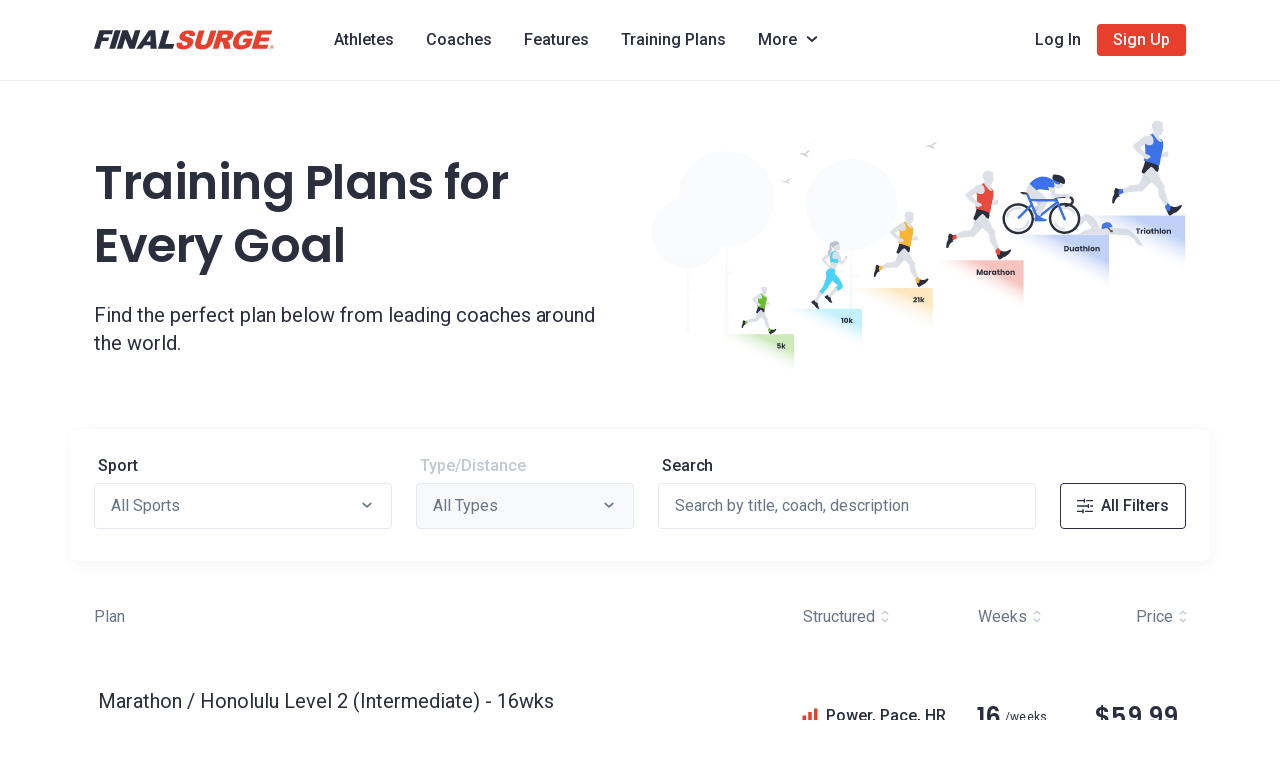

--- FILE ---
content_type: text/html; charset=utf-8
request_url: https://www.finalsurge.com/trainingplans
body_size: 124044
content:
<!doctype html>
<html lang="en" data-n-head-ssr>
  <head >
    <link rel="apple-touch-icon" sizes="180x180" href="/apple-touch-icon.png">
    <link rel="icon" type="image/png" sizes="32x32" href="/favicon-32x32.png">
    <link rel="icon" type="image/x-icon" href="/favicon.ico">
    <meta data-n-head="ssr" charset="utf-8"><meta data-n-head="ssr" name="viewport" content="width=device-width, initial-scale=1"><meta data-n-head="ssr" data-hid="description" name="description" content="A free online training log for athletes of all types including runners, triathletes, cyclists, swimmers and their coaches.  Great for teams and clubs. Find coaches and training plans online!"><meta data-n-head="ssr" data-hid="keywords" name="keywords" content="A free online training log for athletes of all types including runners, triathletes, cyclists, swimmers and their coaches. Great for teams and clubs. Find coaches and training plans online!"><meta data-n-head="ssr" data-hid="og:type" name="og:type" property="og:type" content="website"><meta data-n-head="ssr" data-hid="og:image" name="og:image" property="og:image" content="https://www.finalsurge.com/fs-social-preview.jpg"><meta data-n-head="ssr" data-hid="twitter:image" name="twitter:image" content="https://www.finalsurge.com/fs-social-preview.jpg"><meta data-n-head="ssr" data-hid="og:description" name="og:description" property="og:description" content="A free online training log for athletes of all types including runners, triathletes, cyclists, swimmers and their coaches.  Great for teams and clubs. Find coaches and training plans online!"><meta data-n-head="ssr" data-hid="twitter:description" name="twitter:description" content="A free online training log for athletes of all types including runners, triathletes, cyclists, swimmers and their coaches.  Great for teams and clubs. Find coaches and training plans online!"><meta data-n-head="ssr" data-hid="twitter:card" name="twitter:card" content="summary_large_image"><meta data-n-head="ssr" data-hid="google-site-verification" name="google-site-verification" content="WdBHPJvRBuxfqiJ1DQ7GIfitq831MVYAkQsGfhp8r_4"><meta data-n-head="ssr" data-hid="facebook-domain-verification" name="facebook-domain-verification" content="zj16j63zk5mw7hm7nglbqw5ftmylmo"><meta data-n-head="ssr" data-hid="og:title" name="og:title" property="og:title" content="Final Surge | Training Plans"><meta data-n-head="ssr" data-hid="twitter:title" name="twitter:title" content="Final Surge | Training Plans"><title>Final Surge | Training Plans</title><link data-n-head="ssr" rel="icon" type="image/x-icon" href="/favicon.ico"><link rel="preload" href="/_nuxt/b1a013e.js" as="script"><link rel="preload" href="/_nuxt/59a3d80.js" as="script"><link rel="preload" href="/_nuxt/03ea72d.js" as="script"><link rel="preload" href="/_nuxt/7db5ed5.js" as="script"><link rel="preload" href="/_nuxt/5d9bbaa.js" as="script"><link rel="preload" href="/_nuxt/29933e5.js" as="script"><link rel="preload" href="/_nuxt/0bf2cf6.js" as="script"><link rel="preload" href="/_nuxt/44bc82e.js" as="script"><style data-vue-ssr-id="6a2f052c:0 548481c2:0 634cffaa:0 3adc852c:0 269ff4aa:0 3cf9c814:0 07b85ba4:0 6fcbd30a:0 30f6fcd9:0 2a85f2dd:0 7f9f47ec:0 639d61ce:0 025a0e90:0 252d75bc:0 3c2e4489:0 7d0a9408:0 f7d4269a:0 a1d47f4e:0 07f6dfcf:0 47dafb93:0 7c93c3ae:0 6a36dc02:0 dfd9ae28:0 7c43618c:0 62475568:0 1caeec3b:0 7c3e6c68:0 c5a97eb0:0 eb23fe1c:0 a7b2296e:0 67dbff32:0 a1935fe2:0 18cc2f70:0 0e95803e:0 70bde3aa:0 2249a84d:0 8ded7682:0 3cc5eb14:0">*,:after,:before{box-sizing:border-box}html{-webkit-text-size-adjust:100%;-webkit-tap-highlight-color:rgba(0,0,0,0);font-family:sans-serif;line-height:1.15}article,aside,figcaption,figure,footer,header,hgroup,main,nav,section{display:block}body{background-color:#fff;color:#212529;font-family:-apple-system,BlinkMacSystemFont,"Segoe UI",Roboto,"Helvetica Neue",Arial,"Noto Sans",sans-serif,"Apple Color Emoji","Segoe UI Emoji","Segoe UI Symbol","Noto Color Emoji";font-size:1rem;font-weight:400;line-height:1.5;margin:0;text-align:left}[tabindex="-1"]:focus:not(:focus-visible){outline:0!important}hr{box-sizing:content-box;height:0;overflow:visible}h1,h2,h3,h4,h5,h6{margin-bottom:.5rem;margin-top:0}p{margin-bottom:1rem;margin-top:0}abbr[data-original-title],abbr[title]{border-bottom:0;cursor:help;text-decoration:underline;-webkit-text-decoration:underline dotted;text-decoration:underline dotted;-webkit-text-decoration-skip-ink:none;text-decoration-skip-ink:none}address{font-style:normal;line-height:inherit}address,dl,ol,ul{margin-bottom:1rem}dl,ol,ul{margin-top:0}ol ol,ol ul,ul ol,ul ul{margin-bottom:0}dt{font-weight:700}dd{margin-bottom:.5rem;margin-left:0}blockquote{margin:0 0 1rem}b,strong{font-weight:bolder}small{font-size:80%}sub,sup{font-size:75%;line-height:0;position:relative;vertical-align:baseline}sub{bottom:-.25em}sup{top:-.5em}a{background-color:transparent;color:#007bff;-webkit-text-decoration:none;text-decoration:none}a:hover{color:#0056b3;-webkit-text-decoration:underline;text-decoration:underline}a:not([href]):not([class]),a:not([href]):not([class]):hover{color:inherit;-webkit-text-decoration:none;text-decoration:none}code,kbd,pre,samp{font-family:SFMono-Regular,Menlo,Monaco,Consolas,"Liberation Mono","Courier New",monospace;font-size:1em}pre{-ms-overflow-style:scrollbar;margin-bottom:1rem;margin-top:0;overflow:auto}figure{margin:0 0 1rem}img{border-style:none}img,svg{vertical-align:middle}svg{overflow:hidden}table{border-collapse:collapse}caption{caption-side:bottom;color:#6c757d;padding-bottom:.75rem;padding-top:.75rem;text-align:left}th{text-align:inherit;text-align:-webkit-match-parent}label{display:inline-block;margin-bottom:.5rem}button{border-radius:0}button:focus{outline:1px dotted;outline:5px auto -webkit-focus-ring-color}button,input,optgroup,select,textarea{font-family:inherit;font-size:inherit;line-height:inherit;margin:0}button,input{overflow:visible}button,select{text-transform:none}[role=button]{cursor:pointer}select{word-wrap:normal}[type=button],[type=reset],[type=submit],button{-webkit-appearance:button}[type=button]:not(:disabled),[type=reset]:not(:disabled),[type=submit]:not(:disabled),button:not(:disabled){cursor:pointer}[type=button]::-moz-focus-inner,[type=reset]::-moz-focus-inner,[type=submit]::-moz-focus-inner,button::-moz-focus-inner{border-style:none;padding:0}input[type=checkbox],input[type=radio]{box-sizing:border-box;padding:0}textarea{overflow:auto;resize:vertical}fieldset{border:0;margin:0;min-width:0;padding:0}legend{color:inherit;display:block;font-size:1.5rem;line-height:inherit;margin-bottom:.5rem;max-width:100%;padding:0;white-space:normal;width:100%}progress{vertical-align:baseline}[type=number]::-webkit-inner-spin-button,[type=number]::-webkit-outer-spin-button{height:auto}[type=search]{-webkit-appearance:none;outline-offset:-2px}[type=search]::-webkit-search-decoration{-webkit-appearance:none}::-webkit-file-upload-button{-webkit-appearance:button;font:inherit}output{display:inline-block}summary{cursor:pointer;display:list-item}template{display:none}[hidden]{display:none!important}.container,.container-fluid,.container-lg,.container-md,.container-sm,.container-xl{padding-left:12px;padding-right:12px}@media(min-width:576px){.container,.container-sm{max-width:540px}}@media(min-width:768px){.container,.container-md,.container-sm{max-width:720px}}@media(min-width:992px){.container,.container-lg,.container-md,.container-sm{max-width:960px}}@media(min-width:1200px){.container,.container-lg,.container-md,.container-sm,.container-xl{max-width:1140px}}.row{display:flex;flex-wrap:wrap;margin-left:-12px;margin-right:-12px}.no-gutters{margin-left:0;margin-right:0}.no-gutters>.col,.no-gutters>[class*=col-]{padding-left:0;padding-right:0}.col,.col-1,.col-10,.col-11,.col-12,.col-2,.col-3,.col-4,.col-5,.col-6,.col-7,.col-8,.col-9,.col-auto,.col-lg,.col-lg-1,.col-lg-10,.col-lg-11,.col-lg-12,.col-lg-2,.col-lg-3,.col-lg-4,.col-lg-5,.col-lg-6,.col-lg-7,.col-lg-8,.col-lg-9,.col-lg-auto,.col-md,.col-md-1,.col-md-10,.col-md-11,.col-md-12,.col-md-2,.col-md-3,.col-md-4,.col-md-5,.col-md-6,.col-md-7,.col-md-8,.col-md-9,.col-md-auto,.col-sm,.col-sm-1,.col-sm-10,.col-sm-11,.col-sm-12,.col-sm-2,.col-sm-3,.col-sm-4,.col-sm-5,.col-sm-6,.col-sm-7,.col-sm-8,.col-sm-9,.col-sm-auto,.col-xl,.col-xl-1,.col-xl-10,.col-xl-11,.col-xl-12,.col-xl-2,.col-xl-3,.col-xl-4,.col-xl-5,.col-xl-6,.col-xl-7,.col-xl-8,.col-xl-9,.col-xl-auto{padding-left:12px;padding-right:12px;position:relative;width:100%}.col{flex-basis:0;flex-grow:1;max-width:100%}.row-cols-1>*{flex:0 0 100%;max-width:100%}.row-cols-2>*{flex:0 0 50%;max-width:50%}.row-cols-3>*{flex:0 0 33.3333333333%;max-width:33.3333333333%}.row-cols-4>*{flex:0 0 25%;max-width:25%}.row-cols-5>*{flex:0 0 20%;max-width:20%}.row-cols-6>*{flex:0 0 16.6666666667%;max-width:16.6666666667%}.col-auto{flex:0 0 auto;max-width:100%;width:auto}.col-1{flex:0 0 8.3333333333%;max-width:8.3333333333%}.col-2{flex:0 0 16.6666666667%;max-width:16.6666666667%}.col-3{flex:0 0 25%;max-width:25%}.col-4{flex:0 0 33.3333333333%;max-width:33.3333333333%}.col-5{flex:0 0 41.6666666667%;max-width:41.6666666667%}.col-6{flex:0 0 50%;max-width:50%}.col-7{flex:0 0 58.3333333333%;max-width:58.3333333333%}.col-8{flex:0 0 66.6666666667%;max-width:66.6666666667%}.col-9{flex:0 0 75%;max-width:75%}.col-10{flex:0 0 83.3333333333%;max-width:83.3333333333%}.col-11{flex:0 0 91.6666666667%;max-width:91.6666666667%}.col-12{flex:0 0 100%;max-width:100%}.order-first{order:-1}.order-last{order:13}.order-0{order:0}.order-1{order:1}.order-2{order:2}.order-3{order:3}.order-4{order:4}.order-5{order:5}.order-6{order:6}.order-7{order:7}.order-8{order:8}.order-9{order:9}.order-10{order:10}.order-11{order:11}.order-12{order:12}.offset-1{margin-left:8.3333333333%}.offset-2{margin-left:16.6666666667%}.offset-3{margin-left:25%}.offset-4{margin-left:33.3333333333%}.offset-5{margin-left:41.6666666667%}.offset-6{margin-left:50%}.offset-7{margin-left:58.3333333333%}.offset-8{margin-left:66.6666666667%}.offset-9{margin-left:75%}.offset-10{margin-left:83.3333333333%}.offset-11{margin-left:91.6666666667%}@media(min-width:576px){.col-sm{flex-basis:0;flex-grow:1;max-width:100%}.row-cols-sm-1>*{flex:0 0 100%;max-width:100%}.row-cols-sm-2>*{flex:0 0 50%;max-width:50%}.row-cols-sm-3>*{flex:0 0 33.3333333333%;max-width:33.3333333333%}.row-cols-sm-4>*{flex:0 0 25%;max-width:25%}.row-cols-sm-5>*{flex:0 0 20%;max-width:20%}.row-cols-sm-6>*{flex:0 0 16.6666666667%;max-width:16.6666666667%}.col-sm-auto{flex:0 0 auto;max-width:100%;width:auto}.col-sm-1{flex:0 0 8.3333333333%;max-width:8.3333333333%}.col-sm-2{flex:0 0 16.6666666667%;max-width:16.6666666667%}.col-sm-3{flex:0 0 25%;max-width:25%}.col-sm-4{flex:0 0 33.3333333333%;max-width:33.3333333333%}.col-sm-5{flex:0 0 41.6666666667%;max-width:41.6666666667%}.col-sm-6{flex:0 0 50%;max-width:50%}.col-sm-7{flex:0 0 58.3333333333%;max-width:58.3333333333%}.col-sm-8{flex:0 0 66.6666666667%;max-width:66.6666666667%}.col-sm-9{flex:0 0 75%;max-width:75%}.col-sm-10{flex:0 0 83.3333333333%;max-width:83.3333333333%}.col-sm-11{flex:0 0 91.6666666667%;max-width:91.6666666667%}.col-sm-12{flex:0 0 100%;max-width:100%}.order-sm-first{order:-1}.order-sm-last{order:13}.order-sm-0{order:0}.order-sm-1{order:1}.order-sm-2{order:2}.order-sm-3{order:3}.order-sm-4{order:4}.order-sm-5{order:5}.order-sm-6{order:6}.order-sm-7{order:7}.order-sm-8{order:8}.order-sm-9{order:9}.order-sm-10{order:10}.order-sm-11{order:11}.order-sm-12{order:12}.offset-sm-0{margin-left:0}.offset-sm-1{margin-left:8.3333333333%}.offset-sm-2{margin-left:16.6666666667%}.offset-sm-3{margin-left:25%}.offset-sm-4{margin-left:33.3333333333%}.offset-sm-5{margin-left:41.6666666667%}.offset-sm-6{margin-left:50%}.offset-sm-7{margin-left:58.3333333333%}.offset-sm-8{margin-left:66.6666666667%}.offset-sm-9{margin-left:75%}.offset-sm-10{margin-left:83.3333333333%}.offset-sm-11{margin-left:91.6666666667%}}@media(min-width:768px){.col-md{flex-basis:0;flex-grow:1;max-width:100%}.row-cols-md-1>*{flex:0 0 100%;max-width:100%}.row-cols-md-2>*{flex:0 0 50%;max-width:50%}.row-cols-md-3>*{flex:0 0 33.3333333333%;max-width:33.3333333333%}.row-cols-md-4>*{flex:0 0 25%;max-width:25%}.row-cols-md-5>*{flex:0 0 20%;max-width:20%}.row-cols-md-6>*{flex:0 0 16.6666666667%;max-width:16.6666666667%}.col-md-auto{flex:0 0 auto;max-width:100%;width:auto}.col-md-1{flex:0 0 8.3333333333%;max-width:8.3333333333%}.col-md-2{flex:0 0 16.6666666667%;max-width:16.6666666667%}.col-md-3{flex:0 0 25%;max-width:25%}.col-md-4{flex:0 0 33.3333333333%;max-width:33.3333333333%}.col-md-5{flex:0 0 41.6666666667%;max-width:41.6666666667%}.col-md-6{flex:0 0 50%;max-width:50%}.col-md-7{flex:0 0 58.3333333333%;max-width:58.3333333333%}.col-md-8{flex:0 0 66.6666666667%;max-width:66.6666666667%}.col-md-9{flex:0 0 75%;max-width:75%}.col-md-10{flex:0 0 83.3333333333%;max-width:83.3333333333%}.col-md-11{flex:0 0 91.6666666667%;max-width:91.6666666667%}.col-md-12{flex:0 0 100%;max-width:100%}.order-md-first{order:-1}.order-md-last{order:13}.order-md-0{order:0}.order-md-1{order:1}.order-md-2{order:2}.order-md-3{order:3}.order-md-4{order:4}.order-md-5{order:5}.order-md-6{order:6}.order-md-7{order:7}.order-md-8{order:8}.order-md-9{order:9}.order-md-10{order:10}.order-md-11{order:11}.order-md-12{order:12}.offset-md-0{margin-left:0}.offset-md-1{margin-left:8.3333333333%}.offset-md-2{margin-left:16.6666666667%}.offset-md-3{margin-left:25%}.offset-md-4{margin-left:33.3333333333%}.offset-md-5{margin-left:41.6666666667%}.offset-md-6{margin-left:50%}.offset-md-7{margin-left:58.3333333333%}.offset-md-8{margin-left:66.6666666667%}.offset-md-9{margin-left:75%}.offset-md-10{margin-left:83.3333333333%}.offset-md-11{margin-left:91.6666666667%}}@media(min-width:992px){.col-lg{flex-basis:0;flex-grow:1;max-width:100%}.row-cols-lg-1>*{flex:0 0 100%;max-width:100%}.row-cols-lg-2>*{flex:0 0 50%;max-width:50%}.row-cols-lg-3>*{flex:0 0 33.3333333333%;max-width:33.3333333333%}.row-cols-lg-4>*{flex:0 0 25%;max-width:25%}.row-cols-lg-5>*{flex:0 0 20%;max-width:20%}.row-cols-lg-6>*{flex:0 0 16.6666666667%;max-width:16.6666666667%}.col-lg-auto{flex:0 0 auto;max-width:100%;width:auto}.col-lg-1{flex:0 0 8.3333333333%;max-width:8.3333333333%}.col-lg-2{flex:0 0 16.6666666667%;max-width:16.6666666667%}.col-lg-3{flex:0 0 25%;max-width:25%}.col-lg-4{flex:0 0 33.3333333333%;max-width:33.3333333333%}.col-lg-5{flex:0 0 41.6666666667%;max-width:41.6666666667%}.col-lg-6{flex:0 0 50%;max-width:50%}.col-lg-7{flex:0 0 58.3333333333%;max-width:58.3333333333%}.col-lg-8{flex:0 0 66.6666666667%;max-width:66.6666666667%}.col-lg-9{flex:0 0 75%;max-width:75%}.col-lg-10{flex:0 0 83.3333333333%;max-width:83.3333333333%}.col-lg-11{flex:0 0 91.6666666667%;max-width:91.6666666667%}.col-lg-12{flex:0 0 100%;max-width:100%}.order-lg-first{order:-1}.order-lg-last{order:13}.order-lg-0{order:0}.order-lg-1{order:1}.order-lg-2{order:2}.order-lg-3{order:3}.order-lg-4{order:4}.order-lg-5{order:5}.order-lg-6{order:6}.order-lg-7{order:7}.order-lg-8{order:8}.order-lg-9{order:9}.order-lg-10{order:10}.order-lg-11{order:11}.order-lg-12{order:12}.offset-lg-0{margin-left:0}.offset-lg-1{margin-left:8.3333333333%}.offset-lg-2{margin-left:16.6666666667%}.offset-lg-3{margin-left:25%}.offset-lg-4{margin-left:33.3333333333%}.offset-lg-5{margin-left:41.6666666667%}.offset-lg-6{margin-left:50%}.offset-lg-7{margin-left:58.3333333333%}.offset-lg-8{margin-left:66.6666666667%}.offset-lg-9{margin-left:75%}.offset-lg-10{margin-left:83.3333333333%}.offset-lg-11{margin-left:91.6666666667%}}@media(min-width:1200px){.col-xl{flex-basis:0;flex-grow:1;max-width:100%}.row-cols-xl-1>*{flex:0 0 100%;max-width:100%}.row-cols-xl-2>*{flex:0 0 50%;max-width:50%}.row-cols-xl-3>*{flex:0 0 33.3333333333%;max-width:33.3333333333%}.row-cols-xl-4>*{flex:0 0 25%;max-width:25%}.row-cols-xl-5>*{flex:0 0 20%;max-width:20%}.row-cols-xl-6>*{flex:0 0 16.6666666667%;max-width:16.6666666667%}.col-xl-auto{flex:0 0 auto;max-width:100%;width:auto}.col-xl-1{flex:0 0 8.3333333333%;max-width:8.3333333333%}.col-xl-2{flex:0 0 16.6666666667%;max-width:16.6666666667%}.col-xl-3{flex:0 0 25%;max-width:25%}.col-xl-4{flex:0 0 33.3333333333%;max-width:33.3333333333%}.col-xl-5{flex:0 0 41.6666666667%;max-width:41.6666666667%}.col-xl-6{flex:0 0 50%;max-width:50%}.col-xl-7{flex:0 0 58.3333333333%;max-width:58.3333333333%}.col-xl-8{flex:0 0 66.6666666667%;max-width:66.6666666667%}.col-xl-9{flex:0 0 75%;max-width:75%}.col-xl-10{flex:0 0 83.3333333333%;max-width:83.3333333333%}.col-xl-11{flex:0 0 91.6666666667%;max-width:91.6666666667%}.col-xl-12{flex:0 0 100%;max-width:100%}.order-xl-first{order:-1}.order-xl-last{order:13}.order-xl-0{order:0}.order-xl-1{order:1}.order-xl-2{order:2}.order-xl-3{order:3}.order-xl-4{order:4}.order-xl-5{order:5}.order-xl-6{order:6}.order-xl-7{order:7}.order-xl-8{order:8}.order-xl-9{order:9}.order-xl-10{order:10}.order-xl-11{order:11}.order-xl-12{order:12}.offset-xl-0{margin-left:0}.offset-xl-1{margin-left:8.3333333333%}.offset-xl-2{margin-left:16.6666666667%}.offset-xl-3{margin-left:25%}.offset-xl-4{margin-left:33.3333333333%}.offset-xl-5{margin-left:41.6666666667%}.offset-xl-6{margin-left:50%}.offset-xl-7{margin-left:58.3333333333%}.offset-xl-8{margin-left:66.6666666667%}.offset-xl-9{margin-left:75%}.offset-xl-10{margin-left:83.3333333333%}.offset-xl-11{margin-left:91.6666666667%}}.flex-row{flex-direction:row!important}.flex-column{flex-direction:column!important}.flex-row-reverse{flex-direction:row-reverse!important}.flex-column-reverse{flex-direction:column-reverse!important}.flex-wrap{flex-wrap:wrap!important}.flex-nowrap{flex-wrap:nowrap!important}.flex-wrap-reverse{flex-wrap:wrap-reverse!important}.flex-fill{flex:1 1 auto!important}.flex-grow-0{flex-grow:0!important}.flex-grow-1{flex-grow:1!important}.flex-shrink-0{flex-shrink:0!important}.flex-shrink-1{flex-shrink:1!important}.justify-content-start{justify-content:flex-start!important}.justify-content-end{justify-content:flex-end!important}.justify-content-center{justify-content:center!important}.justify-content-between{justify-content:space-between!important}.justify-content-around{justify-content:space-around!important}.align-items-start{align-items:flex-start!important}.align-items-end{align-items:flex-end!important}.align-items-center{align-items:center!important}.align-items-baseline{align-items:baseline!important}.align-items-stretch{align-items:stretch!important}.align-content-start{align-content:flex-start!important}.align-content-end{align-content:flex-end!important}.align-content-center{align-content:center!important}.align-content-between{align-content:space-between!important}.align-content-around{align-content:space-around!important}.align-content-stretch{align-content:stretch!important}.align-self-auto{align-self:auto!important}.align-self-start{align-self:flex-start!important}.align-self-end{align-self:flex-end!important}.align-self-center{align-self:center!important}.align-self-baseline{align-self:baseline!important}.align-self-stretch{align-self:stretch!important}@media(min-width:576px){.flex-sm-row{flex-direction:row!important}.flex-sm-column{flex-direction:column!important}.flex-sm-row-reverse{flex-direction:row-reverse!important}.flex-sm-column-reverse{flex-direction:column-reverse!important}.flex-sm-wrap{flex-wrap:wrap!important}.flex-sm-nowrap{flex-wrap:nowrap!important}.flex-sm-wrap-reverse{flex-wrap:wrap-reverse!important}.flex-sm-fill{flex:1 1 auto!important}.flex-sm-grow-0{flex-grow:0!important}.flex-sm-grow-1{flex-grow:1!important}.flex-sm-shrink-0{flex-shrink:0!important}.flex-sm-shrink-1{flex-shrink:1!important}.justify-content-sm-start{justify-content:flex-start!important}.justify-content-sm-end{justify-content:flex-end!important}.justify-content-sm-center{justify-content:center!important}.justify-content-sm-between{justify-content:space-between!important}.justify-content-sm-around{justify-content:space-around!important}.align-items-sm-start{align-items:flex-start!important}.align-items-sm-end{align-items:flex-end!important}.align-items-sm-center{align-items:center!important}.align-items-sm-baseline{align-items:baseline!important}.align-items-sm-stretch{align-items:stretch!important}.align-content-sm-start{align-content:flex-start!important}.align-content-sm-end{align-content:flex-end!important}.align-content-sm-center{align-content:center!important}.align-content-sm-between{align-content:space-between!important}.align-content-sm-around{align-content:space-around!important}.align-content-sm-stretch{align-content:stretch!important}.align-self-sm-auto{align-self:auto!important}.align-self-sm-start{align-self:flex-start!important}.align-self-sm-end{align-self:flex-end!important}.align-self-sm-center{align-self:center!important}.align-self-sm-baseline{align-self:baseline!important}.align-self-sm-stretch{align-self:stretch!important}}@media(min-width:768px){.flex-md-row{flex-direction:row!important}.flex-md-column{flex-direction:column!important}.flex-md-row-reverse{flex-direction:row-reverse!important}.flex-md-column-reverse{flex-direction:column-reverse!important}.flex-md-wrap{flex-wrap:wrap!important}.flex-md-nowrap{flex-wrap:nowrap!important}.flex-md-wrap-reverse{flex-wrap:wrap-reverse!important}.flex-md-fill{flex:1 1 auto!important}.flex-md-grow-0{flex-grow:0!important}.flex-md-grow-1{flex-grow:1!important}.flex-md-shrink-0{flex-shrink:0!important}.flex-md-shrink-1{flex-shrink:1!important}.justify-content-md-start{justify-content:flex-start!important}.justify-content-md-end{justify-content:flex-end!important}.justify-content-md-center{justify-content:center!important}.justify-content-md-between{justify-content:space-between!important}.justify-content-md-around{justify-content:space-around!important}.align-items-md-start{align-items:flex-start!important}.align-items-md-end{align-items:flex-end!important}.align-items-md-center{align-items:center!important}.align-items-md-baseline{align-items:baseline!important}.align-items-md-stretch{align-items:stretch!important}.align-content-md-start{align-content:flex-start!important}.align-content-md-end{align-content:flex-end!important}.align-content-md-center{align-content:center!important}.align-content-md-between{align-content:space-between!important}.align-content-md-around{align-content:space-around!important}.align-content-md-stretch{align-content:stretch!important}.align-self-md-auto{align-self:auto!important}.align-self-md-start{align-self:flex-start!important}.align-self-md-end{align-self:flex-end!important}.align-self-md-center{align-self:center!important}.align-self-md-baseline{align-self:baseline!important}.align-self-md-stretch{align-self:stretch!important}}@media(min-width:992px){.flex-lg-row{flex-direction:row!important}.flex-lg-column{flex-direction:column!important}.flex-lg-row-reverse{flex-direction:row-reverse!important}.flex-lg-column-reverse{flex-direction:column-reverse!important}.flex-lg-wrap{flex-wrap:wrap!important}.flex-lg-nowrap{flex-wrap:nowrap!important}.flex-lg-wrap-reverse{flex-wrap:wrap-reverse!important}.flex-lg-fill{flex:1 1 auto!important}.flex-lg-grow-0{flex-grow:0!important}.flex-lg-grow-1{flex-grow:1!important}.flex-lg-shrink-0{flex-shrink:0!important}.flex-lg-shrink-1{flex-shrink:1!important}.justify-content-lg-start{justify-content:flex-start!important}.justify-content-lg-end{justify-content:flex-end!important}.justify-content-lg-center{justify-content:center!important}.justify-content-lg-between{justify-content:space-between!important}.justify-content-lg-around{justify-content:space-around!important}.align-items-lg-start{align-items:flex-start!important}.align-items-lg-end{align-items:flex-end!important}.align-items-lg-center{align-items:center!important}.align-items-lg-baseline{align-items:baseline!important}.align-items-lg-stretch{align-items:stretch!important}.align-content-lg-start{align-content:flex-start!important}.align-content-lg-end{align-content:flex-end!important}.align-content-lg-center{align-content:center!important}.align-content-lg-between{align-content:space-between!important}.align-content-lg-around{align-content:space-around!important}.align-content-lg-stretch{align-content:stretch!important}.align-self-lg-auto{align-self:auto!important}.align-self-lg-start{align-self:flex-start!important}.align-self-lg-end{align-self:flex-end!important}.align-self-lg-center{align-self:center!important}.align-self-lg-baseline{align-self:baseline!important}.align-self-lg-stretch{align-self:stretch!important}}@media(min-width:1200px){.flex-xl-row{flex-direction:row!important}.flex-xl-column{flex-direction:column!important}.flex-xl-row-reverse{flex-direction:row-reverse!important}.flex-xl-column-reverse{flex-direction:column-reverse!important}.flex-xl-wrap{flex-wrap:wrap!important}.flex-xl-nowrap{flex-wrap:nowrap!important}.flex-xl-wrap-reverse{flex-wrap:wrap-reverse!important}.flex-xl-fill{flex:1 1 auto!important}.flex-xl-grow-0{flex-grow:0!important}.flex-xl-grow-1{flex-grow:1!important}.flex-xl-shrink-0{flex-shrink:0!important}.flex-xl-shrink-1{flex-shrink:1!important}.justify-content-xl-start{justify-content:flex-start!important}.justify-content-xl-end{justify-content:flex-end!important}.justify-content-xl-center{justify-content:center!important}.justify-content-xl-between{justify-content:space-between!important}.justify-content-xl-around{justify-content:space-around!important}.align-items-xl-start{align-items:flex-start!important}.align-items-xl-end{align-items:flex-end!important}.align-items-xl-center{align-items:center!important}.align-items-xl-baseline{align-items:baseline!important}.align-items-xl-stretch{align-items:stretch!important}.align-content-xl-start{align-content:flex-start!important}.align-content-xl-end{align-content:flex-end!important}.align-content-xl-center{align-content:center!important}.align-content-xl-between{align-content:space-between!important}.align-content-xl-around{align-content:space-around!important}.align-content-xl-stretch{align-content:stretch!important}.align-self-xl-auto{align-self:auto!important}.align-self-xl-start{align-self:flex-start!important}.align-self-xl-end{align-self:flex-end!important}.align-self-xl-center{align-self:center!important}.align-self-xl-baseline{align-self:baseline!important}.align-self-xl-stretch{align-self:stretch!important}}.d-none{display:none!important}.d-inline{display:inline!important}.d-inline-block{display:inline-block!important}.d-block{display:block!important}.d-table{display:table!important}.d-table-row{display:table-row!important}.d-table-cell{display:table-cell!important}.d-flex{display:flex!important}.d-inline-flex{display:inline-flex!important}@media(min-width:576px){.d-sm-none{display:none!important}.d-sm-inline{display:inline!important}.d-sm-inline-block{display:inline-block!important}.d-sm-block{display:block!important}.d-sm-table{display:table!important}.d-sm-table-row{display:table-row!important}.d-sm-table-cell{display:table-cell!important}.d-sm-flex{display:flex!important}.d-sm-inline-flex{display:inline-flex!important}}@media(min-width:768px){.d-md-none{display:none!important}.d-md-inline{display:inline!important}.d-md-inline-block{display:inline-block!important}.d-md-block{display:block!important}.d-md-table{display:table!important}.d-md-table-row{display:table-row!important}.d-md-table-cell{display:table-cell!important}.d-md-flex{display:flex!important}.d-md-inline-flex{display:inline-flex!important}}@media(min-width:992px){.d-lg-none{display:none!important}.d-lg-inline{display:inline!important}.d-lg-inline-block{display:inline-block!important}.d-lg-block{display:block!important}.d-lg-table{display:table!important}.d-lg-table-row{display:table-row!important}.d-lg-table-cell{display:table-cell!important}.d-lg-flex{display:flex!important}.d-lg-inline-flex{display:inline-flex!important}}@media(min-width:1200px){.d-xl-none{display:none!important}.d-xl-inline{display:inline!important}.d-xl-inline-block{display:inline-block!important}.d-xl-block{display:block!important}.d-xl-table{display:table!important}.d-xl-table-row{display:table-row!important}.d-xl-table-cell{display:table-cell!important}.d-xl-flex{display:flex!important}.d-xl-inline-flex{display:inline-flex!important}}@media print{.d-print-none{display:none!important}.d-print-inline{display:inline!important}.d-print-inline-block{display:inline-block!important}.d-print-block{display:block!important}.d-print-table{display:table!important}.d-print-table-row{display:table-row!important}.d-print-table-cell{display:table-cell!important}.d-print-flex{display:flex!important}.d-print-inline-flex{display:inline-flex!important}}.text-monospace{font-family:SFMono-Regular,Menlo,Monaco,Consolas,"Liberation Mono","Courier New",monospace!important}.text-justify{text-align:justify!important}.text-wrap{white-space:normal!important}.text-nowrap{white-space:nowrap!important}.text-truncate{overflow:hidden;text-overflow:ellipsis;white-space:nowrap}.text-left{text-align:left!important}.text-right{text-align:right!important}.text-center{text-align:center!important}@media(min-width:576px){.text-sm-left{text-align:left!important}.text-sm-right{text-align:right!important}.text-sm-center{text-align:center!important}}@media(min-width:768px){.text-md-left{text-align:left!important}.text-md-right{text-align:right!important}.text-md-center{text-align:center!important}}@media(min-width:992px){.text-lg-left{text-align:left!important}.text-lg-right{text-align:right!important}.text-lg-center{text-align:center!important}}@media(min-width:1200px){.text-xl-left{text-align:left!important}.text-xl-right{text-align:right!important}.text-xl-center{text-align:center!important}}.text-lowercase{text-transform:lowercase!important}.text-uppercase{text-transform:uppercase!important}.text-capitalize{text-transform:capitalize!important}.font-weight-light{font-weight:300!important}.font-weight-lighter{font-weight:lighter!important}.font-weight-normal{font-weight:400!important}.font-weight-bold{font-weight:700!important}.font-weight-bolder{font-weight:bolder!important}.font-italic{font-style:italic!important}.text-white{color:#fff!important}.text-primary{color:#007bff!important}a.text-primary:focus,a.text-primary:hover{color:#0056b3!important}.text-secondary{color:#6c757d!important}a.text-secondary:focus,a.text-secondary:hover{color:#494f54!important}.text-success{color:#28a745!important}a.text-success:focus,a.text-success:hover{color:#19692c!important}.text-info{color:#17a2b8!important}a.text-info:focus,a.text-info:hover{color:#0f6674!important}.text-warning{color:#ffc107!important}a.text-warning:focus,a.text-warning:hover{color:#ba8b00!important}.text-danger{color:#dc3545!important}a.text-danger:focus,a.text-danger:hover{color:#a71d2a!important}.text-light{color:#f8f9fa!important}a.text-light:focus,a.text-light:hover{color:#cbd3da!important}.text-dark{color:#343a40!important}a.text-dark:focus,a.text-dark:hover{color:#121416!important}.text-body{color:#212529!important}.text-muted{color:#6c757d!important}.text-black-50{color:rgba(0,0,0,.5)!important}.text-white-50{color:hsla(0,0%,100%,.5)!important}.text-hide{background-color:transparent;border:0;color:transparent;font:0/0 a;text-shadow:none}.text-decoration-none{-webkit-text-decoration:none!important;text-decoration:none!important}.text-break{word-wrap:break-word!important;word-break:break-word!important}.text-reset{color:inherit!important}.position-static{position:static!important}.position-relative{position:relative!important}.position-absolute{position:absolute!important}.position-fixed{position:fixed!important}.position-sticky{position:sticky!important}.fixed-top{top:0}.fixed-bottom,.fixed-top{left:0;position:fixed;right:0;z-index:1030}.fixed-bottom{bottom:0}@supports(position:sticky){.sticky-top{position:sticky;top:0;z-index:1020}}.w-25{width:25%!important}.w-50{width:50%!important}.w-75{width:75%!important}.w-100{width:100%!important}.w-auto{width:auto!important}.h-25{height:25%!important}.h-50{height:50%!important}.h-75{height:75%!important}.h-100{height:100%!important}.h-auto{height:auto!important}.mw-100{max-width:100%!important}.mh-100{max-height:100%!important}.min-vw-100{min-width:100vw!important}.min-vh-100{min-height:100vh!important}.vw-100{width:100vw!important}.vh-100{height:100vh!important}.container,.container-fluid,.container-lg,.container-md,.container-sm,.container-xl{margin-left:auto;margin-right:auto;padding-left:24px;padding-right:24px;width:100%}.half-container{flex:0 0 100%;padding:0 24px;width:100%}@media(min-width:992px){.half-container{flex:0 0 50%;max-width:480px;width:50%}.half-container,.half-container--left{margin:0 0 0 auto;order:1;padding:0 12px 0 24px}.half-container--right{margin:0 auto 0 0;order:2;padding:0 24px 0 12px}}@media(min-width:1200px){.half-container{max-width:570px}}
.m-0{margin:0!important}.mt-0,.my-0{margin-top:0!important}.mr-0,.mx-0{margin-right:0!important}.mb-0,.my-0{margin-bottom:0!important}.ml-0,.mx-0{margin-left:0!important}.m-1{margin:4px!important}.mt-1,.my-1{margin-top:4px!important}.mr-1,.mx-1{margin-right:4px!important}.mb-1,.my-1{margin-bottom:4px!important}.ml-1,.mx-1{margin-left:4px!important}.m-2{margin:8px!important}.mt-2,.my-2{margin-top:8px!important}.mr-2,.mx-2{margin-right:8px!important}.mb-2,.my-2{margin-bottom:8px!important}.ml-2,.mx-2{margin-left:8px!important}.m-3{margin:12px!important}.mt-3,.my-3{margin-top:12px!important}.mr-3,.mx-3{margin-right:12px!important}.mb-3,.my-3{margin-bottom:12px!important}.ml-3,.mx-3{margin-left:12px!important}.m-4{margin:16px!important}.mt-4,.my-4{margin-top:16px!important}.mr-4,.mx-4{margin-right:16px!important}.mb-4,.my-4{margin-bottom:16px!important}.ml-4,.mx-4{margin-left:16px!important}.m-5{margin:24px!important}.mt-5,.my-5{margin-top:24px!important}.mr-5,.mx-5{margin-right:24px!important}.mb-5,.my-5{margin-bottom:24px!important}.ml-5,.mx-5{margin-left:24px!important}.m-6{margin:32px!important}.mt-6,.my-6{margin-top:32px!important}.mr-6,.mx-6{margin-right:32px!important}.mb-6,.my-6{margin-bottom:32px!important}.ml-6,.mx-6{margin-left:32px!important}.m-7{margin:40px!important}.mt-7,.my-7{margin-top:40px!important}.mr-7,.mx-7{margin-right:40px!important}.mb-7,.my-7{margin-bottom:40px!important}.ml-7,.mx-7{margin-left:40px!important}.m-8{margin:48px!important}.mt-8,.my-8{margin-top:48px!important}.mr-8,.mx-8{margin-right:48px!important}.mb-8,.my-8{margin-bottom:48px!important}.ml-8,.mx-8{margin-left:48px!important}.m-9{margin:56px!important}.mt-9,.my-9{margin-top:56px!important}.mr-9,.mx-9{margin-right:56px!important}.mb-9,.my-9{margin-bottom:56px!important}.ml-9,.mx-9{margin-left:56px!important}.m-10{margin:64px!important}.mt-10,.my-10{margin-top:64px!important}.mr-10,.mx-10{margin-right:64px!important}.mb-10,.my-10{margin-bottom:64px!important}.ml-10,.mx-10{margin-left:64px!important}.m-11{margin:72px!important}.mt-11,.my-11{margin-top:72px!important}.mr-11,.mx-11{margin-right:72px!important}.mb-11,.my-11{margin-bottom:72px!important}.ml-11,.mx-11{margin-left:72px!important}.m-12{margin:80px!important}.mt-12,.my-12{margin-top:80px!important}.mr-12,.mx-12{margin-right:80px!important}.mb-12,.my-12{margin-bottom:80px!important}.ml-12,.mx-12{margin-left:80px!important}.m-13{margin:96px!important}.mt-13,.my-13{margin-top:96px!important}.mr-13,.mx-13{margin-right:96px!important}.mb-13,.my-13{margin-bottom:96px!important}.ml-13,.mx-13{margin-left:96px!important}.m-14{margin:112px!important}.mt-14,.my-14{margin-top:112px!important}.mr-14,.mx-14{margin-right:112px!important}.mb-14,.my-14{margin-bottom:112px!important}.ml-14,.mx-14{margin-left:112px!important}.p-0{padding:0!important}.pt-0,.py-0{padding-top:0!important}.pr-0,.px-0{padding-right:0!important}.pb-0,.py-0{padding-bottom:0!important}.pl-0,.px-0{padding-left:0!important}.p-1{padding:4px!important}.pt-1,.py-1{padding-top:4px!important}.pr-1,.px-1{padding-right:4px!important}.pb-1,.py-1{padding-bottom:4px!important}.pl-1,.px-1{padding-left:4px!important}.p-2{padding:8px!important}.pt-2,.py-2{padding-top:8px!important}.pr-2,.px-2{padding-right:8px!important}.pb-2,.py-2{padding-bottom:8px!important}.pl-2,.px-2{padding-left:8px!important}.p-3{padding:12px!important}.pt-3,.py-3{padding-top:12px!important}.pr-3,.px-3{padding-right:12px!important}.pb-3,.py-3{padding-bottom:12px!important}.pl-3,.px-3{padding-left:12px!important}.p-4{padding:16px!important}.pt-4,.py-4{padding-top:16px!important}.pr-4,.px-4{padding-right:16px!important}.pb-4,.py-4{padding-bottom:16px!important}.pl-4,.px-4{padding-left:16px!important}.p-5{padding:24px!important}.pt-5,.py-5{padding-top:24px!important}.pr-5,.px-5{padding-right:24px!important}.pb-5,.py-5{padding-bottom:24px!important}.pl-5,.px-5{padding-left:24px!important}.p-6{padding:32px!important}.pt-6,.py-6{padding-top:32px!important}.pr-6,.px-6{padding-right:32px!important}.pb-6,.py-6{padding-bottom:32px!important}.pl-6,.px-6{padding-left:32px!important}.p-7{padding:40px!important}.pt-7,.py-7{padding-top:40px!important}.pr-7,.px-7{padding-right:40px!important}.pb-7,.py-7{padding-bottom:40px!important}.pl-7,.px-7{padding-left:40px!important}.p-8{padding:48px!important}.pt-8,.py-8{padding-top:48px!important}.pr-8,.px-8{padding-right:48px!important}.pb-8,.py-8{padding-bottom:48px!important}.pl-8,.px-8{padding-left:48px!important}.p-9{padding:56px!important}.pt-9,.py-9{padding-top:56px!important}.pr-9,.px-9{padding-right:56px!important}.pb-9,.py-9{padding-bottom:56px!important}.pl-9,.px-9{padding-left:56px!important}.p-10{padding:64px!important}.pt-10,.py-10{padding-top:64px!important}.pr-10,.px-10{padding-right:64px!important}.pb-10,.py-10{padding-bottom:64px!important}.pl-10,.px-10{padding-left:64px!important}.p-11{padding:72px!important}.pt-11,.py-11{padding-top:72px!important}.pr-11,.px-11{padding-right:72px!important}.pb-11,.py-11{padding-bottom:72px!important}.pl-11,.px-11{padding-left:72px!important}.p-12{padding:80px!important}.pt-12,.py-12{padding-top:80px!important}.pr-12,.px-12{padding-right:80px!important}.pb-12,.py-12{padding-bottom:80px!important}.pl-12,.px-12{padding-left:80px!important}.p-13{padding:96px!important}.pt-13,.py-13{padding-top:96px!important}.pr-13,.px-13{padding-right:96px!important}.pb-13,.py-13{padding-bottom:96px!important}.pl-13,.px-13{padding-left:96px!important}.p-14{padding:112px!important}.pt-14,.py-14{padding-top:112px!important}.pr-14,.px-14{padding-right:112px!important}.pb-14,.py-14{padding-bottom:112px!important}.pl-14,.px-14{padding-left:112px!important}.m-xs-0{margin:0!important}.mt-xs-0,.my-xs-0{margin-top:0!important}.mr-xs-0,.mx-xs-0{margin-right:0!important}.mb-xs-0,.my-xs-0{margin-bottom:0!important}.ml-xs-0,.mx-xs-0{margin-left:0!important}.m-xs-1{margin:4px!important}.mt-xs-1,.my-xs-1{margin-top:4px!important}.mr-xs-1,.mx-xs-1{margin-right:4px!important}.mb-xs-1,.my-xs-1{margin-bottom:4px!important}.ml-xs-1,.mx-xs-1{margin-left:4px!important}.m-xs-2{margin:8px!important}.mt-xs-2,.my-xs-2{margin-top:8px!important}.mr-xs-2,.mx-xs-2{margin-right:8px!important}.mb-xs-2,.my-xs-2{margin-bottom:8px!important}.ml-xs-2,.mx-xs-2{margin-left:8px!important}.m-xs-3{margin:12px!important}.mt-xs-3,.my-xs-3{margin-top:12px!important}.mr-xs-3,.mx-xs-3{margin-right:12px!important}.mb-xs-3,.my-xs-3{margin-bottom:12px!important}.ml-xs-3,.mx-xs-3{margin-left:12px!important}.m-xs-4{margin:16px!important}.mt-xs-4,.my-xs-4{margin-top:16px!important}.mr-xs-4,.mx-xs-4{margin-right:16px!important}.mb-xs-4,.my-xs-4{margin-bottom:16px!important}.ml-xs-4,.mx-xs-4{margin-left:16px!important}.m-xs-5{margin:24px!important}.mt-xs-5,.my-xs-5{margin-top:24px!important}.mr-xs-5,.mx-xs-5{margin-right:24px!important}.mb-xs-5,.my-xs-5{margin-bottom:24px!important}.ml-xs-5,.mx-xs-5{margin-left:24px!important}.m-xs-6{margin:32px!important}.mt-xs-6,.my-xs-6{margin-top:32px!important}.mr-xs-6,.mx-xs-6{margin-right:32px!important}.mb-xs-6,.my-xs-6{margin-bottom:32px!important}.ml-xs-6,.mx-xs-6{margin-left:32px!important}.m-xs-7{margin:40px!important}.mt-xs-7,.my-xs-7{margin-top:40px!important}.mr-xs-7,.mx-xs-7{margin-right:40px!important}.mb-xs-7,.my-xs-7{margin-bottom:40px!important}.ml-xs-7,.mx-xs-7{margin-left:40px!important}.m-xs-8{margin:48px!important}.mt-xs-8,.my-xs-8{margin-top:48px!important}.mr-xs-8,.mx-xs-8{margin-right:48px!important}.mb-xs-8,.my-xs-8{margin-bottom:48px!important}.ml-xs-8,.mx-xs-8{margin-left:48px!important}.m-xs-9{margin:56px!important}.mt-xs-9,.my-xs-9{margin-top:56px!important}.mr-xs-9,.mx-xs-9{margin-right:56px!important}.mb-xs-9,.my-xs-9{margin-bottom:56px!important}.ml-xs-9,.mx-xs-9{margin-left:56px!important}.m-xs-10{margin:64px!important}.mt-xs-10,.my-xs-10{margin-top:64px!important}.mr-xs-10,.mx-xs-10{margin-right:64px!important}.mb-xs-10,.my-xs-10{margin-bottom:64px!important}.ml-xs-10,.mx-xs-10{margin-left:64px!important}.m-xs-11{margin:72px!important}.mt-xs-11,.my-xs-11{margin-top:72px!important}.mr-xs-11,.mx-xs-11{margin-right:72px!important}.mb-xs-11,.my-xs-11{margin-bottom:72px!important}.ml-xs-11,.mx-xs-11{margin-left:72px!important}.m-xs-12{margin:80px!important}.mt-xs-12,.my-xs-12{margin-top:80px!important}.mr-xs-12,.mx-xs-12{margin-right:80px!important}.mb-xs-12,.my-xs-12{margin-bottom:80px!important}.ml-xs-12,.mx-xs-12{margin-left:80px!important}.m-xs-13{margin:96px!important}.mt-xs-13,.my-xs-13{margin-top:96px!important}.mr-xs-13,.mx-xs-13{margin-right:96px!important}.mb-xs-13,.my-xs-13{margin-bottom:96px!important}.ml-xs-13,.mx-xs-13{margin-left:96px!important}.m-xs-14{margin:112px!important}.mt-xs-14,.my-xs-14{margin-top:112px!important}.mr-xs-14,.mx-xs-14{margin-right:112px!important}.mb-xs-14,.my-xs-14{margin-bottom:112px!important}.ml-xs-14,.mx-xs-14{margin-left:112px!important}.p-xs-0{padding:0!important}.pt-xs-0,.py-xs-0{padding-top:0!important}.pr-xs-0,.px-xs-0{padding-right:0!important}.pb-xs-0,.py-xs-0{padding-bottom:0!important}.pl-xs-0,.px-xs-0{padding-left:0!important}.p-xs-1{padding:4px!important}.pt-xs-1,.py-xs-1{padding-top:4px!important}.pr-xs-1,.px-xs-1{padding-right:4px!important}.pb-xs-1,.py-xs-1{padding-bottom:4px!important}.pl-xs-1,.px-xs-1{padding-left:4px!important}.p-xs-2{padding:8px!important}.pt-xs-2,.py-xs-2{padding-top:8px!important}.pr-xs-2,.px-xs-2{padding-right:8px!important}.pb-xs-2,.py-xs-2{padding-bottom:8px!important}.pl-xs-2,.px-xs-2{padding-left:8px!important}.p-xs-3{padding:12px!important}.pt-xs-3,.py-xs-3{padding-top:12px!important}.pr-xs-3,.px-xs-3{padding-right:12px!important}.pb-xs-3,.py-xs-3{padding-bottom:12px!important}.pl-xs-3,.px-xs-3{padding-left:12px!important}.p-xs-4{padding:16px!important}.pt-xs-4,.py-xs-4{padding-top:16px!important}.pr-xs-4,.px-xs-4{padding-right:16px!important}.pb-xs-4,.py-xs-4{padding-bottom:16px!important}.pl-xs-4,.px-xs-4{padding-left:16px!important}.p-xs-5{padding:24px!important}.pt-xs-5,.py-xs-5{padding-top:24px!important}.pr-xs-5,.px-xs-5{padding-right:24px!important}.pb-xs-5,.py-xs-5{padding-bottom:24px!important}.pl-xs-5,.px-xs-5{padding-left:24px!important}.p-xs-6{padding:32px!important}.pt-xs-6,.py-xs-6{padding-top:32px!important}.pr-xs-6,.px-xs-6{padding-right:32px!important}.pb-xs-6,.py-xs-6{padding-bottom:32px!important}.pl-xs-6,.px-xs-6{padding-left:32px!important}.p-xs-7{padding:40px!important}.pt-xs-7,.py-xs-7{padding-top:40px!important}.pr-xs-7,.px-xs-7{padding-right:40px!important}.pb-xs-7,.py-xs-7{padding-bottom:40px!important}.pl-xs-7,.px-xs-7{padding-left:40px!important}.p-xs-8{padding:48px!important}.pt-xs-8,.py-xs-8{padding-top:48px!important}.pr-xs-8,.px-xs-8{padding-right:48px!important}.pb-xs-8,.py-xs-8{padding-bottom:48px!important}.pl-xs-8,.px-xs-8{padding-left:48px!important}.p-xs-9{padding:56px!important}.pt-xs-9,.py-xs-9{padding-top:56px!important}.pr-xs-9,.px-xs-9{padding-right:56px!important}.pb-xs-9,.py-xs-9{padding-bottom:56px!important}.pl-xs-9,.px-xs-9{padding-left:56px!important}.p-xs-10{padding:64px!important}.pt-xs-10,.py-xs-10{padding-top:64px!important}.pr-xs-10,.px-xs-10{padding-right:64px!important}.pb-xs-10,.py-xs-10{padding-bottom:64px!important}.pl-xs-10,.px-xs-10{padding-left:64px!important}.p-xs-11{padding:72px!important}.pt-xs-11,.py-xs-11{padding-top:72px!important}.pr-xs-11,.px-xs-11{padding-right:72px!important}.pb-xs-11,.py-xs-11{padding-bottom:72px!important}.pl-xs-11,.px-xs-11{padding-left:72px!important}.p-xs-12{padding:80px!important}.pt-xs-12,.py-xs-12{padding-top:80px!important}.pr-xs-12,.px-xs-12{padding-right:80px!important}.pb-xs-12,.py-xs-12{padding-bottom:80px!important}.pl-xs-12,.px-xs-12{padding-left:80px!important}.p-xs-13{padding:96px!important}.pt-xs-13,.py-xs-13{padding-top:96px!important}.pr-xs-13,.px-xs-13{padding-right:96px!important}.pb-xs-13,.py-xs-13{padding-bottom:96px!important}.pl-xs-13,.px-xs-13{padding-left:96px!important}.p-xs-14{padding:112px!important}.pt-xs-14,.py-xs-14{padding-top:112px!important}.pr-xs-14,.px-xs-14{padding-right:112px!important}.pb-xs-14,.py-xs-14{padding-bottom:112px!important}.pl-xs-14,.px-xs-14{padding-left:112px!important}@media(min-width:576px){.m-sm-0{margin:0!important}.mt-sm-0,.my-sm-0{margin-top:0!important}.mr-sm-0,.mx-sm-0{margin-right:0!important}.mb-sm-0,.my-sm-0{margin-bottom:0!important}.ml-sm-0,.mx-sm-0{margin-left:0!important}.m-sm-1{margin:4px!important}.mt-sm-1,.my-sm-1{margin-top:4px!important}.mr-sm-1,.mx-sm-1{margin-right:4px!important}.mb-sm-1,.my-sm-1{margin-bottom:4px!important}.ml-sm-1,.mx-sm-1{margin-left:4px!important}.m-sm-2{margin:8px!important}.mt-sm-2,.my-sm-2{margin-top:8px!important}.mr-sm-2,.mx-sm-2{margin-right:8px!important}.mb-sm-2,.my-sm-2{margin-bottom:8px!important}.ml-sm-2,.mx-sm-2{margin-left:8px!important}.m-sm-3{margin:12px!important}.mt-sm-3,.my-sm-3{margin-top:12px!important}.mr-sm-3,.mx-sm-3{margin-right:12px!important}.mb-sm-3,.my-sm-3{margin-bottom:12px!important}.ml-sm-3,.mx-sm-3{margin-left:12px!important}.m-sm-4{margin:16px!important}.mt-sm-4,.my-sm-4{margin-top:16px!important}.mr-sm-4,.mx-sm-4{margin-right:16px!important}.mb-sm-4,.my-sm-4{margin-bottom:16px!important}.ml-sm-4,.mx-sm-4{margin-left:16px!important}.m-sm-5{margin:24px!important}.mt-sm-5,.my-sm-5{margin-top:24px!important}.mr-sm-5,.mx-sm-5{margin-right:24px!important}.mb-sm-5,.my-sm-5{margin-bottom:24px!important}.ml-sm-5,.mx-sm-5{margin-left:24px!important}.m-sm-6{margin:32px!important}.mt-sm-6,.my-sm-6{margin-top:32px!important}.mr-sm-6,.mx-sm-6{margin-right:32px!important}.mb-sm-6,.my-sm-6{margin-bottom:32px!important}.ml-sm-6,.mx-sm-6{margin-left:32px!important}.m-sm-7{margin:40px!important}.mt-sm-7,.my-sm-7{margin-top:40px!important}.mr-sm-7,.mx-sm-7{margin-right:40px!important}.mb-sm-7,.my-sm-7{margin-bottom:40px!important}.ml-sm-7,.mx-sm-7{margin-left:40px!important}.m-sm-8{margin:48px!important}.mt-sm-8,.my-sm-8{margin-top:48px!important}.mr-sm-8,.mx-sm-8{margin-right:48px!important}.mb-sm-8,.my-sm-8{margin-bottom:48px!important}.ml-sm-8,.mx-sm-8{margin-left:48px!important}.m-sm-9{margin:56px!important}.mt-sm-9,.my-sm-9{margin-top:56px!important}.mr-sm-9,.mx-sm-9{margin-right:56px!important}.mb-sm-9,.my-sm-9{margin-bottom:56px!important}.ml-sm-9,.mx-sm-9{margin-left:56px!important}.m-sm-10{margin:64px!important}.mt-sm-10,.my-sm-10{margin-top:64px!important}.mr-sm-10,.mx-sm-10{margin-right:64px!important}.mb-sm-10,.my-sm-10{margin-bottom:64px!important}.ml-sm-10,.mx-sm-10{margin-left:64px!important}.m-sm-11{margin:72px!important}.mt-sm-11,.my-sm-11{margin-top:72px!important}.mr-sm-11,.mx-sm-11{margin-right:72px!important}.mb-sm-11,.my-sm-11{margin-bottom:72px!important}.ml-sm-11,.mx-sm-11{margin-left:72px!important}.m-sm-12{margin:80px!important}.mt-sm-12,.my-sm-12{margin-top:80px!important}.mr-sm-12,.mx-sm-12{margin-right:80px!important}.mb-sm-12,.my-sm-12{margin-bottom:80px!important}.ml-sm-12,.mx-sm-12{margin-left:80px!important}.m-sm-13{margin:96px!important}.mt-sm-13,.my-sm-13{margin-top:96px!important}.mr-sm-13,.mx-sm-13{margin-right:96px!important}.mb-sm-13,.my-sm-13{margin-bottom:96px!important}.ml-sm-13,.mx-sm-13{margin-left:96px!important}.m-sm-14{margin:112px!important}.mt-sm-14,.my-sm-14{margin-top:112px!important}.mr-sm-14,.mx-sm-14{margin-right:112px!important}.mb-sm-14,.my-sm-14{margin-bottom:112px!important}.ml-sm-14,.mx-sm-14{margin-left:112px!important}.p-sm-0{padding:0!important}.pt-sm-0,.py-sm-0{padding-top:0!important}.pr-sm-0,.px-sm-0{padding-right:0!important}.pb-sm-0,.py-sm-0{padding-bottom:0!important}.pl-sm-0,.px-sm-0{padding-left:0!important}.p-sm-1{padding:4px!important}.pt-sm-1,.py-sm-1{padding-top:4px!important}.pr-sm-1,.px-sm-1{padding-right:4px!important}.pb-sm-1,.py-sm-1{padding-bottom:4px!important}.pl-sm-1,.px-sm-1{padding-left:4px!important}.p-sm-2{padding:8px!important}.pt-sm-2,.py-sm-2{padding-top:8px!important}.pr-sm-2,.px-sm-2{padding-right:8px!important}.pb-sm-2,.py-sm-2{padding-bottom:8px!important}.pl-sm-2,.px-sm-2{padding-left:8px!important}.p-sm-3{padding:12px!important}.pt-sm-3,.py-sm-3{padding-top:12px!important}.pr-sm-3,.px-sm-3{padding-right:12px!important}.pb-sm-3,.py-sm-3{padding-bottom:12px!important}.pl-sm-3,.px-sm-3{padding-left:12px!important}.p-sm-4{padding:16px!important}.pt-sm-4,.py-sm-4{padding-top:16px!important}.pr-sm-4,.px-sm-4{padding-right:16px!important}.pb-sm-4,.py-sm-4{padding-bottom:16px!important}.pl-sm-4,.px-sm-4{padding-left:16px!important}.p-sm-5{padding:24px!important}.pt-sm-5,.py-sm-5{padding-top:24px!important}.pr-sm-5,.px-sm-5{padding-right:24px!important}.pb-sm-5,.py-sm-5{padding-bottom:24px!important}.pl-sm-5,.px-sm-5{padding-left:24px!important}.p-sm-6{padding:32px!important}.pt-sm-6,.py-sm-6{padding-top:32px!important}.pr-sm-6,.px-sm-6{padding-right:32px!important}.pb-sm-6,.py-sm-6{padding-bottom:32px!important}.pl-sm-6,.px-sm-6{padding-left:32px!important}.p-sm-7{padding:40px!important}.pt-sm-7,.py-sm-7{padding-top:40px!important}.pr-sm-7,.px-sm-7{padding-right:40px!important}.pb-sm-7,.py-sm-7{padding-bottom:40px!important}.pl-sm-7,.px-sm-7{padding-left:40px!important}.p-sm-8{padding:48px!important}.pt-sm-8,.py-sm-8{padding-top:48px!important}.pr-sm-8,.px-sm-8{padding-right:48px!important}.pb-sm-8,.py-sm-8{padding-bottom:48px!important}.pl-sm-8,.px-sm-8{padding-left:48px!important}.p-sm-9{padding:56px!important}.pt-sm-9,.py-sm-9{padding-top:56px!important}.pr-sm-9,.px-sm-9{padding-right:56px!important}.pb-sm-9,.py-sm-9{padding-bottom:56px!important}.pl-sm-9,.px-sm-9{padding-left:56px!important}.p-sm-10{padding:64px!important}.pt-sm-10,.py-sm-10{padding-top:64px!important}.pr-sm-10,.px-sm-10{padding-right:64px!important}.pb-sm-10,.py-sm-10{padding-bottom:64px!important}.pl-sm-10,.px-sm-10{padding-left:64px!important}.p-sm-11{padding:72px!important}.pt-sm-11,.py-sm-11{padding-top:72px!important}.pr-sm-11,.px-sm-11{padding-right:72px!important}.pb-sm-11,.py-sm-11{padding-bottom:72px!important}.pl-sm-11,.px-sm-11{padding-left:72px!important}.p-sm-12{padding:80px!important}.pt-sm-12,.py-sm-12{padding-top:80px!important}.pr-sm-12,.px-sm-12{padding-right:80px!important}.pb-sm-12,.py-sm-12{padding-bottom:80px!important}.pl-sm-12,.px-sm-12{padding-left:80px!important}.p-sm-13{padding:96px!important}.pt-sm-13,.py-sm-13{padding-top:96px!important}.pr-sm-13,.px-sm-13{padding-right:96px!important}.pb-sm-13,.py-sm-13{padding-bottom:96px!important}.pl-sm-13,.px-sm-13{padding-left:96px!important}.p-sm-14{padding:112px!important}.pt-sm-14,.py-sm-14{padding-top:112px!important}.pr-sm-14,.px-sm-14{padding-right:112px!important}.pb-sm-14,.py-sm-14{padding-bottom:112px!important}.pl-sm-14,.px-sm-14{padding-left:112px!important}}@media(min-width:768px){.m-md-0{margin:0!important}.mt-md-0,.my-md-0{margin-top:0!important}.mr-md-0,.mx-md-0{margin-right:0!important}.mb-md-0,.my-md-0{margin-bottom:0!important}.ml-md-0,.mx-md-0{margin-left:0!important}.m-md-1{margin:4px!important}.mt-md-1,.my-md-1{margin-top:4px!important}.mr-md-1,.mx-md-1{margin-right:4px!important}.mb-md-1,.my-md-1{margin-bottom:4px!important}.ml-md-1,.mx-md-1{margin-left:4px!important}.m-md-2{margin:8px!important}.mt-md-2,.my-md-2{margin-top:8px!important}.mr-md-2,.mx-md-2{margin-right:8px!important}.mb-md-2,.my-md-2{margin-bottom:8px!important}.ml-md-2,.mx-md-2{margin-left:8px!important}.m-md-3{margin:12px!important}.mt-md-3,.my-md-3{margin-top:12px!important}.mr-md-3,.mx-md-3{margin-right:12px!important}.mb-md-3,.my-md-3{margin-bottom:12px!important}.ml-md-3,.mx-md-3{margin-left:12px!important}.m-md-4{margin:16px!important}.mt-md-4,.my-md-4{margin-top:16px!important}.mr-md-4,.mx-md-4{margin-right:16px!important}.mb-md-4,.my-md-4{margin-bottom:16px!important}.ml-md-4,.mx-md-4{margin-left:16px!important}.m-md-5{margin:24px!important}.mt-md-5,.my-md-5{margin-top:24px!important}.mr-md-5,.mx-md-5{margin-right:24px!important}.mb-md-5,.my-md-5{margin-bottom:24px!important}.ml-md-5,.mx-md-5{margin-left:24px!important}.m-md-6{margin:32px!important}.mt-md-6,.my-md-6{margin-top:32px!important}.mr-md-6,.mx-md-6{margin-right:32px!important}.mb-md-6,.my-md-6{margin-bottom:32px!important}.ml-md-6,.mx-md-6{margin-left:32px!important}.m-md-7{margin:40px!important}.mt-md-7,.my-md-7{margin-top:40px!important}.mr-md-7,.mx-md-7{margin-right:40px!important}.mb-md-7,.my-md-7{margin-bottom:40px!important}.ml-md-7,.mx-md-7{margin-left:40px!important}.m-md-8{margin:48px!important}.mt-md-8,.my-md-8{margin-top:48px!important}.mr-md-8,.mx-md-8{margin-right:48px!important}.mb-md-8,.my-md-8{margin-bottom:48px!important}.ml-md-8,.mx-md-8{margin-left:48px!important}.m-md-9{margin:56px!important}.mt-md-9,.my-md-9{margin-top:56px!important}.mr-md-9,.mx-md-9{margin-right:56px!important}.mb-md-9,.my-md-9{margin-bottom:56px!important}.ml-md-9,.mx-md-9{margin-left:56px!important}.m-md-10{margin:64px!important}.mt-md-10,.my-md-10{margin-top:64px!important}.mr-md-10,.mx-md-10{margin-right:64px!important}.mb-md-10,.my-md-10{margin-bottom:64px!important}.ml-md-10,.mx-md-10{margin-left:64px!important}.m-md-11{margin:72px!important}.mt-md-11,.my-md-11{margin-top:72px!important}.mr-md-11,.mx-md-11{margin-right:72px!important}.mb-md-11,.my-md-11{margin-bottom:72px!important}.ml-md-11,.mx-md-11{margin-left:72px!important}.m-md-12{margin:80px!important}.mt-md-12,.my-md-12{margin-top:80px!important}.mr-md-12,.mx-md-12{margin-right:80px!important}.mb-md-12,.my-md-12{margin-bottom:80px!important}.ml-md-12,.mx-md-12{margin-left:80px!important}.m-md-13{margin:96px!important}.mt-md-13,.my-md-13{margin-top:96px!important}.mr-md-13,.mx-md-13{margin-right:96px!important}.mb-md-13,.my-md-13{margin-bottom:96px!important}.ml-md-13,.mx-md-13{margin-left:96px!important}.m-md-14{margin:112px!important}.mt-md-14,.my-md-14{margin-top:112px!important}.mr-md-14,.mx-md-14{margin-right:112px!important}.mb-md-14,.my-md-14{margin-bottom:112px!important}.ml-md-14,.mx-md-14{margin-left:112px!important}.p-md-0{padding:0!important}.pt-md-0,.py-md-0{padding-top:0!important}.pr-md-0,.px-md-0{padding-right:0!important}.pb-md-0,.py-md-0{padding-bottom:0!important}.pl-md-0,.px-md-0{padding-left:0!important}.p-md-1{padding:4px!important}.pt-md-1,.py-md-1{padding-top:4px!important}.pr-md-1,.px-md-1{padding-right:4px!important}.pb-md-1,.py-md-1{padding-bottom:4px!important}.pl-md-1,.px-md-1{padding-left:4px!important}.p-md-2{padding:8px!important}.pt-md-2,.py-md-2{padding-top:8px!important}.pr-md-2,.px-md-2{padding-right:8px!important}.pb-md-2,.py-md-2{padding-bottom:8px!important}.pl-md-2,.px-md-2{padding-left:8px!important}.p-md-3{padding:12px!important}.pt-md-3,.py-md-3{padding-top:12px!important}.pr-md-3,.px-md-3{padding-right:12px!important}.pb-md-3,.py-md-3{padding-bottom:12px!important}.pl-md-3,.px-md-3{padding-left:12px!important}.p-md-4{padding:16px!important}.pt-md-4,.py-md-4{padding-top:16px!important}.pr-md-4,.px-md-4{padding-right:16px!important}.pb-md-4,.py-md-4{padding-bottom:16px!important}.pl-md-4,.px-md-4{padding-left:16px!important}.p-md-5{padding:24px!important}.pt-md-5,.py-md-5{padding-top:24px!important}.pr-md-5,.px-md-5{padding-right:24px!important}.pb-md-5,.py-md-5{padding-bottom:24px!important}.pl-md-5,.px-md-5{padding-left:24px!important}.p-md-6{padding:32px!important}.pt-md-6,.py-md-6{padding-top:32px!important}.pr-md-6,.px-md-6{padding-right:32px!important}.pb-md-6,.py-md-6{padding-bottom:32px!important}.pl-md-6,.px-md-6{padding-left:32px!important}.p-md-7{padding:40px!important}.pt-md-7,.py-md-7{padding-top:40px!important}.pr-md-7,.px-md-7{padding-right:40px!important}.pb-md-7,.py-md-7{padding-bottom:40px!important}.pl-md-7,.px-md-7{padding-left:40px!important}.p-md-8{padding:48px!important}.pt-md-8,.py-md-8{padding-top:48px!important}.pr-md-8,.px-md-8{padding-right:48px!important}.pb-md-8,.py-md-8{padding-bottom:48px!important}.pl-md-8,.px-md-8{padding-left:48px!important}.p-md-9{padding:56px!important}.pt-md-9,.py-md-9{padding-top:56px!important}.pr-md-9,.px-md-9{padding-right:56px!important}.pb-md-9,.py-md-9{padding-bottom:56px!important}.pl-md-9,.px-md-9{padding-left:56px!important}.p-md-10{padding:64px!important}.pt-md-10,.py-md-10{padding-top:64px!important}.pr-md-10,.px-md-10{padding-right:64px!important}.pb-md-10,.py-md-10{padding-bottom:64px!important}.pl-md-10,.px-md-10{padding-left:64px!important}.p-md-11{padding:72px!important}.pt-md-11,.py-md-11{padding-top:72px!important}.pr-md-11,.px-md-11{padding-right:72px!important}.pb-md-11,.py-md-11{padding-bottom:72px!important}.pl-md-11,.px-md-11{padding-left:72px!important}.p-md-12{padding:80px!important}.pt-md-12,.py-md-12{padding-top:80px!important}.pr-md-12,.px-md-12{padding-right:80px!important}.pb-md-12,.py-md-12{padding-bottom:80px!important}.pl-md-12,.px-md-12{padding-left:80px!important}.p-md-13{padding:96px!important}.pt-md-13,.py-md-13{padding-top:96px!important}.pr-md-13,.px-md-13{padding-right:96px!important}.pb-md-13,.py-md-13{padding-bottom:96px!important}.pl-md-13,.px-md-13{padding-left:96px!important}.p-md-14{padding:112px!important}.pt-md-14,.py-md-14{padding-top:112px!important}.pr-md-14,.px-md-14{padding-right:112px!important}.pb-md-14,.py-md-14{padding-bottom:112px!important}.pl-md-14,.px-md-14{padding-left:112px!important}}@media(min-width:992px){.m-lg-0{margin:0!important}.mt-lg-0,.my-lg-0{margin-top:0!important}.mr-lg-0,.mx-lg-0{margin-right:0!important}.mb-lg-0,.my-lg-0{margin-bottom:0!important}.ml-lg-0,.mx-lg-0{margin-left:0!important}.m-lg-1{margin:4px!important}.mt-lg-1,.my-lg-1{margin-top:4px!important}.mr-lg-1,.mx-lg-1{margin-right:4px!important}.mb-lg-1,.my-lg-1{margin-bottom:4px!important}.ml-lg-1,.mx-lg-1{margin-left:4px!important}.m-lg-2{margin:8px!important}.mt-lg-2,.my-lg-2{margin-top:8px!important}.mr-lg-2,.mx-lg-2{margin-right:8px!important}.mb-lg-2,.my-lg-2{margin-bottom:8px!important}.ml-lg-2,.mx-lg-2{margin-left:8px!important}.m-lg-3{margin:12px!important}.mt-lg-3,.my-lg-3{margin-top:12px!important}.mr-lg-3,.mx-lg-3{margin-right:12px!important}.mb-lg-3,.my-lg-3{margin-bottom:12px!important}.ml-lg-3,.mx-lg-3{margin-left:12px!important}.m-lg-4{margin:16px!important}.mt-lg-4,.my-lg-4{margin-top:16px!important}.mr-lg-4,.mx-lg-4{margin-right:16px!important}.mb-lg-4,.my-lg-4{margin-bottom:16px!important}.ml-lg-4,.mx-lg-4{margin-left:16px!important}.m-lg-5{margin:24px!important}.mt-lg-5,.my-lg-5{margin-top:24px!important}.mr-lg-5,.mx-lg-5{margin-right:24px!important}.mb-lg-5,.my-lg-5{margin-bottom:24px!important}.ml-lg-5,.mx-lg-5{margin-left:24px!important}.m-lg-6{margin:32px!important}.mt-lg-6,.my-lg-6{margin-top:32px!important}.mr-lg-6,.mx-lg-6{margin-right:32px!important}.mb-lg-6,.my-lg-6{margin-bottom:32px!important}.ml-lg-6,.mx-lg-6{margin-left:32px!important}.m-lg-7{margin:40px!important}.mt-lg-7,.my-lg-7{margin-top:40px!important}.mr-lg-7,.mx-lg-7{margin-right:40px!important}.mb-lg-7,.my-lg-7{margin-bottom:40px!important}.ml-lg-7,.mx-lg-7{margin-left:40px!important}.m-lg-8{margin:48px!important}.mt-lg-8,.my-lg-8{margin-top:48px!important}.mr-lg-8,.mx-lg-8{margin-right:48px!important}.mb-lg-8,.my-lg-8{margin-bottom:48px!important}.ml-lg-8,.mx-lg-8{margin-left:48px!important}.m-lg-9{margin:56px!important}.mt-lg-9,.my-lg-9{margin-top:56px!important}.mr-lg-9,.mx-lg-9{margin-right:56px!important}.mb-lg-9,.my-lg-9{margin-bottom:56px!important}.ml-lg-9,.mx-lg-9{margin-left:56px!important}.m-lg-10{margin:64px!important}.mt-lg-10,.my-lg-10{margin-top:64px!important}.mr-lg-10,.mx-lg-10{margin-right:64px!important}.mb-lg-10,.my-lg-10{margin-bottom:64px!important}.ml-lg-10,.mx-lg-10{margin-left:64px!important}.m-lg-11{margin:72px!important}.mt-lg-11,.my-lg-11{margin-top:72px!important}.mr-lg-11,.mx-lg-11{margin-right:72px!important}.mb-lg-11,.my-lg-11{margin-bottom:72px!important}.ml-lg-11,.mx-lg-11{margin-left:72px!important}.m-lg-12{margin:80px!important}.mt-lg-12,.my-lg-12{margin-top:80px!important}.mr-lg-12,.mx-lg-12{margin-right:80px!important}.mb-lg-12,.my-lg-12{margin-bottom:80px!important}.ml-lg-12,.mx-lg-12{margin-left:80px!important}.m-lg-13{margin:96px!important}.mt-lg-13,.my-lg-13{margin-top:96px!important}.mr-lg-13,.mx-lg-13{margin-right:96px!important}.mb-lg-13,.my-lg-13{margin-bottom:96px!important}.ml-lg-13,.mx-lg-13{margin-left:96px!important}.m-lg-14{margin:112px!important}.mt-lg-14,.my-lg-14{margin-top:112px!important}.mr-lg-14,.mx-lg-14{margin-right:112px!important}.mb-lg-14,.my-lg-14{margin-bottom:112px!important}.ml-lg-14,.mx-lg-14{margin-left:112px!important}.p-lg-0{padding:0!important}.pt-lg-0,.py-lg-0{padding-top:0!important}.pr-lg-0,.px-lg-0{padding-right:0!important}.pb-lg-0,.py-lg-0{padding-bottom:0!important}.pl-lg-0,.px-lg-0{padding-left:0!important}.p-lg-1{padding:4px!important}.pt-lg-1,.py-lg-1{padding-top:4px!important}.pr-lg-1,.px-lg-1{padding-right:4px!important}.pb-lg-1,.py-lg-1{padding-bottom:4px!important}.pl-lg-1,.px-lg-1{padding-left:4px!important}.p-lg-2{padding:8px!important}.pt-lg-2,.py-lg-2{padding-top:8px!important}.pr-lg-2,.px-lg-2{padding-right:8px!important}.pb-lg-2,.py-lg-2{padding-bottom:8px!important}.pl-lg-2,.px-lg-2{padding-left:8px!important}.p-lg-3{padding:12px!important}.pt-lg-3,.py-lg-3{padding-top:12px!important}.pr-lg-3,.px-lg-3{padding-right:12px!important}.pb-lg-3,.py-lg-3{padding-bottom:12px!important}.pl-lg-3,.px-lg-3{padding-left:12px!important}.p-lg-4{padding:16px!important}.pt-lg-4,.py-lg-4{padding-top:16px!important}.pr-lg-4,.px-lg-4{padding-right:16px!important}.pb-lg-4,.py-lg-4{padding-bottom:16px!important}.pl-lg-4,.px-lg-4{padding-left:16px!important}.p-lg-5{padding:24px!important}.pt-lg-5,.py-lg-5{padding-top:24px!important}.pr-lg-5,.px-lg-5{padding-right:24px!important}.pb-lg-5,.py-lg-5{padding-bottom:24px!important}.pl-lg-5,.px-lg-5{padding-left:24px!important}.p-lg-6{padding:32px!important}.pt-lg-6,.py-lg-6{padding-top:32px!important}.pr-lg-6,.px-lg-6{padding-right:32px!important}.pb-lg-6,.py-lg-6{padding-bottom:32px!important}.pl-lg-6,.px-lg-6{padding-left:32px!important}.p-lg-7{padding:40px!important}.pt-lg-7,.py-lg-7{padding-top:40px!important}.pr-lg-7,.px-lg-7{padding-right:40px!important}.pb-lg-7,.py-lg-7{padding-bottom:40px!important}.pl-lg-7,.px-lg-7{padding-left:40px!important}.p-lg-8{padding:48px!important}.pt-lg-8,.py-lg-8{padding-top:48px!important}.pr-lg-8,.px-lg-8{padding-right:48px!important}.pb-lg-8,.py-lg-8{padding-bottom:48px!important}.pl-lg-8,.px-lg-8{padding-left:48px!important}.p-lg-9{padding:56px!important}.pt-lg-9,.py-lg-9{padding-top:56px!important}.pr-lg-9,.px-lg-9{padding-right:56px!important}.pb-lg-9,.py-lg-9{padding-bottom:56px!important}.pl-lg-9,.px-lg-9{padding-left:56px!important}.p-lg-10{padding:64px!important}.pt-lg-10,.py-lg-10{padding-top:64px!important}.pr-lg-10,.px-lg-10{padding-right:64px!important}.pb-lg-10,.py-lg-10{padding-bottom:64px!important}.pl-lg-10,.px-lg-10{padding-left:64px!important}.p-lg-11{padding:72px!important}.pt-lg-11,.py-lg-11{padding-top:72px!important}.pr-lg-11,.px-lg-11{padding-right:72px!important}.pb-lg-11,.py-lg-11{padding-bottom:72px!important}.pl-lg-11,.px-lg-11{padding-left:72px!important}.p-lg-12{padding:80px!important}.pt-lg-12,.py-lg-12{padding-top:80px!important}.pr-lg-12,.px-lg-12{padding-right:80px!important}.pb-lg-12,.py-lg-12{padding-bottom:80px!important}.pl-lg-12,.px-lg-12{padding-left:80px!important}.p-lg-13{padding:96px!important}.pt-lg-13,.py-lg-13{padding-top:96px!important}.pr-lg-13,.px-lg-13{padding-right:96px!important}.pb-lg-13,.py-lg-13{padding-bottom:96px!important}.pl-lg-13,.px-lg-13{padding-left:96px!important}.p-lg-14{padding:112px!important}.pt-lg-14,.py-lg-14{padding-top:112px!important}.pr-lg-14,.px-lg-14{padding-right:112px!important}.pb-lg-14,.py-lg-14{padding-bottom:112px!important}.pl-lg-14,.px-lg-14{padding-left:112px!important}}@media(min-width:1200px){.m-xl-0{margin:0!important}.mt-xl-0,.my-xl-0{margin-top:0!important}.mr-xl-0,.mx-xl-0{margin-right:0!important}.mb-xl-0,.my-xl-0{margin-bottom:0!important}.ml-xl-0,.mx-xl-0{margin-left:0!important}.m-xl-1{margin:4px!important}.mt-xl-1,.my-xl-1{margin-top:4px!important}.mr-xl-1,.mx-xl-1{margin-right:4px!important}.mb-xl-1,.my-xl-1{margin-bottom:4px!important}.ml-xl-1,.mx-xl-1{margin-left:4px!important}.m-xl-2{margin:8px!important}.mt-xl-2,.my-xl-2{margin-top:8px!important}.mr-xl-2,.mx-xl-2{margin-right:8px!important}.mb-xl-2,.my-xl-2{margin-bottom:8px!important}.ml-xl-2,.mx-xl-2{margin-left:8px!important}.m-xl-3{margin:12px!important}.mt-xl-3,.my-xl-3{margin-top:12px!important}.mr-xl-3,.mx-xl-3{margin-right:12px!important}.mb-xl-3,.my-xl-3{margin-bottom:12px!important}.ml-xl-3,.mx-xl-3{margin-left:12px!important}.m-xl-4{margin:16px!important}.mt-xl-4,.my-xl-4{margin-top:16px!important}.mr-xl-4,.mx-xl-4{margin-right:16px!important}.mb-xl-4,.my-xl-4{margin-bottom:16px!important}.ml-xl-4,.mx-xl-4{margin-left:16px!important}.m-xl-5{margin:24px!important}.mt-xl-5,.my-xl-5{margin-top:24px!important}.mr-xl-5,.mx-xl-5{margin-right:24px!important}.mb-xl-5,.my-xl-5{margin-bottom:24px!important}.ml-xl-5,.mx-xl-5{margin-left:24px!important}.m-xl-6{margin:32px!important}.mt-xl-6,.my-xl-6{margin-top:32px!important}.mr-xl-6,.mx-xl-6{margin-right:32px!important}.mb-xl-6,.my-xl-6{margin-bottom:32px!important}.ml-xl-6,.mx-xl-6{margin-left:32px!important}.m-xl-7{margin:40px!important}.mt-xl-7,.my-xl-7{margin-top:40px!important}.mr-xl-7,.mx-xl-7{margin-right:40px!important}.mb-xl-7,.my-xl-7{margin-bottom:40px!important}.ml-xl-7,.mx-xl-7{margin-left:40px!important}.m-xl-8{margin:48px!important}.mt-xl-8,.my-xl-8{margin-top:48px!important}.mr-xl-8,.mx-xl-8{margin-right:48px!important}.mb-xl-8,.my-xl-8{margin-bottom:48px!important}.ml-xl-8,.mx-xl-8{margin-left:48px!important}.m-xl-9{margin:56px!important}.mt-xl-9,.my-xl-9{margin-top:56px!important}.mr-xl-9,.mx-xl-9{margin-right:56px!important}.mb-xl-9,.my-xl-9{margin-bottom:56px!important}.ml-xl-9,.mx-xl-9{margin-left:56px!important}.m-xl-10{margin:64px!important}.mt-xl-10,.my-xl-10{margin-top:64px!important}.mr-xl-10,.mx-xl-10{margin-right:64px!important}.mb-xl-10,.my-xl-10{margin-bottom:64px!important}.ml-xl-10,.mx-xl-10{margin-left:64px!important}.m-xl-11{margin:72px!important}.mt-xl-11,.my-xl-11{margin-top:72px!important}.mr-xl-11,.mx-xl-11{margin-right:72px!important}.mb-xl-11,.my-xl-11{margin-bottom:72px!important}.ml-xl-11,.mx-xl-11{margin-left:72px!important}.m-xl-12{margin:80px!important}.mt-xl-12,.my-xl-12{margin-top:80px!important}.mr-xl-12,.mx-xl-12{margin-right:80px!important}.mb-xl-12,.my-xl-12{margin-bottom:80px!important}.ml-xl-12,.mx-xl-12{margin-left:80px!important}.m-xl-13{margin:96px!important}.mt-xl-13,.my-xl-13{margin-top:96px!important}.mr-xl-13,.mx-xl-13{margin-right:96px!important}.mb-xl-13,.my-xl-13{margin-bottom:96px!important}.ml-xl-13,.mx-xl-13{margin-left:96px!important}.m-xl-14{margin:112px!important}.mt-xl-14,.my-xl-14{margin-top:112px!important}.mr-xl-14,.mx-xl-14{margin-right:112px!important}.mb-xl-14,.my-xl-14{margin-bottom:112px!important}.ml-xl-14,.mx-xl-14{margin-left:112px!important}.p-xl-0{padding:0!important}.pt-xl-0,.py-xl-0{padding-top:0!important}.pr-xl-0,.px-xl-0{padding-right:0!important}.pb-xl-0,.py-xl-0{padding-bottom:0!important}.pl-xl-0,.px-xl-0{padding-left:0!important}.p-xl-1{padding:4px!important}.pt-xl-1,.py-xl-1{padding-top:4px!important}.pr-xl-1,.px-xl-1{padding-right:4px!important}.pb-xl-1,.py-xl-1{padding-bottom:4px!important}.pl-xl-1,.px-xl-1{padding-left:4px!important}.p-xl-2{padding:8px!important}.pt-xl-2,.py-xl-2{padding-top:8px!important}.pr-xl-2,.px-xl-2{padding-right:8px!important}.pb-xl-2,.py-xl-2{padding-bottom:8px!important}.pl-xl-2,.px-xl-2{padding-left:8px!important}.p-xl-3{padding:12px!important}.pt-xl-3,.py-xl-3{padding-top:12px!important}.pr-xl-3,.px-xl-3{padding-right:12px!important}.pb-xl-3,.py-xl-3{padding-bottom:12px!important}.pl-xl-3,.px-xl-3{padding-left:12px!important}.p-xl-4{padding:16px!important}.pt-xl-4,.py-xl-4{padding-top:16px!important}.pr-xl-4,.px-xl-4{padding-right:16px!important}.pb-xl-4,.py-xl-4{padding-bottom:16px!important}.pl-xl-4,.px-xl-4{padding-left:16px!important}.p-xl-5{padding:24px!important}.pt-xl-5,.py-xl-5{padding-top:24px!important}.pr-xl-5,.px-xl-5{padding-right:24px!important}.pb-xl-5,.py-xl-5{padding-bottom:24px!important}.pl-xl-5,.px-xl-5{padding-left:24px!important}.p-xl-6{padding:32px!important}.pt-xl-6,.py-xl-6{padding-top:32px!important}.pr-xl-6,.px-xl-6{padding-right:32px!important}.pb-xl-6,.py-xl-6{padding-bottom:32px!important}.pl-xl-6,.px-xl-6{padding-left:32px!important}.p-xl-7{padding:40px!important}.pt-xl-7,.py-xl-7{padding-top:40px!important}.pr-xl-7,.px-xl-7{padding-right:40px!important}.pb-xl-7,.py-xl-7{padding-bottom:40px!important}.pl-xl-7,.px-xl-7{padding-left:40px!important}.p-xl-8{padding:48px!important}.pt-xl-8,.py-xl-8{padding-top:48px!important}.pr-xl-8,.px-xl-8{padding-right:48px!important}.pb-xl-8,.py-xl-8{padding-bottom:48px!important}.pl-xl-8,.px-xl-8{padding-left:48px!important}.p-xl-9{padding:56px!important}.pt-xl-9,.py-xl-9{padding-top:56px!important}.pr-xl-9,.px-xl-9{padding-right:56px!important}.pb-xl-9,.py-xl-9{padding-bottom:56px!important}.pl-xl-9,.px-xl-9{padding-left:56px!important}.p-xl-10{padding:64px!important}.pt-xl-10,.py-xl-10{padding-top:64px!important}.pr-xl-10,.px-xl-10{padding-right:64px!important}.pb-xl-10,.py-xl-10{padding-bottom:64px!important}.pl-xl-10,.px-xl-10{padding-left:64px!important}.p-xl-11{padding:72px!important}.pt-xl-11,.py-xl-11{padding-top:72px!important}.pr-xl-11,.px-xl-11{padding-right:72px!important}.pb-xl-11,.py-xl-11{padding-bottom:72px!important}.pl-xl-11,.px-xl-11{padding-left:72px!important}.p-xl-12{padding:80px!important}.pt-xl-12,.py-xl-12{padding-top:80px!important}.pr-xl-12,.px-xl-12{padding-right:80px!important}.pb-xl-12,.py-xl-12{padding-bottom:80px!important}.pl-xl-12,.px-xl-12{padding-left:80px!important}.p-xl-13{padding:96px!important}.pt-xl-13,.py-xl-13{padding-top:96px!important}.pr-xl-13,.px-xl-13{padding-right:96px!important}.pb-xl-13,.py-xl-13{padding-bottom:96px!important}.pl-xl-13,.px-xl-13{padding-left:96px!important}.p-xl-14{padding:112px!important}.pt-xl-14,.py-xl-14{padding-top:112px!important}.pr-xl-14,.px-xl-14{padding-right:112px!important}.pb-xl-14,.py-xl-14{padding-bottom:112px!important}.pl-xl-14,.px-xl-14{padding-left:112px!important}}.m_n-0{margin:0!important}.m_nt-0,.m_ny-0{margin-top:0!important}.m_nr-0,.m_nx-0{margin-right:0!important}.m_nb-0,.m_ny-0{margin-bottom:0!important}.m_nl-0,.m_nx-0{margin-left:0!important}.m_n-1{margin:-4px!important}.m_nt-1,.m_ny-1{margin-top:-4px!important}.m_nr-1,.m_nx-1{margin-right:-4px!important}.m_nb-1,.m_ny-1{margin-bottom:-4px!important}.m_nl-1,.m_nx-1{margin-left:-4px!important}.m_n-2{margin:-8px!important}.m_nt-2,.m_ny-2{margin-top:-8px!important}.m_nr-2,.m_nx-2{margin-right:-8px!important}.m_nb-2,.m_ny-2{margin-bottom:-8px!important}.m_nl-2,.m_nx-2{margin-left:-8px!important}.m_n-3{margin:-12px!important}.m_nt-3,.m_ny-3{margin-top:-12px!important}.m_nr-3,.m_nx-3{margin-right:-12px!important}.m_nb-3,.m_ny-3{margin-bottom:-12px!important}.m_nl-3,.m_nx-3{margin-left:-12px!important}.m_n-4{margin:-16px!important}.m_nt-4,.m_ny-4{margin-top:-16px!important}.m_nr-4,.m_nx-4{margin-right:-16px!important}.m_nb-4,.m_ny-4{margin-bottom:-16px!important}.m_nl-4,.m_nx-4{margin-left:-16px!important}.m_n-5{margin:-24px!important}.m_nt-5,.m_ny-5{margin-top:-24px!important}.m_nr-5,.m_nx-5{margin-right:-24px!important}.m_nb-5,.m_ny-5{margin-bottom:-24px!important}.m_nl-5,.m_nx-5{margin-left:-24px!important}.m_n-6{margin:-32px!important}.m_nt-6,.m_ny-6{margin-top:-32px!important}.m_nr-6,.m_nx-6{margin-right:-32px!important}.m_nb-6,.m_ny-6{margin-bottom:-32px!important}.m_nl-6,.m_nx-6{margin-left:-32px!important}.m_n-7{margin:-40px!important}.m_nt-7,.m_ny-7{margin-top:-40px!important}.m_nr-7,.m_nx-7{margin-right:-40px!important}.m_nb-7,.m_ny-7{margin-bottom:-40px!important}.m_nl-7,.m_nx-7{margin-left:-40px!important}.m_n-8{margin:-48px!important}.m_nt-8,.m_ny-8{margin-top:-48px!important}.m_nr-8,.m_nx-8{margin-right:-48px!important}.m_nb-8,.m_ny-8{margin-bottom:-48px!important}.m_nl-8,.m_nx-8{margin-left:-48px!important}.m_n-9{margin:-56px!important}.m_nt-9,.m_ny-9{margin-top:-56px!important}.m_nr-9,.m_nx-9{margin-right:-56px!important}.m_nb-9,.m_ny-9{margin-bottom:-56px!important}.m_nl-9,.m_nx-9{margin-left:-56px!important}.m_n-10{margin:-64px!important}.m_nt-10,.m_ny-10{margin-top:-64px!important}.m_nr-10,.m_nx-10{margin-right:-64px!important}.m_nb-10,.m_ny-10{margin-bottom:-64px!important}.m_nl-10,.m_nx-10{margin-left:-64px!important}.m_n-11{margin:-72px!important}.m_nt-11,.m_ny-11{margin-top:-72px!important}.m_nr-11,.m_nx-11{margin-right:-72px!important}.m_nb-11,.m_ny-11{margin-bottom:-72px!important}.m_nl-11,.m_nx-11{margin-left:-72px!important}.m_n-12{margin:-80px!important}.m_nt-12,.m_ny-12{margin-top:-80px!important}.m_nr-12,.m_nx-12{margin-right:-80px!important}.m_nb-12,.m_ny-12{margin-bottom:-80px!important}.m_nl-12,.m_nx-12{margin-left:-80px!important}.m_n-13{margin:-96px!important}.m_nt-13,.m_ny-13{margin-top:-96px!important}.m_nr-13,.m_nx-13{margin-right:-96px!important}.m_nb-13,.m_ny-13{margin-bottom:-96px!important}.m_nl-13,.m_nx-13{margin-left:-96px!important}.m_n-14{margin:-112px!important}.m_nt-14,.m_ny-14{margin-top:-112px!important}.m_nr-14,.m_nx-14{margin-right:-112px!important}.m_nb-14,.m_ny-14{margin-bottom:-112px!important}.m_nl-14,.m_nx-14{margin-left:-112px!important}.m_n-xs-0{margin:0!important}.m_nt-xs-0,.m_ny-xs-0{margin-top:0!important}.m_nr-xs-0,.m_nx-xs-0{margin-right:0!important}.m_nb-xs-0,.m_ny-xs-0{margin-bottom:0!important}.m_nl-xs-0,.m_nx-xs-0{margin-left:0!important}.m_n-xs-1{margin:-4px!important}.m_nt-xs-1,.m_ny-xs-1{margin-top:-4px!important}.m_nr-xs-1,.m_nx-xs-1{margin-right:-4px!important}.m_nb-xs-1,.m_ny-xs-1{margin-bottom:-4px!important}.m_nl-xs-1,.m_nx-xs-1{margin-left:-4px!important}.m_n-xs-2{margin:-8px!important}.m_nt-xs-2,.m_ny-xs-2{margin-top:-8px!important}.m_nr-xs-2,.m_nx-xs-2{margin-right:-8px!important}.m_nb-xs-2,.m_ny-xs-2{margin-bottom:-8px!important}.m_nl-xs-2,.m_nx-xs-2{margin-left:-8px!important}.m_n-xs-3{margin:-12px!important}.m_nt-xs-3,.m_ny-xs-3{margin-top:-12px!important}.m_nr-xs-3,.m_nx-xs-3{margin-right:-12px!important}.m_nb-xs-3,.m_ny-xs-3{margin-bottom:-12px!important}.m_nl-xs-3,.m_nx-xs-3{margin-left:-12px!important}.m_n-xs-4{margin:-16px!important}.m_nt-xs-4,.m_ny-xs-4{margin-top:-16px!important}.m_nr-xs-4,.m_nx-xs-4{margin-right:-16px!important}.m_nb-xs-4,.m_ny-xs-4{margin-bottom:-16px!important}.m_nl-xs-4,.m_nx-xs-4{margin-left:-16px!important}.m_n-xs-5{margin:-24px!important}.m_nt-xs-5,.m_ny-xs-5{margin-top:-24px!important}.m_nr-xs-5,.m_nx-xs-5{margin-right:-24px!important}.m_nb-xs-5,.m_ny-xs-5{margin-bottom:-24px!important}.m_nl-xs-5,.m_nx-xs-5{margin-left:-24px!important}.m_n-xs-6{margin:-32px!important}.m_nt-xs-6,.m_ny-xs-6{margin-top:-32px!important}.m_nr-xs-6,.m_nx-xs-6{margin-right:-32px!important}.m_nb-xs-6,.m_ny-xs-6{margin-bottom:-32px!important}.m_nl-xs-6,.m_nx-xs-6{margin-left:-32px!important}.m_n-xs-7{margin:-40px!important}.m_nt-xs-7,.m_ny-xs-7{margin-top:-40px!important}.m_nr-xs-7,.m_nx-xs-7{margin-right:-40px!important}.m_nb-xs-7,.m_ny-xs-7{margin-bottom:-40px!important}.m_nl-xs-7,.m_nx-xs-7{margin-left:-40px!important}.m_n-xs-8{margin:-48px!important}.m_nt-xs-8,.m_ny-xs-8{margin-top:-48px!important}.m_nr-xs-8,.m_nx-xs-8{margin-right:-48px!important}.m_nb-xs-8,.m_ny-xs-8{margin-bottom:-48px!important}.m_nl-xs-8,.m_nx-xs-8{margin-left:-48px!important}.m_n-xs-9{margin:-56px!important}.m_nt-xs-9,.m_ny-xs-9{margin-top:-56px!important}.m_nr-xs-9,.m_nx-xs-9{margin-right:-56px!important}.m_nb-xs-9,.m_ny-xs-9{margin-bottom:-56px!important}.m_nl-xs-9,.m_nx-xs-9{margin-left:-56px!important}.m_n-xs-10{margin:-64px!important}.m_nt-xs-10,.m_ny-xs-10{margin-top:-64px!important}.m_nr-xs-10,.m_nx-xs-10{margin-right:-64px!important}.m_nb-xs-10,.m_ny-xs-10{margin-bottom:-64px!important}.m_nl-xs-10,.m_nx-xs-10{margin-left:-64px!important}.m_n-xs-11{margin:-72px!important}.m_nt-xs-11,.m_ny-xs-11{margin-top:-72px!important}.m_nr-xs-11,.m_nx-xs-11{margin-right:-72px!important}.m_nb-xs-11,.m_ny-xs-11{margin-bottom:-72px!important}.m_nl-xs-11,.m_nx-xs-11{margin-left:-72px!important}.m_n-xs-12{margin:-80px!important}.m_nt-xs-12,.m_ny-xs-12{margin-top:-80px!important}.m_nr-xs-12,.m_nx-xs-12{margin-right:-80px!important}.m_nb-xs-12,.m_ny-xs-12{margin-bottom:-80px!important}.m_nl-xs-12,.m_nx-xs-12{margin-left:-80px!important}.m_n-xs-13{margin:-96px!important}.m_nt-xs-13,.m_ny-xs-13{margin-top:-96px!important}.m_nr-xs-13,.m_nx-xs-13{margin-right:-96px!important}.m_nb-xs-13,.m_ny-xs-13{margin-bottom:-96px!important}.m_nl-xs-13,.m_nx-xs-13{margin-left:-96px!important}.m_n-xs-14{margin:-112px!important}.m_nt-xs-14,.m_ny-xs-14{margin-top:-112px!important}.m_nr-xs-14,.m_nx-xs-14{margin-right:-112px!important}.m_nb-xs-14,.m_ny-xs-14{margin-bottom:-112px!important}.m_nl-xs-14,.m_nx-xs-14{margin-left:-112px!important}@media(min-width:576px){.m_n-sm-0{margin:0!important}.m_nt-sm-0,.m_ny-sm-0{margin-top:0!important}.m_nr-sm-0,.m_nx-sm-0{margin-right:0!important}.m_nb-sm-0,.m_ny-sm-0{margin-bottom:0!important}.m_nl-sm-0,.m_nx-sm-0{margin-left:0!important}.m_n-sm-1{margin:-4px!important}.m_nt-sm-1,.m_ny-sm-1{margin-top:-4px!important}.m_nr-sm-1,.m_nx-sm-1{margin-right:-4px!important}.m_nb-sm-1,.m_ny-sm-1{margin-bottom:-4px!important}.m_nl-sm-1,.m_nx-sm-1{margin-left:-4px!important}.m_n-sm-2{margin:-8px!important}.m_nt-sm-2,.m_ny-sm-2{margin-top:-8px!important}.m_nr-sm-2,.m_nx-sm-2{margin-right:-8px!important}.m_nb-sm-2,.m_ny-sm-2{margin-bottom:-8px!important}.m_nl-sm-2,.m_nx-sm-2{margin-left:-8px!important}.m_n-sm-3{margin:-12px!important}.m_nt-sm-3,.m_ny-sm-3{margin-top:-12px!important}.m_nr-sm-3,.m_nx-sm-3{margin-right:-12px!important}.m_nb-sm-3,.m_ny-sm-3{margin-bottom:-12px!important}.m_nl-sm-3,.m_nx-sm-3{margin-left:-12px!important}.m_n-sm-4{margin:-16px!important}.m_nt-sm-4,.m_ny-sm-4{margin-top:-16px!important}.m_nr-sm-4,.m_nx-sm-4{margin-right:-16px!important}.m_nb-sm-4,.m_ny-sm-4{margin-bottom:-16px!important}.m_nl-sm-4,.m_nx-sm-4{margin-left:-16px!important}.m_n-sm-5{margin:-24px!important}.m_nt-sm-5,.m_ny-sm-5{margin-top:-24px!important}.m_nr-sm-5,.m_nx-sm-5{margin-right:-24px!important}.m_nb-sm-5,.m_ny-sm-5{margin-bottom:-24px!important}.m_nl-sm-5,.m_nx-sm-5{margin-left:-24px!important}.m_n-sm-6{margin:-32px!important}.m_nt-sm-6,.m_ny-sm-6{margin-top:-32px!important}.m_nr-sm-6,.m_nx-sm-6{margin-right:-32px!important}.m_nb-sm-6,.m_ny-sm-6{margin-bottom:-32px!important}.m_nl-sm-6,.m_nx-sm-6{margin-left:-32px!important}.m_n-sm-7{margin:-40px!important}.m_nt-sm-7,.m_ny-sm-7{margin-top:-40px!important}.m_nr-sm-7,.m_nx-sm-7{margin-right:-40px!important}.m_nb-sm-7,.m_ny-sm-7{margin-bottom:-40px!important}.m_nl-sm-7,.m_nx-sm-7{margin-left:-40px!important}.m_n-sm-8{margin:-48px!important}.m_nt-sm-8,.m_ny-sm-8{margin-top:-48px!important}.m_nr-sm-8,.m_nx-sm-8{margin-right:-48px!important}.m_nb-sm-8,.m_ny-sm-8{margin-bottom:-48px!important}.m_nl-sm-8,.m_nx-sm-8{margin-left:-48px!important}.m_n-sm-9{margin:-56px!important}.m_nt-sm-9,.m_ny-sm-9{margin-top:-56px!important}.m_nr-sm-9,.m_nx-sm-9{margin-right:-56px!important}.m_nb-sm-9,.m_ny-sm-9{margin-bottom:-56px!important}.m_nl-sm-9,.m_nx-sm-9{margin-left:-56px!important}.m_n-sm-10{margin:-64px!important}.m_nt-sm-10,.m_ny-sm-10{margin-top:-64px!important}.m_nr-sm-10,.m_nx-sm-10{margin-right:-64px!important}.m_nb-sm-10,.m_ny-sm-10{margin-bottom:-64px!important}.m_nl-sm-10,.m_nx-sm-10{margin-left:-64px!important}.m_n-sm-11{margin:-72px!important}.m_nt-sm-11,.m_ny-sm-11{margin-top:-72px!important}.m_nr-sm-11,.m_nx-sm-11{margin-right:-72px!important}.m_nb-sm-11,.m_ny-sm-11{margin-bottom:-72px!important}.m_nl-sm-11,.m_nx-sm-11{margin-left:-72px!important}.m_n-sm-12{margin:-80px!important}.m_nt-sm-12,.m_ny-sm-12{margin-top:-80px!important}.m_nr-sm-12,.m_nx-sm-12{margin-right:-80px!important}.m_nb-sm-12,.m_ny-sm-12{margin-bottom:-80px!important}.m_nl-sm-12,.m_nx-sm-12{margin-left:-80px!important}.m_n-sm-13{margin:-96px!important}.m_nt-sm-13,.m_ny-sm-13{margin-top:-96px!important}.m_nr-sm-13,.m_nx-sm-13{margin-right:-96px!important}.m_nb-sm-13,.m_ny-sm-13{margin-bottom:-96px!important}.m_nl-sm-13,.m_nx-sm-13{margin-left:-96px!important}.m_n-sm-14{margin:-112px!important}.m_nt-sm-14,.m_ny-sm-14{margin-top:-112px!important}.m_nr-sm-14,.m_nx-sm-14{margin-right:-112px!important}.m_nb-sm-14,.m_ny-sm-14{margin-bottom:-112px!important}.m_nl-sm-14,.m_nx-sm-14{margin-left:-112px!important}}@media(min-width:768px){.m_n-md-0{margin:0!important}.m_nt-md-0,.m_ny-md-0{margin-top:0!important}.m_nr-md-0,.m_nx-md-0{margin-right:0!important}.m_nb-md-0,.m_ny-md-0{margin-bottom:0!important}.m_nl-md-0,.m_nx-md-0{margin-left:0!important}.m_n-md-1{margin:-4px!important}.m_nt-md-1,.m_ny-md-1{margin-top:-4px!important}.m_nr-md-1,.m_nx-md-1{margin-right:-4px!important}.m_nb-md-1,.m_ny-md-1{margin-bottom:-4px!important}.m_nl-md-1,.m_nx-md-1{margin-left:-4px!important}.m_n-md-2{margin:-8px!important}.m_nt-md-2,.m_ny-md-2{margin-top:-8px!important}.m_nr-md-2,.m_nx-md-2{margin-right:-8px!important}.m_nb-md-2,.m_ny-md-2{margin-bottom:-8px!important}.m_nl-md-2,.m_nx-md-2{margin-left:-8px!important}.m_n-md-3{margin:-12px!important}.m_nt-md-3,.m_ny-md-3{margin-top:-12px!important}.m_nr-md-3,.m_nx-md-3{margin-right:-12px!important}.m_nb-md-3,.m_ny-md-3{margin-bottom:-12px!important}.m_nl-md-3,.m_nx-md-3{margin-left:-12px!important}.m_n-md-4{margin:-16px!important}.m_nt-md-4,.m_ny-md-4{margin-top:-16px!important}.m_nr-md-4,.m_nx-md-4{margin-right:-16px!important}.m_nb-md-4,.m_ny-md-4{margin-bottom:-16px!important}.m_nl-md-4,.m_nx-md-4{margin-left:-16px!important}.m_n-md-5{margin:-24px!important}.m_nt-md-5,.m_ny-md-5{margin-top:-24px!important}.m_nr-md-5,.m_nx-md-5{margin-right:-24px!important}.m_nb-md-5,.m_ny-md-5{margin-bottom:-24px!important}.m_nl-md-5,.m_nx-md-5{margin-left:-24px!important}.m_n-md-6{margin:-32px!important}.m_nt-md-6,.m_ny-md-6{margin-top:-32px!important}.m_nr-md-6,.m_nx-md-6{margin-right:-32px!important}.m_nb-md-6,.m_ny-md-6{margin-bottom:-32px!important}.m_nl-md-6,.m_nx-md-6{margin-left:-32px!important}.m_n-md-7{margin:-40px!important}.m_nt-md-7,.m_ny-md-7{margin-top:-40px!important}.m_nr-md-7,.m_nx-md-7{margin-right:-40px!important}.m_nb-md-7,.m_ny-md-7{margin-bottom:-40px!important}.m_nl-md-7,.m_nx-md-7{margin-left:-40px!important}.m_n-md-8{margin:-48px!important}.m_nt-md-8,.m_ny-md-8{margin-top:-48px!important}.m_nr-md-8,.m_nx-md-8{margin-right:-48px!important}.m_nb-md-8,.m_ny-md-8{margin-bottom:-48px!important}.m_nl-md-8,.m_nx-md-8{margin-left:-48px!important}.m_n-md-9{margin:-56px!important}.m_nt-md-9,.m_ny-md-9{margin-top:-56px!important}.m_nr-md-9,.m_nx-md-9{margin-right:-56px!important}.m_nb-md-9,.m_ny-md-9{margin-bottom:-56px!important}.m_nl-md-9,.m_nx-md-9{margin-left:-56px!important}.m_n-md-10{margin:-64px!important}.m_nt-md-10,.m_ny-md-10{margin-top:-64px!important}.m_nr-md-10,.m_nx-md-10{margin-right:-64px!important}.m_nb-md-10,.m_ny-md-10{margin-bottom:-64px!important}.m_nl-md-10,.m_nx-md-10{margin-left:-64px!important}.m_n-md-11{margin:-72px!important}.m_nt-md-11,.m_ny-md-11{margin-top:-72px!important}.m_nr-md-11,.m_nx-md-11{margin-right:-72px!important}.m_nb-md-11,.m_ny-md-11{margin-bottom:-72px!important}.m_nl-md-11,.m_nx-md-11{margin-left:-72px!important}.m_n-md-12{margin:-80px!important}.m_nt-md-12,.m_ny-md-12{margin-top:-80px!important}.m_nr-md-12,.m_nx-md-12{margin-right:-80px!important}.m_nb-md-12,.m_ny-md-12{margin-bottom:-80px!important}.m_nl-md-12,.m_nx-md-12{margin-left:-80px!important}.m_n-md-13{margin:-96px!important}.m_nt-md-13,.m_ny-md-13{margin-top:-96px!important}.m_nr-md-13,.m_nx-md-13{margin-right:-96px!important}.m_nb-md-13,.m_ny-md-13{margin-bottom:-96px!important}.m_nl-md-13,.m_nx-md-13{margin-left:-96px!important}.m_n-md-14{margin:-112px!important}.m_nt-md-14,.m_ny-md-14{margin-top:-112px!important}.m_nr-md-14,.m_nx-md-14{margin-right:-112px!important}.m_nb-md-14,.m_ny-md-14{margin-bottom:-112px!important}.m_nl-md-14,.m_nx-md-14{margin-left:-112px!important}}@media(min-width:992px){.m_n-lg-0{margin:0!important}.m_nt-lg-0,.m_ny-lg-0{margin-top:0!important}.m_nr-lg-0,.m_nx-lg-0{margin-right:0!important}.m_nb-lg-0,.m_ny-lg-0{margin-bottom:0!important}.m_nl-lg-0,.m_nx-lg-0{margin-left:0!important}.m_n-lg-1{margin:-4px!important}.m_nt-lg-1,.m_ny-lg-1{margin-top:-4px!important}.m_nr-lg-1,.m_nx-lg-1{margin-right:-4px!important}.m_nb-lg-1,.m_ny-lg-1{margin-bottom:-4px!important}.m_nl-lg-1,.m_nx-lg-1{margin-left:-4px!important}.m_n-lg-2{margin:-8px!important}.m_nt-lg-2,.m_ny-lg-2{margin-top:-8px!important}.m_nr-lg-2,.m_nx-lg-2{margin-right:-8px!important}.m_nb-lg-2,.m_ny-lg-2{margin-bottom:-8px!important}.m_nl-lg-2,.m_nx-lg-2{margin-left:-8px!important}.m_n-lg-3{margin:-12px!important}.m_nt-lg-3,.m_ny-lg-3{margin-top:-12px!important}.m_nr-lg-3,.m_nx-lg-3{margin-right:-12px!important}.m_nb-lg-3,.m_ny-lg-3{margin-bottom:-12px!important}.m_nl-lg-3,.m_nx-lg-3{margin-left:-12px!important}.m_n-lg-4{margin:-16px!important}.m_nt-lg-4,.m_ny-lg-4{margin-top:-16px!important}.m_nr-lg-4,.m_nx-lg-4{margin-right:-16px!important}.m_nb-lg-4,.m_ny-lg-4{margin-bottom:-16px!important}.m_nl-lg-4,.m_nx-lg-4{margin-left:-16px!important}.m_n-lg-5{margin:-24px!important}.m_nt-lg-5,.m_ny-lg-5{margin-top:-24px!important}.m_nr-lg-5,.m_nx-lg-5{margin-right:-24px!important}.m_nb-lg-5,.m_ny-lg-5{margin-bottom:-24px!important}.m_nl-lg-5,.m_nx-lg-5{margin-left:-24px!important}.m_n-lg-6{margin:-32px!important}.m_nt-lg-6,.m_ny-lg-6{margin-top:-32px!important}.m_nr-lg-6,.m_nx-lg-6{margin-right:-32px!important}.m_nb-lg-6,.m_ny-lg-6{margin-bottom:-32px!important}.m_nl-lg-6,.m_nx-lg-6{margin-left:-32px!important}.m_n-lg-7{margin:-40px!important}.m_nt-lg-7,.m_ny-lg-7{margin-top:-40px!important}.m_nr-lg-7,.m_nx-lg-7{margin-right:-40px!important}.m_nb-lg-7,.m_ny-lg-7{margin-bottom:-40px!important}.m_nl-lg-7,.m_nx-lg-7{margin-left:-40px!important}.m_n-lg-8{margin:-48px!important}.m_nt-lg-8,.m_ny-lg-8{margin-top:-48px!important}.m_nr-lg-8,.m_nx-lg-8{margin-right:-48px!important}.m_nb-lg-8,.m_ny-lg-8{margin-bottom:-48px!important}.m_nl-lg-8,.m_nx-lg-8{margin-left:-48px!important}.m_n-lg-9{margin:-56px!important}.m_nt-lg-9,.m_ny-lg-9{margin-top:-56px!important}.m_nr-lg-9,.m_nx-lg-9{margin-right:-56px!important}.m_nb-lg-9,.m_ny-lg-9{margin-bottom:-56px!important}.m_nl-lg-9,.m_nx-lg-9{margin-left:-56px!important}.m_n-lg-10{margin:-64px!important}.m_nt-lg-10,.m_ny-lg-10{margin-top:-64px!important}.m_nr-lg-10,.m_nx-lg-10{margin-right:-64px!important}.m_nb-lg-10,.m_ny-lg-10{margin-bottom:-64px!important}.m_nl-lg-10,.m_nx-lg-10{margin-left:-64px!important}.m_n-lg-11{margin:-72px!important}.m_nt-lg-11,.m_ny-lg-11{margin-top:-72px!important}.m_nr-lg-11,.m_nx-lg-11{margin-right:-72px!important}.m_nb-lg-11,.m_ny-lg-11{margin-bottom:-72px!important}.m_nl-lg-11,.m_nx-lg-11{margin-left:-72px!important}.m_n-lg-12{margin:-80px!important}.m_nt-lg-12,.m_ny-lg-12{margin-top:-80px!important}.m_nr-lg-12,.m_nx-lg-12{margin-right:-80px!important}.m_nb-lg-12,.m_ny-lg-12{margin-bottom:-80px!important}.m_nl-lg-12,.m_nx-lg-12{margin-left:-80px!important}.m_n-lg-13{margin:-96px!important}.m_nt-lg-13,.m_ny-lg-13{margin-top:-96px!important}.m_nr-lg-13,.m_nx-lg-13{margin-right:-96px!important}.m_nb-lg-13,.m_ny-lg-13{margin-bottom:-96px!important}.m_nl-lg-13,.m_nx-lg-13{margin-left:-96px!important}.m_n-lg-14{margin:-112px!important}.m_nt-lg-14,.m_ny-lg-14{margin-top:-112px!important}.m_nr-lg-14,.m_nx-lg-14{margin-right:-112px!important}.m_nb-lg-14,.m_ny-lg-14{margin-bottom:-112px!important}.m_nl-lg-14,.m_nx-lg-14{margin-left:-112px!important}}@media(min-width:1200px){.m_n-xl-0{margin:0!important}.m_nt-xl-0,.m_ny-xl-0{margin-top:0!important}.m_nr-xl-0,.m_nx-xl-0{margin-right:0!important}.m_nb-xl-0,.m_ny-xl-0{margin-bottom:0!important}.m_nl-xl-0,.m_nx-xl-0{margin-left:0!important}.m_n-xl-1{margin:-4px!important}.m_nt-xl-1,.m_ny-xl-1{margin-top:-4px!important}.m_nr-xl-1,.m_nx-xl-1{margin-right:-4px!important}.m_nb-xl-1,.m_ny-xl-1{margin-bottom:-4px!important}.m_nl-xl-1,.m_nx-xl-1{margin-left:-4px!important}.m_n-xl-2{margin:-8px!important}.m_nt-xl-2,.m_ny-xl-2{margin-top:-8px!important}.m_nr-xl-2,.m_nx-xl-2{margin-right:-8px!important}.m_nb-xl-2,.m_ny-xl-2{margin-bottom:-8px!important}.m_nl-xl-2,.m_nx-xl-2{margin-left:-8px!important}.m_n-xl-3{margin:-12px!important}.m_nt-xl-3,.m_ny-xl-3{margin-top:-12px!important}.m_nr-xl-3,.m_nx-xl-3{margin-right:-12px!important}.m_nb-xl-3,.m_ny-xl-3{margin-bottom:-12px!important}.m_nl-xl-3,.m_nx-xl-3{margin-left:-12px!important}.m_n-xl-4{margin:-16px!important}.m_nt-xl-4,.m_ny-xl-4{margin-top:-16px!important}.m_nr-xl-4,.m_nx-xl-4{margin-right:-16px!important}.m_nb-xl-4,.m_ny-xl-4{margin-bottom:-16px!important}.m_nl-xl-4,.m_nx-xl-4{margin-left:-16px!important}.m_n-xl-5{margin:-24px!important}.m_nt-xl-5,.m_ny-xl-5{margin-top:-24px!important}.m_nr-xl-5,.m_nx-xl-5{margin-right:-24px!important}.m_nb-xl-5,.m_ny-xl-5{margin-bottom:-24px!important}.m_nl-xl-5,.m_nx-xl-5{margin-left:-24px!important}.m_n-xl-6{margin:-32px!important}.m_nt-xl-6,.m_ny-xl-6{margin-top:-32px!important}.m_nr-xl-6,.m_nx-xl-6{margin-right:-32px!important}.m_nb-xl-6,.m_ny-xl-6{margin-bottom:-32px!important}.m_nl-xl-6,.m_nx-xl-6{margin-left:-32px!important}.m_n-xl-7{margin:-40px!important}.m_nt-xl-7,.m_ny-xl-7{margin-top:-40px!important}.m_nr-xl-7,.m_nx-xl-7{margin-right:-40px!important}.m_nb-xl-7,.m_ny-xl-7{margin-bottom:-40px!important}.m_nl-xl-7,.m_nx-xl-7{margin-left:-40px!important}.m_n-xl-8{margin:-48px!important}.m_nt-xl-8,.m_ny-xl-8{margin-top:-48px!important}.m_nr-xl-8,.m_nx-xl-8{margin-right:-48px!important}.m_nb-xl-8,.m_ny-xl-8{margin-bottom:-48px!important}.m_nl-xl-8,.m_nx-xl-8{margin-left:-48px!important}.m_n-xl-9{margin:-56px!important}.m_nt-xl-9,.m_ny-xl-9{margin-top:-56px!important}.m_nr-xl-9,.m_nx-xl-9{margin-right:-56px!important}.m_nb-xl-9,.m_ny-xl-9{margin-bottom:-56px!important}.m_nl-xl-9,.m_nx-xl-9{margin-left:-56px!important}.m_n-xl-10{margin:-64px!important}.m_nt-xl-10,.m_ny-xl-10{margin-top:-64px!important}.m_nr-xl-10,.m_nx-xl-10{margin-right:-64px!important}.m_nb-xl-10,.m_ny-xl-10{margin-bottom:-64px!important}.m_nl-xl-10,.m_nx-xl-10{margin-left:-64px!important}.m_n-xl-11{margin:-72px!important}.m_nt-xl-11,.m_ny-xl-11{margin-top:-72px!important}.m_nr-xl-11,.m_nx-xl-11{margin-right:-72px!important}.m_nb-xl-11,.m_ny-xl-11{margin-bottom:-72px!important}.m_nl-xl-11,.m_nx-xl-11{margin-left:-72px!important}.m_n-xl-12{margin:-80px!important}.m_nt-xl-12,.m_ny-xl-12{margin-top:-80px!important}.m_nr-xl-12,.m_nx-xl-12{margin-right:-80px!important}.m_nb-xl-12,.m_ny-xl-12{margin-bottom:-80px!important}.m_nl-xl-12,.m_nx-xl-12{margin-left:-80px!important}.m_n-xl-13{margin:-96px!important}.m_nt-xl-13,.m_ny-xl-13{margin-top:-96px!important}.m_nr-xl-13,.m_nx-xl-13{margin-right:-96px!important}.m_nb-xl-13,.m_ny-xl-13{margin-bottom:-96px!important}.m_nl-xl-13,.m_nx-xl-13{margin-left:-96px!important}.m_n-xl-14{margin:-112px!important}.m_nt-xl-14,.m_ny-xl-14{margin-top:-112px!important}.m_nr-xl-14,.m_nx-xl-14{margin-right:-112px!important}.m_nb-xl-14,.m_ny-xl-14{margin-bottom:-112px!important}.m_nl-xl-14,.m_nx-xl-14{margin-left:-112px!important}}b,strong{font-weight:500}.h1,h1{font-family:Poppins,sans-serif;font-size:calc(1.175rem + 5.4vw);font-weight:700;letter-spacing:-1px;line-height:calc(1.575rem + 6.5vw)}@media(min-width:992px){.h1,h1{font-size:4.5rem;line-height:1.25}}.h2,h2{font-family:Poppins,sans-serif;font-size:calc(.645rem + 3.75vw);font-weight:600;letter-spacing:-.5px;line-height:calc(.775rem + 5.2vw)}@media(min-width:992px){.h2,h2{font-size:48px;line-height:1.33}}.h3,h3{font-family:Poppins,sans-serif;font-size:calc(.775rem + 2.4vw);font-weight:600;letter-spacing:.34px;line-height:calc(1.225rem + 2.8vw)}@media(min-width:992px){.h3,h3{font-size:36px;line-height:1.33}}.h4,h4{font-family:Poppins,sans-serif;font-size:calc(.825rem + 1.125vw);font-weight:600;letter-spacing:.1px;line-height:calc(1.75rem + .5vw)}@media(min-width:992px){.h4,h4{font-size:24px;line-height:1.42}}.h5,h5{font-family:Poppins,sans-serif;font-size:calc(.8rem + .8vw);font-weight:600;letter-spacing:.1px;line-height:calc(1.25rem + 1.1vw)}@media(min-width:992px){.h5,h5{font-size:20px;line-height:24px}}.text-normal{font-weight:400}.text-b{font-weight:500}.text-xl,.text-xl-bold{font-family:Roboto,sans-serif;font-size:calc(.8rem + .8vw);letter-spacing:-.01px;line-height:calc(1.225rem + 1.125vw)}@media(min-width:992px){.text-xl,.text-xl-bold{font-size:20px;line-height:1.4}}.text-xl-bold{font-weight:500}.text-l,.text-l-bold{font-family:Roboto,sans-serif;font-size:calc(.795rem + .4vw);letter-spacing:-.01px;line-height:calc(1.345rem + .25vw)}@media(min-width:992px){.text-l,.text-l-bold{font-size:16px;line-height:1.63}}.text-l-bold{font-weight:500}.text-m,.text-m-bold{font-family:Roboto,sans-serif;font-size:14px;letter-spacing:.1px;line-height:1.57}.text-m-bold{font-weight:500}.text-s,.text-s-bold{font-family:Roboto,sans-serif;font-size:12px;letter-spacing:.1px;line-height:1.5}.text-s-bold{font-weight:500}.text-secondary{color:var(--regular-text)}.text-error{color:var(--error)}.text-w{color:var(--background-w)}.text-interactive{color:var(--primary-text);cursor:pointer;transition:color .25s}.text-highlighted,.text-interactive:hover{color:var(--primary)}
.layout-enter-active,.layout-leave-active,.page-enter-active,.page-leave-active{transition:opacity .15s,transform .15s}.layout-enter,.layout-leave-active,.page-enter,.page-leave-to{opacity:0;transform:translateY(-10px)}.fade-slide--top-enter-active,.fade-slide--top-leave-active{transition:opacity .25s,transform .25s}.fade-slide--top-enter,.fade-slide--top-leave-to{opacity:0;transform:translateY(-20px)}.fade-enter-active,.fade-leave-active{transition:opacity .25s}.fade-enter{opacity:0;z-index:2}.fade-leave-to{opacity:0;z-index:1}.modal-transition-enter-active,.modal-transition-leave-active{transition:opacity .3s ease 0s}.modal-transition-enter-active .modal-content,.modal-transition-leave-active .modal-content{transition:transform .3s ease 0s}.modal-transition-enter,.modal-transition-leave-to{opacity:0}.modal-transition-enter .modal-content,.modal-transition-leave-to .modal-content{transform:translateY(50px)}
.mapboxgl-map{-webkit-tap-highlight-color:rgba(0,0,0,0);font:12px/20px Helvetica Neue,Arial,Helvetica,sans-serif;overflow:hidden;position:relative}.mapboxgl-canvas{left:0;position:absolute;top:0}.mapboxgl-map:-webkit-full-screen{height:100%;width:100%}.mapboxgl-canary{background-color:salmon}.mapboxgl-canvas-container.mapboxgl-interactive,.mapboxgl-ctrl-group button.mapboxgl-ctrl-compass{cursor:grab;-webkit-user-select:none;-moz-user-select:none;user-select:none}.mapboxgl-canvas-container.mapboxgl-interactive.mapboxgl-track-pointer{cursor:pointer}.mapboxgl-canvas-container.mapboxgl-interactive:active,.mapboxgl-ctrl-group button.mapboxgl-ctrl-compass:active{cursor:grabbing}.mapboxgl-canvas-container.mapboxgl-touch-zoom-rotate,.mapboxgl-canvas-container.mapboxgl-touch-zoom-rotate .mapboxgl-canvas{touch-action:pan-x pan-y}.mapboxgl-canvas-container.mapboxgl-touch-drag-pan,.mapboxgl-canvas-container.mapboxgl-touch-drag-pan .mapboxgl-canvas{touch-action:pinch-zoom}.mapboxgl-canvas-container.mapboxgl-touch-zoom-rotate.mapboxgl-touch-drag-pan,.mapboxgl-canvas-container.mapboxgl-touch-zoom-rotate.mapboxgl-touch-drag-pan .mapboxgl-canvas{touch-action:none}.mapboxgl-ctrl-bottom-left,.mapboxgl-ctrl-bottom-right,.mapboxgl-ctrl-top-left,.mapboxgl-ctrl-top-right{pointer-events:none;position:absolute;z-index:2}.mapboxgl-ctrl-top-left{left:0;top:0}.mapboxgl-ctrl-top-right{right:0;top:0}.mapboxgl-ctrl-bottom-left{bottom:0;left:0}.mapboxgl-ctrl-bottom-right{bottom:0;right:0}.mapboxgl-ctrl{clear:both;pointer-events:auto;transform:translate(0)}.mapboxgl-ctrl-top-left .mapboxgl-ctrl{float:left;margin:10px 0 0 10px}.mapboxgl-ctrl-top-right .mapboxgl-ctrl{float:right;margin:10px 10px 0 0}.mapboxgl-ctrl-bottom-left .mapboxgl-ctrl{float:left;margin:0 0 10px 10px}.mapboxgl-ctrl-bottom-right .mapboxgl-ctrl{float:right;margin:0 10px 10px 0}.mapboxgl-ctrl-group{background:#fff;border-radius:4px}.mapboxgl-ctrl-group:not(:empty){box-shadow:0 0 0 2px rgba(0,0,0,.1)}@media (-ms-high-contrast:active){.mapboxgl-ctrl-group:not(:empty){box-shadow:0 0 0 2px ButtonText}}.mapboxgl-ctrl-group button{background-color:transparent;border:0;box-sizing:border-box;cursor:pointer;display:block;height:29px;outline:none;overflow:hidden;padding:0;width:29px}.mapboxgl-ctrl-group button+button{border-top:1px solid #ddd}.mapboxgl-ctrl button .mapboxgl-ctrl-icon{background-position:50%;background-repeat:no-repeat;display:block;height:100%;width:100%}@media (-ms-high-contrast:active){.mapboxgl-ctrl-icon{background-color:transparent}.mapboxgl-ctrl-group button+button{border-top:1px solid ButtonText}}.mapboxgl-ctrl-attrib-button:focus,.mapboxgl-ctrl-group button:focus{box-shadow:0 0 2px 2px #0096ff}.mapboxgl-ctrl button:disabled{cursor:not-allowed}.mapboxgl-ctrl button:disabled .mapboxgl-ctrl-icon{opacity:.25}.mapboxgl-ctrl-group button:first-child{border-radius:4px 4px 0 0}.mapboxgl-ctrl-group button:last-child{border-radius:0 0 4px 4px}.mapboxgl-ctrl-group button:only-child{border-radius:inherit}.mapboxgl-ctrl button:not(:disabled):hover{background-color:rgba(0,0,0,.05)}.mapboxgl-ctrl-group button:focus:focus-visible{box-shadow:0 0 2px 2px #0096ff}.mapboxgl-ctrl-group button:focus:not(:focus-visible){box-shadow:none}.mapboxgl-ctrl button.mapboxgl-ctrl-zoom-out .mapboxgl-ctrl-icon{background-image:url("data:image/svg+xml;charset=utf-8,%3Csvg width='29' height='29' xmlns='http://www.w3.org/2000/svg' fill='%23333'%3E%3Cpath d='M10 13c-.75 0-1.5.75-1.5 1.5S9.25 16 10 16h9c.75 0 1.5-.75 1.5-1.5S19.75 13 19 13h-9z'/%3E%3C/svg%3E")}.mapboxgl-ctrl button.mapboxgl-ctrl-zoom-in .mapboxgl-ctrl-icon{background-image:url("data:image/svg+xml;charset=utf-8,%3Csvg width='29' height='29' xmlns='http://www.w3.org/2000/svg' fill='%23333'%3E%3Cpath d='M14.5 8.5c-.75 0-1.5.75-1.5 1.5v3h-3c-.75 0-1.5.75-1.5 1.5S9.25 16 10 16h3v3c0 .75.75 1.5 1.5 1.5S16 19.75 16 19v-3h3c.75 0 1.5-.75 1.5-1.5S19.75 13 19 13h-3v-3c0-.75-.75-1.5-1.5-1.5z'/%3E%3C/svg%3E")}@media (-ms-high-contrast:active){.mapboxgl-ctrl button.mapboxgl-ctrl-zoom-out .mapboxgl-ctrl-icon{background-image:url("data:image/svg+xml;charset=utf-8,%3Csvg width='29' height='29' xmlns='http://www.w3.org/2000/svg' fill='%23fff'%3E%3Cpath d='M10 13c-.75 0-1.5.75-1.5 1.5S9.25 16 10 16h9c.75 0 1.5-.75 1.5-1.5S19.75 13 19 13h-9z'/%3E%3C/svg%3E")}.mapboxgl-ctrl button.mapboxgl-ctrl-zoom-in .mapboxgl-ctrl-icon{background-image:url("data:image/svg+xml;charset=utf-8,%3Csvg width='29' height='29' xmlns='http://www.w3.org/2000/svg' fill='%23fff'%3E%3Cpath d='M14.5 8.5c-.75 0-1.5.75-1.5 1.5v3h-3c-.75 0-1.5.75-1.5 1.5S9.25 16 10 16h3v3c0 .75.75 1.5 1.5 1.5S16 19.75 16 19v-3h3c.75 0 1.5-.75 1.5-1.5S19.75 13 19 13h-3v-3c0-.75-.75-1.5-1.5-1.5z'/%3E%3C/svg%3E")}}@media (-ms-high-contrast:black-on-white){.mapboxgl-ctrl button.mapboxgl-ctrl-zoom-out .mapboxgl-ctrl-icon{background-image:url("data:image/svg+xml;charset=utf-8,%3Csvg width='29' height='29' xmlns='http://www.w3.org/2000/svg'%3E%3Cpath d='M10 13c-.75 0-1.5.75-1.5 1.5S9.25 16 10 16h9c.75 0 1.5-.75 1.5-1.5S19.75 13 19 13h-9z'/%3E%3C/svg%3E")}.mapboxgl-ctrl button.mapboxgl-ctrl-zoom-in .mapboxgl-ctrl-icon{background-image:url("data:image/svg+xml;charset=utf-8,%3Csvg width='29' height='29' xmlns='http://www.w3.org/2000/svg'%3E%3Cpath d='M14.5 8.5c-.75 0-1.5.75-1.5 1.5v3h-3c-.75 0-1.5.75-1.5 1.5S9.25 16 10 16h3v3c0 .75.75 1.5 1.5 1.5S16 19.75 16 19v-3h3c.75 0 1.5-.75 1.5-1.5S19.75 13 19 13h-3v-3c0-.75-.75-1.5-1.5-1.5z'/%3E%3C/svg%3E")}}.mapboxgl-ctrl button.mapboxgl-ctrl-fullscreen .mapboxgl-ctrl-icon{background-image:url("data:image/svg+xml;charset=utf-8,%3Csvg width='29' height='29' xmlns='http://www.w3.org/2000/svg' fill='%23333'%3E%3Cpath d='M24 16v5.5c0 1.75-.75 2.5-2.5 2.5H16v-1l3-1.5-4-5.5 1-1 5.5 4 1.5-3h1zM6 16l1.5 3 5.5-4 1 1-4 5.5 3 1.5v1H7.5C5.75 24 5 23.25 5 21.5V16h1zm7-11v1l-3 1.5 4 5.5-1 1-5.5-4L6 13H5V7.5C5 5.75 5.75 5 7.5 5H13zm11 2.5c0-1.75-.75-2.5-2.5-2.5H16v1l3 1.5-4 5.5 1 1 5.5-4 1.5 3h1V7.5z'/%3E%3C/svg%3E")}.mapboxgl-ctrl button.mapboxgl-ctrl-shrink .mapboxgl-ctrl-icon{background-image:url("data:image/svg+xml;charset=utf-8,%3Csvg width='29' height='29' xmlns='http://www.w3.org/2000/svg'%3E%3Cpath d='M18.5 16c-1.75 0-2.5.75-2.5 2.5V24h1l1.5-3 5.5 4 1-1-4-5.5 3-1.5v-1h-5.5zM13 18.5c0-1.75-.75-2.5-2.5-2.5H5v1l3 1.5L4 24l1 1 5.5-4 1.5 3h1v-5.5zm3-8c0 1.75.75 2.5 2.5 2.5H24v-1l-3-1.5L25 5l-1-1-5.5 4L17 5h-1v5.5zM10.5 13c1.75 0 2.5-.75 2.5-2.5V5h-1l-1.5 3L5 4 4 5l4 5.5L5 12v1h5.5z'/%3E%3C/svg%3E")}@media (-ms-high-contrast:active){.mapboxgl-ctrl button.mapboxgl-ctrl-fullscreen .mapboxgl-ctrl-icon{background-image:url("data:image/svg+xml;charset=utf-8,%3Csvg width='29' height='29' xmlns='http://www.w3.org/2000/svg' fill='%23fff'%3E%3Cpath d='M24 16v5.5c0 1.75-.75 2.5-2.5 2.5H16v-1l3-1.5-4-5.5 1-1 5.5 4 1.5-3h1zM6 16l1.5 3 5.5-4 1 1-4 5.5 3 1.5v1H7.5C5.75 24 5 23.25 5 21.5V16h1zm7-11v1l-3 1.5 4 5.5-1 1-5.5-4L6 13H5V7.5C5 5.75 5.75 5 7.5 5H13zm11 2.5c0-1.75-.75-2.5-2.5-2.5H16v1l3 1.5-4 5.5 1 1 5.5-4 1.5 3h1V7.5z'/%3E%3C/svg%3E")}.mapboxgl-ctrl button.mapboxgl-ctrl-shrink .mapboxgl-ctrl-icon{background-image:url("data:image/svg+xml;charset=utf-8,%3Csvg width='29' height='29' xmlns='http://www.w3.org/2000/svg' fill='%23fff'%3E%3Cpath d='M18.5 16c-1.75 0-2.5.75-2.5 2.5V24h1l1.5-3 5.5 4 1-1-4-5.5 3-1.5v-1h-5.5zM13 18.5c0-1.75-.75-2.5-2.5-2.5H5v1l3 1.5L4 24l1 1 5.5-4 1.5 3h1v-5.5zm3-8c0 1.75.75 2.5 2.5 2.5H24v-1l-3-1.5L25 5l-1-1-5.5 4L17 5h-1v5.5zM10.5 13c1.75 0 2.5-.75 2.5-2.5V5h-1l-1.5 3L5 4 4 5l4 5.5L5 12v1h5.5z'/%3E%3C/svg%3E")}}@media (-ms-high-contrast:black-on-white){.mapboxgl-ctrl button.mapboxgl-ctrl-fullscreen .mapboxgl-ctrl-icon{background-image:url("data:image/svg+xml;charset=utf-8,%3Csvg width='29' height='29' xmlns='http://www.w3.org/2000/svg'%3E%3Cpath d='M24 16v5.5c0 1.75-.75 2.5-2.5 2.5H16v-1l3-1.5-4-5.5 1-1 5.5 4 1.5-3h1zM6 16l1.5 3 5.5-4 1 1-4 5.5 3 1.5v1H7.5C5.75 24 5 23.25 5 21.5V16h1zm7-11v1l-3 1.5 4 5.5-1 1-5.5-4L6 13H5V7.5C5 5.75 5.75 5 7.5 5H13zm11 2.5c0-1.75-.75-2.5-2.5-2.5H16v1l3 1.5-4 5.5 1 1 5.5-4 1.5 3h1V7.5z'/%3E%3C/svg%3E")}.mapboxgl-ctrl button.mapboxgl-ctrl-shrink .mapboxgl-ctrl-icon{background-image:url("data:image/svg+xml;charset=utf-8,%3Csvg width='29' height='29' xmlns='http://www.w3.org/2000/svg'%3E%3Cpath d='M18.5 16c-1.75 0-2.5.75-2.5 2.5V24h1l1.5-3 5.5 4 1-1-4-5.5 3-1.5v-1h-5.5zM13 18.5c0-1.75-.75-2.5-2.5-2.5H5v1l3 1.5L4 24l1 1 5.5-4 1.5 3h1v-5.5zm3-8c0 1.75.75 2.5 2.5 2.5H24v-1l-3-1.5L25 5l-1-1-5.5 4L17 5h-1v5.5zM10.5 13c1.75 0 2.5-.75 2.5-2.5V5h-1l-1.5 3L5 4 4 5l4 5.5L5 12v1h5.5z'/%3E%3C/svg%3E")}}.mapboxgl-ctrl button.mapboxgl-ctrl-compass .mapboxgl-ctrl-icon{background-image:url("data:image/svg+xml;charset=utf-8,%3Csvg width='29' height='29' xmlns='http://www.w3.org/2000/svg' fill='%23333'%3E%3Cpath d='m10.5 14 4-8 4 8h-8z'/%3E%3Cpath d='m10.5 16 4 8 4-8h-8z' fill='%23ccc'/%3E%3C/svg%3E")}@media (-ms-high-contrast:active){.mapboxgl-ctrl button.mapboxgl-ctrl-compass .mapboxgl-ctrl-icon{background-image:url("data:image/svg+xml;charset=utf-8,%3Csvg width='29' height='29' xmlns='http://www.w3.org/2000/svg' fill='%23fff'%3E%3Cpath d='m10.5 14 4-8 4 8h-8z'/%3E%3Cpath d='m10.5 16 4 8 4-8h-8z' fill='%23999'/%3E%3C/svg%3E")}}@media (-ms-high-contrast:black-on-white){.mapboxgl-ctrl button.mapboxgl-ctrl-compass .mapboxgl-ctrl-icon{background-image:url("data:image/svg+xml;charset=utf-8,%3Csvg width='29' height='29' xmlns='http://www.w3.org/2000/svg'%3E%3Cpath d='m10.5 14 4-8 4 8h-8z'/%3E%3Cpath d='m10.5 16 4 8 4-8h-8z' fill='%23ccc'/%3E%3C/svg%3E")}}.mapboxgl-ctrl button.mapboxgl-ctrl-geolocate .mapboxgl-ctrl-icon{background-image:url("data:image/svg+xml;charset=utf-8,%3Csvg width='29' height='29' viewBox='0 0 20 20' xmlns='http://www.w3.org/2000/svg' fill='%23333'%3E%3Cpath d='M10 4C9 4 9 5 9 5v.1A5 5 0 0 0 5.1 9H5s-1 0-1 1 1 1 1 1h.1A5 5 0 0 0 9 14.9v.1s0 1 1 1 1-1 1-1v-.1a5 5 0 0 0 3.9-3.9h.1s1 0 1-1-1-1-1-1h-.1A5 5 0 0 0 11 5.1V5s0-1-1-1zm0 2.5a3.5 3.5 0 1 1 0 7 3.5 3.5 0 1 1 0-7z'/%3E%3Ccircle cx='10' cy='10' r='2'/%3E%3C/svg%3E")}.mapboxgl-ctrl button.mapboxgl-ctrl-geolocate:disabled .mapboxgl-ctrl-icon{background-image:url("data:image/svg+xml;charset=utf-8,%3Csvg width='29' height='29' viewBox='0 0 20 20' xmlns='http://www.w3.org/2000/svg' fill='%23aaa'%3E%3Cpath d='M10 4C9 4 9 5 9 5v.1A5 5 0 0 0 5.1 9H5s-1 0-1 1 1 1 1 1h.1A5 5 0 0 0 9 14.9v.1s0 1 1 1 1-1 1-1v-.1a5 5 0 0 0 3.9-3.9h.1s1 0 1-1-1-1-1-1h-.1A5 5 0 0 0 11 5.1V5s0-1-1-1zm0 2.5a3.5 3.5 0 1 1 0 7 3.5 3.5 0 1 1 0-7z'/%3E%3Ccircle cx='10' cy='10' r='2'/%3E%3Cpath d='m14 5 1 1-9 9-1-1 9-9z' fill='red'/%3E%3C/svg%3E")}.mapboxgl-ctrl button.mapboxgl-ctrl-geolocate.mapboxgl-ctrl-geolocate-active .mapboxgl-ctrl-icon{background-image:url("data:image/svg+xml;charset=utf-8,%3Csvg width='29' height='29' viewBox='0 0 20 20' xmlns='http://www.w3.org/2000/svg' fill='%2333b5e5'%3E%3Cpath d='M10 4C9 4 9 5 9 5v.1A5 5 0 0 0 5.1 9H5s-1 0-1 1 1 1 1 1h.1A5 5 0 0 0 9 14.9v.1s0 1 1 1 1-1 1-1v-.1a5 5 0 0 0 3.9-3.9h.1s1 0 1-1-1-1-1-1h-.1A5 5 0 0 0 11 5.1V5s0-1-1-1zm0 2.5a3.5 3.5 0 1 1 0 7 3.5 3.5 0 1 1 0-7z'/%3E%3Ccircle cx='10' cy='10' r='2'/%3E%3C/svg%3E")}.mapboxgl-ctrl button.mapboxgl-ctrl-geolocate.mapboxgl-ctrl-geolocate-active-error .mapboxgl-ctrl-icon{background-image:url("data:image/svg+xml;charset=utf-8,%3Csvg width='29' height='29' viewBox='0 0 20 20' xmlns='http://www.w3.org/2000/svg' fill='%23e58978'%3E%3Cpath d='M10 4C9 4 9 5 9 5v.1A5 5 0 0 0 5.1 9H5s-1 0-1 1 1 1 1 1h.1A5 5 0 0 0 9 14.9v.1s0 1 1 1 1-1 1-1v-.1a5 5 0 0 0 3.9-3.9h.1s1 0 1-1-1-1-1-1h-.1A5 5 0 0 0 11 5.1V5s0-1-1-1zm0 2.5a3.5 3.5 0 1 1 0 7 3.5 3.5 0 1 1 0-7z'/%3E%3Ccircle cx='10' cy='10' r='2'/%3E%3C/svg%3E")}.mapboxgl-ctrl button.mapboxgl-ctrl-geolocate.mapboxgl-ctrl-geolocate-background .mapboxgl-ctrl-icon{background-image:url("data:image/svg+xml;charset=utf-8,%3Csvg width='29' height='29' viewBox='0 0 20 20' xmlns='http://www.w3.org/2000/svg' fill='%2333b5e5'%3E%3Cpath d='M10 4C9 4 9 5 9 5v.1A5 5 0 0 0 5.1 9H5s-1 0-1 1 1 1 1 1h.1A5 5 0 0 0 9 14.9v.1s0 1 1 1 1-1 1-1v-.1a5 5 0 0 0 3.9-3.9h.1s1 0 1-1-1-1-1-1h-.1A5 5 0 0 0 11 5.1V5s0-1-1-1zm0 2.5a3.5 3.5 0 1 1 0 7 3.5 3.5 0 1 1 0-7z'/%3E%3C/svg%3E")}.mapboxgl-ctrl button.mapboxgl-ctrl-geolocate.mapboxgl-ctrl-geolocate-background-error .mapboxgl-ctrl-icon{background-image:url("data:image/svg+xml;charset=utf-8,%3Csvg width='29' height='29' viewBox='0 0 20 20' xmlns='http://www.w3.org/2000/svg' fill='%23e54e33'%3E%3Cpath d='M10 4C9 4 9 5 9 5v.1A5 5 0 0 0 5.1 9H5s-1 0-1 1 1 1 1 1h.1A5 5 0 0 0 9 14.9v.1s0 1 1 1 1-1 1-1v-.1a5 5 0 0 0 3.9-3.9h.1s1 0 1-1-1-1-1-1h-.1A5 5 0 0 0 11 5.1V5s0-1-1-1zm0 2.5a3.5 3.5 0 1 1 0 7 3.5 3.5 0 1 1 0-7z'/%3E%3C/svg%3E")}.mapboxgl-ctrl button.mapboxgl-ctrl-geolocate.mapboxgl-ctrl-geolocate-waiting .mapboxgl-ctrl-icon{animation:mapboxgl-spin 2s linear infinite}@media (-ms-high-contrast:active){.mapboxgl-ctrl button.mapboxgl-ctrl-geolocate .mapboxgl-ctrl-icon{background-image:url("data:image/svg+xml;charset=utf-8,%3Csvg width='29' height='29' viewBox='0 0 20 20' xmlns='http://www.w3.org/2000/svg' fill='%23fff'%3E%3Cpath d='M10 4C9 4 9 5 9 5v.1A5 5 0 0 0 5.1 9H5s-1 0-1 1 1 1 1 1h.1A5 5 0 0 0 9 14.9v.1s0 1 1 1 1-1 1-1v-.1a5 5 0 0 0 3.9-3.9h.1s1 0 1-1-1-1-1-1h-.1A5 5 0 0 0 11 5.1V5s0-1-1-1zm0 2.5a3.5 3.5 0 1 1 0 7 3.5 3.5 0 1 1 0-7z'/%3E%3Ccircle cx='10' cy='10' r='2'/%3E%3C/svg%3E")}.mapboxgl-ctrl button.mapboxgl-ctrl-geolocate:disabled .mapboxgl-ctrl-icon{background-image:url("data:image/svg+xml;charset=utf-8,%3Csvg width='29' height='29' viewBox='0 0 20 20' xmlns='http://www.w3.org/2000/svg' fill='%23999'%3E%3Cpath d='M10 4C9 4 9 5 9 5v.1A5 5 0 0 0 5.1 9H5s-1 0-1 1 1 1 1 1h.1A5 5 0 0 0 9 14.9v.1s0 1 1 1 1-1 1-1v-.1a5 5 0 0 0 3.9-3.9h.1s1 0 1-1-1-1-1-1h-.1A5 5 0 0 0 11 5.1V5s0-1-1-1zm0 2.5a3.5 3.5 0 1 1 0 7 3.5 3.5 0 1 1 0-7z'/%3E%3Ccircle cx='10' cy='10' r='2'/%3E%3Cpath d='m14 5 1 1-9 9-1-1 9-9z' fill='red'/%3E%3C/svg%3E")}.mapboxgl-ctrl button.mapboxgl-ctrl-geolocate.mapboxgl-ctrl-geolocate-active .mapboxgl-ctrl-icon{background-image:url("data:image/svg+xml;charset=utf-8,%3Csvg width='29' height='29' viewBox='0 0 20 20' xmlns='http://www.w3.org/2000/svg' fill='%2333b5e5'%3E%3Cpath d='M10 4C9 4 9 5 9 5v.1A5 5 0 0 0 5.1 9H5s-1 0-1 1 1 1 1 1h.1A5 5 0 0 0 9 14.9v.1s0 1 1 1 1-1 1-1v-.1a5 5 0 0 0 3.9-3.9h.1s1 0 1-1-1-1-1-1h-.1A5 5 0 0 0 11 5.1V5s0-1-1-1zm0 2.5a3.5 3.5 0 1 1 0 7 3.5 3.5 0 1 1 0-7z'/%3E%3Ccircle cx='10' cy='10' r='2'/%3E%3C/svg%3E")}.mapboxgl-ctrl button.mapboxgl-ctrl-geolocate.mapboxgl-ctrl-geolocate-active-error .mapboxgl-ctrl-icon{background-image:url("data:image/svg+xml;charset=utf-8,%3Csvg width='29' height='29' viewBox='0 0 20 20' xmlns='http://www.w3.org/2000/svg' fill='%23e58978'%3E%3Cpath d='M10 4C9 4 9 5 9 5v.1A5 5 0 0 0 5.1 9H5s-1 0-1 1 1 1 1 1h.1A5 5 0 0 0 9 14.9v.1s0 1 1 1 1-1 1-1v-.1a5 5 0 0 0 3.9-3.9h.1s1 0 1-1-1-1-1-1h-.1A5 5 0 0 0 11 5.1V5s0-1-1-1zm0 2.5a3.5 3.5 0 1 1 0 7 3.5 3.5 0 1 1 0-7z'/%3E%3Ccircle cx='10' cy='10' r='2'/%3E%3C/svg%3E")}.mapboxgl-ctrl button.mapboxgl-ctrl-geolocate.mapboxgl-ctrl-geolocate-background .mapboxgl-ctrl-icon{background-image:url("data:image/svg+xml;charset=utf-8,%3Csvg width='29' height='29' viewBox='0 0 20 20' xmlns='http://www.w3.org/2000/svg' fill='%2333b5e5'%3E%3Cpath d='M10 4C9 4 9 5 9 5v.1A5 5 0 0 0 5.1 9H5s-1 0-1 1 1 1 1 1h.1A5 5 0 0 0 9 14.9v.1s0 1 1 1 1-1 1-1v-.1a5 5 0 0 0 3.9-3.9h.1s1 0 1-1-1-1-1-1h-.1A5 5 0 0 0 11 5.1V5s0-1-1-1zm0 2.5a3.5 3.5 0 1 1 0 7 3.5 3.5 0 1 1 0-7z'/%3E%3C/svg%3E")}.mapboxgl-ctrl button.mapboxgl-ctrl-geolocate.mapboxgl-ctrl-geolocate-background-error .mapboxgl-ctrl-icon{background-image:url("data:image/svg+xml;charset=utf-8,%3Csvg width='29' height='29' viewBox='0 0 20 20' xmlns='http://www.w3.org/2000/svg' fill='%23e54e33'%3E%3Cpath d='M10 4C9 4 9 5 9 5v.1A5 5 0 0 0 5.1 9H5s-1 0-1 1 1 1 1 1h.1A5 5 0 0 0 9 14.9v.1s0 1 1 1 1-1 1-1v-.1a5 5 0 0 0 3.9-3.9h.1s1 0 1-1-1-1-1-1h-.1A5 5 0 0 0 11 5.1V5s0-1-1-1zm0 2.5a3.5 3.5 0 1 1 0 7 3.5 3.5 0 1 1 0-7z'/%3E%3C/svg%3E")}}@media (-ms-high-contrast:black-on-white){.mapboxgl-ctrl button.mapboxgl-ctrl-geolocate .mapboxgl-ctrl-icon{background-image:url("data:image/svg+xml;charset=utf-8,%3Csvg width='29' height='29' viewBox='0 0 20 20' xmlns='http://www.w3.org/2000/svg'%3E%3Cpath d='M10 4C9 4 9 5 9 5v.1A5 5 0 0 0 5.1 9H5s-1 0-1 1 1 1 1 1h.1A5 5 0 0 0 9 14.9v.1s0 1 1 1 1-1 1-1v-.1a5 5 0 0 0 3.9-3.9h.1s1 0 1-1-1-1-1-1h-.1A5 5 0 0 0 11 5.1V5s0-1-1-1zm0 2.5a3.5 3.5 0 1 1 0 7 3.5 3.5 0 1 1 0-7z'/%3E%3Ccircle cx='10' cy='10' r='2'/%3E%3C/svg%3E")}.mapboxgl-ctrl button.mapboxgl-ctrl-geolocate:disabled .mapboxgl-ctrl-icon{background-image:url("data:image/svg+xml;charset=utf-8,%3Csvg width='29' height='29' viewBox='0 0 20 20' xmlns='http://www.w3.org/2000/svg' fill='%23666'%3E%3Cpath d='M10 4C9 4 9 5 9 5v.1A5 5 0 0 0 5.1 9H5s-1 0-1 1 1 1 1 1h.1A5 5 0 0 0 9 14.9v.1s0 1 1 1 1-1 1-1v-.1a5 5 0 0 0 3.9-3.9h.1s1 0 1-1-1-1-1-1h-.1A5 5 0 0 0 11 5.1V5s0-1-1-1zm0 2.5a3.5 3.5 0 1 1 0 7 3.5 3.5 0 1 1 0-7z'/%3E%3Ccircle cx='10' cy='10' r='2'/%3E%3Cpath d='m14 5 1 1-9 9-1-1 9-9z' fill='red'/%3E%3C/svg%3E")}}@keyframes mapboxgl-spin{0%{transform:rotate(0deg)}to{transform:rotate(1turn)}}a.mapboxgl-ctrl-logo{background-image:url("data:image/svg+xml;charset=utf-8,%3Csvg width='88' height='23' xmlns='http://www.w3.org/2000/svg' xmlns:xlink='http://www.w3.org/1999/xlink' fill-rule='evenodd'%3E%3Cdefs%3E%3Cpath id='a' d='M11.5 2.25c5.105 0 9.25 4.145 9.25 9.25s-4.145 9.25-9.25 9.25-9.25-4.145-9.25-9.25 4.145-9.25 9.25-9.25zM6.997 15.983c-.051-.338-.828-5.802 2.233-8.873a4.395 4.395 0 0 1 3.13-1.28c1.27 0 2.49.51 3.39 1.42.91.9 1.42 2.12 1.42 3.39 0 1.18-.449 2.301-1.28 3.13C12.72 16.93 7 16 7 16l-.003-.017zM15.3 10.5l-2 .8-.8 2-.8-2-2-.8 2-.8.8-2 .8 2 2 .8z'/%3E%3Cpath id='b' d='M50.63 8c.13 0 .23.1.23.23V9c.7-.76 1.7-1.18 2.73-1.18 2.17 0 3.95 1.85 3.95 4.17s-1.77 4.19-3.94 4.19c-1.04 0-2.03-.43-2.74-1.18v3.77c0 .13-.1.23-.23.23h-1.4c-.13 0-.23-.1-.23-.23V8.23c0-.12.1-.23.23-.23h1.4zm-3.86.01c.01 0 .01 0 .01-.01.13 0 .22.1.22.22v7.55c0 .12-.1.23-.23.23h-1.4c-.13 0-.23-.1-.23-.23V15c-.7.76-1.69 1.19-2.73 1.19-2.17 0-3.94-1.87-3.94-4.19 0-2.32 1.77-4.19 3.94-4.19 1.03 0 2.02.43 2.73 1.18v-.75c0-.12.1-.23.23-.23h1.4zm26.375-.19a4.24 4.24 0 0 0-4.16 3.29c-.13.59-.13 1.19 0 1.77a4.233 4.233 0 0 0 4.17 3.3c2.35 0 4.26-1.87 4.26-4.19 0-2.32-1.9-4.17-4.27-4.17zM60.63 5c.13 0 .23.1.23.23v3.76c.7-.76 1.7-1.18 2.73-1.18 1.88 0 3.45 1.4 3.84 3.28.13.59.13 1.2 0 1.8-.39 1.88-1.96 3.29-3.84 3.29-1.03 0-2.02-.43-2.73-1.18v.77c0 .12-.1.23-.23.23h-1.4c-.13 0-.23-.1-.23-.23V5.23c0-.12.1-.23.23-.23h1.4zm-34 11h-1.4c-.13 0-.23-.11-.23-.23V8.22c.01-.13.1-.22.23-.22h1.4c.13 0 .22.11.23.22v.68c.5-.68 1.3-1.09 2.16-1.1h.03c1.09 0 2.09.6 2.6 1.55.45-.95 1.4-1.55 2.44-1.56 1.62 0 2.93 1.25 2.9 2.78l.03 5.2c0 .13-.1.23-.23.23h-1.41c-.13 0-.23-.11-.23-.23v-4.59c0-.98-.74-1.71-1.62-1.71-.8 0-1.46.7-1.59 1.62l.01 4.68c0 .13-.11.23-.23.23h-1.41c-.13 0-.23-.11-.23-.23v-4.59c0-.98-.74-1.71-1.62-1.71-.85 0-1.54.79-1.6 1.8v4.5c0 .13-.1.23-.23.23zm53.615 0h-1.61c-.04 0-.08-.01-.12-.03-.09-.06-.13-.19-.06-.28l2.43-3.71-2.39-3.65a.213.213 0 0 1-.03-.12c0-.12.09-.21.21-.21h1.61c.13 0 .24.06.3.17l1.41 2.37 1.4-2.37a.34.34 0 0 1 .3-.17h1.6c.04 0 .08.01.12.03.09.06.13.19.06.28l-2.37 3.65 2.43 3.7c0 .05.01.09.01.13 0 .12-.09.21-.21.21h-1.61c-.13 0-.24-.06-.3-.17l-1.44-2.42-1.44 2.42a.34.34 0 0 1-.3.17zm-7.12-1.49c-1.33 0-2.42-1.12-2.42-2.51 0-1.39 1.08-2.52 2.42-2.52 1.33 0 2.42 1.12 2.42 2.51 0 1.39-1.08 2.51-2.42 2.52zm-19.865 0c-1.32 0-2.39-1.11-2.42-2.48v-.07c.02-1.38 1.09-2.49 2.4-2.49 1.32 0 2.41 1.12 2.41 2.51 0 1.39-1.07 2.52-2.39 2.53zm-8.11-2.48c-.01 1.37-1.09 2.47-2.41 2.47s-2.42-1.12-2.42-2.51c0-1.39 1.08-2.52 2.4-2.52 1.33 0 2.39 1.11 2.41 2.48l.02.08zm18.12 2.47c-1.32 0-2.39-1.11-2.41-2.48v-.06c.02-1.38 1.09-2.48 2.41-2.48s2.42 1.12 2.42 2.51c0 1.39-1.09 2.51-2.42 2.51z'/%3E%3C/defs%3E%3Cmask id='c'%3E%3Crect width='100%25' height='100%25' fill='%23fff'/%3E%3Cuse xlink:href='%23a'/%3E%3Cuse xlink:href='%23b'/%3E%3C/mask%3E%3Cg opacity='.3' stroke='%23000' stroke-width='3'%3E%3Ccircle mask='url(%23c)' cx='11.5' cy='11.5' r='9.25'/%3E%3Cuse xlink:href='%23b' mask='url(%23c)'/%3E%3C/g%3E%3Cg opacity='.9' fill='%23fff'%3E%3Cuse xlink:href='%23a'/%3E%3Cuse xlink:href='%23b'/%3E%3C/g%3E%3C/svg%3E");background-repeat:no-repeat;cursor:pointer;display:block;height:23px;margin:0 0 -4px -4px;overflow:hidden;width:88px}a.mapboxgl-ctrl-logo.mapboxgl-compact{width:23px}@media (-ms-high-contrast:active){a.mapboxgl-ctrl-logo{background-color:transparent;background-image:url("data:image/svg+xml;charset=utf-8,%3Csvg width='88' height='23' xmlns='http://www.w3.org/2000/svg' xmlns:xlink='http://www.w3.org/1999/xlink' fill-rule='evenodd'%3E%3Cdefs%3E%3Cpath id='a' d='M11.5 2.25c5.105 0 9.25 4.145 9.25 9.25s-4.145 9.25-9.25 9.25-9.25-4.145-9.25-9.25 4.145-9.25 9.25-9.25zM6.997 15.983c-.051-.338-.828-5.802 2.233-8.873a4.395 4.395 0 0 1 3.13-1.28c1.27 0 2.49.51 3.39 1.42.91.9 1.42 2.12 1.42 3.39 0 1.18-.449 2.301-1.28 3.13C12.72 16.93 7 16 7 16l-.003-.017zM15.3 10.5l-2 .8-.8 2-.8-2-2-.8 2-.8.8-2 .8 2 2 .8z'/%3E%3Cpath id='b' d='M50.63 8c.13 0 .23.1.23.23V9c.7-.76 1.7-1.18 2.73-1.18 2.17 0 3.95 1.85 3.95 4.17s-1.77 4.19-3.94 4.19c-1.04 0-2.03-.43-2.74-1.18v3.77c0 .13-.1.23-.23.23h-1.4c-.13 0-.23-.1-.23-.23V8.23c0-.12.1-.23.23-.23h1.4zm-3.86.01c.01 0 .01 0 .01-.01.13 0 .22.1.22.22v7.55c0 .12-.1.23-.23.23h-1.4c-.13 0-.23-.1-.23-.23V15c-.7.76-1.69 1.19-2.73 1.19-2.17 0-3.94-1.87-3.94-4.19 0-2.32 1.77-4.19 3.94-4.19 1.03 0 2.02.43 2.73 1.18v-.75c0-.12.1-.23.23-.23h1.4zm26.375-.19a4.24 4.24 0 0 0-4.16 3.29c-.13.59-.13 1.19 0 1.77a4.233 4.233 0 0 0 4.17 3.3c2.35 0 4.26-1.87 4.26-4.19 0-2.32-1.9-4.17-4.27-4.17zM60.63 5c.13 0 .23.1.23.23v3.76c.7-.76 1.7-1.18 2.73-1.18 1.88 0 3.45 1.4 3.84 3.28.13.59.13 1.2 0 1.8-.39 1.88-1.96 3.29-3.84 3.29-1.03 0-2.02-.43-2.73-1.18v.77c0 .12-.1.23-.23.23h-1.4c-.13 0-.23-.1-.23-.23V5.23c0-.12.1-.23.23-.23h1.4zm-34 11h-1.4c-.13 0-.23-.11-.23-.23V8.22c.01-.13.1-.22.23-.22h1.4c.13 0 .22.11.23.22v.68c.5-.68 1.3-1.09 2.16-1.1h.03c1.09 0 2.09.6 2.6 1.55.45-.95 1.4-1.55 2.44-1.56 1.62 0 2.93 1.25 2.9 2.78l.03 5.2c0 .13-.1.23-.23.23h-1.41c-.13 0-.23-.11-.23-.23v-4.59c0-.98-.74-1.71-1.62-1.71-.8 0-1.46.7-1.59 1.62l.01 4.68c0 .13-.11.23-.23.23h-1.41c-.13 0-.23-.11-.23-.23v-4.59c0-.98-.74-1.71-1.62-1.71-.85 0-1.54.79-1.6 1.8v4.5c0 .13-.1.23-.23.23zm53.615 0h-1.61c-.04 0-.08-.01-.12-.03-.09-.06-.13-.19-.06-.28l2.43-3.71-2.39-3.65a.213.213 0 0 1-.03-.12c0-.12.09-.21.21-.21h1.61c.13 0 .24.06.3.17l1.41 2.37 1.4-2.37a.34.34 0 0 1 .3-.17h1.6c.04 0 .08.01.12.03.09.06.13.19.06.28l-2.37 3.65 2.43 3.7c0 .05.01.09.01.13 0 .12-.09.21-.21.21h-1.61c-.13 0-.24-.06-.3-.17l-1.44-2.42-1.44 2.42a.34.34 0 0 1-.3.17zm-7.12-1.49c-1.33 0-2.42-1.12-2.42-2.51 0-1.39 1.08-2.52 2.42-2.52 1.33 0 2.42 1.12 2.42 2.51 0 1.39-1.08 2.51-2.42 2.52zm-19.865 0c-1.32 0-2.39-1.11-2.42-2.48v-.07c.02-1.38 1.09-2.49 2.4-2.49 1.32 0 2.41 1.12 2.41 2.51 0 1.39-1.07 2.52-2.39 2.53zm-8.11-2.48c-.01 1.37-1.09 2.47-2.41 2.47s-2.42-1.12-2.42-2.51c0-1.39 1.08-2.52 2.4-2.52 1.33 0 2.39 1.11 2.41 2.48l.02.08zm18.12 2.47c-1.32 0-2.39-1.11-2.41-2.48v-.06c.02-1.38 1.09-2.48 2.41-2.48s2.42 1.12 2.42 2.51c0 1.39-1.09 2.51-2.42 2.51z'/%3E%3C/defs%3E%3Cmask id='c'%3E%3Crect width='100%25' height='100%25' fill='%23fff'/%3E%3Cuse xlink:href='%23a'/%3E%3Cuse xlink:href='%23b'/%3E%3C/mask%3E%3Cg stroke='%23000' stroke-width='3'%3E%3Ccircle mask='url(%23c)' cx='11.5' cy='11.5' r='9.25'/%3E%3Cuse xlink:href='%23b' mask='url(%23c)'/%3E%3C/g%3E%3Cg fill='%23fff'%3E%3Cuse xlink:href='%23a'/%3E%3Cuse xlink:href='%23b'/%3E%3C/g%3E%3C/svg%3E")}}@media (-ms-high-contrast:black-on-white){a.mapboxgl-ctrl-logo{background-image:url("data:image/svg+xml;charset=utf-8,%3Csvg width='88' height='23' xmlns='http://www.w3.org/2000/svg' xmlns:xlink='http://www.w3.org/1999/xlink' fill-rule='evenodd'%3E%3Cdefs%3E%3Cpath id='a' d='M11.5 2.25c5.105 0 9.25 4.145 9.25 9.25s-4.145 9.25-9.25 9.25-9.25-4.145-9.25-9.25 4.145-9.25 9.25-9.25zM6.997 15.983c-.051-.338-.828-5.802 2.233-8.873a4.395 4.395 0 0 1 3.13-1.28c1.27 0 2.49.51 3.39 1.42.91.9 1.42 2.12 1.42 3.39 0 1.18-.449 2.301-1.28 3.13C12.72 16.93 7 16 7 16l-.003-.017zM15.3 10.5l-2 .8-.8 2-.8-2-2-.8 2-.8.8-2 .8 2 2 .8z'/%3E%3Cpath id='b' d='M50.63 8c.13 0 .23.1.23.23V9c.7-.76 1.7-1.18 2.73-1.18 2.17 0 3.95 1.85 3.95 4.17s-1.77 4.19-3.94 4.19c-1.04 0-2.03-.43-2.74-1.18v3.77c0 .13-.1.23-.23.23h-1.4c-.13 0-.23-.1-.23-.23V8.23c0-.12.1-.23.23-.23h1.4zm-3.86.01c.01 0 .01 0 .01-.01.13 0 .22.1.22.22v7.55c0 .12-.1.23-.23.23h-1.4c-.13 0-.23-.1-.23-.23V15c-.7.76-1.69 1.19-2.73 1.19-2.17 0-3.94-1.87-3.94-4.19 0-2.32 1.77-4.19 3.94-4.19 1.03 0 2.02.43 2.73 1.18v-.75c0-.12.1-.23.23-.23h1.4zm26.375-.19a4.24 4.24 0 0 0-4.16 3.29c-.13.59-.13 1.19 0 1.77a4.233 4.233 0 0 0 4.17 3.3c2.35 0 4.26-1.87 4.26-4.19 0-2.32-1.9-4.17-4.27-4.17zM60.63 5c.13 0 .23.1.23.23v3.76c.7-.76 1.7-1.18 2.73-1.18 1.88 0 3.45 1.4 3.84 3.28.13.59.13 1.2 0 1.8-.39 1.88-1.96 3.29-3.84 3.29-1.03 0-2.02-.43-2.73-1.18v.77c0 .12-.1.23-.23.23h-1.4c-.13 0-.23-.1-.23-.23V5.23c0-.12.1-.23.23-.23h1.4zm-34 11h-1.4c-.13 0-.23-.11-.23-.23V8.22c.01-.13.1-.22.23-.22h1.4c.13 0 .22.11.23.22v.68c.5-.68 1.3-1.09 2.16-1.1h.03c1.09 0 2.09.6 2.6 1.55.45-.95 1.4-1.55 2.44-1.56 1.62 0 2.93 1.25 2.9 2.78l.03 5.2c0 .13-.1.23-.23.23h-1.41c-.13 0-.23-.11-.23-.23v-4.59c0-.98-.74-1.71-1.62-1.71-.8 0-1.46.7-1.59 1.62l.01 4.68c0 .13-.11.23-.23.23h-1.41c-.13 0-.23-.11-.23-.23v-4.59c0-.98-.74-1.71-1.62-1.71-.85 0-1.54.79-1.6 1.8v4.5c0 .13-.1.23-.23.23zm53.615 0h-1.61c-.04 0-.08-.01-.12-.03-.09-.06-.13-.19-.06-.28l2.43-3.71-2.39-3.65a.213.213 0 0 1-.03-.12c0-.12.09-.21.21-.21h1.61c.13 0 .24.06.3.17l1.41 2.37 1.4-2.37a.34.34 0 0 1 .3-.17h1.6c.04 0 .08.01.12.03.09.06.13.19.06.28l-2.37 3.65 2.43 3.7c0 .05.01.09.01.13 0 .12-.09.21-.21.21h-1.61c-.13 0-.24-.06-.3-.17l-1.44-2.42-1.44 2.42a.34.34 0 0 1-.3.17zm-7.12-1.49c-1.33 0-2.42-1.12-2.42-2.51 0-1.39 1.08-2.52 2.42-2.52 1.33 0 2.42 1.12 2.42 2.51 0 1.39-1.08 2.51-2.42 2.52zm-19.865 0c-1.32 0-2.39-1.11-2.42-2.48v-.07c.02-1.38 1.09-2.49 2.4-2.49 1.32 0 2.41 1.12 2.41 2.51 0 1.39-1.07 2.52-2.39 2.53zm-8.11-2.48c-.01 1.37-1.09 2.47-2.41 2.47s-2.42-1.12-2.42-2.51c0-1.39 1.08-2.52 2.4-2.52 1.33 0 2.39 1.11 2.41 2.48l.02.08zm18.12 2.47c-1.32 0-2.39-1.11-2.41-2.48v-.06c.02-1.38 1.09-2.48 2.41-2.48s2.42 1.12 2.42 2.51c0 1.39-1.09 2.51-2.42 2.51z'/%3E%3C/defs%3E%3Cmask id='c'%3E%3Crect width='100%25' height='100%25' fill='%23fff'/%3E%3Cuse xlink:href='%23a'/%3E%3Cuse xlink:href='%23b'/%3E%3C/mask%3E%3Cg stroke='%23fff' stroke-width='3' fill='%23fff'%3E%3Ccircle mask='url(%23c)' cx='11.5' cy='11.5' r='9.25'/%3E%3Cuse xlink:href='%23b' mask='url(%23c)'/%3E%3C/g%3E%3Cuse xlink:href='%23a'/%3E%3Cuse xlink:href='%23b'/%3E%3C/svg%3E")}}.mapboxgl-ctrl.mapboxgl-ctrl-attrib{background-color:hsla(0,0%,100%,.5);margin:0;padding:0 5px}@media screen{.mapboxgl-ctrl-attrib.mapboxgl-compact{background-color:#fff;border-radius:12px;margin:10px;min-height:20px;padding:2px 24px 2px 0;position:relative}.mapboxgl-ctrl-attrib.mapboxgl-compact-show{padding:2px 28px 2px 8px;visibility:visible}.mapboxgl-ctrl-bottom-left>.mapboxgl-ctrl-attrib.mapboxgl-compact-show,.mapboxgl-ctrl-top-left>.mapboxgl-ctrl-attrib.mapboxgl-compact-show{border-radius:12px;padding:2px 8px 2px 28px}.mapboxgl-ctrl-attrib.mapboxgl-compact .mapboxgl-ctrl-attrib-inner{display:none}.mapboxgl-ctrl-attrib-button{background-color:hsla(0,0%,100%,.5);background-image:url("data:image/svg+xml;charset=utf-8,%3Csvg width='24' height='24' viewBox='0 0 20 20' xmlns='http://www.w3.org/2000/svg' fill-rule='evenodd'%3E%3Cpath d='M4 10a6 6 0 1 0 12 0 6 6 0 1 0-12 0m5-3a1 1 0 1 0 2 0 1 1 0 1 0-2 0m0 3a1 1 0 1 1 2 0v3a1 1 0 1 1-2 0'/%3E%3C/svg%3E");border:0;border-radius:12px;box-sizing:border-box;cursor:pointer;display:none;height:24px;outline:none;position:absolute;right:0;top:0;width:24px}.mapboxgl-ctrl-bottom-left .mapboxgl-ctrl-attrib-button,.mapboxgl-ctrl-top-left .mapboxgl-ctrl-attrib-button{left:0}.mapboxgl-ctrl-attrib.mapboxgl-compact .mapboxgl-ctrl-attrib-button,.mapboxgl-ctrl-attrib.mapboxgl-compact-show .mapboxgl-ctrl-attrib-inner{display:block}.mapboxgl-ctrl-attrib.mapboxgl-compact-show .mapboxgl-ctrl-attrib-button{background-color:rgba(0,0,0,.05)}.mapboxgl-ctrl-bottom-right>.mapboxgl-ctrl-attrib.mapboxgl-compact:after{bottom:0;right:0}.mapboxgl-ctrl-top-right>.mapboxgl-ctrl-attrib.mapboxgl-compact:after{right:0;top:0}.mapboxgl-ctrl-top-left>.mapboxgl-ctrl-attrib.mapboxgl-compact:after{left:0;top:0}.mapboxgl-ctrl-bottom-left>.mapboxgl-ctrl-attrib.mapboxgl-compact:after{bottom:0;left:0}}@media screen and (-ms-high-contrast:active){.mapboxgl-ctrl-attrib.mapboxgl-compact:after{background-image:url("data:image/svg+xml;charset=utf-8,%3Csvg width='24' height='24' viewBox='0 0 20 20' xmlns='http://www.w3.org/2000/svg' fill-rule='evenodd' fill='%23fff'%3E%3Cpath d='M4 10a6 6 0 1 0 12 0 6 6 0 1 0-12 0m5-3a1 1 0 1 0 2 0 1 1 0 1 0-2 0m0 3a1 1 0 1 1 2 0v3a1 1 0 1 1-2 0'/%3E%3C/svg%3E")}}@media screen and (-ms-high-contrast:black-on-white){.mapboxgl-ctrl-attrib.mapboxgl-compact:after{background-image:url("data:image/svg+xml;charset=utf-8,%3Csvg width='24' height='24' viewBox='0 0 20 20' xmlns='http://www.w3.org/2000/svg' fill-rule='evenodd'%3E%3Cpath d='M4 10a6 6 0 1 0 12 0 6 6 0 1 0-12 0m5-3a1 1 0 1 0 2 0 1 1 0 1 0-2 0m0 3a1 1 0 1 1 2 0v3a1 1 0 1 1-2 0'/%3E%3C/svg%3E")}}.mapboxgl-ctrl-attrib a{color:rgba(0,0,0,.75);-webkit-text-decoration:none;text-decoration:none}.mapboxgl-ctrl-attrib a:hover{color:inherit;-webkit-text-decoration:underline;text-decoration:underline}.mapboxgl-ctrl-attrib .mapbox-improve-map{font-weight:700;margin-left:2px}.mapboxgl-attrib-empty{display:none}.mapboxgl-ctrl-scale{background-color:hsla(0,0%,100%,.75);border:2px solid #333;border-top:#333;box-sizing:border-box;color:#333;font-size:10px;padding:0 5px;white-space:nowrap}.mapboxgl-popup{display:flex;left:0;pointer-events:none;position:absolute;top:0;will-change:transform}.mapboxgl-popup-anchor-top,.mapboxgl-popup-anchor-top-left,.mapboxgl-popup-anchor-top-right{flex-direction:column}.mapboxgl-popup-anchor-bottom,.mapboxgl-popup-anchor-bottom-left,.mapboxgl-popup-anchor-bottom-right{flex-direction:column-reverse}.mapboxgl-popup-anchor-left{flex-direction:row}.mapboxgl-popup-anchor-right{flex-direction:row-reverse}.mapboxgl-popup-tip{border:10px solid transparent;height:0;width:0;z-index:1}.mapboxgl-popup-anchor-top .mapboxgl-popup-tip{align-self:center;border-bottom-color:#fff;border-top:none}.mapboxgl-popup-anchor-top-left .mapboxgl-popup-tip{align-self:flex-start;border-bottom-color:#fff;border-left:none;border-top:none}.mapboxgl-popup-anchor-top-right .mapboxgl-popup-tip{align-self:flex-end;border-bottom-color:#fff;border-right:none;border-top:none}.mapboxgl-popup-anchor-bottom .mapboxgl-popup-tip{align-self:center;border-bottom:none;border-top-color:#fff}.mapboxgl-popup-anchor-bottom-left .mapboxgl-popup-tip{align-self:flex-start;border-bottom:none;border-left:none;border-top-color:#fff}.mapboxgl-popup-anchor-bottom-right .mapboxgl-popup-tip{align-self:flex-end;border-bottom:none;border-right:none;border-top-color:#fff}.mapboxgl-popup-anchor-left .mapboxgl-popup-tip{align-self:center;border-left:none;border-right-color:#fff}.mapboxgl-popup-anchor-right .mapboxgl-popup-tip{align-self:center;border-left-color:#fff;border-right:none}.mapboxgl-popup-close-button{background-color:transparent;border:0;border-radius:0 3px 0 0;cursor:pointer;position:absolute;right:0;top:0}.mapboxgl-popup-close-button:hover{background-color:rgba(0,0,0,.05)}.mapboxgl-popup-content{background:#fff;border-radius:3px;box-shadow:0 1px 2px rgba(0,0,0,.1);padding:10px 10px 15px;pointer-events:auto;position:relative}.mapboxgl-popup-anchor-top-left .mapboxgl-popup-content{border-top-left-radius:0}.mapboxgl-popup-anchor-top-right .mapboxgl-popup-content{border-top-right-radius:0}.mapboxgl-popup-anchor-bottom-left .mapboxgl-popup-content{border-bottom-left-radius:0}.mapboxgl-popup-anchor-bottom-right .mapboxgl-popup-content{border-bottom-right-radius:0}.mapboxgl-popup-track-pointer{display:none}.mapboxgl-popup-track-pointer *{pointer-events:none;-webkit-user-select:none;-moz-user-select:none;user-select:none}.mapboxgl-map:hover .mapboxgl-popup-track-pointer{display:flex}.mapboxgl-map:active .mapboxgl-popup-track-pointer{display:none}.mapboxgl-marker{left:0;opacity:1;position:absolute;top:0;transition:opacity .2s;will-change:transform}.mapboxgl-user-location-dot,.mapboxgl-user-location-dot:before{background-color:#1da1f2;border-radius:50%;height:15px;width:15px}.mapboxgl-user-location-dot:before{animation:mapboxgl-user-location-dot-pulse 2s infinite;content:"";position:absolute}.mapboxgl-user-location-dot:after{border:2px solid #fff;border-radius:50%;box-shadow:0 0 3px rgba(0,0,0,.35);box-sizing:border-box;content:"";height:19px;left:-2px;position:absolute;top:-2px;width:19px}.mapboxgl-user-location-show-heading .mapboxgl-user-location-heading{height:0;width:0}.mapboxgl-user-location-show-heading .mapboxgl-user-location-heading:after,.mapboxgl-user-location-show-heading .mapboxgl-user-location-heading:before{border-bottom:7.5px solid #4aa1eb;content:"";position:absolute}.mapboxgl-user-location-show-heading .mapboxgl-user-location-heading:before{border-left:7.5px solid transparent;transform:translateY(-28px) skewY(-20deg)}.mapboxgl-user-location-show-heading .mapboxgl-user-location-heading:after{border-right:7.5px solid transparent;transform:translate(7.5px,-28px) skewY(20deg)}@keyframes mapboxgl-user-location-dot-pulse{0%{opacity:1;transform:scale(1)}70%{opacity:0;transform:scale(3)}to{opacity:0;transform:scale(1)}}.mapboxgl-user-location-dot-stale{background-color:#aaa}.mapboxgl-user-location-dot-stale:after{display:none}.mapboxgl-user-location-accuracy-circle{background-color:rgba(29,161,242,.2);border-radius:100%;height:1px;width:1px}.mapboxgl-crosshair,.mapboxgl-crosshair .mapboxgl-interactive,.mapboxgl-crosshair .mapboxgl-interactive:active{cursor:crosshair}.mapboxgl-boxzoom{background:#fff;border:2px dotted #202020;height:0;left:0;opacity:.5;position:absolute;top:0;width:0}@media print{.mapbox-improve-map{display:none}}.mapboxgl-scroll-zoom-blocker,.mapboxgl-touch-pan-blocker{align-items:center;background:rgba(0,0,0,.7);color:#fff;display:flex;font-family:-apple-system,BlinkMacSystemFont,Segoe UI,Helvetica,Arial,sans-serif;height:100%;justify-content:center;left:0;opacity:0;pointer-events:none;position:absolute;text-align:center;top:0;transition:opacity .75s ease-in-out;transition-delay:1s;width:100%}.mapboxgl-scroll-zoom-blocker-show,.mapboxgl-touch-pan-blocker-show{opacity:1;transition:opacity .1s ease-in-out}.mapboxgl-canvas-container.mapboxgl-touch-pan-blocker-override.mapboxgl-scrollable-page,.mapboxgl-canvas-container.mapboxgl-touch-pan-blocker-override.mapboxgl-scrollable-page .mapboxgl-canvas{touch-action:pan-x pan-y}.mapboxgl-ctrl-geocoder,.mapboxgl-ctrl-geocoder *,.mapboxgl-ctrl-geocoder :after,.mapboxgl-ctrl-geocoder :before{box-sizing:border-box}.mapboxgl-ctrl-geocoder{background-color:#fff;border-radius:3px;font:15px/20px "Helvetica Neue",Arial,Helvetica,sans-serif;max-width:360px;min-width:240px;position:relative;width:33.3333%;z-index:1}.mapboxgl-ctrl-geocoder input[type=text]{background-color:transparent;border:0;color:rgba(0,0,0,.5);font-size:12px;height:40px;margin:0;overflow:hidden;padding:10px 10px 10px 40px;text-overflow:ellipsis;white-space:nowrap;width:100%}.mapboxgl-ctrl-geocoder input:focus{box-shadow:none;color:rgba(0,0,0,.75);outline:0;outline:thin dotted\8}.mapboxgl-ctrl-geocoder .geocoder-icon-search{left:10px;position:absolute;top:10px}.mapboxgl-ctrl-geocoder button{background-color:#fff;border:none;cursor:pointer;margin:0;padding:0}.mapboxgl-ctrl-geocoder .geocoder-pin-right *{background-color:#fff;display:none;position:absolute;right:10px;top:10px;z-index:2}.mapboxgl-ctrl-geocoder,.mapboxgl-ctrl-geocoder ul{box-shadow:0 0 0 2px rgba(0,0,0,.1)}.mapboxgl-ctrl-geocoder ul{background-color:#fff;border-radius:0 0 3px 3px;font-size:12px;left:0;list-style:none;margin:0;overflow:hidden;padding:0;position:absolute;top:100%;width:100%;z-index:1000}.mapboxgl-ctrl-bottom-left .mapboxgl-ctrl-geocoder ul,.mapboxgl-ctrl-bottom-right .mapboxgl-ctrl-geocoder ul{bottom:100%;top:auto}.mapboxgl-ctrl-geocoder ul>li>a{border-bottom:1px solid rgba(0,0,0,.1);clear:both;color:#404040;cursor:default;display:block;overflow:hidden;padding:5px 10px;text-overflow:ellipsis;white-space:nowrap}.mapboxgl-ctrl-geocoder ul>li:last-child>a{border-bottom:none}.mapboxgl-ctrl-geocoder ul>li.active>a,.mapboxgl-ctrl-geocoder ul>li>a:hover{background-color:#eee;color:#202020;cursor:pointer;-webkit-text-decoration:none;text-decoration:none}@keyframes rotate{0%{transform:rotate(0deg)}to{transform:rotate(1turn)}}.geocoder-icon{speak:none;background-repeat:no-repeat;display:inline-block;height:20px;vertical-align:middle;width:20px}.geocoder-icon-search{background-image:url([data-uri])}.geocoder-icon-close{background-image:url([data-uri])}.geocoder-icon-loading{animation:rotate .4s linear infinite;background-image:url([data-uri])}.mapboxgl-popup-close-button{display:none}.mapboxgl-popup-content{border-radius:4px;box-shadow:0 4px 8px 0 rgba(0,0,0,.25);overflow:hidden;padding:0}.mapboxgl-ctrl-top-left{left:16px;right:64px;top:16px}.mapboxgl-ctrl-top-left .mapboxgl-ctrl{float:none;margin:0;width:100%}.mapboxgl-ctrl-geocoder{border:1px solid #2b2e3d;border:1px solid var(--primary-text);border-radius:4px;box-shadow:none;max-width:none;min-width:0;min-width:auto;width:100%}.mapboxgl-ctrl-geocoder input[type=text]{height:30px}.mapboxgl-ctrl-geocoder .geocoder-icon-close,.mapboxgl-ctrl-geocoder .geocoder-icon-loading,.mapboxgl-ctrl-geocoder .geocoder-icon-search{margin-top:-10px;top:50%}:root{--primary:#e83f2c;--primary--hover:#ea5443;--primary--active:#e12d19;--primary--disabled:#fbdbd7;--secondary:#1482ff;--warning:#f4bb20;--success:#55be58;--primary-text:#2b2e3d;--regular-text:#687586;--light-text:#c2c8d0;--border-base:#e5e9f0;--border-light:#f3f3f6;--border-lighter:#f8f9fb;--background-w:#fff;--health-sleep:#1dd5ff;--greenish-cyan:#50e3c2;--health-hrv:#ff8d1d;--lightish-purple:#b155df;--charts-pace:#4a90e2;--charts-stride-lenght:#3d3bca;--health-weight:#3bd2b0;--zones-zone-1:#139bf2;--zones-zone-2:#49a9ca;--zones-zone-3:#79b5a7;--zones-zone-4:#a3bf88;--zones-zone-5:#d3cb66;--zones-zone-6:#f7d54c;--zones-zone-7:#f8be43;--zones-zone-8:#f99b37;--zones-zone-9:#fb6724;--charts-elevation:#c6d6e0;--charts-vertical-oscilation:#a648d6;--charts-stride:#4270e3;--charts-vertical-ratio:#e759e8;--charts-ground-contact:#36a896;--charts-leg-spring:#3d9cc6;--charts-power:#f3a633;--charts-temperature:#32caec;--error:#fd4e17}.theme--dark{--primary:#ed3723;--primary--hover:#f44430;--primary--active:#f45b4a;--primary--disabled:#fbdbd7;--secondary:#288dff;--background-w:#0f0f0f;--primary-text:#f1f1f1;--regular-text:#aaa;--light-text:#6b6b6b;--border-base:#282828;--border-light:#1a1a1a;--border-lighter:#151515;--error:#ff5d2b}@media print{:root{--primary:#e83f2c;--primary--hover:#ea5443;--primary--active:#e12d19;--primary--disabled:#fbdbd7;--secondary:#1482ff;--warning:#f4bb20;--success:#55be58;--primary-text:#2b2e3d;--regular-text:#687586;--light-text:#c2c8d0;--border-base:#e5e9f0;--border-light:#f3f3f6;--border-lighter:#f8f9fb;--background-w:#fff;--health-sleep:#1dd5ff;--greenish-cyan:#50e3c2;--health-hrv:#ff8d1d;--lightish-purple:#b155df;--charts-pace:#4a90e2;--charts-stride-lenght:#3d3bca;--zones-zone-1:#139bf2;--health-weight:#3bd2b0;--zones-zone-2:#49a9ca;--zones-zone-3:#79b5a7;--zones-zone-4:#a3bf88;--zones-zone-5:#d3cb66;--zones-zone-6:#f7d54c;--zones-zone-7:#f8be43;--zones-zone-8:#f99b37;--zones-zone-9:#fb6724;--charts-elevation:#c6d6e0;--charts-vertical-oscilation:#a648d6;--charts-stride:#4270e3;--charts-vertical-ratio:#e759e8;--charts-ground-contact:#36a896;--charts-leg-spring:#3d9cc6;--charts-power:#f3a633;--charts-temperature:#32caec;--error:#fd4e17}}::-webkit-scrollbar{height:8px;width:8px}::-webkit-scrollbar-thumb{background:#c2c8d0;background:var(--light-text);border-radius:4px}html{-webkit-font-smoothing:antialiased;word-wrap:break-word;font-size:16px;margin:0;word-break:break-word}body,html{color:#2b2e3d;color:var(--primary-text)}body,html{background:#fff;background:var(--background-w);font-family:Roboto,sans-serif;height:100%;width:100%}.submit--hidden{border:none;font-size:0;height:0;line-height:0;margin:0;opacity:0;padding:0;position:absolute;width:0}.locked{pointer-events:none}.locked .popover__container{pointer-events:all}.modal-open{overflow:hidden}.modal-open--ios{overflow:auto;position:relative}.modal-open--ios #__layout,.modal-open--ios #__nuxt{display:none}#__layout,#__nuxt{height:100%}html{overflow:auto;overflow-x:hidden}h1,h2,h3,h4,h5,label,p{margin:0}.a,a{cursor:pointer;-webkit-text-decoration:underline;text-decoration:underline}.a,.a:hover,a,a:hover{color:#1482ff;color:var(--secondary)}.un-a,.un-a:hover{color:inherit;-webkit-text-decoration:none;text-decoration:none}ol,ul{margin:0;padding:0 0 0 24px}ol li,ul li{margin-top:8px;padding:0}ol li:first-child,ul li:first-child{margin:0}ul{list-style-type:disc}ol{list-style-type:decimal}.ul{list-style-type:disc;margin:0;padding:0 0 0 18px}.ul li{margin:4px 0 0;padding:0}.ul li:first-child{margin-top:0}.ul--icon{list-style-type:none;margin:0;padding:0}.ul--icon li{margin:16px 0 0;padding:0 0 0 24px;position:relative}.ul--icon li:first-child{margin:0}.ul--icon li .svg-icon{height:16px;left:0;margin-top:-8px;position:absolute;top:.75em;width:16px}.w-100{width:100%}.border{border:1px solid #e5e9f0;border:1px solid var(--border-base)}.border--top{border-top:1px solid #e5e9f0;border-top:1px solid var(--border-base)}.border--right{border-right:1px solid #e5e9f0;border-right:1px solid var(--border-base)}.border--bottom{border-bottom:1px solid #e5e9f0;border-bottom:1px solid var(--border-base)}.border--left{border-left:1px solid #e5e9f0;border-left:1px solid var(--border-base)}.border--no-last:last-child{border:none!important}.border-radius{border-radius:16px}.border-radius--xs{border-radius:4px}.border-radius--s{border-radius:8px}.border-radius--m{border-radius:16px}.table{border-collapse:collapse;border-spacing:0;table-layout:auto;width:100%}.table th{color:#687586;color:var(--regular-text);font-weight:inherit}.table td,.table th{padding:4px 8px}.table tr td,.table tr th{border-bottom:1px solid #e5e9f0;border-bottom:1px solid var(--border-base)}.table tr:last-child td,.table tr:last-child th{border:none}.pre-line,.text-pre-line{white-space:pre-line}.no-wrap,.text-no-wrap{white-space:nowrap}.flex-1{flex:1}.scroll-margin{scroll-margin-top:80px!important}@media(min-width:992px){.scroll-margin{scroll-margin-top:96px!important}}.text-overflow{overflow:hidden;text-overflow:ellipsis;white-space:nowrap}.min-w-0{min-width:0}.mb-last-0:last-child{margin-bottom:0!important}.line-height-1{line-height:1}.color--primary{color:#e83f2c;color:var(--primary)}
.nuxt-progress{background-color:#000;height:2px;left:0;opacity:1;position:fixed;right:0;top:0;transition:width .1s,opacity .4s;width:0;z-index:999999}.nuxt-progress.nuxt-progress-notransition{transition:none}.nuxt-progress-failed{background-color:red}
.page[data-v-c964e172]{display:flex;flex-direction:column;justify-content:stretch;min-height:100%;padding-top:64px}@media(min-width:992px){.page[data-v-c964e172]{padding-top:80px}}.page__body[data-v-c964e172]{background:var(--background-w);flex:1}
.svg-icons[data-v-93c773f0]{font-size:0;height:0;line-height:0;position:absolute;visibility:hidden;width:0;z-index:-1}
.header-desktop[data-v-5f004729]{background:var(--background-w);box-shadow:0 1px 0 0 rgba(104,117,134,.12);height:80px;left:0;padding:0;position:fixed;top:0;width:100%;z-index:1000}.header-desktop__account[data-v-5f004729]{align-items:center;display:flex}.header-desktop__sub-navigation[data-v-5f004729]{background:var(--background-w);border-radius:4px;box-shadow:0 4px 8px 0 rgba(0,0,0,.12);overflow:hidden;padding:4px 0}.header-desktop__container[data-v-5f004729]{align-items:center;display:flex;height:100%}.header-desktop__logo[data-v-5f004729]{font-size:0;line-height:0;margin-right:24px}.header-desktop__logo img[data-v-5f004729]{max-height:40px;max-width:140px;min-height:25px}@media(min-width:1200px){.header-desktop__logo[data-v-5f004729]{margin-right:44px}.header-desktop__logo img[data-v-5f004729]{max-height:40px;max-width:180px;min-height:30px}}.header-desktop__navigation[data-v-5f004729]{display:flex;flex:1 1 0;font-size:0;height:100%;min-width:0;overflow:visible}.vertical-link[data-v-5f004729]{align-items:center;color:inherit;cursor:pointer;display:inline-flex!important;font-size:1rem;font-weight:500;height:100%;position:relative;-webkit-text-decoration:none;text-decoration:none;white-space:nowrap}.vertical-link[data-v-5f004729]:after{background:transparent;bottom:0;content:"";height:2px;left:0;position:absolute;transition:background .25s;width:100%}.vertical-link[data-v-5f004729]:hover{-webkit-text-decoration:none;text-decoration:none}.vertical-link:hover .vertical-link__icon[data-v-5f004729]{stroke:var(--primary)}.vertical-link:hover .vertical-link__text[data-v-5f004729]{color:var(--primary)}.vertical-link.nuxt-link-exact-active[data-v-5f004729]:after{background:var(--primary)}.vertical-link__icon[data-v-5f004729]{stroke:var(--primary-text);height:18px;margin-left:6px;transition:stroke .25s;width:18px}.vertical-link__text[data-v-5f004729]{transition:color .25s}.horizontal-link[data-v-5f004729]{color:inherit;display:block;font-size:1rem;font-weight:500;padding:12px 64px 12px 26px;position:relative;white-space:nowrap}.horizontal-link[data-v-5f004729]:after{background:transparent;bottom:0;content:"";height:100%;left:0;position:absolute;transition:background .25s;width:2px}.horizontal-link>span[data-v-5f004729]{transition:color .25s}.horizontal-link.nuxt-link-exact-active[data-v-5f004729]:after{background:var(--primary)}.horizontal-link[data-v-5f004729]:hover{-webkit-text-decoration:none;text-decoration:none}.horizontal-link:hover>span[data-v-5f004729]{color:var(--primary)}
.popover[data-v-64420eb8]{cursor:pointer;display:inline-block;max-width:100%;position:relative;-webkit-user-select:none;-moz-user-select:none;user-select:none}.popover--block[data-v-64420eb8]{display:block}.popover__container[data-v-64420eb8]{z-index:7500}.popover__arrow[data-v-64420eb8],.popover__arrow[data-v-64420eb8]:before{height:10px;position:absolute;width:10px}.popover__arrow[data-v-64420eb8]:before{background:var(--primary-text);content:"";transform:rotate(45deg)}.popover__container[data-popper-placement^=top] .popover__arrow[data-v-64420eb8]{bottom:-5px}.popover__container[data-popper-placement^=bottom] .popover__arrow[data-v-64420eb8]{top:-5px}.popover__container[data-popper-placement^=left] .popover__arrow[data-v-64420eb8]{right:-5px}.popover__container[data-popper-placement^=right] .popover__arrow[data-v-64420eb8]{left:-5px}
.svg-icon[data-v-bb730d58]{vertical-align:middle}
.action-link[data-v-357ff862]{background:transparent;border:none;color:inherit;cursor:pointer;display:inline-block;outline:none;padding:0;text-align:center;-webkit-text-decoration:none;text-decoration:none;white-space:nowrap}.action-link--hyperlink[data-v-357ff862]{border-bottom:1px solid transparent;color:var(--secondary);font-weight:500;transition:color .25s,border-color .25s}.action-link--hyperlink.action-link--inactive[data-v-357ff862]{color:var(--regular-text)}.action-link--hyperlink.action-link--active[data-v-357ff862],.action-link--hyperlink[data-v-357ff862]:hover{border-bottom:1px solid var(--secondary);color:var(--secondary)}.action-link--primary[data-v-357ff862]{color:var(--primary-text);font-weight:500;transition:color .25s}.action-link--primary[data-v-357ff862]:hover{color:var(--primary)}.action-link--secondary[data-v-357ff862]{font-size:14px;font-weight:400;transition:color .25s}.action-link--secondary[data-v-357ff862]:hover{color:var(--primary)}.action-link--arrow[data-v-357ff862]{color:var(--secondary);font-weight:500;padding:0 16px 0 0;position:relative}.action-link--arrow.action-link--reversed[data-v-357ff862]{padding:0 0 0 12px}.action-link--arrow.action-link--reversed[data-v-357ff862]:after{border-bottom:none;border-left:none;left:0;right:auto;transform:translateX(0) rotate(-135deg)}.action-link--arrow.action-link--reversed[data-v-357ff862]:before{left:1px;right:auto;transform:translateX(0);transition:transform .25s,width .25s}.action-link--arrow.action-link--reversed[data-v-357ff862]:hover:after{transform:translateX(-5px) rotate(-135deg)}.action-link--arrow.action-link--reversed[data-v-357ff862]:hover:before{transform:translateX(-5px);width:8px}.action-link--arrow[data-v-357ff862]:after{border:2px solid var(--secondary);border-bottom:none;border-left:none;content:"";height:10px;margin-top:-5px;position:absolute;right:4px;top:50%;transform:translateX(0) rotate(45deg);transform-origin:50%;transition:transform .25s;width:10px}.action-link--arrow[data-v-357ff862]:before{background:var(--secondary);content:"";height:2px;margin-top:-1px;position:absolute;right:5px;top:50%;transform:translateX(0);transition:transform .25s,width .25s;width:0}.action-link--arrow[data-v-357ff862]:hover:after{transform:translateX(5px) rotate(45deg)}.action-link--arrow[data-v-357ff862]:hover:before{transform:translateX(5px);width:8px}.action-link--video[data-v-357ff862]{align-items:center;color:var(--secondary);display:flex;font-weight:500}.action-link--video span[data-v-357ff862]{order:2;vertical-align:middle}.action-link--video.action-link--reversed span[data-v-357ff862]{order:1}.action-link--video.action-link--reversed .action-link__icon[data-v-357ff862]{margin:0 0 0 4px;order:2}.action-link--video .action-link__icon[data-v-357ff862]{height:23px;margin:0 6px 0 0;order:1;vertical-align:middle;width:23px}.action-link--video .action-link__icon--hover[data-v-357ff862],.action-link--video:hover .action-link__icon[data-v-357ff862]{display:none}.action-link--video:hover .action-link__icon--hover[data-v-357ff862]{display:block}.action-link--icon[data-v-357ff862]{align-items:center;color:var(--secondary);display:flex;font-weight:500}.action-link--icon span[data-v-357ff862]{order:2;vertical-align:middle}.action-link--icon.action-link--reversed span[data-v-357ff862]{order:1}.action-link--icon.action-link--reversed .action-link__icon[data-v-357ff862]{margin:0 0 0 4px;order:2}.action-link--icon .action-link__icon[data-v-357ff862]{height:23px;margin:0 4px 0 0;order:1;vertical-align:middle;width:23px}.action-link--icon .action-link__icon--hover[data-v-357ff862]{display:none}

.theme--dark .action-button{--primary-button--text:var(--primary-text)!important;--transparent-button--hover:var(--border-base)!important;--transparent-button--active:var(--light-text)!important;--transparent-button--disabled-bg:var(--background-w)!important;--transparent-button--disabled-txt:var(--light-text)!important;--secondary-button--hover:var(--border-base)!important;--secondary-button--active:var(--light-text)!important;--secondary-button--disabled-txt:var(--light-text)!important}.action-button[data-v-8b557bf4]{--primary-button--text:var(--background-w);--transparent-button--hover:var(--border-lighter);--transparent-button--active:var(--border-light);--transparent-button--disabled-txt:var(--light-text);--secondary-button--hover:var(--border-lighter);--secondary-button--active:var(--border-light);--secondary-button--disabled-bg:var(--background-w);--secondary-button--disabled-txt:var(--light-text);align-items:center;background:transparent;border:none;color:inherit;cursor:pointer;display:inline-flex;height:32px;justify-content:center;outline:none;position:relative;text-align:center;transition:background-color .25s,border-color .25s,color .25s;vertical-align:middle}.action-button[data-v-8b557bf4],.action-button[data-v-8b557bf4]:hover{-webkit-text-decoration:none;text-decoration:none}.action-button--large[data-v-8b557bf4]{height:46px}.action-button--block[data-v-8b557bf4]{display:flex;width:100%}.action-button>span[data-v-8b557bf4]{min-width:0;overflow:hidden;text-overflow:ellipsis;white-space:nowrap}.action-button__icon[data-v-8b557bf4]{height:16px;width:16px}.action-button__notification[data-v-8b557bf4]{align-items:center;background:var(--secondary);border:2px solid var(--background-w);border-radius:13px;color:var(--background-w);display:flex;justify-content:center;line-height:23px;padding:0 8px;position:absolute;right:0;text-align:center;top:0;transform:translate3d(50%,-50%,0)}.action-button--primary[data-v-8b557bf4]{background:var(--primary);border-radius:4px;color:var(--primary-button--text);padding:0 16px}.action-button--primary[data-v-8b557bf4]:hover{background:var(--primary--hover)}.action-button--primary[data-v-8b557bf4]:active{background:var(--primary--active)}.action-button--primary.action-button--disabled[data-v-8b557bf4]{background:var(--primary--disabled)!important;cursor:default}.action-button--secondary[data-v-8b557bf4]{background:var(--background-w);border:1px solid var(--primary-text);border-radius:4px;color:var(--primary-text);padding:0 16px}.action-button--secondary[data-v-8b557bf4]:hover{background:var(--secondary-button--hover)}.action-button--secondary[data-v-8b557bf4]:active{background:var(--secondary-button--active)}.action-button--secondary.action-button--disabled[data-v-8b557bf4]{background:var(--secondary-button--disabled-bg);border:1px solid var(--border-base);color:var(--secondary-button--disabled-txt);cursor:default}.action-button--secondary.action-button--toggled[data-v-8b557bf4]{background:var(--primary-text);color:var(--background-w)}.action-button--transparent[data-v-8b557bf4]{background:transparent;border-radius:4px;color:var(--primary-text);font-weight:400;padding:0 16px}.action-button--transparent[data-v-8b557bf4]:hover{background:var(--transparent-button--hover)}.action-button--transparent[data-v-8b557bf4]:active{background:var(--transparent-button--active)}.action-button--transparent.action-button--disabled[data-v-8b557bf4]{background:transparent;color:var(--transparent-button--disabled-txt);cursor:default}.action-button--icon[data-v-8b557bf4]{font-size:0;padding:0;width:32px}.action-button--icon[data-v-8b557bf4] .svg-icon{margin:0!important}.action-button--icon[data-v-8b557bf4] .svg-icon{height:16px;width:16px}.action-button--icon.action-button--large[data-v-8b557bf4]{width:46px}.action-button--icon.action-button--large[data-v-8b557bf4] .svg-icon{height:24px;width:24px}
body[data-v-14db3736]{padding-top:64px}.header-mobile[data-v-14db3736]{background:var(--background-w);box-shadow:0 1px 0 0 rgba(104,117,134,.12);height:64px;position:fixed;top:0;width:100%;z-index:1000}.header-mobile__account[data-v-14db3736]{border-bottom:1px solid var(--border-base)}.header-mobile__user[data-v-14db3736]{color:var(--primary-text)}.header-mobile__container[data-v-14db3736]{align-items:center;display:flex;height:100%;justify-content:space-between}.header-mobile__logo[data-v-14db3736]{font-size:0;line-height:0}.header-mobile__logo img[data-v-14db3736]{max-height:30px;max-width:140px}.header-mobile__trigger[data-v-14db3736]{cursor:pointer}.header-mobile__trigger svg[data-v-14db3736]{fill:var(--primary-text);height:24px;width:24px}.header-mobile__popover[data-v-14db3736]{background:rgba(0,0,0,.5);bottom:0;left:0;position:fixed;top:64px;width:100%;z-index:1000}.header-mobile__content[data-v-14db3736]{background:var(--background-w);display:flex;flex-direction:column;height:100%;overflow:auto}@media(min-width:768px){.header-mobile__content[data-v-14db3736]{height:auto;max-height:100%}}.header-mobile__navigation[data-v-14db3736]{flex:1;min-height:0;overflow:auto}.header-mobile__actions[data-v-14db3736]{background:var(--background-w);border-top:1px solid var(--border-light);bottom:0;padding-bottom:16px;padding-top:16px;position:sticky}.header-mobile .main-link[data-v-14db3736]{border-bottom:1px solid var(--border-light);margin:0 20px;position:relative}.header-mobile .main-link[data-v-14db3736]:last-child{border:none}.header-mobile .main-link .sub-link[data-v-14db3736],.header-mobile .main-link__link[data-v-14db3736]{align-items:center;color:var(--primary-text);cursor:pointer;display:flex;font-size:1rem;font-weight:500;margin-left:-20px;position:relative;transition:color .25s}.header-mobile .main-link .sub-link[data-v-14db3736]:after,.header-mobile .main-link__link[data-v-14db3736]:after{background:transparent;content:"";height:100%;left:0;position:absolute;top:0;transition:background .25s;width:2px}.header-mobile .main-link .sub-link.nuxt-link-exact-active[data-v-14db3736]:after,.header-mobile .main-link__link.nuxt-link-exact-active[data-v-14db3736]:after{background:var(--primary)}.header-mobile .main-link .sub-link[data-v-14db3736]:hover,.header-mobile .main-link__link[data-v-14db3736]:hover{color:var(--primary);-webkit-text-decoration:none;text-decoration:none}.header-mobile .main-link .sub-link:hover svg[data-v-14db3736],.header-mobile .main-link__link:hover svg[data-v-14db3736]{stroke:var(--primary)}.header-mobile .main-link .sub-link>span[data-v-14db3736],.header-mobile .main-link__link>span[data-v-14db3736]{flex:1}.header-mobile .main-link__sub>div[data-v-14db3736]{border-left:1px solid var(--border-light);margin-left:4px}.header-mobile .main-link .sub-link[data-v-14db3736]{font-weight:400;margin:0;padding-left:20px}.header-mobile .main-link svg[data-v-14db3736]{stroke:var(--primary-text);height:16px;transition:stroke .25s;width:16px}
.page-banners .page-banner[data-v-a5af924e]{background:var(--primary-text);color:var(--background-w);position:relative;width:100%}.page-banners .page-banner .svg-icon[data-v-a5af924e]{cursor:pointer;height:20px;position:absolute;right:16px;top:16px;width:20px}@media(min-width:768px){.page-banners .page-banner .svg-icon[data-v-a5af924e]{right:20px;top:16px}}
.transition-height[data-v-371086bc]{-webkit-backface-visibility:hidden;backface-visibility:hidden;overflow:hidden;perspective:1000px;transform:translateZ(0);will-change:height}
.plans-page__guide[data-v-bd12050e]{overflow:hidden}.plans-page__header img[data-v-bd12050e]{width:100%}.plans-page__desktop-filters[data-v-bd12050e]{border-bottom:1px solid var(--border-lighter);border-top:1px solid var(--border-lighter);box-shadow:2px 4px 16px rgba(0,0,0,.04);position:sticky;top:80px}.plans-page__sorting[data-v-bd12050e]{align-items:center;display:flex}.plans-page__column[data-v-bd12050e]{color:var(--regular-text);padding-left:16px}.plans-page__column[data-v-bd12050e]:first-child{flex:1;min-width:0;padding-left:0}.plans-page__column--structured[data-v-bd12050e]{width:175px}.plans-page__column--structured .sort-dropdown[data-v-bd12050e]{margin-left:-12px}.plans-page__column--weeks[data-v-bd12050e]{width:100px}.plans-page__column--weeks .sort-dropdown[data-v-bd12050e]{margin-left:-12px}.plans-page__column--price[data-v-bd12050e]{text-align:right;width:125px}.plans-page__column--price .sort-dropdown[data-v-bd12050e]{margin-right:-12px}.plans-page__mobile-sort[data-v-bd12050e]{margin-left:-12px}.plans-page__body[data-v-bd12050e]{position:relative}
.plan-list-desktop-filters[data-v-03ade7ef]{background:var(--background-w);border-bottom:1px solid var(--border-lighter);border-radius:8px;border-top:1px solid var(--border-lighter);box-shadow:2px 4px 16px rgba(0,0,0,.04)}
.theme--dark .select-field__content{--bg:var(--border-base)!important;--content-shadow:0 1px 8px var(rgba(0,0,0,.149))!important;--content-border:1px solid var(--light-text)!important}.theme--dark .select-field{--bg-focused:var(--border-base)!important}.select-field[data-v-4e917290]{--bg-focused:var(--background-w)}.select-field__content[data-v-4e917290]{--bg:var(--background-w);--content-shadow:0 1px 8px var(--border-base);--content-border:1px solid var(--border-base);background:var(--background-w);background:var(--bg);border:var(--content-border);border-radius:4px;box-shadow:0 1px 8px var(--border-base);box-shadow:var(--content-shadow);max-height:286px;min-width:175px;overflow:auto;overflow-anchor:none}.select-field__content--auto-height[data-v-4e917290]{max-height:none}.select-field__empty[data-v-4e917290]{color:var(--regular-text)}.select-field[data-v-4e917290] .base-field__icon-right{transform:translateY(-50%) rotate(0);transform-origin:50% 50%;transition:transform .25s}.select-field--open[data-v-4e917290] .base-field__icon-right{transform:translateY(-50%) rotate(180deg)}.select-field[data-v-4e917290] .text-field{cursor:pointer}.select-field[data-v-4e917290] .text-field--disabled{cursor:default}.select-field[data-v-4e917290] .base-field--focus .base-field__body{background:var(--bg-focused)}
.text-field[data-v-0eeea2dc]{background:transparent;border:none;color:var(--primary-text);font-size:16px;outline:none;overflow:hidden;padding:0 16px;text-overflow:ellipsis;width:100%}.text-field[data-v-0eeea2dc]::-moz-placeholder{color:var(--regular-text)}.text-field[data-v-0eeea2dc]::placeholder{color:var(--regular-text)}.text-field--textarea[data-v-0eeea2dc]{display:block;line-height:1.5;overflow:auto;padding:10px 16px;resize:none}.text-field--disabled[data-v-0eeea2dc]{color:var(--regular-text);cursor:default}.text-field--clear[data-v-0eeea2dc]{padding-right:44px}.text-field--required[data-v-0eeea2dc]{padding-right:78px}.text-field--icon-right[data-v-0eeea2dc]{padding-right:44px}.text-field--icon-left[data-v-0eeea2dc]{padding-left:44px}.text-field--clear.text-field--icon-right[data-v-0eeea2dc]{padding-right:64px}.text-field--required.text-field--icon-right[data-v-0eeea2dc]{padding-right:104px}.text-field--small[data-v-0eeea2dc]{height:34px;line-height:34px}.text-field--small.text-field--textarea[data-v-0eeea2dc]{height:94px;line-height:1.5}.text-field--medium[data-v-0eeea2dc]{height:44px;line-height:44px}.text-field--medium.text-field--textarea[data-v-0eeea2dc]{height:142px;line-height:1.5}
.theme--dark .base-field{--disabled-bg:var(--border-light)!important;--error-bg:#24140f!important;--error-shadow:inset 0 0 0 1px var(--error),0 0 0 4px #24140f!important;--focus-shadow:0 0 0 4px #14273c!important;--hover-shadow:0 0 0 4px #14273c!important}.base-field[data-v-0bbd70d7]{--bg:var(--background-w);--disabled-bg:var(--border-lighter);--error-bg:#fdedec;--error-shadow:inset 0 0 0 1px var(--error),0 0 0 4px #fdedec;--focus-shadow:0 0 0 4px #cce9ff;--hover-shadow:0 0 0 4px #cce9ff;position:relative;scroll-margin:80px}@media(min-width:992px){.base-field[data-v-0bbd70d7]{scroll-margin:96px!important}}.base-field--disabled[data-v-0bbd70d7]{cursor:default}.base-field__body[data-v-0bbd70d7]{background:var(--background-w);overflow:hidden;position:relative;transition:box-shadow .25s,border-color .25s,background .25s}.base-field--body .base-field__body[data-v-0bbd70d7]{border:1px solid var(--border-base);border-radius:4px}.base-field--body:hover .base-field__body[data-v-0bbd70d7]{box-shadow:var(--hover-shadow)}.base-field--focus .base-field__body[data-v-0bbd70d7]{border:1px solid var(--secondary);box-shadow:var(--focus-shadow)}.base-field--small .base-field__body[data-v-0bbd70d7]{min-height:32px}.base-field--medium .base-field__body[data-v-0bbd70d7]{min-height:46px}.base-field--body.base-field--error .base-field__body[data-v-0bbd70d7]{background:var(--error-bg);border:1px solid var(--error);box-shadow:inset 0 0 0 1px var(--error)}.base-field--body.base-field--error.base-field--focus .base-field__body[data-v-0bbd70d7],.base-field--body.base-field--error:hover .base-field__body[data-v-0bbd70d7],.base-field:hover .base-field--body.base-field--error .base-field__body[data-v-0bbd70d7]{box-shadow:var(--error-shadow)}.base-field--disabled .base-field__body[data-v-0bbd70d7]{background:var(--disabled-bg)!important;border:1px solid var(--border-base)!important;box-shadow:none!important}.base-field__required[data-v-0bbd70d7]{align-items:center;color:var(--regular-text);display:flex;pointer-events:none;position:absolute;right:16px;top:0;z-index:5}.base-field--icon-right .base-field__required[data-v-0bbd70d7]{right:40px}.base-field--small .base-field__required[data-v-0bbd70d7]{height:30px}.base-field--medium .base-field__required[data-v-0bbd70d7]{height:44px}.base-field__clear[data-v-0bbd70d7]{align-items:center;color:var(--regular-text);cursor:pointer;display:flex;height:32px;justify-content:center;margin-top:-16px;opacity:0;position:absolute;right:8px;transition:color .25s,opacity .25s;width:32px;z-index:5}.base-field__clear[data-v-0bbd70d7]:hover{color:var(--primary-text)}.base-field:hover .base-field__clear[data-v-0bbd70d7]{opacity:1}.base-field__clear .svg-icon[data-v-0bbd70d7]{height:16px;width:16px}.base-field--icon-right .base-field__clear[data-v-0bbd70d7]{right:32px}.base-field--small .base-field__clear[data-v-0bbd70d7]{top:15px}.base-field--medium .base-field__clear[data-v-0bbd70d7]{top:22px}.base-field__icon-left[data-v-0bbd70d7],.base-field__icon-right[data-v-0bbd70d7]{color:var(--regular-text);height:16px;pointer-events:none;position:absolute;right:16px;top:50%;transform:translateY(-50%);width:16px;z-index:5}.base-field__icon-left[data-v-0bbd70d7]{left:16px;right:auto}
.field-header[data-v-e6024a1e],.field-header__label[data-v-e6024a1e]{align-items:center;display:flex}.field-header__label[data-v-e6024a1e]{flex:1;min-width:0}.field-header--disabled .field-header__label[data-v-e6024a1e]{color:var(--light-text)}.field-header__title[data-v-e6024a1e]{min-width:0;overflow:hidden;text-overflow:ellipsis;white-space:nowrap}.field-header--invisible-label .field-header__title[data-v-e6024a1e]{opacity:0}.field-header__limit[data-v-e6024a1e]{color:var(--regular-text)}.field-header__help[data-v-e6024a1e]{font-size:0}
.field-footer__description[data-v-5693ffcf]{color:var(--regular-text)}.field-footer--disabled .field-footer__description[data-v-5693ffcf]{color:var(--light-text)}.field-footer__error[data-v-5693ffcf]{color:var(--error)}
.theme--dark .select-option{--select-option--bg:var(--border-base)!important;--select-option--hover:var(--light-text)!important;--select-option--active:var(--border-lighter)!important}.select-option[data-v-11afae4c]{--select-option--bg:var(--background-w);--select-option--hover:var(--border-lighter);--select-option--active:var(--border-light);align-items:center;background:var(--background-w);background:var(--select-option--bg);cursor:pointer;display:flex;padding:12px 16px;transition:background .25s,color .25s}.select-option[data-v-11afae4c]:hover{background:var(--select-option--hover)}.select-option[data-v-11afae4c]:active{background:var(--select-option--active)}.select-option--selected[data-v-11afae4c]{color:var(--secondary)}.select-option__body[data-v-11afae4c]{flex:1;min-width:0}.select-option__info[data-v-11afae4c]{color:var(--secondary)}.select-option--description .select-option__label[data-v-11afae4c],.select-option--selected .select-option__label[data-v-11afae4c]{font-weight:500}

.swiper-wrapper[data-v-5355862c]{display:flex}.swiper-wrapper--centered[data-v-5355862c]{justify-content:center}
.plan-list-mobile-filters[data-v-35d8a6be]{background:var(--background-w);border-bottom:1px solid var(--border-base);position:sticky;top:64px;z-index:250}@media(min-width:992px){.plan-list-mobile-filters[data-v-35d8a6be]{top:80px}}.plan-list-mobile-filters__content[data-v-35d8a6be]{min-height:46px;min-width:0}
.sort-dropdown__trigger[data-v-bc0859e6]{align-items:center;border:1px solid transparent;border-radius:4px;color:var(--regular-text);display:flex;height:46px;max-width:100%;position:relative;transition:background-color .25s,border-color .25s,color .25s}.sort-dropdown__trigger span[data-v-bc0859e6]{flex:1;min-width:0;overflow:hidden;text-overflow:ellipsis;white-space:nowrap}.sort-dropdown__trigger[data-v-bc0859e6]:hover{background:var(--border-lighter);color:var(--primary-text)}.sort-dropdown--expanded .sort-dropdown__trigger[data-v-bc0859e6],.sort-dropdown__trigger[data-v-bc0859e6]:active{background:var(--border-light);color:var(--primary-text)}.sort-dropdown__icon[data-v-bc0859e6]{color:var(--light-text);height:12px;position:absolute;right:8px;transition:color .25s;width:12px}.sort-dropdown__icon--asc[data-v-bc0859e6]{top:11px;transform:rotate(180deg);transform-origin:50% 50%}.sort-dropdown--asc .sort-dropdown__icon--asc[data-v-bc0859e6]{color:var(--primary-text)}.sort-dropdown__icon--dsc[data-v-bc0859e6]{top:20px}.sort-dropdown--dsc .sort-dropdown__icon--dsc[data-v-bc0859e6]{color:var(--primary-text)}
.dropdown[data-v-2d31938f],.dropdown__trigger[data-v-2d31938f]{max-width:100%}.dropdown__content[data-v-2d31938f]{background:var(--background-w);border:1px solid var(--border-base);border-radius:4px;box-shadow:0 1px 8px var(--border-base);overflow:auto}

.select-list-item[data-v-770f0d4e]{align-items:center;background:var(--background-w);border-radius:4px;cursor:pointer;display:flex;height:46px;padding:0 16px;transition:background .25s,color .25s}.select-list-item[data-v-770f0d4e]:hover{background:var(--border-lighter)}.select-list-item--selected[data-v-770f0d4e],.select-list-item[data-v-770f0d4e]:active{background:var(--border-light)}.select-list-item__body[data-v-770f0d4e]{align-items:center;display:flex;flex:1}.select-list-item__group[data-v-770f0d4e],.select-list-item__icon[data-v-770f0d4e]{height:16px;margin-right:12px;transform:rotate(0);transform-origin:50% 50%;transition:transform .25s;width:16px}.select-list-item__label[data-v-770f0d4e]{flex:1;min-width:0;overflow:hidden;text-overflow:ellipsis;white-space:nowrap}.select-list-item--selected .select-list-item__label[data-v-770f0d4e]{color:var(--secondary);font-weight:500}.select-list-item__info[data-v-770f0d4e]{color:var(--regular-text)}.select-list-item__check[data-v-770f0d4e]{margin-left:16px}

.training-plan-list-item[data-v-9093bb98]{align-items:center;border-radius:8px;color:var(--primary-text);display:flex;margin:-1px -24px 0;position:relative;-webkit-text-decoration:none;text-decoration:none;transition:background-color .25s}@media(min-width:992px){.training-plan-list-item[data-v-9093bb98]:hover{background:var(--border-lighter)}.training-plan-list-item[data-v-9093bb98]:hover:after{border-bottom-color:transparent}}.training-plan-list-item[data-v-9093bb98]:after{border-bottom:1px solid var(--border-base);bottom:0;content:"";left:24px;position:absolute;right:24px;transition:border-bottom-color .25s}.training-plan-list-item__cell[data-v-9093bb98]{padding-left:16px}.training-plan-list-item__cell[data-v-9093bb98]:first-child{flex:1;min-width:0;padding-left:4px}.training-plan-list-item__cell[data-v-9093bb98]:last-child{padding-right:8px}.training-plan-list-item__cell--structured[data-v-9093bb98]{width:175px}.training-plan-list-item__cell--weeks[data-v-9093bb98]{width:100px}.training-plan-list-item__cell--price[data-v-9093bb98]{width:125px}.training-plan-list-item__structured[data-v-9093bb98],.training-plan-list-item__weeks span[data-v-9093bb98]{vertical-align:middle}.training-plan-list-item__price[data-v-9093bb98]{text-align:right;vertical-align:middle}
.plan-instance-info[data-v-bc0bb1ba]{align-items:center;display:flex;flex-wrap:wrap;margin-top:-4px}.plan-instance-info__item[data-v-bc0bb1ba]{margin-right:8px;margin-top:4px}.plan-instance-info__filter[data-v-bc0bb1ba]{background:var(--border-light);border-radius:4px;line-height:24px;padding:0 4px}.plan-instance-info--interactive .plan-instance-info__filter[data-v-bc0bb1ba]{color:var(--secondary)}.plan-instance-info--block .plan-instance-info__load[data-v-bc0bb1ba]{display:block;width:100%}.plan-instance-info__load[data-v-bc0bb1ba] span{color:var(--regular-text)}.plan-instance-info__coach[data-v-bc0bb1ba]{color:var(--regular-text)}.plan-instance-info--block .plan-instance-info__coach[data-v-bc0bb1ba]{display:block;width:100%}.plan-instance-info__coach span[data-v-bc0bb1ba]:last-child{color:var(--primary-text);-webkit-text-decoration:underline;text-decoration:underline}
.plan-instance-structured[data-v-7d8a5e15]{align-items:center;display:inline-flex}.plan-instance-structured .svg-icon[data-v-7d8a5e15]{color:var(--primary);height:1em;width:1em}
.featured-plan-providers[data-v-624d01e3]{overflow:hidden}.featured-plan-providers[data-v-624d01e3] .swiper-container{overflow:visible}@media(min-width:992px){.featured-plan-providers[data-v-624d01e3] .swiper-container{overflow:hidden}}.featured-plan-providers__swiper[data-v-624d01e3]{position:relative}.featured-plan-providers__slide[data-v-624d01e3]{align-items:center;background:var(--border-lighter);border:1px solid var(--border-lighter);border-radius:8px;cursor:pointer;display:flex;flex-shrink:0;height:140px;justify-content:center;transition:border-color .25s,background .25s}.featured-plan-providers__slide[data-v-624d01e3]:hover{background:var(--background-w);border-color:var(--border-base)}@media(min-width:992px){.featured-plan-providers__slide[data-v-624d01e3]{height:180px}}.featured-plan-providers__slide img[data-v-624d01e3]{max-height:45%;width:50%}.featured-plan-providers__action[data-v-624d01e3]{margin-top:-23px;position:absolute;top:50%;-webkit-user-select:none;-moz-user-select:none;user-select:none}.featured-plan-providers__action--left[data-v-624d01e3]{left:-23px}.featured-plan-providers__action--right[data-v-624d01e3]{right:-23px}
.pagination__body[data-v-347fb8fe]{display:flex;-webkit-user-select:none;-moz-user-select:none;user-select:none}.pagination__pages[data-v-347fb8fe],.pagination__side[data-v-347fb8fe]{align-items:center;display:flex;flex:1}.pagination__pages--left[data-v-347fb8fe]{justify-content:flex-end}.pagination__pages--right[data-v-347fb8fe]{justify-content:flex-start}.pagination__footer[data-v-347fb8fe]{color:var(--regular-text)}.pagination__page[data-v-347fb8fe]{border:1px solid transparent;border-radius:4px;color:var(--secondary);cursor:pointer;height:32px;line-height:30px;padding:0 16px;transition:border-color .25s}.pagination__page span[data-v-347fb8fe]{vertical-align:middle}.pagination__page[data-v-347fb8fe]:hover{border-color:var(--border-base)}.pagination__page--active[data-v-347fb8fe]{border-color:var(--secondary)!important}.pagination__page--text[data-v-347fb8fe]{border-color:transparent!important;color:var(--primary-text)}@media(max-width:991.98px){.pagination__page--inactive[data-v-347fb8fe],.pagination__page--text[data-v-347fb8fe]{display:none}.pagination__page--mobile[data-v-347fb8fe]{display:block}}
.page-footer__logo[data-v-22a31319]{width:auto}.page-footer__logo img[data-v-22a31319]{max-height:40px;max-width:110px;min-height:20px}@media(min-width:1200px){.page-footer__logo img[data-v-22a31319]{max-height:40px;max-width:150px;min-height:40px}}.page-footer__stores a[data-v-22a31319]{display:block;font-size:0}.page-footer__stores svg[data-v-22a31319]{height:40px;width:126px}.page-footer__top[data-v-22a31319]{border-bottom:1px solid var(--border-light)}.page-footer__social[data-v-22a31319]{font-size:0}.page-footer__social .svg-icon[data-v-22a31319]{fill:var(--regular-text);height:24px;width:24px}</style>
    <link rel="stylesheet" href="https://fonts.googleapis.com/css?family=Roboto:400,500&display=swap">
    <link rel="stylesheet" href="https://fonts.googleapis.com/css?family=Poppins:400,600&display=swap">
  </head>
  <body >
    <div data-server-rendered="true" id="__nuxt"><!----><div id="__layout"><div class="page text-l" data-v-c964e172><div class="svg-icons" data-v-93c773f0 data-v-c964e172><svg xmlns="http://www.w3.org/2000/svg" data-v-93c773f0><defs data-v-93c773f0><linearGradient id="dinersGradient" x1="26.0743" y1="15.0703" x2="22.8728" y2="4.60755" gradientUnits="userSpaceOnUse" data-v-93c773f0><stop stop-color="#009BE0" data-v-93c773f0></stop> <stop offset="1" stop-color="#006BA8" data-v-93c773f0></stop></linearGradient> <linearGradient id="jcbGradient1" x1="24" y1="7.61076" x2="20.1352" y2="7.61076" gradientUnits="userSpaceOnUse" data-v-93c773f0><stop stop-color="#43C311" data-v-93c773f0></stop> <stop offset="1" stop-color="#288C00" data-v-93c773f0></stop></linearGradient> <linearGradient id="jcbGradient2" x1="10.0103" y1="17.0225" x2="14.0503" y2="17.0225" gradientUnits="userSpaceOnUse" data-v-93c773f0><stop stop-color="#21469E" data-v-93c773f0></stop> <stop offset="1" stop-color="#1E81EB" data-v-93c773f0></stop></linearGradient> <linearGradient id="jcbGradient3" x1="19" y1="8" x2="15" y2="8" gradientUnits="userSpaceOnUse" data-v-93c773f0><stop stop-color="#F42D3E" data-v-93c773f0></stop> <stop offset="1" stop-color="#9C0017" data-v-93c773f0></stop></linearGradient> <linearGradient id="subscription__coaching-premium__gradient" x1="62.0943" y1="25.9605" x2="18.6707" y2="35.9361" gradientUnits="userSpaceOnUse" data-v-93c773f0><stop stop-color="#E0B829" data-v-93c773f0></stop> <stop offset="0.333333" stop-color="#E19117" data-v-93c773f0></stop> <stop offset="0.666667" stop-color="#FFB931" data-v-93c773f0></stop> <stop offset="1" stop-color="#FFE661" data-v-93c773f0></stop></linearGradient></defs></svg> <svg id="svg-icons" xmlns="http://www.w3.org/2000/svg" style="display: none" data-v-93c773f0><symbol id="final-surge-logo--primary" viewBox="0 0 188 20" data-v-93c773f0><path d="M43.169732,0.313333183 C44.9087972,0.339064176 46.6734367,0.313333183 48.489225,0.313333183 C48.386927,0.673567102 44.6019032,13.0061987 42.8116893,18.8214034 C42.7093913,19.1559063 42.5815189,19.4266665 42.1979016,19.4266665 L37.3643237,19.4266665 C37.0318556,19.4266665 36.8784084,19.1816373 36.750536,18.8728654 C35.4973861,15.7079531 34.2442365,12.5430408 32.9655122,9.37812851 C32.914363,9.24947355 32.8376398,9.12081856 32.7609162,8.94070162 C31.6867879,12.4401168 30.638234,16.0044443 29.5641057,19.4266665 L23.8363637,19.4266665 L23.8363637,19.4266665 C24.168832,18.3459648 24.5003573,17.1231577 24.8328257,16.093918 C26.3928693,11.0249121 27.9217746,5.93017527 29.4818182,0.861169442 C29.5841162,0.526666516 29.794276,0.313333183 30.1778933,0.313333183 C31.7635115,0.339064176 33.3491295,0.339064176 34.9347477,0.313333183 C35.2927902,0.313333183 35.4462374,0.500935523 35.5741097,0.809707452 C36.8272596,3.94888875 38.0804093,7.11380102 39.3335592,10.2529823 C39.3847082,10.3816373 39.4614315,10.5360232 39.5637297,10.7676022 C39.8194744,9.91847937 40.0752192,9.17228054 40.3053897,8.42608172 C41.0981987,5.87871331 41.8910077,3.33134487 42.6582423,0.758245463 C42.7349659,0.475204526 42.8628383,0.287602188 43.169732,0.313333183 Z M63.6037462,0.320818561 C63.7060439,0.372280551 63.8594909,0.372280551 64.0385122,0.372280551 C64.5500021,6.67637413 65.061492,13.148304 65.5729817,19.4266665 L59.2049347,19.4266665 L59.2049347,15.9799998 L52.7090154,15.9799998 C52.4276958,15.9799998 52.2486747,16.248304 52.1208019,16.4798829 C51.6093124,17.3290057 51.0978226,18.1523975 50.5607583,18.9757893 C50.4840351,19.1044443 50.2759091,19.4266665 50.025,19.4266665 L44.2438603,19.4266665 L44.2540681,19.4117657 C44.5858218,18.9274981 52.920772,6.76180101 57.0311032,0.861169442 C57.2868482,0.475204526 57.5681675,0.320818561 58.0540828,0.320818561 C59.8954457,0.346549556 61.7368089,0.320818561 63.6037462,0.320818561 Z M78.2835008,0.346549556 C78.4625224,0.372280551 78.6159691,0.372280551 78.8717143,0.372280551 C78.1300541,2.81672499 77.3883941,5.15824547 76.6467341,7.52549694 C75.9306482,9.86701739 75.2145628,12.2342689 74.4729026,14.6272513 L83.961037,14.6272513 C83.80759,15.1161402 83.6797174,15.5535671 83.5262705,15.990994 C83.2193768,16.9687718 82.9124828,17.9465496 82.6311635,18.9243273 C82.5800145,19.1301753 82.4284719,19.4266665 82.1727272,19.4266665 L66.9540039,19.4266665 L66.9540039,19.4266665 C66.9540039,19.4266665 70.9947725,6.21321624 72.6059651,0.861169442 C72.7338374,0.475204526 72.912859,0.346549556 73.2964763,0.346549556 C74.9588176,0.372280551 76.6211595,0.346549556 78.2835008,0.346549556 Z M27.9136363,0.313333183 C27.9136363,0.313333183 23.7515021,13.7781285 22.2681818,18.7184794 C22.1403094,19.1559063 21.8892229,19.4266665 21.493969,19.4266665 L15.9954545,19.4266665 C15.9954545,19.4266665 20.004142,6.18748524 21.6409091,0.835438445 C21.7687815,0.449473533 21.9472918,0.313333183 22.3309091,0.313333183 L27.9136363,0.313333183 Z M19.9480989,0.313333183 L18.6949491,4.33485364 L10.3065178,4.33485364 L9.28353835,7.65415188 L15.8561812,7.65415188 L14.6797549,11.513801 L8.10711199,11.513801 L5.72868482,19.4266665 L2.52591483e-13,19.4266665 L5.72868482,0.313333183 L19.9480989,0.313333183 Z M58.9304827,5.75753562 C58.9304827,5.75753562 56.2894432,9.81555543 54.8828466,12.0541519 L59.1026365,12.0541519 L59.1026365,5.80795626 C59.1026365,5.63387177 59.0260804,5.61045791 58.9304827,5.75753562 Z" fill="#020000" data-v-93c773f0></path> <path d="M102.547173,0.526655696 C104.654392,1.10033388 105.646025,2.59688566 105.447699,4.79182829 C105.348535,5.814472 105.348535,5.83941454 104.356902,5.8892996 C102.869454,5.98906972 101.382005,6.0638973 99.8945552,6.1387249 C99.8449738,6.1387249 99.7953921,6.1387249 99.6962289,6.11378238 L99.6962289,5.39044898 C99.6714382,4.49251794 99.2499943,3.94378228 98.3823155,3.76918454 C97.514637,3.59458684 96.6469582,3.59458684 95.8784429,4.11837998 C95.6057438,4.31792019 95.3330449,4.59228803 95.1595093,4.86665585 C94.7876469,5.44033406 94.9611829,5.9641272 95.5809531,6.23849501 C96.0767695,6.46297777 96.6469582,6.56274789 97.1675655,6.73734559 C98.4071063,7.11148354 99.6962289,7.4107939 100.886188,7.88470197 C103.712341,8.98217328 104.555229,11.0773458 103.36527,13.8958516 C102.224892,16.6395299 100.117673,18.4104495 97.3411011,19.2834381 C94.8372287,20.081599 92.2589835,20.081599 89.7055294,19.5328634 C87.3256112,19.0340128 86.2100243,17.6122886 86.1604426,15.1679206 C86.1604426,14.619185 86.234815,14.0455068 86.3091875,13.4967712 C86.3339782,13.397001 86.4579324,13.2224033 86.5570957,13.1974608 C88.4164071,13.0976907 90.2261365,12.9979206 92.0358665,12.8732079 C92.0358665,13.3720585 92.0110758,13.7960815 92.0358665,14.245047 C92.1350295,15.2676908 92.6804278,15.8663115 93.6720603,16.0409092 C94.9859736,16.265392 96.2007237,16.0409092 97.1179839,14.9933229 C97.3411011,14.7189551 97.514637,14.3697597 97.6385912,14.0455068 C97.8369175,13.4718286 97.5890093,12.8482654 97.0436113,12.5738976 C96.39905,12.2745872 95.729698,12.0002194 95.0355553,11.8256217 C93.7216417,11.4514837 92.3829377,11.1272309 91.1929784,10.42884 C89.4328305,9.4061963 88.8130602,7.93458703 89.3336675,5.9641272 C89.6063664,4.94148347 90.1269733,4.04355238 90.8211164,3.27033397 C92.0110758,1.92343736 93.4737335,1.02550629 95.2090909,0.601483287 C97.6385912,0.00286257165 100.092882,-0.121850077 102.547173,0.526655696 Z M159.936171,0.127986461 C160.779019,0.152927806 161.646656,0.202810496 162.489504,0.377399912 C164.894099,0.826344124 166.108792,2.2480008 166.282319,4.74213531 L166.282319,5.54025834 L166.282319,5.54025834 C164.299148,5.88943717 162.315977,6.21367466 160.332805,6.56285351 C160.308016,6.46308813 160.283226,6.38826409 160.283226,6.31344006 C160.109698,5.11625549 159.440379,4.46778051 158.225686,4.36801513 C155.87067,4.16848437 154.135395,5.24096223 152.920703,7.18638714 C151.929117,8.75769189 151.408535,10.503586 151.185428,12.3492456 C151.135849,12.6984244 151.160639,13.0725446 151.185428,13.4217234 C151.334166,14.6687907 152.201804,15.4918551 153.515654,15.6664445 C154.804716,15.8410339 156.019408,15.5417377 157.209311,15.1177349 C158.200896,14.7685561 159.013636,13.7866665 159.167692,12.6485417 L155.275719,12.6485417 C155.399667,12.2245388 155.498826,11.87536 155.622774,11.5012398 C155.89546,10.6532341 156.143356,9.80522839 156.416042,8.95722265 C156.465622,8.75769189 156.56478,8.65792649 156.787887,8.65792649 L165.389892,8.65792649 C165.439471,8.65792649 165.48905,8.68286785 165.588209,8.70780918 C165.265944,9.78028702 164.943679,10.8278235 164.596623,11.87536 C164.12562,13.4217234 163.654617,14.9680868 163.158824,16.5144502 C163.109245,16.6640983 163.010087,16.8137464 162.886138,16.8885704 C160.853388,18.0358723 158.795848,19.0834088 156.465622,19.532353 C154.259344,19.9563558 152.053066,20.0561212 149.846788,19.607177 C146.822452,18.9587021 145.235915,16.9883358 145.186335,13.8706676 C145.161546,11.4762985 145.855656,9.23157743 146.97119,7.13650443 C148.582516,4.14354304 150.937532,1.973646 154.160185,0.826344124 C156.019408,0.152927806 157.97779,0.0531624253 159.936171,0.127986461 Z M109.955217,0.313333183 L115.356402,0.313333183 C115.059089,1.26058589 111.788647,12.0536368 111.788647,12.0536368 C111.664766,12.5023354 111.565662,12.9510341 111.540886,13.4246604 C111.51611,14.4965516 112.110735,15.1945273 113.176107,15.3939489 C115.282074,15.7927922 117.239384,14.7458287 118.007443,12.7516124 C118.007443,12.7516124 120.980572,3.30401309 121.723855,0.836170494 C121.822959,0.537038061 121.946839,0.313333183 122.268929,0.313333183 L127.69489,0.313333183 C127.670114,0.4628994 127.645338,0.686604277 127.620562,0.811242792 C126.505638,4.4756151 125.365939,8.1399874 124.226239,11.779432 C123.235196,14.9951057 121.277886,17.4380206 118.230427,18.908755 C116.644758,19.6815138 114.935209,19.8809354 113.200883,19.8809354 C111.714318,19.8809354 110.202977,19.83108 108.765965,19.4322368 C106.808654,18.8838273 105.545074,17.1139604 105.520298,15.0698888 C105.495522,13.3997327 105.966268,11.8292874 106.461789,10.2837699 C107.428057,7.14287929 108.4191,4.00198875 109.360591,0.861098196 C109.459695,0.537038061 109.608351,0.288405479 109.955217,0.313333183 Z M186.319015,0.313333183 C186.07138,1.11061388 185.303712,3.62573359 185.179895,4.099119 C185.105604,4.42301427 184.957024,4.49775935 184.635098,4.49775935 C181.663481,4.49775935 178.691864,4.49775935 175.720247,4.47284434 C175.299268,4.47284434 175.125923,4.59741943 175.026869,4.9960598 L174.283965,7.56230704 L183.421688,7.56230704 C183.174053,8.35958772 182.431149,10.6766848 182.332095,11.1002402 C182.257804,11.3992204 182.109223,11.4739655 181.812062,11.4739655 C179.063316,11.4739655 176.339333,11.4739655 173.590588,11.4490504 C173.169609,11.4490504 173.021028,11.5736256 172.897211,11.9722659 C172.600048,13.0436119 172.25336,14.0651278 171.931435,15.1863037 L182.034933,15.1863037 C181.911116,15.6098591 181.093921,18.2757664 180.796759,19.2474523 C180.747233,19.4467725 180.672942,19.4266665 180.450071,19.4266665 L164.725263,19.4266665 C164.725263,19.4266665 168.736946,6.51587612 170.470389,0.835251128 C170.569443,0.511355841 170.693261,0.313333183 171.03995,0.313333183 L186.319015,0.313333183 L186.319015,0.313333183 Z M140.278664,0.313333183 C141.145385,0.313333183 142.036871,0.351843051 142.903592,0.501333183 C145.157069,0.850143488 146.048554,2.7537078 145.652338,4.84656965 C145.008488,8.08552248 142.977883,10.0288942 139.882448,10.95075 C139.758631,11.0254951 139.560523,11.0504101 139.362415,11.1002402 C139.387179,11.1500702 139.387179,11.1749852 139.387179,11.1749852 C140.82346,11.6483706 141.293966,12.8692067 141.615891,14.1647878 C142.036871,15.8590093 142.730248,19.3020914 142.730248,19.4266665 L136.489852,19.4266665 C136.19269,19.4266665 136.068873,19.4467725 135.994582,19.1727072 C135.573603,17.3289956 135.152624,15.485284 134.706882,13.6415724 C134.657355,13.4671673 134.607828,13.2678471 134.558301,13.0934419 C134.282147,12.0746816 133.642433,11.7874921 132.678906,11.7919689 C132.605607,11.7923095 132.368848,11.7872104 132.291818,11.7907332 L132.156243,12.1466711 C131.438103,14.4139381 130.744725,16.6812051 130.051348,18.923557 C130.051348,18.923557 129.977058,19.4017515 129.234153,19.4266665 L123.959533,19.4266665 L123.964297,19.4113634 C124.119109,18.9140737 128.006875,6.42518544 129.754186,0.760506063 C129.828476,0.486440823 129.952294,0.313333183 130.224692,0.313333183 L140.278664,0.313333183 Z M185.986364,15.6666665 C187.025663,15.6666665 187.868182,16.5083712 187.868182,17.5466665 C187.868182,18.5849618 187.025663,19.4266665 185.986364,19.4266665 C184.947064,19.4266665 184.104545,18.5849618 184.104545,17.5466665 C184.104545,16.5083712 184.947064,15.6666665 185.986364,15.6666665 Z M185.986364,15.9799998 C185.120281,15.9799998 184.418182,16.6814204 184.418182,17.5466665 C184.418182,18.4119126 185.120281,19.1133332 185.986364,19.1133332 C186.852447,19.1133332 187.554546,18.4119126 187.554546,17.5466665 C187.554546,16.6814204 186.852447,15.9799998 185.986364,15.9799998 Z M185.921112,16.6066647 C186.208439,16.6063251 186.430304,16.6546681 186.586713,16.7516988 C186.743122,16.8487295 186.821519,16.9892981 186.821905,17.1734088 C186.822169,17.299017 186.782199,17.4042388 186.701993,17.4890774 C186.621788,17.573916 186.509903,17.6392188 186.366336,17.684988 L186.927238,18.4676467 L186.927273,18.484423 L186.46379,18.4849767 L185.962872,17.761609 L185.480576,17.7621852 L185.482095,18.4861496 L185.049397,18.4866665 L185.045454,16.6077145 L185.921112,16.6066647 Z M185.935347,16.8699118 L185.478705,16.8704573 L185.480027,17.5002159 L185.924696,17.4996847 C186.07064,17.4995103 186.184599,17.4716289 186.266576,17.4160395 C186.348552,17.3604501 186.389439,17.2844781 186.389239,17.1881211 C186.389026,17.0874624 186.350952,17.009649 186.275014,16.9546785 C186.199076,16.8997079 186.085855,16.8714526 185.935347,16.8699118 Z M134.830699,4.32335419 C134.731645,4.32335419 134.583064,4.42301427 134.558301,4.52267437 C134.186849,5.69368038 133.815397,6.91451649 133.419181,8.1851826 C134.880226,8.21009762 136.266981,8.28484268 137.628972,7.91111736 C138.495693,7.68688215 139.090017,7.13875166 139.387179,6.31655594 C139.808158,5.19537998 139.387179,4.47284434 138.198532,4.39809925 C137.084175,4.32335419 135.945056,4.32335419 134.830699,4.32335419 Z" fill="#E94C3C" data-v-93c773f0></path></symbol> <symbol id="final-surge-logo--secondary" viewBox="0 0 110 12" data-v-93c773f0><path d="M60.0431052,0.31483733 C61.2769179,0.657784934 61.8575355,1.55243085 61.7414121,2.8645782 C61.6833503,3.47591957 61.6833503,3.49083035 61.1027326,3.52065187 C60.231806,3.58029494 59.3608795,3.62502722 58.4899527,3.66975953 C58.4609219,3.66975953 58.4318911,3.66975953 58.3738293,3.65484877 L58.3738293,3.22243656 C58.3593139,2.68564902 58.1125514,2.35761218 57.6045108,2.25323681 C57.0964704,2.14886146 56.5884297,2.14886146 56.138451,2.46198754 C55.9787811,2.58127365 55.8191112,2.74529207 55.7175032,2.90931049 C55.4997715,3.2522581 55.6013797,3.56538418 55.9642657,3.72940259 C56.2545746,3.86359947 56.5884297,3.92324254 56.8932541,4.02761789 C57.6190262,4.25127937 58.3738293,4.43020855 59.0705706,4.7135131 C60.7253311,5.36958677 61.2188561,6.62209105 60.5221148,8.30700754 C59.8544045,9.94719172 58.6205918,11.0058561 56.9948621,11.5277329 C55.5288025,12.0048773 54.0191963,12.0048773 52.5241057,11.6768405 C51.1306233,11.3786252 50.4774282,10.5287116 50.4483974,9.06745656 C50.4483974,8.73941973 50.4919436,8.39647213 50.5354901,8.06843529 C50.5500055,8.00879223 50.6225827,7.90441687 50.6806445,7.88950611 C51.7693028,7.82986305 52.82893,7.77021998 53.8885574,7.69566615 C53.8885574,7.99388146 53.874042,8.24736447 53.8885574,8.51575824 C53.9466191,9.12709963 54.265959,9.48495799 54.8465766,9.58933336 C55.6158951,9.72353023 56.3271518,9.58933336 56.8642233,8.96308121 C56.9948621,8.79906279 57.0964704,8.59031207 57.1690476,8.39647213 C57.285171,8.05352453 57.1400166,7.68075539 56.8206768,7.51673697 C56.4432753,7.33780779 56.0513583,7.17378937 55.644926,7.06941402 L54.9843252,6.87909527 C54.4348119,6.71672877 53.8927046,6.53262647 53.3950322,6.23441115 C52.3644358,5.62306978 52.0015498,4.74333463 52.3063742,3.56538418 C52.466044,2.95404279 52.7708682,2.41725523 53.1773007,1.95502152 C53.874042,1.14984019 54.730453,0.613052637 55.746534,0.359569627 C57.1690476,0.00171125923 58.6060764,-0.0728425672 60.0431052,0.31483733 Z M93.645335,0.0765109272 C94.1388367,0.0914209844 94.646853,0.121241099 95.1403547,0.225611499 C96.5482858,0.493992527 97.2595087,1.34386578 97.361112,2.8348715 L97.361112,3.31199333 C96.1999316,3.52073412 95.0387514,3.71456487 93.8775711,3.92330568 C93.8630564,3.86366544 93.8485415,3.81893527 93.8485415,3.7742051 C93.7469382,3.05852236 93.35504,2.67086087 92.6438171,2.61122063 C91.2649155,2.49194018 90.2488826,3.13307265 89.5376597,4.2960571 C88.9570696,5.2353907 88.6522598,6.2790947 88.521627,7.38243893 C88.4925974,7.59117972 88.5071123,7.81483059 88.521627,8.02357138 C88.6087156,8.76907424 89.1167319,9.26110614 89.8860139,9.36547653 C90.640781,9.46984693 91.3520039,9.29092624 92.0487122,9.03745527 C92.6293023,8.82871448 93.1051753,8.24173613 93.1953777,7.56135962 L90.9165613,7.56135962 C90.989135,7.30788864 91.0471941,7.09914785 91.1197678,6.87549698 C91.2794302,6.36855504 91.4245777,5.86161311 91.58424,5.35467116 C91.6132695,5.2353907 91.6713286,5.17575047 91.8019614,5.17575047 L96.8385808,5.17575047 C96.8676103,5.17575047 96.8966399,5.19066054 96.9546989,5.20557059 C96.7660071,5.84670304 96.5773154,6.47292544 96.3741086,7.09914785 C96.0983284,8.02357138 95.8225481,8.94799494 95.5322529,9.87241847 C95.5032236,9.96187881 95.4451645,10.0513392 95.3725908,10.0960693 C94.1823809,10.781932 92.9776565,11.4081544 91.6132695,11.6765354 C90.3214565,11.9300064 89.0296433,11.9896466 87.7378303,11.7212656 C85.9670303,11.3336041 85.0380862,10.1557096 85.0090567,8.29195241 C84.9945418,6.86058693 85.4009549,5.51868179 86.0541189,4.26623698 C86.9975779,2.47703013 88.3764795,1.17985516 90.2633975,0.493992527 C91.3520039,0.0914209844 92.4986694,0.0317807558 93.645335,0.0765109272 Z M67.5431257,0.187312097 C67.369044,0.75358436 65.4541446,7.20572254 65.4541446,7.20572254 C65.3816105,7.47395676 65.3235832,7.742191 65.3090764,8.02532713 C65.2945696,8.6661089 65.642733,9.08336214 66.2665261,9.20257735 C67.4996054,9.44100779 68.6456436,8.81512792 69.095355,7.62297578 C69.095355,7.62297578 70.8361726,1.97515505 71.271377,0.499866779 C71.3294043,0.321043959 71.4019384,0.187312097 71.5905271,0.187312097 L74.7675193,0.187312097 C74.7530126,0.276723507 74.7385058,0.410455369 74.723999,0.484964877 C74.0711923,2.67554443 73.4038789,4.86612397 72.7365653,7.04180162 C72.1562927,8.96414694 71.0102545,10.4245333 69.2259162,11.3037455 C68.2974802,11.7657044 67.2965099,11.8849197 66.2810329,11.8849197 C65.410624,11.8849197 64.5257084,11.8551159 63.6843132,11.6166854 C62.5382748,11.2888436 61.7984273,10.2308086 61.7839206,9.00885263 C61.7694136,8.01042523 62.0450431,7.07160542 62.3351794,6.14768752 C62.9009452,4.2700479 63.4812178,2.39240829 64.0324766,0.514768679 C64.0905039,0.321043959 64.1775448,0.172410195 64.3806402,0.187312097 L67.5431257,0.187312097 Z M28.3912619,0.187312097 C28.355554,0.31569358 27.5534989,2.98772457 26.6894237,5.86151084 L26.5215981,6.41961797 L26.5215981,6.41961797 L26.3533583,6.97899041 C25.8771643,8.56210784 25.4096496,10.1150247 25.0669686,11.2515263 C25.0070715,11.4514937 24.9322,11.6133555 24.7075855,11.6133555 L21.8774438,11.6133555 C21.6827782,11.6133555 21.5929322,11.4668758 21.5180608,11.2822905 C20.7843204,9.39029056 20.05058,7.49829064 19.3018653,5.60629073 C19.2719166,5.52938016 19.2269938,5.45246959 19.1820709,5.34479481 C18.5531506,7.4367622 17.9392045,9.56753445 17.3102842,11.6133555 L13.9565943,11.6133555 C14.1512601,10.9673068 14.3453739,10.2363068 14.5400397,9.62102225 C15.4534717,6.59074597 16.3486715,3.54508755 17.2621035,0.51481127 C17.3220007,0.314843798 17.4450528,0.187312097 17.6696672,0.187312097 C18.5980735,0.20269421 19.5264798,0.20269421 20.454886,0.187312097 C20.664526,0.187312097 20.7543719,0.299461686 20.8292434,0.484047044 C21.5629838,2.36066485 22.2967242,4.25266477 23.0304646,6.12928258 C23.0604132,6.20619313 23.105336,6.29848582 23.1652333,6.43692483 C23.3149762,5.92931509 23.464719,5.48323382 23.5994878,5.03715254 C24.0636909,3.51432334 24.527894,1.99149412 24.9771228,0.453282817 C25.0220458,0.284079571 25.0969172,0.171929984 25.2766087,0.187312097 C26.2948608,0.20269421 27.3280871,0.187312097 28.3912619,0.187312097 Z M37.2410698,0.191786893 C37.3009669,0.22255112 37.3908127,0.22255112 37.4956328,0.22255112 C37.7951187,3.99116885 38.0946046,7.8601199 38.3940906,11.6133555 L34.6654913,11.6133555 L34.6654913,9.55292144 L30.8620205,9.55292144 C30.6973032,9.55292144 30.5924833,9.71331494 30.5176116,9.85175395 C30.2181259,10.3593637 29.91864,10.8515913 29.6041797,11.3438189 C29.5592569,11.4207295 29.4373957,11.6133555 29.2904841,11.6133555 L25.9055291,11.6133555 L25.9115058,11.6044477 C26.1057533,11.3149502 30.9860076,4.04223745 33.3926761,0.51481127 C33.5424192,0.284079571 33.7071364,0.191786893 33.991648,0.191786893 C35.0697971,0.207169006 36.1479464,0.191786893 37.2410698,0.191786893 Z M45.8363147,0.207169006 C45.9411347,0.22255112 46.0309805,0.22255112 46.1807236,0.22255112 C45.7464689,1.68385187 45.3122144,3.08362416 44.8779599,4.49877858 C44.4586796,5.89855087 44.0393995,7.31370528 43.6051448,8.74424182 L49.1606081,8.74424182 C49.0707624,9.03650195 48.9958908,9.29799787 48.906045,9.5594938 C48.7263535,10.1440141 48.546662,10.7285344 48.3819448,11.3130547 C48.3519961,11.4361116 48.2632654,11.6133555 48.1135225,11.6133555 L39.2027024,11.6133555 C39.2027024,11.6133555 40.0335395,8.8394727 40.9068338,5.91346546 L41.1529177,5.08867509 L41.1529177,5.08867509 L41.3162927,4.54075885 C41.7770536,2.9950666 42.2150312,1.52205483 42.5120214,0.51481127 C42.5868928,0.284079571 42.6917129,0.207169006 42.9163274,0.207169006 C43.8896564,0.22255112 44.8629856,0.207169006 45.8363147,0.207169006 Z M16.3439065,0.187312097 C16.3439065,0.187312097 13.9069064,8.23663206 13.0383973,11.1899978 C12.9635259,11.4514937 12.8165105,11.6133555 12.5850826,11.6133555 L9.36560935,11.6133555 C9.36560935,11.6133555 10.1898501,8.83407102 11.0608858,5.90366242 L11.2245635,5.35308146 C11.279179,5.16939191 11.3337875,4.98575366 11.3881992,4.80280837 L11.5506539,4.256693 C11.9812798,2.80935106 12.3871615,1.44742309 12.6711185,0.499429156 C12.74599,0.268697459 12.8505108,0.187312097 13.0751252,0.187312097 L16.3439065,0.187312097 Z M11.6799495,0.187312097 L10.9462091,2.59139654 L6.03464058,2.59139654 L5.43566882,4.57568913 L9.28406244,4.57568913 L8.59524492,6.88300612 L4.74685128,6.88300612 L3.35424192,11.6133555 L-8.81072992e-13,11.6133555 L3.35424192,0.187312097 L11.6799495,0.187312097 Z M108.898164,9.36560926 C109.506691,9.36560926 110,9.86878439 110,10.4894824 C110,11.1101804 109.506691,11.6133555 108.898164,11.6133555 C108.289636,11.6133555 107.796327,11.1101804 107.796327,10.4894824 C107.796327,9.86878439 108.289636,9.36560926 108.898164,9.36560926 Z M82.1355318,0.187312097 C82.6430119,0.187312097 83.1649917,0.210333483 83.6724718,0.299699409 C84.9919204,0.508219902 85.5139001,1.64617989 85.2819092,2.89730286 C84.9049238,4.83356457 83.7159701,5.99532162 81.9035409,6.5464115 C81.8310437,6.59109446 81.7150481,6.60598878 81.5990526,6.63577743 C81.6135521,6.66556606 81.6135521,6.68046038 81.6135521,6.68046038 C82.4545193,6.96345249 82.7300085,7.69327421 82.9185012,8.4677789 C82.99352,8.77602659 83.0833124,9.18111433 83.1719369,9.5976432 L83.2472429,9.95547803 C83.4205545,10.7876686 83.5709758,11.568025 83.5709758,11.6133555 L79.9171183,11.6133555 C79.7431251,11.6133555 79.6706279,11.6253749 79.6271296,11.4615374 C79.3806391,10.3593577 79.1341487,9.25717792 78.873159,8.15499815 C78.8441601,8.05073792 78.8151612,7.93158334 78.7861624,7.82732309 C78.6244697,7.21830327 78.2499061,7.04661995 77.6857451,7.04929624 C77.6428273,7.04949983 77.5042005,7.04645159 77.4590985,7.0485575 L77.3797172,7.2613389 C76.9592335,8.61672211 76.5532494,9.97210533 76.1472653,11.3125942 C76.1472653,11.3125942 76.103767,11.5984612 75.6687839,11.6133555 L72.5804042,11.6133555 L72.5831937,11.6042072 C72.6382916,11.4235063 73.5009503,8.59418597 74.3988372,5.64238297 L74.6598038,4.78425614 C75.151966,3.16549889 75.6322452,1.58342515 75.9732719,0.454634215 C76.0167702,0.290796684 76.0892676,0.187312097 76.2487613,0.187312097 L82.1355318,0.187312097 Z M109.092936,0.187312097 C108.947942,0.663930368 108.49846,2.16748114 108.425962,2.45047323 C108.382464,2.64409939 108.295468,2.68878236 108.106975,2.68878236 C106.367043,2.68878236 104.627111,2.68878236 102.887178,2.67388804 C102.640688,2.67388804 102.539192,2.74835964 102.481194,2.98666879 L102.046211,4.52078385 L107.396503,4.52078385 C107.251508,4.9974021 106.816525,6.38257397 106.758527,6.63577743 C106.715029,6.81450928 106.628032,6.85919224 106.454039,6.85919224 C104.844602,6.85919224 103.249664,6.85919224 101.640227,6.84429791 C101.393737,6.84429791 101.30674,6.91876952 101.234243,7.15707865 C101.060249,7.79753446 100.857257,8.40820162 100.668765,9.07844606 L106.584534,9.07844606 C106.548286,9.20504779 106.410541,9.66677174 106.260109,10.1694551 L106.146294,10.5495512 C106.032876,10.9281345 105.92481,11.2883909 105.859563,11.5062204 C105.835397,11.6055159 105.801162,11.6137183 105.714904,11.6136942 L96.4494293,11.6133555 C96.4494293,11.6133555 97.3266451,8.73096627 98.240562,5.7140823 L98.406946,5.16468761 C98.9339244,3.42411887 99.4561825,1.6941727 99.8132981,0.499317177 C99.8712959,0.305691004 99.9437932,0.187312097 100.146785,0.187312097 L109.092936,0.187312097 Z M108.898164,9.55292144 C108.391057,9.55292144 107.979967,9.97223406 107.979967,10.4894824 C107.979967,11.0067307 108.391057,11.4260433 108.898164,11.4260433 C109.40527,11.4260433 109.816361,11.0067307 109.816361,10.4894824 C109.816361,9.97223406 109.40527,9.55292144 108.898164,9.55292144 Z M108.859958,9.92754582 C109.028192,9.9273417 109.158098,9.95624137 109.249678,10.0142468 C109.341259,10.0722522 109.387161,10.1562848 109.387387,10.2663471 C109.387542,10.3414363 109.364138,10.4043384 109.317177,10.4550553 C109.270215,10.5057722 109.204705,10.5448106 109.120644,10.5721716 L109.449061,11.0400488 L109.449082,11.0500778 L109.177705,11.0504088 L108.884409,10.6179761 L108.602016,10.6183205 L108.602906,11.0511099 L108.349554,11.0514189 L108.347245,9.9281723 L108.859958,9.92754582 Z M108.868292,10.0849151 L108.600921,10.0852412 L108.601695,10.461714 L108.862056,10.4613964 C108.947509,10.4612922 109.014234,10.4446245 109.062233,10.4113929 C109.110231,10.3781613 109.134171,10.3327449 109.134053,10.2751422 C109.133929,10.214968 109.111636,10.1684507 109.067173,10.135589 C109.02271,10.1027274 108.956418,10.0858362 108.868292,10.0849151 Z M34.504795,3.44188273 C34.504795,3.44188273 32.9584217,5.86778666 32.1348355,7.20603048 L34.605594,7.20603048 L34.605594,3.47202443 C34.605594,3.36795588 34.5607691,3.35395895 34.504795,3.44188273 Z M78.9456561,2.58452211 C78.8876584,2.58452211 78.8006618,2.64409939 78.7861624,2.70367668 C78.5686709,3.40370976 78.3511794,4.1335315 78.1191883,4.89314187 C78.974655,4.90803619 79.7866234,4.95271916 80.5840922,4.72930434 C81.0915725,4.59525545 81.4395589,4.26758038 81.6135521,3.77606779 C81.8600426,3.10582335 81.6135521,2.67388804 80.9175793,2.62920508 C80.2651047,2.58452211 79.5981308,2.58452211 78.9456561,2.58452211 Z" fill="#687586" data-v-93c773f0></path></symbol> <symbol id="chevron-down" viewBox="0 0 19 18" data-v-93c773f0><g fill="none" fill-rule="evenodd" stroke-linecap="round" stroke-linejoin="round" data-v-93c773f0><g stroke-width="2" stroke="currentColor" data-v-93c773f0><path d="m5 6 4.5 4 4.5-4" data-v-93c773f0></path></g></g></symbol> <symbol id="chevron-left" viewBox="0 0 16 16" data-v-93c773f0><path d="M10 3L5.5 7.5L10 12" fill="none" stroke="currentColor" stroke-width="2" data-v-93c773f0></path></symbol> <symbol id="chevron-right" viewBox="0 0 16 16" data-v-93c773f0><path d="M6 3L10.5 7.5L6 12" fill="none" stroke="currentColor" stroke-width="2" data-v-93c773f0></path></symbol> <symbol id="hamburger" viewBox="0 0 24 24" data-v-93c773f0><polygon fill-rule="nonzero" points="21 6 21 8 3 8 3 6" fill="currentColor" data-v-93c773f0></polygon> <polygon fill-rule="nonzero" points="21 11 21 13 3 13 3 11" fill="currentColor" data-v-93c773f0></polygon> <polygon fill-rule="nonzero" points="21 16 21 18 3 18 3 16" fill="currentColor" data-v-93c773f0></polygon></symbol> <symbol id="close" viewBox="0 0 24 24" data-v-93c773f0><path d="M17.6,5 L19,6.4 L13.43,11.97 L19,17.5501285 L17.5501285,19 L11.971,13.429 L6.4,19 L5,17.6 L10.571,12.029 L5,6.44987147 L6.44987147,5 L12.029,10.571 L17.6,5 Z" fill="currentColor" data-v-93c773f0></path></symbol> <symbol id="social--youtube" viewBox="0 0 20 20" data-v-93c773f0><path d="M19.5878467,5.19472226 C19.3573784,4.33651862 18.6818428,3.66000616 17.8251553,3.42891842 C16.2600954,3 9.99973344,3 9.99973344,3 C9.99973344,3 3.73961564,3 2.17455568,3.41265667 C1.3343476,3.64349988 0.642332559,4.33664088 0.411864326,5.19472226 C0,6.76220635 0,10.012963 0,10.012963 C0,10.012963 0,13.2801036 0.411864326,14.8312037 C0.642576683,15.689285 1.31786814,16.3657975 2.17467775,16.5968852 C3.75609507,17.0259259 9.99997756,17.0259259 9.99997756,17.0259259 C9.99997756,17.0259259 16.2600954,17.0259259 17.8251553,16.6132693 C18.6819649,16.3823038 19.3573784,15.7057913 19.5880908,14.8477099 C19.9999171,13.2801036 19.9999171,10.0294692 19.9999171,10.0294692 C19.9999171,10.0294692 20.0163125,6.76220635 19.5878467,5.19472226 L19.5878467,5.19472226 Z M8,13.0185185 L8,7.00740741 L13,10.012963 L8,13.0185185 Z" fill-rule="nonzero" data-v-93c773f0></path></symbol> <symbol id="social--podcast" viewBox="0 0 20 20" data-v-93c773f0><path d="M4.7,9.01666667 C4.7,12.0222222 7.24,14.1261111 10,14.1261111 C12.6892308,14.1261111 15.1695989,12.1287307 15.2950292,9.24606455 L15.3,9.01666667 L17,9.01666667 C17,12.3633178 14.4050406,15.1364914 11.2279014,15.711779 L11,15.7491111 L11,18.0333333 L14,18.0333333 L14,20.037037 L6,20.037037 L6,18.0333333 L9,18.0333333 L9,15.7491111 C5.79809524,15.269892 3.12984127,12.5661926 3.0045967,9.25966036 L3,9.01666667 L4.7,9.01666667 Z M10,-2.61124455e-13 C11.6007143,-2.61124455e-13 12.9038776,1.2483023 12.9949189,2.82864236 L13,3.00555556 L12.99,9.01666667 C12.99,10.6797407 11.66,12.0222222 10,12.0222222 C8.39928571,12.0222222 7.09612245,10.7739199 7.00508109,9.19357987 L7,9.01666667 L7,3.00555556 C7,1.34248148 8.34,-2.61124455e-13 10,-2.61124455e-13 Z" fill-rule="nonzero" data-v-93c773f0></path></symbol> <symbol id="social--twitter" viewBox="0 0 24 24" data-v-93c773f0><path d="M2.04867 3L9.77043 13.3245L2 21.7188H3.74895L10.5521 14.3693L16.0487 21.7188H22L13.8436 10.8137L21.0764 3H19.3274L13.0623 9.76856L8 3H2.04867ZM4.62057 4.28813H7.35459L19.4278 20.4307H16.6937L4.62057 4.28813Z" data-v-93c773f0></path></symbol> <symbol id="social--instagram" viewBox="0 0 20 20" data-v-93c773f0><path d="M13.375,0.25 C16.724606,0.25 19.4852598,2.84353336 19.7324592,6.16672512 L19.7456034,6.39973613 L19.75,6.63541667 L19.75,13.3979167 C19.75,16.7523777 17.1613181,19.5180535 13.8429963,19.765756 L13.610325,19.7789279 L13.375,19.7833333 L6.625,19.7833333 C3.27539404,19.7833333 0.51474023,17.1898 0.267540757,13.8666082 L0.254396564,13.6335972 L0.25,13.3979167 L0.25,6.63541667 C0.25,3.28095559 2.83868189,0.515279837 6.15700368,0.267577374 L6.38967496,0.25440548 L6.625,0.25 L13.375,0.25 Z M13.375,1.74986013 L6.63948377,1.74986013 L6.43315935,1.75370471 C3.89606654,1.85188118 1.86548114,3.89087357 1.75462847,6.41767311 L1.74986116,6.63541667 L1.74986116,13.3834864 L1.75370096,13.5902732 C1.85174425,16.1333171 3.88691003,18.1676414 6.40777063,18.2786972 L6.625,18.2834732 L13.3605162,18.2834732 L13.5668406,18.2796286 C16.1039335,18.1814522 18.1345189,16.1424598 18.2453715,13.6156602 L18.2501388,13.3979167 L18.2501388,6.64984696 L18.246299,6.4430601 C18.1482557,3.90001621 16.11309,1.86569195 13.5922294,1.75463616 L13.375,1.74986013 Z M10,5.00740741 C12.76125,5.00740741 15,7.25030324 15,10.0166667 C15,12.7830301 12.76125,15.0259259 10,15.0259259 C7.23875,15.0259259 5,12.7830301 5,10.0166667 C5,7.25030324 7.23875,5.00740741 10,5.00740741 Z M10,7.01111111 C8.3464,7.01111111 7,8.35880222 7,10.0166667 C7,11.6733289 8.3464,13.0222222 10,13.0222222 C11.6536,13.0222222 13,11.6733289 13,10.0166667 C13,8.35880222 11.6536,7.01111111 10,7.01111111 Z M15,4.00555556 C15.5522847,4.00555556 16,4.45409991 16,5.00740741 C16,5.56071491 15.5522847,6.00925926 15,6.00925926 C14.4477153,6.00925926 14,5.56071491 14,5.00740741 C14,4.45409991 14.4477153,4.00555556 15,4.00555556 Z" fill-rule="nonzero" data-v-93c773f0></path></symbol> <symbol id="social--facebook" viewBox="0 0 24 24" data-v-93c773f0><path d="M24 12.0441C24 5.39234 18.6274 -6.33409e-07 12 -6.33409e-07C5.37259 -6.33409e-07 0 5.39234 0 12.0441C0 17.6925 3.87432 22.432 9.10109 23.7335V15.7246H6.62659V12.0441H9.10109V10.4582C9.10109 6.35876 10.9495 4.45868 14.9594 4.45868C15.7196 4.45868 17.0314 4.60827 17.568 4.7579V8.09431C17.2848 8.0644 16.7929 8.04941 16.1817 8.04941C14.214 8.04941 13.4538 8.7975 13.4538 10.7425V12.0441H17.3734L16.7001 15.7246H13.4538V24C19.3955 23.2797 24 18.2019 24 12.0441Z" data-v-93c773f0></path></symbol> <symbol id="social--linkedin" viewBox="0 0 16 16" data-v-93c773f0><path d="M14.6248 0.0966797H1.27725C0.637866 0.0966797 0.12085 0.601459 0.12085 1.22555V14.6282C0.12085 15.2523 0.637866 15.7601 1.27725 15.7601H14.6248C15.2642 15.7601 15.7843 15.2523 15.7843 14.6313V1.22555C15.7843 0.601459 15.2642 0.0966797 14.6248 0.0966797ZM4.76788 13.4443H2.44284V5.96742H4.76788V13.4443ZM3.60536 4.94868C2.8589 4.94868 2.25622 4.34601 2.25622 3.6026C2.25622 2.8592 2.8589 2.25652 3.60536 2.25652C4.34876 2.25652 4.95144 2.8592 4.95144 3.6026C4.95144 4.34295 4.34876 4.94868 3.60536 4.94868ZM13.4684 13.4443H11.1465V9.80986C11.1465 8.94409 11.1312 7.82745 9.93805 7.82745C8.72963 7.82745 8.54608 8.77277 8.54608 9.74868V13.4443H6.22715V5.96742H8.4543V6.98921H8.48489C8.79388 6.40183 9.55258 5.7808 10.6814 5.7808C13.034 5.7808 13.4684 7.32879 13.4684 9.34179V13.4443Z" data-v-93c773f0></path></symbol> <symbol id="social--medium" viewBox="0 0 1024 1024" data-v-93c773f0><rect width="1024" height="1024" rx="179.649" data-v-93c773f0></rect> <path d="M1024 704.736V797.736C1018.16 798.3 1012.16 798.588 1006 798.588C896.061 798.588 834.166 707.016 831.497 592.432C831.418 588.002 831.448 583.6 831.546 579.228C831.606 576.501 831.714 573.783 831.852 571.075C831.921 569.628 831.989 568.269 832.098 566.753C832.206 565.236 832.315 563.72 832.443 562.204C836.401 511.613 852.687 466.594 879.568 433.284C896.267 412.606 916.334 396.852 939.09 386.316C959.078 376.253 987.17 370.699 1010.07 370.699H1011.06C1015.4 370.699 1019.71 370.844 1024 371.13V396.717C1019.45 395.47 1014.58 394.801 1009.4 394.715C963.086 395.67 935.486 451.145 932.049 528.007H1024V549.669H929.972L929.942 549.689C925.703 624.579 966.692 687.87 1024 704.736Z" fill="white" data-v-93c773f0></path> <path d="M836.115 244.625L836.923 244.448V238.195H672.014L518.891 598.084L365.768 238.195H188.059V244.448L188.857 244.625C218.957 251.419 234.239 261.551 234.239 298.091V725.872C234.239 762.412 218.898 772.544 188.798 779.338L188 779.516V785.788H308.57V779.535L307.773 779.358C277.672 772.564 262.39 762.432 262.39 725.892V322.905L459.093 785.788H470.249L672.683 309.996V736.457C670.104 765.317 654.96 774.228 627.705 780.382L626.897 780.569V786.773H836.923V780.569L836.115 780.382C808.831 774.228 793.322 765.317 790.743 736.457L790.605 298.091H790.743C790.743 261.551 806.024 251.419 836.115 244.625Z" fill="white" data-v-93c773f0></path></symbol> <symbol id="shoe" viewBox="0 0 22 14" data-v-93c773f0><path d="M6.30564977,0.0944293153 C6.62372993,0.21857007 6.88588463,0.429759379 7.20871107,0.784827038 L7.40620534,1.01100196 L7.89424272,1.58671401 C8.4393423,2.2047491 8.89134002,2.52605914 9.46390855,2.62802054 C10.2449412,2.76710466 10.8744104,2.60987392 11.3618985,2.28948083 C11.4897255,2.20546878 11.5700926,2.13554641 11.6530432,2.05388688 L11.7665964,1.97211211 C11.7899675,1.95677943 11.8154735,1.94080174 11.8429824,1.9244892 C11.9860062,1.83967722 12.1366025,1.77423127 12.2972432,1.73989343 C12.4257649,1.71242118 12.5548641,1.70666787 12.6834722,1.72897461 L12.8025823,1.74672547 C13.2801168,1.81265964 13.5553191,1.9235802 13.8773877,2.27913229 C14.0164083,2.43260594 14.1231416,2.62827291 14.2533203,2.94294097 L14.4755782,3.51997874 L14.716463,4.15482847 C14.9036721,4.63440135 15.091188,5.07123124 15.31022,5.52411606 C16.0158386,6.98309879 17.1595762,8.25475407 18.2010769,8.8289444 C18.2943128,8.88034637 18.3992262,8.93493985 18.5154471,8.9926795 L18.8976621,9.17529161 L19.4175388,9.4080009 L21.1061624,10.1246589 C22.1587288,10.556314 22.3306413,11.8119039 21.3591354,12.9233986 C21.031653,13.2980695 20.5990876,13.5632644 20.0868265,13.7381135 C19.5744046,13.9130175 19.0272883,13.9870896 18.437926,14 L17.9625522,13.9997507 L17.8784768,13.9976343 L17.6524314,13.9809237 L17.3571775,13.9488828 L16.8054889,13.8755062 L16.1519741,13.7764547 L15.1781134,13.6135922 L14.412754,13.4752088 L13.4071341,13.2791086 L12.7059803,13.1302004 L9.85521559,12.4879513 L9.18380283,12.3162796 C8.00615212,12.0008972 7.11925265,11.6791416 6.48600468,11.3049225 C6.23567682,11.1569907 6.02635028,11.000726 5.85979694,10.8317158 L5.66759624,10.6157674 C5.46298528,10.393016 5.35918305,10.3439473 5.02959172,10.3479897 L4.89477322,10.3517598 C3.77942061,10.3957769 3.19220316,10.3321621 2.01020816,9.87777745 C0.619393653,9.34311807 -0.0493858468,8.49131919 0.0028368455,7.43087687 C0.0408154571,6.65967713 0.450508092,5.88304238 1.09746582,5.10864187 C1.31857738,4.84397404 1.52533261,4.61326784 1.74266671,4.38564189 L2.03718948,4.08570101 L2.5643901,3.55669059 C2.70438788,3.40775088 2.80422083,3.28364612 2.88871414,3.15095335 L3.64607535,1.94441489 C3.93265833,1.49596542 4.15711221,1.17332127 4.37702471,0.905142388 C4.9967292,0.149425178 5.61059189,-0.17683881 6.30564977,0.0944293153 Z M2.13527182,5.43662281 L1.85974032,5.75825019 C1.34100986,6.37916422 1.02360343,6.98085641 0.998977353,7.4809175 C0.97027698,8.06371185 1.34864779,8.54562828 2.36499834,8.93633556 C3.22755671,9.26792179 3.69274673,9.35800754 4.39844677,9.35614908 L4.85583103,9.34519715 C5.56001316,9.31740677 5.94022476,9.43146223 6.39876915,9.93066032 C6.43531667,9.97044808 6.47196722,10.0126165 6.50886987,10.0573045 C6.60732634,10.1765325 6.768687,10.304881 6.98969191,10.4354843 C7.58091749,10.7848703 8.50520784,11.1058238 9.76759503,11.4283149 L10.2109104,11.5380621 L11.2828703,11.783198 L13.1369183,12.1936548 L13.8348343,12.3379302 L14.5714408,12.4800595 L15.7957659,12.6978479 L16.474751,12.80847 L17.2469695,12.9216346 L17.5541114,12.9599873 L17.7956147,12.9841035 L17.9832616,12.9930607 L18.4162989,12.9929061 C18.913085,12.9820236 19.3667087,12.9206092 19.7675035,12.7838067 C20.1254941,12.6616144 20.4100105,12.4871846 20.611427,12.256745 C21.1137229,11.682071 21.1074698,11.2763477 20.8115583,11.0985142 C20.2227362,11.2756675 19.4762583,11.3978581 18.6091965,11.3936923 C16.4451739,11.3832952 12.1565464,10.5305646 9.86412663,9.34887587 C8.60045916,8.69748485 7.80899723,8.364514 6.94902892,8.09978454 L6.60466262,7.99813193 L5.68644208,7.74383184 L5.05277579,7.55823847 C4.94895514,7.52646586 4.84469289,7.4938358 4.73798386,7.45969239 C4.11437092,7.26015657 3.57228936,6.95050544 3.10849772,6.55433117 C2.67970222,6.18805085 2.36081807,5.7980373 2.13527182,5.43662281 Z M5.46052052,1.18260598 L5.35140977,1.29856802 L5.22672204,1.4495544 L5.08363448,1.63892758 L4.91932418,1.87005003 L4.73096829,2.14628419 L4.51574393,2.47099255 L3.72758274,3.69583087 C3.60577608,3.88712251 3.46773137,4.05872924 3.28771949,4.25023882 L2.86163273,4.67978563 C2.88795308,4.72823744 2.91930998,4.78353703 2.95509798,4.84293139 C3.15752086,5.17887574 3.42152069,5.50241664 3.75256865,5.78520028 C4.11823079,6.0975516 4.54475307,6.34119226 5.03920091,6.49939945 L5.34231206,6.59428612 L6.24938205,6.85528755 L7.00885712,7.06704931 C7.63132179,7.2484904 8.20153275,7.45305522 8.87984873,7.75459346 L9.41136102,8.00008357 L9.99844633,8.28886211 C10.1017602,8.34098388 10.2080159,8.3951978 10.3175269,8.45164812 C12.4555093,9.55372802 16.5943195,10.3766696 18.613941,10.3864646 C18.7863195,10.3872012 18.9530059,10.3823934 19.1134708,10.3727426 L18.4787877,10.0894957 L18.0686001,9.8932952 C17.9426701,9.83063328 17.8275396,9.77064304 17.7232096,9.71312481 C16.4919692,9.03432897 15.2068419,7.6054707 14.4140474,5.96623738 C14.240419,5.607232 14.0858005,5.25840689 13.936558,4.8943621 L13.6215888,4.08572604 L13.3931099,3.48091465 L13.3006444,3.25536262 C13.2866954,3.22322875 13.2734594,3.19375174 13.2609093,3.16682334 L13.1936259,3.03496983 C13.1737985,3.00063556 13.1564995,2.97562943 13.1415133,2.95908522 C13.0261233,2.83169887 12.9574216,2.79245452 12.7756603,2.76113035 L12.5146621,2.72177188 C12.4624657,2.7342202 12.4059191,2.75879419 12.3479631,2.79316158 L12.2055652,2.91309286 C12.1238728,2.97975386 12.025456,3.05520219 11.9058864,3.1337872 C11.2174042,3.58628018 10.3365872,3.80629335 9.29072655,3.62004941 C8.45251491,3.47078302 7.82990626,3.02819139 7.14950289,2.25674856 L6.59892117,1.60745428 C6.30777959,1.26974 6.11463462,1.09980335 5.94614969,1.03404683 L5.87122037,1.01047458 C5.74825588,0.982628126 5.63095923,1.01665482 5.46052052,1.18260598 Z" fill-rule="nonzero" data-v-93c773f0></path></symbol> <symbol id="watch" viewBox="0 0 22 28" data-v-93c773f0><path d="M15.9975267,0 C16.7794733,0 17.4245787,0.604540445 17.4938437,1.36647198 L17.5,1.50247329 L17.5,5 L18.9986131,5 C20.6562333,5 22,6.35292554 22,7.99253976 L22,20.0074602 C22,21.6601943 20.6569187,23 18.9986131,23 L17.5,23 L17.5,26.4975267 L17.4938437,26.633528 C17.4289078,27.3478388 16.8578621,27.9238176 16.1424309,27.9930247 L15.9975267,28 L6.00247329,28 L5.86647198,27.9938437 C5.15216117,27.9289078 4.57618236,27.3578621 4.50697529,26.6424309 L4.5,26.4975267 L4.5,23 L3.00138694,23 C1.3437667,23 0,21.6470745 0,20.0074602 L0,7.99253976 C0,6.33980569 1.34308127,5 3.00138694,5 L4.5,5 L4.5,1.50247329 C4.5,0.720526741 5.10454045,0.0754212635 5.86647198,0.00615629242 L6.00247329,0 L15.9975267,0 Z M16.5,23 L5.5,23 L5.5,26.4975267 L5.50822752,26.5870778 C5.54603225,26.7908345 5.70995456,26.9541605 5.91320912,26.9918083 L6.00247329,27 L15.9975267,27 L16.0870778,26.9917725 C16.2908345,26.9539678 16.4541605,26.7900454 16.4918083,26.5867909 L16.5,26.4975267 L16.5,23 Z M18.9986131,6 L3.00138694,6 C1.9452695,6 1.08179849,6.8131902 1.00548319,7.84388269 L1,7.99253976 L1,20.0074602 C1,21.0497062 1.82058657,21.9177265 2.85258604,21.994484 L3.00138694,22 L18.9986131,22 C20.0547305,22 20.9182015,21.1868098 20.9945168,20.1561173 L21,20.0074602 L21,7.99253976 C21,6.95029377 20.1794134,6.08227352 19.147414,6.00551599 L18.9986131,6 Z M17,10.5 C17.8284271,10.5 18.5,11.1715729 18.5,12 C18.5,12.8284271 17.8284271,13.5 17,13.5 C16.8720811,13.5 16.7479021,13.4839877 16.6293579,13.4538581 L13.0739382,17.2144809 L8.856,13.364 L8.70600033,13.518982 C8.46239101,13.7698531 8.21880201,14.0225262 7.98253151,14.2698878 L7.53369719,14.7429116 L7.11098124,15.1960048 L6.86473577,15.4649377 L6.55580668,15.8107452 L6.32791418,16.0779644 L6.25192118,16.173448 C6.40870784,16.4104444 6.5,16.694561 6.5,17 C6.5,17.8284271 5.82842712,18.5 5,18.5 C4.17157288,18.5 3.5,17.8284271 3.5,17 C3.5,16.1715729 4.17157288,15.5 5,15.5 C5.15921276,15.5 5.31263198,15.5248051 5.45660391,15.5707614 L5.51640242,15.4928423 L5.69049945,15.2825337 L6.03125547,14.8947848 L6.46548682,14.4208297 L6.90782168,13.9491083 L7.62116707,13.2021363 L8.4801288,12.3189023 L8.81790655,11.9757954 L13.022,15.813 L15.7896998,12.8862716 C15.6075646,12.6379667 15.5,12.3315449 15.5,12 C15.5,11.1715729 16.1715729,10.5 17,10.5 Z M5,16.5 C4.72385763,16.5 4.5,16.7238576 4.5,17 C4.5,17.2761424 4.72385763,17.5 5,17.5 C5.27614237,17.5 5.5,17.2761424 5.5,17 C5.5,16.7238576 5.27614237,16.5 5,16.5 Z M17,11.5 C16.7238576,11.5 16.5,11.7238576 16.5,12 C16.5,12.2761424 16.7238576,12.5 17,12.5 C17.2761424,12.5 17.5,12.2761424 17.5,12 C17.5,11.7238576 17.2761424,11.5 17,11.5 Z M15.9975267,1 L6.00247329,1 C5.75936333,1 5.55143292,1.18005737 5.50822752,1.41292218 L5.5,1.50247329 L5.5,5 L16.5,5 L16.5,1.50247329 C16.5,1.25936333 16.3199426,1.05143292 16.0870778,1.00822752 L15.9975267,1 Z" data-v-93c773f0></path></symbol> <symbol id="messages" viewBox="0 0 22 20" data-v-93c773f0><path d="M20.5658757,2 C21.3148802,2 21.9283019,2.60196497 21.9941481,3.36972595 L22,3.50684547 L22,15.4931545 C22,16.2786619 21.4280047,16.9245021 20.6956667,16.9938377 L20.56485,17 L19.1294783,16.999 L19.1304348,18.5001925 C19.1304348,19.4199851 18.4139898,19.8488694 17.6915017,19.391427 L17.5930099,19.3235176 L14.4807826,16.999 L11,17 L11,16 L14.7880485,16 L18.1489769,18.5097842 L18.1767826,18.535 L18.173913,18.5001925 L18.173913,16 L20.56485,16 C20.7996082,16 20.9951939,15.8215476 21.0357591,15.5845421 L21.0434783,15.4931545 L21.0434783,3.50684547 C21.0434783,3.25685345 20.8741524,3.05082119 20.6516007,3.00812257 L20.5658757,3 L18,3 L18,2 L20.5658757,2 Z M14.9991283,-3.30402372e-13 C15.5518945,-3.30402372e-13 16,0.449948758 16,1.00684547 L16,12.9931545 C16,13.5492199 15.5553691,14 14.9991283,14 L10.545,14 L8.59021378,16.6884561 C8.26424771,17.1366594 7.73754883,17.1391296 7.40978622,16.6884561 L5.454,14 L1.00087166,14 C0.448105505,14 0,13.5500512 0,12.9931545 L0,1.00684547 C0,0.450780073 0.444630861,-3.30402372e-13 1.00087166,-3.30402372e-13 L14.9991283,-3.30402372e-13 Z M1.00087166,1 L1.00087166,13 L5.96314105,13 L7.999,15.8 L10.0357058,13 L14.9998934,12.9991466 L14.9993988,1.0013506 L1.00087166,1 Z" fill="#2B2E3D" fill-rule="nonzero" data-v-93c773f0></path></symbol> <symbol id="check" viewBox="0 0 12 10" data-v-93c773f0><polygon fill="currentColor" points="10.4704617 0 12 1.41291886 3.9022895 10 0 5.75153282 1.54812736 4.35858741 3.92182889 6.94359527" data-v-93c773f0></polygon></symbol> <symbol id="minus" viewBox="0 0 12 3" data-v-93c773f0><rect x="0.666504" y="0.333328" width="10.6667" height="2" rx="1" fill="currentColor" data-v-93c773f0></rect></symbol> <symbol id="message" viewBox="0 0 32 30" data-v-93c773f0><path id="Shape" d="M30,0 C31.1045695,0 32,0.8954305 32,2 L32,21 C32,22.1045695 31.1045695,23 30,23 L14.556,23 L6,30 L6,23 L2,23 C0.8954305,23 0,22.1045695 0,21 L0,2 C0,0.8954305 0.8954305,0 2,0 L30,0 Z M30,1 L2,1 C1.48716416,1 1.06449284,1.38604019 1.00672773,1.88337887 L1,2 L1,21 C1,21.5128358 1.38604019,21.9355072 1.88337887,21.9932723 L2,22 L7,22 L7,27.889 L14.199051,22 L30,22 C30.5128358,22 30.9355072,21.6139598 30.9932723,21.1166211 L31,21 L31,2 C31,1.48716416 30.6139598,1.06449284 30.1166211,1.00672773 L30,1 Z M17,15 L17,16 L6,16 L6,15 L17,15 Z M26,11 L26,12 L6,12 L6,11 L26,11 Z M26,7 L26,8 L6,8 L6,7 L26,7 Z" fill="#2B2E3D" fill-rule="nonzero" data-v-93c773f0></path></symbol> <symbol id="envelope" viewBox="0 0 32 27" data-v-93c773f0><path id="Shape" d="M30,0 C31.1045695,0 32,0.833676673 32,1.86206897 L32,25.137931 C32,26.1663233 31.1045695,27 30,27 L2,27 C0.8954305,27 0,26.1663233 0,25.137931 L0,1.86206897 C0,0.833676673 0.8954305,0 2,0 L30,0 Z M30,0.931034483 L2,0.931034483 C1.48716416,0.931034483 1.06449284,1.29045121 1.00672773,1.75349068 L1,1.86206897 L1,25.137931 C1,25.6153989 1.38604019,26.0089205 1.88337887,26.0627018 L2,26.0689655 L30,26.0689655 C30.5128358,26.0689655 30.9355072,25.7095488 30.9932723,25.2465093 L31,25.137931 L31,1.86206897 C31,1.38460112 30.6139598,0.99107954 30.1166211,0.937298233 L30,0.931034483 Z M26.3904344,7.68765248 C26.543772,7.87932445 26.5331862,8.14923067 26.3774963,8.32799912 L26.3123475,8.3904344 L16.3123475,16.3904344 C16.1558252,16.5156522 15.9428292,16.5335405 15.7701716,16.4440992 L15.6876525,16.3904344 L5.68765248,8.3904344 C5.47202151,8.21792963 5.43706082,7.90328344 5.6095656,7.68765248 C5.76290317,7.49598051 6.02855001,7.44706036 6.23713411,7.55971115 L6.31234752,7.6095656 L16,15.359 L25.6876525,7.6095656 C25.9032834,7.43706082 26.2179296,7.47202151 26.3904344,7.68765248 Z" fill="#2B2E3D" fill-rule="nonzero" data-v-93c773f0></path></symbol> <symbol id="video" viewBox="0 0 22 22" data-v-93c773f0><path d="M11,0 C17.0751322,0 22,4.92486775 22,11 C22,17.0751322 17.0751322,22 11,22 C4.92486775,22 0,17.0751322 0,11 C0,4.92486775 4.92486775,0 11,0 Z M11,2 C6.02943725,2 2,6.02943725 2,11 C2,15.9705627 6.02943725,20 11,20 C15.9705627,20 20,15.9705627 20,11 C20,6.02943725 15.9705627,2 11,2 Z M9.19378404,6.39092558 C9.46473391,6.39092558 9.72891272,6.47558566 9.9493937,6.63307207 L9.9493937,6.63307207 L15.1332542,10.3358296 C15.7174905,10.7531412 15.8528097,11.5650564 15.435498,12.1492927 C15.3521165,12.2660269 15.2499884,12.368155 15.1332542,12.4515366 L15.1332542,12.4515366 L9.9493937,16.1542941 C9.36515733,16.5716058 8.55324222,16.4362866 8.13593053,15.8520502 C7.97844412,15.6315692 7.89378404,15.3673904 7.89378404,15.0964406 L7.89378404,15.0964406 L7.89378404,7.69092558 C7.89378404,6.97295541 8.47581387,6.39092558 9.19378404,6.39092558 Z M9.89449833,9.05096878 L9.89449833,13.7349688 L13.1744983,11.3929688 L9.89449833,9.05096878 Z" fill="#0090FF" fill-rule="nonzero" data-v-93c773f0></path></symbol> <symbol id="video--hover" viewBox="0 0 22 22" data-v-93c773f0><path d="M11,0 C17.0751322,0 22,4.92486775 22,11 C22,17.0751322 17.0751322,22 11,22 C4.92486775,22 0,17.0751322 0,11 C0,4.92486775 4.92486775,0 11,0 Z M9.19378404,6.39092558 C8.47581387,6.39092558 7.89378404,6.97295541 7.89378404,7.69092558 L7.89378404,15.0964406 C7.89378404,15.3673904 7.97844412,15.6315692 8.13593053,15.8520502 C8.55324222,16.4362866 9.36515733,16.5716058 9.9493937,16.1542941 L15.1332542,12.4515366 C15.2499884,12.368155 15.3521165,12.2660269 15.435498,12.1492927 C15.8528097,11.5650564 15.7174905,10.7531412 15.1332542,10.3358296 L9.9493937,6.63307207 C9.72891272,6.47558566 9.46473391,6.39092558 9.19378404,6.39092558 Z" fill="#0090FF" fill-rule="nonzero" data-v-93c773f0></path></symbol> <symbol id="bars" viewBox="0 0 13 14" data-v-93c773f0><path fill-rule="evenodd" clip-rule="evenodd" d="M13 0.5H10V13.5H13V0.5ZM5 3.5H8V13.5H5V3.5ZM0 6.5H3V13.5H0V6.5Z" fill="currentColor" data-v-93c773f0></path></symbol> <symbol id="search" viewBox="0 0 16 16" data-v-93c773f0><path fill="currentColor" d="M7,12 C9.76142375,12 12,9.76142375 12,7 C12,4.23857625 9.76142375,2 7,2 C4.23857625,2 2,4.23857625 2,7 C2,9.76142375 4.23857625,12 7,12 Z M7,13 C3.6862915,13 1,10.3137085 1,7 C1,3.6862915 3.6862915,1 7,1 C10.3137085,1 13,3.6862915 13,7 C13,10.3137085 10.3137085,13 7,13 Z" data-v-93c773f0></path> <path fill="currentColor" d="M10.5878529,11.2949596 C10.3925907,11.0996975 10.3925907,10.783115 10.5878529,10.5878529 C10.783115,10.3925907 11.0996975,10.3925907 11.2949596,10.5878529 L14.3535534,13.6464466 C14.5488155,13.8417088 14.5488155,14.1582912 14.3535534,14.3535534 C14.1582912,14.5488155 13.8417088,14.5488155 13.6464466,14.3535534 L10.5878529,11.2949596 Z" data-v-93c773f0></path></symbol> <symbol id="activity-swim" viewBox="0 0 16 16" data-v-93c773f0><path fill="currentColor" d="M8.9411523,4.7479476 L5.39689267,5.50217781 C4.95496534,5.59622141 4.52900445,5.31098463 4.44548239,4.86508363 C4.36196032,4.41918263 4.65250519,3.98147105 5.09443252,3.88742745 L9.17456701,3.01916129 C9.49881914,2.95015936 9.82800029,3.08542107 10.0081254,3.36167341 L11.6108203,5.81967754 C11.8563151,6.19618535 11.7498391,6.70953151 11.3729996,6.96626829 C10.9961601,7.22300507 10.4916585,7.12591146 10.2461637,6.74940366 L8.9411523,4.7479476 Z M13.5446305,7.04697647 C12.7625772,6.61347722 12.4888587,5.61212858 12.9332631,4.8104017 C13.3776676,4.00867481 14.3719081,3.71016734 15.1539615,4.14366659 C15.9360148,4.57716585 16.2097334,5.57851448 15.7653289,6.38024137 C15.3209244,7.18196825 14.3266839,7.48047573 13.5446305,7.04697647 Z M0.4960546,9.20476062 C0.295479496,9.27394346 0.0813918033,9.15292058 0.0178763538,8.93444846 C-0.0456390956,8.71597634 0.0654697071,8.48278592 0.266044811,8.41360308 L3.5339312,7.28643598 C4.61924776,6.91208603 5.79768556,7.03482665 6.7982016,7.62642726 L10.1346669,9.59926408 C10.5894469,9.86817345 11.1251004,9.92396464 11.6184261,9.75380557 L15.5039454,8.41360308 C15.7045205,8.34442024 15.9186082,8.46544312 15.9821236,8.68391524 C16.0456391,8.90238736 15.9345303,9.13557778 15.7339552,9.20476062 L11.8484359,10.5449631 C11.1577799,10.7831858 10.407865,10.7050781 9.77117293,10.328605 L6.43470768,8.3557682 C5.61610365,7.87173134 4.65192727,7.7713072 3.76394099,8.07759352 L0.4960546,9.20476062 Z M0.4960546,12.5242718 C0.295479496,12.5934546 0.0813918033,12.4724317 0.0178763538,12.2539596 C-0.0456390956,12.0354875 0.0654697071,11.8022971 0.266044811,11.7331142 L3.5339312,10.6059471 C4.61924776,10.2315972 5.79768556,10.3543378 6.7982016,10.9459384 L10.1346669,12.9187752 C10.5894469,13.1876846 11.1251004,13.2434758 11.6184261,13.0733167 L15.5039454,11.7331142 C15.7045205,11.6639314 15.9186082,11.7849543 15.9821236,12.0034264 C16.0456391,12.2218985 15.9345303,12.4550889 15.7339552,12.5242718 L11.8484359,13.8644743 C11.1577799,14.102697 10.407865,14.0245893 9.77117293,13.6481162 L6.43470768,11.6752794 C5.61610365,11.1912425 4.65192727,11.0908184 3.76394099,11.3971047 L0.4960546,12.5242718 Z" data-v-93c773f0></path></symbol> <symbol id="activity-bike" viewBox="0 0 16 16" data-v-93c773f0><g fill="currentColor" data-v-93c773f0><path d="M11.2103371,5.66666667 L12.3636364,5.66666667 C12.765298,5.66666667 13.0909091,6.01488964 13.0909091,6.44444444 C13.0909091,6.87399925 12.765298,7.22222222 12.3636364,7.22222222 L10.9090909,7.22222222 C10.7162062,7.22222222 10.5312215,7.14027801 10.3948314,6.99441639 L9.19741572,5.7138468 C9.1691684,5.68363787 9.13085682,5.66666667 9.09090909,5.66666667 C9.01222901,5.66666667 8.93567133,5.69395806 8.87272727,5.74444444 L6.92538745,7.30637326 L8.08823298,8.54997194 C8.49740326,8.98755682 8.72727273,9.58104929 8.72727273,10.1998878 L8.72727273,12.6666667 C8.72727273,13.0962215 8.40166164,13.4444444 8,13.4444444 C7.59833836,13.4444444 7.27272727,13.0962215 7.27272727,12.6666667 L7.27272727,10.1998878 C7.27272727,9.99360827 7.19610412,9.79577745 7.05971402,9.64991582 L5.30392234,7.77219416 C4.99097007,7.4375091 5.02775311,6.8839897 5.38181818,6.6 L8,4.5 C8.31472031,4.24756808 8.6975087,4.11111111 9.09090909,4.11111111 C9.51662626,4.11111111 9.92490717,4.29197073 10.2259347,4.61390292 L11.2103371,5.66666667 Z M10.9090909,4.11111111 C10.591866,4.11111111 10.2282296,3.85185185 9.81818182,3.33333333 C8.60606061,3.33333333 8,3.33333333 8,3.33333333 C8,3.33333333 9.09090909,1 10.9090909,1 C11.7124142,1 12.3636364,1.69644594 12.3636364,2.55555556 C12.3636364,3.41466517 11.7124142,4.11111111 10.9090909,4.11111111 Z" data-v-93c773f0></path> <path d="M12.5,14.5 C10.8431458,14.5 9.5,13.1568542 9.5,11.5 C9.5,9.84314575 10.8431458,8.5 12.5,8.5 C14.1568542,8.5 15.5,9.84314575 15.5,11.5 C15.5,13.1568542 14.1568542,14.5 12.5,14.5 Z M12.5,13.5 C13.6045695,13.5 14.5,12.6045695 14.5,11.5 C14.5,10.3954305 13.6045695,9.5 12.5,9.5 C11.3954305,9.5 10.5,10.3954305 10.5,11.5 C10.5,12.6045695 11.3954305,13.5 12.5,13.5 Z" data-v-93c773f0></path> <path d="M3.5,14.5 C1.84314575,14.5 0.5,13.1568542 0.5,11.5 C0.5,9.84314575 1.84314575,8.5 3.5,8.5 C5.15685425,8.5 6.5,9.84314575 6.5,11.5 C6.5,13.1568542 5.15685425,14.5 3.5,14.5 Z M3.5,13.5 C4.6045695,13.5 5.5,12.6045695 5.5,11.5 C5.5,10.3954305 4.6045695,9.5 3.5,9.5 C2.3954305,9.5 1.5,10.3954305 1.5,11.5 C1.5,12.6045695 2.3954305,13.5 3.5,13.5 Z" data-v-93c773f0></path></g></symbol> <symbol id="activity-run" viewBox="0 0 16 16" data-v-93c773f0><path fill="currentColor" d="M9.10970194,11.041163 L7.23417892,9.1656194 L1.39791996,15.7314826 C1.10438892,16.0617087 0.598736834,16.0914532 0.268514413,15.797919 C-0.0617080078,15.5043847 -0.0914522483,14.9987271 0.202078793,14.6685011 L6.60200527,7.46850493 C6.90780708,7.12447412 7.4401287,7.10883095 7.76560478,7.43431059 L10.965568,10.6343089 C11.3335824,11.0023273 11.257764,11.6182152 10.811481,11.885988 L6.81152692,14.2859867 C6.43266706,14.5133051 5.9412645,14.3904531 5.71394858,14.0115891 C5.48663267,13.6327251 5.60948331,13.1413171 5.98834317,12.9139987 L9.10970194,11.041163 Z M11.4341918,7.76568127 L8.03416973,4.36562197 L5.39787401,7.33148714 C5.10434297,7.66171318 4.59869088,7.69145775 4.26846846,7.39792349 C3.93824604,7.10438924 3.9085018,6.59873161 4.20203284,6.26850557 L7.40199608,2.6685075 C7.70779789,2.32447669 8.24011951,2.30883352 8.56559559,2.63431316 L12.1578313,6.22658825 L14.8420672,4.88445563 C15.2372454,4.68686434 15.7177784,4.84704373 15.9153675,5.24222632 C16.1129566,5.6374089 15.952779,6.11794708 15.5576007,6.31553837 L12.3576375,7.91553751 C12.0496501,8.0695329 11.6776772,8.00916934 11.4341918,7.76568127 Z M11.9998707,3.19999829 C11.1162253,3.19999829 10.3998891,2.48365427 10.3998891,1.59999914 C10.3998891,0.716344017 11.1162253,0 11.9998707,0 C12.8835162,0 13.5998523,0.716344017 13.5998523,1.59999914 C13.5998523,2.48365427 12.8835162,3.19999829 11.9998707,3.19999829 Z" data-v-93c773f0></path></symbol> <symbol id="activity-cross-training" viewBox="0 0 16 16" data-v-93c773f0><path fill="currentColor" d="M7.3771576,8.16986996 L10.3144294,5.21575225 L8.13310472,8.8226841 C8.17182616,8.92833436 8.19288597,9.04196114 8.19288597,9.16030534 C8.19288597,9.72242723 7.71774608,10.178117 7.13163131,10.178117 C6.54551655,10.178117 6.07037665,9.72242723 6.07037665,9.16030534 C6.07037665,8.59818346 6.54551655,8.14249364 7.13163131,8.14249364 C7.21614466,8.14249364 7.29835067,8.1519681 7.3771576,8.16986996 Z M8.19288597,2.03562341 L8.19288597,2.39582476 C11.628251,2.88736799 14.2632626,5.72871336 14.2632626,9.16030534 C14.2632626,12.9377644 11.0703225,16 7.13163131,16 C3.1929401,16 -7.26529947e-13,12.9377644 -7.26529947e-13,9.16030534 C-7.26529947e-13,5.72871336 2.63501159,2.88736799 6.07037665,2.39582476 L6.07037665,2.03562341 L6.00912199,2.03562341 C5.45683724,2.03562341 5.00912199,1.58790816 5.00912199,1.03562341 L5.00912199,1 C5.00912199,0.44771525 5.45683724,1.01453063e-16 6.00912199,0 L8.25414063,0 C8.80642538,-1.01453063e-16 9.25414063,0.44771525 9.25414063,1 L9.25414063,1.03562341 C9.25414063,1.58790816 8.80642538,2.03562341 8.25414063,2.03562341 L8.19288597,2.03562341 Z M7.13163131,14.5343511 C10.2263173,14.5343511 12.7350559,12.1283089 12.7350559,9.16030534 C12.7350559,6.1923018 10.2263173,3.78625954 7.13163131,3.78625954 C4.03694536,3.78625954 1.52820671,6.1923018 1.52820671,9.16030534 C1.52820671,12.1283089 4.03694536,14.5343511 7.13163131,14.5343511 Z M11.4380876,2.48793363 C12.266979,1.65904218 13.583371,1.63153562 14.3783314,2.42649601 C15.1732918,3.2214564 15.1457852,4.53784841 14.3168938,5.36673986 L11.4380876,2.48793363 Z" data-v-93c773f0></path></symbol> <symbol id="activity-ocr" viewBox="0 0 16 16" data-v-93c773f0><path d="M10 4C10.8284 4 11.5 3.32843 11.5 2.5C11.5 1.67157 10.8284 1 10 1C9.17157 1 8.5 1.67157 8.5 2.5C8.5 3.32843 9.17157 4 10 4ZM14.1556 3.86423C14.3568 3.50214 14.2263 3.04554 13.8642 2.84438C13.5021 2.64322 13.0455 2.77368 12.8444 3.13577L10.975 6.50062L10.1908 5.19353C9.96225 4.81267 9.47903 4.67196 9.08176 4.87059L7.70584 5.55856L7.20087 4.233C7.05341 3.84593 6.62008 3.65168 6.233 3.79913C5.93384 3.9131 5.74986 4.19784 5.7498 4.5H2.5C2.22386 4.5 2 4.72386 2 5C2 5.27614 2.22386 5.5 2.5 5.5H6C6.0259 5.5 6.05134 5.49803 6.07618 5.49423L6.5598 6.76374C6.73882 7.23367 7.28446 7.4463 7.73424 7.2214L8.33762 6.91972L5.301 14.7282C5.15087 15.1142 5.34212 15.5489 5.72817 15.699C6.11421 15.8491 6.54887 15.6579 6.699 15.2718L8.28144 11.2027L9.41882 10.9184L9.76456 12.6471C9.8458 13.0533 10.2409 13.3167 10.6471 13.2354C11.0533 13.1542 11.3167 12.7591 11.2354 12.3529L10.756 9.95575C10.6608 9.47986 10.1872 9.18012 9.71635 9.29783L8.94748 9.49005L9.76227 7.39486L10.2678 8.2374C10.6044 8.79838 11.422 8.78476 11.7397 8.21288L14.1556 3.86423ZM10.5 13.5C10.2239 13.5 10 13.7239 10 14C10 14.2761 10.2239 14.5 10.5 14.5H13C13.2761 14.5 13.5 14.2761 13.5 14C13.5 13.7239 13.2761 13.5 13 13.5H10.5Z" fill="currentColor" data-v-93c773f0></path></symbol> <symbol id="activity-paddling" viewBox="0 0 16 16" data-v-93c773f0><path d="M8.5 2.5C8.5 3.32843 7.82843 4 7 4C6.17157 4 5.5 3.32843 5.5 2.5C5.5 1.67157 6.17157 1 7 1C7.82843 1 8.5 1.67157 8.5 2.5ZM5.90242 8.57156L6.30622 7.15829L6.87 7.91C7.03053 8.12404 7.28246 8.25 7.55 8.25H10.2324L9.32669 9.60858L8.91403 9.37277C8.6889 9.24413 8.41737 9.22528 8.17663 9.32158L5.05302 10.571L5.37572 9.92562C5.59277 9.49152 5.76909 9.03822 5.90242 8.57156ZM9.39359 11.3744L11.6279 12.6512C11.9875 12.8567 12.4457 12.7317 12.6512 12.3721C12.8567 12.0125 12.7317 11.5543 12.3721 11.3488L10.197 10.1059L11.4343 8.25H12C12.4142 8.25 12.75 7.91421 12.75 7.5C12.75 7.22012 12.5967 6.97605 12.3695 6.84717L12.416 6.77735C12.5692 6.54759 12.5071 6.23715 12.2773 6.08397C12.0476 5.9308 11.7372 5.99289 11.584 6.22265L11.2324 6.75H7.875L6.72083 5.2111C6.29927 4.64903 5.41655 4.81204 5.22353 5.48759L4.46014 8.15947C4.35228 8.53697 4.20965 8.90365 4.03407 9.2548L2.83085 11.6612L2.82226 11.6788C2.73182 11.8694 2.72885 12.0799 2.79793 12.2638C2.83176 12.3539 2.88289 12.4377 2.94949 12.5097C2.99402 12.5578 3.04546 12.6006 3.10328 12.6365C3.12767 12.6517 3.15289 12.6655 3.1788 12.6777C3.36942 12.7682 3.57986 12.7711 3.76381 12.7021L3.78199 12.695L8.29292 10.8906L5.76522 12.6961C5.21482 13.0892 5.20535 13.904 5.74645 14.3098L6.66615 14.9996C7.19979 15.3998 7.96826 15.1753 8.20248 14.5507L9.39359 11.3744ZM1 14C1 13.7239 1.22386 13.5 1.5 13.5H2H4.5C4.77614 13.5 5 13.7239 5 14C5 14.2761 4.77614 14.5 4.5 14.5H2H1.5C1.22386 14.5 1 14.2761 1 14ZM9.5 13.5C9.22386 13.5 9 13.7239 9 14C9 14.2761 9.22386 14.5 9.5 14.5H15H15.5C15.7761 14.5 16 14.2761 16 14C16 13.7239 15.7761 13.5 15.5 13.5H15H9.5ZM6.34646 13.5098L7.95591 12.3602L7.26615 14.1996L6.34646 13.5098Z" fill="currentColor" data-v-93c773f0></path></symbol> <symbol id="activity-rowing" viewBox="0 0 16 16" data-v-93c773f0><path d="M6.25 4C7.07843 4 7.75 3.32843 7.75 2.5C7.75 1.67157 7.07843 1 6.25 1C5.42157 1 4.75 1.67157 4.75 2.5C4.75 3.32843 5.42157 4 6.25 4ZM5.63754 6.87363L5.66153 6.78969L7.25409 8.06374C7.4048 8.18431 7.59207 8.25 7.78508 8.25H12.25C12.6642 8.25 13 7.91421 13 7.5C13 7.08579 12.6642 6.75 12.25 6.75H8.01309L5.83586 5.00822C5.36176 4.62894 4.65437 4.85467 4.48758 5.43845L4.19526 6.46155C3.76469 7.96856 3.19528 9.43239 2.49436 10.8342L2.08086 11.6612L2.07226 11.6788C1.98182 11.8694 1.97885 12.0799 2.04793 12.2638C2.08176 12.3539 2.13289 12.4377 2.19949 12.5097C2.24402 12.5578 2.29546 12.6006 2.35328 12.6365C2.37767 12.6517 2.40289 12.6655 2.4288 12.6777C2.61942 12.7682 2.82986 12.7711 3.01381 12.7021L3.03199 12.695L7.69231 10.8308L10.8779 12.6512C11.2375 12.8567 11.6957 12.7317 11.9012 12.3721C12.1067 12.0125 11.9817 11.5543 11.6221 11.3488L8.16403 9.37277C7.9389 9.24413 7.66737 9.22528 7.42663 9.32158L4.2758 10.5819C4.81997 9.38135 5.27517 8.14193 5.63754 6.87363ZM0 14C0 13.5858 0.335786 13.25 0.75 13.25H5.75H14.75C15.1642 13.25 15.5 13.5858 15.5 14C15.5 14.4142 15.1642 14.75 14.75 14.75H5.75H0.75C0.335786 14.75 0 14.4142 0 14Z" fill="currentColor" data-v-93c773f0></path></symbol> <symbol id="activity-skiing" viewBox="0 0 16 16" data-v-93c773f0><path d="M10.5 2.5C10.5 3.32843 9.82843 4 9 4C8.17157 4 7.5 3.32843 7.5 2.5C7.5 1.67157 8.17157 1 9 1C9.82843 1 10.5 1.67157 10.5 2.5ZM8.38166 6.75888C8.15295 8.37481 8.30014 10.0287 8.82039 11.5895L9.21151 12.7628C9.3425 13.1558 9.13013 13.5805 8.73717 13.7115C8.34421 13.8425 7.91947 13.6301 7.78849 13.2372L7.39736 12.0638C7.14404 11.3038 6.96819 10.5245 6.87006 9.7375L5.79291 10.9615C5.63154 11.1449 5.39908 11.25 5.15481 11.25H3.5C3.08579 11.25 2.75 10.9142 2.75 10.5C2.75 10.0858 3.08579 9.75 3.5 9.75H4.86096L6.79706 7.54989C6.84784 6.6649 6.9961 5.78363 7.24219 4.92231C7.42755 4.27355 8.27526 4.11701 8.68009 4.65679L9.875 6.25H11.9885L12.0046 6.13215C12.0421 5.85857 12.2943 5.66716 12.5679 5.70464C12.8414 5.74212 13.0329 5.99428 12.9954 6.26787L12.9746 6.41926C13.1427 6.5568 13.25 6.76587 13.25 7C13.25 7.30718 13.0653 7.57123 12.8009 7.68718L11.9954 13.5679C11.9579 13.8415 11.7057 14.0329 11.4321 13.9954C11.1586 13.9579 10.9671 13.7057 11.0046 13.4322L11.783 7.75H9.55C9.28246 7.75 9.03053 7.62404 8.87 7.41L8.38166 6.75888ZM14.8536 14.3536C15.0488 14.1583 15.0488 13.8417 14.8536 13.6464C14.6583 13.4512 14.3417 13.4512 14.1464 13.6464L13.2929 14.5H2.5C2.22386 14.5 2 14.7239 2 15C2 15.2761 2.22386 15.5 2.5 15.5H13.4586C13.6177 15.5 13.7703 15.4368 13.8828 15.3243L14.8536 14.3536Z" fill="currentColor" data-v-93c773f0></path></symbol> <symbol id="activity-triathlon" viewBox="0 0 16 16" data-v-93c773f0><path d="M11.69 2.42285C10.737 2.58393 10.0951 3.48705 10.2562 4.44003C10.4172 5.39301 11.3204 6.03498 12.2733 5.8739C13.2263 5.71282 13.8683 4.8097 13.7072 3.85672C13.5461 2.90374 12.643 2.26177 11.69 2.42285ZM8.77713 4.69002C8.47799 2.9202 9.67021 1.24297 11.44 0.94383C13.2099 0.644685 14.8871 1.8369 15.1862 3.60673C15.4854 5.37655 14.2932 7.05378 12.5233 7.35292C10.7535 7.65207 9.07628 6.45985 8.77713 4.69002ZM3.81163 3.93079C2.85865 4.09187 2.21669 4.99499 2.37777 5.94797C2.53884 6.90095 3.44197 7.54292 4.39495 7.38184C5.34793 7.22076 5.98989 6.31764 5.82882 5.36466C5.66774 4.41168 4.76461 3.76971 3.81163 3.93079ZM0.898744 6.19796C0.5996 4.42814 1.79182 2.75091 3.56164 2.45177C5.33146 2.15262 7.00869 3.34484 7.30784 5.11467C7.60698 6.88449 6.41476 8.56172 4.64494 8.86086C2.87512 9.16001 1.19789 7.96779 0.898744 6.19796ZM7.48845 12.1834C7.32737 11.2304 7.96934 10.3273 8.92232 10.1662C9.8753 10.0052 10.7784 10.6471 10.9395 11.6001C11.1006 12.5531 10.4586 13.4562 9.50563 13.6173C8.55265 13.7784 7.64953 13.1364 7.48845 12.1834ZM8.67233 8.68722C6.9025 8.98637 5.71029 10.6636 6.00943 12.4334C6.30857 14.2032 7.9858 15.3955 9.75563 15.0963C11.5254 14.7972 12.7177 13.1199 12.4185 11.3501C12.1194 9.5803 10.4421 8.38808 8.67233 8.68722Z" fill="currentColor" data-v-93c773f0></path></symbol> <symbol id="activity-other" viewBox="0 0 16 16" data-v-93c773f0><path fill="currentColor" d="M8.70559499,12.6133721 L12.0068587,14.4205816 L11.3763735,10.5928504 C11.2919981,10.0806002 11.4550962,9.55791825 11.812516,9.19514062 L14.4832945,6.48432634 L10.7923694,5.92586789 C10.2984274,5.85113159 9.87143098,5.52809637 9.6505334,5.06203571 L7.99990153,1.57945083 L6.34926967,5.06203571 C6.12837208,5.52809637 5.70137567,5.85113159 5.20743366,5.92586789 L1.5165086,6.48432634 L4.18728707,9.19514062 C4.54470686,9.55791825 4.70780498,10.0806002 4.62342961,10.5928504 L3.99294434,14.4205816 L7.29420808,12.6133721 C7.73600324,12.3715204 8.26379983,12.3715204 8.70559499,12.6133721 Z M4.6986378,15.8182915 C3.95730116,16.2241211 3.04037935,15.927335 2.65063561,15.1554012 C2.49543761,14.8480131 2.44188263,14.4959245 2.49826161,14.1536428 L3.12874688,10.3259116 L0.45796841,7.61509734 C-0.141785529,7.0063529 -0.154057575,6.00660461 0.430558028,5.38209703 C0.663355028,5.13341484 0.968389067,4.97157747 1.29843733,4.92163925 L4.98936239,4.3631808 L6.63999426,0.880595916 C7.01066258,0.0985415357 7.91999985,-0.222550801 8.6710559,0.16341611 C8.97013035,0.317110158 9.21220674,0.56917776 9.35980881,0.880595916 L11.0104407,4.3631808 L14.7013657,4.92163925 C15.5302053,5.0470475 16.1044787,5.84834982 15.9840412,6.71139807 C15.9360824,7.05506841 15.7806598,7.37269211 15.5418347,7.61509734 L12.8710562,10.3259116 L13.5015415,14.1536428 C13.6431242,15.0132037 13.0887074,15.8295282 12.2632169,15.9769544 C11.9345022,16.0356603 11.5963694,15.9798949 11.3011653,15.8182915 L7.99990153,14.0110819 L4.6986378,15.8182915 Z" data-v-93c773f0></path></symbol> <symbol id="activity-recovery" viewBox="0 0 16 16" data-v-93c773f0><path fill="currentColor" d="M14.5973173,2.45822199 C16.4653354,4.38018586 16.4640043,7.41451648 14.6146122,9.31675343 L13.8596188,10.1414094 L7.83085246,16 L7.25310376,15.4277358 C7.20769955,15.3827626 7.20769955,15.3827626 7.00351447,15.1804673 C6.73127904,14.9107192 6.73127904,14.9107192 6.34562222,14.528481 C5.66503886,13.8538734 4.98445093,13.1788735 4.34920498,12.5483001 C3.2455394,11.4527425 2.40400914,10.6156594 1.91344275,10.1247972 C0.755585245,8.96624175 0.257787747,7.97932381 0.174994945,7.40687216 C-0.282203049,5.65006571 0.166767589,3.72826478 1.40116277,2.45822199 C3.20367784,0.603652798 6.09673166,0.517388679 7.99924002,2.20331086 C9.90174838,0.517388679 12.7948022,0.603652798 14.5973173,2.45822199 Z M12.6704243,9.0350962 L13.4090324,8.22682399 C14.6726641,6.92670035 14.6735674,4.86756186 13.4090324,3.56650886 C12.1667312,2.28833175 10.1642443,2.28710252 8.92193252,3.56529049 L7.99924002,4.51462907 L7.07654752,3.56529049 C5.83423577,2.28710252 3.83174886,2.28833175 2.58944767,3.56650886 C1.75824882,4.42171158 1.4427708,5.77210268 1.78134715,7.08990669 C1.78743792,7.1299475 1.83310547,7.27512084 1.95205385,7.51094422 C2.17539608,7.95373562 2.54117451,8.45539659 3.08585937,9.00040979 C3.5744156,9.48926054 4.41487306,10.3252765 5.50761552,11.4099913 C6.15196805,12.0496043 6.83229143,12.7243419 7.51261938,13.3986963 C7.67385885,13.5585065 7.76766279,13.6514789 7.84214289,13.7252934 L12.6704243,9.0350962 Z" data-v-93c773f0></path></symbol> <symbol id="activity-rest" viewBox="0 0 16 16" data-v-93c773f0><path fill="currentColor" d="M10.1877311,8.84921903 L6.70490362,8.84921903 L5.04610366,14.0187551 C5.80630014,14.1511267 6.59181723,14.2331583 7.39247274,14.2611178 C10.429443,14.3671712 13.294795,13.6801441 15.4134131,12.3888599 C15.5904466,12.2809591 15.8258378,12.3310563 15.939174,12.5007552 C16.0525102,12.6704541 16.0008733,12.8954931 15.8238398,13.003394 C13.5707814,14.3766186 10.5532399,15.1001362 7.36705899,14.9888724 C6.49835377,14.9585365 5.64589172,14.8672621 4.82135777,14.7191603 L4.81591146,14.7361333 L4.70397939,14.697658 C3.05314647,14.3893378 1.51723772,13.8525204 0.190953991,13.1205239 C0.00863292817,13.0198981 -0.0543575332,12.7971797 0.0502608579,12.6230684 C0.154879249,12.4489571 0.387489636,12.3893853 0.569810699,12.4900111 C1.62517856,13.072485 2.82563804,13.5254675 4.11658101,13.8289419 L5.71447371,8.84921903 L5.17831563,8.84921903 C4.84195172,8.84921903 4.54096078,8.64838058 4.42329621,8.3454267 L1.97669537,2.04610298 C1.82099071,1.64520634 2.03280085,1.19886208 2.44978656,1.04916517 C2.86677227,0.899468252 3.33102954,1.10310586 3.4867342,1.5040025 L5.73766662,7.2995339 L12.1103513,7.2995339 C12.5554592,7.2995339 12.9162904,7.64644273 12.9162904,8.07437646 C12.9162904,8.5023102 12.5554592,8.84921903 12.1103513,8.84921903 L11.178161,8.84921903 L12.9162904,13.4921571 L12.0242512,13.7549809 L10.1877311,8.84921903 Z" data-v-93c773f0></path></symbol> <symbol id="activity-strenght" viewBox="0 0 16 16" data-v-93c773f0><path fill="currentColor" d="M4.30555556,6.82978723 L11.6944444,6.82978723 L11.6944444,3.67021277 C11.6944444,3.30006448 11.9991395,3 12.375,3 C12.7508605,3 13.0555556,3.30006448 13.0555556,3.67021277 L13.0555556,11.3297872 C13.0555556,11.6999355 12.7508605,12 12.375,12 C11.9991395,12 11.6944444,11.6999355 11.6944444,11.3297872 L11.6944444,8.17021277 L4.30555556,8.17021277 L4.30555556,11.3297872 C4.30555556,11.6999355 4.00086045,12 3.625,12 C3.24913955,12 2.94444444,11.6999355 2.94444444,11.3297872 L2.94444444,3.67021277 C2.94444444,3.30006448 3.24913955,3 3.625,3 C4.00086045,3 4.30555556,3.30006448 4.30555556,3.67021277 L4.30555556,6.82978723 Z M13.6388889,3.95744681 C14.4154846,4.13187957 15,4.89161384 15,5.80241147 L15,8.81460981 C15,9.72540743 14.4154846,10.4851417 13.6388889,10.6595745 L13.6388889,3.95744681 Z M2.36111111,3.95744681 L2.36111111,10.6595745 C1.58451545,10.4851417 1,9.72540743 1,8.81460981 L1,5.80241147 C1,4.89161384 1.58451545,4.13187957 2.36111111,3.95744681 Z" data-v-93c773f0></path></symbol> <symbol id="activity-transition" viewBox="0 0 16 16" data-v-93c773f0><path fill="currentColor" d="M4.35668155,6.36073312 C3.22357665,6.36073312 2.30501364,7.31851553 2.30501364,8.5 C2.30501364,9.68148447 3.22357665,10.6392669 4.35668155,10.6392669 C5.03014506,10.6392669 5.97650479,9.94368455 7.12497548,8.5 C5.97650479,7.05631545 5.03014506,6.36073312 4.35668155,6.36073312 Z M8.47648937,8.91879655 C6.95489505,10.9501184 5.61237379,12 4.35668155,12 C2.50283752,12 1,10.4329966 1,8.5 C1,6.56700338 2.50283752,5 4.35668155,5 C5.61237379,5 6.95489505,6.04988164 8.47648937,8.08120345 L8.79019567,8.5 L8.47648937,8.91879655 Z M10.1211374,9.8489611 C10.73151,10.3885999 11.2435616,10.6392669 11.6433185,10.6392669 C12.7764233,10.6392669 13.6949864,9.68148447 13.6949864,8.5 C13.6949864,7.31851553 12.7764233,6.36073312 11.6433185,6.36073312 C10.9745858,6.36073312 10.0367774,7.04657736 8.8991973,8.4696867 L10.1211374,9.8489611 Z M7.52351063,8.08120345 C9.04510495,6.04988164 10.3876262,5 11.6433185,5 C13.4971625,5 15,6.56700338 15,8.5 C15,10.4329966 13.4971625,12 11.6433185,12 C10.8861661,12 10.1021029,11.6161739 9.22071993,10.8305425 L7.18146922,8.53782725 L7.52351063,8.08120345 Z" data-v-93c773f0></path></symbol> <symbol id="activity-walk" viewBox="0 0 16 16" data-v-93c773f0><path fill="currentColor" d="M7.78521624,10.7982398 L5.54035195,15.5677343 C5.37304026,15.9232089 4.90592988,16.0934658 4.49703172,15.9480139 C4.08813355,15.8025619 3.89228902,15.3964806 4.0596007,15.0410061 L6.69944965,9.43231728 C6.89869912,9.0089869 7.50570027,8.86527734 7.9243502,9.14231796 L9.85222553,10.418085 C9.97354454,10.4983675 10.0659459,10.6071187 10.1185457,10.7315287 L11.9504789,15.0644505 C12.1028966,15.4249518 11.8902908,15.8246115 11.4756106,15.9571154 C11.0609303,16.0896194 10.6012065,15.9047911 10.4487887,15.5442899 L8.69740111,11.401876 L7.78521624,10.7982398 Z M7.43402511,6.12876454 L6.55857319,8.0711189 C6.38462538,8.45705476 5.90901138,8.63806642 5.49625959,8.47541977 C5.08350781,8.31277311 4.88991894,7.86805911 5.06386675,7.48212326 L6.08188599,5.22345656 C6.17250519,5.02240087 6.35134957,4.86758229 6.57270964,4.79856977 L9.00504599,4.0402502 C9.63948032,3.84245519 10.2428863,4.40726125 10.0306708,5.00026577 L9.27750336,7.10488002 L11.6458565,8.6151093 C12.0159031,8.85107716 12.1113041,9.32285954 11.8589405,9.66886472 C11.6065769,10.0148699 11.1020137,10.1040728 10.7319671,9.86810492 L7.85680278,8.03469703 C7.55698349,7.84351107 7.42949492,7.48935821 7.54465223,7.16756826 L7.9769812,5.95948934 L7.43402511,6.12876454 Z M9.5,3 C8.67157288,3 8,2.32842712 8,1.5 C8,0.671572875 8.67157288,8.8817842e-16 9.5,8.8817842e-16 C10.3284271,8.8817842e-16 11,0.671572875 11,1.5 C11,2.32842712 10.3284271,3 9.5,3 Z" data-v-93c773f0></path></symbol> <symbol id="card--diners" viewBox="0 0 34 24" data-v-93c773f0><rect x="0.5" y="0.5" width="33" height="23" rx="3.5" fill="white" stroke="#D9D9D9" data-v-93c773f0></rect> <path fill-rule="evenodd" clip-rule="evenodd" d="M18.3134 16.9802C21.0165 16.9932 23.4837 14.7556 23.4837 12.0335C23.4837 9.05663 21.0165 6.99901 18.3134 7H15.987C13.2516 6.99901 11 9.05725 11 12.0335C11 14.7562 13.2516 16.9933 15.987 16.9802H18.3134V16.9802Z" fill="url(#dinersGradient)" data-v-93c773f0></path> <path fill-rule="evenodd" clip-rule="evenodd" d="M15.9967 7.41583C13.497 7.41662 11.4715 9.46118 11.4709 11.9846C11.4715 14.5075 13.497 16.5519 15.9967 16.5527C18.4968 16.5519 20.5228 14.5075 20.5231 11.9846C20.5228 9.46118 18.4968 7.41662 15.9967 7.41583V7.41583ZM13.1279 11.9846V11.9846C13.1303 10.7515 13.8934 9.70001 14.9696 9.28217V14.6863C13.8934 14.2687 13.1303 13.2178 13.1279 11.9846V11.9846ZM17.0233 14.6875V14.6875V9.28199C18.0999 9.69882 18.8642 10.7509 18.8662 11.9846C18.8642 13.2186 18.0999 14.2699 17.0233 14.6875V14.6875Z" fill="#F4F6F7" data-v-93c773f0></path></symbol> <symbol id="card--jcb" viewBox="0 0 34 24" data-v-93c773f0><rect x="0.5" y="0.5" width="33" height="23" rx="3.5" fill="white" stroke="#D9D9D9" data-v-93c773f0></rect> <path fill-rule="evenodd" clip-rule="evenodd" d="M21.7461 8C21.6446 8.00025 21.5432 8.00334 21.4435 8.01349V8.01349C21.0534 8.05313 20.6864 8.22721 20.4228 8.49578V8.49578C20.2272 8.69503 20.0915 8.94178 20.0339 9.20562V9.20562C20.0055 9.33587 20.0018 9.46646 20.0018 9.59844V9.59844V10.4745V10.8992V11.024C20.0018 11.0574 19.9932 11.06 20.0331 11.06V11.06H20.6573H21.2793H21.905C22.1093 11.06 22.3152 11.0529 22.5189 11.07V11.07C22.7196 11.0869 22.9238 11.1397 23.0861 11.2538V11.2538C23.3143 11.4142 23.4071 11.6909 23.3291 11.9454V11.9454C23.2543 12.1898 23.0298 12.3536 22.7733 12.4216V12.4216C22.7449 12.4292 22.7161 12.4356 22.6872 12.4411V12.4411C22.6704 12.4443 22.6478 12.4437 22.6325 12.4503V12.4503C22.625 12.4535 22.6058 12.4575 22.6198 12.4699V12.4699C22.6234 12.473 22.6382 12.4729 22.6492 12.4728V12.4728C22.6537 12.4728 22.6575 12.4728 22.6597 12.473V12.473C22.7402 12.4801 22.8203 12.493 22.8984 12.5127V12.5127C23.1373 12.573 23.3692 12.7025 23.4799 12.9151V12.9151C23.6109 13.1667 23.5441 13.4784 23.3325 13.6736V13.6736C23.1658 13.8273 22.9331 13.9058 22.7028 13.9318V13.9318C22.5873 13.9448 22.471 13.9421 22.3549 13.9421V13.9421H21.7292H21.1034H20.4814H20.1686H20.0904C20.0725 13.9421 20.0221 13.934 20.0075 13.9421V13.9421C19.9989 13.947 20.0018 13.9539 20.0018 13.9666V13.9666V14.5013V15.4448V16.3981V16.9625C20.0018 16.9681 19.9977 16.9929 20.0018 16.9974V16.9974C20.0068 17.0028 20.0488 16.9981 20.0591 16.9981V16.9981H20.1373H20.4502H21.0721H21.6979H22.3216C22.6932 16.9981 23.047 16.9089 23.3481 16.7006V16.7006C23.7566 16.4181 23.9978 15.9689 23.9999 15.4976V15.4976C24 15.4793 24 15.4611 24 15.4428V15.4428V15.4161C24 15.3758 23.9999 15.3354 23.9999 15.295V15.295V14.7981C23.9999 14.5575 23.9999 14.317 23.9999 14.0765V14.0765C23.9999 13.7809 23.9999 13.4854 23.9999 13.19V13.19C23.9999 12.8639 23.9999 12.5378 23.9999 12.2117V12.2117C23.9999 11.8743 23.9999 11.5369 23.9999 11.1995V11.1995C23.9999 10.8741 23.9999 10.5487 23.9999 10.2233V10.2233C23.9999 9.93318 23.9999 9.64307 23.9999 9.35292V9.35292C23.9999 9.11755 23.9999 8.88218 23.9999 8.6468V8.6468V8.17661C23.9999 8.11921 23.9999 8.0618 23.9999 8.00436V8.00436H23.9935C23.7947 8.00465 23.5958 8.00436 23.3969 8.00436V8.00436H22.7733H22.1475C22.0239 8.00436 21.8982 8.0003 21.773 8V8H21.7461ZM21.002 11.6105C20.9981 11.6235 21.002 11.6522 21.002 11.6662V11.6662V12.1661V12.3997C21.002 12.4193 20.9957 12.4863 21.0053 12.4962V12.4962C21.0134 12.5047 21.0488 12.4962 21.0593 12.4962V12.4962H21.1176H21.2298H21.4528C21.526 12.4962 21.5994 12.4982 21.6726 12.4962V12.4962C21.7632 12.4939 21.8511 12.4548 21.9155 12.359V12.359C21.9884 12.2507 22.0145 12.0914 21.9923 11.9451V11.9451C21.9822 11.8805 21.9627 11.8198 21.934 11.768V11.768C21.8788 11.6686 21.7965 11.6135 21.7095 11.6034V11.6034C21.6681 11.5985 21.6264 11.6008 21.5849 11.6008V11.6008H21.3619H21.1346H21.024C21.018 11.6008 21.014 11.6 21.0111 11.6V11.6C21.0067 11.6 21.0047 11.6018 21.002 11.6105V11.6105ZM21.4489 12.5004H21.0018C21.0018 12.5086 21.0018 12.5169 21.0018 12.5251V12.5251V12.9725V13.2367V13.3331C21.0018 13.3469 20.9978 13.376 21.0018 13.3886V13.3886C21.0078 13.4078 21.0633 13.397 21.0812 13.397V13.397H21.1943H21.4179H21.6428C21.7158 13.397 21.7859 13.3905 21.8507 13.3351V13.3351C21.9294 13.2679 21.983 13.1504 21.9964 13.0196V13.0196C22.0119 12.87 21.9768 12.7152 21.8988 12.6137V12.6137C21.8355 12.5315 21.7572 12.5013 21.6738 12.5004V12.5004C21.6488 12.5001 21.6238 12.5 21.5988 12.5V12.5C21.5488 12.5 21.4989 12.5004 21.4489 12.5004V12.5004Z" fill="url(#jcbGradient1)" data-v-93c773f0></path> <path fill-rule="evenodd" clip-rule="evenodd" d="M11.3587 8.02002C11.1285 8.05459 10.9076 8.13656 10.7145 8.25738V8.25738C10.2697 8.53583 10.0035 9.00729 10.0015 9.50342V9.50342C10.001 9.64929 10.0015 9.79515 10.0015 9.94107V9.94107V10.8701V11.9503V12.8413V13.1102V13.1812C10.0015 13.2087 10.0013 13.203 10.0351 13.2178V13.2178C10.0727 13.2343 10.1105 13.2504 10.1485 13.266V13.266C10.4516 13.3903 10.7713 13.4849 11.1012 13.5221V13.5221C11.3384 13.5489 11.5917 13.5563 11.8157 13.4688V13.4688C11.9951 13.3987 12.1381 13.2693 12.2116 13.1015V13.1015C12.2589 12.9936 12.2724 12.8797 12.2724 12.7644V12.7644V11.4856V11.1977V11.1059C12.2724 11.0967 12.2668 11.0681 12.2724 11.0604V11.0604C12.2794 11.0508 12.3349 11.0569 12.3508 11.0569V11.0569H12.4717H12.71H13.6666V11.0833V12.3456C13.6666 12.4938 13.6669 12.6421 13.6666 12.7903V12.7903C13.6663 12.9629 13.6389 13.1362 13.5625 13.2949V13.2949C13.4865 13.4531 13.3644 13.5866 13.2136 13.6883V13.6883C12.8478 13.935 12.3631 13.9993 11.921 14.0178V14.0178C11.6047 14.0311 11.2872 14.0196 10.9723 13.9905V13.9905C10.6469 13.9605 10.3176 13.9158 10.0015 13.837V13.837V13.9393V14.6412V15.6653V16.5904V16.8847V16.9674C10.0015 16.9718 9.99807 16.9935 10.0015 16.997V16.997C10.0081 17.0037 10.0681 16.9971 10.0799 16.9971V16.9971H10.16H10.324H10.6483H11.2983H11.9485C12.2241 16.9971 12.5068 17.0146 12.7763 16.9516V16.9516C13.2474 16.8415 13.6477 16.5333 13.8515 16.1252V16.1252C13.9634 15.9013 14 15.6632 14 15.4193V15.4193V15.0174V14.3404V13.4629V12.4642V11.4108V10.3813V9.45403V8.69621V8.18662V8.00013H13.8384H13.163H12.4873H11.8137C11.7837 8.00013 11.7537 8 11.7237 8V8C11.6016 8 11.4798 8.00182 11.3587 8.02002" fill="url(#jcbGradient2)" data-v-93c773f0></path> <path fill-rule="evenodd" clip-rule="evenodd" d="M16.5194 8.00372C16.344 8.014 16.1705 8.0506 16.008 8.11246V8.11246C15.6497 8.24899 15.3518 8.50382 15.1763 8.82355V8.82355C15.0614 9.0329 15.0033 9.2656 15.0022 9.50017V9.50017C15.0021 9.53812 15.0022 9.57607 15.0022 9.61407V9.61407V10.2796V11.4627C15.0132 11.454 15.0244 11.4454 15.0358 11.4369V11.4369C15.0759 11.4069 15.1177 11.3788 15.1607 11.3525V11.3525C15.4286 11.1887 15.7413 11.097 16.0549 11.0428V11.0428C16.3102 10.9987 16.5702 10.9798 16.8297 10.9752V10.9752C17.0849 10.9707 17.3409 10.9787 17.5949 11.0041V11.0041C17.8539 11.03 18.1114 11.0704 18.3661 11.121V11.121C18.3974 11.1272 18.4287 11.1335 18.4599 11.1401V11.1401C18.4765 11.1437 18.5405 11.1485 18.5494 11.1604V11.1604C18.5558 11.1688 18.5494 11.2026 18.5494 11.2124V11.2124V11.3344V11.7944C18.5132 11.7775 18.4769 11.761 18.4402 11.745V11.745C18.163 11.6238 17.8709 11.5337 17.5677 11.4895V11.4895C17.1603 11.4299 16.6993 11.4316 16.3476 11.6571V11.6571C16.008 11.8747 15.8892 12.2609 15.9259 12.6282V12.6282C15.9616 12.9855 16.1753 13.2919 16.535 13.4348V13.4348C16.8904 13.576 17.3028 13.557 17.6749 13.4889V13.4889C17.9803 13.4331 18.2714 13.3307 18.5494 13.2025V13.2025V13.2479V13.7841C18.5494 13.7941 18.5559 13.828 18.5494 13.8366V13.8366C18.5407 13.8481 18.4758 13.853 18.4599 13.8564V13.8564C18.3949 13.8701 18.3297 13.8829 18.2644 13.8951V13.8951C18.0077 13.9428 17.7484 13.9807 17.4876 14.0023V14.0023C17.2323 14.0235 16.9744 14.0276 16.7183 14.0187V14.0187C16.4569 14.0096 16.1951 13.9847 15.9395 13.9323V13.9323C15.6025 13.8633 15.267 13.7445 15.0022 13.5344V13.5344V13.6331V14.3236V15.3539V16.3569V16.9516C15.0022 16.9586 14.9972 16.988 15.0022 16.9937V16.9937C15.0132 17.0059 15.1041 16.9959 15.1254 16.9959V16.9959H15.4574H16.1249H16.7889C17.0232 16.9959 17.2616 17.0074 17.4954 16.992V16.992C17.9193 16.964 18.3208 16.7786 18.6003 16.4823V16.4823C18.8679 16.1985 19 15.8394 19 15.465V15.465V15.1293V14.4874V13.6206V12.6089V11.5372V10.4771V9.51642V8.72789V8.19585V8.00068H18.8774H17.8467H16.8201C16.7716 8.00068 16.7229 8 16.6742 8V8C16.6225 8 16.5708 8.00076 16.5194 8.00372" fill="url(#jcbGradient3)" data-v-93c773f0></path></symbol> <symbol id="card--discover" viewBox="0 0 35 24" data-v-93c773f0><g fill="none" data-v-93c773f0><path fill="#4D4D4D" d="M0 0L0 24 35 23.952 35 0z" data-v-93c773f0></path> <path fill="#FFF" d="M18.887 8.723c1.482 0 2.683 1.13 2.683 2.525v.001c0 1.396-1.201 2.527-2.683 2.527-1.483 0-2.684-1.131-2.684-2.527v-.001c0-1.396 1.201-2.525 2.684-2.525zm-4.215.032c.423 0 .778.086 1.21.292v1.09c-.409-.377-.764-.534-1.233-.534-.923 0-1.649.719-1.649 1.63 0 .962.703 1.639 1.694 1.639.446 0 .795-.15 1.188-.52v1.09c-.447.199-.81.277-1.233.277-1.499 0-2.663-1.082-2.663-2.478 0-1.381 1.195-2.486 2.686-2.486zm-4.652.03c.553 0 1.059.179 1.482.527l-.515.635c-.256-.27-.498-.385-.793-.385-.424 0-.733.227-.733.527 0 .256.173.392.764.597 1.119.386 1.45.727 1.45 1.482 0 .92-.717 1.56-1.74 1.56-.748 0-1.292-.278-1.746-.905l.636-.576c.226.412.605.633 1.074.633.439 0 .764-.285.764-.67 0-.199-.099-.37-.295-.49-.1-.058-.295-.143-.68-.271-.925-.314-1.242-.648-1.242-1.303 0-.777.681-1.36 1.574-1.36zm11.244.083h1.075l1.345 3.19 1.363-3.19h1.067l-2.18 4.871h-.53l-2.14-4.87zm-19.035.007h1.445c1.596 0 2.708.977 2.708 2.378 0 .7-.34 1.375-.916 1.824-.484.378-1.036.548-1.8.548H2.23v-4.75zm4.606 0h.984v4.75h-.984v-4.75zm19.723 0h2.791v.805h-1.807v1.054h1.74v.805h-1.74v1.282h1.807v.804h-2.79v-4.75zm3.443 0h1.459c1.135 0 1.785.514 1.785 1.403 0 .727-.408 1.204-1.15 1.346l1.589 2h-1.21l-1.362-1.907h-.128v1.908H30v-4.75zm.983.749v1.438h.287c.628 0 .961-.257.961-.734 0-.463-.333-.704-.945-.704h-.303zM3.213 9.68v3.14h.264c.636 0 1.037-.114 1.346-.377.34-.285.545-.74.545-1.196 0-.455-.204-.897-.545-1.183-.325-.277-.71-.384-1.346-.384h-.264z" data-v-93c773f0></path> <path fill="#F47216" d="M9 24l26-.046V14c-1.213.862-10.288 7.024-26 10z" data-v-93c773f0></path></g></symbol> <symbol id="card--amex" viewBox="0 0 35 24" data-v-93c773f0><g stroke="none" stroke-width="1" fill="none" fill-rule="evenodd" data-v-93c773f0><rect id="Rectangle-2" fill="#0072CE" x="0" y="0" width="35" height="24" data-v-93c773f0></rect> <path id="Shape" d="M30.3630588,14.0474137 L31.4427013,15.2948635 L32.5954474,14.0474137 L34.9998242,14.047 L34.9998242,15.209 L33.2063465,15.2094338 L31.4307229,17.124116 L29.7132299,15.2094338 L24.098701,15.2094338 L24.098701,21.0507117 L29.6281479,21.0507117 L31.4145168,19.117006 L33.1334191,21.0507117 L34.9998242,21.05 L34.9998242,22.199 L32.5281569,22.1979357 L31.4092322,20.9307578 L30.2214317,22.1979357 L22.8381492,22.1979357 L22.8381492,14.0474137 L30.3630588,14.0474137 Z M34.4563291,15.8363293 L34.4563291,20.5194622 L32.313074,18.1401129 L34.4563291,15.8363293 Z M28.9890643,16.4174274 L30.5159597,18.1196802 L28.9214215,19.8333825 L25.4892539,19.8333825 L25.4892539,18.6711862 L28.5539661,18.6711862 L28.5539661,17.4793978 L25.4892539,17.4793978 L25.4892539,16.4174274 L28.9890643,16.4174274 Z M25.2718381,4 L25.7407577,4.96192083 L25.7407577,4 L30.0093005,4 L30.9430883,6.1036844 L31.8523907,4 L34.9998242,4 L34.9998242,5.157 L32.6887658,5.15796879 L31.0105549,9.1196171 L29.1836707,5.15796879 L26.9053061,5.15796879 L26.9053061,10.68712 L24.5311142,5.15796879 L22.4570872,5.15796879 L19.957298,10.9978375 L21.4734481,10.9978375 L22.0152951,9.69525476 L24.9218218,9.69525476 L25.4582081,10.9978375 L28.2974443,10.9978375 L28.2968242,6.421 L30.3269046,10.9978375 L31.5525781,10.9978375 L33.5767538,6.42408981 L33.5820384,10.9978375 L34.9998242,10.997 L34.9998242,12.144 L32.5712717,12.1448854 L32.5712717,11.1384002 L32.1523795,12.1491129 L29.7161817,12.1491129 L29.2972895,11.1531963 L29.2972895,12.1448854 L24.6043939,12.1448854 L24.0680076,10.8477631 L22.8640009,10.8477631 L22.3262054,12.1448854 L19.9409158,12.1448854 L17.9468242,12.14 L19.9409158,7.87251959 L21.6314574,4 L25.2718381,4 Z M23.4623931,6.14983405 L24.4178477,8.47792554 L22.5123993,8.47792554 L23.4623931,6.14983405 Z" fill="#FFFFFF" data-v-93c773f0></path></g></symbol> <symbol id="card--mastercard" viewBox="0 0 35 24" data-v-93c773f0><g stroke="none" stroke-width="1" fill="none" fill-rule="evenodd" data-v-93c773f0><g data-v-93c773f0><rect fill="#3F404E" x="0" y="0" width="35" height="24" data-v-93c773f0></rect> <g transform="translate(5.982275, 4.444444)" data-v-93c773f0><ellipse id="Oval-1" fill="#EC001B" cx="7.47784343" cy="7.5" rx="7.47784343" ry="7.5" data-v-93c773f0></ellipse> <ellipse id="Oval-2" fill="#F79F1C" cx="16.4512555" cy="7.5" rx="7.47784343" ry="7.5" data-v-93c773f0></ellipse> <path id="Combined-Shape" d="M11.9650351,1.49981661 C13.7810474,2.86814856 14.9556869,5.04649196 14.9556869,7.5 C14.9556869,9.95350804 13.7810474,12.1318514 11.9650351,13.5001834 C10.1481413,12.1320178 8.97341211,9.95360173 8.97341211,7.5 C8.97341211,5.06344963 10.1318704,2.8982734 11.9265013,1.52830463 Z" fill="#FF5F00" data-v-93c773f0></path></g></g></g></symbol> <symbol id="card--visa" viewBox="0 0 35 24" data-v-93c773f0><g stroke="none" stroke-width="1" fill="none" fill-rule="evenodd" data-v-93c773f0><rect fill="#16216B" x="0" y="0" width="35" height="24" data-v-93c773f0></rect> <g transform="translate(3.988183, 8.000000)" data-v-93c773f0><polyline fill="#FFFFFE" points="9.59727929 8.73278873 10.9768235 0.149450704 13.1819755 0.149450704 11.8025573 8.73278873 9.59727929 8.73278873" data-v-93c773f0></polyline> <path id="Fill-4" d="M19.8013411,0.360126761 C19.3653305,0.187859155 18.6795943,-1.89448457e-13 17.8253565,-1.89448457e-13 C15.6451771,-1.89448457e-13 14.1105003,1.16480282 14.0977618,2.83271831 C14.0838882,4.06647887 15.1928965,4.75453521 16.0289724,5.16460563 C16.8882552,5.58494366 17.176953,5.85392958 17.1735477,6.22977465 C17.1676198,6.8046338 16.4876854,7.06804225 15.8536601,7.06804225 C14.9707921,7.06804225 14.501737,6.9383662 13.776524,6.61791549 L13.4928711,6.48126761 L13.184498,8.40257746 C13.6987055,8.64164789 14.6519506,8.84915493 15.6412673,8.86005634 C17.9582912,8.86005634 19.4638333,7.70932394 19.4814907,5.92821127 C19.4894365,4.94987324 18.9018248,4.20832394 17.6292337,3.59607042 C16.8586161,3.19804225 16.3856511,2.93438028 16.3910744,2.53153521 C16.3915789,2.17483099 16.7906352,1.79290141 17.6543323,1.79290141 C18.3756355,1.78123944 18.8977888,1.94830986 19.3046648,2.12273239 L19.5026795,2.22084507 L19.8013411,0.360126761" fill="#FFFFFE" data-v-93c773f0></path> <path id="Fill-5" d="M22.7376338,5.68964789 C22.9203875,5.19629577 23.6160875,3.2904507 23.6160875,3.2904507 C23.6032228,3.31314085 23.7978321,2.79329577 23.9091996,2.47157746 L24.0580259,3.21185915 C24.0580259,3.21185915 24.4811719,5.26056338 24.5683236,5.68964789 L22.7376338,5.68964789 L22.7376338,5.68964789 Z M25.4581284,0.158197183 L23.753941,0.158197183 C23.2253553,0.158197183 22.8297044,0.310056338 22.5981407,0.869704225 L19.3233312,8.73583099 L21.6394722,8.73583099 C21.6394722,8.73583099 22.0173397,7.6776338 22.103104,7.44540845 C22.3557304,7.44540845 24.606287,7.44984507 24.9275248,7.44984507 C24.9936137,7.74938028 25.1960428,8.73583099 25.1960428,8.73583099 L27.2427829,8.73583099 L25.4581284,0.158197183 L25.4581284,0.158197183 Z" fill="#FFFFFE" data-v-93c773f0></path> <path id="Fill-6" d="M7.74729252,0.156676056 L5.5889326,6.0084507 L5.35774731,4.81892958 C4.95553789,3.44839437 3.70350499,1.96288732 2.30302415,1.2185493 L4.27762142,8.72530986 L6.61141982,8.72391549 L10.0841179,0.156676056 L7.74729252,0.156676056" fill="#FFFFFE" data-v-93c773f0></path> <path id="Fill-7" d="M3.58532681,0.15084507 L0.0292607669,0.15084507 L7.09329198e-14,0.328690141 C2.76703433,1.03969014 4.59785024,2.75590141 5.35774731,4.81892958 L4.58498559,0.875028169 C4.45167253,0.331098592 4.06421962,0.169859155 3.58532681,0.15084507" fill="#EC982D" data-v-93c773f0></path></g></g></symbol> <symbol id="close--circle" viewBox="0 0 18 18" data-v-93c773f0><path d="M2.88867 9.00003C2.88867 5.62495 5.62471 2.88892 8.99978 2.88892C12.3749 2.88892 15.1109 5.62495 15.1109 9.00003C15.1109 12.3751 12.3749 15.1111 8.99978 15.1111C5.62471 15.1111 2.88867 12.3751 2.88867 9.00003ZM8.99978 0.888916C4.52014 0.888916 0.888672 4.52038 0.888672 9.00003C0.888672 13.4797 4.52014 17.1111 8.99978 17.1111C13.4794 17.1111 17.1109 13.4797 17.1109 9.00003C17.1109 4.52038 13.4794 0.888916 8.99978 0.888916ZM6.07045 6.0707C6.46098 5.68017 7.09414 5.68017 7.48467 6.0707L9.00113 7.58716L10.5176 6.0707C10.9081 5.68017 11.5413 5.68017 11.9318 6.0707C12.3223 6.46122 12.3223 7.09439 11.9318 7.48491L10.4153 9.00138L11.9318 10.5178C12.3223 10.9084 12.3223 11.5415 11.9318 11.932C11.5413 12.3226 10.9081 12.3226 10.5176 11.932L9.00113 10.4156L7.48468 11.932C7.09416 12.3226 6.46099 12.3226 6.07047 11.932C5.67994 11.5415 5.67994 10.9084 6.07047 10.5178L7.58692 9.00138L6.07045 7.48491C5.67993 7.09439 5.67993 6.46122 6.07045 6.0707Z" fill="currentColor" data-v-93c773f0></path></symbol> <symbol id="question--circle" viewBox="0 0 18 18" data-v-93c773f0><path d="M2 9C2 5.13401 5.13401 2 9 2C12.866 2 16 5.13401 16 9C16 12.866 12.866 16 9 16C5.13401 16 2 12.866 2 9ZM9 0C4.02944 0 0 4.02944 0 9C0 13.9706 4.02944 18 9 18C13.9706 18 18 13.9706 18 9C18 4.02944 13.9706 0 9 0ZM8.20898 8.95117C8.08008 9.2793 8.01562 9.72852 8.01562 10.2988H9.69141C9.69922 10.002 9.74023 9.75781 9.81445 9.56641C9.88867 9.37109 10.0215 9.18164 10.2129 8.99805L10.8867 8.37109C11.1719 8.09375 11.3789 7.82227 11.5078 7.55664C11.6367 7.29102 11.7012 6.99609 11.7012 6.67188C11.7012 5.92969 11.4609 5.35742 10.9805 4.95508C10.5039 4.55273 9.83008 4.35156 8.95898 4.35156C8.08398 4.35156 7.4043 4.57031 6.91992 5.00781C6.43555 5.44141 6.18945 6.04883 6.18164 6.83008H8.16211C8.16992 6.53711 8.24609 6.30469 8.39062 6.13281C8.53516 5.96094 8.72461 5.875 8.95898 5.875C9.4668 5.875 9.7207 6.16992 9.7207 6.75977C9.7207 7.00195 9.64453 7.22461 9.49219 7.42773C9.34375 7.62695 9.125 7.84766 8.83594 8.08984C8.54688 8.33203 8.33789 8.61914 8.20898 8.95117ZM8.08594 11.3711C7.87891 11.5547 7.77539 11.791 7.77539 12.0801C7.77539 12.3691 7.87891 12.6074 8.08594 12.7949C8.29688 12.9785 8.55859 13.0703 8.87109 13.0703C9.18359 13.0703 9.44336 12.9785 9.65039 12.7949C9.86133 12.6074 9.9668 12.3691 9.9668 12.0801C9.9668 11.791 9.86133 11.5547 9.65039 11.3711C9.44336 11.1836 9.18359 11.0898 8.87109 11.0898C8.55859 11.0898 8.29688 11.1836 8.08594 11.3711Z" fill="currentColor" data-v-93c773f0></path></symbol> <symbol id="filters" viewBox="0 0 12 12" data-v-93c773f0><path d="M6 0.5L5 0.5V1.5L0 1.5L0 2.5L5 2.5L5 3.5H6L6 0.5ZM7 1.5L12 1.5V2.5L7 2.5V1.5ZM8 5.5L0 5.5L0 6.5L8 6.5V7.5L9 7.5L9 4.5L8 4.5V5.5ZM10 5.5H12L12 6.5H10L10 5.5ZM4 9.5H0L0 10.5H4V11.5H5L5 8.5H4V9.5ZM12 9.5V10.5H6V9.5H12Z" fill="currentColor" data-v-93c773f0></path></symbol> <symbol id="calendar" viewBox="0 0 18 18" data-v-93c773f0><g data-v-93c773f0><path d="M14 2.94118H4V5H3V2.94118H2C1.44772 2.94118 1 3.36256 1 3.88235V6H17V3.88235C17 3.36256 16.5523 2.94118 16 2.94118H15V5H14V2.94118ZM15 2H16C17.1046 2 18 2.84276 18 3.88235V18H0V3.88235C0 2.84276 0.89543 2 2 2H3V0H4V2H14V0H15V2ZM17 7H1V17.0588H17V7ZM3 10H15V11H3V10ZM3 13H11V14H3V13Z" fill="currentColor" data-v-93c773f0></path></g></symbol> <symbol id="tablet" viewBox="0 0 18 18" data-v-93c773f0><path d="M7.875 2H7.58333C7.58333 1.44772 8.06836 1 8.66667 1H10.8333C11.4316 1 11.9167 1.44772 11.9167 2H11.625H10.8333H8.66667H7.875ZM13.5 2H13C13 0.89543 12.03 0 10.8333 0H8.66667C7.47005 0 6.5 0.89543 6.5 2H6H4.14286C2.95939 2 2 3.02335 2 4.28571V15.7143C2 16.9767 2.95939 18 4.14286 18H14.8571C16.0406 18 17 16.9767 17 15.7143V4.28571C17 3.02335 16.0406 2 14.8571 2H13.5ZM12.553 3.14288H6.947C7.01199 3.62748 7.40271 4 7.875 4H11.625C12.0973 4 12.488 3.62748 12.553 3.14288ZM6.00471 3.14288C6.07339 4.18077 6.88451 5 7.875 5H11.625C12.6155 5 13.4266 4.18077 13.4953 3.14288H14.8571C15.4489 3.14288 15.9286 3.65456 15.9286 4.28574V15.7143C15.9286 16.3455 15.4489 16.8572 14.8571 16.8572H4.14285C3.55112 16.8572 3.07142 16.3455 3.07142 15.7143V4.28574C3.07142 3.65456 3.55112 3.14288 4.14285 3.14288H6.00471ZM9 7H10V8V14V15H9V14V8V7ZM6 12V11H7V12V14V15H6V14V12ZM13 9H12V10V14V15H13V14V10V9Z" fill="currentColor" data-v-93c773f0></path></symbol> <symbol id="comments" viewBox="0 0 18 18" data-v-93c773f0><g data-v-93c773f0><path d="M8.99108 1C13.9567 1 17.9822 4.35786 17.9822 8.5C17.9822 9.52947 17.7335 10.5105 17.2836 11.4036C17.1275 11.7134 16.9471 12.0127 16.7446 12.2997L18 15.9531L13.9941 14.7326C13.8173 14.8315 13.6361 14.9254 13.4507 15.0139C12.1364 15.6414 10.6139 16 8.99108 16C4.02544 16 0 12.6421 0 8.5C0 4.35786 4.02544 1 8.99108 1ZM8.99108 2C4.54168 2 1 4.95433 1 8.5C1 12.0457 4.54168 15 8.99108 15C10.4289 15 11.8081 14.69 13.0198 14.1115L13.2656 13.9892L13.5058 13.8599L13.8778 13.6517L16.417 14.425L15.6326 12.1409L15.9276 11.723C16.1027 11.4748 16.2574 11.2178 16.3905 10.9536C16.7801 10.1802 16.9822 9.35181 16.9822 8.5C16.9822 4.95433 13.4405 2 8.99108 2Z" fill="currentColor" data-v-93c773f0></path></g></symbol> <symbol id="notes" viewBox="0 0 49 48" fill="none" data-v-93c773f0><path fill-rule="evenodd" clip-rule="evenodd" d="M3 47C1.89543 47 1 46.1046 1 45V3C1 1.89543 1.89543 1 3 1H24L37 12C37 13.3333 37 14.3333 37 15L18 27L3 47Z" fill="#F8F9FB" data-v-93c773f0></path> <path d="M35 39C35 40.2792 35 42.2792 35 45C35 46.1046 34.1046 47 33 47H3C1.89543 47 1 46.1046 1 45V3C1 1.89543 1.89543 1 3 1H22L35 12C35 13.3333 35 14.3333 35 15" stroke="#687586" stroke-width="2" data-v-93c773f0></path> <path fill-rule="evenodd" clip-rule="evenodd" d="M41.4248 12.4185L47.0817 18.0753L29.404 35.753H23.7471V30.0961L41.4248 12.4185Z" stroke="#687586" stroke-width="2" data-v-93c773f0></path> <rect x="7" y="25" width="16" height="2" fill="#E83F2C" data-v-93c773f0></rect> <rect x="7" y="30" width="10" height="2" fill="#E83F2C" data-v-93c773f0></rect> <rect x="7" y="35" width="7" height="2" fill="#E83F2C" data-v-93c773f0></rect> <path d="M35 13H24C22.8954 13 22 12.1046 22 11V2" stroke="#687586" stroke-width="2" data-v-93c773f0></path></symbol> <symbol id="pencil" viewBox="0 0 18 18" data-v-93c773f0><g fill="none" data-v-93c773f0><path d="M11.1978 4.49067L13.2742 2.41421L15.3956 4.53553L13.3191 6.61199L11.1978 4.49067ZM10.4907 5.19778L2.97362 12.7148L2.33527 15.4745L5.09494 14.8361L12.612 7.3191L10.4907 5.19778ZM5.59945 15.7459L16.8098 4.53553L13.2742 1L2.06392 12.2103L1 16.8098L5.59945 15.7459Z" fill="currentColor" fill-rule="evenodd" data-v-93c773f0></path></g></symbol> <symbol id="drawing" viewBox="0 0 24 24" data-v-93c773f0><g fill="none" data-v-93c773f0><path d="M11.8892 16.4319C11.9026 16.3267 11.9371 16.2253 11.9906 16.1338L18.6834 4.68161C18.9034 4.30517 19.3869 4.17835 19.7633 4.39834L21.1751 5.2234C21.5515 5.44339 21.6784 5.9269 21.4584 6.30335L14.7656 17.7555C14.7121 17.847 14.6407 17.9269 14.5557 17.9902L12.1329 19.7954C11.8536 20.0035 11.4613 19.7743 11.5055 19.4288L11.8892 16.4319Z" stroke="currentColor" stroke-width="1.5" data-v-93c773f0></path> <path d="M17.9465 5.94257L20.7215 7.5643" stroke="currentColor" stroke-width="1.5" stroke-linecap="round" data-v-93c773f0></path> <path d="M2 20C2 20 3 20 4.5 17C6 14 5.5 19 6 20.5C6.5 22 9.5 20.5 9.5 20.5" stroke="currentColor" stroke-width="1.5" stroke-linecap="round" data-v-93c773f0></path></g></symbol> <symbol id="bin" viewBox="0 0 18 18" data-v-93c773f0><g fill="none" data-v-93c773f0><path d="M11.5 3H5.5V2.5C5.5 2.22386 5.72386 2 6 2H11C11.2761 2 11.5 2.22386 11.5 2.5V3ZM12.5 2.5V3H13.5C14.3284 3 15 3.67157 15 4.5C15 5.15311 14.5826 5.70873 14 5.91465V14.1412C14 14.9701 13.9133 15.383 13.6651 15.81C13.4407 16.1961 13.1109 16.4995 12.6976 16.7029C12.2489 16.9236 11.8191 17 10.9361 17H6.06389C5.18091 17 4.75111 16.9236 4.30242 16.7029C3.88914 16.4995 3.55932 16.1961 3.33486 15.81C3.08667 15.383 3 14.9701 3 14.1412V5.91465C2.4174 5.70873 2 5.15311 2 4.5C2 3.67157 2.67157 3 3.5 3H4.5V2.5C4.5 1.67157 5.17157 1 6 1H11C11.8284 1 12.5 1.67157 12.5 2.5ZM4 6H13V14.1412C13 14.8079 12.9486 15.0528 12.8006 15.3074C12.6764 15.521 12.4947 15.6882 12.2561 15.8056C11.964 15.9493 11.6788 16 10.9361 16H6.06389C5.32122 16 5.03601 15.9493 4.74389 15.8056C4.50532 15.6882 4.32356 15.521 4.1994 15.3074C4.05141 15.0528 4 14.8079 4 14.1412V6ZM3 4.5C3 4.22386 3.22386 4 3.5 4H13.5C13.7761 4 14 4.22386 14 4.5C14 4.77614 13.7761 5 13.5 5H3.5C3.22386 5 3 4.77614 3 4.5ZM7 8H6V13H7V8ZM8 8H9V13H8V8ZM11 8H10V13H11V8Z" fill="currentColor" fill-rule="evenodd" data-v-93c773f0></path></g></symbol> <symbol id="dots" viewBox="0 0 18 18" data-v-93c773f0><g data-v-93c773f0><g data-v-93c773f0><circle cx="4.5" cy="9.5" r="1.5" fill="currentColor" data-v-93c773f0></circle> <circle cx="9.5" cy="9.5" r="1.5" fill="currentColor" data-v-93c773f0></circle> <circle cx="14.5" cy="9.5" r="1.5" fill="currentColor" data-v-93c773f0></circle></g></g></symbol> <symbol id="email" viewBox="0 0 18 18" data-v-93c773f0><g data-v-93c773f0><path fill-rule="evenodd" clip-rule="evenodd" d="M3.00495 9H2V2.80599C2 2.36085 2.34607 2 2.77264 2H15.2274C15.6541 2 16 2.35914 16 2.80599V13.194C16 13.6391 15.6539 14 15.2274 14H9V13H15C14.995 13 14.995 12.9998 14.9951 12.9949V12.9942V3.00576C14.9951 3.00098 14.9954 3.00013 14.9974 3H3C3.00496 3 3.00496 3.00022 3.00495 3.00507L3.00495 3.00576V9ZM4.52513 11L3.81802 11.7071L5.11091 13H1V14H5.06066L3.81802 15.2426L4.52513 15.9497L7 13.4749L4.52513 11ZM12.893 5.19571C12.7188 4.9766 12.3936 4.93523 12.1665 5.1033L8.97159 7.46827L5.83705 5.10596C5.61152 4.93599 5.28592 4.97464 5.10979 5.19228C4.93367 5.40991 4.97372 5.72413 5.19924 5.89409L8.64984 8.4946C8.83593 8.63485 9.09674 8.63594 9.28409 8.49726L12.7972 5.89675C13.0242 5.72869 13.0671 5.41482 12.893 5.19571Z" fill="currentColor" data-v-93c773f0></path></g></symbol> <symbol id="device" viewBox="0 0 18 18" data-v-93c773f0><path fill-rule="evenodd" clip-rule="evenodd" d="M5 1.60391C5 0.718093 5.72276 0 6.60594 0H10.3941C11.281 0 12 0.71512 12 1.60391V3H12.6004C13.9257 3 15 4.06492 15 5.39954V6H16C16.5523 6 17 6.44772 17 7V9C17 9.55228 16.5523 10 16 10H15V12.6005C15 13.9257 13.9251 15 12.6004 15H12V16.3961C12 17.2819 11.2772 18 10.3941 18H6.60594C5.719 18 5 17.2849 5 16.3961V15H4.39955C3.07432 15 2 13.9351 2 12.6005V5.39954C2 4.07431 3.0749 3 4.39955 3H5V1.60391ZM14 9V7V5.39954C14 4.62106 13.3773 4 12.6004 4H12H5H4.39955C3.62695 4 3 4.62684 3 5.39954V12.6005C3 13.3789 3.62274 14 4.39955 14H5H12H12.6004C13.3731 14 14 13.3732 14 12.6005V9ZM15 9H16V7H15V9ZM11 1.60391V3H6V1.60391C6 1.27232 6.2731 1 6.60594 1H10.3941C10.7303 1 11 1.269 11 1.60391ZM6 15H11V16.3961C11 16.7277 10.7269 17 10.3941 17H6.60594C6.26969 17 6 16.731 6 16.3961V15Z" fill="currentColor" data-v-93c773f0></path></symbol> <symbol id="structured-workout" viewBox="0 0 18 18" data-v-93c773f0><g data-v-93c773f0><path fill-rule="evenodd" clip-rule="evenodd" d="M5 1.60391C5 0.718093 5.72276 0 6.60594 0H10.3941C11.281 0 12 0.71512 12 1.60391V3H12.6004C13.9257 3 15 4.06492 15 5.39954V6H16C16.5523 6 17 6.44772 17 7V9C17 9.55228 16.5523 10 16 10H15V12.6005C15 13.9257 13.9251 15 12.6004 15H12V16.3961C12 17.2819 11.2772 18 10.3941 18H6.60594C5.719 18 5 17.2849 5 16.3961V15H4.39955C3.07432 15 2 13.9351 2 12.6005V5.39954C2 4.07431 3.0749 3 4.39955 3H5V1.60391ZM14 9V7V5.39954C14 4.62106 13.3773 4 12.6004 4H12H5H4.39955C3.62695 4 3 4.62684 3 5.39954V12.6005C3 13.3789 3.62274 14 4.39955 14H5H12H12.6004C13.3731 14 14 13.3732 14 12.6005V9ZM15 9H16V7H15V9ZM11 1.60391V3H6V1.60391C6 1.27232 6.2731 1 6.60594 1H10.3941C10.7303 1 11 1.269 11 1.60391ZM6 15H11V16.3961C11 16.7277 10.7269 17 10.3941 17H6.60594C6.26969 17 6 16.731 6 16.3961V15ZM8.5 6C8.22386 6 8 6.22386 8 6.5V11.5C8 11.7761 8.22386 12 8.5 12C8.77614 12 9 11.7761 9 11.5V6.5C9 6.22386 8.77614 6 8.5 6ZM11 8.5C11 8.22386 11.2239 8 11.5 8C11.7761 8 12 8.22386 12 8.5V11.5C12 11.7761 11.7761 12 11.5 12C11.2239 12 11 11.7761 11 11.5V8.5ZM5 9.5C5 9.22386 5.22386 9 5.5 9C5.77614 9 6 9.22386 6 9.5V11.5C6 11.7761 5.77614 12 5.5 12C5.22386 12 5 11.7761 5 11.5V9.5Z" fill="currentColor" data-v-93c773f0></path></g></symbol> <symbol id="felt--terrible" viewBox="0 0 17 17" data-v-93c773f0><path fill-rule="evenodd" clip-rule="evenodd" d="M0 8.5C0 13.1944 3.80558 17 8.5 17C13.1944 17 17 13.1944 17 8.5C17 3.80558 13.1944 0 8.5 0C3.80558 0 0 3.80558 0 8.5ZM12.0417 12.75C12.0417 13.1412 11.7245 13.4583 11.3333 13.4583H5.66667C5.27546 13.4583 4.95833 13.1412 4.95833 12.75C4.95833 12.3588 5.27546 12.0417 5.66667 12.0417H11.3333C11.7245 12.0417 12.0417 12.3588 12.0417 12.75ZM5.66667 6.0816L4.75087 5.1658C4.47425 4.88918 4.02575 4.88918 3.74913 5.1658C3.47251 5.44242 3.47251 5.89091 3.74913 6.16753L4.66493 7.08333L3.74913 7.99913C3.47251 8.27575 3.47251 8.72425 3.74913 9.00087C4.02575 9.27749 4.47425 9.27749 4.75087 9.00087L5.66667 8.08507L6.58247 9.00087C6.85909 9.27749 7.30758 9.27749 7.5842 9.00087C7.86082 8.72425 7.86082 8.27575 7.5842 7.99913L6.6684 7.08333L7.5842 6.16753C7.86082 5.89091 7.86082 5.44242 7.5842 5.1658C7.30758 4.88918 6.85909 4.88918 6.58247 5.1658L5.66667 6.0816ZM10.4175 5.1658L11.3333 6.0816L12.2491 5.1658C12.5258 4.88918 12.9742 4.88918 13.2509 5.1658C13.5275 5.44242 13.5275 5.89091 13.2509 6.16753L12.3351 7.08333L13.2509 7.99913C13.5275 8.27575 13.5275 8.72425 13.2509 9.00087C12.9742 9.27749 12.5258 9.27749 12.2491 9.00087L11.3333 8.08507L10.4175 9.00087C10.1409 9.27749 9.69242 9.27749 9.4158 9.00087C9.13918 8.72425 9.13918 8.27575 9.4158 7.99913L10.3316 7.08333L9.4158 6.16753C9.13918 5.89091 9.13918 5.44242 9.4158 5.1658C9.69242 4.88918 10.1409 4.88918 10.4175 5.1658Z" fill="#FF2A2C" data-v-93c773f0></path></symbol> <symbol id="felt--poor" viewBox="0 0 17 17" data-v-93c773f0><path fill-rule="evenodd" clip-rule="evenodd" d="M0 8.5C0 13.1944 3.80558 17 8.5 17C13.1944 17 17 13.1944 17 8.5C17 3.80558 13.1944 0 8.5 0C3.80558 0 0 3.80558 0 8.5ZM7.08333 5.66667C7.08333 6.44907 6.44907 7.08333 5.66667 7.08333C4.88426 7.08333 4.25 6.44907 4.25 5.66667C4.25 4.88426 4.88426 4.25 5.66667 4.25C6.44907 4.25 7.08333 4.88426 7.08333 5.66667ZM11.3333 7.08333C12.1157 7.08333 12.75 6.44907 12.75 5.66667C12.75 4.88426 12.1157 4.25 11.3333 4.25C10.5509 4.25 9.91667 4.88426 9.91667 5.66667C9.91667 6.44907 10.5509 7.08333 11.3333 7.08333ZM12.2452 10.5951L5.16187 12.7201C4.78717 12.8325 4.39228 12.6199 4.27987 12.2452C4.16746 11.8705 4.38009 11.4756 4.7548 11.3632L11.8381 9.23821C12.2128 9.1258 12.6077 9.33843 12.7201 9.71313C12.8325 10.0878 12.6199 10.4827 12.2452 10.5951Z" fill="#F66B20" data-v-93c773f0></path></symbol> <symbol id="felt--normal" viewBox="0 0 17 17" data-v-93c773f0><path fill-rule="evenodd" clip-rule="evenodd" d="M0 8.5C0 13.1944 3.80558 17 8.5 17C13.1944 17 17 13.1944 17 8.5C17 3.80558 13.1944 0 8.5 0C3.80558 0 0 3.80558 0 8.5ZM7.08333 5.66667C7.08333 6.44907 6.44907 7.08333 5.66667 7.08333C4.88426 7.08333 4.25 6.44907 4.25 5.66667C4.25 4.88426 4.88426 4.25 5.66667 4.25C6.44907 4.25 7.08333 4.88426 7.08333 5.66667ZM11.3333 7.08333C12.1157 7.08333 12.75 6.44907 12.75 5.66667C12.75 4.88426 12.1157 4.25 11.3333 4.25C10.5509 4.25 9.91667 4.88426 9.91667 5.66667C9.91667 6.44907 10.5509 7.08333 11.3333 7.08333ZM8.5 13.4583C6.64091 13.4583 5.06317 12.9324 3.79669 11.8776C3.49609 11.6273 3.45536 11.1806 3.70572 10.88C3.95607 10.5794 4.40271 10.5387 4.70331 10.7891C5.70478 11.6231 6.96038 12.0417 8.5 12.0417C10.0396 12.0417 11.2952 11.6231 12.2967 10.7891C12.5973 10.5387 13.0439 10.5794 13.2943 10.88C13.5446 11.1806 13.5039 11.6273 13.2033 11.8776C11.9368 12.9324 10.3591 13.4583 8.5 13.4583Z" fill="#A1C182" data-v-93c773f0></path></symbol> <symbol id="felt--good" viewBox="0 0 17 17" data-v-93c773f0><path fill-rule="evenodd" clip-rule="evenodd" d="M0 8.5C0 13.1944 3.80558 17 8.5 17C13.1944 17 17 13.1944 17 8.5C17 3.80558 13.1944 0 8.5 0C3.80558 0 0 3.80558 0 8.5ZM8.5 13.4583C6.89906 13.4583 5.53765 12.9138 4.45761 11.8343C4.18091 11.5578 4.18078 11.1093 4.45732 10.8326C4.73387 10.5559 5.18236 10.5558 5.45906 10.8323C6.26898 11.6418 7.26869 12.0417 8.5 12.0417C9.73131 12.0417 10.731 11.6418 11.5409 10.8323C11.8176 10.5558 12.2661 10.5559 12.5427 10.8326C12.8192 11.1093 12.8191 11.5578 12.5424 11.8343C11.4623 12.9138 10.1009 13.4583 8.5 13.4583ZM7.79167 7.08333C7.79167 5.90973 6.84027 4.95833 5.66667 4.95833C4.49306 4.95833 3.54167 5.90973 3.54167 7.08333C3.54167 7.47454 3.8588 7.79167 4.25 7.79167C4.6412 7.79167 4.95833 7.47454 4.95833 7.08333C4.95833 6.69213 5.27547 6.375 5.66667 6.375C6.05787 6.375 6.375 6.69213 6.375 7.08333C6.375 7.47454 6.69213 7.79167 7.08333 7.79167C7.47454 7.79167 7.79167 7.47454 7.79167 7.08333ZM11.3333 4.95833C12.5069 4.95833 13.4583 5.90973 13.4583 7.08333C13.4583 7.47454 13.1412 7.79167 12.75 7.79167C12.3588 7.79167 12.0417 7.47454 12.0417 7.08333C12.0417 6.69213 11.7245 6.375 11.3333 6.375C10.9421 6.375 10.625 6.69213 10.625 7.08333C10.625 7.47454 10.3079 7.79167 9.91667 7.79167C9.52547 7.79167 9.20833 7.47454 9.20833 7.08333C9.20833 5.90973 10.1597 4.95833 11.3333 4.95833Z" fill="#FDBB41" data-v-93c773f0></path></symbol> <symbol id="felt--great" viewBox="0 0 17 17" data-v-93c773f0><path fill-rule="evenodd" clip-rule="evenodd" d="M8.5 17C3.80558 17 0 13.1944 0 8.5C0 3.80558 3.80558 0 8.5 0C13.1944 0 17 3.80558 17 8.5C17 13.1944 13.1944 17 8.5 17ZM5.66667 7.08333C6.44907 7.08333 7.08333 6.44907 7.08333 5.66667C7.08333 4.88426 6.44907 4.25 5.66667 4.25C4.88426 4.25 4.25 4.88426 4.25 5.66667C4.25 6.44907 4.88426 7.08333 5.66667 7.08333ZM12.75 5.66667C12.75 6.44907 12.1157 7.08333 11.3333 7.08333C10.5509 7.08333 9.91667 6.44907 9.91667 5.66667C9.91667 4.88426 10.5509 4.25 11.3333 4.25C12.1157 4.25 12.75 4.88426 12.75 5.66667ZM8.5 14.875C11.2384 14.875 13.4583 12.6551 13.4583 9.91667V9.20833H3.54167V9.91667C3.54167 12.6551 5.76159 14.875 8.5 14.875ZM5.02918 10.625C5.35733 12.2416 6.78657 13.4583 8.5 13.4583C10.2134 13.4583 11.6427 12.2416 11.9708 10.625H5.02918Z" fill="#129BF5" data-v-93c773f0></path></symbol> <symbol id="effort--low" viewBox="0 0 17 17" data-v-93c773f0><circle cx="8.5" cy="8.5" r="8.5" fill="currentColor" data-v-93c773f0></circle> <path fill-rule="evenodd" clip-rule="evenodd" d="M8.8254 12.3796C8.63816 12.5401 8.36186 12.5401 8.17461 12.3796L4.67461 9.37963C4.46495 9.19992 4.44067 8.88427 4.62038 8.6746C4.80009 8.46494 5.11574 8.44066 5.3254 8.62037L8 10.9129V4.5C8 4.22386 8.22386 4 8.5 4C8.77614 4 9 4.22386 9 4.5V10.9129L11.6746 8.62037C11.8843 8.44066 12.1999 8.46494 12.3796 8.6746C12.5593 8.88427 12.5351 9.19992 12.3254 9.37963L8.8254 12.3796Z" fill="white" data-v-93c773f0></path></symbol> <symbol id="effort--moderate" viewBox="0 0 17 17" data-v-93c773f0><circle cx="8.5" cy="8.5" r="8.5" fill="currentColor" data-v-93c773f0></circle> <path fill-rule="evenodd" clip-rule="evenodd" d="M12.6296 8.5754C12.7901 8.38816 12.7901 8.11186 12.6296 7.92461L9.62963 4.42461C9.44992 4.21495 9.13427 4.19067 8.9246 4.37038C8.71494 4.55009 8.69066 4.86574 8.87037 5.0754L11.1629 7.75L4.75 7.75C4.47386 7.75 4.25 7.97386 4.25 8.25C4.25 8.52614 4.47386 8.75 4.75 8.75L11.1629 8.75L8.87037 11.4246C8.69066 11.6343 8.71494 11.9499 8.9246 12.1296C9.13427 12.3093 9.44992 12.2851 9.62963 12.0754L12.6296 8.5754Z" fill="white" data-v-93c773f0></path></symbol> <symbol id="effort--max" viewBox="0 0 17 18" data-v-93c773f0><circle cx="8.5" cy="9" r="8.5" fill="currentColor" data-v-93c773f0></circle> <path fill-rule="evenodd" clip-rule="evenodd" d="M8.8254 4.62037C8.63816 4.45988 8.36186 4.45988 8.17461 4.62037L4.67461 7.62037C4.46495 7.80008 4.44067 8.11573 4.62038 8.3254C4.80009 8.53506 5.11574 8.55934 5.3254 8.37963L8 6.08712V12.5C8 12.7761 8.22386 13 8.5 13C8.77614 13 9 12.7761 9 12.5V6.0871L11.6746 8.37963C11.8843 8.55934 12.1999 8.53506 12.3796 8.3254C12.5593 8.11573 12.5351 7.80008 12.3254 7.62037L8.8254 4.62037Z" fill="white" data-v-93c773f0></path></symbol> <symbol id="quote" viewBox="0 0 22 16" data-v-93c773f0><path d="M12 11C12 9.88347 12.366 8.85241 12.9845 8.02025C13.374 7.46166 13.9532 6.77006 14.5512 6.09725C16.1264 4.32504 18.0281 2.88313 20.0613 1.66321L22 0.500002L19.4679 4.47907C18.9586 5.27931 19.1435 6.32601 19.8722 6.90673C21.159 7.81137 22 9.30748 22 11C22 13.7614 19.7614 16 17 16C14.2386 16 12 13.7614 12 11ZM0 11C0 9.88347 0.365971 8.85241 0.984503 8.02025C1.37401 7.46166 1.95316 6.77006 2.5512 6.09725C4.12644 4.32504 6.02811 2.88313 8.06132 1.66321L10 0.500002L7.46787 4.47907C6.95862 5.27931 7.14352 6.32601 7.87217 6.90673C9.15904 7.81137 10 9.30748 10 11C10 13.7614 7.76142 16 5 16C2.23858 16 0 13.7614 0 11Z" fill="currentColor" data-v-93c773f0></path></symbol> <symbol id="share" viewBox="0 0 18 18" data-v-93c773f0><g data-v-93c773f0><path d="M9 2.88909L7.70711 4.18198L7 3.47487L9.47487 1L11.9497 3.47487L11.2426 4.18198L10 2.93934V10.2249H9V2.88909ZM11.8077 6.22487V5.22487H13.6538C14.9488 5.22487 16 6.26876 16 7.55821V14.8915C16 16.181 14.9488 17.2249 13.6538 17.2249H5.34615C4.05119 17.2249 3 16.181 3 14.8915V7.55821C3 6.26876 4.05119 5.22487 5.34615 5.22487H7.19231V6.22487H5.34615C4.60192 6.22487 4 6.82261 4 7.55821V14.8915C4 15.6271 4.60192 16.2249 5.34615 16.2249H13.6538C14.3981 16.2249 15 15.6271 15 14.8915V7.55821C15 6.82261 14.3981 6.22487 13.6538 6.22487H11.8077Z" data-v-93c773f0></path></g></symbol> <symbol id="copy" viewBox="0 0 24 24" data-v-93c773f0><g data-v-93c773f0><path fill-rule="evenodd" clip-rule="evenodd" d="M17 5H5C3.89543 5 3 5.89543 3 7V19C3 20.1046 3.89543 21 5 21H17C18.1046 21 19 20.1046 19 19V7C19 5.89543 18.1046 5 17 5ZM5 4C3.34315 4 2 5.34315 2 7V19C2 20.6569 3.34315 22 5 22H17C18.6569 22 20 20.6569 20 19V7C20 5.34315 18.6569 4 17 4H5Z" fill="currentColor" data-v-93c773f0></path> <path fill-rule="evenodd" clip-rule="evenodd" d="M18.5 3H8V2H18.5C20.433 2 22 3.567 22 5.5V15.5H21V5.5C21 4.11929 19.8807 3 18.5 3Z" fill="currentColor" data-v-93c773f0></path></g></symbol> <symbol id="printer" viewBox="0 0 24 24" data-v-93c773f0><path fill-rule="evenodd" clip-rule="evenodd" d="M6.66667 2.6648V6.65918H16V2.6648H6.66667ZM17.3333 6.65918V1.33334H5.33333V6.65918H2C0.92689 6.65918 0 7.37909 0 8.3605V15.6096C0 16.591 0.92689 17.3109 2 17.3109H4.00092V24H18.6667V17.3109H20.6667C21.7398 17.3109 22.6667 16.591 22.6667 15.6096V8.3605C22.6667 7.37909 21.7398 6.65918 20.6667 6.65918H17.3333ZM18.6667 15.9794H20.6667C21.0663 15.9794 21.3333 15.772 21.3333 15.6096V8.3605C21.3333 8.19803 21.0663 7.99064 20.6667 7.99064H17.3333H5.33333H2C1.60035 7.99064 1.33333 8.19803 1.33333 8.3605V15.6096C1.33333 15.772 1.60035 15.9794 2 15.9794H4.00092V12.0168H18.6667V15.9794ZM5.33425 13.3483V22.6685H17.3333V13.3483H5.33425ZM8 16H14.6667V17.3315H8V16ZM12 18.6667H8V19.9981H12V18.6667Z" fill="currentColor" data-v-93c773f0></path></symbol> <symbol id="gps" viewBox="0 0 122.88 122.88" data-v-93c773f0><g data-v-93c773f0><path d="M68.23,13.49c10.44,1.49,19.79,6.36,26.91,13.48c7.29,7.29,12.23,16.93,13.58,27.68h14.17v13.58h-14.39 c-1.62,10.13-6.42,19.2-13.36,26.13c-7.11,7.11-16.47,11.99-26.91,13.48v15.04H54.65v-15.04c-10.44-1.49-19.79-6.36-26.9-13.48 c-6.94-6.94-11.74-16-13.36-26.13H0V54.65h14.16c1.35-10.75,6.29-20.39,13.58-27.68c7.11-7.11,16.46-11.99,26.9-13.48V0h13.58 V13.49L68.23,13.49z M61.44,35.41c13.95,0,25.25,11.31,25.25,25.25c0,13.95-11.31,25.25-25.25,25.25 c-13.95,0-25.25-11.31-25.25-25.25C36.19,46.72,47.49,35.41,61.44,35.41L61.44,35.41z M89,33.11c-7.05-7.05-16.8-11.42-27.56-11.42 c-10.76,0-20.51,4.36-27.56,11.42c-7.05,7.05-11.42,16.8-11.42,27.56c0,10.76,4.36,20.51,11.42,27.56 c7.05,7.05,16.8,11.42,27.56,11.42c10.76,0,20.51-4.36,27.56-11.42c7.05-7.05,11.42-16.8,11.42-27.56 C100.41,49.9,96.05,40.16,89,33.11L89,33.11z" data-v-93c773f0></path></g></symbol> <symbol id="subscription__coaching-premium" viewBox="0 0 59 54" data-v-93c773f0><g fill="none" data-v-93c773f0><path d="M20.8281 35.1821L16.4566 24.0011C16.292 23.5802 16.7258 23.1743 17.1348 23.3665L21.4206 25.3798C21.63 25.4782 21.8796 25.42 22.024 25.2392L28.6092 16.9895C28.8094 16.7388 29.1906 16.7388 29.3908 16.9895L35.976 25.2392C36.1204 25.42 36.37 25.4782 36.5794 25.3798L40.8652 23.3665C41.2742 23.1743 41.708 23.5802 41.5434 24.0011L37.1719 35.1821C37.097 35.3738 36.9121 35.5 36.7062 35.5H21.2937C21.0879 35.5 20.903 35.3738 20.8281 35.1821Z" fill="url(#subscription__coaching-premium__gradient)" data-v-93c773f0></path> <path d="M1 26.5L12 26.5" stroke="currentColor" stroke-width="1.5" stroke-linecap="round" data-v-93c773f0></path> <path d="M47 26.5L58 26.5" stroke="currentColor" stroke-width="1.5" stroke-linecap="round" data-v-93c773f0></path> <path d="M29 1V12" stroke="currentColor" stroke-width="1.5" stroke-linecap="round" data-v-93c773f0></path> <path d="M47.6387 6.37402L39.8605 14.1522" stroke="currentColor" stroke-width="1.5" stroke-linecap="round" data-v-93c773f0></path> <path d="M10 6.37402L17.7782 14.1522" stroke="currentColor" stroke-width="1.5" stroke-linecap="round" data-v-93c773f0></path> <path d="M29 52.6523V41.6523" stroke="currentColor" stroke-width="1.5" stroke-linecap="round" data-v-93c773f0></path> <path d="M47.6387 47.2783L39.8605 39.5001" stroke="currentColor" stroke-width="1.5" stroke-linecap="round" data-v-93c773f0></path> <path d="M10 47.2783L17.7782 39.5001" stroke="currentColor" stroke-width="1.5" stroke-linecap="round" data-v-93c773f0></path></g></symbol> <symbol id="subscription__coaching" viewBox="0 0 37 34" data-v-93c773f0><g fill="none" data-v-93c773f0><path fill-rule="evenodd" clip-rule="evenodd" d="M4.10296 24.2772H32.8922C33.5774 24.3838 34.1283 24.9269 34.2286 25.6323L34.8842 30.2404C35.0086 31.1149 34.4005 31.9247 33.5259 32.0492C33.4072 32.0661 33.2869 32.0695 33.1673 32.0595L17.8251 30.7757L17.5463 30.7767L3.84425 32.0276C2.96456 32.1079 2.18634 31.4598 2.10603 30.5802C2.09476 30.4566 2.09789 30.3323 2.11535 30.2095L2.76653 25.6323C2.86687 24.9269 3.41776 24.3838 4.10296 24.2772ZM2.07097 23.6128V16.429C2.07097 7.37623 9.39292 0.0336056 18.4378 0.000115024L18.4379 0C18.438 3.80753e-05 18.438 7.61508e-05 18.438 0.000114227C18.4587 3.80977e-05 18.4793 0 18.5 0L18.562 0.000114479L18.5621 0L18.5622 0.000115279C27.607 0.0336429 34.929 7.37626 34.929 16.429V23.6177C35.3929 24.0904 35.7128 24.709 35.8121 25.407L36.4677 30.0151C36.7165 31.7642 35.5003 33.3838 33.7512 33.6326C33.5137 33.6664 33.2731 33.6734 33.0339 33.6534L17.6917 32.3696L3.98968 33.6204C2.23031 33.781 0.673855 32.4849 0.513246 30.7256C0.490697 30.4785 0.496953 30.2298 0.531888 29.9842L1.18306 25.407C1.2827 24.7066 1.60448 24.0861 2.07097 23.6128ZM18.5 2.29005C15.9838 4.70273 13.8351 8.11114 12.0597 12.5254C10.2577 17.0055 9.69841 20.3918 10.3112 22.6587H26.6888C27.3016 20.3918 26.7423 17.0055 24.9403 12.5254C23.1649 8.11114 21.0162 4.70273 18.5 2.29005ZM28.3131 22.6587H32.6451C32.7633 22.6587 32.8801 22.6651 32.9953 22.6777H33.3295V16.429C33.3295 8.83232 27.6174 2.56977 20.254 1.70208C22.642 4.2279 24.6812 7.60132 26.3759 11.8148C28.1973 16.3432 28.8621 19.9509 28.3131 22.6587ZM10.6241 11.8148C8.80268 16.3432 8.13786 19.9509 8.68694 22.6587H4.35005C4.23187 22.6587 4.11503 22.6651 3.99988 22.6777H3.67037V16.429C3.67037 8.83226 9.38254 2.56968 16.7461 1.70206C14.358 4.22788 12.3188 7.60131 10.6241 11.8148Z" fill="currentColor" data-v-93c773f0></path></g></symbol> <symbol id="subscription__athlete" viewBox="0 0 32 32" data-v-93c773f0><g fill="none" data-v-93c773f0><path d="M8.86451 11.6128L8.63801 10.8978L8.86451 11.6128ZM7.33198 15.1711L8.02944 14.895L8.02486 14.884L7.33198 15.1711ZM23.7669 15.1711L23.0739 14.8839L23.0695 14.8951L23.7669 15.1711ZM22.2343 11.6128L22.0078 12.3278L22.2343 11.6128ZM19.7161 3.22855C19.3922 3.48676 19.3389 3.95864 19.5972 4.28252C19.8554 4.6064 20.3272 4.65964 20.6511 4.40142L19.7161 3.22855ZM28.719 12.0628L28.9432 11.3471L28.719 12.0628ZM30.1227 15.2862L29.4309 14.9964L29.4264 15.0076L30.1227 15.2862ZM20.8273 29.0344C20.413 29.0344 20.0773 29.3702 20.0773 29.7844C20.0773 30.1986 20.413 30.5344 20.8273 30.5344V29.0344ZM9.85247 29.6125C10.2667 29.6125 10.6025 29.2768 10.6025 28.8625C10.6025 28.4483 10.2667 28.1125 9.85247 28.1125V29.6125ZM1.19653 15.3618L1.89294 15.0831L1.88828 15.072L1.19653 15.3618ZM2.50368 12.3602L2.27945 11.6445H2.27945L2.50368 12.3602ZM9.98432 5.26622C10.3082 5.52443 10.7801 5.4712 11.0383 5.14732C11.2965 4.82344 11.2433 4.35156 10.9194 4.09334L9.98432 5.26622ZM5.49493 11.423L5.71916 12.1387L5.49493 11.423ZM5.58166 11.2239L6.2609 10.9059L5.58166 11.2239ZM4.59255 23.8486L3.89623 24.1273L4.59255 23.8486ZM26.475 24.4019L27.1714 24.6805L26.475 24.4019ZM17.4804 31.1754L17.4811 30.4254L17.4804 31.1754ZM25.4084 10.8537L26.0873 11.1724L25.4084 10.8537ZM25.4951 11.0527L25.2708 11.7684L25.4951 11.0527ZM11.3155 25.2366L12.0129 24.9606L11.3155 25.2366ZM13.6185 31.1754L13.6177 30.4254L13.6185 31.1754ZM6.55854 28.8625L6.5578 28.1125L6.55854 28.8625ZM12.4001 10.4928L12.1736 9.77778L12.4001 10.4928ZM24.3646 29.7844L24.3653 29.0344L24.3646 29.7844ZM19.7834 25.2366L19.086 24.9606L19.7834 25.2366ZM18.6124 10.2944L17.9326 9.97761L18.6124 10.2944ZM18.6987 10.4928L18.4722 11.2077L18.6987 10.4928ZM19.0043 5.94426C19.0043 6.91034 18.6133 8.51705 17.9326 9.97761L19.2922 10.6112C20.0319 9.02393 20.5043 7.19654 20.5043 5.94426H19.0043ZM15.5494 2.35791C17.5781 2.35791 19.0043 3.92235 19.0043 5.94426H20.5043C20.5043 3.17637 18.4866 0.85791 15.5494 0.85791V2.35791ZM12.0945 5.94426C12.0945 3.92235 13.5208 2.35791 15.5494 2.35791V0.85791C12.6123 0.85791 10.5945 3.17637 10.5945 5.94426H12.0945ZM13.1663 9.97761C12.4856 8.51705 12.0945 6.91034 12.0945 5.94426H10.5945C10.5945 7.19654 11.0669 9.02393 11.8067 10.6112L13.1663 9.97761ZM9.09101 12.3278L12.6266 11.2077L12.1736 9.77778L8.63801 10.8978L9.09101 12.3278ZM8.02486 14.884C7.55429 13.7482 8.07538 12.6495 9.09101 12.3278L8.63801 10.8978C6.70031 11.5117 5.86658 13.5936 6.6391 15.4581L8.02486 14.884ZM12.0129 24.9606L8.02935 14.8951L6.63461 15.447L10.6181 25.5126L12.0129 24.9606ZM12.0755 29.2043V25.2891H10.5755V29.2043H12.0755ZM13.6177 30.4254C13.6476 30.4254 13.198 30.4256 12.7673 30.2407C12.5601 30.1517 12.3917 30.0341 12.2764 29.8853C12.1693 29.747 12.0755 29.541 12.0755 29.2043H10.5755C10.5755 29.854 10.7681 30.3877 11.0906 30.804C11.405 31.2098 11.8094 31.4617 12.1753 31.6189C12.8906 31.9262 13.5875 31.9255 13.6193 31.9254L13.6177 30.4254ZM17.4803 30.4254H13.6186V31.9254H17.4803V30.4254ZM19.0234 29.2043C19.0234 29.541 18.9296 29.747 18.8224 29.8853C18.7072 30.0341 18.5387 30.1517 18.3315 30.2407C17.9009 30.4256 17.4512 30.4254 17.4811 30.4254L17.4796 31.9254C17.5114 31.9255 18.2082 31.9262 18.9236 31.6189C19.2894 31.4617 19.6939 31.2098 20.0082 30.804C20.3307 30.3877 20.5234 29.854 20.5234 29.2043H19.0234ZM19.0234 25.2891V29.2043H20.5234V25.2891H19.0234ZM23.0695 14.8951L19.086 24.9606L20.4807 25.5126L24.4642 15.447L23.0695 14.8951ZM22.0078 12.3278C23.0235 12.6495 23.5446 13.7482 23.074 14.884L24.4597 15.4581C25.2323 13.5936 24.3985 11.5117 22.4608 10.8978L22.0078 12.3278ZM18.4722 11.2077L22.0078 12.3278L22.4608 10.8978L18.9252 9.77778L18.4722 11.2077ZM20.6511 4.40142C21.1567 3.99833 21.8162 3.74951 22.5959 3.74951V2.24951C21.4841 2.24951 20.4932 2.60896 19.7161 3.22855L20.6511 4.40142ZM22.5959 3.74951C24.4235 3.74951 25.6974 5.13924 25.6974 6.92776H27.1974C27.1974 4.37726 25.3168 2.24951 22.5959 2.24951V3.74951ZM25.6974 6.92776C25.6974 7.78458 25.3462 9.22142 24.7295 10.5349L26.0873 11.1724C26.7634 9.73231 27.1974 8.07333 27.1974 6.92776H25.6974ZM25.2708 11.7684L28.4948 12.7785L28.9432 11.3471L25.7193 10.3371L25.2708 11.7684ZM28.4948 12.7785C29.3897 13.0589 29.8445 14.0092 29.431 14.9964L30.8145 15.576C31.5395 13.8453 30.7534 11.9143 28.9432 11.3471L28.4948 12.7785ZM29.4264 15.0076L25.7787 24.1233L27.1714 24.6805L30.819 15.5648L29.4264 15.0076ZM25.7148 24.4549V27.9987H27.2148V24.4549H25.7148ZM25.7148 27.9987C25.7148 28.287 25.6344 28.4571 25.5465 28.5693C25.45 28.6924 25.306 28.7934 25.1221 28.8715C24.7385 29.0345 24.3359 29.0343 24.3653 29.0344L24.3638 30.5344C24.3951 30.5344 25.0426 30.5351 25.7087 30.2521C26.0497 30.1072 26.4303 29.8735 26.7274 29.4943C27.033 29.1041 27.2148 28.6041 27.2148 27.9987H25.7148ZM24.3645 29.0344H20.8273V30.5344H24.3645V29.0344ZM9.85247 28.1125H6.55862V29.6125H9.85247V28.1125ZM6.5578 28.1125C6.58725 28.1125 6.2207 28.1126 5.87325 27.965C5.70745 27.8946 5.58144 27.8051 5.49852 27.6992C5.42417 27.6043 5.35275 27.4573 5.35275 27.1997H3.85275C3.85275 27.7744 4.02558 28.2513 4.31764 28.6242C4.60115 28.9861 4.96373 29.2083 5.28665 29.3455C5.91663 29.6132 6.52798 29.6126 6.55928 29.6125L6.5578 28.1125ZM5.35275 27.1997V23.9016H3.85275V27.1997H5.35275ZM5.28887 23.57L1.89285 15.0832L0.500211 15.6404L3.89623 24.1273L5.28887 23.57ZM1.88828 15.072C1.51388 14.1783 1.92603 13.3271 2.72792 13.0759L2.27945 11.6445C0.562338 12.1825 -0.181094 14.0144 0.504781 15.6516L1.88828 15.072ZM2.72792 13.0759L5.71916 12.1387L5.27069 10.7073L2.27945 11.6445L2.72792 13.0759ZM6.2609 10.9059C5.69138 9.68944 5.36897 8.3641 5.36897 7.57841H3.86897C3.86897 8.65233 4.27387 10.1994 4.90241 11.5419L6.2609 10.9059ZM5.36897 7.57841C5.36897 5.93914 6.53442 4.67041 8.20551 4.67041V3.17041C5.64107 3.17041 3.86897 5.17716 3.86897 7.57841H5.36897ZM8.20551 4.67041C8.92011 4.67041 9.52285 4.89831 9.98432 5.26622L10.9194 4.09334C10.1864 3.50894 9.25223 3.17041 8.20551 3.17041V4.67041ZM5.71916 12.1387C6.24329 11.9745 6.48707 11.389 6.2609 10.9059L4.90241 11.5419C4.75023 11.2169 4.91306 10.8194 5.27069 10.7073L5.71916 12.1387ZM5.35275 23.9016C5.35275 23.788 5.33107 23.6754 5.28887 23.57L3.89623 24.1273C3.86751 24.0555 3.85275 23.9789 3.85275 23.9016H5.35275ZM25.7787 24.1233C25.7365 24.2287 25.7148 24.3413 25.7148 24.4549H27.2148C27.2148 24.5322 27.2001 24.6088 27.1714 24.6805L25.7787 24.1233ZM17.4803 31.9254H17.4796L17.4811 30.4254L17.4803 30.4254V31.9254ZM24.7295 10.5349C24.5025 11.0185 24.7469 11.6043 25.2708 11.7684L25.7193 10.3371C26.0768 10.449 26.2402 10.8468 26.0873 11.1724L24.7295 10.5349ZM10.6181 25.5126C10.59 25.4415 10.5755 25.3656 10.5755 25.2891H12.0755C12.0755 25.1767 12.0542 25.0652 12.0129 24.9606L10.6181 25.5126ZM13.6193 31.9254H13.6186V30.4254L13.6177 30.4254L13.6193 31.9254ZM6.55862 28.1125L6.5578 28.1125L6.55928 29.6125H6.55862V28.1125ZM11.8067 10.6112C11.655 10.2858 11.8185 9.89028 12.1736 9.77778L12.6266 11.2077C13.1473 11.0428 13.3913 10.4604 13.1663 9.97761L11.8067 10.6112ZM24.3653 29.0344L24.3645 29.0344V30.5344H24.3638L24.3653 29.0344ZM20.5234 25.2891C20.5234 25.3656 20.5089 25.4415 20.4807 25.5126L19.086 24.9606C19.0446 25.0652 19.0234 25.1766 19.0234 25.2891H20.5234ZM17.9326 9.97761C17.7075 10.4604 17.9516 11.0428 18.4722 11.2077L18.9252 9.77778C19.2804 9.89028 19.4438 10.2858 19.2922 10.6112L17.9326 9.97761Z" fill="currentColor" data-v-93c773f0></path></g></symbol> <symbol id="subscription__athlete-premium" viewBox="0 0 36 27" data-v-93c773f0><g fill="none" data-v-93c773f0><path d="M7.35227 25.3334L1.45431 10.1549C1.29063 9.73361 1.72545 9.32859 2.13404 9.52173L8.1968 12.3875C8.40691 12.4868 8.65774 12.4283 8.80218 12.2462L17.6083 1.14609C17.8085 0.89376 18.1915 0.89376 18.3917 1.14609L27.1978 12.2462C27.3423 12.4283 27.5931 12.4868 27.8032 12.3875L33.866 9.52173C34.2746 9.32859 34.7094 9.73361 34.5457 10.1549L28.6477 25.3334C28.573 25.5257 28.3879 25.6523 28.1817 25.6523H7.81833C7.61207 25.6523 7.42698 25.5257 7.35227 25.3334Z" stroke="currentColor" stroke-width="1.5" data-v-93c773f0></path></g></symbol> <symbol id="eye" viewBox="0 0 14 11" data-v-93c773f0><g fill="none" stroke="currentColor" data-v-93c773f0><g transform="translate(-1017.000000, -164.000000)" data-v-93c773f0><g transform="translate(1016.000000, 160.000000)" data-v-93c773f0><g data-v-93c773f0><g transform="translate(0.000000, 1.000000)" data-v-93c773f0><path id="Oval" d="M8,12.5333333 C9.89004114,12.5333333 12.2233745,11.1111111 15,8.26666667 C12.2233745,5.42222222 9.89004114,4 8,4 C6.10995886,4 3.77662552,5.42222222 1,8.26666667 C3.77662552,11.1111111 6.10995886,12.5333333 8,12.5333333 Z" stroke-linejoin="round" data-v-93c773f0></path> <circle id="Oval" cx="8" cy="8" r="2" data-v-93c773f0></circle></g></g></g></g></g></symbol> <symbol id="social-wall__article" viewBox="0 0 80 80" data-v-93c773f0><path d="M32 31v32H0V31h32zm28 18v3H40v-3h20zm20-9v3H40v-3h40zm0-9v3H40v-3h40zm0-14v6H0v-6h80z" data-v-93c773f0></path></symbol> <symbol id="social-wall__media" viewBox="0 0 18 19" data-v-93c773f0><g fill="none" fill-rule="evenodd" data-v-93c773f0><path fill="#e84b3c" d="M0 0H18V18H0z" transform="translate(0 .12)" data-v-93c773f0></path> <path fill="#FFF" d="M13.322 9.424l-6.557 4.098c-.234.146-.543.075-.689-.16-.05-.079-.076-.17-.076-.264V4.902c0-.276.224-.5.5-.5.094 0 .186.026.265.076l6.557 4.098c.234.146.305.455.159.689-.04.064-.095.119-.16.159z" transform="translate(0 .12)" data-v-93c773f0></path></g></symbol> <symbol id="social-wall__heart" viewBox="0 0 18 18" data-v-93c773f0><path stroke-width="1" d="M12.8199023,12.7292166 C14.2719067,11.3659501 15.3543883,10.2062021 16.0675058,9.25354288 C17.5216114,7.34279299 17.244718,4.53949392 15.4490472,2.99219917 C13.6605791,1.45111087 11.1060982,1.73534563 9.64765929,3.63538358 L8.99961124,4.47965336 L8.35156319,3.63538358 C6.8931243,1.73534563 4.33864343,1.45111087 2.55017532,2.99219917 C0.75450449,4.53949392 0.477611135,7.34279299 1.93595149,9.25915376 C2.64483414,10.2062021 3.72731575,11.3659501 5.17932021,12.7292166 C6.47581343,13.9464758 7.74932967,15.0367093 8.99961124,16 C10.2498928,15.0367093 11.5234091,13.9464758 12.8199023,12.7292166 Z" data-v-93c773f0></path></symbol> <symbol id="social-wall__comment" viewBox="0 0 25 19" data-v-93c773f0><path stroke-width="1" d="M12.492.751c6.347 0 11.493 3.813 11.493 8.516 0 1.17-.318 2.283-.893 3.297-.2.352-.43.692-.69 1.018l1.605 4.149-5.119-1.387c-.226.113-.458.22-.696.32-1.68.713-3.625 1.12-5.7 1.12C6.145 17.784 1 13.97 1 9.267 1 4.564 6.145.751 12.492.751z" data-v-93c773f0></path></symbol> <symbol id="plus" viewBox="0 0 19 18" data-v-93c773f0><g transform="translate(0.657143, 0.000000)" data-v-93c773f0><path d="M10,1 L10,8 L17,8 L17,9 L10,9 L10,16 L9,16 L9,9 L2,9 L2,8 L9,8 L9,1 L10,1 Z" fill="currentColor" data-v-93c773f0></path></g></symbol> <symbol id="bell" viewBox="0 0 18 18" data-v-93c773f0><path d="M7.50816064,2.12835347 C7.50277606,2.08632906 7.5,2.04348872 7.5,2 C7.5,1.44771525 7.94771525,1 8.5,1 C9.05228475,1 9.5,1.44771525 9.5,2 C9.5,2.01555991 9.49964462,2.03103681 9.49894154,2.04642304 C12.2826259,2.393827 14.4395305,4.65470578 14.4395305,7.59905018 L14.4395305,11.7983378 C14.4395441,11.7991254 14.4429801,11.8752458 14.4450276,12.0064766 L15.9882643,14.2913277 C16.6256415,15.2350014 16.1503787,16 14.9175243,16 L2.62463485,16 C1.39178042,16 0.916517659,15.2350014 1.55389481,14.2913277 L3.05679493,12.0661973 L3.05679493,7.59905018 C3.05679493,4.82964553 4.96500658,2.66490233 7.50816064,2.12835347 Z M4.05679493,7.59905018 L4.05679493,12.3722708 L2.38258161,14.8510403 C2.21683513,15.0964375 2.1565633,15 2.62463485,15 L14.9175243,15 C15.3855958,15 15.325324,15.0964375 15.1595775,14.8510403 L13.4497914,12.3196032 L13.4451493,12.022077 C13.4442891,11.9724255 13.4442891,11.9724255 13.443337,11.9321498 C13.4411733,11.8584934 13.4411733,11.8584934 13.4395305,11.7983378 L13.4395305,7.59905018 C13.4395305,4.99496483 11.3816688,3 8.7481627,3 C6.11465658,3 4.05679493,4.99496483 4.05679493,7.59905018 Z M8.5,16.5 L7.5,16.5 C7.5,17.3284271 8.17157288,18 9,18 C9.82842712,18 10.5,17.3284271 10.5,16.5 L9.5,16.5 C9.5,16.7761424 9.27614237,17 9,17 C8.72385763,17 8.5,16.7761424 8.5,16.5 Z M8.5,16.5 L7.5,16.5 C7.5,17.3284271 8.17157288,18 9,18 C9.82842712,18 10.5,17.3284271 10.5,16.5 L9.5,16.5 C9.5,16.7761424 9.27614237,17 9,17 C8.72385763,17 8.5,16.7761424 8.5,16.5 Z" data-v-93c773f0></path></symbol> <symbol id="builder-hr" viewBox="0 0 60 60" data-v-93c773f0><path d="M53.5370004,32.3871797 C53.509691,32.3917992 53.4816287,32.3942045 53.4530046,32.3942045 L40.9757132,32.3942045 L38.297032,43.0873267 C38.1747825,43.5753391 37.4895068,43.5975619 37.3358958,43.1184954 L26.8715279,10.4832752 L20.2774535,49.9679543 C20.1943411,50.4656235 19.5101496,50.5409046 19.3208192,50.073212 L9.53149555,25.8911819 L7.79059506,33.3912114 C7.738005,33.6177763 7.53613234,33.7781575 7.30354391,33.7781575 L0.369799692,33.7781575 C0.0936573169,33.7781575 -0.130200308,33.5542998 -0.130200308,33.2781575 C-0.130200308,33.0020151 0.0936573169,32.7781575 0.369799692,32.7781575 L6.90631037,32.7781575 L8.91479019,24.125361 C9.02520806,23.6496662 9.68206155,23.5981382 9.86530568,24.0507961 L19.582948,48.0557557 L26.2248577,8.28464278 C26.3112274,7.76746977 27.0340529,7.71504085 27.1941504,8.21433678 L37.7529393,41.1440275 L40.1005026,31.7727061 C40.1562328,31.550235 40.356171,31.3942045 40.5855162,31.3942045 L53.4530046,31.3942045 C53.4816287,31.3942045 53.509691,31.3966098 53.5370004,31.4012293 C53.7751085,29.830158 55.1336382,28.6262985 56.7734977,28.6262985 C58.5811749,28.6262985 60.0469954,30.0891637 60.0469954,31.8942045 C60.0469954,33.6992453 58.5811749,35.1621104 56.7734977,35.1621104 C55.1336382,35.1621104 53.7751085,33.958251 53.5370004,32.3871797 Z M56.7734977,34.1621104 C58.0293414,34.1621104 59.0469954,33.1465082 59.0469954,31.8942045 C59.0469954,30.6419008 58.0293414,29.6262985 56.7734977,29.6262985 C55.5176539,29.6262985 54.5,30.6419008 54.5,31.8942045 C54.5,33.1465082 55.5176539,34.1621104 56.7734977,34.1621104 Z" data-v-93c773f0></path></symbol> <symbol id="builder-pace" viewBox="0 0 60 60" data-v-93c773f0><path d="M50.2021103,18.1350386 C52.9131773,22.0776845 54.5,26.8535311 54.5,32 C54.5,45.5309764 43.5309764,56.5 30,56.5 C16.4690236,56.5 5.5,45.5309764 5.5,32 C5.5,26.5681068 7.26771458,21.5490855 10.2592539,17.4868259 L3.95261977,9.97087204 L12.3791086,2.90020833 L18.5966562,10.309993 C22.0026556,8.51561691 25.8827228,7.5 30,7.5 C34.4014432,7.5 38.531803,8.66064636 42.1017165,10.6925763 L48.8522063,3.45356235 L56.897097,10.9555443 L50.2021103,18.1350386 Z M49.6070017,17.3069353 L55.483745,11.0048997 L48.9015616,4.86691441 L42.979965,11.2170493 C45.5468144,12.8235603 47.7947084,14.8924041 49.6070017,17.3069353 Z M10.8835198,16.6750732 C12.7712908,14.3232776 15.0840901,12.3272535 17.7053815,10.803537 L12.2558518,4.30904038 L5.36145182,10.0941289 L10.8835198,16.6750732 Z M18.3582787,11.5816296 C11.2744434,15.6292544 6.5,23.2570617 6.5,32 C6.5,44.9786916 17.0213084,55.5 30,55.5 C42.9786916,55.5 53.5,44.9786916 53.5,32 C53.5,19.0213084 42.9786916,8.5 30,8.5 C25.7768502,8.5 21.8138865,9.61398898 18.3889286,11.5641471 L18.3623341,11.5864626 L18.3582787,11.5816296 Z M30,34 L45,34 L45,35 L29,35 L29,18 L30,18 L30,34 Z" data-v-93c773f0></path></symbol> <symbol id="builder-power" viewBox="0 0 60 60" data-v-93c773f0><path d="M28.7534214,34.3571429 L14,34.3571429 C13.5883525,34.3571429 13.3530601,33.8875149 13.5995118,33.5577949 L36.6639186,2.70065204 C36.9906439,2.26353659 37.6815108,2.59134121 37.5495746,3.1208808 L32.5788449,23.0714286 L46.0338983,23.0714286 C46.4308757,23.0714286 46.6695369,23.5118072 46.4528079,23.8444025 L24.669757,57.2729739 C24.365979,57.739156 23.642361,57.4351449 23.7626762,56.8918852 L28.7534214,34.3571429 Z M14.9979669,33.3571429 L29.3762712,33.3571429 C29.695998,33.3571429 29.9335768,33.6530948 29.8644425,33.9652576 L25.3338831,54.4221202 L45.1112959,24.0714286 L31.9389831,24.0714286 C31.6138621,24.0714286 31.3752134,23.7660243 31.4538152,23.4505478 L35.9793593,5.28679929 L14.9979669,33.3571429 Z" data-v-93c773f0></path></symbol></svg></div> <div class="page__header" data-v-c964e172><div class="header-desktop d-none d-lg-block" data-v-5f004729 data-v-c964e172><div class="header-desktop__container container-lg" data-v-5f004729><a href="/" class="header-desktop__logo nuxt-link-active" data-v-5f004729><img src="/_nuxt/img/final-surge-logo.a1ac662.svg" data-v-5f004729></a> <div class="header-desktop__navigation" data-v-5f004729><a href="/athletes" class="vertical-link px-4" data-v-5f004729><span class="vertical-link__text" data-v-5f004729>Athletes</span></a><a href="/coaches" class="vertical-link px-4" data-v-5f004729><span class="vertical-link__text" data-v-5f004729>Coaches</span></a><a href="/features" class="vertical-link px-4" data-v-5f004729><span class="vertical-link__text" data-v-5f004729>Features</span></a><a href="/trainingplans" aria-current="page" class="vertical-link px-4 nuxt-link-exact-active nuxt-link-active" data-v-5f004729><span class="vertical-link__text" data-v-5f004729>Training Plans</span></a> <div class="popover vertical-link px-4" data-v-64420eb8 data-v-5f004729><span class="vertical-link__text" data-v-64420eb8 data-v-5f004729>More</span> <svg xmlns="http://www.w3.org/2000/svg" class="svg-icon vertical-link__icon" data-v-bb730d58 data-v-5f004729><use xlink:href="#chevron-down" data-v-bb730d58></use></svg> <div class="popover__container" data-v-64420eb8><div class="popover__content" style="display:none;" data-v-64420eb8 data-v-64420eb8><!----> <div class="header-desktop__sub-navigation" data-v-5f004729><a href="/pricing" class="horizontal-link un-a" data-v-5f004729><span data-v-5f004729>Pricing</span></a><a href="/premium" class="horizontal-link un-a" data-v-5f004729><span data-v-5f004729>Athlete Premium</span></a><a href="/connected-apps" class="horizontal-link un-a" data-v-5f004729><span data-v-5f004729>Connected Apps</span></a><a href="/coaching-business" class="horizontal-link un-a" data-v-5f004729><span data-v-5f004729>Coaching Business</span></a><a href="https://finalsurgeracing.com/" target="_blank" class="horizontal-link un-a" data-v-5f004729><span data-v-5f004729>Virtual Racing</span></a><a href="https://support.finalsurge.com/" target="_blank" class="horizontal-link un-a" data-v-5f004729><span data-v-5f004729>Help &amp; Support</span></a><a href="/contact-us" class="horizontal-link un-a" data-v-5f004729><span data-v-5f004729>Contact Us</span></a><a href="https://blog.finalsurge.com/" class="horizontal-link un-a" data-v-5f004729><span data-v-5f004729>Blog</span></a></div></div></div></div></div> <div class="header-desktop__account" data-v-5f004729><a class="action-tag action-link header-desktop__action action-link--primary" data-v-67ef463c data-v-357ff862 data-v-5f004729><!----> <span data-v-357ff862>
          Log In
        </span></a> <a class="action-tag action-button text-l-bold header-desktop__action ml-4 action-button--primary action-button--medium" data-v-67ef463c data-v-8b557bf4 data-v-5f004729><!----> <span data-v-8b557bf4>
          Sign Up
        </span> <!----> <!----></a></div></div></div> <div class="header-mobile d-block d-lg-none" data-v-14db3736 data-v-c964e172><div class="header-mobile__container container-fluid" data-v-14db3736><a href="/" aria-label="Navigate to Final Surge home page" class="header-mobile__logo nuxt-link-active" data-v-14db3736><img src="/_nuxt/img/final-surge-logo.a1ac662.svg" alt="Logo Image" data-v-14db3736></a> <div class="header-mobile__trigger" data-v-14db3736><svg xmlns="http://www.w3.org/2000/svg" class="svg-icon" data-v-bb730d58 data-v-14db3736><use xlink:href="#hamburger" data-v-bb730d58></use></svg></div></div> <!----></div></div> <div class="page__body" data-v-c964e172><!----> <div class="plans-page" data-v-bd12050e data-v-c964e172><div class="plans-page__header container-lg mt-6 mt-md-7 mt-lg-7 mb-0 mb-lg-7" data-v-bd12050e><div class="row align-items-center" data-v-bd12050e><div class="col-12 col-lg-6" data-v-bd12050e><h1 class="h2 text-center text-lg-left" data-v-bd12050e>
          Training Plans for Every Goal
        </h1> <p class="text-xl mt-5 d-none d-lg-block" data-v-bd12050e>
          Find the perfect plan below from leading coaches around the world.
        </p></div> <div class="col-6 d-none d-lg-block" data-v-bd12050e><img src="/_nuxt/img/sports.ed134e8.svg" alt="Sport types" data-v-bd12050e></div></div></div> <div class="plans-page__anchor" data-v-bd12050e></div> <div class="container-lg d-none d-lg-block" data-v-bd12050e><div class="plan-list-desktop-filters pt-5 pb-6 px-5 m_nx-5" data-v-03ade7ef data-v-bd12050e><div class="row align-items-end" data-v-03ade7ef><div class="col" data-v-03ade7ef><div class="row" data-v-03ade7ef><div class="col-4" data-v-03ade7ef><div class="popover select-field popover--block" data-v-64420eb8 data-v-4e917290 data-v-03ade7ef><div readonly="readonly" overrideFocus="true" placeholder="All Sports" maskPattern="" maskExpression="" maskPlaceholder="" formIndex="" emptyText="No items" class="base-field base-field--body base-field--medium base-field--icon-right" data-v-0bbd70d7 data-v-0eeea2dc data-v-4e917290><div class="field-header mb-1 px-1" data-v-e6024a1e data-v-0bbd70d7><div class="field-header__label" data-v-e6024a1e><div class="text-l-bold field-header__title" data-v-e6024a1e>
      Sport
    </div> <!----></div> <!----></div> <div class="base-field__body" data-v-0bbd70d7><!----> <!----> <div class="base-field__clear" style="display:none;" data-v-0bbd70d7><svg xmlns="http://www.w3.org/2000/svg" class="svg-icon" data-v-bb730d58 data-v-0bbd70d7><use xlink:href="#close--circle" data-v-bb730d58></use></svg></div> <svg xmlns="http://www.w3.org/2000/svg" class="svg-icon base-field__icon-right" data-v-bb730d58 data-v-0bbd70d7><use xlink:href="#chevron-down" data-v-bb730d58></use></svg> <div class="base-field__field" data-v-0bbd70d7><!----> <input readonly="readonly" placeholder="All Sports" tabindex="" emptyText="No items" value="" class="text-field text-field--clear text-field--medium text-field--icon-right" data-v-0bbd70d7 data-v-0eeea2dc></div></div> <!----></div> <div class="popover__container" data-v-64420eb8><div class="popover__content" style="display:none;" data-v-64420eb8 data-v-64420eb8><!----> <div class="select-field__content py-2" style="width:175px;" data-v-4e917290><div class="select-field__empty text-center py-4" data-v-4e917290>
        No items
      </div> <div class="select-option text-l" data-v-11afae4c data-v-03ade7ef><div class="select-option__body" data-v-11afae4c><div class="select-option__label" data-v-11afae4c>
      Running
    </div> <!----></div> <!----></div><div class="select-option text-l" data-v-11afae4c data-v-03ade7ef><div class="select-option__body" data-v-11afae4c><div class="select-option__label" data-v-11afae4c>
      Triathlon
    </div> <!----></div> <!----></div><div class="select-option text-l" data-v-11afae4c data-v-03ade7ef><div class="select-option__body" data-v-11afae4c><div class="select-option__label" data-v-11afae4c>
      Cycling
    </div> <!----></div> <!----></div><div class="select-option text-l" data-v-11afae4c data-v-03ade7ef><div class="select-option__body" data-v-11afae4c><div class="select-option__label" data-v-11afae4c>
      Swimming
    </div> <!----></div> <!----></div><div class="select-option text-l" data-v-11afae4c data-v-03ade7ef><div class="select-option__body" data-v-11afae4c><div class="select-option__label" data-v-11afae4c>
      Strength Training
    </div> <!----></div> <!----></div><div class="select-option text-l" data-v-11afae4c data-v-03ade7ef><div class="select-option__body" data-v-11afae4c><div class="select-option__label" data-v-11afae4c>
      Obstacle
    </div> <!----></div> <!----></div><div class="select-option text-l" data-v-11afae4c data-v-03ade7ef><div class="select-option__body" data-v-11afae4c><div class="select-option__label" data-v-11afae4c>
      Skiing
    </div> <!----></div> <!----></div><div class="select-option text-l" data-v-11afae4c data-v-03ade7ef><div class="select-option__body" data-v-11afae4c><div class="select-option__label" data-v-11afae4c>
      Other
    </div> <!----></div> <!----></div></div></div></div></div></div> <div class="col-3" data-v-03ade7ef><div class="popover select-field popover--block" data-v-64420eb8 data-v-4e917290 data-v-03ade7ef><div readonly="readonly" overrideFocus="true" placeholder="All Types" maskPattern="" maskExpression="" maskPlaceholder="" formIndex="" emptyText="No items" class="base-field base-field--body base-field--disabled base-field--medium base-field--icon-right" data-v-0bbd70d7 data-v-0eeea2dc data-v-4e917290><div class="field-header mb-1 px-1 field-header--disabled" data-v-e6024a1e data-v-0bbd70d7><div class="field-header__label" data-v-e6024a1e><div class="text-l-bold field-header__title" data-v-e6024a1e>
      Type/Distance
    </div> <!----></div> <!----></div> <div class="base-field__body" data-v-0bbd70d7><!----> <!----> <div class="base-field__clear" style="display:none;" data-v-0bbd70d7><svg xmlns="http://www.w3.org/2000/svg" class="svg-icon" data-v-bb730d58 data-v-0bbd70d7><use xlink:href="#close--circle" data-v-bb730d58></use></svg></div> <svg xmlns="http://www.w3.org/2000/svg" class="svg-icon base-field__icon-right" data-v-bb730d58 data-v-0bbd70d7><use xlink:href="#chevron-down" data-v-bb730d58></use></svg> <div class="base-field__field" data-v-0bbd70d7><!----> <input readonly="readonly" placeholder="All Types" tabindex="-1" emptyText="No items" value="" class="text-field text-field--disabled text-field--clear text-field--medium text-field--icon-right" data-v-0bbd70d7 data-v-0eeea2dc></div></div> <!----></div> <div class="popover__container" data-v-64420eb8><div class="popover__content" style="display:none;" data-v-64420eb8 data-v-64420eb8><!----> <div class="select-field__content py-2" style="width:175px;" data-v-4e917290><div class="select-field__empty text-center py-4" data-v-4e917290>
        No items
      </div> </div></div></div></div></div> <!----> <div class="col" data-v-03ade7ef><div placeholder="Search by title, coach, description" maskPattern="" maskExpression="" maskPlaceholder="" formIndex="" class="base-field base-field--body base-field--medium" data-v-0bbd70d7 data-v-0eeea2dc data-v-03ade7ef><div class="field-header mb-1 px-1" data-v-e6024a1e data-v-0bbd70d7><div class="field-header__label" data-v-e6024a1e><div class="text-l-bold field-header__title" data-v-e6024a1e>
      Search
    </div> <!----></div> <!----></div> <div class="base-field__body" data-v-0bbd70d7><!----> <!----> <div class="base-field__clear" style="display:none;" data-v-0bbd70d7><svg xmlns="http://www.w3.org/2000/svg" class="svg-icon" data-v-bb730d58 data-v-0bbd70d7><use xlink:href="#close--circle" data-v-bb730d58></use></svg></div> <!----> <div class="base-field__field" data-v-0bbd70d7><!----> <input placeholder="Search by title, coach, description" tabindex="" value="" class="text-field text-field--clear text-field--medium" data-v-0bbd70d7 data-v-0eeea2dc></div></div> <!----></div></div></div></div> <div class="col-auto" data-v-03ade7ef><!----> <div class="action-tag action-button text-l-bold action-button--secondary action-button--large" data-v-67ef463c data-v-8b557bf4 data-v-03ade7ef><svg xmlns="http://www.w3.org/2000/svg" class="svg-icon action-button__icon action-button__icon--left mr-2" data-v-bb730d58 data-v-8b557bf4><use xlink:href="#filters" data-v-bb730d58></use></svg> <span data-v-67ef463c data-v-8b557bf4>
        All Filters
      </span> <!----> <!----></div></div></div></div></div> <div class="container-lg plans-page__guide d-lg-none" data-v-bd12050e><div class="plan-list-mobile-guide d-block m_nb-3 pt-3 mb-1" data-v-e13526ca data-v-bd12050e><!----> <div data-v-e13526ca data-v-371086bc data-v-e13526ca><div class="plan-list-mobile-guide__sport pb-3" data-v-e13526ca><div class="plan-list-mobile-guide__label text-center text-xl mb-4" data-v-e13526ca>
          Select an activity
        </div> <div class="swiper-container m_nl-1" data-v-5355862c data-v-e13526ca><div class="swiper-wrapper" data-v-5355862c><div class="action-tag action-button text-l-bold swiper-slide mx-1 action-button--secondary action-button--medium" data-v-67ef463c data-v-8b557bf4 data-v-e13526ca><!----> <span data-v-67ef463c data-v-8b557bf4>
            Running
          </span> <svg xmlns="http://www.w3.org/2000/svg" class="svg-icon action-button__icon action-button__icon--right ml-2" data-v-bb730d58 data-v-8b557bf4><use xlink:href="#activity-run" data-v-bb730d58></use></svg> <!----></div><div class="action-tag action-button text-l-bold swiper-slide mx-1 action-button--secondary action-button--medium" data-v-67ef463c data-v-8b557bf4 data-v-e13526ca><!----> <span data-v-67ef463c data-v-8b557bf4>
            Triathlon
          </span> <svg xmlns="http://www.w3.org/2000/svg" class="svg-icon action-button__icon action-button__icon--right ml-2" data-v-bb730d58 data-v-8b557bf4><use xlink:href="#activity-triathlon" data-v-bb730d58></use></svg> <!----></div><div class="action-tag action-button text-l-bold swiper-slide mx-1 action-button--secondary action-button--medium" data-v-67ef463c data-v-8b557bf4 data-v-e13526ca><!----> <span data-v-67ef463c data-v-8b557bf4>
            Cycling
          </span> <svg xmlns="http://www.w3.org/2000/svg" class="svg-icon action-button__icon action-button__icon--right ml-2" data-v-bb730d58 data-v-8b557bf4><use xlink:href="#activity-bike" data-v-bb730d58></use></svg> <!----></div><div class="action-tag action-button text-l-bold swiper-slide mx-1 action-button--secondary action-button--medium" data-v-67ef463c data-v-8b557bf4 data-v-e13526ca><!----> <span data-v-67ef463c data-v-8b557bf4>
            Swimming
          </span> <svg xmlns="http://www.w3.org/2000/svg" class="svg-icon action-button__icon action-button__icon--right ml-2" data-v-bb730d58 data-v-8b557bf4><use xlink:href="#activity-swim" data-v-bb730d58></use></svg> <!----></div><div class="action-tag action-button text-l-bold swiper-slide mx-1 action-button--secondary action-button--medium" data-v-67ef463c data-v-8b557bf4 data-v-e13526ca><!----> <span data-v-67ef463c data-v-8b557bf4>
            Strength Training
          </span> <svg xmlns="http://www.w3.org/2000/svg" class="svg-icon action-button__icon action-button__icon--right ml-2" data-v-bb730d58 data-v-8b557bf4><use xlink:href="#activity-strenght" data-v-bb730d58></use></svg> <!----></div><div class="action-tag action-button text-l-bold swiper-slide mx-1 action-button--secondary action-button--medium" data-v-67ef463c data-v-8b557bf4 data-v-e13526ca><!----> <span data-v-67ef463c data-v-8b557bf4>
            Obstacle
          </span> <svg xmlns="http://www.w3.org/2000/svg" class="svg-icon action-button__icon action-button__icon--right ml-2" data-v-bb730d58 data-v-8b557bf4><use xlink:href="#activity-ocr" data-v-bb730d58></use></svg> <!----></div><div class="action-tag action-button text-l-bold swiper-slide mx-1 action-button--secondary action-button--medium" data-v-67ef463c data-v-8b557bf4 data-v-e13526ca><!----> <span data-v-67ef463c data-v-8b557bf4>
            Skiing
          </span> <svg xmlns="http://www.w3.org/2000/svg" class="svg-icon action-button__icon action-button__icon--right ml-2" data-v-bb730d58 data-v-8b557bf4><use xlink:href="#activity-skiing" data-v-bb730d58></use></svg> <!----></div><div class="action-tag action-button text-l-bold swiper-slide mx-1 action-button--secondary action-button--medium" data-v-67ef463c data-v-8b557bf4 data-v-e13526ca><!----> <span data-v-67ef463c data-v-8b557bf4>
            Other
          </span> <svg xmlns="http://www.w3.org/2000/svg" class="svg-icon action-button__icon action-button__icon--right ml-2" data-v-bb730d58 data-v-8b557bf4><use xlink:href="#activity-other" data-v-bb730d58></use></svg> <!----></div></div></div></div></div> <!----> <!----></div></div> <div class="plan-list-mobile-filters d-block py-2 container-lg d-lg-none" data-v-35d8a6be data-v-bd12050e><div class="row align-items-center" data-v-35d8a6be><div class="col plan-list-mobile-filters__content" data-v-35d8a6be><div class="sort-dropdown plans-page__mobile-sort" data-v-bc0859e6 data-v-bd12050e><div class="popover dropdown" data-v-64420eb8 data-v-2d31938f data-v-bc0859e6><div class="dropdown__trigger" data-v-64420eb8 data-v-2d31938f><div class="sort-dropdown__trigger pl-3 pr-5" data-v-64420eb8 data-v-bc0859e6><span data-v-64420eb8 data-v-bc0859e6>
        Sort By
      </span> <svg xmlns="http://www.w3.org/2000/svg" class="svg-icon sort-dropdown__icon sort-dropdown__icon--asc" data-v-bb730d58 data-v-bc0859e6><use xlink:href="#chevron-down" data-v-bb730d58></use></svg> <svg xmlns="http://www.w3.org/2000/svg" class="svg-icon sort-dropdown__icon sort-dropdown__icon--dsc" data-v-bb730d58 data-v-bc0859e6><use xlink:href="#chevron-down" data-v-bb730d58></use></svg></div></div> <div class="popover__container" data-v-64420eb8><div class="popover__content" style="display:none;" data-v-64420eb8 data-v-64420eb8><!----> <div class="dropdown__content py-2" style="width:225px;" data-v-2d31938f><div class="select-list" data-v-bc0859e6><div class="select-list-item text-l" data-v-770f0d4e data-v-bc0859e6><!----> <!----> <div class="select-list-item__body" data-v-770f0d4e><div class="select-list-item__label" data-v-770f0d4e>
        Plan Names A-Z
      </div> <!----></div> <!----></div><div class="select-list-item text-l" data-v-770f0d4e data-v-bc0859e6><!----> <!----> <div class="select-list-item__body" data-v-770f0d4e><div class="select-list-item__label" data-v-770f0d4e>
        Plan Names Z-A
      </div> <!----></div> <!----></div><div class="select-list-item text-l" data-v-770f0d4e data-v-bc0859e6><!----> <!----> <div class="select-list-item__body" data-v-770f0d4e><div class="select-list-item__label" data-v-770f0d4e>
        Lowest Price First
      </div> <!----></div> <!----></div><div class="select-list-item text-l" data-v-770f0d4e data-v-bc0859e6><!----> <!----> <div class="select-list-item__body" data-v-770f0d4e><div class="select-list-item__label" data-v-770f0d4e>
        Highest Price First
      </div> <!----></div> <!----></div><div class="select-list-item text-l" data-v-770f0d4e data-v-bc0859e6><!----> <!----> <div class="select-list-item__body" data-v-770f0d4e><div class="select-list-item__label" data-v-770f0d4e>
        Shortest # Weeks First
      </div> <!----></div> <!----></div><div class="select-list-item text-l" data-v-770f0d4e data-v-bc0859e6><!----> <!----> <div class="select-list-item__body" data-v-770f0d4e><div class="select-list-item__label" data-v-770f0d4e>
        Longest # Weeks First
      </div> <!----></div> <!----></div><div class="select-list-item text-l" data-v-770f0d4e data-v-bc0859e6><!----> <!----> <div class="select-list-item__body" data-v-770f0d4e><div class="select-list-item__label" data-v-770f0d4e>
        Lowest # Days/Week
      </div> <!----></div> <!----></div><div class="select-list-item text-l" data-v-770f0d4e data-v-bc0859e6><!----> <!----> <div class="select-list-item__body" data-v-770f0d4e><div class="select-list-item__label" data-v-770f0d4e>
        Highest # Days/Week
      </div> <!----></div> <!----></div><div class="select-list-item text-l" data-v-770f0d4e data-v-bc0859e6><!----> <!----> <div class="select-list-item__body" data-v-770f0d4e><div class="select-list-item__label" data-v-770f0d4e>
        Lowest # Workouts/Week
      </div> <!----></div> <!----></div><div class="select-list-item text-l" data-v-770f0d4e data-v-bc0859e6><!----> <!----> <div class="select-list-item__body" data-v-770f0d4e><div class="select-list-item__label" data-v-770f0d4e>
        Highest # Workouts/Week
      </div> <!----></div> <!----></div><div class="select-list-item text-l" data-v-770f0d4e data-v-bc0859e6><!----> <!----> <div class="select-list-item__body" data-v-770f0d4e><div class="select-list-item__label" data-v-770f0d4e>
        Lowest # Hours/Week
      </div> <!----></div> <!----></div><div class="select-list-item text-l" data-v-770f0d4e data-v-bc0859e6><!----> <!----> <div class="select-list-item__body" data-v-770f0d4e><div class="select-list-item__label" data-v-770f0d4e>
        Highest # Hours/Week
      </div> <!----></div> <!----></div><div class="select-list-item text-l" data-v-770f0d4e data-v-bc0859e6><!----> <!----> <div class="select-list-item__body" data-v-770f0d4e><div class="select-list-item__label" data-v-770f0d4e>
        Structured First
      </div> <!----></div> <!----></div><div class="select-list-item text-l" data-v-770f0d4e data-v-bc0859e6><!----> <!----> <div class="select-list-item__body" data-v-770f0d4e><div class="select-list-item__label" data-v-770f0d4e>
        Structured Last
      </div> <!----></div> <!----></div></div></div></div></div></div></div></div> <div class="col-auto" data-v-35d8a6be><!----> <div class="action-tag action-button text-l-bold action-button--secondary action-button--medium" data-v-67ef463c data-v-8b557bf4 data-v-35d8a6be><svg xmlns="http://www.w3.org/2000/svg" class="svg-icon action-button__icon action-button__icon--left mr-2" data-v-bb730d58 data-v-8b557bf4><use xlink:href="#filters" data-v-bb730d58></use></svg> <span data-v-67ef463c data-v-8b557bf4>
          All Filters
        </span> <!----> <!----></div></div></div></div> <div class="container-lg d-none d-lg-block mt-6 mb-4 text-l" data-v-bd12050e><div class="plans-page__sorting" data-v-bd12050e><div class="plans-page__column plans-page__column--plan" data-v-bd12050e>
        Plan
      </div> <div class="plans-page__column plans-page__column--structured" data-v-bd12050e><div class="sort-dropdown" data-v-bc0859e6 data-v-bd12050e><div class="popover dropdown" data-v-64420eb8 data-v-2d31938f data-v-bc0859e6><div class="dropdown__trigger" data-v-64420eb8 data-v-2d31938f><div class="sort-dropdown__trigger pl-3 pr-5" data-v-64420eb8 data-v-bc0859e6><span data-v-64420eb8 data-v-bc0859e6>
        Structured
      </span> <svg xmlns="http://www.w3.org/2000/svg" class="svg-icon sort-dropdown__icon sort-dropdown__icon--asc" data-v-bb730d58 data-v-bc0859e6><use xlink:href="#chevron-down" data-v-bb730d58></use></svg> <svg xmlns="http://www.w3.org/2000/svg" class="svg-icon sort-dropdown__icon sort-dropdown__icon--dsc" data-v-bb730d58 data-v-bc0859e6><use xlink:href="#chevron-down" data-v-bb730d58></use></svg></div></div> <div class="popover__container" data-v-64420eb8><div class="popover__content" style="display:none;" data-v-64420eb8 data-v-64420eb8><!----> <div class="dropdown__content py-2" style="width:225px;" data-v-2d31938f><div class="select-list" data-v-bc0859e6><div class="select-list-item text-l" data-v-770f0d4e data-v-bc0859e6><!----> <!----> <div class="select-list-item__body" data-v-770f0d4e><div class="select-list-item__label" data-v-770f0d4e>
        Structured First
      </div> <!----></div> <!----></div><div class="select-list-item text-l" data-v-770f0d4e data-v-bc0859e6><!----> <!----> <div class="select-list-item__body" data-v-770f0d4e><div class="select-list-item__label" data-v-770f0d4e>
        Structured Last
      </div> <!----></div> <!----></div></div></div></div></div></div></div></div> <div class="plans-page__column plans-page__column--weeks" data-v-bd12050e><div class="sort-dropdown" data-v-bc0859e6 data-v-bd12050e><div class="popover dropdown" data-v-64420eb8 data-v-2d31938f data-v-bc0859e6><div class="dropdown__trigger" data-v-64420eb8 data-v-2d31938f><div class="sort-dropdown__trigger pl-3 pr-5" data-v-64420eb8 data-v-bc0859e6><span data-v-64420eb8 data-v-bc0859e6>
        Weeks
      </span> <svg xmlns="http://www.w3.org/2000/svg" class="svg-icon sort-dropdown__icon sort-dropdown__icon--asc" data-v-bb730d58 data-v-bc0859e6><use xlink:href="#chevron-down" data-v-bb730d58></use></svg> <svg xmlns="http://www.w3.org/2000/svg" class="svg-icon sort-dropdown__icon sort-dropdown__icon--dsc" data-v-bb730d58 data-v-bc0859e6><use xlink:href="#chevron-down" data-v-bb730d58></use></svg></div></div> <div class="popover__container" data-v-64420eb8><div class="popover__content" style="display:none;" data-v-64420eb8 data-v-64420eb8><!----> <div class="dropdown__content py-2" style="width:225px;" data-v-2d31938f><div class="select-list" data-v-bc0859e6><div class="select-list-item text-l" data-v-770f0d4e data-v-bc0859e6><!----> <!----> <div class="select-list-item__body" data-v-770f0d4e><div class="select-list-item__label" data-v-770f0d4e>
        Shortest # Weeks First
      </div> <!----></div> <!----></div><div class="select-list-item text-l" data-v-770f0d4e data-v-bc0859e6><!----> <!----> <div class="select-list-item__body" data-v-770f0d4e><div class="select-list-item__label" data-v-770f0d4e>
        Longest # Weeks First
      </div> <!----></div> <!----></div></div></div></div></div></div></div></div> <div class="plans-page__column plans-page__column--price" data-v-bd12050e><div class="sort-dropdown" data-v-bc0859e6 data-v-bd12050e><div class="popover dropdown" data-v-64420eb8 data-v-2d31938f data-v-bc0859e6><div class="dropdown__trigger" data-v-64420eb8 data-v-2d31938f><div class="sort-dropdown__trigger pl-3 pr-5" data-v-64420eb8 data-v-bc0859e6><span data-v-64420eb8 data-v-bc0859e6>
        Price
      </span> <svg xmlns="http://www.w3.org/2000/svg" class="svg-icon sort-dropdown__icon sort-dropdown__icon--asc" data-v-bb730d58 data-v-bc0859e6><use xlink:href="#chevron-down" data-v-bb730d58></use></svg> <svg xmlns="http://www.w3.org/2000/svg" class="svg-icon sort-dropdown__icon sort-dropdown__icon--dsc" data-v-bb730d58 data-v-bc0859e6><use xlink:href="#chevron-down" data-v-bb730d58></use></svg></div></div> <div class="popover__container" data-v-64420eb8><div class="popover__content" style="display:none;" data-v-64420eb8 data-v-64420eb8><!----> <div class="dropdown__content py-2" style="width:225px;" data-v-2d31938f><div class="select-list" data-v-bc0859e6><div class="select-list-item text-l" data-v-770f0d4e data-v-bc0859e6><!----> <!----> <div class="select-list-item__body" data-v-770f0d4e><div class="select-list-item__label" data-v-770f0d4e>
        Lowest Price First
      </div> <!----></div> <!----></div><div class="select-list-item text-l" data-v-770f0d4e data-v-bc0859e6><!----> <!----> <div class="select-list-item__body" data-v-770f0d4e><div class="select-list-item__label" data-v-770f0d4e>
        Highest Price First
      </div> <!----></div> <!----></div></div></div></div></div></div></div></div></div></div> <div class="plans-page__body" data-v-bd12050e><div class="plans-page__list" data-v-bd12050e><div heading="" class="training-plan-list container-lg" data-v-757119c2 data-v-bd12050e><a href="/coach/mcmillanrunning/plan/54849" class="training-plan-list-item py-5 py-lg-6 px-5" data-v-9093bb98 data-v-757119c2><div class="training-plan-list-item__cell mr-0 mr-lg-8" data-v-9093bb98><div class="mb-3 d-block d-lg-none" data-v-9093bb98><div class="plan-instance-info text-s plan-instance-info--interactive" data-v-bc0bb1ba data-v-9093bb98><div class="plan-instance-info__filter plan-instance-info__item" data-v-bc0bb1ba>
      Running
    </div> <div class="plan-instance-info__filter plan-instance-info__item" data-v-bc0bb1ba>
      Marathon
    </div> <div class="plan-instance-info__filter plan-instance-info__item" data-v-bc0bb1ba>
      Intermediate
    </div> <!----> <!----> <!----></div></div> <div class="training-plan-list-item__name text-xl" data-v-9093bb98>
      Marathon / Honolulu Level 2 (Intermediate) - 16wks
    </div> <div class="mt-1 d-block d-lg-none" data-v-9093bb98><div class="plan-instance-info text-s plan-instance-info--interactive plan-instance-info--block" data-v-bc0bb1ba data-v-9093bb98><!----> <div class="plan-instance-info__load plan-instance-info__item" data-v-bc0bb1ba>5 days - 2 workouts<span>/week</span> (4 - 6 hours)</div> <div class="plan-instance-info__coach plan-instance-info__item" data-v-bc0bb1ba><span class="d-none d-lg-inline" data-v-bc0bb1ba>From</span> <span data-v-bc0bb1ba>Greg McMillan</span></div> <!----></div></div> <div class="training-plan-list-item__mobile d-block d-lg-none mt-2" data-v-9093bb98><span class="training-plan-list-item__price h4 mr-4" data-v-9093bb98>
        $$59.99
      </span> <span class="training-plan-list-item__weeks mr-4" data-v-9093bb98><span class="h4" data-v-9093bb98>16</span> <span class="text-s" data-v-9093bb98>/weeks</span></span> <div class="plan-instance-structured training-plan-list-item__structured text-l-bold mr-4" data-v-7d8a5e15 data-v-9093bb98><svg xmlns="http://www.w3.org/2000/svg" class="svg-icon" data-v-bb730d58 data-v-7d8a5e15><use xlink:href="#bars" data-v-bb730d58></use></svg> <div class="plan-instance-structured__body ml-2" data-v-7d8a5e15>
    Power, Pace, HR
  </div></div></div> <div class="mt-2 d-none d-lg-block" data-v-9093bb98><div class="plan-instance-info text-s plan-instance-info--interactive" data-v-bc0bb1ba data-v-9093bb98><div class="plan-instance-info__filter plan-instance-info__item" data-v-bc0bb1ba>
      Running
    </div> <div class="plan-instance-info__filter plan-instance-info__item" data-v-bc0bb1ba>
      Marathon
    </div> <div class="plan-instance-info__filter plan-instance-info__item" data-v-bc0bb1ba>
      Intermediate
    </div> <div class="plan-instance-info__load plan-instance-info__item" data-v-bc0bb1ba>5 days - 2 workouts<span>/week</span> (4 - 6 hours)</div> <div class="plan-instance-info__coach plan-instance-info__item" data-v-bc0bb1ba><span class="d-none d-lg-inline" data-v-bc0bb1ba>From</span> <span data-v-bc0bb1ba>Greg McMillan</span></div> <!----></div></div></div> <div class="training-plan-list-item__cell training-plan-list-item__cell--structured d-none d-lg-block" data-v-9093bb98><div class="training-plan-list-item__structured text-l-bold" data-v-9093bb98><div class="plan-instance-structured" data-v-7d8a5e15 data-v-9093bb98><svg xmlns="http://www.w3.org/2000/svg" class="svg-icon" data-v-bb730d58 data-v-7d8a5e15><use xlink:href="#bars" data-v-bb730d58></use></svg> <div class="plan-instance-structured__body ml-2" data-v-7d8a5e15>
    Power, Pace, HR
  </div></div></div></div> <div class="training-plan-list-item__cell training-plan-list-item__cell--weeks d-none d-lg-block" data-v-9093bb98><div class="training-plan-list-item__weeks" data-v-9093bb98><span class="h4" data-v-9093bb98>16</span> <span class="text-s" data-v-9093bb98>/weeks</span></div></div> <div class="training-plan-list-item__cell training-plan-list-item__cell--price d-none d-lg-block" data-v-9093bb98><div class="training-plan-list-item__price h4" data-v-9093bb98>
      $59.99
    </div></div></a><a href="/coach/andiamo-ironman/plan/95421" class="training-plan-list-item py-5 py-lg-6 px-5" data-v-9093bb98 data-v-757119c2><div class="training-plan-list-item__cell mr-0 mr-lg-8" data-v-9093bb98><div class="mb-3 d-block d-lg-none" data-v-9093bb98><div class="plan-instance-info text-s plan-instance-info--interactive" data-v-bc0bb1ba data-v-9093bb98><div class="plan-instance-info__filter plan-instance-info__item" data-v-bc0bb1ba>
      Triathlon
    </div> <div class="plan-instance-info__filter plan-instance-info__item" data-v-bc0bb1ba>
      Full Distance
    </div> <div class="plan-instance-info__filter plan-instance-info__item" data-v-bc0bb1ba>
      Intermediate
    </div> <!----> <!----> <!----></div></div> <div class="training-plan-list-item__name text-xl" data-v-9093bb98>
      SENIOR 60+ FULL DISTANCE TRIATHLON - 36 WEEKS - (KALMAR - SWEDEN - 2026)
    </div> <div class="mt-1 d-block d-lg-none" data-v-9093bb98><div class="plan-instance-info text-s plan-instance-info--interactive plan-instance-info--block" data-v-bc0bb1ba data-v-9093bb98><!----> <div class="plan-instance-info__load plan-instance-info__item" data-v-bc0bb1ba></div> <div class="plan-instance-info__coach plan-instance-info__item" data-v-bc0bb1ba><span class="d-none d-lg-inline" data-v-bc0bb1ba>From</span> <span data-v-bc0bb1ba>Paul M Johnson - Andiamo²®</span></div> <!----></div></div> <div class="training-plan-list-item__mobile d-block d-lg-none mt-2" data-v-9093bb98><span class="training-plan-list-item__price h4 mr-4" data-v-9093bb98>
        $$216.00
      </span> <span class="training-plan-list-item__weeks mr-4" data-v-9093bb98><span class="h4" data-v-9093bb98>36</span> <span class="text-s" data-v-9093bb98>/weeks</span></span> <div class="plan-instance-structured training-plan-list-item__structured text-l-bold mr-4" data-v-7d8a5e15 data-v-9093bb98><svg xmlns="http://www.w3.org/2000/svg" class="svg-icon" data-v-bb730d58 data-v-7d8a5e15><use xlink:href="#bars" data-v-bb730d58></use></svg> <div class="plan-instance-structured__body ml-2" data-v-7d8a5e15>
    Power, HR
  </div></div></div> <div class="mt-2 d-none d-lg-block" data-v-9093bb98><div class="plan-instance-info text-s plan-instance-info--interactive" data-v-bc0bb1ba data-v-9093bb98><div class="plan-instance-info__filter plan-instance-info__item" data-v-bc0bb1ba>
      Triathlon
    </div> <div class="plan-instance-info__filter plan-instance-info__item" data-v-bc0bb1ba>
      Full Distance
    </div> <div class="plan-instance-info__filter plan-instance-info__item" data-v-bc0bb1ba>
      Intermediate
    </div> <div class="plan-instance-info__load plan-instance-info__item" data-v-bc0bb1ba></div> <div class="plan-instance-info__coach plan-instance-info__item" data-v-bc0bb1ba><span class="d-none d-lg-inline" data-v-bc0bb1ba>From</span> <span data-v-bc0bb1ba>Paul M Johnson - Andiamo²®</span></div> <!----></div></div></div> <div class="training-plan-list-item__cell training-plan-list-item__cell--structured d-none d-lg-block" data-v-9093bb98><div class="training-plan-list-item__structured text-l-bold" data-v-9093bb98><div class="plan-instance-structured" data-v-7d8a5e15 data-v-9093bb98><svg xmlns="http://www.w3.org/2000/svg" class="svg-icon" data-v-bb730d58 data-v-7d8a5e15><use xlink:href="#bars" data-v-bb730d58></use></svg> <div class="plan-instance-structured__body ml-2" data-v-7d8a5e15>
    Power, HR
  </div></div></div></div> <div class="training-plan-list-item__cell training-plan-list-item__cell--weeks d-none d-lg-block" data-v-9093bb98><div class="training-plan-list-item__weeks" data-v-9093bb98><span class="h4" data-v-9093bb98>36</span> <span class="text-s" data-v-9093bb98>/weeks</span></div></div> <div class="training-plan-list-item__cell training-plan-list-item__cell--price d-none d-lg-block" data-v-9093bb98><div class="training-plan-list-item__price h4" data-v-9093bb98>
      $216.00
    </div></div></a><a href="/coach/nazelite/plan/81835" class="training-plan-list-item py-5 py-lg-6 px-5" data-v-9093bb98 data-v-757119c2><div class="training-plan-list-item__cell mr-0 mr-lg-8" data-v-9093bb98><div class="mb-3 d-block d-lg-none" data-v-9093bb98><div class="plan-instance-info text-s plan-instance-info--interactive" data-v-bc0bb1ba data-v-9093bb98><div class="plan-instance-info__filter plan-instance-info__item" data-v-bc0bb1ba>
      Running
    </div> <div class="plan-instance-info__filter plan-instance-info__item" data-v-bc0bb1ba>
      10k
    </div> <div class="plan-instance-info__filter plan-instance-info__item" data-v-bc0bb1ba>
      Advanced
    </div> <!----> <!----> <!----></div></div> <div class="training-plan-list-item__name text-xl" data-v-9093bb98>
      NAZ Elite 10k Advanced Training Plan
    </div> <div class="mt-1 d-block d-lg-none" data-v-9093bb98><div class="plan-instance-info text-s plan-instance-info--interactive plan-instance-info--block" data-v-bc0bb1ba data-v-9093bb98><!----> <div class="plan-instance-info__load plan-instance-info__item" data-v-bc0bb1ba>6 days - 2 workouts<span>/week</span> (45 - 65 mi)</div> <div class="plan-instance-info__coach plan-instance-info__item" data-v-bc0bb1ba><span class="d-none d-lg-inline" data-v-bc0bb1ba>From</span> <span data-v-bc0bb1ba>Jenna Wrieden</span></div> <!----></div></div> <div class="training-plan-list-item__mobile d-block d-lg-none mt-2" data-v-9093bb98><span class="training-plan-list-item__price h4 mr-4" data-v-9093bb98>
        $$39.99
      </span> <span class="training-plan-list-item__weeks mr-4" data-v-9093bb98><span class="h4" data-v-9093bb98>10</span> <span class="text-s" data-v-9093bb98>/weeks</span></span> <!----></div> <div class="mt-2 d-none d-lg-block" data-v-9093bb98><div class="plan-instance-info text-s plan-instance-info--interactive" data-v-bc0bb1ba data-v-9093bb98><div class="plan-instance-info__filter plan-instance-info__item" data-v-bc0bb1ba>
      Running
    </div> <div class="plan-instance-info__filter plan-instance-info__item" data-v-bc0bb1ba>
      10k
    </div> <div class="plan-instance-info__filter plan-instance-info__item" data-v-bc0bb1ba>
      Advanced
    </div> <div class="plan-instance-info__load plan-instance-info__item" data-v-bc0bb1ba>6 days - 2 workouts<span>/week</span> (45 - 65 mi)</div> <div class="plan-instance-info__coach plan-instance-info__item" data-v-bc0bb1ba><span class="d-none d-lg-inline" data-v-bc0bb1ba>From</span> <span data-v-bc0bb1ba>Jenna Wrieden</span></div> <!----></div></div></div> <div class="training-plan-list-item__cell training-plan-list-item__cell--structured d-none d-lg-block" data-v-9093bb98><div class="training-plan-list-item__structured text-l-bold" data-v-9093bb98><!----></div></div> <div class="training-plan-list-item__cell training-plan-list-item__cell--weeks d-none d-lg-block" data-v-9093bb98><div class="training-plan-list-item__weeks" data-v-9093bb98><span class="h4" data-v-9093bb98>10</span> <span class="text-s" data-v-9093bb98>/weeks</span></div></div> <div class="training-plan-list-item__cell training-plan-list-item__cell--price d-none d-lg-block" data-v-9093bb98><div class="training-plan-list-item__price h4" data-v-9093bb98>
      $39.99
    </div></div></a><a href="/coach/AndrewTaylor/plan/46565" class="training-plan-list-item py-5 py-lg-6 px-5" data-v-9093bb98 data-v-757119c2><div class="training-plan-list-item__cell mr-0 mr-lg-8" data-v-9093bb98><div class="mb-3 d-block d-lg-none" data-v-9093bb98><div class="plan-instance-info text-s plan-instance-info--interactive" data-v-bc0bb1ba data-v-9093bb98><div class="plan-instance-info__filter plan-instance-info__item" data-v-bc0bb1ba>
      Running
    </div> <div class="plan-instance-info__filter plan-instance-info__item" data-v-bc0bb1ba>
      Half Marathon
    </div> <div class="plan-instance-info__filter plan-instance-info__item" data-v-bc0bb1ba>
      Advanced
    </div> <!----> <!----> <!----></div></div> <div class="training-plan-list-item__name text-xl" data-v-9093bb98>
      Advanced Half Marathon Running Plan
    </div> <div class="mt-1 d-block d-lg-none" data-v-9093bb98><div class="plan-instance-info text-s plan-instance-info--interactive plan-instance-info--block" data-v-bc0bb1ba data-v-9093bb98><!----> <div class="plan-instance-info__load plan-instance-info__item" data-v-bc0bb1ba>6 days<span>/week</span> (3 - 10 hours)</div> <div class="plan-instance-info__coach plan-instance-info__item" data-v-bc0bb1ba><span class="d-none d-lg-inline" data-v-bc0bb1ba>From</span> <span data-v-bc0bb1ba>Andrew Taylor</span></div> <!----></div></div> <div class="training-plan-list-item__mobile d-block d-lg-none mt-2" data-v-9093bb98><span class="training-plan-list-item__price h4 mr-4" data-v-9093bb98>
        $$29.99
      </span> <span class="training-plan-list-item__weeks mr-4" data-v-9093bb98><span class="h4" data-v-9093bb98>12</span> <span class="text-s" data-v-9093bb98>/weeks</span></span> <div class="plan-instance-structured training-plan-list-item__structured text-l-bold mr-4" data-v-7d8a5e15 data-v-9093bb98><svg xmlns="http://www.w3.org/2000/svg" class="svg-icon" data-v-bb730d58 data-v-7d8a5e15><use xlink:href="#bars" data-v-bb730d58></use></svg> <div class="plan-instance-structured__body ml-2" data-v-7d8a5e15>
    Pace, HR
  </div></div></div> <div class="mt-2 d-none d-lg-block" data-v-9093bb98><div class="plan-instance-info text-s plan-instance-info--interactive" data-v-bc0bb1ba data-v-9093bb98><div class="plan-instance-info__filter plan-instance-info__item" data-v-bc0bb1ba>
      Running
    </div> <div class="plan-instance-info__filter plan-instance-info__item" data-v-bc0bb1ba>
      Half Marathon
    </div> <div class="plan-instance-info__filter plan-instance-info__item" data-v-bc0bb1ba>
      Advanced
    </div> <div class="plan-instance-info__load plan-instance-info__item" data-v-bc0bb1ba>6 days<span>/week</span> (3 - 10 hours)</div> <div class="plan-instance-info__coach plan-instance-info__item" data-v-bc0bb1ba><span class="d-none d-lg-inline" data-v-bc0bb1ba>From</span> <span data-v-bc0bb1ba>Andrew Taylor</span></div> <!----></div></div></div> <div class="training-plan-list-item__cell training-plan-list-item__cell--structured d-none d-lg-block" data-v-9093bb98><div class="training-plan-list-item__structured text-l-bold" data-v-9093bb98><div class="plan-instance-structured" data-v-7d8a5e15 data-v-9093bb98><svg xmlns="http://www.w3.org/2000/svg" class="svg-icon" data-v-bb730d58 data-v-7d8a5e15><use xlink:href="#bars" data-v-bb730d58></use></svg> <div class="plan-instance-structured__body ml-2" data-v-7d8a5e15>
    Pace, HR
  </div></div></div></div> <div class="training-plan-list-item__cell training-plan-list-item__cell--weeks d-none d-lg-block" data-v-9093bb98><div class="training-plan-list-item__weeks" data-v-9093bb98><span class="h4" data-v-9093bb98>12</span> <span class="text-s" data-v-9093bb98>/weeks</span></div></div> <div class="training-plan-list-item__cell training-plan-list-item__cell--price d-none d-lg-block" data-v-9093bb98><div class="training-plan-list-item__price h4" data-v-9093bb98>
      $29.99
    </div></div></a><a href="/coach/therunworx/plan/66372" class="training-plan-list-item py-5 py-lg-6 px-5" data-v-9093bb98 data-v-757119c2><div class="training-plan-list-item__cell mr-0 mr-lg-8" data-v-9093bb98><div class="mb-3 d-block d-lg-none" data-v-9093bb98><div class="plan-instance-info text-s plan-instance-info--interactive" data-v-bc0bb1ba data-v-9093bb98><div class="plan-instance-info__filter plan-instance-info__item" data-v-bc0bb1ba>
      Running
    </div> <div class="plan-instance-info__filter plan-instance-info__item" data-v-bc0bb1ba>
      5k
    </div> <div class="plan-instance-info__filter plan-instance-info__item" data-v-bc0bb1ba>
      Advanced
    </div> <!----> <!----> <!----></div></div> <div class="training-plan-list-item__name text-xl" data-v-9093bb98>
      Sub 18:00 
    </div> <div class="mt-1 d-block d-lg-none" data-v-9093bb98><div class="plan-instance-info text-s plan-instance-info--interactive plan-instance-info--block" data-v-bc0bb1ba data-v-9093bb98><!----> <div class="plan-instance-info__load plan-instance-info__item" data-v-bc0bb1ba>6 days<span>/week</span></div> <div class="plan-instance-info__coach plan-instance-info__item" data-v-bc0bb1ba><span class="d-none d-lg-inline" data-v-bc0bb1ba>From</span> <span data-v-bc0bb1ba>The Runworx</span></div> <!----></div></div> <div class="training-plan-list-item__mobile d-block d-lg-none mt-2" data-v-9093bb98><span class="training-plan-list-item__price h4 mr-4" data-v-9093bb98>
        $$27.00
      </span> <span class="training-plan-list-item__weeks mr-4" data-v-9093bb98><span class="h4" data-v-9093bb98>12</span> <span class="text-s" data-v-9093bb98>/weeks</span></span> <!----></div> <div class="mt-2 d-none d-lg-block" data-v-9093bb98><div class="plan-instance-info text-s plan-instance-info--interactive" data-v-bc0bb1ba data-v-9093bb98><div class="plan-instance-info__filter plan-instance-info__item" data-v-bc0bb1ba>
      Running
    </div> <div class="plan-instance-info__filter plan-instance-info__item" data-v-bc0bb1ba>
      5k
    </div> <div class="plan-instance-info__filter plan-instance-info__item" data-v-bc0bb1ba>
      Advanced
    </div> <div class="plan-instance-info__load plan-instance-info__item" data-v-bc0bb1ba>6 days<span>/week</span></div> <div class="plan-instance-info__coach plan-instance-info__item" data-v-bc0bb1ba><span class="d-none d-lg-inline" data-v-bc0bb1ba>From</span> <span data-v-bc0bb1ba>The Runworx</span></div> <!----></div></div></div> <div class="training-plan-list-item__cell training-plan-list-item__cell--structured d-none d-lg-block" data-v-9093bb98><div class="training-plan-list-item__structured text-l-bold" data-v-9093bb98><!----></div></div> <div class="training-plan-list-item__cell training-plan-list-item__cell--weeks d-none d-lg-block" data-v-9093bb98><div class="training-plan-list-item__weeks" data-v-9093bb98><span class="h4" data-v-9093bb98>12</span> <span class="text-s" data-v-9093bb98>/weeks</span></div></div> <div class="training-plan-list-item__cell training-plan-list-item__cell--price d-none d-lg-block" data-v-9093bb98><div class="training-plan-list-item__price h4" data-v-9093bb98>
      $27.00
    </div></div></a><a href="/coach/andiamo-ironman/plan/96359" class="training-plan-list-item py-5 py-lg-6 px-5" data-v-9093bb98 data-v-757119c2><div class="training-plan-list-item__cell mr-0 mr-lg-8" data-v-9093bb98><div class="mb-3 d-block d-lg-none" data-v-9093bb98><div class="plan-instance-info text-s plan-instance-info--interactive" data-v-bc0bb1ba data-v-9093bb98><div class="plan-instance-info__filter plan-instance-info__item" data-v-bc0bb1ba>
      Triathlon
    </div> <div class="plan-instance-info__filter plan-instance-info__item" data-v-bc0bb1ba>
      Full Distance
    </div> <div class="plan-instance-info__filter plan-instance-info__item" data-v-bc0bb1ba>
      Intermediate
    </div> <!----> <!----> <!----></div></div> <div class="training-plan-list-item__name text-xl" data-v-9093bb98>
      MASTERS 40+ FULL DISTANCE TRIATHLON - 24 WEEKS - (FLORIDA - PANAMA CITY 2026)
    </div> <div class="mt-1 d-block d-lg-none" data-v-9093bb98><div class="plan-instance-info text-s plan-instance-info--interactive plan-instance-info--block" data-v-bc0bb1ba data-v-9093bb98><!----> <div class="plan-instance-info__load plan-instance-info__item" data-v-bc0bb1ba></div> <div class="plan-instance-info__coach plan-instance-info__item" data-v-bc0bb1ba><span class="d-none d-lg-inline" data-v-bc0bb1ba>From</span> <span data-v-bc0bb1ba>Paul M Johnson - Andiamo²®</span></div> <!----></div></div> <div class="training-plan-list-item__mobile d-block d-lg-none mt-2" data-v-9093bb98><span class="training-plan-list-item__price h4 mr-4" data-v-9093bb98>
        $$144.00
      </span> <span class="training-plan-list-item__weeks mr-4" data-v-9093bb98><span class="h4" data-v-9093bb98>24</span> <span class="text-s" data-v-9093bb98>/weeks</span></span> <div class="plan-instance-structured training-plan-list-item__structured text-l-bold mr-4" data-v-7d8a5e15 data-v-9093bb98><svg xmlns="http://www.w3.org/2000/svg" class="svg-icon" data-v-bb730d58 data-v-7d8a5e15><use xlink:href="#bars" data-v-bb730d58></use></svg> <div class="plan-instance-structured__body ml-2" data-v-7d8a5e15>
    Power, HR
  </div></div></div> <div class="mt-2 d-none d-lg-block" data-v-9093bb98><div class="plan-instance-info text-s plan-instance-info--interactive" data-v-bc0bb1ba data-v-9093bb98><div class="plan-instance-info__filter plan-instance-info__item" data-v-bc0bb1ba>
      Triathlon
    </div> <div class="plan-instance-info__filter plan-instance-info__item" data-v-bc0bb1ba>
      Full Distance
    </div> <div class="plan-instance-info__filter plan-instance-info__item" data-v-bc0bb1ba>
      Intermediate
    </div> <div class="plan-instance-info__load plan-instance-info__item" data-v-bc0bb1ba></div> <div class="plan-instance-info__coach plan-instance-info__item" data-v-bc0bb1ba><span class="d-none d-lg-inline" data-v-bc0bb1ba>From</span> <span data-v-bc0bb1ba>Paul M Johnson - Andiamo²®</span></div> <!----></div></div></div> <div class="training-plan-list-item__cell training-plan-list-item__cell--structured d-none d-lg-block" data-v-9093bb98><div class="training-plan-list-item__structured text-l-bold" data-v-9093bb98><div class="plan-instance-structured" data-v-7d8a5e15 data-v-9093bb98><svg xmlns="http://www.w3.org/2000/svg" class="svg-icon" data-v-bb730d58 data-v-7d8a5e15><use xlink:href="#bars" data-v-bb730d58></use></svg> <div class="plan-instance-structured__body ml-2" data-v-7d8a5e15>
    Power, HR
  </div></div></div></div> <div class="training-plan-list-item__cell training-plan-list-item__cell--weeks d-none d-lg-block" data-v-9093bb98><div class="training-plan-list-item__weeks" data-v-9093bb98><span class="h4" data-v-9093bb98>24</span> <span class="text-s" data-v-9093bb98>/weeks</span></div></div> <div class="training-plan-list-item__cell training-plan-list-item__cell--price d-none d-lg-block" data-v-9093bb98><div class="training-plan-list-item__price h4" data-v-9093bb98>
      $144.00
    </div></div></a><a href="/coach/ChiliTri/plan/57127" class="training-plan-list-item py-5 py-lg-6 px-5" data-v-9093bb98 data-v-757119c2><div class="training-plan-list-item__cell mr-0 mr-lg-8" data-v-9093bb98><div class="mb-3 d-block d-lg-none" data-v-9093bb98><div class="plan-instance-info text-s plan-instance-info--interactive" data-v-bc0bb1ba data-v-9093bb98><div class="plan-instance-info__filter plan-instance-info__item" data-v-bc0bb1ba>
      Cycling
    </div> <div class="plan-instance-info__filter plan-instance-info__item" data-v-bc0bb1ba>
      Road
    </div> <div class="plan-instance-info__filter plan-instance-info__item" data-v-bc0bb1ba>
      Intermediate
    </div> <!----> <!----> <!----></div></div> <div class="training-plan-list-item__name text-xl" data-v-9093bb98>
      100 mile Cycling Plan | 12 weeks | Int/Adv | Zwift, Garmin etc | Email access to Coach
    </div> <div class="mt-1 d-block d-lg-none" data-v-9093bb98><div class="plan-instance-info text-s plan-instance-info--interactive plan-instance-info--block" data-v-bc0bb1ba data-v-9093bb98><!----> <div class="plan-instance-info__load plan-instance-info__item" data-v-bc0bb1ba></div> <div class="plan-instance-info__coach plan-instance-info__item" data-v-bc0bb1ba><span class="d-none d-lg-inline" data-v-bc0bb1ba>From</span> <span data-v-bc0bb1ba>Karen Parnell MSc, L3 BTF, 8020 &amp; IRONMANU Coach &amp; NASM PT</span></div> <!----></div></div> <div class="training-plan-list-item__mobile d-block d-lg-none mt-2" data-v-9093bb98><span class="training-plan-list-item__price h4 mr-4" data-v-9093bb98>
        $$29.95
      </span> <span class="training-plan-list-item__weeks mr-4" data-v-9093bb98><span class="h4" data-v-9093bb98>12</span> <span class="text-s" data-v-9093bb98>/weeks</span></span> <div class="plan-instance-structured training-plan-list-item__structured text-l-bold mr-4" data-v-7d8a5e15 data-v-9093bb98><svg xmlns="http://www.w3.org/2000/svg" class="svg-icon" data-v-bb730d58 data-v-7d8a5e15><use xlink:href="#bars" data-v-bb730d58></use></svg> <div class="plan-instance-structured__body ml-2" data-v-7d8a5e15>
    Power, HR
  </div></div></div> <div class="mt-2 d-none d-lg-block" data-v-9093bb98><div class="plan-instance-info text-s plan-instance-info--interactive" data-v-bc0bb1ba data-v-9093bb98><div class="plan-instance-info__filter plan-instance-info__item" data-v-bc0bb1ba>
      Cycling
    </div> <div class="plan-instance-info__filter plan-instance-info__item" data-v-bc0bb1ba>
      Road
    </div> <div class="plan-instance-info__filter plan-instance-info__item" data-v-bc0bb1ba>
      Intermediate
    </div> <div class="plan-instance-info__load plan-instance-info__item" data-v-bc0bb1ba></div> <div class="plan-instance-info__coach plan-instance-info__item" data-v-bc0bb1ba><span class="d-none d-lg-inline" data-v-bc0bb1ba>From</span> <span data-v-bc0bb1ba>Karen Parnell MSc, L3 BTF, 8020 &amp; IRONMANU Coach &amp; NASM PT</span></div> <!----></div></div></div> <div class="training-plan-list-item__cell training-plan-list-item__cell--structured d-none d-lg-block" data-v-9093bb98><div class="training-plan-list-item__structured text-l-bold" data-v-9093bb98><div class="plan-instance-structured" data-v-7d8a5e15 data-v-9093bb98><svg xmlns="http://www.w3.org/2000/svg" class="svg-icon" data-v-bb730d58 data-v-7d8a5e15><use xlink:href="#bars" data-v-bb730d58></use></svg> <div class="plan-instance-structured__body ml-2" data-v-7d8a5e15>
    Power, HR
  </div></div></div></div> <div class="training-plan-list-item__cell training-plan-list-item__cell--weeks d-none d-lg-block" data-v-9093bb98><div class="training-plan-list-item__weeks" data-v-9093bb98><span class="h4" data-v-9093bb98>12</span> <span class="text-s" data-v-9093bb98>/weeks</span></div></div> <div class="training-plan-list-item__cell training-plan-list-item__cell--price d-none d-lg-block" data-v-9093bb98><div class="training-plan-list-item__price h4" data-v-9093bb98>
      $29.95
    </div></div></a></div> <div class="featured-plan-providers" data-v-624d01e3 data-v-bd12050e><article class="container-lg py-6" data-v-624d01e3><h4 class="mb-6" data-v-624d01e3>
      Featured Plan Providers
    </h4> <div class="featured-plan-providers__swiper" data-v-624d01e3><div class="swiper-container" data-v-5355862c data-v-624d01e3><div class="swiper-wrapper" data-v-5355862c><a href="https://www.finalsurge.com/coach/nazelite?tab=plans" target="_parent" class="featured-plan-providers__slide swiper-slide" data-v-5355862c data-v-624d01e3><img src="https://finalsurgelivestore.blob.core.windows.net/featuredpartner/hoka-naz-elite.svg" alt="Hoka Naz Elite" style="width:50%;max-height:45%;" data-v-5355862c data-v-624d01e3></a><a href="https://www.finalsurge.com/coach/themarathonproject?tab=plans" target="_parent" class="featured-plan-providers__slide swiper-slide" data-v-5355862c data-v-624d01e3><img src="https://finalsurgelivestore.blob.core.windows.net/featuredpartner/the-marathon-project.svg" alt="The Marathon Project" style="width:50%;max-height:45%;" data-v-5355862c data-v-624d01e3></a><a href="https://www.finalsurge.com/coach/JeffGalloway?tab=plans" target="_parent" class="featured-plan-providers__slide swiper-slide" data-v-5355862c data-v-624d01e3><img src="https://finalsurgelivestore.blob.core.windows.net/featuredpartner/jeff-galloway-training.svg" alt="Jeff Galloway" style="width:50%;max-height:45%;" data-v-5355862c data-v-624d01e3></a><a href="https://www.finalsurge.com/coach/StevePalladino?tab=plans" target="_parent" class="featured-plan-providers__slide swiper-slide" data-v-5355862c data-v-624d01e3><img src="https://finalsurgelivestore.blob.core.windows.net/featuredpartner/palladino.svg" alt="Steve Palladino" style="width:50%;max-height:45%;" data-v-5355862c data-v-624d01e3></a><a href="https://www.finalsurge.com/coach/ChiliTri?tab=plans" target="_parent" class="featured-plan-providers__slide swiper-slide" data-v-5355862c data-v-624d01e3><img src="https://finalsurgelivestore.blob.core.windows.net/featuredpartner/chili-tri.svg" alt="ChiliTri" style="width:50%;max-height:45%;" data-v-5355862c data-v-624d01e3></a><a href="https://www.finalsurge.com/event/soundrunning" target="_parent" class="featured-plan-providers__slide swiper-slide" data-v-5355862c data-v-624d01e3><img src="https://finalsurgelivestore.blob.core.windows.net/featuredpartner/sound-running.svg" alt="Sound Running" style="width:50%;max-height:60%;" data-v-5355862c data-v-624d01e3></a><a href="https://www.finalsurge.com/coach/runnersworlduk?tab=plans" target="_parent" class="featured-plan-providers__slide swiper-slide" data-v-5355862c data-v-624d01e3><img src="https://finalsurgelivestore.blob.core.windows.net/featuredpartner/runners-world-uk.svg" alt="Runner's World UK" style="width:50%;max-height:60%;" data-v-5355862c data-v-624d01e3></a><a href="https://www.finalsurge.com/coach/LukeHumphreyRunning?tab=plans" target="_parent" class="featured-plan-providers__slide swiper-slide" data-v-5355862c data-v-624d01e3><img src="https://finalsurgelivestore.blob.core.windows.net/featuredpartner/luke-humphrey.svg" alt="Luke Humphrey" style="width:50%;max-height:45%;" data-v-5355862c data-v-624d01e3></a><a href="https://www.finalsurge.com/coach/robwilbyteamoxygenaddict?tab=plans" target="_parent" class="featured-plan-providers__slide swiper-slide" data-v-5355862c data-v-624d01e3><img src="https://finalsurgelivestore.blob.core.windows.net/featuredpartner/team-oxygen.svg" alt="Team Oxygen Addict" style="width:50%;max-height:45%;" data-v-5355862c data-v-624d01e3></a><a href="https://www.finalsurge.com/coach/mcmillanrunning?tab=plans" target="_parent" class="featured-plan-providers__slide swiper-slide" data-v-5355862c data-v-624d01e3><img src="https://finalsurgelivestore.blob.core.windows.net/featuredpartner/mcmillan.svg" alt="Greg McMillan" style="width:75%;max-height:45%;" data-v-5355862c data-v-624d01e3></a><a href="https://www.finalsurge.com/club/team8020/" target="_blank" class="featured-plan-providers__slide swiper-slide" data-v-5355862c data-v-624d01e3><img src="https://finalsurgelivestore.blob.core.windows.net/featuredpartner/80-20-logo.svg" alt="Team 80/20" style="width:50%;max-height:45%;" data-v-5355862c data-v-624d01e3></a></div></div> <div class="featured-plan-providers__action featured-plan-providers__action--left d-none d-lg-block" data-v-624d01e3><div class="action-tag action-button text-l-bold action-button--secondary action-button--icon action-button--large" data-v-67ef463c data-v-8b557bf4 data-v-624d01e3><!----> <span data-v-67ef463c data-v-8b557bf4><svg xmlns="http://www.w3.org/2000/svg" class="svg-icon" data-v-bb730d58 data-v-624d01e3><use xlink:href="#chevron-left" data-v-bb730d58></use></svg></span> <!----> <!----></div></div> <div class="featured-plan-providers__action featured-plan-providers__action--right d-none d-lg-block" data-v-624d01e3><div class="action-tag action-button text-l-bold action-button--secondary action-button--icon action-button--large" data-v-67ef463c data-v-8b557bf4 data-v-624d01e3><!----> <span data-v-67ef463c data-v-8b557bf4><svg xmlns="http://www.w3.org/2000/svg" class="svg-icon" data-v-bb730d58 data-v-624d01e3><use xlink:href="#chevron-right" data-v-bb730d58></use></svg></span> <!----> <!----></div></div></div></article></div> <div class="training-plan-list container-lg" data-v-757119c2 data-v-bd12050e><a href="/coach/mcmillanrunning/plan/58656" class="training-plan-list-item py-5 py-lg-6 px-5" data-v-9093bb98 data-v-757119c2><div class="training-plan-list-item__cell mr-0 mr-lg-8" data-v-9093bb98><div class="mb-3 d-block d-lg-none" data-v-9093bb98><div class="plan-instance-info text-s plan-instance-info--interactive" data-v-bc0bb1ba data-v-9093bb98><div class="plan-instance-info__filter plan-instance-info__item" data-v-bc0bb1ba>
      Running
    </div> <!----> <div class="plan-instance-info__filter plan-instance-info__item" data-v-bc0bb1ba>
      Elite
    </div> <!----> <!----> <!----></div></div> <div class="training-plan-list-item__name text-xl" data-v-9093bb98>
      Marathon / London Level 5 (Elite) Speedster - 12wks
    </div> <div class="mt-1 d-block d-lg-none" data-v-9093bb98><div class="plan-instance-info text-s plan-instance-info--interactive plan-instance-info--block" data-v-bc0bb1ba data-v-9093bb98><!----> <div class="plan-instance-info__load plan-instance-info__item" data-v-bc0bb1ba>7 days - 2 workouts<span>/week</span> (6 - 9 hours)</div> <div class="plan-instance-info__coach plan-instance-info__item" data-v-bc0bb1ba><span class="d-none d-lg-inline" data-v-bc0bb1ba>From</span> <span data-v-bc0bb1ba>Greg McMillan</span></div> <!----></div></div> <div class="training-plan-list-item__mobile d-block d-lg-none mt-2" data-v-9093bb98><span class="training-plan-list-item__price h4 mr-4" data-v-9093bb98>
        $$49.99
      </span> <span class="training-plan-list-item__weeks mr-4" data-v-9093bb98><span class="h4" data-v-9093bb98>12</span> <span class="text-s" data-v-9093bb98>/weeks</span></span> <div class="plan-instance-structured training-plan-list-item__structured text-l-bold mr-4" data-v-7d8a5e15 data-v-9093bb98><svg xmlns="http://www.w3.org/2000/svg" class="svg-icon" data-v-bb730d58 data-v-7d8a5e15><use xlink:href="#bars" data-v-bb730d58></use></svg> <div class="plan-instance-structured__body ml-2" data-v-7d8a5e15>
    Power, Pace, HR
  </div></div></div> <div class="mt-2 d-none d-lg-block" data-v-9093bb98><div class="plan-instance-info text-s plan-instance-info--interactive" data-v-bc0bb1ba data-v-9093bb98><div class="plan-instance-info__filter plan-instance-info__item" data-v-bc0bb1ba>
      Running
    </div> <!----> <div class="plan-instance-info__filter plan-instance-info__item" data-v-bc0bb1ba>
      Elite
    </div> <div class="plan-instance-info__load plan-instance-info__item" data-v-bc0bb1ba>7 days - 2 workouts<span>/week</span> (6 - 9 hours)</div> <div class="plan-instance-info__coach plan-instance-info__item" data-v-bc0bb1ba><span class="d-none d-lg-inline" data-v-bc0bb1ba>From</span> <span data-v-bc0bb1ba>Greg McMillan</span></div> <!----></div></div></div> <div class="training-plan-list-item__cell training-plan-list-item__cell--structured d-none d-lg-block" data-v-9093bb98><div class="training-plan-list-item__structured text-l-bold" data-v-9093bb98><div class="plan-instance-structured" data-v-7d8a5e15 data-v-9093bb98><svg xmlns="http://www.w3.org/2000/svg" class="svg-icon" data-v-bb730d58 data-v-7d8a5e15><use xlink:href="#bars" data-v-bb730d58></use></svg> <div class="plan-instance-structured__body ml-2" data-v-7d8a5e15>
    Power, Pace, HR
  </div></div></div></div> <div class="training-plan-list-item__cell training-plan-list-item__cell--weeks d-none d-lg-block" data-v-9093bb98><div class="training-plan-list-item__weeks" data-v-9093bb98><span class="h4" data-v-9093bb98>12</span> <span class="text-s" data-v-9093bb98>/weeks</span></div></div> <div class="training-plan-list-item__cell training-plan-list-item__cell--price d-none d-lg-block" data-v-9093bb98><div class="training-plan-list-item__price h4" data-v-9093bb98>
      $49.99
    </div></div></a><a href="/coach/LukeHumphreyRunning/plan/21203" class="training-plan-list-item py-5 py-lg-6 px-5" data-v-9093bb98 data-v-757119c2><div class="training-plan-list-item__cell mr-0 mr-lg-8" data-v-9093bb98><div class="mb-3 d-block d-lg-none" data-v-9093bb98><div class="plan-instance-info text-s plan-instance-info--interactive" data-v-bc0bb1ba data-v-9093bb98><div class="plan-instance-info__filter plan-instance-info__item" data-v-bc0bb1ba>
      Running
    </div> <div class="plan-instance-info__filter plan-instance-info__item" data-v-bc0bb1ba>
      Half Marathon
    </div> <div class="plan-instance-info__filter plan-instance-info__item" data-v-bc0bb1ba>
      Beginner
    </div> <!----> <!----> <!----></div></div> <div class="training-plan-list-item__name text-xl" data-v-9093bb98>
      8 Week/30 MPW 
    </div> <div class="mt-1 d-block d-lg-none" data-v-9093bb98><div class="plan-instance-info text-s plan-instance-info--interactive plan-instance-info--block" data-v-bc0bb1ba data-v-9093bb98><!----> <div class="plan-instance-info__load plan-instance-info__item" data-v-bc0bb1ba>5 days - 2 workouts<span>/week</span> (30 mi)</div> <div class="plan-instance-info__coach plan-instance-info__item" data-v-bc0bb1ba><span class="d-none d-lg-inline" data-v-bc0bb1ba>From</span> <span data-v-bc0bb1ba>Luke Humphrey</span></div> <!----></div></div> <div class="training-plan-list-item__mobile d-block d-lg-none mt-2" data-v-9093bb98><span class="training-plan-list-item__price h4 mr-4" data-v-9093bb98>
        $$14.95
      </span> <span class="training-plan-list-item__weeks mr-4" data-v-9093bb98><span class="h4" data-v-9093bb98>8</span> <span class="text-s" data-v-9093bb98>/weeks</span></span> <div class="plan-instance-structured training-plan-list-item__structured text-l-bold mr-4" data-v-7d8a5e15 data-v-9093bb98><svg xmlns="http://www.w3.org/2000/svg" class="svg-icon" data-v-bb730d58 data-v-7d8a5e15><use xlink:href="#bars" data-v-bb730d58></use></svg> <div class="plan-instance-structured__body ml-2" data-v-7d8a5e15>
    Power, Pace, HR
  </div></div></div> <div class="mt-2 d-none d-lg-block" data-v-9093bb98><div class="plan-instance-info text-s plan-instance-info--interactive" data-v-bc0bb1ba data-v-9093bb98><div class="plan-instance-info__filter plan-instance-info__item" data-v-bc0bb1ba>
      Running
    </div> <div class="plan-instance-info__filter plan-instance-info__item" data-v-bc0bb1ba>
      Half Marathon
    </div> <div class="plan-instance-info__filter plan-instance-info__item" data-v-bc0bb1ba>
      Beginner
    </div> <div class="plan-instance-info__load plan-instance-info__item" data-v-bc0bb1ba>5 days - 2 workouts<span>/week</span> (30 mi)</div> <div class="plan-instance-info__coach plan-instance-info__item" data-v-bc0bb1ba><span class="d-none d-lg-inline" data-v-bc0bb1ba>From</span> <span data-v-bc0bb1ba>Luke Humphrey</span></div> <!----></div></div></div> <div class="training-plan-list-item__cell training-plan-list-item__cell--structured d-none d-lg-block" data-v-9093bb98><div class="training-plan-list-item__structured text-l-bold" data-v-9093bb98><div class="plan-instance-structured" data-v-7d8a5e15 data-v-9093bb98><svg xmlns="http://www.w3.org/2000/svg" class="svg-icon" data-v-bb730d58 data-v-7d8a5e15><use xlink:href="#bars" data-v-bb730d58></use></svg> <div class="plan-instance-structured__body ml-2" data-v-7d8a5e15>
    Power, Pace, HR
  </div></div></div></div> <div class="training-plan-list-item__cell training-plan-list-item__cell--weeks d-none d-lg-block" data-v-9093bb98><div class="training-plan-list-item__weeks" data-v-9093bb98><span class="h4" data-v-9093bb98>8</span> <span class="text-s" data-v-9093bb98>/weeks</span></div></div> <div class="training-plan-list-item__cell training-plan-list-item__cell--price d-none d-lg-block" data-v-9093bb98><div class="training-plan-list-item__price h4" data-v-9093bb98>
      $14.95
    </div></div></a><a href="/coach/FullCircleEndurance/plan/106291" class="training-plan-list-item py-5 py-lg-6 px-5" data-v-9093bb98 data-v-757119c2><div class="training-plan-list-item__cell mr-0 mr-lg-8" data-v-9093bb98><div class="mb-3 d-block d-lg-none" data-v-9093bb98><div class="plan-instance-info text-s plan-instance-info--interactive" data-v-bc0bb1ba data-v-9093bb98><div class="plan-instance-info__filter plan-instance-info__item" data-v-bc0bb1ba>
      Running
    </div> <div class="plan-instance-info__filter plan-instance-info__item" data-v-bc0bb1ba>
      Marathon
    </div> <div class="plan-instance-info__filter plan-instance-info__item" data-v-bc0bb1ba>
      Beginner
    </div> <!----> <!----> <!----></div></div> <div class="training-plan-list-item__name text-xl" data-v-9093bb98>
      NYC Marathon - 20 Weeks - Beginner (By Effort)
    </div> <div class="mt-1 d-block d-lg-none" data-v-9093bb98><div class="plan-instance-info text-s plan-instance-info--interactive plan-instance-info--block" data-v-bc0bb1ba data-v-9093bb98><!----> <div class="plan-instance-info__load plan-instance-info__item" data-v-bc0bb1ba>6 days - 7 workouts<span>/week</span> (7 - 15 hours)</div> <div class="plan-instance-info__coach plan-instance-info__item" data-v-bc0bb1ba><span class="d-none d-lg-inline" data-v-bc0bb1ba>From</span> <span data-v-bc0bb1ba>Laura Henry</span></div> <!----></div></div> <div class="training-plan-list-item__mobile d-block d-lg-none mt-2" data-v-9093bb98><span class="training-plan-list-item__price h4 mr-4" data-v-9093bb98>
        $$49.00
      </span> <span class="training-plan-list-item__weeks mr-4" data-v-9093bb98><span class="h4" data-v-9093bb98>20</span> <span class="text-s" data-v-9093bb98>/weeks</span></span> <div class="plan-instance-structured training-plan-list-item__structured text-l-bold mr-4" data-v-7d8a5e15 data-v-9093bb98><svg xmlns="http://www.w3.org/2000/svg" class="svg-icon" data-v-bb730d58 data-v-7d8a5e15><use xlink:href="#bars" data-v-bb730d58></use></svg> <div class="plan-instance-structured__body ml-2" data-v-7d8a5e15>
    Pace
  </div></div></div> <div class="mt-2 d-none d-lg-block" data-v-9093bb98><div class="plan-instance-info text-s plan-instance-info--interactive" data-v-bc0bb1ba data-v-9093bb98><div class="plan-instance-info__filter plan-instance-info__item" data-v-bc0bb1ba>
      Running
    </div> <div class="plan-instance-info__filter plan-instance-info__item" data-v-bc0bb1ba>
      Marathon
    </div> <div class="plan-instance-info__filter plan-instance-info__item" data-v-bc0bb1ba>
      Beginner
    </div> <div class="plan-instance-info__load plan-instance-info__item" data-v-bc0bb1ba>6 days - 7 workouts<span>/week</span> (7 - 15 hours)</div> <div class="plan-instance-info__coach plan-instance-info__item" data-v-bc0bb1ba><span class="d-none d-lg-inline" data-v-bc0bb1ba>From</span> <span data-v-bc0bb1ba>Laura Henry</span></div> <!----></div></div></div> <div class="training-plan-list-item__cell training-plan-list-item__cell--structured d-none d-lg-block" data-v-9093bb98><div class="training-plan-list-item__structured text-l-bold" data-v-9093bb98><div class="plan-instance-structured" data-v-7d8a5e15 data-v-9093bb98><svg xmlns="http://www.w3.org/2000/svg" class="svg-icon" data-v-bb730d58 data-v-7d8a5e15><use xlink:href="#bars" data-v-bb730d58></use></svg> <div class="plan-instance-structured__body ml-2" data-v-7d8a5e15>
    Pace
  </div></div></div></div> <div class="training-plan-list-item__cell training-plan-list-item__cell--weeks d-none d-lg-block" data-v-9093bb98><div class="training-plan-list-item__weeks" data-v-9093bb98><span class="h4" data-v-9093bb98>20</span> <span class="text-s" data-v-9093bb98>/weeks</span></div></div> <div class="training-plan-list-item__cell training-plan-list-item__cell--price d-none d-lg-block" data-v-9093bb98><div class="training-plan-list-item__price h4" data-v-9093bb98>
      $49.00
    </div></div></a><a href="/coach/runnersworlduk/plan/89464" class="training-plan-list-item py-5 py-lg-6 px-5" data-v-9093bb98 data-v-757119c2><div class="training-plan-list-item__cell mr-0 mr-lg-8" data-v-9093bb98><div class="mb-3 d-block d-lg-none" data-v-9093bb98><div class="plan-instance-info text-s plan-instance-info--interactive" data-v-bc0bb1ba data-v-9093bb98><div class="plan-instance-info__filter plan-instance-info__item" data-v-bc0bb1ba>
      Running
    </div> <div class="plan-instance-info__filter plan-instance-info__item" data-v-bc0bb1ba>
      Half Marathon
    </div> <div class="plan-instance-info__filter plan-instance-info__item" data-v-bc0bb1ba>
      Beginner
    </div> <!----> <!----> <!----></div></div> <div class="training-plan-list-item__name text-xl" data-v-9093bb98>
      Beginner: Sub-2:30 Half Marathon - 5-6 runs per week (min/km)
    </div> <div class="mt-1 d-block d-lg-none" data-v-9093bb98><div class="plan-instance-info text-s plan-instance-info--interactive plan-instance-info--block" data-v-bc0bb1ba data-v-9093bb98><!----> <div class="plan-instance-info__load plan-instance-info__item" data-v-bc0bb1ba></div> <div class="plan-instance-info__coach plan-instance-info__item" data-v-bc0bb1ba><span class="d-none d-lg-inline" data-v-bc0bb1ba>From</span> <span data-v-bc0bb1ba>Runner's World UK</span></div> <!----></div></div> <div class="training-plan-list-item__mobile d-block d-lg-none mt-2" data-v-9093bb98><span class="training-plan-list-item__price h4 mr-4" data-v-9093bb98>
        $$32.00
      </span> <span class="training-plan-list-item__weeks mr-4" data-v-9093bb98><span class="h4" data-v-9093bb98>16</span> <span class="text-s" data-v-9093bb98>/weeks</span></span> <div class="plan-instance-structured training-plan-list-item__structured text-l-bold mr-4" data-v-7d8a5e15 data-v-9093bb98><svg xmlns="http://www.w3.org/2000/svg" class="svg-icon" data-v-bb730d58 data-v-7d8a5e15><use xlink:href="#bars" data-v-bb730d58></use></svg> <div class="plan-instance-structured__body ml-2" data-v-7d8a5e15>
    Pace
  </div></div></div> <div class="mt-2 d-none d-lg-block" data-v-9093bb98><div class="plan-instance-info text-s plan-instance-info--interactive" data-v-bc0bb1ba data-v-9093bb98><div class="plan-instance-info__filter plan-instance-info__item" data-v-bc0bb1ba>
      Running
    </div> <div class="plan-instance-info__filter plan-instance-info__item" data-v-bc0bb1ba>
      Half Marathon
    </div> <div class="plan-instance-info__filter plan-instance-info__item" data-v-bc0bb1ba>
      Beginner
    </div> <div class="plan-instance-info__load plan-instance-info__item" data-v-bc0bb1ba></div> <div class="plan-instance-info__coach plan-instance-info__item" data-v-bc0bb1ba><span class="d-none d-lg-inline" data-v-bc0bb1ba>From</span> <span data-v-bc0bb1ba>Runner's World UK</span></div> <!----></div></div></div> <div class="training-plan-list-item__cell training-plan-list-item__cell--structured d-none d-lg-block" data-v-9093bb98><div class="training-plan-list-item__structured text-l-bold" data-v-9093bb98><div class="plan-instance-structured" data-v-7d8a5e15 data-v-9093bb98><svg xmlns="http://www.w3.org/2000/svg" class="svg-icon" data-v-bb730d58 data-v-7d8a5e15><use xlink:href="#bars" data-v-bb730d58></use></svg> <div class="plan-instance-structured__body ml-2" data-v-7d8a5e15>
    Pace
  </div></div></div></div> <div class="training-plan-list-item__cell training-plan-list-item__cell--weeks d-none d-lg-block" data-v-9093bb98><div class="training-plan-list-item__weeks" data-v-9093bb98><span class="h4" data-v-9093bb98>16</span> <span class="text-s" data-v-9093bb98>/weeks</span></div></div> <div class="training-plan-list-item__cell training-plan-list-item__cell--price d-none d-lg-block" data-v-9093bb98><div class="training-plan-list-item__price h4" data-v-9093bb98>
      $32.00
    </div></div></a><a href="/coach/LukeHumphreyRunning/plan/21088" class="training-plan-list-item py-5 py-lg-6 px-5" data-v-9093bb98 data-v-757119c2><div class="training-plan-list-item__cell mr-0 mr-lg-8" data-v-9093bb98><div class="mb-3 d-block d-lg-none" data-v-9093bb98><div class="plan-instance-info text-s plan-instance-info--interactive" data-v-bc0bb1ba data-v-9093bb98><div class="plan-instance-info__filter plan-instance-info__item" data-v-bc0bb1ba>
      Running
    </div> <div class="plan-instance-info__filter plan-instance-info__item" data-v-bc0bb1ba>
      Marathon
    </div> <div class="plan-instance-info__filter plan-instance-info__item" data-v-bc0bb1ba>
      Advanced
    </div> <!----> <!----> <!----></div></div> <div class="training-plan-list-item__name text-xl" data-v-9093bb98>
      14 Weeks Marathon: 135 KM/Week (Metric) 
    </div> <div class="mt-1 d-block d-lg-none" data-v-9093bb98><div class="plan-instance-info text-s plan-instance-info--interactive plan-instance-info--block" data-v-bc0bb1ba data-v-9093bb98><!----> <div class="plan-instance-info__load plan-instance-info__item" data-v-bc0bb1ba>6 days<span>/week</span> (120 km)</div> <div class="plan-instance-info__coach plan-instance-info__item" data-v-bc0bb1ba><span class="d-none d-lg-inline" data-v-bc0bb1ba>From</span> <span data-v-bc0bb1ba>Luke Humphrey</span></div> <!----></div></div> <div class="training-plan-list-item__mobile d-block d-lg-none mt-2" data-v-9093bb98><span class="training-plan-list-item__price h4 mr-4" data-v-9093bb98>
        $$39.95
      </span> <span class="training-plan-list-item__weeks mr-4" data-v-9093bb98><span class="h4" data-v-9093bb98>14</span> <span class="text-s" data-v-9093bb98>/weeks</span></span> <div class="plan-instance-structured training-plan-list-item__structured text-l-bold mr-4" data-v-7d8a5e15 data-v-9093bb98><svg xmlns="http://www.w3.org/2000/svg" class="svg-icon" data-v-bb730d58 data-v-7d8a5e15><use xlink:href="#bars" data-v-bb730d58></use></svg> <div class="plan-instance-structured__body ml-2" data-v-7d8a5e15>
    Power, Pace, HR
  </div></div></div> <div class="mt-2 d-none d-lg-block" data-v-9093bb98><div class="plan-instance-info text-s plan-instance-info--interactive" data-v-bc0bb1ba data-v-9093bb98><div class="plan-instance-info__filter plan-instance-info__item" data-v-bc0bb1ba>
      Running
    </div> <div class="plan-instance-info__filter plan-instance-info__item" data-v-bc0bb1ba>
      Marathon
    </div> <div class="plan-instance-info__filter plan-instance-info__item" data-v-bc0bb1ba>
      Advanced
    </div> <div class="plan-instance-info__load plan-instance-info__item" data-v-bc0bb1ba>6 days<span>/week</span> (120 km)</div> <div class="plan-instance-info__coach plan-instance-info__item" data-v-bc0bb1ba><span class="d-none d-lg-inline" data-v-bc0bb1ba>From</span> <span data-v-bc0bb1ba>Luke Humphrey</span></div> <!----></div></div></div> <div class="training-plan-list-item__cell training-plan-list-item__cell--structured d-none d-lg-block" data-v-9093bb98><div class="training-plan-list-item__structured text-l-bold" data-v-9093bb98><div class="plan-instance-structured" data-v-7d8a5e15 data-v-9093bb98><svg xmlns="http://www.w3.org/2000/svg" class="svg-icon" data-v-bb730d58 data-v-7d8a5e15><use xlink:href="#bars" data-v-bb730d58></use></svg> <div class="plan-instance-structured__body ml-2" data-v-7d8a5e15>
    Power, Pace, HR
  </div></div></div></div> <div class="training-plan-list-item__cell training-plan-list-item__cell--weeks d-none d-lg-block" data-v-9093bb98><div class="training-plan-list-item__weeks" data-v-9093bb98><span class="h4" data-v-9093bb98>14</span> <span class="text-s" data-v-9093bb98>/weeks</span></div></div> <div class="training-plan-list-item__cell training-plan-list-item__cell--price d-none d-lg-block" data-v-9093bb98><div class="training-plan-list-item__price h4" data-v-9093bb98>
      $39.95
    </div></div></a><a href="/coach/SandroSket/plan/40867" class="training-plan-list-item py-5 py-lg-6 px-5" data-v-9093bb98 data-v-757119c2><div class="training-plan-list-item__cell mr-0 mr-lg-8" data-v-9093bb98><div class="mb-3 d-block d-lg-none" data-v-9093bb98><div class="plan-instance-info text-s plan-instance-info--interactive" data-v-bc0bb1ba data-v-9093bb98><div class="plan-instance-info__filter plan-instance-info__item" data-v-bc0bb1ba>
      Running
    </div> <div class="plan-instance-info__filter plan-instance-info__item" data-v-bc0bb1ba>
      Base/Maintenance
    </div> <div class="plan-instance-info__filter plan-instance-info__item" data-v-bc0bb1ba>
      Intermediate
    </div> <!----> <!----> <!----></div></div> <div class="training-plan-list-item__name text-xl" data-v-9093bb98>
      Off-Season Intermediate | 04 weeks in km
    </div> <div class="mt-1 d-block d-lg-none" data-v-9093bb98><div class="plan-instance-info text-s plan-instance-info--interactive plan-instance-info--block" data-v-bc0bb1ba data-v-9093bb98><!----> <div class="plan-instance-info__load plan-instance-info__item" data-v-bc0bb1ba>5 days<span>/week</span> (46 - 51 km)</div> <div class="plan-instance-info__coach plan-instance-info__item" data-v-bc0bb1ba><span class="d-none d-lg-inline" data-v-bc0bb1ba>From</span> <span data-v-bc0bb1ba>Sandro Sket</span></div> <!----></div></div> <div class="training-plan-list-item__mobile d-block d-lg-none mt-2" data-v-9093bb98><span class="training-plan-list-item__price h4 mr-4" data-v-9093bb98>
        $$19.00
      </span> <span class="training-plan-list-item__weeks mr-4" data-v-9093bb98><span class="h4" data-v-9093bb98>4</span> <span class="text-s" data-v-9093bb98>/weeks</span></span> <div class="plan-instance-structured training-plan-list-item__structured text-l-bold mr-4" data-v-7d8a5e15 data-v-9093bb98><svg xmlns="http://www.w3.org/2000/svg" class="svg-icon" data-v-bb730d58 data-v-7d8a5e15><use xlink:href="#bars" data-v-bb730d58></use></svg> <div class="plan-instance-structured__body ml-2" data-v-7d8a5e15>
    Pace
  </div></div></div> <div class="mt-2 d-none d-lg-block" data-v-9093bb98><div class="plan-instance-info text-s plan-instance-info--interactive" data-v-bc0bb1ba data-v-9093bb98><div class="plan-instance-info__filter plan-instance-info__item" data-v-bc0bb1ba>
      Running
    </div> <div class="plan-instance-info__filter plan-instance-info__item" data-v-bc0bb1ba>
      Base/Maintenance
    </div> <div class="plan-instance-info__filter plan-instance-info__item" data-v-bc0bb1ba>
      Intermediate
    </div> <div class="plan-instance-info__load plan-instance-info__item" data-v-bc0bb1ba>5 days<span>/week</span> (46 - 51 km)</div> <div class="plan-instance-info__coach plan-instance-info__item" data-v-bc0bb1ba><span class="d-none d-lg-inline" data-v-bc0bb1ba>From</span> <span data-v-bc0bb1ba>Sandro Sket</span></div> <!----></div></div></div> <div class="training-plan-list-item__cell training-plan-list-item__cell--structured d-none d-lg-block" data-v-9093bb98><div class="training-plan-list-item__structured text-l-bold" data-v-9093bb98><div class="plan-instance-structured" data-v-7d8a5e15 data-v-9093bb98><svg xmlns="http://www.w3.org/2000/svg" class="svg-icon" data-v-bb730d58 data-v-7d8a5e15><use xlink:href="#bars" data-v-bb730d58></use></svg> <div class="plan-instance-structured__body ml-2" data-v-7d8a5e15>
    Pace
  </div></div></div></div> <div class="training-plan-list-item__cell training-plan-list-item__cell--weeks d-none d-lg-block" data-v-9093bb98><div class="training-plan-list-item__weeks" data-v-9093bb98><span class="h4" data-v-9093bb98>4</span> <span class="text-s" data-v-9093bb98>/weeks</span></div></div> <div class="training-plan-list-item__cell training-plan-list-item__cell--price d-none d-lg-block" data-v-9093bb98><div class="training-plan-list-item__price h4" data-v-9093bb98>
      $19.00
    </div></div></a><a href="/coach/andiamo-ironman/plan/97650" class="training-plan-list-item py-5 py-lg-6 px-5" data-v-9093bb98 data-v-757119c2><div class="training-plan-list-item__cell mr-0 mr-lg-8" data-v-9093bb98><div class="mb-3 d-block d-lg-none" data-v-9093bb98><div class="plan-instance-info text-s plan-instance-info--interactive" data-v-bc0bb1ba data-v-9093bb98><div class="plan-instance-info__filter plan-instance-info__item" data-v-bc0bb1ba>
      Triathlon
    </div> <div class="plan-instance-info__filter plan-instance-info__item" data-v-bc0bb1ba>
      Full Distance
    </div> <div class="plan-instance-info__filter plan-instance-info__item" data-v-bc0bb1ba>
      Intermediate
    </div> <!----> <!----> <!----></div></div> <div class="training-plan-list-item__name text-xl" data-v-9093bb98>
      SENIOR TRIATHLETE 60+ FULL DISTANCE TRIATHLON - 36 WEEKS - ( WESTERN AUSTRALIA 2026 )
    </div> <div class="mt-1 d-block d-lg-none" data-v-9093bb98><div class="plan-instance-info text-s plan-instance-info--interactive plan-instance-info--block" data-v-bc0bb1ba data-v-9093bb98><!----> <div class="plan-instance-info__load plan-instance-info__item" data-v-bc0bb1ba></div> <div class="plan-instance-info__coach plan-instance-info__item" data-v-bc0bb1ba><span class="d-none d-lg-inline" data-v-bc0bb1ba>From</span> <span data-v-bc0bb1ba>Paul M Johnson - Andiamo²®</span></div> <!----></div></div> <div class="training-plan-list-item__mobile d-block d-lg-none mt-2" data-v-9093bb98><span class="training-plan-list-item__price h4 mr-4" data-v-9093bb98>
        $$216.00
      </span> <span class="training-plan-list-item__weeks mr-4" data-v-9093bb98><span class="h4" data-v-9093bb98>36</span> <span class="text-s" data-v-9093bb98>/weeks</span></span> <div class="plan-instance-structured training-plan-list-item__structured text-l-bold mr-4" data-v-7d8a5e15 data-v-9093bb98><svg xmlns="http://www.w3.org/2000/svg" class="svg-icon" data-v-bb730d58 data-v-7d8a5e15><use xlink:href="#bars" data-v-bb730d58></use></svg> <div class="plan-instance-structured__body ml-2" data-v-7d8a5e15>
    Power, HR
  </div></div></div> <div class="mt-2 d-none d-lg-block" data-v-9093bb98><div class="plan-instance-info text-s plan-instance-info--interactive" data-v-bc0bb1ba data-v-9093bb98><div class="plan-instance-info__filter plan-instance-info__item" data-v-bc0bb1ba>
      Triathlon
    </div> <div class="plan-instance-info__filter plan-instance-info__item" data-v-bc0bb1ba>
      Full Distance
    </div> <div class="plan-instance-info__filter plan-instance-info__item" data-v-bc0bb1ba>
      Intermediate
    </div> <div class="plan-instance-info__load plan-instance-info__item" data-v-bc0bb1ba></div> <div class="plan-instance-info__coach plan-instance-info__item" data-v-bc0bb1ba><span class="d-none d-lg-inline" data-v-bc0bb1ba>From</span> <span data-v-bc0bb1ba>Paul M Johnson - Andiamo²®</span></div> <!----></div></div></div> <div class="training-plan-list-item__cell training-plan-list-item__cell--structured d-none d-lg-block" data-v-9093bb98><div class="training-plan-list-item__structured text-l-bold" data-v-9093bb98><div class="plan-instance-structured" data-v-7d8a5e15 data-v-9093bb98><svg xmlns="http://www.w3.org/2000/svg" class="svg-icon" data-v-bb730d58 data-v-7d8a5e15><use xlink:href="#bars" data-v-bb730d58></use></svg> <div class="plan-instance-structured__body ml-2" data-v-7d8a5e15>
    Power, HR
  </div></div></div></div> <div class="training-plan-list-item__cell training-plan-list-item__cell--weeks d-none d-lg-block" data-v-9093bb98><div class="training-plan-list-item__weeks" data-v-9093bb98><span class="h4" data-v-9093bb98>36</span> <span class="text-s" data-v-9093bb98>/weeks</span></div></div> <div class="training-plan-list-item__cell training-plan-list-item__cell--price d-none d-lg-block" data-v-9093bb98><div class="training-plan-list-item__price h4" data-v-9093bb98>
      $216.00
    </div></div></a><a href="/coach/runnersworlduk/plan/89489" class="training-plan-list-item py-5 py-lg-6 px-5" data-v-9093bb98 data-v-757119c2><div class="training-plan-list-item__cell mr-0 mr-lg-8" data-v-9093bb98><div class="mb-3 d-block d-lg-none" data-v-9093bb98><div class="plan-instance-info text-s plan-instance-info--interactive" data-v-bc0bb1ba data-v-9093bb98><div class="plan-instance-info__filter plan-instance-info__item" data-v-bc0bb1ba>
      Running
    </div> <div class="plan-instance-info__filter plan-instance-info__item" data-v-bc0bb1ba>
      Marathon
    </div> <div class="plan-instance-info__filter plan-instance-info__item" data-v-bc0bb1ba>
      Advanced
    </div> <!----> <!----> <!----></div></div> <div class="training-plan-list-item__name text-xl" data-v-9093bb98>
      Advanced: Sub-3:30 Marathon - 5-6 runs per week (min/km)
    </div> <div class="mt-1 d-block d-lg-none" data-v-9093bb98><div class="plan-instance-info text-s plan-instance-info--interactive plan-instance-info--block" data-v-bc0bb1ba data-v-9093bb98><!----> <div class="plan-instance-info__load plan-instance-info__item" data-v-bc0bb1ba></div> <div class="plan-instance-info__coach plan-instance-info__item" data-v-bc0bb1ba><span class="d-none d-lg-inline" data-v-bc0bb1ba>From</span> <span data-v-bc0bb1ba>Runner's World UK</span></div> <!----></div></div> <div class="training-plan-list-item__mobile d-block d-lg-none mt-2" data-v-9093bb98><span class="training-plan-list-item__price h4 mr-4" data-v-9093bb98>
        $$39.00
      </span> <span class="training-plan-list-item__weeks mr-4" data-v-9093bb98><span class="h4" data-v-9093bb98>20</span> <span class="text-s" data-v-9093bb98>/weeks</span></span> <div class="plan-instance-structured training-plan-list-item__structured text-l-bold mr-4" data-v-7d8a5e15 data-v-9093bb98><svg xmlns="http://www.w3.org/2000/svg" class="svg-icon" data-v-bb730d58 data-v-7d8a5e15><use xlink:href="#bars" data-v-bb730d58></use></svg> <div class="plan-instance-structured__body ml-2" data-v-7d8a5e15>
    Pace
  </div></div></div> <div class="mt-2 d-none d-lg-block" data-v-9093bb98><div class="plan-instance-info text-s plan-instance-info--interactive" data-v-bc0bb1ba data-v-9093bb98><div class="plan-instance-info__filter plan-instance-info__item" data-v-bc0bb1ba>
      Running
    </div> <div class="plan-instance-info__filter plan-instance-info__item" data-v-bc0bb1ba>
      Marathon
    </div> <div class="plan-instance-info__filter plan-instance-info__item" data-v-bc0bb1ba>
      Advanced
    </div> <div class="plan-instance-info__load plan-instance-info__item" data-v-bc0bb1ba></div> <div class="plan-instance-info__coach plan-instance-info__item" data-v-bc0bb1ba><span class="d-none d-lg-inline" data-v-bc0bb1ba>From</span> <span data-v-bc0bb1ba>Runner's World UK</span></div> <!----></div></div></div> <div class="training-plan-list-item__cell training-plan-list-item__cell--structured d-none d-lg-block" data-v-9093bb98><div class="training-plan-list-item__structured text-l-bold" data-v-9093bb98><div class="plan-instance-structured" data-v-7d8a5e15 data-v-9093bb98><svg xmlns="http://www.w3.org/2000/svg" class="svg-icon" data-v-bb730d58 data-v-7d8a5e15><use xlink:href="#bars" data-v-bb730d58></use></svg> <div class="plan-instance-structured__body ml-2" data-v-7d8a5e15>
    Pace
  </div></div></div></div> <div class="training-plan-list-item__cell training-plan-list-item__cell--weeks d-none d-lg-block" data-v-9093bb98><div class="training-plan-list-item__weeks" data-v-9093bb98><span class="h4" data-v-9093bb98>20</span> <span class="text-s" data-v-9093bb98>/weeks</span></div></div> <div class="training-plan-list-item__cell training-plan-list-item__cell--price d-none d-lg-block" data-v-9093bb98><div class="training-plan-list-item__price h4" data-v-9093bb98>
      $39.00
    </div></div></a><a href="/coach/FullCircleEndurance/plan/93900" class="training-plan-list-item py-5 py-lg-6 px-5" data-v-9093bb98 data-v-757119c2><div class="training-plan-list-item__cell mr-0 mr-lg-8" data-v-9093bb98><div class="mb-3 d-block d-lg-none" data-v-9093bb98><div class="plan-instance-info text-s plan-instance-info--interactive" data-v-bc0bb1ba data-v-9093bb98><div class="plan-instance-info__filter plan-instance-info__item" data-v-bc0bb1ba>
      Running
    </div> <div class="plan-instance-info__filter plan-instance-info__item" data-v-bc0bb1ba>
      Half Marathon
    </div> <div class="plan-instance-info__filter plan-instance-info__item" data-v-bc0bb1ba>
      Beginner
    </div> <!----> <!----> <!----></div></div> <div class="training-plan-list-item__name text-xl" data-v-9093bb98>
      Half Marathon - 12 Weeks - Beginner (By Pace)
    </div> <div class="mt-1 d-block d-lg-none" data-v-9093bb98><div class="plan-instance-info text-s plan-instance-info--interactive plan-instance-info--block" data-v-bc0bb1ba data-v-9093bb98><!----> <div class="plan-instance-info__load plan-instance-info__item" data-v-bc0bb1ba>6 days<span>/week</span> (7 - 12 hours)</div> <div class="plan-instance-info__coach plan-instance-info__item" data-v-bc0bb1ba><span class="d-none d-lg-inline" data-v-bc0bb1ba>From</span> <span data-v-bc0bb1ba>Laura Henry</span></div> <!----></div></div> <div class="training-plan-list-item__mobile d-block d-lg-none mt-2" data-v-9093bb98><span class="training-plan-list-item__price h4 mr-4" data-v-9093bb98>
        $$29.00
      </span> <span class="training-plan-list-item__weeks mr-4" data-v-9093bb98><span class="h4" data-v-9093bb98>12</span> <span class="text-s" data-v-9093bb98>/weeks</span></span> <div class="plan-instance-structured training-plan-list-item__structured text-l-bold mr-4" data-v-7d8a5e15 data-v-9093bb98><svg xmlns="http://www.w3.org/2000/svg" class="svg-icon" data-v-bb730d58 data-v-7d8a5e15><use xlink:href="#bars" data-v-bb730d58></use></svg> <div class="plan-instance-structured__body ml-2" data-v-7d8a5e15>
    Pace
  </div></div></div> <div class="mt-2 d-none d-lg-block" data-v-9093bb98><div class="plan-instance-info text-s plan-instance-info--interactive" data-v-bc0bb1ba data-v-9093bb98><div class="plan-instance-info__filter plan-instance-info__item" data-v-bc0bb1ba>
      Running
    </div> <div class="plan-instance-info__filter plan-instance-info__item" data-v-bc0bb1ba>
      Half Marathon
    </div> <div class="plan-instance-info__filter plan-instance-info__item" data-v-bc0bb1ba>
      Beginner
    </div> <div class="plan-instance-info__load plan-instance-info__item" data-v-bc0bb1ba>6 days<span>/week</span> (7 - 12 hours)</div> <div class="plan-instance-info__coach plan-instance-info__item" data-v-bc0bb1ba><span class="d-none d-lg-inline" data-v-bc0bb1ba>From</span> <span data-v-bc0bb1ba>Laura Henry</span></div> <!----></div></div></div> <div class="training-plan-list-item__cell training-plan-list-item__cell--structured d-none d-lg-block" data-v-9093bb98><div class="training-plan-list-item__structured text-l-bold" data-v-9093bb98><div class="plan-instance-structured" data-v-7d8a5e15 data-v-9093bb98><svg xmlns="http://www.w3.org/2000/svg" class="svg-icon" data-v-bb730d58 data-v-7d8a5e15><use xlink:href="#bars" data-v-bb730d58></use></svg> <div class="plan-instance-structured__body ml-2" data-v-7d8a5e15>
    Pace
  </div></div></div></div> <div class="training-plan-list-item__cell training-plan-list-item__cell--weeks d-none d-lg-block" data-v-9093bb98><div class="training-plan-list-item__weeks" data-v-9093bb98><span class="h4" data-v-9093bb98>12</span> <span class="text-s" data-v-9093bb98>/weeks</span></div></div> <div class="training-plan-list-item__cell training-plan-list-item__cell--price d-none d-lg-block" data-v-9093bb98><div class="training-plan-list-item__price h4" data-v-9093bb98>
      $29.00
    </div></div></a><a href="/coach/ChiliTri/plan/62672" class="training-plan-list-item py-5 py-lg-6 px-5" data-v-9093bb98 data-v-757119c2><div class="training-plan-list-item__cell mr-0 mr-lg-8" data-v-9093bb98><div class="mb-3 d-block d-lg-none" data-v-9093bb98><div class="plan-instance-info text-s plan-instance-info--interactive" data-v-bc0bb1ba data-v-9093bb98><div class="plan-instance-info__filter plan-instance-info__item" data-v-bc0bb1ba>
      Triathlon
    </div> <div class="plan-instance-info__filter plan-instance-info__item" data-v-bc0bb1ba>
      Olympic
    </div> <div class="plan-instance-info__filter plan-instance-info__item" data-v-bc0bb1ba>
      Advanced
    </div> <!----> <!----> <!----></div></div> <div class="training-plan-list-item__name text-xl" data-v-9093bb98>
      ATW Olympic Triathlon 19 Week Training Plan | 80/20 Polarized | L4 Advanced | RPE, Heart Rate, Power | Strength Sessions | Stryd | Email Access to Coach
    </div> <div class="mt-1 d-block d-lg-none" data-v-9093bb98><div class="plan-instance-info text-s plan-instance-info--interactive plan-instance-info--block" data-v-bc0bb1ba data-v-9093bb98><!----> <div class="plan-instance-info__load plan-instance-info__item" data-v-bc0bb1ba></div> <div class="plan-instance-info__coach plan-instance-info__item" data-v-bc0bb1ba><span class="d-none d-lg-inline" data-v-bc0bb1ba>From</span> <span data-v-bc0bb1ba>Karen Parnell MSc, L3 BTF, 8020 &amp; IRONMANU Coach &amp; NASM PT</span></div> <!----></div></div> <div class="training-plan-list-item__mobile d-block d-lg-none mt-2" data-v-9093bb98><span class="training-plan-list-item__price h4 mr-4" data-v-9093bb98>
        $$29.95
      </span> <span class="training-plan-list-item__weeks mr-4" data-v-9093bb98><span class="h4" data-v-9093bb98>19</span> <span class="text-s" data-v-9093bb98>/weeks</span></span> <!----></div> <div class="mt-2 d-none d-lg-block" data-v-9093bb98><div class="plan-instance-info text-s plan-instance-info--interactive" data-v-bc0bb1ba data-v-9093bb98><div class="plan-instance-info__filter plan-instance-info__item" data-v-bc0bb1ba>
      Triathlon
    </div> <div class="plan-instance-info__filter plan-instance-info__item" data-v-bc0bb1ba>
      Olympic
    </div> <div class="plan-instance-info__filter plan-instance-info__item" data-v-bc0bb1ba>
      Advanced
    </div> <div class="plan-instance-info__load plan-instance-info__item" data-v-bc0bb1ba></div> <div class="plan-instance-info__coach plan-instance-info__item" data-v-bc0bb1ba><span class="d-none d-lg-inline" data-v-bc0bb1ba>From</span> <span data-v-bc0bb1ba>Karen Parnell MSc, L3 BTF, 8020 &amp; IRONMANU Coach &amp; NASM PT</span></div> <!----></div></div></div> <div class="training-plan-list-item__cell training-plan-list-item__cell--structured d-none d-lg-block" data-v-9093bb98><div class="training-plan-list-item__structured text-l-bold" data-v-9093bb98><!----></div></div> <div class="training-plan-list-item__cell training-plan-list-item__cell--weeks d-none d-lg-block" data-v-9093bb98><div class="training-plan-list-item__weeks" data-v-9093bb98><span class="h4" data-v-9093bb98>19</span> <span class="text-s" data-v-9093bb98>/weeks</span></div></div> <div class="training-plan-list-item__cell training-plan-list-item__cell--price d-none d-lg-block" data-v-9093bb98><div class="training-plan-list-item__price h4" data-v-9093bb98>
      $29.95
    </div></div></a><a href="/coach/SandroSket/plan/46145" class="training-plan-list-item py-5 py-lg-6 px-5" data-v-9093bb98 data-v-757119c2><div class="training-plan-list-item__cell mr-0 mr-lg-8" data-v-9093bb98><div class="mb-3 d-block d-lg-none" data-v-9093bb98><div class="plan-instance-info text-s plan-instance-info--interactive" data-v-bc0bb1ba data-v-9093bb98><div class="plan-instance-info__filter plan-instance-info__item" data-v-bc0bb1ba>
      Running
    </div> <div class="plan-instance-info__filter plan-instance-info__item" data-v-bc0bb1ba>
      10k
    </div> <div class="plan-instance-info__filter plan-instance-info__item" data-v-bc0bb1ba>
      Advanced
    </div> <!----> <!----> <!----></div></div> <div class="training-plan-list-item__name text-xl" data-v-9093bb98>
      10K Level 3.4 | 12 weeks in km | sub 32:00 min
    </div> <div class="mt-1 d-block d-lg-none" data-v-9093bb98><div class="plan-instance-info text-s plan-instance-info--interactive plan-instance-info--block" data-v-bc0bb1ba data-v-9093bb98><!----> <div class="plan-instance-info__load plan-instance-info__item" data-v-bc0bb1ba>7 days<span>/week</span> (84 - 100 km)</div> <div class="plan-instance-info__coach plan-instance-info__item" data-v-bc0bb1ba><span class="d-none d-lg-inline" data-v-bc0bb1ba>From</span> <span data-v-bc0bb1ba>Sandro Sket</span></div> <!----></div></div> <div class="training-plan-list-item__mobile d-block d-lg-none mt-2" data-v-9093bb98><span class="training-plan-list-item__price h4 mr-4" data-v-9093bb98>
        $$39.00
      </span> <span class="training-plan-list-item__weeks mr-4" data-v-9093bb98><span class="h4" data-v-9093bb98>12</span> <span class="text-s" data-v-9093bb98>/weeks</span></span> <div class="plan-instance-structured training-plan-list-item__structured text-l-bold mr-4" data-v-7d8a5e15 data-v-9093bb98><svg xmlns="http://www.w3.org/2000/svg" class="svg-icon" data-v-bb730d58 data-v-7d8a5e15><use xlink:href="#bars" data-v-bb730d58></use></svg> <div class="plan-instance-structured__body ml-2" data-v-7d8a5e15>
    Pace
  </div></div></div> <div class="mt-2 d-none d-lg-block" data-v-9093bb98><div class="plan-instance-info text-s plan-instance-info--interactive" data-v-bc0bb1ba data-v-9093bb98><div class="plan-instance-info__filter plan-instance-info__item" data-v-bc0bb1ba>
      Running
    </div> <div class="plan-instance-info__filter plan-instance-info__item" data-v-bc0bb1ba>
      10k
    </div> <div class="plan-instance-info__filter plan-instance-info__item" data-v-bc0bb1ba>
      Advanced
    </div> <div class="plan-instance-info__load plan-instance-info__item" data-v-bc0bb1ba>7 days<span>/week</span> (84 - 100 km)</div> <div class="plan-instance-info__coach plan-instance-info__item" data-v-bc0bb1ba><span class="d-none d-lg-inline" data-v-bc0bb1ba>From</span> <span data-v-bc0bb1ba>Sandro Sket</span></div> <!----></div></div></div> <div class="training-plan-list-item__cell training-plan-list-item__cell--structured d-none d-lg-block" data-v-9093bb98><div class="training-plan-list-item__structured text-l-bold" data-v-9093bb98><div class="plan-instance-structured" data-v-7d8a5e15 data-v-9093bb98><svg xmlns="http://www.w3.org/2000/svg" class="svg-icon" data-v-bb730d58 data-v-7d8a5e15><use xlink:href="#bars" data-v-bb730d58></use></svg> <div class="plan-instance-structured__body ml-2" data-v-7d8a5e15>
    Pace
  </div></div></div></div> <div class="training-plan-list-item__cell training-plan-list-item__cell--weeks d-none d-lg-block" data-v-9093bb98><div class="training-plan-list-item__weeks" data-v-9093bb98><span class="h4" data-v-9093bb98>12</span> <span class="text-s" data-v-9093bb98>/weeks</span></div></div> <div class="training-plan-list-item__cell training-plan-list-item__cell--price d-none d-lg-block" data-v-9093bb98><div class="training-plan-list-item__price h4" data-v-9093bb98>
      $39.00
    </div></div></a><a href="/coach/Tyler/plan/70432" class="training-plan-list-item py-5 py-lg-6 px-5" data-v-9093bb98 data-v-757119c2><div class="training-plan-list-item__cell mr-0 mr-lg-8" data-v-9093bb98><div class="mb-3 d-block d-lg-none" data-v-9093bb98><div class="plan-instance-info text-s plan-instance-info--interactive" data-v-bc0bb1ba data-v-9093bb98><div class="plan-instance-info__filter plan-instance-info__item" data-v-bc0bb1ba>
      Other
    </div> <!----> <!----> <!----> <!----> <!----></div></div> <div class="training-plan-list-item__name text-xl" data-v-9093bb98>
      Equipment Free Training Plan + Hydration Guide
    </div> <div class="mt-1 d-block d-lg-none" data-v-9093bb98><div class="plan-instance-info text-s plan-instance-info--interactive plan-instance-info--block" data-v-bc0bb1ba data-v-9093bb98><!----> <div class="plan-instance-info__load plan-instance-info__item" data-v-bc0bb1ba></div> <div class="plan-instance-info__coach plan-instance-info__item" data-v-bc0bb1ba><span class="d-none d-lg-inline" data-v-bc0bb1ba>From</span> <span data-v-bc0bb1ba>Tyler Guggemos</span></div> <!----></div></div> <div class="training-plan-list-item__mobile d-block d-lg-none mt-2" data-v-9093bb98><span class="training-plan-list-item__price h4 mr-4" data-v-9093bb98>
        $$60.00
      </span> <span class="training-plan-list-item__weeks mr-4" data-v-9093bb98><span class="h4" data-v-9093bb98>8</span> <span class="text-s" data-v-9093bb98>/weeks</span></span> <!----></div> <div class="mt-2 d-none d-lg-block" data-v-9093bb98><div class="plan-instance-info text-s plan-instance-info--interactive" data-v-bc0bb1ba data-v-9093bb98><div class="plan-instance-info__filter plan-instance-info__item" data-v-bc0bb1ba>
      Other
    </div> <!----> <!----> <div class="plan-instance-info__load plan-instance-info__item" data-v-bc0bb1ba></div> <div class="plan-instance-info__coach plan-instance-info__item" data-v-bc0bb1ba><span class="d-none d-lg-inline" data-v-bc0bb1ba>From</span> <span data-v-bc0bb1ba>Tyler Guggemos</span></div> <!----></div></div></div> <div class="training-plan-list-item__cell training-plan-list-item__cell--structured d-none d-lg-block" data-v-9093bb98><div class="training-plan-list-item__structured text-l-bold" data-v-9093bb98><!----></div></div> <div class="training-plan-list-item__cell training-plan-list-item__cell--weeks d-none d-lg-block" data-v-9093bb98><div class="training-plan-list-item__weeks" data-v-9093bb98><span class="h4" data-v-9093bb98>8</span> <span class="text-s" data-v-9093bb98>/weeks</span></div></div> <div class="training-plan-list-item__cell training-plan-list-item__cell--price d-none d-lg-block" data-v-9093bb98><div class="training-plan-list-item__price h4" data-v-9093bb98>
      $60.00
    </div></div></a><a href="/coach/ChiliTri/plan/40652" class="training-plan-list-item py-5 py-lg-6 px-5" data-v-9093bb98 data-v-757119c2><div class="training-plan-list-item__cell mr-0 mr-lg-8" data-v-9093bb98><div class="mb-3 d-block d-lg-none" data-v-9093bb98><div class="plan-instance-info text-s plan-instance-info--interactive" data-v-bc0bb1ba data-v-9093bb98><div class="plan-instance-info__filter plan-instance-info__item" data-v-bc0bb1ba>
      Other
    </div> <div class="plan-instance-info__filter plan-instance-info__item" data-v-bc0bb1ba>
      Duathlon
    </div> <div class="plan-instance-info__filter plan-instance-info__item" data-v-bc0bb1ba>
      All
    </div> <!----> <!----> <!----></div></div> <div class="training-plan-list-item__name text-xl" data-v-9093bb98>
      Essex Duathlon Training Plan | 10 Week | HR &amp; Power | Cyclist to Duathlete | Email Access to Coach
    </div> <div class="mt-1 d-block d-lg-none" data-v-9093bb98><div class="plan-instance-info text-s plan-instance-info--interactive plan-instance-info--block" data-v-bc0bb1ba data-v-9093bb98><!----> <div class="plan-instance-info__load plan-instance-info__item" data-v-bc0bb1ba></div> <div class="plan-instance-info__coach plan-instance-info__item" data-v-bc0bb1ba><span class="d-none d-lg-inline" data-v-bc0bb1ba>From</span> <span data-v-bc0bb1ba>Karen Parnell MSc, L3 BTF, 8020 &amp; IRONMANU Coach &amp; NASM PT</span></div> <!----></div></div> <div class="training-plan-list-item__mobile d-block d-lg-none mt-2" data-v-9093bb98><span class="training-plan-list-item__price h4 mr-4" data-v-9093bb98>
        $$29.95
      </span> <span class="training-plan-list-item__weeks mr-4" data-v-9093bb98><span class="h4" data-v-9093bb98>10</span> <span class="text-s" data-v-9093bb98>/weeks</span></span> <div class="plan-instance-structured training-plan-list-item__structured text-l-bold mr-4" data-v-7d8a5e15 data-v-9093bb98><svg xmlns="http://www.w3.org/2000/svg" class="svg-icon" data-v-bb730d58 data-v-7d8a5e15><use xlink:href="#bars" data-v-bb730d58></use></svg> <div class="plan-instance-structured__body ml-2" data-v-7d8a5e15>
    Power, HR
  </div></div></div> <div class="mt-2 d-none d-lg-block" data-v-9093bb98><div class="plan-instance-info text-s plan-instance-info--interactive" data-v-bc0bb1ba data-v-9093bb98><div class="plan-instance-info__filter plan-instance-info__item" data-v-bc0bb1ba>
      Other
    </div> <div class="plan-instance-info__filter plan-instance-info__item" data-v-bc0bb1ba>
      Duathlon
    </div> <div class="plan-instance-info__filter plan-instance-info__item" data-v-bc0bb1ba>
      All
    </div> <div class="plan-instance-info__load plan-instance-info__item" data-v-bc0bb1ba></div> <div class="plan-instance-info__coach plan-instance-info__item" data-v-bc0bb1ba><span class="d-none d-lg-inline" data-v-bc0bb1ba>From</span> <span data-v-bc0bb1ba>Karen Parnell MSc, L3 BTF, 8020 &amp; IRONMANU Coach &amp; NASM PT</span></div> <!----></div></div></div> <div class="training-plan-list-item__cell training-plan-list-item__cell--structured d-none d-lg-block" data-v-9093bb98><div class="training-plan-list-item__structured text-l-bold" data-v-9093bb98><div class="plan-instance-structured" data-v-7d8a5e15 data-v-9093bb98><svg xmlns="http://www.w3.org/2000/svg" class="svg-icon" data-v-bb730d58 data-v-7d8a5e15><use xlink:href="#bars" data-v-bb730d58></use></svg> <div class="plan-instance-structured__body ml-2" data-v-7d8a5e15>
    Power, HR
  </div></div></div></div> <div class="training-plan-list-item__cell training-plan-list-item__cell--weeks d-none d-lg-block" data-v-9093bb98><div class="training-plan-list-item__weeks" data-v-9093bb98><span class="h4" data-v-9093bb98>10</span> <span class="text-s" data-v-9093bb98>/weeks</span></div></div> <div class="training-plan-list-item__cell training-plan-list-item__cell--price d-none d-lg-block" data-v-9093bb98><div class="training-plan-list-item__price h4" data-v-9093bb98>
      $29.95
    </div></div></a><a href="/coach/SandroSket/plan/46617" class="training-plan-list-item py-5 py-lg-6 px-5" data-v-9093bb98 data-v-757119c2><div class="training-plan-list-item__cell mr-0 mr-lg-8" data-v-9093bb98><div class="mb-3 d-block d-lg-none" data-v-9093bb98><div class="plan-instance-info text-s plan-instance-info--interactive" data-v-bc0bb1ba data-v-9093bb98><div class="plan-instance-info__filter plan-instance-info__item" data-v-bc0bb1ba>
      Running
    </div> <div class="plan-instance-info__filter plan-instance-info__item" data-v-bc0bb1ba>
      5k
    </div> <div class="plan-instance-info__filter plan-instance-info__item" data-v-bc0bb1ba>
      Intermediate
    </div> <!----> <!----> <!----></div></div> <div class="training-plan-list-item__name text-xl" data-v-9093bb98>
      5K Level 2.1 | 12 weeks in miles | sub 23:00 min
    </div> <div class="mt-1 d-block d-lg-none" data-v-9093bb98><div class="plan-instance-info text-s plan-instance-info--interactive plan-instance-info--block" data-v-bc0bb1ba data-v-9093bb98><!----> <div class="plan-instance-info__load plan-instance-info__item" data-v-bc0bb1ba>5 days<span>/week</span> (23 - 26 mi)</div> <div class="plan-instance-info__coach plan-instance-info__item" data-v-bc0bb1ba><span class="d-none d-lg-inline" data-v-bc0bb1ba>From</span> <span data-v-bc0bb1ba>Sandro Sket</span></div> <!----></div></div> <div class="training-plan-list-item__mobile d-block d-lg-none mt-2" data-v-9093bb98><span class="training-plan-list-item__price h4 mr-4" data-v-9093bb98>
        $$39.00
      </span> <span class="training-plan-list-item__weeks mr-4" data-v-9093bb98><span class="h4" data-v-9093bb98>12</span> <span class="text-s" data-v-9093bb98>/weeks</span></span> <div class="plan-instance-structured training-plan-list-item__structured text-l-bold mr-4" data-v-7d8a5e15 data-v-9093bb98><svg xmlns="http://www.w3.org/2000/svg" class="svg-icon" data-v-bb730d58 data-v-7d8a5e15><use xlink:href="#bars" data-v-bb730d58></use></svg> <div class="plan-instance-structured__body ml-2" data-v-7d8a5e15>
    Pace
  </div></div></div> <div class="mt-2 d-none d-lg-block" data-v-9093bb98><div class="plan-instance-info text-s plan-instance-info--interactive" data-v-bc0bb1ba data-v-9093bb98><div class="plan-instance-info__filter plan-instance-info__item" data-v-bc0bb1ba>
      Running
    </div> <div class="plan-instance-info__filter plan-instance-info__item" data-v-bc0bb1ba>
      5k
    </div> <div class="plan-instance-info__filter plan-instance-info__item" data-v-bc0bb1ba>
      Intermediate
    </div> <div class="plan-instance-info__load plan-instance-info__item" data-v-bc0bb1ba>5 days<span>/week</span> (23 - 26 mi)</div> <div class="plan-instance-info__coach plan-instance-info__item" data-v-bc0bb1ba><span class="d-none d-lg-inline" data-v-bc0bb1ba>From</span> <span data-v-bc0bb1ba>Sandro Sket</span></div> <!----></div></div></div> <div class="training-plan-list-item__cell training-plan-list-item__cell--structured d-none d-lg-block" data-v-9093bb98><div class="training-plan-list-item__structured text-l-bold" data-v-9093bb98><div class="plan-instance-structured" data-v-7d8a5e15 data-v-9093bb98><svg xmlns="http://www.w3.org/2000/svg" class="svg-icon" data-v-bb730d58 data-v-7d8a5e15><use xlink:href="#bars" data-v-bb730d58></use></svg> <div class="plan-instance-structured__body ml-2" data-v-7d8a5e15>
    Pace
  </div></div></div></div> <div class="training-plan-list-item__cell training-plan-list-item__cell--weeks d-none d-lg-block" data-v-9093bb98><div class="training-plan-list-item__weeks" data-v-9093bb98><span class="h4" data-v-9093bb98>12</span> <span class="text-s" data-v-9093bb98>/weeks</span></div></div> <div class="training-plan-list-item__cell training-plan-list-item__cell--price d-none d-lg-block" data-v-9093bb98><div class="training-plan-list-item__price h4" data-v-9093bb98>
      $39.00
    </div></div></a><a href="/coach/SandroSket/plan/49398" class="training-plan-list-item py-5 py-lg-6 px-5" data-v-9093bb98 data-v-757119c2><div class="training-plan-list-item__cell mr-0 mr-lg-8" data-v-9093bb98><div class="mb-3 d-block d-lg-none" data-v-9093bb98><div class="plan-instance-info text-s plan-instance-info--interactive" data-v-bc0bb1ba data-v-9093bb98><div class="plan-instance-info__filter plan-instance-info__item" data-v-bc0bb1ba>
      Running
    </div> <div class="plan-instance-info__filter plan-instance-info__item" data-v-bc0bb1ba>
      5k
    </div> <div class="plan-instance-info__filter plan-instance-info__item" data-v-bc0bb1ba>
      Intermediate
    </div> <!----> <!----> <!----></div></div> <div class="training-plan-list-item__name text-xl" data-v-9093bb98>
      5K Intermediate | 12 weeks in miles
    </div> <div class="mt-1 d-block d-lg-none" data-v-9093bb98><div class="plan-instance-info text-s plan-instance-info--interactive plan-instance-info--block" data-v-bc0bb1ba data-v-9093bb98><!----> <div class="plan-instance-info__load plan-instance-info__item" data-v-bc0bb1ba>5 days<span>/week</span> (4 hours)</div> <div class="plan-instance-info__coach plan-instance-info__item" data-v-bc0bb1ba><span class="d-none d-lg-inline" data-v-bc0bb1ba>From</span> <span data-v-bc0bb1ba>Sandro Sket</span></div> <!----></div></div> <div class="training-plan-list-item__mobile d-block d-lg-none mt-2" data-v-9093bb98><span class="training-plan-list-item__price h4 mr-4" data-v-9093bb98>
        $$39.00
      </span> <span class="training-plan-list-item__weeks mr-4" data-v-9093bb98><span class="h4" data-v-9093bb98>12</span> <span class="text-s" data-v-9093bb98>/weeks</span></span> <div class="plan-instance-structured training-plan-list-item__structured text-l-bold mr-4" data-v-7d8a5e15 data-v-9093bb98><svg xmlns="http://www.w3.org/2000/svg" class="svg-icon" data-v-bb730d58 data-v-7d8a5e15><use xlink:href="#bars" data-v-bb730d58></use></svg> <div class="plan-instance-structured__body ml-2" data-v-7d8a5e15>
    Power, Pace, HR
  </div></div></div> <div class="mt-2 d-none d-lg-block" data-v-9093bb98><div class="plan-instance-info text-s plan-instance-info--interactive" data-v-bc0bb1ba data-v-9093bb98><div class="plan-instance-info__filter plan-instance-info__item" data-v-bc0bb1ba>
      Running
    </div> <div class="plan-instance-info__filter plan-instance-info__item" data-v-bc0bb1ba>
      5k
    </div> <div class="plan-instance-info__filter plan-instance-info__item" data-v-bc0bb1ba>
      Intermediate
    </div> <div class="plan-instance-info__load plan-instance-info__item" data-v-bc0bb1ba>5 days<span>/week</span> (4 hours)</div> <div class="plan-instance-info__coach plan-instance-info__item" data-v-bc0bb1ba><span class="d-none d-lg-inline" data-v-bc0bb1ba>From</span> <span data-v-bc0bb1ba>Sandro Sket</span></div> <!----></div></div></div> <div class="training-plan-list-item__cell training-plan-list-item__cell--structured d-none d-lg-block" data-v-9093bb98><div class="training-plan-list-item__structured text-l-bold" data-v-9093bb98><div class="plan-instance-structured" data-v-7d8a5e15 data-v-9093bb98><svg xmlns="http://www.w3.org/2000/svg" class="svg-icon" data-v-bb730d58 data-v-7d8a5e15><use xlink:href="#bars" data-v-bb730d58></use></svg> <div class="plan-instance-structured__body ml-2" data-v-7d8a5e15>
    Power, Pace, HR
  </div></div></div></div> <div class="training-plan-list-item__cell training-plan-list-item__cell--weeks d-none d-lg-block" data-v-9093bb98><div class="training-plan-list-item__weeks" data-v-9093bb98><span class="h4" data-v-9093bb98>12</span> <span class="text-s" data-v-9093bb98>/weeks</span></div></div> <div class="training-plan-list-item__cell training-plan-list-item__cell--price d-none d-lg-block" data-v-9093bb98><div class="training-plan-list-item__price h4" data-v-9093bb98>
      $39.00
    </div></div></a><a href="/coach/LukeHumphreyRunning/plan/21131" class="training-plan-list-item py-5 py-lg-6 px-5" data-v-9093bb98 data-v-757119c2><div class="training-plan-list-item__cell mr-0 mr-lg-8" data-v-9093bb98><div class="mb-3 d-block d-lg-none" data-v-9093bb98><div class="plan-instance-info text-s plan-instance-info--interactive" data-v-bc0bb1ba data-v-9093bb98><div class="plan-instance-info__filter plan-instance-info__item" data-v-bc0bb1ba>
      Running
    </div> <div class="plan-instance-info__filter plan-instance-info__item" data-v-bc0bb1ba>
      Marathon
    </div> <div class="plan-instance-info__filter plan-instance-info__item" data-v-bc0bb1ba>
      Advanced
    </div> <!----> <!----> <!----></div></div> <div class="training-plan-list-item__name text-xl" data-v-9093bb98>
      Advanced Marathon Alternator (Metric)
    </div> <div class="mt-1 d-block d-lg-none" data-v-9093bb98><div class="plan-instance-info text-s plan-instance-info--interactive plan-instance-info--block" data-v-bc0bb1ba data-v-9093bb98><!----> <div class="plan-instance-info__load plan-instance-info__item" data-v-bc0bb1ba>5 days<span>/week</span> (95 km)</div> <div class="plan-instance-info__coach plan-instance-info__item" data-v-bc0bb1ba><span class="d-none d-lg-inline" data-v-bc0bb1ba>From</span> <span data-v-bc0bb1ba>Luke Humphrey</span></div> <!----></div></div> <div class="training-plan-list-item__mobile d-block d-lg-none mt-2" data-v-9093bb98><span class="training-plan-list-item__price h4 mr-4" data-v-9093bb98>
        $$39.95
      </span> <span class="training-plan-list-item__weeks mr-4" data-v-9093bb98><span class="h4" data-v-9093bb98>18</span> <span class="text-s" data-v-9093bb98>/weeks</span></span> <div class="plan-instance-structured training-plan-list-item__structured text-l-bold mr-4" data-v-7d8a5e15 data-v-9093bb98><svg xmlns="http://www.w3.org/2000/svg" class="svg-icon" data-v-bb730d58 data-v-7d8a5e15><use xlink:href="#bars" data-v-bb730d58></use></svg> <div class="plan-instance-structured__body ml-2" data-v-7d8a5e15>
    Power, Pace, HR
  </div></div></div> <div class="mt-2 d-none d-lg-block" data-v-9093bb98><div class="plan-instance-info text-s plan-instance-info--interactive" data-v-bc0bb1ba data-v-9093bb98><div class="plan-instance-info__filter plan-instance-info__item" data-v-bc0bb1ba>
      Running
    </div> <div class="plan-instance-info__filter plan-instance-info__item" data-v-bc0bb1ba>
      Marathon
    </div> <div class="plan-instance-info__filter plan-instance-info__item" data-v-bc0bb1ba>
      Advanced
    </div> <div class="plan-instance-info__load plan-instance-info__item" data-v-bc0bb1ba>5 days<span>/week</span> (95 km)</div> <div class="plan-instance-info__coach plan-instance-info__item" data-v-bc0bb1ba><span class="d-none d-lg-inline" data-v-bc0bb1ba>From</span> <span data-v-bc0bb1ba>Luke Humphrey</span></div> <!----></div></div></div> <div class="training-plan-list-item__cell training-plan-list-item__cell--structured d-none d-lg-block" data-v-9093bb98><div class="training-plan-list-item__structured text-l-bold" data-v-9093bb98><div class="plan-instance-structured" data-v-7d8a5e15 data-v-9093bb98><svg xmlns="http://www.w3.org/2000/svg" class="svg-icon" data-v-bb730d58 data-v-7d8a5e15><use xlink:href="#bars" data-v-bb730d58></use></svg> <div class="plan-instance-structured__body ml-2" data-v-7d8a5e15>
    Power, Pace, HR
  </div></div></div></div> <div class="training-plan-list-item__cell training-plan-list-item__cell--weeks d-none d-lg-block" data-v-9093bb98><div class="training-plan-list-item__weeks" data-v-9093bb98><span class="h4" data-v-9093bb98>18</span> <span class="text-s" data-v-9093bb98>/weeks</span></div></div> <div class="training-plan-list-item__cell training-plan-list-item__cell--price d-none d-lg-block" data-v-9093bb98><div class="training-plan-list-item__price h4" data-v-9093bb98>
      $39.95
    </div></div></a><a href="/coach/ChristinePalmquist/plan/22545" class="training-plan-list-item py-5 py-lg-6 px-5" data-v-9093bb98 data-v-757119c2><div class="training-plan-list-item__cell mr-0 mr-lg-8" data-v-9093bb98><div class="mb-3 d-block d-lg-none" data-v-9093bb98><div class="plan-instance-info text-s plan-instance-info--interactive" data-v-bc0bb1ba data-v-9093bb98><div class="plan-instance-info__filter plan-instance-info__item" data-v-bc0bb1ba>
      Running
    </div> <div class="plan-instance-info__filter plan-instance-info__item" data-v-bc0bb1ba>
      5k
    </div> <div class="plan-instance-info__filter plan-instance-info__item" data-v-bc0bb1ba>
      Beginner
    </div> <!----> <!----> <!----></div></div> <div class="training-plan-list-item__name text-xl" data-v-9093bb98>
      Nutrition, Fitness and Beginner 5 km Challenge
    </div> <div class="mt-1 d-block d-lg-none" data-v-9093bb98><div class="plan-instance-info text-s plan-instance-info--interactive plan-instance-info--block" data-v-bc0bb1ba data-v-9093bb98><!----> <div class="plan-instance-info__load plan-instance-info__item" data-v-bc0bb1ba>4 days<span>/week</span> (3 - 6 hours)</div> <div class="plan-instance-info__coach plan-instance-info__item" data-v-bc0bb1ba><span class="d-none d-lg-inline" data-v-bc0bb1ba>From</span> <span data-v-bc0bb1ba>Christine Palmquist</span></div> <!----></div></div> <div class="training-plan-list-item__mobile d-block d-lg-none mt-2" data-v-9093bb98><span class="training-plan-list-item__price h4 mr-4" data-v-9093bb98>
        $$30.00
      </span> <span class="training-plan-list-item__weeks mr-4" data-v-9093bb98><span class="h4" data-v-9093bb98>13</span> <span class="text-s" data-v-9093bb98>/weeks</span></span> <!----></div> <div class="mt-2 d-none d-lg-block" data-v-9093bb98><div class="plan-instance-info text-s plan-instance-info--interactive" data-v-bc0bb1ba data-v-9093bb98><div class="plan-instance-info__filter plan-instance-info__item" data-v-bc0bb1ba>
      Running
    </div> <div class="plan-instance-info__filter plan-instance-info__item" data-v-bc0bb1ba>
      5k
    </div> <div class="plan-instance-info__filter plan-instance-info__item" data-v-bc0bb1ba>
      Beginner
    </div> <div class="plan-instance-info__load plan-instance-info__item" data-v-bc0bb1ba>4 days<span>/week</span> (3 - 6 hours)</div> <div class="plan-instance-info__coach plan-instance-info__item" data-v-bc0bb1ba><span class="d-none d-lg-inline" data-v-bc0bb1ba>From</span> <span data-v-bc0bb1ba>Christine Palmquist</span></div> <!----></div></div></div> <div class="training-plan-list-item__cell training-plan-list-item__cell--structured d-none d-lg-block" data-v-9093bb98><div class="training-plan-list-item__structured text-l-bold" data-v-9093bb98><!----></div></div> <div class="training-plan-list-item__cell training-plan-list-item__cell--weeks d-none d-lg-block" data-v-9093bb98><div class="training-plan-list-item__weeks" data-v-9093bb98><span class="h4" data-v-9093bb98>13</span> <span class="text-s" data-v-9093bb98>/weeks</span></div></div> <div class="training-plan-list-item__cell training-plan-list-item__cell--price d-none d-lg-block" data-v-9093bb98><div class="training-plan-list-item__price h4" data-v-9093bb98>
      $30.00
    </div></div></a><a href="/coach/mcmillanrunning/plan/53379" class="training-plan-list-item py-5 py-lg-6 px-5" data-v-9093bb98 data-v-757119c2><div class="training-plan-list-item__cell mr-0 mr-lg-8" data-v-9093bb98><div class="mb-3 d-block d-lg-none" data-v-9093bb98><div class="plan-instance-info text-s plan-instance-info--interactive" data-v-bc0bb1ba data-v-9093bb98><div class="plan-instance-info__filter plan-instance-info__item" data-v-bc0bb1ba>
      Running
    </div> <div class="plan-instance-info__filter plan-instance-info__item" data-v-bc0bb1ba>
      Half Marathon
    </div> <div class="plan-instance-info__filter plan-instance-info__item" data-v-bc0bb1ba>
      Elite
    </div> <!----> <!----> <!----></div></div> <div class="training-plan-list-item__name text-xl" data-v-9093bb98>
      Ten-Day Cycle Half-Marathon Level 5 (Elite) Speedster - 16wks
    </div> <div class="mt-1 d-block d-lg-none" data-v-9093bb98><div class="plan-instance-info text-s plan-instance-info--interactive plan-instance-info--block" data-v-bc0bb1ba data-v-9093bb98><!----> <div class="plan-instance-info__load plan-instance-info__item" data-v-bc0bb1ba>7 days - 2 workouts<span>/week</span> (6 - 9 hours)</div> <div class="plan-instance-info__coach plan-instance-info__item" data-v-bc0bb1ba><span class="d-none d-lg-inline" data-v-bc0bb1ba>From</span> <span data-v-bc0bb1ba>Greg McMillan</span></div> <!----></div></div> <div class="training-plan-list-item__mobile d-block d-lg-none mt-2" data-v-9093bb98><span class="training-plan-list-item__price h4 mr-4" data-v-9093bb98>
        $$59.99
      </span> <span class="training-plan-list-item__weeks mr-4" data-v-9093bb98><span class="h4" data-v-9093bb98>16</span> <span class="text-s" data-v-9093bb98>/weeks</span></span> <div class="plan-instance-structured training-plan-list-item__structured text-l-bold mr-4" data-v-7d8a5e15 data-v-9093bb98><svg xmlns="http://www.w3.org/2000/svg" class="svg-icon" data-v-bb730d58 data-v-7d8a5e15><use xlink:href="#bars" data-v-bb730d58></use></svg> <div class="plan-instance-structured__body ml-2" data-v-7d8a5e15>
    Power, Pace, HR
  </div></div></div> <div class="mt-2 d-none d-lg-block" data-v-9093bb98><div class="plan-instance-info text-s plan-instance-info--interactive" data-v-bc0bb1ba data-v-9093bb98><div class="plan-instance-info__filter plan-instance-info__item" data-v-bc0bb1ba>
      Running
    </div> <div class="plan-instance-info__filter plan-instance-info__item" data-v-bc0bb1ba>
      Half Marathon
    </div> <div class="plan-instance-info__filter plan-instance-info__item" data-v-bc0bb1ba>
      Elite
    </div> <div class="plan-instance-info__load plan-instance-info__item" data-v-bc0bb1ba>7 days - 2 workouts<span>/week</span> (6 - 9 hours)</div> <div class="plan-instance-info__coach plan-instance-info__item" data-v-bc0bb1ba><span class="d-none d-lg-inline" data-v-bc0bb1ba>From</span> <span data-v-bc0bb1ba>Greg McMillan</span></div> <!----></div></div></div> <div class="training-plan-list-item__cell training-plan-list-item__cell--structured d-none d-lg-block" data-v-9093bb98><div class="training-plan-list-item__structured text-l-bold" data-v-9093bb98><div class="plan-instance-structured" data-v-7d8a5e15 data-v-9093bb98><svg xmlns="http://www.w3.org/2000/svg" class="svg-icon" data-v-bb730d58 data-v-7d8a5e15><use xlink:href="#bars" data-v-bb730d58></use></svg> <div class="plan-instance-structured__body ml-2" data-v-7d8a5e15>
    Power, Pace, HR
  </div></div></div></div> <div class="training-plan-list-item__cell training-plan-list-item__cell--weeks d-none d-lg-block" data-v-9093bb98><div class="training-plan-list-item__weeks" data-v-9093bb98><span class="h4" data-v-9093bb98>16</span> <span class="text-s" data-v-9093bb98>/weeks</span></div></div> <div class="training-plan-list-item__cell training-plan-list-item__cell--price d-none d-lg-block" data-v-9093bb98><div class="training-plan-list-item__price h4" data-v-9093bb98>
      $59.99
    </div></div></a></div></div> <!----></div> <div class="container-lg mt-6 mt-lg-8" data-v-bd12050e><div class="pagination text-l-bold" data-v-347fb8fe data-v-bd12050e><div class="pagination__body" data-v-347fb8fe><div class="pagination__side pagination__side--left" data-v-347fb8fe><div class="pagination__button pagination__button--left mr-2 mr-md-5" style="display:none;" data-v-347fb8fe><div class="action-tag action-link action-link--arrow action-link--reversed" data-v-67ef463c data-v-357ff862 data-v-347fb8fe><!----> <span data-v-67ef463c data-v-357ff862>
          Previous
        </span></div></div> <div class="pagination__pages pagination__pages--left" data-v-347fb8fe></div></div> <div class="pagination__middle" data-v-347fb8fe><div class="pagination__page pagination__page--active" data-v-347fb8fe>
        1
      </div></div> <div class="pagination__side pagination__side--right" data-v-347fb8fe><div class="pagination__pages pagination__pages--right" data-v-347fb8fe><div class="pagination__page pagination__page--inactive pagination__page--mobile" data-v-347fb8fe><span data-v-347fb8fe>
            2
          </span></div><div class="pagination__page pagination__page--inactive " data-v-347fb8fe><span data-v-347fb8fe>
            3
          </span></div><div class="pagination__page pagination__page--text" data-v-347fb8fe><span data-v-347fb8fe>
            ...
          </span></div><div class="pagination__page pagination__page--inactive" data-v-347fb8fe><span data-v-347fb8fe>
            220
          </span></div></div> <div class="pagination__button pagination__button--right ml-2 ml-md-5" style="display:;" data-v-347fb8fe><div class="action-tag action-link action-link--arrow" data-v-67ef463c data-v-357ff862 data-v-347fb8fe><!----> <span data-v-67ef463c data-v-357ff862>
          Next
        </span></div></div></div></div> <div class="pagination__footer text-s text-center mt-4" data-v-347fb8fe>
    Viewing 1 - 25 of 5498 plans
  </div></div></div></div></div> <div class="page__footer" data-v-c964e172><div class="page-footer" data-v-22a31319 data-v-c964e172><div class="page-footer__top py-6 py-md-7 py-xl-11" data-v-22a31319><div class="container-lg" data-v-22a31319><div class="row" data-v-22a31319><div class="col-12 col-md-auto" data-v-22a31319><a class="page-footer__logo" data-v-22a31319><img src="/_nuxt/img/final-surge-logo--secondary.1a9c7cd.svg" alt="FinalSurge secondary logo" data-v-22a31319></a></div> <div class="col-0 col-md-1" data-v-22a31319></div> <div class="col-12 col-md pt-6 pt-md-0" data-v-22a31319><div class="row" data-v-22a31319><div class="col-6 col-xl-4 mb-4" data-v-22a31319><a class="action-tag action-link horizontal-link un-a action-link--secondary" data-v-67ef463c data-v-357ff862 data-v-22a31319><!----> <span data-v-357ff862><span data-v-22a31319>Athletes</span></span></a></div><div class="col-6 col-xl-4 mb-4" data-v-22a31319><a aria-current="page" class="action-tag action-link horizontal-link un-a nuxt-link-exact-active nuxt-link-active action-link--secondary" data-v-67ef463c data-v-357ff862 data-v-22a31319><!----> <span data-v-357ff862><span data-v-22a31319>Training Plans</span></span></a></div><div class="col-6 col-xl-4 mb-4" data-v-22a31319><a class="action-tag action-link horizontal-link un-a action-link--secondary" data-v-67ef463c data-v-357ff862 data-v-22a31319><!----> <span data-v-357ff862><span data-v-22a31319>Pricing</span></span></a></div><div class="col-6 col-xl-4 mb-4" data-v-22a31319><a class="action-tag action-link horizontal-link un-a action-link--secondary" data-v-67ef463c data-v-357ff862 data-v-22a31319><!----> <span data-v-357ff862><span data-v-22a31319>Coaches</span></span></a></div><div class="col-6 col-xl-4 mb-4" data-v-22a31319><a href="https://finalsurgeracing.com/" target="_blank" class="action-tag action-link horizontal-link un-a action-link--secondary" data-v-67ef463c data-v-357ff862 data-v-22a31319><!----> <span data-v-67ef463c data-v-357ff862><span data-v-67ef463c data-v-22a31319>Virtual Racing</span></span></a></div><div class="col-6 col-xl-4 mb-4" data-v-22a31319><a class="action-tag action-link horizontal-link un-a action-link--secondary" data-v-67ef463c data-v-357ff862 data-v-22a31319><!----> <span data-v-357ff862><span data-v-22a31319>Connected Apps</span></span></a></div><div class="col-6 col-xl-4 mb-4" data-v-22a31319><a class="action-tag action-link horizontal-link un-a action-link--secondary" data-v-67ef463c data-v-357ff862 data-v-22a31319><!----> <span data-v-357ff862><span data-v-22a31319>Features</span></span></a></div><div class="col-6 col-xl-4 mb-4" data-v-22a31319><a href="https://blog.finalsurge.com/" class="action-tag action-link horizontal-link un-a action-link--secondary" data-v-67ef463c data-v-357ff862 data-v-22a31319><!----> <span data-v-67ef463c data-v-357ff862><span data-v-67ef463c data-v-22a31319>Blog</span></span></a></div><div class="col-6 col-xl-4 mb-4" data-v-22a31319><a href="https://support.finalsurge.com/" target="_blank" class="action-tag action-link horizontal-link un-a action-link--secondary" data-v-67ef463c data-v-357ff862 data-v-22a31319><!----> <span data-v-67ef463c data-v-357ff862><span data-v-67ef463c data-v-22a31319>Help &amp; Support</span></span></a></div><div class="col-6 col-xl-4 mb-4" data-v-22a31319><a class="action-tag action-link horizontal-link un-a action-link--secondary" data-v-67ef463c data-v-357ff862 data-v-22a31319><!----> <span data-v-357ff862><span data-v-22a31319>Coaching Business</span></span></a></div><div class="col-6 col-xl-4 mb-4" data-v-22a31319><a class="action-tag action-link horizontal-link un-a action-link--secondary" data-v-67ef463c data-v-357ff862 data-v-22a31319><!----> <span data-v-357ff862><span data-v-22a31319>Design Assets</span></span></a></div></div></div> <div class="col-0 col-md-1" data-v-22a31319></div> <div class="col-12 col-md-auto pt-7 pt-md-0" data-v-22a31319><div class="page-footer__stores text-center" data-v-22a31319><a href="https://play.google.com/store/apps/details?id=com.finalsurge.runtracker" target="_blank" rel="noreferrer" aria-label="Open Android play store" class="pb-4" data-v-22a31319><img alt="Android Play Store logo" src="/_nuxt/img/finalsurge-play-store.846fc2c.svg" data-v-22a31319></a> <a href="https://apps.apple.com/us/app/final-surge-mobile/id929796646?ls=1" target="_blank" rel="noreferrer" aria-label="Open Apple play store" data-v-22a31319><img alt="Apple App Store logo" src="/_nuxt/img/finalsurge-app-store.b319810.svg" data-v-22a31319></a></div></div></div></div></div> <div class="page-footer__bottom container-lg py-5 py-md-6" data-v-22a31319><div class="row align-items-center" data-v-22a31319><div class="col-12 col-md order-2 order-md-1 mt-6 mt-md-0" data-v-22a31319><div class="row align-items-center" data-v-22a31319><div class="col-12 col-md-auto order-md-2 text-center text-md-left" data-v-22a31319><a href="/privacy-and-terms-of-use" target="_blank" class="action-tag action-link action-link--secondary" data-v-67ef463c data-v-357ff862 data-v-22a31319><!----> <span data-v-67ef463c data-v-357ff862>
              Privacy &amp; Terms of Use
            </span></a></div> <div class="col-12 col-md-auto order-md-1 text-center text-md-left" data-v-22a31319><span class="text-m" data-v-22a31319>© 2026 Final Surge LLC</span></div></div></div> <div class="page-footer__social col-12 col-md-auto order-1 order-md-2 text-center text-md-right" data-v-22a31319><a href="https://www.instagram.com/final.surge/" target="_blank" rel="noreferrer" aria-label="Visit Final Surge Instagram" data-v-22a31319><svg xmlns="http://www.w3.org/2000/svg" class="svg-icon" data-v-bb730d58 data-v-22a31319><use xlink:href="#social--instagram" data-v-bb730d58></use></svg></a> <a href="https://www.facebook.com/finalsurge" target="_blank" rel="noreferrer" aria-label="Visit Final Surge Facebook page" class="ml-4" data-v-22a31319><svg xmlns="http://www.w3.org/2000/svg" class="svg-icon" data-v-bb730d58 data-v-22a31319><use xlink:href="#social--facebook" data-v-bb730d58></use></svg></a> <a href="https://twitter.com/FinalSurge" target="_blank" rel="noreferrer" aria-label="Visit Final Surge Twitter" class="ml-4" data-v-22a31319><svg xmlns="http://www.w3.org/2000/svg" class="svg-icon" data-v-bb730d58 data-v-22a31319><use xlink:href="#social--twitter" data-v-bb730d58></use></svg></a> <a href="https://www.youtube.com/c/FinalSurge" target="_blank" rel="noreferrer" aria-label="View Final Surge Youtube videos" class="ml-4" data-v-22a31319><svg xmlns="http://www.w3.org/2000/svg" class="svg-icon" data-v-bb730d58 data-v-22a31319><use xlink:href="#social--youtube" data-v-bb730d58></use></svg></a> <a href="https://blog.finalsurge.com/category/podcasts" target="_blank" rel="noreferrer" aria-label="Check Final Surge podcasts" class="ml-4" data-v-22a31319><svg xmlns="http://www.w3.org/2000/svg" class="svg-icon" data-v-bb730d58 data-v-22a31319><use xlink:href="#social--podcast" data-v-bb730d58></use></svg></a> <!----> <!----></div></div></div></div></div> <!----></div></div></div><script>window.__NUXT__=(function(a,b,c,d,e,f,g,h,i,j,k,l,m,n,o,p,q,r,s,t,u,v,w,x,y,z,A,B,C,D,E,F,G,H,I,J,K,L,M,N,O,P,Q,R,S,T,U,V,W,X,Y,Z,_,$,aa,ab,ac,ad,ae,af,ag,ah,ai,aj,ak,al,am,an,ao,ap,aq,ar,as,at,au,av,aw,ax,ay,az,aA,aB,aC,aD,aE,aF,aG,aH,aI,aJ,aK,aL,aM,aN,aO,aP,aQ,aR,aS,aT,aU,aV,aW,aX,aY,aZ,a_,a$,ba,bb,bc,bd,be,bf,bg,bh,bi,bj,bk,bl,bm,bn,bo,bp,bq,br,bs,bt,bu,bv,bw,bx,by,bz,bA,bB,bC,bD,bE,bF,bG,bH,bI,bJ,bK,bL,bM,bN,bO,bP,bQ,bR,bS,bT,bU,bV,bW,bX,bY,bZ,b_,b$,ca,cb,cc,cd,ce,cf,cg,ch,ci,cj,ck,cl,cm,cn,co,cp,cq,cr,cs,ct,cu,cv,cw,cx,cy,cz,cA,cB,cC,cD,cE,cF,cG,cH,cI,cJ,cK,cL,cM,cN,cO,cP,cQ,cR,cS,cT,cU,cV,cW,cX,cY,cZ,c_,c$,da,db,dc,dd,de,df,dg,dh,di,dj,dk,dl,dm,dn,do0,dp,dq,dr,ds,dt,du,dv,dw,dx,dy,dz,dA,dB,dC,dD,dE,dF,dG,dH,dI,dJ,dK,dL,dM,dN,dO,dP,dQ,dR,dS,dT,dU,dV,dW,dX,dY,dZ,d_,d$,ea,eb,ec,ed,ee,ef,eg,eh,ei,ej,ek,el,em,en,eo,ep,eq,er,es,et,eu,ev,ew,ex,ey,ez,eA,eB,eC,eD,eE,eF,eG,eH,eI,eJ,eK,eL,eM,eN,eO,eP,eQ,eR,eS,eT,eU,eV,eW,eX,eY,eZ,e_,e$,fa,fb,fc,fd,fe,ff,fg,fh,fi,fj,fk,fl,fm,fn,fo,fp,fq,fr,fs,ft,fu,fv,fw,fx,fy,fz,fA,fB,fC,fD,fE,fF,fG,fH,fI,fJ,fK,fL,fM,fN,fO,fP,fQ,fR,fS,fT,fU,fV,fW,fX,fY,fZ,f_,f$,ga,gb,gc,gd,ge,gf,gg,gh,gi,gj,gk,gl,gm,gn,go,gp,gq,gr,gs,gt,gu,gv,gw,gx,gy,gz,gA,gB,gC,gD,gE,gF,gG,gH,gI,gJ,gK){gA.name="name_asc";gA.label="Plan Names A-Z";gA.parameter=bW;gA.direction=at;gA.api=bW;gB.name="name_desc";gB.label="Plan Names Z-A";gB.parameter=bW;gB.direction=au;gB.api=bW;gC.name="price_low";gC.label="Lowest Price First";gC.parameter=bX;gC.direction=at;gC.api=bX;gD.name="price_high";gD.label="Highest Price First";gD.parameter=bX;gD.direction=au;gD.api=bX;gE.name="duration_short";gE.label="Shortest # Weeks First";gE.parameter=gF;gE.direction=at;gE.api=gG;gH.name="duration_long";gH.label="Longest # Weeks First";gH.parameter=gF;gH.direction=au;gH.api=gG;gI.name="structured_first";gI.label="Structured First";gI.parameter=bY;gI.direction=at;gI.api=bY;gJ.name="structured_last";gJ.label="Structured Last";gJ.parameter=bY;gJ.direction=au;gJ.api=bY;return {layout:"default",data:[{routeWatchOverride:c,routeWatchOverrideOnce:c,request:{first:e,loading:c,cancel:a},event:a,coach:a,plan:a,plans:[{default_order:"000a4685-eecc-4acd-be9a-d41287756ab5",currency:v,sample_week_number:aa,sample_days:[],coach:{coach_key:ca,coach_name:aj,coach_company:cb,coach_blurb:cc,coach_plan_blurb:cd,coach_title:a,coach_sub_title:a,coach_image_caption:aj,coach_url:ce,coach_website:cf,years_experience:a,specialty:a,is_ironman:c,coach_pic_url:cg,coach_logo_url:ch,coach_unlock_logo_url:a,accent_color_1:ci,coach_info_box:a,plan_info_box:a,contact_enabled:e,unlock_enabled:e,legacy:c,social_links:{twitter:f,facebook:f,instagram:f,youtube:f,linkedin:f},languages:[],analytics:a},plan_id:54849,plan_key:"67220f94-b880-4fe0-a322-5613cd713587",plan_logo_url:a,plan_info_json:{version:g,data:{activityTotals:[{OrderBy:b,color:W,icon:w,itemCount:ae,key:y,name:z,targets:{power:{target:L,count:ae},hr:{target:u,count:ae},pace:{target:F,count:ae}},plannedTotal:{AmountMI:cj,AmountKM:ec,DurationHours:ck,amount:ed,amountType:d,duration:ee}},{OrderBy:h,color:cl,icon:s,itemCount:m,key:cm,name:cn,targets:{power:a,hr:a,pace:a},plannedTotal:{AmountMI:a,AmountKM:a,DurationHours:a,amount:b,amountType:d,duration:b}},{OrderBy:h,color:P,icon:G,itemCount:aK,key:H,name:I,targets:{power:a,hr:a,pace:a},plannedTotal:{AmountMI:a,AmountKM:a,DurationHours:a,amount:b,amountType:d,duration:b}},{OrderBy:h,color:aL,icon:ak,itemCount:t,key:al,name:af,targets:{power:a,hr:a,pace:a},plannedTotal:{AmountMI:a,AmountKM:a,DurationHours:a,amount:b,amountType:d,duration:b}}],itemCount:ef,plannedTotal:{AmountMI:cj,AmountKM:ec,DurationHours:ck,amount:ed,amountType:d,duration:ee}}},plan_name:"Marathon \u002F Honolulu Level 2 (Intermediate) - 16wks",plan_description:"The Honolulu Marathon is the fourth largest marathon in the United States after New York, Chicago, and Boston. There is no time limit which allows everyone to finish. The Honolulu Marathon course includes spectacular ocean views alongside world famous Waikiki Beach, and Diamond Head and Koko Head Volcanic Craters. The Course is flat except for short uphill grades around Diamond Head. This McMillan Marathon Training Plan is Greg’s tried and true marathon plan but specifically geared towards The Honolulu Marathon. \n\nQuick Facts:\n\n-Length: 10-16 weeks\n-Runs per week: 3-5\n-Key\u002FHard Workouts per week: 1\n-Cross-training days per week: 1-2\n-Garmin Structured Workout Compatible\n-McMillan Calculator paces integrated into all workouts\nWeekly mileage = 25-35 miles per week (40-55 kilometers per week)*\n*based on an average training pace of 10:00 min\u002Fmi (6:15 min\u002Fkm)\nNOTE: Each run includes a range of duration\u002Fdistance and pace so actual mileage may vary. \n\nPlan includes:\n\n-Tried and true, scientifically-based and proven marathon workout sequence\n-Goal pace predictor workouts to dial in your goal pace\n-Progressive long runs to increase your endurance\n-Stamina-boosting marathon specialty workouts\n-Predictor workouts to determine your best pace for race day\n-Gradual pace advancement through the training plan to keep you optimally challenged\n-Workout swapping – flexibility to move runs around based on your life schedule\n-Built-in injury prevention and strength training routines to perform in sync with your running workouts\n-Form drills to improve your speed and efficiency\n\nPrep:\n\n-Be able to run 30 minutes on your regular runs and at least 60 minutes on your long runs.\n\nNeed more weeks? Try these plans!\n\n-Base Training Plan: adds up to 8 weeks (Recommended)\n-Hill Module: adds up to 6 weeks (opt.)\n-Speed Module: adds up to 6 weeks (opt.)\n-Marathon Training Plan: 10-16 weeks (see above description)",plan_number_of_weeks:am,plan_sport:{order:g,key:D,name:E},plan_distance:{order:h,key:av,name:aw},plan_skill:{order:t,key:i,name:j},plan_language:{key:x,name:p},plan_days_per_week:J,plan_workouts_per_week:t,plan_hours_per_week_min:h,plan_hours_per_week:M,plan_dist_per_week_min:a,plan_dist_per_week:a,plan_dist_per_week_unit:a,plan_has_structured_workouts:e,plan_has_structured_workouts_hr:e,plan_has_structured_workouts_power:e,plan_has_structured_workouts_pace:e,discount_label:a,discount_percent:a,discount_amount:a,plan_original_price:a_,plan_retail_price:a_,plan_has_metric:e,plan_has_imperial:e,plan_has_duration:e,plan_ironman_race:a,race_day_index:a$},{default_order:"000c968c-9a6b-414e-8239-55a22e42d036",currency:v,sample_week_number:eg,sample_days:[],coach:{coach_key:co,coach_name:cp,coach_company:cq,coach_blurb:cr,coach_plan_blurb:cs,coach_title:a,coach_sub_title:a,coach_image_caption:a,coach_url:ct,coach_website:cu,years_experience:a,specialty:a,is_ironman:c,coach_pic_url:cv,coach_logo_url:cw,coach_unlock_logo_url:a,accent_color_1:cx,coach_info_box:{title:cy,blurb:f,bullets:[cz,cA,cB,cC,cD,cE]},plan_info_box:a,contact_enabled:e,unlock_enabled:c,legacy:c,social_links:{twitter:f,facebook:f,instagram:f,youtube:f,linkedin:cF},languages:[p],analytics:a},plan_id:95421,plan_key:"64f4ec38-59b3-4273-a252-ccd7686d7824",plan_logo_url:a,plan_info_json:{version:g,data:{activityTotals:[{OrderBy:h,color:O,icon:s,itemCount:ba,key:K,name:C,targets:{power:a,hr:a,pace:a},plannedTotal:{AmountMI:a,AmountKM:a,DurationHours:a,amount:b,amountType:d,duration:b}},{OrderBy:h,color:P,icon:G,itemCount:aM,key:H,name:I,targets:{power:a,hr:a,pace:a},plannedTotal:{AmountMI:a,AmountKM:a,DurationHours:a,amount:b,amountType:d,duration:b}},{OrderBy:t,color:aN,icon:ax,itemCount:bb,key:aO,name:aP,targets:{power:a,hr:{target:u,count:eh},pace:a},plannedTotal:{AmountMI:a,AmountKM:a,DurationHours:ei,amount:b,amountType:d,duration:ej}},{OrderBy:g,color:ay,icon:an,itemCount:bc,key:az,name:aA,targets:{power:{target:L,count:bd},hr:{target:u,count:bc},pace:a},plannedTotal:{AmountMI:a,AmountKM:a,DurationHours:bb,amount:b,amountType:d,duration:ek}},{OrderBy:b,color:W,icon:w,itemCount:aQ,key:y,name:z,targets:{power:{target:L,count:Q},hr:{target:u,count:aQ},pace:{target:F,count:t}},plannedTotal:{AmountMI:a,AmountKM:a,DurationHours:be,amount:b,amountType:d,duration:el}},{OrderBy:m,color:Y,icon:R,itemCount:bf,key:U,name:S,targets:{power:a,hr:a,pace:a},plannedTotal:{AmountMI:a,AmountKM:a,DurationHours:bg,amount:b,amountType:d,duration:em}}],itemCount:en,plannedTotal:{AmountMI:a,AmountKM:a,DurationHours:eo,amount:b,amountType:d,duration:ep}}},plan_name:"SENIOR 60+ FULL DISTANCE TRIATHLON - 36 WEEKS - (KALMAR - SWEDEN - 2026)",plan_description:"This legendary event features a stunning one-loop swim in the Baltic Sea, a scenic 180.2 km bike ride over Öland via the iconic Öland Bridge, and a marathon through Kalmar’s historic cityscape. To conquer this challenging race, your training needs to be smart, structured, and tailored to the unique demands of the course—and your body.\n\nOur 36-week, evidence-based Full Distance Triathlon training plan is built specifically for senior triathletes aged 60+. Designed with performance longevity and injury prevention in mind, it delivers a comprehensive system to help you arrive at the Kalmar start line confident, strong, and race-ready.\n\n🏊‍♂️🚴‍♂️🏃‍♂️ How This Plan Prepares You for Kalmar\n\n✔ Endurance for the Baltic Sea Swim\nBuilds aerobic capacity with swim sets, plus proprioceptive drills to improve technique, efficiency, and comfort in cooler open water.\n\n✔ Strength for the Öland Bike Course\nWeekly resistance training maintains muscle mass and bone health, critical for handling 112 miles of rolling terrain and wind on Öland Island.\n\n✔ Stamina for the Kalmar Marathon\nProgressive long runs and tempo workouts help you run strong through the city’s cobbled streets and historic passages—even on tired legs.\n\n✔ Smart Periodization\nUses a proven 2:1 work-to-recovery cycle, maximizing adaptation while reducing risk of injury or burnout.\n\n✔ Personalized Intensity Zones\nTraining based on Max Heart Rate (MHR), FTP, and RPE ensures every session fits your physiology.\n\n💡 Bonus Features Athletes Over 60 Need\n\n🔥 VO₂ Max Workouts – Maintain top-end fitness with minimal stress\n🧠 Neuromuscular Drills – Improve coordination and sharpen transitions\n📊 Smart Device-Compatible – Sync workouts, track metrics, stay on pace\n\n🎯 The Kalmar-Specific Edge\nWhether it’s building endurance for the brisk Baltic waters, developing strength for the Öland winds, or preparing for three mentally demanding run laps through cheering crowds, this plan is your roadmap to mastering the Full Distance Triathlon in Kalmar.\n\n👉 Start your journey now and gain direct email access to a dedicated coach who understands the unique needs of senior triathletes.\n\nTrain smart. Race strong. Age with power.\n\nRegister Here - https:\u002F\u002Frb.gy\u002Fl3k6lg\n\nExplore Similar Options - https:\u002F\u002Frb.gy\u002F6nrfde\n\nUNLOCK MORE SENIOR 60+ TRAINING PATHS → https:\u002F\u002Frb.gy\u002F04yrg2\n\nQuestions? Need help in selecting a plan? Lets chat! - https:\u002F\u002Frb.gy\u002F599j45\n\nWant To Get The Most Out Of This Training Plan? — Click Here - https:\u002F\u002Frb.gy\u002Fn9obdl - To Learn More About Andiamo²® Self-Coached Options, Training Plan Purchase Benefits, and How To Receive Your FREE Run Gait Video Analysis\n\n*Muscle and Motion App Required\nto chat disable VPN",plan_number_of_weeks:aB,plan_sport:{order:t,key:aR,name:aS},plan_distance:{order:g,key:bh,name:bi},plan_skill:{order:t,key:i,name:j},plan_language:{key:x,name:p},plan_days_per_week:a,plan_workouts_per_week:a,plan_hours_per_week_min:a,plan_hours_per_week:a,plan_dist_per_week_min:a,plan_dist_per_week:a,plan_dist_per_week_unit:a,plan_has_structured_workouts:e,plan_has_structured_workouts_hr:e,plan_has_structured_workouts_power:e,plan_has_structured_workouts_pace:c,discount_label:a,discount_percent:a,discount_amount:a,plan_original_price:bj,plan_retail_price:bj,plan_has_metric:c,plan_has_imperial:c,plan_has_duration:e,plan_ironman_race:a,race_day_index:eq},{default_order:"00289f6b-f61e-4524-9c49-ea6d087cb4e4",currency:v,sample_week_number:J,sample_days:[],coach:{coach_key:"3e9dbec2-e9fb-45d3-bb6e-a1e168c8f180",coach_name:"Jenna Wrieden",coach_company:"HOKA NAZ Elite",coach_blurb:"Our coaches, Jack Mullaney and Jenna Wrieden, have taken the same concepts in the plans we have used for our professional athletes and crafted them to match your volume and intensity needs at any level. Now, no matter what your pace is, you can train like the pros!\r\n\r\nAS A COACH: Jenna Wrieden\r\nJenna joined the HOKA NAZ Elite coaching staff in January of 2021 after a long and successful career in the NCAA. She is married to former Spalding University Head Track and Field Coach, Nate Thiesfeld. Jenna and Nate have a son, Dev, who was born in Flagstaff in 2021. Jenna began her coaching career as an assistant at Appalachian State University for two years from 2006-2008, spending her summers interning at ZAP Fitness (now ZAP Endurance) under head coach Pete Rea. She then moved back to Tempe, Ariz. and took on graduate assistant coach duties at her alma mater, helping guide the Sun Devils to a 14th-place finish at the NCAA Cross Country Championships. From there, she worked for a year with coach Scott Simmons at Queens University in Charlotte, NC at the Division II level before taking the head women’s cross country coach position at High Point University. At High Point, she led the women to their first ever Big South Conference title in 2011 and was twice named Big South coach of the year. She took on the assistant coach role at the University of Louisville in 2016, beginning a four-and-a-half year run where she worked with multiple NCAA All Americans including 2017 National steeplechase champion Edwin Kibichy, and 2018 10,000 meter runner-up Dorcas Wasike.\r\n\r\nSince joining HOKA NAZ Elite, the program has had multiple levels of success from Adrian Wildschutt being named the team's second olympian, placing 10th in the men's 10,000-meter 2024 Paris Olympic Games, to many National Championships and Team Records broken along the way. ",coach_plan_blurb:a,coach_title:"NAZ Elite Boston Marathon Plans",coach_sub_title:a,coach_image_caption:"Scott Fauble finishes 7th overall and 1st American at the 2019 Boston Marathon.",coach_url:"nazelite",coach_website:a,years_experience:a,specialty:a,is_ironman:c,coach_pic_url:a,coach_logo_url:a,coach_unlock_logo_url:a,accent_color_1:er,coach_info_box:a,plan_info_box:a,contact_enabled:c,unlock_enabled:c,legacy:c,social_links:{twitter:f,facebook:f,instagram:f,youtube:f,linkedin:f},languages:[p],analytics:a},plan_id:81835,plan_key:"7c04ca4c-f766-4d99-baf0-d0b82cd33606",plan_logo_url:a,plan_info_json:{version:g,data:{activityTotals:[{OrderBy:b,color:"#0caf2c",icon:w,itemCount:Z,key:y,name:z,targets:{power:a,hr:a,pace:a},plannedTotal:{AmountMI:es,AmountKM:et,DurationHours:a,amount:eu,amountType:d,duration:b}},{OrderBy:h,color:O,icon:s,itemCount:Q,key:K,name:C,targets:{power:a,hr:a,pace:a},plannedTotal:{AmountMI:a,AmountKM:a,DurationHours:a,amount:b,amountType:d,duration:b}}],itemCount:ev,plannedTotal:{AmountMI:es,AmountKM:et,DurationHours:a,amount:eu,amountType:d,duration:b}}},plan_name:"NAZ Elite 10k Advanced Training Plan",plan_description:"This is a 10 week plan that is designed to prepare you to race a fast 10k on the roads or the track. In writing this plan, we are making the assumption that you have done some aerobic base running and perhaps some light workouts such as fartleks or progression runs to prepare you for this 10 week specific block. Mileage in this plan can be flexible on the easy run days so it can range from 45 -65 miles per week, depending on what you are used to doing. We would suggest staying within a similar range that you are used to since the intensity will likely be increasing. \n\nWe took care in focusing on lactate threshold and tempo work, race pace specific work, and work faster than race pace as well. It is a multitiered system that gets more specific to 10k race pace the closer you get to your goal race. \n\nWe decided to keep the instruction on pace generic so anyone can plug in the paces that are needed. There are many online tools that help you determine what your paces should be based on your 10k goal time or other distance you may have already raced that will give you feedback on your performance. \n\nAttached with this plan you will find a PDF document that explains how to determine your pace goals and terminology to follow. Enjoy this plan and know we are routing for you to accomplish your goals! ",plan_number_of_weeks:ab,plan_sport:{order:g,key:D,name:E},plan_distance:{order:t,key:cG,name:cH},plan_skill:{order:m,key:n,name:o},plan_language:{key:x,name:p},plan_days_per_week:M,plan_workouts_per_week:t,plan_hours_per_week_min:a,plan_hours_per_week:a,plan_dist_per_week_min:45,plan_dist_per_week:be,plan_dist_per_week_unit:ag,plan_has_structured_workouts:c,plan_has_structured_workouts_hr:c,plan_has_structured_workouts_power:c,plan_has_structured_workouts_pace:c,discount_label:a,discount_percent:a,discount_amount:a,plan_original_price:ew,plan_retail_price:ew,plan_has_metric:c,plan_has_imperial:e,plan_has_duration:c,plan_ironman_race:a,race_day_index:ev},{default_order:"0036ec3d-0adc-46bb-af93-72d1d59bb7d8",currency:v,sample_week_number:X,sample_days:[],coach:{coach_key:"3f8ba8aa-a2b7-4119-a0ac-e2ddb8ff7df5",coach_name:"Andrew Taylor",coach_company:"Sunrise Running Company",coach_blurb:"Founded in 2015 by runner and coach Andrew Taylor, Sunrise Running Company provides runners with training programs and coaching that focus on properly developing endurance, speed, and strength. \r\n\r\nHello! I'm Coach Andrew Taylor. I've been running for more than 30 years of running experience and 20 years of coaching experience. I have a BS in Exercise Science Education and Masters in Sports Management, and hold a current USA Track & Field Level 1 Coaching Certification.\r\n\r\nRead more about me on my website, https:\u002F\u002Fsunriserunco.com\u002Fcoach\u002F",coach_plan_blurb:"Welcome to Sunrise Running Company! I'm Coach Andrew Taylor. Below is a collection of training plans I have composed to help you reach your running goals. If you need help choosing a plan or have questions before purchasing a plan, I offer all athletes a 15-minute consultation call, which you can schedule here: https:\u002F\u002Fcalendly.com\u002Fandrew-j-taylor\u002F15-minute-consultation. \r\n\r\nSAVE 15% on a plan by signing up for my email newsletter at https:\u002F\u002Fsunriserunco.com\u002Fnewsletter-sign-up\u002F.",coach_title:"Connect. Run. Grow.",coach_sub_title:"Community, Running Plans, Coaching, and More!",coach_image_caption:"Andrew Taylor, USATF Certified Coach and Owner of Sunrise Running Company",coach_url:"AndrewTaylor",coach_website:"https:\u002F\u002Fsunriserunco.com\u002F",years_experience:a,specialty:a,is_ironman:c,coach_pic_url:"https:\u002F\u002Ffinalsurgelivestore.blob.core.windows.net\u002Fcoachplanimage\u002F3f8ba8aa-a2b7-4119-a0ac-e2ddb8ff7df5.Coach.{size}.png",coach_logo_url:"https:\u002F\u002Ffinalsurgelivestore.blob.core.windows.net\u002Fcoachplanimage\u002F3f8ba8aa-a2b7-4119-a0ac-e2ddb8ff7df5.Logo.{size}.png",coach_unlock_logo_url:a,accent_color_1:"#419639",coach_info_box:{title:"What You Get:",blurb:"Each Sunrise Running Company training plan comes complete with the following benefits.\n",bullets:[ao,"Prescribed pace zones for each workout",bk,ap,aq,ar,"Email access to Andrew for questions regarding your training plan"]},plan_info_box:a,contact_enabled:e,unlock_enabled:c,legacy:c,social_links:{twitter:f,facebook:cI,instagram:cI,youtube:f,linkedin:cI},languages:[],analytics:a},plan_id:46565,plan_key:"40a50522-d845-4f3f-8e20-f947529b2b3d",plan_logo_url:a,plan_info_json:{version:g,data:{activityTotals:[{OrderBy:h,color:O,icon:s,itemCount:g,key:K,name:C,targets:{power:a,hr:a,pace:a},plannedTotal:{AmountMI:a,AmountKM:a,DurationHours:a,amount:b,amountType:d,duration:b}},{OrderBy:b,color:W,icon:w,itemCount:cJ,key:y,name:z,targets:{power:a,hr:{target:u,count:bl},pace:{target:F,count:bl}},plannedTotal:{AmountMI:ex,AmountKM:ey,DurationHours:bm,amount:ez,amountType:d,duration:91500}},{OrderBy:m,color:Y,icon:R,itemCount:ah,key:U,name:S,targets:{power:a,hr:a,pace:a},plannedTotal:{AmountMI:a,AmountKM:a,DurationHours:N,amount:b,amountType:d,duration:44100}},{OrderBy:h,color:P,icon:G,itemCount:17,key:H,name:I,targets:{power:a,hr:a,pace:a},plannedTotal:{AmountMI:a,AmountKM:a,DurationHours:a,amount:b,amountType:d,duration:b}}],itemCount:eA,plannedTotal:{AmountMI:ex,AmountKM:ey,DurationHours:cK,amount:ez,amountType:d,duration:135600}}},plan_name:"Advanced Half Marathon Running Plan",plan_description:"This Advanced Half Marathon Running Plan is perfect if you have run a 13.1-mile race before and are now looking to improve your time. You may also find this running plan useful if you have been consistently running 5k\u002F10k races and are now looking to move up to the half marathon distance.\n\nThe primary focus of this running plan is to improve your half marathon performance. You will find complete details on what to do each day of the week for the full 12 weeks of training including easy runs, speed workouts, tempo runs, cross-training, long runs, and more.\n\nA typical week in this Half Marathon Running plan consists of 2 easy runs, 1 speed workout, 1 tempo run, 1 cross-training session, 1 long run, and 1 day of rest.\n\nTo learn more about this Half Marathon Running Plan visit us here, https:\u002F\u002Fsunriserunco.com\u002Frunning-plans\u002Fhalf-marathon-training\u002Fadvanced-half\u002F",plan_number_of_weeks:N,plan_sport:{order:g,key:D,name:E},plan_distance:{order:m,key:aC,name:aD},plan_skill:{order:m,key:n,name:o},plan_language:{key:x,name:p},plan_days_per_week:M,plan_workouts_per_week:M,plan_hours_per_week_min:m,plan_hours_per_week:ab,plan_dist_per_week_min:bm,plan_dist_per_week:ck,plan_dist_per_week_unit:ag,plan_has_structured_workouts:e,plan_has_structured_workouts_hr:e,plan_has_structured_workouts_power:c,plan_has_structured_workouts_pace:e,discount_label:a,discount_percent:a,discount_amount:a,plan_original_price:eB,plan_retail_price:eB,plan_has_metric:c,plan_has_imperial:e,plan_has_duration:e,plan_ironman_race:a,race_day_index:cL},{default_order:"003cde7b-ecb3-4ccf-8b03-eb7a8ceb4106",currency:v,sample_week_number:t,sample_days:[],coach:{coach_key:"3980283b-de58-4cbf-99b7-fcfb0939c535",coach_name:eC,coach_company:eC,coach_blurb:"Richard is a qualified coach in the UK, who has coached hundreds of athletes around the world. As an Elite Masters Athlete he knows the importance of a carefully crafted plan that gets you to the race start line in optimum form. \r\n\r\n - Endurance Running Coach \r\n - Running Performance and Running Strength Coach\r\n - Sports Massage Therapy and Injury Prevention Screens\r\n - Online Plans, Downloads, Bespoke Coaching\r\n\r\nRunning Qualifications: \r\n\r\nUK Athletics Event Group Endurance Coach | UK Athletics Endurance Coach | UK Athletics Leadership in Running Fitness | Lydiard Foundation Level II Coach\r\n\r\nTherapy Qualifications: \r\n\r\nSports Massage Therapy L3 | SFMA Certified for Injury diagnosis | FMS Certified Practitioner | Y-Balance Certified | FCS | Spinal and Peripheral Manipulation",coach_plan_blurb:a,coach_title:"Marathon Training Plans",coach_sub_title:a,coach_image_caption:"Qualified Marathon Coach Richard Bruce",coach_url:eD,coach_website:"www.runworx.co.uk",years_experience:a,specialty:a,is_ironman:c,coach_pic_url:"https:\u002F\u002Ffinalsurgelivestore.blob.core.windows.net\u002Fcoachplanimage\u002F3980283b-de58-4cbf-99b7-fcfb0939c535.Coach.{size}.jpg",coach_logo_url:"https:\u002F\u002Ffinalsurgelivestore.blob.core.windows.net\u002Fcoachplanimage\u002F3980283b-de58-4cbf-99b7-fcfb0939c535.Logo.{size}.jpg",coach_unlock_logo_url:a,accent_color_1:er,coach_info_box:a,plan_info_box:a,contact_enabled:e,unlock_enabled:c,legacy:c,social_links:{twitter:f,facebook:f,instagram:eD,youtube:f,linkedin:f},languages:[],analytics:a},plan_id:66372,plan_key:"d21014f8-eb26-4a8b-81ca-a587c5174c79",plan_logo_url:a,plan_info_json:{version:g,data:{activityTotals:[{OrderBy:h,color:O,icon:s,itemCount:J,key:K,name:C,targets:{power:a,hr:a,pace:a},plannedTotal:{AmountMI:a,AmountKM:a,DurationHours:a,amount:b,amountType:d,duration:b}},{OrderBy:b,color:W,icon:w,itemCount:68,key:y,name:z,targets:{power:a,hr:a,pace:a},plannedTotal:{AmountMI:eE,AmountKM:eF,DurationHours:cM,amount:eG,amountType:d,duration:eH}},{OrderBy:h,color:P,icon:G,itemCount:am,key:H,name:I,targets:{power:a,hr:a,pace:a},plannedTotal:{AmountMI:a,AmountKM:a,DurationHours:a,amount:b,amountType:d,duration:b}}],itemCount:89,plannedTotal:{AmountMI:eE,AmountKM:eF,DurationHours:cM,amount:eG,amountType:d,duration:eH}}},plan_name:"Sub 18:00 ",plan_description:"This plan is for runners who can train 5-6 times per week. \n\n18:00 is 5:48 per mile (3:36 per km)\n\nTraining Pace Guide is a follows:\n\nEasy pace runs 7:30-8:15 per mile\nHM to Threshold pace runs 6:13 - 6:18 per mile\n10K pace runs 6:00\n5K pace runs 5:48\n3K pace runs 5:32\n1500 pace runs 5:10\n",plan_number_of_weeks:N,plan_sport:{order:g,key:D,name:E},plan_distance:{order:g,key:aT,name:aU},plan_skill:{order:m,key:n,name:o},plan_language:{key:x,name:p},plan_days_per_week:M,plan_workouts_per_week:M,plan_hours_per_week_min:a,plan_hours_per_week:a,plan_dist_per_week_min:a,plan_dist_per_week:a,plan_dist_per_week_unit:a,plan_has_structured_workouts:c,plan_has_structured_workouts_hr:c,plan_has_structured_workouts_power:c,plan_has_structured_workouts_pace:c,discount_label:a,discount_percent:a,discount_amount:a,plan_original_price:eI,plan_retail_price:eI,plan_has_metric:c,plan_has_imperial:e,plan_has_duration:e,plan_ironman_race:a,race_day_index:V},{default_order:"00495e04-2039-4fb8-a589-ec4ff7fee52a",currency:v,sample_week_number:bn,sample_days:[],coach:{coach_key:co,coach_name:cp,coach_company:cq,coach_blurb:cr,coach_plan_blurb:cs,coach_title:a,coach_sub_title:a,coach_image_caption:a,coach_url:ct,coach_website:cu,years_experience:a,specialty:a,is_ironman:c,coach_pic_url:cv,coach_logo_url:cw,coach_unlock_logo_url:a,accent_color_1:cx,coach_info_box:{title:cy,blurb:f,bullets:[cz,cA,cB,cC,cD,cE]},plan_info_box:a,contact_enabled:e,unlock_enabled:c,legacy:c,social_links:{twitter:f,facebook:f,instagram:f,youtube:f,linkedin:cF},languages:[p],analytics:a},plan_id:96359,plan_key:"9527f675-f175-4e98-9ebf-076345599632",plan_logo_url:a,plan_info_json:{version:g,data:{activityTotals:[{OrderBy:h,color:O,icon:s,itemCount:eJ,key:K,name:C,targets:{power:a,hr:a,pace:a},plannedTotal:{AmountMI:a,AmountKM:a,DurationHours:a,amount:b,amountType:d,duration:b}},{OrderBy:h,color:P,icon:G,itemCount:aE,key:H,name:I,targets:{power:a,hr:a,pace:a},plannedTotal:{AmountMI:a,AmountKM:a,DurationHours:a,amount:b,amountType:d,duration:b}},{OrderBy:t,color:aN,icon:ax,itemCount:87,key:aO,name:aP,targets:{power:a,hr:{target:u,count:eK},pace:a},plannedTotal:{AmountMI:a,AmountKM:a,DurationHours:34,amount:b,amountType:d,duration:123120}},{OrderBy:g,color:ay,icon:an,itemCount:cN,key:az,name:aA,targets:{power:{target:L,count:bo},hr:{target:u,count:cN},pace:a},plannedTotal:{AmountMI:a,AmountKM:a,DurationHours:129,amount:b,amountType:d,duration:464160}},{OrderBy:b,color:W,icon:w,itemCount:cO,key:y,name:z,targets:{power:{target:L,count:Q},hr:{target:u,count:cO},pace:{target:F,count:t}},plannedTotal:{AmountMI:a,AmountKM:a,DurationHours:eL,amount:b,amountType:d,duration:220920}},{OrderBy:m,color:Y,icon:R,itemCount:eM,key:U,name:S,targets:{power:a,hr:a,pace:a},plannedTotal:{AmountMI:a,AmountKM:a,DurationHours:bm,amount:b,amountType:d,duration:90900}}],itemCount:363,plannedTotal:{AmountMI:a,AmountKM:a,DurationHours:cP,amount:b,amountType:d,duration:899100}}},plan_name:"MASTERS 40+ FULL DISTANCE TRIATHLON - 24 WEEKS - (FLORIDA - PANAMA CITY 2026)",plan_description:"If you're ready to take on the Full Distance Triathlon Florida, this 24-week Competitive Masters 40+ Training Plan is your roadmap to success. Specifically designed for seasoned athletes aiming for a strong finish, this structured plan prepares you for the fast, flat, and unpredictable conditions of the Florida Full Distance Triathlon—so you show up confident, powerful, and race-ready.\n\nPrerequisite Base: Before you begin, a 6-8 week base endurance training is suggested to ensure you're ready for the intensity. \n\n🌊 Swim – Conquer the Ocean\nTrain for the two-loop ocean swim around Russell-Fields Pier with swim drills that sharpen technique and boost confidence in open water. You'll be prepared for currents, potential riptides, and pacing strategies between beach loops.\n✅ Open water swim integration\n✅ Video-based stroke drills to improve form\n✅ Swim workouts delivered directly to your device\n\n🚴 Bike – Maximize Speed on the Flats\nFlorida's bike course is one of the fastest in the U.S., and this plan helps you make the most of it. Through power-based intervals, tempo rides, and strength endurance, you’ll hold aero position efficiently across the 112-mile one-loop course.\n✅ Power-based bike sessions tailored for flat terrain\n✅ Brick workouts to simulate bike-to-run fatigue\n✅ Race-day pacing and fueling strategies included\n\n🏃 Run – Build Endurance and Mental Grit\nThe pancake-flat, oceanfront run on Front Beach Road demands mental focus, pace control, and heat resilience. This plan prepares you for the final 26.2 with progressive long runs and recovery-focused scheduling.\n✅ Heart rate and RPE-based run sessions\n✅ Back-to-back long workouts to simulate race fatigue\n✅ Structured taper to sharpen fitness before race day\n\n🔥 Plan Features Designed for Masters Athletes\n\n📈 Heart Rate and Power Zones: Train with precision, using your own data.\n\n💪 Strength Workouts: Functional strength sessions built for the over-40 triathlete.\n\n📅 3:1 Training Block Format: Three weeks of build, one week of recovery to prevent burnout.\n\n📬 Personalized Email Coach Support: Have questions? You’re never training alone.\n\nIf you're aiming to race your best Full Distance Triathlon in Florida, this plan gives you the structure, support, and strategy to succeed.\n\n✅ Commit to the process.\n✅ Trust the plan.\n✅ Race with confidence.\n\nRegister Here - https:\u002F\u002Frb.gy\u002Fugsbei\n\nExplore Similar Options - https:\u002F\u002Frb.gy\u002Fsega5x\n\nCHECK OUT OTHER RACE READY MASTERS 40+ OPTIONS → https:\u002F\u002Frb.gy\u002F04yrg2\n\nQuestions? Need help in selecting a plan? Lets chat! - https:\u002F\u002Frb.gy\u002F599j45\n\nWant To Get The Most Out Of This Training Plan? — Click Here - https:\u002F\u002Frb.gy\u002Fn9obdl - To Learn More About Andiamo²® Self-Coached Options, Training Plan Purchase Benefits, and How To Receive Your FREE Run Gait Video Analysis\n\n*Muscle and Motion App Required\nTo receive your purchase training benefits follow the instructions on Day 1 of the plan",plan_number_of_weeks:bd,plan_sport:{order:t,key:aR,name:aS},plan_distance:{order:g,key:bh,name:bi},plan_skill:{order:t,key:i,name:j},plan_language:{key:x,name:p},plan_days_per_week:a,plan_workouts_per_week:a,plan_hours_per_week_min:a,plan_hours_per_week:a,plan_dist_per_week_min:a,plan_dist_per_week:a,plan_dist_per_week_unit:a,plan_has_structured_workouts:e,plan_has_structured_workouts_hr:e,plan_has_structured_workouts_power:e,plan_has_structured_workouts_pace:c,discount_label:a,discount_percent:a,discount_amount:a,plan_original_price:eN,plan_retail_price:eN,plan_has_metric:c,plan_has_imperial:c,plan_has_duration:e,plan_ironman_race:a,race_day_index:167},{default_order:"00554404-89e1-48e5-837f-5d2eb6dfcfbc",currency:v,sample_week_number:g,sample_days:[],coach:{coach_key:cQ,coach_name:cR,coach_company:cS,coach_blurb:cT,coach_plan_blurb:cU,coach_title:a,coach_sub_title:a,coach_image_caption:a,coach_url:bp,coach_website:cV,years_experience:a,specialty:a,is_ironman:c,coach_pic_url:cW,coach_logo_url:cX,coach_unlock_logo_url:a,accent_color_1:cY,coach_info_box:{title:cZ,blurb:c_,bullets:[c$,da,db,dc,dd,de,df,dg,dh,di,dj,dk]},plan_info_box:a,contact_enabled:e,unlock_enabled:c,legacy:c,social_links:{twitter:dl,facebook:dm,instagram:dn,youtube:do0,linkedin:dp},languages:[],analytics:a},plan_id:57127,plan_key:"20074238-cf9a-4278-a29f-223f52ef751a",plan_logo_url:a,plan_info_json:{version:g,data:{activityTotals:[{OrderBy:h,color:O,icon:s,itemCount:dq,key:K,name:C,targets:{power:a,hr:a,pace:a},plannedTotal:{AmountMI:a,AmountKM:a,DurationHours:a,amount:b,amountType:d,duration:b}},{OrderBy:h,color:P,icon:G,itemCount:aa,key:H,name:I,targets:{power:a,hr:a,pace:a},plannedTotal:{AmountMI:a,AmountKM:a,DurationHours:a,amount:b,amountType:d,duration:b}},{OrderBy:h,color:dr,icon:ds,itemCount:dq,key:dt,name:du,targets:{power:a,hr:a,pace:a},plannedTotal:{AmountMI:a,AmountKM:a,DurationHours:T,amount:b,amountType:d,duration:30420}},{OrderBy:g,color:ay,icon:an,itemCount:aB,key:az,name:aA,targets:{power:{target:L,count:aB},hr:{target:u,count:aB},pace:a},plannedTotal:{AmountMI:a,AmountKM:a,DurationHours:71,amount:b,amountType:d,duration:255900}},{OrderBy:h,color:aL,icon:ak,itemCount:eO,key:al,name:af,targets:{power:a,hr:a,pace:a},plannedTotal:{AmountMI:a,AmountKM:a,DurationHours:T,amount:b,amountType:d,duration:29700}},{OrderBy:b,color:W,icon:w,itemCount:h,key:y,name:z,targets:{power:a,hr:{target:u,count:m},pace:a},plannedTotal:{AmountMI:a,AmountKM:a,DurationHours:m,amount:b,amountType:d,duration:9900}},{OrderBy:m,color:Y,icon:R,itemCount:N,key:U,name:S,targets:{power:a,hr:a,pace:a},plannedTotal:{AmountMI:a,AmountKM:a,DurationHours:T,amount:b,amountType:d,duration:30600}},{OrderBy:t,color:aN,icon:ax,itemCount:J,key:aO,name:aP,targets:{power:a,hr:{target:u,count:J},pace:a},plannedTotal:{AmountMI:J,AmountKM:T,DurationHours:m,amount:eP,amountType:d,duration:11700}}],itemCount:137,plannedTotal:{AmountMI:J,AmountKM:T,DurationHours:102,amount:eP,amountType:d,duration:368220}}},plan_name:"100 mile Cycling Plan | 12 weeks | Int\u002FAdv | Zwift, Garmin etc | Email access to Coach",plan_description:"100 mile 12-week training plan\n\nThis plan is designed for a cyclist who has been cycling a few years and wants a 12-week plan to make sure they are in good shape to tackle their 100 mile cycling event.\n\nThe plan is aimed at those who are time-poor and can only squeeze in the odd hour of training here and there around other commitments in the week. They should also have a relatively good base of fitness and be able to ride for three hours or so at an easy pace. If this isn’t you, it might be best to sign up for a shorter distance or give yourself a longer training window.\n\nEach week features three rides: two shorter, drill-focused sessions on weekdays that provide real bang for their buck and a longer ride at the weekend, as well as an additional active recovery day where you’ll do some off-bike exercises. \n\nThe plan also incorporates easier recovery weeks on weeks four and eight, and tapers on the week before the event so you arrive at the start line fresh. For the shorter sessions, you’ll need to know your cadence, and ideally your functional threshold power (FTP) and power zones too (don’t worry, we’ll explain below). \n\nWhile these sessions can be performed on the road, you’ll find that they’re a lot more structured and accurate when completed on a turbo trainer. Don’t own a turbo? Your local gym should have a Wattbike or another type of stationary bike that you can use instead, so we recommend joining one for the duration of your training plan. \n\nIt’s the ultimate plan to help you feel your best as you cross the Finish Line at Tower Bridge!\n\nYou plan inculdes:\n- Structured cycling sessions for indoors and outdoors\n- Zwift, Garmin etc sessions with Power or Heart Rate\n- Cross Training\n- Strength and Conditioning to help avoid injuries\n- Email access to your coach\n- Training and Race Tips\n\nI completed the Ride London 100 event in 2018 so know what it takes to complete the ride strong and enjoy every minute. I added this to the London Marathon and Serpentine 2 mile swim to earn the Classic medal - will you take on this challenge?\n\nMy name is Karen, I live in Southern Spain where I coach &amp; run Triathlon training camps all year round (ChiliTri). So if you would like face to face coaching please get in touch. Karen is an IRONMAN® Certified Coach, British Triathlon Federation Level 3 Coach &amp; Tutor. She is also a qualified Personal Trainer so all of the S&amp;C sessions are tried and tested.\n\nGood luck with your training and cycling event!\n\nhttps:\u002F\u002Fchilitri.com\u002Ftestimonials - Read what other Athletes a saying about my plans.\n\nhttps:\u002F\u002Fwww.chilitri.com - My Website Link\n",plan_number_of_weeks:N,plan_sport:{order:m,key:eQ,name:eR},plan_distance:{order:g,key:eS,name:eT},plan_skill:{order:t,key:i,name:j},plan_language:{key:x,name:p},plan_days_per_week:a,plan_workouts_per_week:a,plan_hours_per_week_min:a,plan_hours_per_week:a,plan_dist_per_week_min:a,plan_dist_per_week:a,plan_dist_per_week_unit:a,plan_has_structured_workouts:e,plan_has_structured_workouts_hr:e,plan_has_structured_workouts_power:e,plan_has_structured_workouts_pace:c,discount_label:a,discount_percent:a,discount_amount:a,plan_original_price:aF,plan_retail_price:aF,plan_has_metric:c,plan_has_imperial:c,plan_has_duration:c,plan_ironman_race:a,race_day_index:V},{default_order:"00565d5c-af96-4ddb-82f1-c9233a5d69a8",currency:v,sample_week_number:Q,sample_days:[],coach:{coach_key:ca,coach_name:aj,coach_company:cb,coach_blurb:cc,coach_plan_blurb:cd,coach_title:a,coach_sub_title:a,coach_image_caption:aj,coach_url:ce,coach_website:cf,years_experience:a,specialty:a,is_ironman:c,coach_pic_url:cg,coach_logo_url:ch,coach_unlock_logo_url:a,accent_color_1:ci,coach_info_box:a,plan_info_box:a,contact_enabled:e,unlock_enabled:e,legacy:c,social_links:{twitter:f,facebook:f,instagram:f,youtube:f,linkedin:f},languages:[],analytics:a},plan_id:58656,plan_key:"38cf2240-38e5-470c-a959-1baf570f9b28",plan_logo_url:a,plan_info_json:{version:g,data:{activityTotals:[{OrderBy:b,color:W,icon:w,itemCount:V,key:y,name:z,targets:{power:{target:L,count:V},hr:{target:u,count:V},pace:{target:F,count:V}},plannedTotal:{AmountMI:eU,AmountKM:eV,DurationHours:eW,amount:eX,amountType:d,duration:eY}},{OrderBy:h,color:cl,icon:s,itemCount:t,key:cm,name:cn,targets:{power:a,hr:a,pace:a},plannedTotal:{AmountMI:a,AmountKM:a,DurationHours:a,amount:b,amountType:d,duration:b}}],itemCount:dv,plannedTotal:{AmountMI:eU,AmountKM:eV,DurationHours:eW,amount:eX,amountType:d,duration:eY}}},plan_name:"Marathon \u002F London Level 5 (Elite) Speedster - 12wks",plan_description:"Quick Facts:\n\n-Length: 8-12 weeks\n-Runs per week: 4-7\n-Key\u002FHard Workouts per week: 1-2\n-Cross-training days per week: 1-2\n-Garmin Structured Workout Compatible\n-McMillan Calculator paces integrated into all workouts\n\nWeekly mileage = 55-80 miles per week (90-130 kilometers per week)*\n*based on an average training pace of 7:00 min\u002Fmi (4:20 min\u002Fkm)\nNOTE: Each run includes a range of duration\u002Fdistance and pace so actual mileage may vary. \n\nPlan includes:\n\n-Tried and true, scientifically-based and proven London marathon workout sequence\n-Goal pace predictor workouts to dial in your goal pace\n-Progressive long runs to increase your endurance\n-Stamina-boosting London marathon specialty workouts\n-Predictor workouts to determine your best pace for race day\n-Gradual pace advancement through the training plan to keep you optimally challenged\n-Workout swapping - flexibility to move runs around based on your life schedule\n-Built-in injury prevention and strength training routines to perform in sync with your running workouts\n-Form drills to improve your speed and efficiency\n\nPrep:\n\n-Be able to run 50-60 minutes on your regular runs and at least 90 minutes on your long runs.\n\nNeed more weeks? Try these plans!\n\n-Base Training Plan: adds up to 8 weeks\n-Hill Module: adds up to 6 weeks (opt.)\n-Speed Module: adds up to 6 weeks (opt.)\n-Marathon Training Plan: 12 weeks",plan_number_of_weeks:N,plan_sport:{order:g,key:D,name:E},plan_distance:a,plan_skill:{order:h,key:A,name:B},plan_language:{key:x,name:p},plan_days_per_week:X,plan_workouts_per_week:t,plan_hours_per_week_min:M,plan_hours_per_week:Q,plan_dist_per_week_min:a,plan_dist_per_week:a,plan_dist_per_week_unit:a,plan_has_structured_workouts:e,plan_has_structured_workouts_hr:e,plan_has_structured_workouts_power:e,plan_has_structured_workouts_pace:e,discount_label:a,discount_percent:a,discount_amount:a,plan_original_price:eZ,plan_retail_price:eZ,plan_has_metric:e,plan_has_imperial:e,plan_has_duration:e,plan_ironman_race:a,race_day_index:V},{default_order:"0075e6bb-1c6c-4fb9-b003-4ef6539b8550",currency:v,sample_week_number:h,sample_days:[],coach:{coach_key:dw,coach_name:bq,coach_company:dx,coach_blurb:dy,coach_plan_blurb:dz,coach_title:dA,coach_sub_title:dB,coach_image_caption:dC,coach_url:aG,coach_website:dD,years_experience:aV,specialty:dE,is_ironman:c,coach_pic_url:dF,coach_logo_url:dG,coach_unlock_logo_url:a,accent_color_1:dH,coach_info_box:{title:aH,blurb:dI,bullets:[ao,aI,dJ,ap,aq,ar,dK,dL,dM,dN]},plan_info_box:{title:aH,blurb:dO,bullets:[ao,aI,bk,ap,aq,ar,dP]},contact_enabled:e,unlock_enabled:c,legacy:c,social_links:{twitter:f,facebook:dQ,instagram:dR,youtube:aG,linkedin:dS},languages:[p],analytics:a},plan_id:21203,plan_key:"353a2c27-1334-4765-9793-e51e6abd6b6e",plan_logo_url:a,plan_info_json:{version:g,data:{activityTotals:[{OrderBy:h,color:O,icon:s,itemCount:J,key:K,name:C,targets:{power:a,hr:a,pace:a},plannedTotal:{AmountMI:a,AmountKM:a,DurationHours:a,amount:b,amountType:d,duration:b}},{OrderBy:b,color:dT,icon:w,itemCount:e_,key:y,name:z,targets:{power:{target:L,count:cK},hr:{target:u,count:cK},pace:{target:F,count:_}},plannedTotal:{AmountMI:cP,AmountKM:e$,DurationHours:a,amount:fa,amountType:d,duration:b}},{OrderBy:h,color:P,icon:G,itemCount:am,key:H,name:I,targets:{power:a,hr:a,pace:a},plannedTotal:{AmountMI:a,AmountKM:a,DurationHours:a,amount:b,amountType:d,duration:b}}],itemCount:eL,plannedTotal:{AmountMI:cP,AmountKM:e$,DurationHours:a,amount:fa,amountType:d,duration:b}}},plan_name:"8 Week\u002F30 MPW ",plan_description:"This 8 week focused plan is made for the lower mileage runner looking for a short plan to get to a half marathon. It's 5 days per week of running with two SOS days during the week. The plan jumps right in at 30 miles\u002Fweek and stays between 30 and 35 until the taper.\n\nThe plan comes with a structured workout feature and day to day pace guidance based on your goal time. ",plan_number_of_weeks:T,plan_sport:{order:g,key:D,name:E},plan_distance:{order:m,key:aC,name:aD},plan_skill:{order:g,key:q,name:r},plan_language:{key:x,name:p},plan_days_per_week:J,plan_workouts_per_week:t,plan_hours_per_week_min:a,plan_hours_per_week:a,plan_dist_per_week_min:a,plan_dist_per_week:as,plan_dist_per_week_unit:ag,plan_has_structured_workouts:e,plan_has_structured_workouts_hr:e,plan_has_structured_workouts_power:e,plan_has_structured_workouts_pace:e,discount_label:a,discount_percent:a,discount_amount:a,plan_original_price:fb,plan_retail_price:fb,plan_has_metric:c,plan_has_imperial:e,plan_has_duration:c,plan_ironman_race:a,race_day_index:fc},{default_order:"0094eaa8-929b-41ff-bce7-19cba3f15513",currency:v,sample_week_number:g,sample_days:[],coach:{coach_key:fd,coach_name:fe,coach_company:ff,coach_blurb:fg,coach_plan_blurb:fh,coach_title:br,coach_sub_title:fi,coach_image_caption:br,coach_url:fj,coach_website:fk,years_experience:T,specialty:a,is_ironman:c,coach_pic_url:fl,coach_logo_url:fm,coach_unlock_logo_url:a,accent_color_1:fn,coach_info_box:{title:fo,blurb:f,bullets:[fp,fq,fr,fs,ft,fu,fv,fw,fx]},plan_info_box:a,contact_enabled:e,unlock_enabled:c,legacy:c,social_links:{twitter:f,facebook:fy,instagram:f,youtube:f,linkedin:fz},languages:[p],analytics:a},plan_id:106291,plan_key:"7cb05583-e131-4609-aab3-b65ac2db7351",plan_logo_url:a,plan_info_json:{version:g,data:{activityTotals:[{OrderBy:h,color:fA,icon:s,itemCount:fB,key:K,name:C,targets:{power:a,hr:a,pace:a},plannedTotal:{AmountMI:a,AmountKM:a,DurationHours:a,amount:b,amountType:d,duration:b}},{OrderBy:b,color:fC,icon:w,itemCount:161,key:y,name:z,targets:{power:a,hr:a,pace:{target:F,count:fc}},plannedTotal:{AmountMI:fD,AmountKM:fE,DurationHours:aW,amount:fF,amountType:d,duration:237600}},{OrderBy:m,color:fG,icon:R,itemCount:99,key:U,name:S,targets:{power:a,hr:a,pace:a},plannedTotal:{AmountMI:a,AmountKM:a,DurationHours:bs,amount:b,amountType:d,duration:104700}},{OrderBy:h,color:fH,icon:ak,itemCount:160,key:al,name:af,targets:{power:a,hr:a,pace:a},plannedTotal:{AmountMI:a,AmountKM:a,DurationHours:eK,amount:b,amountType:d,duration:228600}},{OrderBy:h,color:fI,icon:G,itemCount:aX,key:H,name:I,targets:{power:a,hr:a,pace:a},plannedTotal:{AmountMI:a,AmountKM:a,DurationHours:a,amount:b,amountType:d,duration:b}}],itemCount:498,plannedTotal:{AmountMI:fD,AmountKM:fE,DurationHours:159,amount:fF,amountType:d,duration:570900}}},plan_name:"NYC Marathon - 20 Weeks - Beginner (By Effort)",plan_description:"STRUCTURED TRAINING\nCoach Laura Henry’s training plans will help you develop the fitness and confidence to reach your goals with a smile.\n\n\nABOUT THE TRAINING PLAN\nThis 20-week training plan is designed for beginner or first-time marathon athletes who are seeking to cross the finish line of the New York City Marathon feeling strong. \n\nAll training weeks in this plan include four runs, one cross training session, and at least one strength training session.  As it is written, your rest days are on Tuesdays and your long runs are on Sundays.  Race day is planned as a Sunday since the New York City Marathon takes place on a Sunday.  You will need to adjust the training plan workouts on your own if the planned schedule doesn’t work well with your personal schedule or if you end up doing a different race.\n\nWorkouts are planned using effort (Rating of Perceived Exertion (RPE)) throughout the training plan.  This allows you to gauge what feels best for you on a given day, which is a safe and sustainable way to train.\n\n\nWORKOUT DISTANCES AND DURATIONS\nPrior to starting this plan, you should have a good base of at least an average of 4-5 hours of weekly training for the past four weeks and be able to complete a six-mile run.  Prior running training experience for shorter distances is highly recommended.\n\nThe first week of the plan includes 6 hours of training, plus strength & mobility sessions:\n- 1 hours, 40 minutes + 8 miles of running \u002F 8 miles as your longest run\n\nYou will build in your max week to 12 hours of training, plus strength & mobility sessions:\n- 2 hours, 15 minutes + 28 miles of running \u002F 20 miles as your longest run\n\n\nFINAL SURGE WORKOUT BUILDER & ATTACHMENT LIBRARY\nFinal Surge's Workout Builder is used for run workouts. This gives you specific details about the targets for each workout and can be imported to various other training devices, such as Garmin. \n\nFinal Surge's Attachment Library is utilized to provide videos of relevant exercises and drills so you have a clear visual of how to execute these elements with proper, strong form.\n\n\nABOUT COACH LAURA\nCoach Laura Henry holds coaching certifications from USA Triathlon (Level II Long Course & Level II Paratriathlon) and USA Cycling (Level 2).  She is also a certified Bike Fitter.\n\nAs a former swing shift worker with a demanding schedule, Coach Laura knows how to set goals and train as a time-limited athlete on a non-traditional schedule, and she focuses on developing effective plans for time-crunched athletes who lead busy lives.  Her experience and enthusiasm has enabled her to coach many athletes of all abilities to success over the course of her career. \n\nCoach Laura has coached dozens of athletes to finish lines of all distances and has coached many athletes who have run the New York City Marathon.  From first-timers to experienced athletes, Coach Laura has proven success with helping athletes of all abilities reach their goals.",plan_number_of_weeks:aJ,plan_sport:{order:g,key:D,name:E},plan_distance:{order:h,key:av,name:aw},plan_skill:{order:g,key:q,name:r},plan_language:{key:x,name:p},plan_days_per_week:M,plan_workouts_per_week:X,plan_hours_per_week_min:X,plan_hours_per_week:aK,plan_dist_per_week_min:bn,plan_dist_per_week:e_,plan_dist_per_week_unit:ag,plan_has_structured_workouts:e,plan_has_structured_workouts_hr:c,plan_has_structured_workouts_power:c,plan_has_structured_workouts_pace:e,discount_label:a,discount_percent:a,discount_amount:a,plan_original_price:aM,plan_retail_price:aM,plan_has_metric:c,plan_has_imperial:e,plan_has_duration:e,plan_ironman_race:a,race_day_index:140},{default_order:"00959c0b-9310-4fb8-9cb6-04396ea2357f",currency:v,sample_week_number:g,sample_days:[],coach:{coach_key:fJ,coach_name:aY,coach_company:aY,coach_blurb:a,coach_plan_blurb:a,coach_title:a,coach_sub_title:a,coach_image_caption:a,coach_url:fK,coach_website:a,years_experience:a,specialty:a,is_ironman:c,coach_pic_url:a,coach_logo_url:fL,coach_unlock_logo_url:a,accent_color_1:fM,coach_info_box:a,plan_info_box:a,contact_enabled:c,unlock_enabled:c,legacy:c,social_links:{twitter:fN,facebook:fO,instagram:fP,youtube:fQ,linkedin:f},languages:[],analytics:a},plan_id:89464,plan_key:"029309e9-52ab-427b-adbf-0e51f310f3f9",plan_logo_url:a,plan_info_json:{version:g,data:{activityTotals:[{OrderBy:h,color:P,icon:G,itemCount:aE,key:H,name:I,targets:{power:a,hr:a,pace:a},plannedTotal:{AmountMI:a,AmountKM:a,DurationHours:a,amount:b,amountType:d,duration:b}},{OrderBy:m,color:Y,icon:R,itemCount:fR,key:U,name:S,targets:{power:a,hr:a,pace:a},plannedTotal:{AmountMI:a,AmountKM:a,DurationHours:am,amount:b,amountType:d,duration:55800}},{OrderBy:b,color:"#27db98",icon:w,itemCount:dv,key:y,name:z,targets:{power:a,hr:a,pace:{target:F,count:85}},plannedTotal:{AmountMI:aa,AmountKM:aX,DurationHours:92,amount:fS,amountType:d,duration:331800}},{OrderBy:h,color:O,icon:s,itemCount:ab,key:K,name:C,targets:{power:a,hr:a,pace:a},plannedTotal:{AmountMI:a,AmountKM:a,DurationHours:a,amount:b,amountType:d,duration:b}}],itemCount:153,plannedTotal:{AmountMI:aa,AmountKM:aX,DurationHours:108,amount:fS,amountType:d,duration:387600}}},plan_name:"Beginner: Sub-2:30 Half Marathon - 5-6 runs per week (min\u002Fkm)",plan_description:a,plan_number_of_weeks:am,plan_sport:{order:g,key:D,name:E},plan_distance:{order:m,key:aC,name:aD},plan_skill:{order:g,key:q,name:r},plan_language:{key:x,name:p},plan_days_per_week:a,plan_workouts_per_week:a,plan_hours_per_week_min:a,plan_hours_per_week:a,plan_dist_per_week_min:a,plan_dist_per_week:a,plan_dist_per_week_unit:a,plan_has_structured_workouts:e,plan_has_structured_workouts_hr:c,plan_has_structured_workouts_power:c,plan_has_structured_workouts_pace:e,discount_label:a,discount_percent:a,discount_amount:a,plan_original_price:dU,plan_retail_price:dU,plan_has_metric:c,plan_has_imperial:c,plan_has_duration:c,plan_ironman_race:a,race_day_index:a},{default_order:"00b44699-aae5-425e-a301-f5621f8d6d48",currency:v,sample_week_number:X,sample_days:[],coach:{coach_key:dw,coach_name:bq,coach_company:dx,coach_blurb:dy,coach_plan_blurb:dz,coach_title:dA,coach_sub_title:dB,coach_image_caption:dC,coach_url:aG,coach_website:dD,years_experience:aV,specialty:dE,is_ironman:c,coach_pic_url:dF,coach_logo_url:dG,coach_unlock_logo_url:a,accent_color_1:dH,coach_info_box:{title:aH,blurb:dI,bullets:[ao,aI,dJ,ap,aq,ar,dK,dL,dM,dN]},plan_info_box:{title:aH,blurb:dO,bullets:[ao,aI,bk,ap,aq,ar,dP]},contact_enabled:e,unlock_enabled:c,legacy:c,social_links:{twitter:f,facebook:dQ,instagram:dR,youtube:aG,linkedin:dS},languages:[p],analytics:a},plan_id:21088,plan_key:"f77815bf-b7ed-40ff-b634-87f65c30e5ef",plan_logo_url:a,plan_info_json:{version:g,data:{activityTotals:[{OrderBy:b,color:dT,icon:w,itemCount:96,key:y,name:z,targets:{power:{target:L,count:94},hr:{target:u,count:ae},pace:{target:F,count:ae}},plannedTotal:{AmountMI:fT,AmountKM:fU,DurationHours:b,amount:fV,amountType:d,duration:bt}},{OrderBy:h,color:O,icon:s,itemCount:X,key:K,name:C,targets:{power:a,hr:a,pace:a},plannedTotal:{AmountMI:a,AmountKM:a,DurationHours:a,amount:b,amountType:d,duration:b}},{OrderBy:h,color:P,icon:G,itemCount:t,key:H,name:I,targets:{power:a,hr:a,pace:a},plannedTotal:{AmountMI:a,AmountKM:a,DurationHours:a,amount:b,amountType:d,duration:b}}],itemCount:105,plannedTotal:{AmountMI:fT,AmountKM:fU,DurationHours:b,amount:fV,amountType:d,duration:bt}}},plan_name:"14 Weeks Marathon: 135 KM\u002FWeek (Metric) ",plan_description:"This plan is a high volume plan that will build to 7 days of running per week and a peak volume of roughly 135k.\n\nThe plan comes with a structured workout feature and day to day pace guidance based on your goal time. ",plan_number_of_weeks:aV,plan_sport:{order:g,key:D,name:E},plan_distance:{order:h,key:av,name:aw},plan_skill:{order:m,key:n,name:o},plan_language:{key:x,name:p},plan_days_per_week:M,plan_workouts_per_week:a,plan_hours_per_week_min:a,plan_hours_per_week:a,plan_dist_per_week_min:a,plan_dist_per_week:120,plan_dist_per_week_unit:bu,plan_has_structured_workouts:e,plan_has_structured_workouts_hr:e,plan_has_structured_workouts_power:e,plan_has_structured_workouts_pace:e,discount_label:a,discount_percent:a,discount_amount:a,plan_original_price:bv,plan_retail_price:bv,plan_has_metric:c,plan_has_imperial:c,plan_has_duration:c,plan_ironman_race:a,race_day_index:98},{default_order:"00bebf13-0f26-487c-85ab-d8804bb9f9c4",currency:v,sample_week_number:m,sample_days:[],coach:{coach_key:bw,coach_name:ai,coach_company:ai,coach_blurb:bx,coach_plan_blurb:a,coach_title:by,coach_sub_title:bz,coach_image_caption:bA,coach_url:bB,coach_website:bC,years_experience:Q,specialty:a,is_ironman:c,coach_pic_url:bD,coach_logo_url:bE,coach_unlock_logo_url:a,accent_color_1:bF,coach_info_box:{title:bG,blurb:bH,bullets:[bI,bJ,bK,bL,bM,bN,bO,bP]},plan_info_box:a,contact_enabled:e,unlock_enabled:c,legacy:c,social_links:{twitter:f,facebook:f,instagram:f,youtube:f,linkedin:f},languages:[p,bQ],analytics:a},plan_id:40867,plan_key:"3ac715aa-17d5-4011-b062-6e1241161fad",plan_logo_url:a,plan_info_json:{version:g,data:{activityTotals:[{OrderBy:h,color:"#5b6572",icon:s,itemCount:m,key:K,name:C,targets:{power:a,hr:a,pace:a},plannedTotal:{AmountMI:a,AmountKM:a,DurationHours:a,amount:b,amountType:d,duration:b}},{OrderBy:b,color:bR,icon:w,itemCount:aJ,key:y,name:z,targets:{power:a,hr:a,pace:{target:F,count:aJ}},plannedTotal:{AmountMI:fW,AmountKM:fX,DurationHours:a,amount:fY,amountType:d,duration:b}},{OrderBy:h,color:"#f2f2f2",icon:G,itemCount:T,key:H,name:I,targets:{power:a,hr:a,pace:a},plannedTotal:{AmountMI:a,AmountKM:a,DurationHours:a,amount:b,amountType:d,duration:b}}],itemCount:fR,plannedTotal:{AmountMI:fW,AmountKM:fX,DurationHours:a,amount:fY,amountType:d,duration:b}}},plan_name:"Off-Season Intermediate | 04 weeks in km",plan_description:"This 4-week off-season intermediate plan maintains your fitness with 5 running days\u002Fweek with a total of 50 km\u002Fweek. \n\nFor each run, I provide the exact pace range. Simply set up your training zones based on your fitness level with a click of a mouse button.\n\n• Upload all workouts to your running watch\n• Switch plan level, free within 14 days\n• Free email coach support",plan_number_of_weeks:h,plan_sport:{order:g,key:D,name:E},plan_distance:{order:Q,key:fZ,name:bS},plan_skill:{order:t,key:i,name:j},plan_language:{key:x,name:p},plan_days_per_week:J,plan_workouts_per_week:a,plan_hours_per_week_min:a,plan_hours_per_week:a,plan_dist_per_week_min:f_,plan_dist_per_week:f$,plan_dist_per_week_unit:bu,plan_has_structured_workouts:e,plan_has_structured_workouts_hr:c,plan_has_structured_workouts_power:c,plan_has_structured_workouts_pace:e,discount_label:a,discount_percent:a,discount_amount:a,plan_original_price:ah,plan_retail_price:ah,plan_has_metric:e,plan_has_imperial:c,plan_has_duration:c,plan_ironman_race:a,race_day_index:a},{default_order:"00cde7d4-8e3e-478a-b10e-a931e965554d",currency:v,sample_week_number:bs,sample_days:[],coach:{coach_key:co,coach_name:cp,coach_company:cq,coach_blurb:cr,coach_plan_blurb:cs,coach_title:a,coach_sub_title:a,coach_image_caption:a,coach_url:ct,coach_website:cu,years_experience:a,specialty:a,is_ironman:c,coach_pic_url:cv,coach_logo_url:cw,coach_unlock_logo_url:a,accent_color_1:cx,coach_info_box:{title:cy,blurb:f,bullets:[cz,cA,cB,cC,cD,cE]},plan_info_box:a,contact_enabled:e,unlock_enabled:c,legacy:c,social_links:{twitter:f,facebook:f,instagram:f,youtube:f,linkedin:cF},languages:[p],analytics:a},plan_id:97650,plan_key:"acb4958d-afc1-4e5d-a4e6-12ac02fe6961",plan_logo_url:a,plan_info_json:{version:g,data:{activityTotals:[{OrderBy:h,color:O,icon:s,itemCount:ba,key:K,name:C,targets:{power:a,hr:a,pace:a},plannedTotal:{AmountMI:a,AmountKM:a,DurationHours:a,amount:b,amountType:d,duration:b}},{OrderBy:h,color:P,icon:G,itemCount:aM,key:H,name:I,targets:{power:a,hr:a,pace:a},plannedTotal:{AmountMI:a,AmountKM:a,DurationHours:a,amount:b,amountType:d,duration:b}},{OrderBy:t,color:aN,icon:ax,itemCount:bb,key:aO,name:aP,targets:{power:a,hr:{target:u,count:eh},pace:a},plannedTotal:{AmountMI:a,AmountKM:a,DurationHours:ei,amount:b,amountType:d,duration:ej}},{OrderBy:g,color:ay,icon:an,itemCount:bc,key:az,name:aA,targets:{power:{target:L,count:bd},hr:{target:u,count:bc},pace:a},plannedTotal:{AmountMI:a,AmountKM:a,DurationHours:bb,amount:b,amountType:d,duration:ek}},{OrderBy:b,color:W,icon:w,itemCount:aQ,key:y,name:z,targets:{power:{target:L,count:Q},hr:{target:u,count:aQ},pace:{target:F,count:t}},plannedTotal:{AmountMI:a,AmountKM:a,DurationHours:be,amount:b,amountType:d,duration:el}},{OrderBy:m,color:Y,icon:R,itemCount:bf,key:U,name:S,targets:{power:a,hr:a,pace:a},plannedTotal:{AmountMI:a,AmountKM:a,DurationHours:bg,amount:b,amountType:d,duration:em}}],itemCount:en,plannedTotal:{AmountMI:a,AmountKM:a,DurationHours:eo,amount:b,amountType:d,duration:ep}}},plan_name:"SENIOR TRIATHLETE 60+ FULL DISTANCE TRIATHLON - 36 WEEKS - ( WESTERN AUSTRALIA 2026 )",plan_description:"The Full Distance Triathlon Western Australia is a remarkable challenge: a calm, two-lap 3.8KM swim from Busselton Foreshore, a fast, flat 180KM bike course through scenic coastal and forest terrain, and a four-lap, mostly flat marathon run along Geographe Bay featuring the iconic Busselton Jetty.\n\nOur evidence-based Full Distance Triathlon training plan is expertly designed to prepare you specifically for this course — especially if you’re a Senior Triathlete aged 60+. Here’s how it gets you race-ready:\n\n🏊‍♂️ Swim Preparation: The two-lap swim requires sustained technique and efficiency in calm but variable conditions. The plan builds your aerobic base and swim biomechanics with drills that improve symmetry, catch, and energy use, plus smart integration with wearable tech for real-time feedback.\n\n🚴‍♂️ Bike Endurance &amp; Power: The flat, fast 180KM bike demands sustained power and smart pacing. Our plan uses Functional Threshold Power (FTP) and heart rate metrics to guide progressive bike intervals, building strength and stamina while respecting recovery with a proven 2:1 training-to-recovery cycle.\n\n🏃‍♂️ Run Durability: The four-lap marathon run along the foreshore calls for strong endurance and consistent pacing. Long tempo runs and neuromuscular activation drills enhance coordination and efficiency, helping you maintain form and mental focus on race day.\n\nWhy choose this Full Distance Triathlon training plan?\n✔️ Progressive 36-week structure with 12 weeks base endurance and 24 weeks race-specific performance\n✔️ Precision training guided by Max Heart Rate, FTP, and Rate of Perceived Effort (RPE)\n✔️ Weekly resistance workouts to support bone density and joint health for Senior Triathletes\n✔️ Balanced VO2 max and speed sessions to boost aerobic power without overtraining\n✔️ Personalized email coaching support for expert guidance and motivation\n\nThis plan empowers you to train smarter, build resilience, and race confidently on the Full Distance Triathlon Western Australia course — balancing challenge with health for lasting success.\n\n👉 Ready to take on the Full Distance Triathlon Western Australia with confidence? Get started today with personalized coaching to guide your journey every step of the way.\n\nRegister Here - https:\u002F\u002Frb.gy\u002Ff6kuhb\n\nExplore Similar Options - https:\u002F\u002Frb.gy\u002F0u9dcr\n\nUNLOCK MORE SENIOR 60+ TRAINING PATHS → https:\u002F\u002Frb.gy\u002F04yrg2\n\nQuestions? Need help in selecting a plan? Lets chat! - https:\u002F\u002Frb.gy\u002F599j45\n\nWant To Get The Most Out Of This Training Plan? — Click Here - https:\u002F\u002Frb.gy\u002Fn9obdl - To Learn More About Andiamo²® Self-Coached Options, Training Plan Purchase Benefits, and How To Receive Your FREE Run Gait Video Analysis\n\n*Muscle and Motion App Required",plan_number_of_weeks:aB,plan_sport:{order:t,key:aR,name:aS},plan_distance:{order:g,key:bh,name:bi},plan_skill:{order:t,key:i,name:j},plan_language:{key:x,name:p},plan_days_per_week:a,plan_workouts_per_week:a,plan_hours_per_week_min:a,plan_hours_per_week:a,plan_dist_per_week_min:a,plan_dist_per_week:a,plan_dist_per_week_unit:a,plan_has_structured_workouts:e,plan_has_structured_workouts_hr:e,plan_has_structured_workouts_power:e,plan_has_structured_workouts_pace:c,discount_label:a,discount_percent:a,discount_amount:a,plan_original_price:bj,plan_retail_price:bj,plan_has_metric:c,plan_has_imperial:c,plan_has_duration:e,plan_ironman_race:a,race_day_index:eq},{default_order:"00ce356f-4972-469b-846c-b0a891326965",currency:v,sample_week_number:g,sample_days:[],coach:{coach_key:fJ,coach_name:aY,coach_company:aY,coach_blurb:a,coach_plan_blurb:a,coach_title:a,coach_sub_title:a,coach_image_caption:a,coach_url:fK,coach_website:a,years_experience:a,specialty:a,is_ironman:c,coach_pic_url:a,coach_logo_url:fL,coach_unlock_logo_url:a,accent_color_1:fM,coach_info_box:a,plan_info_box:a,contact_enabled:c,unlock_enabled:c,legacy:c,social_links:{twitter:fN,facebook:fO,instagram:fP,youtube:fQ,linkedin:f},languages:[],analytics:a},plan_id:89489,plan_key:"f42e951d-fb8d-4c41-8625-811affa73930",plan_logo_url:a,plan_info_json:{version:g,data:{activityTotals:[{OrderBy:h,color:P,icon:G,itemCount:bo,key:H,name:I,targets:{power:a,hr:a,pace:a},plannedTotal:{AmountMI:a,AmountKM:a,DurationHours:a,amount:b,amountType:d,duration:b}},{OrderBy:m,color:Y,icon:R,itemCount:eM,key:U,name:S,targets:{power:a,hr:a,pace:a},plannedTotal:{AmountMI:a,AmountKM:a,DurationHours:bn,amount:b,amountType:d,duration:66600}},{OrderBy:b,color:"#e9a820",icon:w,itemCount:118,key:y,name:z,targets:{power:a,hr:a,pace:{target:F,count:117}},plannedTotal:{AmountMI:aE,AmountKM:bg,DurationHours:138,amount:ga,amountType:d,duration:496499}},{OrderBy:h,color:O,icon:s,itemCount:eO,key:K,name:C,targets:{power:a,hr:a,pace:a},plannedTotal:{AmountMI:a,AmountKM:a,DurationHours:a,amount:b,amountType:d,duration:b}}],itemCount:gb,plannedTotal:{AmountMI:aE,AmountKM:bg,DurationHours:156,amount:ga,amountType:d,duration:563099}}},plan_name:"Advanced: Sub-3:30 Marathon - 5-6 runs per week (min\u002Fkm)",plan_description:a,plan_number_of_weeks:aJ,plan_sport:{order:g,key:D,name:E},plan_distance:{order:h,key:av,name:aw},plan_skill:{order:m,key:n,name:o},plan_language:{key:x,name:p},plan_days_per_week:a,plan_workouts_per_week:a,plan_hours_per_week_min:a,plan_hours_per_week:a,plan_dist_per_week_min:a,plan_dist_per_week:a,plan_dist_per_week_unit:a,plan_has_structured_workouts:e,plan_has_structured_workouts_hr:c,plan_has_structured_workouts_power:c,plan_has_structured_workouts_pace:e,discount_label:a,discount_percent:a,discount_amount:a,plan_original_price:_,plan_retail_price:_,plan_has_metric:c,plan_has_imperial:c,plan_has_duration:c,plan_ironman_race:a,race_day_index:a},{default_order:"00df7d08-1154-4f2f-9a6f-2bc3a7318467",currency:v,sample_week_number:g,sample_days:[],coach:{coach_key:fd,coach_name:fe,coach_company:ff,coach_blurb:fg,coach_plan_blurb:fh,coach_title:br,coach_sub_title:fi,coach_image_caption:br,coach_url:fj,coach_website:fk,years_experience:T,specialty:a,is_ironman:c,coach_pic_url:fl,coach_logo_url:fm,coach_unlock_logo_url:a,accent_color_1:fn,coach_info_box:{title:fo,blurb:f,bullets:[fp,fq,fr,fs,ft,fu,fv,fw,fx]},plan_info_box:a,contact_enabled:e,unlock_enabled:c,legacy:c,social_links:{twitter:f,facebook:fy,instagram:f,youtube:f,linkedin:fz},languages:[p],analytics:a},plan_id:93900,plan_key:"e2f26b93-61e4-4750-aaf7-9783d5e78347",plan_logo_url:a,plan_info_json:{version:g,data:{activityTotals:[{OrderBy:h,color:fA,icon:s,itemCount:gc,key:K,name:C,targets:{power:a,hr:a,pace:a},plannedTotal:{AmountMI:a,AmountKM:a,DurationHours:a,amount:b,amountType:d,duration:b}},{OrderBy:b,color:fC,icon:w,itemCount:97,key:y,name:z,targets:{power:a,hr:a,pace:{target:F,count:cM}},plannedTotal:{AmountMI:aZ,AmountKM:gd,DurationHours:gc,amount:ge,amountType:d,duration:126300}},{OrderBy:m,color:fG,icon:R,itemCount:Z,key:U,name:S,targets:{power:a,hr:a,pace:a},plannedTotal:{AmountMI:a,AmountKM:a,DurationHours:am,amount:b,amountType:d,duration:58800}},{OrderBy:h,color:fH,icon:ak,itemCount:ae,key:al,name:af,targets:{power:a,hr:a,pace:a},plannedTotal:{AmountMI:a,AmountKM:a,DurationHours:aB,amount:b,amountType:d,duration:130500}},{OrderBy:h,color:fI,icon:G,itemCount:aa,key:H,name:I,targets:{power:a,hr:a,pace:a},plannedTotal:{AmountMI:a,AmountKM:a,DurationHours:a,amount:b,amountType:d,duration:b}}],itemCount:300,plannedTotal:{AmountMI:aZ,AmountKM:gd,DurationHours:cN,amount:ge,amountType:d,duration:315600}}},plan_name:"Half Marathon - 12 Weeks - Beginner (By Pace)",plan_description:"STRUCTURED TRAINING\nCoach Laura Henry’s training plans will help you develop the fitness and confidence to reach your goals with a smile.\n\n\nABOUT THE TRAINING PLAN\nThis 12-week training plan is designed for beginner or first-time half marathon athletes who are seeking to cross the finish line feeling strong. \n\nAll training weeks in this plan include four runs, one cross training session, and at least one strength training session.  As it is written, your rest days are on Tuesdays and your long runs are on Sundays.  Race day is planned as a Sunday.  You will need to adjust the training plan workouts on your own if the planned schedule doesn’t work well with your personal schedule or if the race is on a different day than a Sunday.\n\nWorkouts are planned using effort (Rating of Perceived Exertion (RPE)) throughout the training plan.  This allows you to gauge what feels best for you on a given day, which is a safe and sustainable way to train.\n\n12-Week Half Marathon Training Plans written by Coach Laura Henry based on Effort & Pace; Heart Rate & Effort; and Heart Rate, Effort, & Pace are also available.\n\n\nWORKOUT DISTANCES AND DURATIONS\nPrior to starting this plan, you should have a good base of at least an average of 4-5 hours of weekly training for the past four weeks and be able to complete a five-mile run.  Prior running training experience for shorter distances is recommended.\n\nThe first week of the plan includes 6 hours of training, including strength & mobility sessions:\n- 2 hours, 10 minutes + 7 miles of running \u002F 7 miles as your longest run\n\nYou will build in your max week to 12 hours of training, including strength & mobility sessions:\n- 2 hours, 50 minutes + 12 miles of running \u002F 12 miles as your longest run\n\n\nFINAL SURGE WORKOUT BUILDER & ATTACHMENT LIBRARY\nFinal Surge's Workout Builder is used for run workouts. This gives you specific details about the targets for each workout and can be imported to various other training devices, such as Garmin. \n\nFinal Surge's Attachment Library is utilized to provide videos of relevant exercises and drills so you have a clear visual of how to execute these elements with proper, strong form.\n\n\nABOUT COACH LAURA\nCoach Laura Henry holds coaching certifications from USA Triathlon (Level II Long Course & Level II Paratriathlon) and USA Cycling (Level 2).\n\nAs a former swing shift worker with a demanding schedule, Coach Laura knows how to set goals and train as a time-limited athlete on a non-traditional schedule, and she focuses on developing effective plans for time-crunched athletes who lead busy lives.  Her experience and enthusiasm has enabled her to coach many athletes of all abilities to success over the course of her career. \n\nCoach Laura has coached dozens of athletes to finish lines of all distances.  From first-timers to experienced athletes, Coach Laura has proven success with helping athletes of all abilities reach their goals.",plan_number_of_weeks:N,plan_sport:{order:g,key:D,name:E},plan_distance:{order:m,key:aC,name:aD},plan_skill:{order:g,key:q,name:r},plan_language:{key:x,name:p},plan_days_per_week:M,plan_workouts_per_week:M,plan_hours_per_week_min:X,plan_hours_per_week:N,plan_dist_per_week_min:aJ,plan_dist_per_week:as,plan_dist_per_week_unit:ag,plan_has_structured_workouts:e,plan_has_structured_workouts_hr:c,plan_has_structured_workouts_power:c,plan_has_structured_workouts_pace:e,discount_label:a,discount_percent:a,discount_amount:a,plan_original_price:bs,plan_retail_price:bs,plan_has_metric:c,plan_has_imperial:e,plan_has_duration:e,plan_ironman_race:a,race_day_index:V},{default_order:"00f775a6-7de8-4478-9337-c61a509cf4d0",currency:v,sample_week_number:g,sample_days:[],coach:{coach_key:cQ,coach_name:cR,coach_company:cS,coach_blurb:cT,coach_plan_blurb:cU,coach_title:a,coach_sub_title:a,coach_image_caption:a,coach_url:bp,coach_website:cV,years_experience:a,specialty:a,is_ironman:c,coach_pic_url:cW,coach_logo_url:cX,coach_unlock_logo_url:a,accent_color_1:cY,coach_info_box:{title:cZ,blurb:c_,bullets:[c$,da,db,dc,dd,de,df,dg,dh,di,dj,dk]},plan_info_box:a,contact_enabled:e,unlock_enabled:c,legacy:c,social_links:{twitter:dl,facebook:dm,instagram:dn,youtube:do0,linkedin:dp},languages:[],analytics:a},plan_id:62672,plan_key:"44030a2d-daab-4320-96aa-de68f3185f59",plan_logo_url:a,plan_info_json:{version:g,data:{activityTotals:[{OrderBy:h,color:O,icon:s,itemCount:be,key:K,name:C,targets:{power:a,hr:a,pace:a},plannedTotal:{AmountMI:a,AmountKM:a,DurationHours:a,amount:b,amountType:d,duration:b}},{OrderBy:h,color:P,icon:G,itemCount:ah,key:H,name:I,targets:{power:a,hr:a,pace:a},plannedTotal:{AmountMI:a,AmountKM:a,DurationHours:a,amount:b,amountType:d,duration:b}},{OrderBy:h,color:aL,icon:ak,itemCount:ah,key:al,name:af,targets:{power:a,hr:a,pace:a},plannedTotal:{AmountMI:a,AmountKM:a,DurationHours:m,amount:b,amountType:d,duration:11400}},{OrderBy:g,color:ay,icon:an,itemCount:aW,key:az,name:aA,targets:{power:{target:L,count:aW},hr:{target:u,count:aW},pace:a},plannedTotal:{AmountMI:a,AmountKM:a,DurationHours:aQ,amount:b,amountType:d,duration:326450}},{OrderBy:b,color:W,icon:w,itemCount:bf,key:y,name:z,targets:{power:{target:L,count:f$},hr:{target:u,count:bf},pace:a},plannedTotal:{AmountMI:ah,AmountKM:as,DurationHours:54,amount:30000,amountType:d,duration:194580}},{OrderBy:h,color:dr,icon:ds,itemCount:eJ,key:dt,name:du,targets:{power:a,hr:a,pace:a},plannedTotal:{AmountMI:a,AmountKM:a,DurationHours:N,amount:b,amountType:d,duration:42180}},{OrderBy:t,color:aN,icon:ax,itemCount:cJ,key:aO,name:aP,targets:{power:a,hr:{target:u,count:cJ},pace:a},plannedTotal:{AmountMI:1702,AmountKM:2739,DurationHours:N,amount:2738600,amountType:d,duration:41475}},{OrderBy:m,color:Y,icon:R,itemCount:bo,key:U,name:S,targets:{power:a,hr:a,pace:a},plannedTotal:{AmountMI:a,AmountKM:a,DurationHours:ab,amount:b,amountType:d,duration:37800}},{OrderBy:h,color:O,icon:"activity-transition",itemCount:h,key:"00000009-0009-0009-0009-000000000009",name:"Transition",targets:{power:a,hr:a,pace:a},plannedTotal:{AmountMI:a,AmountKM:a,DurationHours:M,amount:b,amountType:d,duration:22440}}],itemCount:369,plannedTotal:{AmountMI:1720,AmountKM:2769,DurationHours:gb,amount:2768600,amountType:d,duration:676325}}},plan_name:"ATW Olympic Triathlon 19 Week Training Plan | 80\u002F20 Polarized | L4 Advanced | RPE, Heart Rate, Power | Strength Sessions | Stryd | Email Access to Coach",plan_description:"Welcome to your ATW Olympic Triathlon Training Plan!\n\n This plan is for athletes whose goal is to finish their Olympic event as one of the top performers in their age group and step on to the podium.\n\nYou will have completed several endurance events and can already comfortably swim and run for one hour and cycle for 90 minutes and complete at least 6 hours of weekly aerobic exercise over seven days.\n\nYour plan includes:\n\n- Swimming, Cycling, Running and S&C Sessions\n- Running with power sessions for Stryd etc\n- Training and Racing Tips\n- Strength session to help avoid injuries\n- Video and written sessions\n- RPE and Heart Rate Session Targets\n- Power targets for Zwift, Stryd, Garmin etc\n- Email Access to Coach\n\nThe weekly training volume starts at approximately 9.25 hours in week 1 and peaks at approximately 13 hours in week 13.\n\nYou should consult your doctor before embarking on any physical fitness training.\n\nThe training sessions can be completed in a number of locations. The swim sessions are mostly designed for a pool, with open water sessions towards the latter half of the program. The bike sessions could be done either outdoors or indoors, the same goes for the running sessions. We would strongly advise that you do spend as much time as possible training outdoors so that you get time training in similar conditions to those that you will be racing in.\n\nMy name is Karen and I live in the mountains of Southern Spain where I coach and run Triathlon training camps all year round (ChiliTri). I'm an 8020 Endurance & IRONMAN® Certified Coach, Level 3 British Triathlon Federation Coach and Tutor and qualified Personal Trainer (AIQ\u002FNASM) So if you would like face to face coaching please get in touch.\n\nGood luck with your training and ATW Olympic triathlon event!\n\nRead what other Athletes a saying about my plans\nhttps:\u002F\u002Fchilitri.com\u002Ftestimonials\n\nhttps:\u002F\u002Fwww.chilitri.com\n",plan_number_of_weeks:ah,plan_sport:{order:t,key:aR,name:aS},plan_distance:{order:m,key:gf,name:gg},plan_skill:{order:m,key:n,name:o},plan_language:{key:x,name:p},plan_days_per_week:a,plan_workouts_per_week:a,plan_hours_per_week_min:a,plan_hours_per_week:a,plan_dist_per_week_min:a,plan_dist_per_week:a,plan_dist_per_week_unit:a,plan_has_structured_workouts:c,plan_has_structured_workouts_hr:c,plan_has_structured_workouts_power:c,plan_has_structured_workouts_pace:c,discount_label:a,discount_percent:a,discount_amount:a,plan_original_price:aF,plan_retail_price:aF,plan_has_metric:c,plan_has_imperial:c,plan_has_duration:c,plan_ironman_race:a,race_day_index:gh},{default_order:"00f7edbb-943b-486c-81fc-286a91935c82",currency:v,sample_week_number:Q,sample_days:[],coach:{coach_key:bw,coach_name:ai,coach_company:ai,coach_blurb:bx,coach_plan_blurb:a,coach_title:by,coach_sub_title:bz,coach_image_caption:bA,coach_url:bB,coach_website:bC,years_experience:Q,specialty:a,is_ironman:c,coach_pic_url:bD,coach_logo_url:bE,coach_unlock_logo_url:a,accent_color_1:bF,coach_info_box:{title:bG,blurb:bH,bullets:[bI,bJ,bK,bL,bM,bN,bO,bP]},plan_info_box:a,contact_enabled:e,unlock_enabled:c,legacy:c,social_links:{twitter:f,facebook:f,instagram:f,youtube:f,linkedin:f},languages:[p,bQ],analytics:a},plan_id:46145,plan_key:"0943b586-b5a2-492d-9b28-166e41334d7c",plan_logo_url:a,plan_info_json:{version:g,data:{activityTotals:[{OrderBy:h,color:ac,icon:s,itemCount:g,key:dV,name:dW,targets:{power:a,hr:a,pace:a},plannedTotal:{AmountMI:a,AmountKM:a,DurationHours:a,amount:b,amountType:d,duration:b}},{OrderBy:b,color:bR,icon:w,itemCount:cL,key:y,name:z,targets:{power:a,hr:{target:u,count:aM},pace:{target:F,count:cL}},plannedTotal:{AmountMI:gi,AmountKM:gj,DurationHours:a,amount:gk,amountType:d,duration:b}},{OrderBy:h,color:ac,icon:s,itemCount:g,key:dX,name:dY,targets:{power:a,hr:a,pace:a},plannedTotal:{AmountMI:a,AmountKM:a,DurationHours:a,amount:b,amountType:d,duration:b}},{OrderBy:h,color:ac,icon:s,itemCount:g,key:dZ,name:d_,targets:{power:a,hr:a,pace:a},plannedTotal:{AmountMI:a,AmountKM:a,DurationHours:a,amount:b,amountType:d,duration:b}}],itemCount:dv,plannedTotal:{AmountMI:gi,AmountKM:gj,DurationHours:a,amount:gk,amountType:d,duration:b}}},plan_name:"10K Level 3.4 | 12 weeks in km | sub 32:00 min",plan_description:"This 12-week 10K 3.4 advanced training plan prepares for a 10K in under 32:00 minutes with 7 running days\u002Fweek. Training starts at 84 km\u002Fweek and peaks at 100 km\u002Fweek. \n\nFor each run, I provide the exact pace range. Simply set up your training zones based on your fitness level with a click of a mouse button.\n\n• Upload all workouts to your running watch\n• Switch plan level, free within 14 days\n• Free email coach support",plan_number_of_weeks:N,plan_sport:{order:g,key:D,name:E},plan_distance:{order:t,key:cG,name:cH},plan_skill:{order:m,key:n,name:o},plan_language:{key:x,name:p},plan_days_per_week:X,plan_workouts_per_week:X,plan_hours_per_week_min:a,plan_hours_per_week:a,plan_dist_per_week_min:V,plan_dist_per_week:100,plan_dist_per_week_unit:bu,plan_has_structured_workouts:e,plan_has_structured_workouts_hr:c,plan_has_structured_workouts_power:c,plan_has_structured_workouts_pace:e,discount_label:a,discount_percent:a,discount_amount:a,plan_original_price:_,plan_retail_price:_,plan_has_metric:e,plan_has_imperial:c,plan_has_duration:c,plan_ironman_race:a,race_day_index:V},{default_order:"00f9c90c-da5b-4dfa-9617-4efe85dd10ec",currency:v,sample_week_number:g,sample_days:[],coach:{coach_key:"1e5bdd8f-60be-4c16-b9f0-9b2d9f52b802",coach_name:"Tyler Guggemos",coach_company:"Maasto Fitness",coach_blurb:"WHAT DO I DO?\r\nI am an coach working with dirt bike riders remotely. I create smart structured training programs that include periodized aerobic + strength training as well as mobility and flexibility work.\r\n\r\nMY COACHING STORY:\r\nCoaching was not necessarily on my radar when I completed my Batchelors in Exercise Science. As I progressed in the triathlon world other triathletes started asking for advice and coaching. Within a year I was coaching as my full time career and have not looked back (that was 10 years ago!). Helping athletes integrate sport into life as been very rewarding. In 2021 a dirt bike racer reached out to me about training dirt bike racers off the bike and i jumped on the opportunity, through that Maasto Fitness was born. I had grown up racing and was a AA rider in D14 when I had previously raced. I knew with my background in the sport and my education there was so much I could offer! Everything has come full circle for me and I am now back racing dirt bikes and applying my years of triathlon coaching and exercise science to racers!",coach_plan_blurb:a,coach_title:a,coach_sub_title:a,coach_image_caption:a,coach_url:"Tyler",coach_website:"maastofitnessmx.com",years_experience:a,specialty:a,is_ironman:c,coach_pic_url:"https:\u002F\u002Ffinalsurgelivestore.blob.core.windows.net\u002Fcoachplanimage\u002F1e5bdd8f-60be-4c16-b9f0-9b2d9f52b802.Coach.{size}.jpg",coach_logo_url:"https:\u002F\u002Ffinalsurgelivestore.blob.core.windows.net\u002Fcoachplanimage\u002F1e5bdd8f-60be-4c16-b9f0-9b2d9f52b802.Logo.{size}.png",coach_unlock_logo_url:a,accent_color_1:"#10773C",coach_info_box:{title:"What I Offer:",blurb:"Remote off the bike training for racers of all levels, abelites and budgets! ",bullets:[]},plan_info_box:a,contact_enabled:e,unlock_enabled:c,legacy:c,social_links:{twitter:f,facebook:d$,instagram:d$,youtube:d$,linkedin:f},languages:[p],analytics:a},plan_id:70432,plan_key:"fae405f7-655f-4905-9952-1f81dae5f950",plan_logo_url:a,plan_info_json:{version:g,data:{activityTotals:[{OrderBy:h,color:"#308127",icon:s,itemCount:g,key:"423e9403-d915-4a2c-b5d0-47ee416bcdd3",name:"Guide",targets:{power:a,hr:a,pace:a},plannedTotal:{AmountMI:a,AmountKM:a,DurationHours:a,amount:b,amountType:d,duration:b}},{OrderBy:m,color:"#131111",icon:R,itemCount:dU,key:U,name:S,targets:{power:a,hr:a,pace:a},plannedTotal:{AmountMI:a,AmountKM:a,DurationHours:aK,amount:b,amountType:d,duration:gl}},{OrderBy:h,color:"#fbfbfb",icon:G,itemCount:bd,key:H,name:I,targets:{power:a,hr:a,pace:a},plannedTotal:{AmountMI:a,AmountKM:a,DurationHours:a,amount:b,amountType:d,duration:b}}],itemCount:fB,plannedTotal:{AmountMI:a,AmountKM:a,DurationHours:aK,amount:b,amountType:d,duration:gl}}},plan_name:"Equipment Free Training Plan + Hydration Guide",plan_description:"This 8 week equipment free training program requires only body weight. Also attached is the Maasto Fitness Hydration guide.",plan_number_of_weeks:T,plan_sport:{order:ab,key:ea,name:C},plan_distance:a,plan_skill:a,plan_language:{key:x,name:p},plan_days_per_week:a,plan_workouts_per_week:a,plan_hours_per_week_min:a,plan_hours_per_week:a,plan_dist_per_week_min:a,plan_dist_per_week:a,plan_dist_per_week_unit:a,plan_has_structured_workouts:c,plan_has_structured_workouts_hr:c,plan_has_structured_workouts_power:c,plan_has_structured_workouts_pace:c,discount_label:a,discount_percent:a,discount_amount:a,plan_original_price:Z,plan_retail_price:Z,plan_has_metric:c,plan_has_imperial:c,plan_has_duration:c,plan_ironman_race:a,race_day_index:a},{default_order:"00fcd7e0-1ce5-4be7-a1df-551536ed8d6d",currency:v,sample_week_number:g,sample_days:[],coach:{coach_key:cQ,coach_name:cR,coach_company:cS,coach_blurb:cT,coach_plan_blurb:cU,coach_title:a,coach_sub_title:a,coach_image_caption:a,coach_url:bp,coach_website:cV,years_experience:a,specialty:a,is_ironman:c,coach_pic_url:cW,coach_logo_url:cX,coach_unlock_logo_url:a,accent_color_1:cY,coach_info_box:{title:cZ,blurb:c_,bullets:[c$,da,db,dc,dd,de,df,dg,dh,di,dj,dk]},plan_info_box:a,contact_enabled:e,unlock_enabled:c,legacy:c,social_links:{twitter:dl,facebook:dm,instagram:dn,youtube:do0,linkedin:dp},languages:[],analytics:a},plan_id:40652,plan_key:"c4123947-1e96-44c6-8ce5-2e7fcc6ee2d4",plan_logo_url:a,plan_info_json:{version:g,data:{activityTotals:[{OrderBy:h,color:O,icon:s,itemCount:75,key:K,name:C,targets:{power:a,hr:a,pace:a},plannedTotal:{AmountMI:a,AmountKM:a,DurationHours:a,amount:b,amountType:d,duration:b}},{OrderBy:h,color:aL,icon:ak,itemCount:ab,key:al,name:af,targets:{power:a,hr:a,pace:a},plannedTotal:{AmountMI:a,AmountKM:a,DurationHours:t,amount:b,amountType:d,duration:6000}},{OrderBy:h,color:dr,icon:ds,itemCount:bo,key:dt,name:du,targets:{power:a,hr:a,pace:a},plannedTotal:{AmountMI:a,AmountKM:a,DurationHours:h,amount:b,amountType:d,duration:15420}},{OrderBy:b,color:W,icon:w,itemCount:as,key:y,name:z,targets:{power:a,hr:{target:u,count:as},pace:a},plannedTotal:{AmountMI:a,AmountKM:a,DurationHours:ab,amount:b,amountType:d,duration:34500}},{OrderBy:g,color:ay,icon:an,itemCount:eb,key:az,name:aA,targets:{power:{target:L,count:eb},hr:{target:u,count:eb},pace:a},plannedTotal:{AmountMI:m,AmountKM:J,DurationHours:f_,amount:gm,amountType:d,duration:165000}},{OrderBy:m,color:Y,icon:R,itemCount:T,key:U,name:S,targets:{power:a,hr:a,pace:a},plannedTotal:{AmountMI:a,AmountKM:a,DurationHours:J,amount:b,amountType:d,duration:18000}}],itemCount:cj,plannedTotal:{AmountMI:m,AmountKM:J,DurationHours:aW,amount:gm,amountType:d,duration:238920}}},plan_name:"Essex Duathlon Training Plan | 10 Week | HR & Power | Cyclist to Duathlete | Email Access to Coach",plan_description:"Welcome to your 10 Week Cyclist to Duathlete Training Plan\n\nIf you are a cyclist and want to try something new this season - a duathlon, this plan is for you. You will have a good base in cycling and currently trains 6 hours per week.\n\nThis plan will transform you from cyclist in to duathlete. The plan minimizes risk by slowly building total weekly run time from 30 minutes to a maximum of 1 hour 20 minutes.  Daily runs build from just 5 minutes (yes 5 minutes!) to between 45 & 60 minutes\n\nBy the end of the plan you will be able to complete a duathlon consisting of a 5km run, a 30k bike and a second 5km run.\n\nYour plan includes:\n\n- Bike, Run and S&C sessions\n- HR and Power sessions for Zwift, Garmin, Wahoo etc\n- Strength sessions to help prevent injuries\n- Training & Race Tips\n- Brick, combo and race simulation sessions\n- Email access to coach\n\nThe plan builds endurance on the bike so that a long ride of about 1:45 is possible in week 7.\n\nOverall weekly cycling time also builds from 1:15 in week 1 to 3:20 in week 9.\nThis gentle build reduces risk of injury and helps you as a runner be more economical on the bike.\n\nMonday is your rest and recovery day.\n\nThere is a time trail in week 4 to check your progress. There is a race simulation in week 9.\n\nYou should consult your doctor before embarking on any physical fitness training. For any of the sessions, especially the strength and conditioning sessions, if you are unsure of the exercises then seek the help and advice of a professional near you.\n\nMy name is Karen and I live in Southern Spain where I coach and run Triathlon training camps all year round (ChiliTri). I'm an IRONMAN® Certified Coach, Level 3 British Triathlon Federation Coach and Tutor and qualified Personal Trainer (AIQ\u002FNASM) So if you would like face to face coaching please get in touch.\n\nGood luck with your training and 10k event!\n\nRead what other Athletes a saying about my plans\nhttps:\u002F\u002Fchilitri.com\u002Ftestimonials\n\nhttps:\u002F\u002Fwww.chilitri.com\n\nThe race details are here: https:\u002F\u002Fbit.ly\u002F3iGSSYo",plan_number_of_weeks:ab,plan_sport:{order:ab,key:ea,name:C},plan_distance:{order:aK,key:gn,name:go},plan_skill:{order:b,key:k,name:l},plan_language:{key:x,name:p},plan_days_per_week:a,plan_workouts_per_week:a,plan_hours_per_week_min:a,plan_hours_per_week:a,plan_dist_per_week_min:a,plan_dist_per_week:a,plan_dist_per_week_unit:a,plan_has_structured_workouts:e,plan_has_structured_workouts_hr:e,plan_has_structured_workouts_power:e,plan_has_structured_workouts_pace:c,discount_label:a,discount_percent:a,discount_amount:a,plan_original_price:aF,plan_retail_price:aF,plan_has_metric:c,plan_has_imperial:c,plan_has_duration:c,plan_ironman_race:a,race_day_index:cO},{default_order:"00fe3eb4-f430-42f1-96f4-b52f42ddc737",currency:v,sample_week_number:T,sample_days:[],coach:{coach_key:bw,coach_name:ai,coach_company:ai,coach_blurb:bx,coach_plan_blurb:a,coach_title:by,coach_sub_title:bz,coach_image_caption:bA,coach_url:bB,coach_website:bC,years_experience:Q,specialty:a,is_ironman:c,coach_pic_url:bD,coach_logo_url:bE,coach_unlock_logo_url:a,accent_color_1:bF,coach_info_box:{title:bG,blurb:bH,bullets:[bI,bJ,bK,bL,bM,bN,bO,bP]},plan_info_box:a,contact_enabled:e,unlock_enabled:c,legacy:c,social_links:{twitter:f,facebook:f,instagram:f,youtube:f,linkedin:f},languages:[p,bQ],analytics:a},plan_id:46617,plan_key:"1337b772-019e-4c43-8f4f-ffae6d14ef6c",plan_logo_url:a,plan_info_json:{version:g,data:{activityTotals:[{OrderBy:h,color:ac,icon:s,itemCount:g,key:dV,name:dW,targets:{power:a,hr:a,pace:a},plannedTotal:{AmountMI:a,AmountKM:a,DurationHours:a,amount:b,amountType:d,duration:b}},{OrderBy:b,color:bR,icon:w,itemCount:Z,key:y,name:z,targets:{power:a,hr:a,pace:{target:F,count:Z}},plannedTotal:{AmountMI:bT,AmountKM:bU,DurationHours:a,amount:bV,amountType:d,duration:b}},{OrderBy:h,color:ac,icon:s,itemCount:g,key:dX,name:dY,targets:{power:a,hr:a,pace:a},plannedTotal:{AmountMI:a,AmountKM:a,DurationHours:a,amount:b,amountType:d,duration:b}},{OrderBy:h,color:ac,icon:s,itemCount:g,key:dZ,name:d_,targets:{power:a,hr:a,pace:a},plannedTotal:{AmountMI:a,AmountKM:a,DurationHours:a,amount:b,amountType:d,duration:b}}],itemCount:bl,plannedTotal:{AmountMI:bT,AmountKM:bU,DurationHours:a,amount:bV,amountType:d,duration:b}}},plan_name:"5K Level 2.1 | 12 weeks in miles | sub 23:00 min",plan_description:"This 12-week 5K 2.1 intermediate training plan prepares for a 5K in under 23:00 minutes with 5 running days\u002Fweek. Training starts at 23 miles\u002Fweek and peaks at 26 miles\u002Fweek. \n\nFor each run, I provide the exact pace range. Simply set up your training zones based on your fitness level with a click of a mouse button.\n\n• Upload all workouts to your running watch\n• Switch plan level, free within 14 days\n• Free email coach support",plan_number_of_weeks:N,plan_sport:{order:g,key:D,name:E},plan_distance:{order:g,key:aT,name:aU},plan_skill:{order:t,key:i,name:j},plan_language:{key:x,name:p},plan_days_per_week:J,plan_workouts_per_week:J,plan_hours_per_week_min:a,plan_hours_per_week:a,plan_dist_per_week_min:gp,plan_dist_per_week:aE,plan_dist_per_week_unit:ag,plan_has_structured_workouts:e,plan_has_structured_workouts_hr:c,plan_has_structured_workouts_power:c,plan_has_structured_workouts_pace:e,discount_label:a,discount_percent:a,discount_amount:a,plan_original_price:_,plan_retail_price:_,plan_has_metric:c,plan_has_imperial:e,plan_has_duration:c,plan_ironman_race:a,race_day_index:V},{default_order:"01012be5-42a4-4a1c-b901-8fd7c4646d43",currency:v,sample_week_number:T,sample_days:[],coach:{coach_key:bw,coach_name:ai,coach_company:ai,coach_blurb:bx,coach_plan_blurb:a,coach_title:by,coach_sub_title:bz,coach_image_caption:bA,coach_url:bB,coach_website:bC,years_experience:Q,specialty:a,is_ironman:c,coach_pic_url:bD,coach_logo_url:bE,coach_unlock_logo_url:a,accent_color_1:bF,coach_info_box:{title:bG,blurb:bH,bullets:[bI,bJ,bK,bL,bM,bN,bO,bP]},plan_info_box:a,contact_enabled:e,unlock_enabled:c,legacy:c,social_links:{twitter:f,facebook:f,instagram:f,youtube:f,linkedin:f},languages:[p,bQ],analytics:a},plan_id:49398,plan_key:"0416731d-bc10-4ba2-979d-89c3405f869f",plan_logo_url:a,plan_info_json:{version:g,data:{activityTotals:[{OrderBy:h,color:ac,icon:s,itemCount:g,key:dV,name:dW,targets:{power:a,hr:a,pace:a},plannedTotal:{AmountMI:a,AmountKM:a,DurationHours:a,amount:b,amountType:d,duration:b}},{OrderBy:b,color:bR,icon:w,itemCount:Z,key:y,name:z,targets:{power:{target:L,count:Z},hr:{target:u,count:Z},pace:{target:F,count:Z}},plannedTotal:{AmountMI:bT,AmountKM:bU,DurationHours:a,amount:bV,amountType:d,duration:b}},{OrderBy:h,color:ac,icon:s,itemCount:g,key:dX,name:dY,targets:{power:a,hr:a,pace:a},plannedTotal:{AmountMI:a,AmountKM:a,DurationHours:a,amount:b,amountType:d,duration:b}},{OrderBy:h,color:ac,icon:s,itemCount:g,key:dZ,name:d_,targets:{power:a,hr:a,pace:a},plannedTotal:{AmountMI:a,AmountKM:a,DurationHours:a,amount:b,amountType:d,duration:b}}],itemCount:bl,plannedTotal:{AmountMI:bT,AmountKM:bU,DurationHours:a,amount:bV,amountType:d,duration:b}}},plan_name:"5K Intermediate | 12 weeks in miles",plan_description:"This 12-week 5K 2.1 intermediate training plan prepares for a 5K peak performance with 5 running days\u002Fweek. Training starts at 23 miles\u002Fweek and peaks at 26 miles\u002Fweek. \n\nFor each run, I provide the exact pace, heart rate, and power range. Simply set up your training zones based on your fitness level with a click of a mouse button.\n\n• Upload all workouts to your running watch\n• Switch plan level, free within 14 days\n• Free email coach support",plan_number_of_weeks:N,plan_sport:{order:g,key:D,name:E},plan_distance:{order:g,key:aT,name:aU},plan_skill:{order:t,key:i,name:j},plan_language:{key:x,name:p},plan_days_per_week:J,plan_workouts_per_week:J,plan_hours_per_week_min:h,plan_hours_per_week:h,plan_dist_per_week_min:gp,plan_dist_per_week:aE,plan_dist_per_week_unit:ag,plan_has_structured_workouts:e,plan_has_structured_workouts_hr:e,plan_has_structured_workouts_power:e,plan_has_structured_workouts_pace:e,discount_label:a,discount_percent:a,discount_amount:a,plan_original_price:_,plan_retail_price:_,plan_has_metric:c,plan_has_imperial:e,plan_has_duration:c,plan_ironman_race:a,race_day_index:V},{default_order:"01072e0b-80fb-487d-a4b3-de5c8a3295d7",currency:v,sample_week_number:Q,sample_days:[],coach:{coach_key:dw,coach_name:bq,coach_company:dx,coach_blurb:dy,coach_plan_blurb:dz,coach_title:dA,coach_sub_title:dB,coach_image_caption:dC,coach_url:aG,coach_website:dD,years_experience:aV,specialty:dE,is_ironman:c,coach_pic_url:dF,coach_logo_url:dG,coach_unlock_logo_url:a,accent_color_1:dH,coach_info_box:{title:aH,blurb:dI,bullets:[ao,aI,dJ,ap,aq,ar,dK,dL,dM,dN]},plan_info_box:{title:aH,blurb:dO,bullets:[ao,aI,bk,ap,aq,ar,dP]},contact_enabled:e,unlock_enabled:c,legacy:c,social_links:{twitter:f,facebook:dQ,instagram:dR,youtube:aG,linkedin:dS},languages:[p],analytics:a},plan_id:21131,plan_key:"c5f534cb-27dd-4c82-8577-a881202d7649",plan_logo_url:a,plan_info_json:{version:g,data:{activityTotals:[{OrderBy:h,color:O,icon:s,itemCount:X,key:K,name:C,targets:{power:a,hr:a,pace:a},plannedTotal:{AmountMI:a,AmountKM:a,DurationHours:a,amount:b,amountType:d,duration:b}},{OrderBy:b,color:dT,icon:w,itemCount:107,key:y,name:z,targets:{power:{target:L,count:aZ},hr:{target:u,count:aZ},pace:{target:F,count:aZ}},plannedTotal:{AmountMI:gq,AmountKM:gr,DurationHours:b,amount:gs,amountType:d,duration:bt}},{OrderBy:h,color:P,icon:G,itemCount:ah,key:H,name:I,targets:{power:a,hr:a,pace:a},plannedTotal:{AmountMI:a,AmountKM:a,DurationHours:a,amount:b,amountType:d,duration:b}}],itemCount:gh,plannedTotal:{AmountMI:gq,AmountKM:gr,DurationHours:b,amount:gs,amountType:d,duration:bt}}},plan_name:"Advanced Marathon Alternator (Metric)",plan_description:"The alternator plan alternates what you do on the weekend. One week is a long run. The next week it is a longer marathon pace run. This helps with those who struggle with recovering between efforts, but struggle being able to fit in the longest workouts\u002Flong runs in during the week.",plan_number_of_weeks:bn,plan_sport:{order:g,key:D,name:E},plan_distance:{order:h,key:av,name:aw},plan_skill:{order:m,key:n,name:o},plan_language:{key:x,name:p},plan_days_per_week:J,plan_workouts_per_week:a,plan_hours_per_week_min:a,plan_hours_per_week:a,plan_dist_per_week_min:a,plan_dist_per_week:ae,plan_dist_per_week_unit:bu,plan_has_structured_workouts:e,plan_has_structured_workouts_hr:e,plan_has_structured_workouts_power:e,plan_has_structured_workouts_pace:e,discount_label:a,discount_percent:a,discount_amount:a,plan_original_price:bv,plan_retail_price:bv,plan_has_metric:e,plan_has_imperial:c,plan_has_duration:c,plan_ironman_race:a,race_day_index:126},{default_order:"0108c3e8-0d26-4c8e-801c-9f7408cd1ddc",currency:v,sample_week_number:g,sample_days:[],coach:{coach_key:"761997d0-caa7-4d98-b1ff-3ca7b0399637",coach_name:"Christine Palmquist",coach_company:"Cloud 10 Multisport",coach_blurb:"I am passionate about helping athletes dream and achieve their best performances. I would LOVE to talk with you about your goals!\r\nExperience Highlights:\r\n   - I have 22 years of coaching experience, 14 as a full time Coach.\r\n   - I have 36 years of experience competing as an athlete in several sports.\r\n   - USAT III and USAC I (\"Elite\" certification levels for both)\r\n   - USA Paratriathlon National Team Coach. 2016 Rio Paralympic Coach.\r\n   - Coach for three World Champions and Paralympic Bronze Medalist.\r\n   - Head Coach for MMTT Youth Development Team\r\n   - I love working with athletes of all ability levels and goal levels. Beginners, busy parents, master athletes, come-back athletes...all rewarding and worthy partnerships to me!",coach_plan_blurb:a,coach_title:"Coach Chris Palmquist",coach_sub_title:a,coach_image_caption:a,coach_url:"ChristinePalmquist",coach_website:"www.cloud10multisport.com",years_experience:a,specialty:a,is_ironman:c,coach_pic_url:"https:\u002F\u002Ffinalsurgelivestore.blob.core.windows.net\u002Fcoachplanimage\u002F761997d0-caa7-4d98-b1ff-3ca7b0399637.Coach.{size}.png",coach_logo_url:"https:\u002F\u002Ffinalsurgelivestore.blob.core.windows.net\u002Fcoachplanimage\u002F761997d0-caa7-4d98-b1ff-3ca7b0399637.Logo.{size}.jpg",coach_unlock_logo_url:a,accent_color_1:a,coach_info_box:a,plan_info_box:a,contact_enabled:e,unlock_enabled:c,legacy:c,social_links:{twitter:f,facebook:f,instagram:f,youtube:f,linkedin:f},languages:[],analytics:a},plan_id:22545,plan_key:"515f92fb-ec9b-47a9-a7c6-c665fedc7f1d",plan_logo_url:a,plan_info_json:{version:g,data:{activityTotals:[{OrderBy:h,color:"#f21add",icon:s,itemCount:aa,key:K,name:C,targets:{power:a,hr:a,pace:a},plannedTotal:{AmountMI:a,AmountKM:a,DurationHours:a,amount:b,amountType:d,duration:b}},{OrderBy:h,color:P,icon:G,itemCount:dq,key:H,name:I,targets:{power:a,hr:a,pace:a},plannedTotal:{AmountMI:a,AmountKM:a,DurationHours:a,amount:b,amountType:d,duration:b}},{OrderBy:b,color:"#de0c2a",icon:w,itemCount:_,key:y,name:z,targets:{power:a,hr:a,pace:a},plannedTotal:{AmountMI:aa,AmountKM:aX,DurationHours:aJ,amount:gt,amountType:d,duration:70800}},{OrderBy:m,color:Y,icon:R,itemCount:N,key:U,name:S,targets:{power:a,hr:a,pace:a},plannedTotal:{AmountMI:a,AmountKM:a,DurationHours:M,amount:b,amountType:d,duration:21600}},{OrderBy:h,color:aL,icon:ak,itemCount:N,key:al,name:af,targets:{power:a,hr:a,pace:a},plannedTotal:{AmountMI:a,AmountKM:a,DurationHours:T,amount:b,amountType:d,duration:27600}}],itemCount:eA,plannedTotal:{AmountMI:aa,AmountKM:aX,DurationHours:eg,amount:gt,amountType:d,duration:120000}}},plan_name:"Nutrition, Fitness and Beginner 5 km Challenge",plan_description:"This 13 week program will guide participants to improve their nutrition, increase their fitness and run a 5 km. No prior fitness or experience is needed!  ",plan_number_of_weeks:aa,plan_sport:{order:g,key:D,name:E},plan_distance:{order:g,key:aT,name:aU},plan_skill:{order:g,key:q,name:r},plan_language:{key:x,name:p},plan_days_per_week:h,plan_workouts_per_week:h,plan_hours_per_week_min:m,plan_hours_per_week:M,plan_dist_per_week_min:M,plan_dist_per_week:N,plan_dist_per_week_unit:ag,plan_has_structured_workouts:c,plan_has_structured_workouts_hr:c,plan_has_structured_workouts_power:c,plan_has_structured_workouts_pace:c,discount_label:a,discount_percent:a,discount_amount:a,plan_original_price:as,plan_retail_price:as,plan_has_metric:c,plan_has_imperial:c,plan_has_duration:e,plan_ironman_race:a,race_day_index:a},{default_order:"0115ad7c-6966-4677-9f6e-7ab2617906e0",currency:v,sample_week_number:aV,sample_days:[],coach:{coach_key:ca,coach_name:aj,coach_company:cb,coach_blurb:cc,coach_plan_blurb:cd,coach_title:a,coach_sub_title:a,coach_image_caption:aj,coach_url:ce,coach_website:cf,years_experience:a,specialty:a,is_ironman:c,coach_pic_url:cg,coach_logo_url:ch,coach_unlock_logo_url:a,accent_color_1:ci,coach_info_box:a,plan_info_box:a,contact_enabled:e,unlock_enabled:e,legacy:c,social_links:{twitter:f,facebook:f,instagram:f,youtube:f,linkedin:f},languages:[],analytics:a},plan_id:53379,plan_key:"7c5504fa-b5ef-4f18-9a7e-9afd5fe255fa",plan_logo_url:a,plan_info_json:{version:g,data:{activityTotals:[{OrderBy:b,color:W,icon:w,itemCount:a$,key:y,name:z,targets:{power:{target:L,count:gu},hr:{target:u,count:gu},pace:{target:F,count:a$}},plannedTotal:{AmountMI:gv,AmountKM:gw,DurationHours:ba,amount:gx,amountType:d,duration:gy}},{OrderBy:h,color:cl,icon:s,itemCount:m,key:cm,name:cn,targets:{power:a,hr:a,pace:a},plannedTotal:{AmountMI:a,AmountKM:a,DurationHours:a,amount:b,amountType:d,duration:b}}],itemCount:ef,plannedTotal:{AmountMI:gv,AmountKM:gw,DurationHours:ba,amount:gx,amountType:d,duration:gy}}},plan_name:"Ten-Day Cycle Half-Marathon Level 5 (Elite) Speedster - 16wks",plan_description:"This half-marathon training plan (up to 16 weeks long) is built on a 10-day cycle instead of the usual 7-day (weekly) cycle. A 10-day cycle works really well for older runners who need more recovery time between workouts\u002Flong runs as well as for athletes have alternative work\u002Flife schedules to the traditional work week.\n\nThis Half-Marathon training plan has all the best workouts I've used over the years to help runners get ready to run your best for 13.1 miles. You'll perform several types of workouts from stamina workouts to speed workouts to goal pace workouts to long runs. And, I'll build your fitness is a gradual yet progressive way so you stay injury free. The end result is that you'll feel smooth and strong and you'll have race pace fully dialed in by the time race day rolls around. Before starting, you should be able to run 60-70 minutes on your regular runs and at least 100 minutes on your long runs.\n\nWeekly mileage = 50-77 miles per week (80-123 kilometers per week)*\n*based on an average training pace of 7:00 min\u002Fmi (4:20 min\u002Fkm)\nNOTE: Each run includes a range of duration\u002Fdistance and pace so actual mileage may vary\n\nFor each and every run, I'll provide the exact pace range for each run\u002Fworkout (integrated from the McMillan Running Calculator) and will advance the paces as you progress through the training plan so you are always optimally challenged. I'm also making your plan really flexible so it can flow with your life. You can easily move runs around based on your life schedule.\n\nIn addition to the run training, I'm also going to have you perform our strength training program that syncs with your run training as well as my form drills to help you improve your running form and learn to run fast. These \"prehab\" programs are included with your plan and build you into a strong, supple, injury-resistant runner.\n\nRuns\u002FWeek: 4-7. Key\u002FHard Workouts\u002FWeek: 1-2.\n\nNeed more weeks? Suggested Training Cycle:\n-Base Training Plan: adds up to 8 weeks\n-Hill Module: adds up to 6 weeks (opt.)\n-Speed Module: adds up to 6 weeks (opt.)\n-Half-Marathon Training Plan: 16 weeks",plan_number_of_weeks:am,plan_sport:{order:g,key:D,name:E},plan_distance:{order:m,key:aC,name:aD},plan_skill:{order:h,key:A,name:B},plan_language:{key:x,name:p},plan_days_per_week:X,plan_workouts_per_week:t,plan_hours_per_week_min:M,plan_hours_per_week:Q,plan_dist_per_week_min:a,plan_dist_per_week:a,plan_dist_per_week_unit:a,plan_has_structured_workouts:e,plan_has_structured_workouts_hr:e,plan_has_structured_workouts_power:e,plan_has_structured_workouts_pace:e,discount_label:a,discount_percent:a,discount_amount:a,plan_original_price:a_,plan_retail_price:a_,plan_has_metric:e,plan_has_imperial:e,plan_has_duration:e,plan_ironman_race:a,race_day_index:a$}],purchasedPlans:[],filters:{orderId:"35ce3d30-4f38-4bfd-980d-05742ec5ed6a",coachKey:f,coachUrl:f,planKey:f,planId:f,eventUrl:f,sortField:f,sortDirection:f,page:g,sport:f,distance:f,search:f,level:f,structured:f,load:f,duration:f,priceMin:f,priceMax:f,language:f,clubUrl:f},options:{sports:[{value:D,label:E,icon:w,levels:[{value:k,label:l},{value:q,label:r},{value:i,label:j},{value:n,label:o},{value:A,label:B}],distances:[{value:aT,label:aU,levels:[{value:k,label:l},{value:q,label:r},{value:i,label:j},{value:n,label:o},{value:A,label:B}]},{value:cG,label:cH,levels:[{value:k,label:l},{value:q,label:r},{value:i,label:j},{value:n,label:o},{value:A,label:B}]},{value:aC,label:aD,levels:[{value:k,label:l},{value:q,label:r},{value:i,label:j},{value:n,label:o},{value:A,label:B}]},{value:av,label:aw,levels:[{value:k,label:l},{value:q,label:r},{value:i,label:j},{value:n,label:o},{value:A,label:B}]},{value:"fb0dbdeb-bc3c-4524-b7e1-3c97145af06f",label:"Ultra",levels:[{value:k,label:l},{value:q,label:r},{value:i,label:j},{value:n,label:o},{value:A,label:B}]},{value:fZ,label:bS,levels:[{value:k,label:l},{value:q,label:r},{value:i,label:j},{value:n,label:o},{value:A,label:B}]},{value:"071840fc-619c-465c-9069-efc290a8befb",label:gz,levels:[{value:k,label:l},{value:q,label:r},{value:i,label:j},{value:n,label:o},{value:A,label:B}]},{value:"3f164892-ef6b-477b-9682-f9f202c23484",label:"800m - Mile",levels:[{value:k,label:l},{value:q,label:r},{value:i,label:j},{value:n,label:o},{value:A,label:B}]},{value:"becc3b03-20d8-4444-807e-80cce3ab4fdf",label:"3k - 2 Mile",levels:[{value:k,label:l},{value:q,label:r},{value:i,label:j},{value:n,label:o},{value:A,label:B}]},{value:"54e149cf-a1ee-4b3d-b1e0-8142db04ff53",label:"8k - 5 Mile",levels:[{value:k,label:l},{value:q,label:r},{value:i,label:j},{value:n,label:o},{value:A,label:B}]},{value:"0ae21e4e-b5ca-41de-a464-7fbdbab895d8",label:"15k - 10 Mile",levels:[{value:k,label:l},{value:q,label:r},{value:i,label:j},{value:n,label:o},{value:A,label:B}]},{value:"62d927e3-9169-4bd1-b137-92f5cc23fdc3",label:"15 Mile - 25k",levels:[{value:q,label:r},{value:i,label:j},{value:n,label:o},{value:A,label:B}]},{value:"809f2011-3c31-48ec-a4c8-9a5f23f036fe",label:"Speed\u002FSprinting",levels:[{value:i,label:j}]}]},{value:aR,label:aS,icon:"activity-triathlon",levels:[{value:k,label:l},{value:q,label:r},{value:i,label:j},{value:n,label:o},{value:A,label:B}],distances:[{value:bh,label:bi,levels:[{value:k,label:l},{value:q,label:r},{value:i,label:j},{value:n,label:o},{value:A,label:B}]},{value:"6d7cc269-8b14-41dc-9625-49889ffe43b4",label:"Half Distance",levels:[{value:k,label:l},{value:q,label:r},{value:i,label:j},{value:n,label:o},{value:A,label:B}]},{value:gf,label:gg,levels:[{value:k,label:l},{value:q,label:r},{value:i,label:j},{value:n,label:o},{value:A,label:B}]},{value:"4208f54e-8335-411a-8a37-715495f4f311",label:"Sprint",levels:[{value:k,label:l},{value:q,label:r},{value:i,label:j},{value:n,label:o},{value:A,label:B}]},{value:"7625279e-abc7-4491-b490-223aaa41f973",label:bS,levels:[{value:k,label:l},{value:q,label:r},{value:i,label:j},{value:n,label:o},{value:A,label:B}]},{value:"af3f364c-a5cc-4e3e-bb00-b59136c3ccbc",label:gz,levels:[{value:k,label:l}]},{value:"04225a8c-3909-491a-801b-4c071b51e5d5",label:"XTERRA \u002F Off-Road",levels:[{value:k,label:l},{value:i,label:j}]}]},{value:eQ,label:eR,icon:an,levels:[{value:k,label:l},{value:i,label:j},{value:n,label:o},{value:q,label:r}],distances:[{value:eS,label:eT,levels:[{value:k,label:l},{value:i,label:j},{value:n,label:o}]},{value:"cc5cc2f4-417f-4679-9997-566e4b16719a",label:"Mountain Bike",levels:[{value:k,label:l}]},{value:"35d37336-2bcd-4d49-ad22-c227fb79c579",label:"Cyclocross",levels:[{value:k,label:l}]},{value:"c99263e6-29c4-4c2e-a159-4808fa3308f5",label:"Time Trial",levels:[{value:k,label:l}]},{value:"dec44121-cdd3-41b9-96d1-6da5e087b412",label:"Grand Fondo",levels:[{value:q,label:r},{value:i,label:j},{value:n,label:o}]},{value:"3b74a96a-3b62-4002-bf91-f0ae0532f344",label:"Indoor Trainer",levels:[{value:k,label:l},{value:n,label:o}]},{value:"599d7e6a-aff4-437f-ac61-a3c413d0bd04",label:bS,levels:[{value:k,label:l}]}]},{value:"9859c5ab-5aad-43ab-bd85-8b7ca571e49d",label:"Swimming",icon:ax,levels:[{value:k,label:l},{value:q,label:r},{value:i,label:j},{value:n,label:o}],distances:[]},{value:"b0c34403-41f4-4f94-b9b1-5578edfba92b",label:S,icon:R,levels:[{value:k,label:l},{value:q,label:r},{value:i,label:j},{value:n,label:o}],distances:[{value:"beb4530e-7e71-429e-906e-25172b07a724",label:"Running Specific",levels:[{value:k,label:l},{value:q,label:r},{value:i,label:j},{value:n,label:o}]},{value:"c4896bc3-724d-4ae2-94be-e0259c7c4219",label:"Triathlon Specific",levels:[{value:k,label:l},{value:i,label:j}]},{value:"4564c940-7f05-4074-add1-ef08afc64100",label:"General Strength",levels:[{value:k,label:l},{value:q,label:r},{value:n,label:o}]}]},{value:"81020fa9-3122-4837-a110-c8542a000191",label:"Obstacle",icon:"activity-ocr",levels:[{value:k,label:l},{value:i,label:j},{value:n,label:o}],distances:[]},{value:"b45ed325-18eb-4c1f-9db9-dd5ff7fde2fc",label:"Skiing",icon:"activity-skiing",levels:[{value:k,label:l},{value:i,label:j}],distances:[]},{value:ea,label:C,icon:s,levels:[{value:k,label:l},{value:q,label:r},{value:i,label:j},{value:n,label:o},{value:A,label:B}],distances:[{value:"deba0ced-c09b-4187-b480-8a9ae7f672aa",label:"AquaBike",levels:[{value:k,label:l},{value:q,label:r},{value:i,label:j},{value:n,label:o}]},{value:"ded3e16b-1cfb-4a2c-afb8-4467ee5b6173",label:"Aquathlon",levels:[{value:k,label:l},{value:q,label:r},{value:i,label:j}]},{value:"82090752-a642-4f46-8257-4061e3f4ff9a",label:af,levels:[{value:k,label:l},{value:q,label:r},{value:i,label:j},{value:n,label:o},{value:A,label:B}]},{value:gn,label:go,levels:[{value:k,label:l},{value:q,label:r},{value:i,label:j}]},{value:"03895f2a-e094-4cce-81d5-8f70069dd6e3",label:"SwimRun",levels:[{value:k,label:l}]}]}],levels:[{value:k,label:l},{value:q,label:r},{value:i,label:j},{value:n,label:o},{value:A,label:B}],sorting:{name:[gA,gB],price:[gC,gD],duration:[gE,gH],structured:[gI,gJ],all:[gA,gB,gC,gD,gE,gH,{name:"days_low",label:"Lowest # Days\u002FWeek",parameter:bZ,direction:at,api:bZ},{name:"days_high",label:"Highest # Days\u002FWeek",parameter:bZ,direction:au,api:bZ},{name:"workouts_low",label:"Lowest # Workouts\u002FWeek",parameter:b_,direction:at,api:b_},{name:"workouts_high",label:"Highest # Workouts\u002FWeek",parameter:b_,direction:au,api:b_},{name:"hours_low",label:"Lowest # Hours\u002FWeek",parameter:b$,direction:at,api:b$},{name:"hours_high",label:"Highest # Hours\u002FWeek",parameter:b$,direction:au,api:b$},gI,gJ]}},pagination:{active:e,current:g,max:220,page:bm,items:5498},sorting:{name:a,price:a,duration:a,load:a,structured:a,all:a},featuredPlanProviders:[{name:"Hoka Naz Elite",logo:"https:\u002F\u002Ffinalsurgelivestore.blob.core.windows.net\u002Ffeaturedpartner\u002Fhoka-naz-elite.svg",link:"https:\u002F\u002Fwww.finalsurge.com\u002Fcoach\u002Fnazelite?tab=plans",new_window:c,height:ad,width:$},{name:"The Marathon Project",logo:"https:\u002F\u002Ffinalsurgelivestore.blob.core.windows.net\u002Ffeaturedpartner\u002Fthe-marathon-project.svg",link:"https:\u002F\u002Fwww.finalsurge.com\u002Fcoach\u002Fthemarathonproject?tab=plans",new_window:c,height:ad,width:$},{name:"Jeff Galloway",logo:"https:\u002F\u002Ffinalsurgelivestore.blob.core.windows.net\u002Ffeaturedpartner\u002Fjeff-galloway-training.svg",link:"https:\u002F\u002Fwww.finalsurge.com\u002Fcoach\u002FJeffGalloway?tab=plans",new_window:c,height:ad,width:$},{name:"Steve Palladino",logo:"https:\u002F\u002Ffinalsurgelivestore.blob.core.windows.net\u002Ffeaturedpartner\u002Fpalladino.svg",link:"https:\u002F\u002Fwww.finalsurge.com\u002Fcoach\u002FStevePalladino?tab=plans",new_window:c,height:ad,width:$},{name:bp,logo:"https:\u002F\u002Ffinalsurgelivestore.blob.core.windows.net\u002Ffeaturedpartner\u002Fchili-tri.svg",link:"https:\u002F\u002Fwww.finalsurge.com\u002Fcoach\u002FChiliTri?tab=plans",new_window:c,height:ad,width:$},{name:"Sound Running",logo:"https:\u002F\u002Ffinalsurgelivestore.blob.core.windows.net\u002Ffeaturedpartner\u002Fsound-running.svg",link:"https:\u002F\u002Fwww.finalsurge.com\u002Fevent\u002Fsoundrunning",new_window:c,height:gK,width:$},{name:aY,logo:"https:\u002F\u002Ffinalsurgelivestore.blob.core.windows.net\u002Ffeaturedpartner\u002Frunners-world-uk.svg",link:"https:\u002F\u002Fwww.finalsurge.com\u002Fcoach\u002Frunnersworlduk?tab=plans",new_window:c,height:gK,width:$},{name:bq,logo:"https:\u002F\u002Ffinalsurgelivestore.blob.core.windows.net\u002Ffeaturedpartner\u002Fluke-humphrey.svg",link:"https:\u002F\u002Fwww.finalsurge.com\u002Fcoach\u002FLukeHumphreyRunning?tab=plans",new_window:c,height:ad,width:$},{name:"Team Oxygen Addict",logo:"https:\u002F\u002Ffinalsurgelivestore.blob.core.windows.net\u002Ffeaturedpartner\u002Fteam-oxygen.svg",link:"https:\u002F\u002Fwww.finalsurge.com\u002Fcoach\u002Frobwilbyteamoxygenaddict?tab=plans",new_window:c,height:ad,width:$},{name:aj,logo:"https:\u002F\u002Ffinalsurgelivestore.blob.core.windows.net\u002Ffeaturedpartner\u002Fmcmillan.svg",link:"https:\u002F\u002Fwww.finalsurge.com\u002Fcoach\u002Fmcmillanrunning?tab=plans",new_window:c,height:ad,width:"75%"},{name:"Team 80\u002F20",logo:"https:\u002F\u002Ffinalsurgelivestore.blob.core.windows.net\u002Ffeaturedpartner\u002F80-20-logo.svg",link:"https:\u002F\u002Fwww.finalsurge.com\u002Fclub\u002Fteam8020\u002F",new_window:e,height:ad,width:$}]}],fetch:{},error:a,state:{authenticatedUser:a,userIp:"3.143.230.78:56714",banners:[],domain:"http:\u002F\u002Fwww.finalsurge.com",analytics:a,layoutData:a,pageData:a,theme:a,campaign:a,data:{},SocialWalls:{walls:[],users:[],posts:[],activeWall:a,activeUser:a,activePost:a,activeDate:f,empty:{all:c,next:c},loading:c,loadingPosts:c}},serverRendered:e,routePath:"\u002Ftrainingplans",config:{appEnv:"production",wwwRedirect:"redirect",stripeKey:"pk_live_dsjRCZzdWacFKPFhMs35wCqJ",googleKey:"UA-38385744-3",googleVerificationKey:"WdBHPJvRBuxfqiJ1DQ7GIfitq831MVYAkQsGfhp8r_4",googleTagsKey:"AW-978965619",facebookKey:629647928242066,facebookVerificationKey:"zj16j63zk5mw7hm7nglbqw5ftmylmo",_app:{basePath:"\u002F",assetsPath:"\u002F_nuxt\u002F",cdnURL:a}}}}(null,0,false,"m",true,"",1,4,"a4372c41-6172-45fb-8eb0-f85635d227c7","Intermediate","c202dbd3-4f73-4308-9de7-bdf97ad7a4f0","All",3,"3337a459-a032-48bc-85ba-8927149061c6","Advanced","English","5824c60e-4230-4b5b-8de6-2966511f0267","Beginner","activity-other",2,"hr","usd","activity-run","bcda30bd-3c85-46ac-992a-ee98d4f55323","00000001-0001-0001-0001-000000000001","Run","69ad5951-5a25-4b4c-ac2c-c056bdf97d72","Elite","Other","f0d64ffa-911c-4324-9d5b-80b579f302e2","Running","pace","activity-rest","00000006-0006-0006-0006-000000000006","Rest Day",5,"00000008-0008-0008-0008-000000000008","power",6,12,"#7f3db3","#95d7e5",9,"activity-strenght","Strength Training",8,"00000005-0005-0005-0005-000000000005",84,"#8c8c8c",7,"#292828",60,39,"50%",13,10,"#e9e9e9","45%",95,"Cross Training","mi",19,"Sandro Sket","Greg McMillan","activity-cross-training","00000004-0004-0004-0004-000000000004",16,"activity-bike","Daily workout notifications","Drag and drop calendar for easy schedule modifications","Immediate access to plan with ability to apply by a start date or an end date","Lifetime access to plan to use over (plus ability to update paces)",30,"asc","dsc","d35aa460-f0a5-43f6-a1c0-a6f1a52f47e0","Marathon","activity-swim","#4dbd53","00000002-0002-0002-0002-000000000002","Bike",36,"58def4d0-bfee-497c-95c3-f180261c08ba","Half Marathon",26,29.95,"LukeHumphreyRunning","WHAT YOU GET:","Specific day to day and workout paces in your training calendar based on your goal time",20,15,"#db2e38",49,"#579dde","00000003-0003-0003-0003-000000000003","Swim",91,"141b4c35-5b3f-450b-8b6c-72acabf6f746","Triathlon","c96d148f-78ba-46a3-bce1-131f9299a393","5k",14,66,21,"Runner's World UK",106,59.99,112,80,127,119,24,65,52,42,"60d599ad-557f-4b02-9e2e-6340a8bf8ba7","Full Distance",216,"NEW! Sync structured workouts to your Garmin Device",63,25,18,22,"ChiliTri","Luke Humphrey","Coach Laura Henry",29,1800,"km",39.95,"a8b7fae5-9588-4e71-921d-5ad6f8a7cca2","Whether you like a long buildup to a key race or prefer racing frequently across multiple race distances, with 360 training plans I'm confident I have the right one for you. All plans feature science-based, experienced-tested workouts with an 80\u002F20 intensity distribution.\r\n\r\nHi! I'm coach Sandro Sket—founder of RunningFront, NSCA-Certified Strength & Conditioning Specialist (CSCS), and a lifelong endurance athlete. I help runners like you achieve their goals since 2013. \r\n\r\nAll plans come with free email coach support from me personally. That means if you have running-related questions you can contact me anytime.","Training Plans with Certified Coach Support","Choose your 6 - 24 week training plan from the 5K to the marathon","Coach Sandro Sket, CSCS","SandroSket","https:\u002F\u002Fwww.runningfront.com\u002F","https:\u002F\u002Ffinalsurgelivestore.blob.core.windows.net\u002Fcoachplanimage\u002Fa8b7fae5-9588-4e71-921d-5ad6f8a7cca2.Coach.{size}.jpg","https:\u002F\u002Ffinalsurgelivestore.blob.core.windows.net\u002Fcoachplanimage\u002Fa8b7fae5-9588-4e71-921d-5ad6f8a7cca2.Logo.{size}.png","#546E7A","Why Use My Training Plans?","Choose from 360 training plans from 8 - 20 weeks in beginner, intermediate, and advanced versions.","Science-based, experience-tested workouts","Are plans are available in miles and km","Customized training zones for all runs","Drag and drop calendar for easy modifications","Sync structured workouts to your Garmin","Progression from general to race-specific","A balanced 80\u002F20 intensity distribution ","Email coach support from me personally","Deutsch","#bdd7ee","Base\u002FMaintenance",302,486,486194.7792780468,"name","price","structured","days","workouts","hours","6dcb5601-42e8-42a3-9dc8-3115cbf47543","McMillan Running","\"Greg McMillan is one of the best and smartest distance running coaches in America.\" Amby Burfoot, Runner's World. \r\n\r\nCoach Greg blends his experience as a National Champion runner with his background in exercise science to create scientifically-based, proven training plans that are individualized to your unique traits. Renowned by runners and coaches across the globe, he has one of the most diverse coaching resumes, with equal success coaching new runners, age groupers, Boston Qualifiers, and Olympians. You’ll love the comprehensive training package he’s created:\r\n\r\n- Scientifically-based, individualized plans to help meet your goals\r\n\r\n- Plans organized by level (Level 1 - Novice, Level 2 Novice\u002FIntermediate, Level 3 - Intermediate and Level 4 - Intermediate\u002FAdvanced)\r\n\r\n- Additional plan options for runners better at shorter races (Speedsters), longer races (Endurance Monsters) and Combo runners.\r\n\r\n- Optimized, advancing training paces, power zones and heart rate zones to keep your fitness building\r\n\r\n- Full prehab programs (core, strength, mobility) to build an injury-free runner’s body\r\n\r\n- Smarter training that fits into your busy life and schedule\r\n\r\n- Adaptable plans that evolve with you as your fitness develops\r\n\r\nGreg has a masters degree in Exercise Physiology where his research focused on the determining factors of distance running performance. A student of the sport since he began running in high school, he continues to apply advances in sports science to his training programs. As with his study of sports science, Greg continues to learn from the athletes and coaches of yesterday and today. He vigorously studies the great books on running and is eager to be around successful coaches and athletes to learn from their experiences. His mentors include the late, great Arthur Lydiard (who he toured with on Lydiard’s last US tour), Olympic Coach Dr. Joe Vigil, Peak Running Performance founder Guy Avery and USA Track & Field physiologist Dr. David Martin.","- Scientifically-based, individualized plans to help meet your goals\r\n\r\n- Plans organized by level (Level 1 - Novice, Level 2 Novice\u002FIntermediate, Level 3 - Intermediate and Level 4 - Intermediate\u002FAdvanced)\r\n\r\n- Additional plan options for runners better at shorter races (Speedsters), longer races (Endurance Monsters) and Combo runners.\r\n\r\n- Optimized, advancing training paces, power zones and heart rate zones to keep your fitness building\r\n\r\n- Full prehab programs (core, strength, mobility) to build an injury-free runner’s body\r\n\r\n- Smarter training that fits into your busy life and schedule\r\n\r\n- Adaptable plans that evolve with you as your fitness develops","mcmillanrunning","https:\u002F\u002Fwww.mcmillanrunning.com","https:\u002F\u002Ffinalsurgelivestore.blob.core.windows.net\u002Fcoachplanimage\u002F6dcb5601-42e8-42a3-9dc8-3115cbf47543.Coach.{size}.jpg","https:\u002F\u002Ffinalsurgelivestore.blob.core.windows.net\u002Fcoachplanimage\u002F6dcb5601-42e8-42a3-9dc8-3115cbf47543.Logo.{size}.png","#0F75BC",193,50,"#f16a29","60222d63-8395-42d0-b94d-4a4de2917d1b","Note","b26812d2-f30c-44c5-a9f1-8a32de4b03fb","Paul M Johnson - Andiamo²®","Andiamo²® -  Pushing Limits. Breaking Boundaries.℠","🏊🚴🏃 Dive into the world of Andiamo²®! 🏅✨🌟\r\n\r\nWelcome to Andiamo²®, where we blend lifestyle with momentum and celebrate the exhilarating journey of triathlon! 🎉 We're not just about races; we're a vibrant community dedicated to enhancing your active lifestyle experience.\r\n\r\nJoin us in embracing the Andiamo²® lifestyle, where each stroke, pedal, and stride propels you towards greatness. 💪 Whether you're looking for expert coaching, prefer a self-guided approach, or simply want to connect with fellow enthusiasts, we've got everything you need to thrive on your athletic journey. Let's make every moment count together! 🌟\r\n\r\nPushing Limits. Breaking Boundaries.℠","🌟 AI Generated Run Gate Video Analysis Click Here To Learn More - https:\u002F\u002Frb.gy\u002F8yxlyh 🌟\r\n\r\nAt Andiamo²®, we believe that each athlete is unique and deserves a training plan tailored to their specific needs. That's why we've designed our structured race training plans to cater to the athlete you are.\r\n\r\nFor those who are new to triathlon, our Lifestyle Beginner series offers a stress-free approach that focuses on Rate of Perceived Exertion (RPE). We understand that you may not want to be overwhelmed with data or complicated training, and our plans are designed to avoid overstressing your body or requiring any special equipment, yet still focus on the fundamentals of each segment through progressive base endurance, swim drills, and functional strength training. 👉 EXPLORE OPTIONS - https:\u002F\u002Frb.gy\u002F1zu6jw\r\n\r\nIf you're an athlete who has completed a few triathlons, or you are returning to training after taking some time off and simply wants to enjoy the sport of triathlon as part of a healthy lifestyle, our Lifestyle Intermediate training plans are the perfect fit for you. Whether or not you care about logging all the data, obtaining a PR, finishing on the podium each time, or none of the above, we've created a plan that lets you enjoy a stress-free approach to training while at the same time making you just a bit faster than you were yesterday. 👉 EXPLORE OPTIONS - https:\u002F\u002Frb.gy\u002Fbimrrq\r\n\r\nFor the Competitive Athlete who is all about the data, our Competitive Intermediate training plans are designed for you. You can handle a heavier training load, including interval work, development of your V02, and anaerobic systems and your goal is to achieve a podium finish every time. 👉 EXPLORE OPTIONS - https:\u002F\u002Frb.gy\u002Fbum44w\r\n\r\nFor Competitive Masters 40+ and Senior Triathletes 60+ our training plans are specifically tailored to your needs. Though you can handle a heavier training load like the Competitive Intermediate athlete, we still consider the specific needs of aging athletes and can help you achieve a podium finish. This includes strength training for the Master\u002FSenior Athletes and proper rest and recovery. 👉 EXPLORE MASTERS OPTIONS  - https:\u002F\u002Frb.gy\u002Fwm7znx  👉 DISCOVER SENIOR TRIATHLETES OPTIONS - https:\u002F\u002Frb.gy\u002F0fjy7j\r\n\r\nOur High Performance Athlete training plans are designed for those athletes who can handle a much heavier training load, has the skill set to win their age group, and finish in the top 10% of overall competitors. These plans focus specifically on developing all aspects of the aerobic system, strength training, and the use of power meters for both running and cycling. 👉EXPLORE OPTIONS - https:\u002F\u002Frb.gy\u002F7f44io\r\n\r\nFor the Elite Amateur Athlete who has the ability to finish within 8% of the overall winning time or even seek an overall win. These plans also focus specifically on developing all aspects of the aerobic system, including Endurance Base Mile Training, Endurance Aerobic Mile Training, V02 Max Training including interval sessions, Anaerobic Threshold Training, Anaerobic Power Training, Power Sprint Training, and ATP-PC Training. Additionally, our Elite Amateur plans include a pacing\u002Fpower component to training to help take you into the top 8%.  EXPLORE OPTIONS - https:\u002F\u002Frb.gy\u002Fo3in1o\r\n\r\nAnd Finally Great Vendor Discounts. ^ - https:\u002F\u002Frb.gy\u002Fdmhchd\r\n🔥 100% Satisfaction Guarantee.*\r\n🔥 AI Run Gait Video Analysis\r\n🔥 40% Off dotfit Nutrition*\r\n🔥 $40 Credit + Personalized Water Bottle From The Feed\r\n🔥 30% Off ZONE3\r\n🔥 27% Off BKOOL AR Cycling\r\n🔥 25% Off Best Bike Split AI\r\n🔥 20% Off Muscle And Motion\r\n🔥 15% Off Stryd Running Pod\r\n🔥 15% Off Nix Biosensors\r\n🔥 Weekly Moments Of Motivation Video Series\r\n🔥 Keep and Reuse the Plan as much as you want\r\n🔥 Sync Structured Workouts to supported devices.\r\n🔥 Daily email\u002Ftext reminders.\r\n\r\n^Training Plan Purchase Benefits May Change\u002FEnd At Any Time Without Prior Notice\r\n* 7 Day Review\u002FRefund Period\r\n** Not All Country Delivery Options Available","andiamo-ironman","https:\u002F\u002Fwww.andiamo-ironman.com\u002Fadd-on-services","https:\u002F\u002Ffinalsurgelivestore.blob.core.windows.net\u002Fcoachplanimage\u002Fb26812d2-f30c-44c5-a9f1-8a32de4b03fb.Coach.{size}.png","https:\u002F\u002Ffinalsurgelivestore.blob.core.windows.net\u002Fcoachplanimage\u002Fb26812d2-f30c-44c5-a9f1-8a32de4b03fb.Logo.{size}.jpg","#074AF4","Coaching Certifications","IRONMANU Certified Coach","RRCA Running Coach","USA Cycling Coach","NASM - CSNC, CNC, PES","Safesport Certified","Coaching Since 1995","company\u002Fandiamo-andiamo\u002F","c4c45874-a4e2-44ed-b9fc-1c1a38de214a","10k","sunriserunningco",67,38,83,47,88,70,250,"a93e0cab-0f4d-4dd6-91c7-18b3c2df78f1","Karen Parnell MSc, L3 BTF, 8020 & IRONMANU Coach & NASM PT","ChiliTri Coaching, Training Plans & Camps in Spain","Are you a triathlete or endurance athlete who wants to train for your next event but have little time to train? \r\n\r\nAre you struggling to juggle work, home life and training?\r\n\r\nAre you finding you get injured too often which means even less time to train for your target event?\r\n\r\nDo you have little time to work out a training plan that works for you so you can turn up at your event at your peak? \r\n\r\nOr do you have a big race goal and need structured training and coach advice to help you PB?\r\n\r\nWould you like a training plan written for you that understands your work and life pressures that will get you to the start line in great shape and confident?\r\n\r\nWould you like a training sessions delivered to your phone, tablet or laptop which include full training details, why your are doing the sessions and technique videos?\r\n\r\nWould you like to know there’s always a professional coach there to answer your questions, change your plan and give you training and race pointers?\r\n\r\nWould you like a training plan that includes ways to keep you injury free and mentally fit?\r\n\r\nIf so, I can help \r\n\r\nI’m passionate about triathlon, running, swimming and cycling and getting every athlete I work with prepared for their event in all aspects – physically, mentally and injury free.\r\n\r\nMy coaching includes everything I have learned from: \r\n\r\nRacing in the UK, US, Taiwan, Hong Kong, France, Spain and Korea. I understand what it takes to train for and race in all conditions all over the world.\r\n\r\nHaving an MSc in Sports Performance Coaching, Level 3 British Triathlon Coach, Qualified Open Water Swimming Coach (WOWSA Level 3 and ASA), Certified Strength Trainer (NASM), 8020 Endurance Certified Coach and IRONMANU Coach I am constantly learning about the latest techniques which I will pass on to you to ensure you will do your best. \r\n\r\nBeing a British Triathlon Coach Educator helping to develop the next generation of triathlon coaches in the UK. I like to share my coaching knowledge.\r\n\r\nCoaching athletes at all levels to meet their training and race goals and enjoying the process. After all the journey should be enjoyable and not just the destination.\r\n\r\nUsing a holistic approach to training so you can understand your physical, mental, nutrition, hydration, mobility and strength needs. Plans are tailored to your situation.\r\n\r\nHas all led me to develop holistic training plans and 121 coaching solutions that puts you at the centre of your training whilst balancing this with your home life.\r\n\r\nFor discount codes, free athlete guides & more www.chilitri.com\u002Feasy-links\r\n\r\nRead what athletes are saying www.chilitri.com\u002Ftestimonials\r\n\r\nI write for TRI247, Trinewbies, Outdoor Swimmer, TRI Radar and other magazines.\r\nhttps:\u002F\u002Fmuckrack.com\u002Fkaren-parnell-1\u002Fportfolio\r\n\r\nFind out about my other services:\r\n\\https:\u002F\u002Fwww.finalsurge.com\u002Fcoach\u002FChiliTri\u002Ftraining\u002Fprogram","Holistic Training Approach\r\nI believe in a holistic approach to coaching which will get you to the finish line in the best shape.\r\nI will not only design sessions to help you with your best swimming, cycling & running, I also include Strength & Conditioning to help avoid injury, Bricks, Stretching, Meditation, Mobility, Race & Training Tips and more","www.chilitri.com","https:\u002F\u002Ffinalsurgelivestore.blob.core.windows.net\u002Fcoachplanimage\u002Fa93e0cab-0f4d-4dd6-91c7-18b3c2df78f1.Coach.{size}.png","https:\u002F\u002Ffinalsurgelivestore.blob.core.windows.net\u002Fcoachplanimage\u002Fa93e0cab-0f4d-4dd6-91c7-18b3c2df78f1.Logo.{size}.jpg","#F50A0A","Holistic Approach to Coaching","I coach you as a whole athlete—targeted swim, bike and run sessions, plus strength, bricks, mobility, recovery, mindset and race nutrition—so you enjoy the journey and reach race day healthy, fresh and fast.","MSc in Sports Performance Coaching","British Triathlon Level 3 High Performing Coach","IRONMAN U Certified Coach","Remote Swim Video Analysis & Running Form Analysis","Sessions include Heart Rate & Power for Stryd, Garmin, Zwift etc","All plans include Email Access to you Coach","NASM Certified Strength Coach so your strength session are proven","World Triathlon Coaching Female Triathletes Certified","WOWSA Level 3 Open Water Swimming Coach","8020 Endurance Certified Coach","Safe Sport Certified","Custom and Semi-Custom Training Plan Service","chilitrispain","chilitri","karenparnell01\u002F","UCBORewgSdXIKgOr4ZnCWC8Q","\u002Fin\u002Fkarenparnell\u002F",28,"#f2b20c","activity-recovery","00000007-0007-0007-0007-000000000007","Recovery\u002FRehab",86,"e7bc44a8-1903-43f0-8bb4-4a0c250fd511","Luke Humphrey Running","Since 2006, I have helped thousands of runners through training plans, coaching, and the Hansons Marathon Method book series. I am a top 15 finisher in NYC, Boston, and Chicago. I have qualified for the Olympic Trials 3x- 2008, 2012, and 2016.   My coaches all have better resumes than myself and have decades of coaching experience. \r\n\r\nWe specialize in applying science in practical ways to help runners of all abilities maximize their potential. Since 2006 LHR has helped thousands of runners run their first marathon all the way to qualifying for the Boston Marathon. Our plans are built on what we've tested through decades of plan writing for individual athletes and now they can help you, too. \r\n\r\nIf you have read the Hansons Marathon Method, you will know our philosophy on coaching. My plans are built on that philosophy. These plans are a culmination of what has worked for years with our athletes- tweaked to fit individual needs and situations. These are the next best thing to having a custom plan with coaching. \r\n\r\nPlans can be sorted by your traditional Beginner, Intermediate, and Advanced categories, but they are truly built based on the number of weeks to your event and the amount of weekly volume you would wish to achieve. \r\n\r\nWant to build out your training long-term? No need to buy plans individually! Sign up for our Team LHR Plan Subscription and get access to all the plans we offer. Be able to get into exactly the right plan for you, complete with structured workouts, daily paces (or zones) based on your goals. Easily customize plans to fit your weekly schedule and still have access to LHR coaches and other plan users through our community. Get nearly custom plans and access to coaches for $10\u002Fmonth or $99\u002Fyear. Don’t use algorithms- use experience and plans that have already been proven! Instantly apply your plan here: \r\n\r\nhttps:\u002F\u002Fwww.finalsurge.com\u002Fclub\u002Fteamlhr  \r\n\r\n","Hansons-Inspired Training Plans for Marathon, Half-Marathon, 10K, and 5K\r\n\r\nFor runners who want the best training plans, Luke Humphrey Running offers 250+ training plans from 5K to marathon, all featuring the proven, high-performance training approach pioneered by the Hansons-Brooks Distance Project and optimized over 20 years of experience coaching committed runners of all abilities and ages. Buy our training plans to stay healthy, start confident, and finish strong. \r\n\r\nWe offer 250 training plans, covering every race distance: marathon, half-marathon, 10K, 5K, ultramarathon, and trail running. All our plans feature the Hansons Marathon Method proven training approach, optimized over 20 years of experience coaching committed runners of all abilities and age groups. \r\n\r\nOur plans rely on the Hansons cumulative fatigue effect to help you build durability and avoid injuries. 16-mile marathon long run? Yes, please! \r\n\r\nGet help choosing the right training plan using the Training Plan Selector on our website, lukehumphreyrunning.com.\r\n\r\nOur runners have reported thousands of PRs and Boston qualifiers using our training plans. Train with us to show up confident and finish feeling strong. \r\n\r\nTraining Plans from Luke Humphrey Running\r\n\r\n250+ training plans from 5K to marathon and beyond.\r\nLifetime access. Purchase once and your plan never expires. \r\nAccess to Group Coaching and our Community (optional).\r\nStructured workouts that sync to any GPS device.\r\nSync to Final Surge, Strava, and personal calendars.\r\nDrag-and-drop calendar adjustments.\r\nTrain using pace, HR, or power.\r\nEasy schedule printing.\r\nOptional email and text workout notifications.\r\n\r\nUse code LHRPLAN10 for 10% off your first training plan purchase!\r\n\r\nWe have a no-risk policy: If you realize later that the training plan you chose isn’t right for you, just contact us and we’ll help you find a better match and swap out your plan (within 30 Days)","Luke Humphrey Running Training Plan Library","Plans from beginning 5k to 100 miles!","LHR has been helping runners of all abilities since 2006!","www.lukehumphreyrunning.com","Half Marathon, Marathon, Nutrition","https:\u002F\u002Ffinalsurgelivestore.blob.core.windows.net\u002Fcoachplanimage\u002Fe7bc44a8-1903-43f0-8bb4-4a0c250fd511.Coach.{size}.jpg","https:\u002F\u002Ffinalsurgelivestore.blob.core.windows.net\u002Fcoachplanimage\u002Fe7bc44a8-1903-43f0-8bb4-4a0c250fd511.Logo.{size}.jpg","#1cac4e","Each Luke Humphrey Running plan comes with the following:","NEW! Sync structured workouts to your Garmin Device and Apple Watch","Access to LHR coaches","PDF of all running plans","Private Community","Training Forums and courses","Each Luke Humphrey training plan comes with the following:","Email access to Luke for questions regarding your training plan","LukeHumphreyRunning\u002F","lukehumphreyhmm","luke-humphrey-running\u002F","#e7eb11",32,"ff2c7304-394d-4436-bdaa-0c514e73942c","Instruction","b7530923-751b-4111-bc53-2040ca8e6988","Upgrade to Online Coaching","c14fbbf0-ad76-4659-bd2b-91c0f4c6eb24","How did you do?","maastofitness","bd1e6d50-9ca8-4955-b817-9a92ac09eb60",48,311,310603.9879620838,180900,115,33,93,44,159420,455760,235440,152100,518,279,1002720,252,"#000000",515,829,828813.7502615191,69,39.99,110,177,177189.11437629754,104,29.99,"The Runworx","therunworx",351,564,564398.0237217763,168085,27,55,64,61,37,144,11,7900,"72a331f5-ba9a-4669-b363-7047c37e65ec","Cycling","47f94210-053f-4201-a7a0-f5f1924b59c5","Road",150,242,81,241723.93260054395,292500,49.99,40,403,402900.04345237155,14.95,56,"968a63c2-df41-47f8-be7b-9564c5ea9f76","Laura Henry","Full Circle Endurance | Coach Laura Henry","As a full-time coach, I believe that the role of the coach is to be a teammate of YOU - the athlete. I am passionate about helping athletes reach their goals and unlocking their potential; my greatest hope is that each athlete breaks down barriers in his\u002Fher own life and accomplishes things that he\u002Fshe never thought were possible. I can guide you through your training for your goals as well as how to safely and sustainably incorporate your training into your daily life.\r\n\r\nI work with athletes of all ability levels and across many endurance sports disciplines.  Whether you’re a runner, cyclist, swimmer, or triathlete looking to run your first mile or cross the finish line of an IRONMAN, I can help you reach your goals with strength and a smile. If you are interested in working with a coach who will invest deeply in who you are as both an athlete and person, I would love to talk to you more about what I can bring to your journey.\r\n\r\nI currently hold coaching certifications from USA Triathlon (Level II Endurance & Paratriathlon), and USA Cycling (Level 2). I am a VFS Certified Bike Fitter. I have also received training from the National Academy of Sports Medicine (NASM) in strength training.  I have studied the methods of endurance sports - to include running, triathlon, cycling, and swimming - and have tested many of these methods on myself.  Through my education and experience, I know what it takes to help athletes reach goals and achieve personal success.  I completed my initial coaching certifications in 2014 and have been continuing my coaching education ever since then.\r\n\r\nAs a former swing shift worker with a demanding schedule, I know what it’s like to set goals and train as a time-limited athlete on a non-traditional schedule, and I focus on developing effective plans for time-crunched athletes who lead busy lives.\r\n\r\nWhile my main focus is now coaching and helping other athletes achieve their goals, I do still train and race in running and cycling events.  Aside from endurance sports, my other interests include traveling, reading, hiking, photography, mountain biking, cooking, skiing, and snowshoeing.\r\n\r\nTo learn more about me and the Coaching Services I offer, I invite you to visit my website: https:\u002F\u002Fwww.fullcircleendurance.com\u002F","Are you seeking a training plan that can build your confidence in sport and help you reach your goals?\r\n\r\nCoach Laura Henry of Full Circle Endurance offers well-thought out and comprehensive training plans for athletes seeking to prepare for a variety of endurance events.\r\n\r\nWhile not a substitute for customized training plans,  generic training plans written by Coach Laura offer safe, mindful, and structured progressions toward goals in endurance sports and are nice options for athletes exploring endurance sports for the first time or for those athletes who may not have the desire to work individually with a coach.\r\n\r\nCoach Laura holds a variety of coaching certifications, including: USA Triathlon Level II Endurance & Paratriathlon, IRONMAN U, and USA Cycling Level 2.  She has also received training from the National Academy of Sports Medicine (NASM) in strength training.","Endurance Coach","FullCircleEndurance","https:\u002F\u002Ffullcircleendurance.com\u002F","https:\u002F\u002Ffinalsurgelivestore.blob.core.windows.net\u002Fcoachplanimage\u002F968a63c2-df41-47f8-be7b-9564c5ea9f76.Coach.{size}.jpg","https:\u002F\u002Ffinalsurgelivestore.blob.core.windows.net\u002Fcoachplanimage\u002F968a63c2-df41-47f8-be7b-9564c5ea9f76.Logo.{size}.png","#0085D3","Coaching Services Offered","Running Coaching","Triathlon Coaching","Cycling Coaching","Para-Athlete Coaching","Training Plans","Custom-Built Training Plans","Bike Fitting","Running Video Analysis","Swimming Video Analysis","laura.elizabeth.henry\u002F","laura-henry-862878108\u002F","#d658c2",57,"#34995d",266,428,428408.1947953715,"#d69923","#dbd547","#8f8f8f","0d82e585-4276-488e-a20c-799827c6f404","runnersworlduk","https:\u002F\u002Ffinalsurgelivestore.blob.core.windows.net\u002Fcoachplanimage\u002F0d82e585-4276-488e-a20c-799827c6f404.Logo.{size}.png","#59E7ED","https:\u002F\u002Fx.com\u002Frunnersworlduk","https:\u002F\u002Fwww.facebook.com\u002Frunnersworlduk","https:\u002F\u002Fwww.instagram.com\u002Frunnersworlduk\u002F","https:\u002F\u002Fwww.youtube.com\u002Fchannel\u002FUCVbnetBwcWMSUH4KHcHzotQ",31,21100,999,1607,1607380,121,194,194000,"ed1a53e4-4c5f-45e8-ac00-5fdb5f7862cf",46,51,42164.893702624846,188,35,171,170751.72602475176,"879c1432-d5f7-40e0-b7c5-eaa9734332ab","Olympic",133,661,1064,1064000,52680,5000,"aa7322f2-0117-433f-993e-99c9940d0910","Duathlon",23,854,1374,1374380,21404.316268889714,111,146,235,235125.60954020952,288150,"Recovery",{},{},{},{},{},"duration","weeks",{},{},{},"60%"));</script><script src="/_nuxt/b1a013e.js" defer></script><script src="/_nuxt/5d9bbaa.js" defer></script><script src="/_nuxt/29933e5.js" defer></script><script src="/_nuxt/0bf2cf6.js" defer></script><script src="/_nuxt/44bc82e.js" defer></script><script src="/_nuxt/59a3d80.js" defer></script><script src="/_nuxt/03ea72d.js" defer></script><script src="/_nuxt/7db5ed5.js" defer></script>
  </body>
</html>


--- FILE ---
content_type: image/svg+xml
request_url: https://finalsurgelivestore.blob.core.windows.net/featuredpartner/80-20-logo.svg
body_size: 8608
content:
<svg width="114" height="50" viewBox="0 0 114 50" fill="none" xmlns="http://www.w3.org/2000/svg">
<path d="M17.3835 10.104C18.3534 10.104 19.0995 9.80683 19.6963 9.28677C20.2932 8.76671 20.5916 8.09806 20.5916 7.28082V7.20653C20.5916 6.46359 20.2932 5.86923 19.7709 5.27488C19.1741 4.75482 18.428 4.45764 17.4581 4.45764C16.4882 4.45764 15.6675 4.75482 15.1453 5.27488C14.623 5.79494 14.3246 6.46358 14.3246 7.13223V7.20653C14.3246 8.02377 14.623 8.69241 15.2199 9.21247C15.6675 9.80683 16.4136 10.104 17.3835 10.104Z" fill="black"/>
<path d="M7.53534 21.3967C7.01309 20.5052 6.71466 19.4651 6.71466 18.3507V18.2764C6.71466 16.7162 7.0877 15.4532 7.90838 14.4131C8.65445 13.4472 9.77356 12.63 11.1911 12.0357C10.1466 11.4413 9.32592 10.7726 8.65445 9.88111C7.98299 8.98958 7.60996 7.87518 7.60996 6.46359V6.38929C7.60996 5.34917 7.83377 4.38335 8.28142 3.56611C8.72906 2.67458 9.40052 1.93164 10.2958 1.26299C10.9673 0.742932 11.7134 0.371457 12.534 0.0742798H0V25.1114H12.2356C11.2657 24.74 10.445 24.3685 9.77356 23.8484C8.80367 23.1055 8.05759 22.2882 7.53534 21.3967Z" fill="black"/>
<path d="M44.5406 7.4294C44.0929 6.83505 43.6453 6.31499 43.0484 5.94352C42.4516 5.57205 41.7801 5.42346 41.1086 5.42346C40.3626 5.42346 39.7657 5.57205 39.1688 5.94352C38.572 6.31499 38.1243 6.76076 37.6767 7.35511C37.2291 7.94946 36.9306 8.69241 36.7068 9.58394C36.483 10.4755 36.4084 11.367 36.4084 12.4071V12.4814C36.4084 13.5215 36.5576 14.4874 36.7814 15.3046C37.0052 16.1961 37.3783 16.9391 37.7513 17.5334C38.199 18.1278 38.6466 18.6478 39.2435 19.0193C39.8403 19.3908 40.5118 19.5394 41.1833 19.5394C41.8547 19.5394 42.5262 19.3908 43.123 19.0193C43.7199 18.6478 44.2422 18.2021 44.6152 17.5334C44.9882 16.9391 45.3613 16.1961 45.5851 15.3046C45.8089 14.4874 45.8835 13.5215 45.8835 12.4814V12.5557C45.8835 11.5156 45.7343 10.5498 45.5105 9.73252C45.2866 8.84099 44.9882 8.09805 44.5406 7.4294Z" fill="black"/>
<path d="M45.7343 0C45.8835 0.0742942 45.9581 0.0742976 46.1073 0.148592C47.5995 0.81724 48.7932 1.78306 49.8377 3.04606C50.8822 4.23477 51.7029 5.72066 52.2251 7.28083C52.7474 8.91531 53.0458 10.6241 53.0458 12.4814V12.5557C53.0458 14.3388 52.7474 16.1218 52.2251 17.7563C51.7029 19.3908 50.8822 20.8024 49.8377 22.0654C48.7932 23.2541 47.5249 24.2199 46.0327 24.9629C45.8835 25.0371 45.7343 25.0371 45.6597 25.1114H51.1806L61.6257 0.0742931H45.7343V0Z" fill="black"/>
<path d="M20.0694 15.5275C19.3979 15.0074 18.5026 14.7845 17.3835 14.7845C16.2644 14.7845 15.3691 15.0074 14.6976 15.5275C14.0262 16.0475 13.6531 16.7162 13.6531 17.5334V17.6077C13.6531 18.425 13.9516 19.0936 14.623 19.688C15.2945 20.2823 16.1898 20.5795 17.3835 20.5795C18.5772 20.5795 19.5471 20.2823 20.144 19.688C20.8154 19.0936 21.1139 18.425 21.1139 17.6077V17.5334C21.1139 16.7162 20.8154 16.0475 20.0694 15.5275Z" fill="black"/>
<path d="M32.305 21.9911C31.2605 20.8024 30.5144 19.3908 29.9175 17.7563C29.3953 16.1218 29.0969 14.4131 29.0969 12.5557C29.0969 10.7727 29.3953 8.9896 29.9175 7.35513C30.5144 5.72066 31.2605 4.30906 32.305 3.04606C33.3495 1.85735 34.6178 0.891534 36.1099 0.148592C36.2592 0.0742976 36.4084 0.0742942 36.483 0H22.233C23.0537 0.297177 23.7998 0.742941 24.4712 1.18871C25.3665 1.85735 26.038 2.6003 26.4856 3.49183C26.9332 4.38336 27.1571 5.34918 27.1571 6.31501V6.3893C27.1571 7.80089 26.784 8.91531 26.1126 9.80684C25.4411 10.6984 24.6204 11.4413 23.5759 11.9614C24.2474 12.2585 24.8442 12.63 25.3665 13.0015C25.8887 13.373 26.3364 13.8187 26.784 14.3388C27.1571 14.8588 27.4555 15.3789 27.6793 16.0475C27.9031 16.6419 27.9778 17.3849 27.9778 18.2021V18.2764C27.9778 19.4651 27.6793 20.5052 27.1571 21.3967C26.6348 22.3626 25.8887 23.1055 24.9188 23.7742C24.2474 24.2942 23.4267 24.6657 22.5314 25.0372H36.3338C36.1846 24.9629 36.11 24.9629 35.9607 24.8886C34.5432 24.2199 33.3495 23.2541 32.305 21.9911Z" fill="black"/>
<path d="M113.925 0H99.3769C99.5262 0.0742942 99.6008 0.0742976 99.75 0.148592C101.242 0.81724 102.436 1.78306 103.48 3.04606C104.525 4.23477 105.346 5.72066 105.868 7.28083C106.39 8.91531 106.688 10.6241 106.688 12.4814V12.5557C106.688 14.3388 106.39 16.1218 105.868 17.7563C105.346 19.3908 104.525 20.8024 103.48 22.0654C102.436 23.2541 101.168 24.2199 99.6754 24.9629C99.5262 25.0371 99.3769 25.0371 99.3023 25.1114H113.925V0Z" fill="#FB610B"/>
<path d="M98.1832 7.4294C97.7356 6.83505 97.288 6.31499 96.6911 5.94352C96.0942 5.57205 95.4228 5.42346 94.7513 5.42346C94.0798 5.42346 93.4084 5.57205 92.8115 5.94352C92.2147 6.31499 91.767 6.76076 91.3194 7.35511C90.8717 7.94946 90.5733 8.69241 90.3495 9.58394C90.1257 10.4755 90.0511 11.367 90.0511 12.4071V12.4814C90.0511 13.5215 90.2003 14.4874 90.4241 15.3046C90.6479 16.1961 91.0209 16.9391 91.394 17.5334C91.8416 18.1278 92.2893 18.6478 92.8861 19.0193C93.483 19.3908 94.1545 19.5394 94.8259 19.5394C95.572 19.5394 96.1689 19.3908 96.7657 19.0193C97.3626 18.6478 97.8848 18.2021 98.2579 17.5334C98.6309 16.9391 99.0039 16.1961 99.2277 15.3046C99.4516 14.4874 99.5262 13.5215 99.5262 12.4814V12.5557C99.5262 11.5156 99.377 10.5498 99.1531 9.73252C98.9293 8.84099 98.6309 8.09805 98.1832 7.4294Z" fill="#FB610B"/>
<path d="M70.8024 12.7043C71.9961 11.7385 72.8914 10.9955 73.4136 10.2526C73.9359 9.58394 74.1597 8.841 74.1597 8.02376C74.1597 7.20653 73.8613 6.53788 73.339 6.09212C72.8168 5.64635 72.1453 5.42347 71.25 5.42347C70.3547 5.42347 69.534 5.72064 68.788 6.2407C68.0419 6.76076 67.1466 7.578 66.1021 8.76671L61.2526 4.75482C61.9241 3.86329 62.6702 3.04605 63.3416 2.3774C64.0877 1.70876 64.8338 1.1144 65.6545 0.668636C66.0275 0.445753 66.4751 0.222868 66.9228 0.0742798H61.6257L51.1806 25.1114H61.1034V20.1337L70.8024 12.7043Z" fill="#FB610B"/>
<path d="M85.9476 21.9911C84.9031 20.8024 84.1571 19.3908 83.5602 17.7563C83.0379 16.1218 82.7395 14.4131 82.7395 12.5557C82.7395 10.7727 83.0379 8.9896 83.5602 7.35513C84.1571 5.72066 84.9031 4.30906 85.9476 3.04606C86.9921 1.85735 88.2605 0.891534 89.7526 0.148592C89.9018 0.0742976 90.051 0.0742942 90.1257 0H76.2487C77.144 0.371471 77.9646 0.891531 78.7107 1.48588C79.5314 2.22883 80.2029 3.04606 80.6505 4.08618C81.0982 5.1263 81.322 6.24071 81.322 7.42942V7.50371C81.322 8.54383 81.1728 9.43536 80.9489 10.2526C80.7251 11.0698 80.2775 11.8128 79.7552 12.5557C79.233 13.2244 78.6361 13.893 77.89 14.5617C77.144 15.2303 76.3233 15.899 75.3534 16.5676L70.877 19.688H81.6204V25.1114H90.051C89.9018 25.0371 89.8272 25.0371 89.678 24.9629C88.1859 24.2199 86.9921 23.2541 85.9476 21.9911Z" fill="#FB610B"/>
<path d="M0 26.6716H8.87828V30.4606H4.0288V36.1813H8.28142V39.9703H4.0288V45.8395H8.95288V49.6285H0V26.6716Z" fill="black"/>
<path d="M10.8927 26.6716H14.6976L18.8011 38.3358V26.6716H22.7552V49.7028H19.0995L14.8469 37.5186V49.7028H10.8927V26.6716Z" fill="black"/>
<path d="M25.0681 26.6716H28.873C34.0209 26.6716 37.0052 30.3863 37.0052 37.8158V38.633C37.0052 46.0624 34.0955 49.7771 28.873 49.7771H25.0681V26.6716ZM29.2461 45.9881C31.1859 45.9881 32.8272 44.2794 32.8272 38.5587V37.7415C32.8272 31.9465 31.1859 30.312 29.2461 30.312H29.0968V45.9881H29.2461Z" fill="black"/>
<path d="M38.8704 42.942V26.5973H42.8992V43.3135C42.8992 45.3937 43.6453 46.211 44.6152 46.211C45.6597 46.211 46.3312 45.3937 46.3312 43.3135V26.6716H50.3599V43.0163C50.3599 47.8454 47.8979 50 44.6152 50C41.3325 50 38.8704 47.7711 38.8704 42.942Z" fill="black"/>
<path d="M52.6728 26.6716H56.8508C60.9542 26.6716 64.0131 28.8262 64.0131 34.0268V34.3239C64.0131 37.2957 62.8194 39.2274 61.3272 40.4161L64.4607 49.7771H60.1335L57.5222 41.7534H57.4476H56.7762V49.7028H52.6728V26.6716ZM56.9254 38.0386C58.6414 38.0386 59.9843 36.9985 59.9843 34.3239V34.0268C59.9843 31.1293 58.5667 30.3863 56.8508 30.3863H56.7762V38.0386H56.9254Z" fill="black"/>
<path d="M69.9071 26.5973H74.2343L78.6361 49.7028H74.6073L73.8612 45.0966H70.2055L69.4594 49.7028H65.5798L69.9071 26.5973ZM73.1898 41.4561L71.9961 33.8781L70.7278 41.4561H73.1898Z" fill="black"/>
<path d="M80.0537 26.6716H83.8586L87.962 38.3358V26.6716H91.9162V49.7028H88.3351L84.0825 37.5186V49.7028H80.1283V26.6716H80.0537Z" fill="black"/>
<path d="M93.5576 38.5587V37.7414C93.5576 29.6434 96.5419 26.4487 100.347 26.4487C101.466 26.4487 102.137 26.5973 102.958 26.9688V31.1293C102.137 30.6092 101.466 30.3863 100.72 30.3863C98.9293 30.3863 97.661 31.9465 97.661 37.7414V38.633C97.661 44.7251 98.9293 45.9881 100.795 45.9881C101.391 45.9881 102.212 45.7652 103.033 45.2452V49.1828C102.137 49.7028 101.242 49.8514 100.048 49.8514C96.3927 49.8514 93.5576 46.5825 93.5576 38.5587Z" fill="black"/>
<path d="M105.047 26.6716H113.925V30.4606H109.076V36.1813H113.329V39.9703H109.076V45.8395H114V49.6285H105.047V26.6716Z" fill="black"/>
</svg>


--- FILE ---
content_type: image/svg+xml
request_url: https://finalsurgelivestore.blob.core.windows.net/featuredpartner/luke-humphrey.svg
body_size: 68097
content:
<?xml version="1.0" encoding="UTF-8"?>
<svg width="110px" height="32px" viewBox="0 0 110 32" version="1.1" xmlns="http://www.w3.org/2000/svg" xmlns:xlink="http://www.w3.org/1999/xlink">
    <path d="M24.8932075,15.6158491 C24.0837736,16.205283 23.390566,16.9773585 23.390566,16.9773585 C23.390566,16.9773585 22.7596226,14.814717 22.4358491,14.1381132 C22.1162264,13.4615094 21.8879245,12.3324528 21.4520755,12.0045283 C20.7173585,11.4566038 20.4143396,11.3486792 20.4143396,11.2656604 C20.4143396,11.1826415 20.4433962,10.6969811 20.4433962,10.6969811 L19.3433962,11.149434 L20.4433962,10.3275472 L21.5724528,10.5060377 L21.8007547,8.02377358 L22.9298113,7.31811321 L19.6962264,7.39283019 L18.7124528,10.8754717 C18.7124528,10.8754717 16.3173585,10.6222642 14.7524528,10.8132075 C13.1045283,11.0249057 11.9132075,11.0456604 10.5226415,12.2286792 C8.77924528,14.0426415 8.27283019,16.2384906 8.27283019,16.2384906 L11.7969811,12.3739623 L15.4166038,12.4071698 L16.1637736,13.5030189 L15.0762264,12.8928302 C15.0762264,12.8928302 14.5698113,13.569434 14.3083019,14.3083019 C14.0467925,15.0471698 13.3245283,16.8818868 13.0132075,17.4132075 C12.6935849,17.9403774 11.8301887,18.0898113 11.22,19.0403774 C10.7218868,19.8207547 10.8879245,20.4641509 10.0079245,21.8796226 C9.08641509,23.3573585 8.51358491,23.9592453 8.51358491,23.9592453 L8.99924528,25.6362264 C8.99924528,25.6362264 7.43433962,23.8015094 5.93169811,23.0086792 C4.42490566,22.2033962 0,20.609434 0,20.609434 C0,20.609434 2.77698113,22.7928302 4.68641509,24.0713208 C6.9445283,25.5822642 9.31056604,26.3833962 9.31056604,26.3833962 C9.31056604,26.3833962 10.8754717,25.4328302 12.9177358,22.6267925 C13.6441509,21.6222642 14.7109434,19.6381132 14.7109434,19.6381132 C14.7109434,19.6381132 14.669434,20.4392453 14.4618868,20.9664151 C14.2750943,21.4645283 14.1920755,21.7177358 14.1920755,21.7177358 L17.6249057,23.2701887 C17.6249057,23.2701887 16.0890566,24.5984906 15.6864151,25.2211321 C15.2837736,25.8437736 11.7264151,31.7215094 11.7264151,31.7215094 C11.7264151,31.7215094 14.7524528,28.9030189 15.4996226,28.1018868 C16.2467925,27.3007547 17.450566,26.0637736 17.450566,26.0637736 L18.8203774,21.4603774 C18.8203774,21.4603774 18.1479245,20.6384906 17.1309434,20.0158491 C16.1139623,19.3932075 15.254717,19.0113208 15.254717,19.0113208 C15.254717,19.0113208 15.8773585,17.8407547 16.209434,17.4713208 C17.0188679,16.5830189 18.5215094,15.6366038 19.2479245,15.0762264 C19.9743396,14.5158491 20.8335849,12.9135849 20.8335849,12.9135849 L20.825283,14.2211321 L22.5686792,17.7162264 L23.689434,17.7162264 C24.0630189,17.450566 25.0883019,16.6909434 25.6486792,16.1762264 C26.3418868,15.5203774 27.3588679,14.3290566 27.3588679,14.3290566 C27.3588679,14.3290566 25.6984906,15.0264151 24.8932075,15.6158491 Z" id="runner" fill="#E0E1E2"></path>
    <path d="M8.85396226,13.2332075 C9.40188679,9.01169811 12.9592453,5.76150943 17.2513208,5.76150943 C18.6709434,5.76150943 20.0075472,6.11849057 21.1822642,6.74113208 L24.1169811,6.74113208 L22.954717,8.00716981 C24.6566038,9.58037736 25.7316981,11.8592453 25.7316981,14.3830189 L25.7316981,14.445283 L27.4833962,13.6026415 L27.4833962,13.5901887 L29.1520755,12.7890566 L29.1230189,12.1996226 L27.2135849,11.8301887 C27.1015094,11.3569811 26.9562264,10.8920755 26.7777358,10.4479245 L28.1060377,9.04490566 L27.4211321,7.84113208 L25.5656604,8.19811321 C25.2958491,7.81622642 25.005283,7.44679245 24.6856604,7.11056604 L25.3581132,5.31735849 L24.3328302,4.4290566 L22.7264151,5.46264151 C22.3113208,5.18867925 21.929434,4.97698113 21.4811321,4.76528302 L21.489434,2.85584906 L20.2026415,2.42415094 L19.1026415,3.99735849 C18.6667925,3.91433962 18.189434,3.86037736 17.7328302,3.82716981 L17.0022642,2.0754717 L15.6324528,2.14188679 L15.1675472,4.00981132 C14.6901887,4.10528302 14.2958491,4.24226415 13.8516981,4.4 L12.5150943,3.00528302 L11.3030189,3.59471698 L11.5313208,5.51660377 C11.149434,5.76981132 10.7841509,6.05622642 10.4313208,6.35924528 L8.70037736,5.56641509 L7.78716981,6.59169811 L8.70867925,8.28113208 C8.45132075,8.66301887 8.21056604,9.05320755 8.00301887,9.46415094 L6.10603774,9.42264151 L5.64113208,10.7301887 L7.11471698,11.8924528 C7.0109434,12.3449057 6.92792453,12.8222642 6.88641509,13.2954717 C6.88226415,13.2954717 7.74566038,14.7939623 8.85396226,13.2332075 Z" id="gear" fill="#11AB4D"></path>
    <path d="M32.9086792,10.3316981 L33.1079245,10.4022642 C32.5683019,12.2079245 30.9909434,13.0588679 29.7415094,13.569434 C28.2181132,14.1879245 27.2758491,14.7441509 26.4290566,16.790566 C25.6320755,18.7249057 24.710566,19.6339623 23.1622642,20.1030189 C22.6766243,20.2522934 22.1432676,20.3672118 21.5942255,20.4660777 L21.5932075,24.0339623 C21.5932075,24.5735849 21.6222642,24.9139623 21.6803774,25.0467925 C21.7384906,25.1837736 21.854717,25.3 22.0332075,25.4037736 C22.2116981,25.5033962 22.4483019,25.5573585 22.7430189,25.5573585 L23.0875472,25.5573585 L23.0875472,25.8479245 L17.5709434,25.8479245 L17.5709434,25.5573585 L17.9154717,25.5573585 C18.2267925,25.5573585 18.4758491,25.5033962 18.6584906,25.3954717 C18.7954717,25.3207547 18.8992453,25.1962264 18.9781132,25.0218868 C19.0362264,24.8973585 19.065283,24.569434 19.065283,24.0381132 L19.065283,20.7630189 L15.325283,20.7630189 L15.325283,24.0381132 C15.325283,24.5777358 15.3543396,24.9181132 15.4166038,25.0509434 C15.474717,25.1879245 15.5950943,25.3041509 15.769434,25.4079245 C15.9437736,25.5075472 16.1803774,25.5615094 16.4750943,25.5615094 L16.8279245,25.5615094 L16.8279245,25.8520755 L11.290566,25.8520755 L11.290566,25.5615094 L11.6433962,25.5615094 C11.950566,25.5615094 12.1954717,25.5075472 12.3864151,25.3996226 C12.5233962,25.3249057 12.6271698,25.2003774 12.6977358,25.0260377 C12.7558491,24.9015094 12.7849057,24.5735849 12.7849057,24.0422642 L12.7842531,20.4548502 C12.2570461,20.3585164 11.7454826,20.2466775 11.2781132,20.1030189 C9.72981132,19.6339623 8.80830189,18.7249057 8.01132075,16.790566 C7.1645283,14.7441509 6.22226415,14.1879245 4.69886792,13.569434 C3.44943396,13.0588679 1.87207547,12.2079245 1.33245283,10.4022642 C1.39886792,10.3773585 1.46528302,10.3566038 1.53169811,10.3316981 C2.31207547,11.7928302 3.55735849,12.3116981 4.89396226,12.7101887 C5.54566038,12.905283 6.27207547,12.9966038 6.97358491,13.0879245 C8.21886792,13.2498113 10.2528302,13.2207547 10.6679245,15.0139623 C10.7841509,15.5079245 10.7011321,16.0060377 10.709434,16.4626415 C10.7218868,16.9441509 10.7467925,17.454717 10.9335849,17.9984906 C11.2948231,19.0579759 11.9774908,19.6569405 12.7849734,20.0050237 L12.7849057,17.0811321 C12.7849057,16.5415094 12.7558491,16.2011321 12.6977358,16.0683019 C12.6396226,15.9313208 12.5233962,15.8150943 12.3490566,15.7113208 C12.174717,15.6116981 11.9381132,15.5577358 11.6433962,15.5577358 L11.290566,15.5577358 L11.290566,15.2671698 L16.8237736,15.2671698 L16.8237736,15.5577358 L16.4709434,15.5577358 C16.1637736,15.5577358 15.9188679,15.6116981 15.7279245,15.7196226 C15.5909434,15.7943396 15.4871698,15.9188679 15.4083019,16.0932075 C15.3501887,16.2177358 15.3211321,16.5456604 15.3211321,17.0769811 L15.3211321,20.0739623 L19.0569811,20.0739623 L19.0569811,17.0769811 C19.0569811,16.5373585 19.0279245,16.1969811 18.9698113,16.0641509 C18.9116981,15.9271698 18.7954717,15.8109434 18.6169811,15.7071698 C18.4384906,15.6075472 18.2018868,15.5535849 17.9071698,15.5535849 L17.5626415,15.5535849 L17.5626415,15.2630189 L23.0875472,15.2630189 L23.0875472,15.5535849 L22.7430189,15.5535849 C22.4316981,15.5535849 22.1826415,15.6075472 22,15.7154717 C21.8630189,15.7901887 21.7592453,15.914717 21.6803774,16.0890566 C21.6222642,16.2135849 21.5932075,16.5415094 21.5932075,17.0728302 L21.5934801,20.0311295 C22.4279118,19.6871455 23.1363558,19.0849542 23.5067925,17.9984906 C23.6935849,17.454717 23.7184906,16.9441509 23.7309434,16.4626415 C23.7392453,16.0060377 23.6562264,15.5079245 23.7724528,15.0139623 C24.1875472,13.2207547 26.2215094,13.2498113 27.4667925,13.0879245 C28.1683019,12.9966038 28.894717,12.905283 29.5464151,12.7101887 C30.8830189,12.3116981 32.1283019,11.7928302 32.9086792,10.3316981 Z M10.9086792,20.3437736 C10.5267925,20.5928302 10.1033962,20.7381132 9.66754717,20.9913208 C9.27320755,21.2196226 8.97018868,21.6015094 8.65056604,21.7509434 C8.20641509,21.9626415 7.71660377,21.9169811 7.6045283,21.5433962 C7.48830189,21.1573585 8.00716981,20.8543396 8.33924528,20.7298113 C9.2109434,20.3977358 10.1822642,20.4184906 10.9086792,20.3437736 Z M23.5358491,20.3437736 C24.2581132,20.4184906 25.229434,20.3977358 26.105283,20.7298113 C26.4373585,20.8543396 26.9562264,21.1573585 26.84,21.5433962 C26.7279245,21.9169811 26.2381132,21.9626415 25.7939623,21.7509434 C25.4743396,21.6015094 25.1713208,21.2196226 24.7769811,20.9913208 C24.3411321,20.7381132 23.9177358,20.5928302 23.5358491,20.3437736 Z M9.61773585,19.9577358 C8.60075472,20.090566 7.60037736,20.5264151 6.67056604,20.7754717 C5.23018868,21.1615094 4.13018868,20.68 3.2709434,19.8332075 C4.14264151,20.1943396 5.36716981,20.0241509 6.55018868,19.7667925 C7.74150943,19.505283 8.84981132,19.509434 9.61773585,19.9577358 Z M27.8943396,19.7667925 C29.0773585,20.0241509 30.3018868,20.1943396 31.1735849,19.8332075 C30.3143396,20.68 29.2143396,21.1615094 27.7739623,20.7754717 C26.8441509,20.5264151 25.8437736,20.090566 24.8267925,19.9577358 C25.594717,19.509434 26.7030189,19.505283 27.8943396,19.7667925 Z M0.772075472,17.234717 C0.979622642,17.2596226 1.22037736,17.5086792 1.42792453,17.6124528 C2.49886792,18.1437736 3.85622642,18.2018868 5.19283019,18.0898113 C6.56679245,17.9777358 7.7290566,18.3388679 8.71283019,19.065283 C8.5509434,19.1275472 8.39735849,19.0196226 8.23962264,19.0030189 C7.72490566,18.9407547 7.10226415,19.0818868 6.44641509,19.2396226 C5.63698113,19.434717 4.8109434,19.5758491 4.12188679,19.4679245 C2.69396226,19.2520755 1.76,18.3471698 0.772075472,17.234717 Z M33.6724528,17.234717 C32.6845283,18.3471698 31.750566,19.2520755 30.3226415,19.4679245 C29.6335849,19.5758491 28.8075472,19.434717 27.9981132,19.2396226 C27.3422642,19.0818868 26.7196226,18.9407547 26.2049057,19.0030189 C26.0471698,19.0196226 25.8935849,19.1275472 25.7316981,19.065283 C26.7154717,18.3388679 27.8777358,17.9777358 29.2516981,18.0898113 C30.5883019,18.2018868 31.9456604,18.1437736 33.0166038,17.6124528 C33.2241509,17.5086792 33.4649057,17.2596226 33.6724528,17.234717 Z M34.0833962,14.8271698 C33.4275472,16.5664151 32.2445283,17.4920755 30.8124528,17.6083019 C30.4181132,17.6415094 30.0113208,17.5377358 29.6128302,17.5003774 C28.3343396,17.3883019 27.3298113,17.6415094 26.3750943,17.9735849 L26.4177547,17.9576981 C27.0483774,17.4223396 27.5717698,16.8716755 28.2844577,16.5822592 L28.529434,16.4958491 C28.9237736,16.3754717 29.3596226,16.3879245 29.774717,16.3588679 C31.3728302,16.2426415 32.9335849,15.8316981 34.0833962,14.8271698 Z M0.361132075,14.8271698 C1.5109434,15.8316981 3.07169811,16.2426415 4.66981132,16.3588679 C5.08490566,16.3879245 5.52075472,16.3754717 5.91509434,16.4958491 C6.75773585,16.7490566 7.32641509,17.3633962 8.02377358,17.9528302 L8.02675472,17.9586981 L7.82958726,17.8923749 C6.94539308,17.6018449 6.0036478,17.3976415 4.83169811,17.5003774 C4.43320755,17.5377358 4.02641509,17.6415094 3.63207547,17.6083019 C2.2,17.4920755 1.01698113,16.5664151 0.361132075,14.8271698 Z M0.0664150943,11.3237736 C1.00037736,12.8803774 2.25396226,13.6026415 3.75660377,14.005283 C4.26716981,14.1422642 4.74037736,14.1962264 5.1845283,14.4577358 C6.08528302,14.9849057 6.69132075,15.8067925 7.38867925,16.8569811 C6.80339623,16.429434 6.22226415,16.1388679 5.54150943,15.9479245 C4.86075472,15.7611321 4.14679245,15.6988679 3.49509434,15.4456604 C1.96339623,14.8520755 0.485660377,13.7354717 0.020754717,11.3030189 C0.0456603774,11.2864151 0.0581132075,11.3071698 0.0664150943,11.3237736 Z M34.3985604,11.2973305 L34.4196226,11.3030189 C33.9588679,13.7354717 32.4811321,14.8520755 30.945283,15.4456604 C30.2935849,15.6988679 29.5796226,15.7611321 28.8988679,15.9479245 C28.2181132,16.1388679 27.6369811,16.429434 27.0516981,16.8569811 C27.7490566,15.8067925 28.3550943,14.9849057 29.2558491,14.4577358 C29.7,14.1962264 30.1732075,14.1422642 30.6837736,14.005283 C32.1864151,13.6026415 33.44,12.8803774 34.3739623,11.3237736 L34.3839553,11.3073235 L34.3839553,11.3073235 L34.3985604,11.2973305 Z" id="Combined-Shape" fill="#000000"></path>
    <path d="M30.3724528,8.75849057 L30.505283,9.1445283 L29.6875472,9.9290566 L30.8083019,10.0328302 L30.9411321,10.4188679 L30.9037736,10.4313208 C30.874717,10.3607547 30.8456604,10.3192453 30.8166038,10.3067925 C30.7875472,10.2943396 30.7377358,10.2984906 30.6713208,10.3233962 L29.8037736,10.6222642 C29.7332075,10.6471698 29.6916981,10.6720755 29.6792453,10.7011321 C29.6667925,10.7301887 29.6709434,10.78 29.6875472,10.854717 L29.6501887,10.8671698 L29.4633962,10.3233962 L29.5007547,10.3109434 C29.5339623,10.3856604 29.5671698,10.4313208 29.5920755,10.4437736 C29.6169811,10.4562264 29.6750943,10.4479245 29.7581132,10.4188679 L30.6339623,10.1158491 L29.3513208,9.99962264 L29.3430189,9.97471698 L30.2396226,9.1154717 L29.4633962,9.38528302 C29.3554717,9.42264151 29.2932075,9.46 29.2724528,9.50566038 C29.26,9.53471698 29.26,9.5845283 29.2766038,9.65509434 L29.2392453,9.66754717 L29.0815094,9.2109434 L29.1188679,9.19018868 C29.1562264,9.2690566 29.189434,9.31471698 29.2267925,9.32716981 C29.2641509,9.33962264 29.330566,9.32716981 29.4343396,9.29396226 L30.2271698,9.02 C30.2977358,8.99509434 30.3392453,8.97018868 30.3516981,8.93698113 C30.3641509,8.90792453 30.36,8.85396226 30.3350943,8.7709434 L30.3724528,8.75849057 Z M4.92716981,9.40603774 L5.23433962,9.61773585 L4.87735849,10.6679245 L4.83584906,10.6554717 C4.85245283,10.5807547 4.85660377,10.5309434 4.84415094,10.5018868 C4.83169811,10.4728302 4.79018868,10.4479245 4.71962264,10.4230189 L3.85207547,10.1283019 C3.78150943,10.1033962 3.73584906,10.0992453 3.70679245,10.1116981 C3.67773585,10.1241509 3.64867925,10.1656604 3.61962264,10.2362264 L3.57811321,10.2279245 L3.76490566,9.67584906 L3.80226415,9.68830189 C3.78150943,9.76301887 3.77735849,9.81283019 3.78981132,9.84603774 C3.80226415,9.87509434 3.83962264,9.90415094 3.90188679,9.92490566 L4.84,10.2445283 C4.86075472,10.2528302 4.88150943,10.2528302 4.89396226,10.2528302 C4.91056604,10.2486792 4.92301887,10.2362264 4.9354717,10.2113208 C4.94377358,10.1988679 4.94792453,10.1822642 4.95622642,10.1656604 C4.9645283,10.1490566 4.97283019,10.12 4.98943396,10.0743396 C5.04754717,9.9 5.07245283,9.77962264 5.06830189,9.7090566 C5.06,9.63849057 5.00603774,9.5554717 4.91056604,9.45584906 L4.92716981,9.40603774 Z M4.66150943,7.58377358 L4.69471698,7.60037736 C4.66981132,7.67509434 4.66566038,7.73320755 4.68226415,7.76641509 C4.69886792,7.79962264 4.75698113,7.84113208 4.85245283,7.88679245 L5.33811321,8.11509434 C5.46679245,8.17735849 5.55811321,8.24377358 5.61207547,8.31433962 C5.71169811,8.45132075 5.71169811,8.61735849 5.61622642,8.82490566 C5.52075472,9.02830189 5.39207547,9.13207547 5.22603774,9.1445283 C5.13886792,9.15283019 5.03509434,9.12792453 4.91886792,9.07396226 L4.33358491,8.8 C4.26716981,8.76679245 4.21735849,8.75849057 4.18830189,8.7709434 C4.15924528,8.78339623 4.12603774,8.82075472 4.08867925,8.89132075 L4.0554717,8.87471698 L4.30037736,8.33924528 L4.33358491,8.35584906 C4.3045283,8.43056604 4.29622642,8.48037736 4.3045283,8.51358491 C4.31283019,8.54679245 4.35433962,8.57584906 4.42075472,8.6090566 L5.01849057,8.88716981 C5.11811321,8.93283019 5.19698113,8.95773585 5.26754717,8.95358491 C5.39207547,8.94943396 5.48339623,8.87886792 5.54981132,8.74188679 C5.62037736,8.58830189 5.61622642,8.46377358 5.54150943,8.36415094 C5.5,8.31018868 5.41698113,8.25207547 5.29660377,8.19811321 L4.8109434,7.96981132 C4.71132075,7.92415094 4.64075472,7.90339623 4.60339623,7.91584906 C4.56603774,7.92830189 4.52867925,7.96566038 4.49132075,8.03207547 L4.45811321,8.0154717 L4.66150943,7.58377358 Z M29.5920755,7.52981132 C29.7581132,7.58792453 29.8826415,7.7 29.9656604,7.86603774 C30.0486792,8.03207547 30.065283,8.19811321 30.0113208,8.36830189 C29.9532075,8.5509434 29.8286792,8.69207547 29.629434,8.78754717 C29.4301887,8.88716981 29.2392453,8.90377358 29.0566038,8.83735849 C28.894717,8.77509434 28.7701887,8.66301887 28.6913208,8.50528302 C28.6041509,8.3309434 28.5916981,8.16075472 28.6498113,7.98641509 C28.7120755,7.81207547 28.8366038,7.67509434 29.0233962,7.58377358 C29.2226415,7.48415094 29.409434,7.46754717 29.5920755,7.52981132 Z M29.1271698,7.7954717 C28.9362264,7.8909434 28.8116981,7.99886792 28.7577358,8.12339623 C28.7037736,8.24792453 28.7037736,8.36415094 28.7577358,8.47622642 C28.8116981,8.58415094 28.9030189,8.65471698 29.0316981,8.68792453 C29.1603774,8.72113208 29.3264151,8.68792453 29.5215094,8.58830189 C29.7207547,8.48867925 29.849434,8.37660377 29.8992453,8.25207547 C29.9490566,8.12754717 29.9490566,8.0154717 29.8950943,7.90754717 C29.8411321,7.7954717 29.7456604,7.72490566 29.6169811,7.69584906 C29.4841509,7.66679245 29.3222642,7.7 29.1271698,7.7954717 Z M5.47924528,6.22226415 L5.51245283,6.24301887 C5.48339623,6.30113208 5.46679245,6.35509434 5.46264151,6.39660377 C5.45849057,6.43811321 5.46679245,6.5045283 5.48339623,6.59584906 L5.58716981,7.1354717 L6.29698113,6.99849057 C6.42566038,6.97358491 6.50867925,6.95283019 6.54603774,6.93622642 C6.58339623,6.91962264 6.62075472,6.89056604 6.66226415,6.84075472 L6.69132075,6.85735849 L6.35924528,7.39283019 L6.33018868,7.37622642 C6.35924528,7.32641509 6.37584906,7.29320755 6.38,7.27245283 C6.38415094,7.25169811 6.38,7.23509434 6.35924528,7.22264151 C6.3509434,7.21849057 6.33018868,7.21433962 6.30528302,7.21018868 C6.28037736,7.21018868 6.24301887,7.21018868 6.20150943,7.21849057 L5.62867925,7.33056604 L5.64528302,7.41773585 L5.96075472,7.61283019 C6.02716981,7.65433962 6.07283019,7.6709434 6.10188679,7.65849057 C6.1309434,7.65018868 6.16830189,7.61283019 6.21811321,7.55056604 L6.24716981,7.56716981 L5.94,8.06113208 L5.9109434,8.04867925 C5.94830189,7.97396226 5.96490566,7.92 5.95660377,7.8909434 C5.94830189,7.86188679 5.90679245,7.8245283 5.83207547,7.77886792 L5.07245283,7.30566038 C5.01018868,7.26830189 4.96037736,7.25169811 4.93132075,7.25584906 C4.90226415,7.26 4.86075472,7.29735849 4.81509434,7.36377358 L4.78188679,7.34301887 L5.09320755,6.84490566 L5.12641509,6.86566038 C5.0890566,6.93622642 5.07245283,6.98603774 5.07660377,7.01924528 C5.08490566,7.05245283 5.11811321,7.08566038 5.18037736,7.12716981 L5.53735849,7.35132075 C5.51245283,7.18528302 5.48754717,7.04830189 5.46679245,6.94037736 C5.42528302,6.74528302 5.38792453,6.63735849 5.35886792,6.61660377 C5.33396226,6.6 5.31320755,6.60415094 5.29245283,6.62075472 C5.27169811,6.63735849 5.2509434,6.66641509 5.22603774,6.70377358 L5.19283019,6.68301887 L5.47924528,6.22226415 Z M28.7369811,6.23056604 C28.9279245,6.26377358 29.0856604,6.37169811 29.2018868,6.55018868 C29.2433962,6.60415094 29.2724528,6.67471698 29.2973585,6.75358491 C29.3222642,6.83245283 29.334717,6.87396226 29.3430189,6.88226415 C29.3554717,6.89886792 29.3679245,6.91132075 29.3886792,6.91962264 C29.405283,6.92792453 29.4260377,6.92792453 29.4509434,6.92377358 L29.4758491,6.96113208 L29.0981132,7.2309434 L29.0732075,7.18943396 C29.1354717,7.11471698 29.1769811,7.04415094 29.2018868,6.97773585 C29.2433962,6.8490566 29.2267925,6.7245283 29.1479245,6.60415094 C29.0690566,6.48377358 28.9569811,6.41735849 28.8116981,6.40075472 C28.6664151,6.38415094 28.5086792,6.43396226 28.3426415,6.54188679 C28.1890566,6.64150943 28.0935849,6.76188679 28.0520755,6.90301887 C28.010566,7.04415094 28.0354717,7.17698113 28.1143396,7.30150943 C28.1724528,7.39283019 28.2471698,7.45924528 28.3384906,7.5090566 C28.3924528,7.53811321 28.4588679,7.55886792 28.5418868,7.57962264 L28.529434,7.63358491 C28.454717,7.62528302 28.3841509,7.60867925 28.309434,7.5754717 C28.1849057,7.51735849 28.085283,7.43433962 28.010566,7.32226415 C27.8901887,7.1354717 27.8528302,6.94867925 27.8984906,6.76603774 C27.9441509,6.59169811 28.0479245,6.45471698 28.2098113,6.34679245 C28.38,6.23886792 28.5543396,6.19735849 28.7369811,6.23056604 Z M6.34679245,5.09320755 L6.58339623,5.26754717 L6.55018868,5.3090566 C6.46716981,5.26754717 6.40490566,5.2509434 6.36339623,5.26339623 C6.32188679,5.27584906 6.26377358,5.32566038 6.1890566,5.42113208 L6.01471698,5.64113208 C5.99811321,5.66603774 5.98981132,5.68264151 5.98981132,5.69509434 C5.99396226,5.70754717 6.00641509,5.72 6.02716981,5.73660377 L6.38830189,6.01886792 L6.58339623,5.76981132 C6.63735849,5.69924528 6.66226415,5.64943396 6.65811321,5.61207547 C6.65396226,5.57886792 6.62490566,5.5290566 6.5709434,5.46679245 L6.6,5.42943396 L6.97358491,5.72415094 L6.9445283,5.76150943 C6.87396226,5.72415094 6.82,5.70754717 6.78264151,5.71169811 C6.74943396,5.71584906 6.70377358,5.7490566 6.64981132,5.81962264 L6.45471698,6.06867925 L6.85735849,6.38415094 C6.89056604,6.4090566 6.9154717,6.41320755 6.94037736,6.39660377 C6.96113208,6.38 7.0109434,6.32188679 7.09396226,6.22226415 C7.18113208,6.11433962 7.2309434,6.02301887 7.24754717,5.95245283 C7.26415094,5.88188679 7.24339623,5.78641509 7.18528302,5.67433962 L7.22264151,5.62867925 L7.43849057,5.91924528 L6.74943396,6.79509434 L6.71207547,6.77433962 C6.75358491,6.70792453 6.77433962,6.66226415 6.77018868,6.63320755 C6.77018868,6.60415094 6.73698113,6.56679245 6.67886792,6.51698113 L5.95660377,5.95245283 C5.89849057,5.90679245 5.85283019,5.88603774 5.82377358,5.89018868 C5.79056604,5.89433962 5.7490566,5.92339623 5.69924528,5.98150943 L5.67018868,5.95660377 L6.34679245,5.09320755 Z M27.2716981,4.49132075 C27.4750943,4.49132075 27.649434,4.57018868 27.794717,4.73207547 C27.8569811,4.77773585 27.9026415,4.84415094 27.9358491,4.91471698 C27.9690566,4.98528302 27.9939623,5.02679245 28.0022642,5.03509434 C28.0230189,5.05584906 28.0396226,5.06830189 28.0562264,5.06830189 C28.0728302,5.06830189 28.0935849,5.06830189 28.1143396,5.06 L28.1433962,5.09320755 L27.8320755,5.39622642 L27.7988679,5.36301887 C27.8445283,5.26339623 27.869434,5.18037736 27.8777358,5.11811321 C27.8860377,5.00188679 27.8486792,4.89396226 27.7615094,4.79433962 C27.6743396,4.69471698 27.5581132,4.64490566 27.4169811,4.63660377 C27.2758491,4.62830189 27.1181132,4.70301887 26.9479245,4.85660377 C26.8067925,4.98528302 26.7320755,5.12226415 26.7196226,5.26754717 C26.7071698,5.41283019 26.7486792,5.54150943 26.8483019,5.64943396 L26.910566,5.71169811 L26.910566,5.71169811 C26.9354717,5.73660377 26.9645283,5.75320755 26.989434,5.76981132 C27.0350943,5.79471698 27.0641509,5.80716981 27.0807547,5.81132075 C27.0973585,5.81132075 27.1139623,5.80716981 27.130566,5.79056604 L27.3754717,5.57056604 C27.4335849,5.51660377 27.4626415,5.47509434 27.4626415,5.44603774 C27.4626415,5.41698113 27.4377358,5.37132075 27.3920755,5.31320755 L27.4211321,5.28830189 L27.7739623,5.67849057 L27.7449057,5.70339623 C27.7075472,5.66603774 27.6784906,5.64943396 27.6577358,5.64528302 C27.6245283,5.63698113 27.5788679,5.65773585 27.5290566,5.70339623 L27.2260377,5.97735849 C27.209434,5.99396226 27.1430189,5.97320755 27.0350943,5.9109434 C26.9271698,5.84867925 26.8358491,5.77811321 26.7611321,5.69924528 C26.6241509,5.54981132 26.5577358,5.38377358 26.549434,5.20528302 C26.545283,5.00603774 26.62,4.83169811 26.7818868,4.68641509 C26.9230189,4.55773585 27.0890566,4.49132075 27.2716981,4.49132075 Z M8.00301887,3.40792453 L8.02792453,3.43698113 C7.97811321,3.4909434 7.9490566,3.53660377 7.9490566,3.56981132 C7.9490566,3.60301887 7.97396226,3.6445283 8.02377358,3.69849057 L8.65056604,4.36679245 C8.70037736,4.42075472 8.74188679,4.44981132 8.77509434,4.44981132 C8.80415094,4.44981132 8.84981132,4.42490566 8.91207547,4.37924528 L8.93698113,4.40830189 L8.52188679,4.79849057 L8.49698113,4.76943396 C8.5509434,4.70716981 8.57584906,4.66150943 8.57584906,4.63245283 C8.57584906,4.60339623 8.54679245,4.55773585 8.4845283,4.49132075 L8.21056604,4.20075472 L7.75396226,4.62830189 L8.0445283,4.93962264 C8.09433962,4.99358491 8.13584906,5.02264151 8.1690566,5.02264151 C8.19811321,5.02264151 8.24377358,4.99773585 8.30603774,4.95207547 L8.3309434,4.98113208 L7.91584906,5.37132075 L7.8909434,5.33811321 C7.94490566,5.27584906 7.96981132,5.23018868 7.96981132,5.20113208 C7.96981132,5.17207547 7.94075472,5.12641509 7.87849057,5.06 L7.26830189,4.40830189 C7.21849057,4.35433962 7.17698113,4.32528302 7.14377358,4.32528302 C7.11056604,4.32528302 7.06490566,4.34603774 7.00679245,4.39584906 L6.98188679,4.36679245 L7.39698113,3.97660377 L7.42188679,4.00566038 C7.37207547,4.05962264 7.34301887,4.10528302 7.34301887,4.13849057 C7.34301887,4.17169811 7.36792453,4.21320755 7.41773585,4.26716981 L7.69169811,4.56188679 L8.14830189,4.13433962 L7.87433962,3.83962264 C7.8245283,3.78566038 7.78301887,3.75660377 7.74981132,3.75660377 C7.71660377,3.75660377 7.6709434,3.77735849 7.61283019,3.82716981 L7.58792453,3.79811321 L8.00301887,3.40792453 Z M26.0430189,3.07584906 L26.3086792,3.30830189 L26.2588679,4.57433962 L26.7113208,4.05962264 C26.7860377,3.97660377 26.8233962,3.91018868 26.8192453,3.86037736 C26.8150943,3.82716981 26.7901887,3.78566038 26.7362264,3.73169811 L26.7611321,3.70264151 L27.1264151,4.02226415 L27.1015094,4.05132075 C27.0392453,4.00566038 26.985283,3.98490566 26.9437736,3.9890566 C26.9022642,3.99320755 26.8483019,4.03886792 26.7777358,4.11773585 L26.0637736,4.9354717 L26.0388679,4.91056604 L26.0969811,3.45773585 L25.5698113,4.06377358 C25.4950943,4.14679245 25.4577358,4.21320755 25.4618868,4.26301887 C25.4618868,4.29207547 25.4909434,4.33773585 25.5407547,4.39169811 L25.5158491,4.42075472 L25.150566,4.10113208 L25.1671698,4.07207547 C25.2377358,4.12188679 25.2916981,4.14264151 25.3290566,4.13849057 C25.3664151,4.13018868 25.4203774,4.08867925 25.4950943,4.00566038 L26.0928302,3.32075472 L26.0928302,3.27924528 C26.0928302,3.23358491 26.0886792,3.20037736 26.0803774,3.17962264 C26.0679245,3.15886792 26.0471698,3.13396226 26.0181132,3.10490566 L26.0430189,3.07584906 Z M9.3645283,2.38679245 L9.38943396,2.41584906 C9.33132075,2.46981132 9.29811321,2.5154717 9.29811321,2.55698113 C9.29811321,2.59433962 9.32716981,2.65660377 9.38943396,2.74377358 L9.7090566,3.1754717 C9.79207547,3.29169811 9.84188679,3.39132075 9.85433962,3.48264151 C9.87509434,3.64867925 9.79622642,3.79811321 9.61773585,3.9309434 C9.43924528,4.06377358 9.27320755,4.09698113 9.12377358,4.02641509 C9.04075472,3.9890566 8.96188679,3.91849057 8.88716981,3.81886792 L8.50528302,3.3 C8.45962264,3.23773585 8.42226415,3.20867925 8.39320755,3.2045283 C8.36,3.20037736 8.31433962,3.22113208 8.24792453,3.26264151 L8.22716981,3.23358491 L8.68792453,2.88490566 L8.70867925,2.91396226 C8.64641509,2.96377358 8.61320755,3.00528302 8.6090566,3.03849057 C8.60075472,3.06754717 8.62150943,3.11735849 8.66716981,3.1754717 L9.05735849,3.70679245 C9.11962264,3.79396226 9.18188679,3.85207547 9.24415094,3.88528302 C9.35207547,3.93924528 9.47245283,3.92264151 9.59283019,3.83132075 C9.72981132,3.73169811 9.78377358,3.61962264 9.76716981,3.49509434 C9.75471698,3.4245283 9.7090566,3.33735849 9.63433962,3.23358491 L9.31471698,2.79773585 C9.24830189,2.70641509 9.19433962,2.66075472 9.15698113,2.65245283 C9.11962264,2.64415094 9.06566038,2.66075472 9.00339623,2.69811321 L8.98264151,2.6690566 L9.3645283,2.38679245 Z M25.3664151,2.59018868 L25.8603774,2.95132075 L25.8396226,2.98037736 C25.7690566,2.93471698 25.7192453,2.91396226 25.6860377,2.91396226 C25.6528302,2.91811321 25.6154717,2.94716981 25.5698113,3.00943396 L25.0260377,3.74830189 C24.9803774,3.81056604 24.9596226,3.86037736 24.9679245,3.88943396 C24.9762264,3.91849057 25.0135849,3.96 25.0758491,4.01811321 L25.0550943,4.04716981 L24.5611321,3.68603774 L24.5860377,3.66113208 C24.6566038,3.70679245 24.7064151,3.72754717 24.7396226,3.72754717 C24.7728302,3.72754717 24.8101887,3.69433962 24.8558491,3.63207547 L25.3996226,2.89320755 C25.445283,2.8309434 25.4618868,2.78528302 25.4577358,2.75207547 C25.449434,2.71886792 25.4162264,2.67735849 25.3498113,2.62339623 L25.3664151,2.59018868 Z M23.9675472,1.71849057 L24.2664151,1.90113208 L24.4366038,3.15886792 L24.7935849,2.57358491 C24.8516981,2.47811321 24.8766038,2.40754717 24.8641509,2.35773585 C24.8558491,2.32867925 24.8226415,2.29132075 24.7603774,2.24566038 L24.7811321,2.21245283 L25.1962264,2.46566038 L25.1754717,2.49886792 C25.1049057,2.46566038 25.0509434,2.45320755 25.009434,2.46566038 C24.9720755,2.47811321 24.9222642,2.53207547 24.8683019,2.62339623 L24.3037736,3.55320755 L24.274717,3.53660377 L24.0796226,2.09622642 L23.6645283,2.78113208 C23.6064151,2.87660377 23.5815094,2.94716981 23.5939623,2.99698113 C23.6022642,3.02603774 23.6354717,3.06339623 23.6935849,3.1090566 L23.6769811,3.12981132 L23.2618868,2.88075472 L23.2826415,2.84754717 C23.3615094,2.88490566 23.4154717,2.89735849 23.4528302,2.88490566 C23.4901887,2.87245283 23.5358491,2.81849057 23.5898113,2.72716981 L24.0630189,1.9509434 L24.054717,1.90943396 C24.0464151,1.86377358 24.0381132,1.83056604 24.0215094,1.81396226 C24.0090566,1.79735849 23.9841509,1.77660377 23.9467925,1.75169811 L23.9675472,1.71849057 Z M11.1037736,1.39056604 L11.1203774,1.42377358 C11.0581132,1.46528302 11.0207547,1.50264151 11.0124528,1.53169811 C11.0041509,1.56075472 11.0166038,1.61056604 11.0539623,1.67283019 L11.4981132,2.47396226 C11.5354717,2.54037736 11.5686792,2.57773585 11.5977358,2.58188679 C11.6267925,2.59018868 11.6766038,2.58188679 11.7471698,2.54867925 L11.7637736,2.58188679 L11.2573585,2.86 L11.2407547,2.82679245 C11.3113208,2.78113208 11.3486792,2.74377358 11.3569811,2.71056604 C11.365283,2.68150943 11.3445283,2.62754717 11.3030189,2.55283019 L10.854717,1.74339623 L10.9626415,3.02603774 L10.9377358,3.03849057 L9.93735849,2.30377358 L10.3358491,3.02188679 C10.3898113,3.12150943 10.4396226,3.1754717 10.485283,3.19207547 C10.5143396,3.20037736 10.5641509,3.19207547 10.634717,3.16301887 L10.6513208,3.19622642 L10.2279245,3.43283019 L10.2113208,3.39962264 C10.2818868,3.34981132 10.3192453,3.30830189 10.3275472,3.2709434 C10.3358491,3.23358491 10.3109434,3.16716981 10.2569811,3.07169811 L9.85018868,2.34113208 C9.81283019,2.27471698 9.77962264,2.23735849 9.75056604,2.23320755 C9.71735849,2.22490566 9.66754717,2.23735849 9.59283019,2.27471698 L9.57207547,2.23735849 L9.9290566,2.04226415 L10.8422642,2.71056604 L10.7467925,1.58981132 L11.1037736,1.39056604 Z M22.4649057,1.01283019 L22.7845283,1.15811321 L23.1,2.38679245 L23.3781132,1.76 C23.4237736,1.65622642 23.4403774,1.58566038 23.4237736,1.54 C23.4113208,1.5109434 23.3739623,1.47773585 23.3075472,1.44037736 L23.3241509,1.40716981 L23.7641509,1.60641509 L23.7475472,1.63962264 C23.6728302,1.61471698 23.6188679,1.61056604 23.5815094,1.62716981 C23.5441509,1.64377358 23.5026415,1.70188679 23.4611321,1.80150943 L23.0128302,2.78943396 L22.9796226,2.77283019 L22.6184906,1.36566038 L22.2864151,2.09622642 C22.2407547,2.2 22.2241509,2.27056604 22.2407547,2.31622642 C22.2490566,2.34528302 22.2864151,2.37849057 22.3528302,2.41584906 L22.3362264,2.4490566 L21.8962264,2.24981132 L21.9086792,2.21660377 C21.9916981,2.24566038 22.0456604,2.24981132 22.0830189,2.23320755 C22.1162264,2.21660377 22.1577358,2.15849057 22.2033962,2.05886792 L22.5811321,1.23283019 L22.5686792,1.19132075 C22.5562264,1.14566038 22.5437736,1.11660377 22.5271698,1.1 C22.510566,1.08339623 22.4856604,1.06679245 22.4483019,1.04603774 L22.4649057,1.01283019 Z M12.2701887,1.02528302 C12.3822642,1.05433962 12.4569811,1.11660377 12.4984906,1.22037736 C12.5524528,1.3490566 12.5441509,1.46528302 12.469434,1.56075472 C12.394717,1.65622642 12.2909434,1.73509434 12.1498113,1.79320755 C12.1290566,1.80150943 12.1041509,1.80981132 12.0709434,1.82226415 C12.0377358,1.83471698 12.0128302,1.84301887 12.0003774,1.85132075 L12.1415094,2.2 C12.170566,2.27056604 12.1996226,2.31207547 12.2286792,2.32037736 C12.2577358,2.32867925 12.3116981,2.32037736 12.390566,2.2954717 L12.4030189,2.33283019 L11.8675472,2.55283019 L11.8592453,2.5154717 C11.9298113,2.47811321 11.9671698,2.44490566 11.9796226,2.41584906 C11.9879245,2.38679245 11.9754717,2.33283019 11.9464151,2.25396226 L11.6018868,1.42792453 C11.5728302,1.36150943 11.5479245,1.32 11.5188679,1.30754717 C11.4898113,1.29509434 11.44,1.29924528 11.369434,1.32 L11.3569811,1.2909434 L11.8592453,1.08339623 C12.0211321,1.01698113 12.1581132,0.996226415 12.2701887,1.02528302 Z M13.930566,0.398490566 L13.9430189,0.435849057 C13.8724528,0.460754717 13.8267925,0.489811321 13.8143396,0.514716981 C13.8018868,0.539622642 13.8018868,0.589433962 13.8226415,0.664150943 L14.08,1.54415094 C14.1007547,1.61471698 14.1256604,1.66037736 14.150566,1.67283019 C14.1796226,1.68528302 14.229434,1.68528302 14.3041509,1.67283019 L14.3166038,1.71018868 L13.7645283,1.86792453 L13.7520755,1.83056604 C13.8267925,1.80150943 13.8724528,1.77245283 13.8849057,1.74754717 C13.8973585,1.72264151 13.8932075,1.6645283 13.8683019,1.58150943 L13.7562264,1.1954717 L13.1543396,1.36981132 L13.270566,1.77660377 C13.2913208,1.84716981 13.3162264,1.89283019 13.345283,1.90528302 C13.3743396,1.91773585 13.4241509,1.91773585 13.4988679,1.90528302 L13.5113208,1.94264151 L12.9633962,2.10037736 L12.9509434,2.06716981 C13.0256604,2.03811321 13.0713208,2.0090566 13.0837736,1.98 C13.0962264,1.95509434 13.0920755,1.89698113 13.0671698,1.81396226 L12.8181132,0.954716981 C12.7973585,0.884150943 12.7724528,0.842641509 12.7475472,0.826037736 C12.7184906,0.809433962 12.6686792,0.809433962 12.5939623,0.826037736 L12.5815094,0.788679245 L13.129434,0.630943396 L13.1418868,0.668301887 C13.0713208,0.693207547 13.0256604,0.722264151 13.0132075,0.747169811 C13.0007547,0.772075472 13.0007547,0.821886792 13.0215094,0.896603774 L13.1335849,1.28264151 L13.7354717,1.10830189 L13.6192453,0.722264151 C13.5984906,0.651698113 13.5735849,0.610188679 13.5486792,0.593584906 C13.5196226,0.576981132 13.4698113,0.576981132 13.3950943,0.593584906 L13.3826415,0.556226415 L13.930566,0.398490566 Z M20.8792453,0.493962264 L21.4313208,0.664150943 L21.4188679,0.701509434 C21.34,0.680754717 21.2901887,0.680754717 21.2611321,0.693207547 C21.2320755,0.705660377 21.2071698,0.747169811 21.1822642,0.821886792 L20.9830189,1.44867925 C20.9498113,1.55245283 20.9373585,1.6354717 20.9456604,1.70188679 C20.9664151,1.82226415 21.045283,1.90943396 21.194717,1.95509434 C21.3566038,2.00490566 21.4811321,1.98830189 21.5683019,1.89698113 C21.6181132,1.84716981 21.6637736,1.76 21.705283,1.6354717 L21.8671698,1.12490566 C21.9003774,1.01698113 21.9086792,0.946415094 21.8920755,0.913207547 C21.8754717,0.88 21.8339623,0.846792453 21.7633962,0.813584906 L21.7758491,0.776226415 L22.2324528,0.921509434 L22.22,0.958867925 C22.1411321,0.942264151 22.0871698,0.946415094 22.0539623,0.967169811 C22.0207547,0.987924528 21.9875472,1.05018868 21.9543396,1.15396226 L21.7924528,1.6645283 C21.7509434,1.80150943 21.6928302,1.90113208 21.630566,1.96339623 C21.5101887,2.07962264 21.34,2.10037736 21.1241509,2.03396226 C20.9124528,1.96754717 20.7879245,1.85132075 20.7588679,1.68943396 C20.7422642,1.60226415 20.750566,1.49849057 20.7920755,1.37811321 L20.9871698,0.763773585 C21.0120755,0.693207547 21.0120755,0.643396226 20.9996226,0.614339623 C20.9871698,0.585283019 20.9415094,0.560377358 20.8667925,0.531320755 L20.8792453,0.493962264 Z M12.0418868,1.13320755 C11.9796226,1.13320755 11.9049057,1.14981132 11.8218868,1.18301887 C11.7845283,1.19962264 11.7596226,1.21207547 11.7554717,1.2245283 C11.7513208,1.23698113 11.7513208,1.25358491 11.7637736,1.28264151 L11.9671698,1.78075472 L11.9974563,1.77076171 L11.9974563,1.77076171 L12.0377358,1.76 L12.0377358,1.76 C12.0501887,1.75584906 12.0584906,1.75169811 12.0709434,1.74754717 C12.1581132,1.71018868 12.2203774,1.67283019 12.2618868,1.62716981 C12.3366038,1.54415094 12.3449057,1.44037736 12.2950943,1.31584906 C12.245283,1.1954717 12.1622642,1.13320755 12.0418868,1.13320755 Z M19.3433962,0.174339623 L19.9037736,0.286415094 C20.02,0.311320755 20.1154717,0.344528302 20.1860377,0.390188679 C20.3230189,0.477358491 20.3769811,0.593584906 20.3479245,0.743018868 C20.3230189,0.838490566 20.2773585,0.909056604 20.1984906,0.950566038 C20.1237736,0.992075472 20.0241509,1.00867925 19.9120755,1.0045283 L20.2275472,1.60226415 C20.2483019,1.63962264 20.2690566,1.6645283 20.2898113,1.68528302 C20.310566,1.70603774 20.3437736,1.71849057 20.385283,1.7309434 L20.3769811,1.76830189 L20.0532075,1.70188679 L19.6713208,0.979622642 L19.5758491,0.971320755 L19.4969811,1.36981132 C19.4803774,1.4445283 19.4845283,1.49433962 19.5011321,1.51924528 C19.5177358,1.54415094 19.5675472,1.5690566 19.6422642,1.58981132 L19.6339623,1.62716981 L19.0777358,1.5109434 L19.0818868,1.47358491 C19.1607547,1.48188679 19.210566,1.47773585 19.2354717,1.45698113 C19.2603774,1.43622642 19.2811321,1.38641509 19.2977358,1.30339623 L19.4720755,0.42754717 C19.4845283,0.356981132 19.4845283,0.307169811 19.4679245,0.282264151 C19.4513208,0.257358491 19.4056604,0.23245283 19.3350943,0.211698113 L19.3433962,0.174339623 Z M15.0430189,0.249056604 C15.2007547,0.278113208 15.2920755,0.369433962 15.3169811,0.523018868 C15.3335849,0.622641509 15.3128302,0.705660377 15.2588679,0.772075472 C15.2007547,0.838490566 15.1177358,0.888301887 15.0098113,0.925660377 L15.5162264,1.36981132 C15.549434,1.39886792 15.5784906,1.4154717 15.6033962,1.42377358 C15.6324528,1.43207547 15.6656604,1.43622642 15.7071698,1.43622642 L15.7154717,1.46943396 L15.3875472,1.52339623 L14.7732075,0.983773585 L14.6860377,1.0045283 L14.7524528,1.40301887 C14.7649057,1.47773585 14.7856604,1.52339623 14.810566,1.54 C14.8354717,1.55660377 14.889434,1.56075472 14.9683019,1.55660377 L14.9766038,1.59396226 L14.4120755,1.68943396 L14.3996226,1.65207547 C14.4784906,1.63132075 14.5241509,1.60641509 14.5366038,1.58150943 C14.5532075,1.55660377 14.5532075,1.49849057 14.5366038,1.4154717 L14.3871698,0.535471698 C14.374717,0.46490566 14.3581132,0.419245283 14.3290566,0.398490566 C14.3041509,0.381886792 14.2543396,0.373584906 14.1796226,0.381886792 L14.1796226,0.348679245 L14.7441509,0.253207547 C14.8603774,0.23245283 14.96,0.23245283 15.0430189,0.249056604 Z M16.8030189,0.0332075472 L16.8279245,0.327924528 L16.7739623,0.332075472 C16.7490566,0.240754717 16.72,0.186792453 16.6826415,0.161886792 C16.645283,0.136981132 16.5664151,0.128679245 16.4460377,0.136981132 L16.1720755,0.149433962 C16.1430189,0.149433962 16.1222642,0.157735849 16.1181132,0.166037736 C16.1139623,0.174339623 16.1098113,0.19509434 16.1098113,0.22 L16.1388679,0.680754717 L16.4543396,0.66 C16.5415094,0.655849057 16.5954717,0.639245283 16.6203774,0.610188679 C16.645283,0.581132075 16.6577358,0.527169811 16.6701887,0.448301887 L16.72,0.444150943 L16.7490566,0.917358491 L16.6992453,0.929811321 C16.6784906,0.850943396 16.6577358,0.801132075 16.6286792,0.776226415 C16.6037736,0.751320755 16.5456604,0.743018868 16.4584906,0.747169811 L16.1430189,0.763773585 L16.1762264,1.27433962 C16.1803774,1.31584906 16.1928302,1.34075472 16.2177358,1.34490566 C16.2426415,1.3490566 16.3215094,1.3490566 16.4501887,1.34075472 C16.5913208,1.33245283 16.6909434,1.31169811 16.7573585,1.27433962 C16.8237736,1.24113208 16.8777358,1.16226415 16.9233962,1.04188679 L16.9815094,1.03773585 L16.9109434,1.39056604 L15.7984906,1.46113208 L15.7943396,1.42377358 C15.8690566,1.41132075 15.9188679,1.39471698 15.9396226,1.37396226 C15.9603774,1.35320755 15.9686792,1.30339623 15.9645283,1.22867925 L15.9064151,0.311320755 C15.9022642,0.236603774 15.8856604,0.190943396 15.8649057,0.170188679 C15.8441509,0.149433962 15.7901887,0.141132075 15.7154717,0.141132075 L15.7113208,0.103773585 L16.8030189,0.0332075472 Z M17.1558491,0.0249056604 L17.7328302,0.041509434 L17.7328302,0.0788679245 C17.6830189,0.0747169811 17.6498113,0.0788679245 17.6249057,0.0871698113 C17.6,0.0954716981 17.5833962,0.112075472 17.5833962,0.141132075 C17.5833962,0.149433962 17.5833962,0.161886792 17.5875472,0.174339623 C17.5916981,0.186792453 17.6,0.203396226 17.6124528,0.228301887 L17.894717,0.68490566 L18.2101887,0.24490566 C18.2226415,0.224150943 18.2309434,0.211698113 18.2350943,0.199245283 C18.2392453,0.186792453 18.2433962,0.178490566 18.2433962,0.170188679 C18.2433962,0.141132075 18.2309434,0.120377359 18.1977358,0.107924528 C18.1811321,0.103773585 18.1479245,0.0996226415 18.1022642,0.0954716981 L18.1022642,0.0581132076 L18.550566,0.0788679245 L18.550566,0.116226415 C18.5090566,0.116226415 18.4716981,0.128679245 18.4384906,0.149433962 C18.3845283,0.182641509 18.3264151,0.24490566 18.26,0.340377359 L17.9362264,0.792830189 L17.9196226,1.1954717 C17.9154717,1.27433962 17.9279245,1.32415094 17.9528302,1.34490566 C17.9777358,1.36566038 18.0358491,1.37811321 18.1230189,1.39056604 L18.1230189,1.42792453 L17.4962264,1.39886792 L17.4962264,1.36150943 C17.5916981,1.36150943 17.6498113,1.3490566 17.670566,1.32830189 C17.6954717,1.30754717 17.7079245,1.24943396 17.7120755,1.16226415 L17.7286792,0.805283019 L17.4754717,0.398490566 C17.3883019,0.257358491 17.3260377,0.170188679 17.2886792,0.128679245 C17.2513208,0.0871698113 17.2098113,0.0664150943 17.1558491,0.062264151 L17.1558491,0.0249056604 Z M14.6984906,0.336226415 C14.6403774,0.344528302 14.6071698,0.356981132 14.594717,0.365283019 C14.5822642,0.373584906 14.5781132,0.394339623 14.5864151,0.42754717 L14.669434,0.929811321 C14.814717,0.900754717 14.9184906,0.86754717 14.9766038,0.830188679 C15.0762264,0.767924528 15.1177358,0.676603774 15.0969811,0.552075472 C15.0762264,0.435849057 15.0139623,0.361132075 14.9101887,0.336226415 C14.8562264,0.323773585 14.7856604,0.323773585 14.6984906,0.336226415 Z M19.7211321,0.340377359 C19.7086792,0.344528302 19.6962264,0.365283019 19.6920755,0.394339623 L19.5924528,0.89245283 C19.7377358,0.917358491 19.8456604,0.921509434 19.9120755,0.909056604 C20.0283019,0.888301887 20.0988679,0.813584906 20.1237736,0.693207547 C20.1486792,0.576981132 20.1154717,0.485660377 20.0283019,0.423396226 C19.9826415,0.390188679 19.9162264,0.365283019 19.8290566,0.348679245 C19.7709434,0.336226415 19.7377358,0.336226415 19.7211321,0.340377359 Z" id="Combined-Shape" fill="#000000"></path>

<path d="M57.0132075,13.9886792 L57.0132075,14.3332075 C56.5815094,14.4162264 56.2992453,14.52 56.1581132,14.6403774 C56.0169811,14.7607547 55.950566,15.0388679 55.950566,15.474717 L55.950566,19.7916981 C55.950566,20.9373585 55.6724528,21.8256604 55.1203774,22.4483019 C54.5683019,23.0709434 53.6966038,23.3864151 52.509434,23.3864151 C50.9569811,23.3864151 49.8984906,22.9215094 49.3256604,21.9958491 C49.0226415,21.5018868 48.8690566,20.8667925 48.8690566,20.090566 L48.8690566,15.5701887 C48.8690566,15.0637736 48.8026415,14.7441509 48.6698113,14.6113208 C48.5369811,14.4784906 48.2339623,14.3871698 47.7649057,14.3373585 L47.7649057,13.9928302 L52.3267925,13.9928302 L52.3267925,14.3415094 C51.8037736,14.3581132 51.4550943,14.4411321 51.2766038,14.5822642 C51.1022642,14.7275472 51.0109434,15.0554717 51.0109434,15.5701887 L51.0109434,20.094717 C51.0109434,20.7837736 51.0939623,21.3109434 51.2558491,21.6845283 C51.550566,22.3818868 52.1150943,22.7264151 52.949434,22.7264151 C53.9871698,22.7264151 54.6886792,22.3403774 55.0539623,21.5724528 C55.2573585,21.1490566 55.3569811,20.5596226 55.3569811,19.7958491 L55.3569811,15.6656604 C55.3569811,15.18 55.2698113,14.8479245 55.0913208,14.665283 C54.9128302,14.4826415 54.5641509,14.370566 54.045283,14.3332075 L54.045283,13.9886792 L57.0132075,13.9886792 Z M67.3822642,13.9928302 L67.3822642,14.3373585 C66.9588679,14.4079245 66.6766038,14.4992453 66.5354717,14.6196226 C66.3943396,14.7358491 66.3196226,15.0015094 66.3196226,15.4124528 L66.3196226,23.3698113 L65.9418868,23.3698113 L60.0060377,16.1513208 L59.914717,16.1513208 L59.914717,21.4437736 C59.914717,21.8588679 59.9728302,22.1535849 60.0849057,22.3237736 C60.2633962,22.6018868 60.6328302,22.7513208 61.1932075,22.7720755 L61.1932075,23.1166038 L58.1339623,23.1166038 L58.1339623,22.7762264 C58.6362264,22.7637736 58.96,22.6683019 59.1011321,22.4898113 C59.2422642,22.3113208 59.3169811,22.0498113 59.3169811,21.7011321 L59.3169811,15.3086792 L59.1973053,15.1760649 L59.1973053,15.1760649 L58.9869936,14.9446581 C58.7641585,14.7011057 58.6200377,14.5503019 58.5532075,14.4950943 C58.4577358,14.4162264 58.3249057,14.3622642 58.1588679,14.3415094 L58.1588679,13.9969811 L61.0188679,13.9969811 L65.6596226,19.6381132 L65.7260377,19.6381132 L65.7260377,15.6698113 C65.7260377,15.2132075 65.6430189,14.885283 65.4769811,14.6901887 C65.3109434,14.4950943 64.9788679,14.3788679 64.4807547,14.3373585 L64.4807547,13.9928302 L67.3822642,13.9928302 Z M77.7554717,13.9928302 L77.7554717,14.3373585 C77.3320755,14.4079245 77.0498113,14.4992453 76.9086792,14.6196226 C76.7675472,14.7358491 76.6928302,15.0015094 76.6928302,15.4124528 L76.6928302,23.3698113 L76.3150943,23.3698113 L70.3750943,16.1513208 L70.2837736,16.1513208 L70.2837736,21.4437736 C70.2837736,21.8588679 70.3418868,22.1535849 70.4539623,22.3237736 C70.6324528,22.6018868 71.0018868,22.7513208 71.5622642,22.7720755 L71.5622642,23.1166038 L68.5030189,23.1166038 L68.5030189,22.7762264 L68.5071698,22.7762264 C69.009434,22.7637736 69.3332075,22.6683019 69.4743396,22.4898113 C69.6154717,22.3113208 69.6901887,22.0498113 69.6901887,21.7011321 L69.6901887,15.3086792 L69.5705128,15.1760649 L69.5705128,15.1760649 L69.3602011,14.9446581 C69.137366,14.7011057 68.9932453,14.5503019 68.9264151,14.4950943 C68.8309434,14.4162264 68.6981132,14.3622642 68.5320755,14.3415094 L68.5320755,13.9969811 L71.3920755,13.9969811 L76.0328302,19.6381132 L76.0992453,19.6381132 L76.0992453,15.6698113 C76.0992453,15.2132075 76.0162264,14.885283 75.8501887,14.6901887 C75.6841509,14.4950943 75.3520755,14.3788679 74.8539623,14.3373585 L74.8539623,13.9928302 L77.7554717,13.9928302 Z M94.0022642,13.9928302 L94.0022642,14.3373585 C93.5788679,14.4079245 93.2966038,14.4992453 93.1554717,14.6196226 C93.0143396,14.7358491 92.9396226,15.0015094 92.9396226,15.4124528 L92.9396226,23.3698113 L92.5618868,23.3698113 L86.6218868,16.1513208 L86.530566,16.1513208 L86.530566,21.4437736 C86.530566,21.8588679 86.5886792,22.1535849 86.7007547,22.3237736 C86.8792453,22.6018868 87.2486792,22.7513208 87.8090566,22.7720755 L87.8090566,23.1166038 L84.7498113,23.1166038 L84.7498113,22.7762264 L84.7539623,22.7762264 C85.2562264,22.7637736 85.58,22.6683019 85.7211321,22.4898113 C85.8622642,22.3113208 85.9369811,22.0498113 85.9369811,21.7011321 L85.9369811,15.3086792 L85.8173053,15.1760649 L85.8173053,15.1760649 L85.6069936,14.9446581 C85.3841585,14.7011057 85.2400377,14.5503019 85.1732075,14.4950943 C85.0777358,14.4162264 84.9449057,14.3622642 84.7788679,14.3415094 L84.7788679,13.9969811 L87.6388679,13.9969811 L92.2796226,19.6381132 L92.3460377,19.6381132 L92.3460377,15.6698113 C92.3460377,15.2132075 92.2630189,14.885283 92.0969811,14.6901887 C91.9309434,14.4950943 91.5988679,14.3788679 91.1007547,14.3373585 L91.1007547,13.9928302 L94.0022642,13.9928302 Z M100.133208,13.8226415 C100.689434,13.8226415 101.24566,13.9264151 101.801887,14.1339623 C102.353962,14.3415094 102.702642,14.445283 102.835472,14.445283 C102.980755,14.445283 103.096981,14.3954717 103.184151,14.2916981 C103.271321,14.1920755 103.346038,14.0384906 103.4,13.8309434 L103.777736,13.8309434 L103.777736,16.9898113 L103.433208,16.9898113 C103.109434,16.3049057 102.777358,15.765283 102.436981,15.3667925 C101.806038,14.6362264 101.087925,14.2709434 100.286792,14.2709434 C99.4150943,14.2709434 98.78,14.6486792 98.3815094,15.4041509 C97.9830189,16.1596226 97.7796226,17.2222642 97.7796226,18.5962264 C97.7796226,19.7211321 97.9664151,20.7256604 98.3358491,21.6056604 C98.705283,22.4856604 99.4233962,22.9256604 100.490189,22.9256604 C101.06717,22.9256604 101.453208,22.805283 101.652453,22.5645283 C101.768679,22.4275472 101.822642,22.22 101.822642,21.9460377 L101.822642,20.5222642 C101.822642,20.1154717 101.698113,19.8456604 101.444906,19.7169811 C101.283019,19.6381132 100.950943,19.5924528 100.456981,19.5841509 L100.456981,19.2396226 L105.085283,19.2396226 L105.085283,19.5841509 C104.620377,19.6007547 104.309057,19.6962264 104.159623,19.8622642 C104.006038,20.0324528 103.931321,20.3479245 103.931321,20.8128302 L103.931321,22.5354717 C103.632453,22.7181132 103.150943,22.9049057 102.482642,23.0875472 C101.81434,23.2743396 101.06717,23.3656604 100.241132,23.3656604 C98.7426415,23.3656604 97.5430189,22.8924528 96.6464151,21.9501887 C95.8120755,21.0660377 95.3928302,19.9577358 95.3928302,18.629434 C95.4011321,17.2928302 95.8369811,16.1596226 96.7003774,15.2422642 C97.5969811,14.2958491 98.7426415,13.8226415 100.133208,13.8226415 Z M83.6,13.9969811 L83.6,14.3415094 C83.1766038,14.3581132 82.8860377,14.4079245 82.7283019,14.4867925 C82.4626415,14.6237736 82.3339623,14.889434 82.3339623,15.2920755 L82.3339623,21.8298113 C82.3339623,22.2075472 82.4377358,22.4607547 82.649434,22.589434 C82.8611321,22.7181132 83.1766038,22.7803774 83.6,22.7803774 L83.6,23.1249057 L78.8803774,23.1249057 L78.8803774,22.7762264 C79.2622642,22.7679245 79.5362264,22.7222642 79.7064151,22.6392453 C79.9803774,22.4981132 80.1132075,22.2283019 80.1132075,21.8298113 L80.1132075,15.2879245 C80.1132075,14.889434 79.9845283,14.6237736 79.7230189,14.4909434 C79.565283,14.4079245 79.2830189,14.3581132 78.8803774,14.3415094 L78.8803774,13.9969811 L83.6,13.9969811 Z M41.7418868,13.9928302 C42.6426415,13.9928302 43.3732075,14.0883019 43.929434,14.2750943 C45.0086792,14.6569811 45.5524528,15.3460377 45.5524528,16.3381132 C45.5524528,17.0728302 45.2701887,17.6498113 44.7015094,18.0732075 C44.2698113,18.3886792 43.8090566,18.5920755 43.3275472,18.6792453 L46.1958491,22.5230189 C46.270566,22.6267925 46.349434,22.6973585 46.4324528,22.730566 C46.5154717,22.7637736 46.6192453,22.7845283 46.7437736,22.7928302 L46.7437736,23.1166038 L43.925283,23.1166038 L40.774717,18.8950943 L40.770566,18.8950943 L40.770566,21.5392453 C40.770566,22.0124528 40.849434,22.3320755 41.0071698,22.4981132 C41.1649057,22.6641509 41.4803774,22.7554717 41.9577358,22.7720755 L41.9577358,23.1166038 L37.3916981,23.1166038 L37.3916981,22.7762264 C37.8483019,22.7554717 38.1596226,22.6683019 38.3298113,22.5188679 C38.4958491,22.369434 38.5788679,22.0456604 38.5788679,21.5433962 L38.5788679,15.5701887 C38.5788679,15.0513208 38.4792453,14.7109434 38.2841509,14.5532075 C38.1513208,14.449434 37.8566038,14.374717 37.3958491,14.3373585 L37.3958491,13.9928302 L41.7418868,13.9928302 Z M41.6464151,14.449434 C41.285283,14.449434 41.0486792,14.4950943 40.9366038,14.5864151 C40.8245283,14.6777358 40.7664151,14.8230189 40.7664151,15.030566 L40.7664151,18.4675472 C41.650566,18.4509434 42.2815094,18.3264151 42.6633962,18.0939623 C43.045283,17.8573585 43.2320755,17.3135849 43.2320755,16.4626415 C43.2320755,15.9396226 43.1615094,15.5245283 43.0162264,15.2215094 C42.7671698,14.7067925 42.310566,14.449434 41.6464151,14.449434 Z" id="running" fill="#11AB4D" fill-rule="nonzero"></path>
<rect id="rec" fill="#000000" fill-rule="nonzero" x="108.136226" y="4.7154717" width="2" height="20.7215094"></rect>
<path d="M47.6154717,7.07320755 L47.6154717,7.21433962 C47.3207547,7.24754717 47.1256604,7.31811321 47.0343396,7.43018868 C46.9430189,7.54226415 46.8973585,7.7954717 46.8973585,8.19811321 L46.8973585,10.1864151 C46.8973585,10.7135849 46.8143396,11.1245283 46.6566038,11.4233962 C46.3577358,11.9671698 45.7890566,12.2411321 44.954717,12.2411321 C44.1286792,12.2411321 43.5641509,11.9713208 43.269434,11.4358491 C43.1075472,11.145283 43.0286792,10.7675472 43.0286792,10.2943396 L43.0286792,7.90754717 C43.0286792,7.62943396 42.9871698,7.4509434 42.9,7.37207547 C42.8128302,7.29320755 42.6260377,7.24339623 42.3396226,7.22264151 L42.3396226,7.08150943 L44.5022642,7.08150943 L44.5022642,7.21018868 C44.2075472,7.2309434 44.0166038,7.28075472 43.929434,7.35962264 C43.8422642,7.43849057 43.8007547,7.61698113 43.8007547,7.89924528 L43.8007547,10.3441509 C43.8007547,10.7467925 43.854717,11.0581132 43.9667925,11.2822642 C44.1701887,11.6890566 44.5562264,11.8924528 45.1290566,11.8924528 C45.7516981,11.8924528 46.1709434,11.6849057 46.3867925,11.2656604 C46.5071698,11.0332075 46.565283,10.6720755 46.565283,10.1822642 L46.565283,8.19396226 C46.565283,7.77886792 46.5154717,7.51735849 46.4158491,7.41358491 C46.3162264,7.30981132 46.125283,7.23924528 45.8471698,7.21433962 L45.8471698,7.07320755 L47.6154717,7.07320755 Z M71.9026415,7.07320755 L71.9026415,7.21433962 C71.6079245,7.24754717 71.4128302,7.31811321 71.3215094,7.43018868 C71.2301887,7.54226415 71.1845283,7.7954717 71.1845283,8.19811321 L71.1845283,10.1864151 C71.1845283,10.7135849 71.1015094,11.1245283 70.9437736,11.4233962 C70.6449057,11.9671698 70.0762264,12.2411321 69.2418868,12.2411321 C68.4158491,12.2411321 67.8513208,11.9713208 67.5566038,11.4358491 C67.394717,11.145283 67.3158491,10.7675472 67.3158491,10.2943396 L67.3158491,7.90754717 C67.3158491,7.62943396 67.2743396,7.4509434 67.1871698,7.37207547 C67.1,7.29320755 66.9132075,7.24339623 66.6267925,7.22264151 L66.6267925,7.08150943 L68.789434,7.08150943 L68.789434,7.21018868 C68.494717,7.2309434 68.3037736,7.28075472 68.2166038,7.35962264 C68.129434,7.43849057 68.0879245,7.61698113 68.0879245,7.89924528 L68.0879245,10.3441509 C68.0879245,10.7467925 68.1418868,11.0581132 68.2539623,11.2822642 C68.4573585,11.6890566 68.8433962,11.8924528 69.4162264,11.8924528 C70.0388679,11.8924528 70.4581132,11.6849057 70.6739623,11.2656604 C70.7943396,11.0332075 70.8524528,10.6720755 70.8524528,10.1822642 L70.8524528,8.19396226 C70.8524528,7.77886792 70.8026415,7.51735849 70.7030189,7.41358491 C70.6033962,7.30981132 70.4124528,7.23924528 70.1343396,7.21433962 L70.1343396,7.07320755 L71.9026415,7.07320755 Z M39.5709434,7.07320755 L39.5709434,7.21433962 C39.2886792,7.2309434 39.1018868,7.27660377 39.0064151,7.35132075 C38.9109434,7.43018868 38.8611321,7.59207547 38.8611321,7.84943396 L38.8611321,11.5230189 C38.8611321,11.6060377 38.8735849,11.6724528 38.9026415,11.7222642 C38.9316981,11.7720755 38.9939623,11.8011321 39.0935849,11.8135849 C39.1516981,11.8218868 39.2098113,11.8260377 39.2762264,11.8301887 C39.3135849,11.8326792 39.3718642,11.8336755 39.4501675,11.834074 L39.6332075,11.8343396 L39.6332075,11.8343396 C40.3139623,11.8343396 40.774717,11.7803774 41.0113208,11.6683019 C41.2479245,11.5562264 41.4803774,11.2698113 41.7045283,10.8090566 L41.8996226,10.8090566 L41.5260377,12.1332075 L37.4124528,12.1332075 L37.4124528,11.9837736 C37.694717,11.954717 37.8773585,11.9049057 37.9603774,11.8343396 C38.0433962,11.7637736 38.0849057,11.585283 38.0849057,11.2988679 L38.0849057,7.89924528 C38.0849057,7.62943396 38.0433962,7.4509434 37.9603774,7.36792453 C37.8773585,7.28490566 37.694717,7.2309434 37.4124528,7.21433962 L37.4124528,7.07320755 L39.5709434,7.07320755 Z M81.4332075,7.06490566 C82.0807547,7.06490566 82.574717,7.18943396 82.9192453,7.44264151 C83.2637736,7.69584906 83.4339623,8.02377358 83.4339623,8.43471698 C83.4339623,8.95358491 83.2430189,9.33132075 82.8611321,9.56377358 C82.4792453,9.79622642 82.0018868,9.91660377 81.4332075,9.91660377 C81.3501887,9.91660377 81.2464151,9.91660377 81.1177358,9.91245283 C80.9890566,9.90830189 80.8935849,9.90830189 80.8313208,9.90830189 L80.8313208,11.2988679 C80.8313208,11.585283 80.8769811,11.7679245 80.9641509,11.8426415 C81.0513208,11.9173585 81.250566,11.9630189 81.5577358,11.9879245 L81.5577358,12.1290566 L79.42,12.1290566 L79.42,11.9837736 L79.4158491,11.9837736 C79.7064151,11.954717 79.8890566,11.9007547 79.9596226,11.809434 C80.0301887,11.7222642 80.0675472,11.5188679 80.0675472,11.2075472 L80.0675472,7.89509434 C80.0675472,7.62943396 80.0260377,7.45509434 79.9471698,7.36792453 C79.8683019,7.28490566 79.6898113,7.2309434 79.4158491,7.20603774 L79.4158491,7.06490566 L81.4332075,7.06490566 Z M99,7.07320755 L99.0249057,8.16490566 L98.8298113,8.16490566 C98.7633962,7.82867925 98.6679245,7.60867925 98.5392453,7.5090566 C98.410566,7.40943396 98.12,7.35962264 97.6716981,7.35962264 L96.6298113,7.35962264 C96.5177358,7.35962264 96.4471698,7.37622642 96.4222642,7.41358491 C96.3973585,7.4509434 96.3849057,7.51735849 96.3849057,7.61698113 L96.3849057,9.32301887 L97.5637736,9.32301887 C97.8916981,9.32301887 98.0992453,9.27320755 98.1864151,9.17773585 C98.2735849,9.08226415 98.3483019,8.88716981 98.4022642,8.59245283 L98.5807547,8.59245283 L98.5807547,10.3566038 L98.4022642,10.3566038 C98.3441509,10.0618868 98.2735849,9.86264151 98.1822642,9.76716981 C98.0909434,9.67169811 97.8875472,9.62188679 97.5637736,9.62188679 L96.3849057,9.62188679 L96.3849057,11.514717 C96.3849057,11.6683019 96.434717,11.7554717 96.5301887,11.7845283 C96.6256604,11.8135849 96.9120755,11.8260377 97.3935849,11.8260377 C97.9124528,11.8260377 98.2943396,11.7679245 98.5392453,11.6558491 C98.7841509,11.5437736 99.0083019,11.2698113 99.2033962,10.8339623 L99.4150943,10.8339623 L99.0664151,12.1249057 L94.9362264,12.1249057 L94.9362264,11.9837736 L94.9403774,11.9837736 C95.2226415,11.954717 95.405283,11.9049057 95.4883019,11.8343396 C95.5713208,11.7637736 95.6128302,11.585283 95.6128302,11.2988679 L95.6128302,7.89924528 C95.6128302,7.62943396 95.5713208,7.4509434 95.4883019,7.36792453 C95.405283,7.28490566 95.2226415,7.2309434 94.9403774,7.21433962 L94.9403774,7.07320755 L99,7.07320755 Z M53.0241509,7.06490566 L53.0241509,7.20603774 C52.7792453,7.2309434 52.5883019,7.27660377 52.4471698,7.34716981 C52.3060377,7.41773585 52.1109434,7.57132075 51.8618868,7.80792453 L50.3716981,9.19018868 L52.1939623,11.1577358 C52.5260377,11.510566 52.7501887,11.730566 52.870566,11.8177358 C52.9909434,11.9049057 53.165283,11.9630189 53.3977358,11.9920755 L53.3977358,12.1207547 L51.0607547,12.1207547 L51.0607547,11.9920755 C51.2724528,11.9837736 51.4135849,11.9671698 51.4883019,11.9422642 C51.5630189,11.9173585 51.6003774,11.8633962 51.6003774,11.7886792 C51.6003774,11.7471698 51.5754717,11.6807547 51.5256604,11.5935849 C51.4758491,11.5064151 51.4011321,11.4067925 51.2973585,11.290566 L49.8237736,9.70075472 L49.5871698,9.92075472 L49.5871698,11.3030189 C49.5871698,11.585283 49.6286792,11.7679245 49.7158491,11.8426415 C49.8030189,11.9173585 49.9898113,11.9671698 50.2762264,11.9962264 L50.2762264,12.1249057 L48.1177358,12.1249057 L48.1177358,11.9962264 L48.1135849,11.9962264 C48.4249057,11.9713208 48.6158491,11.9173585 48.690566,11.8301887 C48.765283,11.7430189 48.8026415,11.5396226 48.8026415,11.2158491 L48.8026415,7.89924528 C48.8026415,7.62113208 48.7611321,7.44264151 48.6781132,7.36377358 C48.5950943,7.28075472 48.4041509,7.2309434 48.1135849,7.21018868 L48.1135849,7.0690566 L50.2886792,7.0690566 L50.2886792,7.21018868 C49.9898113,7.22679245 49.7988679,7.27660377 49.7116981,7.35962264 C49.6245283,7.44264151 49.5830189,7.62113208 49.5830189,7.89509434 L49.5830189,9.46 C50.0520755,9.05735849 50.4381132,8.71698113 50.7369811,8.43471698 C51.2724528,7.92415094 51.5422642,7.60037736 51.5422642,7.45509434 C51.5422642,7.35132075 51.4966038,7.28490566 51.405283,7.25584906 C51.3139623,7.22679245 51.185283,7.20603774 51.0192453,7.20603774 L51.0192453,7.06490566 L53.0241509,7.06490566 Z M57.8724528,7.07320755 L57.8973585,8.16490566 L57.7022642,8.16490566 C57.6358491,7.82867925 57.5403774,7.60867925 57.4116981,7.5090566 C57.2830189,7.40943396 56.9924528,7.35962264 56.5441509,7.35962264 L55.5022642,7.35962264 C55.3901887,7.35962264 55.3196226,7.37622642 55.294717,7.41358491 C55.2698113,7.4509434 55.2573585,7.51735849 55.2573585,7.61698113 L55.2573585,9.32301887 L56.4362264,9.32301887 C56.7641509,9.32301887 56.9716981,9.27320755 57.0588679,9.17773585 C57.1460377,9.08226415 57.2207547,8.88716981 57.274717,8.59245283 L57.4532075,8.59245283 L57.4532075,10.3566038 L57.274717,10.3566038 C57.2166038,10.0618868 57.1460377,9.86264151 57.054717,9.76716981 C56.9633962,9.67169811 56.76,9.62188679 56.4362264,9.62188679 L55.2573585,9.62188679 L55.2573585,11.514717 C55.2573585,11.6683019 55.3071698,11.7554717 55.4026415,11.7845283 C55.4981132,11.8135849 55.7845283,11.8260377 56.2660377,11.8260377 C56.7849057,11.8260377 57.1667925,11.7679245 57.4116981,11.6558491 C57.6566038,11.5437736 57.8807547,11.2698113 58.0758491,10.8339623 L58.2875472,10.8339623 L57.9388679,12.1249057 L53.8086792,12.1249057 L53.8086792,11.9837736 L53.8128302,11.9837736 C54.0950943,11.954717 54.2777358,11.9049057 54.3607547,11.8343396 C54.4437736,11.7637736 54.485283,11.585283 54.485283,11.2988679 L54.485283,7.89924528 C54.485283,7.62943396 54.4437736,7.4509434 54.3607547,7.36792453 C54.2777358,7.28490566 54.0950943,7.2309434 53.8128302,7.21433962 L53.8128302,7.07320755 L57.8724528,7.07320755 Z M105.110189,7.06490566 L105.110189,7.20603774 C104.956604,7.21433962 104.819623,7.26 104.695094,7.34301887 C104.504151,7.47584906 104.292453,7.72075472 104.055849,8.07773585 L102.926792,9.8045283 L102.926792,11.290566 C102.926792,11.585283 102.976604,11.7720755 103.072075,11.8426415 C103.167547,11.9173585 103.383396,11.9630189 103.715472,11.9796226 L103.715472,12.1207547 L101.382642,12.1207547 L101.382642,11.9796226 C101.72717,11.9588679 101.943019,11.9090566 102.026038,11.8260377 C102.109057,11.7430189 102.150566,11.5354717 102.150566,11.2033962 L102.150566,9.87509434 L101.150189,8.40981132 C100.80566,7.90339623 100.560755,7.57962264 100.423774,7.43849057 C100.282642,7.29735849 100.116604,7.21849057 99.9173585,7.21018868 L99.9173585,7.0690566 L102.059245,7.0690566 L102.059245,7.21018868 C101.880755,7.20603774 101.743774,7.21849057 101.656604,7.25169811 C101.569434,7.28490566 101.523774,7.3554717 101.523774,7.45924528 C101.523774,7.49245283 101.532075,7.53396226 101.544528,7.57962264 C101.561132,7.62943396 101.59434,7.69169811 101.644151,7.77056604 L102.769057,9.41849057 L103.864906,7.74150943 C103.910566,7.6709434 103.939623,7.60867925 103.952075,7.56301887 C103.964528,7.51735849 103.97283,7.48 103.97283,7.45924528 C103.97283,7.35132075 103.914717,7.27660377 103.798491,7.24339623 C103.727925,7.22264151 103.607547,7.21018868 103.441509,7.20603774 L103.441509,7.06490566 L105.110189,7.06490566 Z M91.7275472,7.0690566 C92.1675472,7.0690566 92.5369811,7.12301887 92.8275472,7.23509434 C93.3837736,7.44679245 93.6618868,7.83698113 93.6618868,8.40150943 C93.6618868,8.78339623 93.5373585,9.07396226 93.2924528,9.27735849 C93.0433962,9.48075472 92.7071698,9.61358491 92.2837736,9.68 L93.8569811,11.6184906 C93.9524528,11.7388679 94.0520755,11.8218868 94.1475472,11.8758491 C94.2430189,11.9298113 94.3675472,11.9630189 94.5211321,11.9796226 L94.5211321,12.1207547 L93.2883019,12.1207547 L91.374717,9.76716981 L91.0384906,9.78377358 L91.0384906,11.290566 C91.0384906,11.5728302 91.08,11.7513208 91.1671698,11.8260377 C91.2543396,11.9007547 91.4411321,11.950566 91.7275472,11.9754717 L91.7275472,12.1166038 L89.6022642,12.1166038 L89.6022642,11.9837736 L89.610566,11.9837736 C89.905283,11.954717 90.0879245,11.9007547 90.1584906,11.8135849 C90.2290566,11.7264151 90.2664151,11.5230189 90.2664151,11.2075472 L90.2664151,7.89509434 C90.2664151,7.62528302 90.2249057,7.4509434 90.1460377,7.36792453 C90.0671698,7.28490566 89.8886792,7.2309434 89.610566,7.21018868 L89.610566,7.0690566 L91.7275472,7.0690566 Z M86.02,7.06490566 L86.02,7.20603774 C85.7418868,7.22679245 85.5592453,7.27660377 85.4762264,7.35962264 C85.3932075,7.44264151 85.3516981,7.62113208 85.3516981,7.89509434 L85.3516981,9.38528302 L87.6720755,9.38528302 L87.6720755,7.89509434 C87.6720755,7.62113208 87.630566,7.44264151 87.5475472,7.35962264 C87.4645283,7.27660377 87.2818868,7.22679245 86.9996226,7.20603774 L86.9996226,7.06490566 L89.1207547,7.06490566 L89.1207547,7.20603774 C88.8384906,7.22679245 88.6558491,7.27660377 88.5728302,7.35962264 C88.4898113,7.44264151 88.4483019,7.62113208 88.4483019,7.89509434 L88.4483019,11.294717 C88.4483019,11.5728302 88.4898113,11.7513208 88.5728302,11.8260377 C88.6558491,11.9049057 88.8384906,11.954717 89.1207547,11.9796226 L89.1207547,12.1207547 L86.9996226,12.1207547 L86.9996226,11.9796226 C87.3026415,11.950566 87.489434,11.8966038 87.56,11.8177358 C87.634717,11.7388679 87.6720755,11.5354717 87.6720755,11.2033962 L87.6720755,9.71735849 L85.3516981,9.71735849 L85.3516981,11.290566 C85.3516981,11.5686792 85.3932075,11.7471698 85.4762264,11.8260377 C85.5592453,11.9049057 85.7418868,11.954717 86.02,11.9796226 L86.02,12.1207547 L83.8988679,12.1207547 L83.8988679,11.9837736 C84.1977358,11.950566 84.3845283,11.8966038 84.4592453,11.8177358 C84.5339623,11.7388679 84.5713208,11.5354717 84.5713208,11.2075472 L84.5713208,7.89509434 C84.5713208,7.62113208 84.5298113,7.44264151 84.4467925,7.35962264 C84.3637736,7.27660377 84.1811321,7.22679245 83.8988679,7.20603774 L83.8988679,7.06490566 L86.02,7.06490566 Z M63.0113208,7.06490566 L63.0113208,7.20603774 C62.7332075,7.22679245 62.550566,7.27660377 62.4675472,7.35962264 C62.3845283,7.44264151 62.3430189,7.62113208 62.3430189,7.89509434 L62.3430189,9.38528302 L64.6633962,9.38528302 L64.6633962,7.89509434 C64.6633962,7.62113208 64.6218868,7.44264151 64.5388679,7.35962264 C64.4558491,7.27660377 64.2732075,7.22679245 63.9909434,7.20603774 L63.9909434,7.06490566 L66.1120755,7.06490566 L66.1120755,7.20603774 C65.8298113,7.22679245 65.6471698,7.27660377 65.5641509,7.35962264 C65.4811321,7.44264151 65.4396226,7.62113208 65.4396226,7.89509434 L65.4396226,11.294717 C65.4396226,11.5728302 65.4811321,11.7513208 65.5641509,11.8260377 C65.6471698,11.9049057 65.8298113,11.954717 66.1120755,11.9796226 L66.1120755,12.1207547 L63.9909434,12.1207547 L63.9909434,11.9796226 C64.2939623,11.950566 64.4807547,11.8966038 64.5513208,11.8177358 C64.6260377,11.7388679 64.6633962,11.5354717 64.6633962,11.2033962 L64.6633962,9.71735849 L62.3430189,9.71735849 L62.3430189,11.290566 C62.3430189,11.5686792 62.3845283,11.7471698 62.4675472,11.8260377 C62.550566,11.9049057 62.7332075,11.954717 63.0113208,11.9796226 L63.0113208,12.1207547 L60.8901887,12.1207547 L60.8901887,11.9837736 C61.1890566,11.950566 61.3758491,11.8966038 61.450566,11.8177358 C61.525283,11.7388679 61.5626415,11.5354717 61.5626415,11.2075472 L61.5626415,7.89509434 C61.5626415,7.62113208 61.5211321,7.44264151 61.4381132,7.35962264 C61.3550943,7.27660377 61.1724528,7.22679245 60.8901887,7.20603774 L60.8901887,7.06490566 L63.0113208,7.06490566 Z M73.8826415,7.06075472 L75.6384906,10.8671698 L77.3528302,7.06075472 L78.8720755,7.06075472 L78.8720755,7.20188679 C78.5898113,7.22264151 78.4071698,7.27245283 78.3241509,7.3554717 C78.2411321,7.43849057 78.1996226,7.61698113 78.1996226,7.88679245 L78.1996226,11.2864151 C78.1996226,11.5645283 78.2411321,11.7430189 78.3241509,11.8218868 C78.4071698,11.9007547 78.5898113,11.950566 78.8720755,11.9754717 L78.8720755,12.1166038 L76.7343396,12.1166038 L76.7343396,11.9754717 C77.0415094,11.950566 77.2366038,11.8966038 77.3113208,11.809434 C77.3860377,11.7222642 77.4233962,11.5188679 77.4233962,11.1950943 L77.4233962,7.76226415 L75.4641509,12.1166038 L75.3603774,12.1166038 L73.4343396,7.94075472 L73.4343396,10.9875472 C73.4343396,11.4067925 73.4966038,11.6766038 73.6169811,11.805283 C73.6958491,11.8883019 73.8743396,11.9422642 74.1524528,11.9713208 L74.1524528,12.1124528 L72.3550943,12.1124528 L72.3550943,11.9837736 C72.670566,11.950566 72.8739623,11.88 72.965283,11.7679245 C73.0566038,11.6558491 73.0981132,11.4026415 73.0981132,10.9958491 L73.0981132,7.8909434 C73.0981132,7.61283019 73.0566038,7.43433962 72.969434,7.35132075 C72.8822642,7.26830189 72.6830189,7.21849057 72.3758491,7.20188679 L72.3758491,7.06075472 L73.8826415,7.06075472 Z M81.1758491,7.3554717 C81.0181132,7.3554717 80.9226415,7.37207547 80.885283,7.40113208 C80.8479245,7.43433962 80.8313208,7.50075472 80.8313208,7.60867925 L80.8313208,9.60113208 C80.9683019,9.61358491 81.0596226,9.62188679 81.1011321,9.62188679 C81.1426415,9.62603774 81.1841509,9.62603774 81.2256604,9.62603774 C81.5784906,9.62603774 81.8524528,9.57622642 82.0558491,9.47660377 C82.4211321,9.29396226 82.6037736,8.95358491 82.6037736,8.4554717 C82.5996226,7.99056604 82.4003774,7.66679245 81.9977358,7.49660377 C81.7818868,7.40113208 81.5079245,7.3554717 81.1758491,7.3554717 Z M91.52,7.36377358 C91.3041509,7.36377358 91.1713208,7.38037736 91.1215094,7.40943396 C91.0716981,7.43849057 91.0467925,7.51320755 91.0467925,7.62528302 L91.0467925,9.50566038 C91.594717,9.48490566 91.9890566,9.4309434 92.2256604,9.3354717 C92.6324528,9.16943396 92.8358491,8.85396226 92.8358491,8.39735849 C92.8358491,7.95320755 92.6532075,7.65433962 92.2920755,7.49245283 C92.0969811,7.40528302 91.8396226,7.36377358 91.52,7.36377358 Z" id="luke-humphrey" fill="#000000" fill-rule="nonzero"></path>
</svg>

--- FILE ---
content_type: image/svg+xml
request_url: https://www.finalsurge.com/_nuxt/img/sports.ed134e8.svg
body_size: 25832
content:
<svg width="575" height="289" viewBox="0 0 575 289" fill="none" xmlns="http://www.w3.org/2000/svg">
<g opacity="0.2">
<path d="M131.323 85.1252C131.312 64.2584 118.701 45.467 99.403 37.5615C80.105 29.656 57.9463 34.204 43.3162 49.0729C28.6861 63.9419 24.4854 86.1838 32.6836 105.37C32.6333 105.314 32.5814 105.26 32.5314 105.204C34.8139 110.527 37.9782 115.427 41.8908 119.697C41.9025 119.71 41.9145 119.722 41.9262 119.735C42.2419 120.079 42.5594 120.422 42.8843 120.757C52.37 130.658 65.4245 136.342 79.1294 136.539L77.393 230.922H82.7577L81.672 168.628L89.4323 164.54L88.2485 162.29L81.6223 165.781L81.1126 136.535C109.027 135.894 131.323 113.066 131.323 85.1252Z" fill="#E5E9F0"/>
<path d="M77.0682 121.597C77.0599 105.95 67.6037 91.8591 53.1332 85.9313C38.6628 80.0034 22.0472 83.4136 11.0769 94.5631C0.106591 105.712 -3.0433 122.39 3.10408 136.777C3.0664 136.735 3.02747 136.695 2.98997 136.652C4.70152 140.644 7.07423 144.318 10.0081 147.52C10.0169 147.53 10.0258 147.539 10.0346 147.549C10.2713 147.807 10.5094 148.064 10.753 148.315C17.8658 155.739 27.6546 160.001 37.9312 160.149L36.6291 230.921H40.6518L39.8377 184.211L45.6567 181.145L44.7691 179.458L39.8005 182.075L39.4182 160.146C60.3496 159.665 77.0682 142.548 77.0682 121.597Z" fill="#E5E9F0"/>
<path d="M165.94 36.891L170.942 32.8881C167.056 32.4591 165.46 34.5796 164.807 36.2579C161.771 34.9966 158.467 36.6496 158.467 36.6496L168.474 40.2849C167.969 38.9356 167.09 37.7583 165.94 36.891Z" fill="#2B2E3D"/>
<path d="M214.071 66.4765L218.285 63.1039C215.011 62.7425 213.666 64.529 213.116 65.9431C210.558 64.8804 207.774 66.2731 207.774 66.2731L216.206 69.3361C215.78 68.1992 215.04 67.2073 214.071 66.4765Z" fill="#E5E9F0"/>
<path d="M264.09 91.2364C264.079 71.2443 251.993 53.2405 233.497 45.6664C215.002 38.0923 193.765 42.4496 179.744 56.6953C165.722 70.9411 161.696 92.2507 169.553 110.633C169.505 110.579 169.455 110.527 169.408 110.473C171.595 115.574 174.628 120.268 178.378 124.359C178.389 124.371 178.4 124.383 178.412 124.396C178.714 124.726 179.018 125.054 179.33 125.375C188.421 134.861 200.932 140.307 214.067 140.496L212 204H216.504V171.239L223.942 167.322L222.807 165.166L216.456 168.511L215.968 140.491C242.721 139.877 264.09 118.006 264.09 91.2364Z" fill="#E5E9F0"/>
<path d="M146.297 66.4199L150.511 63.0472C147.237 62.6858 145.892 64.4724 145.342 65.8865C142.784 64.8238 140 66.2165 140 66.2165L148.431 69.2794C148.006 68.1426 147.265 67.1506 146.297 66.4199Z" fill="#3F3D56"/>
<path d="M172.967 25.2068L176.918 22.0443C173.849 21.7054 172.587 23.3807 172.071 24.7067C169.673 23.7102 167.062 25.0161 167.062 25.0161L174.969 27.8883C174.57 26.8222 173.875 25.8921 172.967 25.2068Z" fill="#E5E9F0"/>
<path d="M301.999 28.0287L307 24.0258C303.115 23.5968 301.518 25.7173 300.865 27.3956C297.83 26.1343 294.525 27.7873 294.525 27.7873L304.532 31.4226C304.027 30.0733 303.149 28.896 301.999 28.0287Z" fill="#2B2E3D"/>
</g>
<path fill-rule="evenodd" clip-rule="evenodd" d="M113.729 207.486C112.003 211.776 111.016 213.983 110.769 214.106C110.523 214.228 108.919 214.412 105.959 214.657L104.479 215.577C102.897 216.316 101.91 216.745 101.519 216.864C101.128 216.982 100.696 216.982 100.224 216.864C99.4841 217.722 99.1141 218.151 99.1141 218.151C99.1141 218.151 98.9291 219.009 98.5591 220.725L102.629 218.703L108.734 218.151L110.584 217.967C111.694 218.09 112.373 218.09 112.619 217.967C112.989 217.783 113.174 217.599 113.729 216.864C114.099 216.373 115.333 215.025 117.429 212.818L120.363 208.088L117.799 203.624L113.729 207.486Z" fill="url(#paint0_linear)"/>
<path fill-rule="evenodd" clip-rule="evenodd" d="M102.379 217.146C101.899 217.327 101.538 217.418 101.298 217.418C101.058 217.418 100.818 217.388 100.577 217.327C99.8565 218.171 99.4961 218.593 99.4961 218.593C99.4961 218.593 99.316 219.436 98.9556 221.124L102.92 219.135L102.379 217.146Z" fill="#69BD2F"/>
<path fill-rule="evenodd" clip-rule="evenodd" d="M116.716 212.261L120.971 216.206C121.464 218.836 121.711 220.33 121.711 220.689C121.711 221.047 122.266 221.944 123.376 223.378L125.041 226.068L126.151 228.578C127.137 229.176 127.631 229.475 127.631 229.475C127.631 229.475 128.247 228.698 129.481 227.144L126.891 224.813L125.781 220.689L124.671 217.641C124.794 216.087 124.794 215.19 124.671 214.951C124.548 214.712 124.054 214.054 123.191 212.979C122.244 210.562 121.404 208.796 120.671 207.68C119.938 206.565 118.817 205.345 117.308 204.021L113.624 208.794L116.716 212.261Z" fill="#DDE1E7"/>
<path fill-rule="evenodd" clip-rule="evenodd" d="M124.724 226.225L125.833 228.913C126.818 229.553 127.311 229.873 127.311 229.873C127.311 229.873 128.034 228.988 129.481 227.218C128.428 226.564 127.704 226.019 127.311 225.584C126.918 225.148 126.61 224.722 126.387 224.305C126.079 224.859 125.833 225.243 125.648 225.457C125.462 225.671 125.154 225.927 124.724 226.225Z" fill="#69BD2F"/>
<path fill-rule="evenodd" clip-rule="evenodd" d="M113.962 201.636L113.437 203.956C112.504 206.573 112.038 207.882 112.038 207.882C112.038 207.882 113.087 208.953 113.437 208.774C113.573 208.705 114.023 208.05 114.836 207.168C115.222 206.75 115.98 205.977 117.111 204.848C117.803 205.297 118.27 205.653 118.51 205.919C118.87 206.317 118.873 206.69 119.385 207.168C119.896 207.647 120.609 207.882 120.609 207.882C120.609 207.882 121.048 206.887 121.134 205.919C121.192 205.273 121.133 204.619 120.959 203.956V203.599C119.797 203.126 118.614 202.721 117.411 202.383C116.207 202.046 115.058 201.797 113.962 201.636Z" fill="#2B2E3D"/>
<path fill-rule="evenodd" clip-rule="evenodd" d="M100.551 217.343C100.276 217.702 100.097 218.057 100.016 218.409C99.9345 218.76 100.053 219.47 100.373 220.539C100.611 220.776 100.789 220.954 100.908 221.072C101.027 221.19 100.789 221.131 100.194 220.895C99.6877 221.221 99.2714 221.577 98.9455 221.96C98.6195 222.343 98.3222 222.817 98.0533 223.381C97.8155 224.209 97.637 224.624 97.5181 224.624C97.3397 224.624 97.1612 224.801 96.8044 224.624C96.4475 224.446 96.5605 223.416 96.8044 221.96C97.0483 220.503 97.5181 220.539 97.6965 219.296C97.7692 218.79 97.6965 218.231 97.6965 218.053C97.6965 217.437 98.0533 216.988 98.2318 216.633C98.4208 216.257 98.8371 216.257 99.4807 216.633L100.551 217.343Z" fill="#2B2E3D"/>
<path fill-rule="evenodd" clip-rule="evenodd" d="M125.972 228.611C125.854 228.865 125.913 229.182 126.149 229.563C126.504 230.134 126.681 230.896 127.035 231.277C127.39 231.658 127.671 231.386 128.276 231.086C128.679 230.886 129.034 230.569 129.34 230.134C130.042 230.064 130.869 229.62 131.822 228.801C133.25 227.573 133.571 226.667 133.772 226.326C133.905 226.098 133.846 225.844 133.594 225.564C133.522 225.433 133.227 225.497 132.708 225.754C131.93 226.14 132.13 226.308 131.113 226.516C130.434 226.655 129.725 226.655 128.985 226.516L128.099 226.135L127.922 226.516L127.744 227.659C127.647 228.282 127.47 228.663 127.213 228.801C126.956 228.939 126.542 228.876 125.972 228.611Z" fill="#2B2E3D"/>
<path fill-rule="evenodd" clip-rule="evenodd" d="M116.576 187.849C115.49 188.214 115.775 187.652 114.405 188.397C113.035 189.142 113.139 189.494 111.692 190.59C110.727 191.321 109.762 192.052 108.797 192.783C108.315 193.271 108.074 193.636 108.074 193.88C108.074 194.245 108.797 195.159 109.883 196.439C110.481 197.144 111.435 197.659 112.053 198.083C112.762 198.569 113.161 198.861 113.32 198.997C113.618 199.253 113.681 199.545 113.681 199.911C113.681 200.276 114.781 200.718 115.309 200.825C115.838 200.931 116.214 200.459 116.576 200.276C116.938 200.094 117.299 200.094 117.299 199.911C117.299 199.728 117.661 199.18 116.576 198.632C115.49 198.083 115.592 198.36 113.862 196.987C112.709 196.071 111.865 195.097 111.33 194.063C112.045 193.762 112.588 193.518 112.958 193.332C113.328 193.145 113.81 192.84 114.405 192.418L114.767 193.149V197.17L122.907 199.545H125.078C125.801 199.545 126.223 199.363 126.344 198.997C126.525 198.449 126.706 197.535 126.706 197.17C126.706 196.926 126.525 196.804 126.163 196.804C126.196 196.676 126.135 196.555 125.982 196.439C125.752 196.264 125.05 196.413 124.535 196.621C124.192 196.76 123.951 197.065 123.812 197.535L122.907 197.718C123.389 194.765 123.631 192.938 123.631 192.235C123.631 191.532 123.389 190.862 122.907 190.225C122.757 189.955 122.582 189.753 122.383 189.619C122.084 189.418 122.003 189.494 121.822 189.494C121.701 189.494 121.701 188.885 121.822 187.666C122.666 187.666 123.088 187.605 123.088 187.483C123.088 187.362 123.088 187.057 123.088 186.57L123.45 186.387C123.57 185.778 123.631 185.473 123.631 185.473C123.631 185.473 124.173 185.29 124.173 185.108C124.173 184.986 123.992 184.681 123.631 184.194C123.751 183.95 123.812 183.707 123.812 183.463C123.812 183.097 123.581 182.605 123.631 182.001C123.68 181.397 124.354 181.453 123.992 181.27C123.631 181.087 123.155 180.594 122.183 180.173C121.212 179.753 120.441 179.705 119.832 179.808C119.426 179.876 119.004 180.12 118.566 180.539C117.963 181.087 117.661 181.757 117.661 182.549C117.661 183.341 117.963 184.255 118.566 185.29C118.686 185.9 118.686 186.387 118.566 186.752C118.466 187.054 118.059 187.129 117.661 187.301C117.336 187.441 117.064 187.685 116.576 187.849Z" fill="#DDE1E7"/>
<path fill-rule="evenodd" clip-rule="evenodd" d="M113.227 201.39L114.156 196.841L114.02 192.091C114.854 192.832 115.457 193.202 115.828 193.202C116.386 193.202 117.606 193.212 118.058 192.474C118.51 191.736 118.631 190.796 118.244 189.562C117.985 188.74 117.479 188.19 116.724 187.912L117.245 187.616L117.995 187.318C119.163 188.85 120.052 189.901 120.659 190.472C121.57 191.329 122.499 191.661 122.703 191.382C122.827 191.212 122.5 190.609 121.723 189.572L121.723 189.572C121.708 189.553 121.712 189.525 121.732 189.51C121.748 189.498 121.771 189.498 121.787 189.512C122.893 190.432 123.446 191.116 123.446 191.564C123.446 192.292 123.645 193.002 123.446 194.294C123.169 196.092 122.248 199.238 122.145 200.299C121.969 202.121 121.667 203.495 121.239 204.42C121.104 204.243 120.7 203.988 120.026 203.656C119.016 203.157 119.905 203.49 117.315 202.664C115.588 202.114 114.225 201.689 113.227 201.39Z" fill="#69BD2F"/>
<path fill-rule="evenodd" clip-rule="evenodd" d="M114.813 188.511C113.468 189.267 113.048 189.328 111.627 190.441C110.68 191.183 109.732 191.924 108.784 192.666C108.311 193.16 108.074 193.531 108.074 193.778C108.074 194.149 108.784 195.076 109.85 196.374C110.438 197.09 111.375 197.613 111.982 198.043C112.679 198.536 113.07 198.832 113.226 198.97C113.519 199.23 113.581 199.526 113.581 199.897C113.581 200.268 114.662 200.716 115.18 200.824C115.699 200.933 116.069 200.454 116.424 200.268C116.779 200.083 117.135 200.083 117.135 199.897C117.135 199.712 117.49 199.156 116.424 198.599C115.358 198.043 115.458 198.324 113.759 196.931C112.626 196.002 111.797 195.013 111.272 193.964C111.975 193.659 112.508 193.412 112.871 193.222C113.234 193.033 113.708 192.724 114.292 192.295C115.536 189.268 115.71 188.007 114.813 188.511Z" fill="#DDE1E7"/>
<path opacity="0.328404" fill-rule="evenodd" clip-rule="evenodd" d="M73.7803 231.464H153.131V288.862L73.7803 231.464Z" fill="url(#paint1_linear)"/>
<path d="M136.789 246.799C137.405 246.799 137.884 246.626 138.224 246.28C138.563 245.935 138.733 245.465 138.733 244.872C138.733 244.544 138.673 244.245 138.553 243.974C138.433 243.702 138.247 243.486 137.996 243.325C137.745 243.164 137.434 243.083 137.063 243.083C136.833 243.083 136.62 243.118 136.424 243.187C136.228 243.256 136.075 243.352 135.965 243.475V242.377H138.459V241.225H134.75V244.511H136.051C136.093 244.393 136.172 244.297 136.287 244.223C136.402 244.149 136.545 244.112 136.718 244.112C136.943 244.112 137.118 244.176 137.243 244.304C137.369 244.432 137.432 244.613 137.432 244.849C137.432 245.094 137.373 245.291 137.255 245.44C137.138 245.588 136.961 245.662 136.726 245.662C136.522 245.662 136.361 245.606 136.244 245.494C136.126 245.381 136.054 245.238 136.028 245.064H134.718C134.729 245.407 134.818 245.708 134.985 245.969C135.152 246.23 135.39 246.434 135.699 246.58C136.007 246.726 136.37 246.799 136.789 246.799ZM141 246.783V244.964L142.309 246.783H143.925L142.121 244.641L143.885 242.5H142.309L141 244.219V241.103H139.659V246.783H141Z" fill="#2B2E3D"/>
<path fill-rule="evenodd" clip-rule="evenodd" d="M265.866 142.598C263.161 149.381 261.615 152.869 261.229 153.063C260.842 153.256 258.33 153.547 253.693 153.935L251.374 155.388C248.895 156.557 247.349 157.236 246.736 157.423C246.123 157.61 245.447 157.61 244.707 157.423C243.548 158.779 242.968 159.458 242.968 159.458C242.968 159.458 242.678 160.814 242.099 163.527L248.475 160.33L258.04 159.458L260.939 159.167C262.678 159.361 263.741 159.361 264.127 159.167C264.707 158.876 264.997 158.586 265.866 157.423C266.446 156.648 268.378 154.516 271.663 151.028L276.259 143.551L272.243 136.494L265.866 142.598Z" fill="url(#paint2_linear)"/>
<path fill-rule="evenodd" clip-rule="evenodd" d="M247.587 157.563C246.817 157.853 246.239 157.997 245.854 157.997C245.469 157.997 245.084 157.949 244.699 157.853C243.543 159.202 242.965 159.876 242.965 159.876C242.965 159.876 242.676 161.226 242.099 163.924L248.454 160.744L247.587 157.563Z" fill="#F7B536"/>
<path fill-rule="evenodd" clip-rule="evenodd" d="M270.415 149.89L277.129 156.113C277.908 160.261 278.297 162.618 278.297 163.184C278.297 163.749 279.173 165.164 280.924 167.427L283.552 171.669L285.303 175.629C286.86 176.572 287.639 177.043 287.639 177.043C287.639 177.043 288.612 175.818 290.558 173.366L286.471 169.689L284.719 163.184L282.968 158.375C283.162 155.924 283.162 154.51 282.968 154.133C282.773 153.755 281.995 152.718 280.632 151.021C279.138 147.209 277.812 144.423 276.656 142.663C275.499 140.903 273.73 138.979 271.347 136.892L265.534 144.42L270.415 149.89Z" fill="#DDE1E7"/>
<path fill-rule="evenodd" clip-rule="evenodd" d="M283.408 172.109L285.168 176.331C286.731 177.336 287.513 177.839 287.513 177.839C287.513 177.839 288.661 176.449 290.955 173.668C289.285 172.642 288.137 171.786 287.513 171.102C286.889 170.417 286.401 169.748 286.047 169.093C285.559 169.963 285.168 170.566 284.874 170.902C284.58 171.238 284.092 171.64 283.408 172.109Z" fill="#F7B536"/>
<path fill-rule="evenodd" clip-rule="evenodd" d="M266.252 133.313L265.406 136.921C263.902 140.991 263.15 143.026 263.15 143.026C263.15 143.026 264.842 144.691 265.406 144.413C265.626 144.305 266.351 143.287 267.662 141.916C268.284 141.266 269.505 140.063 271.327 138.308C272.444 139.006 273.196 139.561 273.583 139.973C274.164 140.593 274.168 141.172 274.993 141.916C275.818 142.66 276.967 143.026 276.967 143.026C276.967 143.026 277.674 141.479 277.813 139.973C277.905 138.97 277.811 137.952 277.531 136.921V136.366C275.657 135.631 273.75 135.001 271.811 134.476C269.872 133.951 268.019 133.564 266.252 133.313Z" fill="#2B2E3D"/>
<path fill-rule="evenodd" clip-rule="evenodd" d="M245.075 157.93C244.648 158.494 244.372 159.052 244.246 159.604C244.12 160.156 244.304 161.271 244.799 162.951C245.167 163.323 245.443 163.602 245.627 163.788C245.812 163.973 245.443 163.881 244.522 163.509C243.738 164.022 243.093 164.58 242.588 165.182C242.084 165.784 241.623 166.528 241.207 167.414C240.838 168.715 240.562 169.366 240.378 169.366C240.102 169.366 239.825 169.645 239.273 169.366C238.72 169.087 238.895 167.47 239.273 165.182C239.65 162.894 240.378 162.951 240.654 160.998C240.767 160.203 240.654 159.325 240.654 159.046C240.654 158.078 241.207 157.372 241.483 156.814C241.776 156.223 242.42 156.223 243.417 156.814L245.075 157.93Z" fill="#2B2E3D"/>
<path fill-rule="evenodd" clip-rule="evenodd" d="M285.092 175.851C284.902 176.24 284.997 176.726 285.376 177.31C285.944 178.186 286.229 179.353 286.797 179.937C287.365 180.521 287.817 180.105 288.786 179.645C289.433 179.339 290.001 178.852 290.491 178.186C291.617 178.078 292.943 177.397 294.47 176.143C296.761 174.261 297.275 172.871 297.596 172.348C297.811 172 297.716 171.611 297.312 171.181C297.197 170.981 296.723 171.078 295.891 171.473C294.643 172.064 294.964 172.321 293.333 172.64C292.246 172.853 291.109 172.853 289.923 172.64L288.502 172.056L288.218 172.64L287.934 174.391C287.777 175.347 287.493 175.931 287.081 176.143C286.669 176.354 286.006 176.257 285.092 175.851Z" fill="#2B2E3D"/>
<path fill-rule="evenodd" clip-rule="evenodd" d="M270.177 111.051C268.465 111.63 268.945 111.228 266.784 112.408C264.622 113.589 264.786 114.146 262.503 115.883C260.981 117.041 259.459 118.199 257.937 119.357C257.176 120.129 256.795 120.708 256.795 121.094C256.795 121.673 257.937 123.121 259.649 125.148C260.594 126.266 262.097 127.082 263.074 127.754C264.192 128.523 264.82 128.985 265.071 129.201C265.541 129.606 265.642 130.07 265.642 130.649C265.642 131.228 267.377 131.927 268.21 132.097C269.044 132.266 269.637 131.517 270.208 131.228C270.779 130.938 271.349 130.938 271.349 130.649C271.349 130.359 271.92 129.491 270.208 128.622C268.496 127.754 268.657 128.192 265.927 126.016C264.108 124.566 262.776 123.022 261.932 121.384C263.061 120.908 263.917 120.522 264.501 120.226C265.084 119.93 265.845 119.447 266.784 118.778L267.354 119.936V126.306L280.196 130.07H283.621C284.762 130.07 285.428 129.78 285.618 129.201C285.904 128.333 286.189 126.885 286.189 126.306C286.189 125.92 285.904 125.727 285.333 125.727C285.384 125.525 285.289 125.332 285.047 125.148C284.685 124.872 283.576 125.108 282.764 125.437C282.223 125.657 281.843 126.139 281.623 126.885L280.196 127.175C280.957 122.497 281.338 119.602 281.338 118.489C281.338 117.375 280.957 116.314 280.196 115.304C279.959 114.877 279.683 114.557 279.369 114.344C278.897 114.025 278.769 114.146 278.484 114.146C278.294 114.146 278.294 113.18 278.484 111.25C279.816 111.25 280.481 111.154 280.481 110.961C280.481 110.768 280.481 110.285 280.481 109.513L281.052 109.224C281.242 108.258 281.338 107.776 281.338 107.776C281.338 107.776 282.194 107.486 282.194 107.197C282.194 107.004 281.908 106.521 281.338 105.749C281.528 105.363 281.623 104.977 281.623 104.591C281.623 104.012 281.259 103.231 281.338 102.275C281.416 101.318 282.479 101.406 281.908 101.117C281.338 100.827 280.587 100.046 279.055 99.3794C277.522 98.7131 276.306 98.6379 275.345 98.8004C274.704 98.9087 274.038 99.2948 273.347 99.9585C272.396 100.827 271.92 101.889 271.92 103.143C271.92 104.398 272.396 105.846 273.347 107.486C273.542 107.959 273.545 108.485 273.354 109.064C273.197 109.541 272.393 109.984 271.766 110.256C271.252 110.479 270.947 110.791 270.177 111.051Z" fill="#DDE1E7"/>
<path fill-rule="evenodd" clip-rule="evenodd" d="M265.137 132.869L266.605 125.635L266.311 118.4C267.681 119.365 268.659 119.847 269.247 119.847C270.127 119.847 272.055 119.863 272.769 118.69C273.484 117.516 273.675 116.021 273.063 114.06C272.655 112.752 271.855 111.666 270.662 110.803L271.485 110.332L272.67 109.858C274.516 112.716 275.92 114.598 276.879 115.506C278.319 116.868 279.787 117.396 280.108 116.953C280.319 116.663 279.682 115.653 278.199 113.925L278.199 113.925C278.183 113.906 278.185 113.878 278.204 113.863C278.214 113.854 278.227 113.85 278.24 113.853C278.776 113.942 279.134 114.068 279.312 114.231C280.55 115.363 281.283 116.643 281.283 117.243C281.283 118.4 281.597 119.529 281.283 121.583C280.845 124.443 279.39 129.446 279.228 131.133C278.95 134.031 278.472 136.216 277.796 137.686C277.583 137.405 276.944 137 275.88 136.472C274.283 135.679 275.688 136.208 271.595 134.895C268.867 134.019 266.714 133.344 265.137 132.869Z" fill="#F7B536"/>
<path fill-rule="evenodd" clip-rule="evenodd" d="M268.588 111.846C266.419 113.051 264.416 113.782 262.125 115.554C260.598 116.736 259.071 117.917 257.543 119.099C256.78 119.886 256.398 120.477 256.398 120.871C256.398 121.462 257.543 122.939 259.262 125.007C260.209 126.147 261.718 126.98 262.698 127.665C263.821 128.45 264.451 128.921 264.703 129.142C265.174 129.556 265.276 130.028 265.276 130.619C265.276 131.21 267.017 131.924 267.853 132.096C268.689 132.269 269.285 131.505 269.858 131.21C270.43 130.915 271.003 130.915 271.003 130.619C271.003 130.324 271.576 129.438 269.858 128.551C268.139 127.665 268.301 128.113 265.562 125.893C263.736 124.413 262.4 122.838 261.553 121.167C262.686 120.681 263.545 120.287 264.13 119.985C264.715 119.683 265.479 119.191 266.421 118.508C269.311 113.264 270.033 111.043 268.588 111.846Z" fill="#DDE1E7"/>
<path opacity="0.328404" fill-rule="evenodd" clip-rule="evenodd" d="M216 181.538H302.365V248.575L216 181.538Z" fill="url(#paint3_linear)"/>
<path d="M285.389 196.812V195.75H283.138C283.729 195.401 284.238 194.974 284.663 194.468C285.088 193.963 285.301 193.446 285.301 192.917C285.301 192.44 285.143 192.053 284.828 191.755C284.514 191.457 284.047 191.309 283.428 191.309C282.836 191.309 282.347 191.475 281.959 191.809C281.572 192.142 281.362 192.64 281.33 193.302H282.678C282.688 192.999 282.744 192.776 282.843 192.633C282.943 192.489 283.1 192.417 283.315 192.417C283.697 192.417 283.888 192.627 283.888 193.048C283.888 193.736 283.033 194.662 281.322 195.827V196.812H285.389ZM288.133 196.874V191.432H285.825V192.663H286.681V196.874H288.133ZM290.587 196.874V195.049L291.935 196.874H293.597L291.741 194.726L293.557 192.579H291.935L290.587 194.303V191.178H289.207V196.874H290.587Z" fill="#2B2E3D"/>
<path fill-rule="evenodd" clip-rule="evenodd" d="M348.705 106.514C345.487 114.505 343.649 118.615 343.189 118.844C342.729 119.072 339.742 119.415 334.226 119.871L331.468 121.584C328.52 122.962 326.681 123.761 325.952 123.981C325.223 124.202 324.419 124.202 323.539 123.981C322.16 125.58 321.471 126.379 321.471 126.379C321.471 126.379 321.126 127.977 320.437 131.174L328.021 127.406L339.397 126.379L342.844 126.036C344.913 126.265 346.177 126.265 346.636 126.036C347.326 125.694 347.67 125.351 348.705 123.981C349.394 123.068 351.692 120.556 355.599 116.446L361.065 107.636L356.289 99.3213L348.705 106.514Z" fill="url(#paint4_linear)"/>
<path fill-rule="evenodd" clip-rule="evenodd" d="M327.317 123.608C326.351 123.97 325.627 124.151 325.144 124.151C324.661 124.151 324.178 124.091 323.696 123.97C322.247 125.659 321.523 126.504 321.523 126.504C321.523 126.504 321.161 128.193 320.437 131.571L328.403 127.59L327.317 123.608Z" fill="#E84B3C"/>
<path fill-rule="evenodd" clip-rule="evenodd" d="M354.466 115.057L362.375 122.4C363.292 127.295 363.751 130.077 363.751 130.744C363.751 131.412 364.782 133.081 366.845 135.751L369.94 140.757L372.003 145.43C373.837 146.543 374.754 147.099 374.754 147.099C374.754 147.099 375.901 145.653 378.193 142.76L373.379 138.421L371.316 130.744L369.253 125.07C369.482 122.178 369.482 120.509 369.253 120.064C369.023 119.619 368.106 118.395 366.502 116.392C364.741 111.894 363.18 108.607 361.818 106.53C360.455 104.453 358.371 102.182 355.565 99.7188L348.717 108.603L354.466 115.057Z" fill="#DDE1E7"/>
<path fill-rule="evenodd" clip-rule="evenodd" d="M369.43 141.114L371.472 146.111C373.288 147.301 374.196 147.896 374.196 147.896C374.196 147.896 375.528 146.251 378.193 142.96C376.253 141.745 374.921 140.732 374.196 139.922C373.472 139.112 372.904 138.319 372.494 137.544C371.927 138.574 371.473 139.288 371.132 139.686C370.791 140.083 370.223 140.559 369.43 141.114Z" fill="#E84B3C"/>
<path fill-rule="evenodd" clip-rule="evenodd" d="M349.628 95.3389L348.619 99.5971C346.826 104.401 345.929 106.803 345.929 106.803C345.929 106.803 347.947 108.769 348.619 108.441C348.881 108.314 349.746 107.112 351.309 105.493C352.051 104.725 353.508 103.306 355.68 101.235C357.012 102.058 357.909 102.713 358.37 103.2C359.063 103.931 359.068 104.615 360.052 105.493C361.035 106.372 362.405 106.803 362.405 106.803C362.405 106.803 363.248 104.977 363.414 103.2C363.525 102.015 363.413 100.814 363.078 99.5971V98.942C360.843 98.0743 358.57 97.3307 356.257 96.7111C353.944 96.0915 351.735 95.6341 349.628 95.3389Z" fill="#2B2E3D"/>
<path fill-rule="evenodd" clip-rule="evenodd" d="M324.475 124.657C323.947 125.324 323.604 125.984 323.448 126.638C323.292 127.291 323.52 128.612 324.132 130.599C324.589 131.04 324.931 131.37 325.159 131.59C325.387 131.81 324.931 131.7 323.79 131.26C322.818 131.868 322.02 132.528 321.394 133.241C320.769 133.953 320.199 134.834 319.683 135.882C319.227 137.422 318.885 138.193 318.656 138.193C318.314 138.193 317.972 138.523 317.287 138.193C316.603 137.863 316.82 135.949 317.287 133.241C317.755 130.533 318.656 130.599 318.999 128.288C319.138 127.347 318.999 126.308 318.999 125.977C318.999 124.832 319.683 123.997 320.025 123.336C320.388 122.637 321.187 122.637 322.421 123.336L324.475 124.657Z" fill="#2B2E3D"/>
<path fill-rule="evenodd" clip-rule="evenodd" d="M371.534 145.542C371.309 145.999 371.421 146.571 371.873 147.257C372.549 148.287 372.888 149.66 373.565 150.346C374.242 151.032 374.779 150.543 375.934 150.003C376.703 149.643 377.38 149.071 377.964 148.287C379.305 148.161 380.884 147.36 382.702 145.885C385.43 143.672 386.042 142.038 386.425 141.424C386.68 141.014 386.567 140.557 386.086 140.051C385.949 139.816 385.385 139.931 384.394 140.394C382.908 141.09 383.291 141.392 381.348 141.767C380.054 142.017 378.7 142.017 377.287 141.767L375.595 141.081L375.257 141.767L374.918 143.826C374.732 144.95 374.394 145.636 373.903 145.885C373.413 146.134 372.623 146.019 371.534 145.542Z" fill="#2B2E3D"/>
<path fill-rule="evenodd" clip-rule="evenodd" d="M353.957 69.8509C351.915 70.5344 352.45 69.4826 349.873 70.8762C347.296 72.2698 347.491 72.9268 344.769 74.9773C342.954 76.3444 341.139 77.7114 339.324 79.0784C338.416 79.9898 337.962 80.6733 337.962 81.129C337.962 81.8125 339.324 83.5213 341.366 85.9136C342.492 87.2331 344.285 88.1965 345.449 88.9894C346.783 89.8979 347.532 90.4428 347.831 90.6982C348.392 91.1766 348.512 91.7235 348.512 92.407C348.512 93.0906 350.581 93.9163 351.575 94.1158C352.569 94.3154 353.276 93.4323 353.957 93.0906C354.638 92.7488 355.318 92.7488 355.318 92.407C355.318 92.0653 355.999 91.04 353.957 90.0147C351.915 88.9894 352.107 89.5071 348.852 86.9389C346.683 85.2268 345.094 83.4041 344.088 81.4707C345.434 80.9087 346.455 80.453 347.151 80.1037C347.847 79.7544 348.754 79.1848 349.873 78.3949L350.554 79.7619V87.2807L365.868 91.7235H369.952C371.313 91.7235 372.107 91.3818 372.334 90.6982C372.674 89.673 373.015 87.9642 373.015 87.2807C373.015 86.825 372.674 86.5971 371.994 86.5971C372.055 86.3585 371.941 86.1307 371.653 85.9136C371.221 85.588 369.899 85.8665 368.931 86.2554C368.285 86.5146 367.832 87.0842 367.57 87.9642L365.868 88.3059C366.775 82.785 367.229 79.3674 367.229 78.0532C367.229 76.7389 366.775 75.4858 365.868 74.2938C365.585 73.7896 365.256 73.412 364.881 73.161C364.319 72.7846 364.166 72.9268 363.826 72.9268C363.599 72.9268 363.599 71.7876 363.826 69.5092C365.414 69.5092 366.208 69.3952 366.208 69.1674C366.208 68.9396 366.208 68.37 366.208 67.4586L366.889 67.1169C367.116 65.9777 367.229 65.4081 367.229 65.4081C367.229 65.4081 368.25 65.0663 368.25 64.7245C368.25 64.4967 367.91 63.9271 367.229 63.0157C367.456 62.5601 367.57 62.1044 367.57 61.6487C367.57 60.9652 367.136 60.0436 367.229 58.9146C367.323 57.7856 368.59 57.8894 367.91 57.5476C367.229 57.2058 366.334 56.2836 364.507 55.497C362.679 54.7105 361.229 54.6217 360.083 54.8135C359.319 54.9414 358.525 55.3971 357.7 56.1806C356.566 57.2058 355.999 58.459 355.999 59.9399C355.999 61.4209 356.566 63.1297 357.7 65.0663C357.927 66.2055 357.927 67.1169 357.7 67.8004C357.513 68.3643 356.747 68.5047 355.999 68.8257C355.387 69.0882 354.876 69.5434 353.957 69.8509Z" fill="#DDE1E7"/>
<path fill-rule="evenodd" clip-rule="evenodd" d="M348.319 95.2615L350.078 86.7738L349.726 78.2862C351.368 79.4179 352.541 79.9837 353.244 79.9837C354.3 79.9837 356.61 80.0024 357.466 78.6257C358.322 77.249 358.552 75.4948 357.818 73.1936C357.329 71.6594 356.37 70.3858 354.941 69.3727L355.927 68.8207L357.347 68.2646C359.56 71.617 361.242 73.8258 362.392 74.8911C364.117 76.4891 365.877 77.1084 366.262 76.5886C366.507 76.2572 365.822 75.0445 364.207 72.9505L364.207 72.9505C364.192 72.9313 364.196 72.9036 364.215 72.8887C364.231 72.8763 364.254 72.8765 364.27 72.8893C366.536 74.7127 367.669 76.059 367.669 76.9282C367.669 78.2862 368.046 79.6108 367.669 82.0208C367.145 85.376 365.4 91.2454 365.206 93.2245C364.873 96.625 364.301 99.188 363.49 100.913C363.235 100.584 362.469 100.109 361.194 99.4883C359.28 98.558 360.964 99.1791 356.059 97.6381C352.789 96.6107 350.209 95.8185 348.319 95.2615Z" fill="#E84B3C"/>
<path fill-rule="evenodd" clip-rule="evenodd" d="M349.517 70.842C346.931 72.2376 347.127 72.8956 344.395 74.9491C342.573 76.3181 340.752 77.6871 338.93 79.0562C338.02 79.9688 337.564 80.6533 337.564 81.1097C337.564 81.7942 338.93 83.5055 340.98 85.9013C342.11 87.2227 343.909 88.1874 345.078 88.9816C346.416 89.8914 347.168 90.4371 347.468 90.6928C348.03 91.1719 348.151 91.7196 348.151 92.4041C348.151 93.0886 350.228 93.9155 351.225 94.1154C352.222 94.3152 352.932 93.4309 353.615 93.0886C354.298 92.7464 354.981 92.7464 354.981 92.4041C354.981 92.0619 355.664 91.0351 353.615 90.0083C351.566 88.9816 351.759 89.4999 348.493 86.928C346.315 85.2134 344.721 83.3881 343.712 81.4519C345.062 80.8891 346.087 80.4328 346.785 80.0829C347.483 79.7331 348.394 79.1627 349.517 78.3716C351.241 72.4215 351.241 69.9116 349.517 70.842Z" fill="#DDE1E7"/>
<path opacity="0.328404" fill-rule="evenodd" clip-rule="evenodd" d="M298 151.56H400.148V218.597L298 151.56Z" fill="url(#paint5_linear)"/>
<path d="M351.099 167.275V163.662L352.322 167.275H353.506L354.721 163.67V167.275H356.088V161.51H354.425L352.93 165.526L351.403 161.51H349.731V167.275H351.099ZM358.847 167.332C359.188 167.332 359.481 167.253 359.726 167.094C359.972 166.935 360.153 166.719 360.27 166.445V167.275H361.629V162.693H360.27V163.522C360.153 163.248 359.972 163.032 359.726 162.873C359.481 162.715 359.188 162.635 358.847 162.635C358.479 162.635 358.15 162.73 357.859 162.919C357.569 163.107 357.34 163.378 357.172 163.732C357.004 164.085 356.92 164.502 356.92 164.984C356.92 165.46 357.004 165.876 357.172 166.232C357.34 166.588 357.569 166.86 357.859 167.049C358.15 167.238 358.479 167.332 358.847 167.332ZM359.287 166.101C358.993 166.101 358.758 166.002 358.579 165.805C358.4 165.608 358.311 165.334 358.311 164.984C358.311 164.633 358.4 164.36 358.579 164.163C358.758 163.966 358.993 163.867 359.287 163.867C359.574 163.867 359.81 163.967 359.994 164.167C360.178 164.367 360.27 164.639 360.27 164.984C360.27 165.323 360.178 165.594 359.994 165.797C359.81 165.999 359.574 166.101 359.287 166.101ZM364.06 167.275V165.189C364.06 164.811 364.16 164.543 364.36 164.384C364.56 164.226 364.841 164.146 365.204 164.146H365.595V162.643C365.281 162.643 364.989 162.726 364.72 162.89C364.451 163.054 364.231 163.276 364.06 163.555V162.693H362.693V167.275H364.06ZM367.986 167.332C368.327 167.332 368.621 167.253 368.866 167.094C369.111 166.935 369.292 166.719 369.409 166.445V167.275H370.769V162.693H369.409V163.522C369.292 163.248 369.111 163.032 368.866 162.873C368.621 162.715 368.327 162.635 367.986 162.635C367.618 162.635 367.289 162.73 366.999 162.919C366.708 163.107 366.479 163.378 366.311 163.732C366.143 164.085 366.059 164.502 366.059 164.984C366.059 165.46 366.143 165.876 366.311 166.232C366.479 166.588 366.708 166.86 366.999 167.049C367.289 167.238 367.618 167.332 367.986 167.332ZM368.426 166.101C368.133 166.101 367.897 166.002 367.718 165.805C367.54 165.608 367.45 165.334 367.45 164.984C367.45 164.633 367.54 164.36 367.718 164.163C367.897 163.966 368.133 163.867 368.426 163.867C368.714 163.867 368.95 163.967 369.134 164.167C369.318 164.367 369.409 164.639 369.409 164.984C369.409 165.323 369.318 165.594 369.134 165.797C368.95 165.999 368.714 166.101 368.426 166.101ZM374.359 167.275V166.068H373.927C373.757 166.068 373.635 166.032 373.563 165.961C373.491 165.89 373.455 165.764 373.455 165.583V163.875H374.351V162.693H373.455V161.568H372.088V162.693H371.488V163.875H372.088V165.559C372.088 166.172 372.233 166.611 372.524 166.877C372.814 167.142 373.221 167.275 373.743 167.275H374.359ZM376.614 167.275V164.844C376.614 164.51 376.695 164.253 376.858 164.072C377.02 163.892 377.24 163.801 377.517 163.801C377.779 163.801 377.988 163.888 378.145 164.06C378.302 164.232 378.381 164.472 378.381 164.779V167.275H379.748V164.614C379.748 164.001 379.598 163.519 379.296 163.169C378.995 162.819 378.589 162.643 378.077 162.643C377.736 162.643 377.439 162.723 377.186 162.882C376.932 163.04 376.742 163.257 376.614 163.53V161.198H375.247V167.275H376.614ZM382.859 167.332C383.301 167.332 383.697 167.238 384.046 167.049C384.395 166.86 384.67 166.588 384.87 166.232C385.07 165.876 385.17 165.46 385.17 164.984C385.17 164.508 385.07 164.091 384.87 163.736C384.67 163.38 384.395 163.107 384.046 162.919C383.697 162.73 383.301 162.635 382.859 162.635C382.416 162.635 382.019 162.73 381.667 162.919C381.315 163.107 381.04 163.38 380.84 163.736C380.64 164.091 380.54 164.508 380.54 164.984C380.54 165.46 380.64 165.876 380.84 166.232C381.04 166.588 381.315 166.86 381.667 167.049C382.019 167.238 382.416 167.332 382.859 167.332ZM382.859 166.109C382.597 166.109 382.378 166.013 382.199 165.821C382.02 165.63 381.931 165.351 381.931 164.984C381.931 164.617 382.02 164.336 382.199 164.142C382.378 163.948 382.597 163.851 382.859 163.851C383.12 163.851 383.338 163.948 383.514 164.142C383.69 164.336 383.778 164.617 383.778 164.984C383.778 165.351 383.69 165.63 383.514 165.821C383.338 166.013 383.12 166.109 382.859 166.109ZM387.368 167.275V164.844C387.368 164.51 387.45 164.253 387.612 164.072C387.775 163.892 387.995 163.801 388.272 163.801C388.533 163.801 388.742 163.888 388.9 164.06C389.057 164.232 389.136 164.472 389.136 164.779V167.275H390.503V164.614C390.503 164.001 390.352 163.519 390.051 163.169C389.75 162.819 389.343 162.643 388.832 162.643C388.49 162.643 388.193 162.723 387.94 162.882C387.687 163.04 387.496 163.257 387.368 163.53V162.693H386.001V167.275H387.368Z" fill="#2B2E3D"/>
<path fill-rule="evenodd" clip-rule="evenodd" d="M458.5 123.702C461.297 122.095 463.787 120.243 466.052 119.4C469.45 118.135 472.119 118.162 472.836 117.086C473.315 116.369 472.966 115.348 471.792 114.023C470.924 113.298 470.207 112.581 469.639 111.872C468.788 110.809 468.205 108.646 467.487 108.646C467.009 108.646 465.215 110.08 462.106 112.948C459.796 114.684 458.241 115.999 457.442 116.891C456.644 117.783 453.855 119.431 454 120L451 120.5C451.018 120.981 454.051 114.737 456.366 112.589C459.839 109.367 460.312 106.495 461.747 105.061C463.182 103.627 467.128 101.118 468.563 101.118C469.998 101.118 476.814 106.854 477.532 107.929C478.249 109.005 479.626 111.098 480.025 112.296C480.291 113.094 481.254 114.984 482.913 117.966H483.989L495.469 114.023L496.186 116.891C505.752 117.13 511.133 117.369 512.329 117.608C513.525 117.847 515.67 119.669 518.765 123.074L523.158 127.466C523.939 128.526 524.738 129.59 525.555 130.659C526.372 131.729 527.17 132.926 527.951 134.252C528.75 135.583 529.016 136.381 528.75 136.647C528.35 137.047 526.353 135.051 525.555 134.651C524.756 134.252 525.512 135.361 525.155 135.45C524.799 135.539 524.812 135.62 523.957 135.051C523.102 134.481 522.759 134.252 521.561 133.055C521.188 132.682 520.838 131.872 520.762 131.458C520.7 131.116 520.7 130.584 520.762 129.861C515.858 126.233 513.166 124.419 512.688 124.419C512.21 124.419 505.394 124.18 492.24 123.702H476.455H458.5Z" fill="#DDE1E7"/>
<path fill-rule="evenodd" clip-rule="evenodd" d="M490.079 116.537C490.312 116.537 491.357 117.585 493.214 119.681C493.16 120.352 493.392 120.818 493.911 121.078C494.429 121.338 495.126 121.338 496 121.078L496.4 119.481C494.74 118.916 493.911 118.633 493.911 118.633C493.911 118.633 492.982 117.585 491.124 115.489C490.196 116.188 489.847 116.537 490.079 116.537Z" fill="#424242"/>
<path fill-rule="evenodd" clip-rule="evenodd" d="M484.019 117.885L496 115.385C495.061 113.005 493.886 111.458 492.477 110.744C490.362 109.672 487.543 110.744 485.781 111.815C484.606 112.529 484.019 114.552 484.019 117.885Z" fill="#3C71E8"/>
<path fill-rule="evenodd" clip-rule="evenodd" d="M407.174 81.2432C410.69 85.3919 412.777 87.881 413.435 88.7107C414.094 89.5403 414.793 90.5621 415.533 91.7759C413.387 93.0271 411.759 94.1568 410.65 95.1651C409.542 96.1734 408.529 97.4451 407.611 98.9801L408.812 103.129L418.467 95.8944L422.307 88.6082L407.174 81.2432Z" fill="#CAD1DE"/>
<path d="M390.841 121.665C399.257 123.608 407.633 118.451 409.551 110.147C411.468 101.843 406.2 93.5361 397.784 91.5932C389.368 89.6502 380.992 94.807 379.075 103.111C377.157 111.415 382.426 119.722 390.841 121.665Z" stroke="#2B2E3D" stroke-width="2.64673"/>
<path d="M440.806 121.296C449.222 123.239 457.598 118.082 459.515 109.778C461.433 101.474 456.164 93.1669 447.749 91.224C439.333 89.2811 430.957 94.4378 429.039 102.742C427.122 111.046 432.39 119.353 440.806 121.296Z" stroke="#2B2E3D" stroke-width="2.64673"/>
<path d="M434.394 112.077C436.372 115.503 439.833 117.54 443.5 117.846M454.544 100.443C451.335 94.8848 444.222 92.9832 438.658 96.1958" stroke="#DDE1E7" stroke-width="2.64673" stroke-linecap="round" stroke-linejoin="round"/>
<path d="M391.505 117.965C397.759 119.409 404 115.504 405.445 109.243M396.739 95.2936C390.485 93.8498 384.244 97.7545 382.799 104.015" stroke="#DDE1E7" stroke-width="2.64673" stroke-linecap="round" stroke-linejoin="round"/>
<path d="M394.85 105.405L409.028 91.4719" stroke="#3C71E8" stroke-width="2.64673" stroke-linecap="round" stroke-linejoin="round"/>
<path d="M403.837 79.3428L414.962 105.765L436.025 89.1378L435.112 86.5632" stroke="#3C71E8" stroke-width="2.64673"/>
<path fill-rule="evenodd" clip-rule="evenodd" d="M396.576 78.4328C398.745 80.1367 400.368 80.8123 401.446 80.4596C402.524 80.1068 404.815 79.4325 408.319 78.4367C405.844 78.5025 403.735 78.3915 401.99 78.1036C399.374 77.6717 398.336 77.6585 397.382 77.7165C396.746 77.7551 396.477 77.9939 396.576 78.4328Z" fill="#393838"/>
<path d="M434.24 83.2832L444.392 107.134" stroke="#3C71E8" stroke-width="2.64673" stroke-linecap="round" stroke-linejoin="round"/>
<path fill-rule="evenodd" clip-rule="evenodd" d="M434.987 71.8133L438.072 74.6669L439.002 74.4534L439.143 73.8434L439.817 73.7849L440.052 72.7684L440.726 72.7099L441.332 71.9932L441.75 72.0897L442.471 71.8279L442.543 70.5598L443.175 68.7783L438.998 65.8867L434.535 66.1413L432.905 67.4781L434.987 71.8133Z" fill="#DDE1E7"/>
<path d="M434.132 83.3859L447.877 82.6C451.477 83.4312 453.196 85.1477 453.033 87.7496C452.87 90.3515 450.38 91.9762 445.563 92.6239" stroke="#2B2E3D" stroke-width="2.64673" stroke-linecap="round" stroke-linejoin="round"/>
<path fill-rule="evenodd" clip-rule="evenodd" d="M432.296 84.1857C433.07 84.5807 442.376 83.0869 443.785 83.1644C445.195 83.2419 446.836 84.9493 447.294 84.839C447.6 84.7654 448.732 84.2345 450.692 83.2461C450.65 82.8041 450.592 82.4305 450.518 82.1253C450.407 81.6675 449 80.2622 448.589 80.1673C448.315 80.104 446.693 79.9455 443.721 79.6918L440.15 80.1639L434.144 78.9934C433.7 75.2891 433.336 73.116 433.052 72.474L437.366 73.4701L432.623 65.8917L426.651 72.0768C429.898 79.8861 431.779 83.9224 432.296 84.1857Z" fill="#DDE1E7"/>
<path fill-rule="evenodd" clip-rule="evenodd" d="M406.659 68.6857C405.366 70.3554 404.47 71.7377 403.971 72.8325C403.221 74.4746 402.657 76.6465 402.926 77.3585C403.194 78.0706 407.491 82.1571 410.459 84.0819C412.438 85.3651 415.566 86.8095 419.843 88.4152C417.914 91.1481 416.818 92.773 416.554 93.29C416.291 93.807 415.594 96.8244 414.464 102.342C413.014 104.251 412.171 105.717 411.934 106.742C411.579 108.279 412.233 109.195 412.802 109.543C413.37 109.891 413.786 109.555 416.894 109.621C420.002 109.687 421.794 109.687 422.977 109.508C424.161 109.33 424.871 108.921 425.158 108.495C425.35 108.211 425.155 107.805 424.574 107.277C423.809 106.903 423.442 107.571 421.083 106.471C419.51 105.737 418.525 105.004 418.129 104.272C418.014 103.523 418.467 102.183 419.49 100.252C421.024 97.3557 426.099 89.4262 426.227 87.9387C426.354 86.4512 422.016 81.8446 419.736 79.506C418.217 77.947 416.353 76.6499 414.145 75.6148L406.659 68.6857Z" fill="#DDE1E7"/>
<path fill-rule="evenodd" clip-rule="evenodd" d="M414.328 101.944C412.863 103.902 412.009 105.406 411.767 106.455C411.404 108.028 412.057 108.961 412.626 109.315C413.196 109.668 413.615 109.323 416.735 109.376C419.856 109.429 421.655 109.422 422.845 109.234C424.034 109.046 424.749 108.624 425.04 108.188C425.233 107.897 425.039 107.483 424.458 106.945C423.691 106.566 423.32 107.25 420.956 106.136C419.379 105.393 418.394 104.648 417.999 103.901L414.328 101.944Z" fill="#3C71E8"/>
<path fill-rule="evenodd" clip-rule="evenodd" d="M413.925 75.8615L406.532 68.9404C409.046 65.4655 412.455 63.066 416.757 61.7418C423.21 59.7554 428.926 62.8133 431.283 64.6609C432.854 65.8926 433.418 68.7024 432.976 73.0903L426.329 72.2075L427.851 75.8177C425.992 75.7311 424.657 75.6402 423.846 75.5449C421.023 75.213 418.933 74.7993 417.809 74.8029C416.201 74.8079 414.906 75.1608 413.925 75.8615Z" fill="#3C71E8"/>
<path fill-rule="evenodd" clip-rule="evenodd" d="M431.545 63.6055C431.535 64.2832 431.718 65.0737 432.095 65.9768C432.473 66.88 433.545 67.9436 435.312 69.1676L439.199 69.4529L439.482 67.2741L431.545 63.6055Z" fill="#3C71E8"/>
<path fill-rule="evenodd" clip-rule="evenodd" d="M431.307 64.0605C435.689 66.2504 438.289 67.4398 439.107 67.6288C439.926 67.8179 441.379 68.3742 443.465 69.2977C444.14 68.8644 444.494 68.5778 444.526 68.4379C445.111 65.9037 444.608 63.5306 443.016 61.903C440.226 59.0492 433.843 58.6804 432.47 59.0262C431.554 59.2567 431.167 60.9348 431.307 64.0605Z" fill="#2B2E3D"/>
<path d="M406.946 86.4694L435.448 86.793" stroke="#3C71E8" stroke-width="2.64673"/>
<path opacity="0.328404" fill-rule="evenodd" clip-rule="evenodd" d="M379 123.852H492.108V201.404L379 123.852Z" fill="url(#paint6_linear)"/>
<path d="M446.02 141.758C446.622 141.758 447.146 141.635 447.591 141.389C448.037 141.142 448.378 140.799 448.615 140.358C448.853 139.917 448.971 139.412 448.971 138.843C448.971 138.274 448.853 137.77 448.615 137.332C448.378 136.894 448.038 136.555 447.595 136.314C447.153 136.073 446.628 135.953 446.02 135.953H443.884V141.758H446.02ZM445.9 140.502H445.252V137.184H445.9C446.433 137.184 446.848 137.329 447.144 137.62C447.44 137.91 447.587 138.318 447.587 138.843C447.587 139.369 447.44 139.777 447.144 140.067C446.848 140.357 446.433 140.502 445.9 140.502ZM451.475 141.808C451.811 141.808 452.106 141.728 452.359 141.569C452.612 141.411 452.803 141.197 452.931 140.929V141.758H454.307V137.176H452.931V139.607C452.931 139.941 452.851 140.198 452.691 140.379C452.531 140.559 452.312 140.65 452.035 140.65C451.768 140.65 451.557 140.563 451.399 140.391C451.242 140.219 451.163 139.976 451.163 139.664V137.176H449.803V139.837C449.803 140.45 449.954 140.932 450.255 141.282C450.557 141.632 450.963 141.808 451.475 141.808ZM457.067 141.816C457.408 141.816 457.701 141.736 457.947 141.578C458.192 141.419 458.373 141.203 458.491 140.929V141.758H459.851V137.176H458.491V138.006C458.373 137.732 458.192 137.516 457.947 137.357C457.701 137.198 457.408 137.119 457.067 137.119C456.699 137.119 456.369 137.213 456.079 137.402C455.788 137.591 455.559 137.862 455.391 138.215C455.223 138.568 455.139 138.985 455.139 139.467C455.139 139.943 455.223 140.36 455.391 140.715C455.559 141.071 455.788 141.344 456.079 141.532C456.369 141.721 456.699 141.816 457.067 141.816ZM457.507 140.584C457.213 140.584 456.977 140.485 456.799 140.288C456.62 140.091 456.531 139.818 456.531 139.467C456.531 139.117 456.62 138.843 456.799 138.646C456.977 138.449 457.213 138.35 457.507 138.35C457.795 138.35 458.031 138.45 458.215 138.65C458.399 138.85 458.491 139.122 458.491 139.467C458.491 139.807 458.399 140.078 458.215 140.28C458.031 140.483 457.795 140.584 457.507 140.584ZM463.442 141.758V140.551H463.01C462.84 140.551 462.718 140.516 462.646 140.444C462.574 140.373 462.538 140.247 462.538 140.067V138.359H463.434V137.176H462.538V136.051H461.17V137.176H460.57V138.359H461.17V140.042C461.17 140.655 461.316 141.095 461.606 141.36C461.897 141.626 462.304 141.758 462.826 141.758H463.442ZM465.698 141.758V139.328C465.698 138.994 465.779 138.736 465.942 138.556C466.105 138.375 466.325 138.285 466.602 138.285C466.863 138.285 467.073 138.371 467.23 138.543C467.387 138.716 467.466 138.955 467.466 139.262V141.758H468.834V139.098C468.834 138.485 468.683 138.003 468.382 137.652C468.081 137.302 467.674 137.127 467.162 137.127C466.821 137.127 466.523 137.206 466.27 137.365C466.017 137.524 465.826 137.74 465.698 138.014V135.682H464.33V141.758H465.698ZM471.226 141.758V135.682H469.858V141.758H471.226ZM474.377 141.816C474.82 141.816 475.216 141.721 475.565 141.532C475.915 141.344 476.189 141.071 476.389 140.715C476.589 140.36 476.689 139.943 476.689 139.467C476.689 138.991 476.589 138.575 476.389 138.219C476.189 137.863 475.915 137.591 475.565 137.402C475.216 137.213 474.82 137.119 474.377 137.119C473.935 137.119 473.537 137.213 473.185 137.402C472.833 137.591 472.557 137.863 472.358 138.219C472.158 138.575 472.058 138.991 472.058 139.467C472.058 139.943 472.158 140.36 472.358 140.715C472.557 141.071 472.833 141.344 473.185 141.532C473.537 141.721 473.935 141.816 474.377 141.816ZM474.377 140.592C474.116 140.592 473.896 140.496 473.717 140.305C473.539 140.113 473.449 139.834 473.449 139.467C473.449 139.1 473.539 138.82 473.717 138.626C473.896 138.431 474.116 138.334 474.377 138.334C474.639 138.334 474.857 138.431 475.033 138.626C475.209 138.82 475.297 139.1 475.297 139.467C475.297 139.834 475.209 140.113 475.033 140.305C474.857 140.496 474.639 140.592 474.377 140.592ZM478.889 141.758V139.328C478.889 138.994 478.97 138.736 479.133 138.556C479.296 138.375 479.516 138.285 479.793 138.285C480.054 138.285 480.264 138.371 480.421 138.543C480.578 138.716 480.657 138.955 480.657 139.262V141.758H482.025V139.098C482.025 138.485 481.874 138.003 481.573 137.652C481.271 137.302 480.865 137.127 480.353 137.127C480.012 137.127 479.714 137.206 479.461 137.365C479.208 137.524 479.017 137.74 478.889 138.014V137.176H477.521V141.758H478.889Z" fill="#2B2E3D"/>
<path opacity="0.328404" fill-rule="evenodd" clip-rule="evenodd" d="M144 203.839H225.981V263.428L144 203.839Z" fill="url(#paint7_linear)"/>
<path d="M205.864 219.174V213.732H203.623V214.963H204.453V219.174H205.864ZM208.976 219.166C209.739 219.166 210.297 218.917 210.65 218.419C211.002 217.921 211.179 217.247 211.179 216.395C211.179 215.548 211.002 214.877 210.65 214.382C210.297 213.887 209.739 213.639 208.976 213.639C208.208 213.639 207.649 213.887 207.299 214.382C206.949 214.877 206.774 215.548 206.774 216.395C206.774 217.247 206.949 217.921 207.299 218.419C207.649 218.917 208.208 219.166 208.976 219.166ZM208.976 217.919C208.626 217.919 208.391 217.787 208.271 217.522C208.15 217.258 208.09 216.882 208.09 216.395C208.09 215.912 208.15 215.54 208.271 215.279C208.391 215.017 208.626 214.886 208.976 214.886C209.321 214.886 209.552 215.016 209.67 215.275C209.787 215.534 209.846 215.907 209.846 216.395C209.846 216.882 209.787 217.258 209.67 217.522C209.552 217.787 209.321 217.919 208.976 217.919ZM213.413 219.174V217.349L214.722 219.174H216.336L214.533 217.026L216.297 214.878H214.722L213.413 216.603V213.478H212.072V219.174H213.413Z" fill="#2B2E3D"/>
<path fill-rule="evenodd" clip-rule="evenodd" d="M197.377 162.19L190.903 160.278C191.492 159.101 191.884 158.071 192.08 157.188C192.276 156.305 192.129 153.215 191.639 147.918C188.5 149.39 186.832 150.272 186.636 150.567C186.342 151.008 187.666 153.376 188.99 155.128C189.873 156.296 190.755 157.228 191.639 157.923L190.609 160.278L188.402 157.188C184.674 153.755 182.81 151.548 182.81 150.567C182.81 149.095 185.606 147.183 187.224 146.3C188.303 145.711 189.53 145.025 190.903 144.24L192.522 143.504C193.422 143.101 194.109 142.758 194.582 142.474C195.054 142.191 195.594 141.798 196.2 141.297V139.826C194.827 138.354 194.336 137.325 194.729 136.736C195.317 135.853 197.377 132.616 197.819 132.616C198.113 132.616 199.045 132.616 200.615 132.616C200.891 132.585 201.185 132.929 201.497 133.646C201.965 134.723 201.712 134.832 201.939 135.559C202.166 136.286 202.657 137.191 202.675 137.472C202.686 137.659 202.539 137.757 202.233 137.766C202.233 138.649 202.233 139.139 202.233 139.237C202.233 139.335 202.233 139.433 202.233 139.532C202.233 140.022 202.135 140.365 201.939 140.561C201.645 140.856 200.026 140.267 199.879 140.267C199.781 140.267 199.634 140.758 199.437 141.739C200.222 142.327 200.811 142.769 201.203 143.063C201.595 143.357 202.037 144.387 202.527 146.153L204.44 152.479C205.134 152.113 205.722 151.72 206.206 151.302C206.69 150.885 207.18 150.296 207.677 149.537C207.721 147.686 207.77 146.656 207.825 146.447C207.907 146.133 208.258 146.396 208.56 146.447C208.762 146.481 209.105 146.53 209.59 146.594C210.375 147.085 210.718 147.526 210.62 147.918C210.473 148.507 209.745 150.324 208.119 152.479C206.493 154.635 205.176 156.011 204.293 156.305C203.705 156.501 202.576 155.177 200.909 152.332C200.593 153.147 200.348 153.834 200.173 154.392C199.911 155.23 200.084 155.532 199.585 156.746C199.085 157.96 198.555 159.101 198.113 159.983C197.819 160.572 197.574 161.308 197.377 162.19Z" fill="#DDE1E7"/>
<path fill-rule="evenodd" clip-rule="evenodd" d="M179.967 184.802C178.662 187.865 177.625 190.233 176.855 191.906C176.085 193.58 175.146 194.714 174.039 195.31L176.707 198.27C177.185 199.338 177.63 199.585 178.041 199.01C178.657 198.148 177.503 197.749 179.226 194.126C180.375 191.711 181.857 189.639 183.673 187.91L189.453 177.994L193.602 172.075L200.123 177.106L201.013 179.77C199.629 179.573 198.444 179.82 197.456 180.51C195.974 181.546 192.742 186.005 191.676 187.17C190.965 187.947 190.175 188.638 189.304 189.242L190.342 192.794H191.676C191.673 192.205 192.562 191.021 194.343 189.242C196.125 187.463 198.051 185.836 200.123 184.358L203.68 180.658L200.123 172.075L191.676 168.227L186.044 179.77L179.967 184.802Z" fill="#DDE1E7"/>
<path fill-rule="evenodd" clip-rule="evenodd" d="M180.088 203.288C179.903 204.022 179.114 204.022 177.722 203.288C175.635 202.188 174.8 199.574 174.521 199.436C174.432 199.392 173.965 199.436 173.826 199.298C173.733 199.207 173.594 199.069 173.408 198.886C172.453 197.939 171.896 197.343 171.738 197.097C171.58 196.851 171.58 196.53 171.738 196.134L172.712 195.584L174.228 194.784C174.568 194.605 174.986 194.667 175.259 194.937L175.356 195.033C175.531 196.201 175.949 196.889 176.609 197.097C176.955 197.206 177.323 197.258 177.714 197.252C178.201 197.246 178.601 197.636 178.608 198.123C178.609 198.185 178.603 198.248 178.59 198.309L178.557 198.473C178.505 198.913 178.551 199.463 178.696 200.124C178.914 201.115 179.063 201.51 179.253 201.912C179.38 202.181 179.658 202.639 180.088 203.288Z" fill="#2B2E3D"/>
<path fill-rule="evenodd" clip-rule="evenodd" d="M194.189 196.958C194.052 197.662 193.314 197.7 191.975 197.074C189.967 196.134 189.056 193.7 188.788 193.583C188.703 193.546 188.267 193.61 188.13 193.487C188.039 193.405 187.902 193.281 187.719 193.117C186.778 192.268 186.228 191.73 186.067 191.505C185.907 191.28 185.891 190.976 186.019 190.593L186.904 190.024L188.243 189.217C188.576 189.017 189 189.057 189.289 189.317L189.351 189.373C189.573 190.471 189.998 191.102 190.626 191.266C190.939 191.348 191.268 191.38 191.614 191.362C192.101 191.337 192.516 191.711 192.541 192.198C192.544 192.256 192.541 192.313 192.533 192.371L192.518 192.473C192.49 192.893 192.561 193.411 192.73 194.03C192.983 194.957 193.142 195.324 193.34 195.696C193.471 195.944 193.755 196.364 194.189 196.958Z" fill="#2B2E3D"/>
<path fill-rule="evenodd" clip-rule="evenodd" d="M183.799 188.145C183.197 187.449 182.554 186.856 181.869 186.369C181.185 185.881 180.591 185.437 180.088 185.036C181.968 182.766 182.908 181.631 182.908 181.631C182.908 181.631 184.244 180.151 185.283 177.042C185.861 175.313 186.577 173.172 187.43 170.619C187.735 169.705 187.762 168.721 187.506 167.791C187.192 166.654 187.144 165.543 187.361 164.458C187.658 162.978 188.598 161.843 190.182 161.053C190.776 160.56 191.122 160.264 191.221 160.165C191.369 160.017 193.023 159.997 194.635 160.609C195.71 161.017 196.699 161.56 197.604 162.238L196.862 165.939C198.625 167.355 200.209 169.131 201.612 171.268C203.015 173.405 204.153 175.527 205.026 177.634C205.528 179.165 205.627 180.251 205.323 180.891C204.949 181.678 203.141 182.741 202.205 183.408C201.806 183.693 201.12 184.165 200.148 184.824C200.213 183.772 199.959 182.955 199.385 182.372C198.811 181.788 198.118 181.295 197.307 180.891L199.469 179.617C199.888 179.37 200.028 178.829 199.781 178.409C199.726 178.316 199.655 178.235 199.571 178.167L196.862 176.006L194.19 173.341C191.87 177.076 190.287 179.543 189.44 180.743C188.169 182.543 187.412 183.012 186.619 184C186.091 184.659 185.646 185.3 185.283 185.925L183.799 188.145Z" fill="#49D3F9"/>
<path fill-rule="evenodd" clip-rule="evenodd" d="M192.475 143.303C193.666 142.714 194.41 142.321 194.707 142.125C195.154 141.83 196.047 141.241 196.345 141.094C196.543 140.996 197.585 141.143 199.47 141.536C198.068 141.793 197.125 142.038 196.642 142.272C196.187 142.493 195.485 143.106 195.303 143.303C194.83 143.816 194.483 144.896 194.261 146.544C193.963 148.213 194.311 149.343 195.303 149.932C196.149 150.434 198.131 150.374 198.875 150.079C199.045 150.012 199.293 149.864 199.619 149.637L200.958 152.141L200.214 154.645C198.324 154.171 196.835 153.877 195.749 153.762C194.663 153.646 193.423 153.646 192.029 153.762C191.982 152.628 191.932 151.793 191.88 151.257C191.827 150.722 191.728 149.543 191.582 147.722C191.883 147.134 192.081 146.496 192.177 145.807C192.273 145.119 192.372 144.285 192.475 143.303Z" fill="#49D3F9"/>
<path d="M201.739 133.085C201.63 132.666 201.311 132.33 200.974 132.052C200.308 131.503 199.506 131.098 198.651 130.951C198.219 130.882 197.781 130.859 197.344 130.879C196.92 130.887 196.498 130.936 196.084 131.026C195.4 131.189 194.766 131.514 194.237 131.973C194.143 131.965 194.048 131.965 193.953 131.973C193.576 132.005 193.218 132.151 192.884 132.327C192.606 132.466 192.351 132.645 192.126 132.858C191.858 133.133 191.651 133.46 191.519 133.819C191.081 134.937 191.205 136.182 191.25 137.381C191.295 138.58 191.228 139.872 190.499 140.828C190.223 141.19 189.868 141.478 189.58 141.828C189.292 142.177 189.068 142.617 189.129 143.064C189.2 143.609 189.664 144.02 189.86 144.531C190.099 145.213 189.849 145.968 189.248 146.376C189.649 146.588 190.145 146.506 190.564 146.335C190.894 146.208 191.19 146.008 191.428 145.749C192.029 145.057 191.973 144.032 192.28 143.171C192.687 142.045 193.747 141.151 193.81 139.956C193.852 139.152 193.428 138.412 193.119 137.667C192.914 137.17 192.756 136.656 192.649 136.13C192.572 135.755 192.524 135.357 192.649 134.995C192.689 134.885 192.742 134.78 192.806 134.682C192.804 134.695 192.802 134.707 192.8 134.72C192.754 135.063 192.778 135.411 192.872 135.745C193.209 136.827 194.473 137.405 194.879 138.463C195.071 138.313 195.27 138.155 195.373 137.936C195.464 137.741 195.469 137.518 195.511 137.307C195.628 136.717 196.082 136.216 196.642 135.991C196.898 135.888 197.172 135.832 197.448 135.824C197.765 135.818 198.099 135.914 198.361 135.675C198.553 135.502 198.593 135.221 198.672 134.973C198.741 134.752 198.848 134.545 198.987 134.359C199.06 134.248 199.163 134.161 199.285 134.108C199.377 134.081 199.473 134.071 199.569 134.08C199.836 134.09 200.101 134.118 200.364 134.165C200.668 134.221 200.99 134.299 201.276 134.186C201.68 134.022 201.848 133.508 201.739 133.085Z" fill="#BCC0D3"/>
<path fill-rule="evenodd" clip-rule="evenodd" d="M530.121 56.1322C526.677 64.7068 524.709 69.1165 524.217 69.3615C523.725 69.6065 520.527 69.974 514.623 70.464L511.671 72.3014C508.516 73.7797 506.548 74.6372 505.767 74.8738C504.987 75.1103 504.126 75.1103 503.184 74.8738C501.708 76.5887 500.97 77.4461 500.97 77.4461C500.97 77.4461 500.601 79.1611 499.863 82.5909L507.981 78.5486L520.158 77.4461L523.848 77.0787C526.062 77.3236 527.415 77.3236 527.907 77.0787C528.645 76.7112 529.014 76.3437 530.121 74.8738C530.859 73.8938 533.319 71.1989 537.5 66.7891L543.351 57.3367L538.238 48.415L530.121 56.1322Z" fill="url(#paint8_linear)"/>
<path fill-rule="evenodd" clip-rule="evenodd" d="M506.7 74.2451C505.685 74.6244 504.923 74.8141 504.415 74.8141C503.907 74.8141 503.4 74.7509 502.892 74.6244C501.369 76.3947 500.607 77.2798 500.607 77.2798C500.607 77.2798 500.226 79.05 499.464 82.5904L507.843 78.4177L506.7 74.2451Z" fill="#3C71E8"/>
<path fill-rule="evenodd" clip-rule="evenodd" d="M535.933 65.2793L544.39 73.1626C545.371 78.418 545.861 81.4041 545.861 82.1208C545.861 82.8374 546.964 84.6291 549.17 87.4957L552.48 92.8706L554.686 97.8872C556.647 99.0817 557.627 99.6789 557.627 99.6789C557.627 99.6789 558.853 98.1261 561.304 95.0206L556.156 90.3623L553.95 82.1208L551.744 76.0292C551.989 72.9237 551.989 71.132 551.744 70.6543C551.499 70.1765 550.518 68.8626 548.803 66.7126C546.92 61.8836 545.251 58.3542 543.794 56.1245C542.337 53.8949 540.109 51.4575 537.108 48.8125L529.786 58.3499L535.933 65.2793Z" fill="#DDE1E7"/>
<path fill-rule="evenodd" clip-rule="evenodd" d="M552.128 93.1836L554.361 98.5552C556.345 99.8342 557.337 100.474 557.337 100.474C557.337 100.474 558.792 98.7052 561.704 95.1681C559.584 93.862 558.128 92.7734 557.337 91.9025C556.545 91.0316 555.925 90.1797 555.477 89.3467C554.857 90.4541 554.361 91.2214 553.989 91.6488C553.616 92.0762 552.996 92.5878 552.128 93.1836Z" fill="#3C71E8"/>
<path fill-rule="evenodd" clip-rule="evenodd" d="M530.951 44.0439L529.871 48.5516C527.953 53.6372 526.993 56.18 526.993 56.18C526.993 56.18 529.152 58.2605 529.871 57.9137C530.151 57.7787 531.077 56.5062 532.749 54.793C533.543 53.9803 535.101 52.4777 537.426 50.2854C538.851 51.1566 539.81 51.8501 540.304 52.3658C541.045 53.1394 541.051 53.8632 542.103 54.793C543.156 55.7229 544.621 56.18 544.621 56.18C544.621 56.18 545.523 54.2471 545.701 52.3658C545.819 51.1117 545.699 49.8403 545.341 48.5516V47.8581C542.95 46.9396 540.518 46.1524 538.043 45.4966C535.569 44.8407 533.205 44.3565 530.951 44.0439Z" fill="#2B2E3D"/>
<path fill-rule="evenodd" clip-rule="evenodd" d="M503.474 75.4336C502.92 76.1508 502.56 76.8605 502.396 77.5628C502.232 78.2651 502.472 79.6846 503.115 81.8212C503.594 82.2943 503.953 82.6492 504.192 82.8857C504.431 83.1223 503.953 83.004 502.756 82.5309C501.736 83.1842 500.898 83.894 500.242 84.6601C499.586 85.4262 498.987 86.3725 498.446 87.499C497.967 89.155 497.608 89.983 497.369 89.983C497.009 89.983 496.65 90.3379 495.932 89.983C495.214 89.6281 495.441 87.5707 495.932 84.6601C496.423 81.7494 497.369 81.8212 497.728 79.3371C497.874 78.3255 497.728 77.2079 497.728 76.8531C497.728 75.6215 498.446 74.7239 498.805 74.0142C499.186 73.2622 500.024 73.2622 501.319 74.0142L503.474 75.4336Z" fill="#2B2E3D"/>
<path fill-rule="evenodd" clip-rule="evenodd" d="M554.641 97.7435C554.403 98.234 554.522 98.8471 554.998 99.5829C555.711 100.687 556.068 102.158 556.782 102.894C557.495 103.63 558.062 103.105 559.28 102.526C560.091 102.14 560.805 101.527 561.42 100.687C562.834 100.551 564.499 99.6926 566.416 98.1114C569.292 95.7395 569.937 93.9877 570.341 93.329C570.61 92.8898 570.491 92.3993 569.984 91.8575C569.839 91.6057 569.245 91.7283 568.2 92.2254C566.633 92.971 567.036 93.2947 564.989 93.6969C563.623 93.965 562.196 93.965 560.707 93.6969L558.923 92.9611L558.566 93.6969L558.209 95.9041C558.013 97.109 557.656 97.8448 557.139 98.1114C556.621 98.378 555.789 98.2553 554.641 97.7435Z" fill="#2B2E3D"/>
<path fill-rule="evenodd" clip-rule="evenodd" d="M535.945 16.8893C533.783 17.6198 534.35 16.4957 531.622 17.985C528.894 19.4742 529.1 20.1763 526.218 22.3677C524.297 23.8286 522.376 25.2895 520.455 26.7504C519.494 27.7243 519.014 28.4548 519.014 28.9417C519.014 29.6722 520.455 31.4983 522.616 34.0549C523.808 35.465 525.706 36.4944 526.939 37.3419C528.351 38.3127 529.144 38.8951 529.46 39.168C530.054 39.6792 530.181 40.2637 530.181 40.9941C530.181 41.7246 532.371 42.607 533.423 42.8203C534.475 43.0335 535.224 42.0898 535.945 41.7246C536.665 41.3594 537.386 41.3594 537.386 40.9941C537.386 40.6289 538.106 39.5332 535.945 38.4376C533.783 37.3419 533.986 37.8951 530.541 35.1505C528.244 33.3209 526.563 31.373 525.498 29.3069C526.923 28.7063 528.004 28.2194 528.74 27.846C529.476 27.4727 530.437 26.864 531.622 26.0199L532.342 27.4808V35.5158L548.553 40.2637H552.876C554.317 40.2637 555.157 39.8985 555.397 39.168C555.758 38.0723 556.118 36.2462 556.118 35.5158C556.118 35.0288 555.758 34.7853 555.037 34.7853C555.102 34.5303 554.982 34.2868 554.677 34.0549C554.219 33.7069 552.82 34.0045 551.795 34.4201C551.112 34.6971 550.631 35.3058 550.354 36.2462L548.553 36.6114C549.513 30.7114 549.994 27.0592 549.994 25.6547C549.994 24.2502 549.513 22.9111 548.553 21.6372C548.253 21.0984 547.905 20.6949 547.508 20.4267C546.913 20.0244 546.752 20.1763 546.391 20.1763C546.151 20.1763 546.151 18.9589 546.391 16.5241C548.073 16.5241 548.913 16.4023 548.913 16.1589C548.913 15.9154 548.913 15.3067 548.913 14.3327L549.634 13.9675C549.874 12.7501 549.994 12.1414 549.994 12.1414C549.994 12.1414 551.075 11.7762 551.075 11.4109C551.075 11.1675 550.714 10.5587 549.994 9.58482C550.234 9.09785 550.354 8.61089 550.354 8.12392C550.354 7.39347 549.895 6.40864 549.994 5.20212C550.093 3.99561 551.435 4.10645 550.714 3.74122C549.994 3.376 549.046 2.39043 547.112 1.54988C545.177 0.709319 543.642 0.614426 542.429 0.819427C541.62 0.956095 540.78 1.44306 539.907 2.28033C538.706 3.376 538.106 4.71516 538.106 6.2978C538.106 7.88044 538.706 9.70656 539.907 11.7762C540.147 12.9936 540.147 13.9675 539.907 14.698C539.709 15.3006 538.898 15.4506 538.106 15.7936C537.458 16.0742 536.917 16.5606 535.945 16.8893Z" fill="#DDE1E7"/>
<path fill-rule="evenodd" clip-rule="evenodd" d="M529.387 43.8822L531.293 34.6876L530.912 25.493C532.691 26.7189 533.961 27.3319 534.724 27.3319C535.867 27.3319 538.37 27.3521 539.297 25.8607C540.225 24.3694 540.474 22.4691 539.679 19.9762C539.149 18.3143 538.11 16.9346 536.562 15.8371L537.63 15.2391L539.168 14.6367C541.566 18.2682 543.388 20.661 544.634 21.8151C546.503 23.5462 548.41 24.2171 548.827 23.654C549.093 23.2938 548.345 21.9722 546.582 19.6893L546.582 19.6894C546.567 19.67 546.571 19.6422 546.59 19.6272C546.606 19.6147 546.629 19.6149 546.645 19.6277C549.116 21.6126 550.351 23.0773 550.351 24.0218C550.351 25.493 550.759 26.9279 550.351 29.5386C549.783 33.1733 547.893 39.5315 547.683 41.6755C547.322 45.3593 546.702 48.1357 545.824 50.0047C545.547 49.6475 544.718 49.1329 543.336 48.461C541.263 47.4532 543.087 48.1261 537.773 46.4567C534.23 45.3437 531.435 44.4855 529.387 43.8822Z" fill="#3C71E8"/>
<path fill-rule="evenodd" clip-rule="evenodd" d="M530.605 17.2248C527.838 18.7358 528.048 19.4481 525.125 21.6714C523.176 23.1536 521.227 24.6358 519.278 26.118C518.304 27.1062 517.817 27.8473 517.817 28.3413C517.817 29.0824 519.278 30.9352 521.471 33.529C522.68 34.9597 524.605 36.0042 525.855 36.864C527.287 37.849 528.092 38.4398 528.413 38.7167C529.015 39.2354 529.144 39.8284 529.144 40.5695C529.144 41.3106 531.365 42.2059 532.432 42.4222C533.499 42.6386 534.259 41.6811 534.99 41.3106C535.721 40.94 536.452 40.94 536.452 40.5695C536.452 40.1989 537.182 39.0873 534.99 37.9756C532.798 36.864 533.004 37.4252 529.509 34.6407C527.18 32.7843 525.474 30.8081 524.394 28.7119C525.839 28.1025 526.935 27.6084 527.682 27.2297C528.429 26.8509 529.404 26.2333 530.605 25.3769C532.45 18.9349 532.45 16.2175 530.605 17.2248Z" fill="#DDE1E7"/>
<path opacity="0.328404" fill-rule="evenodd" clip-rule="evenodd" d="M461 103.255H574.108V184.751L461 103.255Z" fill="url(#paint9_linear)"/>
<path d="M523.948 122.915V118.293H525.48V117.193H521.061V118.293H522.576V122.915H523.948ZM527.538 122.915V120.859C527.538 120.487 527.637 120.222 527.837 120.066C528.036 119.909 528.317 119.831 528.678 119.831H529.069V118.35C528.755 118.35 528.464 118.431 528.196 118.593C527.927 118.755 527.708 118.973 527.538 119.248V118.399H526.174V122.915H527.538ZM530.449 117.848C530.693 117.848 530.89 117.779 531.039 117.642C531.188 117.504 531.262 117.333 531.262 117.128C531.262 116.917 531.188 116.743 531.039 116.606C530.89 116.468 530.693 116.399 530.449 116.399C530.204 116.399 530.007 116.468 529.859 116.606C529.71 116.743 529.635 116.917 529.635 117.128C529.635 117.333 529.71 117.504 529.859 117.642C530.007 117.779 530.204 117.848 530.449 117.848ZM531.127 122.915V118.399H529.763V122.915H531.127ZM533.878 122.972C534.219 122.972 534.511 122.893 534.756 122.737C535 122.58 535.181 122.367 535.298 122.098V122.915H536.654V118.399H535.298V119.216C535.181 118.946 535 118.733 534.756 118.577C534.511 118.42 534.219 118.342 533.878 118.342C533.512 118.342 533.183 118.435 532.893 118.621C532.604 118.807 532.375 119.074 532.207 119.422C532.04 119.771 531.956 120.182 531.956 120.657C531.956 121.126 532.04 121.536 532.207 121.887C532.375 122.238 532.604 122.506 532.893 122.692C533.183 122.879 533.512 122.972 533.878 122.972ZM534.317 121.758C534.025 121.758 533.789 121.66 533.611 121.466C533.433 121.272 533.344 121.002 533.344 120.657C533.344 120.311 533.433 120.042 533.611 119.847C533.789 119.653 534.025 119.556 534.317 119.556C534.604 119.556 534.84 119.655 535.023 119.851C535.206 120.048 535.298 120.317 535.298 120.657C535.298 120.991 535.206 121.258 535.023 121.458C534.84 121.658 534.604 121.758 534.317 121.758ZM540.235 122.915V121.725H539.805C539.634 121.725 539.514 121.69 539.442 121.62C539.37 121.55 539.334 121.426 539.334 121.248V119.564H540.227V118.399H539.334V117.29H537.97V118.399H537.372V119.564H537.97V121.223C537.97 121.828 538.115 122.261 538.405 122.522C538.695 122.784 539.1 122.915 539.621 122.915H540.235ZM542.485 122.915V120.519C542.485 120.19 542.566 119.936 542.728 119.758C542.89 119.58 543.109 119.491 543.386 119.491C543.646 119.491 543.855 119.576 544.012 119.746C544.169 119.916 544.247 120.152 544.247 120.454V122.915H545.611V120.293C545.611 119.688 545.461 119.213 545.16 118.868C544.86 118.523 544.455 118.35 543.944 118.35C543.604 118.35 543.307 118.428 543.055 118.585C542.802 118.741 542.612 118.954 542.485 119.224V116.926H541.121V122.915H542.485ZM547.996 122.915V116.926H546.632V122.915H547.996ZM551.139 122.972C551.58 122.972 551.975 122.879 552.323 122.692C552.671 122.506 552.945 122.238 553.144 121.887C553.344 121.536 553.444 121.126 553.444 120.657C553.444 120.187 553.344 119.777 553.144 119.427C552.945 119.076 552.671 118.807 552.323 118.621C551.975 118.435 551.58 118.342 551.139 118.342C550.697 118.342 550.301 118.435 549.95 118.621C549.599 118.807 549.324 119.076 549.125 119.427C548.925 119.777 548.825 120.187 548.825 120.657C548.825 121.126 548.925 121.536 549.125 121.887C549.324 122.238 549.599 122.506 549.95 122.692C550.301 122.879 550.697 122.972 551.139 122.972ZM551.139 121.766C550.878 121.766 550.659 121.671 550.481 121.482C550.302 121.294 550.213 121.018 550.213 120.657C550.213 120.295 550.302 120.019 550.481 119.827C550.659 119.636 550.878 119.54 551.139 119.54C551.399 119.54 551.617 119.636 551.793 119.827C551.968 120.019 552.056 120.295 552.056 120.657C552.056 121.018 551.968 121.294 551.793 121.482C551.617 121.671 551.399 121.766 551.139 121.766ZM555.637 122.915V120.519C555.637 120.19 555.718 119.936 555.88 119.758C556.042 119.58 556.262 119.491 556.538 119.491C556.799 119.491 557.008 119.576 557.164 119.746C557.321 119.916 557.4 120.152 557.4 120.454V122.915H558.764V120.293C558.764 119.688 558.613 119.213 558.313 118.868C558.012 118.523 557.607 118.35 557.097 118.35C556.756 118.35 556.46 118.428 556.207 118.585C555.955 118.741 555.765 118.954 555.637 119.224V118.399H554.273V122.915H555.637Z" fill="#2B2E3D"/>
<defs>
<linearGradient id="paint0_linear" x1="118.43" y1="207.885" x2="105.658" y2="218.793" gradientUnits="userSpaceOnUse">
<stop stop-color="#D2D8E1"/>
<stop offset="0.170606" stop-color="#CED5DE"/>
<stop offset="0.406896" stop-color="#DCE0E6"/>
<stop offset="1" stop-color="#DDE1E7"/>
</linearGradient>
<linearGradient id="paint1_linear" x1="121.732" y1="260.163" x2="131.172" y2="240.112" gradientUnits="userSpaceOnUse">
<stop stop-color="#EEEEEE" stop-opacity="0"/>
<stop offset="1" stop-color="#69BD2F"/>
</linearGradient>
<linearGradient id="paint2_linear" x1="273.231" y1="143.108" x2="253.148" y2="160.413" gradientUnits="userSpaceOnUse">
<stop stop-color="#D2D8E1"/>
<stop offset="0.170606" stop-color="#CED5DE"/>
<stop offset="0.406896" stop-color="#DCE0E6"/>
<stop offset="1" stop-color="#DDE1E7"/>
</linearGradient>
<linearGradient id="paint3_linear" x1="268.19" y1="215.057" x2="279.424" y2="189.452" gradientUnits="userSpaceOnUse">
<stop stop-color="#EEEEEE" stop-opacity="0"/>
<stop offset="1" stop-color="#F7B536"/>
</linearGradient>
<linearGradient id="paint4_linear" x1="357.464" y1="107.265" x2="333.669" y2="127.578" gradientUnits="userSpaceOnUse">
<stop stop-color="#D2D8E1"/>
<stop offset="0.170606" stop-color="#CED5DE"/>
<stop offset="0.406896" stop-color="#DCE0E6"/>
<stop offset="1" stop-color="#DDE1E7"/>
</linearGradient>
<linearGradient id="paint5_linear" x1="359.727" y1="185.078" x2="370.719" y2="163.898" gradientUnits="userSpaceOnUse">
<stop stop-color="#EEEEEE" stop-opacity="0"/>
<stop offset="1" stop-color="#E84B3C"/>
</linearGradient>
<linearGradient id="paint6_linear" x1="447.35" y1="162.628" x2="460.04" y2="137.081" gradientUnits="userSpaceOnUse">
<stop stop-color="#EEEEEE" stop-opacity="0"/>
<stop offset="1" stop-color="#3C71E8"/>
</linearGradient>
<linearGradient id="paint7_linear" x1="193.541" y1="233.633" x2="203.35" y2="212.698" gradientUnits="userSpaceOnUse">
<stop stop-color="#EEEEEE" stop-opacity="0"/>
<stop offset="1" stop-color="#48D3F9"/>
</linearGradient>
<linearGradient id="paint8_linear" x1="539.496" y1="56.8969" x2="514.002" y2="78.7124" gradientUnits="userSpaceOnUse">
<stop stop-color="#D2D8E1"/>
<stop offset="0.170606" stop-color="#CED5DE"/>
<stop offset="0.406896" stop-color="#DCE0E6"/>
<stop offset="1" stop-color="#DDE1E7"/>
</linearGradient>
<linearGradient id="paint9_linear" x1="529.35" y1="144.003" x2="542.746" y2="115.664" gradientUnits="userSpaceOnUse">
<stop stop-color="#EEEEEE" stop-opacity="0"/>
<stop offset="1" stop-color="#3C71E8"/>
</linearGradient>
</defs>
</svg>


--- FILE ---
content_type: application/javascript; charset=UTF-8
request_url: https://www.finalsurge.com/_nuxt/34ed38c.js
body_size: 5356
content:
(window.webpackJsonp=window.webpackJsonp||[]).push([[3],{1112:function(e,t,r){"use strict";r(450),r(56),r(448);var n=r(2),c=r.n(n),d=r(9),o={Dates:"d",Months:"m",Years:"y"},l={Prev:-1,Next:1},h="m",v={components:{SvgIcon:d.a},props:{label:void 0,prevButtonEnable:{type:Boolean,default:!0},nextButtonEnable:{type:Boolean,default:!0},clickHandler:void 0},data:function(){return{direction:Object.seal(l)}},methods:{changeViewDate:function(e){this.$emit("viewChange",e)},onLabelClick:function(){this.clickHandler&&this.clickHandler()}}},f=(r(1879),r(3)),_=Object(f.a)(v,(function(){var e=this,t=e._self._c;return t("div",{staticClass:"calendar-picker-header"},[t("div",{staticClass:"calendar-picker-header__button",on:{click:function(t){return e.changeViewDate(e.direction.Prev)}}},[t("svg-icon",{attrs:{icon:"chevron-left"}})],1),e._v(" "),t("div",{staticClass:"calendar-picker-header__center",on:{click:e.onLabelClick}},[t("div",{staticClass:"calendar-picker-header__label",class:{"calendar-picker-header__label--button":e.clickHandler}},[e._v("\n      "+e._s(e.label)+"\n    ")])]),e._v(" "),t("div",{staticClass:"calendar-picker-header__button",on:{click:function(t){return e.changeViewDate(e.direction.Next)}}},[t("svg-icon",{attrs:{icon:"chevron-right"}})],1)])}),[],!1,null,"43ddb546",null).exports,k=r(59),w=r(60),m=(r(11),r(48),r(1)),D=function(){function e(){Object(k.a)(this,e)}return Object(w.a)(e,[{key:"getPageElementHeight",value:function(element){var e=element.cloneNode(!0);document.body.appendChild(e),e.style.position="fixed",e.style.top="100%";var t=e.getBoundingClientRect().height;return document.body.removeChild(e),t}},{key:"getYearPageRange",value:function(e){return[c()(e).add(-6,"y"),c()(e).add(5,"y")]}},{key:"isSameDate",value:function(e,t){return e&&!e.isSame(t,"M")}},{key:"isSameYear",value:function(e,t){return e&&!e.isSame(t,"y")}},{key:"isSameDecade",value:function(e,t){return e&&!(Math.abs(e.diff(t,"y"))<5)}},{key:"getViewCell",value:function(e){var t=arguments.length>1&&void 0!==arguments[1]&&arguments[1];return{cellId:"cp-date-"+e.format("YYYYMMDD"),text:e.date().toString(),date:e,isSelected:!1,isCurrent:!1,isInactive:t}}},{key:"getDatePageItems",value:function(e,t){var r="week",n=c.a.weekdays();t===h&&(r="isoWeek",n.push(n.shift()));var d=c()(e).startOf("month"),o=c()(d).startOf(r),l=c()(e).endOf("month"),v=c()(l).endOf(r),f=[];for(v.add(1,"d");o.diff(v,"d");){var _=Object.freeze(c()(o));f.push(this.getViewCell(_,!e.isSame(_,"M"))),o.add(1,"d")}return{id:e.format("YYYY-MM-DD"),header:n,table:Object(m.chunk)(f,7)}}},{key:"getMonthPageItems",value:function(e){var t=Object(m.map)(c.a.monthsShort(),(function(t,i){var r=Object.freeze(c()(e).month(i));return{cellId:"cp-date-"+e.format("YYYYMMDD"),text:t,date:r,isSelected:!1,isCurrent:!1}}));return{id:e.format("YYYY-MM-DD"),header:null,table:Object(m.chunk)(t,4)}}},{key:"getYearPageItems",value:function(e){var t=e.year()-6,r=Object(m.times)(12,(function(i){return t+i})),n=Object(m.map)(r,(function(t){var r=Object.freeze(c()(e).year(t));return{cellId:"cp-date-"+r.format("YYYYMMDD"),text:t.toString(),date:r,isSelected:!1,isCurrent:c()().isSame(r,"y")}}));return{id:e.format("YYYY-MM-DD"),header:null,table:Object(m.chunk)(n,4)}}},{key:"changeDatePageView",value:function(e,t){return Object.seal(c()(e).add(t,"M"))}},{key:"changeMonthPageView",value:function(e,t){return c()(e).add(t,"y")}},{key:"changeYearPageView",value:function(e,t){return c()(e).add(9*t,"y")}}]),e}(),y=new D,x={props:{dates:void 0,dayNames:void 0,currentDate:void 0,selectedDate:void 0,clickHandler:void 0},data:function(){return{}},watch:{selectedDate:function(e){this.setCellStatus(e)},currentDate:function(e){this.setCellStatus(null,e)}},created:function(){this.setCellStatus(this.selectedDate,this.currentDate)},methods:{onCellClick:function(e){this.clickHandler(e.date)},setCellStatus:function(e,t){Object(m.each)(this.dates.table,(function(r){Object(m.each)(r,(function(r){r.isSelected=!!e&&r.date.isSame(e,"d"),t&&(r.isCurrent=r.date.isSame(t,"d"))}))}))}}},C=(r(1881),{components:{PickerHeader:_,DatePickerView:Object(f.a)(x,(function(){var e=this,t=e._self._c;return t("div",{staticClass:"date-picker-view"},[t("div",{staticClass:"date-picker-view__row"},e._l(e.dayNames,(function(r){return t("div",{key:r,staticClass:"date-picker-view__heading"},[e._v("\n      "+e._s(r)+"\n    ")])})),0),e._v(" "),e._l(e.dates.table,(function(r){return t("div",{key:r.key,staticClass:"date-picker-view__row"},e._l(r,(function(r){return t("div",{key:r.cellId,class:{"date-picker-view__cell":!0,"date-picker-view__cell--selected":r.isSelected,"date-picker-view__cell--highlighted":r.isCurrent,"date-picker-view__cell--inactive":r.isInactive},attrs:{id:r.cellId+(r.isInactive?"-inactive":"")},on:{click:function(t){return e.onCellClick(r)}}},[e._v("\n      "+e._s(r.text)+"\n    ")])})),0)}))],2)}),[],!1,null,"d1baf0ac",null).exports},props:{selectedDate:void 0,viewDate:void 0,prevButtonEnable:{type:Boolean,default:!0},nextButtonEnable:{type:Boolean,default:!0},monthShift:{type:Number,default:1},headerClickHandler:void 0,weekType:void 0,highlightedDate:{type:void 0,default:function(){return Object.freeze(c()())}}},data:function(){return{viewDate__:null,selectedDate__:null,direction:null,dayNames:null,months:[],label:null}},watch:{selectedDate:function(e){this.selectedDate__=e,y.isSameDate(e,this.viewDate__)&&(this.viewDate__=e)},viewDate:function(e){y.isSameDate(e,this.viewDate__)&&(this.viewDate__=e)},viewDate__:function(e,t){var r=this,n=y.getDatePageItems(e,this.weekType||h);this.direction=t?t<e?l.Next:l.Prev:null,this.$nextTick((function(){r.months.shift(),r.months.push(n),r.label=e.format("MMMM YYYY")}))}},created:function(){this.dayNames=c.a.weekdaysMin(),this.weekType===h&&this.dayNames.push(this.dayNames.shift()),this.selectedDate__=this.selectedDate,this.viewDate__=this.viewDate||this.selectedDate||Object.seal(c()())},methods:{onDateSelect:function(e){this.selectedDate__=e,this.$emit("update:selectedDate",e)},onViewChange:function(e){this.viewDate__=y.changeDatePageView(this.viewDate__,e*this.monthShift),this.$emit("update:viewDate",this.viewDate__)}}}),S=(r(1883),Object(f.a)(C,(function(){var e=this,t=e._self._c;return t("div",{staticClass:"date-picker"},[t("picker-header",{ref:"pickerHeader",attrs:{"prev-button-enable":e.prevButtonEnable,"next-button-enable":e.nextButtonEnable,label:e.label,"click-handler":e.headerClickHandler},on:{viewChange:e.onViewChange}}),e._v(" "),t("div",{staticClass:"date-picker__views"},e._l(e.months,(function(r){return t("date-picker-view",{key:r.id,ref:"pickerPage",refInFor:!0,attrs:{dates:r,"day-names":e.dayNames,"current-date":e.highlightedDate,"selected-date":e.selectedDate__,"click-handler":e.onDateSelect}})})),1)],1)}),[],!1,null,"f63de7bc",null).exports),Y={props:{data:void 0,currentDate:void 0,selectedDate:void 0,clickHandler:void 0},watch:{selectedDate:function(e){this.setCellStatus(e)},currentDate:function(e){this.setCellStatus(null,e)}},created:function(){this.setCellStatus(this.selectedDate,this.currentDate)},methods:{onCellClick:function(e){this.clickHandler(e.date)},setCellStatus:function(e,t){(e||t)&&Object(m.each)(this.data.table,(function(r){Object(m.each)(r,(function(r){e&&(r.isSelected=r.date.isSame(e,"M")),t&&(r.isCurrent=r.date.isSame(t,"M"))}))}))}}},P=(r(1885),{components:{PickerHeader:_,MonthPickerView:Object(f.a)(Y,(function(){var e=this,t=e._self._c;return t("div",{staticClass:"date-picker-view"},e._l(e.data.table,(function(r){return t("div",{key:r.key,staticClass:"date-picker-view__row"},e._l(r,(function(r){return t("div",{key:r.key,staticClass:"date-picker-view__cell",class:{"date-picker-view__cell--selected":r.isSelected,"date-picker-view__cell--highlighted":r.isCurrent,"date-picker-view__cell--inactive":r.isInactive},on:{click:function(t){return e.onCellClick(r)}}},[e._v("\n      "+e._s(r.text)+"\n    ")])})),0)})),0)}),[],!1,null,"2cb4010c",null).exports},props:{viewDate:void 0,selectedDate:void 0,prevButtonEnable:{type:Boolean,default:!0},nextButtonEnable:{type:Boolean,default:!0},headerClickHandler:void 0,highlightedDate:{type:void 0,default:function(){return Object.freeze(c()())}}},data:function(){return{viewDate__:null,selectedDate__:null,direction:null,years:[],label:""}},watch:{selectedDate:function(e){this.selectedDate__=e,y.isSameYear(e,this.viewDate__)&&(this.viewDate__=e)},viewDate:function(e){y.isSameYear(e,this.viewDate__)&&(this.viewDate__=e)},viewDate__:function(e,t){var r=this,n=y.getMonthPageItems(e);this.direction=t?t<e?l.Next:l.Prev:null,this.$nextTick((function(){r.years.shift(),r.years.push(n),r.label=e.format("YYYY")}))}},created:function(){this.selectedDate__=this.selectedDate,this.viewDate__=this.viewDate||this.selectedDate||Object.seal(c()())},methods:{onDateSelect:function(e){this.selectedDate__=e,this.$emit("update:selectedDate",e)},onViewChange:function(e){this.viewDate__=y.changeMonthPageView(this.viewDate__,e),this.$emit("update:viewDate",this.viewDate__)}}}),M=(r(1887),Object(f.a)(P,(function(){var e=this,t=e._self._c;return t("div",{staticClass:"month-picker"},[t("picker-header",{ref:"pickerHeader",attrs:{"prev-button-enable":e.prevButtonEnable,"next-button-enable":e.nextButtonEnable,label:e.label,"click-handler":e.headerClickHandler},on:{viewChange:e.onViewChange}}),e._v(" "),t("div",{staticClass:"month-picker__views"},e._l(e.years,(function(r){return t("month-picker-view",{key:r.id,ref:"pickerPage",refInFor:!0,attrs:{data:r,"current-date":e.highlightedDate,"selected-date":e.selectedDate__,"click-handler":e.onDateSelect}})})),1)],1)}),[],!1,null,"fdc38b64",null).exports),B=r(34),O=(r(22),{props:{data:void 0,currentDate:void 0,selectedDate:void 0,clickHandler:void 0},watch:{selectedDate:function(e){this.setCellStatus(e)},currentDate:function(e){this.setCellStatus(null,e)}},created:function(){this.setCellStatus(this.selectedDate,this.currentDate)},methods:{onCellClick:function(e){this.clickHandler(e.date)},setCellStatus:function(e,t){(e||t)&&Object(m.each)(this.data.table,(function(r){Object(m.each)(r,(function(r){e&&(r.isSelected=r.date.isSame(e,"y")),t&&(r.isCurrent=r.date.isSame(t,"y"))}))}))}}}),V=(r(1889),{components:{PickerHeader:_,YearPickerView:Object(f.a)(O,(function(){var e=this,t=e._self._c;return t("div",{staticClass:"date-picker-view"},e._l(e.data.table,(function(r){return t("div",{key:r.key,staticClass:"date-picker-view__row"},e._l(r,(function(r){return t("div",{key:r.key,staticClass:"date-picker-view__cell",class:{"date-picker-view__cell--selected":r.isSelected,"date-picker-view__cell--highlighted":r.isCurrent,"date-picker-view__cell--inactive":r.isInactive},on:{click:function(t){return e.onCellClick(r)}}},[e._v("\n      "+e._s(r.text)+"\n    ")])})),0)})),0)}),[],!1,null,"5d410d80",null).exports},props:{viewDate:void 0,selectedDate:void 0,prevButtonEnable:{type:Boolean,default:!0},nextButtonEnable:{type:Boolean,default:!0},headerClickHandler:void 0,highlightedDate:{type:void 0,default:function(){return Object.freeze(c()())}}},data:function(){return{viewDate__:null,selectedDate__:null,direction:null,decades:[],label:null}},watch:{selectedDate:function(e){this.selectedDate__=e,y.isSameDecade(e,this.viewDate__)&&(this.viewDate__=e)},viewDate:function(e){y.isSameDecade(e,this.viewDate__)&&(this.viewDate__=e)},viewDate__:function(e,t){var r=this,n=y.getYearPageItems(e);this.direction=t?t<e?l.Next:l.Prev:null,this.$nextTick((function(){r.decades.shift(),r.decades.push(n);var t=y.getYearPageRange(e),c=Object(B.a)(t,2),d=c[0],o=c[1];r.label="".concat(d.format("YYYY")," - ").concat(o.format("YYYY"))}))}},created:function(){this.selectedDate__=this.selectedDate,this.viewDate__=this.viewDate||this.selectedDate||Object.seal(c()())},methods:{onDateSelect:function(e){this.selectedDate__=e,this.$emit("update:selectedDate",e)},onViewChange:function(e){this.viewDate__=y.changeYearPageView(this.viewDate__,e),this.$emit("update:viewDate",this.viewDate__)}}}),j=(r(1891),{components:{YearPicker:Object(f.a)(V,(function(){var e=this,t=e._self._c;return t("div",{staticClass:"year-picker"},[t("picker-header",{ref:"pickerHeader",attrs:{"prev-button-enable":e.prevButtonEnable,"next-button-enable":e.nextButtonEnable,label:e.label,"click-handler":e.headerClickHandler},on:{viewChange:e.onViewChange}}),e._v(" "),t("div",{staticClass:"year-picker__views"},e._l(e.decades,(function(r){return t("year-picker-view",{key:r.id,ref:"pickerPage",refInFor:!0,attrs:{data:r,"current-date":e.highlightedDate,"selected-date":e.selectedDate__,"click-handler":e.onDateSelect}})})),1)],1)}),[],!1,null,"c23d43b6",null).exports,MonthPicker:M,DatePicker:S},props:{selectedDate:void 0,viewDate:void 0,highlightedDate:{type:void 0,default:function(){return Object.freeze(c()())}},prevButtonEnable:{type:Boolean,default:!0},nextButtonEnable:{type:Boolean,default:!0},monthShift:{type:Number,default:1},pickerType:{type:String,default:o.Dates},weekType:{type:String,default:h}},data:function(){return{viewDate__:null,dateDate:null,monthDate:null,yearDate:null,pickerTypes:o,activePickerType:null}},watch:{selectedDate:function(e){this.dateDate=e?c()(e):null,this.monthDate=e?c()(e):null,this.yearDate=e?c()(e):null},viewDate__:function(){this.$emit("viewDateDidChange",this.viewDate__)}},created:function(){this.selectedDate&&(this.dateDate=c()(this.selectedDate),this.monthDate=c()(this.selectedDate),this.yearDate=c()(this.selectedDate)),this.activePickerType=this.pickerType,this.viewDate__=this.selectedDate||this.viewDate||Object.seal(c()()),"string"==typeof this.viewDate__&&(this.viewDate__=c()(this.viewDate__))},methods:{onViewHeightChange:function(e){this.pickerHeight="".concat(e,"px"),this.$emit("heightChange",e)},onYearChange:function(e){e&&(this.viewDate__=e,this.dateDate=null,this.monthDate=null,this.yearDate=e,this.activePickerType=o.Months)},onMonthChange:function(e){e&&(this.viewDate__=e,this.dateDate=null,this.monthDate=e,this.pickerType===o.Months?this.$emit("update:selectedDate",e):this.activePickerType=o.Dates)},onDateChange:function(e){e&&(this.viewDate__=e,this.yearDate=e,this.monthDate=e,this.dateDate=e,this.$emit("update:selectedDate",e),this.$emit("input"))},onPickerHeaderClick:function(){this.activePickerType===o.Dates?this.activePickerType=o.Months:this.activePickerType=o.Years}}}),H=(r(1893),Object(f.a)(j,(function(){var e=this,t=e._self._c;return t("div",{staticClass:"calendar-picker"},[t("div",{staticClass:"calendar-picker__views"},[e.activePickerType===e.pickerTypes.Dates?t("date-picker",{staticClass:"calendar-picker__view",attrs:{"prev-button-enable":e.prevButtonEnable,"next-button-enable":e.nextButtonEnable,"month-shift":e.monthShift,"view-date":e.viewDate__,"selected-date":e.dateDate,"week-type":e.weekType,"highlighted-date":e.highlightedDate,"header-click-handler":e.onPickerHeaderClick},on:{"update:viewDate":function(t){e.viewDate__=t},"update:view-date":function(t){e.viewDate__=t},"update:selectedDate":e.onDateChange,heightChange:e.onViewHeightChange}}):e._e(),e._v(" "),e.activePickerType===e.pickerTypes.Months?t("month-picker",{staticClass:"calendar-picker__view",attrs:{"prev-button-enable":e.prevButtonEnable,"next-button-enable":e.nextButtonEnable,"view-date":e.viewDate__,"selected-date":e.monthDate,"highlighted-date":e.highlightedDate,"header-click-handler":e.onPickerHeaderClick},on:{"update:viewDate":function(t){e.viewDate__=t},"update:view-date":function(t){e.viewDate__=t},"update:selectedDate":e.onMonthChange,heightChange:e.onViewHeightChange}}):e._e(),e._v(" "),e.activePickerType===e.pickerTypes.Years?t("year-picker",{staticClass:"calendar-picker__view",attrs:{"prev-button-enable":e.prevButtonEnable,"next-button-enable":e.nextButtonEnable,"view-date":e.viewDate__,"highlighted-date":e.highlightedDate,"selected-date":e.yearDate},on:{"update:viewDate":function(t){e.viewDate__=t},"update:view-date":function(t){e.viewDate__=t},"update:selectedDate":e.onYearChange,heightChange:e.onViewHeightChange}}):e._e()],1)])}),[],!1,null,"5bda838d",null));t.a=H.exports},1254:function(e,t,r){var content=r(1880);content.__esModule&&(content=content.default),"string"==typeof content&&(content=[[e.i,content,""]]),content.locals&&(e.exports=content.locals);(0,r(7).default)("78588d76",content,!0,{sourceMap:!1})},1255:function(e,t,r){var content=r(1882);content.__esModule&&(content=content.default),"string"==typeof content&&(content=[[e.i,content,""]]),content.locals&&(e.exports=content.locals);(0,r(7).default)("17305fa6",content,!0,{sourceMap:!1})},1256:function(e,t,r){var content=r(1884);content.__esModule&&(content=content.default),"string"==typeof content&&(content=[[e.i,content,""]]),content.locals&&(e.exports=content.locals);(0,r(7).default)("a7159b24",content,!0,{sourceMap:!1})},1257:function(e,t,r){var content=r(1886);content.__esModule&&(content=content.default),"string"==typeof content&&(content=[[e.i,content,""]]),content.locals&&(e.exports=content.locals);(0,r(7).default)("41e0c2f7",content,!0,{sourceMap:!1})},1258:function(e,t,r){var content=r(1888);content.__esModule&&(content=content.default),"string"==typeof content&&(content=[[e.i,content,""]]),content.locals&&(e.exports=content.locals);(0,r(7).default)("03523928",content,!0,{sourceMap:!1})},1259:function(e,t,r){var content=r(1890);content.__esModule&&(content=content.default),"string"==typeof content&&(content=[[e.i,content,""]]),content.locals&&(e.exports=content.locals);(0,r(7).default)("49296353",content,!0,{sourceMap:!1})},1260:function(e,t,r){var content=r(1892);content.__esModule&&(content=content.default),"string"==typeof content&&(content=[[e.i,content,""]]),content.locals&&(e.exports=content.locals);(0,r(7).default)("73459c44",content,!0,{sourceMap:!1})},1261:function(e,t,r){var content=r(1894);content.__esModule&&(content=content.default),"string"==typeof content&&(content=[[e.i,content,""]]),content.locals&&(e.exports=content.locals);(0,r(7).default)("047381ce",content,!0,{sourceMap:!1})},1262:function(e,t,r){var content=r(1896);content.__esModule&&(content=content.default),"string"==typeof content&&(content=[[e.i,content,""]]),content.locals&&(e.exports=content.locals);(0,r(7).default)("c9948a2e",content,!0,{sourceMap:!1})},1879:function(e,t,r){"use strict";r(1254)},1880:function(e,t,r){var n=r(6)((function(i){return i[1]}));n.push([e.i,".calendar-picker-header[data-v-43ddb546]{align-items:center;display:flex;margin-bottom:8px}.calendar-picker-header__center[data-v-43ddb546]{flex:1;text-align:center}.calendar-picker-header__label[data-v-43ddb546],.calendar-picker-header__label--button[data-v-43ddb546]{background:var(--background-w);border:1px solid var(--background-w);border-radius:4px;color:var(--primary-text);display:inline-block;font-size:14px;font-size:16px;font-weight:500;height:48px;line-height:46px;padding:0 16px;text-align:center;transition:background .25s,color .25s,border-color .25s;-webkit-user-select:none;-moz-user-select:none;user-select:none;width:48px;width:auto}.calendar-picker-header__label--button[data-v-43ddb546]{cursor:pointer}.calendar-picker-header__label--button[data-v-43ddb546]:hover{background:var(--background-w);border-color:var(--primary-text)}.calendar-picker-header__label--button--highlighted[data-v-43ddb546]{background:var(--border-lighter);border-color:var(--border-lighter);color:var(--primary)}.calendar-picker-header__label--button--selected[data-v-43ddb546],.calendar-picker-header__label--button[data-v-43ddb546]:active{background:var(--primary-text)!important;border-color:var(--primary-text)!important;color:var(--background-w)!important}.calendar-picker-header__label--button--inactive[data-v-43ddb546]{cursor:default}.calendar-picker-header__label--button--inactive[data-v-43ddb546],.calendar-picker-header__label--button--inactive[data-v-43ddb546]:active{background:var(--background-w)!important;border:1px solid var(--background-w)!important;color:var(--primary-text)!important}.calendar-picker-header__label--button--inactive[data-v-43ddb546]:active{cursor:default}.calendar-picker-header__button[data-v-43ddb546]{background:var(--background-w);border:1px solid var(--background-w);border-radius:4px;color:var(--primary-text);cursor:pointer;display:inline-block;font-size:14px;font-weight:500;height:48px;line-height:46px;text-align:center;transition:background .25s,color .25s,border-color .25s;-webkit-user-select:none;-moz-user-select:none;user-select:none;width:48px}.calendar-picker-header__button[data-v-43ddb546]:hover{background:var(--background-w);border-color:var(--primary-text)}.calendar-picker-header__button--highlighted[data-v-43ddb546]{background:var(--border-lighter);border-color:var(--border-lighter);color:var(--primary)}.calendar-picker-header__button--selected[data-v-43ddb546],.calendar-picker-header__button[data-v-43ddb546]:active{background:var(--primary-text)!important;border-color:var(--primary-text)!important;color:var(--background-w)!important}.calendar-picker-header__button--inactive[data-v-43ddb546]{cursor:default}.calendar-picker-header__button--inactive[data-v-43ddb546],.calendar-picker-header__button--inactive[data-v-43ddb546]:active{background:var(--background-w)!important;border:1px solid var(--background-w)!important;color:var(--primary-text)!important}.calendar-picker-header__button--inactive[data-v-43ddb546]:active{cursor:default}.calendar-picker-header__button .svg-icon[data-v-43ddb546]{height:20px;width:20px}",""]),n.locals={},e.exports=n},1881:function(e,t,r){"use strict";r(1255)},1882:function(e,t,r){var n=r(6)((function(i){return i[1]}));n.push([e.i,".date-picker-view[data-v-d1baf0ac]{width:100%}.date-picker-view__row[data-v-d1baf0ac]{overflow:hidden}.date-picker-view__heading[data-v-d1baf0ac]{color:var(--primary-text);color:var(--regular-text);font-weight:500;font-weight:400}.date-picker-view__cell[data-v-d1baf0ac],.date-picker-view__heading[data-v-d1baf0ac]{background:var(--background-w);border:1px solid var(--background-w);border-radius:4px;display:inline-block;font-size:14px;height:48px;line-height:46px;text-align:center;transition:background .25s,color .25s,border-color .25s;-webkit-user-select:none;-moz-user-select:none;user-select:none;width:48px}.date-picker-view__cell[data-v-d1baf0ac]{color:var(--primary-text);cursor:pointer;float:left;font-weight:500}.date-picker-view__cell[data-v-d1baf0ac]:hover{background:var(--background-w);border-color:var(--primary-text)}.date-picker-view__cell--highlighted[data-v-d1baf0ac]{background:var(--border-lighter);border-color:var(--border-lighter);color:var(--primary)}.date-picker-view__cell--selected[data-v-d1baf0ac],.date-picker-view__cell[data-v-d1baf0ac]:active{background:var(--primary-text)!important;border-color:var(--primary-text)!important;color:var(--background-w)!important}.date-picker-view__cell--inactive[data-v-d1baf0ac]{cursor:default}.date-picker-view__cell--inactive[data-v-d1baf0ac],.date-picker-view__cell--inactive[data-v-d1baf0ac]:active{background:var(--background-w)!important;border:1px solid var(--background-w)!important;color:var(--primary-text)!important}.date-picker-view__cell--inactive[data-v-d1baf0ac]:active{cursor:default}.date-picker-view__cell--inactive[data-v-d1baf0ac]{visibility:hidden}",""]),n.locals={},e.exports=n},1883:function(e,t,r){"use strict";r(1256)},1884:function(e,t,r){var n=r(6)((function(i){return i[1]}));n.push([e.i,".date-picker[data-v-f63de7bc]{height:100%;overflow:hidden;width:100%}.date-picker__views[data-v-f63de7bc]{position:relative}",""]),n.locals={},e.exports=n},1885:function(e,t,r){"use strict";r(1257)},1886:function(e,t,r){var n=r(6)((function(i){return i[1]}));n.push([e.i,".date-picker-view[data-v-2cb4010c]{width:100%}.date-picker-view__row[data-v-2cb4010c]{margin:0;overflow:hidden}.date-picker-view__cell[data-v-2cb4010c]{background:var(--background-w);border:1px solid var(--background-w);border-radius:4px;color:var(--primary-text);cursor:pointer;display:inline-block;float:left;font-size:14px;font-weight:500;height:48px;height:78px;line-height:46px;line-height:76px;text-align:center;transition:background .25s,color .25s,border-color .25s;-webkit-user-select:none;-moz-user-select:none;user-select:none;width:48px;width:84px}.date-picker-view__cell[data-v-2cb4010c]:hover{background:var(--background-w);border-color:var(--primary-text)}.date-picker-view__cell--highlighted[data-v-2cb4010c]{background:var(--border-lighter);border-color:var(--border-lighter);color:var(--primary)}.date-picker-view__cell--selected[data-v-2cb4010c],.date-picker-view__cell[data-v-2cb4010c]:active{background:var(--primary-text)!important;border-color:var(--primary-text)!important;color:var(--background-w)!important}.date-picker-view__cell--inactive[data-v-2cb4010c]{cursor:default}.date-picker-view__cell--inactive[data-v-2cb4010c],.date-picker-view__cell--inactive[data-v-2cb4010c]:active{background:var(--background-w)!important;border:1px solid var(--background-w)!important;color:var(--primary-text)!important}.date-picker-view__cell--inactive[data-v-2cb4010c]:active{cursor:default}",""]),n.locals={},e.exports=n},1887:function(e,t,r){"use strict";r(1258)},1888:function(e,t,r){var n=r(6)((function(i){return i[1]}));n.push([e.i,".month-picker[data-v-fdc38b64]{height:100%;overflow:hidden;width:100%}.month-picker__views[data-v-fdc38b64]{position:relative}",""]),n.locals={},e.exports=n},1889:function(e,t,r){"use strict";r(1259)},1890:function(e,t,r){var n=r(6)((function(i){return i[1]}));n.push([e.i,".date-picker-view[data-v-5d410d80]{width:100%}.date-picker-view__row[data-v-5d410d80]{margin:0;overflow:hidden}.date-picker-view__cell[data-v-5d410d80]{background:var(--background-w);border:1px solid var(--background-w);border-radius:4px;color:var(--primary-text);cursor:pointer;display:inline-block;float:left;font-size:14px;font-weight:500;height:48px;height:78px;line-height:46px;line-height:76px;text-align:center;transition:background .25s,color .25s,border-color .25s;-webkit-user-select:none;-moz-user-select:none;user-select:none;width:48px;width:84px}.date-picker-view__cell[data-v-5d410d80]:hover{background:var(--background-w);border-color:var(--primary-text)}.date-picker-view__cell--highlighted[data-v-5d410d80]{background:var(--border-lighter);border-color:var(--border-lighter);color:var(--primary)}.date-picker-view__cell--selected[data-v-5d410d80],.date-picker-view__cell[data-v-5d410d80]:active{background:var(--primary-text)!important;border-color:var(--primary-text)!important;color:var(--background-w)!important}.date-picker-view__cell--inactive[data-v-5d410d80]{cursor:default}.date-picker-view__cell--inactive[data-v-5d410d80],.date-picker-view__cell--inactive[data-v-5d410d80]:active{background:var(--background-w)!important;border:1px solid var(--background-w)!important;color:var(--primary-text)!important}.date-picker-view__cell--inactive[data-v-5d410d80]:active{cursor:default}",""]),n.locals={},e.exports=n},1891:function(e,t,r){"use strict";r(1260)},1892:function(e,t,r){var n=r(6)((function(i){return i[1]}));n.push([e.i,".year-picker[data-v-c23d43b6]{height:100%;overflow:hidden;width:100%}.year-picker__views[data-v-c23d43b6]{position:relative}",""]),n.locals={},e.exports=n},1893:function(e,t,r){"use strict";r(1261)},1894:function(e,t,r){var n=r(6)((function(i){return i[1]}));n.push([e.i,".calendar-picker[data-v-5bda838d]{color:#000;font-size:16px;margin:auto;transition:height .3s;width:336px;will-change:height}",""]),n.locals={},e.exports=n},1895:function(e,t,r){"use strict";r(1262)},1896:function(e,t,r){var n=r(6)((function(i){return i[1]}));n.push([e.i,".calendar-field__content[data-v-23754132]{background:var(--background-w);border:1px solid var(--border-base);border-radius:4px;box-shadow:0 1px 8px var(--border-base);overflow:hidden}.calendar-field__empty[data-v-23754132]{color:var(--regular-text)}.calendar-field[data-v-23754132] .base-field__icon-right{transform:rotate(0);transform-origin:50% 50%;transition:transform .25s}.calendar-field--open[data-v-23754132] .base-field__icon-right{transform:rotate(180deg)}.calendar-field[data-v-23754132] .text-field{cursor:pointer}.calendar-field[data-v-23754132] .text-field--disabled{cursor:default}",""]),n.locals={},e.exports=n},979:function(e,t,r){"use strict";r(18),r(13),r(23);var n=r(1112),c=r(2),d=r.n(c),o=r(52),l=r(55),h={components:{CalendarPicker:n.a,Popover:o.a,TextField:l.a},props:{disabled:{type:Boolean,default:!1},clear:{type:Boolean,default:!1},required:{type:Boolean,default:!1},multiple:{type:Boolean,default:!1},filterable:{type:Boolean,default:!1},label:{type:String,default:""},description:{type:String,default:""},placeholder:{type:String,default:""},format:{type:String,default:"YYYY-MM-DD"},value:{type:null,default:null},help:{type:String,default:""},size:{type:String,default:"medium"},viewDate:void 0,pickerType:void 0},data:function(){return{options:{},open:!1,documentClickListener:null,filterValue:"",date:null,maskPattern:this.format.replace(/\w/g,"d"),maskPlaceholder:this.format}},computed:{componentClass:function(){return{"calendar-field--open":this.open}},fieldValue:function(){return this.filterValue?this.filterValue:this.date?d()(this.date).format(this.format):""}},watch:{value:{immediate:!0,handler:function(){if(this.value){var e=d()();e.year(this.value.year),e.month(this.value.month-1),e.date(this.value.date),this.date=e}else this.date=null}}},destroyed:function(){document.documentElement.removeEventListener("click",this.documentClickListener)},methods:{hidePopover:function(){this.$refs.popover.hide()},onDateSelect:function(e){this.$emit("input",{year:e.year(),month:e.month()+1,date:e.date()})},onPopoverShow:function(){var e=this;this.documentClickListener=function(t){if(e.open){var r=t.target,content=e.$refs.content;content&&r!==content&&!content.contains(r)&&e.$refs.popover.hide()}},document.documentElement.addEventListener("click",this.documentClickListener,!0)},onPopoverBeforeShow:function(){this.$refs.field.focused=!0,this.open=!0},onPopoverHide:function(){document.documentElement.removeEventListener("click",this.documentClickListener,!0),this.$refs.field.focused=!1,this.open=!1,this.$refs.field.onValidationFieldBlur(),this.$refs.field.blur()},onFieldInput:function(e){this.filterValue=e},onFieldFocus:function(){this.$refs.popover.show(),this.filterValue=""},onFieldBlur:function(e){if(this.filterValue){var t=d()(this.filterValue,this.format);t.isValid()&&this.$emit("input",{year:t.year(),month:t.month()+1,date:t.date()})}e.relatedTarget&&this.$refs.popover.hide(),this.filterValue=""},onFieldClear:function(){var e=this;this.$emit("input",""),this.open?this.$refs.field.focus():this.$nextTick((function(){e.$refs.field.onValidationFieldBlur()})),this.filterValue=""}}},v=(r(1895),r(3)),component=Object(v.a)(h,(function(){var e=this,t=e._self._c;return t("popover",{ref:"popover",staticClass:"calendar-field",class:e.componentClass,attrs:{disabled:e.disabled,placement:"bottom-start",trigger:"",block:""},on:{show:e.onPopoverShow,"before-show":e.onPopoverBeforeShow,"before-hide":e.onPopoverHide},scopedSlots:e._u([{key:"content",fn:function(){return[t("div",{ref:"content",staticClass:"calendar-field__content p-1 p-md-5"},[t("div",{staticClass:"calendar-field__calendar"},[t("calendar-picker",{attrs:{"selected-date":e.date,"view-date":e.viewDate,"picker-type":e.pickerType},on:{"update:selectedDate":e.onDateSelect,input:e.hidePopover}})],1)])]},proxy:!0}])},[t("text-field",e._b({ref:"field",attrs:{name:e.$attrs.name,autocomplete:e.$attrs.autocomplete,value:e.fieldValue,required:e.required&&!e.value,disabled:e.disabled,"override-focus":"",clear:"","mask-pattern":e.maskPattern,"mask-placeholder":e.maskPlaceholder},on:{input:e.onFieldInput,focus:e.onFieldFocus,blur:e.onFieldBlur,clear:e.onFieldClear}},"text-field",e.$props,!1))],1)}),[],!1,null,"23754132",null);t.a=component.exports}}]);

--- FILE ---
content_type: image/svg+xml
request_url: https://finalsurgelivestore.blob.core.windows.net/featuredpartner/runners-world-uk.svg
body_size: 9342
content:
<svg width="248" height="170" viewBox="0 0 248 170" fill="none" xmlns="http://www.w3.org/2000/svg">
<path d="M226.522 45.1903C216.13 34.8261 203.164 27.9573 189.062 25.1732V33.9133C200.862 36.5692 211.697 42.4947 220.46 51.2348C232.691 63.4276 239.427 79.6439 239.427 96.889C239.427 114.134 232.691 130.351 220.46 142.543C208.231 154.739 191.967 161.455 174.672 161.455H73.3284C56.0327 161.455 39.7688 154.739 27.5402 142.543C15.3086 130.351 8.57284 114.134 8.57284 96.889C8.57284 79.6439 15.3086 63.4276 27.5402 51.2348C36.3029 42.4947 47.1384 36.5692 58.9383 33.9133V25.1732C44.836 27.9573 31.8695 34.8261 21.478 45.1903C7.62677 58.998 0 77.3604 0 96.889C0 116.418 7.62677 134.78 21.478 148.588C35.3262 162.399 53.7425 170.003 73.3284 170.003H174.672C194.257 170.003 212.674 162.399 226.522 148.588C240.373 134.78 248 116.418 248 96.889C248 77.3604 240.373 58.998 226.522 45.1903Z" fill="black"/>
<path d="M189.062 38.3215V47.1685C210.699 53.4022 226.568 73.3338 226.568 96.889C226.568 125.42 203.287 148.634 174.672 148.634H73.3284C44.7135 148.634 21.4321 125.42 21.4321 96.889C21.4321 73.3338 37.301 53.4022 58.9383 47.1685V38.3215C32.5186 44.7751 12.8593 68.5867 12.8593 96.889C12.8593 130.134 39.9862 157.181 73.3284 157.181H174.672C208.014 157.181 235.141 130.134 235.141 96.889C235.141 68.5867 215.481 44.7751 189.062 38.3215Z" fill="black"/>
<path d="M82.8075 130.769C80.747 131.434 78.9222 131.901 77.3301 132.167C75.7349 132.433 74.0081 132.567 72.1496 132.567C67.4346 132.567 63.0012 131.639 58.8495 129.786C54.6978 127.933 51.0635 125.414 47.9405 122.236C44.8176 119.058 42.3437 115.349 40.5189 111.112C38.6911 106.875 37.7787 102.372 37.7787 97.6034C37.7787 92.8349 38.6911 88.4512 40.5189 84.2444C42.3437 80.0408 44.8023 76.3652 47.8916 73.2178C50.9808 70.0734 54.5998 67.5732 58.7515 65.7171C62.9002 63.8641 67.3335 62.9361 72.0517 62.9361C73.9775 62.9361 75.8023 63.0856 77.5322 63.3848C79.259 63.684 81.0195 64.1297 82.8106 64.725V86.8759C80.8174 85.7495 79.0753 84.9557 77.5811 84.4917C76.087 84.0277 74.5102 83.7957 72.8508 83.7957C70.8576 83.7957 69.0144 84.159 67.3213 84.8855C65.6282 85.6121 64.1493 86.5859 62.8879 87.804C61.6265 89.0251 60.6467 90.4935 59.9486 92.2091C59.2506 93.9248 58.9015 95.7717 58.9015 97.7499C58.9015 99.7281 59.2506 101.578 59.9486 103.294C60.6467 105.009 61.6265 106.478 62.8879 107.699C64.1493 108.92 65.6282 109.894 67.3213 110.62C69.0144 111.347 70.8576 111.707 72.8508 111.707C74.5102 111.707 76.0717 111.475 77.5322 111.011C78.9926 110.547 80.7531 109.72 82.8106 108.526V130.769H82.8075Z" fill="black"/>
<path d="M88.386 64.6242H106.818V130.879H88.386V64.6242Z" fill="black"/>
<path d="M137.214 83.2004H155.545V106.841C155.545 109.292 155.41 111.478 155.147 113.395C154.881 115.316 154.434 117.071 153.803 118.661C153.172 120.252 152.358 121.69 151.363 122.981C150.368 124.272 149.17 125.515 147.777 126.706C143.791 130.149 139.076 131.871 133.632 131.871C128.188 131.871 123.47 130.149 119.487 126.706C118.094 125.515 116.897 124.272 115.902 122.981C114.907 121.69 114.092 120.249 113.462 118.661C112.831 117.071 112.381 115.319 112.117 113.395C111.851 111.475 111.719 109.289 111.719 106.841V83.2004H130.05V107.14C130.05 109.592 130.313 111.298 130.846 112.257C131.376 113.218 132.306 113.698 133.635 113.698C134.964 113.698 135.892 113.218 136.424 112.257C136.954 111.298 137.221 109.592 137.221 107.14V83.2004H137.214Z" fill="black"/>
<path d="M160.609 64.7464H178.94V104.258C178.94 106.246 178.989 107.586 179.087 108.282C179.188 108.978 179.466 109.723 179.929 110.517C180.455 111.509 181.211 112.29 182.2 112.852C183.189 113.417 184.276 113.698 185.464 113.698C187.307 113.698 188.826 113.069 190.011 111.811C191.196 110.553 191.79 108.929 191.79 106.945C191.79 104.961 191.174 103.453 189.947 102.228C188.719 101.004 187.139 100.391 185.213 100.391C184.282 100.391 183.22 100.623 182.026 101.087V82.312C183.223 82.2479 183.952 82.2143 184.218 82.2143H185.115C188.569 82.2143 191.833 82.8585 194.907 84.1498C197.981 85.4411 200.641 87.1965 202.888 89.4158C205.136 91.6352 206.918 94.2331 208.24 97.2126C209.56 100.192 210.221 103.407 210.221 106.847C210.221 110.288 209.572 113.536 208.28 116.583C206.988 119.629 205.215 122.279 202.962 124.529C200.709 126.782 198.075 128.571 195.057 129.893C192.041 131.214 188.811 131.88 185.363 131.88C181.254 131.88 177.409 130.937 173.83 129.05C170.25 127.163 167.299 124.529 164.981 121.153C164.121 119.895 163.408 118.655 162.844 117.428C162.281 116.204 161.834 114.845 161.5 113.356C161.169 111.866 160.937 110.178 160.805 108.291C160.673 106.405 160.606 104.136 160.606 101.487V64.7555L160.609 64.7464Z" fill="black"/>
<path d="M79.3386 9.65288C78.8211 10.6603 78.019 11.3044 77.1647 11.512L81.0991 19.7423H76.5953L73.3621 12.4156H69.4553V19.7423H65.4444V0.00305278H74.6817C76.88 0.00305278 78.4078 0.830355 79.1579 2.22242C79.6754 3.20236 79.9846 4.38989 79.9846 6.09334C79.9846 7.66858 79.7274 8.88053 79.3386 9.65288ZM182.503 54.6447H65.4444V24.5107H182.5V54.6447H182.503ZM75.7441 4.6738C75.5114 3.95029 74.8133 3.56564 73.803 3.56564H69.4798V9.08812H74.0081C74.8103 9.08812 75.4838 8.75231 75.689 8.21197C75.8696 7.77237 75.9462 7.18013 75.9462 6.45662C75.9462 5.81249 75.8696 5.03708 75.741 4.67686M83.0922 35.2199L86.3254 49.2291H91.1385L96.3924 29.8806H92.354L88.7564 43.9661L85.4957 29.8806H80.7868L77.6301 43.9661L74.0326 29.8806H69.5808L74.9634 49.2291H79.6723L83.0892 35.2199H83.0922ZM88.836 20.0995C84.568 20.0995 81.592 18.2678 81.592 14.0641V0.00305278H85.6794V13.7283C85.6794 15.5356 86.7418 16.6193 88.8881 16.6193C90.8537 16.6193 92.0202 15.56 92.0202 13.7558V0.00305278H96.1077V14.2443C96.1077 18.1396 93.2602 20.0995 88.836 20.0995ZM108.63 19.7393L102.188 7.07329V19.7393H98.306V0.00305278H102.834L109.019 12.3882V0.00305278H112.901V19.7393H108.63ZM115.822 32.4327C114.426 30.5247 112.019 29.6211 108.422 29.6211C104.824 29.6211 102.497 30.7048 101.022 32.4327C99.7021 34.0079 99.1602 36.4044 99.1602 39.5518C99.1602 42.8549 99.7021 45.1506 101.126 46.8266C102.497 48.6857 104.88 49.4855 108.422 49.4855C111.964 49.4855 114.322 48.5819 115.718 46.7258C117.013 45.1506 117.659 42.8549 117.659 39.451C117.659 36.2273 117.09 33.9041 115.822 32.4358M104.723 34.5727C105.55 33.6447 106.56 33.2051 108.422 33.2051C110.283 33.2051 111.37 33.7454 112.2 34.6765C113.054 35.4763 113.391 37.4362 113.391 39.5518C113.391 41.8475 113.054 43.7829 112.019 44.8148C111.269 45.5383 110.259 46.0786 108.526 46.0786C106.664 46.0786 105.55 45.639 104.827 44.8148C103.897 43.7829 103.404 41.8475 103.404 39.5518C103.404 37.2561 103.897 35.4763 104.723 34.5727ZM125.396 19.7393L118.982 7.07329V19.7393H115.1V0.00305278H119.6L125.809 12.3882V0.00305278H129.667V19.7393H125.396ZM126.612 42.4947H130.699L134.012 49.2291H138.825L134.842 41.8505C135.488 41.5666 136.238 41.127 136.783 40.2753C137.456 39.3717 137.897 37.9796 137.897 36.1479C137.897 34.0079 137.612 32.5365 136.783 31.5291C135.876 30.4209 134.456 29.9539 132.331 29.9539H122.628V49.226H126.612V42.4916V42.4947ZM131.425 33.5683C132.328 33.5683 132.977 33.7485 133.366 34.1881C133.651 34.6796 133.807 35.4275 133.807 36.4074C133.807 37.5431 133.651 38.2666 133.265 38.7306C132.98 39.0145 132.435 39.1702 131.685 39.1702H126.615V33.5714H131.428L131.425 33.5683ZM131.866 0.00305278H144.544V3.61449H135.928V8.05323H142.514V11.6647H135.928V16.1553H144.648V19.7423H131.866V0.00305278ZM156.73 45.6421H147.312V29.8775H143.068V49.226H156.73V45.639V45.6421ZM160.637 9.65288C160.119 10.6603 159.317 11.3044 158.463 11.512L162.397 19.7423H157.893L154.66 12.4156H150.753V19.7423H146.743V0.00305278H155.98C158.178 0.00305278 159.706 0.830355 160.456 2.22242C160.973 3.20236 161.283 4.38989 161.283 6.09334C161.283 7.66858 161.025 8.88053 160.637 9.65288ZM157.042 4.6738C156.809 3.95029 156.111 3.56564 155.101 3.56564H150.781V9.08812H155.309C156.111 9.08812 156.785 8.75231 156.99 8.21197C157.171 7.77237 157.247 7.18013 157.247 6.45662C157.247 5.81249 157.171 5.03708 157.039 4.67686M175.593 47.0097C176.708 45.5383 177.274 43.5265 177.274 39.2709C177.274 35.4794 176.705 33.3638 175.514 31.9962C174.323 30.5247 172.357 29.8806 169.485 29.8806H160.533V49.2291H169.77C172.538 49.2291 174.375 48.5849 175.59 47.0097M166.383 0.00305278L165.45 6.16966H162.682V0.00305278H166.383ZM168.839 33.5683C170.419 33.5683 171.273 33.8522 172.1 34.5758C172.798 35.3237 173.187 37.0516 173.187 39.2709C173.187 41.7742 172.902 43.6822 172.152 44.5339C171.429 45.2544 170.523 45.6421 168.839 45.6421H164.7V33.5683H168.839ZM174.92 19.7393C169.822 19.7393 167.856 18.2953 167.238 15.8164C167.054 15.1204 167.03 14.0092 167.03 13.7253H171.141C171.141 13.9848 171.246 14.7846 171.374 15.0929C171.791 16.0485 172.822 16.3843 174.895 16.3843C177.277 16.3843 178.104 15.7645 178.104 14.4244C178.104 12.9529 177.302 12.4126 175.076 11.741C174.353 11.509 173.086 11.1213 172.204 10.7855C168.971 9.77804 167.082 8.38598 167.082 5.29046C167.082 2.03926 169.54 0 174.482 0C178.881 0 181.208 1.57523 181.931 4.10293C182.115 4.69517 182.268 5.495 182.268 6.01092H177.868C177.868 5.77891 177.816 5.26299 177.66 4.84781C177.299 3.84345 176.417 3.42827 174.427 3.42827C171.968 3.42827 171.27 3.99609 171.27 5.13172C171.27 6.49936 172.149 6.96339 174.791 7.78764C175.67 8.07154 176.913 8.51114 177.586 8.79505C180.562 9.69867 182.556 11.0663 182.556 14.2382C182.556 17.6695 179.916 19.7332 174.92 19.7332" fill="black"/>
</svg>


--- FILE ---
content_type: application/javascript; charset=UTF-8
request_url: https://www.finalsurge.com/_nuxt/1659369.js
body_size: 7893
content:
(window.webpackJsonp=window.webpackJsonp||[]).push([[145],{1032:function(e,t,o){"use strict";o(899)},1033:function(e,t,o){var n=o(6)((function(i){return i[1]}));n.push([e.i,".banner-image-block[data-v-7a0fbac8]{position:relative}.banner-image-block__banner[data-v-7a0fbac8]{bottom:25vw;left:0;position:absolute;right:0;top:0;z-index:1}@media(min-width:992px){.banner-image-block__banner[data-v-7a0fbac8]{bottom:325px}}.banner-image-block__banner>div[data-v-7a0fbac8]{background:50%/cover;height:100%;width:100%}.banner-image-block__content[data-v-7a0fbac8]{position:relative;z-index:2}.banner-image-block__images[data-v-7a0fbac8]{height:100%;left:0;position:absolute;top:0;width:100%;z-index:2}.banner-image-block__images img[data-v-7a0fbac8]{height:100%;-o-object-fit:cover;object-fit:cover;-o-object-position:50% 50%;object-position:50% 50%;width:100%}.banner-image-block__placeholder[data-v-7a0fbac8]{height:100%;left:0;overflow:hidden;position:absolute;top:0;width:100%;z-index:1}.banner-image-block__placeholder>div[data-v-7a0fbac8]{background:50%/cover;filter:blur(20px);height:100%;transform:scale(1.1);transform-origin:50%;width:100%}.banner-image-block__image[data-v-7a0fbac8]{font-size:0}.banner-image-block__image img[data-v-7a0fbac8]{width:100%}",""]),n.locals={},e.exports=n},1034:function(e,t){e.exports="[data-uri]"},1035:function(e,t,o){e.exports=o.p+"img/features-hero.c979290.webp"},1036:function(e,t,o){e.exports=o.p+"img/features-hero.8251958.jpg"},1117:function(e,t,o){"use strict";var n={components:{},props:{bannerImages:Object,bannerImage:Object}},r=(o(1032),o(3)),component=Object(r.a)(n,(function(){var e=this,t=e._self._c;return t("article",{staticClass:"banner-image-block mb-8 mb-lg-14"},[t("div",{staticClass:"banner-image-block__banner"},[t("div",{staticClass:"banner-image-block__placeholder"},[e.bannerImages.mobile?t("div",{staticClass:"d-block d-md-none d-lg-none",style:{backgroundImage:"url(".concat(e.bannerImages.mobile.tiny,")")}}):e._e(),e._v(" "),e.bannerImages.tablet?t("div",{staticClass:"d-none d-md-block d-lg-none",style:{backgroundImage:"url(".concat(e.bannerImages.tablet.tiny,")")}}):e._e(),e._v(" "),e.bannerImages.desktop?t("div",{staticClass:"d-none d-md-none d-lg-block",style:{backgroundImage:"url(".concat(e.bannerImages.desktop.tiny,")")}}):e._e()]),e._v(" "),t("picture",{staticClass:"banner-image-block__images"},[e.bannerImages.desktop?[t("source",{attrs:{srcset:e.bannerImages.desktop.webp,type:"image/webp",media:"(min-width: 1200px)"}}),e._v(" "),t("source",{attrs:{srcset:e.bannerImages.desktop.jpg,type:"image/jpeg",media:"(min-width: 1200px)"}})]:e._e(),e._v(" "),e.bannerImages.tablet?[t("source",{attrs:{srcset:e.bannerImages.tablet.webp,type:"image/webp",media:"(min-width: 768px)"}}),e._v(" "),t("source",{attrs:{srcset:e.bannerImages.tablet.jpg,type:"image/jpeg",media:"(min-width: 768px)"}})]:e._e(),e._v(" "),e.bannerImages.mobile?[t("source",{attrs:{srcset:e.bannerImages.mobile.webp,type:"image/webp"}}),e._v(" "),t("source",{attrs:{srcset:e.bannerImages.mobile.jpg,type:"image/jpeg"}})]:e._e(),e._v(" "),t("img",{attrs:{alt:e.bannerImages.alt,src:e.bannerImages.only||e.bannerImages.desktop.jpg}})],2)]),e._v(" "),t("div",{staticClass:"banner-image-block__content pt-6 pt-mb-8 pt-lg-13"},[t("div",{staticClass:"container-lg text-center"},[t("div",{staticClass:"row justify-content-center"},[t("div",{staticClass:"col-10"},[e._t("default")],2)]),e._v(" "),t("div",{staticClass:"banner-image-block__image mt-6 mt-md-8 mt-lg-12"},[t("picture",[t("source",{attrs:{srcset:e.bannerImage.webp,type:"image/webp"}}),e._v(" "),t("img",{attrs:{alt:e.bannerImage.alt,src:e.bannerImage.fallback}})])])])])])}),[],!1,null,"7a0fbac8",null);t.a=component.exports},1142:function(e,t,o){var content=o(1592);content.__esModule&&(content=content.default),"string"==typeof content&&(content=[[e.i,content,""]]),content.locals&&(e.exports=content.locals);(0,o(7).default)("80a249ac",content,!0,{sourceMap:!1})},1583:function(e,t,o){e.exports=o.p+"img/intro-feautures.f254d76.png"},1584:function(e,t,o){e.exports=o.p+"img/intro-feautures.2382864.webp"},1585:function(e,t,o){e.exports=o.p+"img/workout-builder-hero.ad95951.jpg"},1586:function(e,t,o){e.exports=o.p+"img/workout-builder-hero.4066c12.webp"},1587:function(e,t,o){e.exports=o.p+"img/apple-health-watch.cf8a150.jpg"},1588:function(e,t,o){e.exports=o.p+"img/apple-health-watch.b5f3f13.webp"},1589:function(e,t,o){e.exports=o.p+"img/feauture-img-container-analyze-workout.3f05ba5.jpg"},1590:function(e,t,o){e.exports=o.p+"img/feauture-img-container-analyze-workout.135c224.webp"},1591:function(e,t,o){"use strict";o(1142)},1592:function(e,t,o){var n=o(6)((function(i){return i[1]}));n.push([e.i,"",""]),n.locals={},e.exports=n},2368:function(e,t,o){"use strict";o.r(t);var n=o(788),r=o(37),l=o(716),c=o(742),d=o(1117),m=o(852),f=o(656),v=o(9),h=o(854),_=o(652),k={components:{LineLabel:c.a,ActionLink:r.a,VideoAction:n.a,PlatformsBlock:h.a,ImageBlock:f.a,CenterImageBlock:m.a,BannerImageBlock:d.a,SvgIcon:v.a,ScrollFade:_.a},data:function(){return{bannerImages:{alt:"Features page gradient image",mobile:{tiny:o(1034),webp:o(1035),jpg:o(1036)},tablet:{tiny:o(1034),webp:o(1035),jpg:o(1036)},desktop:{tiny:o(1034),webp:o(1035),jpg:o(1036)}},bannerImage:{alt:"Workout builder, social wall, workout comments and video attachments",fallback:o(1583),webp:o(1584)},builderImage:{alt:"A structured workout built with the Final Surge workout builder and displayed on a Garmin watch",fallback:o(1585),webp:o(1586)},readinessImage:{alt:"SPREN and Training Readiness Feature",webp:"https://res.cloudinary.com/dkxgln49g/image/upload/f_auto,q_auto/features/training-readiness"},appleImage:{alt:"Apple Health and Apple watch integration",fallback:o(1587),webp:o(1588)},injureImage:{alt:"Adjusting levels and duration of a pain and injury report",fallback:o(833),webp:o(834)},detailsImage:{alt:"GPS map and chart data displaying pace, elevation and heart rate",fallback:o(1589),webp:o(1590)},inboxImage:{alt:"Final Surge mailbox and workout comment screens",fallback:o(835),webp:o(836)},attachmentsImage:{alt:"Attaching videos, images and PDFs to a workout for an athlete to view",fallback:o(837),webp:o(838)},socialImage:{alt:"Team social wall where athletes share their workout, upload images and comment and like posts",fallback:o(873),webp:o(874)},partnerImages:l.a}},head:{title:"Final Surge | Top Features",meta:[{hid:"og:title",name:"og:title",property:"og:title",content:"Final Surge | Top Features"},{hid:"twitter:title",name:"twitter:title",content:"Final Surge | Top Features"}]}},y=(o(1591),o(3)),component=Object(y.a)(k,(function(){var e=this,t=e._self._c;return t("div",{staticClass:"features-page"},[t("banner-image-block",{attrs:{"banner-images":e.bannerImages,"banner-image":e.bannerImage}},[t("h1",{staticClass:"h2 pb-5"},[e._v("\n      Expertly-Designed Features, Unrivaled Experiences\n    ")]),e._v(" "),t("p",{staticClass:"text-xl-bold"},[e._v("\n      Explore the ability to have more flexibility, more customization and more visibility to transform your training journey.\n    ")]),e._v(" "),t("div",{staticClass:"text-center mt-5"},[t("video-action",{attrs:{vimeo:"295226811"}},[t("action-link",{attrs:{view:"video"}},[e._v("\n          Watch Video\n        ")])],1)],1)]),e._v(" "),t("scroll-fade",[t("center-image-block",{attrs:{image:e.builderImage,"full-width":""}},[t("h2",{staticClass:"mb-4 mb-md-5"},[e._v("\n        Build Your Workouts and Sync Across Devices\n      ")]),e._v(" "),t("p",{staticClass:"text-xl-bold"},[e._v("\n        Use the Final Surge workout builder and sync or export planned workouts to platforms like Garmin Connect, Apple Watch, TrainerRoad, and ZWIFT.\n      ")]),e._v(" "),t("div",{staticClass:"mt-5"},[t("video-action",{attrs:{vimeo:"518813791"}},[t("action-link",{attrs:{view:"video"}},[e._v("\n            Watch Video\n          ")])],1)],1)])],1),e._v(" "),t("scroll-fade",[t("image-block",{attrs:{"full-image":!1,image:e.readinessImage,reversed:""},scopedSlots:e._u([{key:"content--header",fn:function(){return[t("h3",{staticClass:"h3"},[e._v("\n          Athlete Premium In-App Purchase\n        ")])]},proxy:!0},{key:"content--body",fn:function(){return[t("p",{staticClass:"mt-6"},[e._v("\n          You can now subscribe to Athlete Premium within the Final Surge app.  Unlock additional features above and beyond our free training app, including HRV & Morning Readiness, Weather & Forecasts, Route Builder, Athlete Page and discounts on gear, nutrition and more!\n        ")]),e._v(" "),t("div",{staticClass:"mt-5"},[t("action-link",{attrs:{view:"arrow",to:"/premium"}},[e._v("\n            Find out more about Athlete Premium\n          ")])],1)]},proxy:!0}])})],1),e._v(" "),t("scroll-fade",[t("image-block",{attrs:{"full-image":!1,image:e.appleImage},scopedSlots:e._u([{key:"content--header",fn:function(){return[t("line-label",{staticClass:"mb-4"},[e._v("\n          New\n        ")]),e._v(" "),t("h3",{staticClass:"h3"},[e._v("\n          Apple Health + Watch\n        ")])]},proxy:!0},{key:"content--body",fn:function(){return[t("p",{staticClass:"mt-6"},[e._v("\n          Connect Apple Health to Final Surge and sync training workouts and health metrics such as sleep, resting heart rate, HRV, and more.\n          Plus, you can now send planned, structured workouts to your Apple Watch!\n        ")]),e._v(" "),t("div",{staticClass:"mt-5"},[t("action-link",{attrs:{view:"arrow",href:"https://blog.finalsurge.com/final-surge-x-apple-watch-integration-guide/",target:"_blank"}},[e._v("\n            How to Connect Apple Watch\n          ")])],1)]},proxy:!0}])})],1),e._v(" "),t("scroll-fade",[t("image-block",{attrs:{reversed:"","full-image":!1,image:e.injureImage},scopedSlots:e._u([{key:"content--header",fn:function(){return[t("h3",{staticClass:"h3"},[e._v("\n          Keep injuries at bay with the Pain and Injury Report (PAIR)\n        ")])]},proxy:!0},{key:"content--body",fn:function(){return[t("ul",{staticClass:"ul--icon my-6"},[t("li",[t("svg-icon",{staticStyle:{color:"var(--primary)"},attrs:{icon:"check"}}),e._v(" Track pain location, level, duration and patterns using the Final Surge PAIR report.\n          ")],1),e._v(" "),t("li",[t("svg-icon",{staticStyle:{color:"var(--primary)"},attrs:{icon:"check"}}),e._v(" Share your comprehensive report with your coach to analyze your pain and injury events over time.\n          ")],1)]),e._v(" "),t("div",{staticClass:"mt-5"},[t("video-action",{attrs:{vimeo:"275926055"}},[t("action-link",{attrs:{view:"video"}},[e._v("\n              Watch Video\n            ")])],1)],1)]},proxy:!0}])})],1),e._v(" "),t("scroll-fade",[t("image-block",{attrs:{"full-image":!1,image:e.detailsImage},scopedSlots:e._u([{key:"content--header",fn:function(){return[t("h3",{staticClass:"h3"},[e._v("\n          Analyze Workout and Target Zone Details\n        ")])]},proxy:!0},{key:"content--body",fn:function(){return[t("ul",{staticClass:"ul--icon my-6"},[t("li",[t("svg-icon",{staticStyle:{color:"var(--primary)"},attrs:{icon:"check"}}),e._v(" Track your progress through pace, heart rate, power, cadence and other metrics.\n          ")],1),e._v(" "),t("li",[t("svg-icon",{staticStyle:{color:"var(--primary)"},attrs:{icon:"check"}}),e._v(" Identify time spent in specific exertion zones to fine-tune each training session.\n          ")],1)])]},proxy:!0}])})],1),e._v(" "),t("scroll-fade",[t("image-block",{attrs:{reversed:"","full-image":!1,image:e.inboxImage},scopedSlots:e._u([{key:"content--header",fn:function(){return[t("h3",{staticClass:"h3"},[e._v("\n          Foster Communication and Collaboration\n        ")])]},proxy:!0},{key:"content--body",fn:function(){return[t("p",{staticClass:"my-6 text-xl"},[e._v("\n          Discuss individual workouts via Workout Comments or send messages to individuals, multiple athletes and teams using the Mailbox feature.\n        ")]),e._v(" "),t("div",{staticClass:"mt-5"},[t("video-action",{attrs:{vimeo:"264290070"}},[t("action-link",{attrs:{view:"video"}},[e._v("\n              Watch Video\n            ")])],1)],1)]},proxy:!0}])})],1),e._v(" "),t("scroll-fade",[t("image-block",{attrs:{"full-image":!1,image:e.attachmentsImage},scopedSlots:e._u([{key:"content--header",fn:function(){return[t("h3",{staticClass:"h3"},[e._v("\n          Videos & Attachments for Workouts\n        ")])]},proxy:!0},{key:"content--body",fn:function(){return[t("p",{staticClass:"my-6 text-xl"},[e._v("\n          Attach individual videos, images, PDFs and other files directly to workouts for athletes to view.\n        ")]),e._v(" "),t("div",{staticClass:"mt-5"},[t("video-action",{attrs:{vimeo:"475174070"}},[t("action-link",{attrs:{view:"video"}},[e._v("\n              Watch Video\n            ")])],1)],1)]},proxy:!0}])})],1),e._v(" "),t("scroll-fade",[t("center-image-block",{attrs:{image:e.socialImage}},[t("h2",{staticClass:"mb-4 mb-md-5"},[e._v("\n        Engage Athletes and Increase Motivation with Team Social Walls\n      ")]),e._v(" "),t("p",{staticClass:"text-xl-bold"},[e._v("\n        Allow your athletes to communicate with each other and share their experiences through our custom Social Wall feature.\n      ")]),e._v(" "),t("div",{staticClass:"mt-5"},[t("video-action",{attrs:{vimeo:"264289910"}},[t("action-link",{attrs:{view:"video"}},[e._v("\n            Watch Video\n          ")])],1)],1)])],1),e._v(" "),t("scroll-fade",[t("platforms-block",{attrs:{images:e.partnerImages},scopedSlots:e._u([{key:"header",fn:function(){return[t("h2",{staticClass:"h4 text-center"},[e._v("\n          Compatible With\n        ")])]},proxy:!0},{key:"footer",fn:function(){return[t("div",{staticClass:"text-center"},[t("action-link",{attrs:{to:"/connected-apps",view:"arrow"}},[e._v("\n            Connected Apps and Devices\n          ")])],1)]},proxy:!0}])})],1)],1)}),[],!1,null,"b4a81db0",null);t.default=component.exports},649:function(e,t,o){var content=o(658);content.__esModule&&(content=content.default),"string"==typeof content&&(content=[[e.i,content,""]]),content.locals&&(e.exports=content.locals);(0,o(7).default)("5e59d260",content,!0,{sourceMap:!1})},651:function(e,t,o){var content=o(664);content.__esModule&&(content=content.default),"string"==typeof content&&(content=[[e.i,content,""]]),content.locals&&(e.exports=content.locals);(0,o(7).default)("21e5ae78",content,!0,{sourceMap:!1})},652:function(e,t,o){"use strict";var n={data:function(){return{hidden:!0,observer:null}},mounted:function(){window.IntersectionObserver?(this.observer=new IntersectionObserver(this.observerHandler,{threshold:0}),this.observer.observe(this.$el)):this.hidden=!1},destroyed:function(){this.observer&&this.observer.disconnect()},methods:{observerHandler:function(e){var t=e[e.length-1],o=t.boundingClientRect;t.isIntersecting?this.hidden=!1:o.top>0&&(this.hidden=!0)}}},r=(o(657),o(3)),component=Object(r.a)(n,(function(){var e=this;return(0,e._self._c)("div",{staticClass:"scroll-fade",class:e.hidden?"scroll-fade--hidden":""},[e._t("default")],2)}),[],!1,null,"ae2ad7f6",null);t.a=component.exports},656:function(e,t,o){"use strict";var n={props:{reversed:{type:Boolean,default:!1},fullImage:{type:Boolean,default:!0},fullText:{type:Boolean,default:!1},image:null,video:null},computed:{classes:function(){return{root:{"image-block--reversed":this.reversed,"image-block--full-image":this.fullImage,"image-block--video":!!this.video},content:{"half-container--left":this.reversed,"half-container--right":!this.reversed},space:{"d-xl-block col-xl-2":!this.fullText},text:{"col-xl-10":!this.fullText}}}}},r=(o(663),o(3)),component=Object(r.a)(n,(function(){var e=this,t=e._self._c;return t("article",{staticClass:"image-block my-8 my-md-12 my-lg-13",class:e.classes.root},[t("div",{staticClass:"container-lg d-block d-lg-none"},[t("div",{staticClass:"row justify-content-center mb-5 mb-md-6"},[t("div",{staticClass:"col-12 col-md-10"},[e._t("content--header")],2)])]),e._v(" "),t("div",{staticClass:"image-block__container"},[e.image?t("div",{staticClass:"image-block__image"},[t("picture",[e.image.webp?t("source",{attrs:{srcset:e.image.webp,type:"image/webp"}}):e._e(),e._v(" "),t("img",{attrs:{alt:e.image.alt?e.image.alt:"",src:e.image.fallback?e.image.fallback:e.image}})])]):e.video?t("div",{staticClass:"image-block__video"},[t("div",[t("iframe",{attrs:{src:e.video,frameborder:"0",allow:"autoplay; fullscreen; picture-in-picture",allowfullscreen:""}})])]):e._e(),e._v(" "),t("div",{staticClass:"half-container image-block__content",class:e.classes.content},[t("div",{staticClass:"row justify-content-center"},[t("div",{staticClass:"d-none image-block__space",class:e.classes.space}),e._v(" "),t("div",{staticClass:"col-12 col-md-10 col-lg-12 image-block__text",class:e.classes.text},[t("div",{staticClass:"mt-6 mt-lg-0"},[t("div",{staticClass:"d-none d-lg-block"},[e._t("content--header")],2),e._v(" "),e._t("content--body")],2)])])])])])}),[],!1,null,"68f57602",null);t.a=component.exports},657:function(e,t,o){"use strict";o(649)},658:function(e,t,o){var n=o(6)((function(i){return i[1]}));n.push([e.i,".scroll-fade[data-v-ae2ad7f6]{transition:opacity 1s,transform 1s}.scroll-fade--hidden[data-v-ae2ad7f6]{opacity:0;transform:translateY(20px)}",""]),n.locals={},e.exports=n},663:function(e,t,o){"use strict";o(651)},664:function(e,t,o){var n=o(6)((function(i){return i[1]}));n.push([e.i,".image-block[data-v-68f57602]{position:relative}.image-block__container[data-v-68f57602]{align-items:center;display:flex;flex-wrap:wrap;width:100%}.image-block__image[data-v-68f57602]{flex:0 0 100%;font-size:0;max-height:800px;order:1;overflow:hidden;padding:0;text-align:right}@media(min-width:992px){.image-block__image[data-v-68f57602]{flex:0 0 50%;padding:0 12px 0 48px}}.image-block__image img[data-v-68f57602]{width:100%}@media(min-width:992px){.image-block__image img[data-v-68f57602]{max-width:600px}}.image-block--full-image .image-block__image img[data-v-68f57602]{max-width:none}.image-block--reversed .image-block__image[data-v-68f57602]{text-align:left}@media(min-width:992px){.image-block--reversed .image-block__image[data-v-68f57602]{order:2;padding:0 48px 0 12px}}.image-block__video[data-v-68f57602]{flex:0 0 100%;font-size:0;order:1;overflow:hidden;padding:0;text-align:right}@media(min-width:992px){.image-block__video[data-v-68f57602]{flex:0 0 50%;padding:0 12px 0 48px}}.image-block__video>div[data-v-68f57602]{padding-top:56.25%;position:relative;width:100%}.image-block__video iframe[data-v-68f57602]{border:none;height:100%;left:auto;position:absolute;right:0;top:0;width:100%}.image-block--reversed .image-block__video iframe[data-v-68f57602]{left:0;right:auto}@media(min-width:992px){.image-block__video iframe[data-v-68f57602]{max-width:600px}}.image-block--reversed .image-block__video[data-v-68f57602]{text-align:left}@media(min-width:992px){.image-block--reversed .image-block__video[data-v-68f57602]{order:2;padding:0 48px 0 12px}}.image-block__content[data-v-68f57602]{order:2}.image-block--reversed .image-block__content[data-v-68f57602],.image-block__space[data-v-68f57602]{order:1}.image-block--reversed .image-block__space[data-v-68f57602],.image-block__text[data-v-68f57602]{order:2}@media(min-width:992px)and (max-width:1199.98px){.image-block__text>div[data-v-68f57602]{padding:0 0 0 24px}}.image-block--reversed .image-block__text[data-v-68f57602]{order:1}@media(min-width:992px)and (max-width:1199.98px){.image-block--reversed .image-block__text>div[data-v-68f57602]{padding:0 24px 0 0}}",""]),n.locals={},e.exports=n},673:function(e,t,o){e.exports=o.p+"img/garmin.e0a45af.svg"},676:function(e,t,o){e.exports=o.p+"img/apple-watch.c4d21a9.svg"},677:function(e,t,o){e.exports=o.p+"img/strava.6180984.svg"},678:function(e,t,o){e.exports=o.p+"img/trainer-road.d540be2.svg"},682:function(e,t,o){e.exports=o.p+"img/stryd.e2aaac5.svg"},686:function(e,t,o){e.exports=o.p+"img/polar.c09c7a1.svg"},687:function(e,t,o){e.exports=o.p+"img/rouvy.2804bc5.svg"},688:function(e,t,o){e.exports=o.p+"img/zwift.5fb11b0.svg"},689:function(e,t,o){e.exports=o.p+"img/mapmyfitness.3984085.svg"},703:function(e,t,o){var content=o(746);content.__esModule&&(content=content.default),"string"==typeof content&&(content=[[e.i,content,""]]),content.locals&&(e.exports=content.locals);(0,o(7).default)("0d4dd5a7",content,!0,{sourceMap:!1})},707:function(e,t,o){e.exports=o.p+"img/hoka-naz-elite--black.6cb3add.svg"},708:function(e,t,o){e.exports=o.p+"img/coros.24c53d1.svg"},709:function(e,t,o){e.exports=o.p+"img/new-york-road-runners.6667169.svg"},716:function(e,t,o){"use strict";o.d(t,"d",(function(){return n})),o.d(t,"a",(function(){return r})),o.d(t,"c",(function(){return l})),o.d(t,"b",(function(){return c}));var n=[o(717),o(709),o(718),o(719),"https://res.cloudinary.com/dbjvykipy/image/upload/logo--horizontal.svg",o(707),o(720),o(721)],r=[o(673),o(676),o(677),o(686),o(678),o(687),o(688),o(682)],l=[{key:"garmin",logo:o(673),href:"https://finalsurge.com/GarminConnectSync/"},{key:"apple",logo:o(676),href:"https://blog.finalsurge.com/final-surge-x-apple-watch-integration-guide/"},{key:"strava",logo:o(677),href:"https://blog.finalsurge.com/strava-sync-feature/"},{key:"coros",logo:o(708),href:"https://blog.finalsurge.com/sync-planned-structured-workouts-to-coros/"},{key:"polar",logo:o(686),href:"https://blog.finalsurge.com/sync-polar-flow-to-final-surge/"},{key:"suunto",logo:o(722),href:"https://blog.finalsurge.com/sync-planned-structured-workouts-to-suunto/"},{key:"wahoo-systm",logo:o(723),href:"https://support.wahoofitness.com/hc/en-us/articles/4404088156050"},{key:"zwift",logo:o(688),href:"https://blog.finalsurge.com/final-surge-zwift-integration/"},{key:"rouvy",logo:o(687),href:"https://blog.finalsurge.com/sync-workouts-from-rouvy/",width:150},{key:"stryd",logo:o(682),href:"https://blog.finalsurge.com/sync-structured-workouts-to-stryd/"},{key:"ua",logo:o(724),href:"https://blog.finalsurge.com/ua-connected-fitness-sync/"},{key:"trainerroad",logo:o(678),href:"https://support.trainerroad.com/hc/en-us/articles/360044135651"},{key:"fuel-in",logo:o(725),href:"https://blog.finalsurge.com/final-surge-integration-with-the-fuelin-nutrition-app/"},{key:"form",logo:o(726),href:"https://blog.finalsurge.com/sync-swim-workouts-directly-from-form/"}],c=[{key:"health",href:"https://support.finalsurge.com/hc/en-us/articles/18798694914583-Connecting-Apple-Health-to-Final-Surge",logo:o(727),label:"Apple Health",platforms:"iOS, Apple Watch",isIos:!0,isAndroid:!1},{key:"strava",href:"https://blog.finalsurge.com/strava-sync-feature/",logo:o(728),label:"Strava",platforms:"iOS, Android, Apple Watch",isIos:!0,isAndroid:!0},{key:"healthfit",href:"https://blog.finalsurge.com/healthfit-integration/",logo:o(729),label:"HealthFit",platforms:"iOS, Apple Watch",isIos:!0,isAndroid:!1},{key:"wahoo",href:"https://blog.finalsurge.com/sync-workouts-from-wahoo-elemnt/",logo:o(730),label:"Wahoo ELEMNT Companion",platforms:"iOS, Android",isIos:!0,isAndroid:!0},{key:"trainerroad",href:"https://support.trainerroad.com/hc/en-us/articles/360044135651",logo:o(731),label:"TrainerRoad",platforms:"macOS, Windows, iOS",isIos:!0,isAndroid:!1},{key:"mapmyrun",href:"https://blog.finalsurge.com/ua-connected-fitness-sync/",logo:o(689),label:"MapMyRun by Under Armour",platforms:"iOS, Android, Apple Watch",isIos:!0,isAndroid:!0},{key:"coros",href:"https://blog.finalsurge.com/sync-workouts-from-coros-watches/",logo:o(732),label:"COROS",platforms:"iOS, Android",isIos:!0,isAndroid:!0},{key:"wahoo-systm",href:"https://support.wahoofitness.com/hc/en-us/articles/4404088156050",logo:o(733),label:"Wahoo SYSTM",platforms:"macOS, Windows, iOS, Android",isIos:!0,isAndroid:!0},{key:"rouvy",href:"https://blog.finalsurge.com/sync-workouts-from-rouvy/",logo:o(734),label:"ROUVY",platforms:"macOS, Windows, iOS, Android",isIos:!0,isAndroid:!0},{key:"elite",href:"https://blog.finalsurge.com/elitehrv-integration/",logo:o(735),label:"Elite HRV",platforms:"iOS, Android",isIos:!0,isAndroid:!0},{key:"hrv4raining",href:"https://blog.finalsurge.com/hrv4training-integration/",logo:o(736),label:"HRV4Training",platforms:"iOS, Android",isIos:!0,isAndroid:!0},{key:"mapmyfitness",href:"https://blog.finalsurge.com/ua-connected-fitness-sync/",logo:o(689),label:"MapMyFitness by Under Armour",platforms:"iOS, Android",isIos:!0,isAndroid:!0},{key:"rungap",href:"https://blog.finalsurge.com/rungap-integration/",logo:o(737),label:"RunGap",platforms:"iOS, Apple Watch",isIos:!0,isAndroid:!1},{key:"sport-go",href:"https://www.qooapps.com/sporty-go.html",logo:o(738),label:"Sporty Go!",platforms:"Wear OS (Android)",isIos:!1,isAndroid:!0},{key:"i-smooth-run",href:"https://blog.finalsurge.com/sync-final-surge-apple-watch-ismoothrun/",logo:o(739),label:"iSmoothRun",platforms:"iOS, Apple Watch",isIos:!0,isAndroid:!1},{key:"fuel-in",href:"https://blog.finalsurge.com/final-surge-integration-with-the-fuelin-nutrition-app/",logo:o(740),label:"Fuelin",platforms:"iOS",isIos:!0,isAndroid:!1},{key:"watchletic",href:"https://www.watchletic.com/",logo:o(741),label:"Watchletic",platforms:"iOS, Apple Watch",isIos:!0,isAndroid:!1}]},717:function(e,t,o){e.exports=o.p+"img/rock-n-roll-marathon-series.e23d792.svg"},718:function(e,t,o){e.exports=o.p+"img/team-80-20.d0954a3.svg"},719:function(e,t,o){e.exports=o.p+"img/atlanta-training-club.f82ef10.svg"},720:function(e,t,o){e.exports=o.p+"img/jeff-galloway-training.12e4720.svg"},721:function(e,t,o){e.exports=o.p+"img/fleet-feet.bf3caea.svg"},722:function(e,t,o){e.exports=o.p+"img/suunto.cfb3e9c.svg"},723:function(e,t,o){e.exports=o.p+"img/wahoo-systm.9895100.svg"},724:function(e,t,o){e.exports=o.p+"img/mapmyrun.9b9ae71.svg"},725:function(e,t,o){e.exports=o.p+"img/fuel-in.7fcb7c7.svg"},726:function(e,t,o){e.exports=o.p+"img/form.c814b0c.svg"},727:function(e,t,o){e.exports=o.p+"img/health.2a4217b.svg"},728:function(e,t,o){e.exports=o.p+"img/strava.7330f7c.svg"},729:function(e,t,o){e.exports=o.p+"img/healthfit.a39a292.svg"},730:function(e,t,o){e.exports=o.p+"img/elemnt.08b481e.svg"},731:function(e,t,o){e.exports=o.p+"img/trainer-road.aa42a09.svg"},732:function(e,t,o){e.exports=o.p+"img/coros.4744093.svg"},733:function(e,t,o){e.exports=o.p+"img/wahoo-systm.588f0fa.svg"},734:function(e,t,o){e.exports=o.p+"img/rouvy.3f8a54b.svg"},735:function(e,t,o){e.exports=o.p+"img/elitehrv.48dfcf8.svg"},736:function(e,t,o){e.exports=o.p+"img/hrv4raining.5d04b98.svg"},737:function(e,t,o){e.exports=o.p+"img/rungap.cb44ec8.svg"},738:function(e,t,o){e.exports=o.p+"img/sportygo.4a71f99.svg"},739:function(e,t,o){e.exports=o.p+"img/ismoothrun.a6e6cf3.svg"},740:function(e,t,o){e.exports=o.p+"img/fuel-in.8e0ed3a.svg"},741:function(e,t,o){e.exports=o.p+"img/watchletic.1cc9b41.svg"},742:function(e,t,o){"use strict";var n={props:{double:{type:Boolean,default:!1}},computed:{componentClass:function(){return{"line-label--double":this.double}}}},r=(o(745),o(3)),component=Object(r.a)(n,(function(){var e=this,t=e._self._c;return t("div",{staticClass:"line-label text-m",class:e.componentClass},[t("span",[e._t("default")],2)])}),[],!1,null,"3ea83724",null);t.a=component.exports},745:function(e,t,o){"use strict";o(703)},746:function(e,t,o){var n=o(6)((function(i){return i[1]}));n.push([e.i,'.line-label[data-v-3ea83724]{align-items:center;display:inline-flex}.line-label[data-v-3ea83724]:before{margin:0 12px 0 0}.line-label--double[data-v-3ea83724]:after,.line-label[data-v-3ea83724]:before{background:var(--primary);content:"";height:1px;vertical-align:middle;width:24px}.line-label--double[data-v-3ea83724]:after{margin:0 0 0 12px}',""]),n.locals={},e.exports=n},755:function(e,t,o){var content=o(828);content.__esModule&&(content=content.default),"string"==typeof content&&(content=[[e.i,content,""]]),content.locals&&(e.exports=content.locals);(0,o(7).default)("1cae0652",content,!0,{sourceMap:!1})},757:function(e,t,o){var content=o(832);content.__esModule&&(content=content.default),"string"==typeof content&&(content=[[e.i,content,""]]),content.locals&&(e.exports=content.locals);(0,o(7).default)("d1ca58b4",content,!0,{sourceMap:!1})},788:function(e,t,o){"use strict";var n=o(33),r={components:{SvgIcon:o(9).a},props:{video:String}},l=(o(895),o(3)),component=Object(l.a)(r,(function(){var e=this,t=e._self._c;return t("div",{staticClass:"embedded-video"},[t("svg-icon",{staticClass:"embedded-video__close",attrs:{icon:"close"},nativeOn:{click:function(t){return e.$parent.cancel.apply(null,arguments)}}}),e._v(" "),t("iframe",{attrs:{src:e.video,frameborder:"0",allow:"autoplay; fullscreen; picture-in-picture",allowfullscreen:""}})],1)}),[],!1,null,"bb218e64",null),c=component.exports,d={props:{vimeo:String,url:null},methods:{openVideo:function(){var e="",t="";(this.url?(e=this.url.embed,t=this.url.window):this.vimeo&&(e="https://player.vimeo.com/video/".concat(this.vimeo,"?autoplay=1"),t="https://vimeo.com/".concat(this.vimeo)),this.$device.isMobile)?window.open(t,"_blank"):new n.a(c,this,{video:e}).show()}}},m=(o(897),Object(l.a)(d,(function(){var e=this;return(0,e._self._c)("div",{staticClass:"video-action",on:{click:e.openVideo}},[e._t("default")],2)}),[],!1,null,"44ee3f7c",null));t.a=m.exports},793:function(e,t,o){var content=o(896);content.__esModule&&(content=content.default),"string"==typeof content&&(content=[[e.i,content,""]]),content.locals&&(e.exports=content.locals);(0,o(7).default)("325b8b24",content,!0,{sourceMap:!1})},794:function(e,t,o){var content=o(898);content.__esModule&&(content=content.default),"string"==typeof content&&(content=[[e.i,content,""]]),content.locals&&(e.exports=content.locals);(0,o(7).default)("d6d5530e",content,!0,{sourceMap:!1})},827:function(e,t,o){"use strict";o(755)},828:function(e,t,o){var n=o(6)((function(i){return i[1]}));n.push([e.i,".center-image-block__image[data-v-40eea771]{text-align:center}.center-image-block__image img[data-v-40eea771]{width:90%}",""]),n.locals={},e.exports=n},831:function(e,t,o){"use strict";o(757)},832:function(e,t,o){var n=o(6)((function(i){return i[1]}));n.push([e.i,".platforms-block .row[data-v-97461364]{align-items:center}.platforms-block img[data-v-97461364]{max-width:100px}@media(min-width:992px){.platforms-block img[data-v-97461364]{max-width:140px}}",""]),n.locals={},e.exports=n},833:function(e,t,o){e.exports=o.p+"img/feauture-img-container-pair.5bf02f1.jpg"},834:function(e,t,o){e.exports=o.p+"img/feauture-img-container-pair.aa4066f.webp"},835:function(e,t,o){e.exports=o.p+"img/feauture-img-container-mailbox.7896af4.jpg"},836:function(e,t,o){e.exports=o.p+"img/feauture-img-container-mailbox.b0da034.webp"},837:function(e,t,o){e.exports=o.p+"img/feauture-img-container-workout-attachments.c2494a9.jpg"},838:function(e,t,o){e.exports=o.p+"img/feauture-img-container-workout-attachments.79d7938.webp"},852:function(e,t,o){"use strict";var n={props:{image:Object,fullWidth:{type:Boolean,default:!1}}},r=(o(827),o(3)),component=Object(r.a)(n,(function(){var e=this,t=e._self._c;return t("article",{staticClass:"center-image-block my-8 my-md-12 my-lg-13"},[t("div",{staticClass:"container-lg"},[t("div",{staticClass:"row justify-content-center"},[t("div",{staticClass:"col-10 text-center"},[e._t("default")],2)])]),e._v(" "),t("div",{staticClass:"mt-6 mt-md-10",class:e.fullWidth?"container-fluid":"container-lg"},[t("div",{staticClass:"center-image-block__image px-0 px-md-5"},[t("picture",[t("source",{attrs:{srcset:e.image.webp,type:"image/webp"}}),e._v(" "),t("img",{attrs:{alt:e.image.alt,src:e.image.fallback}})])])]),e._v(" "),e.$slots.footer?t("div",{staticClass:"mt-7"},[t("div",{staticClass:"container-lg"},[t("div",{staticClass:"row justify-content-center"},[t("div",{staticClass:"col-10 text-center"},[e._t("footer")],2)])])]):e._e()])}),[],!1,null,"40eea771",null);t.a=component.exports},854:function(e,t,o){"use strict";var n={components:{},props:{images:Array}},r=(o(831),o(3)),component=Object(r.a)(n,(function(){var e=this,t=e._self._c;return t("article",{staticClass:"platforms-block my-8 my-md-12 my-lg-13"},[t("div",{staticClass:"container-lg"},[e._t("header"),e._v(" "),t("div",{staticClass:"row platforms-block__list justify-content-center my-5 my-md-7"},e._l(e.images,(function(image){return t("div",{key:image.key?image.key:image,staticClass:"col-6 col-md-3 text-center py-6"},[t("img",{attrs:{alt:image.alt?image.alt:"",src:image.icon?image.icon:image}})])})),0),e._v(" "),e._t("footer")],2)])}),[],!1,null,"97461364",null);t.a=component.exports},873:function(e,t,o){e.exports=o.p+"img/social-wall.3d2be6a.jpg"},874:function(e,t,o){e.exports=o.p+"img/social-wall.618c351.webp"},895:function(e,t,o){"use strict";o(793)},896:function(e,t,o){var n=o(6)((function(i){return i[1]}));n.push([e.i,".embedded-video[data-v-bb218e64]{background:var(--background-w);border-radius:8px;font-size:0;height:42.1875vw;position:relative;width:75vw;z-index:5}@media(min-aspect-ratio:16/9){.embedded-video[data-v-bb218e64]{height:75vh;width:133.3333333333vh}}.embedded-video iframe[data-v-bb218e64]{border:none;border-radius:4px;height:100%;overflow:hidden;width:100%}.embedded-video__close[data-v-bb218e64]{fill:var(--background-w);bottom:100%;cursor:pointer;height:48px;position:absolute;right:0;width:48px}",""]),n.locals={},e.exports=n},897:function(e,t,o){"use strict";o(794)},898:function(e,t,o){var n=o(6)((function(i){return i[1]}));n.push([e.i,".video-action[data-v-44ee3f7c]{display:inline-block}",""]),n.locals={},e.exports=n},899:function(e,t,o){var content=o(1033);content.__esModule&&(content=content.default),"string"==typeof content&&(content=[[e.i,content,""]]),content.locals&&(e.exports=content.locals);(0,o(7).default)("d88d7d8c",content,!0,{sourceMap:!1})}}]);

--- FILE ---
content_type: image/svg+xml
request_url: https://finalsurgelivestore.blob.core.windows.net/featuredpartner/hoka-naz-elite.svg
body_size: 65517
content:
<svg width="200" height="65" viewBox="0 0 200 65" fill="none" xmlns="http://www.w3.org/2000/svg">
<g clip-path="url(#clip0)">
<path d="M45.7077 6.00647L45.7081 4.95312L43.9677 4.98818L43.5691 5.00864L42.8765 5.00853L42.7321 5.02941L42.4498 5.02938L41.7654 5.05057L41.601 5.05023L41.5674 5.05105L40.7361 5.09171L39.986 5.09157L39.4411 5.1126L39.4274 5.11206L38.7029 5.13322L38.2886 5.13291L37.7436 5.15395L36.9431 5.1534L36.8898 5.15547L36.6462 5.1745L36.4461 5.17425L35.682 5.19501L34.8442 5.19475L34.6991 5.21575H34.393L34.3307 5.1534H33.8708L33.7244 5.1745L33.0512 5.17425L32.4469 5.19518L32.0988 5.19475L29.7473 5.23619L29.5112 5.23609L29.4649 5.23764L29.1793 5.257L17.1726 5.25694L16.4041 5.23633L14.9742 5.23623L14.5111 5.21624L14.4814 5.2156H14.1708L13.0239 5.19486L11.775 5.19498L11.6714 5.17425L10.5782 5.1745L10.432 5.1534H9.76122L8.16425 5.11229L7.77402 5.11206L6.44093 5.06915V6.19631L6.42056 7.23623L6.40233 7.43737L6.39954 7.49945V7.68566L6.37879 8.76858L6.37866 9.36088L6.35826 10.4858L6.35815 11.5325L6.33766 12.1298L6.3372 12.2049L6.31911 12.4268L6.31675 12.4837L6.31672 13.0234L6.23677 13.183L6.18836 13.2639L6.04417 13.5264L5.89387 13.6015L5.69551 13.9943L5.69538 14.2436L5.66886 14.1995L5.64161 14.1867L5.61263 14.0716L5.32919 13.7177L5.20099 13.5897L5.17817 13.5785L5.13976 13.535L4.9294 13.1161L4.52383 13.1159L4.29637 13.0747H3.81855L3.78841 13.1119L3.59065 13.0125L3.44246 13.0123L3.25728 12.992H2.8093L2.64161 13.0746L2.29432 13.0747L1.97504 13.3022L1.919 13.3023L1.84929 13.3717L1.77903 13.3859L1.76622 13.3901L1.43566 13.438L1.17218 13.6348L0.996273 13.8105L0.851145 14.0978V14.594L0.946303 14.6872L0.93429 14.6995L0.93407 14.9887L0.905659 15.2442L0.959674 15.5136L0.844723 15.7419L1.11558 16.0126L1.11237 16.0266L1.24445 16.2465V16.3133L1.22404 16.3547L1.22397 16.5395L1.03791 16.9084L1.18471 17.2024L1.1702 17.3364L1.21174 17.4618L1.14125 17.6978V17.9522L1.24445 18.2635L1.24455 18.6656L1.4325 18.8524L1.41012 18.8972V19.1392L1.4308 19.2624V19.2684L1.33844 19.4552L1.28595 19.7156V20.1176L1.3793 20.2579L1.38955 20.3091L1.38961 20.4431L1.41003 20.4843L1.41012 20.5348L1.47233 20.6385L1.47239 20.7744L1.75512 21.0567L1.80662 21.226L1.84501 21.3793L1.87063 21.4911L1.8658 21.5158V21.7928L1.9537 22.2644L1.93924 22.3228L1.98215 22.7125L1.57605 22.7126L1.57589 23.1156L1.35055 23.5693L1.56508 24.0015L1.51379 24.2088V24.5845L1.51985 24.6095L1.49291 24.6767V24.9997L1.50505 25.0482L1.49291 25.0967L1.49282 25.3386L1.45152 25.4633V25.6651L1.47233 25.7691L1.47239 25.9031L1.53407 26.0274L1.5343 26.5358L1.70021 26.5355L1.70023 26.6598L1.90704 26.6596L1.90719 27.0527L2.14573 27.0527L2.30618 27.2929L2.42625 27.3736L2.4436 27.391L2.49612 27.4966L2.69339 27.6277L2.69365 27.963L2.82625 27.9628L2.83848 27.9751L2.8387 28.1165L2.89566 28.1736L2.02495 29.059L3.29936 29.059L3.34659 29.1529L3.33541 29.1751L3.33521 29.4041L3.29402 29.4866V29.978L3.68741 30.3711L3.68743 30.4654L3.70818 30.4652L3.70831 30.4862L3.7702 30.486L3.77022 30.5894L4.05982 30.5893L4.05996 30.7059L4.54801 30.8692L4.57636 30.9047L4.61629 30.9244L4.63764 30.967L4.83654 31.1691L4.88798 31.1896V31.4684L4.60263 31.5645L4.47425 31.5646L4.47404 31.7674L4.46832 31.7689L4.33976 31.8334L3.89439 31.8335L3.89424 32.1179L3.76448 32.1835L3.69965 32.247L3.59612 32.2473L3.36408 32.3625L3.16065 32.465L3.08684 32.6106L3.02938 32.6681L2.8387 32.795L2.83848 33.1358L2.83365 33.1503L2.79893 33.3955L2.77817 33.4365L2.59035 33.6276L2.59012 33.6596L2.4453 33.7329L2.44502 33.7779L2.11416 33.8896L2.11416 34.2081L2.0105 34.3806V34.9453L2.05185 34.9859V35.0183L1.67547 35.0186L2.00263 35.7839L1.15589 35.7839L2.01031 36.6374V36.6883L1.98998 36.7091L1.98983 36.7258L1.81763 36.8982L1.98983 37.2391V37.455L1.88632 37.6275L1.88627 37.9037L1.72075 38.0221L1.7207 38.1315L1.63894 38.2151L1.49623 38.4044L1.48033 38.4126L1.44929 38.4664L1.41012 38.5189L1.41003 38.5355L1.29253 38.7412L1.26546 38.7414L1.2032 38.7617L0.60279 38.7619L0.602633 39.022L0.375312 39.2493V39.7189L0.501139 39.9724L0.509888 39.983L0.313043 40.1789V40.6714L0.375037 40.7953L0.375312 41.0787L0.595521 41.1896L0.706189 41.3748V41.5233L0.685575 41.5651L0.685421 41.6903L0.637537 41.7388L0.508704 42.081L0.485136 42.1756L0.43722 42.3187V42.6584L0.63619 43.0525L0.674895 43.0718L0.799031 43.3181L0.849472 43.4197L1.17358 43.7434L1.53322 43.7432L1.66634 43.787L1.89912 43.8261L2.11302 43.826L2.09898 43.8406L2.11416 43.8869L2.11416 43.9627L2.15142 43.9992L2.26831 44.3509L2.32354 44.4613L2.32112 44.4826L2.32098 44.498L2.26588 44.5167L1.97134 44.8109L1.78302 44.9368L1.783 44.987L1.70023 44.9872L1.70021 45.0493H1.64957L1.34822 45.0068L1.34801 45.0701L0.65846 45.0702L0.480585 45.4283L0.292527 45.663L0.292249 45.7372L0.167989 45.9024L0.167924 45.9864L0.0680667 46.1358L0.0232954 46.1816L0.0231165 46.224L0.0137282 46.2379L-0.274122 46.3345L-0.494291 46.7782L-0.494095 47.1048L-0.515167 47.1258L-0.515148 47.6266L-0.554977 47.7068L-0.55656 47.7084L-0.5564 47.7096L-0.68457 47.9676L-0.5564 48.0954L-0.55656 48.5602L0.118588 48.8403L0.147318 48.8515L0.374797 48.9342L0.668701 49.0391L1.2928 49.281L1.87012 49.5072L2.37635 49.6971L4.35817 50.4603L5.98948 51.0997L8.08419 51.9078L8.11463 51.9187L8.35086 51.9973L10.3833 52.7768L11.665 53.2725L12.6017 53.6261L13.3137 53.911L15.4068 54.6641L15.5632 54.723L17.4944 55.4283L18.1241 55.6718L19.1469 56.0473L19.4614 56.1734L19.4988 56.1734L20.3904 56.5027L22.5459 57.2894L25.4226 58.3442L25.9146 58.5286L27.4918 59.1092L29.4358 59.8321L29.9732 60.0203H31.1673L31.2303 60.0174L31.4265 59.9992L32.3957 59.9994L32.5403 59.9788L33.7548 59.979L35.0703 59.958L37.143 59.9166L37.6882 59.9168L38.7779 59.8961L39.4684 59.8963L39.505 59.8953L39.882 59.8752L40.4622 59.8754L41.9108 59.8338L42.644 59.8341L42.7059 59.8135L42.8846 59.8136L44.3151 59.7922L44.4968 59.7716L44.6234 59.7719L47.1987 59.7436L47.1361 57.6332L47.1364 57.4675L47.0946 56.1629L47.0537 54.6566L47.0539 53.9722L47.0532 53.9406L47.0323 53.4855L47.0124 52.6118L47.0126 52.5037L47.0117 52.4689L46.9915 52.0724L46.9917 51.3868L46.9086 48.7179L46.8674 46.6576L46.8661 46.6279L46.8464 46.3167L46.8466 46.2371L46.8258 45.5138L46.8261 44.9549L46.8049 44.2712L46.7428 42.6736L46.7433 42.0387L46.7221 41.3551L46.701 40.9479L46.6809 39.8949L46.6811 39.8048L46.6797 39.762L46.6604 39.453L46.6605 38.9568L46.6599 38.9261L46.6191 38.0126L46.6191 37.4473L46.6184 37.4156L46.5981 36.9711L46.5983 36.9509L46.5773 36.3472L46.5778 35.9993L46.5567 35.0736L46.5361 34.3259L46.4937 33.4621L46.474 32.3264L46.391 29.3821L46.3702 28.9699L46.3704 28.4504L46.3081 26.6274L46.3085 26.1134L46.3067 26.0637L46.2874 25.7978L46.2876 25.3894L46.2458 24.2883L46.2046 22.9077L46.2049 22.4714L46.1841 22.3882L46.1843 21.816L46.1634 21.6917L46.1635 21.2603L46.1429 21.0536L46.1429 20.6034L46.1218 20.4584L46.1221 19.7981L46.1014 19.6533L46.1016 19.0855L46.0806 18.9611L46.0807 18.423L46.0601 18.2377L46.0602 17.6543L46.0584 17.6045L46.0391 17.3369L46.0393 16.8401L46.0186 16.6951L46.0188 15.9593L45.9978 15.9179L45.9979 15.7723L45.9972 15.7412L45.9773 15.3051L45.9774 15.0483L45.9564 13.9593L45.9537 13.9106L45.9358 13.7142L45.936 13.3523L45.9148 12.6087L45.9117 12.5605L45.8945 12.3876L45.8946 12.0908L45.8934 12.0499L45.8735 11.7176L45.8737 11.4912L45.8729 11.457L45.853 11.0604L45.8532 10.6018L45.8508 10.5439L45.8322 10.3256L45.8323 10.1054L45.8116 9.2607L45.7905 8.63446L45.7909 8.45065L45.7697 7.78718L45.7701 7.76835L45.7693 7.73572L45.7494 7.31959L45.7495 6.89694L45.7284 6.81262L45.7287 6.61008L45.7077 6.00647ZM44.3369 6.3634L44.3465 6.63455L44.346 6.98503L44.3668 7.06781L44.3669 7.33409L44.3677 7.36671L44.3873 7.78275L44.3874 7.80969L44.4087 8.47316L44.4083 8.65772L44.4296 9.3011L44.4499 10.1225L44.4497 10.3534L44.4521 10.4113L44.4703 10.6294L44.4706 11.0774L44.4714 11.1117L44.4908 11.5079L44.4911 11.7393L44.4923 11.7802L44.5119 12.1122L44.5119 12.4557L44.5332 12.6718L44.5536 13.3722L44.5533 13.7456L44.5561 13.8077L44.5745 14.0121L44.5949 15.0618L44.5947 15.3172L44.5954 15.3484L44.6152 15.7907L44.6153 16.2472L44.6359 16.2883L44.6361 16.7932L44.6564 16.9378L44.6566 17.3649L44.6584 17.4146L44.6775 17.68L44.6775 18.3127L44.6979 18.5005L44.698 19.077L44.7187 19.2001L44.7189 19.7506L44.7392 19.8951L44.7394 20.5583L44.7602 20.7028L44.7603 21.1215L44.7807 21.3281L44.7808 21.8068L44.8015 21.9307L44.8017 22.5577L44.822 22.6396L44.8222 22.9283L44.8639 24.3348L44.885 24.8983L44.9055 25.4168L44.905 25.8236L44.9068 25.8733L44.9258 26.1389L44.9259 26.6512L44.9882 28.4742L44.9878 28.9882L44.9887 29.0231L45.0095 29.4365L45.0917 32.3581L45.1121 33.5091L45.1545 34.3781L45.1745 35.1085L45.1953 36.0151L45.1951 36.3717L45.2161 36.9753L45.2156 36.9922L45.2163 37.0239L45.2365 37.4664L45.2365 38.0261L45.2372 38.0568L45.2777 38.9745L45.2779 39.4741L45.2792 39.5169L45.2982 39.8246L45.2984 39.9084L45.3194 40.9974L45.3407 41.4129L45.361 42.0605L45.3607 42.7005L45.4231 44.3199L45.4438 44.9766L45.4435 45.534L45.4643 46.2573L45.464 46.3403L45.4653 46.3838L45.4851 46.7019L45.5264 48.7534L45.6094 51.4084L45.609 52.0903L45.6099 52.1252L45.6297 52.5213L45.6299 52.6278L45.6506 53.5331L45.6712 53.9913L45.6713 54.6754L45.7126 56.204L45.7541 57.4899L45.7537 57.6538L45.7748 58.3762L44.6158 58.3893L44.4193 58.3892L44.228 58.4106L42.8742 58.431L42.483 58.4309L42.4208 58.4513L41.8908 58.4514L40.4422 58.4931L39.8618 58.4928L39.8253 58.4937L39.4479 58.5136L38.7648 58.5136L37.675 58.5342L37.1292 58.5341L35.0454 58.5756L33.7438 58.5964L32.4436 58.5963L32.2985 58.6166L31.3951 58.6168L31.3321 58.6197L31.1381 58.6374H30.2075L29.9051 58.5316L27.9715 57.8125L26.3961 57.2326L25.9033 57.0478L23.0209 55.9909L20.8668 55.2047L19.9506 54.8664L19.8393 54.8112L19.8231 54.795L19.589 54.7369L18.6117 54.378L17.9808 54.1341L16.0435 53.4264L15.8838 53.3664L13.8043 52.6185L13.1026 52.3374L12.1585 51.981L10.8802 51.4865L8.82886 50.7L8.79972 50.6895L8.56366 50.6109L6.49058 49.8111L4.85889 49.1715L2.86746 48.4046L2.365 48.2162L1.79467 47.9927L1.15073 47.7433L1.01231 47.6937V47.4431L1.11619 47.4169L1.11615 47.1426L1.26089 46.9958L1.26067 46.9375L1.40594 46.7938L1.40576 46.7475L1.42646 46.7269L1.42625 46.5973H1.50448L1.88748 46.787L2.09765 46.5768H2.57447L2.87555 46.6195L2.87546 46.432L3.08288 46.432L3.08286 46.3697L3.37961 46.3698L3.19182 45.6166L3.21646 45.6046L3.45816 45.3627L3.62264 45.1994L3.70376 44.6316L3.70363 44.5574L3.72428 44.3723V43.9451L3.66209 43.8826L3.66237 43.5723L3.51798 43.2813L3.43819 43.2029L3.4345 43.179L3.43453 43.0135L3.41401 42.993L3.41402 42.547L3.00975 42.5469L2.9665 42.5253L2.84323 42.4021L2.65953 42.4021L2.61775 42.3813L2.39837 42.381L2.2537 42.3608L2.0547 42.3606L1.9648 42.3145L1.96492 42.286L1.95711 42.2783L1.98737 42.2187L2.00861 42.1347L2.06822 42.0146L2.06807 41.8917L2.10961 41.8091V41.5157L2.10363 41.486L2.13049 41.3801L2.13037 41.125L2.21637 40.9522L2.06021 40.5616L2.03755 40.5109L1.93322 40.3008L1.96167 40.1042L2.10194 40.0571L2.32322 39.8367L2.4373 39.7218L2.56252 39.3458L2.64047 39.2288L2.69253 39.1759L2.7376 39.154L3.10339 38.7887L3.10334 38.7583L3.39314 38.593L3.39296 37.89L3.41402 37.8902L3.41401 37.3486L3.57272 37.2436L3.66237 36.7911V36.499L3.60007 36.3739L3.6001 36.1158L3.5339 35.9151L3.52326 35.8911L3.78804 35.6315L3.64901 35.4926L3.74289 35.3991L3.62084 35.0377L3.62098 34.7599L3.60007 34.746V34.7258L3.99351 34.726L3.99324 34.259L4.09316 34.1596L4.20047 33.8362L4.20036 33.5882L4.43786 33.5882L4.56081 33.4035L4.64012 33.3839L4.85026 33.2799L4.91359 33.216L5.29792 33.2162L5.29765 32.983L5.36935 32.9472L5.68326 32.9473L5.70818 32.8724L5.85689 32.8426L5.85669 32.5005L5.88172 32.4507L6.2917 32.4508L6.29168 32.3887L6.3536 32.389L6.35342 32.368L6.37448 32.3681L6.37447 32.2852L6.60196 32.2854L6.60178 31.7378L6.77638 31.3925L6.5813 31.201L6.58144 30.8902L6.35351 30.6665L6.33549 30.6502L6.30278 30.585L6.24673 30.4146L6.06376 30.2322L5.98681 30.1567L5.90619 30.1159L5.72055 29.9307L5.59637 29.9307L5.47023 29.8044L5.46465 29.8018L5.45357 29.7878L5.21487 29.5495L5.21513 29.2067L5.11131 29.2066L5.11147 29.1036L5.09083 29.1034L5.09095 29.0827L5.07006 29.0826L5.07008 29.0622L4.75882 29.0621L4.73891 28.9628L4.73894 28.8452L4.42824 28.226L4.42831 27.9571L4.3867 27.9153L4.38692 27.6764L4.25697 27.6763L4.22113 27.6041L4.22135 27.3949L4.20036 27.3742L4.20047 27.3401L4.09709 27.2351L4.09717 26.5803L4.07603 26.5802L4.0763 26.5595L3.61117 26.5594L3.54488 26.5267L3.5335 26.519L3.4961 26.4434L3.3298 26.3199L3.30619 26.2726L3.28969 26.1907L3.28984 26.1154L3.26408 26.0644L3.18487 25.6701L3.08286 25.6701L3.08288 25.5205L2.89623 25.4271L2.89643 25.2559L2.88627 25.2257L2.89643 25.1859V24.9105L2.89339 24.8991L2.91695 24.8406L2.91672 24.5142L2.9993 24.473L3.14479 24.0319L3.1446 23.8146L3.22837 23.7311L3.36428 23.4596L3.43453 23.0734V22.6096L3.35313 22.3651L3.36719 22.3093L3.29916 21.9359L3.24844 21.6653V21.6513L3.28461 21.47L3.18943 21.0566L3.14506 20.8785L3.13628 20.8466L3.07401 20.6399L3.05951 20.5969L2.94495 20.2909L2.77447 20.1207L2.76679 20.1079L2.75455 20.0835L2.75114 20.0664L2.75138 20.0183L2.72155 19.9145L2.85504 19.7814V19.3097L2.81344 19.2274V19.1825L2.84877 19.1121L2.92429 18.6635L2.7819 18.379L2.7566 18.333L2.69367 18.2283L2.70998 18.1797V17.7606L2.58983 17.6408L2.60668 17.5579V17.273L2.5776 17.1856L2.60399 16.9481L2.58699 16.9145L2.6272 16.7933L2.6271 16.7825L2.77225 16.4953V16.1135L2.66356 15.7916L2.56508 15.6926L2.56529 15.4857L2.39495 15.3159L2.34403 15.1628L2.42024 14.9319L2.41999 14.6849L2.5326 14.6849L2.57674 14.6405L2.66944 14.6864L3.04019 14.4399L3.20253 14.6022L3.22653 14.6021L3.24744 14.6227L3.46352 14.6226L3.47387 14.6436H4.10703L4.21828 14.5796L4.22568 14.5879L4.22589 15.0565L4.65726 15.2553L4.70164 15.3896L4.70173 15.5481L5.12354 15.6524L5.21061 15.7397H5.80871L6.02881 15.6567L6.58804 15.657L6.77105 15.288L6.83153 15.2074L7.03082 14.8128L7.00519 14.7367L7.01857 14.7105L7.44366 14.2788L7.2914 14.1267L7.35825 14.0049L7.6994 13.8907L7.69936 12.5096L7.71756 12.2927L7.71992 12.2357V12.153L7.7404 11.5558L7.74079 10.4983L7.7612 9.37335L7.76131 8.78174L7.78206 7.69883L7.78215 7.5304L7.79991 7.33397L7.80257 7.28531L7.81771 6.49427L8.14655 6.49471L9.74352 6.53582L10.3312 6.53581L10.4776 6.5569L11.5358 6.55686L11.6397 6.57739H13.0114L14.1583 6.59813L14.4647 6.59811L14.9279 6.61809L14.9576 6.61873H16.3858L17.1543 6.63934L29.2006 6.63958L29.2469 6.63803L29.5361 6.61859L29.7596 6.61873L32.111 6.57728L32.4713 6.57739L33.0756 6.55647L33.8253 6.5569L33.9238 6.54263L34.146 6.59824H34.798L34.942 6.57734L35.701 6.57739L36.4651 6.55664L36.6739 6.5569L36.7273 6.55484L36.9705 6.53581L37.771 6.53605L38.3159 6.51502L38.7234 6.51556L39.4479 6.49441L39.4684 6.49471L40.0134 6.47368L40.7523 6.47422L40.786 6.4734L41.6169 6.43282L41.7871 6.43288L42.4715 6.41168L42.8303 6.41203L42.9753 6.391L43.5882 6.39118L43.6242 6.39024L44.0176 6.36975L44.3369 6.3634Z" fill="#1A1919"/>
<path fill-rule="evenodd" clip-rule="evenodd" d="M25.7762 22.7294L27.7821 24.0667L27.1284 21.748L29.0221 20.2558L26.6119 20.1598L25.7762 17.9004L24.9404 20.1598L22.5303 20.2558L24.4235 21.748L23.7699 24.0667L25.7762 22.7294Z" fill="#9F002D"/>
<path fill-rule="evenodd" clip-rule="evenodd" d="M61.7703 28.5704C61.7703 28.9176 61.8359 29.2865 61.8359 29.6334C61.8359 30.7176 61.8139 31.8457 61.7919 32.9299C61.7919 33.2991 61.7052 33.6675 61.7052 34.0364C61.7052 34.2966 61.7919 34.6001 61.7919 34.8823C61.7919 35.5329 61.7052 36.1617 61.7052 36.8123C61.7052 37.398 61.7703 37.9836 61.7703 38.5692C61.7703 38.8949 61.6836 39.2202 61.6836 39.5667C61.6836 40.0226 61.7272 40.478 61.7272 40.9551C61.7272 41.6277 61.184 41.6058 60.6632 41.6058C60.0549 41.6058 59.1644 41.7362 58.7516 41.1719C57.9921 40.1311 57.1013 39.2633 56.3411 38.2223C55.5381 37.1161 54.8427 35.923 53.9958 34.8388C53.5181 34.2312 53.1708 33.559 52.6712 32.9734L52.606 32.9949C52.606 33.9494 52.6496 34.9038 52.6496 35.8583C52.6496 36.3134 52.5844 36.7692 52.5844 37.2247C52.5844 37.4846 52.6712 37.7236 52.6712 37.962C52.7363 38.6993 52.7583 39.4805 52.7583 40.1958C52.7583 40.3914 52.6931 40.5431 52.6712 40.738C52.6496 40.8034 52.6931 40.9982 52.6931 41.0852C52.6931 41.1719 52.6931 41.2585 52.6712 41.3455C52.606 41.6277 51.7375 41.7362 51.4769 41.7362C50.9989 41.7362 50.2175 41.7143 50.2175 41.1068C50.2175 39.914 50.2827 38.7212 50.2827 37.55C50.2827 36.6822 50.174 35.8144 50.174 34.9473C50.174 34.3398 50.1088 33.7323 50.1088 33.1254C50.1088 31.5203 49.9785 29.9152 49.9785 28.3101C49.9785 27.8766 50.0437 27.4642 50.0437 27.0307C50.0437 26.3365 51.0428 26.4666 51.5205 26.4666C51.8027 26.4666 51.9765 26.6187 52.1068 26.857C52.9753 28.332 58.6868 36.9644 59.5337 37.3113V37.1593C59.5553 36.7908 59.4466 36.4219 59.4466 36.0315C59.4466 35.7062 59.4905 35.3593 59.4905 35.034C59.4905 34.8168 59.4686 34.622 59.4034 34.4264C59.3599 34.2747 59.3379 33.0384 59.3379 32.8217C59.3379 32.2796 59.425 31.7371 59.425 31.2166C59.425 30.4357 59.2731 29.6765 59.2731 28.8957L59.2512 26.9653C59.2512 26.293 60.0549 26.3365 60.5761 26.3365C60.8583 26.3365 61.1408 26.3796 61.423 26.3796C61.7487 26.3796 61.8359 26.6399 61.8359 26.9221C61.8359 27.4642 61.7703 28.0283 61.7703 28.5704Z" fill="#1A1919"/>
<path fill-rule="evenodd" clip-rule="evenodd" d="M77.7976 32.3669C77.081 30.0895 75.2788 28.9618 72.9115 28.9618C72.6729 28.9618 72.4555 29.0269 72.2385 29.0269C71.6302 29.0269 71.0222 29.2002 70.5226 29.5255C70.1969 29.7423 69.7844 29.894 69.5022 30.1542C68.5247 31.0871 68.1989 31.5426 67.7864 32.7789C67.7213 32.9525 67.6345 33.1693 67.6345 33.3429C67.6345 33.4295 67.6565 33.4946 67.6997 33.5597C67.7648 33.6898 67.6781 34.0802 67.6781 34.2319C67.6781 35.4466 68.3512 36.9651 69.2848 37.7675C69.5454 37.9842 69.828 38.1794 70.0886 38.4181C70.6533 38.8955 72.2165 39.1123 72.9551 39.1123C73.6937 39.1123 74.3883 38.9168 75.0614 38.7219C75.1921 38.6784 75.4091 38.5267 75.5178 38.4616C75.8432 38.2664 76.1909 38.1144 76.4295 37.811C77.1462 36.9216 78.015 36.0322 78.015 34.7963C78.015 34.5357 78.1018 34.2754 78.1018 34.0151C78.1018 33.5381 77.9279 32.8439 77.7976 32.3669ZM80.6426 34.7309C80.6426 35.4901 80.4471 36.4446 80.0562 37.0949C79.8824 37.3986 79.7305 37.7243 79.5786 38.0497C79.4699 38.2664 78.8184 39.1555 78.6446 39.264C78.4059 39.4157 78.2756 39.6329 78.0802 39.8065C76.8424 40.8907 74.8876 41.715 73.2157 41.715C72.8028 41.715 72.4555 41.5845 72.0646 41.5414C71.9559 41.5198 71.8476 41.5633 71.7173 41.5633C71.4783 41.5633 71.2396 41.4547 71.0222 41.3677C70.6094 41.238 70.1757 41.1945 69.7628 41.0859C69.2197 40.9123 68.981 40.5869 68.5246 40.3051C67.8951 39.9363 66.7656 39.1774 66.3967 38.5267C66.1581 38.1144 65.9407 37.6589 65.6801 37.2469C65.463 36.8997 65.5278 36.6398 65.4195 36.2929C65.3108 35.8589 65.2025 35.5336 65.2025 35.0997C65.2025 34.7524 65.0938 34.4055 65.0938 34.0371C65.0938 33.2778 65.4195 32.5617 65.4195 31.8463C65.4195 31.6076 65.7452 31.1737 65.8323 30.8703C66.071 30.0245 67.3739 28.7882 68.0254 28.2457C68.1989 28.1159 68.3296 27.9423 68.4815 27.8118C68.9591 27.3998 70.4143 26.8142 71.0222 26.5975C71.5218 26.4458 72.4123 26.4238 72.9335 26.4238C76.2776 26.4238 79.0358 28.3108 80.143 31.4344C80.4471 32.345 80.599 32.6487 80.599 33.6463C80.599 33.8415 80.6861 34.0371 80.6861 34.2319C80.6861 34.4055 80.6426 34.5576 80.6426 34.7309Z" fill="#1A1919"/>
<path fill-rule="evenodd" clip-rule="evenodd" d="M92.1102 31.1084C92.1102 30.8481 91.9363 30.566 91.8496 30.3273C91.5019 29.3516 90.4159 28.7656 89.3955 28.7221C89.1133 28.7009 88.8308 28.679 88.5486 28.6355C88.288 28.6139 88.0494 28.5489 87.7888 28.5489C87.6149 28.5489 86.6593 28.6139 86.5722 28.6574C86.5506 28.7009 86.529 28.7656 86.529 28.8307C86.529 30.4142 86.7029 31.9974 86.7029 33.6025C86.7029 34.2748 86.6161 34.9039 86.768 35.5761C87.1805 35.5761 87.5714 35.533 87.9839 35.533C88.3964 35.533 88.7656 35.4679 89.1785 35.446C89.569 35.4244 89.8951 35.2508 90.2425 35.0772C90.4159 34.969 91.0894 34.5786 91.1981 34.4484C91.806 33.6892 92.1534 33.082 92.1534 32.106C92.1534 31.7807 92.1318 31.4338 92.1102 31.1084ZM94.8899 41.4322C94.3036 41.5192 93.6521 41.6278 93.087 41.6278C92.6965 41.6278 92.4359 41.4106 92.2189 41.1288C91.8712 40.6514 89.7429 37.4415 89.1133 37.4415C88.8308 37.4415 88.527 37.4196 88.2229 37.4196C87.7888 37.4196 87.3324 37.4415 86.8767 37.4634C86.7029 37.4847 86.6593 37.5501 86.6593 37.7237C86.6593 38.8949 86.6809 40.0442 86.6161 41.2154C86.5942 41.4973 86.4423 41.7144 86.1597 41.7363H85.704C85.1389 41.7363 84.2269 41.8661 84.2056 41.0637C84.1837 40.348 84.2056 39.6103 84.1837 38.873C84.1617 37.9405 84.053 36.986 84.053 36.0535C84.053 35.2077 84.0969 34.3399 84.0969 33.494C84.0969 33.0169 84.0318 32.5611 84.0318 32.0841C84.0318 31.5635 84.0098 31.0434 84.0098 30.5228C84.0098 29.6766 83.9663 28.8091 83.9663 27.9633C83.9663 27.5297 83.8144 26.4883 84.4443 26.4883C85.0306 26.4883 85.6169 26.5533 86.2033 26.5533C86.5942 26.5533 86.9635 26.5102 87.3324 26.5102C88.2229 26.5102 89.2433 26.4667 90.1341 26.6188C90.4379 26.6838 90.7636 26.727 91.0894 26.7705C91.6973 26.8355 92.1969 27.2256 92.6965 27.5297C94.3036 28.5273 94.8248 30.0019 94.8248 31.8457C94.8248 32.7347 94.6074 34.1882 93.9991 34.9255C93.7821 35.1857 92.9351 36.1617 92.6965 36.2703C92.4359 36.3569 92.2401 36.5737 92.0231 36.7258L91.9799 36.7473C91.9799 36.7908 95.085 40.4781 95.085 41.2154C95.085 41.3456 94.9983 41.4106 94.8899 41.4322Z" fill="#1A1919"/>
<path fill-rule="evenodd" clip-rule="evenodd" d="M107.616 28.1153C107.616 29.1995 106.942 28.9393 106.074 28.9393C105.51 28.9393 104.945 28.8526 104.38 28.8526C104.163 28.8526 103.728 28.8307 103.728 29.1345C103.728 29.2211 103.772 29.3077 103.772 29.3947C103.837 29.9153 103.816 30.5228 103.816 31.0434C103.816 31.3468 103.728 31.6502 103.728 31.9755C103.728 32.3878 103.772 32.8217 103.772 33.2553C103.772 33.4073 103.707 33.559 103.707 33.7111C103.707 34.0145 103.772 34.3179 103.772 34.6221C103.772 35.4679 103.728 36.2922 103.728 37.1162C103.728 37.333 103.772 37.5501 103.772 37.7449C103.772 38.8079 103.728 39.849 103.728 40.8901C103.728 41.6058 103.229 41.6709 102.643 41.6709C100.971 41.6709 101.253 41.2586 101.253 39.8925C101.253 39.4151 101.21 38.96 101.21 38.5042C101.21 38.1573 101.253 37.8319 101.253 37.4847C101.253 35.9015 101.21 34.2967 101.188 32.7135C101.166 31.5635 101.079 30.4142 101.079 29.2646C101.079 29.1129 100.992 29.091 100.862 29.0694C100.319 29.0263 99.7759 29.0043 99.2547 29.0043C98.6907 29.0043 98.104 29.091 97.5393 29.091C96.9753 29.091 97.062 28.5054 97.062 28.1365C97.062 27.703 96.9965 27.0739 97.2139 26.7054C97.2574 26.5968 97.3222 26.5533 97.4525 26.5318C98.8206 26.5102 100.167 26.4883 101.535 26.4883C102.599 26.4883 103.685 26.5318 104.749 26.5533L106.986 26.5968C107.616 26.5968 107.638 26.9003 107.638 27.4427C107.638 27.6814 107.616 27.8982 107.616 28.1153Z" fill="#1A1919"/>
<path fill-rule="evenodd" clip-rule="evenodd" d="M122.97 39.913C122.97 40.2818 122.992 40.7804 122.904 41.1277C122.818 41.4746 122.622 41.5828 122.297 41.5828H121.037C120.863 41.5828 120.712 41.5616 120.603 41.4311C120.321 41.1496 120.429 38.2863 120.429 37.7226V35.1411C120.429 34.8158 120.407 34.4693 120.386 34.1436C120.364 33.9484 120.342 33.9049 120.146 33.9049C119.712 33.8617 118.887 33.7751 118.54 33.7751C118.475 33.7751 118.431 33.7967 118.409 33.8182C118.258 33.8837 117.562 33.8837 117.367 33.8837C116.694 33.8837 116.021 33.8182 115.347 33.8182C114.674 33.8182 113.957 33.9484 113.284 33.9919V34.3607C113.284 35.0761 113.328 35.7922 113.328 36.5076C113.328 36.7463 113.263 36.985 113.263 37.2017C113.263 38.4164 113.306 39.6312 113.306 40.8455C113.306 41.0626 113.284 41.2794 113.263 41.4962C113.219 41.7352 112.199 41.7352 111.96 41.7352C111.634 41.7352 111.026 41.7133 110.939 41.2794C110.722 40.2168 110.809 39.002 110.787 37.9175C110.765 36.7247 110.787 35.5535 110.787 34.3607C110.787 33.3193 110.743 32.2785 110.743 31.2155L110.722 29.7406C110.722 29.5669 110.679 29.4152 110.679 29.242C110.679 28.5262 110.7 27.7235 110.787 27.0297C110.809 26.7475 110.918 26.6177 111.2 26.5742C111.612 26.5307 112.112 26.5091 112.524 26.5091C112.958 26.5091 113.132 26.6608 113.154 27.1163C113.176 28.2875 113.198 29.4803 113.198 30.6515C113.198 30.9768 113.284 31.3022 113.328 31.6059C114.023 31.6279 114.718 31.6491 115.412 31.6491C116.347 31.6491 117.258 31.6279 118.192 31.6279C118.257 31.6279 118.322 31.6059 118.366 31.5844C118.561 31.4327 118.8 31.5409 118.996 31.5409C119.452 31.5409 119.865 31.4542 120.321 31.4974C120.342 31.3888 120.342 31.2806 120.342 31.172C120.342 30.3046 120.299 29.4591 120.299 28.6128C120.299 28.0272 120.19 27.4416 120.19 26.8776C120.19 26.3574 121.254 26.3574 121.645 26.3574C121.862 26.3574 122.079 26.3786 122.297 26.4221C122.666 26.4872 122.796 26.5958 122.883 26.9642C123.057 27.6584 122.926 28.4396 122.926 29.155C122.926 30.3481 122.992 31.5193 122.992 32.7124C122.992 33.4278 123.1 34.1436 123.1 34.8593C123.1 36.5295 122.992 38.2212 122.97 39.913Z" fill="#1A1919"/>
<path fill-rule="evenodd" clip-rule="evenodd" d="M134.957 41.6046C134.567 41.6046 134.176 41.6697 133.785 41.6912C133.394 41.6912 133.003 41.6697 132.634 41.6697C132.395 41.6697 132.2 41.7782 131.982 41.7782C131.7 41.7782 131.417 41.7131 131.114 41.7131H130.484C130.115 41.7131 129.745 41.6697 129.377 41.6265C129.181 41.6046 129.007 41.496 128.834 41.496C128.703 41.496 128.529 41.5827 128.378 41.5827H127.661C126.445 41.6046 126.662 41.4745 126.662 40.3683C126.662 39.9344 126.575 39.5005 126.575 39.0885C126.575 36.9413 126.597 34.7944 126.597 32.6253C126.597 32.4517 126.706 32.2565 126.706 32.0397C126.706 31.4972 126.64 30.9551 126.64 30.413C126.64 29.9791 126.684 29.5236 126.684 29.0682C126.684 28.5261 126.597 28.0055 126.597 27.463C126.597 27.3113 126.597 27.1377 126.618 26.9641C126.64 26.7257 126.727 26.6826 126.966 26.6607C127.639 26.6387 128.291 26.6826 128.942 26.574C129.42 26.487 129.963 26.509 130.419 26.509C131.244 26.509 132.091 26.4439 132.916 26.4439C133.242 26.4439 133.568 26.5305 133.893 26.5305C134.11 26.5305 134.328 26.4439 134.567 26.4439C136.369 26.4439 136.304 26.3134 136.304 27.9404C136.304 28.8945 135.653 28.5911 134.849 28.5911C134.349 28.5911 133.85 28.6997 133.35 28.6997C132.938 28.6997 132.482 28.6127 132.069 28.6127C131.57 28.6127 131.114 28.7863 130.614 28.7863C130.441 28.7863 130.267 28.7644 130.093 28.7644C129.854 28.7644 129.615 28.7863 129.398 28.7863C129.246 28.8079 129.181 28.8945 129.181 29.025C129.138 29.8709 129.116 30.7383 129.116 31.6058C129.116 31.6709 129.138 31.7144 129.16 31.7794H131.136C131.331 31.7794 131.526 31.8661 131.7 31.8661C131.896 31.8661 132.069 31.7794 132.265 31.7794C132.656 31.7794 133.046 31.8445 133.438 31.8445C133.655 31.8445 133.828 31.7575 134.046 31.7575C134.263 31.7575 134.436 31.8445 134.654 31.8661C135.609 31.8876 135.609 31.9531 135.587 32.9287V33.7099C135.566 33.8835 135.522 33.9917 135.349 34.0133C134.806 34.1003 134.132 34.1003 133.589 34.1003C133.372 34.1003 133.133 34.0133 132.916 34.0133C132.395 34.0133 131.852 33.9266 131.353 33.9266C130.636 33.9266 129.876 34.0133 129.16 34.1003C129.116 35.5533 129.072 37.0283 129.072 38.5029C129.072 38.7201 129.138 38.9588 129.203 39.1536C129.268 39.4139 130.462 39.4139 130.745 39.4139C131.417 39.4139 132.113 39.3488 132.807 39.3488H134.068C134.414 39.3488 134.784 39.4574 135.154 39.4574C135.435 39.4574 135.739 39.4358 136.043 39.4358C136.586 39.4358 136.652 39.9563 136.652 40.3902C136.652 42.0166 136.282 41.6046 134.957 41.6046Z" fill="#1A1919"/>
<path fill-rule="evenodd" clip-rule="evenodd" d="M147.858 31.1084C147.858 30.8481 147.684 30.566 147.597 30.3273C147.25 29.3516 146.164 28.7656 145.143 28.7221C144.86 28.7009 144.579 28.679 144.296 28.6355C144.035 28.6139 143.796 28.5489 143.536 28.5489C143.362 28.5489 142.407 28.6139 142.32 28.6574C142.298 28.7009 142.277 28.7656 142.277 28.8307C142.277 30.4142 142.45 31.9974 142.45 33.6025C142.45 34.2748 142.364 34.9039 142.515 35.5761C142.928 35.5761 143.319 35.533 143.732 35.533C144.144 35.533 144.513 35.4679 144.926 35.446C145.317 35.4244 145.643 35.2508 145.99 35.0772C146.164 34.969 146.837 34.5786 146.946 34.4484C147.553 33.6892 147.901 33.082 147.901 32.106C147.901 31.7807 147.879 31.4338 147.858 31.1084ZM150.637 41.4322C150.051 41.5192 149.4 41.6278 148.835 41.6278C148.444 41.6278 148.183 41.4106 147.966 41.1288C147.619 40.6514 145.491 37.4415 144.86 37.4415C144.579 37.4415 144.274 37.4196 143.971 37.4196C143.536 37.4196 143.08 37.4415 142.624 37.4634C142.45 37.4847 142.407 37.5501 142.407 37.7237C142.407 38.8949 142.428 40.0442 142.364 41.2154C142.342 41.4973 142.189 41.7144 141.908 41.7363H141.451C140.887 41.7363 139.975 41.8661 139.953 41.0637C139.931 40.348 139.953 39.6103 139.931 38.873C139.91 37.9405 139.801 36.986 139.801 36.0535C139.801 35.2077 139.844 34.3399 139.844 33.494C139.844 33.0169 139.779 32.5611 139.779 32.0841C139.779 31.5635 139.757 31.0434 139.757 30.5228C139.757 29.6766 139.714 28.8091 139.714 27.9633C139.714 27.5297 139.562 26.4883 140.192 26.4883C140.778 26.4883 141.364 26.5533 141.951 26.5533C142.342 26.5533 142.711 26.5102 143.08 26.5102C143.971 26.5102 144.991 26.4667 145.882 26.6188C146.185 26.6838 146.511 26.727 146.837 26.7705C147.445 26.8355 147.945 27.2256 148.444 27.5297C150.051 28.5273 150.572 30.0019 150.572 31.8457C150.572 32.7347 150.355 34.1882 149.747 34.9255C149.53 35.1857 148.683 36.1617 148.444 36.2703C148.183 36.3569 147.988 36.5737 147.771 36.7258L147.728 36.7473C147.728 36.7908 150.833 40.4781 150.833 41.2154C150.833 41.3456 150.746 41.4106 150.637 41.4322Z" fill="#1A1919"/>
<path fill-rule="evenodd" clip-rule="evenodd" d="M165.882 28.5704C165.882 28.9176 165.948 29.2865 165.948 29.6334C165.948 30.7176 165.926 31.8457 165.904 32.9299C165.904 33.2991 165.817 33.6675 165.817 34.0364C165.817 34.2966 165.904 34.6001 165.904 34.8823C165.904 35.5329 165.817 36.1617 165.817 36.8123C165.817 37.398 165.882 37.9836 165.882 38.5692C165.882 38.8949 165.796 39.2202 165.796 39.5667C165.796 40.0226 165.839 40.478 165.839 40.9551C165.839 41.6277 165.296 41.6058 164.775 41.6058C164.166 41.6058 163.277 41.7362 162.864 41.1719C162.104 40.1311 161.214 39.2633 160.453 38.2223C159.65 37.1161 158.955 35.923 158.108 34.8388C157.63 34.2312 157.283 33.559 156.784 32.9734L156.718 32.9949C156.718 33.9494 156.762 34.9038 156.762 35.8583C156.762 36.3134 156.696 36.7692 156.696 37.2247C156.696 37.4846 156.784 37.7236 156.784 37.962C156.849 38.6993 156.87 39.4805 156.87 40.1958C156.87 40.3914 156.805 40.5431 156.784 40.738C156.762 40.8034 156.805 40.9982 156.805 41.0852C156.805 41.1719 156.805 41.2585 156.784 41.3455C156.718 41.6277 155.849 41.7362 155.589 41.7362C155.111 41.7362 154.33 41.7143 154.33 41.1068C154.33 39.914 154.395 38.7212 154.395 37.55C154.395 36.6822 154.286 35.8144 154.286 34.9473C154.286 34.3398 154.221 33.7323 154.221 33.1254C154.221 31.5203 154.091 29.9152 154.091 28.3101C154.091 27.8766 154.156 27.4642 154.156 27.0307C154.156 26.3365 155.155 26.4666 155.632 26.4666C155.915 26.4666 156.088 26.6187 156.219 26.857C157.088 28.332 162.799 36.9644 163.646 37.3113V37.1593C163.667 36.7908 163.559 36.4219 163.559 36.0315C163.559 35.7062 163.602 35.3593 163.602 35.034C163.602 34.8168 163.58 34.622 163.516 34.4264C163.472 34.2747 163.45 33.0384 163.45 32.8217C163.45 32.2796 163.537 31.7371 163.537 31.2166C163.537 30.4357 163.385 29.6765 163.385 28.8957L163.363 26.9653C163.363 26.293 164.166 26.3365 164.688 26.3365C164.971 26.3365 165.252 26.3796 165.535 26.3796C165.861 26.3796 165.948 26.6399 165.948 26.9221C165.948 27.4642 165.882 28.0283 165.882 28.5704Z" fill="#1A1919"/>
<path fill-rule="evenodd" clip-rule="evenodd" d="M55.907 53.5157C55.6248 52.3657 55.2775 51.1945 54.9298 50.0668C54.5608 50.5223 54.1916 52.3657 54.0829 52.9948C54.0613 53.1034 54.0613 53.2116 54.0177 53.2986C53.8223 53.8191 53.692 54.4047 53.5401 54.9468C54.3003 54.9903 55.0817 55.0123 55.8203 55.0123C56.0593 55.0123 56.1895 54.9684 56.4066 54.9037C56.2543 54.4267 56.0373 53.9928 55.907 53.5157ZM58.7303 59.2848C58.5349 59.2848 58.3178 59.2413 58.122 59.2413C57.0365 59.1982 57.8183 57.1811 56.5801 57.1156C56.2983 57.1156 56.0157 57.0944 55.7551 57.0944C55.2339 57.0944 54.7343 57.2026 54.2135 57.2242C54.0613 57.2242 53.909 57.1811 53.7791 57.1811C53.4749 57.1811 53.1708 57.2242 52.867 57.2242C52.4326 57.2242 52.7799 59.2413 51.9114 59.2413C51.5637 59.2413 49.9785 59.2632 49.9785 58.8293C49.9785 58.3303 50.2607 57.8317 50.3259 57.3112C50.391 56.465 50.869 55.4674 51.0641 54.5999C51.4337 52.9948 52.0201 51.2812 52.4977 49.7199C52.8234 48.6353 53.0624 47.5292 53.3882 46.4446C53.562 45.8809 53.7571 45.3388 53.909 44.7532C54.0397 44.2542 54.148 44.0371 54.7127 44.0371L54.9517 44.059C55.6468 44.059 55.6468 44.1457 55.8419 44.7963C56.2543 46.2278 56.602 47.6809 57.0145 49.1124C57.1452 49.5898 57.3838 50.0452 57.4709 50.5658C57.5793 51.1733 58.0133 51.6065 58.1004 52.2359C58.2523 53.6455 58.9042 55.4893 59.3599 56.8557C59.5337 57.4194 60.0113 58.3088 60.0113 58.8944C60.0113 59.2848 59.0341 59.2848 58.7303 59.2848Z" fill="#1A1919"/>
<path fill-rule="evenodd" clip-rule="evenodd" d="M70.7836 48.6572C70.7836 48.397 70.6098 48.1148 70.523 47.8761C70.1757 46.9004 69.0898 46.3145 68.0694 46.271C67.7868 46.2498 67.5046 46.2278 67.2221 46.1843C66.9615 46.1628 66.7229 46.0977 66.4623 46.0977C66.2884 46.0977 65.3331 46.1628 65.246 46.2063C65.2244 46.2498 65.2025 46.3145 65.2025 46.3795C65.2025 47.9631 65.3763 49.5463 65.3763 51.1514C65.3763 51.8236 65.2896 52.4527 65.4415 53.125C65.854 53.125 66.2452 53.0818 66.6577 53.0818C67.0702 53.0818 67.4391 53.0168 67.852 52.9948C68.2429 52.9733 68.5686 52.7996 68.9163 52.626C69.0898 52.5178 69.7632 52.1274 69.8716 51.9972C70.4795 51.238 70.8272 50.6308 70.8272 49.6548C70.8272 49.3295 70.8052 48.9826 70.7836 48.6572ZM73.5634 58.981C72.9771 59.068 72.3256 59.1766 71.7609 59.1766C71.37 59.1766 71.1094 58.9595 70.8923 58.6776C70.5446 58.2002 68.4167 54.9903 67.7868 54.9903C67.5046 54.9903 67.2005 54.9684 66.8963 54.9684C66.4623 54.9684 66.0062 54.9903 65.5502 55.0123C65.3763 55.0335 65.3331 55.0989 65.3331 55.2722C65.3331 56.4434 65.3544 57.593 65.2896 58.7643C65.2676 59.0461 65.1157 59.2632 64.8336 59.2848H64.3775C63.8128 59.2848 62.9007 59.4149 62.8791 58.6125C62.8572 57.8968 62.8791 57.1591 62.8572 56.4218C62.8356 55.4893 62.7269 54.5349 62.7269 53.6024C62.7269 52.7565 62.7704 51.8887 62.7704 51.0428C62.7704 50.5658 62.7053 50.1099 62.7053 49.6329C62.7053 49.1124 62.6833 48.5922 62.6833 48.0716C62.6833 47.2254 62.6401 46.358 62.6401 45.5121C62.6401 45.0785 62.4882 44.0371 63.1177 44.0371C63.7041 44.0371 64.2904 44.1022 64.8768 44.1022C65.2676 44.1022 65.6369 44.059 66.0062 44.059C66.8963 44.059 67.9171 44.0155 68.8076 44.1676C69.1114 44.2327 69.4371 44.2758 69.7632 44.3193C70.3708 44.3844 70.8704 44.7744 71.37 45.0785C72.9771 46.0761 73.4983 47.5507 73.4983 49.3946C73.4983 50.2836 73.2812 51.737 72.6729 52.4743C72.4555 52.7346 71.609 53.7106 71.37 53.8191C71.1094 53.9058 70.9139 54.1225 70.6965 54.2746L70.6533 54.2962C70.6533 54.3397 73.7589 58.0269 73.7589 58.7643C73.7589 58.8944 73.6721 58.9595 73.5634 58.981Z" fill="#1A1919"/>
<path fill-rule="evenodd" clip-rule="evenodd" d="M78.2334 59.2862C77.2343 59.2862 77.1695 58.8307 77.1695 57.9849V56.3366C77.1695 55.9894 77.1256 55.6424 77.1256 55.2952C77.1256 54.2545 77.1475 53.1915 77.1475 52.1504V51.3911C77.1475 51.2179 77.0824 51.0877 77.0824 50.9357C77.0824 50.2419 77.1043 49.5258 77.1043 48.8319C77.1043 48.7453 77.0824 48.6587 77.0388 48.5717C77.0608 48.485 77.0824 48.3545 77.0824 48.2463C77.0824 47.8124 77.0176 47.3789 77.0176 46.9234C77.0176 46.1858 77.0824 45.4484 77.0824 44.6892C77.0824 44.2341 77.4081 44.169 77.7774 44.169C77.9509 44.169 78.1247 44.082 78.2986 44.082C78.4505 44.082 78.5808 44.1255 78.7327 44.1255C79.2323 44.1255 79.58 43.9735 79.6016 44.6241C79.6447 46.381 79.58 48.1813 79.58 49.9381C79.58 51.9336 79.6887 53.9291 79.6887 55.9246C79.6887 56.4233 79.7318 56.9438 79.7318 57.4428C79.7318 58.9609 79.8837 59.2862 78.2334 59.2862Z" fill="#1A1919"/>
<path fill-rule="evenodd" clip-rule="evenodd" d="M91.6973 58.8726V59.0682C91.5674 59.0682 91.4803 59.0682 91.3716 59.0897L90.2856 59.1767C89.8951 59.1983 89.5258 59.2199 89.1349 59.2199C88.4179 59.2199 87.7017 59.1767 86.9847 59.1767H86.4855C86.2033 59.1983 85.8991 59.2199 85.595 59.2199C85.2476 59.2199 84.8999 59.1767 84.5526 59.1767C84.3572 59.1767 84.1617 59.1767 83.9663 59.1983C83.5754 59.2199 83.3799 59.0682 83.2932 58.7209C83.2932 58.6558 83.2716 58.6127 83.2716 58.5692C83.2496 58.1572 83.228 57.7449 83.228 57.3114C83.228 57.1812 83.2496 57.0507 83.3148 56.921C83.6405 56.2918 84.0098 55.6627 84.3572 55.0336L84.77 54.2963C85.1825 53.5159 85.6169 52.7566 86.0294 51.9539C86.4203 51.1515 86.8547 50.3488 87.1805 49.5245C87.4191 48.9177 87.7884 48.3533 88.0055 47.7465C88.1361 47.3557 88.288 47.0088 88.4399 46.64V46.5314C88.2229 46.5314 88.0274 46.4882 87.81 46.5098C87.4191 46.5314 87.0502 46.5533 86.6589 46.4448C86.529 46.4232 86.3771 46.4883 86.2465 46.4883C85.6821 46.5533 85.1173 46.5752 84.531 46.6184C84.3136 46.64 84.075 46.6184 83.8579 46.6184C83.7928 46.6184 83.7492 46.5965 83.706 46.6184C83.5102 46.6619 83.4015 46.5752 83.2932 46.4232C83.1629 46.228 83.1197 46.0109 83.1197 45.7725L83.0326 44.6664C83.011 44.4277 83.1409 44.2544 83.3799 44.2109C83.706 44.1458 84.0314 44.0373 84.3791 44.1243H84.4659C84.8348 44.0157 85.2257 44.0592 85.6169 44.0373C85.7469 44.0157 85.8556 43.9941 85.9859 43.9941C86.0946 43.9941 86.2033 43.9722 86.2684 43.9941C86.5506 44.1243 86.8548 44.0808 87.1369 44.0808C87.8968 44.1023 88.6789 44.0808 89.4387 44.0808H90.9155C91.0023 44.0808 91.089 44.0592 91.1977 44.0592C91.3716 44.0373 91.5019 44.1023 91.5674 44.276L91.6538 44.6229C91.6538 45.0787 91.6322 45.5122 91.6322 45.9458C91.6322 46.1194 91.6106 46.3146 91.5886 46.4883C91.5674 46.5752 91.5454 46.6619 91.5019 46.7485L90.8939 47.7677L90.4159 48.7872C90.3076 48.9827 90.2209 49.1991 90.1122 49.4163L88.8743 51.8888C88.3964 52.7998 87.9403 53.7107 87.4843 54.6217L86.529 56.4651L86.4203 56.6823C86.4639 56.7038 86.4639 56.7257 86.4639 56.7257C86.8548 56.7257 87.2453 56.7257 87.6581 56.7473C87.9623 56.7473 88.288 56.7692 88.5918 56.7692C89.113 56.7905 89.6126 56.7692 90.1122 56.7905C90.5246 56.7905 90.9155 56.7038 91.328 56.7905C91.5674 56.834 91.6322 56.899 91.7193 57.1158C91.806 57.398 91.7405 57.6583 91.7405 57.9405C91.7405 58.2439 91.7193 58.5692 91.6973 58.8726Z" fill="#1A1919"/>
<path fill-rule="evenodd" clip-rule="evenodd" d="M106.878 49.9157C106.161 47.6384 104.358 46.5103 101.991 46.5103C101.753 46.5103 101.536 46.5757 101.319 46.5757C100.71 46.5757 100.102 46.749 99.6027 47.0743C99.277 47.2911 98.8645 47.4428 98.5819 47.7031C97.6047 48.6359 97.279 49.0914 96.8665 50.3277C96.8014 50.5013 96.7146 50.7181 96.7146 50.8917C96.7146 50.9784 96.7366 51.0434 96.7798 51.1085C96.8449 51.2386 96.7578 51.629 96.7578 51.7807C96.7578 52.9954 97.4312 54.5139 98.3646 55.3163C98.6255 55.5331 98.9077 55.7283 99.1683 55.967C99.7334 56.444 101.297 56.6611 102.035 56.6611C102.773 56.6611 103.468 56.4656 104.141 56.2707C104.271 56.2272 104.489 56.0755 104.598 56.0105C104.923 55.8153 105.271 55.6632 105.509 55.3594C106.226 54.4704 107.095 53.5811 107.095 52.3451C107.095 52.0845 107.182 51.8242 107.182 51.564C107.182 51.0869 107.008 50.3928 106.878 49.9157ZM109.722 52.2797C109.722 53.0389 109.527 53.9934 109.136 54.6437C108.962 54.9475 108.811 55.2728 108.658 55.5985C108.55 55.8153 107.898 56.7043 107.725 56.8129C107.486 56.9646 107.355 57.1817 107.16 57.3553C105.922 58.4395 103.968 59.2638 102.296 59.2638C101.883 59.2638 101.536 59.1333 101.144 59.0902C101.036 59.0686 100.927 59.1121 100.797 59.1121C100.558 59.1121 100.319 59.0036 100.102 58.9166C99.6895 58.7864 99.255 58.7433 98.8425 58.6347C98.2998 58.4611 98.0611 58.1358 97.6047 57.8539C96.9752 57.4851 95.8457 56.7262 95.4768 56.0755C95.2378 55.6632 95.0208 55.2077 94.7602 54.7958C94.5431 54.4485 94.6079 54.1886 94.4992 53.8417C94.3909 53.4078 94.2825 53.0824 94.2825 52.6485C94.2825 52.3013 94.1738 51.9544 94.1738 51.5859C94.1738 50.8267 94.4992 50.1106 94.4992 49.3952C94.4992 49.1565 94.825 48.7226 94.9121 48.4192C95.1511 47.5733 96.454 46.337 97.1055 45.7945C97.279 45.6648 97.4093 45.4911 97.5615 45.3606C98.0392 44.9487 99.4944 44.3631 100.102 44.1463C100.601 43.9946 101.492 43.9727 102.013 43.9727C105.357 43.9727 108.115 45.8596 109.223 48.9832C109.527 49.8938 109.679 50.1976 109.679 51.1951C109.679 51.3903 109.766 51.5859 109.766 51.7807C109.766 51.9544 109.722 52.1061 109.722 52.2797Z" fill="#1A1919"/>
<path fill-rule="evenodd" clip-rule="evenodd" d="M124.815 46.1192C124.815 46.4665 124.88 46.8353 124.88 47.1818C124.88 48.2664 124.858 49.3945 124.836 50.4787C124.836 50.8475 124.75 51.2164 124.75 51.5852C124.75 51.8455 124.836 52.1489 124.836 52.4311C124.836 53.0818 124.75 53.7105 124.75 54.3612C124.75 54.9468 124.815 55.5324 124.815 56.118C124.815 56.4433 124.728 56.769 124.728 57.1156C124.728 57.5714 124.772 58.0269 124.772 58.5039C124.772 59.1765 124.229 59.1546 123.708 59.1546C123.099 59.1546 122.209 59.2847 121.797 58.7207C121.037 57.68 120.146 56.8122 119.386 55.7711C118.583 54.6649 117.887 53.4718 117.041 52.3876C116.563 51.7801 116.215 51.1078 115.716 50.5222L115.651 50.5438C115.651 51.4982 115.695 52.4527 115.695 53.4071C115.695 53.8622 115.629 54.318 115.629 54.7731C115.629 55.0334 115.716 55.2721 115.716 55.5108C115.781 56.2481 115.803 57.0289 115.803 57.7447C115.803 57.9402 115.737 58.0919 115.716 58.2868C115.695 58.3522 115.737 58.5471 115.737 58.634C115.737 58.7207 115.737 58.8073 115.716 58.8943C115.651 59.1765 114.782 59.2847 114.522 59.2847C114.043 59.2847 113.262 59.2632 113.262 58.6556C113.262 57.4628 113.327 56.2701 113.327 55.0988C113.327 54.231 113.219 53.3632 113.219 52.4962C113.219 51.8886 113.154 51.2811 113.154 50.6743C113.154 49.0692 113.023 47.464 113.023 45.8589C113.023 45.425 113.088 45.0131 113.088 44.5795C113.088 43.8853 114.087 44.0155 114.565 44.0155C114.848 44.0155 115.021 44.1675 115.151 44.4059C116.02 45.8809 121.731 54.5132 122.578 54.8598V54.7081C122.6 54.3396 122.491 53.9708 122.491 53.5804C122.491 53.255 122.535 52.9081 122.535 52.5828C122.535 52.3657 122.513 52.1708 122.448 51.9753C122.404 51.8235 122.383 50.5873 122.383 50.3705C122.383 49.8284 122.47 49.2859 122.47 48.7654C122.47 47.9846 122.318 47.2253 122.318 46.4445L122.296 44.5141C122.296 43.8418 123.099 43.8853 123.621 43.8853C123.903 43.8853 124.185 43.9285 124.468 43.9285C124.794 43.9285 124.88 44.1887 124.88 44.4709C124.88 45.013 124.815 45.5771 124.815 46.1192Z" fill="#1A1919"/>
<path fill-rule="evenodd" clip-rule="evenodd" d="M133.416 53.5157C133.134 52.3657 132.786 51.1945 132.439 50.0668C132.07 50.5223 131.7 52.3657 131.591 52.9948C131.57 53.1034 131.57 53.2116 131.526 53.2986C131.331 53.8191 131.201 54.4047 131.049 54.9468C131.809 54.9903 132.59 55.0123 133.329 55.0123C133.568 55.0123 133.698 54.9684 133.915 54.9037C133.763 54.4267 133.546 53.9928 133.416 53.5157ZM136.239 59.2848C136.044 59.2848 135.827 59.2413 135.631 59.2413C134.545 59.1982 135.327 57.1811 134.089 57.1156C133.807 57.1156 133.524 57.0944 133.264 57.0944C132.743 57.0944 132.243 57.2026 131.722 57.2242C131.57 57.2242 131.418 57.1811 131.287 57.1811C130.984 57.1811 130.68 57.2242 130.376 57.2242C129.941 57.2242 130.289 59.2413 129.42 59.2413C129.072 59.2413 127.487 59.2632 127.487 58.8293C127.487 58.3303 127.769 57.8317 127.835 57.3112C127.9 56.465 128.378 55.4674 128.573 54.5999C128.942 52.9948 129.529 51.2812 130.006 49.7199C130.332 48.6353 130.571 47.5292 130.897 46.4446C131.07 45.8809 131.266 45.3388 131.418 44.7532C131.548 44.2542 131.657 44.0371 132.222 44.0371L132.46 44.059C133.156 44.059 133.156 44.1457 133.351 44.7963C133.763 46.2278 134.111 47.6809 134.523 49.1124C134.654 49.5898 134.893 50.0452 134.98 50.5658C135.088 51.1733 135.522 51.6065 135.609 52.2359C135.761 53.6455 136.413 55.4893 136.869 56.8557C137.043 57.4194 137.52 58.3088 137.52 58.8944C137.52 59.2848 136.543 59.2848 136.239 59.2848Z" fill="#1A1919"/>
<path fill-rule="evenodd" clip-rule="evenodd" d="M156.11 59.1554C155.719 59.1554 155.328 59.2204 154.937 59.242C154.546 59.242 154.156 59.2204 153.786 59.2204C153.547 59.2204 153.352 59.329 153.134 59.329C152.853 59.329 152.57 59.2639 152.266 59.2639H151.636C151.268 59.2639 150.898 59.2204 150.529 59.1773C150.333 59.1554 150.16 59.0468 149.986 59.0468C149.856 59.0468 149.682 59.1334 149.53 59.1334H148.813C147.597 59.1554 147.814 59.0252 147.814 57.9191C147.814 57.4852 147.728 57.0513 147.728 56.6393C147.728 54.4921 147.749 52.3452 147.749 50.1761C147.749 50.0024 147.858 49.8072 147.858 49.5905C147.858 49.048 147.792 48.5059 147.792 47.9638C147.792 47.5299 147.836 47.0744 147.836 46.6189C147.836 46.0768 147.749 45.5563 147.749 45.0138C147.749 44.8621 147.749 44.6885 147.771 44.5149C147.792 44.2765 147.879 44.2334 148.118 44.2115C148.792 44.1895 149.443 44.2334 150.095 44.1248C150.572 44.0378 151.115 44.0598 151.571 44.0598C152.396 44.0598 153.243 43.9947 154.068 43.9947C154.394 43.9947 154.72 44.0813 155.046 44.0813C155.263 44.0813 155.48 43.9947 155.719 43.9947C157.521 43.9947 157.457 43.8642 157.457 45.4912C157.457 46.4453 156.805 46.1419 156.001 46.1419C155.502 46.1419 155.003 46.2505 154.503 46.2505C154.09 46.2505 153.634 46.1635 153.221 46.1635C152.722 46.1635 152.266 46.3371 151.767 46.3371C151.593 46.3371 151.419 46.3152 151.246 46.3152C151.007 46.3152 150.768 46.3371 150.55 46.3371C150.399 46.3587 150.333 46.4453 150.333 46.5758C150.29 47.4217 150.268 48.2891 150.268 49.1566C150.268 49.2216 150.29 49.2651 150.312 49.3302H152.288C152.483 49.3302 152.678 49.4168 152.853 49.4168C153.048 49.4168 153.221 49.3302 153.417 49.3302C153.808 49.3302 154.199 49.3953 154.59 49.3953C154.807 49.3953 154.981 49.3083 155.198 49.3083C155.415 49.3083 155.589 49.3953 155.806 49.4168C156.761 49.4384 156.761 49.5038 156.739 50.4795V51.2607C156.718 51.4339 156.674 51.5425 156.501 51.5641C155.958 51.6511 155.285 51.6511 154.742 51.6511C154.525 51.6511 154.286 51.5641 154.068 51.5641C153.547 51.5641 153.004 51.4774 152.505 51.4774C151.788 51.4774 151.028 51.5641 150.312 51.6511C150.268 53.1041 150.224 54.5791 150.224 56.0537C150.224 56.2708 150.29 56.5095 150.355 56.7044C150.421 56.9646 151.614 56.9646 151.897 56.9646C152.57 56.9646 153.265 56.8996 153.96 56.8996H155.22C155.567 56.8996 155.936 57.0081 156.306 57.0081C156.588 57.0081 156.891 56.9866 157.196 56.9866C157.738 56.9866 157.804 57.5071 157.804 57.941C157.804 59.5673 157.435 59.1554 156.11 59.1554Z" fill="#1A1919"/>
<path fill-rule="evenodd" clip-rule="evenodd" d="M166.338 59.2198C165.644 59.2198 164.971 59.2849 164.276 59.2849C163.407 59.2849 162.321 59.3499 161.474 59.2414C161.235 59.2198 161.084 58.9811 161.04 58.7428C160.931 57.9404 160.975 57.0726 160.953 56.2483C160.931 54.6432 160.931 53.06 160.931 51.4549C160.931 50.5659 160.867 49.6549 160.867 48.7655C160.867 47.3556 160.823 45.9026 160.909 44.493C160.931 44.0372 161.67 44.0156 162.017 44.0156C162.365 44.0156 162.712 44.0591 163.059 44.1458C163.255 44.2108 163.32 44.3194 163.32 44.5142C163.32 45.0348 163.299 45.5557 163.299 46.0978C163.299 46.8135 163.385 47.5508 163.385 48.2885C163.385 48.9388 163.342 49.5898 163.342 50.2405V54.6651C163.342 55.3808 163.363 56.1617 163.429 56.8774H163.819C164.905 56.899 165.991 56.7904 167.077 56.7904C167.728 56.7904 167.728 57.2462 167.728 57.7448C167.728 59.2198 167.728 59.2198 166.338 59.2198Z" fill="#1A1919"/>
<path fill-rule="evenodd" clip-rule="evenodd" d="M171.984 59.2862C170.986 59.2862 170.92 58.8307 170.92 57.9849V56.3366C170.92 55.9894 170.877 55.6424 170.877 55.2952C170.877 54.2545 170.899 53.1915 170.899 52.1504V51.3911C170.899 51.2179 170.833 51.0877 170.833 50.9357C170.833 50.2419 170.855 49.5258 170.855 48.8319C170.855 48.7453 170.833 48.6587 170.791 48.5717C170.812 48.485 170.833 48.3545 170.833 48.2463C170.833 47.8124 170.769 47.3789 170.769 46.9234C170.769 46.1858 170.833 45.4484 170.833 44.6892C170.833 44.2341 171.159 44.169 171.529 44.169C171.702 44.169 171.876 44.082 172.05 44.082C172.201 44.082 172.332 44.1255 172.484 44.1255C172.984 44.1255 173.331 43.9735 173.353 44.6241C173.396 46.381 173.331 48.1813 173.331 49.9381C173.331 51.9336 173.44 53.9291 173.44 55.9246C173.44 56.4233 173.483 56.9438 173.483 57.4428C173.483 58.9609 173.635 59.2862 171.984 59.2862Z" fill="#1A1919"/>
<path fill-rule="evenodd" clip-rule="evenodd" d="M187.122 45.6642C187.122 46.7484 186.448 46.4881 185.58 46.4881C185.016 46.4881 184.451 46.4015 183.886 46.4015C183.669 46.4015 183.234 46.3795 183.234 46.6833C183.234 46.7699 183.278 46.8566 183.278 46.9436C183.343 47.4641 183.321 48.0716 183.321 48.5922C183.321 48.8956 183.234 49.199 183.234 49.5243C183.234 49.9367 183.278 50.3706 183.278 50.8041C183.278 50.9562 183.212 51.1079 183.212 51.2599C183.212 51.5633 183.278 51.8668 183.278 52.1709C183.278 53.0168 183.234 53.8411 183.234 54.665C183.234 54.8818 183.278 55.0989 183.278 55.2938C183.278 56.3568 183.234 57.3978 183.234 58.4389C183.234 59.1547 182.735 59.2197 182.148 59.2197C180.476 59.2197 180.759 58.8074 180.759 57.4413C180.759 56.9639 180.715 56.5088 180.715 56.053C180.715 55.7061 180.759 55.3808 180.759 55.0335C180.759 53.4503 180.715 51.8455 180.693 50.2624C180.672 49.1124 180.585 47.9631 180.585 46.8134C180.585 46.6617 180.498 46.6398 180.368 46.6182C179.825 46.5751 179.282 46.5532 178.761 46.5532C178.196 46.5532 177.61 46.6398 177.045 46.6398C176.48 46.6398 176.568 46.0542 176.568 45.6854C176.568 45.2518 176.502 44.6227 176.719 44.2542C176.763 44.1457 176.828 44.1022 176.958 44.0806C178.327 44.059 179.673 44.0371 181.041 44.0371C182.105 44.0371 183.191 44.0806 184.255 44.1022L186.492 44.1457C187.122 44.1457 187.143 44.4491 187.143 44.9916C187.143 45.2303 187.122 45.447 187.122 45.6642Z" fill="#1A1919"/>
<path fill-rule="evenodd" clip-rule="evenodd" d="M198.566 59.1554C198.175 59.1554 197.784 59.2204 197.393 59.242C197.002 59.242 196.612 59.2204 196.242 59.2204C196.003 59.2204 195.808 59.329 195.591 59.329C195.309 59.329 195.026 59.2639 194.722 59.2639H194.092C193.723 59.2639 193.354 59.2204 192.985 59.1773C192.789 59.1554 192.616 59.0468 192.442 59.0468C192.312 59.0468 192.138 59.1334 191.986 59.1334H191.27C190.053 59.1554 190.27 59.0252 190.27 57.9191C190.27 57.4852 190.184 57.0513 190.184 56.6393C190.184 54.4921 190.206 52.3452 190.206 50.1761C190.206 50.0024 190.314 49.8072 190.314 49.5905C190.314 49.048 190.248 48.5059 190.248 47.9638C190.248 47.5299 190.292 47.0744 190.292 46.6189C190.292 46.0768 190.206 45.5563 190.206 45.0138C190.206 44.8621 190.206 44.6885 190.226 44.5149C190.248 44.2765 190.335 44.2334 190.574 44.2115C191.248 44.1895 191.899 44.2334 192.551 44.1248C193.028 44.0378 193.571 44.0598 194.027 44.0598C194.852 44.0598 195.699 43.9947 196.524 43.9947C196.85 43.9947 197.176 44.0813 197.501 44.0813C197.719 44.0813 197.936 43.9947 198.175 43.9947C199.977 43.9947 199.912 43.8642 199.912 45.4912C199.912 46.4453 199.261 46.1419 198.457 46.1419C197.958 46.1419 197.459 46.2505 196.959 46.2505C196.546 46.2505 196.09 46.1635 195.677 46.1635C195.178 46.1635 194.722 46.3371 194.223 46.3371C194.049 46.3371 193.875 46.3152 193.702 46.3152C193.463 46.3152 193.224 46.3371 193.006 46.3371C192.855 46.3587 192.789 46.4453 192.789 46.5758C192.746 47.4217 192.724 48.2891 192.724 49.1566C192.724 49.2216 192.746 49.2651 192.768 49.3302H194.744C194.939 49.3302 195.134 49.4168 195.309 49.4168C195.504 49.4168 195.677 49.3302 195.873 49.3302C196.264 49.3302 196.655 49.3953 197.046 49.3953C197.263 49.3953 197.437 49.3083 197.654 49.3083C197.871 49.3083 198.045 49.3953 198.262 49.4168C199.217 49.4384 199.217 49.5038 199.195 50.4795V51.2607C199.174 51.4339 199.131 51.5425 198.957 51.5641C198.414 51.6511 197.74 51.6511 197.198 51.6511C196.981 51.6511 196.741 51.5641 196.524 51.5641C196.003 51.5641 195.46 51.4774 194.961 51.4774C194.244 51.4774 193.484 51.5641 192.768 51.6511C192.724 53.1041 192.68 54.5791 192.68 56.0537C192.68 56.2708 192.746 56.5095 192.811 56.7044C192.877 56.9646 194.07 56.9646 194.353 56.9646C195.026 56.9646 195.721 56.8996 196.416 56.8996H197.676C198.023 56.8996 198.392 57.0081 198.762 57.0081C199.044 57.0081 199.348 56.9866 199.652 56.9866C200.194 56.9866 200.26 57.5071 200.26 57.941C200.26 59.5673 199.891 59.1554 198.566 59.1554Z" fill="#1A1919"/>
<path fill-rule="evenodd" clip-rule="evenodd" d="M112.211 10.2379C112.274 9.06204 113.205 8.2079 114.424 8.2079C115.615 8.2079 116.343 8.98619 116.277 10.1905C116.214 11.3714 115.319 12.1964 114.101 12.1964C112.888 12.1964 112.146 11.4275 112.211 10.2379ZM114.021 14.5597C116.695 14.5597 118.663 12.6745 118.809 9.97622C118.941 7.54428 117.234 5.8457 114.659 5.8457C111.873 5.8457 109.828 7.68089 109.686 10.3091C109.549 12.8514 111.291 14.5597 114.021 14.5597Z" fill="#9F002D"/>
<path fill-rule="evenodd" clip-rule="evenodd" d="M118.566 13.9125C118.539 14.404 118.991 14.404 119.21 14.404H120.329C120.836 14.404 120.965 14.2961 121.055 13.7982L121.636 10.5362C121.686 10.2289 121.723 9.97831 121.751 9.69827C121.917 10.0887 122.078 10.4259 122.247 10.7361L124.024 14.0064L124.045 14.0459C124.202 14.3364 124.275 14.404 124.627 14.404H126.152C126.659 14.404 126.788 14.2961 126.877 13.7982L128.128 6.74723L128.148 6.63938C128.164 6.55814 128.164 6.55814 128.167 6.50242C128.193 6.01172 127.74 6.01172 127.523 6.01172H126.403C125.896 6.01172 125.767 6.11921 125.678 6.61782L125.042 10.2206C125.01 10.4047 124.982 10.5779 124.958 10.7555L124.895 10.5941C124.787 10.3662 124.678 10.1505 124.578 9.95422L122.652 6.36977C122.492 6.07499 122.424 6.01172 122.068 6.01172H120.58C120.073 6.01172 119.944 6.11921 119.855 6.61782L118.605 13.6659C118.567 13.8572 118.568 13.8579 118.566 13.9125Z" fill="#9F002D"/>
<path fill-rule="evenodd" clip-rule="evenodd" d="M127.562 13.9125C127.535 14.404 127.988 14.404 128.206 14.404H131.755C132.262 14.404 132.392 14.2961 132.481 13.7982L132.638 12.9009C132.64 12.8751 132.645 12.837 132.65 12.801C132.655 12.7557 132.66 12.7137 132.662 12.687C132.688 12.196 132.227 12.196 132.03 12.196H130.335L130.483 11.3361H132.136C132.643 11.3361 132.772 11.2279 132.861 10.7293L133.016 9.85896C133.036 9.73853 133.04 9.67167 133.042 9.61918C133.069 9.1274 132.616 9.1274 132.398 9.1274H130.874L131.041 8.21969H132.768C133.266 8.21969 133.393 8.11221 133.483 7.6136L133.657 6.63974C133.673 6.55814 133.672 6.55814 133.675 6.50242C133.702 6.01172 133.249 6.01172 133.031 6.01172H129.578C129.07 6.01172 128.941 6.11921 128.852 6.61782L127.602 13.6638C127.565 13.8432 127.565 13.8572 127.562 13.9125Z" fill="#9F002D"/>
<path fill-rule="evenodd" clip-rule="evenodd" d="M117.928 19.3842C117.864 20.5648 116.969 21.3898 115.751 21.3898C114.538 21.3898 113.796 20.6212 113.86 19.4313C113.924 18.2558 114.855 17.4013 116.074 17.4013C117.265 17.4013 117.992 18.1795 117.928 19.3842ZM116.309 15.0391C113.523 15.0391 111.478 16.8746 111.336 19.5028C111.198 22.0444 112.94 23.7527 115.671 23.7527C118.344 23.7527 120.314 21.8679 120.46 19.1696C120.591 16.7376 118.885 15.0391 116.309 15.0391Z" fill="#9F002D"/>
<path fill-rule="evenodd" clip-rule="evenodd" d="M129.799 15.834C129.815 15.7535 129.814 15.7535 129.817 15.6977C129.844 15.207 129.391 15.207 129.174 15.207H128.053C127.546 15.207 127.417 15.3138 127.328 15.8131L126.692 19.4163C126.659 19.5996 126.632 19.7725 126.608 19.9508L126.545 19.7887C126.437 19.5615 126.328 19.3458 126.229 19.1495L124.303 15.5651C124.142 15.2696 124.074 15.207 123.718 15.207H122.231C121.723 15.207 121.594 15.3138 121.505 15.8131L120.255 22.8612C120.217 23.0525 120.218 23.0532 120.215 23.1079C120.189 23.5989 120.641 23.5989 120.86 23.5989H121.979C122.486 23.5989 122.615 23.4914 122.704 22.9928L123.286 19.7315C123.336 19.4245 123.373 19.1736 123.401 18.8932C123.568 19.284 123.728 19.6205 123.897 19.9311L125.673 23.2017L125.695 23.2412C125.852 23.5313 125.925 23.5989 126.277 23.5989H127.802C128.31 23.5989 128.438 23.4914 128.528 22.9928L129.779 15.9425L129.799 15.834Z" fill="#9F002D"/>
<path fill-rule="evenodd" clip-rule="evenodd" d="M133.785 20.531C134.293 20.531 134.422 20.4232 134.512 19.9246L134.666 19.0539C134.686 18.9338 134.69 18.867 134.692 18.8145C134.719 18.3227 134.266 18.3227 134.048 18.3227H132.524L132.692 17.415H134.419C134.916 17.415 135.043 17.3075 135.132 16.8089L135.307 15.8343C135.323 15.7535 135.322 15.7535 135.325 15.6977C135.351 15.207 134.899 15.207 134.681 15.207H131.228C130.72 15.207 130.591 15.3138 130.502 15.8131L129.252 22.8591C129.215 23.0385 129.215 23.0525 129.212 23.1079C129.185 23.5989 129.639 23.5989 129.857 23.5989H133.406C133.913 23.5989 134.041 23.4914 134.13 22.9928L134.289 22.0963C134.29 22.07 134.295 22.0315 134.299 21.9963C134.306 21.951 134.31 21.909 134.311 21.8824C134.338 21.3909 133.877 21.3909 133.68 21.3909H131.986L132.133 20.531H133.785Z" fill="#9F002D"/>
<path fill-rule="evenodd" clip-rule="evenodd" d="M87.3425 13.4313C87.3216 13.4262 87.3025 13.4284 87.286 13.4345C87.2662 13.4442 87.2136 13.4701 87.1413 13.506C86.9109 13.6232 86.4308 13.8623 86.1072 13.9939C85.4607 14.2527 84.6138 14.3569 84.2949 14.3972C84.2406 14.4033 84.2002 14.4087 84.1801 14.4116C84.0437 14.4375 83.5563 14.4824 83.353 14.4925C82.8458 14.5198 82.2519 14.5227 81.7239 14.4997C81.1574 14.4684 80.6207 14.4436 80.1827 14.4669L80.1139 14.472C79.4916 14.4914 78.4003 14.7222 78.14 14.7962C77.7149 14.9098 76.5502 15.0141 76.2064 15.0443C76.1017 15.0533 75.8973 15.0601 75.6288 15.0123C75.3628 14.953 75.1724 14.8656 75.0838 14.8124C74.7746 14.6524 73.7531 14.0941 73.4029 13.817C73.1906 13.6502 72.2835 13.0049 71.7227 12.7421L71.6583 12.7108C71.2674 12.5142 70.7642 12.3269 70.2322 12.1281C69.737 11.939 69.1935 11.7032 68.7385 11.4771C68.5586 11.3858 68.127 11.1561 68.0111 11.0809C67.9942 11.0698 67.9585 11.0489 67.9121 11.0205C67.6339 10.8584 66.9 10.422 66.4087 9.92984C66.1621 9.68287 65.8173 9.27126 65.6514 9.07246C65.6006 9.00991 65.5617 8.96677 65.5477 8.94987C65.5355 8.93621 65.5189 8.92615 65.498 8.92219C65.4419 8.91141 65.371 8.94125 65.3404 8.96461C65.2864 9.00703 65.2202 9.09187 65.2565 9.15083C65.2911 9.20619 65.7705 9.92337 66.116 10.2588C66.4616 10.5981 66.9885 10.981 67.3348 11.2096C67.5201 11.3322 68.3098 11.8114 68.3174 11.8168C68.5186 11.9466 68.7421 12.0853 69.0261 12.2579C69.3752 12.4732 69.8057 12.7378 70.3712 13.0969L70.5429 13.2098C71.7274 13.9798 71.9736 14.1438 72.8205 14.9591C73.237 15.3567 73.4547 15.6184 73.6027 15.7952L73.6408 15.8405C73.6916 15.9096 73.7733 16.0188 73.8787 16.1619C74.071 16.4265 74.3924 16.8557 74.6818 17.1994C74.8059 17.3468 74.888 17.4111 75.1241 17.4633H75.123C75.3523 17.5118 75.4538 17.4827 75.6262 17.3917C76.0315 17.1976 76.498 16.9273 76.7777 16.7583C76.9296 16.6702 77.0473 16.5947 77.1185 16.5602L77.175 16.5322C77.3755 16.4319 77.68 16.2737 78.2271 16.0674C79.3296 15.6579 79.619 15.609 81.008 15.3685L81.2131 15.3347C81.8747 15.2251 82.3765 15.1539 82.7778 15.0964C83.1089 15.0497 83.3692 15.0123 83.6056 14.9745C83.6153 14.9709 84.5314 14.8408 84.7481 14.8034C85.1577 14.7322 85.7951 14.5831 86.245 14.4127C86.696 14.2405 87.4191 13.771 87.4731 13.7339C87.53 13.6962 87.5026 13.5894 87.4702 13.5294C87.4523 13.4952 87.399 13.4413 87.3425 13.4313Z" fill="#1A1919"/>
<path fill-rule="evenodd" clip-rule="evenodd" d="M102.256 16.4874L103.898 13.2891C103.991 13.109 104.082 12.9292 104.173 12.7419C104.213 13.0108 104.264 13.3369 104.331 13.7611L104.746 16.4874H102.256ZM87.825 14.2431C87.8174 14.2482 87.0112 14.7824 86.4655 14.9905C85.9555 15.1839 85.2792 15.3385 84.8548 15.4122C84.7076 15.4381 84.289 15.4992 83.9831 15.5434C83.8452 15.5635 83.7387 15.579 83.712 15.5837V15.5829L83.7045 15.5847C83.4648 15.6236 83.2006 15.6613 82.8658 15.7084L82.827 15.7142C82.4353 15.7699 81.9483 15.8396 81.3149 15.9446L81.114 15.9777L81.0921 15.9816C80.3027 16.1182 79.8888 16.1901 79.4774 16.3016C78.7932 17.9714 77.1825 19.0463 75.1503 19.0463C73.8815 19.0463 72.8319 18.6461 72.1153 17.8894C71.4134 17.1474 71.0787 16.1103 71.1474 14.8902C71.1568 14.7202 71.1762 14.5537 71.2025 14.3905C70.9498 14.2122 70.6457 14.0145 70.2022 13.7262L70.0385 13.6183C69.5137 13.2851 69.1016 13.0309 68.7704 12.8268L68.7042 12.7861C68.4083 12.606 68.1862 12.468 67.9854 12.3389L67.8958 12.2839C67.5258 12.0585 67.1291 11.8152 66.9927 11.7249C66.8012 11.5984 66.1411 11.1512 65.684 10.7018C65.2643 10.2945 64.7352 9.48531 64.7287 9.47489C64.5304 9.15422 64.6272 8.73362 64.9627 8.47227C65.1038 8.36371 65.2945 8.299 65.4731 8.299C65.5216 8.299 65.5702 8.30367 65.6138 8.3123C65.7682 8.34142 65.905 8.41835 66.0094 8.53447L66.0241 8.55136L66.036 8.56538C66.058 8.59055 66.0918 8.62973 66.1281 8.67467C66.2476 8.81774 66.6101 9.25272 66.8484 9.49106C67.0557 9.69921 67.4631 10.04 68.2345 10.4897L68.2737 10.5138C68.3083 10.5347 68.3345 10.5505 68.3493 10.5602C68.427 10.6105 68.8208 10.8226 69.0155 10.9211C69.4403 11.1328 69.9647 11.3611 70.4499 11.5463L70.4744 11.5556C71.0132 11.7573 71.5225 11.9478 71.9288 12.152L71.9864 12.18C72.0368 12.2034 72.0897 12.2304 72.1434 12.258C73.0015 11.1925 74.3411 10.5347 75.904 10.5347C77.1375 10.5347 78.1572 10.9233 78.8536 11.6591C79.3932 12.2289 79.7157 12.9831 79.8082 13.87C79.9043 13.861 79.9964 13.8549 80.0824 13.8517L80.1498 13.847C80.2772 13.8401 80.4136 13.8369 80.5658 13.8369C80.9499 13.8369 81.3829 13.8592 81.7515 13.8797C81.9786 13.8894 82.2183 13.8944 82.4649 13.8944C82.7607 13.8944 83.0562 13.8869 83.3222 13.8725C83.5331 13.8621 83.9766 13.8182 84.0644 13.8017L84.095 13.7966C84.118 13.7934 84.1634 13.7877 84.2174 13.7812L84.2318 13.7794C84.5273 13.7424 85.3134 13.6431 85.8738 13.4185C86.201 13.2855 86.7114 13.0284 86.8651 12.9501C86.9403 12.9127 86.9946 12.8861 87.0152 12.876L87.0691 12.8526C87.1498 12.8228 87.234 12.8077 87.3197 12.8077C87.3686 12.8077 87.4179 12.8127 87.4661 12.8224C87.7397 12.8771 87.9308 13.0719 88.0179 13.2369C88.2188 13.613 88.1338 14.0386 87.825 14.2431ZM108.327 7.17416C108.165 6.18341 107.959 6.00942 106.946 6.00942H103.708C102.936 6.00942 102.704 6.07305 102.375 6.65578L102.337 6.72876C102.311 6.77118 102.273 6.83193 102.241 6.91497L95.5967 18.7831L93.1596 14.9664L98.7181 7.91651C99.056 7.4977 99.1853 7.30969 99.2033 6.99226C99.2177 6.72588 99.1449 6.50588 98.9866 6.33835C98.7123 6.04825 98.2563 6.00942 97.8463 6.00942L94.8714 6.00834C94.3135 6.00834 94.1761 6.14171 93.8251 6.56375L89.4364 12.1329L90.2639 7.52071L90.27 7.46894C90.2751 7.38123 90.2877 7.29315 90.2981 7.2173C90.3089 7.13857 90.3179 7.06991 90.3204 7.01743C90.3269 6.9067 90.346 6.57022 90.1063 6.3175C89.8644 6.06191 89.4854 6.00942 88.9908 6.00942H86.6563C85.6182 6.00942 85.3875 6.20139 85.2032 7.2173L84.5676 10.7586C84.2199 9.80849 83.6973 8.95399 83.003 8.22099C81.439 6.56843 79.0782 5.6582 76.3553 5.6582C72.7167 5.6582 69.6793 7.15475 67.8357 9.61617L68.2107 7.52502L68.2546 7.29675C68.2831 7.15259 68.2867 7.13282 68.2931 7.01743C68.2993 6.9067 68.3183 6.57022 68.0786 6.3175C67.8367 6.06191 67.4581 6.00942 66.9632 6.00942H64.6031C63.5658 6.00942 63.3347 6.20139 63.1508 7.21694L62.2675 12.102H56.971L57.7939 7.52071L57.8 7.46894C57.805 7.38051 57.8176 7.29279 57.8277 7.21694C57.8385 7.13857 57.8475 7.06919 57.8504 7.01743C57.8565 6.9067 57.8756 6.57022 57.6362 6.3175C57.394 6.06191 57.015 6.00942 56.5204 6.00942H54.1859C53.1482 6.00942 52.9171 6.20139 52.7332 7.2173L50.0661 22.0771C49.9944 22.4369 49.9897 22.4582 49.9825 22.5886C49.9764 22.699 49.9574 23.0355 50.1971 23.2889C50.4389 23.5445 50.8176 23.5967 51.3125 23.5967H53.6722C54.7099 23.5967 54.9406 23.4047 55.1249 22.3884L56.1565 16.6517H61.4533L60.4826 22.081L60.4484 22.2601C60.4102 22.4589 60.4063 22.4794 60.4001 22.5886C60.394 22.699 60.3749 23.0355 60.6147 23.2889C60.8565 23.5445 61.2352 23.5967 61.7301 23.5967H64.0895C65.1272 23.5967 65.3582 23.4047 65.5425 22.3877L66.2908 18.2205C66.6382 19.3687 67.2231 20.3922 68.0376 21.2531C69.667 22.9744 72.1488 23.9227 75.0246 23.9227C78.2867 23.9227 81.0482 22.5793 82.8475 20.3415L82.5368 22.0721C82.467 22.4035 82.4602 22.4542 82.4526 22.5886C82.4465 22.699 82.4274 23.0355 82.6671 23.2889C82.9087 23.5445 83.288 23.5967 83.7829 23.5967H86.1423C87.18 23.5967 87.4107 23.4047 87.595 22.3884L88.5629 17.0123C88.7572 17.3811 88.9602 17.7435 89.1366 18.0501L92.0845 22.846L92.1586 22.9618C92.5074 23.5132 92.6586 23.5967 93.314 23.5967H97.6012C98.3995 23.5967 98.6374 23.5298 98.9653 22.9169L99.01 22.8335L99.0103 22.8255C99.0334 22.7846 99.0611 22.7346 99.083 22.6853L100.193 20.5378H105.391L105.736 22.4733C105.931 23.4284 106.137 23.5967 107.115 23.5967H109.675C110.109 23.5967 111.011 23.5967 111.07 22.6649C111.081 22.4862 111.074 22.452 110.997 22.035L108.327 7.17416Z" fill="#9F002D"/>
<path fill-rule="evenodd" clip-rule="evenodd" d="M135.629 23.4352C135.108 23.4352 134.731 23.0146 134.779 22.4851C134.825 21.9721 135.279 21.5414 135.777 21.5414H135.793C136.294 21.5414 136.677 21.9652 136.631 22.4753C136.583 23.0081 136.136 23.4352 135.629 23.4352ZM135.788 21.3789C135.195 21.3789 134.655 21.8825 134.6 22.4851C134.545 23.0969 134.994 23.5944 135.608 23.5944C136.204 23.5944 136.753 23.0969 136.807 22.5041C136.865 21.8667 136.424 21.3789 135.788 21.3789Z" fill="#9F002D"/>
<path fill-rule="evenodd" clip-rule="evenodd" d="M135.63 22.4156H135.563L135.637 22.0651H135.697C135.85 22.0651 135.916 22.1158 135.906 22.2272C135.901 22.2844 135.87 22.339 135.826 22.3743C135.784 22.4027 135.729 22.4156 135.63 22.4156ZM136.145 22.2244C136.153 22.1417 136.135 22.0651 136.095 22.0011C136.029 21.8929 135.93 21.8516 135.723 21.8516H135.515C135.464 21.8516 135.44 21.8706 135.429 21.9209L135.19 23.0469C135.186 23.0562 135.186 23.0627 135.186 23.0688C135.179 23.104 135.206 23.1267 135.25 23.1267H135.34C135.391 23.1267 135.415 23.1073 135.426 23.0562L135.519 22.6198H135.558L135.798 23.0688C135.823 23.117 135.837 23.1267 135.898 23.1267H136.007C136.035 23.1267 136.056 23.1105 136.058 23.085C136.059 23.0785 136.057 23.0656 136.051 23.0562L135.796 22.5975L135.815 22.5939C136.005 22.5465 136.129 22.4063 136.145 22.2244Z" fill="#9F002D"/>
</g>
<defs>
<clipPath id="clip0">
<rect width="200" height="64.8649" fill="white"/>
</clipPath>
</defs>
</svg>


--- FILE ---
content_type: application/javascript; charset=UTF-8
request_url: https://www.finalsurge.com/_nuxt/44bc82e.js
body_size: 6499
content:
(window.webpackJsonp=window.webpackJsonp||[]).push([[7],{1015:function(t,e,n){"use strict";n(13),n(169),n(27),n(12),n(25),n(11),n(29),n(21),n(30);var l=n(4),r=(n(64),n(26)),o=n(24),c=n(55),d=n(37),v=n(81),f=n(981),h=n(135),y=n(79),m=n(39),_=n(1);function O(object,t){var e=Object.keys(object);if(Object.getOwnPropertySymbols){var n=Object.getOwnPropertySymbols(object);t&&(n=n.filter((function(t){return Object.getOwnPropertyDescriptor(object,t).enumerable}))),e.push.apply(e,n)}return e}function x(t){for(var i=1;i<arguments.length;i++){var source=null!=arguments[i]?arguments[i]:{};i%2?O(Object(source),!0).forEach((function(e){Object(l.a)(t,e,source[e])})):Object.getOwnPropertyDescriptors?Object.defineProperties(t,Object.getOwnPropertyDescriptors(source)):O(Object(source)).forEach((function(e){Object.defineProperty(t,e,Object.getOwnPropertyDescriptor(source,e))}))}return t}var w={components:{HeightTransition:m.a,SelectListItem:y.a,SelectListGroup:f.a,SelectList:v.a,ActionLink:d.a,TextField:c.a,ActionButton:o.a,ModalContent:r.a},inject:["modalCancel","modalFinish"],props:{filters:{type:Object,default:null},sports:{type:Array,default:function(){return[]}},levels:{type:Array,default:function(){return[]}},limited:{type:Boolean,default:!1}},data:function(){return{showAllActivities:!1,options:{sports:this.sports,sportsFirst:this.sports.slice(0,5),sportsLast:this.sports.slice(5),levels:this.levels,structured:h.PlanStructured,loads:h.PlanLoads,durations:h.PlanDurations,languages:h.PlanLanguages},inputs:Object(h.planFiltersEmpty)()}},created:function(){var t=this;if(this.filters){var e=x({},this.filters),n=e.sport,l=e.distance;if(delete e.sport,delete e.distance,Object(_.each)(e,(function(e,n){t.inputs[n]=e})),n){var r,o=Object(_.find)(this.sports,(function(t){return t.value===n}));if(o)l&&(r=Object(_.find)(o.distances,(function(t){return t.value===l}))),this.inputs.sport={value:o.value,selected:!0,partial:!1,children:[]},r&&(this.inputs.sport.selected=!1,this.inputs.sport.partial=!0,this.inputs.sport.children=[{value:r.value,selected:!0,partial:!1,children:[]}])}var c=this.filters.search;c&&(this.inputs.search=c)}},methods:{onApply:function(){var t=x({},this.inputs),e="",n="";this.inputs.sport&&(e=this.inputs.sport.value,this.inputs.sport.children.length&&(n=this.inputs.sport.children[0].value)),this.modalFinish(x(x({},t),{},{sport:e,distance:n}))},onClear:function(){this.modalFinish(Object(h.planFiltersEmpty)())}}},k=(n(1923),n(3)),component=Object(k.a)(w,(function(){var t=this,e=t._self._c;return e("modal-content",{attrs:{title:"Filter plans",finish:"Apply Filters"},scopedSlots:t._u([{key:"action",fn:function(){return[e("action-link",{staticClass:"d-lg-none",attrs:{view:"arrow"},nativeOn:{click:function(e){return t.onClear.apply(null,arguments)}}},[t._v("\n      Clear All\n    ")])]},proxy:!0},{key:"footer",fn:function(){return[e("action-button",{staticClass:"d-flex d-lg-none",attrs:{block:""},nativeOn:{click:function(e){return t.onApply.apply(null,arguments)}}},[t._v("\n      Apply Filters\n    ")]),t._v(" "),e("div",{staticClass:"d-none d-lg-block mr-4"},[e("action-button",{attrs:{view:"secondary"},nativeOn:{click:function(e){return t.modalCancel.apply(null,arguments)}}},[t._v("\n        Cancel\n      ")])],1),t._v(" "),e("div",{staticClass:"d-none d-lg-block"},[e("action-button",{attrs:{type:"submit"},nativeOn:{click:function(e){return t.onApply.apply(null,arguments)}}},[t._v("\n        Apply Filters\n      ")])],1)]},proxy:!0}])},[t._v(" "),e("form",{staticClass:"plans-filter-modal",on:{submit:function(e){return e.preventDefault(),t.onApply.apply(null,arguments)}}},[e("text-field",{attrs:{"icon-left":"search",placeholder:"Search by title, coach, description",clear:""},model:{value:t.inputs.search,callback:function(e){t.$set(t.inputs,"search",e)},expression:"inputs.search"}}),t._v(" "),e("div",{staticClass:"plans-filter-modal__section mt-5 pb-4"},[e("div",{staticClass:"plans-filter-modal__label mb-5 h5"},[t._v("\n        Sport/Type\n      ")]),t._v(" "),e("select-list",{attrs:{groups:""},model:{value:t.inputs.sport,callback:function(e){t.$set(t.inputs,"sport",e)},expression:"inputs.sport"}},[t._l(t.options.sportsFirst,(function(n){return[n.distances.length?e("select-list-group",{key:n.value,attrs:{name:n.value,label:n.label,expanded:!!(1===t.options.sportsFirst.length||t.inputs.sport&&n.value===t.inputs.sport.value),"partial-text":"Type Selected","selected-text":"All Types",check:""}},t._l(n.distances,(function(t){return e("select-list-item",{key:t.value,attrs:{name:t.value,label:t.label,check:""}})})),1):e("select-list-item",{key:n.value,attrs:{name:n.value,label:n.label,check:""}})]})),t._v(" "),t.options.sports.length>5?[e("height-transition",[e("div",{directives:[{name:"show",rawName:"v-show",value:t.showAllActivities,expression:"showAllActivities"}]},[t._l(t.options.sportsLast,(function(n){return[n.distances.length?e("select-list-group",{key:n.value,attrs:{name:n.value,label:n.label,"partial-text":"Type Selected","selected-text":"All Types",check:""}},t._l(n.distances,(function(t){return e("select-list-item",{key:t.value,attrs:{name:t.value,label:t.label,check:""}})})),1):e("select-list-item",{key:n.value,attrs:{name:n.value,label:n.label,check:""}})]}))],2)]),t._v(" "),e("div",{staticClass:"text-right mt-3 mr-4"},[e("action-link",{nativeOn:{click:function(e){t.showAllActivities=!t.showAllActivities}}},[t._v("\n              "+t._s(t.showAllActivities?"Hide":"Show")+" All Sports\n            ")])],1)]:t._e()],2)],1),t._v(" "),e("div",{staticClass:"plans-filter-modal__section mt-5 pb-4"},[e("div",{staticClass:"plans-filter-modal__label mb-5 h5"},[t._v("\n        Experience\n      ")]),t._v(" "),e("select-list",{model:{value:t.inputs.level,callback:function(e){t.$set(t.inputs,"level",e)},expression:"inputs.level"}},t._l(t.options.levels,(function(t){return e("select-list-item",{key:t.value,attrs:{name:t.value,label:t.label,check:""}})})),1)],1),t._v(" "),e("div",{staticClass:"plans-filter-modal__section mt-5 pb-4"},[e("div",{staticClass:"plans-filter-modal__label mb-5 h5"},[t._v("\n        Structured Workouts\n      ")]),t._v(" "),e("select-list",{model:{value:t.inputs.structured,callback:function(e){t.$set(t.inputs,"structured",e)},expression:"inputs.structured"}},t._l(t.options.structured,(function(t){return e("select-list-item",{key:t.value,attrs:{name:t.value,label:t.label,check:""}})})),1)],1),t._v(" "),e("div",{staticClass:"plans-filter-modal__section mt-5 pb-4"},[e("div",{staticClass:"plans-filter-modal__label mb-5 h5"},[t._v("\n        Weekly Load (hrs/week)\n      ")]),t._v(" "),e("select-list",{model:{value:t.inputs.load,callback:function(e){t.$set(t.inputs,"load",e)},expression:"inputs.load"}},t._l(t.options.loads,(function(t){return e("select-list-item",{key:t.value,attrs:{name:t.value,label:t.label,check:""}})})),1)],1),t._v(" "),e("div",{staticClass:"plans-filter-modal__section mt-5 pb-4"},[e("div",{staticClass:"plans-filter-modal__label mb-5 h5"},[t._v("\n        Plan Duration (weeks)\n      ")]),t._v(" "),e("select-list",{model:{value:t.inputs.duration,callback:function(e){t.$set(t.inputs,"duration",e)},expression:"inputs.duration"}},t._l(t.options.durations,(function(t){return e("select-list-item",{key:t.value,attrs:{name:t.value,label:t.label,check:""}})})),1)],1),t._v(" "),t.limited?t._e():e("div",{staticClass:"plans-filter-modal__section mt-5 pb-4"},[e("div",{staticClass:"plans-filter-modal__label mb-5 h5"},[t._v("\n        Price Range (USD)\n      ")]),t._v(" "),e("div",{staticClass:"plans-filter-modal__price"},[e("text-field",{attrs:{label:"Min Price",placeholder:"Min Price","mask-expression":"decimal:2"},model:{value:t.inputs.priceMin,callback:function(e){t.$set(t.inputs,"priceMin",e)},expression:"inputs.priceMin"}}),t._v(" "),e("div",{staticClass:"plans-filter-modal__range"},[t._v("\n          -\n        ")]),t._v(" "),e("text-field",{attrs:{label:"Max Price",placeholder:"Max Price","mask-expression":"decimal:2"},model:{value:t.inputs.priceMax,callback:function(e){t.$set(t.inputs,"priceMax",e)},expression:"inputs.priceMax"}})],1)]),t._v(" "),t.limited?t._e():e("div",{staticClass:"plans-filter-modal__section mt-5 pb-4"},[e("div",{staticClass:"plans-filter-modal__label mb-5 h5"},[t._v("\n        Language\n      ")]),t._v(" "),e("select-list",{model:{value:t.inputs.language,callback:function(e){t.$set(t.inputs,"language",e)},expression:"inputs.language"}},t._l(t.options.languages,(function(t){return e("select-list-item",{key:t.value,attrs:{name:t.value,label:t.label,check:""}})})),1)],1),t._v(" "),e("button",{staticClass:"submit--hidden",attrs:{type:"submit"}},[t._v("SUBMIT")])],1)])}),[],!1,null,"da924698",null);e.a=component.exports},1267:function(t,e,n){var content=n(1924);content.__esModule&&(content=content.default),"string"==typeof content&&(content=[[t.i,content,""]]),content.locals&&(t.exports=content.locals);(0,n(7).default)("29735c92",content,!0,{sourceMap:!1})},1268:function(t,e,n){var content=n(1926);content.__esModule&&(content=content.default),"string"==typeof content&&(content=[[t.i,content,""]]),content.locals&&(t.exports=content.locals);(0,n(7).default)("62475568",content,!0,{sourceMap:!1})},1269:function(t,e,n){var content=n(1928);content.__esModule&&(content=content.default),"string"==typeof content&&(content=[[t.i,content,""]]),content.locals&&(t.exports=content.locals);(0,n(7).default)("7c3e6c68",content,!0,{sourceMap:!1})},1923:function(t,e,n){"use strict";n(1267)},1924:function(t,e,n){var l=n(6)((function(i){return i[1]}));l.push([t.i,".plans-filter-modal__section[data-v-da924698]{border-bottom:1px solid var(--border-base)}.plans-filter-modal__price[data-v-da924698]{align-items:flex-end;display:flex}.plans-filter-modal__range[data-v-da924698]{height:46px;line-height:46px;padding:0 16px}",""]),l.locals={},t.exports=l},1925:function(t,e,n){"use strict";n(1268)},1926:function(t,e,n){var l=n(6)((function(i){return i[1]}));l.push([t.i,"",""]),l.locals={},t.exports=l},1927:function(t,e,n){"use strict";n(1269)},1928:function(t,e,n){var l=n(6)((function(i){return i[1]}));l.push([t.i,".plan-list-mobile-filters[data-v-35d8a6be]{background:var(--background-w);border-bottom:1px solid var(--border-base);position:sticky;top:64px;z-index:250}@media(min-width:992px){.plan-list-mobile-filters[data-v-35d8a6be]{top:80px}}.plan-list-mobile-filters__content[data-v-35d8a6be]{min-height:46px;min-width:0}",""]),l.locals={},t.exports=l},666:function(t,e,n){var content=n(693);content.__esModule&&(content=content.default),"string"==typeof content&&(content=[[t.i,content,""]]),content.locals&&(t.exports=content.locals);(0,n(7).default)("1caeec3b",content,!0,{sourceMap:!1})},681:function(t,e,n){"use strict";n(27),n(12),n(25),n(11),n(29),n(21),n(30);var l=n(4),r=n(2337),o=n(679),c=n(680);function d(){return d=Object.assign||function(t){for(var i=1;i<arguments.length;i++){var source=arguments[i];for(var e in source)Object.prototype.hasOwnProperty.call(source,e)&&(t[e]=source[e])}return t},d.apply(this,arguments)}var v={run:function(){var t=this,e=t.slides.eq(t.activeIndex),n=t.params.autoplay.delay;e.attr("data-swiper-autoplay")&&(n=e.attr("data-swiper-autoplay")||t.params.autoplay.delay),clearTimeout(t.autoplay.timeout),t.autoplay.timeout=Object(c.e)((function(){var e;t.params.autoplay.reverseDirection?t.params.loop?(t.loopFix(),e=t.slidePrev(t.params.speed,!0,!0),t.emit("autoplay")):t.isBeginning?t.params.autoplay.stopOnLastSlide?t.autoplay.stop():(e=t.slideTo(t.slides.length-1,t.params.speed,!0,!0),t.emit("autoplay")):(e=t.slidePrev(t.params.speed,!0,!0),t.emit("autoplay")):t.params.loop?(t.loopFix(),e=t.slideNext(t.params.speed,!0,!0),t.emit("autoplay")):t.isEnd?t.params.autoplay.stopOnLastSlide?t.autoplay.stop():(e=t.slideTo(0,t.params.speed,!0,!0),t.emit("autoplay")):(e=t.slideNext(t.params.speed,!0,!0),t.emit("autoplay")),(t.params.cssMode&&t.autoplay.running||!1===e)&&t.autoplay.run()}),n)},start:function(){var t=this;return void 0===t.autoplay.timeout&&(!t.autoplay.running&&(t.autoplay.running=!0,t.emit("autoplayStart"),t.autoplay.run(),!0))},stop:function(){var t=this;return!!t.autoplay.running&&(void 0!==t.autoplay.timeout&&(t.autoplay.timeout&&(clearTimeout(t.autoplay.timeout),t.autoplay.timeout=void 0),t.autoplay.running=!1,t.emit("autoplayStop"),!0))},pause:function(t){var e=this;e.autoplay.running&&(e.autoplay.paused||(e.autoplay.timeout&&clearTimeout(e.autoplay.timeout),e.autoplay.paused=!0,0!==t&&e.params.autoplay.waitForTransition?["transitionend","webkitTransitionEnd"].forEach((function(t){e.$wrapperEl[0].addEventListener(t,e.autoplay.onTransitionEnd)})):(e.autoplay.paused=!1,e.autoplay.run())))},onVisibilityChange:function(){var t=this,e=Object(o.a)();"hidden"===e.visibilityState&&t.autoplay.running&&t.autoplay.pause(),"visible"===e.visibilityState&&t.autoplay.paused&&(t.autoplay.run(),t.autoplay.paused=!1)},onTransitionEnd:function(t){var e=this;e&&!e.destroyed&&e.$wrapperEl&&t.target===e.$wrapperEl[0]&&(["transitionend","webkitTransitionEnd"].forEach((function(t){e.$wrapperEl[0].removeEventListener(t,e.autoplay.onTransitionEnd)})),e.autoplay.paused=!1,e.autoplay.running?e.autoplay.run():e.autoplay.stop())},onMouseEnter:function(){var t=this;t.params.autoplay.disableOnInteraction?t.autoplay.stop():t.autoplay.pause(),["transitionend","webkitTransitionEnd"].forEach((function(e){t.$wrapperEl[0].removeEventListener(e,t.autoplay.onTransitionEnd)}))},onMouseLeave:function(){var t=this;t.params.autoplay.disableOnInteraction||(t.autoplay.paused=!1,t.autoplay.run())},attachMouseEvents:function(){var t=this;t.params.autoplay.pauseOnMouseEnter&&(t.$el.on("mouseenter",t.autoplay.onMouseEnter),t.$el.on("mouseleave",t.autoplay.onMouseLeave))},detachMouseEvents:function(){var t=this;t.$el.off("mouseenter",t.autoplay.onMouseEnter),t.$el.off("mouseleave",t.autoplay.onMouseLeave)}},f={name:"autoplay",params:{autoplay:{enabled:!1,delay:3e3,waitForTransition:!0,disableOnInteraction:!0,stopOnLastSlide:!1,reverseDirection:!1,pauseOnMouseEnter:!1}},create:function(){Object(c.a)(this,{autoplay:d({},v,{running:!1,paused:!1})})},on:{init:function(t){t.params.autoplay.enabled&&(t.autoplay.start(),Object(o.a)().addEventListener("visibilitychange",t.autoplay.onVisibilityChange),t.autoplay.attachMouseEvents())},beforeTransitionStart:function(t,e,n){t.autoplay.running&&(n||!t.params.autoplay.disableOnInteraction?t.autoplay.pause(e):t.autoplay.stop())},sliderFirstMove:function(t){t.autoplay.running&&(t.params.autoplay.disableOnInteraction?t.autoplay.stop():t.autoplay.pause())},touchEnd:function(t){t.params.cssMode&&t.autoplay.paused&&!t.params.autoplay.disableOnInteraction&&t.autoplay.run()},destroy:function(t){t.autoplay.detachMouseEvents(),t.autoplay.running&&t.autoplay.stop(),Object(o.a)().removeEventListener("visibilitychange",t.autoplay.onVisibilityChange)}}};function h(object,t){var e=Object.keys(object);if(Object.getOwnPropertySymbols){var n=Object.getOwnPropertySymbols(object);t&&(n=n.filter((function(t){return Object.getOwnPropertyDescriptor(object,t).enumerable}))),e.push.apply(e,n)}return e}var y={props:{overflow:{type:Boolean,default:!1},centered:{type:Boolean,default:!1},options:{type:Object,default:function(){return{}}}},data:function(){return{slider:null}},computed:{computedStyle:function(){return{overflow:this.overflow?"hidden":null}}},mounted:function(){r.a.use([f]);var t=function(t){for(var i=1;i<arguments.length;i++){var source=null!=arguments[i]?arguments[i]:{};i%2?h(Object(source),!0).forEach((function(e){Object(l.a)(t,e,source[e])})):Object.getOwnPropertyDescriptors?Object.defineProperties(t,Object.getOwnPropertyDescriptors(source)):h(Object(source)).forEach((function(e){Object.defineProperty(t,e,Object.getOwnPropertyDescriptor(source,e))}))}return t}({slidesPerView:"auto",spaceBetween:0,initialSlide:0,slideToClickedSlide:!1,watchOverflow:!0},this.options);if(this.centered){var e=function(t){var e=t.wrapperEl;e.scrollWidth>e.offsetWidth?e.classList.remove("swiper-wrapper--centered"):e.classList.add("swiper-wrapper--centered")};t.on={afterInit:e,resize:e,update:e}}this.slider=new r.a(this.$el,t)},beforeDestroy:function(){this.slider.destroy()},methods:{slideTo:function(t){this.slider.slideTo(t)}}},m=y,_=(n(692),n(3)),component=Object(_.a)(m,(function(){var t=this,e=t._self._c;return e("div",{staticClass:"swiper-container",style:t.computedStyle},[e("div",{staticClass:"swiper-wrapper",class:t.centered?"swiper-wrapper--centered":""},[t._t("default")],2)])}),[],!1,null,"5355862c",null);e.a=component.exports},692:function(t,e,n){"use strict";n(666)},693:function(t,e,n){var l=n(6)((function(i){return i[1]}));l.push([t.i,".swiper-wrapper[data-v-5355862c]{display:flex}.swiper-wrapper--centered[data-v-5355862c]{justify-content:center}",""]),l.locals={},t.exports=l},803:function(t,e,n){var content=n(920);content.__esModule&&(content=content.default),"string"==typeof content&&(content=[[t.i,content,""]]),content.locals&&(t.exports=content.locals);(0,n(7).default)("9fbe4a98",content,!0,{sourceMap:!1})},805:function(t,e,n){var content=n(924);content.__esModule&&(content=content.default),"string"==typeof content&&(content=[[t.i,content,""]]),content.locals&&(t.exports=content.locals);(0,n(7).default)("5f9d59ff",content,!0,{sourceMap:!1})},857:function(t,e,n){"use strict";n(27),n(12),n(25),n(11),n(29),n(21),n(30);var l=n(4),r=n(135),o=n(1),c=n(24),d=n(39),v=n(982);function f(object,t){var e=Object.keys(object);if(Object.getOwnPropertySymbols){var n=Object.getOwnPropertySymbols(object);t&&(n=n.filter((function(t){return Object.getOwnPropertyDescriptor(object,t).enumerable}))),e.push.apply(e,n)}return e}function h(t){for(var i=1;i<arguments.length;i++){var source=null!=arguments[i]?arguments[i]:{};i%2?f(Object(source),!0).forEach((function(e){Object(l.a)(t,e,source[e])})):Object.getOwnPropertyDescriptors?Object.defineProperties(t,Object.getOwnPropertyDescriptors(source)):f(Object(source)).forEach((function(e){Object.defineProperty(t,e,Object.getOwnPropertyDescriptor(source,e))}))}return t}var y={components:{SwiperContainer:n(681).a,Chip:v.a,HeightTransition:d.a,ActionButton:c.a},props:{value:{type:Object,default:null},sports:{type:Array,default:function(){return[]}},levels:{type:Array,default:function(){return[]}},dynamicLevels:{type:Boolean,default:!1},firstLabel:{type:Boolean,default:!1}},data:function(){return{inputs:{sport:"",distance:"",level:""},filters:Object(r.planFiltersEmpty)(),onInputChangeDebounced:null}},computed:{visibility:function(){var t=this.inputs.sport,e=this.inputs.distance,n=this.inputs.level,l=this.sports,r=this.sportDistances,o=this.sportDistanceLevels,c=this.firstLabel,d=!!(l.length>1&&t),v=!!(r.length>1&&e),f=!!n,h=d||v||f,y=!t&&l.length>1,m=!e&&!y&&r.length>1;return{active:{any:h,sport:d,distance:v,level:f},filters:{sport:y,distance:m,level:!n&&!y&&!m&&o.length>1&&(e||e.length<=2)},labels:{sport:h||c,distance:h||c,level:h||c}}},sportDistances:function(){var t=this.inputs.sport;return t||1!==this.sports.length||(t=this.sports[0]),t?Object(o.find)(this.sports,(function(s){return s.value===t.value})).distances:[]},sportDistanceLevels:function(){return this.dynamicLevels?this.inputs.distance?this.inputs.distance.levels:this.inputs.sport?this.inputs.sport.levels:[]:this.levels}},watch:{value:{immediate:!0,handler:function(){var t=this;if(this.filters=h({},this.value),this.inputs.sport="",this.inputs.distance="",this.inputs.level="",this.filters.sport){var e=Object(o.find)(this.sports,(function(e){return e.value===t.filters.sport}));if(e&&(this.inputs.sport=e,this.filters.distance)){var n=Object(o.find)(e.distances,(function(e){return e.value===t.filters.distance}));n&&(this.inputs.distance=n)}}if(this.filters.level){var l=Object(o.find)(this.levels,(function(e){return e.value===t.filters.level}));l&&(this.inputs.level=l)}}}},created:function(){var t=this;this.onInputChangeDebounced=Object(o.debounce)((function(){t.onInputChange()}),500)},methods:{onSportSelect:function(t){this.inputs.sport=t,this.inputs.distance="",this.onInputChange()},onDistanceSelect:function(t){this.inputs.distance!==t&&(this.inputs.distance=t,this.onInputChange())},onLevelSelect:function(t){this.inputs.level!==t&&(this.inputs.level=t,this.onInputChange())},onInputChange:function(){var t=this;this.filters.sport=this.inputs.sport?this.inputs.sport.value:"",this.filters.distance=this.inputs.distance?this.inputs.distance.value:"",this.filters.level=this.inputs.level?this.inputs.level.value:"",this.$emit("input",h({},this.filters)),this.$nextTick((function(){t.$refs.slider&&t.$refs.slider.slider.update()}))}}},m=(n(1925),n(3)),component=Object(m.a)(y,(function(){var t=this,e=t._self._c;return t.sports&&t.sports.length?e("div",{staticClass:"plan-list-mobile-guide d-block m_nb-3"},[e("height-transition",[t.visibility.active.any?e("div",[e("div",{staticClass:"plan-list-mobile-guide__breadcrumbs pb-3"},[e("swiper-container",{ref:"slider",attrs:{centered:""}},[t.visibility.active.sport?e("chip",{staticClass:"mx-1 swiper-slide",attrs:{label:t.inputs.sport.label,"icon-left":t.inputs.sport.icon,size:"large",close:""},on:{close:function(e){return t.onSportSelect("")}}}):t._e(),t._v(" "),t.visibility.active.distance?e("chip",{staticClass:"mx-1 swiper-slide",attrs:{label:t.inputs.distance.label,size:"large",close:""},on:{close:function(e){return t.onDistanceSelect("")}}}):t._e(),t._v(" "),t.visibility.active.level?e("chip",{staticClass:"mx-1 swiper-slide",attrs:{label:t.inputs.level.label,size:"large",close:""},on:{close:function(e){return t.onLevelSelect("")}}}):t._e()],1)],1)]):t._e()]),t._v(" "),e("height-transition",[t.visibility.filters.sport?e("div",[e("div",{staticClass:"plan-list-mobile-guide__sport pb-3"},[t.visibility.labels.sport?e("div",{staticClass:"plan-list-mobile-guide__label text-center text-xl mb-4"},[t._v("\n          Select an activity\n        ")]):t._e(),t._v(" "),e("swiper-container",{staticClass:"m_nl-1"},t._l(t.sports,(function(n){return e("action-button",{key:n.value,staticClass:"swiper-slide mx-1",attrs:{"icon-right":n.icon,view:"secondary"},nativeOn:{click:function(e){return t.onSportSelect(n)}}},[t._v("\n            "+t._s(n.label)+"\n          ")])})),1)],1)]):t._e()]),t._v(" "),e("height-transition",[t.visibility.filters.distance?e("div",[e("div",{staticClass:"plan-list-mobile-guide__sport pb-3"},[t.visibility.labels.distance?e("div",{staticClass:"plan-list-mobile-guide__label text-center text-xl mb-4"},[t._v("\n          Select a distance or type\n        ")]):t._e(),t._v(" "),e("swiper-container",{staticClass:"m_nl-1"},t._l(t.sportDistances,(function(n){return e("action-button",{key:n.value,staticClass:"swiper-slide mx-1",attrs:{view:"secondary"},nativeOn:{click:function(e){return t.onDistanceSelect(n)}}},[t._v("\n            "+t._s(n.label)+"\n          ")])})),1)],1)]):t._e()]),t._v(" "),e("height-transition",[t.visibility.filters.level?e("div",[e("div",{staticClass:"plan-list-mobile-guide__sport pb-3"},[t.visibility.labels.level?e("div",{staticClass:"plan-list-mobile-guide__label text-center text-xl mb-4"},[t._v("\n          Select your experience level\n        ")]):t._e(),t._v(" "),e("swiper-container",{staticClass:"m_nl-1"},t._l(t.sportDistanceLevels,(function(n){return e("action-button",{key:n.value,staticClass:"swiper-slide mx-1",attrs:{view:"secondary"},nativeOn:{click:function(e){return t.onLevelSelect(n)}}},[t._v("\n            "+t._s(n.label)+"\n          ")])})),1)],1)]):t._e()])],1):t._e()}),[],!1,null,"e13526ca",null);e.a=component.exports},858:function(t,e,n){"use strict";n(27),n(12),n(25),n(11),n(29),n(21),n(30);var l=n(5),r=n(4),o=(n(19),n(135)),c=n(1),d=n(33),v=n(1015),f=n(24);function h(object,t){var e=Object.keys(object);if(Object.getOwnPropertySymbols){var n=Object.getOwnPropertySymbols(object);t&&(n=n.filter((function(t){return Object.getOwnPropertyDescriptor(object,t).enumerable}))),e.push.apply(e,n)}return e}function y(t){for(var i=1;i<arguments.length;i++){var source=null!=arguments[i]?arguments[i]:{};i%2?h(Object(source),!0).forEach((function(e){Object(r.a)(t,e,source[e])})):Object.getOwnPropertyDescriptors?Object.defineProperties(t,Object.getOwnPropertyDescriptors(source)):h(Object(source)).forEach((function(e){Object.defineProperty(t,e,Object.getOwnPropertyDescriptor(source,e))}))}return t}var m={components:{ActionLink:n(37).a,ActionButton:f.a},props:{value:{type:Object,default:null},filterCount:{type:String,default:""},desktop:{type:Boolean,default:!1},sortOnly:{type:Boolean,default:!1},sports:{type:Array,default:function(){return[]}},levels:{type:Array,default:function(){return[]}},limited:{type:Boolean,default:!1}},data:function(){return{filters:Object(o.planFiltersEmpty)(),onInputChangeDebounced:null}},watch:{value:{immediate:!0,handler:function(){this.filters=y({},this.value)}}},created:function(){var t=this;this.onInputChangeDebounced=Object(c.debounce)((function(){t.onInputChange()}),500)},methods:{onInputChange:function(){this.$emit("input",y({},this.filters))},onFiltersClear:function(){this.filters=Object(o.planFiltersEmpty)(),this.onInputChangeDebounced()},onFiltersClick:function(){var t=this;return Object(l.a)(regeneratorRuntime.mark((function e(){var n,l,r;return regeneratorRuntime.wrap((function(e){for(;;)switch(e.prev=e.next){case 0:return(n=new d.a(v.a,t,{filters:t.filters,sports:t.sports,levels:t.levels,limited:t.limited})).show(),e.next=4,n.await();case 4:(l=e.sent).finished&&(r=y({},l.data),Object(c.each)(r,(function(e,n){t.filters[n]=e})),t.onInputChangeDebounced());case 6:case"end":return e.stop()}}),e)})))()}}},_=(n(1927),n(3)),component=Object(_.a)(m,(function(){var t=this,e=t._self._c;return e("div",{staticClass:"plan-list-mobile-filters d-block py-2",class:t.desktop?"":"d-lg-none"},[e("div",{staticClass:"row align-items-center"},[e("div",{staticClass:"col plan-list-mobile-filters__content"},[t._t("default")],2),t._v(" "),e("div",{staticClass:"col-auto"},[t.sortOnly?t._e():[t.filterCount?e("div",{staticClass:"d-none d-lg-block text-right mb-1"},[e("action-link",{attrs:{view:"arrow"},nativeOn:{click:function(e){return t.onFiltersClear.apply(null,arguments)}}},[t._v("\n            Clear All\n          ")])],1):t._e(),t._v(" "),e("action-button",{attrs:{view:"secondary","icon-left":"filters",notification:t.filterCount},nativeOn:{click:function(e){return t.onFiltersClick.apply(null,arguments)}}},[t._v("\n          All Filters\n        ")])]],2)])])}),[],!1,null,"35d8a6be",null);e.a=component.exports},919:function(t,e,n){"use strict";n(803)},920:function(t,e,n){var l=n(6)((function(i){return i[1]}));l.push([t.i,".select-list-group__body[data-v-dd5be3e8]{padding-left:40px}.select-list-group--expanded[data-v-dd5be3e8] .select-list-item__group{transform:rotate(180deg)}",""]),l.locals={},t.exports=l},923:function(t,e,n){"use strict";n(805)},924:function(t,e,n){var l=n(6)((function(i){return i[1]}));l.push([t.i,".chip[data-v-d8183bbe]{align-items:center;border:1px solid var(--secondary);border-radius:4px;color:var(--secondary);display:inline-flex;max-width:100%;-webkit-user-select:none;-moz-user-select:none;user-select:none}.chip--clickable[data-v-d8183bbe]{cursor:pointer}.chip--inactive[data-v-d8183bbe]{border:1px solid var(--regular-text);color:var(--regular-text)}.chip .svg-icon[data-v-d8183bbe]{height:16px;width:16px}.chip .svg-icon[data-v-d8183bbe],.chip span[data-v-d8183bbe]{vertical-align:middle}.chip--medium[data-v-d8183bbe]{height:26px}.chip--large[data-v-d8183bbe]{height:32px}.chip--close[data-v-d8183bbe]{padding-right:0}.chip__label[data-v-d8183bbe]{border-radius:4px;flex:1;height:100%;min-width:0;overflow:hidden;text-overflow:ellipsis;transition:background-color .25s;white-space:nowrap}.chip--medium .chip__label[data-v-d8183bbe]{line-height:24px}.chip--large .chip__label[data-v-d8183bbe]{line-height:30px}.chip--clickable .chip__label[data-v-d8183bbe]:hover{background-color:var(--border-light)}.chip__close[data-v-d8183bbe]{align-items:center;border-radius:4px;cursor:pointer;display:flex;height:100%;justify-content:center;transition:background-color .25s}.chip__close[data-v-d8183bbe]:hover{background-color:var(--border-light)}.chip--medium .chip__close[data-v-d8183bbe]{width:24px}.chip--large .chip__close[data-v-d8183bbe]{width:30px}.chip__close .svg-icon[data-v-d8183bbe]{height:16px;width:16px}",""]),l.locals={},t.exports=l},981:function(t,e,n){"use strict";var l=n(39),r={components:{SelectListItem:n(79).a,HeightTransition:l.a},props:{name:{type:String,default:""},label:{type:String,default:""},partialText:{type:String,default:""},selectedText:{type:String,default:""},check:{type:Boolean,default:!1},expanded:{type:Boolean,default:!1}},data:function(){return{expanded_:this.expanded}},computed:{componentClass:function(){return{"select-list-group--expanded":this.expanded_}}},inject:{selectList:{from:"selectList",default:function(){return null}}},provide:function(){return{selectListGroup:this}},methods:{onHeaderClick:function(){this.expanded_=!this.expanded_}}},o=(n(919),n(3)),component=Object(o.a)(r,(function(){var t=this,e=t._self._c;return e("div",{staticClass:"select-list-group",class:t.componentClass},[e("select-list-item",t._b({attrs:{group:""},on:{click:t.onHeaderClick}},"select-list-item",t.$props,!1)),t._v(" "),e("height-transition",[e("div",{directives:[{name:"show",rawName:"v-show",value:t.expanded_,expression:"expanded_"}],staticClass:"select-list-group__body"},[t._t("default")],2)])],1)}),[],!1,null,"dd5be3e8",null);e.a=component.exports},982:function(t,e,n){"use strict";var l={components:{SvgIcon:n(9).a},props:{value:{type:String,default:""},label:{type:String,default:""},size:{type:String,default:"medium"},close:{type:Boolean,default:!1},clickable:{type:Boolean,default:!1},iconLeft:{type:String,default:""},status:{type:String,default:"active"}},computed:{componentClass:function(){return{"chip--close":this.close,"chip--clickable":this.clickable,"chip--small":"small"===this.size,"chip--medium":"medium"===this.size,"chip--large":"large"===this.size,"chip--active":"active"===this.status,"chip--inactive":"inactive"===this.status}}}},r=(n(923),n(3)),component=Object(r.a)(l,(function(){var t=this,e=t._self._c;return e("div",{staticClass:"chip",class:t.componentClass},[e("div",{staticClass:"chip__label text-l px-2",on:{click:function(e){return t.$emit("click")}}},[t.iconLeft?e("svg-icon",{staticClass:"mr-1",attrs:{icon:t.iconLeft}}):t._e(),t._v(" "),e("span",[t._v("\n      "+t._s(t.label)+"\n    ")])],1),t._v(" "),t.close?e("div",{staticClass:"chip__close",on:{click:function(e){return t.$emit("close")}}},[e("svg-icon",{attrs:{icon:"close"}})],1):t._e()])}),[],!1,null,"d8183bbe",null);e.a=component.exports}}]);

--- FILE ---
content_type: image/svg+xml
request_url: https://finalsurgelivestore.blob.core.windows.net/featuredpartner/jeff-galloway-training.svg
body_size: 36749
content:
<?xml version="1.0" encoding="UTF-8"?>
<svg width="76px" height="64px" viewBox="0 0 76 64" version="1.1" xmlns="http://www.w3.org/2000/svg" xmlns:xlink="http://www.w3.org/1999/xlink">
    <path d="M19.0647403,56.8144797 C25.2348655,53.4404809 28.5971104,58.5946159 28.5971104,58.5946159 C28.192969,58.6437006 26.9869812,58.5321774 25.7653194,58.3922055 L25.2776823,58.3350127 C23.904235,58.1704428 22.6452946,57.9919656 22.6452946,57.9919656 C23.6672638,59.147818 27.5931693,59.9184799 27.5931693,59.9184799 C22.8518111,62.4134154 19.5390415,57.5593903 19.1116455,56.8897497 L19.0765366,56.8338518 C19.0686958,56.8211219 19.0647403,56.8144797 19.0647403,56.8144797 Z M56.304533,56.8144797 C56.304533,56.8144797 52.8625699,62.5948653 47.7746955,59.9184799 C47.7746955,59.9184799 51.7022912,59.147818 52.722852,57.9922466 C52.722852,57.9922466 47.6882169,58.7061554 46.7721629,58.5946159 C46.7721629,58.5946159 50.1344078,53.4404809 56.304533,56.8144797 Z M68.6644709,13.726613 C68.6644709,13.726613 68.6811058,13.7915774 68.7093573,13.9170117 L68.7051416,13.8576557 C68.7051416,13.8576557 73.9063325,34.103663 56.6069156,49.8661927 L59.0762791,50.8678306 L56.0972418,51.4036394 C56.0972418,51.4036394 62.6756554,53.8607376 63.4220361,58.8887092 L61.7445829,59.2277932 C61.7445829,59.2277932 59.551106,54.0133747 53.9289268,52.1232785 C51.3457592,54.1424456 48.3451889,56.0617643 44.8639335,57.8246502 L44.70581,56.8260267 L44.7373569,56.8133224 C44.7419082,56.8114698 44.7469447,56.8094131 44.7524619,56.8071515 L44.7385906,56.7040608 L44.7700413,56.6913538 C45.1343039,56.5425949 48.6170021,55.0783955 52.8261106,51.8085582 C52.3550664,51.6961866 51.8622945,51.6076645 51.3477005,51.5465592 L53.6745359,48.6786369 L55.6000509,49.4607442 C62.5983317,43.0123887 70.1388739,31.753864 68.6644709,13.726613 Z M6.62588387,13.8576557 C5.14116435,31.94402 12.7625742,43.2157553 19.8027172,49.6515844 L22.2023491,48.6786369 L24.5299659,51.5465592 C23.8222357,51.6305969 23.1557743,51.7664913 22.5290681,51.943771 C26.9846803,55.3914275 30.6238087,56.8260267 30.6238087,56.8260267 L30.6238087,56.8260267 L30.4656851,57.8246502 C27.0614698,56.1007769 24.1169167,54.2273179 21.572179,52.2576953 C16.2278202,54.247244 14.1321122,59.2277932 14.1321122,59.2277932 L14.1321122,59.2277932 L12.4556303,58.8887092 C13.2003887,53.8607376 19.7819548,51.4036394 19.7819548,51.4036394 L19.7819548,51.4036394 L16.8012293,50.8678306 L18.8925391,50.0200654 C1.38974132,34.2357608 6.62588387,13.8576557 6.62588387,13.8576557 Z M29.1758696,46.6450646 C35.4230013,51.6520916 31.6780556,55.5984681 31.6780556,55.5984681 C31.5687222,52.7820556 30.3046072,50.2337786 30.1517828,49.9352415 L30.136689,49.9060847 C29.8130826,51.49819 30.5114058,55.7961399 30.5114058,55.7961399 C25.996749,50.5270566 29.1758696,46.6450646 29.1758696,46.6450646 Z M46.1927724,46.6450646 C46.1927724,46.6450646 49.3723027,50.5270566 44.8595195,55.7961399 C44.8595195,55.7961399 45.5575329,51.49819 45.2331081,49.9063671 C45.2331081,49.9063671 43.8073608,52.6003515 43.6912567,55.5984681 C43.6912567,55.5984681 39.9464827,51.6520916 46.1927724,46.6450646 Z M70.6666374,53.1692453 L69.9520681,54.398059 C69.9520681,54.398059 67.1270794,52.6017922 64.1754259,53.2007387 L63.8033309,51.9412906 C63.8033309,51.9412906 67.7784573,51.3735512 70.6666374,53.1692453 Z M5.21102901,53.1692453 C8.10001075,51.3735512 12.0743355,51.9412906 12.0743355,51.9412906 L12.0743355,51.9412906 L11.702492,53.2007387 C8.7517244,52.6017922 5.92593914,54.398059 5.92593914,54.398059 L5.92593914,54.398059 Z M5.97361863,42.070794 C12.1898332,41.9928702 13.8537113,45.5349903 13.8537113,45.5349903 C13.5954167,45.2178916 8.67882574,44.3988386 8.67882574,44.3988386 C8.75757113,44.6501345 11.6861896,46.1238825 12.4925862,46.5256528 L12.642829,46.6003209 C12.6776306,46.6175665 12.6963042,46.6267766 12.6963042,46.6267766 C6.72686071,47.742452 5.97361863,42.070794 5.97361863,42.070794 Z M69.3956547,41.9436865 C69.3956547,41.9436865 68.6437106,47.6150967 62.6731342,46.4997545 L62.6972764,46.4878211 C62.7051981,46.4839014 62.7150059,46.4790452 62.7266056,46.4732961 L63.0889345,46.2926165 C64.1013789,45.7851745 66.6174199,44.504358 66.6903427,44.2719137 C66.6903427,44.2719137 61.772488,45.090931 61.515562,45.4080158 C61.515562,45.4080158 63.1808019,41.8660505 69.3956547,41.9436865 Z M16.8472677,35.2062204 C20.222722,39.6966434 18.3893626,42.2973333 17.603678,43.0999915 L17.5131334,43.189296 C17.386447,43.3097918 17.30372,43.3697557 17.30372,43.3697557 C17.510404,41.457836 16.9759782,38.9546121 16.9038028,38.6293463 L16.895,38.5941273 L16.3439273,43.5947061 C12.5329656,40.2095794 16.7059504,35.3680106 16.8437938,35.2101804 Z M58.5217054,35.2062204 C58.5217054,35.2062204 62.8994931,40.1530451 59.0259872,43.5947061 L58.47292,38.5941273 L58.4654282,38.6294577 C58.393114,38.9547029 57.8576919,41.457783 58.0657329,43.3700297 L58.0539021,43.3611387 C57.8292852,43.1891867 54.5266162,40.5213212 58.5217054,35.2062204 Z M8.515584,37.2132191 C8.515584,37.2132191 5.4666627,35.9752 4.48879089,35.1014036 C4.48879089,35.1014036 4.51129503,35.1282231 4.55304606,35.1769692 L4.66124554,35.3022472 C5.21096124,35.9339718 6.94646785,37.8618529 7.98278173,38.2543383 L7.96275384,38.2550957 C7.94955779,38.2555118 7.92999753,38.2560029 7.9045407,38.2563025 L7.81094815,38.2563605 C6.87299875,38.2474436 2.40488566,37.9408343 2.16067057,32.920011 L2.18196866,32.9193721 C2.18898796,32.9192033 2.19770205,32.9190253 2.20805088,32.9188713 L2.34370721,32.9190271 C3.26570112,32.9325573 7.40093426,33.2184356 8.515584,37.2132191 Z M73.3144052,32.792274 L73.335701,32.792913 C73.0905429,37.813995 68.6233038,38.1203946 67.6855488,38.1292645 L67.5919758,38.1292017 C67.5665244,38.1289008 67.5469683,38.1284088 67.5337751,38.1279919 L67.5137516,38.1272335 C68.7576127,37.6562267 71.0072554,34.9741363 71.0072554,34.9741363 C70.1649272,35.7274479 67.7825675,36.7514502 67.1413901,37.0196019 L67.0226182,37.0689204 C66.9952911,37.080172 66.9807876,37.0860607 66.9807876,37.0860607 C68.0959339,33.0913211 72.2307829,32.8054564 73.1526835,32.7919286 L73.2883258,32.7917732 C73.2986735,32.7919272 73.3073867,32.7921052 73.3144052,32.792274 Z M13.2363015,28.3429139 C16.2649995,34.2304968 12.2235985,36.3501048 12.2235985,36.3501048 L12.2235985,36.3501048 L12.80196,31.4603132 L10.8777957,35.9056799 C9.06713631,30.8164418 13.2363015,28.3429139 13.2363015,28.3429139 Z M62.1332975,28.3429139 C62.1332975,28.3429139 66.301786,30.8166348 64.4916568,35.9059747 L62.5674319,31.4607631 L63.1461826,36.3501048 C63.1461826,36.3501048 59.10377,34.2308501 62.1332975,28.3429139 Z M75.3692733,22.8776884 C75.3692733,22.8776884 75.3688736,22.8977744 75.3672456,22.9354823 L75.3927557,22.9332902 L75.3919454,22.9603877 C75.3772195,23.37884 75.1179085,28.4999538 71.2508748,28.2585323 C71.2508748,28.2585323 71.2662472,28.2423681 71.2945925,28.2121244 C71.2646204,28.2112898 71.2314711,28.2096116 71.1980543,28.2075383 C71.1980543,28.2075383 73.2061623,26.1088998 73.6523425,24.9942676 L69.8401424,27.9694349 L69.8444086,27.9460807 C69.8481265,27.9264924 69.8543881,27.8949296 69.8636334,27.8527136 L69.7769495,27.9181907 L69.7812462,27.8948176 C69.8502346,27.5336312 70.7888206,23.10447 75.3692733,22.8776884 Z M-4.54747351e-13,22.8776884 C4.57975018,23.1042 5.51898141,27.5336092 5.5880236,27.8948163 L5.59232382,27.9181907 L1.67534469,24.8806041 C2.01914322,25.9589023 4.17121432,28.2075383 4.17121432,28.2075383 C0.276278967,28.4491687 0.0156042567,23.3236237 0.000813543708,22.9048093 Z M11.0993833,20.2604207 C13.1313219,26.9057237 9.03923507,27.252212 9.03923507,27.252212 C9.70018636,26.0918002 10.2491455,22.8276486 10.2491455,22.8276486 L10.2491455,22.8276486 L8.20281996,27.1211159 C7.60844336,22.0018842 11.0993833,20.2604207 11.0993833,20.2604207 Z M64.305152,20.1983968 C64.305152,20.1983968 67.796092,21.9398603 67.2017154,27.059092 L65.1556719,22.7656247 C65.1556719,22.7656247 65.7046311,26.0297763 66.3658645,27.1901881 C66.3658645,27.1901881 62.2746239,26.8439816 64.305152,20.1983968 Z M1.01106053,12.2094294 C4.84533406,14.6379379 5.03102149,17.6195747 5.03619213,18.0810941 L5.03612787,18.1267479 C5.03595524,18.1370336 5.0357264,18.1423027 5.0357264,18.1423027 C4.4410677,18.0151536 2.04663552,14.9709051 2.04663552,14.9709051 C2.00093594,16.5699954 3.62186046,18.4321237 3.62186046,18.4321237 C-1.37039523,16.6895325 1.01106053,12.2094294 1.01106053,12.2094294 Z M11.5484868,12.3285321 C12.9212916,17.0914191 8.64441111,18.429249 8.64441111,18.429249 C8.65151085,17.9544719 10.3795864,14.8966951 10.3795864,14.8966951 L10.3795864,14.8966951 L7.49879785,17.8438959 C7.8270896,13.4138567 11.5484868,12.3285321 11.5484868,12.3285321 Z M74.3937569,12.1474055 C74.3937569,12.1474055 76.7757769,16.6272266 71.782957,18.3700997 C71.782957,18.3700997 73.4038815,16.5079714 73.3573356,14.909163 C73.3573356,14.909163 70.9648781,17.9531296 70.3685268,18.0805606 L70.3687133,17.9857037 C70.3831874,17.4284041 70.643091,14.5231203 74.3937569,12.1474055 Z M63.8205857,12.2014338 C63.8205857,12.2014338 67.5422135,13.2869885 67.8704755,17.7165446 L64.990516,14.7697589 C64.990516,14.7697589 66.7181509,17.8271155 66.7261019,18.3021507 C66.7261019,18.3021507 66.6997864,18.2939197 66.6519455,18.276451 L66.5646388,18.243194 C65.7977392,17.9399162 62.6096478,16.4037883 63.8205857,12.2014338 Z M8.20786309,5.41753025 C9.70600145,10.6275425 6.50310437,12.746779 6.50310437,12.746779 L6.50310437,12.746779 L6.8783427,8.20656128 C6.12589553,9.07667603 5.56177128,11.7822637 5.56177128,11.7822637 C2.88471457,7.34037989 8.20786309,5.41753025 8.20786309,5.41753025 Z M67.1273342,5.33812728 C67.1273342,5.33812728 72.4721096,7.27211402 69.7831847,11.7397251 C69.7831847,11.7397251 69.2178094,9.01874932 68.462468,8.14331231 L68.8390079,12.7098269 C68.8390079,12.7098269 65.6228706,10.5783158 67.1273342,5.33812728 Z" id="green" fill="#6BB864"></path>
    <path d="M37.7103792,54.7800361 L39.1995096,57.7938304 L42.5299258,58.2759476 L40.1200118,60.6193854 L40.6877955,63.9304291 L37.7103792,62.3669197 L34.7315555,63.9304291 L35.3007467,60.6193854 L32.8913957,58.2759476 L36.2209673,57.7938304 L37.7103792,54.7800361 Z M63.8177174,44.8262165 L64.3780025,45.13194 L64.6545372,45.2843366 L63.4059156,46.6232894 C64.2005313,46.9942077 66.8874078,48.4433799 69.9107196,52.2597789 L70.1439194,52.5580389 L70.6666374,53.2362317 L69.8634502,52.9429667 C69.8367523,52.9336879 67.2886425,52.0325238 64.1458707,52.2656174 C64.2554729,52.7014378 64.4308363,53.5604258 64.4308363,54.664598 C64.4308363,55.639383 64.2938727,56.799872 63.8506692,58.0098388 L63.7220757,58.3409541 L63.464089,58.972472 L63.2578121,58.3221154 C63.2431933,58.2763048 61.787808,53.8523613 56.3791431,51.802916 L56.0687533,51.6894909 L55.1565261,51.3681085 C55.1565261,51.3681085 57.3505366,51.0101734 58.3979398,50.8392193 C56.9466947,50.0780801 52.6339901,48.0176336 46.5283065,46.8878746 C39.6899746,45.6220271 29.1653566,45.3073929 17.5851854,50.8479358 C18.6358088,51.0147308 20.6623077,51.3362064 20.8293586,51.3627065 L20.8403697,51.3644532 L19.9177443,51.6894909 C14.360108,53.6469286 12.8009913,58.1062726 12.7323982,58.3148919 L12.7300906,58.3221154 L12.5235327,58.9735967 L12.264422,58.3409541 C11.7189404,57.0121236 11.5559423,55.7279998 11.5559423,54.664598 C11.5559423,53.55902 11.7310248,52.7014378 11.8420321,52.2656174 C8.79558587,52.0395872 6.32442727,52.8793203 6.15413887,52.9396505 L6.14496783,52.9429667 L5.33812728,53.2401681 L5.86337457,52.5580389 C8.77491845,48.7868053 11.4140316,47.2331277 12.4157708,46.7390743 L12.4954296,46.7003312 L11.1591263,45.3026129 L11.4098061,45.1403753 C11.4107616,45.1397653 11.4131587,45.1382325 11.4169875,45.1357981 L11.457063,45.1105458 C12.0470956,44.7413637 18.0655326,41.0716423 27.1795902,39.2092811 C35.8867191,37.4305999 49.2651655,36.9840504 63.8177174,44.8262165 Z" id="ble" fill="#00497F"></path>
    <path d="M55.6744666,43.5947061 L56.3847251,43.8326695 L56.2439028,44.0847447 L56.2547998,44.0883418 C56.5180033,43.9732339 56.8460299,43.9154033 57.1603653,44.0211033 C57.7077282,44.2045565 57.9550054,44.6644345 57.7678012,45.2123037 C57.6965518,45.4212134 57.5669059,45.6234823 57.4702303,45.782309 L56.7188986,47.0263594 L55.9924344,46.7825853 L56.7093987,45.5692488 C56.8116625,45.3940967 56.9189557,45.2206048 56.988808,45.0166757 C57.0678809,44.7859065 56.9583524,44.5756133 56.725325,44.4975835 C56.2212707,44.3282421 55.8773178,44.7336099 55.6437316,45.1160116 L54.8700472,46.4065478 L54.1438624,46.1627737 L55.4682626,43.9682533 C55.5576735,43.812747 55.6345111,43.6768865 55.6744666,43.5947061 Z M23.2068733,42.8386056 C23.4154655,43.4965825 23.0275124,44.0017045 22.3986139,44.2086896 L22.4020195,44.2199083 C22.6162877,44.1652171 22.7911078,44.2558081 22.9071816,44.4484893 L23.7673762,45.8738253 L22.9520219,46.1265266 L22.4780776,45.2859654 C22.2609714,44.9076147 22.1925759,44.615648 21.7711344,44.7463458 L21.4771187,44.8372173 L21.6428573,46.5318022 L20.8663834,46.7721629 L20.4628213,42.6950063 L21.3780729,42.4117341 C22.09353,42.1901647 22.916547,41.9231596 23.2068733,42.8386056 Z M52.1821605,42.57792 L52.9150141,42.7794992 L52.2841684,44.0630472 C52.1940476,44.2482287 52.0989508,44.4317139 52.0428327,44.6443192 C51.9798034,44.8849138 52.1008859,45.0918647 52.3361399,45.1568903 C52.8447973,45.2968366 53.1588379,44.861448 53.3650653,44.4563105 L54.0467767,43.0907738 L54.7793538,43.292353 L53.6111006,45.6157445 C53.5325904,45.7800048 53.465691,45.9233437 53.4311354,46.0095733 L52.7148685,45.8128003 L52.8376097,45.5467609 L52.826552,45.543651 C52.5741584,45.6782256 52.2543125,45.7579526 51.937231,45.6705922 C51.3848955,45.5187716 51.1112157,45.0655718 51.2613249,44.4950431 C51.3185488,44.2773489 51.4335496,44.0630472 51.5189709,43.8945462 L52.1821605,42.57792 Z M26.7126437,42.0695269 L26.7884003,44.7073128 C26.7975139,44.8918093 26.8069123,45.0523155 26.8177347,45.1459918 L26.0755471,45.3287747 L26.0570351,45.0320381 L26.0456431,45.034894 C25.8833074,45.2796518 25.6335382,45.5101296 25.3048795,45.5909539 C24.7327172,45.7320395 24.2653612,45.4678611 24.123531,44.8880965 C24.0691343,44.6667578 24.0685647,44.4200009 24.0637231,44.2283644 L24.0215728,42.7326862 L24.7808484,42.5456193 L24.8358147,43.9958874 C24.8449283,44.2046598 24.8483458,44.4142889 24.9013186,44.6302012 C24.9611265,44.8743878 25.1713085,44.9974807 25.4150969,44.937505 C25.9419761,44.8075578 26.0134608,44.2660634 26.0026384,43.8045366 L25.9533681,42.2565938 L26.7126437,42.0695269 Z M49.0172468,40.7985442 L49.9446521,40.9840346 L50.164457,41.0285325 C50.8273415,41.1676645 51.4905889,41.3781807 51.3207838,42.2173925 C51.1852981,42.8873269 50.6069645,43.1437318 49.9636873,43.0269313 L49.9617278,43.0380552 C50.1727944,43.092284 50.2805671,43.2530237 50.2884051,43.4752228 L50.3474702,45.1198854 L49.5211193,44.9546961 L49.5152408,44.0005471 C49.5088024,43.5694975 49.5902618,43.2836143 49.1630899,43.1982387 L48.8652453,43.1390042 L48.1945351,44.6899482 L47.4076542,44.5325456 L49.0172468,40.7985442 Z M30.2227989,42.3559257 C30.2630452,42.5795766 30.2476317,42.8251374 30.2402104,43.0157813 L30.1868341,44.5056492 L29.4155896,44.6430836 L29.453267,43.1976043 C29.4575485,42.9896033 29.4675387,42.7807486 29.4284341,42.562504 C29.3841918,42.3158051 29.1815331,42.1803626 28.9343467,42.2244668 C28.3991566,42.3197887 28.2929749,42.8538762 28.2744217,43.3131289 L28.2244706,44.8556373 L27.453226,44.9927871 L27.5459923,42.3653156 C27.5485612,42.1815007 27.549703,42.0213029 27.5445651,41.9274037 L28.2986836,41.7930993 L28.2981127,42.0890242 L28.3098156,42.087317 C28.4876414,41.8539916 28.7522393,41.6411533 29.0861979,41.5816838 C29.6676284,41.4781101 30.1180444,41.7706204 30.2227989,42.3559257 Z M44.075,39.7817581 L44.8409992,39.8636722 L44.0730345,42.2040763 L44.0845469,42.2051908 L45.2686447,41.2578844 L46.2637698,41.3640384 L44.7070617,42.5470569 L45.4213953,44.2301975 L44.5576806,44.138253 L43.9649297,42.5083288 L43.9534173,42.5069357 L43.45417,44.0206756 L42.7050183,43.9407118 L44.075,39.7817581 Z M21.6357623,42.9942651 L21.3142181,43.0938311 L21.4246159,44.1913006 L21.7072797,44.1037947 C22.1233289,43.9750601 22.5881916,43.6926293 22.428129,43.1880682 C22.3015547,42.787841 21.9519143,42.8961015 21.6357623,42.9942651 Z M38.2565789,39.7817581 L36.6062111,43.8868925 L35.6076715,43.949464 L35.3678769,40.7658618 L35.3564315,40.7664205 L34.1524335,44.0408071 L33.1653393,44.1030992 L32.664255,40.1328845 L33.4631983,40.0826039 L33.7744568,43.130169 L33.7859022,43.129331 L34.9184364,39.9912607 L35.9912313,39.9239405 L36.1997605,42.9779304 L36.2112059,42.9773717 L37.4291617,39.8337147 L38.2565789,39.7817581 Z M39.8084583,40.9261291 C40.3921256,40.9369523 40.9381547,41.1631286 40.9254242,41.8508155 C40.9182287,42.242947 40.6079911,43.3857617 40.5296707,43.9355227 L39.8892695,43.9235895 L39.9767228,43.4762322 L39.965376,43.4759547 C39.6988651,43.800927 39.4345681,43.9835331 39.0152908,43.9757627 C38.4883575,43.9660496 38.1194488,43.6635561 38.1296886,43.1235082 C38.1474006,42.1574717 39.2256214,42.1036335 39.9396382,42.1166767 L40.2061491,42.1216721 C40.2299497,42.0425797 40.2316102,41.957382 40.2332707,41.8721843 C40.2388057,41.5766288 39.9230331,41.4853257 39.6565222,41.4803304 C39.3222074,41.4742251 38.9975788,41.5535949 38.6945367,41.6898557 L38.8132628,41.0840362 C39.1384449,40.9763597 39.4686085,40.9197462 39.8084583,40.9261291 Z M42.3350784,39.6546598 L43.0863131,39.7032396 L41.9310737,43.976001 L41.179839,43.9274212 L42.3350784,39.6546598 Z M38.8556057,43.1087998 C38.8517312,43.3133298 39.0424124,43.4190637 39.2353076,43.4229489 C39.8020931,43.4332171 39.9850253,43.0441383 40.1126074,42.5748572 L39.8463732,42.5698619 C39.478018,42.5632015 38.8647384,42.6139871 38.8556057,43.1087998 Z M49.561709,41.5463457 L49.1300583,42.5524987 L49.4164258,42.6097866 C49.838279,42.6940498 50.375743,42.6676307 50.4795967,42.1539865 C50.5484127,41.8142453 50.313972,41.7085686 50.0485901,41.6456042 L49.8878265,41.6114202 L49.8878265,41.6114202 L49.561709,41.5463457 Z" id="run-walk-run" fill="#FFFFFE"></path>
    <path d="M35.6971686,31.0119776 L35.6971686,31.1531135 C35.3773462,31.1651549 35.1214882,31.2060395 35.1214882,31.3650976 L35.1214882,34.5991839 C35.1214882,34.7579619 35.3773462,34.7991266 35.7146135,34.8108879 L35.7146135,34.9520239 C35.4994602,34.9520239 35.2028976,34.9167399 34.8249256,34.9167399 C34.4469536,34.9167399 34.150391,34.9520239 33.9352377,34.9520239 L33.9352377,34.8108879 C34.2841349,34.7991266 34.5399929,34.7579619 34.5399929,34.5991839 L34.5399929,31.3650976 C34.5399929,31.2060395 34.2841349,31.1651549 33.9643125,31.1531135 L33.9643125,31.0119776 C34.1736508,31.0119776 34.4585835,31.0472615 34.8307406,31.0472615 C35.1970826,31.0472615 35.4878303,31.0119776 35.6971686,31.0119776 Z M44.9753422,31.0119776 L44.9753422,31.1531135 C44.6555198,31.1651549 44.3996619,31.2060395 44.3996619,31.3650976 L44.3996619,34.5991839 C44.3996619,34.7579619 44.6555198,34.7991266 44.9927871,34.8108879 L44.9927871,34.9520239 C44.7776338,34.9520239 44.4810712,34.9167399 44.1030992,34.9167399 C43.7254042,34.9167399 43.4285646,34.9520239 43.2134113,34.9520239 L43.2134113,34.8108879 C43.5623086,34.7991266 43.8181665,34.7579619 43.8181665,34.5991839 L43.8181665,31.3650976 C43.8181665,31.2060395 43.5623086,31.1651549 43.2424861,31.1531135 L43.2424861,31.0119776 C43.4518244,31.0119776 43.7367572,31.0472615 44.1089142,31.0472615 C44.4752562,31.0472615 44.7660039,31.0119776 44.9753422,31.0119776 Z M30.6726492,30.8848793 L32.0152888,34.4914796 C32.111212,34.7546477 32.2254063,34.7965154 32.5371568,34.7965154 L32.5371568,34.9520239 C32.423248,34.9520239 32.2194111,34.9161373 31.739795,34.9161373 C31.2421933,34.9161373 31.0383564,34.9520239 30.9424332,34.9520239 L30.9424332,34.7965154 C31.1822413,34.7845532 31.4040637,34.7546477 31.4040637,34.6589502 C31.4040637,34.6350258 31.4040637,34.6051204 31.367807,34.5034418 L30.99639,33.4208636 L30.0191722,33.4208636 C29.8510211,33.4208636 29.8030595,33.463016 29.7790787,33.5285233 L29.4436329,34.455593 C29.4196521,34.5216699 29.4076617,34.5752149 29.4076617,34.6170826 C29.4076617,34.6888557 29.4136569,34.7486667 29.8812826,34.7965154 L29.8812826,34.9520239 C29.7910691,34.9520239 29.4975897,34.9161373 29.2637768,34.9161373 C29.0416689,34.9161373 28.8441127,34.9520239 28.7242087,34.9520239 L28.7242087,34.8084776 C29.0776401,34.7785721 29.1618584,34.6649313 29.2278056,34.4795174 L30.5944261,30.8848793 L30.6726492,30.8848793 Z M22.242197,31.0119776 C22.242197,31.2295622 22.2303345,31.7352995 22.2303345,31.9881681 L22.0642594,31.9881681 C21.9634281,31.4121429 21.7854906,31.2122002 20.7534526,31.2122002 L20.7534526,34.5991839 C20.7534526,34.7579619 21.0144277,34.7991266 21.3762341,34.8108879 L21.3762341,34.9520239 C21.0737403,34.9520239 20.7712464,34.9167399 20.4687525,34.9167399 C20.1662586,34.9167399 19.8578335,34.9520239 19.5553396,34.9520239 L19.5553396,34.8108879 C19.8993523,34.7991266 20.1603274,34.7579619 20.1603274,34.5991839 L20.1603274,31.2122002 C19.1282894,31.2122002 18.9503519,31.4121429 18.8495206,32.0531355 L18.6834455,32.0531355 C18.6834455,31.7705835 18.719033,31.0943069 18.719033,31.0119776 C19.306227,31.0119776 19.893421,31.0472615 20.480615,31.0472615 C21.067809,31.0472615 21.655003,31.0119776 22.242197,31.0119776 Z M54.5947944,30.8848793 C55.3848514,30.8848793 55.6173026,31.1798806 55.8497537,31.1798806 C55.9369228,31.1798806 56.0127462,31.1147614 56.0763935,31.0735005 L56.1809965,31.0973588 C56.1577514,31.3213465 56.1522168,31.5391591 56.1522168,31.7690412 C56.1522168,31.928471 56.1638394,32.0935145 56.1693739,32.252383 L56.0182807,32.252383 C55.9078664,31.5745255 55.5304101,31.0263452 54.7049319,31.0263452 C53.7925613,31.0263452 53.2698231,31.810302 53.2698231,32.8303161 C53.2698231,34.0148123 53.7635049,34.810558 54.7514222,34.810558 C55.2221357,34.810558 55.60568,34.5335206 55.60568,34.3628633 L55.60568,33.8556632 C55.60568,33.7259861 55.507165,33.6906196 55.0594199,33.667042 L55.0594199,33.5019984 C55.3560718,33.5081735 55.6521702,33.5255761 55.9485454,33.5255761 C56.1522168,33.5255761 56.3553348,33.5081735 56.5587296,33.5019984 L56.5587296,33.6788308 C56.2684424,33.6906196 56.1870845,33.7259861 56.1870845,33.867452 L56.1870845,34.4627876 C55.6521702,34.6749865 55.2395695,34.9520239 54.5947944,34.9520239 C53.3976712,34.9520239 52.6186832,34.0266011 52.6186832,32.9066628 C52.6186832,31.7336747 53.4787523,30.8848793 54.5947944,30.8848793 Z M46.7898577,30.8848793 C46.9078231,30.8848793 47.4740573,30.9548209 47.7748693,30.9548209 L50.0575009,34.0322536 L50.0692974,34.0322536 L50.0692974,31.7300076 C50.0692974,31.1821313 50.0398061,31.1471605 49.5151407,31.0888758 L49.5151407,30.943164 L50.0575009,30.943164 C50.2226525,30.943164 50.3585937,30.9373355 50.47038,30.9315071 C50.5824472,30.9256786 50.665023,30.9198501 50.7122092,30.9198501 L50.7122092,31.0833248 C50.3052284,31.1238466 50.2344491,31.1355035 50.2344491,31.4968687 L50.2344491,34.8249256 L49.9926199,34.8249256 L47.509447,31.5726388 L47.4976504,31.5726388 L47.4976504,34.247907 C47.4976504,34.5626444 47.5271418,34.5976152 48.0225967,34.6500715 L48.0225967,34.7899548 L47.3207022,34.7899548 C47.1319575,34.7899548 47.0139921,34.7957833 46.9314162,34.8016117 C46.8488404,34.8077177 46.8075525,34.8132687 46.7721629,34.8132687 L46.7721629,34.6500715 C47.249923,34.6092722 47.3324988,34.5917868 47.3324988,34.0031112 L47.3324988,31.5959527 C47.3324988,31.258179 46.9432128,31.0364195 46.7898577,31.0364195 L46.7898577,30.8848793 Z M37.5114044,30.8848793 C37.6293783,30.8848793 38.1959338,30.9548209 38.4964862,30.9548209 L40.7792806,34.0322536 L40.791078,34.0322536 L40.791078,31.7300076 C40.791078,31.1821313 40.7618654,31.1471605 40.2366008,31.0888758 L40.2366008,30.943164 L40.7792806,30.943164 C40.944444,30.943164 41.080114,30.9373355 41.19247,30.9315071 C41.3042643,30.9256786 41.386846,30.9198501 41.4340356,30.9198501 L41.4340356,31.0833248 C41.0273066,31.1238466 40.9565223,31.1355035 40.9565223,31.4968687 L40.9565223,34.8249256 L40.7146759,34.8249256 L38.2313259,31.5726388 L38.2195285,31.5726388 L38.2195285,34.247907 C38.2195285,34.5626444 38.2487411,34.5976152 38.7445123,34.6500715 L38.7445123,34.7899548 L38.0425677,34.7899548 C37.8535287,34.7899548 37.7355548,34.7957833 37.6529731,34.8016117 C37.5703914,34.8077177 37.5293814,34.8132687 37.4939893,34.8132687 L37.4939893,34.6500715 C37.9717834,34.6092722 38.0543651,34.5917868 38.0543651,34.0031112 L38.0543651,31.5959527 C38.0543651,31.258179 37.6647705,31.0364195 37.5114044,31.0364195 L37.5114044,30.8848793 Z M23.7787107,30.8848793 C23.900902,30.8965882 24.0460387,30.9141515 24.1969808,30.920006 C24.3537284,30.9317149 24.522087,30.9375694 24.6846401,30.9375694 C24.8529986,30.9375694 25.0213572,30.9258604 25.1955212,30.920006 C25.3638798,30.9082971 25.5322383,30.9024426 25.7005969,30.9024426 C26.385642,30.9024426 26.7743319,31.2422797 26.7743319,31.7806105 C26.7743319,32.330929 26.3624202,32.6060882 25.8863718,32.6997595 L25.8863718,32.7293105 C26.5423897,32.875393 26.7917483,33.1271345 26.8500794,34.1460879 C26.8733013,34.5614753 26.9894107,34.6844188 27.3261278,34.6844188 L27.3261278,34.8249256 L27.0242435,34.8249256 C26.4320858,34.8249256 26.2463108,34.5497664 26.2463108,33.8530865 C26.2463108,32.9222286 25.9212046,32.8168485 25.2765213,32.8168485 L24.9168588,32.8168485 L24.9168588,34.4502407 C24.9168588,34.6083109 25.1722994,34.649292 25.4857946,34.661001 L25.4857946,34.8015078 C25.2013267,34.8015078 24.9110533,34.7897989 24.6265854,34.7897989 C24.3421175,34.7897989 24.0518441,34.8015078 23.7673762,34.8015078 L23.7673762,34.661001 C24.0808715,34.649292 24.336312,34.6083109 24.336312,34.4502407 L24.336312,31.2539886 C24.336312,31.0956396 24.0808715,31.0549372 23.7787107,31.0429495 L23.7787107,30.8848793 Z M30.4208507,31.7940057 L30.4088603,31.7940057 L29.9592202,33.0503205 C29.9412346,33.0978844 29.9292442,33.1457332 29.9292442,33.1876009 C29.9292442,33.2175063 29.9472298,33.2414307 29.983201,33.2414307 L30.9424332,33.259374 L30.4208507,31.7940057 Z M25.416129,31.0429495 L24.9168588,31.0429495 L24.9168588,32.6763417 L25.1781048,32.6763417 C25.7992898,32.6763417 26.3043655,32.4597269 26.3043655,31.8274461 C26.3043655,31.2946909 25.9212046,31.0429495 25.416129,31.0429495 Z M28.4700122,-8.46434034e-13 L28.4700122,0.275025483 C27.4759256,0.550333915 26.9690593,0.923825312 26.9690593,2.10286975 L26.9690593,2.10286975 L26.944833,11.3117459 L26.9447664,13.254932 C28.3987477,13.4380494 29.7993729,13.7649586 31.0273032,14.1859446 C31.0859402,14.1273889 31.2426817,14.0882579 31.3405041,14.0491269 L31.6145197,14.0491269 L31.4972455,17.3535833 L31.222948,17.3535833 C30.5852634,15.6127259 28.7778825,14.8552683 26.9445041,14.5696786 L26.944833,14.8877214 C26.944833,18.7871351 25.3395681,20.8436771 20.852623,21.9880005 L20.852623,21.9880005 L20.7170178,21.6003215 C23.3862405,20.2227763 23.6955986,17.991667 23.6955986,14.8877214 L23.6955986,14.8877214 L23.695962,14.4832566 C20.1100896,14.8598675 16.8114754,16.929622 16.8114754,20.6777461 C16.8114754,24.959914 20.8842155,27.0327299 24.8983185,27.0327299 C26.4257017,27.0327299 27.8355289,26.7199635 29.2256224,26.1332804 L29.2256224,23.9236468 C29.2256224,22.8091176 28.5405834,22.3789584 27.6985211,22.1441725 L27.6985211,21.8705372 L34.062336,21.8705372 L34.062336,22.1441725 C33.1027176,22.4180894 32.4957674,22.8091176 32.4957674,23.943353 L32.4957674,26.5634396 C30.048233,27.8344927 27.3655865,28.3429139 24.3894726,28.3429139 C16.8703944,28.3429139 13.0911217,24.6277229 13.0911217,20.716877 C13.0911217,16.9852546 16.6378597,13.3270787 23.6954546,13.1020668 L23.6955986,11.3117459 L23.6940743,2.10286975 C23.6940743,0.943348726 23.1481967,0.569857329 22.1150987,0.275025483 L22.1150987,0.275025483 L22.1150987,-8.46434034e-13 L28.4700122,-8.46434034e-13 Z M62.4052499,16.9040697 L62.4052499,17.165662 C62.1995919,17.165662 62.0331472,17.2044681 61.934973,17.3984987 L59.8482073,21.8003403 C59.0642244,23.4581151 58.6627823,23.8944745 58.2020971,23.8944745 C57.947352,23.8944745 57.8297122,23.7199866 57.8297122,23.5164639 C57.8297122,23.206015 58.0946133,23.0703332 58.4664339,23.0703332 C58.6038213,23.0703332 58.7409267,23.0898758 58.878032,23.1091393 C59.2016118,22.6727799 59.7503153,21.5094341 59.9658471,21.053532 L58.3197368,17.4373048 C58.2314365,17.2432742 58.1727577,17.2142395 57.8494599,17.194976 L57.8494599,16.9331045 L59.554249,16.9331045 L59.554249,17.1558907 C59.2114857,17.1558907 59.1034377,17.194976 59.1034377,17.2625377 C59.1034377,17.2918517 59.1525248,17.4275335 59.2306691,17.6212849 L60.3379498,20.2681968 L61.4646961,17.8348581 C61.5823358,17.5729866 61.6506064,17.3984987 61.6506064,17.3499213 C61.6506064,17.2335029 61.4646961,17.194976 61.053098,17.194976 L61.053098,16.9331045 L61.5332487,16.9331045 C61.8173332,16.9331045 62.1112916,16.9135619 62.4052499,16.9040697 Z M53.7625676,16.7769715 L53.7625676,17.038668 C53.5757373,17.0771692 53.3789842,17.1162284 53.2803241,17.3388658 L51.5475361,21.0983126 L51.4587988,21.0983126 L50.267507,18.2012368 L48.9974006,21.0983126 L48.8990241,21.0983126 C48.3575278,19.8386538 47.5206184,17.7941843 47.1563133,17.2905998 C47.0871379,17.1257142 46.9592768,17.1064636 46.7721629,17.1162284 L46.7721629,16.8545318 L48.4065743,16.8545318 L48.4065743,17.0676834 C48.0028619,17.0771692 47.9438927,17.086934 47.9438927,17.1742592 C47.9438927,17.23229 48.0028619,17.377646 48.101522,17.6103271 L49.1845145,20.1779107 L50.1592078,17.9300545 L49.88364,17.2615844 C49.8147481,17.1064636 49.7260108,17.0771692 49.401113,17.0771692 L49.401113,16.8545318 L51.3113757,16.8545318 L51.3113757,17.0771692 C50.7205494,17.0771692 50.700704,17.1257142 50.700704,17.2615844 C50.700704,17.3000856 50.7497505,17.426191 50.8090033,17.5813117 L51.7644181,20.1293657 L51.7836965,20.1293657 L52.8865344,17.4649712 C52.9358645,17.3486306 52.984911,17.2905998 52.984911,17.2032746 C52.984911,17.1257142 52.5321521,17.0966988 52.2959917,17.0771692 L52.2959917,16.8545318 L53.034241,16.8350023 C53.2704014,16.8255165 53.516768,16.8059869 53.7625676,16.7769715 Z M34.7344867,16.6498732 C35.676401,16.6498732 36.0704333,17.2477195 36.0704333,18.0413683 L36.0704333,20.3145386 C36.0704333,20.441782 36.1183038,20.4908736 36.2336911,20.4908736 C36.4835585,20.4908736 36.6661858,20.3929724 36.7718883,20.3929724 C36.8297203,20.3929724 36.8584979,20.4223146 36.8584979,20.4711241 C36.8584979,20.6672087 36.5413905,21.0983126 36.0510637,21.0983126 C35.5513289,21.0983126 35.3305159,20.7357677 35.3208311,20.2947891 L35.3017383,20.2947891 C35.0515942,20.6474592 34.6000066,21.0983126 34.0139389,21.0983126 C33.2737448,21.0983126 32.9184516,20.6965508 32.9184516,20.0597697 C32.9184516,19.1191281 34.0620861,18.8446097 35.2054439,18.6293399 C35.2920535,18.6095903 35.3496088,18.5604987 35.3496088,18.4527227 L35.3496088,17.5318305 C35.3496088,17.1692857 35.0997414,16.836083 34.5133969,16.836083 C33.9945693,16.836083 33.658369,17.1007266 33.658369,17.1692857 C33.658369,17.22797 33.811942,17.404305 33.811942,17.727633 C33.811942,18.0608357 33.6295913,18.227296 33.3988168,18.227296 C33.2065047,18.227296 33.0913941,18.0608357 33.0913941,17.8255342 C33.0913941,17.0318854 34.0620861,16.6498732 34.7344867,16.6498732 Z M55.7059777,16.6498732 C56.647892,16.6498732 57.0419243,17.2477195 57.0419243,18.0413683 L57.0419243,20.3145386 C57.0419243,20.441782 57.0895181,20.4908736 57.2051821,20.4908736 C57.4550495,20.4908736 57.6376768,20.3929724 57.7433793,20.3929724 C57.8009346,20.3929724 57.8297122,20.4223146 57.8297122,20.4711241 C57.8297122,20.6672087 57.5128815,21.0983126 57.0225548,21.0983126 C56.52282,21.0983126 56.3017302,20.7357677 56.2923222,20.2947891 L56.2729526,20.2947891 C56.0230852,20.6474592 55.5714976,21.0983126 54.9851532,21.0983126 C54.2452358,21.0983126 53.8896659,20.6965508 53.8896659,20.0597697 C53.8896659,19.1191281 55.0333004,18.8446097 56.1769349,18.6293399 C56.2632678,18.6095903 56.3210998,18.5604987 56.3210998,18.4527227 L56.3210998,17.5318305 C56.3210998,17.1692857 56.0712324,16.836083 55.4851647,16.836083 C54.966337,16.836083 54.6295833,17.1007266 54.6295833,17.1692857 C54.6295833,17.22797 54.783433,17.404305 54.783433,17.727633 C54.783433,18.0608357 54.6008057,18.227296 54.3700311,18.227296 C54.1779957,18.227296 54.0626085,18.0608357 54.0626085,17.8255342 C54.0626085,17.0318854 55.0333004,16.6498732 55.7059777,16.6498732 Z M44.484394,16.6498732 C45.7021751,16.6498732 46.6450646,17.4336472 46.6450646,18.874234 C46.6450646,20.3145386 45.7021751,21.0983126 44.484394,21.0983126 C43.2666129,21.0983126 42.3237235,20.3145386 42.3237235,18.874234 C42.3237235,17.4336472 43.2666129,16.6498732 44.484394,16.6498732 Z M41.0790172,13.726613 C41.166348,13.726613 41.1855998,13.7755307 41.1855998,13.8536866 C41.1855998,14.9374671 41.1080344,15.7089051 41.1080344,16.7926855 L41.1080344,20.7468676 L41.8153304,20.7468676 L41.8153304,20.9712143 L39.6546598,20.9712143 L39.6546598,20.7468676 L40.3814866,20.7468676 L40.3814866,15.7966196 C40.3814866,14.3029424 40.3231731,14.1171113 39.6546598,14.1171113 L39.6546598,13.8536866 C40.7012346,13.8438469 40.9336518,13.726613 41.0790172,13.726613 Z M38.5370518,13.726613 C38.6243826,13.726613 38.6436345,13.7755307 38.6436345,13.8536866 C38.6436345,14.9374671 38.5660691,15.7089051 38.5660691,16.7926855 L38.5660691,20.7468676 L39.273365,20.7468676 L39.273365,20.9712143 L37.1126944,20.9712143 L37.1126944,20.7468676 L37.8395213,20.7468676 L37.8395213,15.7966196 C37.8395213,14.3029424 37.7812077,14.1171113 37.1126944,14.1171113 L37.1126944,13.8536866 C38.1592693,13.8438469 38.3916864,13.726613 38.5370518,13.726613 Z M44.484394,16.836083 C43.48268,16.836083 43.1486811,17.9237175 43.1486811,18.874234 C43.1486811,19.8244682 43.48268,20.9121028 44.484394,20.9121028 C45.4863909,20.9121028 45.820107,19.8244682 45.820107,18.874234 C45.820107,17.9237175 45.4863909,16.836083 44.484394,16.836083 Z M35.3208311,18.7958001 C34.5615442,18.8937014 33.6389994,19.1290028 33.6389994,20.0301454 C33.6389994,20.441782 33.879182,20.7357677 34.3213615,20.7357677 C35.0228165,20.7357677 35.3208311,20.1477962 35.3208311,19.442456 L35.3208311,18.7958001 Z M56.2923222,18.7958001 C55.5330352,18.8937014 54.6104905,19.1290028 54.6104905,20.0301454 C54.6104905,20.441782 54.8506731,20.7357677 55.2925759,20.7357677 C55.9940308,20.7357677 56.2923222,20.1477962 56.2923222,19.442456 L56.2923222,18.7958001 Z M30.4326004,7.11750304 C31.6398647,7.11750304 32.2829602,7.9994604 32.2829602,9.07693805 L29.0469674,9.07693805 C29.0076466,10.4684331 29.4330527,11.3012988 30.4821788,11.3012988 C31.4418358,11.3012988 31.9071326,10.6447682 32.1245371,10.0175797 L32.2829602,10.0765461 C31.9960319,10.9680961 31.40223,11.5659424 30.2741772,11.5659424 C28.9087746,11.5659424 28.2158156,10.6348934 28.2158156,9.45923242 C28.2158156,8.16592068 29.0768855,7.11750304 30.4326004,7.11750304 Z M35.4261009,4.0671446 C35.8601492,4.0671446 36.4772031,4.33085045 36.4772031,4.80934443 C36.4772031,5.0336912 36.3230785,5.15092503 36.0817554,5.15092503 C35.7443474,5.15092503 35.6091066,4.77982512 35.5899451,4.52595904 C35.5802255,4.39916657 35.5802255,4.25269455 35.3875003,4.25269455 C34.6640865,4.25269455 34.4038797,4.97521485 34.4038797,5.62941902 L34.4038797,7.35756385 L35.4452624,7.35756385 L35.4452624,7.6212697 L34.4038797,7.6212697 L34.4038797,10.6184638 C34.4038797,10.9895637 34.4713613,11.087118 34.625486,11.087118 L35.2525371,11.126196 L35.2525371,11.3117459 L32.9184516,11.3117459 L32.9184516,11.126196 L33.5260636,11.087118 C33.6515849,11.087118 33.680466,11.0384814 33.680466,10.8332519 L33.680466,7.6212697 L32.9184516,7.6212697 L32.9184516,7.35756385 L33.680466,7.35756385 L33.680466,6.27378342 C33.680466,5.1607648 34.1819958,4.0671446 35.4261009,4.0671446 Z M38.6032799,4.0671446 C39.0373282,4.0671446 39.6546598,4.33085045 39.6546598,4.80934443 C39.6546598,5.0336912 39.5002575,5.15092503 39.2592121,5.15092503 C38.9215265,5.15092503 38.7865633,4.77982512 38.7671241,4.52595904 C38.7574046,4.39916657 38.7574046,4.25269455 38.5649571,4.25269455 C37.8412656,4.25269455 37.5810588,4.97521485 37.5810588,5.62941902 L37.5810588,7.35756385 L38.6224414,7.35756385 L38.6224414,7.6212697 L37.5810588,7.6212697 L37.5810588,10.6184638 C37.5810588,10.9895637 37.6485404,11.087118 37.8029427,11.087118 L38.4297162,11.126196 L38.4297162,11.3117459 L36.0959083,11.3117459 L36.0959083,11.126196 L36.7035203,11.087118 C36.828764,11.087118 36.857645,11.0384814 36.857645,10.8332519 L36.857645,7.6212697 L36.0959083,7.6212697 L36.0959083,7.35756385 L36.857645,7.35756385 L36.857645,6.27378342 C36.857645,5.1607648 37.3591748,4.0671446 38.6032799,4.0671446 Z M30.4326004,7.30371285 C29.5914759,7.30371285 29.0868582,8.09736161 29.0469674,8.85179346 L31.3725969,8.81257655 C31.4714689,8.81257655 31.4914142,8.75361011 31.4914142,8.57727507 C31.4914142,7.92074443 31.1648801,7.30371285 30.4326004,7.30371285 Z" fill="#00497F"></path>
</svg>

--- FILE ---
content_type: application/javascript; charset=UTF-8
request_url: https://www.finalsurge.com/_nuxt/5d9bbaa.js
body_size: 7633
content:
(window.webpackJsonp=window.webpackJsonp||[]).push([[209],{1007:function(t,e,n){"use strict";var r={components:{ActionLink:n(37).a}},o=(n(1073),n(3)),component=Object(o.a)(r,(function(){var t=this,e=t._self._c;return e("div",{staticClass:"plan-list-empty text-center my-12"},[e("div",{staticClass:"h4 plan-list-empty__heading"},[t._v("\n    No Training Plans Found\n  ")]),t._v(" "),e("div",{staticClass:"plan-list-empty__text mt-4 mb-6"},[t._v("\n    Try adjusting your search by removing filter options such as Experience, Duration or Price.\n  ")]),t._v(" "),e("action-link",{attrs:{view:"arrow"},nativeOn:{click:function(e){return t.$emit("action")}}},[t._v("\n    Clear All Filters\n  ")])],1)}),[],!1,null,"532e034e",null);e.a=component.exports},1073:function(t,e,n){"use strict";n(931)},1074:function(t,e,n){var r=n(6)((function(i){return i[1]}));r.push([t.i,".plan-list-empty[data-v-532e034e]{margin:auto;max-width:375px}",""]),r.locals={},t.exports=r},1272:function(t,e,n){var content=n(1934);content.__esModule&&(content=content.default),"string"==typeof content&&(content=[[t.i,content,""]]),content.locals&&(t.exports=content.locals);(0,n(7).default)("2249a84d",content,!0,{sourceMap:!1})},1273:function(t,e,n){var content=n(1936);content.__esModule&&(content=content.default),"string"==typeof content&&(content=[[t.i,content,""]]),content.locals&&(t.exports=content.locals);(0,n(7).default)("f7d4269a",content,!0,{sourceMap:!1})},1922:function(t,e,n){t.exports=n.p+"img/sports.ed134e8.svg"},1933:function(t,e,n){"use strict";n(1272)},1934:function(t,e,n){var r=n(6)((function(i){return i[1]}));r.push([t.i,".featured-plan-providers[data-v-624d01e3]{overflow:hidden}.featured-plan-providers[data-v-624d01e3] .swiper-container{overflow:visible}@media(min-width:992px){.featured-plan-providers[data-v-624d01e3] .swiper-container{overflow:hidden}}.featured-plan-providers__swiper[data-v-624d01e3]{position:relative}.featured-plan-providers__slide[data-v-624d01e3]{align-items:center;background:var(--border-lighter);border:1px solid var(--border-lighter);border-radius:8px;cursor:pointer;display:flex;flex-shrink:0;height:140px;justify-content:center;transition:border-color .25s,background .25s}.featured-plan-providers__slide[data-v-624d01e3]:hover{background:var(--background-w);border-color:var(--border-base)}@media(min-width:992px){.featured-plan-providers__slide[data-v-624d01e3]{height:180px}}.featured-plan-providers__slide img[data-v-624d01e3]{max-height:45%;width:50%}.featured-plan-providers__action[data-v-624d01e3]{margin-top:-23px;position:absolute;top:50%;-webkit-user-select:none;-moz-user-select:none;user-select:none}.featured-plan-providers__action--left[data-v-624d01e3]{left:-23px}.featured-plan-providers__action--right[data-v-624d01e3]{right:-23px}",""]),r.locals={},t.exports=r},1935:function(t,e,n){"use strict";n(1273)},1936:function(t,e,n){var r=n(6)((function(i){return i[1]}));r.push([t.i,".plans-page__guide[data-v-bd12050e]{overflow:hidden}.plans-page__header img[data-v-bd12050e]{width:100%}.plans-page__desktop-filters[data-v-bd12050e]{border-bottom:1px solid var(--border-lighter);border-top:1px solid var(--border-lighter);box-shadow:2px 4px 16px rgba(0,0,0,.04);position:sticky;top:80px}.plans-page__sorting[data-v-bd12050e]{align-items:center;display:flex}.plans-page__column[data-v-bd12050e]{color:var(--regular-text);padding-left:16px}.plans-page__column[data-v-bd12050e]:first-child{flex:1;min-width:0;padding-left:0}.plans-page__column--structured[data-v-bd12050e]{width:175px}.plans-page__column--structured .sort-dropdown[data-v-bd12050e]{margin-left:-12px}.plans-page__column--weeks[data-v-bd12050e]{width:100px}.plans-page__column--weeks .sort-dropdown[data-v-bd12050e]{margin-left:-12px}.plans-page__column--price[data-v-bd12050e]{text-align:right;width:125px}.plans-page__column--price .sort-dropdown[data-v-bd12050e]{margin-right:-12px}.plans-page__mobile-sort[data-v-bd12050e]{margin-left:-12px}.plans-page__body[data-v-bd12050e]{position:relative}",""]),r.locals={},t.exports=r},2350:function(t,e,n){"use strict";n.r(e);var r=[function(){var t=this,e=t._self._c;return e("div",{staticClass:"plans-page__header container-lg mt-6 mt-md-7 mt-lg-7 mb-0 mb-lg-7"},[e("div",{staticClass:"row align-items-center"},[e("div",{staticClass:"col-12 col-lg-6"},[e("h1",{staticClass:"h2 text-center text-lg-left"},[t._v("\n          Training Plans for Every Goal\n        ")]),t._v(" "),e("p",{staticClass:"text-xl mt-5 d-none d-lg-block"},[t._v("\n          Find the perfect plan below from leading coaches around the world.\n        ")])]),t._v(" "),e("div",{staticClass:"col-6 d-none d-lg-block"},[e("img",{attrs:{src:n(1922),alt:"Sport types"}})])])])}],o=(n(27),n(12),n(25),n(29),n(21),n(30),n(4)),l=n(5),c=(n(11),n(43),n(47),n(64),n(19),n(41)),d=n(980),v=n(857),f=n(858),_=n(685),h=n(822),m=n(983),x=(n(18),n(71),n(681)),w=n(24),y={components:{SvgIcon:n(9).a,ActionButton:w.a,SwiperContainer:x.a},props:{providers:{type:Array,default:function(){}}},data:function(){return{swiperOptions:{loop:!0,slidesPerView:1.5,initialSlide:1,spaceBetween:16,autoplay:{delay:3e3,disableOnInteraction:!1,pauseOnMouseEnter:!0},breakpoints:{576:{slidesPerView:2.5,autoplay:{delay:3e3,disableOnInteraction:!1,pauseOnMouseEnter:!0}},768:{slidesPerView:3,autoplay:{delay:3e3,disableOnInteraction:!1,pauseOnMouseEnter:!0}}}}}},methods:{onPrevClick:function(){this.$refs.swiper.slider.slidePrev()},onNextClick:function(){this.$refs.swiper.slider.slideNext()}}},C=(n(1933),n(3)),component=Object(C.a)(y,(function(){var t=this,e=t._self._c;return e("div",{staticClass:"featured-plan-providers"},[e("article",{staticClass:"container-lg py-6"},[e("h4",{staticClass:"mb-6"},[t._v("\n      Featured Plan Providers\n    ")]),t._v(" "),e("div",{staticClass:"featured-plan-providers__swiper"},[e("swiper-container",{ref:"swiper",attrs:{options:t.swiperOptions}},t._l(t.providers,(function(t){return e("a",{key:t.name,staticClass:"featured-plan-providers__slide swiper-slide",attrs:{href:t.link,target:t.new_window?"_blank":"_parent"}},[e("img",{style:{width:t.width||"50%",maxHeight:t.height||"45%"},attrs:{src:t.logo,alt:t.name}})])})),0),t._v(" "),e("div",{staticClass:"featured-plan-providers__action featured-plan-providers__action--left d-none d-lg-block"},[e("action-button",{attrs:{view:"secondary",icon:"",size:"large"},nativeOn:{click:function(e){return t.onPrevClick.apply(null,arguments)}}},[e("svg-icon",{attrs:{icon:"chevron-left"}})],1)],1),t._v(" "),e("div",{staticClass:"featured-plan-providers__action featured-plan-providers__action--right d-none d-lg-block"},[e("action-button",{attrs:{view:"secondary",icon:"",size:"large"},nativeOn:{click:function(e){return t.onNextClick.apply(null,arguments)}}},[e("svg-icon",{attrs:{icon:"chevron-right"}})],1)],1)],1)])])}),[],!1,null,"624d01e3",null),k=component.exports,O=n(1007),P=n(654);function S(object,t){var e=Object.keys(object);if(Object.getOwnPropertySymbols){var n=Object.getOwnPropertySymbols(object);t&&(n=n.filter((function(t){return Object.getOwnPropertyDescriptor(object,t).enumerable}))),e.push.apply(e,n)}return e}function j(t){for(var i=1;i<arguments.length;i++){var source=null!=arguments[i]?arguments[i]:{};i%2?S(Object(source),!0).forEach((function(e){Object(o.a)(t,e,source[e])})):Object.getOwnPropertyDescriptors?Object.defineProperties(t,Object.getOwnPropertyDescriptors(source)):S(Object(source)).forEach((function(e){Object.defineProperty(t,e,Object.getOwnPropertyDescriptor(source,e))}))}return t}var $=function(){var t=Object(l.a)(regeneratorRuntime.mark((function t(){var e;return regeneratorRuntime.wrap((function(t){for(;;)switch(t.prev=t.next){case 0:return t.next=2,this.$axios.get("/api/proxy/FSPlanSalesFeaturedPartners");case 2:(e=t.sent.data)&&e.data?this.featuredPlanProviders=e.data:this.featuredPlanProviders=[];case 4:case"end":return t.stop()}}),t,this)})));return function(){return t.apply(this,arguments)}}(),F={components:{PlanListEmpty:O.a,FeaturedPlanProviders:k,ProperPagination:m.a,TrainingPlanList:h.a,SortDropdown:_.a,PlanListMobileFilters:f.a,PlanListMobileGuide:v.a,PlanListDesktopFilters:d.a,Spinner:c.a},mixins:[P.a],asyncData:function(t){return Object(l.a)(regeneratorRuntime.mark((function e(){var n,r,data,o;return regeneratorRuntime.wrap((function(e){for(;;)switch(e.prev=e.next){case 0:return n=t.$axios,r=t.route,data=P.a.data(),o=j(j({$axios:n,$route:r},data),{},{pagination:j(j({},data.pagination),{},{active:!0})}),e.next=5,P.a.methods.filtersFromRoute.call(o);case 5:return e.next=7,Promise.all([P.a.methods.loadPlans.call(o),$.call(o)]);case 7:return delete o.$axios,delete o.$route,e.abrupt("return",j({},o));case 10:case"end":return e.stop()}}),e)})))()},computed:{planParts:function(){var t=[],e=[];if(this.plans.length){var n=7;this.plans.length<7&&(n=Math.ceil(this.plans.length/2)),t=this.plans.slice(0,n),e=this.plans.slice(n)}return{before:t,after:e}}},mounted:function(){this.compareFiltersToUrl()},head:{title:"Final Surge | Training Plans",meta:[{hid:"og:title",name:"og:title",property:"og:title",content:"Final Surge | Training Plans"},{hid:"twitter:title",name:"twitter:title",content:"Final Surge | Training Plans"}]}},D=(n(1935),Object(C.a)(F,(function(){var t=this,e=t._self._c;return e("div",{staticClass:"plans-page"},[t._m(0),t._v(" "),e("div",{ref:"anchor",staticClass:"plans-page__anchor"}),t._v(" "),e("div",{staticClass:"container-lg d-none d-lg-block"},[e("plan-list-desktop-filters",{staticClass:"m_nx-5",attrs:{value:t.filters,"filter-count":t.filterCount,sports:t.options.sports,levels:t.options.levels},on:{input:t.onFiltersChange}})],1),t._v(" "),e("div",{staticClass:"container-lg plans-page__guide d-lg-none"},[e("plan-list-mobile-guide",{staticClass:"pt-3 mb-1",attrs:{"first-label":"",value:t.filters,sports:t.options.sports,levels:t.options.levels},on:{input:t.onFiltersChange}})],1),t._v(" "),e("plan-list-mobile-filters",{staticClass:"container-lg",attrs:{value:t.filters,"filter-count":t.filterCount,sports:t.options.sports,levels:t.options.levels},on:{input:t.onFiltersChange}},[e("sort-dropdown",{staticClass:"plans-page__mobile-sort",attrs:{options:t.options.sorting.all,placeholder:"Sort By"},on:{input:function(e){return t.onSortingChange("all")}},model:{value:t.sorting.all,callback:function(e){t.$set(t.sorting,"all",e)},expression:"sorting.all"}})],1),t._v(" "),t.plans.length?e("div",{staticClass:"container-lg d-none d-lg-block mt-6 mb-4 text-l"},[e("div",{staticClass:"plans-page__sorting"},[e("div",{staticClass:"plans-page__column plans-page__column--plan"},[t._v("\n        Plan\n      ")]),t._v(" "),e("div",{staticClass:"plans-page__column plans-page__column--structured"},[e("sort-dropdown",{attrs:{options:t.options.sorting.structured,placeholder:"Structured","static-text":""},on:{input:function(e){return t.onSortingChange("structured")}},model:{value:t.sorting.structured,callback:function(e){t.$set(t.sorting,"structured",e)},expression:"sorting.structured"}})],1),t._v(" "),e("div",{staticClass:"plans-page__column plans-page__column--weeks"},[e("sort-dropdown",{attrs:{options:t.options.sorting.duration,placeholder:"Weeks","static-text":""},on:{input:function(e){return t.onSortingChange("duration")}},model:{value:t.sorting.duration,callback:function(e){t.$set(t.sorting,"duration",e)},expression:"sorting.duration"}})],1),t._v(" "),e("div",{staticClass:"plans-page__column plans-page__column--price"},[e("sort-dropdown",{attrs:{options:t.options.sorting.price,placeholder:"Price","static-text":""},on:{input:function(e){return t.onSortingChange("price")}},model:{value:t.sorting.price,callback:function(e){t.$set(t.sorting,"price",e)},expression:"sorting.price"}})],1)])]):t._e(),t._v(" "),e("div",{staticClass:"plans-page__body"},[t.plans.length?e("div",{staticClass:"plans-page__list"},[e("training-plan-list",{staticClass:"container-lg",attrs:{plans:t.planParts.before,coach:"",heading:""},on:{sport:t.onPlanSportSelect,distance:t.onPlanDistanceSelect,level:t.onPlanLevelSelect}}),t._v(" "),e("featured-plan-providers",{attrs:{providers:t.featuredPlanProviders}}),t._v(" "),e("training-plan-list",{staticClass:"container-lg",attrs:{plans:t.planParts.after,coach:""},on:{sport:t.onPlanSportSelect,distance:t.onPlanDistanceSelect,level:t.onPlanLevelSelect}})],1):e("plan-list-empty",{on:{action:t.onClearFilters}}),t._v(" "),e("transition",{attrs:{name:"fade"}},[t.request.loading?e("spinner",{attrs:{absolute:"",sticky:""}}):t._e()],1)],1),t._v(" "),t.plans.length?e("div",{staticClass:"container-lg mt-6 mt-lg-8"},[e("proper-pagination",{attrs:{max:t.pagination.max,"page-size":t.pagination.page,"item-count":t.pagination.items},on:{input:t.onPaginationChange},model:{value:t.pagination.current,callback:function(e){t.$set(t.pagination,"current",e)},expression:"pagination.current"}})],1):t._e()],1)}),r,!1,null,"bd12050e",null));e.default=D.exports},671:function(t,e,n){var content=n(701);content.__esModule&&(content=content.default),"string"==typeof content&&(content=[[t.i,content,""]]),content.locals&&(t.exports=content.locals);(0,n(7).default)("c5a97eb0",content,!0,{sourceMap:!1})},685:function(t,e,n){"use strict";n(18);var r=n(81),o=n(79),l=n(1),c=n(9),d={components:{Dropdown:n(82).a,SvgIcon:c.a,SelectListItem:o.a,SelectList:r.a},props:{value:{type:Object,default:null},placeholder:{type:String,default:""},staticText:{type:Boolean,default:!1},options:{type:Array,default:function(){return[]}}},data:function(){return{expanded:!1}},computed:{componentClass:function(){return{"sort-dropdown--selected":!!this.value,"sort-dropdown--expanded":this.expanded,"sort-dropdown--asc":this.value&&"asc"===this.value.direction,"sort-dropdown--dsc":this.value&&"dsc"===this.value.direction}},triggerText:function(){return!this.staticText&&this.value?this.value.label:this.placeholder},selectValue:function(){return this.value?this.value.name:""}},methods:{onShow:function(){this.expanded=!0},onHide:function(){this.expanded=!1},onSelectInput:function(t){var option=Object(l.find)(this.options,(function(option){return option.name===t}));this.$emit("input",option)}}},v=(n(700),n(3)),component=Object(v.a)(d,(function(){var t=this,e=t._self._c;return e("div",{staticClass:"sort-dropdown",class:t.componentClass},[e("dropdown",{on:{"before-show":t.onShow,"before-hide":t.onHide},scopedSlots:t._u([{key:"content",fn:function(){return[e("select-list",{attrs:{value:t.selectValue},on:{input:t.onSelectInput}},t._l(t.options,(function(option){return e("select-list-item",{key:option.name,attrs:{name:option.name,label:option.label}})})),1)]},proxy:!0}])},[e("div",{staticClass:"sort-dropdown__trigger pl-3 pr-5"},[e("span",[t._v("\n        "+t._s(t.triggerText)+"\n      ")]),t._v(" "),e("svg-icon",{staticClass:"sort-dropdown__icon sort-dropdown__icon--asc",attrs:{icon:"chevron-down"}}),t._v(" "),e("svg-icon",{staticClass:"sort-dropdown__icon sort-dropdown__icon--dsc",attrs:{icon:"chevron-down"}})],1)])],1)}),[],!1,null,"bc0859e6",null);e.a=component.exports},700:function(t,e,n){"use strict";n(671)},701:function(t,e,n){var r=n(6)((function(i){return i[1]}));r.push([t.i,".sort-dropdown__trigger[data-v-bc0859e6]{align-items:center;border:1px solid transparent;border-radius:4px;color:var(--regular-text);display:flex;height:46px;max-width:100%;position:relative;transition:background-color .25s,border-color .25s,color .25s}.sort-dropdown__trigger span[data-v-bc0859e6]{flex:1;min-width:0;overflow:hidden;text-overflow:ellipsis;white-space:nowrap}.sort-dropdown__trigger[data-v-bc0859e6]:hover{background:var(--border-lighter);color:var(--primary-text)}.sort-dropdown--expanded .sort-dropdown__trigger[data-v-bc0859e6],.sort-dropdown__trigger[data-v-bc0859e6]:active{background:var(--border-light);color:var(--primary-text)}.sort-dropdown__icon[data-v-bc0859e6]{color:var(--light-text);height:12px;position:absolute;right:8px;transition:color .25s;width:12px}.sort-dropdown__icon--asc[data-v-bc0859e6]{top:11px;transform:rotate(180deg);transform-origin:50% 50%}.sort-dropdown--asc .sort-dropdown__icon--asc[data-v-bc0859e6]{color:var(--primary-text)}.sort-dropdown__icon--dsc[data-v-bc0859e6]{top:20px}.sort-dropdown--dsc .sort-dropdown__icon--dsc[data-v-bc0859e6]{color:var(--primary-text)}",""]),r.locals={},t.exports=r},804:function(t,e,n){var content=n(922);content.__esModule&&(content=content.default),"string"==typeof content&&(content=[[t.i,content,""]]),content.locals&&(t.exports=content.locals);(0,n(7).default)("a1d47f4e",content,!0,{sourceMap:!1})},806:function(t,e,n){var content=n(926);content.__esModule&&(content=content.default),"string"==typeof content&&(content=[[t.i,content,""]]),content.locals&&(t.exports=content.locals);(0,n(7).default)("18cc2f70",content,!0,{sourceMap:!1})},807:function(t,e,n){var content=n(928);content.__esModule&&(content=content.default),"string"==typeof content&&(content=[[t.i,content,""]]),content.locals&&(t.exports=content.locals);(0,n(7).default)("a1935fe2",content,!0,{sourceMap:!1})},808:function(t,e,n){var content=n(930);content.__esModule&&(content=content.default),"string"==typeof content&&(content=[[t.i,content,""]]),content.locals&&(t.exports=content.locals);(0,n(7).default)("8ded7682",content,!0,{sourceMap:!1})},822:function(t,e,n){"use strict";n(13),n(23);var r=n(775),o=n(1016),l=n(40),c={components:{PlanInstanceStructured:o.a,PlanInstanceInfo:r.a},props:{coach:{type:Boolean,default:!1},sport:{type:Boolean,default:!0},price:{type:Boolean,default:!0},plan:{type:Object,default:null},planUrl:{type:String,default:"/coach/{coachUrl}/plan/{planId}"},coachUrl:{type:String,default:"/coach/{coachUrl}"}},data:function(){var t="";return this.plan.plan_retail_price&&(t=parseFloat(this.plan.plan_retail_price),t=l.b.formatPrice(t||0,this.plan.currency||"usd")),{planLink:this.planUrl.replace("{planId}",this.plan.plan_id).replace("{coachUrl}",this.plan.coach.coach_url),priceString:t}},methods:{onCoachClick:function(){this.$router.push(this.coachUrl.replace("{coachUrl}",this.plan.coach.coach_url))}}},d=(n(925),n(3)),v={components:{TrainingPlanListItem:Object(d.a)(c,(function(){var t=this,e=t._self._c;return e("nuxt-link",{staticClass:"training-plan-list-item py-5 py-lg-6 px-5",attrs:{to:t.planLink}},[e("div",{staticClass:"training-plan-list-item__cell mr-0 mr-lg-8"},[e("div",{staticClass:"mb-3 d-block d-lg-none"},[e("plan-instance-info",{attrs:{plan:t.plan,sport:t.sport,info:!1,interactive:""},on:{sport:function(e){return t.$emit("sport",e)},distance:function(e){return t.$emit("distance",e)},level:function(e){return t.$emit("level",e)},coach:t.onCoachClick}})],1),t._v(" "),e("div",{staticClass:"training-plan-list-item__name text-xl"},[t._v("\n      "+t._s(t.plan.plan_name)+"\n    ")]),t._v(" "),e("div",{staticClass:"mt-1 d-block d-lg-none"},[e("plan-instance-info",{attrs:{coach:t.coach,plan:t.plan,sport:t.sport,tags:!1,interactive:"",block:""},on:{sport:function(e){return t.$emit("sport",e)},distance:function(e){return t.$emit("distance",e)},level:function(e){return t.$emit("level",e)},coach:t.onCoachClick}})],1),t._v(" "),e("div",{staticClass:"training-plan-list-item__mobile d-block d-lg-none mt-2"},[t.price&&t.priceString?e("span",{staticClass:"training-plan-list-item__price h4 mr-4"},[t._v("\n        $"+t._s(t.priceString)+"\n      ")]):t._e(),t._v(" "),e("span",{staticClass:"training-plan-list-item__weeks mr-4"},[e("span",{staticClass:"h4"},[t._v(t._s(t.plan.plan_number_of_weeks))]),t._v(" "),e("span",{staticClass:"text-s"},[t._v("/weeks")])]),t._v(" "),e("plan-instance-structured",{staticClass:"training-plan-list-item__structured text-l-bold mr-4",attrs:{plan:t.plan}})],1),t._v(" "),e("div",{staticClass:"mt-2 d-none d-lg-block"},[e("plan-instance-info",{attrs:{coach:t.coach,plan:t.plan,sport:t.sport,interactive:""},on:{sport:function(e){return t.$emit("sport",e)},distance:function(e){return t.$emit("distance",e)},level:function(e){return t.$emit("level",e)},coach:t.onCoachClick}})],1)]),t._v(" "),e("div",{staticClass:"training-plan-list-item__cell training-plan-list-item__cell--structured d-none d-lg-block"},[e("div",{staticClass:"training-plan-list-item__structured text-l-bold"},[e("plan-instance-structured",{attrs:{plan:t.plan}})],1)]),t._v(" "),e("div",{staticClass:"training-plan-list-item__cell training-plan-list-item__cell--weeks d-none d-lg-block"},[e("div",{staticClass:"training-plan-list-item__weeks"},[e("span",{staticClass:"h4"},[t._v(t._s(t.plan.plan_number_of_weeks))]),t._v(" "),e("span",{staticClass:"text-s"},[t._v("/week"+t._s(t.plan.plan_number_of_weeks>1?"s":""))])])]),t._v(" "),t.price?e("div",{staticClass:"training-plan-list-item__cell training-plan-list-item__cell--price d-none d-lg-block"},[t.priceString?e("div",{staticClass:"training-plan-list-item__price h4"},[t._v("\n      "+t._s(t.priceString)+"\n    ")]):t._e()]):t._e()])}),[],!1,null,"9093bb98",null).exports},props:{planUrl:null,coachUrl:null,coach:{type:Boolean,default:!1},price:{type:Boolean,default:!0},sport:{type:Boolean,default:!0},plans:{type:Array,default:function(){return[]}}}},f=(n(927),Object(d.a)(v,(function(){var t=this,e=t._self._c;return e("div",{staticClass:"training-plan-list"},t._l(t.plans,(function(n){return e("training-plan-list-item",{key:n.plan_key,attrs:{"plan-url":t.planUrl,"coach-url":t.coachUrl,plan:n,coach:t.coach,sport:t.sport,price:t.price},on:{sport:function(e){return t.$emit("sport",n)},distance:function(e){return t.$emit("distance",n)},level:function(e){return t.$emit("level",n)}}})})),1)}),[],!1,null,"757119c2",null));e.a=f.exports},921:function(t,e,n){"use strict";n(804)},922:function(t,e,n){var r=n(6)((function(i){return i[1]}));r.push([t.i,".plan-list-desktop-filters[data-v-03ade7ef]{background:var(--background-w);border-bottom:1px solid var(--border-lighter);border-radius:8px;border-top:1px solid var(--border-lighter);box-shadow:2px 4px 16px rgba(0,0,0,.04)}",""]),r.locals={},t.exports=r},925:function(t,e,n){"use strict";n(806)},926:function(t,e,n){var r=n(6)((function(i){return i[1]}));r.push([t.i,'.training-plan-list-item[data-v-9093bb98]{align-items:center;border-radius:8px;color:var(--primary-text);display:flex;margin:-1px -24px 0;position:relative;-webkit-text-decoration:none;text-decoration:none;transition:background-color .25s}@media(min-width:992px){.training-plan-list-item[data-v-9093bb98]:hover{background:var(--border-lighter)}.training-plan-list-item[data-v-9093bb98]:hover:after{border-bottom-color:transparent}}.training-plan-list-item[data-v-9093bb98]:after{border-bottom:1px solid var(--border-base);bottom:0;content:"";left:24px;position:absolute;right:24px;transition:border-bottom-color .25s}.training-plan-list-item__cell[data-v-9093bb98]{padding-left:16px}.training-plan-list-item__cell[data-v-9093bb98]:first-child{flex:1;min-width:0;padding-left:4px}.training-plan-list-item__cell[data-v-9093bb98]:last-child{padding-right:8px}.training-plan-list-item__cell--structured[data-v-9093bb98]{width:175px}.training-plan-list-item__cell--weeks[data-v-9093bb98]{width:100px}.training-plan-list-item__cell--price[data-v-9093bb98]{width:125px}.training-plan-list-item__structured[data-v-9093bb98],.training-plan-list-item__weeks span[data-v-9093bb98]{vertical-align:middle}.training-plan-list-item__price[data-v-9093bb98]{text-align:right;vertical-align:middle}',""]),r.locals={},t.exports=r},927:function(t,e,n){"use strict";n(807)},928:function(t,e,n){var r=n(6)((function(i){return i[1]}));r.push([t.i,"",""]),r.locals={},t.exports=r},929:function(t,e,n){"use strict";n(808)},930:function(t,e,n){var r=n(6)((function(i){return i[1]}));r.push([t.i,".pagination__body[data-v-347fb8fe]{display:flex;-webkit-user-select:none;-moz-user-select:none;user-select:none}.pagination__pages[data-v-347fb8fe],.pagination__side[data-v-347fb8fe]{align-items:center;display:flex;flex:1}.pagination__pages--left[data-v-347fb8fe]{justify-content:flex-end}.pagination__pages--right[data-v-347fb8fe]{justify-content:flex-start}.pagination__footer[data-v-347fb8fe]{color:var(--regular-text)}.pagination__page[data-v-347fb8fe]{border:1px solid transparent;border-radius:4px;color:var(--secondary);cursor:pointer;height:32px;line-height:30px;padding:0 16px;transition:border-color .25s}.pagination__page span[data-v-347fb8fe]{vertical-align:middle}.pagination__page[data-v-347fb8fe]:hover{border-color:var(--border-base)}.pagination__page--active[data-v-347fb8fe]{border-color:var(--secondary)!important}.pagination__page--text[data-v-347fb8fe]{border-color:transparent!important;color:var(--primary-text)}@media(max-width:991.98px){.pagination__page--inactive[data-v-347fb8fe],.pagination__page--text[data-v-347fb8fe]{display:none}.pagination__page--mobile[data-v-347fb8fe]{display:block}}",""]),r.locals={},t.exports=r},931:function(t,e,n){var content=n(1074);content.__esModule&&(content=content.default),"string"==typeof content&&(content=[[t.i,content,""]]),content.locals&&(t.exports=content.locals);(0,n(7).default)("e6d974ce",content,!0,{sourceMap:!1})},980:function(t,e,n){"use strict";n(13),n(169),n(27),n(12),n(25),n(11),n(29),n(21),n(30);var r=n(5),o=n(4),l=(n(19),n(135)),c=n(1),d=n(33),v=n(1015),f=n(37),_=n(24),h=n(55),m=n(167);function x(object,t){var e=Object.keys(object);if(Object.getOwnPropertySymbols){var n=Object.getOwnPropertySymbols(object);t&&(n=n.filter((function(t){return Object.getOwnPropertyDescriptor(object,t).enumerable}))),e.push.apply(e,n)}return e}function w(t){for(var i=1;i<arguments.length;i++){var source=null!=arguments[i]?arguments[i]:{};i%2?x(Object(source),!0).forEach((function(e){Object(o.a)(t,e,source[e])})):Object.getOwnPropertyDescriptors?Object.defineProperties(t,Object.getOwnPropertyDescriptors(source)):x(Object(source)).forEach((function(e){Object.defineProperty(t,e,Object.getOwnPropertyDescriptor(source,e))}))}return t}var y={components:{SelectField:n(168).a,SelectOption:m.a,TextField:h.a,ActionButton:_.a,ActionLink:f.a},props:{value:{type:Object,default:null},filterCount:{type:String,default:""},sports:{type:Array,default:function(){return[]}},levels:{type:Array,default:function(){return[]}},showSports:{type:Boolean,default:!0},showLevels:{type:Boolean,default:!1},limited:{type:Boolean,default:!1}},data:function(){return{inputs:{sport:"",distance:"",search:"",level:""},filters:Object(l.planFiltersEmpty)(),onInputChangeDebounced:null}},computed:{planDistances:function(){var t=this;if(this.inputs.sport){var e=Object(c.find)(this.sports,(function(e){return e.value===t.inputs.sport}));if(e)return e.distances}return[]}},watch:{value:{immediate:!0,handler:function(){this.filters=w({},this.value),this.inputs.sport=this.filters.sport,this.inputs.distance=this.filters.distance,this.inputs.level=this.filters.level,this.inputs.search=this.filters.search}}},created:function(){var t=this;this.onInputChangeDebounced=Object(c.debounce)((function(){t.onInputChange()}),500)},methods:{onInputChange:function(){this.filters.sport=this.inputs.sport,this.filters.distance=this.inputs.distance,this.filters.level=this.inputs.level,this.filters.search=this.inputs.search,this.$emit("input",w({},this.filters))},onSportChange:function(){this.inputs.distance="",this.onInputChangeDebounced()},onFiltersClear:function(){this.inputs.sport="",this.inputs.distance="",this.inputs.level="",this.inputs.search="",this.filters=Object(l.planFiltersEmpty)(),this.onInputChangeDebounced()},onFiltersClick:function(){var t=this;return Object(r.a)(regeneratorRuntime.mark((function e(){var n,r,o;return regeneratorRuntime.wrap((function(e){for(;;)switch(e.prev=e.next){case 0:return(n=new d.a(v.a,t,{filters:t.filters,sports:t.sports,levels:t.levels,limited:t.limited})).show(),e.next=4,n.await();case 4:(r=e.sent).finished&&(o=w({},r.data),Object(c.each)(o,(function(e,n){t.filters[n]=e})),t.inputs.sport=o.sport,t.inputs.distance=o.distance,t.inputs.level=o.level,t.inputs.search=o.search,t.onInputChangeDebounced());case 6:case"end":return e.stop()}}),e)})))()}}},C=(n(921),n(3)),component=Object(C.a)(y,(function(){var t=this,e=t._self._c;return e("div",{staticClass:"plan-list-desktop-filters pt-5 pb-6 px-5"},[e("div",{staticClass:"row align-items-end"},[e("div",{staticClass:"col"},[e("div",{staticClass:"row"},[t.showSports?e("div",{staticClass:"col-4"},[e("select-field",{attrs:{label:"Sport",placeholder:"All Sports",clear:""},on:{input:t.onSportChange},model:{value:t.inputs.sport,callback:function(e){t.$set(t.inputs,"sport",e)},expression:"inputs.sport"}},t._l(t.sports,(function(option){return e("select-option",{key:option.value,attrs:{value:option.value,label:option.label}})})),1)],1):t._e(),t._v(" "),e("div",{class:t.showSports?"col-3":"col-4"},[e("select-field",{attrs:{label:"Type/Distance",placeholder:"All Types",clear:"",disabled:!t.planDistances.length},on:{input:t.onInputChangeDebounced},model:{value:t.inputs.distance,callback:function(e){t.$set(t.inputs,"distance",e)},expression:"inputs.distance"}},t._l(t.planDistances,(function(option){return e("select-option",{key:option.value,attrs:{value:option.value,label:option.label}})})),1)],1),t._v(" "),t.showLevels?e("div",{staticClass:"col-3"},[e("select-field",{attrs:{label:"Experience",placeholder:"All Levels",clear:""},on:{input:t.onInputChangeDebounced},model:{value:t.inputs.level,callback:function(e){t.$set(t.inputs,"level",e)},expression:"inputs.level"}},t._l(t.levels,(function(t){return e("select-option",{key:t.value,attrs:{value:t.value,label:t.label}})})),1)],1):t._e(),t._v(" "),e("div",{staticClass:"col"},[e("text-field",{attrs:{label:"Search",placeholder:"Search by title, coach, description",clear:""},on:{input:t.onInputChangeDebounced},model:{value:t.inputs.search,callback:function(e){t.$set(t.inputs,"search",e)},expression:"inputs.search"}})],1)])]),t._v(" "),e("div",{staticClass:"col-auto"},[t.filterCount?e("div",{staticClass:"text-right mb-1"},[e("action-link",{attrs:{view:"arrow"},nativeOn:{click:function(e){return t.onFiltersClear.apply(null,arguments)}}},[t._v("\n          Clear All\n        ")])],1):t._e(),t._v(" "),e("action-button",{attrs:{view:"secondary",size:"large","icon-left":"filters",notification:t.filterCount},nativeOn:{click:function(e){return t.onFiltersClick.apply(null,arguments)}}},[t._v("\n        All Filters\n      ")])],1)])])}),[],!1,null,"03ade7ef",null);e.a=component.exports},983:function(t,e,n){"use strict";n(56),n(22),n(11),n(48);var r={components:{ActionLink:n(37).a},props:{value:{type:Number,default:1},max:{type:null,default:1},pageSize:{type:null,default:25},itemCount:{type:null,default:0}},computed:{footerText:function(){var t=this.value*this.pageSize,e=t-this.pageSize+1;return"Viewing ".concat(e," - ").concat(t," of ").concat(this.itemCount," plan").concat(this.itemCount>1?"s":"")},pages:function(){var t={left:[],right:[]};this.value>3&&t.left.push({value:1,label:"1",type:"page",pageClass:"pagination__page--inactive"}),this.value>4&&t.left.push({value:"first",label:"...",type:"text",pageClass:"pagination__page--text"});for(var i=2;i>0;i--){var e=this.value-i;e>=1&&t.left.push({value:e,label:e.toString(),type:"page",pageClass:"pagination__page--inactive ".concat(1===i?"pagination__page--mobile":"")})}for(var n=1;n<3;n++){var r=this.value+n;r<=this.max&&t.right.push({value:r,label:r.toString(),type:"page",pageClass:"pagination__page--inactive ".concat(1===n?"pagination__page--mobile":"")})}return this.value<this.max-3&&t.right.push({value:"second",label:"...",type:"text",pageClass:"pagination__page--text"}),this.value<this.max-2&&t.right.push({value:parseInt(this.max),label:this.max.toString(),type:"page",pageClass:"pagination__page--inactive"}),t},previous:function(){return this.value>1},next:function(){return this.value<this.max}},methods:{onPageClick:function(t){"page"===t.type&&this.$emit("input",t.value)}}},o=(n(929),n(3)),component=Object(o.a)(r,(function(){var t=this,e=t._self._c;return t.max>0?e("div",{staticClass:"pagination text-l-bold"},[e("div",{staticClass:"pagination__body"},[e("div",{staticClass:"pagination__side pagination__side--left"},[e("div",{directives:[{name:"show",rawName:"v-show",value:t.previous,expression:"previous"}],staticClass:"pagination__button pagination__button--left mr-2 mr-md-5"},[e("action-link",{attrs:{view:"arrow",reversed:""},nativeOn:{click:function(e){return t.$emit("input",t.value-1)}}},[t._v("\n          Previous\n        ")])],1),t._v(" "),e("div",{staticClass:"pagination__pages pagination__pages--left"},t._l(t.pages.left,(function(n){return e("div",{key:n.value,staticClass:"pagination__page",class:n.pageClass,on:{click:function(e){return t.onPageClick(n)}}},[e("span",[t._v("\n            "+t._s(n.label)+"\n          ")])])})),0)]),t._v(" "),e("div",{staticClass:"pagination__middle"},[e("div",{staticClass:"pagination__page pagination__page--active"},[t._v("\n        "+t._s(t.value)+"\n      ")])]),t._v(" "),e("div",{staticClass:"pagination__side pagination__side--right"},[e("div",{staticClass:"pagination__pages pagination__pages--right"},t._l(t.pages.right,(function(n){return e("div",{key:n.value,staticClass:"pagination__page",class:n.pageClass,on:{click:function(e){return t.onPageClick(n)}}},[e("span",[t._v("\n            "+t._s(n.label)+"\n          ")])])})),0),t._v(" "),e("div",{directives:[{name:"show",rawName:"v-show",value:t.next,expression:"next"}],staticClass:"pagination__button pagination__button--right ml-2 ml-md-5"},[e("action-link",{attrs:{view:"arrow"},nativeOn:{click:function(e){return t.$emit("input",t.value+1)}}},[t._v("\n          Next\n        ")])],1)])]),t._v(" "),t.pageSize&&t.itemCount&&t.value?e("div",{staticClass:"pagination__footer text-s text-center mt-4"},[t._v("\n    "+t._s(t.footerText)+"\n  ")]):t._e()]):t._e()}),[],!1,null,"347fb8fe",null);e.a=component.exports}}]);

--- FILE ---
content_type: application/javascript; charset=UTF-8
request_url: https://www.finalsurge.com/_nuxt/b1a013e.js
body_size: 2508
content:
!function(e){function c(data){for(var c,d,n=data[0],o=data[1],l=data[2],i=0,h=[];i<n.length;i++)d=n[i],Object.prototype.hasOwnProperty.call(r,d)&&r[d]&&h.push(r[d][0]),r[d]=0;for(c in o)Object.prototype.hasOwnProperty.call(o,c)&&(e[c]=o[c]);for(v&&v(data);h.length;)h.shift()();return t.push.apply(t,l||[]),f()}function f(){for(var e,i=0;i<t.length;i++){for(var c=t[i],f=!0,d=1;d<c.length;d++){var o=c[d];0!==r[o]&&(f=!1)}f&&(t.splice(i--,1),e=n(n.s=c[0]))}return e}var d={},r={210:0},t=[];function n(c){if(d[c])return d[c].exports;var f=d[c]={i:c,l:!1,exports:{}};return e[c].call(f.exports,f,f.exports,n),f.l=!0,f.exports}n.e=function(e){var c=[],f=r[e];if(0!==f)if(f)c.push(f[2]);else{var d=new Promise((function(c,d){f=r[e]=[c,d]}));c.push(f[2]=d);var t,script=document.createElement("script");script.charset="utf-8",script.timeout=120,n.nc&&script.setAttribute("nonce",n.nc),script.src=function(e){return n.p+""+{0:"29933e5",1:"f8e65bd",2:"09f1191",3:"34ed38c",4:"ee0d230",5:"0bf2cf6",6:"b479e03",7:"44bc82e",8:"152e721",9:"d6fbbc6",10:"2715536",11:"8ddb475",12:"c261b94",13:"9f4125e",14:"c103ad6",15:"c47a800",16:"4374952",17:"8af1cc6",18:"4cb8267",19:"f28c918",20:"397d36c",21:"bea4163",22:"1163e1f",23:"66c26a9",24:"136ef03",25:"99259da",28:"f06e812",29:"80852aa",30:"e66bc40",31:"96bcc86",32:"bea8d7b",33:"e68a165",34:"3f48ea7",35:"41d1fa5",36:"6a896ac",37:"994a787",38:"4aef0a8",39:"ad4b361",40:"0055df2",41:"fcc095f",42:"9c0916f",43:"64e3e04",44:"d37194d",45:"15ea8b9",46:"a74df8c",47:"dbce1aa",48:"d7e7370",49:"864979f",50:"89251df",51:"8896e53",52:"b86b1d2",53:"ed5f114",54:"e826d25",55:"4f7925e",56:"e44764b",57:"cf411af",58:"6265a68",59:"04036ca",60:"15681d4",61:"4564ba3",62:"90c6e1e",63:"8311b09",64:"28f4108",65:"90798a3",66:"ed71a00",67:"567bbbd",68:"06b4435",69:"7fe2c55",70:"316df54",71:"285a262",72:"8f36a09",73:"c69d811",74:"413b9af",75:"fd73ca2",76:"5c7cb63",77:"baabcc5",78:"cd2a0df",79:"911b930",80:"8bb275c",81:"dca75a5",82:"6e23d75",83:"3555dc5",84:"9e342ab",85:"95f5e30",86:"590c830",87:"511427a",88:"41551e3",89:"4140061",90:"49380e6",91:"2b090b0",92:"6aa2760",93:"01974fa",94:"27aaf1c",95:"8ea5bb5",96:"ce54b3b",97:"c558d6a",98:"b2a2874",99:"e555196",100:"df91d8c",101:"4f9527d",102:"a3cdc5f",103:"9dee0c7",104:"09999d1",105:"a1594b8",106:"590e734",107:"700a9be",108:"58abea4",109:"5847979",110:"2fabf28",111:"72541a4",112:"df7f7c6",113:"3b53d10",114:"7ab2a85",115:"ceb221c",116:"ad08500",117:"4f934c6",118:"8314c69",119:"35d39a5",120:"99f1ce6",121:"2b49b63",122:"4282112",123:"93f1627",124:"7a3594a",125:"fa6459e",126:"e4c8f5e",127:"1334b84",128:"cbbd6f9",129:"46f893d",130:"10e0b69",131:"c7926ee",132:"bb313ff",133:"97762eb",134:"45e9599",135:"305eba7",136:"20cf967",137:"205b2e8",138:"78fe71c",139:"a94a01a",140:"0764844",141:"a93d596",142:"dcc571d",143:"02a6048",144:"20be28f",145:"1659369",146:"d676904",147:"31ad9ab",148:"17a4892",149:"f31cc4b",150:"91279c6",151:"c988044",152:"5c71d87",153:"0d208ac",154:"979bb84",155:"8d9ea61",156:"f9ced78",157:"d6913dc",158:"73c981d",159:"2e96d99",160:"9ea64b5",161:"18d5013",162:"cbcb335",163:"81ab32c",164:"f6187b8",165:"71dae67",166:"a8cf9b4",167:"e0e65f0",168:"bf5b166",169:"dc52edf",170:"f66a887",171:"4c6f247",172:"6e7d37d",173:"518a982",174:"84ebd3f",175:"1431f7e",176:"be90c99",177:"57c890d",178:"c22dc97",179:"7ef86a6",180:"e39faec",181:"5f73cf0",182:"7dc1ce1",183:"c12ffd5",184:"111e20b",185:"c61af25",186:"f931ddd",187:"4d086f1",188:"9aec3da",189:"a183775",190:"8cd8543",191:"9f9b5ba",192:"cbafd01",193:"483d1b9",194:"f9a95f8",195:"98a2345",196:"4605479",197:"1ef1574",198:"9d4d480",199:"b1a62b0",200:"41ff5e7",201:"526cd84",202:"b3955bc",203:"288de37",204:"f19f264",205:"0ccfe3b",206:"51bbfa9",207:"5f62c32",208:"8212f46",209:"5d9bbaa",212:"feb8b9b",213:"01ec82d"}[e]+".js"}(e);var o=new Error;t=function(c){script.onerror=script.onload=null,clearTimeout(l);var f=r[e];if(0!==f){if(f){var d=c&&("load"===c.type?"missing":c.type),t=c&&c.target&&c.target.src;o.message="Loading chunk "+e+" failed.\n("+d+": "+t+")",o.name="ChunkLoadError",o.type=d,o.request=t,f[1](o)}r[e]=void 0}};var l=setTimeout((function(){t({type:"timeout",target:script})}),12e4);script.onerror=script.onload=t,document.head.appendChild(script)}return Promise.all(c)},n.m=e,n.c=d,n.d=function(e,c,f){n.o(e,c)||Object.defineProperty(e,c,{enumerable:!0,get:f})},n.r=function(e){"undefined"!=typeof Symbol&&Symbol.toStringTag&&Object.defineProperty(e,Symbol.toStringTag,{value:"Module"}),Object.defineProperty(e,"__esModule",{value:!0})},n.t=function(e,c){if(1&c&&(e=n(e)),8&c)return e;if(4&c&&"object"==typeof e&&e&&e.__esModule)return e;var f=Object.create(null);if(n.r(f),Object.defineProperty(f,"default",{enumerable:!0,value:e}),2&c&&"string"!=typeof e)for(var d in e)n.d(f,d,function(c){return e[c]}.bind(null,d));return f},n.n=function(e){var c=e&&e.__esModule?function(){return e.default}:function(){return e};return n.d(c,"a",c),c},n.o=function(object,e){return Object.prototype.hasOwnProperty.call(object,e)},n.p="/_nuxt/",n.oe=function(e){throw console.error(e),e};var o=window.webpackJsonp=window.webpackJsonp||[],l=o.push.bind(o);o.push=c,o=o.slice();for(var i=0;i<o.length;i++)c(o[i]);var v=l;f()}([]);

--- FILE ---
content_type: image/svg+xml
request_url: https://finalsurgelivestore.blob.core.windows.net/featuredpartner/mcmillan.svg
body_size: 2628
content:
<svg width="400" height="72" viewBox="0 0 400 72" fill="none" xmlns="http://www.w3.org/2000/svg">
<g clip-path="url(#clip0_309_168)">
<path d="M116.815 54.3975L110.831 31.0554L101.076 51.9568C100.17 53.8446 99.0103 54.9099 97.1046 54.9099C95.1989 54.9099 93.9862 53.8446 93.1332 51.9568L83.4314 31.0554L77.501 54.3975H69.8115L78.7537 20.1732C79.3001 18.0426 80.5662 16.9639 82.5785 16.9639C84.191 16.9639 85.6969 17.9348 86.4966 19.6069L97.3578 43.1108L108.219 19.6069C108.979 17.9348 110.285 16.9639 111.937 16.9639C113.843 16.9639 115.109 18.0292 115.655 20.1732L124.558 54.3975H116.815Z" fill="black"/>
<path d="M144.681 54.3975C134.273 54.3975 126.637 46.2662 126.637 35.5324C126.637 24.7985 134.286 17.4224 144.681 17.4224H154.876L152.904 25.3514H144.681C138.804 25.3514 134.473 29.7744 134.473 35.9369C134.473 42.0994 138.751 46.4685 141.656 46.4685H155.689L153.49 54.3975H144.681Z" fill="black"/>
<path d="M206.144 54.3975L200.16 31.0554L190.405 51.9568C189.499 53.8446 188.339 54.9099 186.434 54.9099C184.528 54.9099 183.315 53.8446 182.462 51.9568L172.761 31.0554L166.83 54.3975H159.141L168.083 20.1732C168.629 18.0426 169.895 16.9639 171.908 16.9639C173.52 16.9639 175.026 17.9348 175.826 19.6069L186.687 43.1108L197.548 19.6069C198.308 17.9348 199.614 16.9639 201.266 16.9639C203.172 16.9639 204.438 18.0292 204.984 20.1732L213.887 54.3975H206.144Z" fill="black"/>
<path d="M219.018 54.3975V17.4224H226.854V54.3975H219.018Z" fill="black"/>
<path d="M233.063 54.3975V17.4224H240.9V46.4685H264.528V54.3975H233.063Z" fill="black"/>
<path d="M337.492 54.3975L332.362 45.6459H316.929L320.501 39.4969H328.75L322.06 28.1022L306.734 54.3975H297.832L318.595 19.4585C319.501 17.9348 320.661 16.9099 322.366 16.9099C324.072 16.9099 325.232 17.9348 326.138 19.4585L346.901 54.3975H337.506H337.492Z" fill="black"/>
<path d="M356.935 29.7744V54.3975H349.499V21.6431C349.499 18.7439 351.005 16.9639 353.417 16.9639C354.576 16.9639 355.483 17.3684 356.589 18.4337L380.51 41.6814V17.0583H388V50.1633C388 53.1165 386.387 54.8964 384.082 54.8964C382.869 54.8964 381.923 54.438 380.87 53.3727L356.949 29.7744H356.935Z" fill="black"/>
<path d="M267.754 54.3975V17.4224H275.59V46.4685H299.218L294.793 54.3975H267.74H267.754Z" fill="black"/>
<path d="M76.1015 17.8538L64.1341 54.3974H49.7812L76.1015 17.8538Z" fill="#1C75BC"/>
<path d="M71.7974 17.8538L42.9984 54.3974H32.8701L71.7974 17.8538Z" fill="#1C75BC"/>
<path d="M26.2601 54.3974H13L67.6528 17.8538L26.2601 54.3974Z" fill="#1C75BC"/>
</g>
<defs>
<clipPath id="clip0_309_168">
<rect width="375" height="38" fill="white" transform="translate(13 16.9099)"/>
</clipPath>
</defs>
</svg>


--- FILE ---
content_type: image/svg+xml
request_url: https://finalsurgelivestore.blob.core.windows.net/featuredpartner/chili-tri.svg
body_size: 9626
content:
<svg width="907" height="256" viewBox="0 0 907 256" fill="none" xmlns="http://www.w3.org/2000/svg">
<path fill-rule="evenodd" clip-rule="evenodd" d="M762.792 130.452V207.706H745.156V130.452H718.331V114.632H790.569V130.452H762.792Z" fill="url(#paint0_linear)"/>
<path fill-rule="evenodd" clip-rule="evenodd" d="M817.125 161.476H842.456C848.488 161.476 852.497 160.397 854.471 158.238C856.444 156.079 857.434 151.749 857.434 145.248C857.434 138.611 856.581 134.327 854.881 132.395C853.176 130.463 849.441 129.497 843.676 129.497H817.125V161.476ZM799.489 207.706V114.632H845.313C856.705 114.632 864.562 116.61 868.87 120.565C873.184 124.52 875.338 131.679 875.338 142.043C875.338 151.453 874.261 157.886 872.107 161.34C869.953 164.795 865.533 167.181 858.866 168.5V169.113C869.168 169.75 874.317 175.773 874.317 187.182V207.706H856.687V190.728C856.687 181.137 851.962 176.341 842.524 176.341H817.125V207.706H799.489Z" fill="url(#paint1_linear)"/>
<path fill-rule="evenodd" clip-rule="evenodd" d="M889.37 207.706H907V114.632H889.37V207.706Z" fill="url(#paint2_linear)"/>
<path fill-rule="evenodd" clip-rule="evenodd" d="M567.628 112.695C567.091 110.747 565.589 109.214 563.665 108.672C564.066 108.782 561.404 86.9116 559.229 93.3116L559.585 94.5248C562.179 100.035 562.75 105.478 560.025 109.833C559.519 110.639 559.064 111.127 558.974 111.22C558.832 111.367 558.638 111.462 558.444 111.5C558.422 111.5 557.242 111.744 556.641 112.707C556.557 112.838 556.488 112.985 556.432 113.156C558.531 113.656 564.356 114.773 567.628 112.695Z" fill="url(#paint3_linear)"/>
<path fill-rule="evenodd" clip-rule="evenodd" d="M247.578 54.3188C247.578 54.3188 137.484 83.3588 56.3921 204.904C56.3921 204.904 38.67 228.566 19.3369 231.525C19.3369 231.525 45.6504 210.308 62.8365 174.8C62.8365 174.8 104.727 97.3439 140.708 78.5198C140.708 78.5198 103.114 52.1668 89.6891 39.2596C89.6891 39.2596 81.097 47.3278 77.8748 91.965C77.8748 91.965 67.1319 47.8634 78.9474 8.067C78.9474 8.067 155.745 55.9322 171.855 55.9322C187.966 55.9322 247.578 54.3188 247.578 54.3188Z" fill="url(#paint4_linear)"/>
<path fill-rule="evenodd" clip-rule="evenodd" d="M207.838 21.2435C207.838 32.9774 197.86 42.4876 185.551 42.4876C173.242 42.4876 163.264 32.9774 163.264 21.2435C163.264 9.5102 173.242 0 185.551 0C197.86 0 207.838 9.5102 207.838 21.2435Z" fill="url(#paint5_linear)"/>
<path fill-rule="evenodd" clip-rule="evenodd" d="M306.956 81.7466C306.956 92.3684 297.924 100.977 286.781 100.977C275.642 100.977 266.609 92.3684 266.609 81.7466C266.609 71.1255 275.642 62.5167 286.781 62.5167C297.924 62.5167 306.956 71.1255 306.956 81.7466Z" fill="url(#paint6_linear)"/>
<path fill-rule="evenodd" clip-rule="evenodd" d="M171.439 180.435C159.888 180.435 149.431 184.632 141.834 191.414C147.681 189.066 154.273 187.71 161.276 187.71C185.076 187.71 204.37 202.994 204.37 221.857C204.37 239.299 187.847 253.662 166.531 255.72C168.142 255.89 169.775 256 171.439 256C194.643 256 213.455 239.084 213.455 218.221C213.455 197.35 194.643 180.435 171.439 180.435Z" fill="url(#paint7_linear)"/>
<path fill-rule="evenodd" clip-rule="evenodd" d="M0 242.012C0 242.012 55.3138 260.034 99.8891 218.218C144.464 176.4 182.329 147.895 228.109 201.676C228.109 201.676 183.69 132.877 114.053 162.419C75.2265 178.89 77.8697 233.406 0 242.012Z" fill="url(#paint8_linear)"/>
<path fill-rule="evenodd" clip-rule="evenodd" d="M430.994 174.5H448.698V177.705C448.698 190.66 446.337 199.036 441.616 202.831C436.894 206.627 426.455 208.525 410.295 208.525C391.956 208.525 380.677 205.524 376.455 199.524C372.233 193.524 370.123 177.478 370.123 151.385C370.123 136.021 372.983 125.917 378.702 121.076C384.422 116.235 396.382 113.814 414.585 113.814C427.839 113.814 436.69 115.803 441.139 119.781C445.587 123.759 447.812 131.657 447.812 143.475L447.88 145.589H430.177V143.203C430.177 137.111 429.03 133.213 426.739 131.509C424.446 129.804 419.215 128.952 411.044 128.952C400.104 128.952 393.534 130.293 391.332 132.975C389.13 135.657 388.03 143.612 388.03 156.84C388.03 174.66 389.017 185.206 390.992 188.478C392.967 191.751 399.356 193.388 410.159 193.388C418.919 193.388 424.605 192.479 427.215 190.66C429.825 188.843 431.13 184.842 431.13 178.66L430.994 174.5Z" fill="url(#paint9_linear)"/>
<path fill-rule="evenodd" clip-rule="evenodd" d="M538.642 114.632V207.706H521.008V167.477H477.431V207.706H459.796V114.632H477.431V152.612H521.008V114.632H538.642Z" fill="url(#paint10_linear)"/>
<path fill-rule="evenodd" clip-rule="evenodd" d="M607.48 114.632V191.887H651.054V207.706H589.845V114.632H607.48Z" fill="url(#paint11_linear)"/>
<path fill-rule="evenodd" clip-rule="evenodd" d="M659.129 207.698H676.765V114.624H659.129V207.698Z" fill="url(#paint12_linear)"/>
<path fill-rule="evenodd" clip-rule="evenodd" d="M574.47 119.897L568.851 114.286C564.495 117.197 556.993 115.397 555.328 114.939C553.818 115.486 552.646 116.412 551.841 117.709C548.888 122.423 551.183 130.657 551.283 131.007C551.434 131.384 566.732 171.023 558.806 207.699C567.69 191.833 583.543 133.359 574.47 119.897Z" fill="url(#paint13_linear)"/>
<path fill-rule="evenodd" clip-rule="evenodd" d="M133.456 138.215C133.456 138.215 198.171 83.3588 254.56 66.6874C254.56 66.6874 257.782 136.602 322.763 135.527C322.763 135.527 297.289 153.788 247.577 114.553C247.577 114.553 205.689 112.939 192.8 137.14C192.8 137.14 222.874 146.282 238.985 201.676C238.985 201.676 216.427 145.204 133.456 138.215Z" fill="url(#paint14_linear)"/>
<path fill-rule="evenodd" clip-rule="evenodd" d="M333.19 195.201C333.19 171.983 317.88 152.033 295.887 142.964C250.5 126.04 226.215 157.169 226.215 157.169C226.215 157.169 238.973 148.828 257.458 148.853C259.202 148.853 260.919 148.945 262.622 149.083C263.031 149.118 263.439 149.15 263.853 149.193C265.014 149.31 266.154 149.48 267.292 149.657C274.977 150.926 283.32 153.832 291.934 159.258C305.213 168.308 313.792 182.42 313.792 198.321C313.792 224.063 291.364 245.204 262.721 247.54C261.95 247.523 258.51 247.476 255.446 247.684C255.394 247.684 255.34 247.681 255.289 247.678C255.274 247.684 255.265 247.694 255.253 247.7C251.201 247.99 247.982 248.743 252.944 250.662C258.195 251.938 263.701 252.65 269.403 252.65C272.628 252.65 275.774 252.364 278.872 251.948C279.159 251.932 279.408 251.923 279.702 251.904L279.767 251.825C310.054 247.356 333.19 223.738 333.19 195.201Z" fill="url(#paint15_linear)"/>
<defs>
<linearGradient id="paint0_linear" x1="754.45" y1="207.706" x2="754.45" y2="114.633" gradientUnits="userSpaceOnUse">
<stop stop-color="#287A3E"/>
<stop offset="1" stop-color="#65B567"/>
</linearGradient>
<linearGradient id="paint1_linear" x1="837.413" y1="207.706" x2="837.413" y2="114.633" gradientUnits="userSpaceOnUse">
<stop stop-color="#287A3E"/>
<stop offset="1" stop-color="#65B567"/>
</linearGradient>
<linearGradient id="paint2_linear" x1="898.185" y1="207.706" x2="898.185" y2="114.633" gradientUnits="userSpaceOnUse">
<stop stop-color="#287A3E"/>
<stop offset="1" stop-color="#65B567"/>
</linearGradient>
<linearGradient id="paint3_linear" x1="562.03" y1="113.907" x2="562.03" y2="92.138" gradientUnits="userSpaceOnUse">
<stop stop-color="#862328"/>
<stop offset="1" stop-color="#AD4037"/>
</linearGradient>
<linearGradient id="paint4_linear" x1="133.457" y1="231.525" x2="133.457" y2="8.067" gradientUnits="userSpaceOnUse">
<stop stop-color="#287A3E"/>
<stop offset="1" stop-color="#65B567"/>
</linearGradient>
<linearGradient id="paint5_linear" x1="185.551" y1="42.4875" x2="185.551" y2="0" gradientUnits="userSpaceOnUse">
<stop stop-color="#287A3E"/>
<stop offset="1" stop-color="#65B567"/>
</linearGradient>
<linearGradient id="paint6_linear" x1="286.782" y1="100.977" x2="286.782" y2="62.5165" gradientUnits="userSpaceOnUse">
<stop stop-color="#862328"/>
<stop offset="1" stop-color="#AD4037"/>
</linearGradient>
<linearGradient id="paint7_linear" x1="177.645" y1="256" x2="177.645" y2="180.435" gradientUnits="userSpaceOnUse">
<stop stop-color="#287A3E"/>
<stop offset="1" stop-color="#65B567"/>
</linearGradient>
<linearGradient id="paint8_linear" x1="114.055" y1="245.874" x2="114.055" y2="155.048" gradientUnits="userSpaceOnUse">
<stop stop-color="#287A3E"/>
<stop offset="1" stop-color="#65B567"/>
</linearGradient>
<linearGradient id="paint9_linear" x1="409.41" y1="208.525" x2="409.41" y2="113.815" gradientUnits="userSpaceOnUse">
<stop stop-color="#862328"/>
<stop offset="1" stop-color="#AD4037"/>
</linearGradient>
<linearGradient id="paint10_linear" x1="499.219" y1="207.706" x2="499.219" y2="114.633" gradientUnits="userSpaceOnUse">
<stop stop-color="#862328"/>
<stop offset="1" stop-color="#AD4037"/>
</linearGradient>
<linearGradient id="paint11_linear" x1="620.451" y1="207.706" x2="620.451" y2="114.633" gradientUnits="userSpaceOnUse">
<stop stop-color="#862328"/>
<stop offset="1" stop-color="#AD4037"/>
</linearGradient>
<linearGradient id="paint12_linear" x1="667.944" y1="207.698" x2="667.944" y2="114.625" gradientUnits="userSpaceOnUse">
<stop stop-color="#862328"/>
<stop offset="1" stop-color="#AD4037"/>
</linearGradient>
<linearGradient id="paint13_linear" x1="563.761" y1="207.699" x2="563.761" y2="114.287" gradientUnits="userSpaceOnUse">
<stop stop-color="#862328"/>
<stop offset="1" stop-color="#AD4037"/>
</linearGradient>
<linearGradient id="paint14_linear" x1="228.11" y1="201.676" x2="228.11" y2="66.6874" gradientUnits="userSpaceOnUse">
<stop stop-color="#862328"/>
<stop offset="1" stop-color="#AD4037"/>
</linearGradient>
<linearGradient id="paint15_linear" x1="279.702" y1="252.65" x2="279.702" y2="137.924" gradientUnits="userSpaceOnUse">
<stop stop-color="#862328"/>
<stop offset="1" stop-color="#AD4037"/>
</linearGradient>
</defs>
</svg>


--- FILE ---
content_type: image/svg+xml
request_url: https://finalsurgelivestore.blob.core.windows.net/featuredpartner/the-marathon-project.svg
body_size: 5638
content:
<svg width="170" height="81" viewBox="0 0 170 81" fill="none" xmlns="http://www.w3.org/2000/svg">
<circle cx="138.613" cy="41.5088" r="12.5311" transform="rotate(-45 138.613 41.5088)" fill="url(#paint0_linear_2291_279)"/>
<circle cx="138.613" cy="41.509" r="11.2033" fill="url(#paint1_linear_2291_279)"/>
<path d="M132.928 0.0566406H122.016L132.058 28.1699C132.141 28.1335 132.225 28.0979 132.309 28.0629L137.866 13.1894L132.928 0.0566406Z" fill="url(#paint2_linear_2291_279)"/>
<path d="M144.877 28.4578C142.849 27.4622 140.568 26.9031 138.157 26.9031C136.918 26.9031 135.714 27.0506 134.561 27.329L144.63 0.0566406H155.211L144.899 28.4591L144.877 28.4578Z" fill="url(#paint3_linear_2291_279)"/>
<path d="M155.475 52.0069H153.672V29.6417H155.508L168.076 48.9197H168.176V29.6417H169.979V52.0069H168.16L155.575 32.7288H155.475V52.0069Z" fill="black"/>
<path d="M93.6795 52.0069H91.9049V31.254H84.6094V29.6273H100.991V31.254H93.6795V52.0069Z" fill="black"/>
<path d="M55.3919 29.6273C59.5655 29.6273 62.5136 32.0691 62.2602 36.0191C62.2602 39.4057 59.9384 40.8614 57.2108 41.6337L62.5136 52.0069H60.5591L55.3203 41.8292H49.2761V52.0069H47.5015V29.6273H55.3919ZM49.2761 40.2189H54.7477C58.0997 40.2189 60.4363 39.1411 60.4363 36.1177C60.4363 33.0615 58.4481 31.2376 55.1454 31.2376H49.2761V40.2189Z" fill="black"/>
<path d="M27.4595 58.8533C31.4163 58.8533 34.2114 61.1351 33.9711 64.8262C33.9711 67.9908 31.7699 69.3512 29.184 70.0728L34.2114 79.7662H32.3584L27.3917 70.2555H21.6614V79.7662H19.979V58.8533H27.4595ZM21.6614 68.7508H26.8489C30.0268 68.7508 32.242 67.7436 32.242 64.9184C32.242 62.0624 30.357 60.3581 27.2259 60.3581H21.6614V68.7508Z" fill="black"/>
<path d="M26.0174 52.0069H24.1442L32.1791 29.6273H33.9702L41.9887 52.0069H40.1155L38.2155 46.5297H27.9665L26.0174 52.0069ZM33.1157 32.0202H33.0171L28.506 44.9529H37.6139L33.1157 32.0202Z" fill="black"/>
<path d="M68.4082 52.0069H66.535L74.57 29.6273H76.361L84.3795 52.0069H82.5063L80.6063 46.5297H70.3574L68.4082 52.0069ZM75.5066 32.0202H75.408L70.8968 44.9529H80.0047L75.5066 32.0202Z" fill="black"/>
<path d="M1.58243 52.0069H0.0620016V29.6417H1.67458L9.4012 46.8927H9.47799L16.9557 29.6417H18.5682V52.0069H17.0478V33.5334H16.9557L10.1998 48.8304H8.67938L1.67458 33.5334H1.58243V52.0069Z" fill="black"/>
<path d="M55.1242 21.7135V23.2517H42.1782V2.08984H55.1242V3.62804H43.9548V11.8113H53.4697V13.3495H43.9548V21.7135H55.1242Z" fill="black"/>
<path d="M89.2736 78.477V80.0152H76.3276V58.8533H89.2736V60.3915H78.1042V68.5748H87.619V70.1129H78.1042V78.477H89.2736Z" fill="black"/>
<path d="M34.2944 23.2517H32.7073V13.3239H21.5246V23.2517H19.9375V2.08984H21.5246V11.8012H32.7073V2.08984H34.2944V23.2517Z" fill="black"/>
<path d="M121.141 52.0069H119.503V41.5145H107.965V52.0069H106.328V29.6417H107.965V39.9053H119.503V29.6417H121.141V52.0069Z" fill="black"/>
<path d="M8.0162 23.2517H6.24075V3.62804H0.0205078V2.08984H14.3359V3.62804H8.0162V23.2517Z" fill="black"/>
<path d="M119.111 79.4757H117.478V60.3862H110.767V58.8899H125.836V60.3862H119.111V79.4757Z" fill="black"/>
<path d="M95.9069 67.447V70.9991C95.9069 75.2465 97.7764 78.4509 101.77 78.4509C104.829 78.4509 106.911 76.4859 107.053 73.9163H108.568V73.9466C108.412 77.2568 105.693 79.9322 101.77 79.9322C96.7425 79.9322 94.3774 76.2138 94.3774 70.9235V67.5075C94.3774 62.2625 96.8416 58.4384 101.728 58.4384C105.792 58.4384 108.327 61.4312 108.483 64.6054V64.6356H106.968C106.826 62.2776 104.872 59.9197 101.728 59.9197C97.8472 59.9197 95.9069 63.1694 95.9069 67.447Z" fill="black"/>
<path d="M54.2114 71.048C54.2114 76.6104 51.5118 80.0566 47.0398 80.0566C42.5677 80.0566 39.8545 76.6104 39.8545 71.048V67.5715C39.8545 61.994 42.5677 58.5629 47.0398 58.5629C51.5118 58.5629 54.2114 62.0091 54.2114 67.5866V71.048ZM52.7525 67.5111C52.7525 62.8405 50.462 60.0442 47.0398 60.0442C43.6039 60.0442 41.327 62.8405 41.327 67.5111V71.1085C41.327 75.7791 43.5903 78.5754 47.0398 78.5754C50.4756 78.5754 52.7525 75.7791 52.7525 71.1085V67.5111Z" fill="black"/>
<path d="M7.45006 58.8948C11.7598 58.8948 14.3359 61.3277 14.3359 65.06C14.3359 68.7773 11.7598 71.195 7.45006 71.195H1.81181V79.4757H0.0620016V58.8948H7.45006ZM12.5375 65.06C12.5375 62.1134 10.658 60.3908 7.38525 60.3908H1.81181V69.699H7.38525C10.658 69.699 12.5375 67.9764 12.5375 65.06Z" fill="black"/>
<path d="M59.1799 76.6313L57.9873 77.9281C58.9139 79.0404 60.4639 79.8234 62.6907 79.8234C66.3989 79.8234 68.7453 77.7678 68.7453 73.8834V58.8899H66.9732V74.0043C66.9732 76.8912 65.2996 78.327 62.7072 78.327C60.9128 78.327 59.7711 77.5802 59.1799 76.6313Z" fill="black"/>
<defs>
<linearGradient id="paint0_linear_2291_279" x1="126.082" y1="40.0236" x2="151.144" y2="46.266" gradientUnits="userSpaceOnUse">
<stop stop-color="#A08538"/>
<stop offset="0.455194" stop-color="#E6CD6C"/>
<stop offset="0.896711" stop-color="#826E30"/>
</linearGradient>
<linearGradient id="paint1_linear_2291_279" x1="127.41" y1="40.1812" x2="149.817" y2="45.7621" gradientUnits="userSpaceOnUse">
<stop stop-color="#A08538"/>
<stop offset="0.455194" stop-color="#E6CD6C"/>
<stop offset="0.896711" stop-color="#826E30"/>
</linearGradient>
<linearGradient id="paint2_linear_2291_279" x1="138.613" y1="0.0566406" x2="138.613" y2="28.4591" gradientUnits="userSpaceOnUse">
<stop stop-color="#DBDBDB"/>
<stop offset="0.464593" stop-color="#AFAEAF"/>
<stop offset="1" stop-color="#BFC0C0"/>
</linearGradient>
<linearGradient id="paint3_linear_2291_279" x1="138.613" y1="0.0566406" x2="138.613" y2="28.4591" gradientUnits="userSpaceOnUse">
<stop stop-color="#DBDBDB"/>
<stop offset="0.464593" stop-color="#AFAEAF"/>
<stop offset="1" stop-color="#BFC0C0"/>
</linearGradient>
</defs>
</svg>


--- FILE ---
content_type: image/svg+xml
request_url: https://finalsurgelivestore.blob.core.windows.net/featuredpartner/team-oxygen.svg
body_size: 7102
content:
<svg width="200" height="94" viewBox="0 0 200 94" fill="none" xmlns="http://www.w3.org/2000/svg">
<path d="M64.8514 61.5814C66.937 61.5814 68.7351 62.4598 69.573 63.8713L69.5981 63.9143V62.0687H73.1181V74.9455C73.148 77.1675 72.2028 78.8382 71.2961 80.062C70.0428 81.7381 67.469 82.8949 65.0381 82.8668C61.0892 82.8212 58.2257 80.2666 57.6513 78.0213L57.6346 77.9533H61.6879C61.9752 78.3992 62.3455 78.6455 63.0863 79.1382C63.7653 79.5077 64.8201 79.6309 65.2468 79.6309C67.3268 79.6309 69.8147 78.1528 69.8147 74.9504C69.0947 76.254 67.3314 77.3118 64.8514 77.3118C60.6381 77.3118 57.3847 73.9345 57.3847 69.4382C57.3847 64.6759 60.7981 61.5814 64.8514 61.5814ZM45.3228 62.1302L48.7109 71.5947L52.2309 62.1302H56.2729L47.7638 81.7829H44.0304L46.6773 75.5002L41.3425 62.1302H45.3228ZM158.82 57.1719V76.8595H155.548V74.9425C154.908 76.0333 153.583 77.3118 150.596 77.3118C146.09 77.3118 143.245 73.8 143.245 69.5432C143.245 64.8075 146.57 61.5548 150.543 61.5548C153.315 61.5548 154.703 62.5925 155.248 63.4393L155.265 63.4649V57.1719H158.82ZM141.289 57.1719V76.8595H138.017V74.9425C137.377 76.0333 136.052 77.3118 133.066 77.3118C128.559 77.3118 125.714 73.8 125.714 69.5432C125.714 64.8075 129.039 61.5548 133.012 61.5548C135.784 61.5548 137.173 62.5925 137.718 63.4393L137.734 63.4649V57.1719H141.289ZM175.137 61.5459C178.607 61.5459 181.58 63.6351 182.626 66.9082L178.642 66.8827C177.963 65.8357 177.192 64.8451 175.271 64.8451C173.99 64.8181 173.002 65.2778 172.149 66.1161C171.401 66.9274 170.948 68.1173 170.948 69.4154C170.948 72.0926 172.789 73.9856 175.271 73.9856C177.092 73.9856 177.998 73.0654 178.642 72.0559L182.599 72.1048C181.57 75.0797 178.803 77.3118 175.271 77.3118C170.627 77.3118 167.425 73.6611 167.425 69.4154C167.425 65.0344 170.761 61.5459 175.137 61.5459ZM115.333 61.6075C117.973 61.6075 119.654 62.8257 120.309 64.0001L120.328 64.0357V62.0654H123.76V76.8539H120.328V74.9722C119.395 76.6962 117.386 77.3118 115.333 77.3118C110.64 77.3118 107.893 73.6214 107.893 69.4462C107.893 64.7861 111.226 61.6075 115.333 61.6075ZM17.6542 61.6479C22.7873 61.6479 25.5554 65.6596 25.5554 69.4558C25.5554 73.279 22.7873 77.2906 17.6542 77.2906C12.5724 77.2906 9.80853 73.3588 9.75376 69.5706L9.75293 69.4558V69.4289C9.75293 65.6596 12.521 61.6479 17.6542 61.6479ZM82.6475 61.5863C84.8425 61.5863 86.7698 62.4214 88.135 63.849C89.9285 65.7077 90.5978 68.0243 90.3033 70.6103C90.2667 70.8684 90.2284 71.0012 90.1886 71.0086L90.185 71.0089H78.7036C78.827 72.3022 80.7083 74.1151 82.7159 74.0882C84.412 74.0882 85.5065 73.3249 86.2131 72.2129L86.2344 72.179H89.9381C89.2591 73.965 88.1448 75.2239 86.9134 76.0589C85.6821 76.9209 84.2268 77.2906 82.701 77.2906C78.1771 77.2906 74.9381 73.6003 74.9381 69.4789C74.9381 65.2767 78.2039 61.5863 82.6475 61.5863ZM189.298 57.1719L189.321 62.079H191.42V65.2199H189.321L189.298 76.8595H185.805L185.802 65.2199H184.012V62.079H185.802L185.805 57.1719H189.298ZM164.969 62.079V76.8595H161.45V62.079H164.969ZM30.8369 62.1302L33.5854 66.6265L36.2721 62.1302H40.3409L35.6146 69.2323L40.8803 76.8595H36.8065L33.5854 71.708L30.4003 76.8595H26.3161L31.5305 69.2323L26.7785 62.1302H30.8369ZM95.9258 63.3723C97.2221 61.9332 98.7037 61.5775 100.25 61.6164C103.95 61.7095 105.741 64.6656 105.745 67.8686V76.8595H102.252V68.8081C102.037 65.8973 101.111 64.9119 99.1402 64.8888C97.1695 64.8656 96.2961 66.5132 96.1773 68.6135V76.8595H92.6222V62.0687H95.9258C95.9258 62.0799 95.9258 62.0909 95.9258 62.1017V63.3723ZM115.793 64.8282C113.06 64.8282 111.501 67.1251 111.47 69.4185L111.469 69.488V69.5152C111.469 71.3683 112.746 74.066 115.819 74.066C117.721 74.066 118.971 73.0305 119.623 71.668C119.961 71.014 120.118 70.3055 120.17 69.5697C120.196 68.8612 120.065 68.1255 119.779 67.4715C119.18 66.0544 117.851 64.8282 115.793 64.8282ZM151.172 64.8632C148.457 64.8632 146.872 67.0451 146.841 69.3541L146.84 69.4241V69.4513C146.84 71.9761 148.557 74.0394 151.146 74.0394C152.377 74.0394 153.479 73.5236 154.273 72.682C155.068 71.8404 155.529 70.673 155.478 69.3698C155.478 68.0667 154.991 66.9536 154.222 66.1663C153.453 65.3518 152.377 64.8632 151.172 64.8632ZM133.641 64.8632C130.926 64.8632 129.341 67.0451 129.31 69.3541L129.309 69.4241V69.4513C129.309 71.9761 131.027 74.0394 133.615 74.0394C134.846 74.0394 135.948 73.5236 136.743 72.682C137.537 71.8404 137.999 70.673 137.947 69.3698C137.947 68.0667 137.46 66.9536 136.691 66.1663C135.922 65.3518 134.846 64.8632 133.641 64.8632ZM17.575 64.9119C15.1888 64.9119 13.2489 66.7869 13.2103 69.3603L13.2097 69.4385V69.4654C13.2097 72.052 15.1647 73.965 17.575 73.965C19.9852 73.965 21.9134 72.052 21.9134 69.4385C21.9134 66.8249 19.9852 64.9119 17.575 64.9119ZM65.242 64.8888C62.9205 64.8888 60.9606 66.688 60.9216 69.2538L60.921 69.3318V69.3584C60.921 71.9125 62.739 73.8547 65.242 73.8547C66.533 73.8547 67.5606 73.4024 68.3247 72.6042C69.0887 71.8327 69.5366 70.7419 69.563 69.4914C69.563 68.374 69.2205 67.2034 68.5091 66.3521C67.8241 65.4741 66.7438 64.8888 65.242 64.8888ZM82.703 64.8506C80.1491 64.8504 78.8531 66.7215 78.5878 68.1333L78.5801 68.176H86.7282C86.6048 66.5748 85.3085 64.8504 82.703 64.8506ZM164.932 57.1719V60.3743H161.414V57.1719H164.932Z" fill="black"/>
<path d="M79.8147 14.9048V23.4652H70.6789V52.1641H61.2344V23.4652H52.0986V14.9048H79.8147ZM109.012 14.9048V23.4036H95.2468V28.7H107.901V37.1372H95.2468V43.6653H109.506V52.1641H85.7406V14.9048H109.012ZM159.197 14.8432L173.765 30.9786L188.58 14.8432H192.037V52.1641H182.284V35.5976L174.383 43.85H173.271L165.37 35.5976V52.1641H155.617V14.8432H159.197ZM133.95 14.4121L150.741 50.7476V52.1641H141.481L139.259 47.4836H124.506L122.346 52.1641H113.025V50.7476L129.815 14.4121H133.95ZM76.1727 18.9079H55.6789V19.339H65.7406V48.5305H66.1727V19.339H76.1727V18.9079ZM132.037 19.8932H131.667L118.395 48.5305H119.074L121.61 43.2958H142.308L144.753 48.5305H145.432L132.037 19.8932ZM160.993 23.7731H160.308L160.247 48.4689H160.802V24.5121L173.827 38.2101L186.913 24.5121V48.4689H187.469V23.7731H186.725L173.801 37.4233L160.993 23.7731ZM104.876 18.8463H90.185V48.2226H105.37V47.6683H90.8023V33.1341H103.765V32.6414H90.8023V19.339H104.876V18.8463ZM131.883 20.9402L142.037 42.6799H121.852L131.883 20.9402ZM131.904 30.3184L128.019 38.7384H135.837L131.904 30.3184Z" fill="#FF0000"/>
<path fill-rule="evenodd" clip-rule="evenodd" d="M26.8516 14.7812C37.4201 14.7812 45.9874 23.3288 45.9874 33.8728C45.9874 44.4168 37.4201 52.9027 26.8516 52.9027C24.5677 52.9027 21.4219 52.1317 21.3785 52.1211C16.6574 50.9729 12.9936 46.8558 12.9936 41.8481C12.9936 35.9299 18.1111 31.317 24.043 31.317C29.975 31.317 35.0924 35.9299 35.0924 41.8481C35.0924 46.3569 32.1222 50.1438 28.0844 51.6918C35.1657 49.7552 40.4319 43.3106 40.4319 35.6588C40.4319 26.4753 32.8465 19.0307 23.6418 19.0307C16.765 19.0307 10.861 23.1859 8.31445 29.117C10.4327 20.874 17.929 14.7812 26.8516 14.7812Z" fill="#FF0000"/>
<path fill-rule="evenodd" clip-rule="evenodd" d="M200 8.74575V10.1006H0V8.74575H200ZM200 4.25V7.02135H0V4.25H200Z" fill="#FF0000"/>
<path fill-rule="evenodd" clip-rule="evenodd" d="M200 85.3588V84.0039H0V85.3588H200ZM200 89.8545V87.0832H0V89.8545H200Z" fill="#FF0000"/>
</svg>


--- FILE ---
content_type: image/svg+xml
request_url: https://www.finalsurge.com/_nuxt/img/final-surge-logo--secondary.1a9c7cd.svg
body_size: 5661
content:
<svg xmlns="http://www.w3.org/2000/svg" width="188px" height="20px" viewBox="0 0 110 12">
  <path
    d="M60.0431052,0.31483733 C61.2769179,0.657784934 61.8575355,1.55243085 61.7414121,2.8645782 C61.6833503,3.47591957 61.6833503,3.49083035 61.1027326,3.52065187 C60.231806,3.58029494 59.3608795,3.62502722 58.4899527,3.66975953 C58.4609219,3.66975953 58.4318911,3.66975953 58.3738293,3.65484877 L58.3738293,3.22243656 C58.3593139,2.68564902 58.1125514,2.35761218 57.6045108,2.25323681 C57.0964704,2.14886146 56.5884297,2.14886146 56.138451,2.46198754 C55.9787811,2.58127365 55.8191112,2.74529207 55.7175032,2.90931049 C55.4997715,3.2522581 55.6013797,3.56538418 55.9642657,3.72940259 C56.2545746,3.86359947 56.5884297,3.92324254 56.8932541,4.02761789 C57.6190262,4.25127937 58.3738293,4.43020855 59.0705706,4.7135131 C60.7253311,5.36958677 61.2188561,6.62209105 60.5221148,8.30700754 C59.8544045,9.94719172 58.6205918,11.0058561 56.9948621,11.5277329 C55.5288025,12.0048773 54.0191963,12.0048773 52.5241057,11.6768405 C51.1306233,11.3786252 50.4774282,10.5287116 50.4483974,9.06745656 C50.4483974,8.73941973 50.4919436,8.39647213 50.5354901,8.06843529 C50.5500055,8.00879223 50.6225827,7.90441687 50.6806445,7.88950611 C51.7693028,7.82986305 52.82893,7.77021998 53.8885574,7.69566615 C53.8885574,7.99388146 53.874042,8.24736447 53.8885574,8.51575824 C53.9466191,9.12709963 54.265959,9.48495799 54.8465766,9.58933336 C55.6158951,9.72353023 56.3271518,9.58933336 56.8642233,8.96308121 C56.9948621,8.79906279 57.0964704,8.59031207 57.1690476,8.39647213 C57.285171,8.05352453 57.1400166,7.68075539 56.8206768,7.51673697 C56.4432753,7.33780779 56.0513583,7.17378937 55.644926,7.06941402 L54.9843252,6.87909527 C54.4348119,6.71672877 53.8927046,6.53262647 53.3950322,6.23441115 C52.3644358,5.62306978 52.0015498,4.74333463 52.3063742,3.56538418 C52.466044,2.95404279 52.7708682,2.41725523 53.1773007,1.95502152 C53.874042,1.14984019 54.730453,0.613052637 55.746534,0.359569627 C57.1690476,0.00171125923 58.6060764,-0.0728425672 60.0431052,0.31483733 Z M93.645335,0.0765109272 C94.1388367,0.0914209844 94.646853,0.121241099 95.1403547,0.225611499 C96.5482858,0.493992527 97.2595087,1.34386578 97.361112,2.8348715 L97.361112,3.31199333 C96.1999316,3.52073412 95.0387514,3.71456487 93.8775711,3.92330568 C93.8630564,3.86366544 93.8485415,3.81893527 93.8485415,3.7742051 C93.7469382,3.05852236 93.35504,2.67086087 92.6438171,2.61122063 C91.2649155,2.49194018 90.2488826,3.13307265 89.5376597,4.2960571 C88.9570696,5.2353907 88.6522598,6.2790947 88.521627,7.38243893 C88.4925974,7.59117972 88.5071123,7.81483059 88.521627,8.02357138 C88.6087156,8.76907424 89.1167319,9.26110614 89.8860139,9.36547653 C90.640781,9.46984693 91.3520039,9.29092624 92.0487122,9.03745527 C92.6293023,8.82871448 93.1051753,8.24173613 93.1953777,7.56135962 L90.9165613,7.56135962 C90.989135,7.30788864 91.0471941,7.09914785 91.1197678,6.87549698 C91.2794302,6.36855504 91.4245777,5.86161311 91.58424,5.35467116 C91.6132695,5.2353907 91.6713286,5.17575047 91.8019614,5.17575047 L96.8385808,5.17575047 C96.8676103,5.17575047 96.8966399,5.19066054 96.9546989,5.20557059 C96.7660071,5.84670304 96.5773154,6.47292544 96.3741086,7.09914785 C96.0983284,8.02357138 95.8225481,8.94799494 95.5322529,9.87241847 C95.5032236,9.96187881 95.4451645,10.0513392 95.3725908,10.0960693 C94.1823809,10.781932 92.9776565,11.4081544 91.6132695,11.6765354 C90.3214565,11.9300064 89.0296433,11.9896466 87.7378303,11.7212656 C85.9670303,11.3336041 85.0380862,10.1557096 85.0090567,8.29195241 C84.9945418,6.86058693 85.4009549,5.51868179 86.0541189,4.26623698 C86.9975779,2.47703013 88.3764795,1.17985516 90.2633975,0.493992527 C91.3520039,0.0914209844 92.4986694,0.0317807558 93.645335,0.0765109272 Z M67.5431257,0.187312097 C67.369044,0.75358436 65.4541446,7.20572254 65.4541446,7.20572254 C65.3816105,7.47395676 65.3235832,7.742191 65.3090764,8.02532713 C65.2945696,8.6661089 65.642733,9.08336214 66.2665261,9.20257735 C67.4996054,9.44100779 68.6456436,8.81512792 69.095355,7.62297578 C69.095355,7.62297578 70.8361726,1.97515505 71.271377,0.499866779 C71.3294043,0.321043959 71.4019384,0.187312097 71.5905271,0.187312097 L74.7675193,0.187312097 C74.7530126,0.276723507 74.7385058,0.410455369 74.723999,0.484964877 C74.0711923,2.67554443 73.4038789,4.86612397 72.7365653,7.04180162 C72.1562927,8.96414694 71.0102545,10.4245333 69.2259162,11.3037455 C68.2974802,11.7657044 67.2965099,11.8849197 66.2810329,11.8849197 C65.410624,11.8849197 64.5257084,11.8551159 63.6843132,11.6166854 C62.5382748,11.2888436 61.7984273,10.2308086 61.7839206,9.00885263 C61.7694136,8.01042523 62.0450431,7.07160542 62.3351794,6.14768752 C62.9009452,4.2700479 63.4812178,2.39240829 64.0324766,0.514768679 C64.0905039,0.321043959 64.1775448,0.172410195 64.3806402,0.187312097 L67.5431257,0.187312097 Z M28.3912619,0.187312097 C28.355554,0.31569358 27.5534989,2.98772457 26.6894237,5.86151084 L26.5215981,6.41961797 L26.5215981,6.41961797 L26.3533583,6.97899041 C25.8771643,8.56210784 25.4096496,10.1150247 25.0669686,11.2515263 C25.0070715,11.4514937 24.9322,11.6133555 24.7075855,11.6133555 L21.8774438,11.6133555 C21.6827782,11.6133555 21.5929322,11.4668758 21.5180608,11.2822905 C20.7843204,9.39029056 20.05058,7.49829064 19.3018653,5.60629073 C19.2719166,5.52938016 19.2269938,5.45246959 19.1820709,5.34479481 C18.5531506,7.4367622 17.9392045,9.56753445 17.3102842,11.6133555 L13.9565943,11.6133555 C14.1512601,10.9673068 14.3453739,10.2363068 14.5400397,9.62102225 C15.4534717,6.59074597 16.3486715,3.54508755 17.2621035,0.51481127 C17.3220007,0.314843798 17.4450528,0.187312097 17.6696672,0.187312097 C18.5980735,0.20269421 19.5264798,0.20269421 20.454886,0.187312097 C20.664526,0.187312097 20.7543719,0.299461686 20.8292434,0.484047044 C21.5629838,2.36066485 22.2967242,4.25266477 23.0304646,6.12928258 C23.0604132,6.20619313 23.105336,6.29848582 23.1652333,6.43692483 C23.3149762,5.92931509 23.464719,5.48323382 23.5994878,5.03715254 C24.0636909,3.51432334 24.527894,1.99149412 24.9771228,0.453282817 C25.0220458,0.284079571 25.0969172,0.171929984 25.2766087,0.187312097 C26.2948608,0.20269421 27.3280871,0.187312097 28.3912619,0.187312097 Z M37.2410698,0.191786893 C37.3009669,0.22255112 37.3908127,0.22255112 37.4956328,0.22255112 C37.7951187,3.99116885 38.0946046,7.8601199 38.3940906,11.6133555 L34.6654913,11.6133555 L34.6654913,9.55292144 L30.8620205,9.55292144 C30.6973032,9.55292144 30.5924833,9.71331494 30.5176116,9.85175395 C30.2181259,10.3593637 29.91864,10.8515913 29.6041797,11.3438189 C29.5592569,11.4207295 29.4373957,11.6133555 29.2904841,11.6133555 L25.9055291,11.6133555 L25.9115058,11.6044477 C26.1057533,11.3149502 30.9860076,4.04223745 33.3926761,0.51481127 C33.5424192,0.284079571 33.7071364,0.191786893 33.991648,0.191786893 C35.0697971,0.207169006 36.1479464,0.191786893 37.2410698,0.191786893 Z M45.8363147,0.207169006 C45.9411347,0.22255112 46.0309805,0.22255112 46.1807236,0.22255112 C45.7464689,1.68385187 45.3122144,3.08362416 44.8779599,4.49877858 C44.4586796,5.89855087 44.0393995,7.31370528 43.6051448,8.74424182 L49.1606081,8.74424182 C49.0707624,9.03650195 48.9958908,9.29799787 48.906045,9.5594938 C48.7263535,10.1440141 48.546662,10.7285344 48.3819448,11.3130547 C48.3519961,11.4361116 48.2632654,11.6133555 48.1135225,11.6133555 L39.2027024,11.6133555 C39.2027024,11.6133555 40.0335395,8.8394727 40.9068338,5.91346546 L41.1529177,5.08867509 L41.1529177,5.08867509 L41.3162927,4.54075885 C41.7770536,2.9950666 42.2150312,1.52205483 42.5120214,0.51481127 C42.5868928,0.284079571 42.6917129,0.207169006 42.9163274,0.207169006 C43.8896564,0.22255112 44.8629856,0.207169006 45.8363147,0.207169006 Z M16.3439065,0.187312097 C16.3439065,0.187312097 13.9069064,8.23663206 13.0383973,11.1899978 C12.9635259,11.4514937 12.8165105,11.6133555 12.5850826,11.6133555 L9.36560935,11.6133555 C9.36560935,11.6133555 10.1898501,8.83407102 11.0608858,5.90366242 L11.2245635,5.35308146 C11.279179,5.16939191 11.3337875,4.98575366 11.3881992,4.80280837 L11.5506539,4.256693 C11.9812798,2.80935106 12.3871615,1.44742309 12.6711185,0.499429156 C12.74599,0.268697459 12.8505108,0.187312097 13.0751252,0.187312097 L16.3439065,0.187312097 Z M11.6799495,0.187312097 L10.9462091,2.59139654 L6.03464058,2.59139654 L5.43566882,4.57568913 L9.28406244,4.57568913 L8.59524492,6.88300612 L4.74685128,6.88300612 L3.35424192,11.6133555 L-8.81072992e-13,11.6133555 L3.35424192,0.187312097 L11.6799495,0.187312097 Z M108.898164,9.36560926 C109.506691,9.36560926 110,9.86878439 110,10.4894824 C110,11.1101804 109.506691,11.6133555 108.898164,11.6133555 C108.289636,11.6133555 107.796327,11.1101804 107.796327,10.4894824 C107.796327,9.86878439 108.289636,9.36560926 108.898164,9.36560926 Z M82.1355318,0.187312097 C82.6430119,0.187312097 83.1649917,0.210333483 83.6724718,0.299699409 C84.9919204,0.508219902 85.5139001,1.64617989 85.2819092,2.89730286 C84.9049238,4.83356457 83.7159701,5.99532162 81.9035409,6.5464115 C81.8310437,6.59109446 81.7150481,6.60598878 81.5990526,6.63577743 C81.6135521,6.66556606 81.6135521,6.68046038 81.6135521,6.68046038 C82.4545193,6.96345249 82.7300085,7.69327421 82.9185012,8.4677789 C82.99352,8.77602659 83.0833124,9.18111433 83.1719369,9.5976432 L83.2472429,9.95547803 C83.4205545,10.7876686 83.5709758,11.568025 83.5709758,11.6133555 L79.9171183,11.6133555 C79.7431251,11.6133555 79.6706279,11.6253749 79.6271296,11.4615374 C79.3806391,10.3593577 79.1341487,9.25717792 78.873159,8.15499815 C78.8441601,8.05073792 78.8151612,7.93158334 78.7861624,7.82732309 C78.6244697,7.21830327 78.2499061,7.04661995 77.6857451,7.04929624 C77.6428273,7.04949983 77.5042005,7.04645159 77.4590985,7.0485575 L77.3797172,7.2613389 C76.9592335,8.61672211 76.5532494,9.97210533 76.1472653,11.3125942 C76.1472653,11.3125942 76.103767,11.5984612 75.6687839,11.6133555 L72.5804042,11.6133555 L72.5831937,11.6042072 C72.6382916,11.4235063 73.5009503,8.59418597 74.3988372,5.64238297 L74.6598038,4.78425614 C75.151966,3.16549889 75.6322452,1.58342515 75.9732719,0.454634215 C76.0167702,0.290796684 76.0892676,0.187312097 76.2487613,0.187312097 L82.1355318,0.187312097 Z M109.092936,0.187312097 C108.947942,0.663930368 108.49846,2.16748114 108.425962,2.45047323 C108.382464,2.64409939 108.295468,2.68878236 108.106975,2.68878236 C106.367043,2.68878236 104.627111,2.68878236 102.887178,2.67388804 C102.640688,2.67388804 102.539192,2.74835964 102.481194,2.98666879 L102.046211,4.52078385 L107.396503,4.52078385 C107.251508,4.9974021 106.816525,6.38257397 106.758527,6.63577743 C106.715029,6.81450928 106.628032,6.85919224 106.454039,6.85919224 C104.844602,6.85919224 103.249664,6.85919224 101.640227,6.84429791 C101.393737,6.84429791 101.30674,6.91876952 101.234243,7.15707865 C101.060249,7.79753446 100.857257,8.40820162 100.668765,9.07844606 L106.584534,9.07844606 C106.548286,9.20504779 106.410541,9.66677174 106.260109,10.1694551 L106.146294,10.5495512 C106.032876,10.9281345 105.92481,11.2883909 105.859563,11.5062204 C105.835397,11.6055159 105.801162,11.6137183 105.714904,11.6136942 L96.4494293,11.6133555 C96.4494293,11.6133555 97.3266451,8.73096627 98.240562,5.7140823 L98.406946,5.16468761 C98.9339244,3.42411887 99.4561825,1.6941727 99.8132981,0.499317177 C99.8712959,0.305691004 99.9437932,0.187312097 100.146785,0.187312097 L109.092936,0.187312097 Z M108.898164,9.55292144 C108.391057,9.55292144 107.979967,9.97223406 107.979967,10.4894824 C107.979967,11.0067307 108.391057,11.4260433 108.898164,11.4260433 C109.40527,11.4260433 109.816361,11.0067307 109.816361,10.4894824 C109.816361,9.97223406 109.40527,9.55292144 108.898164,9.55292144 Z M108.859958,9.92754582 C109.028192,9.9273417 109.158098,9.95624137 109.249678,10.0142468 C109.341259,10.0722522 109.387161,10.1562848 109.387387,10.2663471 C109.387542,10.3414363 109.364138,10.4043384 109.317177,10.4550553 C109.270215,10.5057722 109.204705,10.5448106 109.120644,10.5721716 L109.449061,11.0400488 L109.449082,11.0500778 L109.177705,11.0504088 L108.884409,10.6179761 L108.602016,10.6183205 L108.602906,11.0511099 L108.349554,11.0514189 L108.347245,9.9281723 L108.859958,9.92754582 Z M108.868292,10.0849151 L108.600921,10.0852412 L108.601695,10.461714 L108.862056,10.4613964 C108.947509,10.4612922 109.014234,10.4446245 109.062233,10.4113929 C109.110231,10.3781613 109.134171,10.3327449 109.134053,10.2751422 C109.133929,10.214968 109.111636,10.1684507 109.067173,10.135589 C109.02271,10.1027274 108.956418,10.0858362 108.868292,10.0849151 Z M34.504795,3.44188273 C34.504795,3.44188273 32.9584217,5.86778666 32.1348355,7.20603048 L34.605594,7.20603048 L34.605594,3.47202443 C34.605594,3.36795588 34.5607691,3.35395895 34.504795,3.44188273 Z M78.9456561,2.58452211 C78.8876584,2.58452211 78.8006618,2.64409939 78.7861624,2.70367668 C78.5686709,3.40370976 78.3511794,4.1335315 78.1191883,4.89314187 C78.974655,4.90803619 79.7866234,4.95271916 80.5840922,4.72930434 C81.0915725,4.59525545 81.4395589,4.26758038 81.6135521,3.77606779 C81.8600426,3.10582335 81.6135521,2.67388804 80.9175793,2.62920508 C80.2651047,2.58452211 79.5981308,2.58452211 78.9456561,2.58452211 Z"
    fill="#687586"
  />
</svg>


--- FILE ---
content_type: image/svg+xml
request_url: https://finalsurgelivestore.blob.core.windows.net/featuredpartner/palladino.svg
body_size: 15387
content:
<svg width="203" height="94" viewBox="0 0 203 94" fill="none" xmlns="http://www.w3.org/2000/svg">
<path d="M29.9501 23.76L39.0201 13.16H18.3201V0H58.0501V9.53998L45.3201 24.24C49.9601 25.27 53.6601 27.46 56.4101 30.82C59.1601 34.17 60.5401 38.06 60.5401 42.47C60.5401 48.32 58.5001 53.36 54.4301 57.6C50.3601 61.84 44.6301 63.96 37.2301 63.96C36.1601 63.96 35.1101 63.91 34.0801 63.82L34.0701 49.29C34.7301 49.38 35.3801 49.43 36.0301 49.43C38.8401 49.43 41.0501 48.84 42.6501 47.67C44.2501 46.5 45.0601 45.02 45.0601 43.24C45.0601 40.89 44.0001 39.14 41.8801 37.99C39.7601 36.84 36.9201 36.27 33.3701 36.27H29.9901L30.0101 86.69H14.6201V23.77L29.9501 23.76Z" fill="black"/>
<path d="M10.97 49.4004H0V63.7704H10.97V49.4004Z" fill="#00AEEF"/>
<path d="M74.1396 0H82.6897C83.6197 0 84.5097 0.0900195 85.3797 0.27002C86.2397 0.50002 87.1197 0.980022 87.9997 1.71002C88.7397 2.26002 89.3497 3.02999 89.8097 4.04999C90.2897 5.02999 90.5396 6.19002 90.5396 7.52002C90.5396 9.32002 89.9197 10.96 88.6897 12.44C87.4297 14 85.5797 14.8 83.1497 14.84H77.7097V24.34H74.1396V0ZM77.7097 11.37H83.0096C84.3396 11.35 85.3396 10.92 86.0096 10.1C86.6496 9.30004 86.9697 8.39998 86.9697 7.41998C86.9697 6.59998 86.8397 5.91999 86.5797 5.35999C86.3097 4.85999 85.9296 4.45998 85.4496 4.16998C84.7196 3.68998 83.8596 3.45998 82.8896 3.47998H77.7197V11.37H77.7097Z" fill="black"/>
<path d="M102.07 22.8092H102.01C101.7 23.3992 101.21 23.8292 100.56 24.1092C99.9097 24.3992 99.0197 24.5392 97.8797 24.5392C95.9997 24.5192 94.5597 24.0092 93.5497 22.9992C92.4797 22.0192 91.9497 20.7692 91.9497 19.2392C91.9497 17.7792 92.4097 16.5692 93.3397 15.6192C94.2697 14.6392 95.6197 14.1392 97.4097 14.1192H102.08V12.2892C102.1 10.7592 100.95 10.0092 98.6397 10.0592C97.7997 10.0592 97.1397 10.1493 96.6497 10.3293C96.1397 10.5393 95.7397 10.8993 95.4497 11.3993L92.7997 9.30924C94.0797 7.57924 95.9697 6.73922 98.4697 6.78922C100.58 6.76922 102.27 7.17927 103.53 8.02927C104.79 8.89927 105.43 10.3892 105.45 12.4992V24.3393H102.08V22.8092H102.07ZM102.07 16.9992H98.0197C96.0497 17.0392 95.0797 17.7393 95.0997 19.0893C95.0997 19.6793 95.3497 20.1793 95.8597 20.5893C96.3497 21.0493 97.1497 21.2693 98.2697 21.2693C99.6797 21.2893 100.68 21.1192 101.27 20.7492C101.8 20.3792 102.06 19.5492 102.06 18.2392V16.9992H102.07Z" fill="black"/>
<path d="M110.35 0H113.72V19.88C113.72 20.67 114.14 21.07 114.98 21.07H116.15V24.34H114.65C113.42 24.34 112.41 24.02 111.61 23.39C110.77 22.75 110.35 21.67 110.35 20.15V0Z" fill="black"/>
<path d="M119.169 0H122.539V19.88C122.539 20.67 122.959 21.07 123.799 21.07H124.969V24.34H123.469C122.239 24.34 121.229 24.02 120.429 23.39C119.589 22.75 119.169 21.67 119.169 20.15V0Z" fill="black"/>
<path d="M136.799 22.8092H136.739C136.429 23.3992 135.939 23.8292 135.279 24.1092C134.629 24.3992 133.739 24.5392 132.599 24.5392C130.719 24.5192 129.279 24.0092 128.269 22.9992C127.199 22.0192 126.669 20.7692 126.669 19.2392C126.669 17.7792 127.129 16.5692 128.059 15.6192C128.989 14.6392 130.339 14.1392 132.129 14.1192H136.799V12.2892C136.819 10.7592 135.669 10.0092 133.359 10.0592C132.519 10.0592 131.859 10.1493 131.369 10.3293C130.859 10.5393 130.459 10.8993 130.169 11.3993L127.519 9.30924C128.799 7.57924 130.689 6.73922 133.189 6.78922C135.299 6.76922 136.989 7.17927 138.249 8.02927C139.509 8.89927 140.149 10.3892 140.169 12.4992V24.3393H136.799V22.8092ZM136.799 16.9992H132.749C130.779 17.0392 129.809 17.7393 129.829 19.0893C129.829 19.6793 130.079 20.1793 130.589 20.5893C131.079 21.0493 131.879 21.2693 132.999 21.2693C134.409 21.2893 135.409 21.1192 135.999 20.7492C136.529 20.3792 136.789 19.5492 136.789 18.2392V16.9992H136.799Z" fill="black"/>
<path d="M155.11 22.5397C154 23.8297 152.55 24.4997 150.76 24.5497C149.75 24.5297 148.88 24.3098 148.16 23.8998C147.41 23.4998 146.78 22.9597 146.27 22.2997C145.81 21.7597 145.5 21.0098 145.35 20.0798C145.17 19.1898 145.07 17.7197 145.07 15.6697C145.07 13.5897 145.16 12.1097 145.35 11.2297C145.5 10.3397 145.81 9.61976 146.27 9.06976C147.22 7.61976 148.71 6.86975 150.76 6.80975C151.62 6.80975 152.42 6.98974 153.15 7.35974C153.83 7.74974 154.48 8.24979 155.11 8.84979V0.00976562H158.48V24.3498H155.11V22.5397ZM151.79 10.2698C150.99 10.2698 150.38 10.4098 149.96 10.6898C149.5 10.9898 149.16 11.3997 148.94 11.9297C148.73 12.4597 148.6 13.0198 148.54 13.6398C148.48 14.2998 148.44 14.9697 148.44 15.6697C148.44 16.3297 148.47 16.9698 148.54 17.5998C148.6 18.2598 148.74 18.8498 148.94 19.3798C149.16 19.8798 149.49 20.2998 149.96 20.6198C150.38 20.9298 150.99 21.0898 151.79 21.0898C152.59 21.0898 153.22 20.9198 153.68 20.5898C154.14 20.2698 154.46 19.8398 154.63 19.3198C154.85 18.7898 154.99 18.2098 155.07 17.5598C155.09 16.9198 155.1 16.2997 155.1 15.6797C155.1 15.0097 155.09 14.3698 155.07 13.7498C154.99 13.1398 154.85 12.5697 154.63 12.0397C154.46 11.5197 154.14 11.0898 153.68 10.7698C153.22 10.4298 152.59 10.2698 151.79 10.2698Z" fill="black"/>
<path d="M162.919 0H166.289V3.47003H162.919V0ZM162.919 7.02002H166.289V24.35H162.919V7.02002Z" fill="black"/>
<path d="M171.02 7.02057H174.389V8.86053H174.449C175.559 7.49053 177.01 6.81055 178.81 6.81055C180.2 6.81055 181.47 7.32057 182.62 8.33057C183.76 9.35057 184.36 10.8606 184.41 12.8406V24.3605H181.039V14.0306C181.039 12.8206 180.73 11.8906 180.1 11.2606C179.48 10.6106 178.69 10.2905 177.72 10.2905C176.75 10.2905 175.949 10.6106 175.329 11.2606C174.689 11.8906 174.37 12.8206 174.37 14.0306V24.3605H171V7.02057H171.02Z" fill="black"/>
<path d="M188.55 15.6606C188.55 13.8306 188.7 12.4306 188.99 11.4506C189.29 10.4906 189.75 9.68058 190.38 9.03058C190.84 8.45058 191.49 7.94054 192.32 7.49054C193.14 7.06054 194.19 6.83055 195.47 6.81055C196.8 6.83055 197.87 7.06054 198.69 7.49054C199.5 7.95054 200.12 8.46053 200.57 9.04053C201.24 9.70053 201.71 10.5006 201.99 11.4606C202.26 12.4406 202.39 13.8405 202.39 15.6705C202.39 17.5005 202.26 18.8906 201.99 19.8406C201.71 20.8006 201.24 21.6306 200.57 22.3306C200.35 22.5906 200.09 22.8406 199.78 23.0806C199.5 23.3606 199.14 23.6005 198.7 23.8005C197.88 24.2805 196.81 24.5305 195.48 24.5505C194.2 24.5305 193.15 24.2805 192.33 23.8005C191.5 23.3705 190.85 22.8806 190.39 22.3306C189.77 21.6306 189.3 20.8006 189 19.8406C188.7 18.8806 188.55 17.4906 188.55 15.6606ZM199.02 15.7006C199.02 14.4606 198.97 13.5605 198.86 12.9905C198.75 12.4405 198.53 11.9605 198.2 11.5505C197.95 11.1605 197.58 10.8506 197.1 10.6306C196.64 10.4006 196.1 10.2806 195.48 10.2806C194.91 10.2806 194.38 10.4006 193.89 10.6306C193.43 10.8506 193.05 11.1605 192.76 11.5505C192.47 11.9605 192.26 12.4405 192.13 12.9905C192 13.5605 191.93 14.4505 191.93 15.6705C191.93 16.8805 192 17.7606 192.13 18.3206C192.26 18.8906 192.47 19.3906 192.76 19.8306C193.05 20.1606 193.43 20.4606 193.89 20.7206C194.38 20.9706 194.91 21.0906 195.48 21.0906C196.1 21.0906 196.64 20.9706 197.1 20.7206C197.59 20.4606 197.95 20.1706 198.2 19.8306C198.53 19.3906 198.76 18.8906 198.86 18.3206C198.96 17.7506 199.02 16.8806 199.02 15.7006Z" fill="black"/>
<path d="M74.1396 31.2207H82.6897C83.6197 31.2207 84.5097 31.3107 85.3797 31.4907C86.2397 31.7207 87.1197 32.2007 87.9997 32.9307C88.7397 33.4807 89.3497 34.2507 89.8097 35.2707C90.2897 36.2507 90.5396 37.4107 90.5396 38.7407C90.5396 40.5407 89.9197 42.1807 88.6897 43.6607C87.4297 45.2207 85.5797 46.0207 83.1497 46.0607H77.7097V55.5607H74.1396V31.2207ZM77.7097 42.5907H83.0096C84.3396 42.5707 85.3396 42.1407 86.0096 41.3207C86.6496 40.5207 86.9697 39.6207 86.9697 38.6407C86.9697 37.8207 86.8397 37.1407 86.5797 36.5807C86.3097 36.0807 85.9296 35.6807 85.4496 35.3907C84.7196 34.9107 83.8596 34.6807 82.8896 34.7007H77.7197V42.5907H77.7097Z" fill="black"/>
<path d="M92.6494 46.8793C92.6494 45.0493 92.7994 43.6493 93.0894 42.6693C93.3894 41.7093 93.8594 40.8993 94.4794 40.2493C94.9394 39.6693 95.5894 39.1593 96.4194 38.7093C97.2394 38.2793 98.2894 38.0493 99.5694 38.0293C100.899 38.0493 101.969 38.2793 102.789 38.7093C103.599 39.1693 104.219 39.6793 104.669 40.2593C105.339 40.9193 105.809 41.7193 106.089 42.6793C106.359 43.6593 106.489 45.0593 106.489 46.8893C106.489 48.7193 106.359 50.1093 106.089 51.0593C105.809 52.0193 105.339 52.8493 104.669 53.5493C104.449 53.8093 104.189 54.0593 103.879 54.2993C103.599 54.5793 103.239 54.8193 102.799 55.0193C101.979 55.4993 100.909 55.7493 99.5794 55.7693C98.2994 55.7493 97.2494 55.4993 96.4294 55.0193C95.5994 54.5893 94.9494 54.0993 94.4894 53.5493C93.8694 52.8493 93.3994 52.0193 93.0994 51.0593C92.7994 50.0993 92.6494 48.7093 92.6494 46.8793ZM103.119 46.9093C103.119 45.6693 103.069 44.7693 102.959 44.1993C102.849 43.6493 102.629 43.1693 102.299 42.7593C102.049 42.3693 101.679 42.0593 101.199 41.8393C100.739 41.6093 100.199 41.4893 99.5794 41.4893C99.0094 41.4893 98.4794 41.6093 97.9894 41.8393C97.5294 42.0593 97.1494 42.3693 96.8594 42.7593C96.5694 43.1693 96.3594 43.6493 96.2294 44.1993C96.0994 44.7693 96.0394 45.6593 96.0394 46.8793C96.0394 48.0893 96.0994 48.9693 96.2294 49.5293C96.3594 50.0993 96.5694 50.5992 96.8594 51.0392C97.1494 51.3692 97.5294 51.6693 97.9894 51.9293C98.4794 52.1793 99.0094 52.2993 99.5794 52.2993C100.199 52.2993 100.739 52.1793 101.199 51.9293C101.689 51.6693 102.049 51.3792 102.299 51.0392C102.629 50.5992 102.859 50.0993 102.959 49.5293C103.069 48.9693 103.119 48.0993 103.119 46.9093Z" fill="black"/>
<path d="M120.379 43.4205H120.319L116.809 55.5605H113.829L108.459 38.2305H112.029L115.249 50.3905H115.309L119.129 38.2305H121.569L125.389 50.3905H125.459L128.659 38.2305H132.229L126.879 55.5605H123.889L120.379 43.4205Z" fill="black"/>
<path d="M137.81 48.21C137.81 49.6 138.2 50.66 138.98 51.38C139.7 52.12 140.65 52.48 141.83 52.48C143.2 52.48 144.42 51.92 145.5 50.79L147.94 52.94C146.23 54.83 144.21 55.77 141.89 55.74C141.01 55.74 140.14 55.61 139.3 55.34C138.88 55.2 138.47 55 138.07 54.76C137.65 54.55 137.26 54.29 136.89 53.97C136.18 53.32 135.6 52.42 135.16 51.27C134.67 50.16 134.43 48.71 134.43 46.93C134.43 45.22 134.64 43.79 135.06 42.66C135.48 41.5 136.02 40.59 136.68 39.92C137.35 39.24 138.1 38.75 138.93 38.45C139.75 38.15 140.56 38 141.35 38C143.27 38.02 144.89 38.67 146.22 39.95C147.57 41.25 148.25 43.04 148.27 45.33V48.2H137.81V48.21ZM144.91 45.35C144.87 44 144.52 42.97 143.86 42.28C143.21 41.62 142.38 41.29 141.36 41.29C140.34 41.29 139.51 41.62 138.86 42.28C138.22 42.97 137.87 44 137.81 45.35H144.91Z" fill="black"/>
<path d="M152.37 38.2295H155.74V40.0695H155.81C156.92 38.6995 158.38 38.0195 160.18 38.0195C161.53 38.0395 162.7 38.4895 163.71 39.3495L161.25 42.3595C160.54 41.7795 159.8 41.4895 159.03 41.4895C158.17 41.4895 157.43 41.7795 156.81 42.3595C156.12 42.9295 155.76 43.8495 155.74 45.1195V55.5695H152.37V38.2295Z" fill="black"/>
<path d="M74.1396 62.4395H82.6897C83.6197 62.4395 84.5097 62.5295 85.3797 62.7095C86.2397 62.9395 87.1197 63.4195 87.9997 64.1495C88.7397 64.6995 89.3497 65.4694 89.8097 66.4894C90.2897 67.4694 90.5396 68.6295 90.5396 69.9595C90.5396 71.7595 89.9197 73.3995 88.6897 74.8795C87.4297 76.4395 85.5797 77.2395 83.1497 77.2795H77.7097V86.7795H74.1396V62.4395ZM77.7097 73.8094H83.0096C84.3396 73.7894 85.3396 73.3594 86.0096 72.5394C86.6496 71.7394 86.9697 70.8394 86.9697 69.8594C86.9697 69.0394 86.8397 68.3594 86.5797 67.7994C86.3097 67.2994 85.9296 66.8994 85.4496 66.6094C84.7196 66.1294 83.8596 65.8994 82.8896 65.9194H77.7197V73.8094H77.7097Z" fill="black"/>
<path d="M94.1099 69.4503H97.4799V71.2902H97.5499C98.6599 69.9202 100.12 69.2402 101.92 69.2402C103.27 69.2602 104.44 69.7103 105.45 70.5703L102.99 73.5803C102.28 73.0003 101.54 72.7103 100.77 72.7103C99.9099 72.7103 99.1699 73.0003 98.5499 73.5803C97.8599 74.1503 97.4999 75.0703 97.4799 76.3403V86.7902H94.1099V69.4503Z" fill="black"/>
<path d="M105.959 78.0903C105.959 76.2603 106.109 74.8602 106.399 73.8802C106.699 72.9202 107.159 72.1103 107.789 71.4603C108.249 70.8803 108.899 70.3702 109.729 69.9202C110.549 69.4902 111.599 69.2602 112.879 69.2402C114.209 69.2602 115.279 69.4902 116.099 69.9202C116.909 70.3802 117.529 70.8903 117.979 71.4703C118.649 72.1303 119.119 72.9303 119.399 73.8903C119.669 74.8703 119.799 76.2703 119.799 78.1003C119.799 79.9303 119.669 81.3203 119.399 82.2703C119.119 83.2303 118.649 84.0603 117.979 84.7603C117.759 85.0203 117.499 85.2703 117.189 85.5103C116.909 85.7903 116.549 86.0302 116.109 86.2302C115.289 86.7102 114.219 86.9602 112.889 86.9802C111.609 86.9602 110.559 86.7102 109.739 86.2302C108.909 85.8002 108.259 85.3103 107.799 84.7603C107.179 84.0603 106.709 83.2303 106.409 82.2703C106.109 81.3103 105.959 79.9203 105.959 78.0903ZM116.429 78.1302C116.429 76.8902 116.379 75.9902 116.269 75.4202C116.159 74.8702 115.939 74.3902 115.599 73.9802C115.349 73.5902 114.979 73.2802 114.499 73.0602C114.039 72.8302 113.499 72.7103 112.879 72.7103C112.309 72.7103 111.779 72.8302 111.289 73.0602C110.829 73.2802 110.449 73.5902 110.159 73.9802C109.869 74.3902 109.659 74.8702 109.529 75.4202C109.399 75.9902 109.339 76.8803 109.339 78.1003C109.339 79.3103 109.399 80.1902 109.529 80.7502C109.659 81.3202 109.869 81.8203 110.159 82.2603C110.449 82.5903 110.829 82.8903 111.289 83.1503C111.779 83.4003 112.309 83.5203 112.879 83.5203C113.499 83.5203 114.039 83.4003 114.499 83.1503C114.989 82.8903 115.349 82.6003 115.599 82.2603C115.929 81.8203 116.159 81.3202 116.269 80.7502C116.369 80.1802 116.429 79.3102 116.429 78.1302Z" fill="black"/>
<path d="M124.32 69.4495H127.69V88.9294C127.67 90.3894 127.22 91.5494 126.33 92.4194C125.43 93.3094 124.25 93.7694 122.79 93.7894H121.47V90.5195H122.43C123.67 90.5195 124.3 89.9094 124.32 88.6794V69.4495ZM124.32 62.4395H127.69V65.9095H124.32V62.4395Z" fill="black"/>
<path d="M135.24 79.4307C135.24 80.8207 135.63 81.8807 136.41 82.6007C137.13 83.3407 138.08 83.7007 139.26 83.7007C140.63 83.7007 141.85 83.1407 142.93 82.0107L145.37 84.1607C143.66 86.0507 141.64 86.9907 139.32 86.9607C138.44 86.9607 137.57 86.8307 136.73 86.5607C136.31 86.4207 135.9 86.2207 135.5 85.9807C135.08 85.7707 134.69 85.5107 134.32 85.1907C133.61 84.5407 133.03 83.6407 132.59 82.4907C132.1 81.3807 131.86 79.9307 131.86 78.1507C131.86 76.4407 132.07 75.0107 132.49 73.8807C132.91 72.7207 133.45 71.8107 134.11 71.1407C134.78 70.4607 135.53 69.9707 136.36 69.6707C137.18 69.3707 137.99 69.2207 138.78 69.2207C140.7 69.2407 142.32 69.8907 143.65 71.1707C145 72.4707 145.68 74.2607 145.7 76.5507V79.4207H135.24V79.4307ZM142.34 76.5607C142.3 75.2107 141.95 74.1807 141.29 73.4907C140.64 72.8307 139.81 72.5007 138.79 72.5007C137.77 72.5007 136.94 72.8307 136.29 73.4907C135.65 74.1807 135.3 75.2107 135.24 76.5607H142.34Z" fill="black"/>
<path d="M162.15 83.9892C161.42 84.8492 160.55 85.5593 159.56 86.0993C158.57 86.6593 157.42 86.9592 156.11 86.9792C154.13 86.9792 152.39 86.2792 150.9 84.8892C149.35 83.4992 148.55 81.2492 148.51 78.1292C148.55 74.9792 149.35 72.6992 150.9 71.2892C152.4 69.8992 154.14 69.2092 156.12 69.2392C157.42 69.2592 158.57 69.5392 159.56 70.0692C160.55 70.6092 161.41 71.3392 162.15 72.2492L159.66 74.5293C158.81 73.3593 157.67 72.7492 156.25 72.6992C153.38 72.6592 151.93 74.4592 151.88 78.1292C151.92 81.7692 153.38 83.5592 156.25 83.5092C157.67 83.4892 158.81 82.8892 159.66 81.6992L162.15 83.9892Z" fill="black"/>
<path d="M165.18 64.1699H168.55V69.45H171.01V72.1199H168.55V82.22C168.53 83.1 168.93 83.5299 169.75 83.5099H171.01V86.78H169.25C168.07 86.78 167.1 86.4 166.34 85.65C165.56 84.93 165.18 83.8799 165.18 82.5099V72.1199H163.49V69.45H165.18V64.1699Z" fill="black"/>
</svg>


--- FILE ---
content_type: application/javascript; charset=UTF-8
request_url: https://www.finalsurge.com/_nuxt/03ea72d.js
body_size: 180861
content:
/*! For license information please see LICENSES */
(window.webpackJsonp=window.webpackJsonp||[]).push([[211],[,function(e,t,n){(function(e,r){var o;(function(){var d,l="Expected a function",c="__lodash_hash_undefined__",_="__lodash_placeholder__",f=16,h=32,m=64,y=128,M=256,v=1/0,L=9007199254740991,w=NaN,Y=4294967295,k=[["ary",y],["bind",1],["bindKey",2],["curry",8],["curryRight",f],["flip",512],["partial",h],["partialRight",m],["rearg",M]],D="[object Arguments]",T="[object Array]",S="[object Boolean]",x="[object Date]",j="[object Error]",O="[object Function]",H="[object GeneratorFunction]",A="[object Map]",E="[object Number]",P="[object Object]",C="[object Promise]",W="[object RegExp]",N="[object Set]",R="[object String]",I="[object Symbol]",F="[object WeakMap]",z="[object ArrayBuffer]",U="[object DataView]",B="[object Float32Array]",G="[object Float64Array]",J="[object Int8Array]",V="[object Int16Array]",$="[object Int32Array]",K="[object Uint8Array]",Z="[object Uint8ClampedArray]",X="[object Uint16Array]",Q="[object Uint32Array]",ee=/\b__p \+= '';/g,te=/\b(__p \+=) '' \+/g,ne=/(__e\(.*?\)|\b__t\)) \+\n'';/g,re=/&(?:amp|lt|gt|quot|#39);/g,ae=/[&<>"']/g,ie=RegExp(re.source),se=RegExp(ae.source),oe=/<%-([\s\S]+?)%>/g,ue=/<%([\s\S]+?)%>/g,de=/<%=([\s\S]+?)%>/g,le=/\.|\[(?:[^[\]]*|(["'])(?:(?!\1)[^\\]|\\.)*?\1)\]/,ce=/^\w*$/,_e=/[^.[\]]+|\[(?:(-?\d+(?:\.\d+)?)|(["'])((?:(?!\2)[^\\]|\\.)*?)\2)\]|(?=(?:\.|\[\])(?:\.|\[\]|$))/g,fe=/[\\^$.*+?()[\]{}|]/g,he=RegExp(fe.source),me=/^\s+|\s+$/g,pe=/^\s+/,ye=/\s+$/,ge=/\{(?:\n\/\* \[wrapped with .+\] \*\/)?\n?/,Me=/\{\n\/\* \[wrapped with (.+)\] \*/,ve=/,? & /,Le=/[^\x00-\x2f\x3a-\x40\x5b-\x60\x7b-\x7f]+/g,be=/\\(\\)?/g,we=/\$\{([^\\}]*(?:\\.[^\\}]*)*)\}/g,Ye=/\w*$/,ke=/^[-+]0x[0-9a-f]+$/i,De=/^0b[01]+$/i,Te=/^\[object .+?Constructor\]$/,Se=/^0o[0-7]+$/i,xe=/^(?:0|[1-9]\d*)$/,je=/[\xc0-\xd6\xd8-\xf6\xf8-\xff\u0100-\u017f]/g,Oe=/($^)/,He=/['\n\r\u2028\u2029\\]/g,Ae="\\ud800-\\udfff",Ee="\\u0300-\\u036f\\ufe20-\\ufe2f\\u20d0-\\u20ff",Pe="\\u2700-\\u27bf",Ce="a-z\\xdf-\\xf6\\xf8-\\xff",We="A-Z\\xc0-\\xd6\\xd8-\\xde",Ne="\\ufe0e\\ufe0f",Re="\\xac\\xb1\\xd7\\xf7\\x00-\\x2f\\x3a-\\x40\\x5b-\\x60\\x7b-\\xbf\\u2000-\\u206f \\t\\x0b\\f\\xa0\\ufeff\\n\\r\\u2028\\u2029\\u1680\\u180e\\u2000\\u2001\\u2002\\u2003\\u2004\\u2005\\u2006\\u2007\\u2008\\u2009\\u200a\\u202f\\u205f\\u3000",Ie="['’]",Fe="["+Ae+"]",ze="["+Re+"]",Ue="["+Ee+"]",qe="\\d+",Be="["+Pe+"]",Ge="["+Ce+"]",Je="[^"+Ae+Re+qe+Pe+Ce+We+"]",Ve="\\ud83c[\\udffb-\\udfff]",$e="[^"+Ae+"]",Ke="(?:\\ud83c[\\udde6-\\uddff]){2}",Ze="[\\ud800-\\udbff][\\udc00-\\udfff]",Xe="["+We+"]",Qe="\\u200d",et="(?:"+Ge+"|"+Je+")",tt="(?:"+Xe+"|"+Je+")",nt="(?:['’](?:d|ll|m|re|s|t|ve))?",at="(?:['’](?:D|LL|M|RE|S|T|VE))?",it="(?:"+Ue+"|"+Ve+")"+"?",st="["+Ne+"]?",ot=st+it+("(?:"+Qe+"(?:"+[$e,Ke,Ze].join("|")+")"+st+it+")*"),ut="(?:"+[Be,Ke,Ze].join("|")+")"+ot,lt="(?:"+[$e+Ue+"?",Ue,Ke,Ze,Fe].join("|")+")",ct=RegExp(Ie,"g"),_t=RegExp(Ue,"g"),ft=RegExp(Ve+"(?="+Ve+")|"+lt+ot,"g"),ht=RegExp([Xe+"?"+Ge+"+"+nt+"(?="+[ze,Xe,"$"].join("|")+")",tt+"+"+at+"(?="+[ze,Xe+et,"$"].join("|")+")",Xe+"?"+et+"+"+nt,Xe+"+"+at,"\\d*(?:1ST|2ND|3RD|(?![123])\\dTH)(?=\\b|[a-z_])","\\d*(?:1st|2nd|3rd|(?![123])\\dth)(?=\\b|[A-Z_])",qe,ut].join("|"),"g"),mt=RegExp("["+Qe+Ae+Ee+Ne+"]"),pt=/[a-z][A-Z]|[A-Z]{2}[a-z]|[0-9][a-zA-Z]|[a-zA-Z][0-9]|[^a-zA-Z0-9 ]/,yt=["Array","Buffer","DataView","Date","Error","Float32Array","Float64Array","Function","Int8Array","Int16Array","Int32Array","Map","Math","Object","Promise","RegExp","Set","String","Symbol","TypeError","Uint8Array","Uint8ClampedArray","Uint16Array","Uint32Array","WeakMap","_","clearTimeout","isFinite","parseInt","setTimeout"],gt=-1,Mt={};Mt[B]=Mt[G]=Mt[J]=Mt[V]=Mt[$]=Mt[K]=Mt[Z]=Mt[X]=Mt[Q]=!0,Mt[D]=Mt[T]=Mt[z]=Mt[S]=Mt[U]=Mt[x]=Mt[j]=Mt[O]=Mt[A]=Mt[E]=Mt[P]=Mt[W]=Mt[N]=Mt[R]=Mt[F]=!1;var vt={};vt[D]=vt[T]=vt[z]=vt[U]=vt[S]=vt[x]=vt[B]=vt[G]=vt[J]=vt[V]=vt[$]=vt[A]=vt[E]=vt[P]=vt[W]=vt[N]=vt[R]=vt[I]=vt[K]=vt[Z]=vt[X]=vt[Q]=!0,vt[j]=vt[O]=vt[F]=!1;var Lt={"\\":"\\","'":"'","\n":"n","\r":"r","\u2028":"u2028","\u2029":"u2029"},bt=parseFloat,wt=parseInt,Yt="object"==typeof e&&e&&e.Object===Object&&e,kt="object"==typeof self&&self&&self.Object===Object&&self,Dt=Yt||kt||Function("return this")(),Tt=t&&!t.nodeType&&t,St=Tt&&"object"==typeof r&&r&&!r.nodeType&&r,xt=St&&St.exports===Tt,jt=xt&&Yt.process,Ot=function(){try{var e=St&&St.require&&St.require("util").types;return e||jt&&jt.binding&&jt.binding("util")}catch(e){}}(),Ht=Ot&&Ot.isArrayBuffer,At=Ot&&Ot.isDate,Et=Ot&&Ot.isMap,Pt=Ot&&Ot.isRegExp,Ct=Ot&&Ot.isSet,Wt=Ot&&Ot.isTypedArray;function Nt(e,t,n){switch(n.length){case 0:return e.call(t);case 1:return e.call(t,n[0]);case 2:return e.call(t,n[0],n[1]);case 3:return e.call(t,n[0],n[1],n[2])}return e.apply(t,n)}function Rt(e,t,n,r){for(var o=-1,d=null==e?0:e.length;++o<d;){var l=e[o];t(r,l,n(l),e)}return r}function It(e,t){for(var n=-1,r=null==e?0:e.length;++n<r&&!1!==t(e[n],n,e););return e}function Ft(e,t){for(var n=null==e?0:e.length;n--&&!1!==t(e[n],n,e););return e}function zt(e,t){for(var n=-1,r=null==e?0:e.length;++n<r;)if(!t(e[n],n,e))return!1;return!0}function Ut(e,t){for(var n=-1,r=null==e?0:e.length,o=0,d=[];++n<r;){var l=e[n];t(l,n,e)&&(d[o++]=l)}return d}function qt(e,t){return!!(null==e?0:e.length)&&en(e,t,0)>-1}function Bt(e,t,n){for(var r=-1,o=null==e?0:e.length;++r<o;)if(n(t,e[r]))return!0;return!1}function Gt(e,t){for(var n=-1,r=null==e?0:e.length,o=Array(r);++n<r;)o[n]=t(e[n],n,e);return o}function Jt(e,t){for(var n=-1,r=t.length,o=e.length;++n<r;)e[o+n]=t[n];return e}function Vt(e,t,n,r){var o=-1,d=null==e?0:e.length;for(r&&d&&(n=e[++o]);++o<d;)n=t(n,e[o],o,e);return n}function $t(e,t,n,r){var o=null==e?0:e.length;for(r&&o&&(n=e[--o]);o--;)n=t(n,e[o],o,e);return n}function Kt(e,t){for(var n=-1,r=null==e?0:e.length;++n<r;)if(t(e[n],n,e))return!0;return!1}var Zt=an("length");function Xt(e,t,n){var r;return n(e,(function(e,n,o){if(t(e,n,o))return r=n,!1})),r}function Qt(e,t,n,r){for(var o=e.length,d=n+(r?1:-1);r?d--:++d<o;)if(t(e[d],d,e))return d;return-1}function en(e,t,n){return t==t?function(e,t,n){var r=n-1,o=e.length;for(;++r<o;)if(e[r]===t)return r;return-1}(e,t,n):Qt(e,nn,n)}function tn(e,t,n,r){for(var o=n-1,d=e.length;++o<d;)if(r(e[o],t))return o;return-1}function nn(e){return e!=e}function rn(e,t){var n=null==e?0:e.length;return n?un(e,t)/n:w}function an(e){return function(object){return null==object?d:object[e]}}function sn(object){return function(e){return null==object?d:object[e]}}function on(e,t,n,r,o){return o(e,(function(e,o,d){n=r?(r=!1,e):t(n,e,o,d)})),n}function un(e,t){for(var n,r=-1,o=e.length;++r<o;){var l=t(e[r]);l!==d&&(n=n===d?l:n+l)}return n}function dn(e,t){for(var n=-1,r=Array(e);++n<e;)r[n]=t(n);return r}function ln(e){return function(t){return e(t)}}function cn(object,e){return Gt(e,(function(e){return object[e]}))}function _n(e,t){return e.has(t)}function fn(e,t){for(var n=-1,r=e.length;++n<r&&en(t,e[n],0)>-1;);return n}function hn(e,t){for(var n=e.length;n--&&en(t,e[n],0)>-1;);return n}var mn=sn({"À":"A","Á":"A","Â":"A","Ã":"A","Ä":"A","Å":"A","à":"a","á":"a","â":"a","ã":"a","ä":"a","å":"a","Ç":"C","ç":"c","Ð":"D","ð":"d","È":"E","É":"E","Ê":"E","Ë":"E","è":"e","é":"e","ê":"e","ë":"e","Ì":"I","Í":"I","Î":"I","Ï":"I","ì":"i","í":"i","î":"i","ï":"i","Ñ":"N","ñ":"n","Ò":"O","Ó":"O","Ô":"O","Õ":"O","Ö":"O","Ø":"O","ò":"o","ó":"o","ô":"o","õ":"o","ö":"o","ø":"o","Ù":"U","Ú":"U","Û":"U","Ü":"U","ù":"u","ú":"u","û":"u","ü":"u","Ý":"Y","ý":"y","ÿ":"y","Æ":"Ae","æ":"ae","Þ":"Th","þ":"th","ß":"ss","Ā":"A","Ă":"A","Ą":"A","ā":"a","ă":"a","ą":"a","Ć":"C","Ĉ":"C","Ċ":"C","Č":"C","ć":"c","ĉ":"c","ċ":"c","č":"c","Ď":"D","Đ":"D","ď":"d","đ":"d","Ē":"E","Ĕ":"E","Ė":"E","Ę":"E","Ě":"E","ē":"e","ĕ":"e","ė":"e","ę":"e","ě":"e","Ĝ":"G","Ğ":"G","Ġ":"G","Ģ":"G","ĝ":"g","ğ":"g","ġ":"g","ģ":"g","Ĥ":"H","Ħ":"H","ĥ":"h","ħ":"h","Ĩ":"I","Ī":"I","Ĭ":"I","Į":"I","İ":"I","ĩ":"i","ī":"i","ĭ":"i","į":"i","ı":"i","Ĵ":"J","ĵ":"j","Ķ":"K","ķ":"k","ĸ":"k","Ĺ":"L","Ļ":"L","Ľ":"L","Ŀ":"L","Ł":"L","ĺ":"l","ļ":"l","ľ":"l","ŀ":"l","ł":"l","Ń":"N","Ņ":"N","Ň":"N","Ŋ":"N","ń":"n","ņ":"n","ň":"n","ŋ":"n","Ō":"O","Ŏ":"O","Ő":"O","ō":"o","ŏ":"o","ő":"o","Ŕ":"R","Ŗ":"R","Ř":"R","ŕ":"r","ŗ":"r","ř":"r","Ś":"S","Ŝ":"S","Ş":"S","Š":"S","ś":"s","ŝ":"s","ş":"s","š":"s","Ţ":"T","Ť":"T","Ŧ":"T","ţ":"t","ť":"t","ŧ":"t","Ũ":"U","Ū":"U","Ŭ":"U","Ů":"U","Ű":"U","Ų":"U","ũ":"u","ū":"u","ŭ":"u","ů":"u","ű":"u","ų":"u","Ŵ":"W","ŵ":"w","Ŷ":"Y","ŷ":"y","Ÿ":"Y","Ź":"Z","Ż":"Z","Ž":"Z","ź":"z","ż":"z","ž":"z","Ĳ":"IJ","ĳ":"ij","Œ":"Oe","œ":"oe","ŉ":"'n","ſ":"s"}),pn=sn({"&":"&amp;","<":"&lt;",">":"&gt;",'"':"&quot;","'":"&#39;"});function yn(e){return"\\"+Lt[e]}function gn(e){return mt.test(e)}function Mn(map){var e=-1,t=Array(map.size);return map.forEach((function(n,r){t[++e]=[r,n]})),t}function vn(e,t){return function(n){return e(t(n))}}function Ln(e,t){for(var n=-1,r=e.length,o=0,d=[];++n<r;){var l=e[n];l!==t&&l!==_||(e[n]=_,d[o++]=n)}return d}function bn(e){var t=-1,n=Array(e.size);return e.forEach((function(e){n[++t]=e})),n}function wn(e){var t=-1,n=Array(e.size);return e.forEach((function(e){n[++t]=[e,e]})),n}function Yn(e){return gn(e)?function(e){var t=ft.lastIndex=0;for(;ft.test(e);)++t;return t}(e):Zt(e)}function kn(e){return gn(e)?function(e){return e.match(ft)||[]}(e):function(e){return e.split("")}(e)}var Dn=sn({"&amp;":"&","&lt;":"<","&gt;":">","&quot;":'"',"&#39;":"'"});var Tn=function e(t){var n,r=(t=null==t?Dt:Tn.defaults(Dt.Object(),t,Tn.pick(Dt,yt))).Array,o=t.Date,Ae=t.Error,Ee=t.Function,Pe=t.Math,Ce=t.Object,We=t.RegExp,Ne=t.String,Re=t.TypeError,Ie=r.prototype,Fe=Ee.prototype,ze=Ce.prototype,Ue=t["__core-js_shared__"],qe=Fe.toString,Be=ze.hasOwnProperty,Ge=0,Je=(n=/[^.]+$/.exec(Ue&&Ue.keys&&Ue.keys.IE_PROTO||""))?"Symbol(src)_1."+n:"",Ve=ze.toString,$e=qe.call(Ce),Ke=Dt._,Ze=We("^"+qe.call(Be).replace(fe,"\\$&").replace(/hasOwnProperty|(function).*?(?=\\\()| for .+?(?=\\\])/g,"$1.*?")+"$"),Xe=xt?t.Buffer:d,Qe=t.Symbol,et=t.Uint8Array,tt=Xe?Xe.allocUnsafe:d,nt=vn(Ce.getPrototypeOf,Ce),at=Ce.create,it=ze.propertyIsEnumerable,st=Ie.splice,ot=Qe?Qe.isConcatSpreadable:d,ut=Qe?Qe.iterator:d,lt=Qe?Qe.toStringTag:d,ft=function(){try{var e=ki(Ce,"defineProperty");return e({},"",{}),e}catch(e){}}(),mt=t.clearTimeout!==Dt.clearTimeout&&t.clearTimeout,Lt=o&&o.now!==Dt.Date.now&&o.now,Yt=t.setTimeout!==Dt.setTimeout&&t.setTimeout,kt=Pe.ceil,Tt=Pe.floor,St=Ce.getOwnPropertySymbols,jt=Xe?Xe.isBuffer:d,Ot=t.isFinite,Zt=Ie.join,sn=vn(Ce.keys,Ce),Sn=Pe.max,xn=Pe.min,jn=o.now,On=t.parseInt,Hn=Pe.random,An=Ie.reverse,En=ki(t,"DataView"),Pn=ki(t,"Map"),Cn=ki(t,"Promise"),Wn=ki(t,"Set"),Nn=ki(t,"WeakMap"),Rn=ki(Ce,"create"),In=Nn&&new Nn,Fn={},zn=Zi(En),Un=Zi(Pn),qn=Zi(Cn),Bn=Zi(Wn),Gn=Zi(Nn),Jn=Qe?Qe.prototype:d,Vn=Jn?Jn.valueOf:d,$n=Jn?Jn.toString:d;function Kn(e){if(fo(e)&&!to(e)&&!(e instanceof er)){if(e instanceof Qn)return e;if(Be.call(e,"__wrapped__"))return Xi(e)}return new Qn(e)}var Zn=function(){function object(){}return function(e){if(!_o(e))return{};if(at)return at(e);object.prototype=e;var t=new object;return object.prototype=d,t}}();function Xn(){}function Qn(e,t){this.__wrapped__=e,this.__actions__=[],this.__chain__=!!t,this.__index__=0,this.__values__=d}function er(e){this.__wrapped__=e,this.__actions__=[],this.__dir__=1,this.__filtered__=!1,this.__iteratees__=[],this.__takeCount__=Y,this.__views__=[]}function nr(e){var t=-1,n=null==e?0:e.length;for(this.clear();++t<n;){var r=e[t];this.set(r[0],r[1])}}function rr(e){var t=-1,n=null==e?0:e.length;for(this.clear();++t<n;){var r=e[t];this.set(r[0],r[1])}}function ar(e){var t=-1,n=null==e?0:e.length;for(this.clear();++t<n;){var r=e[t];this.set(r[0],r[1])}}function ir(e){var t=-1,n=null==e?0:e.length;for(this.__data__=new ar;++t<n;)this.add(e[t])}function sr(e){var data=this.__data__=new rr(e);this.size=data.size}function or(e,t){var n=to(e),r=!n&&eo(e),o=!n&&!r&&io(e),d=!n&&!r&&!o&&Lo(e),l=n||r||o||d,c=l?dn(e.length,Ne):[],_=c.length;for(var f in e)!t&&!Be.call(e,f)||l&&("length"==f||o&&("offset"==f||"parent"==f)||d&&("buffer"==f||"byteLength"==f||"byteOffset"==f)||Hi(f,_))||c.push(f);return c}function ur(e){var t=e.length;return t?e[oa(0,t-1)]:d}function dr(e,t){return Vi(za(e),Mr(t,0,e.length))}function lr(e){return Vi(za(e))}function cr(object,e,t){(t!==d&&!Zs(object[e],t)||t===d&&!(e in object))&&yr(object,e,t)}function _r(object,e,t){var n=object[e];Be.call(object,e)&&Zs(n,t)&&(t!==d||e in object)||yr(object,e,t)}function fr(e,t){for(var n=e.length;n--;)if(Zs(e[n][0],t))return n;return-1}function mr(e,t,n,r){return kr(e,(function(e,o,d){t(r,e,n(e),d)})),r}function pr(object,source){return object&&Ua(source,Uo(source),object)}function yr(object,e,t){"__proto__"==e&&ft?ft(object,e,{configurable:!0,enumerable:!0,value:t,writable:!0}):object[e]=t}function gr(object,e){for(var t=-1,n=e.length,o=r(n),l=null==object;++t<n;)o[t]=l?d:No(object,e[t]);return o}function Mr(e,t,n){return e==e&&(n!==d&&(e=e<=n?e:n),t!==d&&(e=e>=t?e:t)),e}function vr(e,t,n,r,object,o){var l,c=1&t,_=2&t,f=4&t;if(n&&(l=object?n(e,r,object,o):n(e)),l!==d)return l;if(!_o(e))return e;var h=to(e);if(h){if(l=function(e){var t=e.length,n=new e.constructor(t);t&&"string"==typeof e[0]&&Be.call(e,"index")&&(n.index=e.index,n.input=e.input);return n}(e),!c)return za(e,l)}else{var m=Si(e),y=m==O||m==H;if(io(e))return Ca(e,c);if(m==P||m==D||y&&!object){if(l=_||y?{}:ji(e),!c)return _?function(source,object){return Ua(source,Ti(source),object)}(e,function(object,source){return object&&Ua(source,qo(source),object)}(l,e)):function(source,object){return Ua(source,Di(source),object)}(e,pr(l,e))}else{if(!vt[m])return object?e:{};l=function(object,e,t){var n=object.constructor;switch(e){case z:return Wa(object);case S:case x:return new n(+object);case U:return function(e,t){var n=t?Wa(e.buffer):e.buffer;return new e.constructor(n,e.byteOffset,e.byteLength)}(object,t);case B:case G:case J:case V:case $:case K:case Z:case X:case Q:return Na(object,t);case A:return new n;case E:case R:return new n(object);case W:return function(e){var t=new e.constructor(e.source,Ye.exec(e));return t.lastIndex=e.lastIndex,t}(object);case N:return new n;case I:return symbol=object,Vn?Ce(Vn.call(symbol)):{}}var symbol}(e,m,c)}}o||(o=new sr);var M=o.get(e);if(M)return M;o.set(e,l),go(e)?e.forEach((function(r){l.add(vr(r,t,n,r,e,o))})):ho(e)&&e.forEach((function(r,d){l.set(d,vr(r,t,n,d,e,o))}));var v=h?d:(f?_?gi:yi:_?qo:Uo)(e);return It(v||e,(function(r,d){v&&(r=e[d=r]),_r(l,d,vr(r,t,n,d,e,o))})),l}function Lr(object,source,e){var t=e.length;if(null==object)return!t;for(object=Ce(object);t--;){var n=e[t],r=source[n],o=object[n];if(o===d&&!(n in object)||!r(o))return!1}return!0}function wr(e,t,n){if("function"!=typeof e)throw new Re(l);return qi((function(){e.apply(d,n)}),t)}function Yr(e,t,n,r){var o=-1,d=qt,l=!0,c=e.length,_=[],f=t.length;if(!c)return _;n&&(t=Gt(t,ln(n))),r?(d=Bt,l=!1):t.length>=200&&(d=_n,l=!1,t=new ir(t));e:for(;++o<c;){var h=e[o],m=null==n?h:n(h);if(h=r||0!==h?h:0,l&&m==m){for(var y=f;y--;)if(t[y]===m)continue e;_.push(h)}else d(t,m,r)||_.push(h)}return _}Kn.templateSettings={escape:oe,evaluate:ue,interpolate:de,variable:"",imports:{_:Kn}},Kn.prototype=Xn.prototype,Kn.prototype.constructor=Kn,Qn.prototype=Zn(Xn.prototype),Qn.prototype.constructor=Qn,er.prototype=Zn(Xn.prototype),er.prototype.constructor=er,nr.prototype.clear=function(){this.__data__=Rn?Rn(null):{},this.size=0},nr.prototype.delete=function(e){var t=this.has(e)&&delete this.__data__[e];return this.size-=t?1:0,t},nr.prototype.get=function(e){var data=this.__data__;if(Rn){var t=data[e];return t===c?d:t}return Be.call(data,e)?data[e]:d},nr.prototype.has=function(e){var data=this.__data__;return Rn?data[e]!==d:Be.call(data,e)},nr.prototype.set=function(e,t){var data=this.__data__;return this.size+=this.has(e)?0:1,data[e]=Rn&&t===d?c:t,this},rr.prototype.clear=function(){this.__data__=[],this.size=0},rr.prototype.delete=function(e){var data=this.__data__,t=fr(data,e);return!(t<0)&&(t==data.length-1?data.pop():st.call(data,t,1),--this.size,!0)},rr.prototype.get=function(e){var data=this.__data__,t=fr(data,e);return t<0?d:data[t][1]},rr.prototype.has=function(e){return fr(this.__data__,e)>-1},rr.prototype.set=function(e,t){var data=this.__data__,n=fr(data,e);return n<0?(++this.size,data.push([e,t])):data[n][1]=t,this},ar.prototype.clear=function(){this.size=0,this.__data__={hash:new nr,map:new(Pn||rr),string:new nr}},ar.prototype.delete=function(e){var t=wi(this,e).delete(e);return this.size-=t?1:0,t},ar.prototype.get=function(e){return wi(this,e).get(e)},ar.prototype.has=function(e){return wi(this,e).has(e)},ar.prototype.set=function(e,t){var data=wi(this,e),n=data.size;return data.set(e,t),this.size+=data.size==n?0:1,this},ir.prototype.add=ir.prototype.push=function(e){return this.__data__.set(e,c),this},ir.prototype.has=function(e){return this.__data__.has(e)},sr.prototype.clear=function(){this.__data__=new rr,this.size=0},sr.prototype.delete=function(e){var data=this.__data__,t=data.delete(e);return this.size=data.size,t},sr.prototype.get=function(e){return this.__data__.get(e)},sr.prototype.has=function(e){return this.__data__.has(e)},sr.prototype.set=function(e,t){var data=this.__data__;if(data instanceof rr){var n=data.__data__;if(!Pn||n.length<199)return n.push([e,t]),this.size=++data.size,this;data=this.__data__=new ar(n)}return data.set(e,t),this.size=data.size,this};var kr=Ga(Ar),Dr=Ga(Er,!0);function Tr(e,t){var n=!0;return kr(e,(function(e,r,o){return n=!!t(e,r,o)})),n}function Sr(e,t,n){for(var r=-1,o=e.length;++r<o;){var l=e[r],c=t(l);if(null!=c&&(_===d?c==c&&!vo(c):n(c,_)))var _=c,f=l}return f}function xr(e,t){var n=[];return kr(e,(function(e,r,o){t(e,r,o)&&n.push(e)})),n}function jr(e,t,n,r,o){var d=-1,l=e.length;for(n||(n=Oi),o||(o=[]);++d<l;){var c=e[d];t>0&&n(c)?t>1?jr(c,t-1,n,r,o):Jt(o,c):r||(o[o.length]=c)}return o}var Or=Ja(),Hr=Ja(!0);function Ar(object,e){return object&&Or(object,e,Uo)}function Er(object,e){return object&&Hr(object,e,Uo)}function Pr(object,e){return Ut(e,(function(e){return uo(object[e])}))}function Cr(object,path){for(var e=0,t=(path=Ha(path,object)).length;null!=object&&e<t;)object=object[Ki(path[e++])];return e&&e==t?object:d}function Wr(object,e,t){var n=e(object);return to(object)?n:Jt(n,t(object))}function Nr(e){return null==e?e===d?"[object Undefined]":"[object Null]":lt&&lt in Ce(e)?function(e){var t=Be.call(e,lt),n=e[lt];try{e[lt]=d;var r=!0}catch(e){}var o=Ve.call(e);r&&(t?e[lt]=n:delete e[lt]);return o}(e):function(e){return Ve.call(e)}(e)}function Rr(e,t){return e>t}function Ir(object,e){return null!=object&&Be.call(object,e)}function Fr(object,e){return null!=object&&e in Ce(object)}function zr(e,t,n){for(var o=n?Bt:qt,l=e[0].length,c=e.length,_=c,f=r(c),h=1/0,m=[];_--;){var y=e[_];_&&t&&(y=Gt(y,ln(t))),h=xn(y.length,h),f[_]=!n&&(t||l>=120&&y.length>=120)?new ir(_&&y):d}y=e[0];var M=-1,v=f[0];e:for(;++M<l&&m.length<h;){var L=y[M],w=t?t(L):L;if(L=n||0!==L?L:0,!(v?_n(v,w):o(m,w,n))){for(_=c;--_;){var Y=f[_];if(!(Y?_n(Y,w):o(e[_],w,n)))continue e}v&&v.push(w),m.push(L)}}return m}function Ur(object,path,e){var t=null==(object=Fi(object,path=Ha(path,object)))?object:object[Ki(us(path))];return null==t?d:Nt(t,object,e)}function qr(e){return fo(e)&&Nr(e)==D}function Br(e,t,n,r,o){return e===t||(null==e||null==t||!fo(e)&&!fo(t)?e!=e&&t!=t:function(object,e,t,n,r,o){var l=to(object),c=to(e),_=l?T:Si(object),f=c?T:Si(e),h=(_=_==D?P:_)==P,m=(f=f==D?P:f)==P,y=_==f;if(y&&io(object)){if(!io(e))return!1;l=!0,h=!1}if(y&&!h)return o||(o=new sr),l||Lo(object)?mi(object,e,t,n,r,o):function(object,e,t,n,r,o,d){switch(t){case U:if(object.byteLength!=e.byteLength||object.byteOffset!=e.byteOffset)return!1;object=object.buffer,e=e.buffer;case z:return!(object.byteLength!=e.byteLength||!o(new et(object),new et(e)));case S:case x:case E:return Zs(+object,+e);case j:return object.name==e.name&&object.message==e.message;case W:case R:return object==e+"";case A:var l=Mn;case N:var c=1&n;if(l||(l=bn),object.size!=e.size&&!c)return!1;var _=d.get(object);if(_)return _==e;n|=2,d.set(object,e);var f=mi(l(object),l(e),n,r,o,d);return d.delete(object),f;case I:if(Vn)return Vn.call(object)==Vn.call(e)}return!1}(object,e,_,t,n,r,o);if(!(1&t)){var M=h&&Be.call(object,"__wrapped__"),v=m&&Be.call(e,"__wrapped__");if(M||v){var L=M?object.value():object,w=v?e.value():e;return o||(o=new sr),r(L,w,t,n,o)}}if(!y)return!1;return o||(o=new sr),function(object,e,t,n,r,o){var l=1&t,c=yi(object),_=c.length,f=yi(e),h=f.length;if(_!=h&&!l)return!1;var m=_;for(;m--;){var y=c[m];if(!(l?y in e:Be.call(e,y)))return!1}var M=o.get(object),v=o.get(e);if(M&&v)return M==e&&v==object;var L=!0;o.set(object,e),o.set(e,object);var w=l;for(;++m<_;){var Y=object[y=c[m]],k=e[y];if(n)var D=l?n(k,Y,y,e,object,o):n(Y,k,y,object,e,o);if(!(D===d?Y===k||r(Y,k,t,n,o):D)){L=!1;break}w||(w="constructor"==y)}if(L&&!w){var T=object.constructor,S=e.constructor;T==S||!("constructor"in object)||!("constructor"in e)||"function"==typeof T&&T instanceof T&&"function"==typeof S&&S instanceof S||(L=!1)}return o.delete(object),o.delete(e),L}(object,e,t,n,r,o)}(e,t,n,r,Br,o))}function Gr(object,source,e,t){var n=e.length,r=n,o=!t;if(null==object)return!r;for(object=Ce(object);n--;){var data=e[n];if(o&&data[2]?data[1]!==object[data[0]]:!(data[0]in object))return!1}for(;++n<r;){var l=(data=e[n])[0],c=object[l],_=data[1];if(o&&data[2]){if(c===d&&!(l in object))return!1}else{var f=new sr;if(t)var h=t(c,_,l,object,source,f);if(!(h===d?Br(_,c,3,t,f):h))return!1}}return!0}function Jr(e){return!(!_o(e)||(t=e,Je&&Je in t))&&(uo(e)?Ze:Te).test(Zi(e));var t}function Vr(e){return"function"==typeof e?e:null==e?mu:"object"==typeof e?to(e)?ea(e[0],e[1]):Qr(e):Yu(e)}function $r(object){if(!Wi(object))return sn(object);var e=[];for(var t in Ce(object))Be.call(object,t)&&"constructor"!=t&&e.push(t);return e}function Kr(object){if(!_o(object))return function(object){var e=[];if(null!=object)for(var t in Ce(object))e.push(t);return e}(object);var e=Wi(object),t=[];for(var n in object)("constructor"!=n||!e&&Be.call(object,n))&&t.push(n);return t}function Zr(e,t){return e<t}function Xr(e,t){var n=-1,o=ro(e)?r(e.length):[];return kr(e,(function(e,r,d){o[++n]=t(e,r,d)})),o}function Qr(source){var e=Yi(source);return 1==e.length&&e[0][2]?Ri(e[0][0],e[0][1]):function(object){return object===source||Gr(object,source,e)}}function ea(path,e){return Ei(path)&&Ni(e)?Ri(Ki(path),e):function(object){var t=No(object,path);return t===d&&t===e?Ro(object,path):Br(e,t,3)}}function ta(object,source,e,t,n){object!==source&&Or(source,(function(r,o){if(n||(n=new sr),_o(r))!function(object,source,e,t,n,r,o){var l=zi(object,e),c=zi(source,e),_=o.get(c);if(_)return void cr(object,e,_);var f=r?r(l,c,e+"",object,source,o):d,h=f===d;if(h){var m=to(c),y=!m&&io(c),M=!m&&!y&&Lo(c);f=c,m||y||M?to(l)?f=l:ao(l)?f=za(l):y?(h=!1,f=Ca(c,!0)):M?(h=!1,f=Na(c,!0)):f=[]:po(c)||eo(c)?(f=l,eo(l)?f=xo(l):_o(l)&&!uo(l)||(f=ji(c))):h=!1}h&&(o.set(c,f),n(f,c,t,r,o),o.delete(c));cr(object,e,f)}(object,source,o,e,ta,t,n);else{var l=t?t(zi(object,o),r,o+"",object,source,n):d;l===d&&(l=r),cr(object,o,l)}}),qo)}function na(e,t){var n=e.length;if(n)return Hi(t+=t<0?n:0,n)?e[t]:d}function ra(e,t,n){t=t.length?Gt(t,(function(e){return to(e)?function(t){return Cr(t,1===e.length?e[0]:e)}:e})):[mu];var r=-1;t=Gt(t,ln(bi()));var o=Xr(e,(function(e,n,o){var d=Gt(t,(function(t){return t(e)}));return{criteria:d,index:++r,value:e}}));return function(e,t){var n=e.length;for(e.sort(t);n--;)e[n]=e[n].value;return e}(o,(function(object,e){return function(object,e,t){var n=-1,r=object.criteria,o=e.criteria,d=r.length,l=t.length;for(;++n<d;){var c=Ra(r[n],o[n]);if(c)return n>=l?c:c*("desc"==t[n]?-1:1)}return object.index-e.index}(object,e,n)}))}function aa(object,e,t){for(var n=-1,r=e.length,o={};++n<r;){var path=e[n],d=Cr(object,path);t(d,path)&&_a(o,Ha(path,object),d)}return o}function ia(e,t,n,r){var o=r?tn:en,d=-1,l=t.length,c=e;for(e===t&&(t=za(t)),n&&(c=Gt(e,ln(n)));++d<l;)for(var _=0,f=t[d],h=n?n(f):f;(_=o(c,h,_,r))>-1;)c!==e&&st.call(c,_,1),st.call(e,_,1);return e}function sa(e,t){for(var n=e?t.length:0,r=n-1;n--;){var o=t[n];if(n==r||o!==d){var d=o;Hi(o)?st.call(e,o,1):Ya(e,o)}}return e}function oa(e,t){return e+Tt(Hn()*(t-e+1))}function ua(e,t){var n="";if(!e||t<1||t>L)return n;do{t%2&&(n+=e),(t=Tt(t/2))&&(e+=e)}while(t);return n}function da(e,t){return Bi(Ii(e,t,mu),e+"")}function la(e){return ur(Xo(e))}function ca(e,t){var n=Xo(e);return Vi(n,Mr(t,0,n.length))}function _a(object,path,e,t){if(!_o(object))return object;for(var n=-1,r=(path=Ha(path,object)).length,o=r-1,l=object;null!=l&&++n<r;){var c=Ki(path[n]),_=e;if("__proto__"===c||"constructor"===c||"prototype"===c)return object;if(n!=o){var f=l[c];(_=t?t(f,c,l):d)===d&&(_=_o(f)?f:Hi(path[n+1])?[]:{})}_r(l,c,_),l=l[c]}return object}var fa=In?function(e,data){return In.set(e,data),e}:mu,ha=ft?function(e,t){return ft(e,"toString",{configurable:!0,enumerable:!1,value:_u(t),writable:!0})}:mu;function ma(e){return Vi(Xo(e))}function pa(e,t,n){var o=-1,d=e.length;t<0&&(t=-t>d?0:d+t),(n=n>d?d:n)<0&&(n+=d),d=t>n?0:n-t>>>0,t>>>=0;for(var l=r(d);++o<d;)l[o]=e[o+t];return l}function ya(e,t){var n;return kr(e,(function(e,r,o){return!(n=t(e,r,o))})),!!n}function ga(e,t,n){var r=0,o=null==e?r:e.length;if("number"==typeof t&&t==t&&o<=2147483647){for(;r<o;){var d=r+o>>>1,l=e[d];null!==l&&!vo(l)&&(n?l<=t:l<t)?r=d+1:o=d}return o}return Ma(e,t,mu,n)}function Ma(e,t,n,r){var o=0,l=null==e?0:e.length;if(0===l)return 0;for(var c=(t=n(t))!=t,_=null===t,f=vo(t),h=t===d;o<l;){var m=Tt((o+l)/2),y=n(e[m]),M=y!==d,v=null===y,L=y==y,w=vo(y);if(c)var Y=r||L;else Y=h?L&&(r||M):_?L&&M&&(r||!v):f?L&&M&&!v&&(r||!w):!v&&!w&&(r?y<=t:y<t);Y?o=m+1:l=m}return xn(l,4294967294)}function va(e,t){for(var n=-1,r=e.length,o=0,d=[];++n<r;){var l=e[n],c=t?t(l):l;if(!n||!Zs(c,_)){var _=c;d[o++]=0===l?0:l}}return d}function La(e){return"number"==typeof e?e:vo(e)?w:+e}function ba(e){if("string"==typeof e)return e;if(to(e))return Gt(e,ba)+"";if(vo(e))return $n?$n.call(e):"";var t=e+"";return"0"==t&&1/e==-1/0?"-0":t}function wa(e,t,n){var r=-1,o=qt,d=e.length,l=!0,c=[],_=c;if(n)l=!1,o=Bt;else if(d>=200){var f=t?null:ui(e);if(f)return bn(f);l=!1,o=_n,_=new ir}else _=t?[]:c;e:for(;++r<d;){var h=e[r],m=t?t(h):h;if(h=n||0!==h?h:0,l&&m==m){for(var y=_.length;y--;)if(_[y]===m)continue e;t&&_.push(m),c.push(h)}else o(_,m,n)||(_!==c&&_.push(m),c.push(h))}return c}function Ya(object,path){return null==(object=Fi(object,path=Ha(path,object)))||delete object[Ki(us(path))]}function ka(object,path,e,t){return _a(object,path,e(Cr(object,path)),t)}function Da(e,t,n,r){for(var o=e.length,d=r?o:-1;(r?d--:++d<o)&&t(e[d],d,e););return n?pa(e,r?0:d,r?d+1:o):pa(e,r?d+1:0,r?o:d)}function Ta(e,t){var n=e;return n instanceof er&&(n=n.value()),Vt(t,(function(e,t){return t.func.apply(t.thisArg,Jt([e],t.args))}),n)}function Sa(e,t,n){var o=e.length;if(o<2)return o?wa(e[0]):[];for(var d=-1,l=r(o);++d<o;)for(var c=e[d],_=-1;++_<o;)_!=d&&(l[d]=Yr(l[d]||c,e[_],t,n));return wa(jr(l,1),t,n)}function xa(e,t,n){for(var r=-1,o=e.length,l=t.length,c={};++r<o;){var _=r<l?t[r]:d;n(c,e[r],_)}return c}function ja(e){return ao(e)?e:[]}function Oa(e){return"function"==typeof e?e:mu}function Ha(e,object){return to(e)?e:Ei(e,object)?[e]:$i(jo(e))}var Aa=da;function Ea(e,t,n){var r=e.length;return n=n===d?r:n,!t&&n>=r?e:pa(e,t,n)}var Pa=mt||function(e){return Dt.clearTimeout(e)};function Ca(e,t){if(t)return e.slice();var n=e.length,r=tt?tt(n):new e.constructor(n);return e.copy(r),r}function Wa(e){var t=new e.constructor(e.byteLength);return new et(t).set(new et(e)),t}function Na(e,t){var n=t?Wa(e.buffer):e.buffer;return new e.constructor(n,e.byteOffset,e.length)}function Ra(e,t){if(e!==t){var n=e!==d,r=null===e,o=e==e,l=vo(e),c=t!==d,_=null===t,f=t==t,h=vo(t);if(!_&&!h&&!l&&e>t||l&&c&&f&&!_&&!h||r&&c&&f||!n&&f||!o)return 1;if(!r&&!l&&!h&&e<t||h&&n&&o&&!r&&!l||_&&n&&o||!c&&o||!f)return-1}return 0}function Ia(e,t,n,o){for(var d=-1,l=e.length,c=n.length,_=-1,f=t.length,h=Sn(l-c,0),m=r(f+h),y=!o;++_<f;)m[_]=t[_];for(;++d<c;)(y||d<l)&&(m[n[d]]=e[d]);for(;h--;)m[_++]=e[d++];return m}function Fa(e,t,n,o){for(var d=-1,l=e.length,c=-1,_=n.length,f=-1,h=t.length,m=Sn(l-_,0),y=r(m+h),M=!o;++d<m;)y[d]=e[d];for(var v=d;++f<h;)y[v+f]=t[f];for(;++c<_;)(M||d<l)&&(y[v+n[c]]=e[d++]);return y}function za(source,e){var t=-1,n=source.length;for(e||(e=r(n));++t<n;)e[t]=source[t];return e}function Ua(source,e,object,t){var n=!object;object||(object={});for(var r=-1,o=e.length;++r<o;){var l=e[r],c=t?t(object[l],source[l],l,object,source):d;c===d&&(c=source[l]),n?yr(object,l,c):_r(object,l,c)}return object}function qa(e,t){return function(n,r){var o=to(n)?Rt:mr,d=t?t():{};return o(n,e,bi(r,2),d)}}function Ba(e){return da((function(object,t){var n=-1,r=t.length,o=r>1?t[r-1]:d,l=r>2?t[2]:d;for(o=e.length>3&&"function"==typeof o?(r--,o):d,l&&Ai(t[0],t[1],l)&&(o=r<3?d:o,r=1),object=Ce(object);++n<r;){var source=t[n];source&&e(object,source,n,o)}return object}))}function Ga(e,t){return function(n,r){if(null==n)return n;if(!ro(n))return e(n,r);for(var o=n.length,d=t?o:-1,l=Ce(n);(t?d--:++d<o)&&!1!==r(l[d],d,l););return n}}function Ja(e){return function(object,t,n){for(var r=-1,o=Ce(object),d=n(object),l=d.length;l--;){var c=d[e?l:++r];if(!1===t(o[c],c,o))break}return object}}function Va(e){return function(t){var n=gn(t=jo(t))?kn(t):d,r=n?n[0]:t.charAt(0),o=n?Ea(n,1).join(""):t.slice(1);return r[e]()+o}}function $a(e){return function(t){return Vt(du(tu(t).replace(ct,"")),e,"")}}function Ka(e){return function(){var t=arguments;switch(t.length){case 0:return new e;case 1:return new e(t[0]);case 2:return new e(t[0],t[1]);case 3:return new e(t[0],t[1],t[2]);case 4:return new e(t[0],t[1],t[2],t[3]);case 5:return new e(t[0],t[1],t[2],t[3],t[4]);case 6:return new e(t[0],t[1],t[2],t[3],t[4],t[5]);case 7:return new e(t[0],t[1],t[2],t[3],t[4],t[5],t[6])}var n=Zn(e.prototype),r=e.apply(n,t);return _o(r)?r:n}}function Za(e){return function(t,n,r){var o=Ce(t);if(!ro(t)){var l=bi(n,3);t=Uo(t),n=function(e){return l(o[e],e,o)}}var c=e(t,n,r);return c>-1?o[l?t[c]:c]:d}}function Xa(e){return pi((function(t){var n=t.length,r=n,o=Qn.prototype.thru;for(e&&t.reverse();r--;){var c=t[r];if("function"!=typeof c)throw new Re(l);if(o&&!_&&"wrapper"==vi(c))var _=new Qn([],!0)}for(r=_?r:n;++r<n;){var f=vi(c=t[r]),data="wrapper"==f?Mi(c):d;_=data&&Pi(data[0])&&424==data[1]&&!data[4].length&&1==data[9]?_[vi(data[0])].apply(_,data[3]):1==c.length&&Pi(c)?_[f]():_.thru(c)}return function(){var e=arguments,r=e[0];if(_&&1==e.length&&to(r))return _.plant(r).value();for(var o=0,d=n?t[o].apply(this,e):r;++o<n;)d=t[o].call(this,d);return d}}))}function Qa(e,t,n,o,l,c,_,f,h,m){var M=t&y,v=1&t,L=2&t,w=24&t,Y=512&t,k=L?d:Ka(e);return function y(){for(var D=arguments.length,T=r(D),S=D;S--;)T[S]=arguments[S];if(w)var x=Li(y),j=function(e,t){for(var n=e.length,r=0;n--;)e[n]===t&&++r;return r}(T,x);if(o&&(T=Ia(T,o,l,w)),c&&(T=Fa(T,c,_,w)),D-=j,w&&D<m){var O=Ln(T,x);return si(e,t,Qa,y.placeholder,n,T,O,f,h,m-D)}var H=v?n:this,A=L?H[e]:e;return D=T.length,f?T=function(e,t){var n=e.length,r=xn(t.length,n),o=za(e);for(;r--;){var l=t[r];e[r]=Hi(l,n)?o[l]:d}return e}(T,f):Y&&D>1&&T.reverse(),M&&h<D&&(T.length=h),this&&this!==Dt&&this instanceof y&&(A=k||Ka(A)),A.apply(H,T)}}function ei(e,t){return function(object,n){return function(object,e,t,n){return Ar(object,(function(r,o,object){e(n,t(r),o,object)})),n}(object,e,t(n),{})}}function ti(e,t){return function(n,r){var o;if(n===d&&r===d)return t;if(n!==d&&(o=n),r!==d){if(o===d)return r;"string"==typeof n||"string"==typeof r?(n=ba(n),r=ba(r)):(n=La(n),r=La(r)),o=e(n,r)}return o}}function ni(e){return pi((function(t){return t=Gt(t,ln(bi())),da((function(n){var r=this;return e(t,(function(e){return Nt(e,r,n)}))}))}))}function ri(e,t){var n=(t=t===d?" ":ba(t)).length;if(n<2)return n?ua(t,e):t;var r=ua(t,kt(e/Yn(t)));return gn(t)?Ea(kn(r),0,e).join(""):r.slice(0,e)}function ai(e){return function(t,n,o){return o&&"number"!=typeof o&&Ai(t,n,o)&&(n=o=d),t=ko(t),n===d?(n=t,t=0):n=ko(n),function(e,t,n,o){for(var d=-1,l=Sn(kt((t-e)/(n||1)),0),c=r(l);l--;)c[o?l:++d]=e,e+=n;return c}(t,n,o=o===d?t<n?1:-1:ko(o),e)}}function ii(e){return function(t,n){return"string"==typeof t&&"string"==typeof n||(t=So(t),n=So(n)),e(t,n)}}function si(e,t,n,r,o,l,c,_,f,y){var M=8&t;t|=M?h:m,4&(t&=~(M?m:h))||(t&=-4);var v=[e,t,o,M?l:d,M?c:d,M?d:l,M?d:c,_,f,y],L=n.apply(d,v);return Pi(e)&&Ui(L,v),L.placeholder=r,Gi(L,e,t)}function oi(e){var t=Pe[e];return function(e,n){if(e=So(e),(n=null==n?0:xn(Do(n),292))&&Ot(e)){var r=(jo(e)+"e").split("e");return+((r=(jo(t(r[0]+"e"+(+r[1]+n)))+"e").split("e"))[0]+"e"+(+r[1]-n))}return t(e)}}var ui=Wn&&1/bn(new Wn([,-0]))[1]==v?function(e){return new Wn(e)}:vu;function di(e){return function(object){var t=Si(object);return t==A?Mn(object):t==N?wn(object):function(object,e){return Gt(e,(function(e){return[e,object[e]]}))}(object,e(object))}}function ci(e,t,n,o,c,v,L,w){var Y=2&t;if(!Y&&"function"!=typeof e)throw new Re(l);var k=o?o.length:0;if(k||(t&=-97,o=c=d),L=L===d?L:Sn(Do(L),0),w=w===d?w:Do(w),k-=c?c.length:0,t&m){var D=o,T=c;o=c=d}var data=Y?d:Mi(e),S=[e,t,n,o,c,D,T,v,L,w];if(data&&function(data,source){var e=data[1],t=source[1],n=e|t,r=n<131,o=t==y&&8==e||t==y&&e==M&&data[7].length<=source[8]||384==t&&source[7].length<=source[8]&&8==e;if(!r&&!o)return data;1&t&&(data[2]=source[2],n|=1&e?0:4);var d=source[3];if(d){var l=data[3];data[3]=l?Ia(l,d,source[4]):d,data[4]=l?Ln(data[3],_):source[4]}(d=source[5])&&(l=data[5],data[5]=l?Fa(l,d,source[6]):d,data[6]=l?Ln(data[5],_):source[6]);(d=source[7])&&(data[7]=d);t&y&&(data[8]=null==data[8]?source[8]:xn(data[8],source[8]));null==data[9]&&(data[9]=source[9]);data[0]=source[0],data[1]=n}(S,data),e=S[0],t=S[1],n=S[2],o=S[3],c=S[4],!(w=S[9]=S[9]===d?Y?0:e.length:Sn(S[9]-k,0))&&24&t&&(t&=-25),t&&1!=t)x=8==t||t==f?function(e,t,n){var o=Ka(e);return function l(){for(var c=arguments.length,_=r(c),f=c,h=Li(l);f--;)_[f]=arguments[f];var m=c<3&&_[0]!==h&&_[c-1]!==h?[]:Ln(_,h);return(c-=m.length)<n?si(e,t,Qa,l.placeholder,d,_,m,d,d,n-c):Nt(this&&this!==Dt&&this instanceof l?o:e,this,_)}}(e,t,w):t!=h&&33!=t||c.length?Qa.apply(d,S):function(e,t,n,o){var d=1&t,l=Ka(e);return function t(){for(var c=-1,_=arguments.length,f=-1,h=o.length,m=r(h+_),y=this&&this!==Dt&&this instanceof t?l:e;++f<h;)m[f]=o[f];for(;_--;)m[f++]=arguments[++c];return Nt(y,d?n:this,m)}}(e,t,n,o);else var x=function(e,t,n){var r=1&t,o=Ka(e);return function t(){return(this&&this!==Dt&&this instanceof t?o:e).apply(r?n:this,arguments)}}(e,t,n);return Gi((data?fa:Ui)(x,S),e,t)}function _i(e,t,n,object){return e===d||Zs(e,ze[n])&&!Be.call(object,n)?t:e}function fi(e,t,n,object,source,r){return _o(e)&&_o(t)&&(r.set(t,e),ta(e,t,d,fi,r),r.delete(t)),e}function hi(e){return po(e)?d:e}function mi(e,t,n,r,o,l){var c=1&n,_=e.length,f=t.length;if(_!=f&&!(c&&f>_))return!1;var h=l.get(e),m=l.get(t);if(h&&m)return h==t&&m==e;var y=-1,M=!0,v=2&n?new ir:d;for(l.set(e,t),l.set(t,e);++y<_;){var L=e[y],w=t[y];if(r)var Y=c?r(w,L,y,t,e,l):r(L,w,y,e,t,l);if(Y!==d){if(Y)continue;M=!1;break}if(v){if(!Kt(t,(function(e,t){if(!_n(v,t)&&(L===e||o(L,e,n,r,l)))return v.push(t)}))){M=!1;break}}else if(L!==w&&!o(L,w,n,r,l)){M=!1;break}}return l.delete(e),l.delete(t),M}function pi(e){return Bi(Ii(e,d,as),e+"")}function yi(object){return Wr(object,Uo,Di)}function gi(object){return Wr(object,qo,Ti)}var Mi=In?function(e){return In.get(e)}:vu;function vi(e){for(var t=e.name+"",n=Fn[t],r=Be.call(Fn,t)?n.length:0;r--;){var data=n[r],o=data.func;if(null==o||o==e)return data.name}return t}function Li(e){return(Be.call(Kn,"placeholder")?Kn:e).placeholder}function bi(){var e=Kn.iteratee||pu;return e=e===pu?Vr:e,arguments.length?e(arguments[0],arguments[1]):e}function wi(map,e){var t,n,data=map.__data__;return("string"==(n=typeof(t=e))||"number"==n||"symbol"==n||"boolean"==n?"__proto__"!==t:null===t)?data["string"==typeof e?"string":"hash"]:data.map}function Yi(object){for(var e=Uo(object),t=e.length;t--;){var n=e[t],r=object[n];e[t]=[n,r,Ni(r)]}return e}function ki(object,e){var t=function(object,e){return null==object?d:object[e]}(object,e);return Jr(t)?t:d}var Di=St?function(object){return null==object?[]:(object=Ce(object),Ut(St(object),(function(symbol){return it.call(object,symbol)})))}:Tu,Ti=St?function(object){for(var e=[];object;)Jt(e,Di(object)),object=nt(object);return e}:Tu,Si=Nr;function xi(object,path,e){for(var t=-1,n=(path=Ha(path,object)).length,r=!1;++t<n;){var o=Ki(path[t]);if(!(r=null!=object&&e(object,o)))break;object=object[o]}return r||++t!=n?r:!!(n=null==object?0:object.length)&&co(n)&&Hi(o,n)&&(to(object)||eo(object))}function ji(object){return"function"!=typeof object.constructor||Wi(object)?{}:Zn(nt(object))}function Oi(e){return to(e)||eo(e)||!!(ot&&e&&e[ot])}function Hi(e,t){var n=typeof e;return!!(t=null==t?L:t)&&("number"==n||"symbol"!=n&&xe.test(e))&&e>-1&&e%1==0&&e<t}function Ai(e,t,object){if(!_o(object))return!1;var n=typeof t;return!!("number"==n?ro(object)&&Hi(t,object.length):"string"==n&&t in object)&&Zs(object[t],e)}function Ei(e,object){if(to(e))return!1;var t=typeof e;return!("number"!=t&&"symbol"!=t&&"boolean"!=t&&null!=e&&!vo(e))||(ce.test(e)||!le.test(e)||null!=object&&e in Ce(object))}function Pi(e){var t=vi(e),n=Kn[t];if("function"!=typeof n||!(t in er.prototype))return!1;if(e===n)return!0;var data=Mi(n);return!!data&&e===data[0]}(En&&Si(new En(new ArrayBuffer(1)))!=U||Pn&&Si(new Pn)!=A||Cn&&Si(Cn.resolve())!=C||Wn&&Si(new Wn)!=N||Nn&&Si(new Nn)!=F)&&(Si=function(e){var t=Nr(e),n=t==P?e.constructor:d,r=n?Zi(n):"";if(r)switch(r){case zn:return U;case Un:return A;case qn:return C;case Bn:return N;case Gn:return F}return t});var Ci=Ue?uo:Su;function Wi(e){var t=e&&e.constructor;return e===("function"==typeof t&&t.prototype||ze)}function Ni(e){return e==e&&!_o(e)}function Ri(e,t){return function(object){return null!=object&&(object[e]===t&&(t!==d||e in Ce(object)))}}function Ii(e,t,n){return t=Sn(t===d?e.length-1:t,0),function(){for(var o=arguments,d=-1,l=Sn(o.length-t,0),c=r(l);++d<l;)c[d]=o[t+d];d=-1;for(var _=r(t+1);++d<t;)_[d]=o[d];return _[t]=n(c),Nt(e,this,_)}}function Fi(object,path){return path.length<2?object:Cr(object,pa(path,0,-1))}function zi(object,e){if(("constructor"!==e||"function"!=typeof object[e])&&"__proto__"!=e)return object[e]}var Ui=Ji(fa),qi=Yt||function(e,t){return Dt.setTimeout(e,t)},Bi=Ji(ha);function Gi(e,t,n){var source=t+"";return Bi(e,function(source,details){var e=details.length;if(!e)return source;var t=e-1;return details[t]=(e>1?"& ":"")+details[t],details=details.join(e>2?", ":" "),source.replace(ge,"{\n/* [wrapped with "+details+"] */\n")}(source,function(details,e){return It(k,(function(t){var n="_."+t[0];e&t[1]&&!qt(details,n)&&details.push(n)})),details.sort()}(function(source){var e=source.match(Me);return e?e[1].split(ve):[]}(source),n)))}function Ji(e){var t=0,n=0;return function(){var r=jn(),o=16-(r-n);if(n=r,o>0){if(++t>=800)return arguments[0]}else t=0;return e.apply(d,arguments)}}function Vi(e,t){var n=-1,r=e.length,o=r-1;for(t=t===d?r:t;++n<t;){var l=oa(n,o),c=e[l];e[l]=e[n],e[n]=c}return e.length=t,e}var $i=function(e){var t=Bs(e,(function(e){return 500===n.size&&n.clear(),e})),n=t.cache;return t}((function(e){var t=[];return 46===e.charCodeAt(0)&&t.push(""),e.replace(_e,(function(e,n,r,o){t.push(r?o.replace(be,"$1"):n||e)})),t}));function Ki(e){if("string"==typeof e||vo(e))return e;var t=e+"";return"0"==t&&1/e==-1/0?"-0":t}function Zi(e){if(null!=e){try{return qe.call(e)}catch(e){}try{return e+""}catch(e){}}return""}function Xi(e){if(e instanceof er)return e.clone();var t=new Qn(e.__wrapped__,e.__chain__);return t.__actions__=za(e.__actions__),t.__index__=e.__index__,t.__values__=e.__values__,t}var Qi=da((function(e,t){return ao(e)?Yr(e,jr(t,1,ao,!0)):[]})),es=da((function(e,t){var n=us(t);return ao(n)&&(n=d),ao(e)?Yr(e,jr(t,1,ao,!0),bi(n,2)):[]})),ts=da((function(e,t){var n=us(t);return ao(n)&&(n=d),ao(e)?Yr(e,jr(t,1,ao,!0),d,n):[]}));function ns(e,t,n){var r=null==e?0:e.length;if(!r)return-1;var o=null==n?0:Do(n);return o<0&&(o=Sn(r+o,0)),Qt(e,bi(t,3),o)}function rs(e,t,n){var r=null==e?0:e.length;if(!r)return-1;var o=r-1;return n!==d&&(o=Do(n),o=n<0?Sn(r+o,0):xn(o,r-1)),Qt(e,bi(t,3),o,!0)}function as(e){return(null==e?0:e.length)?jr(e,1):[]}function head(e){return e&&e.length?e[0]:d}var is=da((function(e){var t=Gt(e,ja);return t.length&&t[0]===e[0]?zr(t):[]})),ss=da((function(e){var t=us(e),n=Gt(e,ja);return t===us(n)?t=d:n.pop(),n.length&&n[0]===e[0]?zr(n,bi(t,2)):[]})),os=da((function(e){var t=us(e),n=Gt(e,ja);return(t="function"==typeof t?t:d)&&n.pop(),n.length&&n[0]===e[0]?zr(n,d,t):[]}));function us(e){var t=null==e?0:e.length;return t?e[t-1]:d}var ds=da(ls);function ls(e,t){return e&&e.length&&t&&t.length?ia(e,t):e}var cs=pi((function(e,t){var n=null==e?0:e.length,r=gr(e,t);return sa(e,Gt(t,(function(e){return Hi(e,n)?+e:e})).sort(Ra)),r}));function _s(e){return null==e?e:An.call(e)}var fs=da((function(e){return wa(jr(e,1,ao,!0))})),hs=da((function(e){var t=us(e);return ao(t)&&(t=d),wa(jr(e,1,ao,!0),bi(t,2))})),ms=da((function(e){var t=us(e);return t="function"==typeof t?t:d,wa(jr(e,1,ao,!0),d,t)}));function ps(e){if(!e||!e.length)return[];var t=0;return e=Ut(e,(function(e){if(ao(e))return t=Sn(e.length,t),!0})),dn(t,(function(t){return Gt(e,an(t))}))}function ys(e,t){if(!e||!e.length)return[];var n=ps(e);return null==t?n:Gt(n,(function(e){return Nt(t,d,e)}))}var gs=da((function(e,t){return ao(e)?Yr(e,t):[]})),Ms=da((function(e){return Sa(Ut(e,ao))})),vs=da((function(e){var t=us(e);return ao(t)&&(t=d),Sa(Ut(e,ao),bi(t,2))})),Ls=da((function(e){var t=us(e);return t="function"==typeof t?t:d,Sa(Ut(e,ao),d,t)})),bs=da(ps);var ws=da((function(e){var t=e.length,n=t>1?e[t-1]:d;return n="function"==typeof n?(e.pop(),n):d,ys(e,n)}));function Ys(e){var t=Kn(e);return t.__chain__=!0,t}function ks(e,t){return t(e)}var Ds=pi((function(e){var t=e.length,n=t?e[0]:0,r=this.__wrapped__,o=function(object){return gr(object,e)};return!(t>1||this.__actions__.length)&&r instanceof er&&Hi(n)?((r=r.slice(n,+n+(t?1:0))).__actions__.push({func:ks,args:[o],thisArg:d}),new Qn(r,this.__chain__).thru((function(e){return t&&!e.length&&e.push(d),e}))):this.thru(o)}));var Ts=qa((function(e,t,n){Be.call(e,n)?++e[n]:yr(e,n,1)}));var Ss=Za(ns),xs=Za(rs);function js(e,t){return(to(e)?It:kr)(e,bi(t,3))}function Os(e,t){return(to(e)?Ft:Dr)(e,bi(t,3))}var Hs=qa((function(e,t,n){Be.call(e,n)?e[n].push(t):yr(e,n,[t])}));var As=da((function(e,path,t){var n=-1,o="function"==typeof path,d=ro(e)?r(e.length):[];return kr(e,(function(e){d[++n]=o?Nt(path,e,t):Ur(e,path,t)})),d})),Es=qa((function(e,t,n){yr(e,n,t)}));function map(e,t){return(to(e)?Gt:Xr)(e,bi(t,3))}var Ps=qa((function(e,t,n){e[n?0:1].push(t)}),(function(){return[[],[]]}));var Cs=da((function(e,t){if(null==e)return[];var n=t.length;return n>1&&Ai(e,t[0],t[1])?t=[]:n>2&&Ai(t[0],t[1],t[2])&&(t=[t[0]]),ra(e,jr(t,1),[])})),Ws=Lt||function(){return Dt.Date.now()};function Ns(e,t,n){return t=n?d:t,t=e&&null==t?e.length:t,ci(e,y,d,d,d,d,t)}function Rs(e,t){var n;if("function"!=typeof t)throw new Re(l);return e=Do(e),function(){return--e>0&&(n=t.apply(this,arguments)),e<=1&&(t=d),n}}var Is=da((function(e,t,n){var r=1;if(n.length){var o=Ln(n,Li(Is));r|=h}return ci(e,r,t,n,o)})),Fs=da((function(object,e,t){var n=3;if(t.length){var r=Ln(t,Li(Fs));n|=h}return ci(e,n,object,t,r)}));function zs(e,t,n){var r,o,c,_,f,h,m=0,y=!1,M=!1,v=!0;if("function"!=typeof e)throw new Re(l);function L(time){var t=r,n=o;return r=o=d,m=time,_=e.apply(n,t)}function w(time){var e=time-h;return h===d||e>=t||e<0||M&&time-m>=c}function Y(){var time=Ws();if(w(time))return k(time);f=qi(Y,function(time){var e=t-(time-h);return M?xn(e,c-(time-m)):e}(time))}function k(time){return f=d,v&&r?L(time):(r=o=d,_)}function D(){var time=Ws(),e=w(time);if(r=arguments,o=this,h=time,e){if(f===d)return function(time){return m=time,f=qi(Y,t),y?L(time):_}(h);if(M)return Pa(f),f=qi(Y,t),L(h)}return f===d&&(f=qi(Y,t)),_}return t=So(t)||0,_o(n)&&(y=!!n.leading,c=(M="maxWait"in n)?Sn(So(n.maxWait)||0,t):c,v="trailing"in n?!!n.trailing:v),D.cancel=function(){f!==d&&Pa(f),m=0,r=h=o=f=d},D.flush=function(){return f===d?_:k(Ws())},D}var Us=da((function(e,t){return wr(e,1,t)})),qs=da((function(e,t,n){return wr(e,So(t)||0,n)}));function Bs(e,t){if("function"!=typeof e||null!=t&&"function"!=typeof t)throw new Re(l);var n=function(){var r=arguments,o=t?t.apply(this,r):r[0],d=n.cache;if(d.has(o))return d.get(o);var l=e.apply(this,r);return n.cache=d.set(o,l)||d,l};return n.cache=new(Bs.Cache||ar),n}function Gs(e){if("function"!=typeof e)throw new Re(l);return function(){var t=arguments;switch(t.length){case 0:return!e.call(this);case 1:return!e.call(this,t[0]);case 2:return!e.call(this,t[0],t[1]);case 3:return!e.call(this,t[0],t[1],t[2])}return!e.apply(this,t)}}Bs.Cache=ar;var Js=Aa((function(e,t){var n=(t=1==t.length&&to(t[0])?Gt(t[0],ln(bi())):Gt(jr(t,1),ln(bi()))).length;return da((function(r){for(var o=-1,d=xn(r.length,n);++o<d;)r[o]=t[o].call(this,r[o]);return Nt(e,this,r)}))})),Vs=da((function(e,t){var n=Ln(t,Li(Vs));return ci(e,h,d,t,n)})),$s=da((function(e,t){var n=Ln(t,Li($s));return ci(e,m,d,t,n)})),Ks=pi((function(e,t){return ci(e,M,d,d,d,t)}));function Zs(e,t){return e===t||e!=e&&t!=t}var Xs=ii(Rr),Qs=ii((function(e,t){return e>=t})),eo=qr(function(){return arguments}())?qr:function(e){return fo(e)&&Be.call(e,"callee")&&!it.call(e,"callee")},to=r.isArray,no=Ht?ln(Ht):function(e){return fo(e)&&Nr(e)==z};function ro(e){return null!=e&&co(e.length)&&!uo(e)}function ao(e){return fo(e)&&ro(e)}var io=jt||Su,so=At?ln(At):function(e){return fo(e)&&Nr(e)==x};function oo(e){if(!fo(e))return!1;var t=Nr(e);return t==j||"[object DOMException]"==t||"string"==typeof e.message&&"string"==typeof e.name&&!po(e)}function uo(e){if(!_o(e))return!1;var t=Nr(e);return t==O||t==H||"[object AsyncFunction]"==t||"[object Proxy]"==t}function lo(e){return"number"==typeof e&&e==Do(e)}function co(e){return"number"==typeof e&&e>-1&&e%1==0&&e<=L}function _o(e){var t=typeof e;return null!=e&&("object"==t||"function"==t)}function fo(e){return null!=e&&"object"==typeof e}var ho=Et?ln(Et):function(e){return fo(e)&&Si(e)==A};function mo(e){return"number"==typeof e||fo(e)&&Nr(e)==E}function po(e){if(!fo(e)||Nr(e)!=P)return!1;var t=nt(e);if(null===t)return!0;var n=Be.call(t,"constructor")&&t.constructor;return"function"==typeof n&&n instanceof n&&qe.call(n)==$e}var yo=Pt?ln(Pt):function(e){return fo(e)&&Nr(e)==W};var go=Ct?ln(Ct):function(e){return fo(e)&&Si(e)==N};function Mo(e){return"string"==typeof e||!to(e)&&fo(e)&&Nr(e)==R}function vo(e){return"symbol"==typeof e||fo(e)&&Nr(e)==I}var Lo=Wt?ln(Wt):function(e){return fo(e)&&co(e.length)&&!!Mt[Nr(e)]};var bo=ii(Zr),wo=ii((function(e,t){return e<=t}));function Yo(e){if(!e)return[];if(ro(e))return Mo(e)?kn(e):za(e);if(ut&&e[ut])return function(e){for(var data,t=[];!(data=e.next()).done;)t.push(data.value);return t}(e[ut]());var t=Si(e);return(t==A?Mn:t==N?bn:Xo)(e)}function ko(e){return e?(e=So(e))===v||e===-1/0?17976931348623157e292*(e<0?-1:1):e==e?e:0:0===e?e:0}function Do(e){var t=ko(e),n=t%1;return t==t?n?t-n:t:0}function To(e){return e?Mr(Do(e),0,Y):0}function So(e){if("number"==typeof e)return e;if(vo(e))return w;if(_o(e)){var t="function"==typeof e.valueOf?e.valueOf():e;e=_o(t)?t+"":t}if("string"!=typeof e)return 0===e?e:+e;e=e.replace(me,"");var n=De.test(e);return n||Se.test(e)?wt(e.slice(2),n?2:8):ke.test(e)?w:+e}function xo(e){return Ua(e,qo(e))}function jo(e){return null==e?"":ba(e)}var Oo=Ba((function(object,source){if(Wi(source)||ro(source))Ua(source,Uo(source),object);else for(var e in source)Be.call(source,e)&&_r(object,e,source[e])})),Ho=Ba((function(object,source){Ua(source,qo(source),object)})),Ao=Ba((function(object,source,e,t){Ua(source,qo(source),object,t)})),Eo=Ba((function(object,source,e,t){Ua(source,Uo(source),object,t)})),Po=pi(gr);var Co=da((function(object,e){object=Ce(object);var t=-1,n=e.length,r=n>2?e[2]:d;for(r&&Ai(e[0],e[1],r)&&(n=1);++t<n;)for(var source=e[t],o=qo(source),l=-1,c=o.length;++l<c;){var _=o[l],f=object[_];(f===d||Zs(f,ze[_])&&!Be.call(object,_))&&(object[_]=source[_])}return object})),Wo=da((function(e){return e.push(d,fi),Nt(Go,d,e)}));function No(object,path,e){var t=null==object?d:Cr(object,path);return t===d?e:t}function Ro(object,path){return null!=object&&xi(object,path,Fr)}var Io=ei((function(e,t,n){null!=t&&"function"!=typeof t.toString&&(t=Ve.call(t)),e[t]=n}),_u(mu)),Fo=ei((function(e,t,n){null!=t&&"function"!=typeof t.toString&&(t=Ve.call(t)),Be.call(e,t)?e[t].push(n):e[t]=[n]}),bi),zo=da(Ur);function Uo(object){return ro(object)?or(object):$r(object)}function qo(object){return ro(object)?or(object,!0):Kr(object)}var Bo=Ba((function(object,source,e){ta(object,source,e)})),Go=Ba((function(object,source,e,t){ta(object,source,e,t)})),Jo=pi((function(object,e){var t={};if(null==object)return t;var n=!1;e=Gt(e,(function(path){return path=Ha(path,object),n||(n=path.length>1),path})),Ua(object,gi(object),t),n&&(t=vr(t,7,hi));for(var r=e.length;r--;)Ya(t,e[r]);return t}));var Vo=pi((function(object,e){return null==object?{}:function(object,e){return aa(object,e,(function(e,path){return Ro(object,path)}))}(object,e)}));function $o(object,e){if(null==object)return{};var t=Gt(gi(object),(function(e){return[e]}));return e=bi(e),aa(object,t,(function(t,path){return e(t,path[0])}))}var Ko=di(Uo),Zo=di(qo);function Xo(object){return null==object?[]:cn(object,Uo(object))}var Qo=$a((function(e,t,n){return t=t.toLowerCase(),e+(n?eu(t):t)}));function eu(e){return uu(jo(e).toLowerCase())}function tu(e){return(e=jo(e))&&e.replace(je,mn).replace(_t,"")}var nu=$a((function(e,t,n){return e+(n?"-":"")+t.toLowerCase()})),ru=$a((function(e,t,n){return e+(n?" ":"")+t.toLowerCase()})),au=Va("toLowerCase");var iu=$a((function(e,t,n){return e+(n?"_":"")+t.toLowerCase()}));var su=$a((function(e,t,n){return e+(n?" ":"")+uu(t)}));var ou=$a((function(e,t,n){return e+(n?" ":"")+t.toUpperCase()})),uu=Va("toUpperCase");function du(e,pattern,t){return e=jo(e),(pattern=t?d:pattern)===d?function(e){return pt.test(e)}(e)?function(e){return e.match(ht)||[]}(e):function(e){return e.match(Le)||[]}(e):e.match(pattern)||[]}var lu=da((function(e,t){try{return Nt(e,d,t)}catch(e){return oo(e)?e:new Ae(e)}})),cu=pi((function(object,e){return It(e,(function(e){e=Ki(e),yr(object,e,Is(object[e],object))})),object}));function _u(e){return function(){return e}}var fu=Xa(),hu=Xa(!0);function mu(e){return e}function pu(e){return Vr("function"==typeof e?e:vr(e,1))}var yu=da((function(path,e){return function(object){return Ur(object,path,e)}})),gu=da((function(object,e){return function(path){return Ur(object,path,e)}}));function Mu(object,source,e){var t=Uo(source),n=Pr(source,t);null!=e||_o(source)&&(n.length||!t.length)||(e=source,source=object,object=this,n=Pr(source,Uo(source)));var r=!(_o(e)&&"chain"in e&&!e.chain),o=uo(object);return It(n,(function(e){var t=source[e];object[e]=t,o&&(object.prototype[e]=function(){var e=this.__chain__;if(r||e){var n=object(this.__wrapped__);return(n.__actions__=za(this.__actions__)).push({func:t,args:arguments,thisArg:object}),n.__chain__=e,n}return t.apply(object,Jt([this.value()],arguments))})})),object}function vu(){}var Lu=ni(Gt),bu=ni(zt),wu=ni(Kt);function Yu(path){return Ei(path)?an(Ki(path)):function(path){return function(object){return Cr(object,path)}}(path)}var ku=ai(),Du=ai(!0);function Tu(){return[]}function Su(){return!1}var xu=ti((function(e,t){return e+t}),0),ju=oi("ceil"),Ou=ti((function(e,t){return e/t}),1),Hu=oi("floor");var source,Au=ti((function(e,t){return e*t}),1),Eu=oi("round"),Pu=ti((function(e,t){return e-t}),0);return Kn.after=function(e,t){if("function"!=typeof t)throw new Re(l);return e=Do(e),function(){if(--e<1)return t.apply(this,arguments)}},Kn.ary=Ns,Kn.assign=Oo,Kn.assignIn=Ho,Kn.assignInWith=Ao,Kn.assignWith=Eo,Kn.at=Po,Kn.before=Rs,Kn.bind=Is,Kn.bindAll=cu,Kn.bindKey=Fs,Kn.castArray=function(){if(!arguments.length)return[];var e=arguments[0];return to(e)?e:[e]},Kn.chain=Ys,Kn.chunk=function(e,t,n){t=(n?Ai(e,t,n):t===d)?1:Sn(Do(t),0);var o=null==e?0:e.length;if(!o||t<1)return[];for(var l=0,c=0,_=r(kt(o/t));l<o;)_[c++]=pa(e,l,l+=t);return _},Kn.compact=function(e){for(var t=-1,n=null==e?0:e.length,r=0,o=[];++t<n;){var d=e[t];d&&(o[r++]=d)}return o},Kn.concat=function(){var e=arguments.length;if(!e)return[];for(var t=r(e-1),n=arguments[0],o=e;o--;)t[o-1]=arguments[o];return Jt(to(n)?za(n):[n],jr(t,1))},Kn.cond=function(e){var t=null==e?0:e.length,n=bi();return e=t?Gt(e,(function(e){if("function"!=typeof e[1])throw new Re(l);return[n(e[0]),e[1]]})):[],da((function(n){for(var r=-1;++r<t;){var o=e[r];if(Nt(o[0],this,n))return Nt(o[1],this,n)}}))},Kn.conforms=function(source){return function(source){var e=Uo(source);return function(object){return Lr(object,source,e)}}(vr(source,1))},Kn.constant=_u,Kn.countBy=Ts,Kn.create=function(e,t){var n=Zn(e);return null==t?n:pr(n,t)},Kn.curry=function e(t,n,r){var o=ci(t,8,d,d,d,d,d,n=r?d:n);return o.placeholder=e.placeholder,o},Kn.curryRight=function e(t,n,r){var o=ci(t,f,d,d,d,d,d,n=r?d:n);return o.placeholder=e.placeholder,o},Kn.debounce=zs,Kn.defaults=Co,Kn.defaultsDeep=Wo,Kn.defer=Us,Kn.delay=qs,Kn.difference=Qi,Kn.differenceBy=es,Kn.differenceWith=ts,Kn.drop=function(e,t,n){var r=null==e?0:e.length;return r?pa(e,(t=n||t===d?1:Do(t))<0?0:t,r):[]},Kn.dropRight=function(e,t,n){var r=null==e?0:e.length;return r?pa(e,0,(t=r-(t=n||t===d?1:Do(t)))<0?0:t):[]},Kn.dropRightWhile=function(e,t){return e&&e.length?Da(e,bi(t,3),!0,!0):[]},Kn.dropWhile=function(e,t){return e&&e.length?Da(e,bi(t,3),!0):[]},Kn.fill=function(e,t,n,r){var o=null==e?0:e.length;return o?(n&&"number"!=typeof n&&Ai(e,t,n)&&(n=0,r=o),function(e,t,n,r){var o=e.length;for((n=Do(n))<0&&(n=-n>o?0:o+n),(r=r===d||r>o?o:Do(r))<0&&(r+=o),r=n>r?0:To(r);n<r;)e[n++]=t;return e}(e,t,n,r)):[]},Kn.filter=function(e,t){return(to(e)?Ut:xr)(e,bi(t,3))},Kn.flatMap=function(e,t){return jr(map(e,t),1)},Kn.flatMapDeep=function(e,t){return jr(map(e,t),v)},Kn.flatMapDepth=function(e,t,n){return n=n===d?1:Do(n),jr(map(e,t),n)},Kn.flatten=as,Kn.flattenDeep=function(e){return(null==e?0:e.length)?jr(e,v):[]},Kn.flattenDepth=function(e,t){return(null==e?0:e.length)?jr(e,t=t===d?1:Do(t)):[]},Kn.flip=function(e){return ci(e,512)},Kn.flow=fu,Kn.flowRight=hu,Kn.fromPairs=function(e){for(var t=-1,n=null==e?0:e.length,r={};++t<n;){var o=e[t];r[o[0]]=o[1]}return r},Kn.functions=function(object){return null==object?[]:Pr(object,Uo(object))},Kn.functionsIn=function(object){return null==object?[]:Pr(object,qo(object))},Kn.groupBy=Hs,Kn.initial=function(e){return(null==e?0:e.length)?pa(e,0,-1):[]},Kn.intersection=is,Kn.intersectionBy=ss,Kn.intersectionWith=os,Kn.invert=Io,Kn.invertBy=Fo,Kn.invokeMap=As,Kn.iteratee=pu,Kn.keyBy=Es,Kn.keys=Uo,Kn.keysIn=qo,Kn.map=map,Kn.mapKeys=function(object,e){var t={};return e=bi(e,3),Ar(object,(function(n,r,object){yr(t,e(n,r,object),n)})),t},Kn.mapValues=function(object,e){var t={};return e=bi(e,3),Ar(object,(function(n,r,object){yr(t,r,e(n,r,object))})),t},Kn.matches=function(source){return Qr(vr(source,1))},Kn.matchesProperty=function(path,e){return ea(path,vr(e,1))},Kn.memoize=Bs,Kn.merge=Bo,Kn.mergeWith=Go,Kn.method=yu,Kn.methodOf=gu,Kn.mixin=Mu,Kn.negate=Gs,Kn.nthArg=function(e){return e=Do(e),da((function(t){return na(t,e)}))},Kn.omit=Jo,Kn.omitBy=function(object,e){return $o(object,Gs(bi(e)))},Kn.once=function(e){return Rs(2,e)},Kn.orderBy=function(e,t,n,r){return null==e?[]:(to(t)||(t=null==t?[]:[t]),to(n=r?d:n)||(n=null==n?[]:[n]),ra(e,t,n))},Kn.over=Lu,Kn.overArgs=Js,Kn.overEvery=bu,Kn.overSome=wu,Kn.partial=Vs,Kn.partialRight=$s,Kn.partition=Ps,Kn.pick=Vo,Kn.pickBy=$o,Kn.property=Yu,Kn.propertyOf=function(object){return function(path){return null==object?d:Cr(object,path)}},Kn.pull=ds,Kn.pullAll=ls,Kn.pullAllBy=function(e,t,n){return e&&e.length&&t&&t.length?ia(e,t,bi(n,2)):e},Kn.pullAllWith=function(e,t,n){return e&&e.length&&t&&t.length?ia(e,t,d,n):e},Kn.pullAt=cs,Kn.range=ku,Kn.rangeRight=Du,Kn.rearg=Ks,Kn.reject=function(e,t){return(to(e)?Ut:xr)(e,Gs(bi(t,3)))},Kn.remove=function(e,t){var n=[];if(!e||!e.length)return n;var r=-1,o=[],d=e.length;for(t=bi(t,3);++r<d;){var l=e[r];t(l,r,e)&&(n.push(l),o.push(r))}return sa(e,o),n},Kn.rest=function(e,t){if("function"!=typeof e)throw new Re(l);return da(e,t=t===d?t:Do(t))},Kn.reverse=_s,Kn.sampleSize=function(e,t,n){return t=(n?Ai(e,t,n):t===d)?1:Do(t),(to(e)?dr:ca)(e,t)},Kn.set=function(object,path,e){return null==object?object:_a(object,path,e)},Kn.setWith=function(object,path,e,t){return t="function"==typeof t?t:d,null==object?object:_a(object,path,e,t)},Kn.shuffle=function(e){return(to(e)?lr:ma)(e)},Kn.slice=function(e,t,n){var r=null==e?0:e.length;return r?(n&&"number"!=typeof n&&Ai(e,t,n)?(t=0,n=r):(t=null==t?0:Do(t),n=n===d?r:Do(n)),pa(e,t,n)):[]},Kn.sortBy=Cs,Kn.sortedUniq=function(e){return e&&e.length?va(e):[]},Kn.sortedUniqBy=function(e,t){return e&&e.length?va(e,bi(t,2)):[]},Kn.split=function(e,t,n){return n&&"number"!=typeof n&&Ai(e,t,n)&&(t=n=d),(n=n===d?Y:n>>>0)?(e=jo(e))&&("string"==typeof t||null!=t&&!yo(t))&&!(t=ba(t))&&gn(e)?Ea(kn(e),0,n):e.split(t,n):[]},Kn.spread=function(e,t){if("function"!=typeof e)throw new Re(l);return t=null==t?0:Sn(Do(t),0),da((function(n){var r=n[t],o=Ea(n,0,t);return r&&Jt(o,r),Nt(e,this,o)}))},Kn.tail=function(e){var t=null==e?0:e.length;return t?pa(e,1,t):[]},Kn.take=function(e,t,n){return e&&e.length?pa(e,0,(t=n||t===d?1:Do(t))<0?0:t):[]},Kn.takeRight=function(e,t,n){var r=null==e?0:e.length;return r?pa(e,(t=r-(t=n||t===d?1:Do(t)))<0?0:t,r):[]},Kn.takeRightWhile=function(e,t){return e&&e.length?Da(e,bi(t,3),!1,!0):[]},Kn.takeWhile=function(e,t){return e&&e.length?Da(e,bi(t,3)):[]},Kn.tap=function(e,t){return t(e),e},Kn.throttle=function(e,t,n){var r=!0,o=!0;if("function"!=typeof e)throw new Re(l);return _o(n)&&(r="leading"in n?!!n.leading:r,o="trailing"in n?!!n.trailing:o),zs(e,t,{leading:r,maxWait:t,trailing:o})},Kn.thru=ks,Kn.toArray=Yo,Kn.toPairs=Ko,Kn.toPairsIn=Zo,Kn.toPath=function(e){return to(e)?Gt(e,Ki):vo(e)?[e]:za($i(jo(e)))},Kn.toPlainObject=xo,Kn.transform=function(object,e,t){var n=to(object),r=n||io(object)||Lo(object);if(e=bi(e,4),null==t){var o=object&&object.constructor;t=r?n?new o:[]:_o(object)&&uo(o)?Zn(nt(object)):{}}return(r?It:Ar)(object,(function(n,r,object){return e(t,n,r,object)})),t},Kn.unary=function(e){return Ns(e,1)},Kn.union=fs,Kn.unionBy=hs,Kn.unionWith=ms,Kn.uniq=function(e){return e&&e.length?wa(e):[]},Kn.uniqBy=function(e,t){return e&&e.length?wa(e,bi(t,2)):[]},Kn.uniqWith=function(e,t){return t="function"==typeof t?t:d,e&&e.length?wa(e,d,t):[]},Kn.unset=function(object,path){return null==object||Ya(object,path)},Kn.unzip=ps,Kn.unzipWith=ys,Kn.update=function(object,path,e){return null==object?object:ka(object,path,Oa(e))},Kn.updateWith=function(object,path,e,t){return t="function"==typeof t?t:d,null==object?object:ka(object,path,Oa(e),t)},Kn.values=Xo,Kn.valuesIn=function(object){return null==object?[]:cn(object,qo(object))},Kn.without=gs,Kn.words=du,Kn.wrap=function(e,t){return Vs(Oa(t),e)},Kn.xor=Ms,Kn.xorBy=vs,Kn.xorWith=Ls,Kn.zip=bs,Kn.zipObject=function(e,t){return xa(e||[],t||[],_r)},Kn.zipObjectDeep=function(e,t){return xa(e||[],t||[],_a)},Kn.zipWith=ws,Kn.entries=Ko,Kn.entriesIn=Zo,Kn.extend=Ho,Kn.extendWith=Ao,Mu(Kn,Kn),Kn.add=xu,Kn.attempt=lu,Kn.camelCase=Qo,Kn.capitalize=eu,Kn.ceil=ju,Kn.clamp=function(e,t,n){return n===d&&(n=t,t=d),n!==d&&(n=(n=So(n))==n?n:0),t!==d&&(t=(t=So(t))==t?t:0),Mr(So(e),t,n)},Kn.clone=function(e){return vr(e,4)},Kn.cloneDeep=function(e){return vr(e,5)},Kn.cloneDeepWith=function(e,t){return vr(e,5,t="function"==typeof t?t:d)},Kn.cloneWith=function(e,t){return vr(e,4,t="function"==typeof t?t:d)},Kn.conformsTo=function(object,source){return null==source||Lr(object,source,Uo(source))},Kn.deburr=tu,Kn.defaultTo=function(e,t){return null==e||e!=e?t:e},Kn.divide=Ou,Kn.endsWith=function(e,t,n){e=jo(e),t=ba(t);var r=e.length,o=n=n===d?r:Mr(Do(n),0,r);return(n-=t.length)>=0&&e.slice(n,o)==t},Kn.eq=Zs,Kn.escape=function(e){return(e=jo(e))&&se.test(e)?e.replace(ae,pn):e},Kn.escapeRegExp=function(e){return(e=jo(e))&&he.test(e)?e.replace(fe,"\\$&"):e},Kn.every=function(e,t,n){var r=to(e)?zt:Tr;return n&&Ai(e,t,n)&&(t=d),r(e,bi(t,3))},Kn.find=Ss,Kn.findIndex=ns,Kn.findKey=function(object,e){return Xt(object,bi(e,3),Ar)},Kn.findLast=xs,Kn.findLastIndex=rs,Kn.findLastKey=function(object,e){return Xt(object,bi(e,3),Er)},Kn.floor=Hu,Kn.forEach=js,Kn.forEachRight=Os,Kn.forIn=function(object,e){return null==object?object:Or(object,bi(e,3),qo)},Kn.forInRight=function(object,e){return null==object?object:Hr(object,bi(e,3),qo)},Kn.forOwn=function(object,e){return object&&Ar(object,bi(e,3))},Kn.forOwnRight=function(object,e){return object&&Er(object,bi(e,3))},Kn.get=No,Kn.gt=Xs,Kn.gte=Qs,Kn.has=function(object,path){return null!=object&&xi(object,path,Ir)},Kn.hasIn=Ro,Kn.head=head,Kn.identity=mu,Kn.includes=function(e,t,n,r){e=ro(e)?e:Xo(e),n=n&&!r?Do(n):0;var o=e.length;return n<0&&(n=Sn(o+n,0)),Mo(e)?n<=o&&e.indexOf(t,n)>-1:!!o&&en(e,t,n)>-1},Kn.indexOf=function(e,t,n){var r=null==e?0:e.length;if(!r)return-1;var o=null==n?0:Do(n);return o<0&&(o=Sn(r+o,0)),en(e,t,o)},Kn.inRange=function(e,t,n){return t=ko(t),n===d?(n=t,t=0):n=ko(n),function(e,t,n){return e>=xn(t,n)&&e<Sn(t,n)}(e=So(e),t,n)},Kn.invoke=zo,Kn.isArguments=eo,Kn.isArray=to,Kn.isArrayBuffer=no,Kn.isArrayLike=ro,Kn.isArrayLikeObject=ao,Kn.isBoolean=function(e){return!0===e||!1===e||fo(e)&&Nr(e)==S},Kn.isBuffer=io,Kn.isDate=so,Kn.isElement=function(e){return fo(e)&&1===e.nodeType&&!po(e)},Kn.isEmpty=function(e){if(null==e)return!0;if(ro(e)&&(to(e)||"string"==typeof e||"function"==typeof e.splice||io(e)||Lo(e)||eo(e)))return!e.length;var t=Si(e);if(t==A||t==N)return!e.size;if(Wi(e))return!$r(e).length;for(var n in e)if(Be.call(e,n))return!1;return!0},Kn.isEqual=function(e,t){return Br(e,t)},Kn.isEqualWith=function(e,t,n){var r=(n="function"==typeof n?n:d)?n(e,t):d;return r===d?Br(e,t,d,n):!!r},Kn.isError=oo,Kn.isFinite=function(e){return"number"==typeof e&&Ot(e)},Kn.isFunction=uo,Kn.isInteger=lo,Kn.isLength=co,Kn.isMap=ho,Kn.isMatch=function(object,source){return object===source||Gr(object,source,Yi(source))},Kn.isMatchWith=function(object,source,e){return e="function"==typeof e?e:d,Gr(object,source,Yi(source),e)},Kn.isNaN=function(e){return mo(e)&&e!=+e},Kn.isNative=function(e){if(Ci(e))throw new Ae("Unsupported core-js use. Try https://npms.io/search?q=ponyfill.");return Jr(e)},Kn.isNil=function(e){return null==e},Kn.isNull=function(e){return null===e},Kn.isNumber=mo,Kn.isObject=_o,Kn.isObjectLike=fo,Kn.isPlainObject=po,Kn.isRegExp=yo,Kn.isSafeInteger=function(e){return lo(e)&&e>=-9007199254740991&&e<=L},Kn.isSet=go,Kn.isString=Mo,Kn.isSymbol=vo,Kn.isTypedArray=Lo,Kn.isUndefined=function(e){return e===d},Kn.isWeakMap=function(e){return fo(e)&&Si(e)==F},Kn.isWeakSet=function(e){return fo(e)&&"[object WeakSet]"==Nr(e)},Kn.join=function(e,t){return null==e?"":Zt.call(e,t)},Kn.kebabCase=nu,Kn.last=us,Kn.lastIndexOf=function(e,t,n){var r=null==e?0:e.length;if(!r)return-1;var o=r;return n!==d&&(o=(o=Do(n))<0?Sn(r+o,0):xn(o,r-1)),t==t?function(e,t,n){for(var r=n+1;r--;)if(e[r]===t)return r;return r}(e,t,o):Qt(e,nn,o,!0)},Kn.lowerCase=ru,Kn.lowerFirst=au,Kn.lt=bo,Kn.lte=wo,Kn.max=function(e){return e&&e.length?Sr(e,mu,Rr):d},Kn.maxBy=function(e,t){return e&&e.length?Sr(e,bi(t,2),Rr):d},Kn.mean=function(e){return rn(e,mu)},Kn.meanBy=function(e,t){return rn(e,bi(t,2))},Kn.min=function(e){return e&&e.length?Sr(e,mu,Zr):d},Kn.minBy=function(e,t){return e&&e.length?Sr(e,bi(t,2),Zr):d},Kn.stubArray=Tu,Kn.stubFalse=Su,Kn.stubObject=function(){return{}},Kn.stubString=function(){return""},Kn.stubTrue=function(){return!0},Kn.multiply=Au,Kn.nth=function(e,t){return e&&e.length?na(e,Do(t)):d},Kn.noConflict=function(){return Dt._===this&&(Dt._=Ke),this},Kn.noop=vu,Kn.now=Ws,Kn.pad=function(e,t,n){e=jo(e);var r=(t=Do(t))?Yn(e):0;if(!t||r>=t)return e;var o=(t-r)/2;return ri(Tt(o),n)+e+ri(kt(o),n)},Kn.padEnd=function(e,t,n){e=jo(e);var r=(t=Do(t))?Yn(e):0;return t&&r<t?e+ri(t-r,n):e},Kn.padStart=function(e,t,n){e=jo(e);var r=(t=Do(t))?Yn(e):0;return t&&r<t?ri(t-r,n)+e:e},Kn.parseInt=function(e,t,n){return n||null==t?t=0:t&&(t=+t),On(jo(e).replace(pe,""),t||0)},Kn.random=function(e,t,n){if(n&&"boolean"!=typeof n&&Ai(e,t,n)&&(t=n=d),n===d&&("boolean"==typeof t?(n=t,t=d):"boolean"==typeof e&&(n=e,e=d)),e===d&&t===d?(e=0,t=1):(e=ko(e),t===d?(t=e,e=0):t=ko(t)),e>t){var r=e;e=t,t=r}if(n||e%1||t%1){var o=Hn();return xn(e+o*(t-e+bt("1e-"+((o+"").length-1))),t)}return oa(e,t)},Kn.reduce=function(e,t,n){var r=to(e)?Vt:on,o=arguments.length<3;return r(e,bi(t,4),n,o,kr)},Kn.reduceRight=function(e,t,n){var r=to(e)?$t:on,o=arguments.length<3;return r(e,bi(t,4),n,o,Dr)},Kn.repeat=function(e,t,n){return t=(n?Ai(e,t,n):t===d)?1:Do(t),ua(jo(e),t)},Kn.replace=function(){var e=arguments,t=jo(e[0]);return e.length<3?t:t.replace(e[1],e[2])},Kn.result=function(object,path,e){var t=-1,n=(path=Ha(path,object)).length;for(n||(n=1,object=d);++t<n;){var r=null==object?d:object[Ki(path[t])];r===d&&(t=n,r=e),object=uo(r)?r.call(object):r}return object},Kn.round=Eu,Kn.runInContext=e,Kn.sample=function(e){return(to(e)?ur:la)(e)},Kn.size=function(e){if(null==e)return 0;if(ro(e))return Mo(e)?Yn(e):e.length;var t=Si(e);return t==A||t==N?e.size:$r(e).length},Kn.snakeCase=iu,Kn.some=function(e,t,n){var r=to(e)?Kt:ya;return n&&Ai(e,t,n)&&(t=d),r(e,bi(t,3))},Kn.sortedIndex=function(e,t){return ga(e,t)},Kn.sortedIndexBy=function(e,t,n){return Ma(e,t,bi(n,2))},Kn.sortedIndexOf=function(e,t){var n=null==e?0:e.length;if(n){var r=ga(e,t);if(r<n&&Zs(e[r],t))return r}return-1},Kn.sortedLastIndex=function(e,t){return ga(e,t,!0)},Kn.sortedLastIndexBy=function(e,t,n){return Ma(e,t,bi(n,2),!0)},Kn.sortedLastIndexOf=function(e,t){if(null==e?0:e.length){var n=ga(e,t,!0)-1;if(Zs(e[n],t))return n}return-1},Kn.startCase=su,Kn.startsWith=function(e,t,n){return e=jo(e),n=null==n?0:Mr(Do(n),0,e.length),t=ba(t),e.slice(n,n+t.length)==t},Kn.subtract=Pu,Kn.sum=function(e){return e&&e.length?un(e,mu):0},Kn.sumBy=function(e,t){return e&&e.length?un(e,bi(t,2)):0},Kn.template=function(e,t,n){var r=Kn.templateSettings;n&&Ai(e,t,n)&&(t=d),e=jo(e),t=Ao({},t,r,_i);var o,l,c=Ao({},t.imports,r.imports,_i),_=Uo(c),f=cn(c,_),h=0,m=t.interpolate||Oe,source="__p += '",y=We((t.escape||Oe).source+"|"+m.source+"|"+(m===de?we:Oe).source+"|"+(t.evaluate||Oe).source+"|$","g"),M="//# sourceURL="+(Be.call(t,"sourceURL")?(t.sourceURL+"").replace(/\s/g," "):"lodash.templateSources["+ ++gt+"]")+"\n";e.replace(y,(function(t,n,r,d,c,_){return r||(r=d),source+=e.slice(h,_).replace(He,yn),n&&(o=!0,source+="' +\n__e("+n+") +\n'"),c&&(l=!0,source+="';\n"+c+";\n__p += '"),r&&(source+="' +\n((__t = ("+r+")) == null ? '' : __t) +\n'"),h=_+t.length,t})),source+="';\n";var v=Be.call(t,"variable")&&t.variable;v||(source="with (obj) {\n"+source+"\n}\n"),source=(l?source.replace(ee,""):source).replace(te,"$1").replace(ne,"$1;"),source="function("+(v||"obj")+") {\n"+(v?"":"obj || (obj = {});\n")+"var __t, __p = ''"+(o?", __e = _.escape":"")+(l?", __j = Array.prototype.join;\nfunction print() { __p += __j.call(arguments, '') }\n":";\n")+source+"return __p\n}";var L=lu((function(){return Ee(_,M+"return "+source).apply(d,f)}));if(L.source=source,oo(L))throw L;return L},Kn.times=function(e,t){if((e=Do(e))<1||e>L)return[];var n=Y,r=xn(e,Y);t=bi(t),e-=Y;for(var o=dn(r,t);++n<e;)t(n);return o},Kn.toFinite=ko,Kn.toInteger=Do,Kn.toLength=To,Kn.toLower=function(e){return jo(e).toLowerCase()},Kn.toNumber=So,Kn.toSafeInteger=function(e){return e?Mr(Do(e),-9007199254740991,L):0===e?e:0},Kn.toString=jo,Kn.toUpper=function(e){return jo(e).toUpperCase()},Kn.trim=function(e,t,n){if((e=jo(e))&&(n||t===d))return e.replace(me,"");if(!e||!(t=ba(t)))return e;var r=kn(e),o=kn(t);return Ea(r,fn(r,o),hn(r,o)+1).join("")},Kn.trimEnd=function(e,t,n){if((e=jo(e))&&(n||t===d))return e.replace(ye,"");if(!e||!(t=ba(t)))return e;var r=kn(e);return Ea(r,0,hn(r,kn(t))+1).join("")},Kn.trimStart=function(e,t,n){if((e=jo(e))&&(n||t===d))return e.replace(pe,"");if(!e||!(t=ba(t)))return e;var r=kn(e);return Ea(r,fn(r,kn(t))).join("")},Kn.truncate=function(e,t){var n=30,r="...";if(_o(t)){var o="separator"in t?t.separator:o;n="length"in t?Do(t.length):n,r="omission"in t?ba(t.omission):r}var l=(e=jo(e)).length;if(gn(e)){var c=kn(e);l=c.length}if(n>=l)return e;var _=n-Yn(r);if(_<1)return r;var f=c?Ea(c,0,_).join(""):e.slice(0,_);if(o===d)return f+r;if(c&&(_+=f.length-_),yo(o)){if(e.slice(_).search(o)){var h,m=f;for(o.global||(o=We(o.source,jo(Ye.exec(o))+"g")),o.lastIndex=0;h=o.exec(m);)var y=h.index;f=f.slice(0,y===d?_:y)}}else if(e.indexOf(ba(o),_)!=_){var M=f.lastIndexOf(o);M>-1&&(f=f.slice(0,M))}return f+r},Kn.unescape=function(e){return(e=jo(e))&&ie.test(e)?e.replace(re,Dn):e},Kn.uniqueId=function(e){var t=++Ge;return jo(e)+t},Kn.upperCase=ou,Kn.upperFirst=uu,Kn.each=js,Kn.eachRight=Os,Kn.first=head,Mu(Kn,(source={},Ar(Kn,(function(e,t){Be.call(Kn.prototype,t)||(source[t]=e)})),source),{chain:!1}),Kn.VERSION="4.17.20",It(["bind","bindKey","curry","curryRight","partial","partialRight"],(function(e){Kn[e].placeholder=Kn})),It(["drop","take"],(function(e,t){er.prototype[e]=function(n){n=n===d?1:Sn(Do(n),0);var r=this.__filtered__&&!t?new er(this):this.clone();return r.__filtered__?r.__takeCount__=xn(n,r.__takeCount__):r.__views__.push({size:xn(n,Y),type:e+(r.__dir__<0?"Right":"")}),r},er.prototype[e+"Right"]=function(t){return this.reverse()[e](t).reverse()}})),It(["filter","map","takeWhile"],(function(e,t){var n=t+1,r=1==n||3==n;er.prototype[e]=function(e){var t=this.clone();return t.__iteratees__.push({iteratee:bi(e,3),type:n}),t.__filtered__=t.__filtered__||r,t}})),It(["head","last"],(function(e,t){var n="take"+(t?"Right":"");er.prototype[e]=function(){return this[n](1).value()[0]}})),It(["initial","tail"],(function(e,t){var n="drop"+(t?"":"Right");er.prototype[e]=function(){return this.__filtered__?new er(this):this[n](1)}})),er.prototype.compact=function(){return this.filter(mu)},er.prototype.find=function(e){return this.filter(e).head()},er.prototype.findLast=function(e){return this.reverse().find(e)},er.prototype.invokeMap=da((function(path,e){return"function"==typeof path?new er(this):this.map((function(t){return Ur(t,path,e)}))})),er.prototype.reject=function(e){return this.filter(Gs(bi(e)))},er.prototype.slice=function(e,t){e=Do(e);var n=this;return n.__filtered__&&(e>0||t<0)?new er(n):(e<0?n=n.takeRight(-e):e&&(n=n.drop(e)),t!==d&&(n=(t=Do(t))<0?n.dropRight(-t):n.take(t-e)),n)},er.prototype.takeRightWhile=function(e){return this.reverse().takeWhile(e).reverse()},er.prototype.toArray=function(){return this.take(Y)},Ar(er.prototype,(function(e,t){var n=/^(?:filter|find|map|reject)|While$/.test(t),r=/^(?:head|last)$/.test(t),o=Kn[r?"take"+("last"==t?"Right":""):t],l=r||/^find/.test(t);o&&(Kn.prototype[t]=function(){var t=this.__wrapped__,c=r?[1]:arguments,_=t instanceof er,f=c[0],h=_||to(t),m=function(e){var t=o.apply(Kn,Jt([e],c));return r&&y?t[0]:t};h&&n&&"function"==typeof f&&1!=f.length&&(_=h=!1);var y=this.__chain__,M=!!this.__actions__.length,v=l&&!y,L=_&&!M;if(!l&&h){t=L?t:new er(this);var w=e.apply(t,c);return w.__actions__.push({func:ks,args:[m],thisArg:d}),new Qn(w,y)}return v&&L?e.apply(this,c):(w=this.thru(m),v?r?w.value()[0]:w.value():w)})})),It(["pop","push","shift","sort","splice","unshift"],(function(e){var t=Ie[e],n=/^(?:push|sort|unshift)$/.test(e)?"tap":"thru",r=/^(?:pop|shift)$/.test(e);Kn.prototype[e]=function(){var e=arguments;if(r&&!this.__chain__){var o=this.value();return t.apply(to(o)?o:[],e)}return this[n]((function(n){return t.apply(to(n)?n:[],e)}))}})),Ar(er.prototype,(function(e,t){var n=Kn[t];if(n){var r=n.name+"";Be.call(Fn,r)||(Fn[r]=[]),Fn[r].push({name:t,func:n})}})),Fn[Qa(d,2).name]=[{name:"wrapper",func:d}],er.prototype.clone=function(){var e=new er(this.__wrapped__);return e.__actions__=za(this.__actions__),e.__dir__=this.__dir__,e.__filtered__=this.__filtered__,e.__iteratees__=za(this.__iteratees__),e.__takeCount__=this.__takeCount__,e.__views__=za(this.__views__),e},er.prototype.reverse=function(){if(this.__filtered__){var e=new er(this);e.__dir__=-1,e.__filtered__=!0}else(e=this.clone()).__dir__*=-1;return e},er.prototype.value=function(){var e=this.__wrapped__.value(),t=this.__dir__,n=to(e),r=t<0,o=n?e.length:0,view=function(e,t,n){var r=-1,o=n.length;for(;++r<o;){var data=n[r],d=data.size;switch(data.type){case"drop":e+=d;break;case"dropRight":t-=d;break;case"take":t=xn(t,e+d);break;case"takeRight":e=Sn(e,t-d)}}return{start:e,end:t}}(0,o,this.__views__),d=view.start,l=view.end,c=l-d,_=r?l:d-1,f=this.__iteratees__,h=f.length,m=0,y=xn(c,this.__takeCount__);if(!n||!r&&o==c&&y==c)return Ta(e,this.__actions__);var M=[];e:for(;c--&&m<y;){for(var v=-1,L=e[_+=t];++v<h;){var data=f[v],w=data.iteratee,Y=data.type,k=w(L);if(2==Y)L=k;else if(!k){if(1==Y)continue e;break e}}M[m++]=L}return M},Kn.prototype.at=Ds,Kn.prototype.chain=function(){return Ys(this)},Kn.prototype.commit=function(){return new Qn(this.value(),this.__chain__)},Kn.prototype.next=function(){this.__values__===d&&(this.__values__=Yo(this.value()));var e=this.__index__>=this.__values__.length;return{done:e,value:e?d:this.__values__[this.__index__++]}},Kn.prototype.plant=function(e){for(var t,n=this;n instanceof Xn;){var r=Xi(n);r.__index__=0,r.__values__=d,t?o.__wrapped__=r:t=r;var o=r;n=n.__wrapped__}return o.__wrapped__=e,t},Kn.prototype.reverse=function(){var e=this.__wrapped__;if(e instanceof er){var t=e;return this.__actions__.length&&(t=new er(this)),(t=t.reverse()).__actions__.push({func:ks,args:[_s],thisArg:d}),new Qn(t,this.__chain__)}return this.thru(_s)},Kn.prototype.toJSON=Kn.prototype.valueOf=Kn.prototype.value=function(){return Ta(this.__wrapped__,this.__actions__)},Kn.prototype.first=Kn.prototype.head,ut&&(Kn.prototype[ut]=function(){return this}),Kn}();Dt._=Tn,(o=function(){return Tn}.call(t,n,t,r))===d||(r.exports=o)}).call(this)}).call(this,n(62),n(171)(e))},function(e,t,n){(function(e){e.exports=function(){"use strict";var t,r;function o(){return t.apply(null,arguments)}function d(e){t=e}function l(input){return input instanceof Array||"[object Array]"===Object.prototype.toString.call(input)}function c(input){return null!=input&&"[object Object]"===Object.prototype.toString.call(input)}function _(a,b){return Object.prototype.hasOwnProperty.call(a,b)}function f(e){if(Object.getOwnPropertyNames)return 0===Object.getOwnPropertyNames(e).length;var t;for(t in e)if(_(e,t))return!1;return!0}function h(input){return void 0===input}function m(input){return"number"==typeof input||"[object Number]"===Object.prototype.toString.call(input)}function y(input){return input instanceof Date||"[object Date]"===Object.prototype.toString.call(input)}function map(e,t){var i,n=[];for(i=0;i<e.length;++i)n.push(t(e[i],i));return n}function M(a,b){for(var i in b)_(b,i)&&(a[i]=b[i]);return _(b,"toString")&&(a.toString=b.toString),_(b,"valueOf")&&(a.valueOf=b.valueOf),a}function v(input,e,t,n){return ar(input,e,t,n,!0).utc()}function L(){return{empty:!1,unusedTokens:[],unusedInput:[],overflow:-2,charsLeftOver:0,nullInput:!1,invalidEra:null,invalidMonth:null,invalidFormat:!1,userInvalidated:!1,iso:!1,parsedDateParts:[],era:null,meridiem:null,rfc2822:!1,weekdayMismatch:!1}}function w(e){return null==e._pf&&(e._pf=L()),e._pf}function Y(e){if(null==e._isValid){var t=w(e),n=r.call(t.parsedDateParts,(function(i){return null!=i})),o=!isNaN(e._d.getTime())&&t.overflow<0&&!t.empty&&!t.invalidEra&&!t.invalidMonth&&!t.invalidWeekday&&!t.weekdayMismatch&&!t.nullInput&&!t.invalidFormat&&!t.userInvalidated&&(!t.meridiem||t.meridiem&&n);if(e._strict&&(o=o&&0===t.charsLeftOver&&0===t.unusedTokens.length&&void 0===t.bigHour),null!=Object.isFrozen&&Object.isFrozen(e))return o;e._isValid=o}return e._isValid}function k(e){var t=v(NaN);return null!=e?M(w(t),e):w(t).userInvalidated=!0,t}r=Array.prototype.some?Array.prototype.some:function(e){var i,t=Object(this),n=t.length>>>0;for(i=0;i<n;i++)if(i in t&&e.call(this,t[i],i,t))return!0;return!1};var D=o.momentProperties=[],T=!1;function S(e,t){var i,n,r;if(h(t._isAMomentObject)||(e._isAMomentObject=t._isAMomentObject),h(t._i)||(e._i=t._i),h(t._f)||(e._f=t._f),h(t._l)||(e._l=t._l),h(t._strict)||(e._strict=t._strict),h(t._tzm)||(e._tzm=t._tzm),h(t._isUTC)||(e._isUTC=t._isUTC),h(t._offset)||(e._offset=t._offset),h(t._pf)||(e._pf=w(t)),h(t._locale)||(e._locale=t._locale),D.length>0)for(i=0;i<D.length;i++)h(r=t[n=D[i]])||(e[n]=r);return e}function x(e){S(this,e),this._d=new Date(null!=e._d?e._d.getTime():NaN),this.isValid()||(this._d=new Date(NaN)),!1===T&&(T=!0,o.updateOffset(this),T=!1)}function j(e){return e instanceof x||null!=e&&null!=e._isAMomentObject}function O(e){!1===o.suppressDeprecationWarnings&&"undefined"!=typeof console&&console.warn&&console.warn("Deprecation warning: "+e)}function H(e,t){var n=!0;return M((function(){if(null!=o.deprecationHandler&&o.deprecationHandler(null,e),n){var r,i,d,l=[];for(i=0;i<arguments.length;i++){if(r="","object"==typeof arguments[i]){for(d in r+="\n["+i+"] ",arguments[0])_(arguments[0],d)&&(r+=d+": "+arguments[0][d]+", ");r=r.slice(0,-2)}else r=arguments[i];l.push(r)}O(e+"\nArguments: "+Array.prototype.slice.call(l).join("")+"\n"+(new Error).stack),n=!1}return t.apply(this,arguments)}),t)}var A,E={};function P(e,t){null!=o.deprecationHandler&&o.deprecationHandler(e,t),E[e]||(O(t),E[e]=!0)}function C(input){return"undefined"!=typeof Function&&input instanceof Function||"[object Function]"===Object.prototype.toString.call(input)}function W(e){var t,i;for(i in e)_(e,i)&&(C(t=e[i])?this[i]=t:this["_"+i]=t);this._config=e,this._dayOfMonthOrdinalParseLenient=new RegExp((this._dayOfMonthOrdinalParse.source||this._ordinalParse.source)+"|"+/\d{1,2}/.source)}function N(e,t){var n,r=M({},e);for(n in t)_(t,n)&&(c(e[n])&&c(t[n])?(r[n]={},M(r[n],e[n]),M(r[n],t[n])):null!=t[n]?r[n]=t[n]:delete r[n]);for(n in e)_(e,n)&&!_(t,n)&&c(e[n])&&(r[n]=M({},r[n]));return r}function R(e){null!=e&&this.set(e)}o.suppressDeprecationWarnings=!1,o.deprecationHandler=null,A=Object.keys?Object.keys:function(e){var i,t=[];for(i in e)_(e,i)&&t.push(i);return t};var I={sameDay:"[Today at] LT",nextDay:"[Tomorrow at] LT",nextWeek:"dddd [at] LT",lastDay:"[Yesterday at] LT",lastWeek:"[Last] dddd [at] LT",sameElse:"L"};function F(e,t,n){var output=this._calendar[e]||this._calendar.sameElse;return C(output)?output.call(t,n):output}function z(e,t,n){var r=""+Math.abs(e),o=t-r.length;return(e>=0?n?"+":"":"-")+Math.pow(10,Math.max(0,o)).toString().substr(1)+r}var U=/(\[[^\[]*\])|(\\)?([Hh]mm(ss)?|Mo|MM?M?M?|Do|DDDo|DD?D?D?|ddd?d?|do?|w[o|w]?|W[o|W]?|Qo?|N{1,5}|YYYYYY|YYYYY|YYYY|YY|y{2,4}|yo?|gg(ggg?)?|GG(GGG?)?|e|E|a|A|hh?|HH?|kk?|mm?|ss?|S{1,9}|x|X|zz?|ZZ?|.)/g,B=/(\[[^\[]*\])|(\\)?(LTS|LT|LL?L?L?|l{1,4})/g,G={},J={};function V(e,t,n,r){var o=r;"string"==typeof r&&(o=function(){return this[r]()}),e&&(J[e]=o),t&&(J[t[0]]=function(){return z(o.apply(this,arguments),t[1],t[2])}),n&&(J[n]=function(){return this.localeData().ordinal(o.apply(this,arguments),e)})}function $(input){return input.match(/\[[\s\S]/)?input.replace(/^\[|\]$/g,""):input.replace(/\\/g,"")}function K(e){var i,t,n=e.match(U);for(i=0,t=n.length;i<t;i++)J[n[i]]?n[i]=J[n[i]]:n[i]=$(n[i]);return function(r){var i,output="";for(i=0;i<t;i++)output+=C(n[i])?n[i].call(r,e):n[i];return output}}function Z(e,t){return e.isValid()?(t=X(t,e.localeData()),G[t]=G[t]||K(t),G[t](e)):e.localeData().invalidDate()}function X(e,t){var i=5;function n(input){return t.longDateFormat(input)||input}for(B.lastIndex=0;i>=0&&B.test(e);)e=e.replace(B,n),B.lastIndex=0,i-=1;return e}var Q={LTS:"h:mm:ss A",LT:"h:mm A",L:"MM/DD/YYYY",LL:"MMMM D, YYYY",LLL:"MMMM D, YYYY h:mm A",LLLL:"dddd, MMMM D, YYYY h:mm A"};function ee(e){var t=this._longDateFormat[e],n=this._longDateFormat[e.toUpperCase()];return t||!n?t:(this._longDateFormat[e]=n.match(U).map((function(e){return"MMMM"===e||"MM"===e||"DD"===e||"dddd"===e?e.slice(1):e})).join(""),this._longDateFormat[e])}var te="Invalid date";function ne(){return this._invalidDate}var re="%d",ae=/\d{1,2}/;function ie(e){return this._ordinal.replace("%d",e)}var se={future:"in %s",past:"%s ago",s:"a few seconds",ss:"%d seconds",m:"a minute",mm:"%d minutes",h:"an hour",hh:"%d hours",d:"a day",dd:"%d days",w:"a week",ww:"%d weeks",M:"a month",MM:"%d months",y:"a year",yy:"%d years"};function oe(e,t,n,r){var output=this._relativeTime[n];return C(output)?output(e,t,n,r):output.replace(/%d/i,e)}function ue(e,output){var t=this._relativeTime[e>0?"future":"past"];return C(t)?t(output):t.replace(/%s/i,output)}var de={};function le(e,t){var n=e.toLowerCase();de[n]=de[n+"s"]=de[t]=e}function ce(e){return"string"==typeof e?de[e]||de[e.toLowerCase()]:void 0}function _e(e){var t,n,r={};for(n in e)_(e,n)&&(t=ce(n))&&(r[t]=e[n]);return r}var fe={};function he(e,t){fe[e]=t}function me(e){var u,t=[];for(u in e)_(e,u)&&t.push({unit:u,priority:fe[u]});return t.sort((function(a,b){return a.priority-b.priority})),t}function pe(e){return e%4==0&&e%100!=0||e%400==0}function ye(e){return e<0?Math.ceil(e)||0:Math.floor(e)}function ge(e){var t=+e,n=0;return 0!==t&&isFinite(t)&&(n=ye(t)),n}function Me(e,t){return function(n){return null!=n?(Le(this,e,n),o.updateOffset(this,t),this):ve(this,e)}}function ve(e,t){return e.isValid()?e._d["get"+(e._isUTC?"UTC":"")+t]():NaN}function Le(e,t,n){e.isValid()&&!isNaN(n)&&("FullYear"===t&&pe(e.year())&&1===e.month()&&29===e.date()?(n=ge(n),e._d["set"+(e._isUTC?"UTC":"")+t](n,e.month(),ut(n,e.month()))):e._d["set"+(e._isUTC?"UTC":"")+t](n))}function be(e){return C(this[e=ce(e)])?this[e]():this}function we(e,t){if("object"==typeof e){var i,n=me(e=_e(e));for(i=0;i<n.length;i++)this[n[i].unit](e[n[i].unit])}else if(C(this[e=ce(e)]))return this[e](t);return this}var Ye,ke=/\d/,De=/\d\d/,Te=/\d{3}/,Se=/\d{4}/,xe=/[+-]?\d{6}/,je=/\d\d?/,Oe=/\d\d\d\d?/,He=/\d\d\d\d\d\d?/,Ae=/\d{1,3}/,Ee=/\d{1,4}/,Pe=/[+-]?\d{1,6}/,Ce=/\d+/,We=/[+-]?\d+/,Ne=/Z|[+-]\d\d:?\d\d/gi,Re=/Z|[+-]\d\d(?::?\d\d)?/gi,Ie=/[+-]?\d+(\.\d{1,3})?/,Fe=/[0-9]{0,256}['a-z\u00A0-\u05FF\u0700-\uD7FF\uF900-\uFDCF\uFDF0-\uFF07\uFF10-\uFFEF]{1,256}|[\u0600-\u06FF\/]{1,256}(\s*?[\u0600-\u06FF]{1,256}){1,2}/i;function ze(e,t,n){Ye[e]=C(t)?t:function(e,r){return e&&n?n:t}}function Ue(e,t){return _(Ye,e)?Ye[e](t._strict,t._locale):new RegExp(qe(e))}function qe(s){return Be(s.replace("\\","").replace(/\\(\[)|\\(\])|\[([^\]\[]*)\]|\\(.)/g,(function(e,t,n,r,o){return t||n||r||o})))}function Be(s){return s.replace(/[-\/\\^$*+?.()|[\]{}]/g,"\\$&")}Ye={};var Ge={};function Je(e,t){var i,n=t;for("string"==typeof e&&(e=[e]),m(t)&&(n=function(input,e){e[t]=ge(input)}),i=0;i<e.length;i++)Ge[e[i]]=n}function Ve(e,t){Je(e,(function(input,e,n,r){n._w=n._w||{},t(input,n._w,n,r)}))}function $e(e,input,t){null!=input&&_(Ge,e)&&Ge[e](input,t._a,t,e)}var Ke,Ze=0,Xe=1,Qe=2,et=3,tt=4,nt=5,at=6,it=7,st=8;function ot(e,t){return(e%t+t)%t}function ut(e,t){if(isNaN(e)||isNaN(t))return NaN;var n=ot(t,12);return e+=(t-n)/12,1===n?pe(e)?29:28:31-n%7%2}Ke=Array.prototype.indexOf?Array.prototype.indexOf:function(e){var i;for(i=0;i<this.length;++i)if(this[i]===e)return i;return-1},V("M",["MM",2],"Mo",(function(){return this.month()+1})),V("MMM",0,0,(function(e){return this.localeData().monthsShort(this,e)})),V("MMMM",0,0,(function(e){return this.localeData().months(this,e)})),le("month","M"),he("month",8),ze("M",je),ze("MM",je,De),ze("MMM",(function(e,t){return t.monthsShortRegex(e)})),ze("MMMM",(function(e,t){return t.monthsRegex(e)})),Je(["M","MM"],(function(input,e){e[Xe]=ge(input)-1})),Je(["MMM","MMMM"],(function(input,e,t,n){var r=t._locale.monthsParse(input,n,t._strict);null!=r?e[Xe]=r:w(t).invalidMonth=input}));var lt="January_February_March_April_May_June_July_August_September_October_November_December".split("_"),ct="Jan_Feb_Mar_Apr_May_Jun_Jul_Aug_Sep_Oct_Nov_Dec".split("_"),_t=/D[oD]?(\[[^\[\]]*\]|\s)+MMMM?/,ft=Fe,ht=Fe;function mt(e,t){return e?l(this._months)?this._months[e.month()]:this._months[(this._months.isFormat||_t).test(t)?"format":"standalone"][e.month()]:l(this._months)?this._months:this._months.standalone}function pt(e,t){return e?l(this._monthsShort)?this._monthsShort[e.month()]:this._monthsShort[_t.test(t)?"format":"standalone"][e.month()]:l(this._monthsShort)?this._monthsShort:this._monthsShort.standalone}function yt(e,t,n){var i,r,o,d=e.toLocaleLowerCase();if(!this._monthsParse)for(this._monthsParse=[],this._longMonthsParse=[],this._shortMonthsParse=[],i=0;i<12;++i)o=v([2e3,i]),this._shortMonthsParse[i]=this.monthsShort(o,"").toLocaleLowerCase(),this._longMonthsParse[i]=this.months(o,"").toLocaleLowerCase();return n?"MMM"===t?-1!==(r=Ke.call(this._shortMonthsParse,d))?r:null:-1!==(r=Ke.call(this._longMonthsParse,d))?r:null:"MMM"===t?-1!==(r=Ke.call(this._shortMonthsParse,d))||-1!==(r=Ke.call(this._longMonthsParse,d))?r:null:-1!==(r=Ke.call(this._longMonthsParse,d))||-1!==(r=Ke.call(this._shortMonthsParse,d))?r:null}function gt(e,t,n){var i,r,o;if(this._monthsParseExact)return yt.call(this,e,t,n);for(this._monthsParse||(this._monthsParse=[],this._longMonthsParse=[],this._shortMonthsParse=[]),i=0;i<12;i++){if(r=v([2e3,i]),n&&!this._longMonthsParse[i]&&(this._longMonthsParse[i]=new RegExp("^"+this.months(r,"").replace(".","")+"$","i"),this._shortMonthsParse[i]=new RegExp("^"+this.monthsShort(r,"").replace(".","")+"$","i")),n||this._monthsParse[i]||(o="^"+this.months(r,"")+"|^"+this.monthsShort(r,""),this._monthsParse[i]=new RegExp(o.replace(".",""),"i")),n&&"MMMM"===t&&this._longMonthsParse[i].test(e))return i;if(n&&"MMM"===t&&this._shortMonthsParse[i].test(e))return i;if(!n&&this._monthsParse[i].test(e))return i}}function Mt(e,t){var n;if(!e.isValid())return e;if("string"==typeof t)if(/^\d+$/.test(t))t=ge(t);else if(!m(t=e.localeData().monthsParse(t)))return e;return n=Math.min(e.date(),ut(e.year(),t)),e._d["set"+(e._isUTC?"UTC":"")+"Month"](t,n),e}function vt(e){return null!=e?(Mt(this,e),o.updateOffset(this,!0),this):ve(this,"Month")}function Lt(){return ut(this.year(),this.month())}function bt(e){return this._monthsParseExact?(_(this,"_monthsRegex")||Yt.call(this),e?this._monthsShortStrictRegex:this._monthsShortRegex):(_(this,"_monthsShortRegex")||(this._monthsShortRegex=ft),this._monthsShortStrictRegex&&e?this._monthsShortStrictRegex:this._monthsShortRegex)}function wt(e){return this._monthsParseExact?(_(this,"_monthsRegex")||Yt.call(this),e?this._monthsStrictRegex:this._monthsRegex):(_(this,"_monthsRegex")||(this._monthsRegex=ht),this._monthsStrictRegex&&e?this._monthsStrictRegex:this._monthsRegex)}function Yt(){function e(a,b){return b.length-a.length}var i,t,n=[],r=[],o=[];for(i=0;i<12;i++)t=v([2e3,i]),n.push(this.monthsShort(t,"")),r.push(this.months(t,"")),o.push(this.months(t,"")),o.push(this.monthsShort(t,""));for(n.sort(e),r.sort(e),o.sort(e),i=0;i<12;i++)n[i]=Be(n[i]),r[i]=Be(r[i]);for(i=0;i<24;i++)o[i]=Be(o[i]);this._monthsRegex=new RegExp("^("+o.join("|")+")","i"),this._monthsShortRegex=this._monthsRegex,this._monthsStrictRegex=new RegExp("^("+r.join("|")+")","i"),this._monthsShortStrictRegex=new RegExp("^("+n.join("|")+")","i")}function kt(e){return pe(e)?366:365}V("Y",0,0,(function(){var e=this.year();return e<=9999?z(e,4):"+"+e})),V(0,["YY",2],0,(function(){return this.year()%100})),V(0,["YYYY",4],0,"year"),V(0,["YYYYY",5],0,"year"),V(0,["YYYYYY",6,!0],0,"year"),le("year","y"),he("year",1),ze("Y",We),ze("YY",je,De),ze("YYYY",Ee,Se),ze("YYYYY",Pe,xe),ze("YYYYYY",Pe,xe),Je(["YYYYY","YYYYYY"],Ze),Je("YYYY",(function(input,e){e[Ze]=2===input.length?o.parseTwoDigitYear(input):ge(input)})),Je("YY",(function(input,e){e[Ze]=o.parseTwoDigitYear(input)})),Je("Y",(function(input,e){e[Ze]=parseInt(input,10)})),o.parseTwoDigitYear=function(input){return ge(input)+(ge(input)>68?1900:2e3)};var Dt=Me("FullYear",!0);function Tt(){return pe(this.year())}function St(e,t,n,r,o,s,d){var l;return e<100&&e>=0?(l=new Date(e+400,t,n,r,o,s,d),isFinite(l.getFullYear())&&l.setFullYear(e)):l=new Date(e,t,n,r,o,s,d),l}function xt(e){var t,n;return e<100&&e>=0?((n=Array.prototype.slice.call(arguments))[0]=e+400,t=new Date(Date.UTC.apply(null,n)),isFinite(t.getUTCFullYear())&&t.setUTCFullYear(e)):t=new Date(Date.UTC.apply(null,arguments)),t}function jt(e,t,n){var r=7+t-n;return-(7+xt(e,0,r).getUTCDay()-t)%7+r-1}function Ot(e,t,n,r,o){var d,l,c=1+7*(t-1)+(7+n-r)%7+jt(e,r,o);return c<=0?l=kt(d=e-1)+c:c>kt(e)?(d=e+1,l=c-kt(e)):(d=e,l=c),{year:d,dayOfYear:l}}function Ht(e,t,n){var r,o,d=jt(e.year(),t,n),l=Math.floor((e.dayOfYear()-d-1)/7)+1;return l<1?r=l+At(o=e.year()-1,t,n):l>At(e.year(),t,n)?(r=l-At(e.year(),t,n),o=e.year()+1):(o=e.year(),r=l),{week:r,year:o}}function At(e,t,n){var r=jt(e,t,n),o=jt(e+1,t,n);return(kt(e)-r+o)/7}function Et(e){return Ht(e,this._week.dow,this._week.doy).week}V("w",["ww",2],"wo","week"),V("W",["WW",2],"Wo","isoWeek"),le("week","w"),le("isoWeek","W"),he("week",5),he("isoWeek",5),ze("w",je),ze("ww",je,De),ze("W",je),ze("WW",je,De),Ve(["w","ww","W","WW"],(function(input,e,t,n){e[n.substr(0,1)]=ge(input)}));var Pt={dow:0,doy:6};function Ct(){return this._week.dow}function Wt(){return this._week.doy}function Nt(input){var e=this.localeData().week(this);return null==input?e:this.add(7*(input-e),"d")}function Rt(input){var e=Ht(this,1,4).week;return null==input?e:this.add(7*(input-e),"d")}function It(input,e){return"string"!=typeof input?input:isNaN(input)?"number"==typeof(input=e.weekdaysParse(input))?input:null:parseInt(input,10)}function Ft(input,e){return"string"==typeof input?e.weekdaysParse(input)%7||7:isNaN(input)?null:input}function zt(e,t){return e.slice(t,7).concat(e.slice(0,t))}V("d",0,"do","day"),V("dd",0,0,(function(e){return this.localeData().weekdaysMin(this,e)})),V("ddd",0,0,(function(e){return this.localeData().weekdaysShort(this,e)})),V("dddd",0,0,(function(e){return this.localeData().weekdays(this,e)})),V("e",0,0,"weekday"),V("E",0,0,"isoWeekday"),le("day","d"),le("weekday","e"),le("isoWeekday","E"),he("day",11),he("weekday",11),he("isoWeekday",11),ze("d",je),ze("e",je),ze("E",je),ze("dd",(function(e,t){return t.weekdaysMinRegex(e)})),ze("ddd",(function(e,t){return t.weekdaysShortRegex(e)})),ze("dddd",(function(e,t){return t.weekdaysRegex(e)})),Ve(["dd","ddd","dddd"],(function(input,e,t,n){var r=t._locale.weekdaysParse(input,n,t._strict);null!=r?e.d=r:w(t).invalidWeekday=input})),Ve(["d","e","E"],(function(input,e,t,n){e[n]=ge(input)}));var Ut="Sunday_Monday_Tuesday_Wednesday_Thursday_Friday_Saturday".split("_"),qt="Sun_Mon_Tue_Wed_Thu_Fri_Sat".split("_"),Bt="Su_Mo_Tu_We_Th_Fr_Sa".split("_"),Gt=Fe,Jt=Fe,Vt=Fe;function $t(e,t){var n=l(this._weekdays)?this._weekdays:this._weekdays[e&&!0!==e&&this._weekdays.isFormat.test(t)?"format":"standalone"];return!0===e?zt(n,this._week.dow):e?n[e.day()]:n}function Kt(e){return!0===e?zt(this._weekdaysShort,this._week.dow):e?this._weekdaysShort[e.day()]:this._weekdaysShort}function Zt(e){return!0===e?zt(this._weekdaysMin,this._week.dow):e?this._weekdaysMin[e.day()]:this._weekdaysMin}function Xt(e,t,n){var i,r,o,d=e.toLocaleLowerCase();if(!this._weekdaysParse)for(this._weekdaysParse=[],this._shortWeekdaysParse=[],this._minWeekdaysParse=[],i=0;i<7;++i)o=v([2e3,1]).day(i),this._minWeekdaysParse[i]=this.weekdaysMin(o,"").toLocaleLowerCase(),this._shortWeekdaysParse[i]=this.weekdaysShort(o,"").toLocaleLowerCase(),this._weekdaysParse[i]=this.weekdays(o,"").toLocaleLowerCase();return n?"dddd"===t?-1!==(r=Ke.call(this._weekdaysParse,d))?r:null:"ddd"===t?-1!==(r=Ke.call(this._shortWeekdaysParse,d))?r:null:-1!==(r=Ke.call(this._minWeekdaysParse,d))?r:null:"dddd"===t?-1!==(r=Ke.call(this._weekdaysParse,d))||-1!==(r=Ke.call(this._shortWeekdaysParse,d))||-1!==(r=Ke.call(this._minWeekdaysParse,d))?r:null:"ddd"===t?-1!==(r=Ke.call(this._shortWeekdaysParse,d))||-1!==(r=Ke.call(this._weekdaysParse,d))||-1!==(r=Ke.call(this._minWeekdaysParse,d))?r:null:-1!==(r=Ke.call(this._minWeekdaysParse,d))||-1!==(r=Ke.call(this._weekdaysParse,d))||-1!==(r=Ke.call(this._shortWeekdaysParse,d))?r:null}function Qt(e,t,n){var i,r,o;if(this._weekdaysParseExact)return Xt.call(this,e,t,n);for(this._weekdaysParse||(this._weekdaysParse=[],this._minWeekdaysParse=[],this._shortWeekdaysParse=[],this._fullWeekdaysParse=[]),i=0;i<7;i++){if(r=v([2e3,1]).day(i),n&&!this._fullWeekdaysParse[i]&&(this._fullWeekdaysParse[i]=new RegExp("^"+this.weekdays(r,"").replace(".","\\.?")+"$","i"),this._shortWeekdaysParse[i]=new RegExp("^"+this.weekdaysShort(r,"").replace(".","\\.?")+"$","i"),this._minWeekdaysParse[i]=new RegExp("^"+this.weekdaysMin(r,"").replace(".","\\.?")+"$","i")),this._weekdaysParse[i]||(o="^"+this.weekdays(r,"")+"|^"+this.weekdaysShort(r,"")+"|^"+this.weekdaysMin(r,""),this._weekdaysParse[i]=new RegExp(o.replace(".",""),"i")),n&&"dddd"===t&&this._fullWeekdaysParse[i].test(e))return i;if(n&&"ddd"===t&&this._shortWeekdaysParse[i].test(e))return i;if(n&&"dd"===t&&this._minWeekdaysParse[i].test(e))return i;if(!n&&this._weekdaysParse[i].test(e))return i}}function en(input){if(!this.isValid())return null!=input?this:NaN;var e=this._isUTC?this._d.getUTCDay():this._d.getDay();return null!=input?(input=It(input,this.localeData()),this.add(input-e,"d")):e}function tn(input){if(!this.isValid())return null!=input?this:NaN;var e=(this.day()+7-this.localeData()._week.dow)%7;return null==input?e:this.add(input-e,"d")}function nn(input){if(!this.isValid())return null!=input?this:NaN;if(null!=input){var e=Ft(input,this.localeData());return this.day(this.day()%7?e:e-7)}return this.day()||7}function rn(e){return this._weekdaysParseExact?(_(this,"_weekdaysRegex")||on.call(this),e?this._weekdaysStrictRegex:this._weekdaysRegex):(_(this,"_weekdaysRegex")||(this._weekdaysRegex=Gt),this._weekdaysStrictRegex&&e?this._weekdaysStrictRegex:this._weekdaysRegex)}function an(e){return this._weekdaysParseExact?(_(this,"_weekdaysRegex")||on.call(this),e?this._weekdaysShortStrictRegex:this._weekdaysShortRegex):(_(this,"_weekdaysShortRegex")||(this._weekdaysShortRegex=Jt),this._weekdaysShortStrictRegex&&e?this._weekdaysShortStrictRegex:this._weekdaysShortRegex)}function sn(e){return this._weekdaysParseExact?(_(this,"_weekdaysRegex")||on.call(this),e?this._weekdaysMinStrictRegex:this._weekdaysMinRegex):(_(this,"_weekdaysMinRegex")||(this._weekdaysMinRegex=Vt),this._weekdaysMinStrictRegex&&e?this._weekdaysMinStrictRegex:this._weekdaysMinRegex)}function on(){function e(a,b){return b.length-a.length}var i,t,n,r,o,d=[],l=[],c=[],_=[];for(i=0;i<7;i++)t=v([2e3,1]).day(i),n=Be(this.weekdaysMin(t,"")),r=Be(this.weekdaysShort(t,"")),o=Be(this.weekdays(t,"")),d.push(n),l.push(r),c.push(o),_.push(n),_.push(r),_.push(o);d.sort(e),l.sort(e),c.sort(e),_.sort(e),this._weekdaysRegex=new RegExp("^("+_.join("|")+")","i"),this._weekdaysShortRegex=this._weekdaysRegex,this._weekdaysMinRegex=this._weekdaysRegex,this._weekdaysStrictRegex=new RegExp("^("+c.join("|")+")","i"),this._weekdaysShortStrictRegex=new RegExp("^("+l.join("|")+")","i"),this._weekdaysMinStrictRegex=new RegExp("^("+d.join("|")+")","i")}function un(){return this.hours()%12||12}function dn(){return this.hours()||24}function ln(e,t){V(e,0,0,(function(){return this.localeData().meridiem(this.hours(),this.minutes(),t)}))}function cn(e,t){return t._meridiemParse}function _n(input){return"p"===(input+"").toLowerCase().charAt(0)}V("H",["HH",2],0,"hour"),V("h",["hh",2],0,un),V("k",["kk",2],0,dn),V("hmm",0,0,(function(){return""+un.apply(this)+z(this.minutes(),2)})),V("hmmss",0,0,(function(){return""+un.apply(this)+z(this.minutes(),2)+z(this.seconds(),2)})),V("Hmm",0,0,(function(){return""+this.hours()+z(this.minutes(),2)})),V("Hmmss",0,0,(function(){return""+this.hours()+z(this.minutes(),2)+z(this.seconds(),2)})),ln("a",!0),ln("A",!1),le("hour","h"),he("hour",13),ze("a",cn),ze("A",cn),ze("H",je),ze("h",je),ze("k",je),ze("HH",je,De),ze("hh",je,De),ze("kk",je,De),ze("hmm",Oe),ze("hmmss",He),ze("Hmm",Oe),ze("Hmmss",He),Je(["H","HH"],et),Je(["k","kk"],(function(input,e,t){var n=ge(input);e[et]=24===n?0:n})),Je(["a","A"],(function(input,e,t){t._isPm=t._locale.isPM(input),t._meridiem=input})),Je(["h","hh"],(function(input,e,t){e[et]=ge(input),w(t).bigHour=!0})),Je("hmm",(function(input,e,t){var n=input.length-2;e[et]=ge(input.substr(0,n)),e[tt]=ge(input.substr(n)),w(t).bigHour=!0})),Je("hmmss",(function(input,e,t){var n=input.length-4,r=input.length-2;e[et]=ge(input.substr(0,n)),e[tt]=ge(input.substr(n,2)),e[nt]=ge(input.substr(r)),w(t).bigHour=!0})),Je("Hmm",(function(input,e,t){var n=input.length-2;e[et]=ge(input.substr(0,n)),e[tt]=ge(input.substr(n))})),Je("Hmmss",(function(input,e,t){var n=input.length-4,r=input.length-2;e[et]=ge(input.substr(0,n)),e[tt]=ge(input.substr(n,2)),e[nt]=ge(input.substr(r))}));var fn=/[ap]\.?m?\.?/i,hn=Me("Hours",!0);function mn(e,t,n){return e>11?n?"pm":"PM":n?"am":"AM"}var pn,yn={calendar:I,longDateFormat:Q,invalidDate:te,ordinal:re,dayOfMonthOrdinalParse:ae,relativeTime:se,months:lt,monthsShort:ct,week:Pt,weekdays:Ut,weekdaysMin:Bt,weekdaysShort:qt,meridiemParse:fn},gn={},Mn={};function vn(e,t){var i,n=Math.min(e.length,t.length);for(i=0;i<n;i+=1)if(e[i]!==t[i])return i;return n}function Ln(e){return e?e.toLowerCase().replace("_","-"):e}function bn(e){for(var t,n,r,o,i=0;i<e.length;){for(t=(o=Ln(e[i]).split("-")).length,n=(n=Ln(e[i+1]))?n.split("-"):null;t>0;){if(r=wn(o.slice(0,t).join("-")))return r;if(n&&n.length>=t&&vn(o,n)>=t-1)break;t--}i++}return pn}function wn(t){var r=null;if(void 0===gn[t]&&void 0!==e&&e&&e.exports)try{r=pn._abbr,n(525)("./"+t),Yn(r)}catch(e){gn[t]=null}return gn[t]}function Yn(e,t){var data;return e&&((data=h(t)?Tn(e):kn(e,t))?pn=data:"undefined"!=typeof console&&console.warn&&console.warn("Locale "+e+" not found. Did you forget to load it?")),pn._abbr}function kn(e,t){if(null!==t){var n,r=yn;if(t.abbr=e,null!=gn[e])P("defineLocaleOverride","use moment.updateLocale(localeName, config) to change an existing locale. moment.defineLocale(localeName, config) should only be used for creating a new locale See http://momentjs.com/guides/#/warnings/define-locale/ for more info."),r=gn[e]._config;else if(null!=t.parentLocale)if(null!=gn[t.parentLocale])r=gn[t.parentLocale]._config;else{if(null==(n=wn(t.parentLocale)))return Mn[t.parentLocale]||(Mn[t.parentLocale]=[]),Mn[t.parentLocale].push({name:e,config:t}),null;r=n._config}return gn[e]=new R(N(r,t)),Mn[e]&&Mn[e].forEach((function(e){kn(e.name,e.config)})),Yn(e),gn[e]}return delete gn[e],null}function Dn(e,t){if(null!=t){var n,r,o=yn;null!=gn[e]&&null!=gn[e].parentLocale?gn[e].set(N(gn[e]._config,t)):(null!=(r=wn(e))&&(o=r._config),t=N(o,t),null==r&&(t.abbr=e),(n=new R(t)).parentLocale=gn[e],gn[e]=n),Yn(e)}else null!=gn[e]&&(null!=gn[e].parentLocale?(gn[e]=gn[e].parentLocale,e===Yn()&&Yn(e)):null!=gn[e]&&delete gn[e]);return gn[e]}function Tn(e){var t;if(e&&e._locale&&e._locale._abbr&&(e=e._locale._abbr),!e)return pn;if(!l(e)){if(t=wn(e))return t;e=[e]}return bn(e)}function Sn(){return A(gn)}function xn(e){var t,a=e._a;return a&&-2===w(e).overflow&&(t=a[Xe]<0||a[Xe]>11?Xe:a[Qe]<1||a[Qe]>ut(a[Ze],a[Xe])?Qe:a[et]<0||a[et]>24||24===a[et]&&(0!==a[tt]||0!==a[nt]||0!==a[at])?et:a[tt]<0||a[tt]>59?tt:a[nt]<0||a[nt]>59?nt:a[at]<0||a[at]>999?at:-1,w(e)._overflowDayOfYear&&(t<Ze||t>Qe)&&(t=Qe),w(e)._overflowWeeks&&-1===t&&(t=it),w(e)._overflowWeekday&&-1===t&&(t=st),w(e).overflow=t),e}var jn=/^\s*((?:[+-]\d{6}|\d{4})-(?:\d\d-\d\d|W\d\d-\d|W\d\d|\d\d\d|\d\d))(?:(T| )(\d\d(?::\d\d(?::\d\d(?:[.,]\d+)?)?)?)([+-]\d\d(?::?\d\d)?|\s*Z)?)?$/,On=/^\s*((?:[+-]\d{6}|\d{4})(?:\d\d\d\d|W\d\d\d|W\d\d|\d\d\d|\d\d|))(?:(T| )(\d\d(?:\d\d(?:\d\d(?:[.,]\d+)?)?)?)([+-]\d\d(?::?\d\d)?|\s*Z)?)?$/,Hn=/Z|[+-]\d\d(?::?\d\d)?/,An=[["YYYYYY-MM-DD",/[+-]\d{6}-\d\d-\d\d/],["YYYY-MM-DD",/\d{4}-\d\d-\d\d/],["GGGG-[W]WW-E",/\d{4}-W\d\d-\d/],["GGGG-[W]WW",/\d{4}-W\d\d/,!1],["YYYY-DDD",/\d{4}-\d{3}/],["YYYY-MM",/\d{4}-\d\d/,!1],["YYYYYYMMDD",/[+-]\d{10}/],["YYYYMMDD",/\d{8}/],["GGGG[W]WWE",/\d{4}W\d{3}/],["GGGG[W]WW",/\d{4}W\d{2}/,!1],["YYYYDDD",/\d{7}/],["YYYYMM",/\d{6}/,!1],["YYYY",/\d{4}/,!1]],En=[["HH:mm:ss.SSSS",/\d\d:\d\d:\d\d\.\d+/],["HH:mm:ss,SSSS",/\d\d:\d\d:\d\d,\d+/],["HH:mm:ss",/\d\d:\d\d:\d\d/],["HH:mm",/\d\d:\d\d/],["HHmmss.SSSS",/\d\d\d\d\d\d\.\d+/],["HHmmss,SSSS",/\d\d\d\d\d\d,\d+/],["HHmmss",/\d\d\d\d\d\d/],["HHmm",/\d\d\d\d/],["HH",/\d\d/]],Pn=/^\/?Date\((-?\d+)/i,Cn=/^(?:(Mon|Tue|Wed|Thu|Fri|Sat|Sun),?\s)?(\d{1,2})\s(Jan|Feb|Mar|Apr|May|Jun|Jul|Aug|Sep|Oct|Nov|Dec)\s(\d{2,4})\s(\d\d):(\d\d)(?::(\d\d))?\s(?:(UT|GMT|[ECMP][SD]T)|([Zz])|([+-]\d{4}))$/,Wn={UT:0,GMT:0,EDT:-240,EST:-300,CDT:-300,CST:-360,MDT:-360,MST:-420,PDT:-420,PST:-480};function Nn(e){var i,t,n,r,o,d,l=e._i,c=jn.exec(l)||On.exec(l);if(c){for(w(e).iso=!0,i=0,t=An.length;i<t;i++)if(An[i][1].exec(c[1])){r=An[i][0],n=!1!==An[i][2];break}if(null==r)return void(e._isValid=!1);if(c[3]){for(i=0,t=En.length;i<t;i++)if(En[i][1].exec(c[3])){o=(c[2]||" ")+En[i][0];break}if(null==o)return void(e._isValid=!1)}if(!n&&null!=o)return void(e._isValid=!1);if(c[4]){if(!Hn.exec(c[4]))return void(e._isValid=!1);d="Z"}e._f=r+(o||"")+(d||""),Kn(e)}else e._isValid=!1}function Rn(e,t,n,r,o,d){var l=[In(e),ct.indexOf(t),parseInt(n,10),parseInt(r,10),parseInt(o,10)];return d&&l.push(parseInt(d,10)),l}function In(e){var t=parseInt(e,10);return t<=49?2e3+t:t<=999?1900+t:t}function Fn(s){return s.replace(/\([^)]*\)|[\n\t]/g," ").replace(/(\s\s+)/g," ").replace(/^\s\s*/,"").replace(/\s\s*$/,"")}function zn(e,t,n){return!e||qt.indexOf(e)===new Date(t[0],t[1],t[2]).getDay()||(w(n).weekdayMismatch=!0,n._isValid=!1,!1)}function Un(e,t,n){if(e)return Wn[e];if(t)return 0;var r=parseInt(n,10),o=r%100;return(r-o)/100*60+o}function qn(e){var t,n=Cn.exec(Fn(e._i));if(n){if(t=Rn(n[4],n[3],n[2],n[5],n[6],n[7]),!zn(n[1],t,e))return;e._a=t,e._tzm=Un(n[8],n[9],n[10]),e._d=xt.apply(null,e._a),e._d.setUTCMinutes(e._d.getUTCMinutes()-e._tzm),w(e).rfc2822=!0}else e._isValid=!1}function Bn(e){var t=Pn.exec(e._i);null===t?(Nn(e),!1===e._isValid&&(delete e._isValid,qn(e),!1===e._isValid&&(delete e._isValid,e._strict?e._isValid=!1:o.createFromInputFallback(e)))):e._d=new Date(+t[1])}function Gn(a,b,e){return null!=a?a:null!=b?b:e}function Jn(e){var t=new Date(o.now());return e._useUTC?[t.getUTCFullYear(),t.getUTCMonth(),t.getUTCDate()]:[t.getFullYear(),t.getMonth(),t.getDate()]}function Vn(e){var i,t,n,r,o,input=[];if(!e._d){for(n=Jn(e),e._w&&null==e._a[Qe]&&null==e._a[Xe]&&$n(e),null!=e._dayOfYear&&(o=Gn(e._a[Ze],n[Ze]),(e._dayOfYear>kt(o)||0===e._dayOfYear)&&(w(e)._overflowDayOfYear=!0),t=xt(o,0,e._dayOfYear),e._a[Xe]=t.getUTCMonth(),e._a[Qe]=t.getUTCDate()),i=0;i<3&&null==e._a[i];++i)e._a[i]=input[i]=n[i];for(;i<7;i++)e._a[i]=input[i]=null==e._a[i]?2===i?1:0:e._a[i];24===e._a[et]&&0===e._a[tt]&&0===e._a[nt]&&0===e._a[at]&&(e._nextDay=!0,e._a[et]=0),e._d=(e._useUTC?xt:St).apply(null,input),r=e._useUTC?e._d.getUTCDay():e._d.getDay(),null!=e._tzm&&e._d.setUTCMinutes(e._d.getUTCMinutes()-e._tzm),e._nextDay&&(e._a[et]=24),e._w&&void 0!==e._w.d&&e._w.d!==r&&(w(e).weekdayMismatch=!0)}}function $n(e){var t,n,r,o,d,l,c,_,f;null!=(t=e._w).GG||null!=t.W||null!=t.E?(d=1,l=4,n=Gn(t.GG,e._a[Ze],Ht(ir(),1,4).year),r=Gn(t.W,1),((o=Gn(t.E,1))<1||o>7)&&(_=!0)):(d=e._locale._week.dow,l=e._locale._week.doy,f=Ht(ir(),d,l),n=Gn(t.gg,e._a[Ze],f.year),r=Gn(t.w,f.week),null!=t.d?((o=t.d)<0||o>6)&&(_=!0):null!=t.e?(o=t.e+d,(t.e<0||t.e>6)&&(_=!0)):o=d),r<1||r>At(n,d,l)?w(e)._overflowWeeks=!0:null!=_?w(e)._overflowWeekday=!0:(c=Ot(n,r,o,d,l),e._a[Ze]=c.year,e._dayOfYear=c.dayOfYear)}function Kn(e){if(e._f!==o.ISO_8601)if(e._f!==o.RFC_2822){e._a=[],w(e).empty=!0;var i,t,n,r,d,l,c=""+e._i,_=c.length,f=0;for(n=X(e._f,e._locale).match(U)||[],i=0;i<n.length;i++)r=n[i],(t=(c.match(Ue(r,e))||[])[0])&&((d=c.substr(0,c.indexOf(t))).length>0&&w(e).unusedInput.push(d),c=c.slice(c.indexOf(t)+t.length),f+=t.length),J[r]?(t?w(e).empty=!1:w(e).unusedTokens.push(r),$e(r,t,e)):e._strict&&!t&&w(e).unusedTokens.push(r);w(e).charsLeftOver=_-f,c.length>0&&w(e).unusedInput.push(c),e._a[et]<=12&&!0===w(e).bigHour&&e._a[et]>0&&(w(e).bigHour=void 0),w(e).parsedDateParts=e._a.slice(0),w(e).meridiem=e._meridiem,e._a[et]=Zn(e._locale,e._a[et],e._meridiem),null!==(l=w(e).era)&&(e._a[Ze]=e._locale.erasConvertYear(l,e._a[Ze])),Vn(e),xn(e)}else qn(e);else Nn(e)}function Zn(e,t,n){var r;return null==n?t:null!=e.meridiemHour?e.meridiemHour(t,n):null!=e.isPM?((r=e.isPM(n))&&t<12&&(t+=12),r||12!==t||(t=0),t):t}function Xn(e){var t,n,r,i,o,d,l=!1;if(0===e._f.length)return w(e).invalidFormat=!0,void(e._d=new Date(NaN));for(i=0;i<e._f.length;i++)o=0,d=!1,t=S({},e),null!=e._useUTC&&(t._useUTC=e._useUTC),t._f=e._f[i],Kn(t),Y(t)&&(d=!0),o+=w(t).charsLeftOver,o+=10*w(t).unusedTokens.length,w(t).score=o,l?o<r&&(r=o,n=t):(null==r||o<r||d)&&(r=o,n=t,d&&(l=!0));M(e,n||t)}function Qn(e){if(!e._d){var i=_e(e._i),t=void 0===i.day?i.date:i.day;e._a=map([i.year,i.month,t,i.hour,i.minute,i.second,i.millisecond],(function(e){return e&&parseInt(e,10)})),Vn(e)}}function er(e){var t=new x(xn(nr(e)));return t._nextDay&&(t.add(1,"d"),t._nextDay=void 0),t}function nr(e){var input=e._i,t=e._f;return e._locale=e._locale||Tn(e._l),null===input||void 0===t&&""===input?k({nullInput:!0}):("string"==typeof input&&(e._i=input=e._locale.preparse(input)),j(input)?new x(xn(input)):(y(input)?e._d=input:l(t)?Xn(e):t?Kn(e):rr(e),Y(e)||(e._d=null),e))}function rr(e){var input=e._i;h(input)?e._d=new Date(o.now()):y(input)?e._d=new Date(input.valueOf()):"string"==typeof input?Bn(e):l(input)?(e._a=map(input.slice(0),(function(e){return parseInt(e,10)})),Vn(e)):c(input)?Qn(e):m(input)?e._d=new Date(input):o.createFromInputFallback(e)}function ar(input,e,t,n,r){var o={};return!0!==e&&!1!==e||(n=e,e=void 0),!0!==t&&!1!==t||(n=t,t=void 0),(c(input)&&f(input)||l(input)&&0===input.length)&&(input=void 0),o._isAMomentObject=!0,o._useUTC=o._isUTC=r,o._l=t,o._i=input,o._f=e,o._strict=n,er(o)}function ir(input,e,t,n){return ar(input,e,t,n,!1)}o.createFromInputFallback=H("value provided is not in a recognized RFC2822 or ISO format. moment construction falls back to js Date(), which is not reliable across all browsers and versions. Non RFC2822/ISO date formats are discouraged. Please refer to http://momentjs.com/guides/#/warnings/js-date/ for more info.",(function(e){e._d=new Date(e._i+(e._useUTC?" UTC":""))})),o.ISO_8601=function(){},o.RFC_2822=function(){};var sr=H("moment().min is deprecated, use moment.max instead. http://momentjs.com/guides/#/warnings/min-max/",(function(){var e=ir.apply(null,arguments);return this.isValid()&&e.isValid()?e<this?this:e:k()})),or=H("moment().max is deprecated, use moment.min instead. http://momentjs.com/guides/#/warnings/min-max/",(function(){var e=ir.apply(null,arguments);return this.isValid()&&e.isValid()?e>this?this:e:k()}));function ur(e,t){var n,i;if(1===t.length&&l(t[0])&&(t=t[0]),!t.length)return ir();for(n=t[0],i=1;i<t.length;++i)t[i].isValid()&&!t[i][e](n)||(n=t[i]);return n}function dr(){return ur("isBefore",[].slice.call(arguments,0))}function lr(){return ur("isAfter",[].slice.call(arguments,0))}var cr=function(){return Date.now?Date.now():+new Date},_r=["year","quarter","month","week","day","hour","minute","second","millisecond"];function fr(e){var t,i,n=!1;for(t in e)if(_(e,t)&&(-1===Ke.call(_r,t)||null!=e[t]&&isNaN(e[t])))return!1;for(i=0;i<_r.length;++i)if(e[_r[i]]){if(n)return!1;parseFloat(e[_r[i]])!==ge(e[_r[i]])&&(n=!0)}return!0}function mr(){return this._isValid}function pr(){return Ir(NaN)}function yr(e){var t=_e(e),n=t.year||0,r=t.quarter||0,o=t.month||0,d=t.week||t.isoWeek||0,l=t.day||0,c=t.hour||0,_=t.minute||0,f=t.second||0,h=t.millisecond||0;this._isValid=fr(t),this._milliseconds=+h+1e3*f+6e4*_+1e3*c*60*60,this._days=+l+7*d,this._months=+o+3*r+12*n,this._data={},this._locale=Tn(),this._bubble()}function gr(e){return e instanceof yr}function Mr(e){return e<0?-1*Math.round(-1*e):Math.round(e)}function vr(e,t,n){var i,r=Math.min(e.length,t.length),o=Math.abs(e.length-t.length),d=0;for(i=0;i<r;i++)(n&&e[i]!==t[i]||!n&&ge(e[i])!==ge(t[i]))&&d++;return d+o}function Lr(e,t){V(e,0,0,(function(){var e=this.utcOffset(),n="+";return e<0&&(e=-e,n="-"),n+z(~~(e/60),2)+t+z(~~e%60,2)}))}Lr("Z",":"),Lr("ZZ",""),ze("Z",Re),ze("ZZ",Re),Je(["Z","ZZ"],(function(input,e,t){t._useUTC=!0,t._tzm=Yr(Re,input)}));var wr=/([\+\-]|\d\d)/gi;function Yr(e,t){var n,r,o=(t||"").match(e);return null===o?null:0===(r=60*(n=((o[o.length-1]||[])+"").match(wr)||["-",0,0])[1]+ge(n[2]))?0:"+"===n[0]?r:-r}function kr(input,e){var t,n;return e._isUTC?(t=e.clone(),n=(j(input)||y(input)?input.valueOf():ir(input).valueOf())-t.valueOf(),t._d.setTime(t._d.valueOf()+n),o.updateOffset(t,!1),t):ir(input).local()}function Dr(e){return-Math.round(e._d.getTimezoneOffset())}function Tr(input,e,t){var n,r=this._offset||0;if(!this.isValid())return null!=input?this:NaN;if(null!=input){if("string"==typeof input){if(null===(input=Yr(Re,input)))return this}else Math.abs(input)<16&&!t&&(input*=60);return!this._isUTC&&e&&(n=Dr(this)),this._offset=input,this._isUTC=!0,null!=n&&this.add(n,"m"),r!==input&&(!e||this._changeInProgress?Br(this,Ir(input-r,"m"),1,!1):this._changeInProgress||(this._changeInProgress=!0,o.updateOffset(this,!0),this._changeInProgress=null)),this}return this._isUTC?r:Dr(this)}function Sr(input,e){return null!=input?("string"!=typeof input&&(input=-input),this.utcOffset(input,e),this):-this.utcOffset()}function xr(e){return this.utcOffset(0,e)}function jr(e){return this._isUTC&&(this.utcOffset(0,e),this._isUTC=!1,e&&this.subtract(Dr(this),"m")),this}function Or(){if(null!=this._tzm)this.utcOffset(this._tzm,!1,!0);else if("string"==typeof this._i){var e=Yr(Ne,this._i);null!=e?this.utcOffset(e):this.utcOffset(0,!0)}return this}function Hr(input){return!!this.isValid()&&(input=input?ir(input).utcOffset():0,(this.utcOffset()-input)%60==0)}function Ar(){return this.utcOffset()>this.clone().month(0).utcOffset()||this.utcOffset()>this.clone().month(5).utcOffset()}function Er(){if(!h(this._isDSTShifted))return this._isDSTShifted;var e,t={};return S(t,this),(t=nr(t))._a?(e=t._isUTC?v(t._a):ir(t._a),this._isDSTShifted=this.isValid()&&vr(t._a,e.toArray())>0):this._isDSTShifted=!1,this._isDSTShifted}function Pr(){return!!this.isValid()&&!this._isUTC}function Cr(){return!!this.isValid()&&this._isUTC}function Wr(){return!!this.isValid()&&this._isUTC&&0===this._offset}o.updateOffset=function(){};var Nr=/^(-|\+)?(?:(\d*)[. ])?(\d+):(\d+)(?::(\d+)(\.\d*)?)?$/,Rr=/^(-|\+)?P(?:([-+]?[0-9,.]*)Y)?(?:([-+]?[0-9,.]*)M)?(?:([-+]?[0-9,.]*)W)?(?:([-+]?[0-9,.]*)D)?(?:T(?:([-+]?[0-9,.]*)H)?(?:([-+]?[0-9,.]*)M)?(?:([-+]?[0-9,.]*)S)?)?$/;function Ir(input,e){var t,n,r,o=input,d=null;return gr(input)?o={ms:input._milliseconds,d:input._days,M:input._months}:m(input)||!isNaN(+input)?(o={},e?o[e]=+input:o.milliseconds=+input):(d=Nr.exec(input))?(t="-"===d[1]?-1:1,o={y:0,d:ge(d[Qe])*t,h:ge(d[et])*t,m:ge(d[tt])*t,s:ge(d[nt])*t,ms:ge(Mr(1e3*d[at]))*t}):(d=Rr.exec(input))?(t="-"===d[1]?-1:1,o={y:Fr(d[2],t),M:Fr(d[3],t),w:Fr(d[4],t),d:Fr(d[5],t),h:Fr(d[6],t),m:Fr(d[7],t),s:Fr(d[8],t)}):null==o?o={}:"object"==typeof o&&("from"in o||"to"in o)&&(r=Ur(ir(o.from),ir(o.to)),(o={}).ms=r.milliseconds,o.M=r.months),n=new yr(o),gr(input)&&_(input,"_locale")&&(n._locale=input._locale),gr(input)&&_(input,"_isValid")&&(n._isValid=input._isValid),n}function Fr(e,t){var n=e&&parseFloat(e.replace(",","."));return(isNaN(n)?0:n)*t}function zr(base,e){var t={};return t.months=e.month()-base.month()+12*(e.year()-base.year()),base.clone().add(t.months,"M").isAfter(e)&&--t.months,t.milliseconds=+e-+base.clone().add(t.months,"M"),t}function Ur(base,e){var t;return base.isValid()&&e.isValid()?(e=kr(e,base),base.isBefore(e)?t=zr(base,e):((t=zr(e,base)).milliseconds=-t.milliseconds,t.months=-t.months),t):{milliseconds:0,months:0}}function qr(e,t){return function(n,r){var o;return null===r||isNaN(+r)||(P(t,"moment()."+t+"(period, number) is deprecated. Please use moment()."+t+"(number, period). See http://momentjs.com/guides/#/warnings/add-inverted-param/ for more info."),o=n,n=r,r=o),Br(this,Ir(n,r),e),this}}function Br(e,t,n,r){var d=t._milliseconds,l=Mr(t._days),c=Mr(t._months);e.isValid()&&(r=null==r||r,c&&Mt(e,ve(e,"Month")+c*n),l&&Le(e,"Date",ve(e,"Date")+l*n),d&&e._d.setTime(e._d.valueOf()+d*n),r&&o.updateOffset(e,l||c))}Ir.fn=yr.prototype,Ir.invalid=pr;var Gr=qr(1,"add"),Jr=qr(-1,"subtract");function Vr(input){return"string"==typeof input||input instanceof String}function $r(input){return j(input)||y(input)||Vr(input)||m(input)||Zr(input)||Kr(input)||null==input}function Kr(input){var i,e,t=c(input)&&!f(input),n=!1,r=["years","year","y","months","month","M","days","day","d","dates","date","D","hours","hour","h","minutes","minute","m","seconds","second","s","milliseconds","millisecond","ms"];for(i=0;i<r.length;i+=1)e=r[i],n=n||_(input,e);return t&&n}function Zr(input){var e=l(input),t=!1;return e&&(t=0===input.filter((function(e){return!m(e)&&Vr(input)})).length),e&&t}function Xr(input){var i,e,t=c(input)&&!f(input),n=!1,r=["sameDay","nextDay","lastDay","nextWeek","lastWeek","sameElse"];for(i=0;i<r.length;i+=1)e=r[i],n=n||_(input,e);return t&&n}function Qr(e,t){var n=e.diff(t,"days",!0);return n<-6?"sameElse":n<-1?"lastWeek":n<0?"lastDay":n<1?"sameDay":n<2?"nextDay":n<7?"nextWeek":"sameElse"}function ea(time,e){1===arguments.length&&(arguments[0]?$r(arguments[0])?(time=arguments[0],e=void 0):Xr(arguments[0])&&(e=arguments[0],time=void 0):(time=void 0,e=void 0));var t=time||ir(),n=kr(t,this).startOf("day"),r=o.calendarFormat(this,n)||"sameElse",output=e&&(C(e[r])?e[r].call(this,t):e[r]);return this.format(output||this.localeData().calendar(r,this,ir(t)))}function ta(){return new x(this)}function na(input,e){var t=j(input)?input:ir(input);return!(!this.isValid()||!t.isValid())&&("millisecond"===(e=ce(e)||"millisecond")?this.valueOf()>t.valueOf():t.valueOf()<this.clone().startOf(e).valueOf())}function ra(input,e){var t=j(input)?input:ir(input);return!(!this.isValid()||!t.isValid())&&("millisecond"===(e=ce(e)||"millisecond")?this.valueOf()<t.valueOf():this.clone().endOf(e).valueOf()<t.valueOf())}function aa(e,t,n,r){var o=j(e)?e:ir(e),d=j(t)?t:ir(t);return!!(this.isValid()&&o.isValid()&&d.isValid())&&("("===(r=r||"()")[0]?this.isAfter(o,n):!this.isBefore(o,n))&&(")"===r[1]?this.isBefore(d,n):!this.isAfter(d,n))}function ia(input,e){var t,n=j(input)?input:ir(input);return!(!this.isValid()||!n.isValid())&&("millisecond"===(e=ce(e)||"millisecond")?this.valueOf()===n.valueOf():(t=n.valueOf(),this.clone().startOf(e).valueOf()<=t&&t<=this.clone().endOf(e).valueOf()))}function sa(input,e){return this.isSame(input,e)||this.isAfter(input,e)}function oa(input,e){return this.isSame(input,e)||this.isBefore(input,e)}function ua(input,e,t){var n,r,output;if(!this.isValid())return NaN;if(!(n=kr(input,this)).isValid())return NaN;switch(r=6e4*(n.utcOffset()-this.utcOffset()),e=ce(e)){case"year":output=da(this,n)/12;break;case"month":output=da(this,n);break;case"quarter":output=da(this,n)/3;break;case"second":output=(this-n)/1e3;break;case"minute":output=(this-n)/6e4;break;case"hour":output=(this-n)/36e5;break;case"day":output=(this-n-r)/864e5;break;case"week":output=(this-n-r)/6048e5;break;default:output=this-n}return t?output:ye(output)}function da(a,b){if(a.date()<b.date())return-da(b,a);var e=12*(b.year()-a.year())+(b.month()-a.month()),t=a.clone().add(e,"months");return-(e+(b-t<0?(b-t)/(t-a.clone().add(e-1,"months")):(b-t)/(a.clone().add(e+1,"months")-t)))||0}function la(){return this.clone().locale("en").format("ddd MMM DD YYYY HH:mm:ss [GMT]ZZ")}function ca(e){if(!this.isValid())return null;var t=!0!==e,n=t?this.clone().utc():this;return n.year()<0||n.year()>9999?Z(n,t?"YYYYYY-MM-DD[T]HH:mm:ss.SSS[Z]":"YYYYYY-MM-DD[T]HH:mm:ss.SSSZ"):C(Date.prototype.toISOString)?t?this.toDate().toISOString():new Date(this.valueOf()+60*this.utcOffset()*1e3).toISOString().replace("Z",Z(n,"Z")):Z(n,t?"YYYY-MM-DD[T]HH:mm:ss.SSS[Z]":"YYYY-MM-DD[T]HH:mm:ss.SSSZ")}function _a(){if(!this.isValid())return"moment.invalid(/* "+this._i+" */)";var e,t,n,r,o="moment",d="";return this.isLocal()||(o=0===this.utcOffset()?"moment.utc":"moment.parseZone",d="Z"),e="["+o+'("]',t=0<=this.year()&&this.year()<=9999?"YYYY":"YYYYYY",n="-MM-DD[T]HH:mm:ss.SSS",r=d+'[")]',this.format(e+t+n+r)}function fa(e){e||(e=this.isUtc()?o.defaultFormatUtc:o.defaultFormat);var output=Z(this,e);return this.localeData().postformat(output)}function ha(time,e){return this.isValid()&&(j(time)&&time.isValid()||ir(time).isValid())?Ir({to:this,from:time}).locale(this.locale()).humanize(!e):this.localeData().invalidDate()}function ma(e){return this.from(ir(),e)}function pa(time,e){return this.isValid()&&(j(time)&&time.isValid()||ir(time).isValid())?Ir({from:this,to:time}).locale(this.locale()).humanize(!e):this.localeData().invalidDate()}function ya(e){return this.to(ir(),e)}function ga(e){var t;return void 0===e?this._locale._abbr:(null!=(t=Tn(e))&&(this._locale=t),this)}o.defaultFormat="YYYY-MM-DDTHH:mm:ssZ",o.defaultFormatUtc="YYYY-MM-DDTHH:mm:ss[Z]";var Ma=H("moment().lang() is deprecated. Instead, use moment().localeData() to get the language configuration. Use moment().locale() to change languages.",(function(e){return void 0===e?this.localeData():this.locale(e)}));function va(){return this._locale}var La=1e3,ba=60*La,wa=60*ba,Ya=3506328*wa;function ka(e,t){return(e%t+t)%t}function Da(e,t,n){return e<100&&e>=0?new Date(e+400,t,n)-Ya:new Date(e,t,n).valueOf()}function Ta(e,t,n){return e<100&&e>=0?Date.UTC(e+400,t,n)-Ya:Date.UTC(e,t,n)}function Sa(e){var time,t;if(void 0===(e=ce(e))||"millisecond"===e||!this.isValid())return this;switch(t=this._isUTC?Ta:Da,e){case"year":time=t(this.year(),0,1);break;case"quarter":time=t(this.year(),this.month()-this.month()%3,1);break;case"month":time=t(this.year(),this.month(),1);break;case"week":time=t(this.year(),this.month(),this.date()-this.weekday());break;case"isoWeek":time=t(this.year(),this.month(),this.date()-(this.isoWeekday()-1));break;case"day":case"date":time=t(this.year(),this.month(),this.date());break;case"hour":time=this._d.valueOf(),time-=ka(time+(this._isUTC?0:this.utcOffset()*ba),wa);break;case"minute":time=this._d.valueOf(),time-=ka(time,ba);break;case"second":time=this._d.valueOf(),time-=ka(time,La)}return this._d.setTime(time),o.updateOffset(this,!0),this}function xa(e){var time,t;if(void 0===(e=ce(e))||"millisecond"===e||!this.isValid())return this;switch(t=this._isUTC?Ta:Da,e){case"year":time=t(this.year()+1,0,1)-1;break;case"quarter":time=t(this.year(),this.month()-this.month()%3+3,1)-1;break;case"month":time=t(this.year(),this.month()+1,1)-1;break;case"week":time=t(this.year(),this.month(),this.date()-this.weekday()+7)-1;break;case"isoWeek":time=t(this.year(),this.month(),this.date()-(this.isoWeekday()-1)+7)-1;break;case"day":case"date":time=t(this.year(),this.month(),this.date()+1)-1;break;case"hour":time=this._d.valueOf(),time+=wa-ka(time+(this._isUTC?0:this.utcOffset()*ba),wa)-1;break;case"minute":time=this._d.valueOf(),time+=ba-ka(time,ba)-1;break;case"second":time=this._d.valueOf(),time+=La-ka(time,La)-1}return this._d.setTime(time),o.updateOffset(this,!0),this}function ja(){return this._d.valueOf()-6e4*(this._offset||0)}function Oa(){return Math.floor(this.valueOf()/1e3)}function Ha(){return new Date(this.valueOf())}function Aa(){var e=this;return[e.year(),e.month(),e.date(),e.hour(),e.minute(),e.second(),e.millisecond()]}function Ea(){var e=this;return{years:e.year(),months:e.month(),date:e.date(),hours:e.hours(),minutes:e.minutes(),seconds:e.seconds(),milliseconds:e.milliseconds()}}function Pa(){return this.isValid()?this.toISOString():null}function Ca(){return Y(this)}function Wa(){return M({},w(this))}function Na(){return w(this).overflow}function Ra(){return{input:this._i,format:this._f,locale:this._locale,isUTC:this._isUTC,strict:this._strict}}function Ia(e,t){var i,n,r,d=this._eras||Tn("en")._eras;for(i=0,n=d.length;i<n;++i)switch("string"==typeof d[i].since&&(r=o(d[i].since).startOf("day"),d[i].since=r.valueOf()),typeof d[i].until){case"undefined":d[i].until=1/0;break;case"string":r=o(d[i].until).startOf("day").valueOf(),d[i].until=r.valueOf()}return d}function Fa(e,t,n){var i,r,o,abbr,d,l=this.eras();for(e=e.toUpperCase(),i=0,r=l.length;i<r;++i)if(o=l[i].name.toUpperCase(),abbr=l[i].abbr.toUpperCase(),d=l[i].narrow.toUpperCase(),n)switch(t){case"N":case"NN":case"NNN":if(abbr===e)return l[i];break;case"NNNN":if(o===e)return l[i];break;case"NNNNN":if(d===e)return l[i]}else if([o,abbr,d].indexOf(e)>=0)return l[i]}function za(e,t){var n=e.since<=e.until?1:-1;return void 0===t?o(e.since).year():o(e.since).year()+(t-e.offset)*n}function Ua(){var i,e,t,n=this.localeData().eras();for(i=0,e=n.length;i<e;++i){if(t=this.clone().startOf("day").valueOf(),n[i].since<=t&&t<=n[i].until)return n[i].name;if(n[i].until<=t&&t<=n[i].since)return n[i].name}return""}function qa(){var i,e,t,n=this.localeData().eras();for(i=0,e=n.length;i<e;++i){if(t=this.clone().startOf("day").valueOf(),n[i].since<=t&&t<=n[i].until)return n[i].narrow;if(n[i].until<=t&&t<=n[i].since)return n[i].narrow}return""}function Ba(){var i,e,t,n=this.localeData().eras();for(i=0,e=n.length;i<e;++i){if(t=this.clone().startOf("day").valueOf(),n[i].since<=t&&t<=n[i].until)return n[i].abbr;if(n[i].until<=t&&t<=n[i].since)return n[i].abbr}return""}function Ga(){var i,e,t,n,r=this.localeData().eras();for(i=0,e=r.length;i<e;++i)if(t=r[i].since<=r[i].until?1:-1,n=this.clone().startOf("day").valueOf(),r[i].since<=n&&n<=r[i].until||r[i].until<=n&&n<=r[i].since)return(this.year()-o(r[i].since).year())*t+r[i].offset;return this.year()}function Ja(e){return _(this,"_erasNameRegex")||ei.call(this),e?this._erasNameRegex:this._erasRegex}function Va(e){return _(this,"_erasAbbrRegex")||ei.call(this),e?this._erasAbbrRegex:this._erasRegex}function $a(e){return _(this,"_erasNarrowRegex")||ei.call(this),e?this._erasNarrowRegex:this._erasRegex}function Ka(e,t){return t.erasAbbrRegex(e)}function Za(e,t){return t.erasNameRegex(e)}function Xa(e,t){return t.erasNarrowRegex(e)}function Qa(e,t){return t._eraYearOrdinalRegex||Ce}function ei(){var i,e,t=[],n=[],r=[],o=[],d=this.eras();for(i=0,e=d.length;i<e;++i)n.push(Be(d[i].name)),t.push(Be(d[i].abbr)),r.push(Be(d[i].narrow)),o.push(Be(d[i].name)),o.push(Be(d[i].abbr)),o.push(Be(d[i].narrow));this._erasRegex=new RegExp("^("+o.join("|")+")","i"),this._erasNameRegex=new RegExp("^("+n.join("|")+")","i"),this._erasAbbrRegex=new RegExp("^("+t.join("|")+")","i"),this._erasNarrowRegex=new RegExp("^("+r.join("|")+")","i")}function ti(e,t){V(0,[e,e.length],0,t)}function ni(input){return ui.call(this,input,this.week(),this.weekday(),this.localeData()._week.dow,this.localeData()._week.doy)}function ri(input){return ui.call(this,input,this.isoWeek(),this.isoWeekday(),1,4)}function ai(){return At(this.year(),1,4)}function ii(){return At(this.isoWeekYear(),1,4)}function si(){var e=this.localeData()._week;return At(this.year(),e.dow,e.doy)}function oi(){var e=this.localeData()._week;return At(this.weekYear(),e.dow,e.doy)}function ui(input,e,t,n,r){var o;return null==input?Ht(this,n,r).year:(e>(o=At(input,n,r))&&(e=o),di.call(this,input,e,t,n,r))}function di(e,t,n,r,o){var d=Ot(e,t,n,r,o),l=xt(d.year,0,d.dayOfYear);return this.year(l.getUTCFullYear()),this.month(l.getUTCMonth()),this.date(l.getUTCDate()),this}function ci(input){return null==input?Math.ceil((this.month()+1)/3):this.month(3*(input-1)+this.month()%3)}V("N",0,0,"eraAbbr"),V("NN",0,0,"eraAbbr"),V("NNN",0,0,"eraAbbr"),V("NNNN",0,0,"eraName"),V("NNNNN",0,0,"eraNarrow"),V("y",["y",1],"yo","eraYear"),V("y",["yy",2],0,"eraYear"),V("y",["yyy",3],0,"eraYear"),V("y",["yyyy",4],0,"eraYear"),ze("N",Ka),ze("NN",Ka),ze("NNN",Ka),ze("NNNN",Za),ze("NNNNN",Xa),Je(["N","NN","NNN","NNNN","NNNNN"],(function(input,e,t,n){var r=t._locale.erasParse(input,n,t._strict);r?w(t).era=r:w(t).invalidEra=input})),ze("y",Ce),ze("yy",Ce),ze("yyy",Ce),ze("yyyy",Ce),ze("yo",Qa),Je(["y","yy","yyy","yyyy"],Ze),Je(["yo"],(function(input,e,t,n){var r;t._locale._eraYearOrdinalRegex&&(r=input.match(t._locale._eraYearOrdinalRegex)),t._locale.eraYearOrdinalParse?e[Ze]=t._locale.eraYearOrdinalParse(input,r):e[Ze]=parseInt(input,10)})),V(0,["gg",2],0,(function(){return this.weekYear()%100})),V(0,["GG",2],0,(function(){return this.isoWeekYear()%100})),ti("gggg","weekYear"),ti("ggggg","weekYear"),ti("GGGG","isoWeekYear"),ti("GGGGG","isoWeekYear"),le("weekYear","gg"),le("isoWeekYear","GG"),he("weekYear",1),he("isoWeekYear",1),ze("G",We),ze("g",We),ze("GG",je,De),ze("gg",je,De),ze("GGGG",Ee,Se),ze("gggg",Ee,Se),ze("GGGGG",Pe,xe),ze("ggggg",Pe,xe),Ve(["gggg","ggggg","GGGG","GGGGG"],(function(input,e,t,n){e[n.substr(0,2)]=ge(input)})),Ve(["gg","GG"],(function(input,e,t,n){e[n]=o.parseTwoDigitYear(input)})),V("Q",0,"Qo","quarter"),le("quarter","Q"),he("quarter",7),ze("Q",ke),Je("Q",(function(input,e){e[Xe]=3*(ge(input)-1)})),V("D",["DD",2],"Do","date"),le("date","D"),he("date",9),ze("D",je),ze("DD",je,De),ze("Do",(function(e,t){return e?t._dayOfMonthOrdinalParse||t._ordinalParse:t._dayOfMonthOrdinalParseLenient})),Je(["D","DD"],Qe),Je("Do",(function(input,e){e[Qe]=ge(input.match(je)[0])}));var _i=Me("Date",!0);function fi(input){var e=Math.round((this.clone().startOf("day")-this.clone().startOf("year"))/864e5)+1;return null==input?e:this.add(input-e,"d")}V("DDD",["DDDD",3],"DDDo","dayOfYear"),le("dayOfYear","DDD"),he("dayOfYear",4),ze("DDD",Ae),ze("DDDD",Te),Je(["DDD","DDDD"],(function(input,e,t){t._dayOfYear=ge(input)})),V("m",["mm",2],0,"minute"),le("minute","m"),he("minute",14),ze("m",je),ze("mm",je,De),Je(["m","mm"],tt);var hi=Me("Minutes",!1);V("s",["ss",2],0,"second"),le("second","s"),he("second",15),ze("s",je),ze("ss",je,De),Je(["s","ss"],nt);var mi,pi,yi=Me("Seconds",!1);for(V("S",0,0,(function(){return~~(this.millisecond()/100)})),V(0,["SS",2],0,(function(){return~~(this.millisecond()/10)})),V(0,["SSS",3],0,"millisecond"),V(0,["SSSS",4],0,(function(){return 10*this.millisecond()})),V(0,["SSSSS",5],0,(function(){return 100*this.millisecond()})),V(0,["SSSSSS",6],0,(function(){return 1e3*this.millisecond()})),V(0,["SSSSSSS",7],0,(function(){return 1e4*this.millisecond()})),V(0,["SSSSSSSS",8],0,(function(){return 1e5*this.millisecond()})),V(0,["SSSSSSSSS",9],0,(function(){return 1e6*this.millisecond()})),le("millisecond","ms"),he("millisecond",16),ze("S",Ae,ke),ze("SS",Ae,De),ze("SSS",Ae,Te),mi="SSSS";mi.length<=9;mi+="S")ze(mi,Ce);function gi(input,e){e[at]=ge(1e3*("0."+input))}for(mi="S";mi.length<=9;mi+="S")Je(mi,gi);function Mi(){return this._isUTC?"UTC":""}function vi(){return this._isUTC?"Coordinated Universal Time":""}pi=Me("Milliseconds",!1),V("z",0,0,"zoneAbbr"),V("zz",0,0,"zoneName");var Li=x.prototype;function bi(input){return ir(1e3*input)}function wi(){return ir.apply(null,arguments).parseZone()}function Yi(e){return e}Li.add=Gr,Li.calendar=ea,Li.clone=ta,Li.diff=ua,Li.endOf=xa,Li.format=fa,Li.from=ha,Li.fromNow=ma,Li.to=pa,Li.toNow=ya,Li.get=be,Li.invalidAt=Na,Li.isAfter=na,Li.isBefore=ra,Li.isBetween=aa,Li.isSame=ia,Li.isSameOrAfter=sa,Li.isSameOrBefore=oa,Li.isValid=Ca,Li.lang=Ma,Li.locale=ga,Li.localeData=va,Li.max=or,Li.min=sr,Li.parsingFlags=Wa,Li.set=we,Li.startOf=Sa,Li.subtract=Jr,Li.toArray=Aa,Li.toObject=Ea,Li.toDate=Ha,Li.toISOString=ca,Li.inspect=_a,"undefined"!=typeof Symbol&&null!=Symbol.for&&(Li[Symbol.for("nodejs.util.inspect.custom")]=function(){return"Moment<"+this.format()+">"}),Li.toJSON=Pa,Li.toString=la,Li.unix=Oa,Li.valueOf=ja,Li.creationData=Ra,Li.eraName=Ua,Li.eraNarrow=qa,Li.eraAbbr=Ba,Li.eraYear=Ga,Li.year=Dt,Li.isLeapYear=Tt,Li.weekYear=ni,Li.isoWeekYear=ri,Li.quarter=Li.quarters=ci,Li.month=vt,Li.daysInMonth=Lt,Li.week=Li.weeks=Nt,Li.isoWeek=Li.isoWeeks=Rt,Li.weeksInYear=si,Li.weeksInWeekYear=oi,Li.isoWeeksInYear=ai,Li.isoWeeksInISOWeekYear=ii,Li.date=_i,Li.day=Li.days=en,Li.weekday=tn,Li.isoWeekday=nn,Li.dayOfYear=fi,Li.hour=Li.hours=hn,Li.minute=Li.minutes=hi,Li.second=Li.seconds=yi,Li.millisecond=Li.milliseconds=pi,Li.utcOffset=Tr,Li.utc=xr,Li.local=jr,Li.parseZone=Or,Li.hasAlignedHourOffset=Hr,Li.isDST=Ar,Li.isLocal=Pr,Li.isUtcOffset=Cr,Li.isUtc=Wr,Li.isUTC=Wr,Li.zoneAbbr=Mi,Li.zoneName=vi,Li.dates=H("dates accessor is deprecated. Use date instead.",_i),Li.months=H("months accessor is deprecated. Use month instead",vt),Li.years=H("years accessor is deprecated. Use year instead",Dt),Li.zone=H("moment().zone is deprecated, use moment().utcOffset instead. http://momentjs.com/guides/#/warnings/zone/",Sr),Li.isDSTShifted=H("isDSTShifted is deprecated. See http://momentjs.com/guides/#/warnings/dst-shifted/ for more information",Er);var ki=R.prototype;function Di(e,t,n,r){var o=Tn(),d=v().set(r,t);return o[n](d,e)}function Ti(e,t,n){if(m(e)&&(t=e,e=void 0),e=e||"",null!=t)return Di(e,t,n,"month");var i,r=[];for(i=0;i<12;i++)r[i]=Di(e,i,n,"month");return r}function Si(e,t,n,r){"boolean"==typeof e?(m(t)&&(n=t,t=void 0),t=t||""):(n=t=e,e=!1,m(t)&&(n=t,t=void 0),t=t||"");var i,o=Tn(),d=e?o._week.dow:0,l=[];if(null!=n)return Di(t,(n+d)%7,r,"day");for(i=0;i<7;i++)l[i]=Di(t,(i+d)%7,r,"day");return l}function xi(e,t){return Ti(e,t,"months")}function ji(e,t){return Ti(e,t,"monthsShort")}function Oi(e,t,n){return Si(e,t,n,"weekdays")}function Hi(e,t,n){return Si(e,t,n,"weekdaysShort")}function Ai(e,t,n){return Si(e,t,n,"weekdaysMin")}ki.calendar=F,ki.longDateFormat=ee,ki.invalidDate=ne,ki.ordinal=ie,ki.preparse=Yi,ki.postformat=Yi,ki.relativeTime=oe,ki.pastFuture=ue,ki.set=W,ki.eras=Ia,ki.erasParse=Fa,ki.erasConvertYear=za,ki.erasAbbrRegex=Va,ki.erasNameRegex=Ja,ki.erasNarrowRegex=$a,ki.months=mt,ki.monthsShort=pt,ki.monthsParse=gt,ki.monthsRegex=wt,ki.monthsShortRegex=bt,ki.week=Et,ki.firstDayOfYear=Wt,ki.firstDayOfWeek=Ct,ki.weekdays=$t,ki.weekdaysMin=Zt,ki.weekdaysShort=Kt,ki.weekdaysParse=Qt,ki.weekdaysRegex=rn,ki.weekdaysShortRegex=an,ki.weekdaysMinRegex=sn,ki.isPM=_n,ki.meridiem=mn,Yn("en",{eras:[{since:"0001-01-01",until:1/0,offset:1,name:"Anno Domini",narrow:"AD",abbr:"AD"},{since:"0000-12-31",until:-1/0,offset:1,name:"Before Christ",narrow:"BC",abbr:"BC"}],dayOfMonthOrdinalParse:/\d{1,2}(th|st|nd|rd)/,ordinal:function(e){var b=e%10;return e+(1===ge(e%100/10)?"th":1===b?"st":2===b?"nd":3===b?"rd":"th")}}),o.lang=H("moment.lang is deprecated. Use moment.locale instead.",Yn),o.langData=H("moment.langData is deprecated. Use moment.localeData instead.",Tn);var Ei=Math.abs;function Pi(){var data=this._data;return this._milliseconds=Ei(this._milliseconds),this._days=Ei(this._days),this._months=Ei(this._months),data.milliseconds=Ei(data.milliseconds),data.seconds=Ei(data.seconds),data.minutes=Ei(data.minutes),data.hours=Ei(data.hours),data.months=Ei(data.months),data.years=Ei(data.years),this}function Ci(e,input,t,n){var r=Ir(input,t);return e._milliseconds+=n*r._milliseconds,e._days+=n*r._days,e._months+=n*r._months,e._bubble()}function Wi(input,e){return Ci(this,input,e,1)}function Ni(input,e){return Ci(this,input,e,-1)}function Ri(e){return e<0?Math.floor(e):Math.ceil(e)}function Ii(){var e,t,n,r,o,d=this._milliseconds,l=this._days,c=this._months,data=this._data;return d>=0&&l>=0&&c>=0||d<=0&&l<=0&&c<=0||(d+=864e5*Ri(zi(c)+l),l=0,c=0),data.milliseconds=d%1e3,e=ye(d/1e3),data.seconds=e%60,t=ye(e/60),data.minutes=t%60,n=ye(t/60),data.hours=n%24,l+=ye(n/24),c+=o=ye(Fi(l)),l-=Ri(zi(o)),r=ye(c/12),c%=12,data.days=l,data.months=c,data.years=r,this}function Fi(e){return 4800*e/146097}function zi(e){return 146097*e/4800}function Ui(e){if(!this.isValid())return NaN;var t,n,r=this._milliseconds;if("month"===(e=ce(e))||"quarter"===e||"year"===e)switch(t=this._days+r/864e5,n=this._months+Fi(t),e){case"month":return n;case"quarter":return n/3;case"year":return n/12}else switch(t=this._days+Math.round(zi(this._months)),e){case"week":return t/7+r/6048e5;case"day":return t+r/864e5;case"hour":return 24*t+r/36e5;case"minute":return 1440*t+r/6e4;case"second":return 86400*t+r/1e3;case"millisecond":return Math.floor(864e5*t)+r;default:throw new Error("Unknown unit "+e)}}function qi(){return this.isValid()?this._milliseconds+864e5*this._days+this._months%12*2592e6+31536e6*ge(this._months/12):NaN}function Bi(e){return function(){return this.as(e)}}var Gi=Bi("ms"),Ji=Bi("s"),Vi=Bi("m"),$i=Bi("h"),Ki=Bi("d"),Zi=Bi("w"),Xi=Bi("M"),Qi=Bi("Q"),es=Bi("y");function ts(){return Ir(this)}function ns(e){return e=ce(e),this.isValid()?this[e+"s"]():NaN}function rs(e){return function(){return this.isValid()?this._data[e]:NaN}}var as=rs("milliseconds"),is=rs("seconds"),ss=rs("minutes"),os=rs("hours"),us=rs("days"),ds=rs("months"),ls=rs("years");function cs(){return ye(this.days()/7)}var _s=Math.round,fs={ss:44,s:45,m:45,h:22,d:26,w:null,M:11};function hs(e,t,n,r,o){return o.relativeTime(t||1,!!n,e,r)}function ms(e,t,n,r){var o=Ir(e).abs(),d=_s(o.as("s")),l=_s(o.as("m")),c=_s(o.as("h")),_=_s(o.as("d")),f=_s(o.as("M")),h=_s(o.as("w")),m=_s(o.as("y")),a=d<=n.ss&&["s",d]||d<n.s&&["ss",d]||l<=1&&["m"]||l<n.m&&["mm",l]||c<=1&&["h"]||c<n.h&&["hh",c]||_<=1&&["d"]||_<n.d&&["dd",_];return null!=n.w&&(a=a||h<=1&&["w"]||h<n.w&&["ww",h]),(a=a||f<=1&&["M"]||f<n.M&&["MM",f]||m<=1&&["y"]||["yy",m])[2]=t,a[3]=+e>0,a[4]=r,hs.apply(null,a)}function ps(e){return void 0===e?_s:"function"==typeof e&&(_s=e,!0)}function ys(e,t){return void 0!==fs[e]&&(void 0===t?fs[e]:(fs[e]=t,"s"===e&&(fs.ss=t-1),!0))}function gs(e,t){if(!this.isValid())return this.localeData().invalidDate();var n,output,r=!1,th=fs;return"object"==typeof e&&(t=e,e=!1),"boolean"==typeof e&&(r=e),"object"==typeof t&&(th=Object.assign({},fs,t),null!=t.s&&null==t.ss&&(th.ss=t.s-1)),output=ms(this,!r,th,n=this.localeData()),r&&(output=n.pastFuture(+this,output)),n.postformat(output)}var Ms=Math.abs;function vs(e){return(e>0)-(e<0)||+e}function Ls(){if(!this.isValid())return this.localeData().invalidDate();var e,t,n,s,r,o,d,l,c=Ms(this._milliseconds)/1e3,_=Ms(this._days),f=Ms(this._months),h=this.asSeconds();return h?(e=ye(c/60),t=ye(e/60),c%=60,e%=60,n=ye(f/12),f%=12,s=c?c.toFixed(3).replace(/\.?0+$/,""):"",r=h<0?"-":"",o=vs(this._months)!==vs(h)?"-":"",d=vs(this._days)!==vs(h)?"-":"",l=vs(this._milliseconds)!==vs(h)?"-":"",r+"P"+(n?o+n+"Y":"")+(f?o+f+"M":"")+(_?d+_+"D":"")+(t||e||c?"T":"")+(t?l+t+"H":"")+(e?l+e+"M":"")+(c?l+s+"S":"")):"P0D"}var bs=yr.prototype;return bs.isValid=mr,bs.abs=Pi,bs.add=Wi,bs.subtract=Ni,bs.as=Ui,bs.asMilliseconds=Gi,bs.asSeconds=Ji,bs.asMinutes=Vi,bs.asHours=$i,bs.asDays=Ki,bs.asWeeks=Zi,bs.asMonths=Xi,bs.asQuarters=Qi,bs.asYears=es,bs.valueOf=qi,bs._bubble=Ii,bs.clone=ts,bs.get=ns,bs.milliseconds=as,bs.seconds=is,bs.minutes=ss,bs.hours=os,bs.days=us,bs.weeks=cs,bs.months=ds,bs.years=ls,bs.humanize=gs,bs.toISOString=Ls,bs.toString=Ls,bs.toJSON=Ls,bs.locale=ga,bs.localeData=va,bs.toIsoString=H("toIsoString() is deprecated. Please use toISOString() instead (notice the capitals)",Ls),bs.lang=Ma,V("X",0,0,"unix"),V("x",0,0,"valueOf"),ze("x",We),ze("X",Ie),Je("X",(function(input,e,t){t._d=new Date(1e3*parseFloat(input))})),Je("x",(function(input,e,t){t._d=new Date(ge(input))})),o.version="2.29.1",d(ir),o.fn=Li,o.min=dr,o.max=lr,o.now=cr,o.utc=v,o.unix=bi,o.months=xi,o.isDate=y,o.locale=Yn,o.invalid=k,o.duration=Ir,o.isMoment=j,o.weekdays=Oi,o.parseZone=wi,o.localeData=Tn,o.isDuration=gr,o.monthsShort=ji,o.weekdaysMin=Ai,o.defineLocale=kn,o.updateLocale=Dn,o.locales=Sn,o.weekdaysShort=Hi,o.normalizeUnits=ce,o.relativeTimeRounding=ps,o.relativeTimeThreshold=ys,o.calendarFormat=Qr,o.prototype=Li,o.HTML5_FMT={DATETIME_LOCAL:"YYYY-MM-DDTHH:mm",DATETIME_LOCAL_SECONDS:"YYYY-MM-DDTHH:mm:ss",DATETIME_LOCAL_MS:"YYYY-MM-DDTHH:mm:ss.SSS",DATE:"YYYY-MM-DD",TIME:"HH:mm",TIME_SECONDS:"HH:mm:ss",TIME_MS:"HH:mm:ss.SSS",WEEK:"GGGG-[W]WW",MONTH:"YYYY-MM"},o}()}).call(this,n(171)(e))},,,,function(e,t,n){"use strict";e.exports=function(e){var t=[];return t.toString=function(){return this.map((function(t){var content=e(t);return t[2]?"@media ".concat(t[2]," {").concat(content,"}"):content})).join("")},t.i=function(e,n,r){"string"==typeof e&&(e=[[null,e,""]]);var o={};if(r)for(var i=0;i<this.length;i++){var d=this[i][0];null!=d&&(o[d]=!0)}for(var l=0;l<e.length;l++){var c=[].concat(e[l]);r&&o[c[0]]||(n&&(c[2]?c[2]="".concat(n," and ").concat(c[2]):c[2]=n),t.push(c))}},t}},function(e,t,n){"use strict";function r(e,t){for(var n=[],r={},i=0;i<t.length;i++){var o=t[i],d=o[0],l={id:e+":"+i,css:o[1],media:o[2],sourceMap:o[3]};r[d]?r[d].parts.push(l):n.push(r[d]={id:d,parts:[l]})}return n}n.r(t),n.d(t,"default",(function(){return M}));var o="undefined"!=typeof document;if("undefined"!=typeof DEBUG&&DEBUG&&!o)throw new Error("vue-style-loader cannot be used in a non-browser environment. Use { target: 'node' } in your Webpack config to indicate a server-rendering environment.");var d={},head=o&&(document.head||document.getElementsByTagName("head")[0]),l=null,c=0,_=!1,f=function(){},h=null,m="data-vue-ssr-id",y="undefined"!=typeof navigator&&/msie [6-9]\b/.test(navigator.userAgent.toLowerCase());function M(e,t,n,o){_=n,h=o||{};var l=r(e,t);return v(l),function(t){for(var n=[],i=0;i<l.length;i++){var o=l[i];(c=d[o.id]).refs--,n.push(c)}t?v(l=r(e,t)):l=[];for(i=0;i<n.length;i++){var c;if(0===(c=n[i]).refs){for(var _=0;_<c.parts.length;_++)c.parts[_]();delete d[c.id]}}}}function v(e){for(var i=0;i<e.length;i++){var t=e[i],n=d[t.id];if(n){n.refs++;for(var r=0;r<n.parts.length;r++)n.parts[r](t.parts[r]);for(;r<t.parts.length;r++)n.parts.push(w(t.parts[r]));n.parts.length>t.parts.length&&(n.parts.length=t.parts.length)}else{var o=[];for(r=0;r<t.parts.length;r++)o.push(w(t.parts[r]));d[t.id]={id:t.id,refs:1,parts:o}}}}function L(){var e=document.createElement("style");return e.type="text/css",head.appendChild(e),e}function w(e){var t,n,r=document.querySelector("style["+m+'~="'+e.id+'"]');if(r){if(_)return f;r.parentNode.removeChild(r)}if(y){var o=c++;r=l||(l=L()),t=D.bind(null,r,o,!1),n=D.bind(null,r,o,!0)}else r=L(),t=T.bind(null,r),n=function(){r.parentNode.removeChild(r)};return t(e),function(r){if(r){if(r.css===e.css&&r.media===e.media&&r.sourceMap===e.sourceMap)return;t(e=r)}else n()}}var Y,k=(Y=[],function(e,t){return Y[e]=t,Y.filter(Boolean).join("\n")});function D(e,t,n,r){var o=n?"":r.css;if(e.styleSheet)e.styleSheet.cssText=k(t,o);else{var d=document.createTextNode(o),l=e.childNodes;l[t]&&e.removeChild(l[t]),l.length?e.insertBefore(d,l[t]):e.appendChild(d)}}function T(e,t){var n=t.css,r=t.media,o=t.sourceMap;if(r&&e.setAttribute("media",r),h.ssrId&&e.setAttribute(m,t.id),o&&(n+="\n/*# sourceURL="+o.sources[0]+" */",n+="\n/*# sourceMappingURL=data:application/json;base64,"+btoa(unescape(encodeURIComponent(JSON.stringify(o))))+" */"),e.styleSheet)e.styleSheet.cssText=n;else{for(;e.firstChild;)e.removeChild(e.firstChild);e.appendChild(document.createTextNode(n))}}},,,,,,,,,,,,,,,,,,,,,,,,,,,,,,,,,,,,,,,,,,,,,,,,,,,,,,,,,,,,,,,,,,,,,,,,,,,,,,,,,,,,function(e,t,n){"use strict";var r={name:"NoSsr",functional:!0,props:{placeholder:String,placeholderTag:{type:String,default:"div"}},render:function(e,t){var n=t.parent,r=t.slots,o=t.props,d=r(),l=d.default;void 0===l&&(l=[]);var c=d.placeholder;return n._isMounted?l:(n.$once("hook:mounted",(function(){n.$forceUpdate()})),o.placeholderTag&&(o.placeholder||c)?e(o.placeholderTag,{class:["no-ssr-placeholder"]},o.placeholder||c):l.length>0?l.map((function(){return e(!1)})):e(!1))}};e.exports=r},,,,,,,,,,,,,,,,,,,,,,,,,,,,,,,,,,,,,,,,,,,,,,,,,,,,,,,,,,,,,,,,,,,,,,,,,,function(e,t,n){"use strict";var r={name:"ClientOnly",functional:!0,props:{placeholder:String,placeholderTag:{type:String,default:"div"}},render:function(e,t){var n=t.parent,r=t.slots,o=t.props,d=r(),l=d.default;void 0===l&&(l=[]);var c=d.placeholder;return n._isMounted?l:(n.$once("hook:mounted",(function(){n.$forceUpdate()})),o.placeholderTag&&(o.placeholder||c)?e(o.placeholderTag,{class:["client-only-placeholder"]},o.placeholder||c):l.length>0?l.map((function(){return e(!1)})):e(!1))}};e.exports=r},,,,,,,,,function(e,t,n){"use strict";var r,o="object"==typeof Reflect?Reflect:null,d=o&&"function"==typeof o.apply?o.apply:function(e,t,n){return Function.prototype.apply.call(e,t,n)};r=o&&"function"==typeof o.ownKeys?o.ownKeys:Object.getOwnPropertySymbols?function(e){return Object.getOwnPropertyNames(e).concat(Object.getOwnPropertySymbols(e))}:function(e){return Object.getOwnPropertyNames(e)};var l=Number.isNaN||function(e){return e!=e};function c(){c.init.call(this)}e.exports=c,e.exports.once=function(e,t){return new Promise((function(n,r){function o(n){e.removeListener(t,d),r(n)}function d(){"function"==typeof e.removeListener&&e.removeListener("error",o),n([].slice.call(arguments))}Y(e,t,d,{once:!0}),"error"!==t&&function(e,t,n){"function"==typeof e.on&&Y(e,"error",t,n)}(e,o,{once:!0})}))},c.EventEmitter=c,c.prototype._events=void 0,c.prototype._eventsCount=0,c.prototype._maxListeners=void 0;var _=10;function f(e){if("function"!=typeof e)throw new TypeError('The "listener" argument must be of type Function. Received type '+typeof e)}function h(e){return void 0===e._maxListeners?c.defaultMaxListeners:e._maxListeners}function m(e,t,n,r){var o,d,l,c;if(f(n),void 0===(d=e._events)?(d=e._events=Object.create(null),e._eventsCount=0):(void 0!==d.newListener&&(e.emit("newListener",t,n.listener?n.listener:n),d=e._events),l=d[t]),void 0===l)l=d[t]=n,++e._eventsCount;else if("function"==typeof l?l=d[t]=r?[n,l]:[l,n]:r?l.unshift(n):l.push(n),(o=h(e))>0&&l.length>o&&!l.warned){l.warned=!0;var _=new Error("Possible EventEmitter memory leak detected. "+l.length+" "+String(t)+" listeners added. Use emitter.setMaxListeners() to increase limit");_.name="MaxListenersExceededWarning",_.emitter=e,_.type=t,_.count=l.length,c=_,console&&console.warn&&console.warn(c)}return e}function y(){if(!this.fired)return this.target.removeListener(this.type,this.wrapFn),this.fired=!0,0===arguments.length?this.listener.call(this.target):this.listener.apply(this.target,arguments)}function M(e,t,n){var r={fired:!1,wrapFn:void 0,target:e,type:t,listener:n},o=y.bind(r);return o.listener=n,r.wrapFn=o,o}function v(e,t,n){var r=e._events;if(void 0===r)return[];var o=r[t];return void 0===o?[]:"function"==typeof o?n?[o.listener||o]:[o]:n?function(e){for(var t=new Array(e.length),i=0;i<t.length;++i)t[i]=e[i].listener||e[i];return t}(o):w(o,o.length)}function L(e){var t=this._events;if(void 0!==t){var n=t[e];if("function"==typeof n)return 1;if(void 0!==n)return n.length}return 0}function w(e,t){for(var n=new Array(t),i=0;i<t;++i)n[i]=e[i];return n}function Y(e,t,n,r){if("function"==typeof e.on)r.once?e.once(t,n):e.on(t,n);else{if("function"!=typeof e.addEventListener)throw new TypeError('The "emitter" argument must be of type EventEmitter. Received type '+typeof e);e.addEventListener(t,(function o(d){r.once&&e.removeEventListener(t,o),n(d)}))}}Object.defineProperty(c,"defaultMaxListeners",{enumerable:!0,get:function(){return _},set:function(e){if("number"!=typeof e||e<0||l(e))throw new RangeError('The value of "defaultMaxListeners" is out of range. It must be a non-negative number. Received '+e+".");_=e}}),c.init=function(){void 0!==this._events&&this._events!==Object.getPrototypeOf(this)._events||(this._events=Object.create(null),this._eventsCount=0),this._maxListeners=this._maxListeners||void 0},c.prototype.setMaxListeners=function(e){if("number"!=typeof e||e<0||l(e))throw new RangeError('The value of "n" is out of range. It must be a non-negative number. Received '+e+".");return this._maxListeners=e,this},c.prototype.getMaxListeners=function(){return h(this)},c.prototype.emit=function(e){for(var t=[],i=1;i<arguments.length;i++)t.push(arguments[i]);var n="error"===e,r=this._events;if(void 0!==r)n=n&&void 0===r.error;else if(!n)return!1;if(n){var o;if(t.length>0&&(o=t[0]),o instanceof Error)throw o;var l=new Error("Unhandled error."+(o?" ("+o.message+")":""));throw l.context=o,l}var c=r[e];if(void 0===c)return!1;if("function"==typeof c)d(c,this,t);else{var _=c.length,f=w(c,_);for(i=0;i<_;++i)d(f[i],this,t)}return!0},c.prototype.addListener=function(e,t){return m(this,e,t,!1)},c.prototype.on=c.prototype.addListener,c.prototype.prependListener=function(e,t){return m(this,e,t,!0)},c.prototype.once=function(e,t){return f(t),this.on(e,M(this,e,t)),this},c.prototype.prependOnceListener=function(e,t){return f(t),this.prependListener(e,M(this,e,t)),this},c.prototype.removeListener=function(e,t){var n,r,o,i,d;if(f(t),void 0===(r=this._events))return this;if(void 0===(n=r[e]))return this;if(n===t||n.listener===t)0==--this._eventsCount?this._events=Object.create(null):(delete r[e],r.removeListener&&this.emit("removeListener",e,n.listener||t));else if("function"!=typeof n){for(o=-1,i=n.length-1;i>=0;i--)if(n[i]===t||n[i].listener===t){d=n[i].listener,o=i;break}if(o<0)return this;0===o?n.shift():function(e,t){for(;t+1<e.length;t++)e[t]=e[t+1];e.pop()}(n,o),1===n.length&&(r[e]=n[0]),void 0!==r.removeListener&&this.emit("removeListener",e,d||t)}return this},c.prototype.off=c.prototype.removeListener,c.prototype.removeAllListeners=function(e){var t,n,i;if(void 0===(n=this._events))return this;if(void 0===n.removeListener)return 0===arguments.length?(this._events=Object.create(null),this._eventsCount=0):void 0!==n[e]&&(0==--this._eventsCount?this._events=Object.create(null):delete n[e]),this;if(0===arguments.length){var r,o=Object.keys(n);for(i=0;i<o.length;++i)"removeListener"!==(r=o[i])&&this.removeAllListeners(r);return this.removeAllListeners("removeListener"),this._events=Object.create(null),this._eventsCount=0,this}if("function"==typeof(t=n[e]))this.removeListener(e,t);else if(void 0!==t)for(i=t.length-1;i>=0;i--)this.removeListener(e,t[i]);return this},c.prototype.listeners=function(e){return v(this,e,!0)},c.prototype.rawListeners=function(e){return v(this,e,!1)},c.listenerCount=function(e,t){return"function"==typeof e.listenerCount?e.listenerCount(t):L.call(e,t)},c.prototype.listenerCount=L,c.prototype.eventNames=function(){return this._eventsCount>0?r(this._events):[]}},,,,,,,,,,,,,,,,,,,,,,,,,,,,,,,,,,,,,,,,,,,,,,,,,,,,,,,,,,,,,,,,,,,,function(e,t,n){!function(e){"use strict";e.defineLocale("af",{months:"Januarie_Februarie_Maart_April_Mei_Junie_Julie_Augustus_September_Oktober_November_Desember".split("_"),monthsShort:"Jan_Feb_Mrt_Apr_Mei_Jun_Jul_Aug_Sep_Okt_Nov_Des".split("_"),weekdays:"Sondag_Maandag_Dinsdag_Woensdag_Donderdag_Vrydag_Saterdag".split("_"),weekdaysShort:"Son_Maa_Din_Woe_Don_Vry_Sat".split("_"),weekdaysMin:"So_Ma_Di_Wo_Do_Vr_Sa".split("_"),meridiemParse:/vm|nm/i,isPM:function(input){return/^nm$/i.test(input)},meridiem:function(e,t,n){return e<12?n?"vm":"VM":n?"nm":"NM"},longDateFormat:{LT:"HH:mm",LTS:"HH:mm:ss",L:"DD/MM/YYYY",LL:"D MMMM YYYY",LLL:"D MMMM YYYY HH:mm",LLLL:"dddd, D MMMM YYYY HH:mm"},calendar:{sameDay:"[Vandag om] LT",nextDay:"[Môre om] LT",nextWeek:"dddd [om] LT",lastDay:"[Gister om] LT",lastWeek:"[Laas] dddd [om] LT",sameElse:"L"},relativeTime:{future:"oor %s",past:"%s gelede",s:"'n paar sekondes",ss:"%d sekondes",m:"'n minuut",mm:"%d minute",h:"'n uur",hh:"%d ure",d:"'n dag",dd:"%d dae",M:"'n maand",MM:"%d maande",y:"'n jaar",yy:"%d jaar"},dayOfMonthOrdinalParse:/\d{1,2}(ste|de)/,ordinal:function(e){return e+(1===e||8===e||e>=20?"ste":"de")},week:{dow:1,doy:4}})}(n(2))},function(e,t,n){!function(e){"use strict";var t={1:"١",2:"٢",3:"٣",4:"٤",5:"٥",6:"٦",7:"٧",8:"٨",9:"٩",0:"٠"},n={"١":"1","٢":"2","٣":"3","٤":"4","٥":"5","٦":"6","٧":"7","٨":"8","٩":"9","٠":"0"},r=function(e){return 0===e?0:1===e?1:2===e?2:e%100>=3&&e%100<=10?3:e%100>=11?4:5},o={s:["أقل من ثانية","ثانية واحدة",["ثانيتان","ثانيتين"],"%d ثوان","%d ثانية","%d ثانية"],m:["أقل من دقيقة","دقيقة واحدة",["دقيقتان","دقيقتين"],"%d دقائق","%d دقيقة","%d دقيقة"],h:["أقل من ساعة","ساعة واحدة",["ساعتان","ساعتين"],"%d ساعات","%d ساعة","%d ساعة"],d:["أقل من يوم","يوم واحد",["يومان","يومين"],"%d أيام","%d يومًا","%d يوم"],M:["أقل من شهر","شهر واحد",["شهران","شهرين"],"%d أشهر","%d شهرا","%d شهر"],y:["أقل من عام","عام واحد",["عامان","عامين"],"%d أعوام","%d عامًا","%d عام"]},d=function(u){return function(e,t,n,d){var l=r(e),c=o[u][r(e)];return 2===l&&(c=c[t?0:1]),c.replace(/%d/i,e)}},l=["يناير","فبراير","مارس","أبريل","مايو","يونيو","يوليو","أغسطس","سبتمبر","أكتوبر","نوفمبر","ديسمبر"];e.defineLocale("ar",{months:l,monthsShort:l,weekdays:"الأحد_الإثنين_الثلاثاء_الأربعاء_الخميس_الجمعة_السبت".split("_"),weekdaysShort:"أحد_إثنين_ثلاثاء_أربعاء_خميس_جمعة_سبت".split("_"),weekdaysMin:"ح_ن_ث_ر_خ_ج_س".split("_"),weekdaysParseExact:!0,longDateFormat:{LT:"HH:mm",LTS:"HH:mm:ss",L:"D/‏M/‏YYYY",LL:"D MMMM YYYY",LLL:"D MMMM YYYY HH:mm",LLLL:"dddd D MMMM YYYY HH:mm"},meridiemParse:/ص|م/,isPM:function(input){return"م"===input},meridiem:function(e,t,n){return e<12?"ص":"م"},calendar:{sameDay:"[اليوم عند الساعة] LT",nextDay:"[غدًا عند الساعة] LT",nextWeek:"dddd [عند الساعة] LT",lastDay:"[أمس عند الساعة] LT",lastWeek:"dddd [عند الساعة] LT",sameElse:"L"},relativeTime:{future:"بعد %s",past:"منذ %s",s:d("s"),ss:d("s"),m:d("m"),mm:d("m"),h:d("h"),hh:d("h"),d:d("d"),dd:d("d"),M:d("M"),MM:d("M"),y:d("y"),yy:d("y")},preparse:function(e){return e.replace(/[١٢٣٤٥٦٧٨٩٠]/g,(function(e){return n[e]})).replace(/،/g,",")},postformat:function(e){return e.replace(/\d/g,(function(e){return t[e]})).replace(/,/g,"،")},week:{dow:6,doy:12}})}(n(2))},function(e,t,n){!function(e){"use strict";var t=function(e){return 0===e?0:1===e?1:2===e?2:e%100>=3&&e%100<=10?3:e%100>=11?4:5},n={s:["أقل من ثانية","ثانية واحدة",["ثانيتان","ثانيتين"],"%d ثوان","%d ثانية","%d ثانية"],m:["أقل من دقيقة","دقيقة واحدة",["دقيقتان","دقيقتين"],"%d دقائق","%d دقيقة","%d دقيقة"],h:["أقل من ساعة","ساعة واحدة",["ساعتان","ساعتين"],"%d ساعات","%d ساعة","%d ساعة"],d:["أقل من يوم","يوم واحد",["يومان","يومين"],"%d أيام","%d يومًا","%d يوم"],M:["أقل من شهر","شهر واحد",["شهران","شهرين"],"%d أشهر","%d شهرا","%d شهر"],y:["أقل من عام","عام واحد",["عامان","عامين"],"%d أعوام","%d عامًا","%d عام"]},r=function(u){return function(e,r,o,d){var l=t(e),c=n[u][t(e)];return 2===l&&(c=c[r?0:1]),c.replace(/%d/i,e)}},o=["جانفي","فيفري","مارس","أفريل","ماي","جوان","جويلية","أوت","سبتمبر","أكتوبر","نوفمبر","ديسمبر"];e.defineLocale("ar-dz",{months:o,monthsShort:o,weekdays:"الأحد_الإثنين_الثلاثاء_الأربعاء_الخميس_الجمعة_السبت".split("_"),weekdaysShort:"أحد_إثنين_ثلاثاء_أربعاء_خميس_جمعة_سبت".split("_"),weekdaysMin:"ح_ن_ث_ر_خ_ج_س".split("_"),weekdaysParseExact:!0,longDateFormat:{LT:"HH:mm",LTS:"HH:mm:ss",L:"D/‏M/‏YYYY",LL:"D MMMM YYYY",LLL:"D MMMM YYYY HH:mm",LLLL:"dddd D MMMM YYYY HH:mm"},meridiemParse:/ص|م/,isPM:function(input){return"م"===input},meridiem:function(e,t,n){return e<12?"ص":"م"},calendar:{sameDay:"[اليوم عند الساعة] LT",nextDay:"[غدًا عند الساعة] LT",nextWeek:"dddd [عند الساعة] LT",lastDay:"[أمس عند الساعة] LT",lastWeek:"dddd [عند الساعة] LT",sameElse:"L"},relativeTime:{future:"بعد %s",past:"منذ %s",s:r("s"),ss:r("s"),m:r("m"),mm:r("m"),h:r("h"),hh:r("h"),d:r("d"),dd:r("d"),M:r("M"),MM:r("M"),y:r("y"),yy:r("y")},postformat:function(e){return e.replace(/,/g,"،")},week:{dow:0,doy:4}})}(n(2))},function(e,t,n){!function(e){"use strict";e.defineLocale("ar-kw",{months:"يناير_فبراير_مارس_أبريل_ماي_يونيو_يوليوز_غشت_شتنبر_أكتوبر_نونبر_دجنبر".split("_"),monthsShort:"يناير_فبراير_مارس_أبريل_ماي_يونيو_يوليوز_غشت_شتنبر_أكتوبر_نونبر_دجنبر".split("_"),weekdays:"الأحد_الإتنين_الثلاثاء_الأربعاء_الخميس_الجمعة_السبت".split("_"),weekdaysShort:"احد_اتنين_ثلاثاء_اربعاء_خميس_جمعة_سبت".split("_"),weekdaysMin:"ح_ن_ث_ر_خ_ج_س".split("_"),weekdaysParseExact:!0,longDateFormat:{LT:"HH:mm",LTS:"HH:mm:ss",L:"DD/MM/YYYY",LL:"D MMMM YYYY",LLL:"D MMMM YYYY HH:mm",LLLL:"dddd D MMMM YYYY HH:mm"},calendar:{sameDay:"[اليوم على الساعة] LT",nextDay:"[غدا على الساعة] LT",nextWeek:"dddd [على الساعة] LT",lastDay:"[أمس على الساعة] LT",lastWeek:"dddd [على الساعة] LT",sameElse:"L"},relativeTime:{future:"في %s",past:"منذ %s",s:"ثوان",ss:"%d ثانية",m:"دقيقة",mm:"%d دقائق",h:"ساعة",hh:"%d ساعات",d:"يوم",dd:"%d أيام",M:"شهر",MM:"%d أشهر",y:"سنة",yy:"%d سنوات"},week:{dow:0,doy:12}})}(n(2))},function(e,t,n){!function(e){"use strict";var t={1:"1",2:"2",3:"3",4:"4",5:"5",6:"6",7:"7",8:"8",9:"9",0:"0"},n=function(e){return 0===e?0:1===e?1:2===e?2:e%100>=3&&e%100<=10?3:e%100>=11?4:5},r={s:["أقل من ثانية","ثانية واحدة",["ثانيتان","ثانيتين"],"%d ثوان","%d ثانية","%d ثانية"],m:["أقل من دقيقة","دقيقة واحدة",["دقيقتان","دقيقتين"],"%d دقائق","%d دقيقة","%d دقيقة"],h:["أقل من ساعة","ساعة واحدة",["ساعتان","ساعتين"],"%d ساعات","%d ساعة","%d ساعة"],d:["أقل من يوم","يوم واحد",["يومان","يومين"],"%d أيام","%d يومًا","%d يوم"],M:["أقل من شهر","شهر واحد",["شهران","شهرين"],"%d أشهر","%d شهرا","%d شهر"],y:["أقل من عام","عام واحد",["عامان","عامين"],"%d أعوام","%d عامًا","%d عام"]},o=function(u){return function(e,t,o,d){var l=n(e),c=r[u][n(e)];return 2===l&&(c=c[t?0:1]),c.replace(/%d/i,e)}},d=["يناير","فبراير","مارس","أبريل","مايو","يونيو","يوليو","أغسطس","سبتمبر","أكتوبر","نوفمبر","ديسمبر"];e.defineLocale("ar-ly",{months:d,monthsShort:d,weekdays:"الأحد_الإثنين_الثلاثاء_الأربعاء_الخميس_الجمعة_السبت".split("_"),weekdaysShort:"أحد_إثنين_ثلاثاء_أربعاء_خميس_جمعة_سبت".split("_"),weekdaysMin:"ح_ن_ث_ر_خ_ج_س".split("_"),weekdaysParseExact:!0,longDateFormat:{LT:"HH:mm",LTS:"HH:mm:ss",L:"D/‏M/‏YYYY",LL:"D MMMM YYYY",LLL:"D MMMM YYYY HH:mm",LLLL:"dddd D MMMM YYYY HH:mm"},meridiemParse:/ص|م/,isPM:function(input){return"م"===input},meridiem:function(e,t,n){return e<12?"ص":"م"},calendar:{sameDay:"[اليوم عند الساعة] LT",nextDay:"[غدًا عند الساعة] LT",nextWeek:"dddd [عند الساعة] LT",lastDay:"[أمس عند الساعة] LT",lastWeek:"dddd [عند الساعة] LT",sameElse:"L"},relativeTime:{future:"بعد %s",past:"منذ %s",s:o("s"),ss:o("s"),m:o("m"),mm:o("m"),h:o("h"),hh:o("h"),d:o("d"),dd:o("d"),M:o("M"),MM:o("M"),y:o("y"),yy:o("y")},preparse:function(e){return e.replace(/،/g,",")},postformat:function(e){return e.replace(/\d/g,(function(e){return t[e]})).replace(/,/g,"،")},week:{dow:6,doy:12}})}(n(2))},function(e,t,n){!function(e){"use strict";e.defineLocale("ar-ma",{months:"يناير_فبراير_مارس_أبريل_ماي_يونيو_يوليوز_غشت_شتنبر_أكتوبر_نونبر_دجنبر".split("_"),monthsShort:"يناير_فبراير_مارس_أبريل_ماي_يونيو_يوليوز_غشت_شتنبر_أكتوبر_نونبر_دجنبر".split("_"),weekdays:"الأحد_الإثنين_الثلاثاء_الأربعاء_الخميس_الجمعة_السبت".split("_"),weekdaysShort:"احد_اثنين_ثلاثاء_اربعاء_خميس_جمعة_سبت".split("_"),weekdaysMin:"ح_ن_ث_ر_خ_ج_س".split("_"),weekdaysParseExact:!0,longDateFormat:{LT:"HH:mm",LTS:"HH:mm:ss",L:"DD/MM/YYYY",LL:"D MMMM YYYY",LLL:"D MMMM YYYY HH:mm",LLLL:"dddd D MMMM YYYY HH:mm"},calendar:{sameDay:"[اليوم على الساعة] LT",nextDay:"[غدا على الساعة] LT",nextWeek:"dddd [على الساعة] LT",lastDay:"[أمس على الساعة] LT",lastWeek:"dddd [على الساعة] LT",sameElse:"L"},relativeTime:{future:"في %s",past:"منذ %s",s:"ثوان",ss:"%d ثانية",m:"دقيقة",mm:"%d دقائق",h:"ساعة",hh:"%d ساعات",d:"يوم",dd:"%d أيام",M:"شهر",MM:"%d أشهر",y:"سنة",yy:"%d سنوات"},week:{dow:1,doy:4}})}(n(2))},function(e,t,n){!function(e){"use strict";var t={1:"١",2:"٢",3:"٣",4:"٤",5:"٥",6:"٦",7:"٧",8:"٨",9:"٩",0:"٠"},n={"١":"1","٢":"2","٣":"3","٤":"4","٥":"5","٦":"6","٧":"7","٨":"8","٩":"9","٠":"0"};e.defineLocale("ar-sa",{months:"يناير_فبراير_مارس_أبريل_مايو_يونيو_يوليو_أغسطس_سبتمبر_أكتوبر_نوفمبر_ديسمبر".split("_"),monthsShort:"يناير_فبراير_مارس_أبريل_مايو_يونيو_يوليو_أغسطس_سبتمبر_أكتوبر_نوفمبر_ديسمبر".split("_"),weekdays:"الأحد_الإثنين_الثلاثاء_الأربعاء_الخميس_الجمعة_السبت".split("_"),weekdaysShort:"أحد_إثنين_ثلاثاء_أربعاء_خميس_جمعة_سبت".split("_"),weekdaysMin:"ح_ن_ث_ر_خ_ج_س".split("_"),weekdaysParseExact:!0,longDateFormat:{LT:"HH:mm",LTS:"HH:mm:ss",L:"DD/MM/YYYY",LL:"D MMMM YYYY",LLL:"D MMMM YYYY HH:mm",LLLL:"dddd D MMMM YYYY HH:mm"},meridiemParse:/ص|م/,isPM:function(input){return"م"===input},meridiem:function(e,t,n){return e<12?"ص":"م"},calendar:{sameDay:"[اليوم على الساعة] LT",nextDay:"[غدا على الساعة] LT",nextWeek:"dddd [على الساعة] LT",lastDay:"[أمس على الساعة] LT",lastWeek:"dddd [على الساعة] LT",sameElse:"L"},relativeTime:{future:"في %s",past:"منذ %s",s:"ثوان",ss:"%d ثانية",m:"دقيقة",mm:"%d دقائق",h:"ساعة",hh:"%d ساعات",d:"يوم",dd:"%d أيام",M:"شهر",MM:"%d أشهر",y:"سنة",yy:"%d سنوات"},preparse:function(e){return e.replace(/[١٢٣٤٥٦٧٨٩٠]/g,(function(e){return n[e]})).replace(/،/g,",")},postformat:function(e){return e.replace(/\d/g,(function(e){return t[e]})).replace(/,/g,"،")},week:{dow:0,doy:6}})}(n(2))},function(e,t,n){!function(e){"use strict";e.defineLocale("ar-tn",{months:"جانفي_فيفري_مارس_أفريل_ماي_جوان_جويلية_أوت_سبتمبر_أكتوبر_نوفمبر_ديسمبر".split("_"),monthsShort:"جانفي_فيفري_مارس_أفريل_ماي_جوان_جويلية_أوت_سبتمبر_أكتوبر_نوفمبر_ديسمبر".split("_"),weekdays:"الأحد_الإثنين_الثلاثاء_الأربعاء_الخميس_الجمعة_السبت".split("_"),weekdaysShort:"أحد_إثنين_ثلاثاء_أربعاء_خميس_جمعة_سبت".split("_"),weekdaysMin:"ح_ن_ث_ر_خ_ج_س".split("_"),weekdaysParseExact:!0,longDateFormat:{LT:"HH:mm",LTS:"HH:mm:ss",L:"DD/MM/YYYY",LL:"D MMMM YYYY",LLL:"D MMMM YYYY HH:mm",LLLL:"dddd D MMMM YYYY HH:mm"},calendar:{sameDay:"[اليوم على الساعة] LT",nextDay:"[غدا على الساعة] LT",nextWeek:"dddd [على الساعة] LT",lastDay:"[أمس على الساعة] LT",lastWeek:"dddd [على الساعة] LT",sameElse:"L"},relativeTime:{future:"في %s",past:"منذ %s",s:"ثوان",ss:"%d ثانية",m:"دقيقة",mm:"%d دقائق",h:"ساعة",hh:"%d ساعات",d:"يوم",dd:"%d أيام",M:"شهر",MM:"%d أشهر",y:"سنة",yy:"%d سنوات"},week:{dow:1,doy:4}})}(n(2))},function(e,t,n){!function(e){"use strict";var t={1:"-inci",5:"-inci",8:"-inci",70:"-inci",80:"-inci",2:"-nci",7:"-nci",20:"-nci",50:"-nci",3:"-üncü",4:"-üncü",100:"-üncü",6:"-ncı",9:"-uncu",10:"-uncu",30:"-uncu",60:"-ıncı",90:"-ıncı"};e.defineLocale("az",{months:"yanvar_fevral_mart_aprel_may_iyun_iyul_avqust_sentyabr_oktyabr_noyabr_dekabr".split("_"),monthsShort:"yan_fev_mar_apr_may_iyn_iyl_avq_sen_okt_noy_dek".split("_"),weekdays:"Bazar_Bazar ertəsi_Çərşənbə axşamı_Çərşənbə_Cümə axşamı_Cümə_Şənbə".split("_"),weekdaysShort:"Baz_BzE_ÇAx_Çər_CAx_Cüm_Şən".split("_"),weekdaysMin:"Bz_BE_ÇA_Çə_CA_Cü_Şə".split("_"),weekdaysParseExact:!0,longDateFormat:{LT:"HH:mm",LTS:"HH:mm:ss",L:"DD.MM.YYYY",LL:"D MMMM YYYY",LLL:"D MMMM YYYY HH:mm",LLLL:"dddd, D MMMM YYYY HH:mm"},calendar:{sameDay:"[bugün saat] LT",nextDay:"[sabah saat] LT",nextWeek:"[gələn həftə] dddd [saat] LT",lastDay:"[dünən] LT",lastWeek:"[keçən həftə] dddd [saat] LT",sameElse:"L"},relativeTime:{future:"%s sonra",past:"%s əvvəl",s:"bir neçə saniyə",ss:"%d saniyə",m:"bir dəqiqə",mm:"%d dəqiqə",h:"bir saat",hh:"%d saat",d:"bir gün",dd:"%d gün",M:"bir ay",MM:"%d ay",y:"bir il",yy:"%d il"},meridiemParse:/gecə|səhər|gündüz|axşam/,isPM:function(input){return/^(gündüz|axşam)$/.test(input)},meridiem:function(e,t,n){return e<4?"gecə":e<12?"səhər":e<17?"gündüz":"axşam"},dayOfMonthOrdinalParse:/\d{1,2}-(ıncı|inci|nci|üncü|ncı|uncu)/,ordinal:function(e){if(0===e)return e+"-ıncı";var a=e%10,b=e%100-a,n=e>=100?100:null;return e+(t[a]||t[b]||t[n])},week:{dow:1,doy:7}})}(n(2))},function(e,t,n){!function(e){"use strict";function t(e,t){var n=e.split("_");return t%10==1&&t%100!=11?n[0]:t%10>=2&&t%10<=4&&(t%100<10||t%100>=20)?n[1]:n[2]}function n(e,n,r){return"m"===r?n?"хвіліна":"хвіліну":"h"===r?n?"гадзіна":"гадзіну":e+" "+t({ss:n?"секунда_секунды_секунд":"секунду_секунды_секунд",mm:n?"хвіліна_хвіліны_хвілін":"хвіліну_хвіліны_хвілін",hh:n?"гадзіна_гадзіны_гадзін":"гадзіну_гадзіны_гадзін",dd:"дзень_дні_дзён",MM:"месяц_месяцы_месяцаў",yy:"год_гады_гадоў"}[r],+e)}e.defineLocale("be",{months:{format:"студзеня_лютага_сакавіка_красавіка_траўня_чэрвеня_ліпеня_жніўня_верасня_кастрычніка_лістапада_снежня".split("_"),standalone:"студзень_люты_сакавік_красавік_травень_чэрвень_ліпень_жнівень_верасень_кастрычнік_лістапад_снежань".split("_")},monthsShort:"студ_лют_сак_крас_трав_чэрв_ліп_жнів_вер_каст_ліст_снеж".split("_"),weekdays:{format:"нядзелю_панядзелак_аўторак_сераду_чацвер_пятніцу_суботу".split("_"),standalone:"нядзеля_панядзелак_аўторак_серада_чацвер_пятніца_субота".split("_"),isFormat:/\[ ?[Ууў] ?(?:мінулую|наступную)? ?\] ?dddd/},weekdaysShort:"нд_пн_ат_ср_чц_пт_сб".split("_"),weekdaysMin:"нд_пн_ат_ср_чц_пт_сб".split("_"),longDateFormat:{LT:"HH:mm",LTS:"HH:mm:ss",L:"DD.MM.YYYY",LL:"D MMMM YYYY г.",LLL:"D MMMM YYYY г., HH:mm",LLLL:"dddd, D MMMM YYYY г., HH:mm"},calendar:{sameDay:"[Сёння ў] LT",nextDay:"[Заўтра ў] LT",lastDay:"[Учора ў] LT",nextWeek:function(){return"[У] dddd [ў] LT"},lastWeek:function(){switch(this.day()){case 0:case 3:case 5:case 6:return"[У мінулую] dddd [ў] LT";case 1:case 2:case 4:return"[У мінулы] dddd [ў] LT"}},sameElse:"L"},relativeTime:{future:"праз %s",past:"%s таму",s:"некалькі секунд",m:n,mm:n,h:n,hh:n,d:"дзень",dd:n,M:"месяц",MM:n,y:"год",yy:n},meridiemParse:/ночы|раніцы|дня|вечара/,isPM:function(input){return/^(дня|вечара)$/.test(input)},meridiem:function(e,t,n){return e<4?"ночы":e<12?"раніцы":e<17?"дня":"вечара"},dayOfMonthOrdinalParse:/\d{1,2}-(і|ы|га)/,ordinal:function(e,t){switch(t){case"M":case"d":case"DDD":case"w":case"W":return e%10!=2&&e%10!=3||e%100==12||e%100==13?e+"-ы":e+"-і";case"D":return e+"-га";default:return e}},week:{dow:1,doy:7}})}(n(2))},function(e,t,n){!function(e){"use strict";e.defineLocale("bg",{months:"януари_февруари_март_април_май_юни_юли_август_септември_октомври_ноември_декември".split("_"),monthsShort:"яну_фев_мар_апр_май_юни_юли_авг_сеп_окт_ное_дек".split("_"),weekdays:"неделя_понеделник_вторник_сряда_четвъртък_петък_събота".split("_"),weekdaysShort:"нед_пон_вто_сря_чет_пет_съб".split("_"),weekdaysMin:"нд_пн_вт_ср_чт_пт_сб".split("_"),longDateFormat:{LT:"H:mm",LTS:"H:mm:ss",L:"D.MM.YYYY",LL:"D MMMM YYYY",LLL:"D MMMM YYYY H:mm",LLLL:"dddd, D MMMM YYYY H:mm"},calendar:{sameDay:"[Днес в] LT",nextDay:"[Утре в] LT",nextWeek:"dddd [в] LT",lastDay:"[Вчера в] LT",lastWeek:function(){switch(this.day()){case 0:case 3:case 6:return"[Миналата] dddd [в] LT";case 1:case 2:case 4:case 5:return"[Миналия] dddd [в] LT"}},sameElse:"L"},relativeTime:{future:"след %s",past:"преди %s",s:"няколко секунди",ss:"%d секунди",m:"минута",mm:"%d минути",h:"час",hh:"%d часа",d:"ден",dd:"%d дена",w:"седмица",ww:"%d седмици",M:"месец",MM:"%d месеца",y:"година",yy:"%d години"},dayOfMonthOrdinalParse:/\d{1,2}-(ев|ен|ти|ви|ри|ми)/,ordinal:function(e){var t=e%10,n=e%100;return 0===e?e+"-ев":0===n?e+"-ен":n>10&&n<20?e+"-ти":1===t?e+"-ви":2===t?e+"-ри":7===t||8===t?e+"-ми":e+"-ти"},week:{dow:1,doy:7}})}(n(2))},function(e,t,n){!function(e){"use strict";e.defineLocale("bm",{months:"Zanwuyekalo_Fewuruyekalo_Marisikalo_Awirilikalo_Mɛkalo_Zuwɛnkalo_Zuluyekalo_Utikalo_Sɛtanburukalo_ɔkutɔburukalo_Nowanburukalo_Desanburukalo".split("_"),monthsShort:"Zan_Few_Mar_Awi_Mɛ_Zuw_Zul_Uti_Sɛt_ɔku_Now_Des".split("_"),weekdays:"Kari_Ntɛnɛn_Tarata_Araba_Alamisa_Juma_Sibiri".split("_"),weekdaysShort:"Kar_Ntɛ_Tar_Ara_Ala_Jum_Sib".split("_"),weekdaysMin:"Ka_Nt_Ta_Ar_Al_Ju_Si".split("_"),longDateFormat:{LT:"HH:mm",LTS:"HH:mm:ss",L:"DD/MM/YYYY",LL:"MMMM [tile] D [san] YYYY",LLL:"MMMM [tile] D [san] YYYY [lɛrɛ] HH:mm",LLLL:"dddd MMMM [tile] D [san] YYYY [lɛrɛ] HH:mm"},calendar:{sameDay:"[Bi lɛrɛ] LT",nextDay:"[Sini lɛrɛ] LT",nextWeek:"dddd [don lɛrɛ] LT",lastDay:"[Kunu lɛrɛ] LT",lastWeek:"dddd [tɛmɛnen lɛrɛ] LT",sameElse:"L"},relativeTime:{future:"%s kɔnɔ",past:"a bɛ %s bɔ",s:"sanga dama dama",ss:"sekondi %d",m:"miniti kelen",mm:"miniti %d",h:"lɛrɛ kelen",hh:"lɛrɛ %d",d:"tile kelen",dd:"tile %d",M:"kalo kelen",MM:"kalo %d",y:"san kelen",yy:"san %d"},week:{dow:1,doy:4}})}(n(2))},function(e,t,n){!function(e){"use strict";var t={1:"১",2:"২",3:"৩",4:"৪",5:"৫",6:"৬",7:"৭",8:"৮",9:"৯",0:"০"},n={"১":"1","২":"2","৩":"3","৪":"4","৫":"5","৬":"6","৭":"7","৮":"8","৯":"9","০":"0"};e.defineLocale("bn",{months:"জানুয়ারি_ফেব্রুয়ারি_মার্চ_এপ্রিল_মে_জুন_জুলাই_আগস্ট_সেপ্টেম্বর_অক্টোবর_নভেম্বর_ডিসেম্বর".split("_"),monthsShort:"জানু_ফেব্রু_মার্চ_এপ্রিল_মে_জুন_জুলাই_আগস্ট_সেপ্ট_অক্টো_নভে_ডিসে".split("_"),weekdays:"রবিবার_সোমবার_মঙ্গলবার_বুধবার_বৃহস্পতিবার_শুক্রবার_শনিবার".split("_"),weekdaysShort:"রবি_সোম_মঙ্গল_বুধ_বৃহস্পতি_শুক্র_শনি".split("_"),weekdaysMin:"রবি_সোম_মঙ্গল_বুধ_বৃহ_শুক্র_শনি".split("_"),longDateFormat:{LT:"A h:mm সময়",LTS:"A h:mm:ss সময়",L:"DD/MM/YYYY",LL:"D MMMM YYYY",LLL:"D MMMM YYYY, A h:mm সময়",LLLL:"dddd, D MMMM YYYY, A h:mm সময়"},calendar:{sameDay:"[আজ] LT",nextDay:"[আগামীকাল] LT",nextWeek:"dddd, LT",lastDay:"[গতকাল] LT",lastWeek:"[গত] dddd, LT",sameElse:"L"},relativeTime:{future:"%s পরে",past:"%s আগে",s:"কয়েক সেকেন্ড",ss:"%d সেকেন্ড",m:"এক মিনিট",mm:"%d মিনিট",h:"এক ঘন্টা",hh:"%d ঘন্টা",d:"এক দিন",dd:"%d দিন",M:"এক মাস",MM:"%d মাস",y:"এক বছর",yy:"%d বছর"},preparse:function(e){return e.replace(/[১২৩৪৫৬৭৮৯০]/g,(function(e){return n[e]}))},postformat:function(e){return e.replace(/\d/g,(function(e){return t[e]}))},meridiemParse:/রাত|সকাল|দুপুর|বিকাল|রাত/,meridiemHour:function(e,t){return 12===e&&(e=0),"রাত"===t&&e>=4||"দুপুর"===t&&e<5||"বিকাল"===t?e+12:e},meridiem:function(e,t,n){return e<4?"রাত":e<10?"সকাল":e<17?"দুপুর":e<20?"বিকাল":"রাত"},week:{dow:0,doy:6}})}(n(2))},function(e,t,n){!function(e){"use strict";var t={1:"১",2:"২",3:"৩",4:"৪",5:"৫",6:"৬",7:"৭",8:"৮",9:"৯",0:"০"},n={"১":"1","২":"2","৩":"3","৪":"4","৫":"5","৬":"6","৭":"7","৮":"8","৯":"9","০":"0"};e.defineLocale("bn-bd",{months:"জানুয়ারি_ফেব্রুয়ারি_মার্চ_এপ্রিল_মে_জুন_জুলাই_আগস্ট_সেপ্টেম্বর_অক্টোবর_নভেম্বর_ডিসেম্বর".split("_"),monthsShort:"জানু_ফেব্রু_মার্চ_এপ্রিল_মে_জুন_জুলাই_আগস্ট_সেপ্ট_অক্টো_নভে_ডিসে".split("_"),weekdays:"রবিবার_সোমবার_মঙ্গলবার_বুধবার_বৃহস্পতিবার_শুক্রবার_শনিবার".split("_"),weekdaysShort:"রবি_সোম_মঙ্গল_বুধ_বৃহস্পতি_শুক্র_শনি".split("_"),weekdaysMin:"রবি_সোম_মঙ্গল_বুধ_বৃহ_শুক্র_শনি".split("_"),longDateFormat:{LT:"A h:mm সময়",LTS:"A h:mm:ss সময়",L:"DD/MM/YYYY",LL:"D MMMM YYYY",LLL:"D MMMM YYYY, A h:mm সময়",LLLL:"dddd, D MMMM YYYY, A h:mm সময়"},calendar:{sameDay:"[আজ] LT",nextDay:"[আগামীকাল] LT",nextWeek:"dddd, LT",lastDay:"[গতকাল] LT",lastWeek:"[গত] dddd, LT",sameElse:"L"},relativeTime:{future:"%s পরে",past:"%s আগে",s:"কয়েক সেকেন্ড",ss:"%d সেকেন্ড",m:"এক মিনিট",mm:"%d মিনিট",h:"এক ঘন্টা",hh:"%d ঘন্টা",d:"এক দিন",dd:"%d দিন",M:"এক মাস",MM:"%d মাস",y:"এক বছর",yy:"%d বছর"},preparse:function(e){return e.replace(/[১২৩৪৫৬৭৮৯০]/g,(function(e){return n[e]}))},postformat:function(e){return e.replace(/\d/g,(function(e){return t[e]}))},meridiemParse:/রাত|ভোর|সকাল|দুপুর|বিকাল|সন্ধ্যা|রাত/,meridiemHour:function(e,t){return 12===e&&(e=0),"রাত"===t?e<4?e:e+12:"ভোর"===t||"সকাল"===t?e:"দুপুর"===t?e>=3?e:e+12:"বিকাল"===t||"সন্ধ্যা"===t?e+12:void 0},meridiem:function(e,t,n){return e<4?"রাত":e<6?"ভোর":e<12?"সকাল":e<15?"দুপুর":e<18?"বিকাল":e<20?"সন্ধ্যা":"রাত"},week:{dow:0,doy:6}})}(n(2))},function(e,t,n){!function(e){"use strict";var t={1:"༡",2:"༢",3:"༣",4:"༤",5:"༥",6:"༦",7:"༧",8:"༨",9:"༩",0:"༠"},n={"༡":"1","༢":"2","༣":"3","༤":"4","༥":"5","༦":"6","༧":"7","༨":"8","༩":"9","༠":"0"};e.defineLocale("bo",{months:"ཟླ་བ་དང་པོ_ཟླ་བ་གཉིས་པ_ཟླ་བ་གསུམ་པ_ཟླ་བ་བཞི་པ_ཟླ་བ་ལྔ་པ_ཟླ་བ་དྲུག་པ_ཟླ་བ་བདུན་པ_ཟླ་བ་བརྒྱད་པ_ཟླ་བ་དགུ་པ_ཟླ་བ་བཅུ་པ_ཟླ་བ་བཅུ་གཅིག་པ_ཟླ་བ་བཅུ་གཉིས་པ".split("_"),monthsShort:"ཟླ་1_ཟླ་2_ཟླ་3_ཟླ་4_ཟླ་5_ཟླ་6_ཟླ་7_ཟླ་8_ཟླ་9_ཟླ་10_ཟླ་11_ཟླ་12".split("_"),monthsShortRegex:/^(ཟླ་\d{1,2})/,monthsParseExact:!0,weekdays:"གཟའ་ཉི་མ་_གཟའ་ཟླ་བ་_གཟའ་མིག་དམར་_གཟའ་ལྷག་པ་_གཟའ་ཕུར་བུ_གཟའ་པ་སངས་_གཟའ་སྤེན་པ་".split("_"),weekdaysShort:"ཉི་མ་_ཟླ་བ་_མིག་དམར་_ལྷག་པ་_ཕུར་བུ_པ་སངས་_སྤེན་པ་".split("_"),weekdaysMin:"ཉི_ཟླ_མིག_ལྷག_ཕུར_སངས_སྤེན".split("_"),longDateFormat:{LT:"A h:mm",LTS:"A h:mm:ss",L:"DD/MM/YYYY",LL:"D MMMM YYYY",LLL:"D MMMM YYYY, A h:mm",LLLL:"dddd, D MMMM YYYY, A h:mm"},calendar:{sameDay:"[དི་རིང] LT",nextDay:"[སང་ཉིན] LT",nextWeek:"[བདུན་ཕྲག་རྗེས་མ], LT",lastDay:"[ཁ་སང] LT",lastWeek:"[བདུན་ཕྲག་མཐའ་མ] dddd, LT",sameElse:"L"},relativeTime:{future:"%s ལ་",past:"%s སྔན་ལ",s:"ལམ་སང",ss:"%d སྐར་ཆ།",m:"སྐར་མ་གཅིག",mm:"%d སྐར་མ",h:"ཆུ་ཚོད་གཅིག",hh:"%d ཆུ་ཚོད",d:"ཉིན་གཅིག",dd:"%d ཉིན་",M:"ཟླ་བ་གཅིག",MM:"%d ཟླ་བ",y:"ལོ་གཅིག",yy:"%d ལོ"},preparse:function(e){return e.replace(/[༡༢༣༤༥༦༧༨༩༠]/g,(function(e){return n[e]}))},postformat:function(e){return e.replace(/\d/g,(function(e){return t[e]}))},meridiemParse:/མཚན་མོ|ཞོགས་ཀས|ཉིན་གུང|དགོང་དག|མཚན་མོ/,meridiemHour:function(e,t){return 12===e&&(e=0),"མཚན་མོ"===t&&e>=4||"ཉིན་གུང"===t&&e<5||"དགོང་དག"===t?e+12:e},meridiem:function(e,t,n){return e<4?"མཚན་མོ":e<10?"ཞོགས་ཀས":e<17?"ཉིན་གུང":e<20?"དགོང་དག":"མཚན་མོ"},week:{dow:0,doy:6}})}(n(2))},function(e,t,n){!function(e){"use strict";function t(e,t,n){return e+" "+o({mm:"munutenn",MM:"miz",dd:"devezh"}[n],e)}function n(e){switch(r(e)){case 1:case 3:case 4:case 5:case 9:return e+" bloaz";default:return e+" vloaz"}}function r(e){return e>9?r(e%10):e}function o(text,e){return 2===e?d(text):text}function d(text){var e={m:"v",b:"v",d:"z"};return void 0===e[text.charAt(0)]?text:e[text.charAt(0)]+text.substring(1)}var l=[/^gen/i,/^c[ʼ\']hwe/i,/^meu/i,/^ebr/i,/^mae/i,/^(mez|eve)/i,/^gou/i,/^eos/i,/^gwe/i,/^her/i,/^du/i,/^ker/i],c=/^(genver|c[ʼ\']hwevrer|meurzh|ebrel|mae|mezheven|gouere|eost|gwengolo|here|du|kerzu|gen|c[ʼ\']hwe|meu|ebr|mae|eve|gou|eos|gwe|her|du|ker)/i,_=/^(genver|c[ʼ\']hwevrer|meurzh|ebrel|mae|mezheven|gouere|eost|gwengolo|here|du|kerzu)/i,f=/^(gen|c[ʼ\']hwe|meu|ebr|mae|eve|gou|eos|gwe|her|du|ker)/i,h=[/^sul/i,/^lun/i,/^meurzh/i,/^merc[ʼ\']her/i,/^yaou/i,/^gwener/i,/^sadorn/i],m=[/^Sul/i,/^Lun/i,/^Meu/i,/^Mer/i,/^Yao/i,/^Gwe/i,/^Sad/i],y=[/^Su/i,/^Lu/i,/^Me([^r]|$)/i,/^Mer/i,/^Ya/i,/^Gw/i,/^Sa/i];e.defineLocale("br",{months:"Genver_Cʼhwevrer_Meurzh_Ebrel_Mae_Mezheven_Gouere_Eost_Gwengolo_Here_Du_Kerzu".split("_"),monthsShort:"Gen_Cʼhwe_Meu_Ebr_Mae_Eve_Gou_Eos_Gwe_Her_Du_Ker".split("_"),weekdays:"Sul_Lun_Meurzh_Mercʼher_Yaou_Gwener_Sadorn".split("_"),weekdaysShort:"Sul_Lun_Meu_Mer_Yao_Gwe_Sad".split("_"),weekdaysMin:"Su_Lu_Me_Mer_Ya_Gw_Sa".split("_"),weekdaysParse:y,fullWeekdaysParse:h,shortWeekdaysParse:m,minWeekdaysParse:y,monthsRegex:c,monthsShortRegex:c,monthsStrictRegex:_,monthsShortStrictRegex:f,monthsParse:l,longMonthsParse:l,shortMonthsParse:l,longDateFormat:{LT:"HH:mm",LTS:"HH:mm:ss",L:"DD/MM/YYYY",LL:"D [a viz] MMMM YYYY",LLL:"D [a viz] MMMM YYYY HH:mm",LLLL:"dddd, D [a viz] MMMM YYYY HH:mm"},calendar:{sameDay:"[Hiziv da] LT",nextDay:"[Warcʼhoazh da] LT",nextWeek:"dddd [da] LT",lastDay:"[Decʼh da] LT",lastWeek:"dddd [paset da] LT",sameElse:"L"},relativeTime:{future:"a-benn %s",past:"%s ʼzo",s:"un nebeud segondennoù",ss:"%d eilenn",m:"ur vunutenn",mm:t,h:"un eur",hh:"%d eur",d:"un devezh",dd:t,M:"ur miz",MM:t,y:"ur bloaz",yy:n},dayOfMonthOrdinalParse:/\d{1,2}(añ|vet)/,ordinal:function(e){return e+(1===e?"añ":"vet")},week:{dow:1,doy:4},meridiemParse:/a.m.|g.m./,isPM:function(e){return"g.m."===e},meridiem:function(e,t,n){return e<12?"a.m.":"g.m."}})}(n(2))},function(e,t,n){!function(e){"use strict";function t(e,t,n){var r=e+" ";switch(n){case"ss":return r+=1===e?"sekunda":2===e||3===e||4===e?"sekunde":"sekundi";case"m":return t?"jedna minuta":"jedne minute";case"mm":return r+=1===e?"minuta":2===e||3===e||4===e?"minute":"minuta";case"h":return t?"jedan sat":"jednog sata";case"hh":return r+=1===e?"sat":2===e||3===e||4===e?"sata":"sati";case"dd":return r+=1===e?"dan":"dana";case"MM":return r+=1===e?"mjesec":2===e||3===e||4===e?"mjeseca":"mjeseci";case"yy":return r+=1===e?"godina":2===e||3===e||4===e?"godine":"godina"}}e.defineLocale("bs",{months:"januar_februar_mart_april_maj_juni_juli_august_septembar_oktobar_novembar_decembar".split("_"),monthsShort:"jan._feb._mar._apr._maj._jun._jul._aug._sep._okt._nov._dec.".split("_"),monthsParseExact:!0,weekdays:"nedjelja_ponedjeljak_utorak_srijeda_četvrtak_petak_subota".split("_"),weekdaysShort:"ned._pon._uto._sri._čet._pet._sub.".split("_"),weekdaysMin:"ne_po_ut_sr_če_pe_su".split("_"),weekdaysParseExact:!0,longDateFormat:{LT:"H:mm",LTS:"H:mm:ss",L:"DD.MM.YYYY",LL:"D. MMMM YYYY",LLL:"D. MMMM YYYY H:mm",LLLL:"dddd, D. MMMM YYYY H:mm"},calendar:{sameDay:"[danas u] LT",nextDay:"[sutra u] LT",nextWeek:function(){switch(this.day()){case 0:return"[u] [nedjelju] [u] LT";case 3:return"[u] [srijedu] [u] LT";case 6:return"[u] [subotu] [u] LT";case 1:case 2:case 4:case 5:return"[u] dddd [u] LT"}},lastDay:"[jučer u] LT",lastWeek:function(){switch(this.day()){case 0:case 3:return"[prošlu] dddd [u] LT";case 6:return"[prošle] [subote] [u] LT";case 1:case 2:case 4:case 5:return"[prošli] dddd [u] LT"}},sameElse:"L"},relativeTime:{future:"za %s",past:"prije %s",s:"par sekundi",ss:t,m:t,mm:t,h:t,hh:t,d:"dan",dd:t,M:"mjesec",MM:t,y:"godinu",yy:t},dayOfMonthOrdinalParse:/\d{1,2}\./,ordinal:"%d.",week:{dow:1,doy:7}})}(n(2))},function(e,t,n){!function(e){"use strict";e.defineLocale("ca",{months:{standalone:"gener_febrer_març_abril_maig_juny_juliol_agost_setembre_octubre_novembre_desembre".split("_"),format:"de gener_de febrer_de març_d'abril_de maig_de juny_de juliol_d'agost_de setembre_d'octubre_de novembre_de desembre".split("_"),isFormat:/D[oD]?(\s)+MMMM/},monthsShort:"gen._febr._març_abr._maig_juny_jul._ag._set._oct._nov._des.".split("_"),monthsParseExact:!0,weekdays:"diumenge_dilluns_dimarts_dimecres_dijous_divendres_dissabte".split("_"),weekdaysShort:"dg._dl._dt._dc._dj._dv._ds.".split("_"),weekdaysMin:"dg_dl_dt_dc_dj_dv_ds".split("_"),weekdaysParseExact:!0,longDateFormat:{LT:"H:mm",LTS:"H:mm:ss",L:"DD/MM/YYYY",LL:"D MMMM [de] YYYY",ll:"D MMM YYYY",LLL:"D MMMM [de] YYYY [a les] H:mm",lll:"D MMM YYYY, H:mm",LLLL:"dddd D MMMM [de] YYYY [a les] H:mm",llll:"ddd D MMM YYYY, H:mm"},calendar:{sameDay:function(){return"[avui a "+(1!==this.hours()?"les":"la")+"] LT"},nextDay:function(){return"[demà a "+(1!==this.hours()?"les":"la")+"] LT"},nextWeek:function(){return"dddd [a "+(1!==this.hours()?"les":"la")+"] LT"},lastDay:function(){return"[ahir a "+(1!==this.hours()?"les":"la")+"] LT"},lastWeek:function(){return"[el] dddd [passat a "+(1!==this.hours()?"les":"la")+"] LT"},sameElse:"L"},relativeTime:{future:"d'aquí %s",past:"fa %s",s:"uns segons",ss:"%d segons",m:"un minut",mm:"%d minuts",h:"una hora",hh:"%d hores",d:"un dia",dd:"%d dies",M:"un mes",MM:"%d mesos",y:"un any",yy:"%d anys"},dayOfMonthOrdinalParse:/\d{1,2}(r|n|t|è|a)/,ordinal:function(e,t){var output=1===e?"r":2===e?"n":3===e?"r":4===e?"t":"è";return"w"!==t&&"W"!==t||(output="a"),e+output},week:{dow:1,doy:4}})}(n(2))},function(e,t,n){!function(e){"use strict";var t="leden_únor_březen_duben_květen_červen_červenec_srpen_září_říjen_listopad_prosinec".split("_"),n="led_úno_bře_dub_kvě_čvn_čvc_srp_zář_říj_lis_pro".split("_"),r=[/^led/i,/^úno/i,/^bře/i,/^dub/i,/^kvě/i,/^(čvn|červen$|června)/i,/^(čvc|červenec|července)/i,/^srp/i,/^zář/i,/^říj/i,/^lis/i,/^pro/i],o=/^(leden|únor|březen|duben|květen|červenec|července|červen|června|srpen|září|říjen|listopad|prosinec|led|úno|bře|dub|kvě|čvn|čvc|srp|zář|říj|lis|pro)/i;function d(e){return e>1&&e<5&&1!=~~(e/10)}function l(e,t,n,r){var o=e+" ";switch(n){case"s":return t||r?"pár sekund":"pár sekundami";case"ss":return t||r?o+(d(e)?"sekundy":"sekund"):o+"sekundami";case"m":return t?"minuta":r?"minutu":"minutou";case"mm":return t||r?o+(d(e)?"minuty":"minut"):o+"minutami";case"h":return t?"hodina":r?"hodinu":"hodinou";case"hh":return t||r?o+(d(e)?"hodiny":"hodin"):o+"hodinami";case"d":return t||r?"den":"dnem";case"dd":return t||r?o+(d(e)?"dny":"dní"):o+"dny";case"M":return t||r?"měsíc":"měsícem";case"MM":return t||r?o+(d(e)?"měsíce":"měsíců"):o+"měsíci";case"y":return t||r?"rok":"rokem";case"yy":return t||r?o+(d(e)?"roky":"let"):o+"lety"}}e.defineLocale("cs",{months:t,monthsShort:n,monthsRegex:o,monthsShortRegex:o,monthsStrictRegex:/^(leden|ledna|února|únor|březen|března|duben|dubna|květen|května|červenec|července|červen|června|srpen|srpna|září|říjen|října|listopadu|listopad|prosinec|prosince)/i,monthsShortStrictRegex:/^(led|úno|bře|dub|kvě|čvn|čvc|srp|zář|říj|lis|pro)/i,monthsParse:r,longMonthsParse:r,shortMonthsParse:r,weekdays:"neděle_pondělí_úterý_středa_čtvrtek_pátek_sobota".split("_"),weekdaysShort:"ne_po_út_st_čt_pá_so".split("_"),weekdaysMin:"ne_po_út_st_čt_pá_so".split("_"),longDateFormat:{LT:"H:mm",LTS:"H:mm:ss",L:"DD.MM.YYYY",LL:"D. MMMM YYYY",LLL:"D. MMMM YYYY H:mm",LLLL:"dddd D. MMMM YYYY H:mm",l:"D. M. YYYY"},calendar:{sameDay:"[dnes v] LT",nextDay:"[zítra v] LT",nextWeek:function(){switch(this.day()){case 0:return"[v neděli v] LT";case 1:case 2:return"[v] dddd [v] LT";case 3:return"[ve středu v] LT";case 4:return"[ve čtvrtek v] LT";case 5:return"[v pátek v] LT";case 6:return"[v sobotu v] LT"}},lastDay:"[včera v] LT",lastWeek:function(){switch(this.day()){case 0:return"[minulou neděli v] LT";case 1:case 2:return"[minulé] dddd [v] LT";case 3:return"[minulou středu v] LT";case 4:case 5:return"[minulý] dddd [v] LT";case 6:return"[minulou sobotu v] LT"}},sameElse:"L"},relativeTime:{future:"za %s",past:"před %s",s:l,ss:l,m:l,mm:l,h:l,hh:l,d:l,dd:l,M:l,MM:l,y:l,yy:l},dayOfMonthOrdinalParse:/\d{1,2}\./,ordinal:"%d.",week:{dow:1,doy:4}})}(n(2))},function(e,t,n){!function(e){"use strict";e.defineLocale("cv",{months:"кӑрлач_нарӑс_пуш_ака_май_ҫӗртме_утӑ_ҫурла_авӑн_юпа_чӳк_раштав".split("_"),monthsShort:"кӑр_нар_пуш_ака_май_ҫӗр_утӑ_ҫур_авн_юпа_чӳк_раш".split("_"),weekdays:"вырсарникун_тунтикун_ытларикун_юнкун_кӗҫнерникун_эрнекун_шӑматкун".split("_"),weekdaysShort:"выр_тун_ытл_юн_кӗҫ_эрн_шӑм".split("_"),weekdaysMin:"вр_тн_ыт_юн_кҫ_эр_шм".split("_"),longDateFormat:{LT:"HH:mm",LTS:"HH:mm:ss",L:"DD-MM-YYYY",LL:"YYYY [ҫулхи] MMMM [уйӑхӗн] D[-мӗшӗ]",LLL:"YYYY [ҫулхи] MMMM [уйӑхӗн] D[-мӗшӗ], HH:mm",LLLL:"dddd, YYYY [ҫулхи] MMMM [уйӑхӗн] D[-мӗшӗ], HH:mm"},calendar:{sameDay:"[Паян] LT [сехетре]",nextDay:"[Ыран] LT [сехетре]",lastDay:"[Ӗнер] LT [сехетре]",nextWeek:"[Ҫитес] dddd LT [сехетре]",lastWeek:"[Иртнӗ] dddd LT [сехетре]",sameElse:"L"},relativeTime:{future:function(output){return output+(/сехет$/i.exec(output)?"рен":/ҫул$/i.exec(output)?"тан":"ран")},past:"%s каялла",s:"пӗр-ик ҫеккунт",ss:"%d ҫеккунт",m:"пӗр минут",mm:"%d минут",h:"пӗр сехет",hh:"%d сехет",d:"пӗр кун",dd:"%d кун",M:"пӗр уйӑх",MM:"%d уйӑх",y:"пӗр ҫул",yy:"%d ҫул"},dayOfMonthOrdinalParse:/\d{1,2}-мӗш/,ordinal:"%d-мӗш",week:{dow:1,doy:7}})}(n(2))},function(e,t,n){!function(e){"use strict";e.defineLocale("cy",{months:"Ionawr_Chwefror_Mawrth_Ebrill_Mai_Mehefin_Gorffennaf_Awst_Medi_Hydref_Tachwedd_Rhagfyr".split("_"),monthsShort:"Ion_Chwe_Maw_Ebr_Mai_Meh_Gor_Aws_Med_Hyd_Tach_Rhag".split("_"),weekdays:"Dydd Sul_Dydd Llun_Dydd Mawrth_Dydd Mercher_Dydd Iau_Dydd Gwener_Dydd Sadwrn".split("_"),weekdaysShort:"Sul_Llun_Maw_Mer_Iau_Gwe_Sad".split("_"),weekdaysMin:"Su_Ll_Ma_Me_Ia_Gw_Sa".split("_"),weekdaysParseExact:!0,longDateFormat:{LT:"HH:mm",LTS:"HH:mm:ss",L:"DD/MM/YYYY",LL:"D MMMM YYYY",LLL:"D MMMM YYYY HH:mm",LLLL:"dddd, D MMMM YYYY HH:mm"},calendar:{sameDay:"[Heddiw am] LT",nextDay:"[Yfory am] LT",nextWeek:"dddd [am] LT",lastDay:"[Ddoe am] LT",lastWeek:"dddd [diwethaf am] LT",sameElse:"L"},relativeTime:{future:"mewn %s",past:"%s yn ôl",s:"ychydig eiliadau",ss:"%d eiliad",m:"munud",mm:"%d munud",h:"awr",hh:"%d awr",d:"diwrnod",dd:"%d diwrnod",M:"mis",MM:"%d mis",y:"blwyddyn",yy:"%d flynedd"},dayOfMonthOrdinalParse:/\d{1,2}(fed|ain|af|il|ydd|ed|eg)/,ordinal:function(e){var output="";return e>20?output=40===e||50===e||60===e||80===e||100===e?"fed":"ain":e>0&&(output=["","af","il","ydd","ydd","ed","ed","ed","fed","fed","fed","eg","fed","eg","eg","fed","eg","eg","fed","eg","fed"][e]),e+output},week:{dow:1,doy:4}})}(n(2))},function(e,t,n){!function(e){"use strict";e.defineLocale("da",{months:"januar_februar_marts_april_maj_juni_juli_august_september_oktober_november_december".split("_"),monthsShort:"jan_feb_mar_apr_maj_jun_jul_aug_sep_okt_nov_dec".split("_"),weekdays:"søndag_mandag_tirsdag_onsdag_torsdag_fredag_lørdag".split("_"),weekdaysShort:"søn_man_tir_ons_tor_fre_lør".split("_"),weekdaysMin:"sø_ma_ti_on_to_fr_lø".split("_"),longDateFormat:{LT:"HH:mm",LTS:"HH:mm:ss",L:"DD.MM.YYYY",LL:"D. MMMM YYYY",LLL:"D. MMMM YYYY HH:mm",LLLL:"dddd [d.] D. MMMM YYYY [kl.] HH:mm"},calendar:{sameDay:"[i dag kl.] LT",nextDay:"[i morgen kl.] LT",nextWeek:"på dddd [kl.] LT",lastDay:"[i går kl.] LT",lastWeek:"[i] dddd[s kl.] LT",sameElse:"L"},relativeTime:{future:"om %s",past:"%s siden",s:"få sekunder",ss:"%d sekunder",m:"et minut",mm:"%d minutter",h:"en time",hh:"%d timer",d:"en dag",dd:"%d dage",M:"en måned",MM:"%d måneder",y:"et år",yy:"%d år"},dayOfMonthOrdinalParse:/\d{1,2}\./,ordinal:"%d.",week:{dow:1,doy:4}})}(n(2))},function(e,t,n){!function(e){"use strict";function t(e,t,n,r){var o={m:["eine Minute","einer Minute"],h:["eine Stunde","einer Stunde"],d:["ein Tag","einem Tag"],dd:[e+" Tage",e+" Tagen"],w:["eine Woche","einer Woche"],M:["ein Monat","einem Monat"],MM:[e+" Monate",e+" Monaten"],y:["ein Jahr","einem Jahr"],yy:[e+" Jahre",e+" Jahren"]};return t?o[n][0]:o[n][1]}e.defineLocale("de",{months:"Januar_Februar_März_April_Mai_Juni_Juli_August_September_Oktober_November_Dezember".split("_"),monthsShort:"Jan._Feb._März_Apr._Mai_Juni_Juli_Aug._Sep._Okt._Nov._Dez.".split("_"),monthsParseExact:!0,weekdays:"Sonntag_Montag_Dienstag_Mittwoch_Donnerstag_Freitag_Samstag".split("_"),weekdaysShort:"So._Mo._Di._Mi._Do._Fr._Sa.".split("_"),weekdaysMin:"So_Mo_Di_Mi_Do_Fr_Sa".split("_"),weekdaysParseExact:!0,longDateFormat:{LT:"HH:mm",LTS:"HH:mm:ss",L:"DD.MM.YYYY",LL:"D. MMMM YYYY",LLL:"D. MMMM YYYY HH:mm",LLLL:"dddd, D. MMMM YYYY HH:mm"},calendar:{sameDay:"[heute um] LT [Uhr]",sameElse:"L",nextDay:"[morgen um] LT [Uhr]",nextWeek:"dddd [um] LT [Uhr]",lastDay:"[gestern um] LT [Uhr]",lastWeek:"[letzten] dddd [um] LT [Uhr]"},relativeTime:{future:"in %s",past:"vor %s",s:"ein paar Sekunden",ss:"%d Sekunden",m:t,mm:"%d Minuten",h:t,hh:"%d Stunden",d:t,dd:t,w:t,ww:"%d Wochen",M:t,MM:t,y:t,yy:t},dayOfMonthOrdinalParse:/\d{1,2}\./,ordinal:"%d.",week:{dow:1,doy:4}})}(n(2))},function(e,t,n){!function(e){"use strict";function t(e,t,n,r){var o={m:["eine Minute","einer Minute"],h:["eine Stunde","einer Stunde"],d:["ein Tag","einem Tag"],dd:[e+" Tage",e+" Tagen"],w:["eine Woche","einer Woche"],M:["ein Monat","einem Monat"],MM:[e+" Monate",e+" Monaten"],y:["ein Jahr","einem Jahr"],yy:[e+" Jahre",e+" Jahren"]};return t?o[n][0]:o[n][1]}e.defineLocale("de-at",{months:"Jänner_Februar_März_April_Mai_Juni_Juli_August_September_Oktober_November_Dezember".split("_"),monthsShort:"Jän._Feb._März_Apr._Mai_Juni_Juli_Aug._Sep._Okt._Nov._Dez.".split("_"),monthsParseExact:!0,weekdays:"Sonntag_Montag_Dienstag_Mittwoch_Donnerstag_Freitag_Samstag".split("_"),weekdaysShort:"So._Mo._Di._Mi._Do._Fr._Sa.".split("_"),weekdaysMin:"So_Mo_Di_Mi_Do_Fr_Sa".split("_"),weekdaysParseExact:!0,longDateFormat:{LT:"HH:mm",LTS:"HH:mm:ss",L:"DD.MM.YYYY",LL:"D. MMMM YYYY",LLL:"D. MMMM YYYY HH:mm",LLLL:"dddd, D. MMMM YYYY HH:mm"},calendar:{sameDay:"[heute um] LT [Uhr]",sameElse:"L",nextDay:"[morgen um] LT [Uhr]",nextWeek:"dddd [um] LT [Uhr]",lastDay:"[gestern um] LT [Uhr]",lastWeek:"[letzten] dddd [um] LT [Uhr]"},relativeTime:{future:"in %s",past:"vor %s",s:"ein paar Sekunden",ss:"%d Sekunden",m:t,mm:"%d Minuten",h:t,hh:"%d Stunden",d:t,dd:t,w:t,ww:"%d Wochen",M:t,MM:t,y:t,yy:t},dayOfMonthOrdinalParse:/\d{1,2}\./,ordinal:"%d.",week:{dow:1,doy:4}})}(n(2))},function(e,t,n){!function(e){"use strict";function t(e,t,n,r){var o={m:["eine Minute","einer Minute"],h:["eine Stunde","einer Stunde"],d:["ein Tag","einem Tag"],dd:[e+" Tage",e+" Tagen"],w:["eine Woche","einer Woche"],M:["ein Monat","einem Monat"],MM:[e+" Monate",e+" Monaten"],y:["ein Jahr","einem Jahr"],yy:[e+" Jahre",e+" Jahren"]};return t?o[n][0]:o[n][1]}e.defineLocale("de-ch",{months:"Januar_Februar_März_April_Mai_Juni_Juli_August_September_Oktober_November_Dezember".split("_"),monthsShort:"Jan._Feb._März_Apr._Mai_Juni_Juli_Aug._Sep._Okt._Nov._Dez.".split("_"),monthsParseExact:!0,weekdays:"Sonntag_Montag_Dienstag_Mittwoch_Donnerstag_Freitag_Samstag".split("_"),weekdaysShort:"So_Mo_Di_Mi_Do_Fr_Sa".split("_"),weekdaysMin:"So_Mo_Di_Mi_Do_Fr_Sa".split("_"),weekdaysParseExact:!0,longDateFormat:{LT:"HH:mm",LTS:"HH:mm:ss",L:"DD.MM.YYYY",LL:"D. MMMM YYYY",LLL:"D. MMMM YYYY HH:mm",LLLL:"dddd, D. MMMM YYYY HH:mm"},calendar:{sameDay:"[heute um] LT [Uhr]",sameElse:"L",nextDay:"[morgen um] LT [Uhr]",nextWeek:"dddd [um] LT [Uhr]",lastDay:"[gestern um] LT [Uhr]",lastWeek:"[letzten] dddd [um] LT [Uhr]"},relativeTime:{future:"in %s",past:"vor %s",s:"ein paar Sekunden",ss:"%d Sekunden",m:t,mm:"%d Minuten",h:t,hh:"%d Stunden",d:t,dd:t,w:t,ww:"%d Wochen",M:t,MM:t,y:t,yy:t},dayOfMonthOrdinalParse:/\d{1,2}\./,ordinal:"%d.",week:{dow:1,doy:4}})}(n(2))},function(e,t,n){!function(e){"use strict";var t=["ޖެނުއަރީ","ފެބްރުއަރީ","މާރިޗު","އޭޕްރީލު","މޭ","ޖޫން","ޖުލައި","އޯގަސްޓު","ސެޕްޓެމްބަރު","އޮކްޓޯބަރު","ނޮވެމްބަރު","ޑިސެމްބަރު"],n=["އާދިއްތަ","ހޯމަ","އަންގާރަ","ބުދަ","ބުރާސްފަތި","ހުކުރު","ހޮނިހިރު"];e.defineLocale("dv",{months:t,monthsShort:t,weekdays:n,weekdaysShort:n,weekdaysMin:"އާދި_ހޯމަ_އަން_ބުދަ_ބުރާ_ހުކު_ހޮނި".split("_"),longDateFormat:{LT:"HH:mm",LTS:"HH:mm:ss",L:"D/M/YYYY",LL:"D MMMM YYYY",LLL:"D MMMM YYYY HH:mm",LLLL:"dddd D MMMM YYYY HH:mm"},meridiemParse:/މކ|މފ/,isPM:function(input){return"މފ"===input},meridiem:function(e,t,n){return e<12?"މކ":"މފ"},calendar:{sameDay:"[މިއަދު] LT",nextDay:"[މާދަމާ] LT",nextWeek:"dddd LT",lastDay:"[އިއްޔެ] LT",lastWeek:"[ފާއިތުވި] dddd LT",sameElse:"L"},relativeTime:{future:"ތެރޭގައި %s",past:"ކުރިން %s",s:"ސިކުންތުކޮޅެއް",ss:"d% ސިކުންތު",m:"މިނިޓެއް",mm:"މިނިޓު %d",h:"ގަޑިއިރެއް",hh:"ގަޑިއިރު %d",d:"ދުވަހެއް",dd:"ދުވަސް %d",M:"މަހެއް",MM:"މަސް %d",y:"އަހަރެއް",yy:"އަހަރު %d"},preparse:function(e){return e.replace(/،/g,",")},postformat:function(e){return e.replace(/,/g,"،")},week:{dow:7,doy:12}})}(n(2))},function(e,t,n){!function(e){"use strict";function t(input){return"undefined"!=typeof Function&&input instanceof Function||"[object Function]"===Object.prototype.toString.call(input)}e.defineLocale("el",{monthsNominativeEl:"Ιανουάριος_Φεβρουάριος_Μάρτιος_Απρίλιος_Μάιος_Ιούνιος_Ιούλιος_Αύγουστος_Σεπτέμβριος_Οκτώβριος_Νοέμβριος_Δεκέμβριος".split("_"),monthsGenitiveEl:"Ιανουαρίου_Φεβρουαρίου_Μαρτίου_Απριλίου_Μαΐου_Ιουνίου_Ιουλίου_Αυγούστου_Σεπτεμβρίου_Οκτωβρίου_Νοεμβρίου_Δεκεμβρίου".split("_"),months:function(e,t){return e?"string"==typeof t&&/D/.test(t.substring(0,t.indexOf("MMMM")))?this._monthsGenitiveEl[e.month()]:this._monthsNominativeEl[e.month()]:this._monthsNominativeEl},monthsShort:"Ιαν_Φεβ_Μαρ_Απρ_Μαϊ_Ιουν_Ιουλ_Αυγ_Σεπ_Οκτ_Νοε_Δεκ".split("_"),weekdays:"Κυριακή_Δευτέρα_Τρίτη_Τετάρτη_Πέμπτη_Παρασκευή_Σάββατο".split("_"),weekdaysShort:"Κυρ_Δευ_Τρι_Τετ_Πεμ_Παρ_Σαβ".split("_"),weekdaysMin:"Κυ_Δε_Τρ_Τε_Πε_Πα_Σα".split("_"),meridiem:function(e,t,n){return e>11?n?"μμ":"ΜΜ":n?"πμ":"ΠΜ"},isPM:function(input){return"μ"===(input+"").toLowerCase()[0]},meridiemParse:/[ΠΜ]\.?Μ?\.?/i,longDateFormat:{LT:"h:mm A",LTS:"h:mm:ss A",L:"DD/MM/YYYY",LL:"D MMMM YYYY",LLL:"D MMMM YYYY h:mm A",LLLL:"dddd, D MMMM YYYY h:mm A"},calendarEl:{sameDay:"[Σήμερα {}] LT",nextDay:"[Αύριο {}] LT",nextWeek:"dddd [{}] LT",lastDay:"[Χθες {}] LT",lastWeek:function(){return 6===this.day()?"[το προηγούμενο] dddd [{}] LT":"[την προηγούμενη] dddd [{}] LT"},sameElse:"L"},calendar:function(e,n){var output=this._calendarEl[e],r=n&&n.hours();return t(output)&&(output=output.apply(n)),output.replace("{}",r%12==1?"στη":"στις")},relativeTime:{future:"σε %s",past:"%s πριν",s:"λίγα δευτερόλεπτα",ss:"%d δευτερόλεπτα",m:"ένα λεπτό",mm:"%d λεπτά",h:"μία ώρα",hh:"%d ώρες",d:"μία μέρα",dd:"%d μέρες",M:"ένας μήνας",MM:"%d μήνες",y:"ένας χρόνος",yy:"%d χρόνια"},dayOfMonthOrdinalParse:/\d{1,2}η/,ordinal:"%dη",week:{dow:1,doy:4}})}(n(2))},function(e,t,n){!function(e){"use strict";e.defineLocale("en-au",{months:"January_February_March_April_May_June_July_August_September_October_November_December".split("_"),monthsShort:"Jan_Feb_Mar_Apr_May_Jun_Jul_Aug_Sep_Oct_Nov_Dec".split("_"),weekdays:"Sunday_Monday_Tuesday_Wednesday_Thursday_Friday_Saturday".split("_"),weekdaysShort:"Sun_Mon_Tue_Wed_Thu_Fri_Sat".split("_"),weekdaysMin:"Su_Mo_Tu_We_Th_Fr_Sa".split("_"),longDateFormat:{LT:"h:mm A",LTS:"h:mm:ss A",L:"DD/MM/YYYY",LL:"D MMMM YYYY",LLL:"D MMMM YYYY h:mm A",LLLL:"dddd, D MMMM YYYY h:mm A"},calendar:{sameDay:"[Today at] LT",nextDay:"[Tomorrow at] LT",nextWeek:"dddd [at] LT",lastDay:"[Yesterday at] LT",lastWeek:"[Last] dddd [at] LT",sameElse:"L"},relativeTime:{future:"in %s",past:"%s ago",s:"a few seconds",ss:"%d seconds",m:"a minute",mm:"%d minutes",h:"an hour",hh:"%d hours",d:"a day",dd:"%d days",M:"a month",MM:"%d months",y:"a year",yy:"%d years"},dayOfMonthOrdinalParse:/\d{1,2}(st|nd|rd|th)/,ordinal:function(e){var b=e%10;return e+(1==~~(e%100/10)?"th":1===b?"st":2===b?"nd":3===b?"rd":"th")},week:{dow:0,doy:4}})}(n(2))},function(e,t,n){!function(e){"use strict";e.defineLocale("en-ca",{months:"January_February_March_April_May_June_July_August_September_October_November_December".split("_"),monthsShort:"Jan_Feb_Mar_Apr_May_Jun_Jul_Aug_Sep_Oct_Nov_Dec".split("_"),weekdays:"Sunday_Monday_Tuesday_Wednesday_Thursday_Friday_Saturday".split("_"),weekdaysShort:"Sun_Mon_Tue_Wed_Thu_Fri_Sat".split("_"),weekdaysMin:"Su_Mo_Tu_We_Th_Fr_Sa".split("_"),longDateFormat:{LT:"h:mm A",LTS:"h:mm:ss A",L:"YYYY-MM-DD",LL:"MMMM D, YYYY",LLL:"MMMM D, YYYY h:mm A",LLLL:"dddd, MMMM D, YYYY h:mm A"},calendar:{sameDay:"[Today at] LT",nextDay:"[Tomorrow at] LT",nextWeek:"dddd [at] LT",lastDay:"[Yesterday at] LT",lastWeek:"[Last] dddd [at] LT",sameElse:"L"},relativeTime:{future:"in %s",past:"%s ago",s:"a few seconds",ss:"%d seconds",m:"a minute",mm:"%d minutes",h:"an hour",hh:"%d hours",d:"a day",dd:"%d days",M:"a month",MM:"%d months",y:"a year",yy:"%d years"},dayOfMonthOrdinalParse:/\d{1,2}(st|nd|rd|th)/,ordinal:function(e){var b=e%10;return e+(1==~~(e%100/10)?"th":1===b?"st":2===b?"nd":3===b?"rd":"th")}})}(n(2))},function(e,t,n){!function(e){"use strict";e.defineLocale("en-gb",{months:"January_February_March_April_May_June_July_August_September_October_November_December".split("_"),monthsShort:"Jan_Feb_Mar_Apr_May_Jun_Jul_Aug_Sep_Oct_Nov_Dec".split("_"),weekdays:"Sunday_Monday_Tuesday_Wednesday_Thursday_Friday_Saturday".split("_"),weekdaysShort:"Sun_Mon_Tue_Wed_Thu_Fri_Sat".split("_"),weekdaysMin:"Su_Mo_Tu_We_Th_Fr_Sa".split("_"),longDateFormat:{LT:"HH:mm",LTS:"HH:mm:ss",L:"DD/MM/YYYY",LL:"D MMMM YYYY",LLL:"D MMMM YYYY HH:mm",LLLL:"dddd, D MMMM YYYY HH:mm"},calendar:{sameDay:"[Today at] LT",nextDay:"[Tomorrow at] LT",nextWeek:"dddd [at] LT",lastDay:"[Yesterday at] LT",lastWeek:"[Last] dddd [at] LT",sameElse:"L"},relativeTime:{future:"in %s",past:"%s ago",s:"a few seconds",ss:"%d seconds",m:"a minute",mm:"%d minutes",h:"an hour",hh:"%d hours",d:"a day",dd:"%d days",M:"a month",MM:"%d months",y:"a year",yy:"%d years"},dayOfMonthOrdinalParse:/\d{1,2}(st|nd|rd|th)/,ordinal:function(e){var b=e%10;return e+(1==~~(e%100/10)?"th":1===b?"st":2===b?"nd":3===b?"rd":"th")},week:{dow:1,doy:4}})}(n(2))},function(e,t,n){!function(e){"use strict";e.defineLocale("en-ie",{months:"January_February_March_April_May_June_July_August_September_October_November_December".split("_"),monthsShort:"Jan_Feb_Mar_Apr_May_Jun_Jul_Aug_Sep_Oct_Nov_Dec".split("_"),weekdays:"Sunday_Monday_Tuesday_Wednesday_Thursday_Friday_Saturday".split("_"),weekdaysShort:"Sun_Mon_Tue_Wed_Thu_Fri_Sat".split("_"),weekdaysMin:"Su_Mo_Tu_We_Th_Fr_Sa".split("_"),longDateFormat:{LT:"HH:mm",LTS:"HH:mm:ss",L:"DD/MM/YYYY",LL:"D MMMM YYYY",LLL:"D MMMM YYYY HH:mm",LLLL:"dddd D MMMM YYYY HH:mm"},calendar:{sameDay:"[Today at] LT",nextDay:"[Tomorrow at] LT",nextWeek:"dddd [at] LT",lastDay:"[Yesterday at] LT",lastWeek:"[Last] dddd [at] LT",sameElse:"L"},relativeTime:{future:"in %s",past:"%s ago",s:"a few seconds",ss:"%d seconds",m:"a minute",mm:"%d minutes",h:"an hour",hh:"%d hours",d:"a day",dd:"%d days",M:"a month",MM:"%d months",y:"a year",yy:"%d years"},dayOfMonthOrdinalParse:/\d{1,2}(st|nd|rd|th)/,ordinal:function(e){var b=e%10;return e+(1==~~(e%100/10)?"th":1===b?"st":2===b?"nd":3===b?"rd":"th")},week:{dow:1,doy:4}})}(n(2))},function(e,t,n){!function(e){"use strict";e.defineLocale("en-il",{months:"January_February_March_April_May_June_July_August_September_October_November_December".split("_"),monthsShort:"Jan_Feb_Mar_Apr_May_Jun_Jul_Aug_Sep_Oct_Nov_Dec".split("_"),weekdays:"Sunday_Monday_Tuesday_Wednesday_Thursday_Friday_Saturday".split("_"),weekdaysShort:"Sun_Mon_Tue_Wed_Thu_Fri_Sat".split("_"),weekdaysMin:"Su_Mo_Tu_We_Th_Fr_Sa".split("_"),longDateFormat:{LT:"HH:mm",LTS:"HH:mm:ss",L:"DD/MM/YYYY",LL:"D MMMM YYYY",LLL:"D MMMM YYYY HH:mm",LLLL:"dddd, D MMMM YYYY HH:mm"},calendar:{sameDay:"[Today at] LT",nextDay:"[Tomorrow at] LT",nextWeek:"dddd [at] LT",lastDay:"[Yesterday at] LT",lastWeek:"[Last] dddd [at] LT",sameElse:"L"},relativeTime:{future:"in %s",past:"%s ago",s:"a few seconds",ss:"%d seconds",m:"a minute",mm:"%d minutes",h:"an hour",hh:"%d hours",d:"a day",dd:"%d days",M:"a month",MM:"%d months",y:"a year",yy:"%d years"},dayOfMonthOrdinalParse:/\d{1,2}(st|nd|rd|th)/,ordinal:function(e){var b=e%10;return e+(1==~~(e%100/10)?"th":1===b?"st":2===b?"nd":3===b?"rd":"th")}})}(n(2))},function(e,t,n){!function(e){"use strict";e.defineLocale("en-in",{months:"January_February_March_April_May_June_July_August_September_October_November_December".split("_"),monthsShort:"Jan_Feb_Mar_Apr_May_Jun_Jul_Aug_Sep_Oct_Nov_Dec".split("_"),weekdays:"Sunday_Monday_Tuesday_Wednesday_Thursday_Friday_Saturday".split("_"),weekdaysShort:"Sun_Mon_Tue_Wed_Thu_Fri_Sat".split("_"),weekdaysMin:"Su_Mo_Tu_We_Th_Fr_Sa".split("_"),longDateFormat:{LT:"h:mm A",LTS:"h:mm:ss A",L:"DD/MM/YYYY",LL:"D MMMM YYYY",LLL:"D MMMM YYYY h:mm A",LLLL:"dddd, D MMMM YYYY h:mm A"},calendar:{sameDay:"[Today at] LT",nextDay:"[Tomorrow at] LT",nextWeek:"dddd [at] LT",lastDay:"[Yesterday at] LT",lastWeek:"[Last] dddd [at] LT",sameElse:"L"},relativeTime:{future:"in %s",past:"%s ago",s:"a few seconds",ss:"%d seconds",m:"a minute",mm:"%d minutes",h:"an hour",hh:"%d hours",d:"a day",dd:"%d days",M:"a month",MM:"%d months",y:"a year",yy:"%d years"},dayOfMonthOrdinalParse:/\d{1,2}(st|nd|rd|th)/,ordinal:function(e){var b=e%10;return e+(1==~~(e%100/10)?"th":1===b?"st":2===b?"nd":3===b?"rd":"th")},week:{dow:0,doy:6}})}(n(2))},function(e,t,n){!function(e){"use strict";e.defineLocale("en-nz",{months:"January_February_March_April_May_June_July_August_September_October_November_December".split("_"),monthsShort:"Jan_Feb_Mar_Apr_May_Jun_Jul_Aug_Sep_Oct_Nov_Dec".split("_"),weekdays:"Sunday_Monday_Tuesday_Wednesday_Thursday_Friday_Saturday".split("_"),weekdaysShort:"Sun_Mon_Tue_Wed_Thu_Fri_Sat".split("_"),weekdaysMin:"Su_Mo_Tu_We_Th_Fr_Sa".split("_"),longDateFormat:{LT:"h:mm A",LTS:"h:mm:ss A",L:"DD/MM/YYYY",LL:"D MMMM YYYY",LLL:"D MMMM YYYY h:mm A",LLLL:"dddd, D MMMM YYYY h:mm A"},calendar:{sameDay:"[Today at] LT",nextDay:"[Tomorrow at] LT",nextWeek:"dddd [at] LT",lastDay:"[Yesterday at] LT",lastWeek:"[Last] dddd [at] LT",sameElse:"L"},relativeTime:{future:"in %s",past:"%s ago",s:"a few seconds",ss:"%d seconds",m:"a minute",mm:"%d minutes",h:"an hour",hh:"%d hours",d:"a day",dd:"%d days",M:"a month",MM:"%d months",y:"a year",yy:"%d years"},dayOfMonthOrdinalParse:/\d{1,2}(st|nd|rd|th)/,ordinal:function(e){var b=e%10;return e+(1==~~(e%100/10)?"th":1===b?"st":2===b?"nd":3===b?"rd":"th")},week:{dow:1,doy:4}})}(n(2))},function(e,t,n){!function(e){"use strict";e.defineLocale("en-sg",{months:"January_February_March_April_May_June_July_August_September_October_November_December".split("_"),monthsShort:"Jan_Feb_Mar_Apr_May_Jun_Jul_Aug_Sep_Oct_Nov_Dec".split("_"),weekdays:"Sunday_Monday_Tuesday_Wednesday_Thursday_Friday_Saturday".split("_"),weekdaysShort:"Sun_Mon_Tue_Wed_Thu_Fri_Sat".split("_"),weekdaysMin:"Su_Mo_Tu_We_Th_Fr_Sa".split("_"),longDateFormat:{LT:"HH:mm",LTS:"HH:mm:ss",L:"DD/MM/YYYY",LL:"D MMMM YYYY",LLL:"D MMMM YYYY HH:mm",LLLL:"dddd, D MMMM YYYY HH:mm"},calendar:{sameDay:"[Today at] LT",nextDay:"[Tomorrow at] LT",nextWeek:"dddd [at] LT",lastDay:"[Yesterday at] LT",lastWeek:"[Last] dddd [at] LT",sameElse:"L"},relativeTime:{future:"in %s",past:"%s ago",s:"a few seconds",ss:"%d seconds",m:"a minute",mm:"%d minutes",h:"an hour",hh:"%d hours",d:"a day",dd:"%d days",M:"a month",MM:"%d months",y:"a year",yy:"%d years"},dayOfMonthOrdinalParse:/\d{1,2}(st|nd|rd|th)/,ordinal:function(e){var b=e%10;return e+(1==~~(e%100/10)?"th":1===b?"st":2===b?"nd":3===b?"rd":"th")},week:{dow:1,doy:4}})}(n(2))},function(e,t,n){!function(e){"use strict";e.defineLocale("eo",{months:"januaro_februaro_marto_aprilo_majo_junio_julio_aŭgusto_septembro_oktobro_novembro_decembro".split("_"),monthsShort:"jan_feb_mart_apr_maj_jun_jul_aŭg_sept_okt_nov_dec".split("_"),weekdays:"dimanĉo_lundo_mardo_merkredo_ĵaŭdo_vendredo_sabato".split("_"),weekdaysShort:"dim_lun_mard_merk_ĵaŭ_ven_sab".split("_"),weekdaysMin:"di_lu_ma_me_ĵa_ve_sa".split("_"),longDateFormat:{LT:"HH:mm",LTS:"HH:mm:ss",L:"YYYY-MM-DD",LL:"[la] D[-an de] MMMM, YYYY",LLL:"[la] D[-an de] MMMM, YYYY HH:mm",LLLL:"dddd[n], [la] D[-an de] MMMM, YYYY HH:mm",llll:"ddd, [la] D[-an de] MMM, YYYY HH:mm"},meridiemParse:/[ap]\.t\.m/i,isPM:function(input){return"p"===input.charAt(0).toLowerCase()},meridiem:function(e,t,n){return e>11?n?"p.t.m.":"P.T.M.":n?"a.t.m.":"A.T.M."},calendar:{sameDay:"[Hodiaŭ je] LT",nextDay:"[Morgaŭ je] LT",nextWeek:"dddd[n je] LT",lastDay:"[Hieraŭ je] LT",lastWeek:"[pasintan] dddd[n je] LT",sameElse:"L"},relativeTime:{future:"post %s",past:"antaŭ %s",s:"kelkaj sekundoj",ss:"%d sekundoj",m:"unu minuto",mm:"%d minutoj",h:"unu horo",hh:"%d horoj",d:"unu tago",dd:"%d tagoj",M:"unu monato",MM:"%d monatoj",y:"unu jaro",yy:"%d jaroj"},dayOfMonthOrdinalParse:/\d{1,2}a/,ordinal:"%da",week:{dow:1,doy:7}})}(n(2))},function(e,t,n){!function(e){"use strict";var t="ene._feb._mar._abr._may._jun._jul._ago._sep._oct._nov._dic.".split("_"),n="ene_feb_mar_abr_may_jun_jul_ago_sep_oct_nov_dic".split("_"),r=[/^ene/i,/^feb/i,/^mar/i,/^abr/i,/^may/i,/^jun/i,/^jul/i,/^ago/i,/^sep/i,/^oct/i,/^nov/i,/^dic/i],o=/^(enero|febrero|marzo|abril|mayo|junio|julio|agosto|septiembre|octubre|noviembre|diciembre|ene\.?|feb\.?|mar\.?|abr\.?|may\.?|jun\.?|jul\.?|ago\.?|sep\.?|oct\.?|nov\.?|dic\.?)/i;e.defineLocale("es",{months:"enero_febrero_marzo_abril_mayo_junio_julio_agosto_septiembre_octubre_noviembre_diciembre".split("_"),monthsShort:function(e,r){return e?/-MMM-/.test(r)?n[e.month()]:t[e.month()]:t},monthsRegex:o,monthsShortRegex:o,monthsStrictRegex:/^(enero|febrero|marzo|abril|mayo|junio|julio|agosto|septiembre|octubre|noviembre|diciembre)/i,monthsShortStrictRegex:/^(ene\.?|feb\.?|mar\.?|abr\.?|may\.?|jun\.?|jul\.?|ago\.?|sep\.?|oct\.?|nov\.?|dic\.?)/i,monthsParse:r,longMonthsParse:r,shortMonthsParse:r,weekdays:"domingo_lunes_martes_miércoles_jueves_viernes_sábado".split("_"),weekdaysShort:"dom._lun._mar._mié._jue._vie._sáb.".split("_"),weekdaysMin:"do_lu_ma_mi_ju_vi_sá".split("_"),weekdaysParseExact:!0,longDateFormat:{LT:"H:mm",LTS:"H:mm:ss",L:"DD/MM/YYYY",LL:"D [de] MMMM [de] YYYY",LLL:"D [de] MMMM [de] YYYY H:mm",LLLL:"dddd, D [de] MMMM [de] YYYY H:mm"},calendar:{sameDay:function(){return"[hoy a la"+(1!==this.hours()?"s":"")+"] LT"},nextDay:function(){return"[mañana a la"+(1!==this.hours()?"s":"")+"] LT"},nextWeek:function(){return"dddd [a la"+(1!==this.hours()?"s":"")+"] LT"},lastDay:function(){return"[ayer a la"+(1!==this.hours()?"s":"")+"] LT"},lastWeek:function(){return"[el] dddd [pasado a la"+(1!==this.hours()?"s":"")+"] LT"},sameElse:"L"},relativeTime:{future:"en %s",past:"hace %s",s:"unos segundos",ss:"%d segundos",m:"un minuto",mm:"%d minutos",h:"una hora",hh:"%d horas",d:"un día",dd:"%d días",w:"una semana",ww:"%d semanas",M:"un mes",MM:"%d meses",y:"un año",yy:"%d años"},dayOfMonthOrdinalParse:/\d{1,2}º/,ordinal:"%dº",week:{dow:1,doy:4},invalidDate:"Fecha inválida"})}(n(2))},function(e,t,n){!function(e){"use strict";var t="ene._feb._mar._abr._may._jun._jul._ago._sep._oct._nov._dic.".split("_"),n="ene_feb_mar_abr_may_jun_jul_ago_sep_oct_nov_dic".split("_"),r=[/^ene/i,/^feb/i,/^mar/i,/^abr/i,/^may/i,/^jun/i,/^jul/i,/^ago/i,/^sep/i,/^oct/i,/^nov/i,/^dic/i],o=/^(enero|febrero|marzo|abril|mayo|junio|julio|agosto|septiembre|octubre|noviembre|diciembre|ene\.?|feb\.?|mar\.?|abr\.?|may\.?|jun\.?|jul\.?|ago\.?|sep\.?|oct\.?|nov\.?|dic\.?)/i;e.defineLocale("es-do",{months:"enero_febrero_marzo_abril_mayo_junio_julio_agosto_septiembre_octubre_noviembre_diciembre".split("_"),monthsShort:function(e,r){return e?/-MMM-/.test(r)?n[e.month()]:t[e.month()]:t},monthsRegex:o,monthsShortRegex:o,monthsStrictRegex:/^(enero|febrero|marzo|abril|mayo|junio|julio|agosto|septiembre|octubre|noviembre|diciembre)/i,monthsShortStrictRegex:/^(ene\.?|feb\.?|mar\.?|abr\.?|may\.?|jun\.?|jul\.?|ago\.?|sep\.?|oct\.?|nov\.?|dic\.?)/i,monthsParse:r,longMonthsParse:r,shortMonthsParse:r,weekdays:"domingo_lunes_martes_miércoles_jueves_viernes_sábado".split("_"),weekdaysShort:"dom._lun._mar._mié._jue._vie._sáb.".split("_"),weekdaysMin:"do_lu_ma_mi_ju_vi_sá".split("_"),weekdaysParseExact:!0,longDateFormat:{LT:"h:mm A",LTS:"h:mm:ss A",L:"DD/MM/YYYY",LL:"D [de] MMMM [de] YYYY",LLL:"D [de] MMMM [de] YYYY h:mm A",LLLL:"dddd, D [de] MMMM [de] YYYY h:mm A"},calendar:{sameDay:function(){return"[hoy a la"+(1!==this.hours()?"s":"")+"] LT"},nextDay:function(){return"[mañana a la"+(1!==this.hours()?"s":"")+"] LT"},nextWeek:function(){return"dddd [a la"+(1!==this.hours()?"s":"")+"] LT"},lastDay:function(){return"[ayer a la"+(1!==this.hours()?"s":"")+"] LT"},lastWeek:function(){return"[el] dddd [pasado a la"+(1!==this.hours()?"s":"")+"] LT"},sameElse:"L"},relativeTime:{future:"en %s",past:"hace %s",s:"unos segundos",ss:"%d segundos",m:"un minuto",mm:"%d minutos",h:"una hora",hh:"%d horas",d:"un día",dd:"%d días",w:"una semana",ww:"%d semanas",M:"un mes",MM:"%d meses",y:"un año",yy:"%d años"},dayOfMonthOrdinalParse:/\d{1,2}º/,ordinal:"%dº",week:{dow:1,doy:4}})}(n(2))},function(e,t,n){!function(e){"use strict";var t="ene._feb._mar._abr._may._jun._jul._ago._sep._oct._nov._dic.".split("_"),n="ene_feb_mar_abr_may_jun_jul_ago_sep_oct_nov_dic".split("_"),r=[/^ene/i,/^feb/i,/^mar/i,/^abr/i,/^may/i,/^jun/i,/^jul/i,/^ago/i,/^sep/i,/^oct/i,/^nov/i,/^dic/i],o=/^(enero|febrero|marzo|abril|mayo|junio|julio|agosto|septiembre|octubre|noviembre|diciembre|ene\.?|feb\.?|mar\.?|abr\.?|may\.?|jun\.?|jul\.?|ago\.?|sep\.?|oct\.?|nov\.?|dic\.?)/i;e.defineLocale("es-mx",{months:"enero_febrero_marzo_abril_mayo_junio_julio_agosto_septiembre_octubre_noviembre_diciembre".split("_"),monthsShort:function(e,r){return e?/-MMM-/.test(r)?n[e.month()]:t[e.month()]:t},monthsRegex:o,monthsShortRegex:o,monthsStrictRegex:/^(enero|febrero|marzo|abril|mayo|junio|julio|agosto|septiembre|octubre|noviembre|diciembre)/i,monthsShortStrictRegex:/^(ene\.?|feb\.?|mar\.?|abr\.?|may\.?|jun\.?|jul\.?|ago\.?|sep\.?|oct\.?|nov\.?|dic\.?)/i,monthsParse:r,longMonthsParse:r,shortMonthsParse:r,weekdays:"domingo_lunes_martes_miércoles_jueves_viernes_sábado".split("_"),weekdaysShort:"dom._lun._mar._mié._jue._vie._sáb.".split("_"),weekdaysMin:"do_lu_ma_mi_ju_vi_sá".split("_"),weekdaysParseExact:!0,longDateFormat:{LT:"H:mm",LTS:"H:mm:ss",L:"DD/MM/YYYY",LL:"D [de] MMMM [de] YYYY",LLL:"D [de] MMMM [de] YYYY H:mm",LLLL:"dddd, D [de] MMMM [de] YYYY H:mm"},calendar:{sameDay:function(){return"[hoy a la"+(1!==this.hours()?"s":"")+"] LT"},nextDay:function(){return"[mañana a la"+(1!==this.hours()?"s":"")+"] LT"},nextWeek:function(){return"dddd [a la"+(1!==this.hours()?"s":"")+"] LT"},lastDay:function(){return"[ayer a la"+(1!==this.hours()?"s":"")+"] LT"},lastWeek:function(){return"[el] dddd [pasado a la"+(1!==this.hours()?"s":"")+"] LT"},sameElse:"L"},relativeTime:{future:"en %s",past:"hace %s",s:"unos segundos",ss:"%d segundos",m:"un minuto",mm:"%d minutos",h:"una hora",hh:"%d horas",d:"un día",dd:"%d días",w:"una semana",ww:"%d semanas",M:"un mes",MM:"%d meses",y:"un año",yy:"%d años"},dayOfMonthOrdinalParse:/\d{1,2}º/,ordinal:"%dº",week:{dow:0,doy:4},invalidDate:"Fecha inválida"})}(n(2))},function(e,t,n){!function(e){"use strict";var t="ene._feb._mar._abr._may._jun._jul._ago._sep._oct._nov._dic.".split("_"),n="ene_feb_mar_abr_may_jun_jul_ago_sep_oct_nov_dic".split("_"),r=[/^ene/i,/^feb/i,/^mar/i,/^abr/i,/^may/i,/^jun/i,/^jul/i,/^ago/i,/^sep/i,/^oct/i,/^nov/i,/^dic/i],o=/^(enero|febrero|marzo|abril|mayo|junio|julio|agosto|septiembre|octubre|noviembre|diciembre|ene\.?|feb\.?|mar\.?|abr\.?|may\.?|jun\.?|jul\.?|ago\.?|sep\.?|oct\.?|nov\.?|dic\.?)/i;e.defineLocale("es-us",{months:"enero_febrero_marzo_abril_mayo_junio_julio_agosto_septiembre_octubre_noviembre_diciembre".split("_"),monthsShort:function(e,r){return e?/-MMM-/.test(r)?n[e.month()]:t[e.month()]:t},monthsRegex:o,monthsShortRegex:o,monthsStrictRegex:/^(enero|febrero|marzo|abril|mayo|junio|julio|agosto|septiembre|octubre|noviembre|diciembre)/i,monthsShortStrictRegex:/^(ene\.?|feb\.?|mar\.?|abr\.?|may\.?|jun\.?|jul\.?|ago\.?|sep\.?|oct\.?|nov\.?|dic\.?)/i,monthsParse:r,longMonthsParse:r,shortMonthsParse:r,weekdays:"domingo_lunes_martes_miércoles_jueves_viernes_sábado".split("_"),weekdaysShort:"dom._lun._mar._mié._jue._vie._sáb.".split("_"),weekdaysMin:"do_lu_ma_mi_ju_vi_sá".split("_"),weekdaysParseExact:!0,longDateFormat:{LT:"h:mm A",LTS:"h:mm:ss A",L:"MM/DD/YYYY",LL:"D [de] MMMM [de] YYYY",LLL:"D [de] MMMM [de] YYYY h:mm A",LLLL:"dddd, D [de] MMMM [de] YYYY h:mm A"},calendar:{sameDay:function(){return"[hoy a la"+(1!==this.hours()?"s":"")+"] LT"},nextDay:function(){return"[mañana a la"+(1!==this.hours()?"s":"")+"] LT"},nextWeek:function(){return"dddd [a la"+(1!==this.hours()?"s":"")+"] LT"},lastDay:function(){return"[ayer a la"+(1!==this.hours()?"s":"")+"] LT"},lastWeek:function(){return"[el] dddd [pasado a la"+(1!==this.hours()?"s":"")+"] LT"},sameElse:"L"},relativeTime:{future:"en %s",past:"hace %s",s:"unos segundos",ss:"%d segundos",m:"un minuto",mm:"%d minutos",h:"una hora",hh:"%d horas",d:"un día",dd:"%d días",w:"una semana",ww:"%d semanas",M:"un mes",MM:"%d meses",y:"un año",yy:"%d años"},dayOfMonthOrdinalParse:/\d{1,2}º/,ordinal:"%dº",week:{dow:0,doy:6}})}(n(2))},function(e,t,n){!function(e){"use strict";function t(e,t,n,r){var o={s:["mõne sekundi","mõni sekund","paar sekundit"],ss:[e+"sekundi",e+"sekundit"],m:["ühe minuti","üks minut"],mm:[e+" minuti",e+" minutit"],h:["ühe tunni","tund aega","üks tund"],hh:[e+" tunni",e+" tundi"],d:["ühe päeva","üks päev"],M:["kuu aja","kuu aega","üks kuu"],MM:[e+" kuu",e+" kuud"],y:["ühe aasta","aasta","üks aasta"],yy:[e+" aasta",e+" aastat"]};return t?o[n][2]?o[n][2]:o[n][1]:r?o[n][0]:o[n][1]}e.defineLocale("et",{months:"jaanuar_veebruar_märts_aprill_mai_juuni_juuli_august_september_oktoober_november_detsember".split("_"),monthsShort:"jaan_veebr_märts_apr_mai_juuni_juuli_aug_sept_okt_nov_dets".split("_"),weekdays:"pühapäev_esmaspäev_teisipäev_kolmapäev_neljapäev_reede_laupäev".split("_"),weekdaysShort:"P_E_T_K_N_R_L".split("_"),weekdaysMin:"P_E_T_K_N_R_L".split("_"),longDateFormat:{LT:"H:mm",LTS:"H:mm:ss",L:"DD.MM.YYYY",LL:"D. MMMM YYYY",LLL:"D. MMMM YYYY H:mm",LLLL:"dddd, D. MMMM YYYY H:mm"},calendar:{sameDay:"[Täna,] LT",nextDay:"[Homme,] LT",nextWeek:"[Järgmine] dddd LT",lastDay:"[Eile,] LT",lastWeek:"[Eelmine] dddd LT",sameElse:"L"},relativeTime:{future:"%s pärast",past:"%s tagasi",s:t,ss:t,m:t,mm:t,h:t,hh:t,d:t,dd:"%d päeva",M:t,MM:t,y:t,yy:t},dayOfMonthOrdinalParse:/\d{1,2}\./,ordinal:"%d.",week:{dow:1,doy:4}})}(n(2))},function(e,t,n){!function(e){"use strict";e.defineLocale("eu",{months:"urtarrila_otsaila_martxoa_apirila_maiatza_ekaina_uztaila_abuztua_iraila_urria_azaroa_abendua".split("_"),monthsShort:"urt._ots._mar._api._mai._eka._uzt._abu._ira._urr._aza._abe.".split("_"),monthsParseExact:!0,weekdays:"igandea_astelehena_asteartea_asteazkena_osteguna_ostirala_larunbata".split("_"),weekdaysShort:"ig._al._ar._az._og._ol._lr.".split("_"),weekdaysMin:"ig_al_ar_az_og_ol_lr".split("_"),weekdaysParseExact:!0,longDateFormat:{LT:"HH:mm",LTS:"HH:mm:ss",L:"YYYY-MM-DD",LL:"YYYY[ko] MMMM[ren] D[a]",LLL:"YYYY[ko] MMMM[ren] D[a] HH:mm",LLLL:"dddd, YYYY[ko] MMMM[ren] D[a] HH:mm",l:"YYYY-M-D",ll:"YYYY[ko] MMM D[a]",lll:"YYYY[ko] MMM D[a] HH:mm",llll:"ddd, YYYY[ko] MMM D[a] HH:mm"},calendar:{sameDay:"[gaur] LT[etan]",nextDay:"[bihar] LT[etan]",nextWeek:"dddd LT[etan]",lastDay:"[atzo] LT[etan]",lastWeek:"[aurreko] dddd LT[etan]",sameElse:"L"},relativeTime:{future:"%s barru",past:"duela %s",s:"segundo batzuk",ss:"%d segundo",m:"minutu bat",mm:"%d minutu",h:"ordu bat",hh:"%d ordu",d:"egun bat",dd:"%d egun",M:"hilabete bat",MM:"%d hilabete",y:"urte bat",yy:"%d urte"},dayOfMonthOrdinalParse:/\d{1,2}\./,ordinal:"%d.",week:{dow:1,doy:7}})}(n(2))},function(e,t,n){!function(e){"use strict";var t={1:"۱",2:"۲",3:"۳",4:"۴",5:"۵",6:"۶",7:"۷",8:"۸",9:"۹",0:"۰"},n={"۱":"1","۲":"2","۳":"3","۴":"4","۵":"5","۶":"6","۷":"7","۸":"8","۹":"9","۰":"0"};e.defineLocale("fa",{months:"ژانویه_فوریه_مارس_آوریل_مه_ژوئن_ژوئیه_اوت_سپتامبر_اکتبر_نوامبر_دسامبر".split("_"),monthsShort:"ژانویه_فوریه_مارس_آوریل_مه_ژوئن_ژوئیه_اوت_سپتامبر_اکتبر_نوامبر_دسامبر".split("_"),weekdays:"یک‌شنبه_دوشنبه_سه‌شنبه_چهارشنبه_پنج‌شنبه_جمعه_شنبه".split("_"),weekdaysShort:"یک‌شنبه_دوشنبه_سه‌شنبه_چهارشنبه_پنج‌شنبه_جمعه_شنبه".split("_"),weekdaysMin:"ی_د_س_چ_پ_ج_ش".split("_"),weekdaysParseExact:!0,longDateFormat:{LT:"HH:mm",LTS:"HH:mm:ss",L:"DD/MM/YYYY",LL:"D MMMM YYYY",LLL:"D MMMM YYYY HH:mm",LLLL:"dddd, D MMMM YYYY HH:mm"},meridiemParse:/قبل از ظهر|بعد از ظهر/,isPM:function(input){return/بعد از ظهر/.test(input)},meridiem:function(e,t,n){return e<12?"قبل از ظهر":"بعد از ظهر"},calendar:{sameDay:"[امروز ساعت] LT",nextDay:"[فردا ساعت] LT",nextWeek:"dddd [ساعت] LT",lastDay:"[دیروز ساعت] LT",lastWeek:"dddd [پیش] [ساعت] LT",sameElse:"L"},relativeTime:{future:"در %s",past:"%s پیش",s:"چند ثانیه",ss:"%d ثانیه",m:"یک دقیقه",mm:"%d دقیقه",h:"یک ساعت",hh:"%d ساعت",d:"یک روز",dd:"%d روز",M:"یک ماه",MM:"%d ماه",y:"یک سال",yy:"%d سال"},preparse:function(e){return e.replace(/[۰-۹]/g,(function(e){return n[e]})).replace(/،/g,",")},postformat:function(e){return e.replace(/\d/g,(function(e){return t[e]})).replace(/,/g,"،")},dayOfMonthOrdinalParse:/\d{1,2}م/,ordinal:"%dم",week:{dow:6,doy:12}})}(n(2))},function(e,t,n){!function(e){"use strict";var t="nolla yksi kaksi kolme neljä viisi kuusi seitsemän kahdeksan yhdeksän".split(" "),n=["nolla","yhden","kahden","kolmen","neljän","viiden","kuuden",t[7],t[8],t[9]];function r(e,t,n,r){var d="";switch(n){case"s":return r?"muutaman sekunnin":"muutama sekunti";case"ss":d=r?"sekunnin":"sekuntia";break;case"m":return r?"minuutin":"minuutti";case"mm":d=r?"minuutin":"minuuttia";break;case"h":return r?"tunnin":"tunti";case"hh":d=r?"tunnin":"tuntia";break;case"d":return r?"päivän":"päivä";case"dd":d=r?"päivän":"päivää";break;case"M":return r?"kuukauden":"kuukausi";case"MM":d=r?"kuukauden":"kuukautta";break;case"y":return r?"vuoden":"vuosi";case"yy":d=r?"vuoden":"vuotta"}return d=o(e,r)+" "+d}function o(e,r){return e<10?r?n[e]:t[e]:e}e.defineLocale("fi",{months:"tammikuu_helmikuu_maaliskuu_huhtikuu_toukokuu_kesäkuu_heinäkuu_elokuu_syyskuu_lokakuu_marraskuu_joulukuu".split("_"),monthsShort:"tammi_helmi_maalis_huhti_touko_kesä_heinä_elo_syys_loka_marras_joulu".split("_"),weekdays:"sunnuntai_maanantai_tiistai_keskiviikko_torstai_perjantai_lauantai".split("_"),weekdaysShort:"su_ma_ti_ke_to_pe_la".split("_"),weekdaysMin:"su_ma_ti_ke_to_pe_la".split("_"),longDateFormat:{LT:"HH.mm",LTS:"HH.mm.ss",L:"DD.MM.YYYY",LL:"Do MMMM[ta] YYYY",LLL:"Do MMMM[ta] YYYY, [klo] HH.mm",LLLL:"dddd, Do MMMM[ta] YYYY, [klo] HH.mm",l:"D.M.YYYY",ll:"Do MMM YYYY",lll:"Do MMM YYYY, [klo] HH.mm",llll:"ddd, Do MMM YYYY, [klo] HH.mm"},calendar:{sameDay:"[tänään] [klo] LT",nextDay:"[huomenna] [klo] LT",nextWeek:"dddd [klo] LT",lastDay:"[eilen] [klo] LT",lastWeek:"[viime] dddd[na] [klo] LT",sameElse:"L"},relativeTime:{future:"%s päästä",past:"%s sitten",s:r,ss:r,m:r,mm:r,h:r,hh:r,d:r,dd:r,M:r,MM:r,y:r,yy:r},dayOfMonthOrdinalParse:/\d{1,2}\./,ordinal:"%d.",week:{dow:1,doy:4}})}(n(2))},function(e,t,n){!function(e){"use strict";e.defineLocale("fil",{months:"Enero_Pebrero_Marso_Abril_Mayo_Hunyo_Hulyo_Agosto_Setyembre_Oktubre_Nobyembre_Disyembre".split("_"),monthsShort:"Ene_Peb_Mar_Abr_May_Hun_Hul_Ago_Set_Okt_Nob_Dis".split("_"),weekdays:"Linggo_Lunes_Martes_Miyerkules_Huwebes_Biyernes_Sabado".split("_"),weekdaysShort:"Lin_Lun_Mar_Miy_Huw_Biy_Sab".split("_"),weekdaysMin:"Li_Lu_Ma_Mi_Hu_Bi_Sab".split("_"),longDateFormat:{LT:"HH:mm",LTS:"HH:mm:ss",L:"MM/D/YYYY",LL:"MMMM D, YYYY",LLL:"MMMM D, YYYY HH:mm",LLLL:"dddd, MMMM DD, YYYY HH:mm"},calendar:{sameDay:"LT [ngayong araw]",nextDay:"[Bukas ng] LT",nextWeek:"LT [sa susunod na] dddd",lastDay:"LT [kahapon]",lastWeek:"LT [noong nakaraang] dddd",sameElse:"L"},relativeTime:{future:"sa loob ng %s",past:"%s ang nakalipas",s:"ilang segundo",ss:"%d segundo",m:"isang minuto",mm:"%d minuto",h:"isang oras",hh:"%d oras",d:"isang araw",dd:"%d araw",M:"isang buwan",MM:"%d buwan",y:"isang taon",yy:"%d taon"},dayOfMonthOrdinalParse:/\d{1,2}/,ordinal:function(e){return e},week:{dow:1,doy:4}})}(n(2))},function(e,t,n){!function(e){"use strict";e.defineLocale("fo",{months:"januar_februar_mars_apríl_mai_juni_juli_august_september_oktober_november_desember".split("_"),monthsShort:"jan_feb_mar_apr_mai_jun_jul_aug_sep_okt_nov_des".split("_"),weekdays:"sunnudagur_mánadagur_týsdagur_mikudagur_hósdagur_fríggjadagur_leygardagur".split("_"),weekdaysShort:"sun_mán_týs_mik_hós_frí_ley".split("_"),weekdaysMin:"su_má_tý_mi_hó_fr_le".split("_"),longDateFormat:{LT:"HH:mm",LTS:"HH:mm:ss",L:"DD/MM/YYYY",LL:"D MMMM YYYY",LLL:"D MMMM YYYY HH:mm",LLLL:"dddd D. MMMM, YYYY HH:mm"},calendar:{sameDay:"[Í dag kl.] LT",nextDay:"[Í morgin kl.] LT",nextWeek:"dddd [kl.] LT",lastDay:"[Í gjár kl.] LT",lastWeek:"[síðstu] dddd [kl] LT",sameElse:"L"},relativeTime:{future:"um %s",past:"%s síðani",s:"fá sekund",ss:"%d sekundir",m:"ein minuttur",mm:"%d minuttir",h:"ein tími",hh:"%d tímar",d:"ein dagur",dd:"%d dagar",M:"ein mánaður",MM:"%d mánaðir",y:"eitt ár",yy:"%d ár"},dayOfMonthOrdinalParse:/\d{1,2}\./,ordinal:"%d.",week:{dow:1,doy:4}})}(n(2))},function(e,t,n){!function(e){"use strict";var t=/^(janvier|février|mars|avril|mai|juin|juillet|août|septembre|octobre|novembre|décembre)/i,n=/(janv\.?|févr\.?|mars|avr\.?|mai|juin|juil\.?|août|sept\.?|oct\.?|nov\.?|déc\.?)/i,r=/(janv\.?|févr\.?|mars|avr\.?|mai|juin|juil\.?|août|sept\.?|oct\.?|nov\.?|déc\.?|janvier|février|mars|avril|mai|juin|juillet|août|septembre|octobre|novembre|décembre)/i,o=[/^janv/i,/^févr/i,/^mars/i,/^avr/i,/^mai/i,/^juin/i,/^juil/i,/^août/i,/^sept/i,/^oct/i,/^nov/i,/^déc/i];e.defineLocale("fr",{months:"janvier_février_mars_avril_mai_juin_juillet_août_septembre_octobre_novembre_décembre".split("_"),monthsShort:"janv._févr._mars_avr._mai_juin_juil._août_sept._oct._nov._déc.".split("_"),monthsRegex:r,monthsShortRegex:r,monthsStrictRegex:t,monthsShortStrictRegex:n,monthsParse:o,longMonthsParse:o,shortMonthsParse:o,weekdays:"dimanche_lundi_mardi_mercredi_jeudi_vendredi_samedi".split("_"),weekdaysShort:"dim._lun._mar._mer._jeu._ven._sam.".split("_"),weekdaysMin:"di_lu_ma_me_je_ve_sa".split("_"),weekdaysParseExact:!0,longDateFormat:{LT:"HH:mm",LTS:"HH:mm:ss",L:"DD/MM/YYYY",LL:"D MMMM YYYY",LLL:"D MMMM YYYY HH:mm",LLLL:"dddd D MMMM YYYY HH:mm"},calendar:{sameDay:"[Aujourd’hui à] LT",nextDay:"[Demain à] LT",nextWeek:"dddd [à] LT",lastDay:"[Hier à] LT",lastWeek:"dddd [dernier à] LT",sameElse:"L"},relativeTime:{future:"dans %s",past:"il y a %s",s:"quelques secondes",ss:"%d secondes",m:"une minute",mm:"%d minutes",h:"une heure",hh:"%d heures",d:"un jour",dd:"%d jours",w:"une semaine",ww:"%d semaines",M:"un mois",MM:"%d mois",y:"un an",yy:"%d ans"},dayOfMonthOrdinalParse:/\d{1,2}(er|)/,ordinal:function(e,t){switch(t){case"D":return e+(1===e?"er":"");default:case"M":case"Q":case"DDD":case"d":return e+(1===e?"er":"e");case"w":case"W":return e+(1===e?"re":"e")}},week:{dow:1,doy:4}})}(n(2))},function(e,t,n){!function(e){"use strict";e.defineLocale("fr-ca",{months:"janvier_février_mars_avril_mai_juin_juillet_août_septembre_octobre_novembre_décembre".split("_"),monthsShort:"janv._févr._mars_avr._mai_juin_juil._août_sept._oct._nov._déc.".split("_"),monthsParseExact:!0,weekdays:"dimanche_lundi_mardi_mercredi_jeudi_vendredi_samedi".split("_"),weekdaysShort:"dim._lun._mar._mer._jeu._ven._sam.".split("_"),weekdaysMin:"di_lu_ma_me_je_ve_sa".split("_"),weekdaysParseExact:!0,longDateFormat:{LT:"HH:mm",LTS:"HH:mm:ss",L:"YYYY-MM-DD",LL:"D MMMM YYYY",LLL:"D MMMM YYYY HH:mm",LLLL:"dddd D MMMM YYYY HH:mm"},calendar:{sameDay:"[Aujourd’hui à] LT",nextDay:"[Demain à] LT",nextWeek:"dddd [à] LT",lastDay:"[Hier à] LT",lastWeek:"dddd [dernier à] LT",sameElse:"L"},relativeTime:{future:"dans %s",past:"il y a %s",s:"quelques secondes",ss:"%d secondes",m:"une minute",mm:"%d minutes",h:"une heure",hh:"%d heures",d:"un jour",dd:"%d jours",M:"un mois",MM:"%d mois",y:"un an",yy:"%d ans"},dayOfMonthOrdinalParse:/\d{1,2}(er|e)/,ordinal:function(e,t){switch(t){default:case"M":case"Q":case"D":case"DDD":case"d":return e+(1===e?"er":"e");case"w":case"W":return e+(1===e?"re":"e")}}})}(n(2))},function(e,t,n){!function(e){"use strict";e.defineLocale("fr-ch",{months:"janvier_février_mars_avril_mai_juin_juillet_août_septembre_octobre_novembre_décembre".split("_"),monthsShort:"janv._févr._mars_avr._mai_juin_juil._août_sept._oct._nov._déc.".split("_"),monthsParseExact:!0,weekdays:"dimanche_lundi_mardi_mercredi_jeudi_vendredi_samedi".split("_"),weekdaysShort:"dim._lun._mar._mer._jeu._ven._sam.".split("_"),weekdaysMin:"di_lu_ma_me_je_ve_sa".split("_"),weekdaysParseExact:!0,longDateFormat:{LT:"HH:mm",LTS:"HH:mm:ss",L:"DD.MM.YYYY",LL:"D MMMM YYYY",LLL:"D MMMM YYYY HH:mm",LLLL:"dddd D MMMM YYYY HH:mm"},calendar:{sameDay:"[Aujourd’hui à] LT",nextDay:"[Demain à] LT",nextWeek:"dddd [à] LT",lastDay:"[Hier à] LT",lastWeek:"dddd [dernier à] LT",sameElse:"L"},relativeTime:{future:"dans %s",past:"il y a %s",s:"quelques secondes",ss:"%d secondes",m:"une minute",mm:"%d minutes",h:"une heure",hh:"%d heures",d:"un jour",dd:"%d jours",M:"un mois",MM:"%d mois",y:"un an",yy:"%d ans"},dayOfMonthOrdinalParse:/\d{1,2}(er|e)/,ordinal:function(e,t){switch(t){default:case"M":case"Q":case"D":case"DDD":case"d":return e+(1===e?"er":"e");case"w":case"W":return e+(1===e?"re":"e")}},week:{dow:1,doy:4}})}(n(2))},function(e,t,n){!function(e){"use strict";var t="jan._feb._mrt._apr._mai_jun._jul._aug._sep._okt._nov._des.".split("_"),n="jan_feb_mrt_apr_mai_jun_jul_aug_sep_okt_nov_des".split("_");e.defineLocale("fy",{months:"jannewaris_febrewaris_maart_april_maaie_juny_july_augustus_septimber_oktober_novimber_desimber".split("_"),monthsShort:function(e,r){return e?/-MMM-/.test(r)?n[e.month()]:t[e.month()]:t},monthsParseExact:!0,weekdays:"snein_moandei_tiisdei_woansdei_tongersdei_freed_sneon".split("_"),weekdaysShort:"si._mo._ti._wo._to._fr._so.".split("_"),weekdaysMin:"Si_Mo_Ti_Wo_To_Fr_So".split("_"),weekdaysParseExact:!0,longDateFormat:{LT:"HH:mm",LTS:"HH:mm:ss",L:"DD-MM-YYYY",LL:"D MMMM YYYY",LLL:"D MMMM YYYY HH:mm",LLLL:"dddd D MMMM YYYY HH:mm"},calendar:{sameDay:"[hjoed om] LT",nextDay:"[moarn om] LT",nextWeek:"dddd [om] LT",lastDay:"[juster om] LT",lastWeek:"[ôfrûne] dddd [om] LT",sameElse:"L"},relativeTime:{future:"oer %s",past:"%s lyn",s:"in pear sekonden",ss:"%d sekonden",m:"ien minút",mm:"%d minuten",h:"ien oere",hh:"%d oeren",d:"ien dei",dd:"%d dagen",M:"ien moanne",MM:"%d moannen",y:"ien jier",yy:"%d jierren"},dayOfMonthOrdinalParse:/\d{1,2}(ste|de)/,ordinal:function(e){return e+(1===e||8===e||e>=20?"ste":"de")},week:{dow:1,doy:4}})}(n(2))},function(e,t,n){!function(e){"use strict";var t=["Eanáir","Feabhra","Márta","Aibreán","Bealtaine","Meitheamh","Iúil","Lúnasa","Meán Fómhair","Deireadh Fómhair","Samhain","Nollaig"],n=["Ean","Feabh","Márt","Aib","Beal","Meith","Iúil","Lún","M.F.","D.F.","Samh","Noll"],r=["Dé Domhnaigh","Dé Luain","Dé Máirt","Dé Céadaoin","Déardaoin","Dé hAoine","Dé Sathairn"],o=["Domh","Luan","Máirt","Céad","Déar","Aoine","Sath"],d=["Do","Lu","Má","Cé","Dé","A","Sa"];e.defineLocale("ga",{months:t,monthsShort:n,monthsParseExact:!0,weekdays:r,weekdaysShort:o,weekdaysMin:d,longDateFormat:{LT:"HH:mm",LTS:"HH:mm:ss",L:"DD/MM/YYYY",LL:"D MMMM YYYY",LLL:"D MMMM YYYY HH:mm",LLLL:"dddd, D MMMM YYYY HH:mm"},calendar:{sameDay:"[Inniu ag] LT",nextDay:"[Amárach ag] LT",nextWeek:"dddd [ag] LT",lastDay:"[Inné ag] LT",lastWeek:"dddd [seo caite] [ag] LT",sameElse:"L"},relativeTime:{future:"i %s",past:"%s ó shin",s:"cúpla soicind",ss:"%d soicind",m:"nóiméad",mm:"%d nóiméad",h:"uair an chloig",hh:"%d uair an chloig",d:"lá",dd:"%d lá",M:"mí",MM:"%d míonna",y:"bliain",yy:"%d bliain"},dayOfMonthOrdinalParse:/\d{1,2}(d|na|mh)/,ordinal:function(e){return e+(1===e?"d":e%10==2?"na":"mh")},week:{dow:1,doy:4}})}(n(2))},function(e,t,n){!function(e){"use strict";var t=["Am Faoilleach","An Gearran","Am Màrt","An Giblean","An Cèitean","An t-Ògmhios","An t-Iuchar","An Lùnastal","An t-Sultain","An Dàmhair","An t-Samhain","An Dùbhlachd"],n=["Faoi","Gear","Màrt","Gibl","Cèit","Ògmh","Iuch","Lùn","Sult","Dàmh","Samh","Dùbh"],r=["Didòmhnaich","Diluain","Dimàirt","Diciadain","Diardaoin","Dihaoine","Disathairne"],o=["Did","Dil","Dim","Dic","Dia","Dih","Dis"],d=["Dò","Lu","Mà","Ci","Ar","Ha","Sa"];e.defineLocale("gd",{months:t,monthsShort:n,monthsParseExact:!0,weekdays:r,weekdaysShort:o,weekdaysMin:d,longDateFormat:{LT:"HH:mm",LTS:"HH:mm:ss",L:"DD/MM/YYYY",LL:"D MMMM YYYY",LLL:"D MMMM YYYY HH:mm",LLLL:"dddd, D MMMM YYYY HH:mm"},calendar:{sameDay:"[An-diugh aig] LT",nextDay:"[A-màireach aig] LT",nextWeek:"dddd [aig] LT",lastDay:"[An-dè aig] LT",lastWeek:"dddd [seo chaidh] [aig] LT",sameElse:"L"},relativeTime:{future:"ann an %s",past:"bho chionn %s",s:"beagan diogan",ss:"%d diogan",m:"mionaid",mm:"%d mionaidean",h:"uair",hh:"%d uairean",d:"latha",dd:"%d latha",M:"mìos",MM:"%d mìosan",y:"bliadhna",yy:"%d bliadhna"},dayOfMonthOrdinalParse:/\d{1,2}(d|na|mh)/,ordinal:function(e){return e+(1===e?"d":e%10==2?"na":"mh")},week:{dow:1,doy:4}})}(n(2))},function(e,t,n){!function(e){"use strict";e.defineLocale("gl",{months:"xaneiro_febreiro_marzo_abril_maio_xuño_xullo_agosto_setembro_outubro_novembro_decembro".split("_"),monthsShort:"xan._feb._mar._abr._mai._xuñ._xul._ago._set._out._nov._dec.".split("_"),monthsParseExact:!0,weekdays:"domingo_luns_martes_mércores_xoves_venres_sábado".split("_"),weekdaysShort:"dom._lun._mar._mér._xov._ven._sáb.".split("_"),weekdaysMin:"do_lu_ma_mé_xo_ve_sá".split("_"),weekdaysParseExact:!0,longDateFormat:{LT:"H:mm",LTS:"H:mm:ss",L:"DD/MM/YYYY",LL:"D [de] MMMM [de] YYYY",LLL:"D [de] MMMM [de] YYYY H:mm",LLLL:"dddd, D [de] MMMM [de] YYYY H:mm"},calendar:{sameDay:function(){return"[hoxe "+(1!==this.hours()?"ás":"á")+"] LT"},nextDay:function(){return"[mañá "+(1!==this.hours()?"ás":"á")+"] LT"},nextWeek:function(){return"dddd ["+(1!==this.hours()?"ás":"a")+"] LT"},lastDay:function(){return"[onte "+(1!==this.hours()?"á":"a")+"] LT"},lastWeek:function(){return"[o] dddd [pasado "+(1!==this.hours()?"ás":"a")+"] LT"},sameElse:"L"},relativeTime:{future:function(e){return 0===e.indexOf("un")?"n"+e:"en "+e},past:"hai %s",s:"uns segundos",ss:"%d segundos",m:"un minuto",mm:"%d minutos",h:"unha hora",hh:"%d horas",d:"un día",dd:"%d días",M:"un mes",MM:"%d meses",y:"un ano",yy:"%d anos"},dayOfMonthOrdinalParse:/\d{1,2}º/,ordinal:"%dº",week:{dow:1,doy:4}})}(n(2))},function(e,t,n){!function(e){"use strict";function t(e,t,n,r){var o={s:["थोडया सॅकंडांनी","थोडे सॅकंड"],ss:[e+" सॅकंडांनी",e+" सॅकंड"],m:["एका मिणटान","एक मिनूट"],mm:[e+" मिणटांनी",e+" मिणटां"],h:["एका वरान","एक वर"],hh:[e+" वरांनी",e+" वरां"],d:["एका दिसान","एक दीस"],dd:[e+" दिसांनी",e+" दीस"],M:["एका म्हयन्यान","एक म्हयनो"],MM:[e+" म्हयन्यानी",e+" म्हयने"],y:["एका वर्सान","एक वर्स"],yy:[e+" वर्सांनी",e+" वर्सां"]};return r?o[n][0]:o[n][1]}e.defineLocale("gom-deva",{months:{standalone:"जानेवारी_फेब्रुवारी_मार्च_एप्रील_मे_जून_जुलय_ऑगस्ट_सप्टेंबर_ऑक्टोबर_नोव्हेंबर_डिसेंबर".split("_"),format:"जानेवारीच्या_फेब्रुवारीच्या_मार्चाच्या_एप्रीलाच्या_मेयाच्या_जूनाच्या_जुलयाच्या_ऑगस्टाच्या_सप्टेंबराच्या_ऑक्टोबराच्या_नोव्हेंबराच्या_डिसेंबराच्या".split("_"),isFormat:/MMMM(\s)+D[oD]?/},monthsShort:"जाने._फेब्रु._मार्च_एप्री._मे_जून_जुल._ऑग._सप्टें._ऑक्टो._नोव्हें._डिसें.".split("_"),monthsParseExact:!0,weekdays:"आयतार_सोमार_मंगळार_बुधवार_बिरेस्तार_सुक्रार_शेनवार".split("_"),weekdaysShort:"आयत._सोम._मंगळ._बुध._ब्रेस्त._सुक्र._शेन.".split("_"),weekdaysMin:"आ_सो_मं_बु_ब्रे_सु_शे".split("_"),weekdaysParseExact:!0,longDateFormat:{LT:"A h:mm [वाजतां]",LTS:"A h:mm:ss [वाजतां]",L:"DD-MM-YYYY",LL:"D MMMM YYYY",LLL:"D MMMM YYYY A h:mm [वाजतां]",LLLL:"dddd, MMMM Do, YYYY, A h:mm [वाजतां]",llll:"ddd, D MMM YYYY, A h:mm [वाजतां]"},calendar:{sameDay:"[आयज] LT",nextDay:"[फाल्यां] LT",nextWeek:"[फुडलो] dddd[,] LT",lastDay:"[काल] LT",lastWeek:"[फाटलो] dddd[,] LT",sameElse:"L"},relativeTime:{future:"%s",past:"%s आदीं",s:t,ss:t,m:t,mm:t,h:t,hh:t,d:t,dd:t,M:t,MM:t,y:t,yy:t},dayOfMonthOrdinalParse:/\d{1,2}(वेर)/,ordinal:function(e,t){return"D"===t?e+"वेर":e},week:{dow:0,doy:3},meridiemParse:/राती|सकाळीं|दनपारां|सांजे/,meridiemHour:function(e,t){return 12===e&&(e=0),"राती"===t?e<4?e:e+12:"सकाळीं"===t?e:"दनपारां"===t?e>12?e:e+12:"सांजे"===t?e+12:void 0},meridiem:function(e,t,n){return e<4?"राती":e<12?"सकाळीं":e<16?"दनपारां":e<20?"सांजे":"राती"}})}(n(2))},function(e,t,n){!function(e){"use strict";function t(e,t,n,r){var o={s:["thoddea sekondamni","thodde sekond"],ss:[e+" sekondamni",e+" sekond"],m:["eka mintan","ek minut"],mm:[e+" mintamni",e+" mintam"],h:["eka voran","ek vor"],hh:[e+" voramni",e+" voram"],d:["eka disan","ek dis"],dd:[e+" disamni",e+" dis"],M:["eka mhoinean","ek mhoino"],MM:[e+" mhoineamni",e+" mhoine"],y:["eka vorsan","ek voros"],yy:[e+" vorsamni",e+" vorsam"]};return r?o[n][0]:o[n][1]}e.defineLocale("gom-latn",{months:{standalone:"Janer_Febrer_Mars_Abril_Mai_Jun_Julai_Agost_Setembr_Otubr_Novembr_Dezembr".split("_"),format:"Janerachea_Febrerachea_Marsachea_Abrilachea_Maiachea_Junachea_Julaiachea_Agostachea_Setembrachea_Otubrachea_Novembrachea_Dezembrachea".split("_"),isFormat:/MMMM(\s)+D[oD]?/},monthsShort:"Jan._Feb._Mars_Abr._Mai_Jun_Jul._Ago._Set._Otu._Nov._Dez.".split("_"),monthsParseExact:!0,weekdays:"Aitar_Somar_Mongllar_Budhvar_Birestar_Sukrar_Son'var".split("_"),weekdaysShort:"Ait._Som._Mon._Bud._Bre._Suk._Son.".split("_"),weekdaysMin:"Ai_Sm_Mo_Bu_Br_Su_Sn".split("_"),weekdaysParseExact:!0,longDateFormat:{LT:"A h:mm [vazta]",LTS:"A h:mm:ss [vazta]",L:"DD-MM-YYYY",LL:"D MMMM YYYY",LLL:"D MMMM YYYY A h:mm [vazta]",LLLL:"dddd, MMMM Do, YYYY, A h:mm [vazta]",llll:"ddd, D MMM YYYY, A h:mm [vazta]"},calendar:{sameDay:"[Aiz] LT",nextDay:"[Faleam] LT",nextWeek:"[Fuddlo] dddd[,] LT",lastDay:"[Kal] LT",lastWeek:"[Fattlo] dddd[,] LT",sameElse:"L"},relativeTime:{future:"%s",past:"%s adim",s:t,ss:t,m:t,mm:t,h:t,hh:t,d:t,dd:t,M:t,MM:t,y:t,yy:t},dayOfMonthOrdinalParse:/\d{1,2}(er)/,ordinal:function(e,t){return"D"===t?e+"er":e},week:{dow:0,doy:3},meridiemParse:/rati|sokallim|donparam|sanje/,meridiemHour:function(e,t){return 12===e&&(e=0),"rati"===t?e<4?e:e+12:"sokallim"===t?e:"donparam"===t?e>12?e:e+12:"sanje"===t?e+12:void 0},meridiem:function(e,t,n){return e<4?"rati":e<12?"sokallim":e<16?"donparam":e<20?"sanje":"rati"}})}(n(2))},function(e,t,n){!function(e){"use strict";var t={1:"૧",2:"૨",3:"૩",4:"૪",5:"૫",6:"૬",7:"૭",8:"૮",9:"૯",0:"૦"},n={"૧":"1","૨":"2","૩":"3","૪":"4","૫":"5","૬":"6","૭":"7","૮":"8","૯":"9","૦":"0"};e.defineLocale("gu",{months:"જાન્યુઆરી_ફેબ્રુઆરી_માર્ચ_એપ્રિલ_મે_જૂન_જુલાઈ_ઑગસ્ટ_સપ્ટેમ્બર_ઑક્ટ્બર_નવેમ્બર_ડિસેમ્બર".split("_"),monthsShort:"જાન્યુ._ફેબ્રુ._માર્ચ_એપ્રિ._મે_જૂન_જુલા._ઑગ._સપ્ટે._ઑક્ટ્._નવે._ડિસે.".split("_"),monthsParseExact:!0,weekdays:"રવિવાર_સોમવાર_મંગળવાર_બુધ્વાર_ગુરુવાર_શુક્રવાર_શનિવાર".split("_"),weekdaysShort:"રવિ_સોમ_મંગળ_બુધ્_ગુરુ_શુક્ર_શનિ".split("_"),weekdaysMin:"ર_સો_મં_બુ_ગુ_શુ_શ".split("_"),longDateFormat:{LT:"A h:mm વાગ્યે",LTS:"A h:mm:ss વાગ્યે",L:"DD/MM/YYYY",LL:"D MMMM YYYY",LLL:"D MMMM YYYY, A h:mm વાગ્યે",LLLL:"dddd, D MMMM YYYY, A h:mm વાગ્યે"},calendar:{sameDay:"[આજ] LT",nextDay:"[કાલે] LT",nextWeek:"dddd, LT",lastDay:"[ગઇકાલે] LT",lastWeek:"[પાછલા] dddd, LT",sameElse:"L"},relativeTime:{future:"%s મા",past:"%s પહેલા",s:"અમુક પળો",ss:"%d સેકંડ",m:"એક મિનિટ",mm:"%d મિનિટ",h:"એક કલાક",hh:"%d કલાક",d:"એક દિવસ",dd:"%d દિવસ",M:"એક મહિનો",MM:"%d મહિનો",y:"એક વર્ષ",yy:"%d વર્ષ"},preparse:function(e){return e.replace(/[૧૨૩૪૫૬૭૮૯૦]/g,(function(e){return n[e]}))},postformat:function(e){return e.replace(/\d/g,(function(e){return t[e]}))},meridiemParse:/રાત|બપોર|સવાર|સાંજ/,meridiemHour:function(e,t){return 12===e&&(e=0),"રાત"===t?e<4?e:e+12:"સવાર"===t?e:"બપોર"===t?e>=10?e:e+12:"સાંજ"===t?e+12:void 0},meridiem:function(e,t,n){return e<4?"રાત":e<10?"સવાર":e<17?"બપોર":e<20?"સાંજ":"રાત"},week:{dow:0,doy:6}})}(n(2))},function(e,t,n){!function(e){"use strict";e.defineLocale("he",{months:"ינואר_פברואר_מרץ_אפריל_מאי_יוני_יולי_אוגוסט_ספטמבר_אוקטובר_נובמבר_דצמבר".split("_"),monthsShort:"ינו׳_פבר׳_מרץ_אפר׳_מאי_יוני_יולי_אוג׳_ספט׳_אוק׳_נוב׳_דצמ׳".split("_"),weekdays:"ראשון_שני_שלישי_רביעי_חמישי_שישי_שבת".split("_"),weekdaysShort:"א׳_ב׳_ג׳_ד׳_ה׳_ו׳_ש׳".split("_"),weekdaysMin:"א_ב_ג_ד_ה_ו_ש".split("_"),longDateFormat:{LT:"HH:mm",LTS:"HH:mm:ss",L:"DD/MM/YYYY",LL:"D [ב]MMMM YYYY",LLL:"D [ב]MMMM YYYY HH:mm",LLLL:"dddd, D [ב]MMMM YYYY HH:mm",l:"D/M/YYYY",ll:"D MMM YYYY",lll:"D MMM YYYY HH:mm",llll:"ddd, D MMM YYYY HH:mm"},calendar:{sameDay:"[היום ב־]LT",nextDay:"[מחר ב־]LT",nextWeek:"dddd [בשעה] LT",lastDay:"[אתמול ב־]LT",lastWeek:"[ביום] dddd [האחרון בשעה] LT",sameElse:"L"},relativeTime:{future:"בעוד %s",past:"לפני %s",s:"מספר שניות",ss:"%d שניות",m:"דקה",mm:"%d דקות",h:"שעה",hh:function(e){return 2===e?"שעתיים":e+" שעות"},d:"יום",dd:function(e){return 2===e?"יומיים":e+" ימים"},M:"חודש",MM:function(e){return 2===e?"חודשיים":e+" חודשים"},y:"שנה",yy:function(e){return 2===e?"שנתיים":e%10==0&&10!==e?e+" שנה":e+" שנים"}},meridiemParse:/אחה"צ|לפנה"צ|אחרי הצהריים|לפני הצהריים|לפנות בוקר|בבוקר|בערב/i,isPM:function(input){return/^(אחה"צ|אחרי הצהריים|בערב)$/.test(input)},meridiem:function(e,t,n){return e<5?"לפנות בוקר":e<10?"בבוקר":e<12?n?'לפנה"צ':"לפני הצהריים":e<18?n?'אחה"צ':"אחרי הצהריים":"בערב"}})}(n(2))},function(e,t,n){!function(e){"use strict";var t={1:"१",2:"२",3:"३",4:"४",5:"५",6:"६",7:"७",8:"८",9:"९",0:"०"},n={"१":"1","२":"2","३":"3","४":"4","५":"5","६":"6","७":"7","८":"8","९":"9","०":"0"},r=[/^जन/i,/^फ़र|फर/i,/^मार्च/i,/^अप्रै/i,/^मई/i,/^जून/i,/^जुल/i,/^अग/i,/^सितं|सित/i,/^अक्टू/i,/^नव|नवं/i,/^दिसं|दिस/i],o=[/^जन/i,/^फ़र/i,/^मार्च/i,/^अप्रै/i,/^मई/i,/^जून/i,/^जुल/i,/^अग/i,/^सित/i,/^अक्टू/i,/^नव/i,/^दिस/i];e.defineLocale("hi",{months:{format:"जनवरी_फ़रवरी_मार्च_अप्रैल_मई_जून_जुलाई_अगस्त_सितम्बर_अक्टूबर_नवम्बर_दिसम्बर".split("_"),standalone:"जनवरी_फरवरी_मार्च_अप्रैल_मई_जून_जुलाई_अगस्त_सितंबर_अक्टूबर_नवंबर_दिसंबर".split("_")},monthsShort:"जन._फ़र._मार्च_अप्रै._मई_जून_जुल._अग._सित._अक्टू._नव._दिस.".split("_"),weekdays:"रविवार_सोमवार_मंगलवार_बुधवार_गुरूवार_शुक्रवार_शनिवार".split("_"),weekdaysShort:"रवि_सोम_मंगल_बुध_गुरू_शुक्र_शनि".split("_"),weekdaysMin:"र_सो_मं_बु_गु_शु_श".split("_"),longDateFormat:{LT:"A h:mm बजे",LTS:"A h:mm:ss बजे",L:"DD/MM/YYYY",LL:"D MMMM YYYY",LLL:"D MMMM YYYY, A h:mm बजे",LLLL:"dddd, D MMMM YYYY, A h:mm बजे"},monthsParse:r,longMonthsParse:r,shortMonthsParse:o,monthsRegex:/^(जनवरी|जन\.?|फ़रवरी|फरवरी|फ़र\.?|मार्च?|अप्रैल|अप्रै\.?|मई?|जून?|जुलाई|जुल\.?|अगस्त|अग\.?|सितम्बर|सितंबर|सित\.?|अक्टूबर|अक्टू\.?|नवम्बर|नवंबर|नव\.?|दिसम्बर|दिसंबर|दिस\.?)/i,monthsShortRegex:/^(जनवरी|जन\.?|फ़रवरी|फरवरी|फ़र\.?|मार्च?|अप्रैल|अप्रै\.?|मई?|जून?|जुलाई|जुल\.?|अगस्त|अग\.?|सितम्बर|सितंबर|सित\.?|अक्टूबर|अक्टू\.?|नवम्बर|नवंबर|नव\.?|दिसम्बर|दिसंबर|दिस\.?)/i,monthsStrictRegex:/^(जनवरी?|फ़रवरी|फरवरी?|मार्च?|अप्रैल?|मई?|जून?|जुलाई?|अगस्त?|सितम्बर|सितंबर|सित?\.?|अक्टूबर|अक्टू\.?|नवम्बर|नवंबर?|दिसम्बर|दिसंबर?)/i,monthsShortStrictRegex:/^(जन\.?|फ़र\.?|मार्च?|अप्रै\.?|मई?|जून?|जुल\.?|अग\.?|सित\.?|अक्टू\.?|नव\.?|दिस\.?)/i,calendar:{sameDay:"[आज] LT",nextDay:"[कल] LT",nextWeek:"dddd, LT",lastDay:"[कल] LT",lastWeek:"[पिछले] dddd, LT",sameElse:"L"},relativeTime:{future:"%s में",past:"%s पहले",s:"कुछ ही क्षण",ss:"%d सेकंड",m:"एक मिनट",mm:"%d मिनट",h:"एक घंटा",hh:"%d घंटे",d:"एक दिन",dd:"%d दिन",M:"एक महीने",MM:"%d महीने",y:"एक वर्ष",yy:"%d वर्ष"},preparse:function(e){return e.replace(/[१२३४५६७८९०]/g,(function(e){return n[e]}))},postformat:function(e){return e.replace(/\d/g,(function(e){return t[e]}))},meridiemParse:/रात|सुबह|दोपहर|शाम/,meridiemHour:function(e,t){return 12===e&&(e=0),"रात"===t?e<4?e:e+12:"सुबह"===t?e:"दोपहर"===t?e>=10?e:e+12:"शाम"===t?e+12:void 0},meridiem:function(e,t,n){return e<4?"रात":e<10?"सुबह":e<17?"दोपहर":e<20?"शाम":"रात"},week:{dow:0,doy:6}})}(n(2))},function(e,t,n){!function(e){"use strict";function t(e,t,n){var r=e+" ";switch(n){case"ss":return r+=1===e?"sekunda":2===e||3===e||4===e?"sekunde":"sekundi";case"m":return t?"jedna minuta":"jedne minute";case"mm":return r+=1===e?"minuta":2===e||3===e||4===e?"minute":"minuta";case"h":return t?"jedan sat":"jednog sata";case"hh":return r+=1===e?"sat":2===e||3===e||4===e?"sata":"sati";case"dd":return r+=1===e?"dan":"dana";case"MM":return r+=1===e?"mjesec":2===e||3===e||4===e?"mjeseca":"mjeseci";case"yy":return r+=1===e?"godina":2===e||3===e||4===e?"godine":"godina"}}e.defineLocale("hr",{months:{format:"siječnja_veljače_ožujka_travnja_svibnja_lipnja_srpnja_kolovoza_rujna_listopada_studenoga_prosinca".split("_"),standalone:"siječanj_veljača_ožujak_travanj_svibanj_lipanj_srpanj_kolovoz_rujan_listopad_studeni_prosinac".split("_")},monthsShort:"sij._velj._ožu._tra._svi._lip._srp._kol._ruj._lis._stu._pro.".split("_"),monthsParseExact:!0,weekdays:"nedjelja_ponedjeljak_utorak_srijeda_četvrtak_petak_subota".split("_"),weekdaysShort:"ned._pon._uto._sri._čet._pet._sub.".split("_"),weekdaysMin:"ne_po_ut_sr_če_pe_su".split("_"),weekdaysParseExact:!0,longDateFormat:{LT:"H:mm",LTS:"H:mm:ss",L:"DD.MM.YYYY",LL:"Do MMMM YYYY",LLL:"Do MMMM YYYY H:mm",LLLL:"dddd, Do MMMM YYYY H:mm"},calendar:{sameDay:"[danas u] LT",nextDay:"[sutra u] LT",nextWeek:function(){switch(this.day()){case 0:return"[u] [nedjelju] [u] LT";case 3:return"[u] [srijedu] [u] LT";case 6:return"[u] [subotu] [u] LT";case 1:case 2:case 4:case 5:return"[u] dddd [u] LT"}},lastDay:"[jučer u] LT",lastWeek:function(){switch(this.day()){case 0:return"[prošlu] [nedjelju] [u] LT";case 3:return"[prošlu] [srijedu] [u] LT";case 6:return"[prošle] [subote] [u] LT";case 1:case 2:case 4:case 5:return"[prošli] dddd [u] LT"}},sameElse:"L"},relativeTime:{future:"za %s",past:"prije %s",s:"par sekundi",ss:t,m:t,mm:t,h:t,hh:t,d:"dan",dd:t,M:"mjesec",MM:t,y:"godinu",yy:t},dayOfMonthOrdinalParse:/\d{1,2}\./,ordinal:"%d.",week:{dow:1,doy:7}})}(n(2))},function(e,t,n){!function(e){"use strict";var t="vasárnap hétfőn kedden szerdán csütörtökön pénteken szombaton".split(" ");function n(e,t,n,r){var o=e;switch(n){case"s":return r||t?"néhány másodperc":"néhány másodperce";case"ss":return o+(r||t)?" másodperc":" másodperce";case"m":return"egy"+(r||t?" perc":" perce");case"mm":return o+(r||t?" perc":" perce");case"h":return"egy"+(r||t?" óra":" órája");case"hh":return o+(r||t?" óra":" órája");case"d":return"egy"+(r||t?" nap":" napja");case"dd":return o+(r||t?" nap":" napja");case"M":return"egy"+(r||t?" hónap":" hónapja");case"MM":return o+(r||t?" hónap":" hónapja");case"y":return"egy"+(r||t?" év":" éve");case"yy":return o+(r||t?" év":" éve")}return""}function r(e){return(e?"":"[múlt] ")+"["+t[this.day()]+"] LT[-kor]"}e.defineLocale("hu",{months:"január_február_március_április_május_június_július_augusztus_szeptember_október_november_december".split("_"),monthsShort:"jan._feb._márc._ápr._máj._jún._júl._aug._szept._okt._nov._dec.".split("_"),monthsParseExact:!0,weekdays:"vasárnap_hétfő_kedd_szerda_csütörtök_péntek_szombat".split("_"),weekdaysShort:"vas_hét_kedd_sze_csüt_pén_szo".split("_"),weekdaysMin:"v_h_k_sze_cs_p_szo".split("_"),longDateFormat:{LT:"H:mm",LTS:"H:mm:ss",L:"YYYY.MM.DD.",LL:"YYYY. MMMM D.",LLL:"YYYY. MMMM D. H:mm",LLLL:"YYYY. MMMM D., dddd H:mm"},meridiemParse:/de|du/i,isPM:function(input){return"u"===input.charAt(1).toLowerCase()},meridiem:function(e,t,n){return e<12?!0===n?"de":"DE":!0===n?"du":"DU"},calendar:{sameDay:"[ma] LT[-kor]",nextDay:"[holnap] LT[-kor]",nextWeek:function(){return r.call(this,!0)},lastDay:"[tegnap] LT[-kor]",lastWeek:function(){return r.call(this,!1)},sameElse:"L"},relativeTime:{future:"%s múlva",past:"%s",s:n,ss:n,m:n,mm:n,h:n,hh:n,d:n,dd:n,M:n,MM:n,y:n,yy:n},dayOfMonthOrdinalParse:/\d{1,2}\./,ordinal:"%d.",week:{dow:1,doy:4}})}(n(2))},function(e,t,n){!function(e){"use strict";e.defineLocale("hy-am",{months:{format:"հունվարի_փետրվարի_մարտի_ապրիլի_մայիսի_հունիսի_հուլիսի_օգոստոսի_սեպտեմբերի_հոկտեմբերի_նոյեմբերի_դեկտեմբերի".split("_"),standalone:"հունվար_փետրվար_մարտ_ապրիլ_մայիս_հունիս_հուլիս_օգոստոս_սեպտեմբեր_հոկտեմբեր_նոյեմբեր_դեկտեմբեր".split("_")},monthsShort:"հնվ_փտր_մրտ_ապր_մյս_հնս_հլս_օգս_սպտ_հկտ_նմբ_դկտ".split("_"),weekdays:"կիրակի_երկուշաբթի_երեքշաբթի_չորեքշաբթի_հինգշաբթի_ուրբաթ_շաբաթ".split("_"),weekdaysShort:"կրկ_երկ_երք_չրք_հնգ_ուրբ_շբթ".split("_"),weekdaysMin:"կրկ_երկ_երք_չրք_հնգ_ուրբ_շբթ".split("_"),longDateFormat:{LT:"HH:mm",LTS:"HH:mm:ss",L:"DD.MM.YYYY",LL:"D MMMM YYYY թ.",LLL:"D MMMM YYYY թ., HH:mm",LLLL:"dddd, D MMMM YYYY թ., HH:mm"},calendar:{sameDay:"[այսօր] LT",nextDay:"[վաղը] LT",lastDay:"[երեկ] LT",nextWeek:function(){return"dddd [օրը ժամը] LT"},lastWeek:function(){return"[անցած] dddd [օրը ժամը] LT"},sameElse:"L"},relativeTime:{future:"%s հետո",past:"%s առաջ",s:"մի քանի վայրկյան",ss:"%d վայրկյան",m:"րոպե",mm:"%d րոպե",h:"ժամ",hh:"%d ժամ",d:"օր",dd:"%d օր",M:"ամիս",MM:"%d ամիս",y:"տարի",yy:"%d տարի"},meridiemParse:/գիշերվա|առավոտվա|ցերեկվա|երեկոյան/,isPM:function(input){return/^(ցերեկվա|երեկոյան)$/.test(input)},meridiem:function(e){return e<4?"գիշերվա":e<12?"առավոտվա":e<17?"ցերեկվա":"երեկոյան"},dayOfMonthOrdinalParse:/\d{1,2}|\d{1,2}-(ին|րդ)/,ordinal:function(e,t){switch(t){case"DDD":case"w":case"W":case"DDDo":return 1===e?e+"-ին":e+"-րդ";default:return e}},week:{dow:1,doy:7}})}(n(2))},function(e,t,n){!function(e){"use strict";e.defineLocale("id",{months:"Januari_Februari_Maret_April_Mei_Juni_Juli_Agustus_September_Oktober_November_Desember".split("_"),monthsShort:"Jan_Feb_Mar_Apr_Mei_Jun_Jul_Agt_Sep_Okt_Nov_Des".split("_"),weekdays:"Minggu_Senin_Selasa_Rabu_Kamis_Jumat_Sabtu".split("_"),weekdaysShort:"Min_Sen_Sel_Rab_Kam_Jum_Sab".split("_"),weekdaysMin:"Mg_Sn_Sl_Rb_Km_Jm_Sb".split("_"),longDateFormat:{LT:"HH.mm",LTS:"HH.mm.ss",L:"DD/MM/YYYY",LL:"D MMMM YYYY",LLL:"D MMMM YYYY [pukul] HH.mm",LLLL:"dddd, D MMMM YYYY [pukul] HH.mm"},meridiemParse:/pagi|siang|sore|malam/,meridiemHour:function(e,t){return 12===e&&(e=0),"pagi"===t?e:"siang"===t?e>=11?e:e+12:"sore"===t||"malam"===t?e+12:void 0},meridiem:function(e,t,n){return e<11?"pagi":e<15?"siang":e<19?"sore":"malam"},calendar:{sameDay:"[Hari ini pukul] LT",nextDay:"[Besok pukul] LT",nextWeek:"dddd [pukul] LT",lastDay:"[Kemarin pukul] LT",lastWeek:"dddd [lalu pukul] LT",sameElse:"L"},relativeTime:{future:"dalam %s",past:"%s yang lalu",s:"beberapa detik",ss:"%d detik",m:"semenit",mm:"%d menit",h:"sejam",hh:"%d jam",d:"sehari",dd:"%d hari",M:"sebulan",MM:"%d bulan",y:"setahun",yy:"%d tahun"},week:{dow:0,doy:6}})}(n(2))},function(e,t,n){!function(e){"use strict";function t(e){return e%100==11||e%10!=1}function n(e,n,r,o){var d=e+" ";switch(r){case"s":return n||o?"nokkrar sekúndur":"nokkrum sekúndum";case"ss":return t(e)?d+(n||o?"sekúndur":"sekúndum"):d+"sekúnda";case"m":return n?"mínúta":"mínútu";case"mm":return t(e)?d+(n||o?"mínútur":"mínútum"):n?d+"mínúta":d+"mínútu";case"hh":return t(e)?d+(n||o?"klukkustundir":"klukkustundum"):d+"klukkustund";case"d":return n?"dagur":o?"dag":"degi";case"dd":return t(e)?n?d+"dagar":d+(o?"daga":"dögum"):n?d+"dagur":d+(o?"dag":"degi");case"M":return n?"mánuður":o?"mánuð":"mánuði";case"MM":return t(e)?n?d+"mánuðir":d+(o?"mánuði":"mánuðum"):n?d+"mánuður":d+(o?"mánuð":"mánuði");case"y":return n||o?"ár":"ári";case"yy":return t(e)?d+(n||o?"ár":"árum"):d+(n||o?"ár":"ári")}}e.defineLocale("is",{months:"janúar_febrúar_mars_apríl_maí_júní_júlí_ágúst_september_október_nóvember_desember".split("_"),monthsShort:"jan_feb_mar_apr_maí_jún_júl_ágú_sep_okt_nóv_des".split("_"),weekdays:"sunnudagur_mánudagur_þriðjudagur_miðvikudagur_fimmtudagur_föstudagur_laugardagur".split("_"),weekdaysShort:"sun_mán_þri_mið_fim_fös_lau".split("_"),weekdaysMin:"Su_Má_Þr_Mi_Fi_Fö_La".split("_"),longDateFormat:{LT:"H:mm",LTS:"H:mm:ss",L:"DD.MM.YYYY",LL:"D. MMMM YYYY",LLL:"D. MMMM YYYY [kl.] H:mm",LLLL:"dddd, D. MMMM YYYY [kl.] H:mm"},calendar:{sameDay:"[í dag kl.] LT",nextDay:"[á morgun kl.] LT",nextWeek:"dddd [kl.] LT",lastDay:"[í gær kl.] LT",lastWeek:"[síðasta] dddd [kl.] LT",sameElse:"L"},relativeTime:{future:"eftir %s",past:"fyrir %s síðan",s:n,ss:n,m:n,mm:n,h:"klukkustund",hh:n,d:n,dd:n,M:n,MM:n,y:n,yy:n},dayOfMonthOrdinalParse:/\d{1,2}\./,ordinal:"%d.",week:{dow:1,doy:4}})}(n(2))},function(e,t,n){!function(e){"use strict";e.defineLocale("it",{months:"gennaio_febbraio_marzo_aprile_maggio_giugno_luglio_agosto_settembre_ottobre_novembre_dicembre".split("_"),monthsShort:"gen_feb_mar_apr_mag_giu_lug_ago_set_ott_nov_dic".split("_"),weekdays:"domenica_lunedì_martedì_mercoledì_giovedì_venerdì_sabato".split("_"),weekdaysShort:"dom_lun_mar_mer_gio_ven_sab".split("_"),weekdaysMin:"do_lu_ma_me_gi_ve_sa".split("_"),longDateFormat:{LT:"HH:mm",LTS:"HH:mm:ss",L:"DD/MM/YYYY",LL:"D MMMM YYYY",LLL:"D MMMM YYYY HH:mm",LLLL:"dddd D MMMM YYYY HH:mm"},calendar:{sameDay:function(){return"[Oggi a"+(this.hours()>1?"lle ":0===this.hours()?" ":"ll'")+"]LT"},nextDay:function(){return"[Domani a"+(this.hours()>1?"lle ":0===this.hours()?" ":"ll'")+"]LT"},nextWeek:function(){return"dddd [a"+(this.hours()>1?"lle ":0===this.hours()?" ":"ll'")+"]LT"},lastDay:function(){return"[Ieri a"+(this.hours()>1?"lle ":0===this.hours()?" ":"ll'")+"]LT"},lastWeek:function(){return 0===this.day()?"[La scorsa] dddd [a"+(this.hours()>1?"lle ":0===this.hours()?" ":"ll'")+"]LT":"[Lo scorso] dddd [a"+(this.hours()>1?"lle ":0===this.hours()?" ":"ll'")+"]LT"},sameElse:"L"},relativeTime:{future:"tra %s",past:"%s fa",s:"alcuni secondi",ss:"%d secondi",m:"un minuto",mm:"%d minuti",h:"un'ora",hh:"%d ore",d:"un giorno",dd:"%d giorni",w:"una settimana",ww:"%d settimane",M:"un mese",MM:"%d mesi",y:"un anno",yy:"%d anni"},dayOfMonthOrdinalParse:/\d{1,2}º/,ordinal:"%dº",week:{dow:1,doy:4}})}(n(2))},function(e,t,n){!function(e){"use strict";e.defineLocale("it-ch",{months:"gennaio_febbraio_marzo_aprile_maggio_giugno_luglio_agosto_settembre_ottobre_novembre_dicembre".split("_"),monthsShort:"gen_feb_mar_apr_mag_giu_lug_ago_set_ott_nov_dic".split("_"),weekdays:"domenica_lunedì_martedì_mercoledì_giovedì_venerdì_sabato".split("_"),weekdaysShort:"dom_lun_mar_mer_gio_ven_sab".split("_"),weekdaysMin:"do_lu_ma_me_gi_ve_sa".split("_"),longDateFormat:{LT:"HH:mm",LTS:"HH:mm:ss",L:"DD.MM.YYYY",LL:"D MMMM YYYY",LLL:"D MMMM YYYY HH:mm",LLLL:"dddd D MMMM YYYY HH:mm"},calendar:{sameDay:"[Oggi alle] LT",nextDay:"[Domani alle] LT",nextWeek:"dddd [alle] LT",lastDay:"[Ieri alle] LT",lastWeek:function(){return 0===this.day()?"[la scorsa] dddd [alle] LT":"[lo scorso] dddd [alle] LT"},sameElse:"L"},relativeTime:{future:function(s){return(/^[0-9].+$/.test(s)?"tra":"in")+" "+s},past:"%s fa",s:"alcuni secondi",ss:"%d secondi",m:"un minuto",mm:"%d minuti",h:"un'ora",hh:"%d ore",d:"un giorno",dd:"%d giorni",M:"un mese",MM:"%d mesi",y:"un anno",yy:"%d anni"},dayOfMonthOrdinalParse:/\d{1,2}º/,ordinal:"%dº",week:{dow:1,doy:4}})}(n(2))},function(e,t,n){!function(e){"use strict";e.defineLocale("ja",{eras:[{since:"2019-05-01",offset:1,name:"令和",narrow:"㋿",abbr:"R"},{since:"1989-01-08",until:"2019-04-30",offset:1,name:"平成",narrow:"㍻",abbr:"H"},{since:"1926-12-25",until:"1989-01-07",offset:1,name:"昭和",narrow:"㍼",abbr:"S"},{since:"1912-07-30",until:"1926-12-24",offset:1,name:"大正",narrow:"㍽",abbr:"T"},{since:"1873-01-01",until:"1912-07-29",offset:6,name:"明治",narrow:"㍾",abbr:"M"},{since:"0001-01-01",until:"1873-12-31",offset:1,name:"西暦",narrow:"AD",abbr:"AD"},{since:"0000-12-31",until:-1/0,offset:1,name:"紀元前",narrow:"BC",abbr:"BC"}],eraYearOrdinalRegex:/(元|\d+)年/,eraYearOrdinalParse:function(input,e){return"元"===e[1]?1:parseInt(e[1]||input,10)},months:"1月_2月_3月_4月_5月_6月_7月_8月_9月_10月_11月_12月".split("_"),monthsShort:"1月_2月_3月_4月_5月_6月_7月_8月_9月_10月_11月_12月".split("_"),weekdays:"日曜日_月曜日_火曜日_水曜日_木曜日_金曜日_土曜日".split("_"),weekdaysShort:"日_月_火_水_木_金_土".split("_"),weekdaysMin:"日_月_火_水_木_金_土".split("_"),longDateFormat:{LT:"HH:mm",LTS:"HH:mm:ss",L:"YYYY/MM/DD",LL:"YYYY年M月D日",LLL:"YYYY年M月D日 HH:mm",LLLL:"YYYY年M月D日 dddd HH:mm",l:"YYYY/MM/DD",ll:"YYYY年M月D日",lll:"YYYY年M月D日 HH:mm",llll:"YYYY年M月D日(ddd) HH:mm"},meridiemParse:/午前|午後/i,isPM:function(input){return"午後"===input},meridiem:function(e,t,n){return e<12?"午前":"午後"},calendar:{sameDay:"[今日] LT",nextDay:"[明日] LT",nextWeek:function(e){return e.week()!==this.week()?"[来週]dddd LT":"dddd LT"},lastDay:"[昨日] LT",lastWeek:function(e){return this.week()!==e.week()?"[先週]dddd LT":"dddd LT"},sameElse:"L"},dayOfMonthOrdinalParse:/\d{1,2}日/,ordinal:function(e,t){switch(t){case"y":return 1===e?"元年":e+"年";case"d":case"D":case"DDD":return e+"日";default:return e}},relativeTime:{future:"%s後",past:"%s前",s:"数秒",ss:"%d秒",m:"1分",mm:"%d分",h:"1時間",hh:"%d時間",d:"1日",dd:"%d日",M:"1ヶ月",MM:"%dヶ月",y:"1年",yy:"%d年"}})}(n(2))},function(e,t,n){!function(e){"use strict";e.defineLocale("jv",{months:"Januari_Februari_Maret_April_Mei_Juni_Juli_Agustus_September_Oktober_Nopember_Desember".split("_"),monthsShort:"Jan_Feb_Mar_Apr_Mei_Jun_Jul_Ags_Sep_Okt_Nop_Des".split("_"),weekdays:"Minggu_Senen_Seloso_Rebu_Kemis_Jemuwah_Septu".split("_"),weekdaysShort:"Min_Sen_Sel_Reb_Kem_Jem_Sep".split("_"),weekdaysMin:"Mg_Sn_Sl_Rb_Km_Jm_Sp".split("_"),longDateFormat:{LT:"HH.mm",LTS:"HH.mm.ss",L:"DD/MM/YYYY",LL:"D MMMM YYYY",LLL:"D MMMM YYYY [pukul] HH.mm",LLLL:"dddd, D MMMM YYYY [pukul] HH.mm"},meridiemParse:/enjing|siyang|sonten|ndalu/,meridiemHour:function(e,t){return 12===e&&(e=0),"enjing"===t?e:"siyang"===t?e>=11?e:e+12:"sonten"===t||"ndalu"===t?e+12:void 0},meridiem:function(e,t,n){return e<11?"enjing":e<15?"siyang":e<19?"sonten":"ndalu"},calendar:{sameDay:"[Dinten puniko pukul] LT",nextDay:"[Mbenjang pukul] LT",nextWeek:"dddd [pukul] LT",lastDay:"[Kala wingi pukul] LT",lastWeek:"dddd [kepengker pukul] LT",sameElse:"L"},relativeTime:{future:"wonten ing %s",past:"%s ingkang kepengker",s:"sawetawis detik",ss:"%d detik",m:"setunggal menit",mm:"%d menit",h:"setunggal jam",hh:"%d jam",d:"sedinten",dd:"%d dinten",M:"sewulan",MM:"%d wulan",y:"setaun",yy:"%d taun"},week:{dow:1,doy:7}})}(n(2))},function(e,t,n){!function(e){"use strict";e.defineLocale("ka",{months:"იანვარი_თებერვალი_მარტი_აპრილი_მაისი_ივნისი_ივლისი_აგვისტო_სექტემბერი_ოქტომბერი_ნოემბერი_დეკემბერი".split("_"),monthsShort:"იან_თებ_მარ_აპრ_მაი_ივნ_ივლ_აგვ_სექ_ოქტ_ნოე_დეკ".split("_"),weekdays:{standalone:"კვირა_ორშაბათი_სამშაბათი_ოთხშაბათი_ხუთშაბათი_პარასკევი_შაბათი".split("_"),format:"კვირას_ორშაბათს_სამშაბათს_ოთხშაბათს_ხუთშაბათს_პარასკევს_შაბათს".split("_"),isFormat:/(წინა|შემდეგ)/},weekdaysShort:"კვი_ორშ_სამ_ოთხ_ხუთ_პარ_შაბ".split("_"),weekdaysMin:"კვ_ორ_სა_ოთ_ხუ_პა_შა".split("_"),longDateFormat:{LT:"HH:mm",LTS:"HH:mm:ss",L:"DD/MM/YYYY",LL:"D MMMM YYYY",LLL:"D MMMM YYYY HH:mm",LLLL:"dddd, D MMMM YYYY HH:mm"},calendar:{sameDay:"[დღეს] LT[-ზე]",nextDay:"[ხვალ] LT[-ზე]",lastDay:"[გუშინ] LT[-ზე]",nextWeek:"[შემდეგ] dddd LT[-ზე]",lastWeek:"[წინა] dddd LT-ზე",sameElse:"L"},relativeTime:{future:function(s){return s.replace(/(წამ|წუთ|საათ|წელ|დღ|თვ)(ი|ე)/,(function(e,t,n){return"ი"===n?t+"ში":t+n+"ში"}))},past:function(s){return/(წამი|წუთი|საათი|დღე|თვე)/.test(s)?s.replace(/(ი|ე)$/,"ის წინ"):/წელი/.test(s)?s.replace(/წელი$/,"წლის წინ"):s},s:"რამდენიმე წამი",ss:"%d წამი",m:"წუთი",mm:"%d წუთი",h:"საათი",hh:"%d საათი",d:"დღე",dd:"%d დღე",M:"თვე",MM:"%d თვე",y:"წელი",yy:"%d წელი"},dayOfMonthOrdinalParse:/0|1-ლი|მე-\d{1,2}|\d{1,2}-ე/,ordinal:function(e){return 0===e?e:1===e?e+"-ლი":e<20||e<=100&&e%20==0||e%100==0?"მე-"+e:e+"-ე"},week:{dow:1,doy:7}})}(n(2))},function(e,t,n){!function(e){"use strict";var t={0:"-ші",1:"-ші",2:"-ші",3:"-ші",4:"-ші",5:"-ші",6:"-шы",7:"-ші",8:"-ші",9:"-шы",10:"-шы",20:"-шы",30:"-шы",40:"-шы",50:"-ші",60:"-шы",70:"-ші",80:"-ші",90:"-шы",100:"-ші"};e.defineLocale("kk",{months:"қаңтар_ақпан_наурыз_сәуір_мамыр_маусым_шілде_тамыз_қыркүйек_қазан_қараша_желтоқсан".split("_"),monthsShort:"қаң_ақп_нау_сәу_мам_мау_шіл_там_қыр_қаз_қар_жел".split("_"),weekdays:"жексенбі_дүйсенбі_сейсенбі_сәрсенбі_бейсенбі_жұма_сенбі".split("_"),weekdaysShort:"жек_дүй_сей_сәр_бей_жұм_сен".split("_"),weekdaysMin:"жк_дй_сй_ср_бй_жм_сн".split("_"),longDateFormat:{LT:"HH:mm",LTS:"HH:mm:ss",L:"DD.MM.YYYY",LL:"D MMMM YYYY",LLL:"D MMMM YYYY HH:mm",LLLL:"dddd, D MMMM YYYY HH:mm"},calendar:{sameDay:"[Бүгін сағат] LT",nextDay:"[Ертең сағат] LT",nextWeek:"dddd [сағат] LT",lastDay:"[Кеше сағат] LT",lastWeek:"[Өткен аптаның] dddd [сағат] LT",sameElse:"L"},relativeTime:{future:"%s ішінде",past:"%s бұрын",s:"бірнеше секунд",ss:"%d секунд",m:"бір минут",mm:"%d минут",h:"бір сағат",hh:"%d сағат",d:"бір күн",dd:"%d күн",M:"бір ай",MM:"%d ай",y:"бір жыл",yy:"%d жыл"},dayOfMonthOrdinalParse:/\d{1,2}-(ші|шы)/,ordinal:function(e){var a=e%10,b=e>=100?100:null;return e+(t[e]||t[a]||t[b])},week:{dow:1,doy:7}})}(n(2))},function(e,t,n){!function(e){"use strict";var t={1:"១",2:"២",3:"៣",4:"៤",5:"៥",6:"៦",7:"៧",8:"៨",9:"៩",0:"០"},n={"១":"1","២":"2","៣":"3","៤":"4","៥":"5","៦":"6","៧":"7","៨":"8","៩":"9","០":"0"};e.defineLocale("km",{months:"មករា_កុម្ភៈ_មីនា_មេសា_ឧសភា_មិថុនា_កក្កដា_សីហា_កញ្ញា_តុលា_វិច្ឆិកា_ធ្នូ".split("_"),monthsShort:"មករា_កុម្ភៈ_មីនា_មេសា_ឧសភា_មិថុនា_កក្កដា_សីហា_កញ្ញា_តុលា_វិច្ឆិកា_ធ្នូ".split("_"),weekdays:"អាទិត្យ_ច័ន្ទ_អង្គារ_ពុធ_ព្រហស្បតិ៍_សុក្រ_សៅរ៍".split("_"),weekdaysShort:"អា_ច_អ_ព_ព្រ_សុ_ស".split("_"),weekdaysMin:"អា_ច_អ_ព_ព្រ_សុ_ស".split("_"),weekdaysParseExact:!0,longDateFormat:{LT:"HH:mm",LTS:"HH:mm:ss",L:"DD/MM/YYYY",LL:"D MMMM YYYY",LLL:"D MMMM YYYY HH:mm",LLLL:"dddd, D MMMM YYYY HH:mm"},meridiemParse:/ព្រឹក|ល្ងាច/,isPM:function(input){return"ល្ងាច"===input},meridiem:function(e,t,n){return e<12?"ព្រឹក":"ល្ងាច"},calendar:{sameDay:"[ថ្ងៃនេះ ម៉ោង] LT",nextDay:"[ស្អែក ម៉ោង] LT",nextWeek:"dddd [ម៉ោង] LT",lastDay:"[ម្សិលមិញ ម៉ោង] LT",lastWeek:"dddd [សប្តាហ៍មុន] [ម៉ោង] LT",sameElse:"L"},relativeTime:{future:"%sទៀត",past:"%sមុន",s:"ប៉ុន្មានវិនាទី",ss:"%d វិនាទី",m:"មួយនាទី",mm:"%d នាទី",h:"មួយម៉ោង",hh:"%d ម៉ោង",d:"មួយថ្ងៃ",dd:"%d ថ្ងៃ",M:"មួយខែ",MM:"%d ខែ",y:"មួយឆ្នាំ",yy:"%d ឆ្នាំ"},dayOfMonthOrdinalParse:/ទី\d{1,2}/,ordinal:"ទី%d",preparse:function(e){return e.replace(/[១២៣៤៥៦៧៨៩០]/g,(function(e){return n[e]}))},postformat:function(e){return e.replace(/\d/g,(function(e){return t[e]}))},week:{dow:1,doy:4}})}(n(2))},function(e,t,n){!function(e){"use strict";var t={1:"೧",2:"೨",3:"೩",4:"೪",5:"೫",6:"೬",7:"೭",8:"೮",9:"೯",0:"೦"},n={"೧":"1","೨":"2","೩":"3","೪":"4","೫":"5","೬":"6","೭":"7","೮":"8","೯":"9","೦":"0"};e.defineLocale("kn",{months:"ಜನವರಿ_ಫೆಬ್ರವರಿ_ಮಾರ್ಚ್_ಏಪ್ರಿಲ್_ಮೇ_ಜೂನ್_ಜುಲೈ_ಆಗಸ್ಟ್_ಸೆಪ್ಟೆಂಬರ್_ಅಕ್ಟೋಬರ್_ನವೆಂಬರ್_ಡಿಸೆಂಬರ್".split("_"),monthsShort:"ಜನ_ಫೆಬ್ರ_ಮಾರ್ಚ್_ಏಪ್ರಿಲ್_ಮೇ_ಜೂನ್_ಜುಲೈ_ಆಗಸ್ಟ್_ಸೆಪ್ಟೆಂ_ಅಕ್ಟೋ_ನವೆಂ_ಡಿಸೆಂ".split("_"),monthsParseExact:!0,weekdays:"ಭಾನುವಾರ_ಸೋಮವಾರ_ಮಂಗಳವಾರ_ಬುಧವಾರ_ಗುರುವಾರ_ಶುಕ್ರವಾರ_ಶನಿವಾರ".split("_"),weekdaysShort:"ಭಾನು_ಸೋಮ_ಮಂಗಳ_ಬುಧ_ಗುರು_ಶುಕ್ರ_ಶನಿ".split("_"),weekdaysMin:"ಭಾ_ಸೋ_ಮಂ_ಬು_ಗು_ಶು_ಶ".split("_"),longDateFormat:{LT:"A h:mm",LTS:"A h:mm:ss",L:"DD/MM/YYYY",LL:"D MMMM YYYY",LLL:"D MMMM YYYY, A h:mm",LLLL:"dddd, D MMMM YYYY, A h:mm"},calendar:{sameDay:"[ಇಂದು] LT",nextDay:"[ನಾಳೆ] LT",nextWeek:"dddd, LT",lastDay:"[ನಿನ್ನೆ] LT",lastWeek:"[ಕೊನೆಯ] dddd, LT",sameElse:"L"},relativeTime:{future:"%s ನಂತರ",past:"%s ಹಿಂದೆ",s:"ಕೆಲವು ಕ್ಷಣಗಳು",ss:"%d ಸೆಕೆಂಡುಗಳು",m:"ಒಂದು ನಿಮಿಷ",mm:"%d ನಿಮಿಷ",h:"ಒಂದು ಗಂಟೆ",hh:"%d ಗಂಟೆ",d:"ಒಂದು ದಿನ",dd:"%d ದಿನ",M:"ಒಂದು ತಿಂಗಳು",MM:"%d ತಿಂಗಳು",y:"ಒಂದು ವರ್ಷ",yy:"%d ವರ್ಷ"},preparse:function(e){return e.replace(/[೧೨೩೪೫೬೭೮೯೦]/g,(function(e){return n[e]}))},postformat:function(e){return e.replace(/\d/g,(function(e){return t[e]}))},meridiemParse:/ರಾತ್ರಿ|ಬೆಳಿಗ್ಗೆ|ಮಧ್ಯಾಹ್ನ|ಸಂಜೆ/,meridiemHour:function(e,t){return 12===e&&(e=0),"ರಾತ್ರಿ"===t?e<4?e:e+12:"ಬೆಳಿಗ್ಗೆ"===t?e:"ಮಧ್ಯಾಹ್ನ"===t?e>=10?e:e+12:"ಸಂಜೆ"===t?e+12:void 0},meridiem:function(e,t,n){return e<4?"ರಾತ್ರಿ":e<10?"ಬೆಳಿಗ್ಗೆ":e<17?"ಮಧ್ಯಾಹ್ನ":e<20?"ಸಂಜೆ":"ರಾತ್ರಿ"},dayOfMonthOrdinalParse:/\d{1,2}(ನೇ)/,ordinal:function(e){return e+"ನೇ"},week:{dow:0,doy:6}})}(n(2))},function(e,t,n){!function(e){"use strict";e.defineLocale("ko",{months:"1월_2월_3월_4월_5월_6월_7월_8월_9월_10월_11월_12월".split("_"),monthsShort:"1월_2월_3월_4월_5월_6월_7월_8월_9월_10월_11월_12월".split("_"),weekdays:"일요일_월요일_화요일_수요일_목요일_금요일_토요일".split("_"),weekdaysShort:"일_월_화_수_목_금_토".split("_"),weekdaysMin:"일_월_화_수_목_금_토".split("_"),longDateFormat:{LT:"A h:mm",LTS:"A h:mm:ss",L:"YYYY.MM.DD.",LL:"YYYY년 MMMM D일",LLL:"YYYY년 MMMM D일 A h:mm",LLLL:"YYYY년 MMMM D일 dddd A h:mm",l:"YYYY.MM.DD.",ll:"YYYY년 MMMM D일",lll:"YYYY년 MMMM D일 A h:mm",llll:"YYYY년 MMMM D일 dddd A h:mm"},calendar:{sameDay:"오늘 LT",nextDay:"내일 LT",nextWeek:"dddd LT",lastDay:"어제 LT",lastWeek:"지난주 dddd LT",sameElse:"L"},relativeTime:{future:"%s 후",past:"%s 전",s:"몇 초",ss:"%d초",m:"1분",mm:"%d분",h:"한 시간",hh:"%d시간",d:"하루",dd:"%d일",M:"한 달",MM:"%d달",y:"일 년",yy:"%d년"},dayOfMonthOrdinalParse:/\d{1,2}(일|월|주)/,ordinal:function(e,t){switch(t){case"d":case"D":case"DDD":return e+"일";case"M":return e+"월";case"w":case"W":return e+"주";default:return e}},meridiemParse:/오전|오후/,isPM:function(e){return"오후"===e},meridiem:function(e,t,n){return e<12?"오전":"오후"}})}(n(2))},function(e,t,n){!function(e){"use strict";var t={1:"١",2:"٢",3:"٣",4:"٤",5:"٥",6:"٦",7:"٧",8:"٨",9:"٩",0:"٠"},n={"١":"1","٢":"2","٣":"3","٤":"4","٥":"5","٦":"6","٧":"7","٨":"8","٩":"9","٠":"0"},r=["کانونی دووەم","شوبات","ئازار","نیسان","ئایار","حوزەیران","تەمموز","ئاب","ئەیلوول","تشرینی یەكەم","تشرینی دووەم","كانونی یەکەم"];e.defineLocale("ku",{months:r,monthsShort:r,weekdays:"یه‌كشه‌ممه‌_دووشه‌ممه‌_سێشه‌ممه‌_چوارشه‌ممه‌_پێنجشه‌ممه‌_هه‌ینی_شه‌ممه‌".split("_"),weekdaysShort:"یه‌كشه‌م_دووشه‌م_سێشه‌م_چوارشه‌م_پێنجشه‌م_هه‌ینی_شه‌ممه‌".split("_"),weekdaysMin:"ی_د_س_چ_پ_ه_ش".split("_"),weekdaysParseExact:!0,longDateFormat:{LT:"HH:mm",LTS:"HH:mm:ss",L:"DD/MM/YYYY",LL:"D MMMM YYYY",LLL:"D MMMM YYYY HH:mm",LLLL:"dddd, D MMMM YYYY HH:mm"},meridiemParse:/ئێواره‌|به‌یانی/,isPM:function(input){return/ئێواره‌/.test(input)},meridiem:function(e,t,n){return e<12?"به‌یانی":"ئێواره‌"},calendar:{sameDay:"[ئه‌مرۆ كاتژمێر] LT",nextDay:"[به‌یانی كاتژمێر] LT",nextWeek:"dddd [كاتژمێر] LT",lastDay:"[دوێنێ كاتژمێر] LT",lastWeek:"dddd [كاتژمێر] LT",sameElse:"L"},relativeTime:{future:"له‌ %s",past:"%s",s:"چه‌ند چركه‌یه‌ك",ss:"چركه‌ %d",m:"یه‌ك خوله‌ك",mm:"%d خوله‌ك",h:"یه‌ك كاتژمێر",hh:"%d كاتژمێر",d:"یه‌ك ڕۆژ",dd:"%d ڕۆژ",M:"یه‌ك مانگ",MM:"%d مانگ",y:"یه‌ك ساڵ",yy:"%d ساڵ"},preparse:function(e){return e.replace(/[١٢٣٤٥٦٧٨٩٠]/g,(function(e){return n[e]})).replace(/،/g,",")},postformat:function(e){return e.replace(/\d/g,(function(e){return t[e]})).replace(/,/g,"،")},week:{dow:6,doy:12}})}(n(2))},function(e,t,n){!function(e){"use strict";var t={0:"-чү",1:"-чи",2:"-чи",3:"-чү",4:"-чү",5:"-чи",6:"-чы",7:"-чи",8:"-чи",9:"-чу",10:"-чу",20:"-чы",30:"-чу",40:"-чы",50:"-чү",60:"-чы",70:"-чи",80:"-чи",90:"-чу",100:"-чү"};e.defineLocale("ky",{months:"январь_февраль_март_апрель_май_июнь_июль_август_сентябрь_октябрь_ноябрь_декабрь".split("_"),monthsShort:"янв_фев_март_апр_май_июнь_июль_авг_сен_окт_ноя_дек".split("_"),weekdays:"Жекшемби_Дүйшөмбү_Шейшемби_Шаршемби_Бейшемби_Жума_Ишемби".split("_"),weekdaysShort:"Жек_Дүй_Шей_Шар_Бей_Жум_Ише".split("_"),weekdaysMin:"Жк_Дй_Шй_Шр_Бй_Жм_Иш".split("_"),longDateFormat:{LT:"HH:mm",LTS:"HH:mm:ss",L:"DD.MM.YYYY",LL:"D MMMM YYYY",LLL:"D MMMM YYYY HH:mm",LLLL:"dddd, D MMMM YYYY HH:mm"},calendar:{sameDay:"[Бүгүн саат] LT",nextDay:"[Эртең саат] LT",nextWeek:"dddd [саат] LT",lastDay:"[Кечээ саат] LT",lastWeek:"[Өткөн аптанын] dddd [күнү] [саат] LT",sameElse:"L"},relativeTime:{future:"%s ичинде",past:"%s мурун",s:"бирнече секунд",ss:"%d секунд",m:"бир мүнөт",mm:"%d мүнөт",h:"бир саат",hh:"%d саат",d:"бир күн",dd:"%d күн",M:"бир ай",MM:"%d ай",y:"бир жыл",yy:"%d жыл"},dayOfMonthOrdinalParse:/\d{1,2}-(чи|чы|чү|чу)/,ordinal:function(e){var a=e%10,b=e>=100?100:null;return e+(t[e]||t[a]||t[b])},week:{dow:1,doy:7}})}(n(2))},function(e,t,n){!function(e){"use strict";function t(e,t,n,r){var o={m:["eng Minutt","enger Minutt"],h:["eng Stonn","enger Stonn"],d:["een Dag","engem Dag"],M:["ee Mount","engem Mount"],y:["ee Joer","engem Joer"]};return t?o[n][0]:o[n][1]}function n(e){return o(e.substr(0,e.indexOf(" ")))?"a "+e:"an "+e}function r(e){return o(e.substr(0,e.indexOf(" ")))?"viru "+e:"virun "+e}function o(e){if(e=parseInt(e,10),isNaN(e))return!1;if(e<0)return!0;if(e<10)return 4<=e&&e<=7;if(e<100){var t=e%10;return o(0===t?e/10:t)}if(e<1e4){for(;e>=10;)e/=10;return o(e)}return o(e/=1e3)}e.defineLocale("lb",{months:"Januar_Februar_Mäerz_Abrëll_Mee_Juni_Juli_August_September_Oktober_November_Dezember".split("_"),monthsShort:"Jan._Febr._Mrz._Abr._Mee_Jun._Jul._Aug._Sept._Okt._Nov._Dez.".split("_"),monthsParseExact:!0,weekdays:"Sonndeg_Méindeg_Dënschdeg_Mëttwoch_Donneschdeg_Freideg_Samschdeg".split("_"),weekdaysShort:"So._Mé._Dë._Më._Do._Fr._Sa.".split("_"),weekdaysMin:"So_Mé_Dë_Më_Do_Fr_Sa".split("_"),weekdaysParseExact:!0,longDateFormat:{LT:"H:mm [Auer]",LTS:"H:mm:ss [Auer]",L:"DD.MM.YYYY",LL:"D. MMMM YYYY",LLL:"D. MMMM YYYY H:mm [Auer]",LLLL:"dddd, D. MMMM YYYY H:mm [Auer]"},calendar:{sameDay:"[Haut um] LT",sameElse:"L",nextDay:"[Muer um] LT",nextWeek:"dddd [um] LT",lastDay:"[Gëschter um] LT",lastWeek:function(){switch(this.day()){case 2:case 4:return"[Leschten] dddd [um] LT";default:return"[Leschte] dddd [um] LT"}}},relativeTime:{future:n,past:r,s:"e puer Sekonnen",ss:"%d Sekonnen",m:t,mm:"%d Minutten",h:t,hh:"%d Stonnen",d:t,dd:"%d Deeg",M:t,MM:"%d Méint",y:t,yy:"%d Joer"},dayOfMonthOrdinalParse:/\d{1,2}\./,ordinal:"%d.",week:{dow:1,doy:4}})}(n(2))},function(e,t,n){!function(e){"use strict";e.defineLocale("lo",{months:"ມັງກອນ_ກຸມພາ_ມີນາ_ເມສາ_ພຶດສະພາ_ມິຖຸນາ_ກໍລະກົດ_ສິງຫາ_ກັນຍາ_ຕຸລາ_ພະຈິກ_ທັນວາ".split("_"),monthsShort:"ມັງກອນ_ກຸມພາ_ມີນາ_ເມສາ_ພຶດສະພາ_ມິຖຸນາ_ກໍລະກົດ_ສິງຫາ_ກັນຍາ_ຕຸລາ_ພະຈິກ_ທັນວາ".split("_"),weekdays:"ອາທິດ_ຈັນ_ອັງຄານ_ພຸດ_ພະຫັດ_ສຸກ_ເສົາ".split("_"),weekdaysShort:"ທິດ_ຈັນ_ອັງຄານ_ພຸດ_ພະຫັດ_ສຸກ_ເສົາ".split("_"),weekdaysMin:"ທ_ຈ_ອຄ_ພ_ພຫ_ສກ_ສ".split("_"),weekdaysParseExact:!0,longDateFormat:{LT:"HH:mm",LTS:"HH:mm:ss",L:"DD/MM/YYYY",LL:"D MMMM YYYY",LLL:"D MMMM YYYY HH:mm",LLLL:"ວັນdddd D MMMM YYYY HH:mm"},meridiemParse:/ຕອນເຊົ້າ|ຕອນແລງ/,isPM:function(input){return"ຕອນແລງ"===input},meridiem:function(e,t,n){return e<12?"ຕອນເຊົ້າ":"ຕອນແລງ"},calendar:{sameDay:"[ມື້ນີ້ເວລາ] LT",nextDay:"[ມື້ອື່ນເວລາ] LT",nextWeek:"[ວັນ]dddd[ໜ້າເວລາ] LT",lastDay:"[ມື້ວານນີ້ເວລາ] LT",lastWeek:"[ວັນ]dddd[ແລ້ວນີ້ເວລາ] LT",sameElse:"L"},relativeTime:{future:"ອີກ %s",past:"%sຜ່ານມາ",s:"ບໍ່ເທົ່າໃດວິນາທີ",ss:"%d ວິນາທີ",m:"1 ນາທີ",mm:"%d ນາທີ",h:"1 ຊົ່ວໂມງ",hh:"%d ຊົ່ວໂມງ",d:"1 ມື້",dd:"%d ມື້",M:"1 ເດືອນ",MM:"%d ເດືອນ",y:"1 ປີ",yy:"%d ປີ"},dayOfMonthOrdinalParse:/(ທີ່)\d{1,2}/,ordinal:function(e){return"ທີ່"+e}})}(n(2))},function(e,t,n){!function(e){"use strict";var t={ss:"sekundė_sekundžių_sekundes",m:"minutė_minutės_minutę",mm:"minutės_minučių_minutes",h:"valanda_valandos_valandą",hh:"valandos_valandų_valandas",d:"diena_dienos_dieną",dd:"dienos_dienų_dienas",M:"mėnuo_mėnesio_mėnesį",MM:"mėnesiai_mėnesių_mėnesius",y:"metai_metų_metus",yy:"metai_metų_metus"};function n(e,t,n,r){return t?"kelios sekundės":r?"kelių sekundžių":"kelias sekundes"}function r(e,t,n,r){return t?d(n)[0]:r?d(n)[1]:d(n)[2]}function o(e){return e%10==0||e>10&&e<20}function d(e){return t[e].split("_")}function l(e,t,n,l){var c=e+" ";return 1===e?c+r(e,t,n[0],l):t?c+(o(e)?d(n)[1]:d(n)[0]):l?c+d(n)[1]:c+(o(e)?d(n)[1]:d(n)[2])}e.defineLocale("lt",{months:{format:"sausio_vasario_kovo_balandžio_gegužės_birželio_liepos_rugpjūčio_rugsėjo_spalio_lapkričio_gruodžio".split("_"),standalone:"sausis_vasaris_kovas_balandis_gegužė_birželis_liepa_rugpjūtis_rugsėjis_spalis_lapkritis_gruodis".split("_"),isFormat:/D[oD]?(\[[^\[\]]*\]|\s)+MMMM?|MMMM?(\[[^\[\]]*\]|\s)+D[oD]?/},monthsShort:"sau_vas_kov_bal_geg_bir_lie_rgp_rgs_spa_lap_grd".split("_"),weekdays:{format:"sekmadienį_pirmadienį_antradienį_trečiadienį_ketvirtadienį_penktadienį_šeštadienį".split("_"),standalone:"sekmadienis_pirmadienis_antradienis_trečiadienis_ketvirtadienis_penktadienis_šeštadienis".split("_"),isFormat:/dddd HH:mm/},weekdaysShort:"Sek_Pir_Ant_Tre_Ket_Pen_Šeš".split("_"),weekdaysMin:"S_P_A_T_K_Pn_Š".split("_"),weekdaysParseExact:!0,longDateFormat:{LT:"HH:mm",LTS:"HH:mm:ss",L:"YYYY-MM-DD",LL:"YYYY [m.] MMMM D [d.]",LLL:"YYYY [m.] MMMM D [d.], HH:mm [val.]",LLLL:"YYYY [m.] MMMM D [d.], dddd, HH:mm [val.]",l:"YYYY-MM-DD",ll:"YYYY [m.] MMMM D [d.]",lll:"YYYY [m.] MMMM D [d.], HH:mm [val.]",llll:"YYYY [m.] MMMM D [d.], ddd, HH:mm [val.]"},calendar:{sameDay:"[Šiandien] LT",nextDay:"[Rytoj] LT",nextWeek:"dddd LT",lastDay:"[Vakar] LT",lastWeek:"[Praėjusį] dddd LT",sameElse:"L"},relativeTime:{future:"po %s",past:"prieš %s",s:n,ss:l,m:r,mm:l,h:r,hh:l,d:r,dd:l,M:r,MM:l,y:r,yy:l},dayOfMonthOrdinalParse:/\d{1,2}-oji/,ordinal:function(e){return e+"-oji"},week:{dow:1,doy:4}})}(n(2))},function(e,t,n){!function(e){"use strict";var t={ss:"sekundes_sekundēm_sekunde_sekundes".split("_"),m:"minūtes_minūtēm_minūte_minūtes".split("_"),mm:"minūtes_minūtēm_minūte_minūtes".split("_"),h:"stundas_stundām_stunda_stundas".split("_"),hh:"stundas_stundām_stunda_stundas".split("_"),d:"dienas_dienām_diena_dienas".split("_"),dd:"dienas_dienām_diena_dienas".split("_"),M:"mēneša_mēnešiem_mēnesis_mēneši".split("_"),MM:"mēneša_mēnešiem_mēnesis_mēneši".split("_"),y:"gada_gadiem_gads_gadi".split("_"),yy:"gada_gadiem_gads_gadi".split("_")};function n(e,t,n){return n?t%10==1&&t%100!=11?e[2]:e[3]:t%10==1&&t%100!=11?e[0]:e[1]}function r(e,r,o){return e+" "+n(t[o],e,r)}function o(e,r,o){return n(t[o],e,r)}function d(e,t){return t?"dažas sekundes":"dažām sekundēm"}e.defineLocale("lv",{months:"janvāris_februāris_marts_aprīlis_maijs_jūnijs_jūlijs_augusts_septembris_oktobris_novembris_decembris".split("_"),monthsShort:"jan_feb_mar_apr_mai_jūn_jūl_aug_sep_okt_nov_dec".split("_"),weekdays:"svētdiena_pirmdiena_otrdiena_trešdiena_ceturtdiena_piektdiena_sestdiena".split("_"),weekdaysShort:"Sv_P_O_T_C_Pk_S".split("_"),weekdaysMin:"Sv_P_O_T_C_Pk_S".split("_"),weekdaysParseExact:!0,longDateFormat:{LT:"HH:mm",LTS:"HH:mm:ss",L:"DD.MM.YYYY.",LL:"YYYY. [gada] D. MMMM",LLL:"YYYY. [gada] D. MMMM, HH:mm",LLLL:"YYYY. [gada] D. MMMM, dddd, HH:mm"},calendar:{sameDay:"[Šodien pulksten] LT",nextDay:"[Rīt pulksten] LT",nextWeek:"dddd [pulksten] LT",lastDay:"[Vakar pulksten] LT",lastWeek:"[Pagājušā] dddd [pulksten] LT",sameElse:"L"},relativeTime:{future:"pēc %s",past:"pirms %s",s:d,ss:r,m:o,mm:r,h:o,hh:r,d:o,dd:r,M:o,MM:r,y:o,yy:r},dayOfMonthOrdinalParse:/\d{1,2}\./,ordinal:"%d.",week:{dow:1,doy:4}})}(n(2))},function(e,t,n){!function(e){"use strict";var t={words:{ss:["sekund","sekunda","sekundi"],m:["jedan minut","jednog minuta"],mm:["minut","minuta","minuta"],h:["jedan sat","jednog sata"],hh:["sat","sata","sati"],dd:["dan","dana","dana"],MM:["mjesec","mjeseca","mjeseci"],yy:["godina","godine","godina"]},correctGrammaticalCase:function(e,t){return 1===e?t[0]:e>=2&&e<=4?t[1]:t[2]},translate:function(e,n,r){var o=t.words[r];return 1===r.length?n?o[0]:o[1]:e+" "+t.correctGrammaticalCase(e,o)}};e.defineLocale("me",{months:"januar_februar_mart_april_maj_jun_jul_avgust_septembar_oktobar_novembar_decembar".split("_"),monthsShort:"jan._feb._mar._apr._maj_jun_jul_avg._sep._okt._nov._dec.".split("_"),monthsParseExact:!0,weekdays:"nedjelja_ponedjeljak_utorak_srijeda_četvrtak_petak_subota".split("_"),weekdaysShort:"ned._pon._uto._sri._čet._pet._sub.".split("_"),weekdaysMin:"ne_po_ut_sr_če_pe_su".split("_"),weekdaysParseExact:!0,longDateFormat:{LT:"H:mm",LTS:"H:mm:ss",L:"DD.MM.YYYY",LL:"D. MMMM YYYY",LLL:"D. MMMM YYYY H:mm",LLLL:"dddd, D. MMMM YYYY H:mm"},calendar:{sameDay:"[danas u] LT",nextDay:"[sjutra u] LT",nextWeek:function(){switch(this.day()){case 0:return"[u] [nedjelju] [u] LT";case 3:return"[u] [srijedu] [u] LT";case 6:return"[u] [subotu] [u] LT";case 1:case 2:case 4:case 5:return"[u] dddd [u] LT"}},lastDay:"[juče u] LT",lastWeek:function(){return["[prošle] [nedjelje] [u] LT","[prošlog] [ponedjeljka] [u] LT","[prošlog] [utorka] [u] LT","[prošle] [srijede] [u] LT","[prošlog] [četvrtka] [u] LT","[prošlog] [petka] [u] LT","[prošle] [subote] [u] LT"][this.day()]},sameElse:"L"},relativeTime:{future:"za %s",past:"prije %s",s:"nekoliko sekundi",ss:t.translate,m:t.translate,mm:t.translate,h:t.translate,hh:t.translate,d:"dan",dd:t.translate,M:"mjesec",MM:t.translate,y:"godinu",yy:t.translate},dayOfMonthOrdinalParse:/\d{1,2}\./,ordinal:"%d.",week:{dow:1,doy:7}})}(n(2))},function(e,t,n){!function(e){"use strict";e.defineLocale("mi",{months:"Kohi-tāte_Hui-tanguru_Poutū-te-rangi_Paenga-whāwhā_Haratua_Pipiri_Hōngoingoi_Here-turi-kōkā_Mahuru_Whiringa-ā-nuku_Whiringa-ā-rangi_Hakihea".split("_"),monthsShort:"Kohi_Hui_Pou_Pae_Hara_Pipi_Hōngoi_Here_Mahu_Whi-nu_Whi-ra_Haki".split("_"),monthsRegex:/(?:['a-z\u0101\u014D\u016B]+\-?){1,3}/i,monthsStrictRegex:/(?:['a-z\u0101\u014D\u016B]+\-?){1,3}/i,monthsShortRegex:/(?:['a-z\u0101\u014D\u016B]+\-?){1,3}/i,monthsShortStrictRegex:/(?:['a-z\u0101\u014D\u016B]+\-?){1,2}/i,weekdays:"Rātapu_Mane_Tūrei_Wenerei_Tāite_Paraire_Hātarei".split("_"),weekdaysShort:"Ta_Ma_Tū_We_Tāi_Pa_Hā".split("_"),weekdaysMin:"Ta_Ma_Tū_We_Tāi_Pa_Hā".split("_"),longDateFormat:{LT:"HH:mm",LTS:"HH:mm:ss",L:"DD/MM/YYYY",LL:"D MMMM YYYY",LLL:"D MMMM YYYY [i] HH:mm",LLLL:"dddd, D MMMM YYYY [i] HH:mm"},calendar:{sameDay:"[i teie mahana, i] LT",nextDay:"[apopo i] LT",nextWeek:"dddd [i] LT",lastDay:"[inanahi i] LT",lastWeek:"dddd [whakamutunga i] LT",sameElse:"L"},relativeTime:{future:"i roto i %s",past:"%s i mua",s:"te hēkona ruarua",ss:"%d hēkona",m:"he meneti",mm:"%d meneti",h:"te haora",hh:"%d haora",d:"he ra",dd:"%d ra",M:"he marama",MM:"%d marama",y:"he tau",yy:"%d tau"},dayOfMonthOrdinalParse:/\d{1,2}º/,ordinal:"%dº",week:{dow:1,doy:4}})}(n(2))},function(e,t,n){!function(e){"use strict";e.defineLocale("mk",{months:"јануари_февруари_март_април_мај_јуни_јули_август_септември_октомври_ноември_декември".split("_"),monthsShort:"јан_фев_мар_апр_мај_јун_јул_авг_сеп_окт_ное_дек".split("_"),weekdays:"недела_понеделник_вторник_среда_четврток_петок_сабота".split("_"),weekdaysShort:"нед_пон_вто_сре_чет_пет_саб".split("_"),weekdaysMin:"нe_пo_вт_ср_че_пе_сa".split("_"),longDateFormat:{LT:"H:mm",LTS:"H:mm:ss",L:"D.MM.YYYY",LL:"D MMMM YYYY",LLL:"D MMMM YYYY H:mm",LLLL:"dddd, D MMMM YYYY H:mm"},calendar:{sameDay:"[Денес во] LT",nextDay:"[Утре во] LT",nextWeek:"[Во] dddd [во] LT",lastDay:"[Вчера во] LT",lastWeek:function(){switch(this.day()){case 0:case 3:case 6:return"[Изминатата] dddd [во] LT";case 1:case 2:case 4:case 5:return"[Изминатиот] dddd [во] LT"}},sameElse:"L"},relativeTime:{future:"за %s",past:"пред %s",s:"неколку секунди",ss:"%d секунди",m:"една минута",mm:"%d минути",h:"еден час",hh:"%d часа",d:"еден ден",dd:"%d дена",M:"еден месец",MM:"%d месеци",y:"една година",yy:"%d години"},dayOfMonthOrdinalParse:/\d{1,2}-(ев|ен|ти|ви|ри|ми)/,ordinal:function(e){var t=e%10,n=e%100;return 0===e?e+"-ев":0===n?e+"-ен":n>10&&n<20?e+"-ти":1===t?e+"-ви":2===t?e+"-ри":7===t||8===t?e+"-ми":e+"-ти"},week:{dow:1,doy:7}})}(n(2))},function(e,t,n){!function(e){"use strict";e.defineLocale("ml",{months:"ജനുവരി_ഫെബ്രുവരി_മാർച്ച്_ഏപ്രിൽ_മേയ്_ജൂൺ_ജൂലൈ_ഓഗസ്റ്റ്_സെപ്റ്റംബർ_ഒക്ടോബർ_നവംബർ_ഡിസംബർ".split("_"),monthsShort:"ജനു._ഫെബ്രു._മാർ._ഏപ്രി._മേയ്_ജൂൺ_ജൂലൈ._ഓഗ._സെപ്റ്റ._ഒക്ടോ._നവം._ഡിസം.".split("_"),monthsParseExact:!0,weekdays:"ഞായറാഴ്ച_തിങ്കളാഴ്ച_ചൊവ്വാഴ്ച_ബുധനാഴ്ച_വ്യാഴാഴ്ച_വെള്ളിയാഴ്ച_ശനിയാഴ്ച".split("_"),weekdaysShort:"ഞായർ_തിങ്കൾ_ചൊവ്വ_ബുധൻ_വ്യാഴം_വെള്ളി_ശനി".split("_"),weekdaysMin:"ഞാ_തി_ചൊ_ബു_വ്യാ_വെ_ശ".split("_"),longDateFormat:{LT:"A h:mm -നു",LTS:"A h:mm:ss -നു",L:"DD/MM/YYYY",LL:"D MMMM YYYY",LLL:"D MMMM YYYY, A h:mm -നു",LLLL:"dddd, D MMMM YYYY, A h:mm -നു"},calendar:{sameDay:"[ഇന്ന്] LT",nextDay:"[നാളെ] LT",nextWeek:"dddd, LT",lastDay:"[ഇന്നലെ] LT",lastWeek:"[കഴിഞ്ഞ] dddd, LT",sameElse:"L"},relativeTime:{future:"%s കഴിഞ്ഞ്",past:"%s മുൻപ്",s:"അൽപ നിമിഷങ്ങൾ",ss:"%d സെക്കൻഡ്",m:"ഒരു മിനിറ്റ്",mm:"%d മിനിറ്റ്",h:"ഒരു മണിക്കൂർ",hh:"%d മണിക്കൂർ",d:"ഒരു ദിവസം",dd:"%d ദിവസം",M:"ഒരു മാസം",MM:"%d മാസം",y:"ഒരു വർഷം",yy:"%d വർഷം"},meridiemParse:/രാത്രി|രാവിലെ|ഉച്ച കഴിഞ്ഞ്|വൈകുന്നേരം|രാത്രി/i,meridiemHour:function(e,t){return 12===e&&(e=0),"രാത്രി"===t&&e>=4||"ഉച്ച കഴിഞ്ഞ്"===t||"വൈകുന്നേരം"===t?e+12:e},meridiem:function(e,t,n){return e<4?"രാത്രി":e<12?"രാവിലെ":e<17?"ഉച്ച കഴിഞ്ഞ്":e<20?"വൈകുന്നേരം":"രാത്രി"}})}(n(2))},function(e,t,n){!function(e){"use strict";function t(e,t,n,r){switch(n){case"s":return t?"хэдхэн секунд":"хэдхэн секундын";case"ss":return e+(t?" секунд":" секундын");case"m":case"mm":return e+(t?" минут":" минутын");case"h":case"hh":return e+(t?" цаг":" цагийн");case"d":case"dd":return e+(t?" өдөр":" өдрийн");case"M":case"MM":return e+(t?" сар":" сарын");case"y":case"yy":return e+(t?" жил":" жилийн");default:return e}}e.defineLocale("mn",{months:"Нэгдүгээр сар_Хоёрдугаар сар_Гуравдугаар сар_Дөрөвдүгээр сар_Тавдугаар сар_Зургадугаар сар_Долдугаар сар_Наймдугаар сар_Есдүгээр сар_Аравдугаар сар_Арван нэгдүгээр сар_Арван хоёрдугаар сар".split("_"),monthsShort:"1 сар_2 сар_3 сар_4 сар_5 сар_6 сар_7 сар_8 сар_9 сар_10 сар_11 сар_12 сар".split("_"),monthsParseExact:!0,weekdays:"Ням_Даваа_Мягмар_Лхагва_Пүрэв_Баасан_Бямба".split("_"),weekdaysShort:"Ням_Дав_Мяг_Лха_Пүр_Баа_Бям".split("_"),weekdaysMin:"Ня_Да_Мя_Лх_Пү_Ба_Бя".split("_"),weekdaysParseExact:!0,longDateFormat:{LT:"HH:mm",LTS:"HH:mm:ss",L:"YYYY-MM-DD",LL:"YYYY оны MMMMын D",LLL:"YYYY оны MMMMын D HH:mm",LLLL:"dddd, YYYY оны MMMMын D HH:mm"},meridiemParse:/ҮӨ|ҮХ/i,isPM:function(input){return"ҮХ"===input},meridiem:function(e,t,n){return e<12?"ҮӨ":"ҮХ"},calendar:{sameDay:"[Өнөөдөр] LT",nextDay:"[Маргааш] LT",nextWeek:"[Ирэх] dddd LT",lastDay:"[Өчигдөр] LT",lastWeek:"[Өнгөрсөн] dddd LT",sameElse:"L"},relativeTime:{future:"%s дараа",past:"%s өмнө",s:t,ss:t,m:t,mm:t,h:t,hh:t,d:t,dd:t,M:t,MM:t,y:t,yy:t},dayOfMonthOrdinalParse:/\d{1,2} өдөр/,ordinal:function(e,t){switch(t){case"d":case"D":case"DDD":return e+" өдөр";default:return e}}})}(n(2))},function(e,t,n){!function(e){"use strict";var t={1:"१",2:"२",3:"३",4:"४",5:"५",6:"६",7:"७",8:"८",9:"९",0:"०"},n={"१":"1","२":"2","३":"3","४":"4","५":"5","६":"6","७":"7","८":"8","९":"9","०":"0"};function r(e,t,n,r){var output="";if(t)switch(n){case"s":output="काही सेकंद";break;case"ss":output="%d सेकंद";break;case"m":output="एक मिनिट";break;case"mm":output="%d मिनिटे";break;case"h":output="एक तास";break;case"hh":output="%d तास";break;case"d":output="एक दिवस";break;case"dd":output="%d दिवस";break;case"M":output="एक महिना";break;case"MM":output="%d महिने";break;case"y":output="एक वर्ष";break;case"yy":output="%d वर्षे"}else switch(n){case"s":output="काही सेकंदां";break;case"ss":output="%d सेकंदां";break;case"m":output="एका मिनिटा";break;case"mm":output="%d मिनिटां";break;case"h":output="एका तासा";break;case"hh":output="%d तासां";break;case"d":output="एका दिवसा";break;case"dd":output="%d दिवसां";break;case"M":output="एका महिन्या";break;case"MM":output="%d महिन्यां";break;case"y":output="एका वर्षा";break;case"yy":output="%d वर्षां"}return output.replace(/%d/i,e)}e.defineLocale("mr",{months:"जानेवारी_फेब्रुवारी_मार्च_एप्रिल_मे_जून_जुलै_ऑगस्ट_सप्टेंबर_ऑक्टोबर_नोव्हेंबर_डिसेंबर".split("_"),monthsShort:"जाने._फेब्रु._मार्च._एप्रि._मे._जून._जुलै._ऑग._सप्टें._ऑक्टो._नोव्हें._डिसें.".split("_"),monthsParseExact:!0,weekdays:"रविवार_सोमवार_मंगळवार_बुधवार_गुरूवार_शुक्रवार_शनिवार".split("_"),weekdaysShort:"रवि_सोम_मंगळ_बुध_गुरू_शुक्र_शनि".split("_"),weekdaysMin:"र_सो_मं_बु_गु_शु_श".split("_"),longDateFormat:{LT:"A h:mm वाजता",LTS:"A h:mm:ss वाजता",L:"DD/MM/YYYY",LL:"D MMMM YYYY",LLL:"D MMMM YYYY, A h:mm वाजता",LLLL:"dddd, D MMMM YYYY, A h:mm वाजता"},calendar:{sameDay:"[आज] LT",nextDay:"[उद्या] LT",nextWeek:"dddd, LT",lastDay:"[काल] LT",lastWeek:"[मागील] dddd, LT",sameElse:"L"},relativeTime:{future:"%sमध्ये",past:"%sपूर्वी",s:r,ss:r,m:r,mm:r,h:r,hh:r,d:r,dd:r,M:r,MM:r,y:r,yy:r},preparse:function(e){return e.replace(/[१२३४५६७८९०]/g,(function(e){return n[e]}))},postformat:function(e){return e.replace(/\d/g,(function(e){return t[e]}))},meridiemParse:/पहाटे|सकाळी|दुपारी|सायंकाळी|रात्री/,meridiemHour:function(e,t){return 12===e&&(e=0),"पहाटे"===t||"सकाळी"===t?e:"दुपारी"===t||"सायंकाळी"===t||"रात्री"===t?e>=12?e:e+12:void 0},meridiem:function(e,t,n){return e>=0&&e<6?"पहाटे":e<12?"सकाळी":e<17?"दुपारी":e<20?"सायंकाळी":"रात्री"},week:{dow:0,doy:6}})}(n(2))},function(e,t,n){!function(e){"use strict";e.defineLocale("ms",{months:"Januari_Februari_Mac_April_Mei_Jun_Julai_Ogos_September_Oktober_November_Disember".split("_"),monthsShort:"Jan_Feb_Mac_Apr_Mei_Jun_Jul_Ogs_Sep_Okt_Nov_Dis".split("_"),weekdays:"Ahad_Isnin_Selasa_Rabu_Khamis_Jumaat_Sabtu".split("_"),weekdaysShort:"Ahd_Isn_Sel_Rab_Kha_Jum_Sab".split("_"),weekdaysMin:"Ah_Is_Sl_Rb_Km_Jm_Sb".split("_"),longDateFormat:{LT:"HH.mm",LTS:"HH.mm.ss",L:"DD/MM/YYYY",LL:"D MMMM YYYY",LLL:"D MMMM YYYY [pukul] HH.mm",LLLL:"dddd, D MMMM YYYY [pukul] HH.mm"},meridiemParse:/pagi|tengahari|petang|malam/,meridiemHour:function(e,t){return 12===e&&(e=0),"pagi"===t?e:"tengahari"===t?e>=11?e:e+12:"petang"===t||"malam"===t?e+12:void 0},meridiem:function(e,t,n){return e<11?"pagi":e<15?"tengahari":e<19?"petang":"malam"},calendar:{sameDay:"[Hari ini pukul] LT",nextDay:"[Esok pukul] LT",nextWeek:"dddd [pukul] LT",lastDay:"[Kelmarin pukul] LT",lastWeek:"dddd [lepas pukul] LT",sameElse:"L"},relativeTime:{future:"dalam %s",past:"%s yang lepas",s:"beberapa saat",ss:"%d saat",m:"seminit",mm:"%d minit",h:"sejam",hh:"%d jam",d:"sehari",dd:"%d hari",M:"sebulan",MM:"%d bulan",y:"setahun",yy:"%d tahun"},week:{dow:1,doy:7}})}(n(2))},function(e,t,n){!function(e){"use strict";e.defineLocale("ms-my",{months:"Januari_Februari_Mac_April_Mei_Jun_Julai_Ogos_September_Oktober_November_Disember".split("_"),monthsShort:"Jan_Feb_Mac_Apr_Mei_Jun_Jul_Ogs_Sep_Okt_Nov_Dis".split("_"),weekdays:"Ahad_Isnin_Selasa_Rabu_Khamis_Jumaat_Sabtu".split("_"),weekdaysShort:"Ahd_Isn_Sel_Rab_Kha_Jum_Sab".split("_"),weekdaysMin:"Ah_Is_Sl_Rb_Km_Jm_Sb".split("_"),longDateFormat:{LT:"HH.mm",LTS:"HH.mm.ss",L:"DD/MM/YYYY",LL:"D MMMM YYYY",LLL:"D MMMM YYYY [pukul] HH.mm",LLLL:"dddd, D MMMM YYYY [pukul] HH.mm"},meridiemParse:/pagi|tengahari|petang|malam/,meridiemHour:function(e,t){return 12===e&&(e=0),"pagi"===t?e:"tengahari"===t?e>=11?e:e+12:"petang"===t||"malam"===t?e+12:void 0},meridiem:function(e,t,n){return e<11?"pagi":e<15?"tengahari":e<19?"petang":"malam"},calendar:{sameDay:"[Hari ini pukul] LT",nextDay:"[Esok pukul] LT",nextWeek:"dddd [pukul] LT",lastDay:"[Kelmarin pukul] LT",lastWeek:"dddd [lepas pukul] LT",sameElse:"L"},relativeTime:{future:"dalam %s",past:"%s yang lepas",s:"beberapa saat",ss:"%d saat",m:"seminit",mm:"%d minit",h:"sejam",hh:"%d jam",d:"sehari",dd:"%d hari",M:"sebulan",MM:"%d bulan",y:"setahun",yy:"%d tahun"},week:{dow:1,doy:7}})}(n(2))},function(e,t,n){!function(e){"use strict";e.defineLocale("mt",{months:"Jannar_Frar_Marzu_April_Mejju_Ġunju_Lulju_Awwissu_Settembru_Ottubru_Novembru_Diċembru".split("_"),monthsShort:"Jan_Fra_Mar_Apr_Mej_Ġun_Lul_Aww_Set_Ott_Nov_Diċ".split("_"),weekdays:"Il-Ħadd_It-Tnejn_It-Tlieta_L-Erbgħa_Il-Ħamis_Il-Ġimgħa_Is-Sibt".split("_"),weekdaysShort:"Ħad_Tne_Tli_Erb_Ħam_Ġim_Sib".split("_"),weekdaysMin:"Ħa_Tn_Tl_Er_Ħa_Ġi_Si".split("_"),longDateFormat:{LT:"HH:mm",LTS:"HH:mm:ss",L:"DD/MM/YYYY",LL:"D MMMM YYYY",LLL:"D MMMM YYYY HH:mm",LLLL:"dddd, D MMMM YYYY HH:mm"},calendar:{sameDay:"[Illum fil-]LT",nextDay:"[Għada fil-]LT",nextWeek:"dddd [fil-]LT",lastDay:"[Il-bieraħ fil-]LT",lastWeek:"dddd [li għadda] [fil-]LT",sameElse:"L"},relativeTime:{future:"f’ %s",past:"%s ilu",s:"ftit sekondi",ss:"%d sekondi",m:"minuta",mm:"%d minuti",h:"siegħa",hh:"%d siegħat",d:"ġurnata",dd:"%d ġranet",M:"xahar",MM:"%d xhur",y:"sena",yy:"%d sni"},dayOfMonthOrdinalParse:/\d{1,2}º/,ordinal:"%dº",week:{dow:1,doy:4}})}(n(2))},function(e,t,n){!function(e){"use strict";var t={1:"၁",2:"၂",3:"၃",4:"၄",5:"၅",6:"၆",7:"၇",8:"၈",9:"၉",0:"၀"},n={"၁":"1","၂":"2","၃":"3","၄":"4","၅":"5","၆":"6","၇":"7","၈":"8","၉":"9","၀":"0"};e.defineLocale("my",{months:"ဇန်နဝါရီ_ဖေဖော်ဝါရီ_မတ်_ဧပြီ_မေ_ဇွန်_ဇူလိုင်_သြဂုတ်_စက်တင်ဘာ_အောက်တိုဘာ_နိုဝင်ဘာ_ဒီဇင်ဘာ".split("_"),monthsShort:"ဇန်_ဖေ_မတ်_ပြီ_မေ_ဇွန်_လိုင်_သြ_စက်_အောက်_နို_ဒီ".split("_"),weekdays:"တနင်္ဂနွေ_တနင်္လာ_အင်္ဂါ_ဗုဒ္ဓဟူး_ကြာသပတေး_သောကြာ_စနေ".split("_"),weekdaysShort:"နွေ_လာ_ဂါ_ဟူး_ကြာ_သော_နေ".split("_"),weekdaysMin:"နွေ_လာ_ဂါ_ဟူး_ကြာ_သော_နေ".split("_"),longDateFormat:{LT:"HH:mm",LTS:"HH:mm:ss",L:"DD/MM/YYYY",LL:"D MMMM YYYY",LLL:"D MMMM YYYY HH:mm",LLLL:"dddd D MMMM YYYY HH:mm"},calendar:{sameDay:"[ယနေ.] LT [မှာ]",nextDay:"[မနက်ဖြန်] LT [မှာ]",nextWeek:"dddd LT [မှာ]",lastDay:"[မနေ.က] LT [မှာ]",lastWeek:"[ပြီးခဲ့သော] dddd LT [မှာ]",sameElse:"L"},relativeTime:{future:"လာမည့် %s မှာ",past:"လွန်ခဲ့သော %s က",s:"စက္ကန်.အနည်းငယ်",ss:"%d စက္ကန့်",m:"တစ်မိနစ်",mm:"%d မိနစ်",h:"တစ်နာရီ",hh:"%d နာရီ",d:"တစ်ရက်",dd:"%d ရက်",M:"တစ်လ",MM:"%d လ",y:"တစ်နှစ်",yy:"%d နှစ်"},preparse:function(e){return e.replace(/[၁၂၃၄၅၆၇၈၉၀]/g,(function(e){return n[e]}))},postformat:function(e){return e.replace(/\d/g,(function(e){return t[e]}))},week:{dow:1,doy:4}})}(n(2))},function(e,t,n){!function(e){"use strict";e.defineLocale("nb",{months:"januar_februar_mars_april_mai_juni_juli_august_september_oktober_november_desember".split("_"),monthsShort:"jan._feb._mars_apr._mai_juni_juli_aug._sep._okt._nov._des.".split("_"),monthsParseExact:!0,weekdays:"søndag_mandag_tirsdag_onsdag_torsdag_fredag_lørdag".split("_"),weekdaysShort:"sø._ma._ti._on._to._fr._lø.".split("_"),weekdaysMin:"sø_ma_ti_on_to_fr_lø".split("_"),weekdaysParseExact:!0,longDateFormat:{LT:"HH:mm",LTS:"HH:mm:ss",L:"DD.MM.YYYY",LL:"D. MMMM YYYY",LLL:"D. MMMM YYYY [kl.] HH:mm",LLLL:"dddd D. MMMM YYYY [kl.] HH:mm"},calendar:{sameDay:"[i dag kl.] LT",nextDay:"[i morgen kl.] LT",nextWeek:"dddd [kl.] LT",lastDay:"[i går kl.] LT",lastWeek:"[forrige] dddd [kl.] LT",sameElse:"L"},relativeTime:{future:"om %s",past:"%s siden",s:"noen sekunder",ss:"%d sekunder",m:"ett minutt",mm:"%d minutter",h:"en time",hh:"%d timer",d:"en dag",dd:"%d dager",w:"en uke",ww:"%d uker",M:"en måned",MM:"%d måneder",y:"ett år",yy:"%d år"},dayOfMonthOrdinalParse:/\d{1,2}\./,ordinal:"%d.",week:{dow:1,doy:4}})}(n(2))},function(e,t,n){!function(e){"use strict";var t={1:"१",2:"२",3:"३",4:"४",5:"५",6:"६",7:"७",8:"८",9:"९",0:"०"},n={"१":"1","२":"2","३":"3","४":"4","५":"5","६":"6","७":"7","८":"8","९":"9","०":"0"};e.defineLocale("ne",{months:"जनवरी_फेब्रुवरी_मार्च_अप्रिल_मई_जुन_जुलाई_अगष्ट_सेप्टेम्बर_अक्टोबर_नोभेम्बर_डिसेम्बर".split("_"),monthsShort:"जन._फेब्रु._मार्च_अप्रि._मई_जुन_जुलाई._अग._सेप्ट._अक्टो._नोभे._डिसे.".split("_"),monthsParseExact:!0,weekdays:"आइतबार_सोमबार_मङ्गलबार_बुधबार_बिहिबार_शुक्रबार_शनिबार".split("_"),weekdaysShort:"आइत._सोम._मङ्गल._बुध._बिहि._शुक्र._शनि.".split("_"),weekdaysMin:"आ._सो._मं._बु._बि._शु._श.".split("_"),weekdaysParseExact:!0,longDateFormat:{LT:"Aको h:mm बजे",LTS:"Aको h:mm:ss बजे",L:"DD/MM/YYYY",LL:"D MMMM YYYY",LLL:"D MMMM YYYY, Aको h:mm बजे",LLLL:"dddd, D MMMM YYYY, Aको h:mm बजे"},preparse:function(e){return e.replace(/[१२३४५६७८९०]/g,(function(e){return n[e]}))},postformat:function(e){return e.replace(/\d/g,(function(e){return t[e]}))},meridiemParse:/राति|बिहान|दिउँसो|साँझ/,meridiemHour:function(e,t){return 12===e&&(e=0),"राति"===t?e<4?e:e+12:"बिहान"===t?e:"दिउँसो"===t?e>=10?e:e+12:"साँझ"===t?e+12:void 0},meridiem:function(e,t,n){return e<3?"राति":e<12?"बिहान":e<16?"दिउँसो":e<20?"साँझ":"राति"},calendar:{sameDay:"[आज] LT",nextDay:"[भोलि] LT",nextWeek:"[आउँदो] dddd[,] LT",lastDay:"[हिजो] LT",lastWeek:"[गएको] dddd[,] LT",sameElse:"L"},relativeTime:{future:"%sमा",past:"%s अगाडि",s:"केही क्षण",ss:"%d सेकेण्ड",m:"एक मिनेट",mm:"%d मिनेट",h:"एक घण्टा",hh:"%d घण्टा",d:"एक दिन",dd:"%d दिन",M:"एक महिना",MM:"%d महिना",y:"एक बर्ष",yy:"%d बर्ष"},week:{dow:0,doy:6}})}(n(2))},function(e,t,n){!function(e){"use strict";var t="jan._feb._mrt._apr._mei_jun._jul._aug._sep._okt._nov._dec.".split("_"),n="jan_feb_mrt_apr_mei_jun_jul_aug_sep_okt_nov_dec".split("_"),r=[/^jan/i,/^feb/i,/^maart|mrt.?$/i,/^apr/i,/^mei$/i,/^jun[i.]?$/i,/^jul[i.]?$/i,/^aug/i,/^sep/i,/^okt/i,/^nov/i,/^dec/i],o=/^(januari|februari|maart|april|mei|ju[nl]i|augustus|september|oktober|november|december|jan\.?|feb\.?|mrt\.?|apr\.?|ju[nl]\.?|aug\.?|sep\.?|okt\.?|nov\.?|dec\.?)/i;e.defineLocale("nl",{months:"januari_februari_maart_april_mei_juni_juli_augustus_september_oktober_november_december".split("_"),monthsShort:function(e,r){return e?/-MMM-/.test(r)?n[e.month()]:t[e.month()]:t},monthsRegex:o,monthsShortRegex:o,monthsStrictRegex:/^(januari|februari|maart|april|mei|ju[nl]i|augustus|september|oktober|november|december)/i,monthsShortStrictRegex:/^(jan\.?|feb\.?|mrt\.?|apr\.?|mei|ju[nl]\.?|aug\.?|sep\.?|okt\.?|nov\.?|dec\.?)/i,monthsParse:r,longMonthsParse:r,shortMonthsParse:r,weekdays:"zondag_maandag_dinsdag_woensdag_donderdag_vrijdag_zaterdag".split("_"),weekdaysShort:"zo._ma._di._wo._do._vr._za.".split("_"),weekdaysMin:"zo_ma_di_wo_do_vr_za".split("_"),weekdaysParseExact:!0,longDateFormat:{LT:"HH:mm",LTS:"HH:mm:ss",L:"DD-MM-YYYY",LL:"D MMMM YYYY",LLL:"D MMMM YYYY HH:mm",LLLL:"dddd D MMMM YYYY HH:mm"},calendar:{sameDay:"[vandaag om] LT",nextDay:"[morgen om] LT",nextWeek:"dddd [om] LT",lastDay:"[gisteren om] LT",lastWeek:"[afgelopen] dddd [om] LT",sameElse:"L"},relativeTime:{future:"over %s",past:"%s geleden",s:"een paar seconden",ss:"%d seconden",m:"één minuut",mm:"%d minuten",h:"één uur",hh:"%d uur",d:"één dag",dd:"%d dagen",w:"één week",ww:"%d weken",M:"één maand",MM:"%d maanden",y:"één jaar",yy:"%d jaar"},dayOfMonthOrdinalParse:/\d{1,2}(ste|de)/,ordinal:function(e){return e+(1===e||8===e||e>=20?"ste":"de")},week:{dow:1,doy:4}})}(n(2))},function(e,t,n){!function(e){"use strict";var t="jan._feb._mrt._apr._mei_jun._jul._aug._sep._okt._nov._dec.".split("_"),n="jan_feb_mrt_apr_mei_jun_jul_aug_sep_okt_nov_dec".split("_"),r=[/^jan/i,/^feb/i,/^maart|mrt.?$/i,/^apr/i,/^mei$/i,/^jun[i.]?$/i,/^jul[i.]?$/i,/^aug/i,/^sep/i,/^okt/i,/^nov/i,/^dec/i],o=/^(januari|februari|maart|april|mei|ju[nl]i|augustus|september|oktober|november|december|jan\.?|feb\.?|mrt\.?|apr\.?|ju[nl]\.?|aug\.?|sep\.?|okt\.?|nov\.?|dec\.?)/i;e.defineLocale("nl-be",{months:"januari_februari_maart_april_mei_juni_juli_augustus_september_oktober_november_december".split("_"),monthsShort:function(e,r){return e?/-MMM-/.test(r)?n[e.month()]:t[e.month()]:t},monthsRegex:o,monthsShortRegex:o,monthsStrictRegex:/^(januari|februari|maart|april|mei|ju[nl]i|augustus|september|oktober|november|december)/i,monthsShortStrictRegex:/^(jan\.?|feb\.?|mrt\.?|apr\.?|mei|ju[nl]\.?|aug\.?|sep\.?|okt\.?|nov\.?|dec\.?)/i,monthsParse:r,longMonthsParse:r,shortMonthsParse:r,weekdays:"zondag_maandag_dinsdag_woensdag_donderdag_vrijdag_zaterdag".split("_"),weekdaysShort:"zo._ma._di._wo._do._vr._za.".split("_"),weekdaysMin:"zo_ma_di_wo_do_vr_za".split("_"),weekdaysParseExact:!0,longDateFormat:{LT:"HH:mm",LTS:"HH:mm:ss",L:"DD/MM/YYYY",LL:"D MMMM YYYY",LLL:"D MMMM YYYY HH:mm",LLLL:"dddd D MMMM YYYY HH:mm"},calendar:{sameDay:"[vandaag om] LT",nextDay:"[morgen om] LT",nextWeek:"dddd [om] LT",lastDay:"[gisteren om] LT",lastWeek:"[afgelopen] dddd [om] LT",sameElse:"L"},relativeTime:{future:"over %s",past:"%s geleden",s:"een paar seconden",ss:"%d seconden",m:"één minuut",mm:"%d minuten",h:"één uur",hh:"%d uur",d:"één dag",dd:"%d dagen",M:"één maand",MM:"%d maanden",y:"één jaar",yy:"%d jaar"},dayOfMonthOrdinalParse:/\d{1,2}(ste|de)/,ordinal:function(e){return e+(1===e||8===e||e>=20?"ste":"de")},week:{dow:1,doy:4}})}(n(2))},function(e,t,n){!function(e){"use strict";e.defineLocale("nn",{months:"januar_februar_mars_april_mai_juni_juli_august_september_oktober_november_desember".split("_"),monthsShort:"jan._feb._mars_apr._mai_juni_juli_aug._sep._okt._nov._des.".split("_"),monthsParseExact:!0,weekdays:"sundag_måndag_tysdag_onsdag_torsdag_fredag_laurdag".split("_"),weekdaysShort:"su._må._ty._on._to._fr._lau.".split("_"),weekdaysMin:"su_må_ty_on_to_fr_la".split("_"),weekdaysParseExact:!0,longDateFormat:{LT:"HH:mm",LTS:"HH:mm:ss",L:"DD.MM.YYYY",LL:"D. MMMM YYYY",LLL:"D. MMMM YYYY [kl.] H:mm",LLLL:"dddd D. MMMM YYYY [kl.] HH:mm"},calendar:{sameDay:"[I dag klokka] LT",nextDay:"[I morgon klokka] LT",nextWeek:"dddd [klokka] LT",lastDay:"[I går klokka] LT",lastWeek:"[Føregåande] dddd [klokka] LT",sameElse:"L"},relativeTime:{future:"om %s",past:"%s sidan",s:"nokre sekund",ss:"%d sekund",m:"eit minutt",mm:"%d minutt",h:"ein time",hh:"%d timar",d:"ein dag",dd:"%d dagar",w:"ei veke",ww:"%d veker",M:"ein månad",MM:"%d månader",y:"eit år",yy:"%d år"},dayOfMonthOrdinalParse:/\d{1,2}\./,ordinal:"%d.",week:{dow:1,doy:4}})}(n(2))},function(e,t,n){!function(e){"use strict";e.defineLocale("oc-lnc",{months:{standalone:"genièr_febrièr_març_abril_mai_junh_julhet_agost_setembre_octòbre_novembre_decembre".split("_"),format:"de genièr_de febrièr_de març_d'abril_de mai_de junh_de julhet_d'agost_de setembre_d'octòbre_de novembre_de decembre".split("_"),isFormat:/D[oD]?(\s)+MMMM/},monthsShort:"gen._febr._març_abr._mai_junh_julh._ago._set._oct._nov._dec.".split("_"),monthsParseExact:!0,weekdays:"dimenge_diluns_dimars_dimècres_dijòus_divendres_dissabte".split("_"),weekdaysShort:"dg._dl._dm._dc._dj._dv._ds.".split("_"),weekdaysMin:"dg_dl_dm_dc_dj_dv_ds".split("_"),weekdaysParseExact:!0,longDateFormat:{LT:"H:mm",LTS:"H:mm:ss",L:"DD/MM/YYYY",LL:"D MMMM [de] YYYY",ll:"D MMM YYYY",LLL:"D MMMM [de] YYYY [a] H:mm",lll:"D MMM YYYY, H:mm",LLLL:"dddd D MMMM [de] YYYY [a] H:mm",llll:"ddd D MMM YYYY, H:mm"},calendar:{sameDay:"[uèi a] LT",nextDay:"[deman a] LT",nextWeek:"dddd [a] LT",lastDay:"[ièr a] LT",lastWeek:"dddd [passat a] LT",sameElse:"L"},relativeTime:{future:"d'aquí %s",past:"fa %s",s:"unas segondas",ss:"%d segondas",m:"una minuta",mm:"%d minutas",h:"una ora",hh:"%d oras",d:"un jorn",dd:"%d jorns",M:"un mes",MM:"%d meses",y:"un an",yy:"%d ans"},dayOfMonthOrdinalParse:/\d{1,2}(r|n|t|è|a)/,ordinal:function(e,t){var output=1===e?"r":2===e?"n":3===e?"r":4===e?"t":"è";return"w"!==t&&"W"!==t||(output="a"),e+output},week:{dow:1,doy:4}})}(n(2))},function(e,t,n){!function(e){"use strict";var t={1:"੧",2:"੨",3:"੩",4:"੪",5:"੫",6:"੬",7:"੭",8:"੮",9:"੯",0:"੦"},n={"੧":"1","੨":"2","੩":"3","੪":"4","੫":"5","੬":"6","੭":"7","੮":"8","੯":"9","੦":"0"};e.defineLocale("pa-in",{months:"ਜਨਵਰੀ_ਫ਼ਰਵਰੀ_ਮਾਰਚ_ਅਪ੍ਰੈਲ_ਮਈ_ਜੂਨ_ਜੁਲਾਈ_ਅਗਸਤ_ਸਤੰਬਰ_ਅਕਤੂਬਰ_ਨਵੰਬਰ_ਦਸੰਬਰ".split("_"),monthsShort:"ਜਨਵਰੀ_ਫ਼ਰਵਰੀ_ਮਾਰਚ_ਅਪ੍ਰੈਲ_ਮਈ_ਜੂਨ_ਜੁਲਾਈ_ਅਗਸਤ_ਸਤੰਬਰ_ਅਕਤੂਬਰ_ਨਵੰਬਰ_ਦਸੰਬਰ".split("_"),weekdays:"ਐਤਵਾਰ_ਸੋਮਵਾਰ_ਮੰਗਲਵਾਰ_ਬੁਧਵਾਰ_ਵੀਰਵਾਰ_ਸ਼ੁੱਕਰਵਾਰ_ਸ਼ਨੀਚਰਵਾਰ".split("_"),weekdaysShort:"ਐਤ_ਸੋਮ_ਮੰਗਲ_ਬੁਧ_ਵੀਰ_ਸ਼ੁਕਰ_ਸ਼ਨੀ".split("_"),weekdaysMin:"ਐਤ_ਸੋਮ_ਮੰਗਲ_ਬੁਧ_ਵੀਰ_ਸ਼ੁਕਰ_ਸ਼ਨੀ".split("_"),longDateFormat:{LT:"A h:mm ਵਜੇ",LTS:"A h:mm:ss ਵਜੇ",L:"DD/MM/YYYY",LL:"D MMMM YYYY",LLL:"D MMMM YYYY, A h:mm ਵਜੇ",LLLL:"dddd, D MMMM YYYY, A h:mm ਵਜੇ"},calendar:{sameDay:"[ਅਜ] LT",nextDay:"[ਕਲ] LT",nextWeek:"[ਅਗਲਾ] dddd, LT",lastDay:"[ਕਲ] LT",lastWeek:"[ਪਿਛਲੇ] dddd, LT",sameElse:"L"},relativeTime:{future:"%s ਵਿੱਚ",past:"%s ਪਿਛਲੇ",s:"ਕੁਝ ਸਕਿੰਟ",ss:"%d ਸਕਿੰਟ",m:"ਇਕ ਮਿੰਟ",mm:"%d ਮਿੰਟ",h:"ਇੱਕ ਘੰਟਾ",hh:"%d ਘੰਟੇ",d:"ਇੱਕ ਦਿਨ",dd:"%d ਦਿਨ",M:"ਇੱਕ ਮਹੀਨਾ",MM:"%d ਮਹੀਨੇ",y:"ਇੱਕ ਸਾਲ",yy:"%d ਸਾਲ"},preparse:function(e){return e.replace(/[੧੨੩੪੫੬੭੮੯੦]/g,(function(e){return n[e]}))},postformat:function(e){return e.replace(/\d/g,(function(e){return t[e]}))},meridiemParse:/ਰਾਤ|ਸਵੇਰ|ਦੁਪਹਿਰ|ਸ਼ਾਮ/,meridiemHour:function(e,t){return 12===e&&(e=0),"ਰਾਤ"===t?e<4?e:e+12:"ਸਵੇਰ"===t?e:"ਦੁਪਹਿਰ"===t?e>=10?e:e+12:"ਸ਼ਾਮ"===t?e+12:void 0},meridiem:function(e,t,n){return e<4?"ਰਾਤ":e<10?"ਸਵੇਰ":e<17?"ਦੁਪਹਿਰ":e<20?"ਸ਼ਾਮ":"ਰਾਤ"},week:{dow:0,doy:6}})}(n(2))},function(e,t,n){!function(e){"use strict";var t="styczeń_luty_marzec_kwiecień_maj_czerwiec_lipiec_sierpień_wrzesień_październik_listopad_grudzień".split("_"),n="stycznia_lutego_marca_kwietnia_maja_czerwca_lipca_sierpnia_września_października_listopada_grudnia".split("_"),r=[/^sty/i,/^lut/i,/^mar/i,/^kwi/i,/^maj/i,/^cze/i,/^lip/i,/^sie/i,/^wrz/i,/^paź/i,/^lis/i,/^gru/i];function o(e){return e%10<5&&e%10>1&&~~(e/10)%10!=1}function d(e,t,n){var r=e+" ";switch(n){case"ss":return r+(o(e)?"sekundy":"sekund");case"m":return t?"minuta":"minutę";case"mm":return r+(o(e)?"minuty":"minut");case"h":return t?"godzina":"godzinę";case"hh":return r+(o(e)?"godziny":"godzin");case"ww":return r+(o(e)?"tygodnie":"tygodni");case"MM":return r+(o(e)?"miesiące":"miesięcy");case"yy":return r+(o(e)?"lata":"lat")}}e.defineLocale("pl",{months:function(e,r){return e?/D MMMM/.test(r)?n[e.month()]:t[e.month()]:t},monthsShort:"sty_lut_mar_kwi_maj_cze_lip_sie_wrz_paź_lis_gru".split("_"),monthsParse:r,longMonthsParse:r,shortMonthsParse:r,weekdays:"niedziela_poniedziałek_wtorek_środa_czwartek_piątek_sobota".split("_"),weekdaysShort:"ndz_pon_wt_śr_czw_pt_sob".split("_"),weekdaysMin:"Nd_Pn_Wt_Śr_Cz_Pt_So".split("_"),longDateFormat:{LT:"HH:mm",LTS:"HH:mm:ss",L:"DD.MM.YYYY",LL:"D MMMM YYYY",LLL:"D MMMM YYYY HH:mm",LLLL:"dddd, D MMMM YYYY HH:mm"},calendar:{sameDay:"[Dziś o] LT",nextDay:"[Jutro o] LT",nextWeek:function(){switch(this.day()){case 0:return"[W niedzielę o] LT";case 2:return"[We wtorek o] LT";case 3:return"[W środę o] LT";case 6:return"[W sobotę o] LT";default:return"[W] dddd [o] LT"}},lastDay:"[Wczoraj o] LT",lastWeek:function(){switch(this.day()){case 0:return"[W zeszłą niedzielę o] LT";case 3:return"[W zeszłą środę o] LT";case 6:return"[W zeszłą sobotę o] LT";default:return"[W zeszły] dddd [o] LT"}},sameElse:"L"},relativeTime:{future:"za %s",past:"%s temu",s:"kilka sekund",ss:d,m:d,mm:d,h:d,hh:d,d:"1 dzień",dd:"%d dni",w:"tydzień",ww:d,M:"miesiąc",MM:d,y:"rok",yy:d},dayOfMonthOrdinalParse:/\d{1,2}\./,ordinal:"%d.",week:{dow:1,doy:4}})}(n(2))},function(e,t,n){!function(e){"use strict";e.defineLocale("pt",{months:"janeiro_fevereiro_março_abril_maio_junho_julho_agosto_setembro_outubro_novembro_dezembro".split("_"),monthsShort:"jan_fev_mar_abr_mai_jun_jul_ago_set_out_nov_dez".split("_"),weekdays:"Domingo_Segunda-feira_Terça-feira_Quarta-feira_Quinta-feira_Sexta-feira_Sábado".split("_"),weekdaysShort:"Dom_Seg_Ter_Qua_Qui_Sex_Sáb".split("_"),weekdaysMin:"Do_2ª_3ª_4ª_5ª_6ª_Sá".split("_"),weekdaysParseExact:!0,longDateFormat:{LT:"HH:mm",LTS:"HH:mm:ss",L:"DD/MM/YYYY",LL:"D [de] MMMM [de] YYYY",LLL:"D [de] MMMM [de] YYYY HH:mm",LLLL:"dddd, D [de] MMMM [de] YYYY HH:mm"},calendar:{sameDay:"[Hoje às] LT",nextDay:"[Amanhã às] LT",nextWeek:"dddd [às] LT",lastDay:"[Ontem às] LT",lastWeek:function(){return 0===this.day()||6===this.day()?"[Último] dddd [às] LT":"[Última] dddd [às] LT"},sameElse:"L"},relativeTime:{future:"em %s",past:"há %s",s:"segundos",ss:"%d segundos",m:"um minuto",mm:"%d minutos",h:"uma hora",hh:"%d horas",d:"um dia",dd:"%d dias",w:"uma semana",ww:"%d semanas",M:"um mês",MM:"%d meses",y:"um ano",yy:"%d anos"},dayOfMonthOrdinalParse:/\d{1,2}º/,ordinal:"%dº",week:{dow:1,doy:4}})}(n(2))},function(e,t,n){!function(e){"use strict";e.defineLocale("pt-br",{months:"janeiro_fevereiro_março_abril_maio_junho_julho_agosto_setembro_outubro_novembro_dezembro".split("_"),monthsShort:"jan_fev_mar_abr_mai_jun_jul_ago_set_out_nov_dez".split("_"),weekdays:"domingo_segunda-feira_terça-feira_quarta-feira_quinta-feira_sexta-feira_sábado".split("_"),weekdaysShort:"dom_seg_ter_qua_qui_sex_sáb".split("_"),weekdaysMin:"do_2ª_3ª_4ª_5ª_6ª_sá".split("_"),weekdaysParseExact:!0,longDateFormat:{LT:"HH:mm",LTS:"HH:mm:ss",L:"DD/MM/YYYY",LL:"D [de] MMMM [de] YYYY",LLL:"D [de] MMMM [de] YYYY [às] HH:mm",LLLL:"dddd, D [de] MMMM [de] YYYY [às] HH:mm"},calendar:{sameDay:"[Hoje às] LT",nextDay:"[Amanhã às] LT",nextWeek:"dddd [às] LT",lastDay:"[Ontem às] LT",lastWeek:function(){return 0===this.day()||6===this.day()?"[Último] dddd [às] LT":"[Última] dddd [às] LT"},sameElse:"L"},relativeTime:{future:"em %s",past:"há %s",s:"poucos segundos",ss:"%d segundos",m:"um minuto",mm:"%d minutos",h:"uma hora",hh:"%d horas",d:"um dia",dd:"%d dias",M:"um mês",MM:"%d meses",y:"um ano",yy:"%d anos"},dayOfMonthOrdinalParse:/\d{1,2}º/,ordinal:"%dº",invalidDate:"Data inválida"})}(n(2))},function(e,t,n){!function(e){"use strict";function t(e,t,n){var r=" ";return(e%100>=20||e>=100&&e%100==0)&&(r=" de "),e+r+{ss:"secunde",mm:"minute",hh:"ore",dd:"zile",ww:"săptămâni",MM:"luni",yy:"ani"}[n]}e.defineLocale("ro",{months:"ianuarie_februarie_martie_aprilie_mai_iunie_iulie_august_septembrie_octombrie_noiembrie_decembrie".split("_"),monthsShort:"ian._feb._mart._apr._mai_iun._iul._aug._sept._oct._nov._dec.".split("_"),monthsParseExact:!0,weekdays:"duminică_luni_marți_miercuri_joi_vineri_sâmbătă".split("_"),weekdaysShort:"Dum_Lun_Mar_Mie_Joi_Vin_Sâm".split("_"),weekdaysMin:"Du_Lu_Ma_Mi_Jo_Vi_Sâ".split("_"),longDateFormat:{LT:"H:mm",LTS:"H:mm:ss",L:"DD.MM.YYYY",LL:"D MMMM YYYY",LLL:"D MMMM YYYY H:mm",LLLL:"dddd, D MMMM YYYY H:mm"},calendar:{sameDay:"[azi la] LT",nextDay:"[mâine la] LT",nextWeek:"dddd [la] LT",lastDay:"[ieri la] LT",lastWeek:"[fosta] dddd [la] LT",sameElse:"L"},relativeTime:{future:"peste %s",past:"%s în urmă",s:"câteva secunde",ss:t,m:"un minut",mm:t,h:"o oră",hh:t,d:"o zi",dd:t,w:"o săptămână",ww:t,M:"o lună",MM:t,y:"un an",yy:t},week:{dow:1,doy:7}})}(n(2))},function(e,t,n){!function(e){"use strict";function t(e,t){var n=e.split("_");return t%10==1&&t%100!=11?n[0]:t%10>=2&&t%10<=4&&(t%100<10||t%100>=20)?n[1]:n[2]}function n(e,n,r){return"m"===r?n?"минута":"минуту":e+" "+t({ss:n?"секунда_секунды_секунд":"секунду_секунды_секунд",mm:n?"минута_минуты_минут":"минуту_минуты_минут",hh:"час_часа_часов",dd:"день_дня_дней",ww:"неделя_недели_недель",MM:"месяц_месяца_месяцев",yy:"год_года_лет"}[r],+e)}var r=[/^янв/i,/^фев/i,/^мар/i,/^апр/i,/^ма[йя]/i,/^июн/i,/^июл/i,/^авг/i,/^сен/i,/^окт/i,/^ноя/i,/^дек/i];e.defineLocale("ru",{months:{format:"января_февраля_марта_апреля_мая_июня_июля_августа_сентября_октября_ноября_декабря".split("_"),standalone:"январь_февраль_март_апрель_май_июнь_июль_август_сентябрь_октябрь_ноябрь_декабрь".split("_")},monthsShort:{format:"янв._февр._мар._апр._мая_июня_июля_авг._сент._окт._нояб._дек.".split("_"),standalone:"янв._февр._март_апр._май_июнь_июль_авг._сент._окт._нояб._дек.".split("_")},weekdays:{standalone:"воскресенье_понедельник_вторник_среда_четверг_пятница_суббота".split("_"),format:"воскресенье_понедельник_вторник_среду_четверг_пятницу_субботу".split("_"),isFormat:/\[ ?[Вв] ?(?:прошлую|следующую|эту)? ?] ?dddd/},weekdaysShort:"вс_пн_вт_ср_чт_пт_сб".split("_"),weekdaysMin:"вс_пн_вт_ср_чт_пт_сб".split("_"),monthsParse:r,longMonthsParse:r,shortMonthsParse:r,monthsRegex:/^(январ[ья]|янв\.?|феврал[ья]|февр?\.?|марта?|мар\.?|апрел[ья]|апр\.?|ма[йя]|июн[ья]|июн\.?|июл[ья]|июл\.?|августа?|авг\.?|сентябр[ья]|сент?\.?|октябр[ья]|окт\.?|ноябр[ья]|нояб?\.?|декабр[ья]|дек\.?)/i,monthsShortRegex:/^(январ[ья]|янв\.?|феврал[ья]|февр?\.?|марта?|мар\.?|апрел[ья]|апр\.?|ма[йя]|июн[ья]|июн\.?|июл[ья]|июл\.?|августа?|авг\.?|сентябр[ья]|сент?\.?|октябр[ья]|окт\.?|ноябр[ья]|нояб?\.?|декабр[ья]|дек\.?)/i,monthsStrictRegex:/^(январ[яь]|феврал[яь]|марта?|апрел[яь]|ма[яй]|июн[яь]|июл[яь]|августа?|сентябр[яь]|октябр[яь]|ноябр[яь]|декабр[яь])/i,monthsShortStrictRegex:/^(янв\.|февр?\.|мар[т.]|апр\.|ма[яй]|июн[ья.]|июл[ья.]|авг\.|сент?\.|окт\.|нояб?\.|дек\.)/i,longDateFormat:{LT:"H:mm",LTS:"H:mm:ss",L:"DD.MM.YYYY",LL:"D MMMM YYYY г.",LLL:"D MMMM YYYY г., H:mm",LLLL:"dddd, D MMMM YYYY г., H:mm"},calendar:{sameDay:"[Сегодня, в] LT",nextDay:"[Завтра, в] LT",lastDay:"[Вчера, в] LT",nextWeek:function(e){if(e.week()===this.week())return 2===this.day()?"[Во] dddd, [в] LT":"[В] dddd, [в] LT";switch(this.day()){case 0:return"[В следующее] dddd, [в] LT";case 1:case 2:case 4:return"[В следующий] dddd, [в] LT";case 3:case 5:case 6:return"[В следующую] dddd, [в] LT"}},lastWeek:function(e){if(e.week()===this.week())return 2===this.day()?"[Во] dddd, [в] LT":"[В] dddd, [в] LT";switch(this.day()){case 0:return"[В прошлое] dddd, [в] LT";case 1:case 2:case 4:return"[В прошлый] dddd, [в] LT";case 3:case 5:case 6:return"[В прошлую] dddd, [в] LT"}},sameElse:"L"},relativeTime:{future:"через %s",past:"%s назад",s:"несколько секунд",ss:n,m:n,mm:n,h:"час",hh:n,d:"день",dd:n,w:"неделя",ww:n,M:"месяц",MM:n,y:"год",yy:n},meridiemParse:/ночи|утра|дня|вечера/i,isPM:function(input){return/^(дня|вечера)$/.test(input)},meridiem:function(e,t,n){return e<4?"ночи":e<12?"утра":e<17?"дня":"вечера"},dayOfMonthOrdinalParse:/\d{1,2}-(й|го|я)/,ordinal:function(e,t){switch(t){case"M":case"d":case"DDD":return e+"-й";case"D":return e+"-го";case"w":case"W":return e+"-я";default:return e}},week:{dow:1,doy:4}})}(n(2))},function(e,t,n){!function(e){"use strict";var t=["جنوري","فيبروري","مارچ","اپريل","مئي","جون","جولاءِ","آگسٽ","سيپٽمبر","آڪٽوبر","نومبر","ڊسمبر"],n=["آچر","سومر","اڱارو","اربع","خميس","جمع","ڇنڇر"];e.defineLocale("sd",{months:t,monthsShort:t,weekdays:n,weekdaysShort:n,weekdaysMin:n,longDateFormat:{LT:"HH:mm",LTS:"HH:mm:ss",L:"DD/MM/YYYY",LL:"D MMMM YYYY",LLL:"D MMMM YYYY HH:mm",LLLL:"dddd، D MMMM YYYY HH:mm"},meridiemParse:/صبح|شام/,isPM:function(input){return"شام"===input},meridiem:function(e,t,n){return e<12?"صبح":"شام"},calendar:{sameDay:"[اڄ] LT",nextDay:"[سڀاڻي] LT",nextWeek:"dddd [اڳين هفتي تي] LT",lastDay:"[ڪالهه] LT",lastWeek:"[گزريل هفتي] dddd [تي] LT",sameElse:"L"},relativeTime:{future:"%s پوء",past:"%s اڳ",s:"چند سيڪنڊ",ss:"%d سيڪنڊ",m:"هڪ منٽ",mm:"%d منٽ",h:"هڪ ڪلاڪ",hh:"%d ڪلاڪ",d:"هڪ ڏينهن",dd:"%d ڏينهن",M:"هڪ مهينو",MM:"%d مهينا",y:"هڪ سال",yy:"%d سال"},preparse:function(e){return e.replace(/،/g,",")},postformat:function(e){return e.replace(/,/g,"،")},week:{dow:1,doy:4}})}(n(2))},function(e,t,n){!function(e){"use strict";e.defineLocale("se",{months:"ođđajagemánnu_guovvamánnu_njukčamánnu_cuoŋománnu_miessemánnu_geassemánnu_suoidnemánnu_borgemánnu_čakčamánnu_golggotmánnu_skábmamánnu_juovlamánnu".split("_"),monthsShort:"ođđj_guov_njuk_cuo_mies_geas_suoi_borg_čakč_golg_skáb_juov".split("_"),weekdays:"sotnabeaivi_vuossárga_maŋŋebárga_gaskavahkku_duorastat_bearjadat_lávvardat".split("_"),weekdaysShort:"sotn_vuos_maŋ_gask_duor_bear_láv".split("_"),weekdaysMin:"s_v_m_g_d_b_L".split("_"),longDateFormat:{LT:"HH:mm",LTS:"HH:mm:ss",L:"DD.MM.YYYY",LL:"MMMM D. [b.] YYYY",LLL:"MMMM D. [b.] YYYY [ti.] HH:mm",LLLL:"dddd, MMMM D. [b.] YYYY [ti.] HH:mm"},calendar:{sameDay:"[otne ti] LT",nextDay:"[ihttin ti] LT",nextWeek:"dddd [ti] LT",lastDay:"[ikte ti] LT",lastWeek:"[ovddit] dddd [ti] LT",sameElse:"L"},relativeTime:{future:"%s geažes",past:"maŋit %s",s:"moadde sekunddat",ss:"%d sekunddat",m:"okta minuhta",mm:"%d minuhtat",h:"okta diimmu",hh:"%d diimmut",d:"okta beaivi",dd:"%d beaivvit",M:"okta mánnu",MM:"%d mánut",y:"okta jahki",yy:"%d jagit"},dayOfMonthOrdinalParse:/\d{1,2}\./,ordinal:"%d.",week:{dow:1,doy:4}})}(n(2))},function(e,t,n){!function(e){"use strict";e.defineLocale("si",{months:"ජනවාරි_පෙබරවාරි_මාර්තු_අප්‍රේල්_මැයි_ජූනි_ජූලි_අගෝස්තු_සැප්තැම්බර්_ඔක්තෝබර්_නොවැම්බර්_දෙසැම්බර්".split("_"),monthsShort:"ජන_පෙබ_මාර්_අප්_මැයි_ජූනි_ජූලි_අගෝ_සැප්_ඔක්_නොවැ_දෙසැ".split("_"),weekdays:"ඉරිදා_සඳුදා_අඟහරුවාදා_බදාදා_බ්‍රහස්පතින්දා_සිකුරාදා_සෙනසුරාදා".split("_"),weekdaysShort:"ඉරි_සඳු_අඟ_බදා_බ්‍රහ_සිකු_සෙන".split("_"),weekdaysMin:"ඉ_ස_අ_බ_බ්‍ර_සි_සෙ".split("_"),weekdaysParseExact:!0,longDateFormat:{LT:"a h:mm",LTS:"a h:mm:ss",L:"YYYY/MM/DD",LL:"YYYY MMMM D",LLL:"YYYY MMMM D, a h:mm",LLLL:"YYYY MMMM D [වැනි] dddd, a h:mm:ss"},calendar:{sameDay:"[අද] LT[ට]",nextDay:"[හෙට] LT[ට]",nextWeek:"dddd LT[ට]",lastDay:"[ඊයේ] LT[ට]",lastWeek:"[පසුගිය] dddd LT[ට]",sameElse:"L"},relativeTime:{future:"%sකින්",past:"%sකට පෙර",s:"තත්පර කිහිපය",ss:"තත්පර %d",m:"මිනිත්තුව",mm:"මිනිත්තු %d",h:"පැය",hh:"පැය %d",d:"දිනය",dd:"දින %d",M:"මාසය",MM:"මාස %d",y:"වසර",yy:"වසර %d"},dayOfMonthOrdinalParse:/\d{1,2} වැනි/,ordinal:function(e){return e+" වැනි"},meridiemParse:/පෙර වරු|පස් වරු|පෙ.ව|ප.ව./,isPM:function(input){return"ප.ව."===input||"පස් වරු"===input},meridiem:function(e,t,n){return e>11?n?"ප.ව.":"පස් වරු":n?"පෙ.ව.":"පෙර වරු"}})}(n(2))},function(e,t,n){!function(e){"use strict";var t="január_február_marec_apríl_máj_jún_júl_august_september_október_november_december".split("_"),n="jan_feb_mar_apr_máj_jún_júl_aug_sep_okt_nov_dec".split("_");function r(e){return e>1&&e<5}function o(e,t,n,o){var d=e+" ";switch(n){case"s":return t||o?"pár sekúnd":"pár sekundami";case"ss":return t||o?d+(r(e)?"sekundy":"sekúnd"):d+"sekundami";case"m":return t?"minúta":o?"minútu":"minútou";case"mm":return t||o?d+(r(e)?"minúty":"minút"):d+"minútami";case"h":return t?"hodina":o?"hodinu":"hodinou";case"hh":return t||o?d+(r(e)?"hodiny":"hodín"):d+"hodinami";case"d":return t||o?"deň":"dňom";case"dd":return t||o?d+(r(e)?"dni":"dní"):d+"dňami";case"M":return t||o?"mesiac":"mesiacom";case"MM":return t||o?d+(r(e)?"mesiace":"mesiacov"):d+"mesiacmi";case"y":return t||o?"rok":"rokom";case"yy":return t||o?d+(r(e)?"roky":"rokov"):d+"rokmi"}}e.defineLocale("sk",{months:t,monthsShort:n,weekdays:"nedeľa_pondelok_utorok_streda_štvrtok_piatok_sobota".split("_"),weekdaysShort:"ne_po_ut_st_št_pi_so".split("_"),weekdaysMin:"ne_po_ut_st_št_pi_so".split("_"),longDateFormat:{LT:"H:mm",LTS:"H:mm:ss",L:"DD.MM.YYYY",LL:"D. MMMM YYYY",LLL:"D. MMMM YYYY H:mm",LLLL:"dddd D. MMMM YYYY H:mm"},calendar:{sameDay:"[dnes o] LT",nextDay:"[zajtra o] LT",nextWeek:function(){switch(this.day()){case 0:return"[v nedeľu o] LT";case 1:case 2:return"[v] dddd [o] LT";case 3:return"[v stredu o] LT";case 4:return"[vo štvrtok o] LT";case 5:return"[v piatok o] LT";case 6:return"[v sobotu o] LT"}},lastDay:"[včera o] LT",lastWeek:function(){switch(this.day()){case 0:return"[minulú nedeľu o] LT";case 1:case 2:case 4:case 5:return"[minulý] dddd [o] LT";case 3:return"[minulú stredu o] LT";case 6:return"[minulú sobotu o] LT"}},sameElse:"L"},relativeTime:{future:"za %s",past:"pred %s",s:o,ss:o,m:o,mm:o,h:o,hh:o,d:o,dd:o,M:o,MM:o,y:o,yy:o},dayOfMonthOrdinalParse:/\d{1,2}\./,ordinal:"%d.",week:{dow:1,doy:4}})}(n(2))},function(e,t,n){!function(e){"use strict";function t(e,t,n,r){var o=e+" ";switch(n){case"s":return t||r?"nekaj sekund":"nekaj sekundami";case"ss":return o+=1===e?t?"sekundo":"sekundi":2===e?t||r?"sekundi":"sekundah":e<5?t||r?"sekunde":"sekundah":"sekund";case"m":return t?"ena minuta":"eno minuto";case"mm":return o+=1===e?t?"minuta":"minuto":2===e?t||r?"minuti":"minutama":e<5?t||r?"minute":"minutami":t||r?"minut":"minutami";case"h":return t?"ena ura":"eno uro";case"hh":return o+=1===e?t?"ura":"uro":2===e?t||r?"uri":"urama":e<5?t||r?"ure":"urami":t||r?"ur":"urami";case"d":return t||r?"en dan":"enim dnem";case"dd":return o+=1===e?t||r?"dan":"dnem":2===e?t||r?"dni":"dnevoma":t||r?"dni":"dnevi";case"M":return t||r?"en mesec":"enim mesecem";case"MM":return o+=1===e?t||r?"mesec":"mesecem":2===e?t||r?"meseca":"mesecema":e<5?t||r?"mesece":"meseci":t||r?"mesecev":"meseci";case"y":return t||r?"eno leto":"enim letom";case"yy":return o+=1===e?t||r?"leto":"letom":2===e?t||r?"leti":"letoma":e<5?t||r?"leta":"leti":t||r?"let":"leti"}}e.defineLocale("sl",{months:"januar_februar_marec_april_maj_junij_julij_avgust_september_oktober_november_december".split("_"),monthsShort:"jan._feb._mar._apr._maj._jun._jul._avg._sep._okt._nov._dec.".split("_"),monthsParseExact:!0,weekdays:"nedelja_ponedeljek_torek_sreda_četrtek_petek_sobota".split("_"),weekdaysShort:"ned._pon._tor._sre._čet._pet._sob.".split("_"),weekdaysMin:"ne_po_to_sr_če_pe_so".split("_"),weekdaysParseExact:!0,longDateFormat:{LT:"H:mm",LTS:"H:mm:ss",L:"DD. MM. YYYY",LL:"D. MMMM YYYY",LLL:"D. MMMM YYYY H:mm",LLLL:"dddd, D. MMMM YYYY H:mm"},calendar:{sameDay:"[danes ob] LT",nextDay:"[jutri ob] LT",nextWeek:function(){switch(this.day()){case 0:return"[v] [nedeljo] [ob] LT";case 3:return"[v] [sredo] [ob] LT";case 6:return"[v] [soboto] [ob] LT";case 1:case 2:case 4:case 5:return"[v] dddd [ob] LT"}},lastDay:"[včeraj ob] LT",lastWeek:function(){switch(this.day()){case 0:return"[prejšnjo] [nedeljo] [ob] LT";case 3:return"[prejšnjo] [sredo] [ob] LT";case 6:return"[prejšnjo] [soboto] [ob] LT";case 1:case 2:case 4:case 5:return"[prejšnji] dddd [ob] LT"}},sameElse:"L"},relativeTime:{future:"čez %s",past:"pred %s",s:t,ss:t,m:t,mm:t,h:t,hh:t,d:t,dd:t,M:t,MM:t,y:t,yy:t},dayOfMonthOrdinalParse:/\d{1,2}\./,ordinal:"%d.",week:{dow:1,doy:7}})}(n(2))},function(e,t,n){!function(e){"use strict";e.defineLocale("sq",{months:"Janar_Shkurt_Mars_Prill_Maj_Qershor_Korrik_Gusht_Shtator_Tetor_Nëntor_Dhjetor".split("_"),monthsShort:"Jan_Shk_Mar_Pri_Maj_Qer_Kor_Gus_Sht_Tet_Nën_Dhj".split("_"),weekdays:"E Diel_E Hënë_E Martë_E Mërkurë_E Enjte_E Premte_E Shtunë".split("_"),weekdaysShort:"Die_Hën_Mar_Mër_Enj_Pre_Sht".split("_"),weekdaysMin:"D_H_Ma_Më_E_P_Sh".split("_"),weekdaysParseExact:!0,meridiemParse:/PD|MD/,isPM:function(input){return"M"===input.charAt(0)},meridiem:function(e,t,n){return e<12?"PD":"MD"},longDateFormat:{LT:"HH:mm",LTS:"HH:mm:ss",L:"DD/MM/YYYY",LL:"D MMMM YYYY",LLL:"D MMMM YYYY HH:mm",LLLL:"dddd, D MMMM YYYY HH:mm"},calendar:{sameDay:"[Sot në] LT",nextDay:"[Nesër në] LT",nextWeek:"dddd [në] LT",lastDay:"[Dje në] LT",lastWeek:"dddd [e kaluar në] LT",sameElse:"L"},relativeTime:{future:"në %s",past:"%s më parë",s:"disa sekonda",ss:"%d sekonda",m:"një minutë",mm:"%d minuta",h:"një orë",hh:"%d orë",d:"një ditë",dd:"%d ditë",M:"një muaj",MM:"%d muaj",y:"një vit",yy:"%d vite"},dayOfMonthOrdinalParse:/\d{1,2}\./,ordinal:"%d.",week:{dow:1,doy:4}})}(n(2))},function(e,t,n){!function(e){"use strict";var t={words:{ss:["sekunda","sekunde","sekundi"],m:["jedan minut","jedne minute"],mm:["minut","minute","minuta"],h:["jedan sat","jednog sata"],hh:["sat","sata","sati"],dd:["dan","dana","dana"],MM:["mesec","meseca","meseci"],yy:["godina","godine","godina"]},correctGrammaticalCase:function(e,t){return 1===e?t[0]:e>=2&&e<=4?t[1]:t[2]},translate:function(e,n,r){var o=t.words[r];return 1===r.length?n?o[0]:o[1]:e+" "+t.correctGrammaticalCase(e,o)}};e.defineLocale("sr",{months:"januar_februar_mart_april_maj_jun_jul_avgust_septembar_oktobar_novembar_decembar".split("_"),monthsShort:"jan._feb._mar._apr._maj_jun_jul_avg._sep._okt._nov._dec.".split("_"),monthsParseExact:!0,weekdays:"nedelja_ponedeljak_utorak_sreda_četvrtak_petak_subota".split("_"),weekdaysShort:"ned._pon._uto._sre._čet._pet._sub.".split("_"),weekdaysMin:"ne_po_ut_sr_če_pe_su".split("_"),weekdaysParseExact:!0,longDateFormat:{LT:"H:mm",LTS:"H:mm:ss",L:"D. M. YYYY.",LL:"D. MMMM YYYY.",LLL:"D. MMMM YYYY. H:mm",LLLL:"dddd, D. MMMM YYYY. H:mm"},calendar:{sameDay:"[danas u] LT",nextDay:"[sutra u] LT",nextWeek:function(){switch(this.day()){case 0:return"[u] [nedelju] [u] LT";case 3:return"[u] [sredu] [u] LT";case 6:return"[u] [subotu] [u] LT";case 1:case 2:case 4:case 5:return"[u] dddd [u] LT"}},lastDay:"[juče u] LT",lastWeek:function(){return["[prošle] [nedelje] [u] LT","[prošlog] [ponedeljka] [u] LT","[prošlog] [utorka] [u] LT","[prošle] [srede] [u] LT","[prošlog] [četvrtka] [u] LT","[prošlog] [petka] [u] LT","[prošle] [subote] [u] LT"][this.day()]},sameElse:"L"},relativeTime:{future:"za %s",past:"pre %s",s:"nekoliko sekundi",ss:t.translate,m:t.translate,mm:t.translate,h:t.translate,hh:t.translate,d:"dan",dd:t.translate,M:"mesec",MM:t.translate,y:"godinu",yy:t.translate},dayOfMonthOrdinalParse:/\d{1,2}\./,ordinal:"%d.",week:{dow:1,doy:7}})}(n(2))},function(e,t,n){!function(e){"use strict";var t={words:{ss:["секунда","секунде","секунди"],m:["један минут","једне минуте"],mm:["минут","минуте","минута"],h:["један сат","једног сата"],hh:["сат","сата","сати"],dd:["дан","дана","дана"],MM:["месец","месеца","месеци"],yy:["година","године","година"]},correctGrammaticalCase:function(e,t){return 1===e?t[0]:e>=2&&e<=4?t[1]:t[2]},translate:function(e,n,r){var o=t.words[r];return 1===r.length?n?o[0]:o[1]:e+" "+t.correctGrammaticalCase(e,o)}};e.defineLocale("sr-cyrl",{months:"јануар_фебруар_март_април_мај_јун_јул_август_септембар_октобар_новембар_децембар".split("_"),monthsShort:"јан._феб._мар._апр._мај_јун_јул_авг._сеп._окт._нов._дец.".split("_"),monthsParseExact:!0,weekdays:"недеља_понедељак_уторак_среда_четвртак_петак_субота".split("_"),weekdaysShort:"нед._пон._уто._сре._чет._пет._суб.".split("_"),weekdaysMin:"не_по_ут_ср_че_пе_су".split("_"),weekdaysParseExact:!0,longDateFormat:{LT:"H:mm",LTS:"H:mm:ss",L:"D. M. YYYY.",LL:"D. MMMM YYYY.",LLL:"D. MMMM YYYY. H:mm",LLLL:"dddd, D. MMMM YYYY. H:mm"},calendar:{sameDay:"[данас у] LT",nextDay:"[сутра у] LT",nextWeek:function(){switch(this.day()){case 0:return"[у] [недељу] [у] LT";case 3:return"[у] [среду] [у] LT";case 6:return"[у] [суботу] [у] LT";case 1:case 2:case 4:case 5:return"[у] dddd [у] LT"}},lastDay:"[јуче у] LT",lastWeek:function(){return["[прошле] [недеље] [у] LT","[прошлог] [понедељка] [у] LT","[прошлог] [уторка] [у] LT","[прошле] [среде] [у] LT","[прошлог] [четвртка] [у] LT","[прошлог] [петка] [у] LT","[прошле] [суботе] [у] LT"][this.day()]},sameElse:"L"},relativeTime:{future:"за %s",past:"пре %s",s:"неколико секунди",ss:t.translate,m:t.translate,mm:t.translate,h:t.translate,hh:t.translate,d:"дан",dd:t.translate,M:"месец",MM:t.translate,y:"годину",yy:t.translate},dayOfMonthOrdinalParse:/\d{1,2}\./,ordinal:"%d.",week:{dow:1,doy:7}})}(n(2))},function(e,t,n){!function(e){"use strict";e.defineLocale("ss",{months:"Bhimbidvwane_Indlovana_Indlov'lenkhulu_Mabasa_Inkhwekhweti_Inhlaba_Kholwane_Ingci_Inyoni_Imphala_Lweti_Ingongoni".split("_"),monthsShort:"Bhi_Ina_Inu_Mab_Ink_Inh_Kho_Igc_Iny_Imp_Lwe_Igo".split("_"),weekdays:"Lisontfo_Umsombuluko_Lesibili_Lesitsatfu_Lesine_Lesihlanu_Umgcibelo".split("_"),weekdaysShort:"Lis_Umb_Lsb_Les_Lsi_Lsh_Umg".split("_"),weekdaysMin:"Li_Us_Lb_Lt_Ls_Lh_Ug".split("_"),weekdaysParseExact:!0,longDateFormat:{LT:"h:mm A",LTS:"h:mm:ss A",L:"DD/MM/YYYY",LL:"D MMMM YYYY",LLL:"D MMMM YYYY h:mm A",LLLL:"dddd, D MMMM YYYY h:mm A"},calendar:{sameDay:"[Namuhla nga] LT",nextDay:"[Kusasa nga] LT",nextWeek:"dddd [nga] LT",lastDay:"[Itolo nga] LT",lastWeek:"dddd [leliphelile] [nga] LT",sameElse:"L"},relativeTime:{future:"nga %s",past:"wenteka nga %s",s:"emizuzwana lomcane",ss:"%d mzuzwana",m:"umzuzu",mm:"%d emizuzu",h:"lihora",hh:"%d emahora",d:"lilanga",dd:"%d emalanga",M:"inyanga",MM:"%d tinyanga",y:"umnyaka",yy:"%d iminyaka"},meridiemParse:/ekuseni|emini|entsambama|ebusuku/,meridiem:function(e,t,n){return e<11?"ekuseni":e<15?"emini":e<19?"entsambama":"ebusuku"},meridiemHour:function(e,t){return 12===e&&(e=0),"ekuseni"===t?e:"emini"===t?e>=11?e:e+12:"entsambama"===t||"ebusuku"===t?0===e?0:e+12:void 0},dayOfMonthOrdinalParse:/\d{1,2}/,ordinal:"%d",week:{dow:1,doy:4}})}(n(2))},function(e,t,n){!function(e){"use strict";e.defineLocale("sv",{months:"januari_februari_mars_april_maj_juni_juli_augusti_september_oktober_november_december".split("_"),monthsShort:"jan_feb_mar_apr_maj_jun_jul_aug_sep_okt_nov_dec".split("_"),weekdays:"söndag_måndag_tisdag_onsdag_torsdag_fredag_lördag".split("_"),weekdaysShort:"sön_mån_tis_ons_tor_fre_lör".split("_"),weekdaysMin:"sö_må_ti_on_to_fr_lö".split("_"),longDateFormat:{LT:"HH:mm",LTS:"HH:mm:ss",L:"YYYY-MM-DD",LL:"D MMMM YYYY",LLL:"D MMMM YYYY [kl.] HH:mm",LLLL:"dddd D MMMM YYYY [kl.] HH:mm",lll:"D MMM YYYY HH:mm",llll:"ddd D MMM YYYY HH:mm"},calendar:{sameDay:"[Idag] LT",nextDay:"[Imorgon] LT",lastDay:"[Igår] LT",nextWeek:"[På] dddd LT",lastWeek:"[I] dddd[s] LT",sameElse:"L"},relativeTime:{future:"om %s",past:"för %s sedan",s:"några sekunder",ss:"%d sekunder",m:"en minut",mm:"%d minuter",h:"en timme",hh:"%d timmar",d:"en dag",dd:"%d dagar",M:"en månad",MM:"%d månader",y:"ett år",yy:"%d år"},dayOfMonthOrdinalParse:/\d{1,2}(\:e|\:a)/,ordinal:function(e){var b=e%10;return e+(1==~~(e%100/10)?":e":1===b||2===b?":a":":e")},week:{dow:1,doy:4}})}(n(2))},function(e,t,n){!function(e){"use strict";e.defineLocale("sw",{months:"Januari_Februari_Machi_Aprili_Mei_Juni_Julai_Agosti_Septemba_Oktoba_Novemba_Desemba".split("_"),monthsShort:"Jan_Feb_Mac_Apr_Mei_Jun_Jul_Ago_Sep_Okt_Nov_Des".split("_"),weekdays:"Jumapili_Jumatatu_Jumanne_Jumatano_Alhamisi_Ijumaa_Jumamosi".split("_"),weekdaysShort:"Jpl_Jtat_Jnne_Jtan_Alh_Ijm_Jmos".split("_"),weekdaysMin:"J2_J3_J4_J5_Al_Ij_J1".split("_"),weekdaysParseExact:!0,longDateFormat:{LT:"hh:mm A",LTS:"HH:mm:ss",L:"DD.MM.YYYY",LL:"D MMMM YYYY",LLL:"D MMMM YYYY HH:mm",LLLL:"dddd, D MMMM YYYY HH:mm"},calendar:{sameDay:"[leo saa] LT",nextDay:"[kesho saa] LT",nextWeek:"[wiki ijayo] dddd [saat] LT",lastDay:"[jana] LT",lastWeek:"[wiki iliyopita] dddd [saat] LT",sameElse:"L"},relativeTime:{future:"%s baadaye",past:"tokea %s",s:"hivi punde",ss:"sekunde %d",m:"dakika moja",mm:"dakika %d",h:"saa limoja",hh:"masaa %d",d:"siku moja",dd:"siku %d",M:"mwezi mmoja",MM:"miezi %d",y:"mwaka mmoja",yy:"miaka %d"},week:{dow:1,doy:7}})}(n(2))},function(e,t,n){!function(e){"use strict";var t={1:"௧",2:"௨",3:"௩",4:"௪",5:"௫",6:"௬",7:"௭",8:"௮",9:"௯",0:"௦"},n={"௧":"1","௨":"2","௩":"3","௪":"4","௫":"5","௬":"6","௭":"7","௮":"8","௯":"9","௦":"0"};e.defineLocale("ta",{months:"ஜனவரி_பிப்ரவரி_மார்ச்_ஏப்ரல்_மே_ஜூன்_ஜூலை_ஆகஸ்ட்_செப்டெம்பர்_அக்டோபர்_நவம்பர்_டிசம்பர்".split("_"),monthsShort:"ஜனவரி_பிப்ரவரி_மார்ச்_ஏப்ரல்_மே_ஜூன்_ஜூலை_ஆகஸ்ட்_செப்டெம்பர்_அக்டோபர்_நவம்பர்_டிசம்பர்".split("_"),weekdays:"ஞாயிற்றுக்கிழமை_திங்கட்கிழமை_செவ்வாய்கிழமை_புதன்கிழமை_வியாழக்கிழமை_வெள்ளிக்கிழமை_சனிக்கிழமை".split("_"),weekdaysShort:"ஞாயிறு_திங்கள்_செவ்வாய்_புதன்_வியாழன்_வெள்ளி_சனி".split("_"),weekdaysMin:"ஞா_தி_செ_பு_வி_வெ_ச".split("_"),longDateFormat:{LT:"HH:mm",LTS:"HH:mm:ss",L:"DD/MM/YYYY",LL:"D MMMM YYYY",LLL:"D MMMM YYYY, HH:mm",LLLL:"dddd, D MMMM YYYY, HH:mm"},calendar:{sameDay:"[இன்று] LT",nextDay:"[நாளை] LT",nextWeek:"dddd, LT",lastDay:"[நேற்று] LT",lastWeek:"[கடந்த வாரம்] dddd, LT",sameElse:"L"},relativeTime:{future:"%s இல்",past:"%s முன்",s:"ஒரு சில விநாடிகள்",ss:"%d விநாடிகள்",m:"ஒரு நிமிடம்",mm:"%d நிமிடங்கள்",h:"ஒரு மணி நேரம்",hh:"%d மணி நேரம்",d:"ஒரு நாள்",dd:"%d நாட்கள்",M:"ஒரு மாதம்",MM:"%d மாதங்கள்",y:"ஒரு வருடம்",yy:"%d ஆண்டுகள்"},dayOfMonthOrdinalParse:/\d{1,2}வது/,ordinal:function(e){return e+"வது"},preparse:function(e){return e.replace(/[௧௨௩௪௫௬௭௮௯௦]/g,(function(e){return n[e]}))},postformat:function(e){return e.replace(/\d/g,(function(e){return t[e]}))},meridiemParse:/யாமம்|வைகறை|காலை|நண்பகல்|எற்பாடு|மாலை/,meridiem:function(e,t,n){return e<2?" யாமம்":e<6?" வைகறை":e<10?" காலை":e<14?" நண்பகல்":e<18?" எற்பாடு":e<22?" மாலை":" யாமம்"},meridiemHour:function(e,t){return 12===e&&(e=0),"யாமம்"===t?e<2?e:e+12:"வைகறை"===t||"காலை"===t||"நண்பகல்"===t&&e>=10?e:e+12},week:{dow:0,doy:6}})}(n(2))},function(e,t,n){!function(e){"use strict";e.defineLocale("te",{months:"జనవరి_ఫిబ్రవరి_మార్చి_ఏప్రిల్_మే_జూన్_జులై_ఆగస్టు_సెప్టెంబర్_అక్టోబర్_నవంబర్_డిసెంబర్".split("_"),monthsShort:"జన._ఫిబ్ర._మార్చి_ఏప్రి._మే_జూన్_జులై_ఆగ._సెప్._అక్టో._నవ._డిసె.".split("_"),monthsParseExact:!0,weekdays:"ఆదివారం_సోమవారం_మంగళవారం_బుధవారం_గురువారం_శుక్రవారం_శనివారం".split("_"),weekdaysShort:"ఆది_సోమ_మంగళ_బుధ_గురు_శుక్ర_శని".split("_"),weekdaysMin:"ఆ_సో_మం_బు_గు_శు_శ".split("_"),longDateFormat:{LT:"A h:mm",LTS:"A h:mm:ss",L:"DD/MM/YYYY",LL:"D MMMM YYYY",LLL:"D MMMM YYYY, A h:mm",LLLL:"dddd, D MMMM YYYY, A h:mm"},calendar:{sameDay:"[నేడు] LT",nextDay:"[రేపు] LT",nextWeek:"dddd, LT",lastDay:"[నిన్న] LT",lastWeek:"[గత] dddd, LT",sameElse:"L"},relativeTime:{future:"%s లో",past:"%s క్రితం",s:"కొన్ని క్షణాలు",ss:"%d సెకన్లు",m:"ఒక నిమిషం",mm:"%d నిమిషాలు",h:"ఒక గంట",hh:"%d గంటలు",d:"ఒక రోజు",dd:"%d రోజులు",M:"ఒక నెల",MM:"%d నెలలు",y:"ఒక సంవత్సరం",yy:"%d సంవత్సరాలు"},dayOfMonthOrdinalParse:/\d{1,2}వ/,ordinal:"%dవ",meridiemParse:/రాత్రి|ఉదయం|మధ్యాహ్నం|సాయంత్రం/,meridiemHour:function(e,t){return 12===e&&(e=0),"రాత్రి"===t?e<4?e:e+12:"ఉదయం"===t?e:"మధ్యాహ్నం"===t?e>=10?e:e+12:"సాయంత్రం"===t?e+12:void 0},meridiem:function(e,t,n){return e<4?"రాత్రి":e<10?"ఉదయం":e<17?"మధ్యాహ్నం":e<20?"సాయంత్రం":"రాత్రి"},week:{dow:0,doy:6}})}(n(2))},function(e,t,n){!function(e){"use strict";e.defineLocale("tet",{months:"Janeiru_Fevereiru_Marsu_Abril_Maiu_Juñu_Jullu_Agustu_Setembru_Outubru_Novembru_Dezembru".split("_"),monthsShort:"Jan_Fev_Mar_Abr_Mai_Jun_Jul_Ago_Set_Out_Nov_Dez".split("_"),weekdays:"Domingu_Segunda_Tersa_Kuarta_Kinta_Sesta_Sabadu".split("_"),weekdaysShort:"Dom_Seg_Ters_Kua_Kint_Sest_Sab".split("_"),weekdaysMin:"Do_Seg_Te_Ku_Ki_Ses_Sa".split("_"),longDateFormat:{LT:"HH:mm",LTS:"HH:mm:ss",L:"DD/MM/YYYY",LL:"D MMMM YYYY",LLL:"D MMMM YYYY HH:mm",LLLL:"dddd, D MMMM YYYY HH:mm"},calendar:{sameDay:"[Ohin iha] LT",nextDay:"[Aban iha] LT",nextWeek:"dddd [iha] LT",lastDay:"[Horiseik iha] LT",lastWeek:"dddd [semana kotuk] [iha] LT",sameElse:"L"},relativeTime:{future:"iha %s",past:"%s liuba",s:"segundu balun",ss:"segundu %d",m:"minutu ida",mm:"minutu %d",h:"oras ida",hh:"oras %d",d:"loron ida",dd:"loron %d",M:"fulan ida",MM:"fulan %d",y:"tinan ida",yy:"tinan %d"},dayOfMonthOrdinalParse:/\d{1,2}(st|nd|rd|th)/,ordinal:function(e){var b=e%10;return e+(1==~~(e%100/10)?"th":1===b?"st":2===b?"nd":3===b?"rd":"th")},week:{dow:1,doy:4}})}(n(2))},function(e,t,n){!function(e){"use strict";var t={0:"-ум",1:"-ум",2:"-юм",3:"-юм",4:"-ум",5:"-ум",6:"-ум",7:"-ум",8:"-ум",9:"-ум",10:"-ум",12:"-ум",13:"-ум",20:"-ум",30:"-юм",40:"-ум",50:"-ум",60:"-ум",70:"-ум",80:"-ум",90:"-ум",100:"-ум"};e.defineLocale("tg",{months:{format:"январи_феврали_марти_апрели_майи_июни_июли_августи_сентябри_октябри_ноябри_декабри".split("_"),standalone:"январ_феврал_март_апрел_май_июн_июл_август_сентябр_октябр_ноябр_декабр".split("_")},monthsShort:"янв_фев_мар_апр_май_июн_июл_авг_сен_окт_ноя_дек".split("_"),weekdays:"якшанбе_душанбе_сешанбе_чоршанбе_панҷшанбе_ҷумъа_шанбе".split("_"),weekdaysShort:"яшб_дшб_сшб_чшб_пшб_ҷум_шнб".split("_"),weekdaysMin:"яш_дш_сш_чш_пш_ҷм_шб".split("_"),longDateFormat:{LT:"HH:mm",LTS:"HH:mm:ss",L:"DD.MM.YYYY",LL:"D MMMM YYYY",LLL:"D MMMM YYYY HH:mm",LLLL:"dddd, D MMMM YYYY HH:mm"},calendar:{sameDay:"[Имрӯз соати] LT",nextDay:"[Фардо соати] LT",lastDay:"[Дирӯз соати] LT",nextWeek:"dddd[и] [ҳафтаи оянда соати] LT",lastWeek:"dddd[и] [ҳафтаи гузашта соати] LT",sameElse:"L"},relativeTime:{future:"баъди %s",past:"%s пеш",s:"якчанд сония",m:"як дақиқа",mm:"%d дақиқа",h:"як соат",hh:"%d соат",d:"як рӯз",dd:"%d рӯз",M:"як моҳ",MM:"%d моҳ",y:"як сол",yy:"%d сол"},meridiemParse:/шаб|субҳ|рӯз|бегоҳ/,meridiemHour:function(e,t){return 12===e&&(e=0),"шаб"===t?e<4?e:e+12:"субҳ"===t?e:"рӯз"===t?e>=11?e:e+12:"бегоҳ"===t?e+12:void 0},meridiem:function(e,t,n){return e<4?"шаб":e<11?"субҳ":e<16?"рӯз":e<19?"бегоҳ":"шаб"},dayOfMonthOrdinalParse:/\d{1,2}-(ум|юм)/,ordinal:function(e){var a=e%10,b=e>=100?100:null;return e+(t[e]||t[a]||t[b])},week:{dow:1,doy:7}})}(n(2))},function(e,t,n){!function(e){"use strict";e.defineLocale("th",{months:"มกราคม_กุมภาพันธ์_มีนาคม_เมษายน_พฤษภาคม_มิถุนายน_กรกฎาคม_สิงหาคม_กันยายน_ตุลาคม_พฤศจิกายน_ธันวาคม".split("_"),monthsShort:"ม.ค._ก.พ._มี.ค._เม.ย._พ.ค._มิ.ย._ก.ค._ส.ค._ก.ย._ต.ค._พ.ย._ธ.ค.".split("_"),monthsParseExact:!0,weekdays:"อาทิตย์_จันทร์_อังคาร_พุธ_พฤหัสบดี_ศุกร์_เสาร์".split("_"),weekdaysShort:"อาทิตย์_จันทร์_อังคาร_พุธ_พฤหัส_ศุกร์_เสาร์".split("_"),weekdaysMin:"อา._จ._อ._พ._พฤ._ศ._ส.".split("_"),weekdaysParseExact:!0,longDateFormat:{LT:"H:mm",LTS:"H:mm:ss",L:"DD/MM/YYYY",LL:"D MMMM YYYY",LLL:"D MMMM YYYY เวลา H:mm",LLLL:"วันddddที่ D MMMM YYYY เวลา H:mm"},meridiemParse:/ก่อนเที่ยง|หลังเที่ยง/,isPM:function(input){return"หลังเที่ยง"===input},meridiem:function(e,t,n){return e<12?"ก่อนเที่ยง":"หลังเที่ยง"},calendar:{sameDay:"[วันนี้ เวลา] LT",nextDay:"[พรุ่งนี้ เวลา] LT",nextWeek:"dddd[หน้า เวลา] LT",lastDay:"[เมื่อวานนี้ เวลา] LT",lastWeek:"[วัน]dddd[ที่แล้ว เวลา] LT",sameElse:"L"},relativeTime:{future:"อีก %s",past:"%sที่แล้ว",s:"ไม่กี่วินาที",ss:"%d วินาที",m:"1 นาที",mm:"%d นาที",h:"1 ชั่วโมง",hh:"%d ชั่วโมง",d:"1 วัน",dd:"%d วัน",w:"1 สัปดาห์",ww:"%d สัปดาห์",M:"1 เดือน",MM:"%d เดือน",y:"1 ปี",yy:"%d ปี"}})}(n(2))},function(e,t,n){!function(e){"use strict";var t={1:"'inji",5:"'inji",8:"'inji",70:"'inji",80:"'inji",2:"'nji",7:"'nji",20:"'nji",50:"'nji",3:"'ünji",4:"'ünji",100:"'ünji",6:"'njy",9:"'unjy",10:"'unjy",30:"'unjy",60:"'ynjy",90:"'ynjy"};e.defineLocale("tk",{months:"Ýanwar_Fewral_Mart_Aprel_Maý_Iýun_Iýul_Awgust_Sentýabr_Oktýabr_Noýabr_Dekabr".split("_"),monthsShort:"Ýan_Few_Mar_Apr_Maý_Iýn_Iýl_Awg_Sen_Okt_Noý_Dek".split("_"),weekdays:"Ýekşenbe_Duşenbe_Sişenbe_Çarşenbe_Penşenbe_Anna_Şenbe".split("_"),weekdaysShort:"Ýek_Duş_Siş_Çar_Pen_Ann_Şen".split("_"),weekdaysMin:"Ýk_Dş_Sş_Çr_Pn_An_Şn".split("_"),longDateFormat:{LT:"HH:mm",LTS:"HH:mm:ss",L:"DD.MM.YYYY",LL:"D MMMM YYYY",LLL:"D MMMM YYYY HH:mm",LLLL:"dddd, D MMMM YYYY HH:mm"},calendar:{sameDay:"[bugün sagat] LT",nextDay:"[ertir sagat] LT",nextWeek:"[indiki] dddd [sagat] LT",lastDay:"[düýn] LT",lastWeek:"[geçen] dddd [sagat] LT",sameElse:"L"},relativeTime:{future:"%s soň",past:"%s öň",s:"birnäçe sekunt",m:"bir minut",mm:"%d minut",h:"bir sagat",hh:"%d sagat",d:"bir gün",dd:"%d gün",M:"bir aý",MM:"%d aý",y:"bir ýyl",yy:"%d ýyl"},ordinal:function(e,n){switch(n){case"d":case"D":case"Do":case"DD":return e;default:if(0===e)return e+"'unjy";var a=e%10,b=e%100-a,r=e>=100?100:null;return e+(t[a]||t[b]||t[r])}},week:{dow:1,doy:7}})}(n(2))},function(e,t,n){!function(e){"use strict";e.defineLocale("tl-ph",{months:"Enero_Pebrero_Marso_Abril_Mayo_Hunyo_Hulyo_Agosto_Setyembre_Oktubre_Nobyembre_Disyembre".split("_"),monthsShort:"Ene_Peb_Mar_Abr_May_Hun_Hul_Ago_Set_Okt_Nob_Dis".split("_"),weekdays:"Linggo_Lunes_Martes_Miyerkules_Huwebes_Biyernes_Sabado".split("_"),weekdaysShort:"Lin_Lun_Mar_Miy_Huw_Biy_Sab".split("_"),weekdaysMin:"Li_Lu_Ma_Mi_Hu_Bi_Sab".split("_"),longDateFormat:{LT:"HH:mm",LTS:"HH:mm:ss",L:"MM/D/YYYY",LL:"MMMM D, YYYY",LLL:"MMMM D, YYYY HH:mm",LLLL:"dddd, MMMM DD, YYYY HH:mm"},calendar:{sameDay:"LT [ngayong araw]",nextDay:"[Bukas ng] LT",nextWeek:"LT [sa susunod na] dddd",lastDay:"LT [kahapon]",lastWeek:"LT [noong nakaraang] dddd",sameElse:"L"},relativeTime:{future:"sa loob ng %s",past:"%s ang nakalipas",s:"ilang segundo",ss:"%d segundo",m:"isang minuto",mm:"%d minuto",h:"isang oras",hh:"%d oras",d:"isang araw",dd:"%d araw",M:"isang buwan",MM:"%d buwan",y:"isang taon",yy:"%d taon"},dayOfMonthOrdinalParse:/\d{1,2}/,ordinal:function(e){return e},week:{dow:1,doy:4}})}(n(2))},function(e,t,n){!function(e){"use strict";var t="pagh_wa’_cha’_wej_loS_vagh_jav_Soch_chorgh_Hut".split("_");function n(output){var time=output;return time=-1!==output.indexOf("jaj")?time.slice(0,-3)+"leS":-1!==output.indexOf("jar")?time.slice(0,-3)+"waQ":-1!==output.indexOf("DIS")?time.slice(0,-3)+"nem":time+" pIq"}function r(output){var time=output;return time=-1!==output.indexOf("jaj")?time.slice(0,-3)+"Hu’":-1!==output.indexOf("jar")?time.slice(0,-3)+"wen":-1!==output.indexOf("DIS")?time.slice(0,-3)+"ben":time+" ret"}function o(e,t,n,r){var o=d(e);switch(n){case"ss":return o+" lup";case"mm":return o+" tup";case"hh":return o+" rep";case"dd":return o+" jaj";case"MM":return o+" jar";case"yy":return o+" DIS"}}function d(e){var n=Math.floor(e%1e3/100),r=Math.floor(e%100/10),o=e%10,d="";return n>0&&(d+=t[n]+"vatlh"),r>0&&(d+=(""!==d?" ":"")+t[r]+"maH"),o>0&&(d+=(""!==d?" ":"")+t[o]),""===d?"pagh":d}e.defineLocale("tlh",{months:"tera’ jar wa’_tera’ jar cha’_tera’ jar wej_tera’ jar loS_tera’ jar vagh_tera’ jar jav_tera’ jar Soch_tera’ jar chorgh_tera’ jar Hut_tera’ jar wa’maH_tera’ jar wa’maH wa’_tera’ jar wa’maH cha’".split("_"),monthsShort:"jar wa’_jar cha’_jar wej_jar loS_jar vagh_jar jav_jar Soch_jar chorgh_jar Hut_jar wa’maH_jar wa’maH wa’_jar wa’maH cha’".split("_"),monthsParseExact:!0,weekdays:"lojmItjaj_DaSjaj_povjaj_ghItlhjaj_loghjaj_buqjaj_ghInjaj".split("_"),weekdaysShort:"lojmItjaj_DaSjaj_povjaj_ghItlhjaj_loghjaj_buqjaj_ghInjaj".split("_"),weekdaysMin:"lojmItjaj_DaSjaj_povjaj_ghItlhjaj_loghjaj_buqjaj_ghInjaj".split("_"),longDateFormat:{LT:"HH:mm",LTS:"HH:mm:ss",L:"DD.MM.YYYY",LL:"D MMMM YYYY",LLL:"D MMMM YYYY HH:mm",LLLL:"dddd, D MMMM YYYY HH:mm"},calendar:{sameDay:"[DaHjaj] LT",nextDay:"[wa’leS] LT",nextWeek:"LLL",lastDay:"[wa’Hu’] LT",lastWeek:"LLL",sameElse:"L"},relativeTime:{future:n,past:r,s:"puS lup",ss:o,m:"wa’ tup",mm:o,h:"wa’ rep",hh:o,d:"wa’ jaj",dd:o,M:"wa’ jar",MM:o,y:"wa’ DIS",yy:o},dayOfMonthOrdinalParse:/\d{1,2}\./,ordinal:"%d.",week:{dow:1,doy:4}})}(n(2))},function(e,t,n){!function(e){"use strict";var t={1:"'inci",5:"'inci",8:"'inci",70:"'inci",80:"'inci",2:"'nci",7:"'nci",20:"'nci",50:"'nci",3:"'üncü",4:"'üncü",100:"'üncü",6:"'ncı",9:"'uncu",10:"'uncu",30:"'uncu",60:"'ıncı",90:"'ıncı"};e.defineLocale("tr",{months:"Ocak_Şubat_Mart_Nisan_Mayıs_Haziran_Temmuz_Ağustos_Eylül_Ekim_Kasım_Aralık".split("_"),monthsShort:"Oca_Şub_Mar_Nis_May_Haz_Tem_Ağu_Eyl_Eki_Kas_Ara".split("_"),weekdays:"Pazar_Pazartesi_Salı_Çarşamba_Perşembe_Cuma_Cumartesi".split("_"),weekdaysShort:"Paz_Pts_Sal_Çar_Per_Cum_Cts".split("_"),weekdaysMin:"Pz_Pt_Sa_Ça_Pe_Cu_Ct".split("_"),meridiem:function(e,t,n){return e<12?n?"öö":"ÖÖ":n?"ös":"ÖS"},meridiemParse:/öö|ÖÖ|ös|ÖS/,isPM:function(input){return"ös"===input||"ÖS"===input},longDateFormat:{LT:"HH:mm",LTS:"HH:mm:ss",L:"DD.MM.YYYY",LL:"D MMMM YYYY",LLL:"D MMMM YYYY HH:mm",LLLL:"dddd, D MMMM YYYY HH:mm"},calendar:{sameDay:"[bugün saat] LT",nextDay:"[yarın saat] LT",nextWeek:"[gelecek] dddd [saat] LT",lastDay:"[dün] LT",lastWeek:"[geçen] dddd [saat] LT",sameElse:"L"},relativeTime:{future:"%s sonra",past:"%s önce",s:"birkaç saniye",ss:"%d saniye",m:"bir dakika",mm:"%d dakika",h:"bir saat",hh:"%d saat",d:"bir gün",dd:"%d gün",w:"bir hafta",ww:"%d hafta",M:"bir ay",MM:"%d ay",y:"bir yıl",yy:"%d yıl"},ordinal:function(e,n){switch(n){case"d":case"D":case"Do":case"DD":return e;default:if(0===e)return e+"'ıncı";var a=e%10,b=e%100-a,r=e>=100?100:null;return e+(t[a]||t[b]||t[r])}},week:{dow:1,doy:7}})}(n(2))},function(e,t,n){!function(e){"use strict";function t(e,t,n,r){var o={s:["viensas secunds","'iensas secunds"],ss:[e+" secunds",e+" secunds"],m:["'n míut","'iens míut"],mm:[e+" míuts",e+" míuts"],h:["'n þora","'iensa þora"],hh:[e+" þoras",e+" þoras"],d:["'n ziua","'iensa ziua"],dd:[e+" ziuas",e+" ziuas"],M:["'n mes","'iens mes"],MM:[e+" mesen",e+" mesen"],y:["'n ar","'iens ar"],yy:[e+" ars",e+" ars"]};return r||t?o[n][0]:o[n][1]}e.defineLocale("tzl",{months:"Januar_Fevraglh_Març_Avrïu_Mai_Gün_Julia_Guscht_Setemvar_Listopäts_Noemvar_Zecemvar".split("_"),monthsShort:"Jan_Fev_Mar_Avr_Mai_Gün_Jul_Gus_Set_Lis_Noe_Zec".split("_"),weekdays:"Súladi_Lúneçi_Maitzi_Márcuri_Xhúadi_Viénerçi_Sáturi".split("_"),weekdaysShort:"Súl_Lún_Mai_Már_Xhú_Vié_Sát".split("_"),weekdaysMin:"Sú_Lú_Ma_Má_Xh_Vi_Sá".split("_"),longDateFormat:{LT:"HH.mm",LTS:"HH.mm.ss",L:"DD.MM.YYYY",LL:"D. MMMM [dallas] YYYY",LLL:"D. MMMM [dallas] YYYY HH.mm",LLLL:"dddd, [li] D. MMMM [dallas] YYYY HH.mm"},meridiemParse:/d\'o|d\'a/i,isPM:function(input){return"d'o"===input.toLowerCase()},meridiem:function(e,t,n){return e>11?n?"d'o":"D'O":n?"d'a":"D'A"},calendar:{sameDay:"[oxhi à] LT",nextDay:"[demà à] LT",nextWeek:"dddd [à] LT",lastDay:"[ieiri à] LT",lastWeek:"[sür el] dddd [lasteu à] LT",sameElse:"L"},relativeTime:{future:"osprei %s",past:"ja%s",s:t,ss:t,m:t,mm:t,h:t,hh:t,d:t,dd:t,M:t,MM:t,y:t,yy:t},dayOfMonthOrdinalParse:/\d{1,2}\./,ordinal:"%d.",week:{dow:1,doy:4}})}(n(2))},function(e,t,n){!function(e){"use strict";e.defineLocale("tzm",{months:"ⵉⵏⵏⴰⵢⵔ_ⴱⵕⴰⵢⵕ_ⵎⴰⵕⵚ_ⵉⴱⵔⵉⵔ_ⵎⴰⵢⵢⵓ_ⵢⵓⵏⵢⵓ_ⵢⵓⵍⵢⵓⵣ_ⵖⵓⵛⵜ_ⵛⵓⵜⴰⵏⴱⵉⵔ_ⴽⵟⵓⴱⵕ_ⵏⵓⵡⴰⵏⴱⵉⵔ_ⴷⵓⵊⵏⴱⵉⵔ".split("_"),monthsShort:"ⵉⵏⵏⴰⵢⵔ_ⴱⵕⴰⵢⵕ_ⵎⴰⵕⵚ_ⵉⴱⵔⵉⵔ_ⵎⴰⵢⵢⵓ_ⵢⵓⵏⵢⵓ_ⵢⵓⵍⵢⵓⵣ_ⵖⵓⵛⵜ_ⵛⵓⵜⴰⵏⴱⵉⵔ_ⴽⵟⵓⴱⵕ_ⵏⵓⵡⴰⵏⴱⵉⵔ_ⴷⵓⵊⵏⴱⵉⵔ".split("_"),weekdays:"ⴰⵙⴰⵎⴰⵙ_ⴰⵢⵏⴰⵙ_ⴰⵙⵉⵏⴰⵙ_ⴰⴽⵔⴰⵙ_ⴰⴽⵡⴰⵙ_ⴰⵙⵉⵎⵡⴰⵙ_ⴰⵙⵉⴹⵢⴰⵙ".split("_"),weekdaysShort:"ⴰⵙⴰⵎⴰⵙ_ⴰⵢⵏⴰⵙ_ⴰⵙⵉⵏⴰⵙ_ⴰⴽⵔⴰⵙ_ⴰⴽⵡⴰⵙ_ⴰⵙⵉⵎⵡⴰⵙ_ⴰⵙⵉⴹⵢⴰⵙ".split("_"),weekdaysMin:"ⴰⵙⴰⵎⴰⵙ_ⴰⵢⵏⴰⵙ_ⴰⵙⵉⵏⴰⵙ_ⴰⴽⵔⴰⵙ_ⴰⴽⵡⴰⵙ_ⴰⵙⵉⵎⵡⴰⵙ_ⴰⵙⵉⴹⵢⴰⵙ".split("_"),longDateFormat:{LT:"HH:mm",LTS:"HH:mm:ss",L:"DD/MM/YYYY",LL:"D MMMM YYYY",LLL:"D MMMM YYYY HH:mm",LLLL:"dddd D MMMM YYYY HH:mm"},calendar:{sameDay:"[ⴰⵙⴷⵅ ⴴ] LT",nextDay:"[ⴰⵙⴽⴰ ⴴ] LT",nextWeek:"dddd [ⴴ] LT",lastDay:"[ⴰⵚⴰⵏⵜ ⴴ] LT",lastWeek:"dddd [ⴴ] LT",sameElse:"L"},relativeTime:{future:"ⴷⴰⴷⵅ ⵙ ⵢⴰⵏ %s",past:"ⵢⴰⵏ %s",s:"ⵉⵎⵉⴽ",ss:"%d ⵉⵎⵉⴽ",m:"ⵎⵉⵏⵓⴺ",mm:"%d ⵎⵉⵏⵓⴺ",h:"ⵙⴰⵄⴰ",hh:"%d ⵜⴰⵙⵙⴰⵄⵉⵏ",d:"ⴰⵙⵙ",dd:"%d oⵙⵙⴰⵏ",M:"ⴰⵢoⵓⵔ",MM:"%d ⵉⵢⵢⵉⵔⵏ",y:"ⴰⵙⴳⴰⵙ",yy:"%d ⵉⵙⴳⴰⵙⵏ"},week:{dow:6,doy:12}})}(n(2))},function(e,t,n){!function(e){"use strict";e.defineLocale("tzm-latn",{months:"innayr_brˤayrˤ_marˤsˤ_ibrir_mayyw_ywnyw_ywlywz_ɣwšt_šwtanbir_ktˤwbrˤ_nwwanbir_dwjnbir".split("_"),monthsShort:"innayr_brˤayrˤ_marˤsˤ_ibrir_mayyw_ywnyw_ywlywz_ɣwšt_šwtanbir_ktˤwbrˤ_nwwanbir_dwjnbir".split("_"),weekdays:"asamas_aynas_asinas_akras_akwas_asimwas_asiḍyas".split("_"),weekdaysShort:"asamas_aynas_asinas_akras_akwas_asimwas_asiḍyas".split("_"),weekdaysMin:"asamas_aynas_asinas_akras_akwas_asimwas_asiḍyas".split("_"),longDateFormat:{LT:"HH:mm",LTS:"HH:mm:ss",L:"DD/MM/YYYY",LL:"D MMMM YYYY",LLL:"D MMMM YYYY HH:mm",LLLL:"dddd D MMMM YYYY HH:mm"},calendar:{sameDay:"[asdkh g] LT",nextDay:"[aska g] LT",nextWeek:"dddd [g] LT",lastDay:"[assant g] LT",lastWeek:"dddd [g] LT",sameElse:"L"},relativeTime:{future:"dadkh s yan %s",past:"yan %s",s:"imik",ss:"%d imik",m:"minuḍ",mm:"%d minuḍ",h:"saɛa",hh:"%d tassaɛin",d:"ass",dd:"%d ossan",M:"ayowr",MM:"%d iyyirn",y:"asgas",yy:"%d isgasn"},week:{dow:6,doy:12}})}(n(2))},function(e,t,n){!function(e){"use strict";e.defineLocale("ug-cn",{months:"يانۋار_فېۋرال_مارت_ئاپرېل_ماي_ئىيۇن_ئىيۇل_ئاۋغۇست_سېنتەبىر_ئۆكتەبىر_نويابىر_دېكابىر".split("_"),monthsShort:"يانۋار_فېۋرال_مارت_ئاپرېل_ماي_ئىيۇن_ئىيۇل_ئاۋغۇست_سېنتەبىر_ئۆكتەبىر_نويابىر_دېكابىر".split("_"),weekdays:"يەكشەنبە_دۈشەنبە_سەيشەنبە_چارشەنبە_پەيشەنبە_جۈمە_شەنبە".split("_"),weekdaysShort:"يە_دۈ_سە_چا_پە_جۈ_شە".split("_"),weekdaysMin:"يە_دۈ_سە_چا_پە_جۈ_شە".split("_"),longDateFormat:{LT:"HH:mm",LTS:"HH:mm:ss",L:"YYYY-MM-DD",LL:"YYYY-يىلىM-ئاينىڭD-كۈنى",LLL:"YYYY-يىلىM-ئاينىڭD-كۈنى، HH:mm",LLLL:"dddd، YYYY-يىلىM-ئاينىڭD-كۈنى، HH:mm"},meridiemParse:/يېرىم كېچە|سەھەر|چۈشتىن بۇرۇن|چۈش|چۈشتىن كېيىن|كەچ/,meridiemHour:function(e,t){return 12===e&&(e=0),"يېرىم كېچە"===t||"سەھەر"===t||"چۈشتىن بۇرۇن"===t?e:"چۈشتىن كېيىن"===t||"كەچ"===t?e+12:e>=11?e:e+12},meridiem:function(e,t,n){var r=100*e+t;return r<600?"يېرىم كېچە":r<900?"سەھەر":r<1130?"چۈشتىن بۇرۇن":r<1230?"چۈش":r<1800?"چۈشتىن كېيىن":"كەچ"},calendar:{sameDay:"[بۈگۈن سائەت] LT",nextDay:"[ئەتە سائەت] LT",nextWeek:"[كېلەركى] dddd [سائەت] LT",lastDay:"[تۆنۈگۈن] LT",lastWeek:"[ئالدىنقى] dddd [سائەت] LT",sameElse:"L"},relativeTime:{future:"%s كېيىن",past:"%s بۇرۇن",s:"نەچچە سېكونت",ss:"%d سېكونت",m:"بىر مىنۇت",mm:"%d مىنۇت",h:"بىر سائەت",hh:"%d سائەت",d:"بىر كۈن",dd:"%d كۈن",M:"بىر ئاي",MM:"%d ئاي",y:"بىر يىل",yy:"%d يىل"},dayOfMonthOrdinalParse:/\d{1,2}(-كۈنى|-ئاي|-ھەپتە)/,ordinal:function(e,t){switch(t){case"d":case"D":case"DDD":return e+"-كۈنى";case"w":case"W":return e+"-ھەپتە";default:return e}},preparse:function(e){return e.replace(/،/g,",")},postformat:function(e){return e.replace(/,/g,"،")},week:{dow:1,doy:7}})}(n(2))},function(e,t,n){!function(e){"use strict";function t(e,t){var n=e.split("_");return t%10==1&&t%100!=11?n[0]:t%10>=2&&t%10<=4&&(t%100<10||t%100>=20)?n[1]:n[2]}function n(e,n,r){return"m"===r?n?"хвилина":"хвилину":"h"===r?n?"година":"годину":e+" "+t({ss:n?"секунда_секунди_секунд":"секунду_секунди_секунд",mm:n?"хвилина_хвилини_хвилин":"хвилину_хвилини_хвилин",hh:n?"година_години_годин":"годину_години_годин",dd:"день_дні_днів",MM:"місяць_місяці_місяців",yy:"рік_роки_років"}[r],+e)}function r(e,t){var n={nominative:"неділя_понеділок_вівторок_середа_четвер_п’ятниця_субота".split("_"),accusative:"неділю_понеділок_вівторок_середу_четвер_п’ятницю_суботу".split("_"),genitive:"неділі_понеділка_вівторка_середи_четверга_п’ятниці_суботи".split("_")};return!0===e?n.nominative.slice(1,7).concat(n.nominative.slice(0,1)):e?n[/(\[[ВвУу]\]) ?dddd/.test(t)?"accusative":/\[?(?:минулої|наступної)? ?\] ?dddd/.test(t)?"genitive":"nominative"][e.day()]:n.nominative}function o(e){return function(){return e+"о"+(11===this.hours()?"б":"")+"] LT"}}e.defineLocale("uk",{months:{format:"січня_лютого_березня_квітня_травня_червня_липня_серпня_вересня_жовтня_листопада_грудня".split("_"),standalone:"січень_лютий_березень_квітень_травень_червень_липень_серпень_вересень_жовтень_листопад_грудень".split("_")},monthsShort:"січ_лют_бер_квіт_трав_черв_лип_серп_вер_жовт_лист_груд".split("_"),weekdays:r,weekdaysShort:"нд_пн_вт_ср_чт_пт_сб".split("_"),weekdaysMin:"нд_пн_вт_ср_чт_пт_сб".split("_"),longDateFormat:{LT:"HH:mm",LTS:"HH:mm:ss",L:"DD.MM.YYYY",LL:"D MMMM YYYY р.",LLL:"D MMMM YYYY р., HH:mm",LLLL:"dddd, D MMMM YYYY р., HH:mm"},calendar:{sameDay:o("[Сьогодні "),nextDay:o("[Завтра "),lastDay:o("[Вчора "),nextWeek:o("[У] dddd ["),lastWeek:function(){switch(this.day()){case 0:case 3:case 5:case 6:return o("[Минулої] dddd [").call(this);case 1:case 2:case 4:return o("[Минулого] dddd [").call(this)}},sameElse:"L"},relativeTime:{future:"за %s",past:"%s тому",s:"декілька секунд",ss:n,m:n,mm:n,h:"годину",hh:n,d:"день",dd:n,M:"місяць",MM:n,y:"рік",yy:n},meridiemParse:/ночі|ранку|дня|вечора/,isPM:function(input){return/^(дня|вечора)$/.test(input)},meridiem:function(e,t,n){return e<4?"ночі":e<12?"ранку":e<17?"дня":"вечора"},dayOfMonthOrdinalParse:/\d{1,2}-(й|го)/,ordinal:function(e,t){switch(t){case"M":case"d":case"DDD":case"w":case"W":return e+"-й";case"D":return e+"-го";default:return e}},week:{dow:1,doy:7}})}(n(2))},function(e,t,n){!function(e){"use strict";var t=["جنوری","فروری","مارچ","اپریل","مئی","جون","جولائی","اگست","ستمبر","اکتوبر","نومبر","دسمبر"],n=["اتوار","پیر","منگل","بدھ","جمعرات","جمعہ","ہفتہ"];e.defineLocale("ur",{months:t,monthsShort:t,weekdays:n,weekdaysShort:n,weekdaysMin:n,longDateFormat:{LT:"HH:mm",LTS:"HH:mm:ss",L:"DD/MM/YYYY",LL:"D MMMM YYYY",LLL:"D MMMM YYYY HH:mm",LLLL:"dddd، D MMMM YYYY HH:mm"},meridiemParse:/صبح|شام/,isPM:function(input){return"شام"===input},meridiem:function(e,t,n){return e<12?"صبح":"شام"},calendar:{sameDay:"[آج بوقت] LT",nextDay:"[کل بوقت] LT",nextWeek:"dddd [بوقت] LT",lastDay:"[گذشتہ روز بوقت] LT",lastWeek:"[گذشتہ] dddd [بوقت] LT",sameElse:"L"},relativeTime:{future:"%s بعد",past:"%s قبل",s:"چند سیکنڈ",ss:"%d سیکنڈ",m:"ایک منٹ",mm:"%d منٹ",h:"ایک گھنٹہ",hh:"%d گھنٹے",d:"ایک دن",dd:"%d دن",M:"ایک ماہ",MM:"%d ماہ",y:"ایک سال",yy:"%d سال"},preparse:function(e){return e.replace(/،/g,",")},postformat:function(e){return e.replace(/,/g,"،")},week:{dow:1,doy:4}})}(n(2))},function(e,t,n){!function(e){"use strict";e.defineLocale("uz",{months:"январ_феврал_март_апрел_май_июн_июл_август_сентябр_октябр_ноябр_декабр".split("_"),monthsShort:"янв_фев_мар_апр_май_июн_июл_авг_сен_окт_ноя_дек".split("_"),weekdays:"Якшанба_Душанба_Сешанба_Чоршанба_Пайшанба_Жума_Шанба".split("_"),weekdaysShort:"Якш_Душ_Сеш_Чор_Пай_Жум_Шан".split("_"),weekdaysMin:"Як_Ду_Се_Чо_Па_Жу_Ша".split("_"),longDateFormat:{LT:"HH:mm",LTS:"HH:mm:ss",L:"DD/MM/YYYY",LL:"D MMMM YYYY",LLL:"D MMMM YYYY HH:mm",LLLL:"D MMMM YYYY, dddd HH:mm"},calendar:{sameDay:"[Бугун соат] LT [да]",nextDay:"[Эртага] LT [да]",nextWeek:"dddd [куни соат] LT [да]",lastDay:"[Кеча соат] LT [да]",lastWeek:"[Утган] dddd [куни соат] LT [да]",sameElse:"L"},relativeTime:{future:"Якин %s ичида",past:"Бир неча %s олдин",s:"фурсат",ss:"%d фурсат",m:"бир дакика",mm:"%d дакика",h:"бир соат",hh:"%d соат",d:"бир кун",dd:"%d кун",M:"бир ой",MM:"%d ой",y:"бир йил",yy:"%d йил"},week:{dow:1,doy:7}})}(n(2))},function(e,t,n){!function(e){"use strict";e.defineLocale("uz-latn",{months:"Yanvar_Fevral_Mart_Aprel_May_Iyun_Iyul_Avgust_Sentabr_Oktabr_Noyabr_Dekabr".split("_"),monthsShort:"Yan_Fev_Mar_Apr_May_Iyun_Iyul_Avg_Sen_Okt_Noy_Dek".split("_"),weekdays:"Yakshanba_Dushanba_Seshanba_Chorshanba_Payshanba_Juma_Shanba".split("_"),weekdaysShort:"Yak_Dush_Sesh_Chor_Pay_Jum_Shan".split("_"),weekdaysMin:"Ya_Du_Se_Cho_Pa_Ju_Sha".split("_"),longDateFormat:{LT:"HH:mm",LTS:"HH:mm:ss",L:"DD/MM/YYYY",LL:"D MMMM YYYY",LLL:"D MMMM YYYY HH:mm",LLLL:"D MMMM YYYY, dddd HH:mm"},calendar:{sameDay:"[Bugun soat] LT [da]",nextDay:"[Ertaga] LT [da]",nextWeek:"dddd [kuni soat] LT [da]",lastDay:"[Kecha soat] LT [da]",lastWeek:"[O'tgan] dddd [kuni soat] LT [da]",sameElse:"L"},relativeTime:{future:"Yaqin %s ichida",past:"Bir necha %s oldin",s:"soniya",ss:"%d soniya",m:"bir daqiqa",mm:"%d daqiqa",h:"bir soat",hh:"%d soat",d:"bir kun",dd:"%d kun",M:"bir oy",MM:"%d oy",y:"bir yil",yy:"%d yil"},week:{dow:1,doy:7}})}(n(2))},function(e,t,n){!function(e){"use strict";e.defineLocale("vi",{months:"tháng 1_tháng 2_tháng 3_tháng 4_tháng 5_tháng 6_tháng 7_tháng 8_tháng 9_tháng 10_tháng 11_tháng 12".split("_"),monthsShort:"Thg 01_Thg 02_Thg 03_Thg 04_Thg 05_Thg 06_Thg 07_Thg 08_Thg 09_Thg 10_Thg 11_Thg 12".split("_"),monthsParseExact:!0,weekdays:"chủ nhật_thứ hai_thứ ba_thứ tư_thứ năm_thứ sáu_thứ bảy".split("_"),weekdaysShort:"CN_T2_T3_T4_T5_T6_T7".split("_"),weekdaysMin:"CN_T2_T3_T4_T5_T6_T7".split("_"),weekdaysParseExact:!0,meridiemParse:/sa|ch/i,isPM:function(input){return/^ch$/i.test(input)},meridiem:function(e,t,n){return e<12?n?"sa":"SA":n?"ch":"CH"},longDateFormat:{LT:"HH:mm",LTS:"HH:mm:ss",L:"DD/MM/YYYY",LL:"D MMMM [năm] YYYY",LLL:"D MMMM [năm] YYYY HH:mm",LLLL:"dddd, D MMMM [năm] YYYY HH:mm",l:"DD/M/YYYY",ll:"D MMM YYYY",lll:"D MMM YYYY HH:mm",llll:"ddd, D MMM YYYY HH:mm"},calendar:{sameDay:"[Hôm nay lúc] LT",nextDay:"[Ngày mai lúc] LT",nextWeek:"dddd [tuần tới lúc] LT",lastDay:"[Hôm qua lúc] LT",lastWeek:"dddd [tuần trước lúc] LT",sameElse:"L"},relativeTime:{future:"%s tới",past:"%s trước",s:"vài giây",ss:"%d giây",m:"một phút",mm:"%d phút",h:"một giờ",hh:"%d giờ",d:"một ngày",dd:"%d ngày",w:"một tuần",ww:"%d tuần",M:"một tháng",MM:"%d tháng",y:"một năm",yy:"%d năm"},dayOfMonthOrdinalParse:/\d{1,2}/,ordinal:function(e){return e},week:{dow:1,doy:4}})}(n(2))},function(e,t,n){!function(e){"use strict";e.defineLocale("x-pseudo",{months:"J~áñúá~rý_F~ébrú~árý_~Márc~h_Áp~ríl_~Máý_~Júñé~_Júl~ý_Áú~gúst~_Sép~témb~ér_Ó~ctób~ér_Ñ~óvém~bér_~Décé~mbér".split("_"),monthsShort:"J~áñ_~Féb_~Már_~Ápr_~Máý_~Júñ_~Júl_~Áúg_~Sép_~Óct_~Ñóv_~Déc".split("_"),monthsParseExact:!0,weekdays:"S~úñdá~ý_Mó~ñdáý~_Túé~sdáý~_Wéd~ñésd~áý_T~húrs~dáý_~Fríd~áý_S~átúr~dáý".split("_"),weekdaysShort:"S~úñ_~Móñ_~Túé_~Wéd_~Thú_~Frí_~Sát".split("_"),weekdaysMin:"S~ú_Mó~_Tú_~Wé_T~h_Fr~_Sá".split("_"),weekdaysParseExact:!0,longDateFormat:{LT:"HH:mm",L:"DD/MM/YYYY",LL:"D MMMM YYYY",LLL:"D MMMM YYYY HH:mm",LLLL:"dddd, D MMMM YYYY HH:mm"},calendar:{sameDay:"[T~ódá~ý át] LT",nextDay:"[T~ómó~rró~w át] LT",nextWeek:"dddd [át] LT",lastDay:"[Ý~ést~érdá~ý át] LT",lastWeek:"[L~ást] dddd [át] LT",sameElse:"L"},relativeTime:{future:"í~ñ %s",past:"%s á~gó",s:"á ~féw ~sécó~ñds",ss:"%d s~écóñ~ds",m:"á ~míñ~úté",mm:"%d m~íñú~tés",h:"á~ñ hó~úr",hh:"%d h~óúrs",d:"á ~dáý",dd:"%d d~áýs",M:"á ~móñ~th",MM:"%d m~óñt~hs",y:"á ~ýéár",yy:"%d ý~éárs"},dayOfMonthOrdinalParse:/\d{1,2}(th|st|nd|rd)/,ordinal:function(e){var b=e%10;return e+(1==~~(e%100/10)?"th":1===b?"st":2===b?"nd":3===b?"rd":"th")},week:{dow:1,doy:4}})}(n(2))},function(e,t,n){!function(e){"use strict";e.defineLocale("yo",{months:"Sẹ́rẹ́_Èrèlè_Ẹrẹ̀nà_Ìgbé_Èbibi_Òkùdu_Agẹmo_Ògún_Owewe_Ọ̀wàrà_Bélú_Ọ̀pẹ̀̀".split("_"),monthsShort:"Sẹ́r_Èrl_Ẹrn_Ìgb_Èbi_Òkù_Agẹ_Ògú_Owe_Ọ̀wà_Bél_Ọ̀pẹ̀̀".split("_"),weekdays:"Àìkú_Ajé_Ìsẹ́gun_Ọjọ́rú_Ọjọ́bọ_Ẹtì_Àbámẹ́ta".split("_"),weekdaysShort:"Àìk_Ajé_Ìsẹ́_Ọjr_Ọjb_Ẹtì_Àbá".split("_"),weekdaysMin:"Àì_Aj_Ìs_Ọr_Ọb_Ẹt_Àb".split("_"),longDateFormat:{LT:"h:mm A",LTS:"h:mm:ss A",L:"DD/MM/YYYY",LL:"D MMMM YYYY",LLL:"D MMMM YYYY h:mm A",LLLL:"dddd, D MMMM YYYY h:mm A"},calendar:{sameDay:"[Ònì ni] LT",nextDay:"[Ọ̀la ni] LT",nextWeek:"dddd [Ọsẹ̀ tón'bọ] [ni] LT",lastDay:"[Àna ni] LT",lastWeek:"dddd [Ọsẹ̀ tólọ́] [ni] LT",sameElse:"L"},relativeTime:{future:"ní %s",past:"%s kọjá",s:"ìsẹjú aayá die",ss:"aayá %d",m:"ìsẹjú kan",mm:"ìsẹjú %d",h:"wákati kan",hh:"wákati %d",d:"ọjọ́ kan",dd:"ọjọ́ %d",M:"osù kan",MM:"osù %d",y:"ọdún kan",yy:"ọdún %d"},dayOfMonthOrdinalParse:/ọjọ́\s\d{1,2}/,ordinal:"ọjọ́ %d",week:{dow:1,doy:4}})}(n(2))},function(e,t,n){!function(e){"use strict";e.defineLocale("zh-cn",{months:"一月_二月_三月_四月_五月_六月_七月_八月_九月_十月_十一月_十二月".split("_"),monthsShort:"1月_2月_3月_4月_5月_6月_7月_8月_9月_10月_11月_12月".split("_"),weekdays:"星期日_星期一_星期二_星期三_星期四_星期五_星期六".split("_"),weekdaysShort:"周日_周一_周二_周三_周四_周五_周六".split("_"),weekdaysMin:"日_一_二_三_四_五_六".split("_"),longDateFormat:{LT:"HH:mm",LTS:"HH:mm:ss",L:"YYYY/MM/DD",LL:"YYYY年M月D日",LLL:"YYYY年M月D日Ah点mm分",LLLL:"YYYY年M月D日ddddAh点mm分",l:"YYYY/M/D",ll:"YYYY年M月D日",lll:"YYYY年M月D日 HH:mm",llll:"YYYY年M月D日dddd HH:mm"},meridiemParse:/凌晨|早上|上午|中午|下午|晚上/,meridiemHour:function(e,t){return 12===e&&(e=0),"凌晨"===t||"早上"===t||"上午"===t?e:"下午"===t||"晚上"===t?e+12:e>=11?e:e+12},meridiem:function(e,t,n){var r=100*e+t;return r<600?"凌晨":r<900?"早上":r<1130?"上午":r<1230?"中午":r<1800?"下午":"晚上"},calendar:{sameDay:"[今天]LT",nextDay:"[明天]LT",nextWeek:function(e){return e.week()!==this.week()?"[下]dddLT":"[本]dddLT"},lastDay:"[昨天]LT",lastWeek:function(e){return this.week()!==e.week()?"[上]dddLT":"[本]dddLT"},sameElse:"L"},dayOfMonthOrdinalParse:/\d{1,2}(日|月|周)/,ordinal:function(e,t){switch(t){case"d":case"D":case"DDD":return e+"日";case"M":return e+"月";case"w":case"W":return e+"周";default:return e}},relativeTime:{future:"%s后",past:"%s前",s:"几秒",ss:"%d 秒",m:"1 分钟",mm:"%d 分钟",h:"1 小时",hh:"%d 小时",d:"1 天",dd:"%d 天",w:"1 周",ww:"%d 周",M:"1 个月",MM:"%d 个月",y:"1 年",yy:"%d 年"},week:{dow:1,doy:4}})}(n(2))},function(e,t,n){!function(e){"use strict";e.defineLocale("zh-hk",{months:"一月_二月_三月_四月_五月_六月_七月_八月_九月_十月_十一月_十二月".split("_"),monthsShort:"1月_2月_3月_4月_5月_6月_7月_8月_9月_10月_11月_12月".split("_"),weekdays:"星期日_星期一_星期二_星期三_星期四_星期五_星期六".split("_"),weekdaysShort:"週日_週一_週二_週三_週四_週五_週六".split("_"),weekdaysMin:"日_一_二_三_四_五_六".split("_"),longDateFormat:{LT:"HH:mm",LTS:"HH:mm:ss",L:"YYYY/MM/DD",LL:"YYYY年M月D日",LLL:"YYYY年M月D日 HH:mm",LLLL:"YYYY年M月D日dddd HH:mm",l:"YYYY/M/D",ll:"YYYY年M月D日",lll:"YYYY年M月D日 HH:mm",llll:"YYYY年M月D日dddd HH:mm"},meridiemParse:/凌晨|早上|上午|中午|下午|晚上/,meridiemHour:function(e,t){return 12===e&&(e=0),"凌晨"===t||"早上"===t||"上午"===t?e:"中午"===t?e>=11?e:e+12:"下午"===t||"晚上"===t?e+12:void 0},meridiem:function(e,t,n){var r=100*e+t;return r<600?"凌晨":r<900?"早上":r<1200?"上午":1200===r?"中午":r<1800?"下午":"晚上"},calendar:{sameDay:"[今天]LT",nextDay:"[明天]LT",nextWeek:"[下]ddddLT",lastDay:"[昨天]LT",lastWeek:"[上]ddddLT",sameElse:"L"},dayOfMonthOrdinalParse:/\d{1,2}(日|月|週)/,ordinal:function(e,t){switch(t){case"d":case"D":case"DDD":return e+"日";case"M":return e+"月";case"w":case"W":return e+"週";default:return e}},relativeTime:{future:"%s後",past:"%s前",s:"幾秒",ss:"%d 秒",m:"1 分鐘",mm:"%d 分鐘",h:"1 小時",hh:"%d 小時",d:"1 天",dd:"%d 天",M:"1 個月",MM:"%d 個月",y:"1 年",yy:"%d 年"}})}(n(2))},function(e,t,n){!function(e){"use strict";e.defineLocale("zh-mo",{months:"一月_二月_三月_四月_五月_六月_七月_八月_九月_十月_十一月_十二月".split("_"),monthsShort:"1月_2月_3月_4月_5月_6月_7月_8月_9月_10月_11月_12月".split("_"),weekdays:"星期日_星期一_星期二_星期三_星期四_星期五_星期六".split("_"),weekdaysShort:"週日_週一_週二_週三_週四_週五_週六".split("_"),weekdaysMin:"日_一_二_三_四_五_六".split("_"),longDateFormat:{LT:"HH:mm",LTS:"HH:mm:ss",L:"DD/MM/YYYY",LL:"YYYY年M月D日",LLL:"YYYY年M月D日 HH:mm",LLLL:"YYYY年M月D日dddd HH:mm",l:"D/M/YYYY",ll:"YYYY年M月D日",lll:"YYYY年M月D日 HH:mm",llll:"YYYY年M月D日dddd HH:mm"},meridiemParse:/凌晨|早上|上午|中午|下午|晚上/,meridiemHour:function(e,t){return 12===e&&(e=0),"凌晨"===t||"早上"===t||"上午"===t?e:"中午"===t?e>=11?e:e+12:"下午"===t||"晚上"===t?e+12:void 0},meridiem:function(e,t,n){var r=100*e+t;return r<600?"凌晨":r<900?"早上":r<1130?"上午":r<1230?"中午":r<1800?"下午":"晚上"},calendar:{sameDay:"[今天] LT",nextDay:"[明天] LT",nextWeek:"[下]dddd LT",lastDay:"[昨天] LT",lastWeek:"[上]dddd LT",sameElse:"L"},dayOfMonthOrdinalParse:/\d{1,2}(日|月|週)/,ordinal:function(e,t){switch(t){case"d":case"D":case"DDD":return e+"日";case"M":return e+"月";case"w":case"W":return e+"週";default:return e}},relativeTime:{future:"%s內",past:"%s前",s:"幾秒",ss:"%d 秒",m:"1 分鐘",mm:"%d 分鐘",h:"1 小時",hh:"%d 小時",d:"1 天",dd:"%d 天",M:"1 個月",MM:"%d 個月",y:"1 年",yy:"%d 年"}})}(n(2))},function(e,t,n){!function(e){"use strict";e.defineLocale("zh-tw",{months:"一月_二月_三月_四月_五月_六月_七月_八月_九月_十月_十一月_十二月".split("_"),monthsShort:"1月_2月_3月_4月_5月_6月_7月_8月_9月_10月_11月_12月".split("_"),weekdays:"星期日_星期一_星期二_星期三_星期四_星期五_星期六".split("_"),weekdaysShort:"週日_週一_週二_週三_週四_週五_週六".split("_"),weekdaysMin:"日_一_二_三_四_五_六".split("_"),longDateFormat:{LT:"HH:mm",LTS:"HH:mm:ss",L:"YYYY/MM/DD",LL:"YYYY年M月D日",LLL:"YYYY年M月D日 HH:mm",LLLL:"YYYY年M月D日dddd HH:mm",l:"YYYY/M/D",ll:"YYYY年M月D日",lll:"YYYY年M月D日 HH:mm",llll:"YYYY年M月D日dddd HH:mm"},meridiemParse:/凌晨|早上|上午|中午|下午|晚上/,meridiemHour:function(e,t){return 12===e&&(e=0),"凌晨"===t||"早上"===t||"上午"===t?e:"中午"===t?e>=11?e:e+12:"下午"===t||"晚上"===t?e+12:void 0},meridiem:function(e,t,n){var r=100*e+t;return r<600?"凌晨":r<900?"早上":r<1130?"上午":r<1230?"中午":r<1800?"下午":"晚上"},calendar:{sameDay:"[今天] LT",nextDay:"[明天] LT",nextWeek:"[下]dddd LT",lastDay:"[昨天] LT",lastWeek:"[上]dddd LT",sameElse:"L"},dayOfMonthOrdinalParse:/\d{1,2}(日|月|週)/,ordinal:function(e,t){switch(t){case"d":case"D":case"DDD":return e+"日";case"M":return e+"月";case"w":case"W":return e+"週";default:return e}},relativeTime:{future:"%s後",past:"%s前",s:"幾秒",ss:"%d 秒",m:"1 分鐘",mm:"%d 分鐘",h:"1 小時",hh:"%d 小時",d:"1 天",dd:"%d 天",M:"1 個月",MM:"%d 個月",y:"1 年",yy:"%d 年"}})}(n(2))},,,,,,,,,,,,,,,,,,,,,,,,,,,,,,,,,,,,,,,,,,,,,,,,,,,,,,,,,,,,,function(e,t,n){"use strict";function r(e,t){return t=t||{},new Promise((function(n,r){var s=new XMLHttpRequest,o=[],u={},a=function e(){return{ok:2==(s.status/100|0),statusText:s.statusText,status:s.status,url:s.responseURL,text:function(){return Promise.resolve(s.responseText)},json:function(){return Promise.resolve(s.responseText).then(JSON.parse)},blob:function(){return Promise.resolve(new Blob([s.response]))},clone:e,headers:{keys:function(){return o},entries:function(){return o.map((function(e){return[e,s.getResponseHeader(e)]}))},get:function(e){return s.getResponseHeader(e)},has:function(e){return null!=s.getResponseHeader(e)}}}};for(var i in s.open(t.method||"get",e,!0),s.onload=function(){s.getAllResponseHeaders().toLowerCase().replace(/^(.+?):/gm,(function(e,t){u[t]||o.push(u[t]=t)})),n(a())},s.onerror=r,s.withCredentials="include"==t.credentials,t.headers)s.setRequestHeader(i,t.headers[i]);s.send(t.body||null)}))}n.d(t,"a",(function(){return r}))},,function(e,t,n){"use strict";var r=function(e){return function(e){return!!e&&"object"==typeof e}(e)&&!function(e){var t=Object.prototype.toString.call(e);return"[object RegExp]"===t||"[object Date]"===t||function(e){return e.$$typeof===o}(e)}(e)};var o="function"==typeof Symbol&&Symbol.for?Symbol.for("react.element"):60103;function d(e,t){return!1!==t.clone&&t.isMergeableObject(e)?h((n=e,Array.isArray(n)?[]:{}),e,t):e;var n}function l(e,source,t){return e.concat(source).map((function(element){return d(element,t)}))}function c(e){return Object.keys(e).concat(function(e){return Object.getOwnPropertySymbols?Object.getOwnPropertySymbols(e).filter((function(symbol){return Object.propertyIsEnumerable.call(e,symbol)})):[]}(e))}function _(object,e){try{return e in object}catch(e){return!1}}function f(e,source,t){var n={};return t.isMergeableObject(e)&&c(e).forEach((function(r){n[r]=d(e[r],t)})),c(source).forEach((function(r){(function(e,t){return _(e,t)&&!(Object.hasOwnProperty.call(e,t)&&Object.propertyIsEnumerable.call(e,t))})(e,r)||(_(e,r)&&t.isMergeableObject(source[r])?n[r]=function(e,t){if(!t.customMerge)return h;var n=t.customMerge(e);return"function"==typeof n?n:h}(r,t)(e[r],source[r],t):n[r]=d(source[r],t))})),n}function h(e,source,t){(t=t||{}).arrayMerge=t.arrayMerge||l,t.isMergeableObject=t.isMergeableObject||r,t.cloneUnlessOtherwiseSpecified=d;var n=Array.isArray(source);return n===Array.isArray(e)?n?t.arrayMerge(e,source,t):f(e,source,t):d(source,t)}h.all=function(e,t){if(!Array.isArray(e))throw new Error("first argument should be an array");return e.reduce((function(e,n){return h(e,n,t)}),{})};var m=h;e.exports=m},function(e,t,n){"use strict";function r(e){return null!==e&&"object"==typeof e}function o(e,t){var n=arguments.length>2&&void 0!==arguments[2]?arguments[2]:".",d=arguments.length>3?arguments[3]:void 0;if(!r(t))return o(e,{},n,d);var l=Object.assign({},t);for(var c in e)if("__proto__"!==c&&"constructor"!==c){var _=e[c];null!==_&&(d&&d(l,c,_,n)||(Array.isArray(_)&&Array.isArray(l[c])?l[c]=l[c].concat(_):r(_)&&r(l[c])?l[c]=o(_,l[c],(n?"".concat(n,"."):"")+c.toString(),d):l[c]=_))}return l}function d(e){return function(){for(var t=arguments.length,n=new Array(t),r=0;r<t;r++)n[r]=arguments[r];return n.reduce((function(p,t){return o(p,t,"",e)}),{})}}var l=d();l.fn=d((function(e,t,n,r){if(void 0!==e[t]&&"function"==typeof n)return e[t]=n(e[t]),!0})),l.arrayFn=d((function(e,t,n,r){if(Array.isArray(e[t])&&"function"==typeof n)return e[t]=n(e[t]),!0})),l.extend=d,e.exports=l},function(e,t,n){"use strict";(function(n){var r,o,d,l;function c(e,t){var n;if("undefined"==typeof Symbol||null==e[Symbol.iterator]){if(Array.isArray(e)||(n=function(e,t){if(!e)return;if("string"==typeof e)return _(e,t);var n=Object.prototype.toString.call(e).slice(8,-1);"Object"===n&&e.constructor&&(n=e.constructor.name);if("Map"===n||"Set"===n)return Array.from(e);if("Arguments"===n||/^(?:Ui|I)nt(?:8|16|32)(?:Clamped)?Array$/.test(n))return _(e,t)}(e))||t&&e&&"number"==typeof e.length){n&&(e=n);var i=0,r=function(){};return{s:r,n:function(){return i>=e.length?{done:!0}:{done:!1,value:e[i++]}},e:function(e){throw e},f:r}}throw new TypeError("Invalid attempt to iterate non-iterable instance.\nIn order to be iterable, non-array objects must have a [Symbol.iterator]() method.")}var o,d=!0,l=!1;return{s:function(){n=e[Symbol.iterator]()},n:function(){var e=n.next();return d=e.done,e},e:function(e){l=!0,o=e},f:function(){try{d||null==n.return||n.return()}finally{if(l)throw o}}}}function _(e,t){(null==t||t>e.length)&&(t=e.length);for(var i=0,n=new Array(t);i<t;i++)n[i]=e[i];return n}function f(e){return f="function"==typeof Symbol&&"symbol"==typeof Symbol.iterator?function(e){return typeof e}:function(e){return e&&"function"==typeof Symbol&&e.constructor===Symbol&&e!==Symbol.prototype?"symbol":typeof e},f(e)}l=function(){return function e(t,n,r){function o(i,d){if(!n[i]){if(!t[i]){if(u)return u(i,!0);var a=new Error("Cannot find module '"+i+"'");throw a.code="MODULE_NOT_FOUND",a}var p=n[i]={exports:{}};t[i][0].call(p.exports,(function(e){return o(t[i][1][e]||e)}),p,p.exports,e,t,n,r)}return n[i].exports}for(var u=!1,i=0;i<r.length;i++)o(r[i]);return o}({1:[function(e,t,n){n.byteLength=function(e){var t=c(e),n=t[0],r=t[1];return 3*(n+r)/4-r},n.toByteArray=function(e){var t,i,n=c(e),r=n[0],l=n[1],_=new d(function(e,t,n){return 3*(t+n)/4-n}(0,r,l)),f=0,h=l>0?r-4:r;for(i=0;i<h;i+=4)t=o[e.charCodeAt(i)]<<18|o[e.charCodeAt(i+1)]<<12|o[e.charCodeAt(i+2)]<<6|o[e.charCodeAt(i+3)],_[f++]=t>>16&255,_[f++]=t>>8&255,_[f++]=255&t;return 2===l&&(t=o[e.charCodeAt(i)]<<2|o[e.charCodeAt(i+1)]>>4,_[f++]=255&t),1===l&&(t=o[e.charCodeAt(i)]<<10|o[e.charCodeAt(i+1)]<<4|o[e.charCodeAt(i+2)]>>2,_[f++]=t>>8&255,_[f++]=255&t),_},n.fromByteArray=function(e){for(var t,n=e.length,o=n%3,d=[],l=16383,i=0,c=n-o;i<c;i+=l)d.push(_(e,i,i+l>c?c:i+l));return 1===o?(t=e[n-1],d.push(r[t>>2]+r[t<<4&63]+"==")):2===o&&(t=(e[n-2]<<8)+e[n-1],d.push(r[t>>10]+r[t>>4&63]+r[t<<2&63]+"=")),d.join("")};for(var r=[],o=[],d="undefined"!=typeof Uint8Array?Uint8Array:Array,code="ABCDEFGHIJKLMNOPQRSTUVWXYZabcdefghijklmnopqrstuvwxyz0123456789+/",i=0,l=code.length;i<l;++i)r[i]=code[i],o[code.charCodeAt(i)]=i;function c(e){var t=e.length;if(t%4>0)throw new Error("Invalid string. Length must be a multiple of 4");var n=e.indexOf("=");return-1===n&&(n=t),[n,n===t?0:4-n%4]}function _(e,t,n){for(var o,d,output=[],i=t;i<n;i+=3)o=(e[i]<<16&16711680)+(e[i+1]<<8&65280)+(255&e[i+2]),output.push(r[(d=o)>>18&63]+r[d>>12&63]+r[d>>6&63]+r[63&d]);return output.join("")}o["-".charCodeAt(0)]=62,o["_".charCodeAt(0)]=63},{}],2:[function(e,t,n){},{}],3:[function(e,t,n){(function(t){var r=e("base64-js"),o=e("ieee754");n.Buffer=t,n.SlowBuffer=function(e){return+e!=e&&(e=0),t.alloc(+e)},n.INSPECT_MAX_BYTES=50;var d=2147483647;function l(e){if(e>d)throw new RangeError('The value "'+e+'" is invalid for option "size"');var n=new Uint8Array(e);return n.__proto__=t.prototype,n}function t(e,t,n){if("number"==typeof e){if("string"==typeof t)throw new TypeError('The "string" argument must be of type string. Received type number');return h(e)}return c(e,t,n)}function c(e,n,r){if("string"==typeof e)return function(e,n){if("string"==typeof n&&""!==n||(n="utf8"),!t.isEncoding(n))throw new TypeError("Unknown encoding: "+n);var r=0|M(e,n),o=l(r),d=o.write(e,n);return d!==r&&(o=o.slice(0,d)),o}(e,n);if(ArrayBuffer.isView(e))return m(e);if(null==e)throw TypeError("The first argument must be one of type string, Buffer, ArrayBuffer, Array, or Array-like Object. Received type "+f(e));if(V(e,ArrayBuffer)||e&&V(e.buffer,ArrayBuffer))return function(e,n,r){if(n<0||e.byteLength<n)throw new RangeError('"offset" is outside of buffer bounds');if(e.byteLength<n+(r||0))throw new RangeError('"length" is outside of buffer bounds');var o;return(o=void 0===n&&void 0===r?new Uint8Array(e):void 0===r?new Uint8Array(e,n):new Uint8Array(e,n,r)).__proto__=t.prototype,o}(e,n,r);if("number"==typeof e)throw new TypeError('The "value" argument must not be of type number. Received type number');var o=e.valueOf&&e.valueOf();if(null!=o&&o!==e)return t.from(o,n,r);var b=function(e){if(t.isBuffer(e)){var n=0|y(e.length),r=l(n);return 0===r.length||e.copy(r,0,0,n),r}return void 0!==e.length?"number"!=typeof e.length||$(e.length)?l(0):m(e):"Buffer"===e.type&&Array.isArray(e.data)?m(e.data):void 0}(e);if(b)return b;if("undefined"!=typeof Symbol&&null!=Symbol.toPrimitive&&"function"==typeof e[Symbol.toPrimitive])return t.from(e[Symbol.toPrimitive]("string"),n,r);throw new TypeError("The first argument must be one of type string, Buffer, ArrayBuffer, Array, or Array-like Object. Received type "+f(e))}function _(e){if("number"!=typeof e)throw new TypeError('"size" argument must be of type number');if(e<0)throw new RangeError('The value "'+e+'" is invalid for option "size"')}function h(e){return _(e),l(e<0?0:0|y(e))}function m(e){for(var t=e.length<0?0:0|y(e.length),n=l(t),i=0;i<t;i+=1)n[i]=255&e[i];return n}function y(e){if(e>=d)throw new RangeError("Attempt to allocate Buffer larger than maximum size: 0x"+d.toString(16)+" bytes");return 0|e}function M(e,n){if(t.isBuffer(e))return e.length;if(ArrayBuffer.isView(e)||V(e,ArrayBuffer))return e.byteLength;if("string"!=typeof e)throw new TypeError('The "string" argument must be one of type string, Buffer, or ArrayBuffer. Received type '+f(e));var r=e.length,o=arguments.length>2&&!0===arguments[2];if(!o&&0===r)return 0;for(var d=!1;;)switch(n){case"ascii":case"latin1":case"binary":return r;case"utf8":case"utf-8":return B(e).length;case"ucs2":case"ucs-2":case"utf16le":case"utf-16le":return 2*r;case"hex":return r>>>1;case"base64":return G(e).length;default:if(d)return o?-1:B(e).length;n=(""+n).toLowerCase(),d=!0}}function v(e,t,n){var r=!1;if((void 0===t||t<0)&&(t=0),t>this.length)return"";if((void 0===n||n>this.length)&&(n=this.length),n<=0)return"";if((n>>>=0)<=(t>>>=0))return"";for(e||(e="utf8");;)switch(e){case"hex":return C(this,t,n);case"utf8":case"utf-8":return H(this,t,n);case"ascii":return E(this,t,n);case"latin1":case"binary":return P(this,t,n);case"base64":return O(this,t,n);case"ucs2":case"ucs-2":case"utf16le":case"utf-16le":return W(this,t,n);default:if(r)throw new TypeError("Unknown encoding: "+e);e=(e+"").toLowerCase(),r=!0}}function L(b,e,t){var i=b[e];b[e]=b[t],b[t]=i}function w(e,n,r,o,d){if(0===e.length)return-1;if("string"==typeof r?(o=r,r=0):r>2147483647?r=2147483647:r<-2147483648&&(r=-2147483648),$(r=+r)&&(r=d?0:e.length-1),r<0&&(r=e.length+r),r>=e.length){if(d)return-1;r=e.length-1}else if(r<0){if(!d)return-1;r=0}if("string"==typeof n&&(n=t.from(n,o)),t.isBuffer(n))return 0===n.length?-1:Y(e,n,r,o,d);if("number"==typeof n)return n&=255,"function"==typeof Uint8Array.prototype.indexOf?d?Uint8Array.prototype.indexOf.call(e,n,r):Uint8Array.prototype.lastIndexOf.call(e,n,r):Y(e,[n],r,o,d);throw new TypeError("val must be string, number or Buffer")}function Y(e,t,n,r,o){var i,d=1,l=e.length,c=t.length;if(void 0!==r&&("ucs2"===(r=String(r).toLowerCase())||"ucs-2"===r||"utf16le"===r||"utf-16le"===r)){if(e.length<2||t.length<2)return-1;d=2,l/=2,c/=2,n/=2}function _(e,i){return 1===d?e[i]:e.readUInt16BE(i*d)}if(o){var f=-1;for(i=n;i<l;i++)if(_(e,i)===_(t,-1===f?0:i-f)){if(-1===f&&(f=i),i-f+1===c)return f*d}else-1!==f&&(i-=i-f),f=-1}else for(n+c>l&&(n=l-c),i=n;i>=0;i--){for(var h=!0,m=0;m<c;m++)if(_(e,i+m)!==_(t,m)){h=!1;break}if(h)return i}return-1}function k(e,t,n,r){n=Number(n)||0;var o=e.length-n;r?(r=Number(r))>o&&(r=o):r=o;var d=t.length;r>d/2&&(r=d/2);for(var i=0;i<r;++i){var l=parseInt(t.substr(2*i,2),16);if($(l))return i;e[n+i]=l}return i}function D(e,t,n,r){return J(B(t,e.length-n),e,n,r)}function T(e,t,n,r){return J(function(e){for(var t=[],i=0;i<e.length;++i)t.push(255&e.charCodeAt(i));return t}(t),e,n,r)}function S(e,t,n,r){return T(e,t,n,r)}function x(e,t,n,r){return J(G(t),e,n,r)}function j(e,t,n,r){return J(function(e,t){for(var n,r,o,d=[],i=0;i<e.length&&!((t-=2)<0);++i)r=(n=e.charCodeAt(i))>>8,o=n%256,d.push(o),d.push(r);return d}(t,e.length-n),e,n,r)}function O(e,t,n){return 0===t&&n===e.length?r.fromByteArray(e):r.fromByteArray(e.slice(t,n))}function H(e,t,n){n=Math.min(e.length,n);for(var r=[],i=t;i<n;){var o,d,l,c,_=e[i],f=null,h=_>239?4:_>223?3:_>191?2:1;if(i+h<=n)switch(h){case 1:_<128&&(f=_);break;case 2:128==(192&(o=e[i+1]))&&(c=(31&_)<<6|63&o)>127&&(f=c);break;case 3:o=e[i+1],d=e[i+2],128==(192&o)&&128==(192&d)&&(c=(15&_)<<12|(63&o)<<6|63&d)>2047&&(c<55296||c>57343)&&(f=c);break;case 4:o=e[i+1],d=e[i+2],l=e[i+3],128==(192&o)&&128==(192&d)&&128==(192&l)&&(c=(15&_)<<18|(63&o)<<12|(63&d)<<6|63&l)>65535&&c<1114112&&(f=c)}null===f?(f=65533,h=1):f>65535&&(f-=65536,r.push(f>>>10&1023|55296),f=56320|1023&f),r.push(f),i+=h}return function(e){var t=e.length;if(t<=A)return String.fromCharCode.apply(String,e);for(var n="",i=0;i<t;)n+=String.fromCharCode.apply(String,e.slice(i,i+=A));return n}(r)}n.kMaxLength=d,t.TYPED_ARRAY_SUPPORT=function(){try{var e=new Uint8Array(1);return e.__proto__={__proto__:Uint8Array.prototype,foo:function(){return 42}},42===e.foo()}catch(e){return!1}}(),t.TYPED_ARRAY_SUPPORT||"undefined"==typeof console||"function"!=typeof console.error||console.error("This browser lacks typed array (Uint8Array) support which is required by `buffer` v5.x. Use `buffer` v4.x if you require old browser support."),Object.defineProperty(t.prototype,"parent",{enumerable:!0,get:function(){if(t.isBuffer(this))return this.buffer}}),Object.defineProperty(t.prototype,"offset",{enumerable:!0,get:function(){if(t.isBuffer(this))return this.byteOffset}}),"undefined"!=typeof Symbol&&null!=Symbol.species&&t[Symbol.species]===t&&Object.defineProperty(t,Symbol.species,{value:null,configurable:!0,enumerable:!1,writable:!1}),t.poolSize=8192,t.from=function(e,t,n){return c(e,t,n)},t.prototype.__proto__=Uint8Array.prototype,t.__proto__=Uint8Array,t.alloc=function(e,t,n){return function(e,t,n){return _(e),e<=0?l(e):void 0!==t?"string"==typeof n?l(e).fill(t,n):l(e).fill(t):l(e)}(e,t,n)},t.allocUnsafe=function(e){return h(e)},t.allocUnsafeSlow=function(e){return h(e)},t.isBuffer=function(b){return null!=b&&!0===b._isBuffer&&b!==t.prototype},t.compare=function(a,b){if(V(a,Uint8Array)&&(a=t.from(a,a.offset,a.byteLength)),V(b,Uint8Array)&&(b=t.from(b,b.offset,b.byteLength)),!t.isBuffer(a)||!t.isBuffer(b))throw new TypeError('The "buf1", "buf2" arguments must be one of type Buffer or Uint8Array');if(a===b)return 0;for(var e=a.length,n=b.length,i=0,r=Math.min(e,n);i<r;++i)if(a[i]!==b[i]){e=a[i],n=b[i];break}return e<n?-1:n<e?1:0},t.isEncoding=function(e){switch(String(e).toLowerCase()){case"hex":case"utf8":case"utf-8":case"ascii":case"latin1":case"binary":case"base64":case"ucs2":case"ucs-2":case"utf16le":case"utf-16le":return!0;default:return!1}},t.concat=function(e,n){if(!Array.isArray(e))throw new TypeError('"list" argument must be an Array of Buffers');if(0===e.length)return t.alloc(0);var i;if(void 0===n)for(n=0,i=0;i<e.length;++i)n+=e[i].length;var r=t.allocUnsafe(n),o=0;for(i=0;i<e.length;++i){var d=e[i];if(V(d,Uint8Array)&&(d=t.from(d)),!t.isBuffer(d))throw new TypeError('"list" argument must be an Array of Buffers');d.copy(r,o),o+=d.length}return r},t.byteLength=M,t.prototype._isBuffer=!0,t.prototype.swap16=function(){var e=this.length;if(e%2!=0)throw new RangeError("Buffer size must be a multiple of 16-bits");for(var i=0;i<e;i+=2)L(this,i,i+1);return this},t.prototype.swap32=function(){var e=this.length;if(e%4!=0)throw new RangeError("Buffer size must be a multiple of 32-bits");for(var i=0;i<e;i+=4)L(this,i,i+3),L(this,i+1,i+2);return this},t.prototype.swap64=function(){var e=this.length;if(e%8!=0)throw new RangeError("Buffer size must be a multiple of 64-bits");for(var i=0;i<e;i+=8)L(this,i,i+7),L(this,i+1,i+6),L(this,i+2,i+5),L(this,i+3,i+4);return this},t.prototype.toString=function(){var e=this.length;return 0===e?"":0===arguments.length?H(this,0,e):v.apply(this,arguments)},t.prototype.toLocaleString=t.prototype.toString,t.prototype.equals=function(b){if(!t.isBuffer(b))throw new TypeError("Argument must be a Buffer");return this===b||0===t.compare(this,b)},t.prototype.inspect=function(){var e="",t=n.INSPECT_MAX_BYTES;return e=this.toString("hex",0,t).replace(/(.{2})/g,"$1 ").trim(),this.length>t&&(e+=" ... "),"<Buffer "+e+">"},t.prototype.compare=function(e,n,r,o,d){if(V(e,Uint8Array)&&(e=t.from(e,e.offset,e.byteLength)),!t.isBuffer(e))throw new TypeError('The "target" argument must be one of type Buffer or Uint8Array. Received type '+f(e));if(void 0===n&&(n=0),void 0===r&&(r=e?e.length:0),void 0===o&&(o=0),void 0===d&&(d=this.length),n<0||r>e.length||o<0||d>this.length)throw new RangeError("out of range index");if(o>=d&&n>=r)return 0;if(o>=d)return-1;if(n>=r)return 1;if(this===e)return 0;for(var l=(d>>>=0)-(o>>>=0),c=(r>>>=0)-(n>>>=0),_=Math.min(l,c),h=this.slice(o,d),m=e.slice(n,r),i=0;i<_;++i)if(h[i]!==m[i]){l=h[i],c=m[i];break}return l<c?-1:c<l?1:0},t.prototype.includes=function(e,t,n){return-1!==this.indexOf(e,t,n)},t.prototype.indexOf=function(e,t,n){return w(this,e,t,n,!0)},t.prototype.lastIndexOf=function(e,t,n){return w(this,e,t,n,!1)},t.prototype.write=function(e,t,n,r){if(void 0===t)r="utf8",n=this.length,t=0;else if(void 0===n&&"string"==typeof t)r=t,n=this.length,t=0;else{if(!isFinite(t))throw new Error("Buffer.write(string, encoding, offset[, length]) is no longer supported");t>>>=0,isFinite(n)?(n>>>=0,void 0===r&&(r="utf8")):(r=n,n=void 0)}var o=this.length-t;if((void 0===n||n>o)&&(n=o),e.length>0&&(n<0||t<0)||t>this.length)throw new RangeError("Attempt to write outside buffer bounds");r||(r="utf8");for(var d=!1;;)switch(r){case"hex":return k(this,e,t,n);case"utf8":case"utf-8":return D(this,e,t,n);case"ascii":return T(this,e,t,n);case"latin1":case"binary":return S(this,e,t,n);case"base64":return x(this,e,t,n);case"ucs2":case"ucs-2":case"utf16le":case"utf-16le":return j(this,e,t,n);default:if(d)throw new TypeError("Unknown encoding: "+r);r=(""+r).toLowerCase(),d=!0}},t.prototype.toJSON=function(){return{type:"Buffer",data:Array.prototype.slice.call(this._arr||this,0)}};var A=4096;function E(e,t,n){var r="";n=Math.min(e.length,n);for(var i=t;i<n;++i)r+=String.fromCharCode(127&e[i]);return r}function P(e,t,n){var r="";n=Math.min(e.length,n);for(var i=t;i<n;++i)r+=String.fromCharCode(e[i]);return r}function C(e,t,n){var r,o=e.length;(!t||t<0)&&(t=0),(!n||n<0||n>o)&&(n=o);for(var d="",i=t;i<n;++i)d+=(r=e[i])<16?"0"+r.toString(16):r.toString(16);return d}function W(e,t,n){for(var r=e.slice(t,n),o="",i=0;i<r.length;i+=2)o+=String.fromCharCode(r[i]+256*r[i+1]);return o}function N(e,t,n){if(e%1!=0||e<0)throw new RangeError("offset is not uint");if(e+t>n)throw new RangeError("Trying to access beyond buffer length")}function R(e,n,r,o,d,l){if(!t.isBuffer(e))throw new TypeError('"buffer" argument must be a Buffer instance');if(n>d||n<l)throw new RangeError('"value" argument is out of bounds');if(r+o>e.length)throw new RangeError("Index out of range")}function I(e,t,n,r,o,d){if(n+r>e.length)throw new RangeError("Index out of range");if(n<0)throw new RangeError("Index out of range")}function F(e,t,n,r,d){return t=+t,n>>>=0,d||I(e,0,n,4),o.write(e,t,n,r,23,4),n+4}function z(e,t,n,r,d){return t=+t,n>>>=0,d||I(e,0,n,8),o.write(e,t,n,r,52,8),n+8}t.prototype.slice=function(e,n){var r=this.length;(e=~~e)<0?(e+=r)<0&&(e=0):e>r&&(e=r),(n=void 0===n?r:~~n)<0?(n+=r)<0&&(n=0):n>r&&(n=r),n<e&&(n=e);var o=this.subarray(e,n);return o.__proto__=t.prototype,o},t.prototype.readUIntLE=function(e,t,n){e>>>=0,t>>>=0,n||N(e,t,this.length);for(var r=this[e],o=1,i=0;++i<t&&(o*=256);)r+=this[e+i]*o;return r},t.prototype.readUIntBE=function(e,t,n){e>>>=0,t>>>=0,n||N(e,t,this.length);for(var r=this[e+--t],o=1;t>0&&(o*=256);)r+=this[e+--t]*o;return r},t.prototype.readUInt8=function(e,t){return e>>>=0,t||N(e,1,this.length),this[e]},t.prototype.readUInt16LE=function(e,t){return e>>>=0,t||N(e,2,this.length),this[e]|this[e+1]<<8},t.prototype.readUInt16BE=function(e,t){return e>>>=0,t||N(e,2,this.length),this[e]<<8|this[e+1]},t.prototype.readUInt32LE=function(e,t){return e>>>=0,t||N(e,4,this.length),(this[e]|this[e+1]<<8|this[e+2]<<16)+16777216*this[e+3]},t.prototype.readUInt32BE=function(e,t){return e>>>=0,t||N(e,4,this.length),16777216*this[e]+(this[e+1]<<16|this[e+2]<<8|this[e+3])},t.prototype.readIntLE=function(e,t,n){e>>>=0,t>>>=0,n||N(e,t,this.length);for(var r=this[e],o=1,i=0;++i<t&&(o*=256);)r+=this[e+i]*o;return r>=(o*=128)&&(r-=Math.pow(2,8*t)),r},t.prototype.readIntBE=function(e,t,n){e>>>=0,t>>>=0,n||N(e,t,this.length);for(var i=t,r=1,o=this[e+--i];i>0&&(r*=256);)o+=this[e+--i]*r;return o>=(r*=128)&&(o-=Math.pow(2,8*t)),o},t.prototype.readInt8=function(e,t){return e>>>=0,t||N(e,1,this.length),128&this[e]?-1*(255-this[e]+1):this[e]},t.prototype.readInt16LE=function(e,t){e>>>=0,t||N(e,2,this.length);var n=this[e]|this[e+1]<<8;return 32768&n?4294901760|n:n},t.prototype.readInt16BE=function(e,t){e>>>=0,t||N(e,2,this.length);var n=this[e+1]|this[e]<<8;return 32768&n?4294901760|n:n},t.prototype.readInt32LE=function(e,t){return e>>>=0,t||N(e,4,this.length),this[e]|this[e+1]<<8|this[e+2]<<16|this[e+3]<<24},t.prototype.readInt32BE=function(e,t){return e>>>=0,t||N(e,4,this.length),this[e]<<24|this[e+1]<<16|this[e+2]<<8|this[e+3]},t.prototype.readFloatLE=function(e,t){return e>>>=0,t||N(e,4,this.length),o.read(this,e,!0,23,4)},t.prototype.readFloatBE=function(e,t){return e>>>=0,t||N(e,4,this.length),o.read(this,e,!1,23,4)},t.prototype.readDoubleLE=function(e,t){return e>>>=0,t||N(e,8,this.length),o.read(this,e,!0,52,8)},t.prototype.readDoubleBE=function(e,t){return e>>>=0,t||N(e,8,this.length),o.read(this,e,!1,52,8)},t.prototype.writeUIntLE=function(e,t,n,r){e=+e,t>>>=0,n>>>=0,r||R(this,e,t,n,Math.pow(2,8*n)-1,0);var o=1,i=0;for(this[t]=255&e;++i<n&&(o*=256);)this[t+i]=e/o&255;return t+n},t.prototype.writeUIntBE=function(e,t,n,r){e=+e,t>>>=0,n>>>=0,r||R(this,e,t,n,Math.pow(2,8*n)-1,0);var i=n-1,o=1;for(this[t+i]=255&e;--i>=0&&(o*=256);)this[t+i]=e/o&255;return t+n},t.prototype.writeUInt8=function(e,t,n){return e=+e,t>>>=0,n||R(this,e,t,1,255,0),this[t]=255&e,t+1},t.prototype.writeUInt16LE=function(e,t,n){return e=+e,t>>>=0,n||R(this,e,t,2,65535,0),this[t]=255&e,this[t+1]=e>>>8,t+2},t.prototype.writeUInt16BE=function(e,t,n){return e=+e,t>>>=0,n||R(this,e,t,2,65535,0),this[t]=e>>>8,this[t+1]=255&e,t+2},t.prototype.writeUInt32LE=function(e,t,n){return e=+e,t>>>=0,n||R(this,e,t,4,4294967295,0),this[t+3]=e>>>24,this[t+2]=e>>>16,this[t+1]=e>>>8,this[t]=255&e,t+4},t.prototype.writeUInt32BE=function(e,t,n){return e=+e,t>>>=0,n||R(this,e,t,4,4294967295,0),this[t]=e>>>24,this[t+1]=e>>>16,this[t+2]=e>>>8,this[t+3]=255&e,t+4},t.prototype.writeIntLE=function(e,t,n,r){if(e=+e,t>>>=0,!r){var o=Math.pow(2,8*n-1);R(this,e,t,n,o-1,-o)}var i=0,d=1,sub=0;for(this[t]=255&e;++i<n&&(d*=256);)e<0&&0===sub&&0!==this[t+i-1]&&(sub=1),this[t+i]=(e/d>>0)-sub&255;return t+n},t.prototype.writeIntBE=function(e,t,n,r){if(e=+e,t>>>=0,!r){var o=Math.pow(2,8*n-1);R(this,e,t,n,o-1,-o)}var i=n-1,d=1,sub=0;for(this[t+i]=255&e;--i>=0&&(d*=256);)e<0&&0===sub&&0!==this[t+i+1]&&(sub=1),this[t+i]=(e/d>>0)-sub&255;return t+n},t.prototype.writeInt8=function(e,t,n){return e=+e,t>>>=0,n||R(this,e,t,1,127,-128),e<0&&(e=255+e+1),this[t]=255&e,t+1},t.prototype.writeInt16LE=function(e,t,n){return e=+e,t>>>=0,n||R(this,e,t,2,32767,-32768),this[t]=255&e,this[t+1]=e>>>8,t+2},t.prototype.writeInt16BE=function(e,t,n){return e=+e,t>>>=0,n||R(this,e,t,2,32767,-32768),this[t]=e>>>8,this[t+1]=255&e,t+2},t.prototype.writeInt32LE=function(e,t,n){return e=+e,t>>>=0,n||R(this,e,t,4,2147483647,-2147483648),this[t]=255&e,this[t+1]=e>>>8,this[t+2]=e>>>16,this[t+3]=e>>>24,t+4},t.prototype.writeInt32BE=function(e,t,n){return e=+e,t>>>=0,n||R(this,e,t,4,2147483647,-2147483648),e<0&&(e=4294967295+e+1),this[t]=e>>>24,this[t+1]=e>>>16,this[t+2]=e>>>8,this[t+3]=255&e,t+4},t.prototype.writeFloatLE=function(e,t,n){return F(this,e,t,!0,n)},t.prototype.writeFloatBE=function(e,t,n){return F(this,e,t,!1,n)},t.prototype.writeDoubleLE=function(e,t,n){return z(this,e,t,!0,n)},t.prototype.writeDoubleBE=function(e,t,n){return z(this,e,t,!1,n)},t.prototype.copy=function(e,n,r,o){if(!t.isBuffer(e))throw new TypeError("argument should be a Buffer");if(r||(r=0),o||0===o||(o=this.length),n>=e.length&&(n=e.length),n||(n=0),o>0&&o<r&&(o=r),o===r)return 0;if(0===e.length||0===this.length)return 0;if(n<0)throw new RangeError("targetStart out of bounds");if(r<0||r>=this.length)throw new RangeError("Index out of range");if(o<0)throw new RangeError("sourceEnd out of bounds");o>this.length&&(o=this.length),e.length-n<o-r&&(o=e.length-n+r);var d=o-r;if(this===e&&"function"==typeof Uint8Array.prototype.copyWithin)this.copyWithin(n,r,o);else if(this===e&&r<n&&n<o)for(var i=d-1;i>=0;--i)e[i+n]=this[i+r];else Uint8Array.prototype.set.call(e,this.subarray(r,o),n);return d},t.prototype.fill=function(e,n,r,o){if("string"==typeof e){if("string"==typeof n?(o=n,n=0,r=this.length):"string"==typeof r&&(o=r,r=this.length),void 0!==o&&"string"!=typeof o)throw new TypeError("encoding must be a string");if("string"==typeof o&&!t.isEncoding(o))throw new TypeError("Unknown encoding: "+o);if(1===e.length){var code=e.charCodeAt(0);("utf8"===o&&code<128||"latin1"===o)&&(e=code)}}else"number"==typeof e&&(e&=255);if(n<0||this.length<n||this.length<r)throw new RangeError("Out of range index");if(r<=n)return this;var i;if(n>>>=0,r=void 0===r?this.length:r>>>0,e||(e=0),"number"==typeof e)for(i=n;i<r;++i)this[i]=e;else{var d=t.isBuffer(e)?e:t.from(e,o),l=d.length;if(0===l)throw new TypeError('The value "'+e+'" is invalid for argument "value"');for(i=0;i<r-n;++i)this[i+n]=d[i%l]}return this};var U=/[^+/0-9A-Za-z-_]/g;function B(e,t){var n;t=t||1/0;for(var r=e.length,o=null,d=[],i=0;i<r;++i){if((n=e.charCodeAt(i))>55295&&n<57344){if(!o){if(n>56319){(t-=3)>-1&&d.push(239,191,189);continue}if(i+1===r){(t-=3)>-1&&d.push(239,191,189);continue}o=n;continue}if(n<56320){(t-=3)>-1&&d.push(239,191,189),o=n;continue}n=65536+(o-55296<<10|n-56320)}else o&&(t-=3)>-1&&d.push(239,191,189);if(o=null,n<128){if((t-=1)<0)break;d.push(n)}else if(n<2048){if((t-=2)<0)break;d.push(n>>6|192,63&n|128)}else if(n<65536){if((t-=3)<0)break;d.push(n>>12|224,n>>6&63|128,63&n|128)}else{if(!(n<1114112))throw new Error("Invalid code point");if((t-=4)<0)break;d.push(n>>18|240,n>>12&63|128,n>>6&63|128,63&n|128)}}return d}function G(e){return r.toByteArray(function(e){if((e=(e=e.split("=")[0]).trim().replace(U,"")).length<2)return"";for(;e.length%4!=0;)e+="=";return e}(e))}function J(e,t,n,r){for(var i=0;i<r&&!(i+n>=t.length||i>=e.length);++i)t[i+n]=e[i];return i}function V(e,t){return e instanceof t||null!=e&&null!=e.constructor&&null!=e.constructor.name&&e.constructor.name===t.name}function $(e){return e!=e}}).call(this,e("buffer").Buffer)},{"base64-js":1,buffer:3,ieee754:32}],4:[function(e,t,n){Object.defineProperty(n,"__esModule",{value:!0}),n.attributeNames=n.elementNames=void 0,n.elementNames=new Map([["altglyph","altGlyph"],["altglyphdef","altGlyphDef"],["altglyphitem","altGlyphItem"],["animatecolor","animateColor"],["animatemotion","animateMotion"],["animatetransform","animateTransform"],["clippath","clipPath"],["feblend","feBlend"],["fecolormatrix","feColorMatrix"],["fecomponenttransfer","feComponentTransfer"],["fecomposite","feComposite"],["feconvolvematrix","feConvolveMatrix"],["fediffuselighting","feDiffuseLighting"],["fedisplacementmap","feDisplacementMap"],["fedistantlight","feDistantLight"],["fedropshadow","feDropShadow"],["feflood","feFlood"],["fefunca","feFuncA"],["fefuncb","feFuncB"],["fefuncg","feFuncG"],["fefuncr","feFuncR"],["fegaussianblur","feGaussianBlur"],["feimage","feImage"],["femerge","feMerge"],["femergenode","feMergeNode"],["femorphology","feMorphology"],["feoffset","feOffset"],["fepointlight","fePointLight"],["fespecularlighting","feSpecularLighting"],["fespotlight","feSpotLight"],["fetile","feTile"],["feturbulence","feTurbulence"],["foreignobject","foreignObject"],["glyphref","glyphRef"],["lineargradient","linearGradient"],["radialgradient","radialGradient"],["textpath","textPath"]]),n.attributeNames=new Map([["definitionurl","definitionURL"],["attributename","attributeName"],["attributetype","attributeType"],["basefrequency","baseFrequency"],["baseprofile","baseProfile"],["calcmode","calcMode"],["clippathunits","clipPathUnits"],["diffuseconstant","diffuseConstant"],["edgemode","edgeMode"],["filterunits","filterUnits"],["glyphref","glyphRef"],["gradienttransform","gradientTransform"],["gradientunits","gradientUnits"],["kernelmatrix","kernelMatrix"],["kernelunitlength","kernelUnitLength"],["keypoints","keyPoints"],["keysplines","keySplines"],["keytimes","keyTimes"],["lengthadjust","lengthAdjust"],["limitingconeangle","limitingConeAngle"],["markerheight","markerHeight"],["markerunits","markerUnits"],["markerwidth","markerWidth"],["maskcontentunits","maskContentUnits"],["maskunits","maskUnits"],["numoctaves","numOctaves"],["pathlength","pathLength"],["patterncontentunits","patternContentUnits"],["patterntransform","patternTransform"],["patternunits","patternUnits"],["pointsatx","pointsAtX"],["pointsaty","pointsAtY"],["pointsatz","pointsAtZ"],["preservealpha","preserveAlpha"],["preserveaspectratio","preserveAspectRatio"],["primitiveunits","primitiveUnits"],["refx","refX"],["refy","refY"],["repeatcount","repeatCount"],["repeatdur","repeatDur"],["requiredextensions","requiredExtensions"],["requiredfeatures","requiredFeatures"],["specularconstant","specularConstant"],["specularexponent","specularExponent"],["spreadmethod","spreadMethod"],["startoffset","startOffset"],["stddeviation","stdDeviation"],["stitchtiles","stitchTiles"],["surfacescale","surfaceScale"],["systemlanguage","systemLanguage"],["tablevalues","tableValues"],["targetx","targetX"],["targety","targetY"],["textlength","textLength"],["viewbox","viewBox"],["viewtarget","viewTarget"],["xchannelselector","xChannelSelector"],["ychannelselector","yChannelSelector"],["zoomandpan","zoomAndPan"]])},{}],5:[function(e,t,n){var r=this&&this.__assign||function(){return r=Object.assign||function(e){for(var s,i=1,t=arguments.length;i<t;i++)for(var p in s=arguments[i])Object.prototype.hasOwnProperty.call(s,p)&&(e[p]=s[p]);return e},r.apply(this,arguments)},o=this&&this.__createBinding||(Object.create?function(e,t,n,r){void 0===r&&(r=n),Object.defineProperty(e,r,{enumerable:!0,get:function(){return t[n]}})}:function(e,t,n,r){void 0===r&&(r=n),e[r]=t[n]}),d=this&&this.__setModuleDefault||(Object.create?function(e,t){Object.defineProperty(e,"default",{enumerable:!0,value:t})}:function(e,t){e.default=t}),l=this&&this.__importStar||function(e){if(e&&e.__esModule)return e;var t={};if(null!=e)for(var n in e)"default"!==n&&Object.prototype.hasOwnProperty.call(e,n)&&o(t,e,n);return d(t,e),t};Object.defineProperty(n,"__esModule",{value:!0});var c=l(e("domelementtype")),_=e("entities"),f=e("./foreignNames"),h=new Set(["style","script","xmp","iframe","noembed","noframes","plaintext","noscript"]),m=new Set(["area","base","basefont","br","col","command","embed","frame","hr","img","input","isindex","keygen","link","meta","param","source","track","wbr"]);function y(e,t){void 0===t&&(t={});for(var n=Array.isArray(e)||e.cheerio?e:[e],output="",i=0;i<n.length;i++)output+=M(n[i],t);return output}function M(e,t){switch(e.type){case"root":return y(e.children,t);case c.Directive:return"<"+e.data+">";case c.Comment:return function(e){return"\x3c!--"+e.data+"--\x3e"}(e);case c.CDATA:return function(e){return"<![CDATA["+e.children[0].data+"]]>"}(e);default:return c.isTag(e)?function(e,t){var n;"foreign"===t.xmlMode&&(e.name=null!==(n=f.elementNames.get(e.name))&&void 0!==n?n:e.name,e.parent&&v.has(e.parent.name)&&(t=r(r({},t),{xmlMode:!1}))),!t.xmlMode&&L.has(e.name)&&(t=r(r({},t),{xmlMode:"foreign"}));var o="<"+e.name,d=function(e,t){if(e)return Object.keys(e).map((function(n){var r,o,d=null!==(r=e[n])&&void 0!==r?r:"";return"foreign"===t.xmlMode&&(n=null!==(o=f.attributeNames.get(n))&&void 0!==o?o:n),t.emptyAttrs||t.xmlMode||""!==d?n+'="'+(t.decodeEntities?_.encodeXML(d):d.replace(/"/g,"&quot;"))+'"':n})).join(" ")}(e.attribs,t);return d&&(o+=" "+d),0===e.children.length&&(t.xmlMode?!1!==t.selfClosingTags:t.selfClosingTags&&m.has(e.name))?(t.xmlMode||(o+=" "),o+="/>"):(o+=">",e.children.length>0&&(o+=y(e.children,t)),!t.xmlMode&&m.has(e.name)||(o+="</"+e.name+">")),o}(e,t):function(e,t){var data=e.data||"";return!t.decodeEntities||e.parent&&h.has(e.parent.name)||(data=_.encodeXML(data)),data}(e,t)}}n.default=y;var v=new Set(["mi","mo","mn","ms","mtext","annotation-xml","foreignObject","desc","title"]),L=new Set(["svg","math"])},{"./foreignNames":4,domelementtype:6,entities:20}],6:[function(e,t,n){Object.defineProperty(n,"__esModule",{value:!0}),n.Doctype=n.CDATA=n.Tag=n.Style=n.Script=n.Comment=n.Directive=n.Text=n.isTag=void 0,n.isTag=function(e){return"tag"===e.type||"script"===e.type||"style"===e.type},n.Text="text",n.Directive="directive",n.Comment="comment",n.Script="script",n.Style="style",n.Tag="tag",n.CDATA="cdata",n.Doctype="doctype"},{}],7:[function(e,t,n){Object.defineProperty(n,"__esModule",{value:!0});var r=e("./node");n.Node=r.Node,n.Element=r.Element,n.DataNode=r.DataNode,n.NodeWithChildren=r.NodeWithChildren;var o=/\s+/g,d={normalizeWhitespace:!1,withStartIndices:!1,withEndIndices:!1},l=function(){function e(e,t,n){this.dom=[],this._done=!1,this._tagStack=[],this._lastNode=null,this._parser=null,"function"==typeof t&&(n=t,t=d),"object"===f(e)&&(t=e,e=void 0),this._callback=e||null,this._options=t||d,this._elementCB=n||null}return e.prototype.onparserinit=function(e){this._parser=e},e.prototype.onreset=function(){this.dom=[],this._done=!1,this._tagStack=[],this._lastNode=null,this._parser=this._parser||null},e.prototype.onend=function(){this._done||(this._done=!0,this._parser=null,this.handleCallback(null))},e.prototype.onerror=function(e){this.handleCallback(e)},e.prototype.onclosetag=function(){this._lastNode=null;var e=this._tagStack.pop();e&&this._parser&&(this._options.withEndIndices&&(e.endIndex=this._parser.endIndex),this._elementCB&&this._elementCB(e))},e.prototype.onopentag=function(e,t){var element=new r.Element(e,t);this.addNode(element),this._tagStack.push(element)},e.prototype.ontext=function(data){var e=this._options.normalizeWhitespace,t=this._lastNode;if(t&&"text"===t.type)e?t.data=(t.data+data).replace(o," "):t.data+=data;else{e&&(data=data.replace(o," "));var n=new r.DataNode("text",data);this.addNode(n),this._lastNode=n}},e.prototype.oncomment=function(data){if(this._lastNode&&"comment"===this._lastNode.type)this._lastNode.data+=data;else{var e=new r.DataNode("comment",data);this.addNode(e),this._lastNode=e}},e.prototype.oncommentend=function(){this._lastNode=null},e.prototype.oncdatastart=function(){var text=new r.DataNode("text",""),e=new r.NodeWithChildren("cdata",[text]);this.addNode(e),text.parent=e,this._lastNode=text},e.prototype.oncdataend=function(){this._lastNode=null},e.prototype.onprocessinginstruction=function(e,data){var t=new r.ProcessingInstruction(e,data);this.addNode(t)},e.prototype.handleCallback=function(e){if("function"==typeof this._callback)this._callback(e,this.dom);else if(e)throw e},e.prototype.addNode=function(e){var t=this._tagStack[this._tagStack.length-1],n=t?t.children:this.dom,r=n[n.length-1];this._parser&&(this._options.withStartIndices&&(e.startIndex=this._parser.startIndex),this._options.withEndIndices&&(e.endIndex=this._parser.endIndex)),n.push(e),r&&(e.prev=r,r.next=e),t&&(e.parent=t),this._lastNode=null},e.prototype.addDataNode=function(e){this.addNode(e),this._lastNode=e},e}();n.DomHandler=l,n.default=l},{"./node":8}],8:[function(e,t,n){var r,o=this&&this.__extends||(r=function(e,b){return r=Object.setPrototypeOf||{__proto__:[]}instanceof Array&&function(e,b){e.__proto__=b}||function(e,b){for(var p in b)b.hasOwnProperty(p)&&(e[p]=b[p])},r(e,b)},function(e,b){function t(){this.constructor=e}r(e,b),e.prototype=null===b?Object.create(b):(t.prototype=b.prototype,new t)});Object.defineProperty(n,"__esModule",{value:!0});var d=new Map([["tag",1],["script",1],["style",1],["directive",1],["text",3],["cdata",4],["comment",8]]),l=function(){function e(e){this.type=e,this.parent=null,this.prev=null,this.next=null,this.startIndex=null,this.endIndex=null}return Object.defineProperty(e.prototype,"nodeType",{get:function(){return d.get(this.type)||1},enumerable:!0,configurable:!0}),Object.defineProperty(e.prototype,"parentNode",{get:function(){return this.parent||null},set:function(e){this.parent=e},enumerable:!0,configurable:!0}),Object.defineProperty(e.prototype,"previousSibling",{get:function(){return this.prev||null},set:function(e){this.prev=e},enumerable:!0,configurable:!0}),Object.defineProperty(e.prototype,"nextSibling",{get:function(){return this.next||null},set:function(e){this.next=e},enumerable:!0,configurable:!0}),e}();n.Node=l;var c=function(e){function t(t,data){var n=e.call(this,t)||this;return n.data=data,n}return o(t,e),Object.defineProperty(t.prototype,"nodeValue",{get:function(){return this.data},set:function(data){this.data=data},enumerable:!0,configurable:!0}),t}(l);n.DataNode=c;var _=function(e){function t(t,data){var n=e.call(this,"directive",data)||this;return n.name=t,n}return o(t,e),t}(c);n.ProcessingInstruction=_;var f=function(e){function t(t,n){var r=e.call(this,t)||this;return r.children=n,r}return o(t,e),Object.defineProperty(t.prototype,"firstChild",{get:function(){return this.children[0]||null},enumerable:!0,configurable:!0}),Object.defineProperty(t.prototype,"lastChild",{get:function(){return this.children[this.children.length-1]||null},enumerable:!0,configurable:!0}),Object.defineProperty(t.prototype,"childNodes",{get:function(){return this.children},set:function(e){this.children=e},enumerable:!0,configurable:!0}),t}(l);n.NodeWithChildren=f;var h=function(e){function t(t,n){var r=e.call(this,"script"===t?"script":"style"===t?"style":"tag",[])||this;return r.name=t,r.attribs=n,r.attribs=n,r}return o(t,e),Object.defineProperty(t.prototype,"tagName",{get:function(){return this.name},set:function(e){this.name=e},enumerable:!0,configurable:!0}),t}(f);n.Element=h},{}],9:[function(e,t,n){Object.defineProperty(n,"__esModule",{value:!0}),n.uniqueSort=n.compareDocumentPosition=n.removeSubsets=void 0;var r=e("./tagtypes");function o(e,t){var n=[],o=[];if(e===t)return 0;for(var d=r.hasChildren(e)?e:e.parent;d;)n.unshift(d),d=d.parent;for(d=r.hasChildren(t)?t:t.parent;d;)o.unshift(d),d=d.parent;for(var l=Math.min(n.length,o.length),c=0;c<l&&n[c]===o[c];)c++;if(0===c)return 1;var _=n[c-1],f=_.children,h=n[c],m=o[c];return f.indexOf(h)>f.indexOf(m)?_===t?20:4:_===e?10:2}n.removeSubsets=function(e){for(var t=e.length;--t>=0;){var n=e[t];if(t>0&&e.lastIndexOf(n,t-1)>=0)e.splice(t,1);else for(var r=n.parent;r;r=r.parent)if(e.includes(r)){e.splice(t,1);break}}return e},n.compareDocumentPosition=o,n.uniqueSort=function(e){return(e=e.filter((function(e,i,t){return!t.includes(e,i+1)}))).sort((function(a,b){var e=o(a,b);return 2&e?-1:4&e?1:0})),e}},{"./tagtypes":15}],10:[function(e,t,n){var r=this&&this.__createBinding||(Object.create?function(e,t,n,r){void 0===r&&(r=n),Object.defineProperty(e,r,{enumerable:!0,get:function(){return t[n]}})}:function(e,t,n,r){void 0===r&&(r=n),e[r]=t[n]}),o=this&&this.__exportStar||function(e,t){for(var p in e)"default"===p||Object.prototype.hasOwnProperty.call(t,p)||r(t,e,p)};Object.defineProperty(n,"__esModule",{value:!0}),o(e("./stringify"),n),o(e("./traversal"),n),o(e("./manipulation"),n),o(e("./querying"),n),o(e("./legacy"),n),o(e("./helpers"),n),o(e("./tagtypes"),n)},{"./helpers":9,"./legacy":11,"./manipulation":12,"./querying":13,"./stringify":14,"./tagtypes":15,"./traversal":16}],11:[function(e,t,n){Object.defineProperty(n,"__esModule",{value:!0}),n.getElementsByTagType=n.getElementsByTagName=n.getElementById=n.getElements=n.testElement=void 0;var r=e("./querying"),o=e("./tagtypes");function d(e){return"text"===e.type}var l={tag_name:function(e){return"function"==typeof e?function(t){return o.isTag(t)&&e(t.name)}:"*"===e?o.isTag:function(t){return o.isTag(t)&&t.name===e}},tag_type:function(e){return"function"==typeof e?function(t){return e(t.type)}:function(t){return t.type===e}},tag_contains:function(data){return"function"==typeof data?function(e){return d(e)&&data(e.data)}:function(e){return d(e)&&e.data===data}}};function c(e,t){return"function"==typeof t?function(n){return o.isTag(n)&&t(n.attribs[e])}:function(n){return o.isTag(n)&&n.attribs[e]===t}}function _(a,b){return function(e){return a(e)||b(e)}}function f(e){var t=Object.keys(e).map((function(t){var n=e[t];return t in l?l[t](n):c(t,n)}));return 0===t.length?null:t.reduce(_)}n.testElement=function(e,element){var t=f(e);return!t||t(element)},n.getElements=function(e,element,t,n){void 0===n&&(n=1/0);var o=f(e);return o?r.filter(o,element,t,n):[]},n.getElementById=function(e,element,t){return void 0===t&&(t=!0),Array.isArray(element)||(element=[element]),r.findOne(c("id",e),element,t)},n.getElementsByTagName=function(e,element,t,n){return void 0===n&&(n=1/0),r.filter(l.tag_name(e),element,t,n)},n.getElementsByTagType=function(e,element,t,n){return void 0===t&&(t=!0),void 0===n&&(n=1/0),r.filter(l.tag_type(e),element,t,n)}},{"./querying":13,"./tagtypes":15}],12:[function(e,t,n){function r(e){if(e.prev&&(e.prev.next=e.next),e.next&&(e.next.prev=e.prev),e.parent){var t=e.parent.children;t.splice(t.lastIndexOf(e),1)}}Object.defineProperty(n,"__esModule",{value:!0}),n.prepend=n.append=n.appendChild=n.replaceElement=n.removeElement=void 0,n.removeElement=r,n.replaceElement=function(e,t){var n=t.prev=e.prev;n&&(n.next=t);var r=t.next=e.next;r&&(r.prev=t);var o=t.parent=e.parent;if(o){var d=o.children;d[d.lastIndexOf(e)]=t}},n.appendChild=function(e,t){if(r(t),t.parent=e,1!==e.children.push(t)){var n=e.children[e.children.length-2];n.next=t,t.prev=n,t.next=null}},n.append=function(e,t){r(t);var n=e.parent,o=e.next;if(t.next=o,t.prev=e,e.next=t,t.parent=n,o){if(o.prev=t,n){var d=n.children;d.splice(d.lastIndexOf(o),0,t)}}else n&&n.children.push(t)},n.prepend=function(e,t){var n=e.parent;if(n){var r=n.children;r.splice(r.lastIndexOf(e),0,t)}e.prev&&(e.prev.next=t),t.parent=n,t.prev=e.prev,t.next=e,e.prev=t}},{}],13:[function(e,t,n){Object.defineProperty(n,"__esModule",{value:!0}),n.findAll=n.existsOne=n.findOne=n.findOneChild=n.find=n.filter=void 0;var r=e("./tagtypes");function o(e,t,n,d){for(var l=[],c=0,_=t;c<_.length;c++){var f=_[c];if(e(f)&&(l.push(f),--d<=0))break;if(n&&r.hasChildren(f)&&f.children.length>0){var h=o(e,f.children,n,d);if(l.push.apply(l,h),(d-=h.length)<=0)break}}return l}n.filter=function(e,t,n,r){return void 0===n&&(n=!0),void 0===r&&(r=1/0),Array.isArray(t)||(t=[t]),o(e,t,n,r)},n.find=o,n.findOneChild=function(e,t){return t.find(e)},n.findOne=function e(t,n,o){void 0===o&&(o=!0);for(var d=null,i=0;i<n.length&&!d;i++){var l=n[i];r.isTag(l)&&(t(l)?d=l:o&&l.children.length>0&&(d=e(t,l.children)))}return d},n.existsOne=function e(t,n){return n.some((function(n){return r.isTag(n)&&(t(n)||n.children.length>0&&e(t,n.children))}))},n.findAll=function(e,t){for(var n,o,d=[],l=t.filter(r.isTag);o=l.shift();){var c=null===(n=o.children)||void 0===n?void 0:n.filter(r.isTag);c&&c.length>0&&l.unshift.apply(l,c),e(o)&&d.push(o)}return d}},{"./tagtypes":15}],14:[function(e,t,n){var r=this&&this.__importDefault||function(e){return e&&e.__esModule?e:{default:e}};Object.defineProperty(n,"__esModule",{value:!0}),n.getText=n.getInnerHTML=n.getOuterHTML=void 0;var o=e("./tagtypes"),d=r(e("dom-serializer"));function l(e,t){return d.default(e,t)}n.getOuterHTML=l,n.getInnerHTML=function(e,t){return o.hasChildren(e)?e.children.map((function(e){return l(e,t)})).join(""):""},n.getText=function e(t){return Array.isArray(t)?t.map(e).join(""):o.isTag(t)?"br"===t.name?"\n":e(t.children):o.isCDATA(t)?e(t.children):o.isText(t)?t.data:""}},{"./tagtypes":15,"dom-serializer":5}],15:[function(e,t,n){Object.defineProperty(n,"__esModule",{value:!0}),n.hasChildren=n.isComment=n.isText=n.isCDATA=n.isTag=void 0;var r=e("domelementtype");n.isTag=function(e){return r.isTag(e)},n.isCDATA=function(e){return"cdata"===e.type},n.isText=function(e){return"text"===e.type},n.isComment=function(e){return"comment"===e.type},n.hasChildren=function(e){return Object.prototype.hasOwnProperty.call(e,"children")}},{domelementtype:6}],16:[function(e,t,n){function r(e){return e.children||null}function o(e){return e.parent||null}Object.defineProperty(n,"__esModule",{value:!0}),n.nextElementSibling=n.getName=n.hasAttrib=n.getAttributeValue=n.getSiblings=n.getParent=n.getChildren=void 0,n.getChildren=r,n.getParent=o,n.getSiblings=function(e){var t=o(e);return t?r(t):[e]},n.getAttributeValue=function(e,t){var n;return null===(n=e.attribs)||void 0===n?void 0:n[t]},n.hasAttrib=function(e,t){return!!e.attribs&&Object.prototype.hasOwnProperty.call(e.attribs,t)&&null!=e.attribs[t]},n.getName=function(e){return e.name},n.nextElementSibling=function(e){for(var t=e.next;null!==t&&"tag"!==t.type;)t=t.next;return t}},{}],17:[function(e,t,n){var r=this&&this.__importDefault||function(e){return e&&e.__esModule?e:{default:e}};Object.defineProperty(n,"__esModule",{value:!0}),n.decodeHTML=n.decodeHTMLStrict=n.decodeXML=void 0;var o=r(e("./maps/entities.json")),d=r(e("./maps/legacy.json")),l=r(e("./maps/xml.json")),c=r(e("./decode_codepoint"));function _(map){var e=Object.keys(map).join("|"),t=h(map),n=new RegExp("&(?:"+(e+="|#[xX][\\da-fA-F]+|#\\d+")+");","g");return function(e){return String(e).replace(n,t)}}n.decodeXML=_(l.default),n.decodeHTMLStrict=_(o.default);var f=function(a,b){return a<b?1:-1};function h(map){return function(e){if("#"===e.charAt(1)){var t=e.charAt(2);return"X"===t||"x"===t?c.default(parseInt(e.substr(3),16)):c.default(parseInt(e.substr(2),10))}return map[e.slice(1,-1)]}}n.decodeHTML=function(){for(var e=Object.keys(d.default).sort(f),t=Object.keys(o.default).sort(f),i=0,n=0;i<t.length;i++)e[n]===t[i]?(t[i]+=";?",n++):t[i]+=";";var r=new RegExp("&(?:"+t.join("|")+"|#[xX][\\da-fA-F]+;?|#\\d+;?)","g"),l=h(o.default);function c(e){return";"!==e.substr(-1)&&(e+=";"),l(e)}return function(e){return String(e).replace(r,c)}}()},{"./decode_codepoint":18,"./maps/entities.json":22,"./maps/legacy.json":23,"./maps/xml.json":24}],18:[function(e,t,n){var r=this&&this.__importDefault||function(e){return e&&e.__esModule?e:{default:e}};Object.defineProperty(n,"__esModule",{value:!0});var o=r(e("./maps/decode.json"));n.default=function(e){if(e>=55296&&e<=57343||e>1114111)return"�";e in o.default&&(e=o.default[e]);var output="";return e>65535&&(e-=65536,output+=String.fromCharCode(e>>>10&1023|55296),e=56320|1023&e),output+=String.fromCharCode(e)}},{"./maps/decode.json":21}],19:[function(e,t,n){var r=this&&this.__importDefault||function(e){return e&&e.__esModule?e:{default:e}};Object.defineProperty(n,"__esModule",{value:!0}),n.escape=n.encodeHTML=n.encodeXML=void 0;var o=_(r(e("./maps/xml.json")).default),d=f(o);n.encodeXML=y(o,d);var l=_(r(e("./maps/entities.json")).default),c=f(l);function _(e){return Object.keys(e).sort().reduce((function(t,n){return t[e[n]]="&"+n+";",t}),{})}function f(e){for(var t=[],n=[],r=0,o=Object.keys(e);r<o.length;r++){var d=o[r];1===d.length?t.push("\\"+d):n.push(d)}t.sort();for(var l=0;l<t.length-1;l++){for(var c=l;c<t.length-1&&t[c].charCodeAt(1)+1===t[c+1].charCodeAt(1);)c+=1;var _=1+c-l;_<3||t.splice(l,_,t[l]+"-"+t[c])}return n.unshift("["+t.join("")+"]"),new RegExp(n.join("|"),"g")}n.encodeHTML=y(l,c);var h=/(?:[\x80-\uD7FF\uE000-\uFFFF]|[\uD800-\uDBFF][\uDC00-\uDFFF]|[\uD800-\uDBFF](?![\uDC00-\uDFFF])|(?:[^\uD800-\uDBFF]|^)[\uDC00-\uDFFF])/g;function m(e){return"&#x"+e.codePointAt(0).toString(16).toUpperCase()+";"}function y(e,t){return function(data){return data.replace(t,(function(t){return e[t]})).replace(h,m)}}var M=f(o);n.escape=function(data){return data.replace(M,m).replace(h,m)}},{"./maps/entities.json":22,"./maps/xml.json":24}],20:[function(e,t,n){Object.defineProperty(n,"__esModule",{value:!0}),n.encode=n.decodeStrict=n.decode=void 0;var r=e("./decode"),o=e("./encode");n.decode=function(data,e){return(!e||e<=0?r.decodeXML:r.decodeHTML)(data)},n.decodeStrict=function(data,e){return(!e||e<=0?r.decodeXML:r.decodeHTMLStrict)(data)},n.encode=function(data,e){return(!e||e<=0?o.encodeXML:o.encodeHTML)(data)};var d=e("./encode");Object.defineProperty(n,"encodeXML",{enumerable:!0,get:function(){return d.encodeXML}}),Object.defineProperty(n,"encodeHTML",{enumerable:!0,get:function(){return d.encodeHTML}}),Object.defineProperty(n,"escape",{enumerable:!0,get:function(){return d.escape}}),Object.defineProperty(n,"encodeHTML4",{enumerable:!0,get:function(){return d.encodeHTML}}),Object.defineProperty(n,"encodeHTML5",{enumerable:!0,get:function(){return d.encodeHTML}});var l=e("./decode");Object.defineProperty(n,"decodeXML",{enumerable:!0,get:function(){return l.decodeXML}}),Object.defineProperty(n,"decodeHTML",{enumerable:!0,get:function(){return l.decodeHTML}}),Object.defineProperty(n,"decodeHTMLStrict",{enumerable:!0,get:function(){return l.decodeHTMLStrict}}),Object.defineProperty(n,"decodeHTML4",{enumerable:!0,get:function(){return l.decodeHTML}}),Object.defineProperty(n,"decodeHTML5",{enumerable:!0,get:function(){return l.decodeHTML}}),Object.defineProperty(n,"decodeHTML4Strict",{enumerable:!0,get:function(){return l.decodeHTMLStrict}}),Object.defineProperty(n,"decodeHTML5Strict",{enumerable:!0,get:function(){return l.decodeHTMLStrict}}),Object.defineProperty(n,"decodeXMLStrict",{enumerable:!0,get:function(){return l.decodeXML}})},{"./decode":17,"./encode":19}],21:[function(e,t,n){t.exports={0:65533,128:8364,130:8218,131:402,132:8222,133:8230,134:8224,135:8225,136:710,137:8240,138:352,139:8249,140:338,142:381,145:8216,146:8217,147:8220,148:8221,149:8226,150:8211,151:8212,152:732,153:8482,154:353,155:8250,156:339,158:382,159:376}},{}],22:[function(e,t,n){t.exports={Aacute:"Á",aacute:"á",Abreve:"Ă",abreve:"ă",ac:"∾",acd:"∿",acE:"∾̳",Acirc:"Â",acirc:"â",acute:"´",Acy:"А",acy:"а",AElig:"Æ",aelig:"æ",af:"⁡",Afr:"𝔄",afr:"𝔞",Agrave:"À",agrave:"à",alefsym:"ℵ",aleph:"ℵ",Alpha:"Α",alpha:"α",Amacr:"Ā",amacr:"ā",amalg:"⨿",amp:"&",AMP:"&",andand:"⩕",And:"⩓",and:"∧",andd:"⩜",andslope:"⩘",andv:"⩚",ang:"∠",ange:"⦤",angle:"∠",angmsdaa:"⦨",angmsdab:"⦩",angmsdac:"⦪",angmsdad:"⦫",angmsdae:"⦬",angmsdaf:"⦭",angmsdag:"⦮",angmsdah:"⦯",angmsd:"∡",angrt:"∟",angrtvb:"⊾",angrtvbd:"⦝",angsph:"∢",angst:"Å",angzarr:"⍼",Aogon:"Ą",aogon:"ą",Aopf:"𝔸",aopf:"𝕒",apacir:"⩯",ap:"≈",apE:"⩰",ape:"≊",apid:"≋",apos:"'",ApplyFunction:"⁡",approx:"≈",approxeq:"≊",Aring:"Å",aring:"å",Ascr:"𝒜",ascr:"𝒶",Assign:"≔",ast:"*",asymp:"≈",asympeq:"≍",Atilde:"Ã",atilde:"ã",Auml:"Ä",auml:"ä",awconint:"∳",awint:"⨑",backcong:"≌",backepsilon:"϶",backprime:"‵",backsim:"∽",backsimeq:"⋍",Backslash:"∖",Barv:"⫧",barvee:"⊽",barwed:"⌅",Barwed:"⌆",barwedge:"⌅",bbrk:"⎵",bbrktbrk:"⎶",bcong:"≌",Bcy:"Б",bcy:"б",bdquo:"„",becaus:"∵",because:"∵",Because:"∵",bemptyv:"⦰",bepsi:"϶",bernou:"ℬ",Bernoullis:"ℬ",Beta:"Β",beta:"β",beth:"ℶ",between:"≬",Bfr:"𝔅",bfr:"𝔟",bigcap:"⋂",bigcirc:"◯",bigcup:"⋃",bigodot:"⨀",bigoplus:"⨁",bigotimes:"⨂",bigsqcup:"⨆",bigstar:"★",bigtriangledown:"▽",bigtriangleup:"△",biguplus:"⨄",bigvee:"⋁",bigwedge:"⋀",bkarow:"⤍",blacklozenge:"⧫",blacksquare:"▪",blacktriangle:"▴",blacktriangledown:"▾",blacktriangleleft:"◂",blacktriangleright:"▸",blank:"␣",blk12:"▒",blk14:"░",blk34:"▓",block:"█",bne:"=⃥",bnequiv:"≡⃥",bNot:"⫭",bnot:"⌐",Bopf:"𝔹",bopf:"𝕓",bot:"⊥",bottom:"⊥",bowtie:"⋈",boxbox:"⧉",boxdl:"┐",boxdL:"╕",boxDl:"╖",boxDL:"╗",boxdr:"┌",boxdR:"╒",boxDr:"╓",boxDR:"╔",boxh:"─",boxH:"═",boxhd:"┬",boxHd:"╤",boxhD:"╥",boxHD:"╦",boxhu:"┴",boxHu:"╧",boxhU:"╨",boxHU:"╩",boxminus:"⊟",boxplus:"⊞",boxtimes:"⊠",boxul:"┘",boxuL:"╛",boxUl:"╜",boxUL:"╝",boxur:"└",boxuR:"╘",boxUr:"╙",boxUR:"╚",boxv:"│",boxV:"║",boxvh:"┼",boxvH:"╪",boxVh:"╫",boxVH:"╬",boxvl:"┤",boxvL:"╡",boxVl:"╢",boxVL:"╣",boxvr:"├",boxvR:"╞",boxVr:"╟",boxVR:"╠",bprime:"‵",breve:"˘",Breve:"˘",brvbar:"¦",bscr:"𝒷",Bscr:"ℬ",bsemi:"⁏",bsim:"∽",bsime:"⋍",bsolb:"⧅",bsol:"\\",bsolhsub:"⟈",bull:"•",bullet:"•",bump:"≎",bumpE:"⪮",bumpe:"≏",Bumpeq:"≎",bumpeq:"≏",Cacute:"Ć",cacute:"ć",capand:"⩄",capbrcup:"⩉",capcap:"⩋",cap:"∩",Cap:"⋒",capcup:"⩇",capdot:"⩀",CapitalDifferentialD:"ⅅ",caps:"∩︀",caret:"⁁",caron:"ˇ",Cayleys:"ℭ",ccaps:"⩍",Ccaron:"Č",ccaron:"č",Ccedil:"Ç",ccedil:"ç",Ccirc:"Ĉ",ccirc:"ĉ",Cconint:"∰",ccups:"⩌",ccupssm:"⩐",Cdot:"Ċ",cdot:"ċ",cedil:"¸",Cedilla:"¸",cemptyv:"⦲",cent:"¢",centerdot:"·",CenterDot:"·",cfr:"𝔠",Cfr:"ℭ",CHcy:"Ч",chcy:"ч",check:"✓",checkmark:"✓",Chi:"Χ",chi:"χ",circ:"ˆ",circeq:"≗",circlearrowleft:"↺",circlearrowright:"↻",circledast:"⊛",circledcirc:"⊚",circleddash:"⊝",CircleDot:"⊙",circledR:"®",circledS:"Ⓢ",CircleMinus:"⊖",CirclePlus:"⊕",CircleTimes:"⊗",cir:"○",cirE:"⧃",cire:"≗",cirfnint:"⨐",cirmid:"⫯",cirscir:"⧂",ClockwiseContourIntegral:"∲",CloseCurlyDoubleQuote:"”",CloseCurlyQuote:"’",clubs:"♣",clubsuit:"♣",colon:":",Colon:"∷",Colone:"⩴",colone:"≔",coloneq:"≔",comma:",",commat:"@",comp:"∁",compfn:"∘",complement:"∁",complexes:"ℂ",cong:"≅",congdot:"⩭",Congruent:"≡",conint:"∮",Conint:"∯",ContourIntegral:"∮",copf:"𝕔",Copf:"ℂ",coprod:"∐",Coproduct:"∐",copy:"©",COPY:"©",copysr:"℗",CounterClockwiseContourIntegral:"∳",crarr:"↵",cross:"✗",Cross:"⨯",Cscr:"𝒞",cscr:"𝒸",csub:"⫏",csube:"⫑",csup:"⫐",csupe:"⫒",ctdot:"⋯",cudarrl:"⤸",cudarrr:"⤵",cuepr:"⋞",cuesc:"⋟",cularr:"↶",cularrp:"⤽",cupbrcap:"⩈",cupcap:"⩆",CupCap:"≍",cup:"∪",Cup:"⋓",cupcup:"⩊",cupdot:"⊍",cupor:"⩅",cups:"∪︀",curarr:"↷",curarrm:"⤼",curlyeqprec:"⋞",curlyeqsucc:"⋟",curlyvee:"⋎",curlywedge:"⋏",curren:"¤",curvearrowleft:"↶",curvearrowright:"↷",cuvee:"⋎",cuwed:"⋏",cwconint:"∲",cwint:"∱",cylcty:"⌭",dagger:"†",Dagger:"‡",daleth:"ℸ",darr:"↓",Darr:"↡",dArr:"⇓",dash:"‐",Dashv:"⫤",dashv:"⊣",dbkarow:"⤏",dblac:"˝",Dcaron:"Ď",dcaron:"ď",Dcy:"Д",dcy:"д",ddagger:"‡",ddarr:"⇊",DD:"ⅅ",dd:"ⅆ",DDotrahd:"⤑",ddotseq:"⩷",deg:"°",Del:"∇",Delta:"Δ",delta:"δ",demptyv:"⦱",dfisht:"⥿",Dfr:"𝔇",dfr:"𝔡",dHar:"⥥",dharl:"⇃",dharr:"⇂",DiacriticalAcute:"´",DiacriticalDot:"˙",DiacriticalDoubleAcute:"˝",DiacriticalGrave:"`",DiacriticalTilde:"˜",diam:"⋄",diamond:"⋄",Diamond:"⋄",diamondsuit:"♦",diams:"♦",die:"¨",DifferentialD:"ⅆ",digamma:"ϝ",disin:"⋲",div:"÷",divide:"÷",divideontimes:"⋇",divonx:"⋇",DJcy:"Ђ",djcy:"ђ",dlcorn:"⌞",dlcrop:"⌍",dollar:"$",Dopf:"𝔻",dopf:"𝕕",Dot:"¨",dot:"˙",DotDot:"⃜",doteq:"≐",doteqdot:"≑",DotEqual:"≐",dotminus:"∸",dotplus:"∔",dotsquare:"⊡",doublebarwedge:"⌆",DoubleContourIntegral:"∯",DoubleDot:"¨",DoubleDownArrow:"⇓",DoubleLeftArrow:"⇐",DoubleLeftRightArrow:"⇔",DoubleLeftTee:"⫤",DoubleLongLeftArrow:"⟸",DoubleLongLeftRightArrow:"⟺",DoubleLongRightArrow:"⟹",DoubleRightArrow:"⇒",DoubleRightTee:"⊨",DoubleUpArrow:"⇑",DoubleUpDownArrow:"⇕",DoubleVerticalBar:"∥",DownArrowBar:"⤓",downarrow:"↓",DownArrow:"↓",Downarrow:"⇓",DownArrowUpArrow:"⇵",DownBreve:"̑",downdownarrows:"⇊",downharpoonleft:"⇃",downharpoonright:"⇂",DownLeftRightVector:"⥐",DownLeftTeeVector:"⥞",DownLeftVectorBar:"⥖",DownLeftVector:"↽",DownRightTeeVector:"⥟",DownRightVectorBar:"⥗",DownRightVector:"⇁",DownTeeArrow:"↧",DownTee:"⊤",drbkarow:"⤐",drcorn:"⌟",drcrop:"⌌",Dscr:"𝒟",dscr:"𝒹",DScy:"Ѕ",dscy:"ѕ",dsol:"⧶",Dstrok:"Đ",dstrok:"đ",dtdot:"⋱",dtri:"▿",dtrif:"▾",duarr:"⇵",duhar:"⥯",dwangle:"⦦",DZcy:"Џ",dzcy:"џ",dzigrarr:"⟿",Eacute:"É",eacute:"é",easter:"⩮",Ecaron:"Ě",ecaron:"ě",Ecirc:"Ê",ecirc:"ê",ecir:"≖",ecolon:"≕",Ecy:"Э",ecy:"э",eDDot:"⩷",Edot:"Ė",edot:"ė",eDot:"≑",ee:"ⅇ",efDot:"≒",Efr:"𝔈",efr:"𝔢",eg:"⪚",Egrave:"È",egrave:"è",egs:"⪖",egsdot:"⪘",el:"⪙",Element:"∈",elinters:"⏧",ell:"ℓ",els:"⪕",elsdot:"⪗",Emacr:"Ē",emacr:"ē",empty:"∅",emptyset:"∅",EmptySmallSquare:"◻",emptyv:"∅",EmptyVerySmallSquare:"▫",emsp13:" ",emsp14:" ",emsp:" ",ENG:"Ŋ",eng:"ŋ",ensp:" ",Eogon:"Ę",eogon:"ę",Eopf:"𝔼",eopf:"𝕖",epar:"⋕",eparsl:"⧣",eplus:"⩱",epsi:"ε",Epsilon:"Ε",epsilon:"ε",epsiv:"ϵ",eqcirc:"≖",eqcolon:"≕",eqsim:"≂",eqslantgtr:"⪖",eqslantless:"⪕",Equal:"⩵",equals:"=",EqualTilde:"≂",equest:"≟",Equilibrium:"⇌",equiv:"≡",equivDD:"⩸",eqvparsl:"⧥",erarr:"⥱",erDot:"≓",escr:"ℯ",Escr:"ℰ",esdot:"≐",Esim:"⩳",esim:"≂",Eta:"Η",eta:"η",ETH:"Ð",eth:"ð",Euml:"Ë",euml:"ë",euro:"€",excl:"!",exist:"∃",Exists:"∃",expectation:"ℰ",exponentiale:"ⅇ",ExponentialE:"ⅇ",fallingdotseq:"≒",Fcy:"Ф",fcy:"ф",female:"♀",ffilig:"ﬃ",fflig:"ﬀ",ffllig:"ﬄ",Ffr:"𝔉",ffr:"𝔣",filig:"ﬁ",FilledSmallSquare:"◼",FilledVerySmallSquare:"▪",fjlig:"fj",flat:"♭",fllig:"ﬂ",fltns:"▱",fnof:"ƒ",Fopf:"𝔽",fopf:"𝕗",forall:"∀",ForAll:"∀",fork:"⋔",forkv:"⫙",Fouriertrf:"ℱ",fpartint:"⨍",frac12:"½",frac13:"⅓",frac14:"¼",frac15:"⅕",frac16:"⅙",frac18:"⅛",frac23:"⅔",frac25:"⅖",frac34:"¾",frac35:"⅗",frac38:"⅜",frac45:"⅘",frac56:"⅚",frac58:"⅝",frac78:"⅞",frasl:"⁄",frown:"⌢",fscr:"𝒻",Fscr:"ℱ",gacute:"ǵ",Gamma:"Γ",gamma:"γ",Gammad:"Ϝ",gammad:"ϝ",gap:"⪆",Gbreve:"Ğ",gbreve:"ğ",Gcedil:"Ģ",Gcirc:"Ĝ",gcirc:"ĝ",Gcy:"Г",gcy:"г",Gdot:"Ġ",gdot:"ġ",ge:"≥",gE:"≧",gEl:"⪌",gel:"⋛",geq:"≥",geqq:"≧",geqslant:"⩾",gescc:"⪩",ges:"⩾",gesdot:"⪀",gesdoto:"⪂",gesdotol:"⪄",gesl:"⋛︀",gesles:"⪔",Gfr:"𝔊",gfr:"𝔤",gg:"≫",Gg:"⋙",ggg:"⋙",gimel:"ℷ",GJcy:"Ѓ",gjcy:"ѓ",gla:"⪥",gl:"≷",glE:"⪒",glj:"⪤",gnap:"⪊",gnapprox:"⪊",gne:"⪈",gnE:"≩",gneq:"⪈",gneqq:"≩",gnsim:"⋧",Gopf:"𝔾",gopf:"𝕘",grave:"`",GreaterEqual:"≥",GreaterEqualLess:"⋛",GreaterFullEqual:"≧",GreaterGreater:"⪢",GreaterLess:"≷",GreaterSlantEqual:"⩾",GreaterTilde:"≳",Gscr:"𝒢",gscr:"ℊ",gsim:"≳",gsime:"⪎",gsiml:"⪐",gtcc:"⪧",gtcir:"⩺",gt:">",GT:">",Gt:"≫",gtdot:"⋗",gtlPar:"⦕",gtquest:"⩼",gtrapprox:"⪆",gtrarr:"⥸",gtrdot:"⋗",gtreqless:"⋛",gtreqqless:"⪌",gtrless:"≷",gtrsim:"≳",gvertneqq:"≩︀",gvnE:"≩︀",Hacek:"ˇ",hairsp:" ",half:"½",hamilt:"ℋ",HARDcy:"Ъ",hardcy:"ъ",harrcir:"⥈",harr:"↔",hArr:"⇔",harrw:"↭",Hat:"^",hbar:"ℏ",Hcirc:"Ĥ",hcirc:"ĥ",hearts:"♥",heartsuit:"♥",hellip:"…",hercon:"⊹",hfr:"𝔥",Hfr:"ℌ",HilbertSpace:"ℋ",hksearow:"⤥",hkswarow:"⤦",hoarr:"⇿",homtht:"∻",hookleftarrow:"↩",hookrightarrow:"↪",hopf:"𝕙",Hopf:"ℍ",horbar:"―",HorizontalLine:"─",hscr:"𝒽",Hscr:"ℋ",hslash:"ℏ",Hstrok:"Ħ",hstrok:"ħ",HumpDownHump:"≎",HumpEqual:"≏",hybull:"⁃",hyphen:"‐",Iacute:"Í",iacute:"í",ic:"⁣",Icirc:"Î",icirc:"î",Icy:"И",icy:"и",Idot:"İ",IEcy:"Е",iecy:"е",iexcl:"¡",iff:"⇔",ifr:"𝔦",Ifr:"ℑ",Igrave:"Ì",igrave:"ì",ii:"ⅈ",iiiint:"⨌",iiint:"∭",iinfin:"⧜",iiota:"℩",IJlig:"Ĳ",ijlig:"ĳ",Imacr:"Ī",imacr:"ī",image:"ℑ",ImaginaryI:"ⅈ",imagline:"ℐ",imagpart:"ℑ",imath:"ı",Im:"ℑ",imof:"⊷",imped:"Ƶ",Implies:"⇒",incare:"℅",in:"∈",infin:"∞",infintie:"⧝",inodot:"ı",intcal:"⊺",int:"∫",Int:"∬",integers:"ℤ",Integral:"∫",intercal:"⊺",Intersection:"⋂",intlarhk:"⨗",intprod:"⨼",InvisibleComma:"⁣",InvisibleTimes:"⁢",IOcy:"Ё",iocy:"ё",Iogon:"Į",iogon:"į",Iopf:"𝕀",iopf:"𝕚",Iota:"Ι",iota:"ι",iprod:"⨼",iquest:"¿",iscr:"𝒾",Iscr:"ℐ",isin:"∈",isindot:"⋵",isinE:"⋹",isins:"⋴",isinsv:"⋳",isinv:"∈",it:"⁢",Itilde:"Ĩ",itilde:"ĩ",Iukcy:"І",iukcy:"і",Iuml:"Ï",iuml:"ï",Jcirc:"Ĵ",jcirc:"ĵ",Jcy:"Й",jcy:"й",Jfr:"𝔍",jfr:"𝔧",jmath:"ȷ",Jopf:"𝕁",jopf:"𝕛",Jscr:"𝒥",jscr:"𝒿",Jsercy:"Ј",jsercy:"ј",Jukcy:"Є",jukcy:"є",Kappa:"Κ",kappa:"κ",kappav:"ϰ",Kcedil:"Ķ",kcedil:"ķ",Kcy:"К",kcy:"к",Kfr:"𝔎",kfr:"𝔨",kgreen:"ĸ",KHcy:"Х",khcy:"х",KJcy:"Ќ",kjcy:"ќ",Kopf:"𝕂",kopf:"𝕜",Kscr:"𝒦",kscr:"𝓀",lAarr:"⇚",Lacute:"Ĺ",lacute:"ĺ",laemptyv:"⦴",lagran:"ℒ",Lambda:"Λ",lambda:"λ",lang:"⟨",Lang:"⟪",langd:"⦑",langle:"⟨",lap:"⪅",Laplacetrf:"ℒ",laquo:"«",larrb:"⇤",larrbfs:"⤟",larr:"←",Larr:"↞",lArr:"⇐",larrfs:"⤝",larrhk:"↩",larrlp:"↫",larrpl:"⤹",larrsim:"⥳",larrtl:"↢",latail:"⤙",lAtail:"⤛",lat:"⪫",late:"⪭",lates:"⪭︀",lbarr:"⤌",lBarr:"⤎",lbbrk:"❲",lbrace:"{",lbrack:"[",lbrke:"⦋",lbrksld:"⦏",lbrkslu:"⦍",Lcaron:"Ľ",lcaron:"ľ",Lcedil:"Ļ",lcedil:"ļ",lceil:"⌈",lcub:"{",Lcy:"Л",lcy:"л",ldca:"⤶",ldquo:"“",ldquor:"„",ldrdhar:"⥧",ldrushar:"⥋",ldsh:"↲",le:"≤",lE:"≦",LeftAngleBracket:"⟨",LeftArrowBar:"⇤",leftarrow:"←",LeftArrow:"←",Leftarrow:"⇐",LeftArrowRightArrow:"⇆",leftarrowtail:"↢",LeftCeiling:"⌈",LeftDoubleBracket:"⟦",LeftDownTeeVector:"⥡",LeftDownVectorBar:"⥙",LeftDownVector:"⇃",LeftFloor:"⌊",leftharpoondown:"↽",leftharpoonup:"↼",leftleftarrows:"⇇",leftrightarrow:"↔",LeftRightArrow:"↔",Leftrightarrow:"⇔",leftrightarrows:"⇆",leftrightharpoons:"⇋",leftrightsquigarrow:"↭",LeftRightVector:"⥎",LeftTeeArrow:"↤",LeftTee:"⊣",LeftTeeVector:"⥚",leftthreetimes:"⋋",LeftTriangleBar:"⧏",LeftTriangle:"⊲",LeftTriangleEqual:"⊴",LeftUpDownVector:"⥑",LeftUpTeeVector:"⥠",LeftUpVectorBar:"⥘",LeftUpVector:"↿",LeftVectorBar:"⥒",LeftVector:"↼",lEg:"⪋",leg:"⋚",leq:"≤",leqq:"≦",leqslant:"⩽",lescc:"⪨",les:"⩽",lesdot:"⩿",lesdoto:"⪁",lesdotor:"⪃",lesg:"⋚︀",lesges:"⪓",lessapprox:"⪅",lessdot:"⋖",lesseqgtr:"⋚",lesseqqgtr:"⪋",LessEqualGreater:"⋚",LessFullEqual:"≦",LessGreater:"≶",lessgtr:"≶",LessLess:"⪡",lesssim:"≲",LessSlantEqual:"⩽",LessTilde:"≲",lfisht:"⥼",lfloor:"⌊",Lfr:"𝔏",lfr:"𝔩",lg:"≶",lgE:"⪑",lHar:"⥢",lhard:"↽",lharu:"↼",lharul:"⥪",lhblk:"▄",LJcy:"Љ",ljcy:"љ",llarr:"⇇",ll:"≪",Ll:"⋘",llcorner:"⌞",Lleftarrow:"⇚",llhard:"⥫",lltri:"◺",Lmidot:"Ŀ",lmidot:"ŀ",lmoustache:"⎰",lmoust:"⎰",lnap:"⪉",lnapprox:"⪉",lne:"⪇",lnE:"≨",lneq:"⪇",lneqq:"≨",lnsim:"⋦",loang:"⟬",loarr:"⇽",lobrk:"⟦",longleftarrow:"⟵",LongLeftArrow:"⟵",Longleftarrow:"⟸",longleftrightarrow:"⟷",LongLeftRightArrow:"⟷",Longleftrightarrow:"⟺",longmapsto:"⟼",longrightarrow:"⟶",LongRightArrow:"⟶",Longrightarrow:"⟹",looparrowleft:"↫",looparrowright:"↬",lopar:"⦅",Lopf:"𝕃",lopf:"𝕝",loplus:"⨭",lotimes:"⨴",lowast:"∗",lowbar:"_",LowerLeftArrow:"↙",LowerRightArrow:"↘",loz:"◊",lozenge:"◊",lozf:"⧫",lpar:"(",lparlt:"⦓",lrarr:"⇆",lrcorner:"⌟",lrhar:"⇋",lrhard:"⥭",lrm:"‎",lrtri:"⊿",lsaquo:"‹",lscr:"𝓁",Lscr:"ℒ",lsh:"↰",Lsh:"↰",lsim:"≲",lsime:"⪍",lsimg:"⪏",lsqb:"[",lsquo:"‘",lsquor:"‚",Lstrok:"Ł",lstrok:"ł",ltcc:"⪦",ltcir:"⩹",lt:"<",LT:"<",Lt:"≪",ltdot:"⋖",lthree:"⋋",ltimes:"⋉",ltlarr:"⥶",ltquest:"⩻",ltri:"◃",ltrie:"⊴",ltrif:"◂",ltrPar:"⦖",lurdshar:"⥊",luruhar:"⥦",lvertneqq:"≨︀",lvnE:"≨︀",macr:"¯",male:"♂",malt:"✠",maltese:"✠",Map:"⤅",map:"↦",mapsto:"↦",mapstodown:"↧",mapstoleft:"↤",mapstoup:"↥",marker:"▮",mcomma:"⨩",Mcy:"М",mcy:"м",mdash:"—",mDDot:"∺",measuredangle:"∡",MediumSpace:" ",Mellintrf:"ℳ",Mfr:"𝔐",mfr:"𝔪",mho:"℧",micro:"µ",midast:"*",midcir:"⫰",mid:"∣",middot:"·",minusb:"⊟",minus:"−",minusd:"∸",minusdu:"⨪",MinusPlus:"∓",mlcp:"⫛",mldr:"…",mnplus:"∓",models:"⊧",Mopf:"𝕄",mopf:"𝕞",mp:"∓",mscr:"𝓂",Mscr:"ℳ",mstpos:"∾",Mu:"Μ",mu:"μ",multimap:"⊸",mumap:"⊸",nabla:"∇",Nacute:"Ń",nacute:"ń",nang:"∠⃒",nap:"≉",napE:"⩰̸",napid:"≋̸",napos:"ŉ",napprox:"≉",natural:"♮",naturals:"ℕ",natur:"♮",nbsp:" ",nbump:"≎̸",nbumpe:"≏̸",ncap:"⩃",Ncaron:"Ň",ncaron:"ň",Ncedil:"Ņ",ncedil:"ņ",ncong:"≇",ncongdot:"⩭̸",ncup:"⩂",Ncy:"Н",ncy:"н",ndash:"–",nearhk:"⤤",nearr:"↗",neArr:"⇗",nearrow:"↗",ne:"≠",nedot:"≐̸",NegativeMediumSpace:"​",NegativeThickSpace:"​",NegativeThinSpace:"​",NegativeVeryThinSpace:"​",nequiv:"≢",nesear:"⤨",nesim:"≂̸",NestedGreaterGreater:"≫",NestedLessLess:"≪",NewLine:"\n",nexist:"∄",nexists:"∄",Nfr:"𝔑",nfr:"𝔫",ngE:"≧̸",nge:"≱",ngeq:"≱",ngeqq:"≧̸",ngeqslant:"⩾̸",nges:"⩾̸",nGg:"⋙̸",ngsim:"≵",nGt:"≫⃒",ngt:"≯",ngtr:"≯",nGtv:"≫̸",nharr:"↮",nhArr:"⇎",nhpar:"⫲",ni:"∋",nis:"⋼",nisd:"⋺",niv:"∋",NJcy:"Њ",njcy:"њ",nlarr:"↚",nlArr:"⇍",nldr:"‥",nlE:"≦̸",nle:"≰",nleftarrow:"↚",nLeftarrow:"⇍",nleftrightarrow:"↮",nLeftrightarrow:"⇎",nleq:"≰",nleqq:"≦̸",nleqslant:"⩽̸",nles:"⩽̸",nless:"≮",nLl:"⋘̸",nlsim:"≴",nLt:"≪⃒",nlt:"≮",nltri:"⋪",nltrie:"⋬",nLtv:"≪̸",nmid:"∤",NoBreak:"⁠",NonBreakingSpace:" ",nopf:"𝕟",Nopf:"ℕ",Not:"⫬",not:"¬",NotCongruent:"≢",NotCupCap:"≭",NotDoubleVerticalBar:"∦",NotElement:"∉",NotEqual:"≠",NotEqualTilde:"≂̸",NotExists:"∄",NotGreater:"≯",NotGreaterEqual:"≱",NotGreaterFullEqual:"≧̸",NotGreaterGreater:"≫̸",NotGreaterLess:"≹",NotGreaterSlantEqual:"⩾̸",NotGreaterTilde:"≵",NotHumpDownHump:"≎̸",NotHumpEqual:"≏̸",notin:"∉",notindot:"⋵̸",notinE:"⋹̸",notinva:"∉",notinvb:"⋷",notinvc:"⋶",NotLeftTriangleBar:"⧏̸",NotLeftTriangle:"⋪",NotLeftTriangleEqual:"⋬",NotLess:"≮",NotLessEqual:"≰",NotLessGreater:"≸",NotLessLess:"≪̸",NotLessSlantEqual:"⩽̸",NotLessTilde:"≴",NotNestedGreaterGreater:"⪢̸",NotNestedLessLess:"⪡̸",notni:"∌",notniva:"∌",notnivb:"⋾",notnivc:"⋽",NotPrecedes:"⊀",NotPrecedesEqual:"⪯̸",NotPrecedesSlantEqual:"⋠",NotReverseElement:"∌",NotRightTriangleBar:"⧐̸",NotRightTriangle:"⋫",NotRightTriangleEqual:"⋭",NotSquareSubset:"⊏̸",NotSquareSubsetEqual:"⋢",NotSquareSuperset:"⊐̸",NotSquareSupersetEqual:"⋣",NotSubset:"⊂⃒",NotSubsetEqual:"⊈",NotSucceeds:"⊁",NotSucceedsEqual:"⪰̸",NotSucceedsSlantEqual:"⋡",NotSucceedsTilde:"≿̸",NotSuperset:"⊃⃒",NotSupersetEqual:"⊉",NotTilde:"≁",NotTildeEqual:"≄",NotTildeFullEqual:"≇",NotTildeTilde:"≉",NotVerticalBar:"∤",nparallel:"∦",npar:"∦",nparsl:"⫽⃥",npart:"∂̸",npolint:"⨔",npr:"⊀",nprcue:"⋠",nprec:"⊀",npreceq:"⪯̸",npre:"⪯̸",nrarrc:"⤳̸",nrarr:"↛",nrArr:"⇏",nrarrw:"↝̸",nrightarrow:"↛",nRightarrow:"⇏",nrtri:"⋫",nrtrie:"⋭",nsc:"⊁",nsccue:"⋡",nsce:"⪰̸",Nscr:"𝒩",nscr:"𝓃",nshortmid:"∤",nshortparallel:"∦",nsim:"≁",nsime:"≄",nsimeq:"≄",nsmid:"∤",nspar:"∦",nsqsube:"⋢",nsqsupe:"⋣",nsub:"⊄",nsubE:"⫅̸",nsube:"⊈",nsubset:"⊂⃒",nsubseteq:"⊈",nsubseteqq:"⫅̸",nsucc:"⊁",nsucceq:"⪰̸",nsup:"⊅",nsupE:"⫆̸",nsupe:"⊉",nsupset:"⊃⃒",nsupseteq:"⊉",nsupseteqq:"⫆̸",ntgl:"≹",Ntilde:"Ñ",ntilde:"ñ",ntlg:"≸",ntriangleleft:"⋪",ntrianglelefteq:"⋬",ntriangleright:"⋫",ntrianglerighteq:"⋭",Nu:"Ν",nu:"ν",num:"#",numero:"№",numsp:" ",nvap:"≍⃒",nvdash:"⊬",nvDash:"⊭",nVdash:"⊮",nVDash:"⊯",nvge:"≥⃒",nvgt:">⃒",nvHarr:"⤄",nvinfin:"⧞",nvlArr:"⤂",nvle:"≤⃒",nvlt:"<⃒",nvltrie:"⊴⃒",nvrArr:"⤃",nvrtrie:"⊵⃒",nvsim:"∼⃒",nwarhk:"⤣",nwarr:"↖",nwArr:"⇖",nwarrow:"↖",nwnear:"⤧",Oacute:"Ó",oacute:"ó",oast:"⊛",Ocirc:"Ô",ocirc:"ô",ocir:"⊚",Ocy:"О",ocy:"о",odash:"⊝",Odblac:"Ő",odblac:"ő",odiv:"⨸",odot:"⊙",odsold:"⦼",OElig:"Œ",oelig:"œ",ofcir:"⦿",Ofr:"𝔒",ofr:"𝔬",ogon:"˛",Ograve:"Ò",ograve:"ò",ogt:"⧁",ohbar:"⦵",ohm:"Ω",oint:"∮",olarr:"↺",olcir:"⦾",olcross:"⦻",oline:"‾",olt:"⧀",Omacr:"Ō",omacr:"ō",Omega:"Ω",omega:"ω",Omicron:"Ο",omicron:"ο",omid:"⦶",ominus:"⊖",Oopf:"𝕆",oopf:"𝕠",opar:"⦷",OpenCurlyDoubleQuote:"“",OpenCurlyQuote:"‘",operp:"⦹",oplus:"⊕",orarr:"↻",Or:"⩔",or:"∨",ord:"⩝",order:"ℴ",orderof:"ℴ",ordf:"ª",ordm:"º",origof:"⊶",oror:"⩖",orslope:"⩗",orv:"⩛",oS:"Ⓢ",Oscr:"𝒪",oscr:"ℴ",Oslash:"Ø",oslash:"ø",osol:"⊘",Otilde:"Õ",otilde:"õ",otimesas:"⨶",Otimes:"⨷",otimes:"⊗",Ouml:"Ö",ouml:"ö",ovbar:"⌽",OverBar:"‾",OverBrace:"⏞",OverBracket:"⎴",OverParenthesis:"⏜",para:"¶",parallel:"∥",par:"∥",parsim:"⫳",parsl:"⫽",part:"∂",PartialD:"∂",Pcy:"П",pcy:"п",percnt:"%",period:".",permil:"‰",perp:"⊥",pertenk:"‱",Pfr:"𝔓",pfr:"𝔭",Phi:"Φ",phi:"φ",phiv:"ϕ",phmmat:"ℳ",phone:"☎",Pi:"Π",pi:"π",pitchfork:"⋔",piv:"ϖ",planck:"ℏ",planckh:"ℎ",plankv:"ℏ",plusacir:"⨣",plusb:"⊞",pluscir:"⨢",plus:"+",plusdo:"∔",plusdu:"⨥",pluse:"⩲",PlusMinus:"±",plusmn:"±",plussim:"⨦",plustwo:"⨧",pm:"±",Poincareplane:"ℌ",pointint:"⨕",popf:"𝕡",Popf:"ℙ",pound:"£",prap:"⪷",Pr:"⪻",pr:"≺",prcue:"≼",precapprox:"⪷",prec:"≺",preccurlyeq:"≼",Precedes:"≺",PrecedesEqual:"⪯",PrecedesSlantEqual:"≼",PrecedesTilde:"≾",preceq:"⪯",precnapprox:"⪹",precneqq:"⪵",precnsim:"⋨",pre:"⪯",prE:"⪳",precsim:"≾",prime:"′",Prime:"″",primes:"ℙ",prnap:"⪹",prnE:"⪵",prnsim:"⋨",prod:"∏",Product:"∏",profalar:"⌮",profline:"⌒",profsurf:"⌓",prop:"∝",Proportional:"∝",Proportion:"∷",propto:"∝",prsim:"≾",prurel:"⊰",Pscr:"𝒫",pscr:"𝓅",Psi:"Ψ",psi:"ψ",puncsp:" ",Qfr:"𝔔",qfr:"𝔮",qint:"⨌",qopf:"𝕢",Qopf:"ℚ",qprime:"⁗",Qscr:"𝒬",qscr:"𝓆",quaternions:"ℍ",quatint:"⨖",quest:"?",questeq:"≟",quot:'"',QUOT:'"',rAarr:"⇛",race:"∽̱",Racute:"Ŕ",racute:"ŕ",radic:"√",raemptyv:"⦳",rang:"⟩",Rang:"⟫",rangd:"⦒",range:"⦥",rangle:"⟩",raquo:"»",rarrap:"⥵",rarrb:"⇥",rarrbfs:"⤠",rarrc:"⤳",rarr:"→",Rarr:"↠",rArr:"⇒",rarrfs:"⤞",rarrhk:"↪",rarrlp:"↬",rarrpl:"⥅",rarrsim:"⥴",Rarrtl:"⤖",rarrtl:"↣",rarrw:"↝",ratail:"⤚",rAtail:"⤜",ratio:"∶",rationals:"ℚ",rbarr:"⤍",rBarr:"⤏",RBarr:"⤐",rbbrk:"❳",rbrace:"}",rbrack:"]",rbrke:"⦌",rbrksld:"⦎",rbrkslu:"⦐",Rcaron:"Ř",rcaron:"ř",Rcedil:"Ŗ",rcedil:"ŗ",rceil:"⌉",rcub:"}",Rcy:"Р",rcy:"р",rdca:"⤷",rdldhar:"⥩",rdquo:"”",rdquor:"”",rdsh:"↳",real:"ℜ",realine:"ℛ",realpart:"ℜ",reals:"ℝ",Re:"ℜ",rect:"▭",reg:"®",REG:"®",ReverseElement:"∋",ReverseEquilibrium:"⇋",ReverseUpEquilibrium:"⥯",rfisht:"⥽",rfloor:"⌋",rfr:"𝔯",Rfr:"ℜ",rHar:"⥤",rhard:"⇁",rharu:"⇀",rharul:"⥬",Rho:"Ρ",rho:"ρ",rhov:"ϱ",RightAngleBracket:"⟩",RightArrowBar:"⇥",rightarrow:"→",RightArrow:"→",Rightarrow:"⇒",RightArrowLeftArrow:"⇄",rightarrowtail:"↣",RightCeiling:"⌉",RightDoubleBracket:"⟧",RightDownTeeVector:"⥝",RightDownVectorBar:"⥕",RightDownVector:"⇂",RightFloor:"⌋",rightharpoondown:"⇁",rightharpoonup:"⇀",rightleftarrows:"⇄",rightleftharpoons:"⇌",rightrightarrows:"⇉",rightsquigarrow:"↝",RightTeeArrow:"↦",RightTee:"⊢",RightTeeVector:"⥛",rightthreetimes:"⋌",RightTriangleBar:"⧐",RightTriangle:"⊳",RightTriangleEqual:"⊵",RightUpDownVector:"⥏",RightUpTeeVector:"⥜",RightUpVectorBar:"⥔",RightUpVector:"↾",RightVectorBar:"⥓",RightVector:"⇀",ring:"˚",risingdotseq:"≓",rlarr:"⇄",rlhar:"⇌",rlm:"‏",rmoustache:"⎱",rmoust:"⎱",rnmid:"⫮",roang:"⟭",roarr:"⇾",robrk:"⟧",ropar:"⦆",ropf:"𝕣",Ropf:"ℝ",roplus:"⨮",rotimes:"⨵",RoundImplies:"⥰",rpar:")",rpargt:"⦔",rppolint:"⨒",rrarr:"⇉",Rrightarrow:"⇛",rsaquo:"›",rscr:"𝓇",Rscr:"ℛ",rsh:"↱",Rsh:"↱",rsqb:"]",rsquo:"’",rsquor:"’",rthree:"⋌",rtimes:"⋊",rtri:"▹",rtrie:"⊵",rtrif:"▸",rtriltri:"⧎",RuleDelayed:"⧴",ruluhar:"⥨",rx:"℞",Sacute:"Ś",sacute:"ś",sbquo:"‚",scap:"⪸",Scaron:"Š",scaron:"š",Sc:"⪼",sc:"≻",sccue:"≽",sce:"⪰",scE:"⪴",Scedil:"Ş",scedil:"ş",Scirc:"Ŝ",scirc:"ŝ",scnap:"⪺",scnE:"⪶",scnsim:"⋩",scpolint:"⨓",scsim:"≿",Scy:"С",scy:"с",sdotb:"⊡",sdot:"⋅",sdote:"⩦",searhk:"⤥",searr:"↘",seArr:"⇘",searrow:"↘",sect:"§",semi:";",seswar:"⤩",setminus:"∖",setmn:"∖",sext:"✶",Sfr:"𝔖",sfr:"𝔰",sfrown:"⌢",sharp:"♯",SHCHcy:"Щ",shchcy:"щ",SHcy:"Ш",shcy:"ш",ShortDownArrow:"↓",ShortLeftArrow:"←",shortmid:"∣",shortparallel:"∥",ShortRightArrow:"→",ShortUpArrow:"↑",shy:"­",Sigma:"Σ",sigma:"σ",sigmaf:"ς",sigmav:"ς",sim:"∼",simdot:"⩪",sime:"≃",simeq:"≃",simg:"⪞",simgE:"⪠",siml:"⪝",simlE:"⪟",simne:"≆",simplus:"⨤",simrarr:"⥲",slarr:"←",SmallCircle:"∘",smallsetminus:"∖",smashp:"⨳",smeparsl:"⧤",smid:"∣",smile:"⌣",smt:"⪪",smte:"⪬",smtes:"⪬︀",SOFTcy:"Ь",softcy:"ь",solbar:"⌿",solb:"⧄",sol:"/",Sopf:"𝕊",sopf:"𝕤",spades:"♠",spadesuit:"♠",spar:"∥",sqcap:"⊓",sqcaps:"⊓︀",sqcup:"⊔",sqcups:"⊔︀",Sqrt:"√",sqsub:"⊏",sqsube:"⊑",sqsubset:"⊏",sqsubseteq:"⊑",sqsup:"⊐",sqsupe:"⊒",sqsupset:"⊐",sqsupseteq:"⊒",square:"□",Square:"□",SquareIntersection:"⊓",SquareSubset:"⊏",SquareSubsetEqual:"⊑",SquareSuperset:"⊐",SquareSupersetEqual:"⊒",SquareUnion:"⊔",squarf:"▪",squ:"□",squf:"▪",srarr:"→",Sscr:"𝒮",sscr:"𝓈",ssetmn:"∖",ssmile:"⌣",sstarf:"⋆",Star:"⋆",star:"☆",starf:"★",straightepsilon:"ϵ",straightphi:"ϕ",strns:"¯",sub:"⊂",Sub:"⋐",subdot:"⪽",subE:"⫅",sube:"⊆",subedot:"⫃",submult:"⫁",subnE:"⫋",subne:"⊊",subplus:"⪿",subrarr:"⥹",subset:"⊂",Subset:"⋐",subseteq:"⊆",subseteqq:"⫅",SubsetEqual:"⊆",subsetneq:"⊊",subsetneqq:"⫋",subsim:"⫇",subsub:"⫕",subsup:"⫓",succapprox:"⪸",succ:"≻",succcurlyeq:"≽",Succeeds:"≻",SucceedsEqual:"⪰",SucceedsSlantEqual:"≽",SucceedsTilde:"≿",succeq:"⪰",succnapprox:"⪺",succneqq:"⪶",succnsim:"⋩",succsim:"≿",SuchThat:"∋",sum:"∑",Sum:"∑",sung:"♪",sup1:"¹",sup2:"²",sup3:"³",sup:"⊃",Sup:"⋑",supdot:"⪾",supdsub:"⫘",supE:"⫆",supe:"⊇",supedot:"⫄",Superset:"⊃",SupersetEqual:"⊇",suphsol:"⟉",suphsub:"⫗",suplarr:"⥻",supmult:"⫂",supnE:"⫌",supne:"⊋",supplus:"⫀",supset:"⊃",Supset:"⋑",supseteq:"⊇",supseteqq:"⫆",supsetneq:"⊋",supsetneqq:"⫌",supsim:"⫈",supsub:"⫔",supsup:"⫖",swarhk:"⤦",swarr:"↙",swArr:"⇙",swarrow:"↙",swnwar:"⤪",szlig:"ß",Tab:"\t",target:"⌖",Tau:"Τ",tau:"τ",tbrk:"⎴",Tcaron:"Ť",tcaron:"ť",Tcedil:"Ţ",tcedil:"ţ",Tcy:"Т",tcy:"т",tdot:"⃛",telrec:"⌕",Tfr:"𝔗",tfr:"𝔱",there4:"∴",therefore:"∴",Therefore:"∴",Theta:"Θ",theta:"θ",thetasym:"ϑ",thetav:"ϑ",thickapprox:"≈",thicksim:"∼",ThickSpace:"  ",ThinSpace:" ",thinsp:" ",thkap:"≈",thksim:"∼",THORN:"Þ",thorn:"þ",tilde:"˜",Tilde:"∼",TildeEqual:"≃",TildeFullEqual:"≅",TildeTilde:"≈",timesbar:"⨱",timesb:"⊠",times:"×",timesd:"⨰",tint:"∭",toea:"⤨",topbot:"⌶",topcir:"⫱",top:"⊤",Topf:"𝕋",topf:"𝕥",topfork:"⫚",tosa:"⤩",tprime:"‴",trade:"™",TRADE:"™",triangle:"▵",triangledown:"▿",triangleleft:"◃",trianglelefteq:"⊴",triangleq:"≜",triangleright:"▹",trianglerighteq:"⊵",tridot:"◬",trie:"≜",triminus:"⨺",TripleDot:"⃛",triplus:"⨹",trisb:"⧍",tritime:"⨻",trpezium:"⏢",Tscr:"𝒯",tscr:"𝓉",TScy:"Ц",tscy:"ц",TSHcy:"Ћ",tshcy:"ћ",Tstrok:"Ŧ",tstrok:"ŧ",twixt:"≬",twoheadleftarrow:"↞",twoheadrightarrow:"↠",Uacute:"Ú",uacute:"ú",uarr:"↑",Uarr:"↟",uArr:"⇑",Uarrocir:"⥉",Ubrcy:"Ў",ubrcy:"ў",Ubreve:"Ŭ",ubreve:"ŭ",Ucirc:"Û",ucirc:"û",Ucy:"У",ucy:"у",udarr:"⇅",Udblac:"Ű",udblac:"ű",udhar:"⥮",ufisht:"⥾",Ufr:"𝔘",ufr:"𝔲",Ugrave:"Ù",ugrave:"ù",uHar:"⥣",uharl:"↿",uharr:"↾",uhblk:"▀",ulcorn:"⌜",ulcorner:"⌜",ulcrop:"⌏",ultri:"◸",Umacr:"Ū",umacr:"ū",uml:"¨",UnderBar:"_",UnderBrace:"⏟",UnderBracket:"⎵",UnderParenthesis:"⏝",Union:"⋃",UnionPlus:"⊎",Uogon:"Ų",uogon:"ų",Uopf:"𝕌",uopf:"𝕦",UpArrowBar:"⤒",uparrow:"↑",UpArrow:"↑",Uparrow:"⇑",UpArrowDownArrow:"⇅",updownarrow:"↕",UpDownArrow:"↕",Updownarrow:"⇕",UpEquilibrium:"⥮",upharpoonleft:"↿",upharpoonright:"↾",uplus:"⊎",UpperLeftArrow:"↖",UpperRightArrow:"↗",upsi:"υ",Upsi:"ϒ",upsih:"ϒ",Upsilon:"Υ",upsilon:"υ",UpTeeArrow:"↥",UpTee:"⊥",upuparrows:"⇈",urcorn:"⌝",urcorner:"⌝",urcrop:"⌎",Uring:"Ů",uring:"ů",urtri:"◹",Uscr:"𝒰",uscr:"𝓊",utdot:"⋰",Utilde:"Ũ",utilde:"ũ",utri:"▵",utrif:"▴",uuarr:"⇈",Uuml:"Ü",uuml:"ü",uwangle:"⦧",vangrt:"⦜",varepsilon:"ϵ",varkappa:"ϰ",varnothing:"∅",varphi:"ϕ",varpi:"ϖ",varpropto:"∝",varr:"↕",vArr:"⇕",varrho:"ϱ",varsigma:"ς",varsubsetneq:"⊊︀",varsubsetneqq:"⫋︀",varsupsetneq:"⊋︀",varsupsetneqq:"⫌︀",vartheta:"ϑ",vartriangleleft:"⊲",vartriangleright:"⊳",vBar:"⫨",Vbar:"⫫",vBarv:"⫩",Vcy:"В",vcy:"в",vdash:"⊢",vDash:"⊨",Vdash:"⊩",VDash:"⊫",Vdashl:"⫦",veebar:"⊻",vee:"∨",Vee:"⋁",veeeq:"≚",vellip:"⋮",verbar:"|",Verbar:"‖",vert:"|",Vert:"‖",VerticalBar:"∣",VerticalLine:"|",VerticalSeparator:"❘",VerticalTilde:"≀",VeryThinSpace:" ",Vfr:"𝔙",vfr:"𝔳",vltri:"⊲",vnsub:"⊂⃒",vnsup:"⊃⃒",Vopf:"𝕍",vopf:"𝕧",vprop:"∝",vrtri:"⊳",Vscr:"𝒱",vscr:"𝓋",vsubnE:"⫋︀",vsubne:"⊊︀",vsupnE:"⫌︀",vsupne:"⊋︀",Vvdash:"⊪",vzigzag:"⦚",Wcirc:"Ŵ",wcirc:"ŵ",wedbar:"⩟",wedge:"∧",Wedge:"⋀",wedgeq:"≙",weierp:"℘",Wfr:"𝔚",wfr:"𝔴",Wopf:"𝕎",wopf:"𝕨",wp:"℘",wr:"≀",wreath:"≀",Wscr:"𝒲",wscr:"𝓌",xcap:"⋂",xcirc:"◯",xcup:"⋃",xdtri:"▽",Xfr:"𝔛",xfr:"𝔵",xharr:"⟷",xhArr:"⟺",Xi:"Ξ",xi:"ξ",xlarr:"⟵",xlArr:"⟸",xmap:"⟼",xnis:"⋻",xodot:"⨀",Xopf:"𝕏",xopf:"𝕩",xoplus:"⨁",xotime:"⨂",xrarr:"⟶",xrArr:"⟹",Xscr:"𝒳",xscr:"𝓍",xsqcup:"⨆",xuplus:"⨄",xutri:"△",xvee:"⋁",xwedge:"⋀",Yacute:"Ý",yacute:"ý",YAcy:"Я",yacy:"я",Ycirc:"Ŷ",ycirc:"ŷ",Ycy:"Ы",ycy:"ы",yen:"¥",Yfr:"𝔜",yfr:"𝔶",YIcy:"Ї",yicy:"ї",Yopf:"𝕐",yopf:"𝕪",Yscr:"𝒴",yscr:"𝓎",YUcy:"Ю",yucy:"ю",yuml:"ÿ",Yuml:"Ÿ",Zacute:"Ź",zacute:"ź",Zcaron:"Ž",zcaron:"ž",Zcy:"З",zcy:"з",Zdot:"Ż",zdot:"ż",zeetrf:"ℨ",ZeroWidthSpace:"​",Zeta:"Ζ",zeta:"ζ",zfr:"𝔷",Zfr:"ℨ",ZHcy:"Ж",zhcy:"ж",zigrarr:"⇝",zopf:"𝕫",Zopf:"ℤ",Zscr:"𝒵",zscr:"𝓏",zwj:"‍",zwnj:"‌"}},{}],23:[function(e,t,n){t.exports={Aacute:"Á",aacute:"á",Acirc:"Â",acirc:"â",acute:"´",AElig:"Æ",aelig:"æ",Agrave:"À",agrave:"à",amp:"&",AMP:"&",Aring:"Å",aring:"å",Atilde:"Ã",atilde:"ã",Auml:"Ä",auml:"ä",brvbar:"¦",Ccedil:"Ç",ccedil:"ç",cedil:"¸",cent:"¢",copy:"©",COPY:"©",curren:"¤",deg:"°",divide:"÷",Eacute:"É",eacute:"é",Ecirc:"Ê",ecirc:"ê",Egrave:"È",egrave:"è",ETH:"Ð",eth:"ð",Euml:"Ë",euml:"ë",frac12:"½",frac14:"¼",frac34:"¾",gt:">",GT:">",Iacute:"Í",iacute:"í",Icirc:"Î",icirc:"î",iexcl:"¡",Igrave:"Ì",igrave:"ì",iquest:"¿",Iuml:"Ï",iuml:"ï",laquo:"«",lt:"<",LT:"<",macr:"¯",micro:"µ",middot:"·",nbsp:" ",not:"¬",Ntilde:"Ñ",ntilde:"ñ",Oacute:"Ó",oacute:"ó",Ocirc:"Ô",ocirc:"ô",Ograve:"Ò",ograve:"ò",ordf:"ª",ordm:"º",Oslash:"Ø",oslash:"ø",Otilde:"Õ",otilde:"õ",Ouml:"Ö",ouml:"ö",para:"¶",plusmn:"±",pound:"£",quot:'"',QUOT:'"',raquo:"»",reg:"®",REG:"®",sect:"§",shy:"­",sup1:"¹",sup2:"²",sup3:"³",szlig:"ß",THORN:"Þ",thorn:"þ",times:"×",Uacute:"Ú",uacute:"ú",Ucirc:"Û",ucirc:"û",Ugrave:"Ù",ugrave:"ù",uml:"¨",Uuml:"Ü",uuml:"ü",Yacute:"Ý",yacute:"ý",yen:"¥",yuml:"ÿ"}},{}],24:[function(e,t,n){t.exports={amp:"&",apos:"'",gt:">",lt:"<",quot:'"'}},{}],25:[function(e,t,n){var r=Object.create||function(e){var t=function(){};return t.prototype=e,new t},o=Object.keys||function(e){var t=[];for(var n in e)Object.prototype.hasOwnProperty.call(e,n)&&t.push(n);return n},d=Function.prototype.bind||function(e){var t=this;return function(){return t.apply(e,arguments)}};function l(){this._events&&Object.prototype.hasOwnProperty.call(this,"_events")||(this._events=r(null),this._eventsCount=0),this._maxListeners=this._maxListeners||void 0}t.exports=l,l.EventEmitter=l,l.prototype._events=void 0,l.prototype._maxListeners=void 0;var c,_=10;try{var h={};Object.defineProperty&&Object.defineProperty(h,"x",{value:0}),c=0===h.x}catch(e){c=!1}function m(e){return void 0===e._maxListeners?l.defaultMaxListeners:e._maxListeners}function y(e,t,n,o){var d,l,c;if("function"!=typeof n)throw new TypeError('"listener" argument must be a function');if((l=e._events)?(l.newListener&&(e.emit("newListener",t,n.listener?n.listener:n),l=e._events),c=l[t]):(l=e._events=r(null),e._eventsCount=0),c){if("function"==typeof c?c=l[t]=o?[n,c]:[c,n]:o?c.unshift(n):c.push(n),!c.warned&&(d=m(e))&&d>0&&c.length>d){c.warned=!0;var _=new Error("Possible EventEmitter memory leak detected. "+c.length+' "'+String(t)+'" listeners added. Use emitter.setMaxListeners() to increase limit.');_.name="MaxListenersExceededWarning",_.emitter=e,_.type=t,_.count=c.length,"object"===("undefined"==typeof console?"undefined":f(console))&&console.warn&&console.warn("%s: %s",_.name,_.message)}}else c=l[t]=n,++e._eventsCount;return e}function M(){if(!this.fired)switch(this.target.removeListener(this.type,this.wrapFn),this.fired=!0,arguments.length){case 0:return this.listener.call(this.target);case 1:return this.listener.call(this.target,arguments[0]);case 2:return this.listener.call(this.target,arguments[0],arguments[1]);case 3:return this.listener.call(this.target,arguments[0],arguments[1],arguments[2]);default:for(var e=new Array(arguments.length),i=0;i<e.length;++i)e[i]=arguments[i];this.listener.apply(this.target,e)}}function v(e,t,n){var r={fired:!1,wrapFn:void 0,target:e,type:t,listener:n},o=d.call(M,r);return o.listener=n,r.wrapFn=o,o}function L(e,t,n){var r=e._events;if(!r)return[];var o=r[t];return o?"function"==typeof o?n?[o.listener||o]:[o]:n?function(e){for(var t=new Array(e.length),i=0;i<t.length;++i)t[i]=e[i].listener||e[i];return t}(o):Y(o,o.length):[]}function w(e){var t=this._events;if(t){var n=t[e];if("function"==typeof n)return 1;if(n)return n.length}return 0}function Y(e,t){for(var n=new Array(t),i=0;i<t;++i)n[i]=e[i];return n}c?Object.defineProperty(l,"defaultMaxListeners",{enumerable:!0,get:function(){return _},set:function(e){if("number"!=typeof e||e<0||e!=e)throw new TypeError('"defaultMaxListeners" must be a positive number');_=e}}):l.defaultMaxListeners=_,l.prototype.setMaxListeners=function(e){if("number"!=typeof e||e<0||isNaN(e))throw new TypeError('"n" argument must be a positive number');return this._maxListeners=e,this},l.prototype.getMaxListeners=function(){return m(this)},l.prototype.emit=function(e){var t,n,r,o,i,d,l="error"===e;if(d=this._events)l=l&&null==d.error;else if(!l)return!1;if(l){if(arguments.length>1&&(t=arguments[1]),t instanceof Error)throw t;var c=new Error('Unhandled "error" event. ('+t+")");throw c.context=t,c}if(!(n=d[e]))return!1;var _="function"==typeof n;switch(r=arguments.length){case 1:!function(e,t,n){if(t)e.call(n);else for(var r=e.length,o=Y(e,r),i=0;i<r;++i)o[i].call(n)}(n,_,this);break;case 2:!function(e,t,n,r){if(t)e.call(n,r);else for(var o=e.length,d=Y(e,o),i=0;i<o;++i)d[i].call(n,r)}(n,_,this,arguments[1]);break;case 3:!function(e,t,n,r,o){if(t)e.call(n,r,o);else for(var d=e.length,l=Y(e,d),i=0;i<d;++i)l[i].call(n,r,o)}(n,_,this,arguments[1],arguments[2]);break;case 4:!function(e,t,n,r,o,d){if(t)e.call(n,r,o,d);else for(var l=e.length,c=Y(e,l),i=0;i<l;++i)c[i].call(n,r,o,d)}(n,_,this,arguments[1],arguments[2],arguments[3]);break;default:for(o=new Array(r-1),i=1;i<r;i++)o[i-1]=arguments[i];!function(e,t,n,r){if(t)e.apply(n,r);else for(var o=e.length,d=Y(e,o),i=0;i<o;++i)d[i].apply(n,r)}(n,_,this,o)}return!0},l.prototype.addListener=function(e,t){return y(this,e,t,!1)},l.prototype.on=l.prototype.addListener,l.prototype.prependListener=function(e,t){return y(this,e,t,!0)},l.prototype.once=function(e,t){if("function"!=typeof t)throw new TypeError('"listener" argument must be a function');return this.on(e,v(this,e,t)),this},l.prototype.prependOnceListener=function(e,t){if("function"!=typeof t)throw new TypeError('"listener" argument must be a function');return this.prependListener(e,v(this,e,t)),this},l.prototype.removeListener=function(e,t){var n,o,d,i,l;if("function"!=typeof t)throw new TypeError('"listener" argument must be a function');if(!(o=this._events))return this;if(!(n=o[e]))return this;if(n===t||n.listener===t)0==--this._eventsCount?this._events=r(null):(delete o[e],o.removeListener&&this.emit("removeListener",e,n.listener||t));else if("function"!=typeof n){for(d=-1,i=n.length-1;i>=0;i--)if(n[i]===t||n[i].listener===t){l=n[i].listener,d=i;break}if(d<0)return this;0===d?n.shift():function(e,t){for(var i=t,n=i+1,r=e.length;n<r;i+=1,n+=1)e[i]=e[n];e.pop()}(n,d),1===n.length&&(o[e]=n[0]),o.removeListener&&this.emit("removeListener",e,l||t)}return this},l.prototype.removeAllListeners=function(e){var t,n,i;if(!(n=this._events))return this;if(!n.removeListener)return 0===arguments.length?(this._events=r(null),this._eventsCount=0):n[e]&&(0==--this._eventsCount?this._events=r(null):delete n[e]),this;if(0===arguments.length){var d,l=o(n);for(i=0;i<l.length;++i)"removeListener"!==(d=l[i])&&this.removeAllListeners(d);return this.removeAllListeners("removeListener"),this._events=r(null),this._eventsCount=0,this}if("function"==typeof(t=n[e]))this.removeListener(e,t);else if(t)for(i=t.length-1;i>=0;i--)this.removeListener(e,t[i]);return this},l.prototype.listeners=function(e){return L(this,e,!0)},l.prototype.rawListeners=function(e){return L(this,e,!1)},l.listenerCount=function(e,t){return"function"==typeof e.listenerCount?e.listenerCount(t):w.call(e,t)},l.prototype.listenerCount=w,l.prototype.eventNames=function(){return this._eventsCount>0?Reflect.ownKeys(this._events):[]}},{}],26:[function(e,t,n){var r,o=this&&this.__extends||(r=function(e,b){return r=Object.setPrototypeOf||{__proto__:[]}instanceof Array&&function(e,b){e.__proto__=b}||function(e,b){for(var p in b)b.hasOwnProperty(p)&&(e[p]=b[p])},r(e,b)},function(e,b){function t(){this.constructor=e}r(e,b),e.prototype=null===b?Object.create(b):(t.prototype=b.prototype,new t)}),d=this&&this.__importDefault||function(e){return e&&e.__esModule?e:{default:e}};Object.defineProperty(n,"__esModule",{value:!0});var l=function(e){function t(t){void 0===t&&(t={});var n=e.call(this,(function(e){for(var t,r=[],o=1;o<arguments.length;o++)r[o-1]=arguments[o];n.events.push([e].concat(r)),n._cbs[e]&&(t=n._cbs)[e].apply(t,r)}))||this;return n._cbs=t,n.events=[],n}return o(t,e),t.prototype.onreset=function(){this.events=[],this._cbs.onreset&&this._cbs.onreset()},t.prototype.restart=function(){var e;this._cbs.onreset&&this._cbs.onreset();for(var i=0;i<this.events.length;i++){var t=this.events[i],n=t[0],r=t.slice(1);this._cbs[n]&&(e=this._cbs)[n].apply(e,r)}},t}(d(e("./MultiplexHandler")).default);n.CollectingHandler=l},{"./MultiplexHandler":28}],27:[function(e,t,n){var r,o=this&&this.__extends||(r=function(e,b){return r=Object.setPrototypeOf||{__proto__:[]}instanceof Array&&function(e,b){e.__proto__=b}||function(e,b){for(var p in b)b.hasOwnProperty(p)&&(e[p]=b[p])},r(e,b)},function(e,b){function t(){this.constructor=e}r(e,b),e.prototype=null===b?Object.create(b):(t.prototype=b.prototype,new t)}),d=this&&this.__importDefault||function(e){return e&&e.__esModule?e:{default:e}},l=this&&this.__importStar||function(e){if(e&&e.__esModule)return e;var t={};if(null!=e)for(var n in e)Object.hasOwnProperty.call(e,n)&&(t[n]=e[n]);return t.default=e,t};Object.defineProperty(n,"__esModule",{value:!0});var c=d(e("domhandler")),_=l(e("domutils")),h=e("./Parser"),m=function(e){function t(t,n){return"object"===f(t)&&null!==t&&(n=t=void 0),e.call(this,t,n)||this}return o(t,e),t.prototype.onend=function(){var e={},t=M(Y,this.dom);if(t)if("feed"===t.name){var n=t.children;e.type="atom",w(e,"id","id",n),w(e,"title","title",n);var r=L("href",M("link",n));r&&(e.link=r),w(e,"description","subtitle",n),(o=v("updated",n))&&(e.updated=new Date(o)),w(e,"author","email",n,!0),e.items=y("entry",n).map((function(e){var t={},n=e.children;w(t,"id","id",n),w(t,"title","title",n);var r=L("href",M("link",n));r&&(t.link=r);var o=v("summary",n)||v("content",n);o&&(t.description=o);var d=v("updated",n);return d&&(t.pubDate=new Date(d)),t}))}else{var o;n=M("channel",t.children).children,e.type=t.name.substr(0,3),e.id="",w(e,"title","title",n),w(e,"link","link",n),w(e,"description","description",n),(o=v("lastBuildDate",n))&&(e.updated=new Date(o)),w(e,"author","managingEditor",n,!0),e.items=y("item",t.children).map((function(e){var t={},n=e.children;w(t,"id","guid",n),w(t,"title","title",n),w(t,"link","link",n),w(t,"description","description",n);var r=v("pubDate",n);return r&&(t.pubDate=new Date(r)),t}))}this.feed=e,this.handleCallback(t?null:Error("couldn't find root of feed"))},t}(c.default);function y(e,t){return _.getElementsByTagName(e,t,!0)}function M(e,t){return _.getElementsByTagName(e,t,!0,1)[0]}function v(e,t,n){return void 0===n&&(n=!1),_.getText(_.getElementsByTagName(e,t,n,1)).trim()}function L(e,t){return t?t.attribs[e]:null}function w(e,t,n,r,o){void 0===o&&(o=!1);var d=v(n,r,o);d&&(e[t]=d)}function Y(e){return"rss"===e||"feed"===e||"rdf:RDF"===e}n.FeedHandler=m;var k={xmlMode:!0};n.parseFeed=function(e,t){void 0===t&&(t=k);var n=new m(t);return new h.Parser(n,t).end(e),n.feed}},{"./Parser":29,domhandler:7,domutils:10}],28:[function(e,t,n){Object.defineProperty(n,"__esModule",{value:!0});var r=function(){function e(e){this._func=e}return e.prototype.onattribute=function(e,t){this._func("onattribute",e,t)},e.prototype.oncdatastart=function(){this._func("oncdatastart")},e.prototype.oncdataend=function(){this._func("oncdataend")},e.prototype.ontext=function(text){this._func("ontext",text)},e.prototype.onprocessinginstruction=function(e,t){this._func("onprocessinginstruction",e,t)},e.prototype.oncomment=function(e){this._func("oncomment",e)},e.prototype.oncommentend=function(){this._func("oncommentend")},e.prototype.onclosetag=function(e){this._func("onclosetag",e)},e.prototype.onopentag=function(e,t){this._func("onopentag",e,t)},e.prototype.onopentagname=function(e){this._func("onopentagname",e)},e.prototype.onerror=function(e){this._func("onerror",e)},e.prototype.onend=function(){this._func("onend")},e.prototype.onparserinit=function(e){this._func("onparserinit",e)},e.prototype.onreset=function(){this._func("onreset")},e}();n.default=r},{}],29:[function(e,t,n){var r,o=this&&this.__extends||(r=function(e,b){return r=Object.setPrototypeOf||{__proto__:[]}instanceof Array&&function(e,b){e.__proto__=b}||function(e,b){for(var p in b)b.hasOwnProperty(p)&&(e[p]=b[p])},r(e,b)},function(e,b){function t(){this.constructor=e}r(e,b),e.prototype=null===b?Object.create(b):(t.prototype=b.prototype,new t)}),d=this&&this.__importDefault||function(e){return e&&e.__esModule?e:{default:e}};Object.defineProperty(n,"__esModule",{value:!0});var l=d(e("./Tokenizer")),c=e("events"),_=new Set(["input","option","optgroup","select","button","datalist","textarea"]),f=new Set(["p"]),h={tr:new Set(["tr","th","td"]),th:new Set(["th"]),td:new Set(["thead","th","td"]),body:new Set(["head","link","script"]),li:new Set(["li"]),p:f,h1:f,h2:f,h3:f,h4:f,h5:f,h6:f,select:_,input:_,output:_,button:_,datalist:_,textarea:_,option:new Set(["option"]),optgroup:new Set(["optgroup","option"]),dd:new Set(["dt","dd"]),dt:new Set(["dt","dd"]),address:f,article:f,aside:f,blockquote:f,details:f,div:f,dl:f,fieldset:f,figcaption:f,figure:f,footer:f,form:f,header:f,hr:f,main:f,nav:f,ol:f,pre:f,section:f,table:f,ul:f,rt:new Set(["rt","rp"]),rp:new Set(["rt","rp"]),tbody:new Set(["thead","tbody"]),tfoot:new Set(["thead","tbody"])},m=new Set(["area","base","basefont","br","col","command","embed","frame","hr","img","input","isindex","keygen","link","meta","param","source","track","wbr"]),y=new Set(["math","svg"]),M=new Set(["mi","mo","mn","ms","mtext","annotation-xml","foreignObject","desc","title"]),v=/\s|\//,L=function(e){function t(n,r){var o=e.call(this)||this;return o._tagname="",o._attribname="",o._attribvalue="",o._attribs=null,o._stack=[],o._foreignContext=[],o.startIndex=0,o.endIndex=null,o.parseChunk=t.prototype.write,o.done=t.prototype.end,o._options=r||{},o._cbs=n||{},o._tagname="",o._attribname="",o._attribvalue="",o._attribs=null,o._stack=[],o._foreignContext=[],o.startIndex=0,o.endIndex=null,o._lowerCaseTagNames="lowerCaseTags"in o._options?!!o._options.lowerCaseTags:!o._options.xmlMode,o._lowerCaseAttributeNames="lowerCaseAttributeNames"in o._options?!!o._options.lowerCaseAttributeNames:!o._options.xmlMode,o._tokenizer=new(o._options.Tokenizer||l.default)(o._options,o),o._cbs.onparserinit&&o._cbs.onparserinit(o),o}return o(t,e),t.prototype._updatePosition=function(e){null===this.endIndex?this._tokenizer._sectionStart<=e?this.startIndex=0:this.startIndex=this._tokenizer._sectionStart-e:this.startIndex=this.endIndex+1,this.endIndex=this._tokenizer.getAbsoluteIndex()},t.prototype.ontext=function(data){this._updatePosition(1),this.endIndex--,this._cbs.ontext&&this._cbs.ontext(data)},t.prototype.onopentagname=function(e){if(this._lowerCaseTagNames&&(e=e.toLowerCase()),this._tagname=e,!this._options.xmlMode&&Object.prototype.hasOwnProperty.call(h,e))for(var t=void 0;h[e].has(t=this._stack[this._stack.length-1]);this.onclosetag(t));!this._options.xmlMode&&m.has(e)||(this._stack.push(e),y.has(e)?this._foreignContext.push(!0):M.has(e)&&this._foreignContext.push(!1)),this._cbs.onopentagname&&this._cbs.onopentagname(e),this._cbs.onopentag&&(this._attribs={})},t.prototype.onopentagend=function(){this._updatePosition(1),this._attribs&&(this._cbs.onopentag&&this._cbs.onopentag(this._tagname,this._attribs),this._attribs=null),!this._options.xmlMode&&this._cbs.onclosetag&&m.has(this._tagname)&&this._cbs.onclosetag(this._tagname),this._tagname=""},t.prototype.onclosetag=function(e){if(this._updatePosition(1),this._lowerCaseTagNames&&(e=e.toLowerCase()),(y.has(e)||M.has(e))&&this._foreignContext.pop(),!this._stack.length||!this._options.xmlMode&&m.has(e))this._options.xmlMode||"br"!==e&&"p"!==e||(this.onopentagname(e),this._closeCurrentTag());else{var t=this._stack.lastIndexOf(e);if(-1!==t)if(this._cbs.onclosetag)for(t=this._stack.length-t;t--;)this._cbs.onclosetag(this._stack.pop());else this._stack.length=t;else"p"!==e||this._options.xmlMode||(this.onopentagname(e),this._closeCurrentTag())}},t.prototype.onselfclosingtag=function(){this._options.xmlMode||this._options.recognizeSelfClosing||this._foreignContext[this._foreignContext.length-1]?this._closeCurrentTag():this.onopentagend()},t.prototype._closeCurrentTag=function(){var e=this._tagname;this.onopentagend(),this._stack[this._stack.length-1]===e&&(this._cbs.onclosetag&&this._cbs.onclosetag(e),this._stack.pop())},t.prototype.onattribname=function(e){this._lowerCaseAttributeNames&&(e=e.toLowerCase()),this._attribname=e},t.prototype.onattribdata=function(e){this._attribvalue+=e},t.prototype.onattribend=function(){this._cbs.onattribute&&this._cbs.onattribute(this._attribname,this._attribvalue),this._attribs&&!Object.prototype.hasOwnProperty.call(this._attribs,this._attribname)&&(this._attribs[this._attribname]=this._attribvalue),this._attribname="",this._attribvalue=""},t.prototype._getInstructionName=function(e){var t=e.search(v),n=t<0?e:e.substr(0,t);return this._lowerCaseTagNames&&(n=n.toLowerCase()),n},t.prototype.ondeclaration=function(e){if(this._cbs.onprocessinginstruction){var t=this._getInstructionName(e);this._cbs.onprocessinginstruction("!"+t,"!"+e)}},t.prototype.onprocessinginstruction=function(e){if(this._cbs.onprocessinginstruction){var t=this._getInstructionName(e);this._cbs.onprocessinginstruction("?"+t,"?"+e)}},t.prototype.oncomment=function(e){this._updatePosition(4),this._cbs.oncomment&&this._cbs.oncomment(e),this._cbs.oncommentend&&this._cbs.oncommentend()},t.prototype.oncdata=function(e){this._updatePosition(1),this._options.xmlMode||this._options.recognizeCDATA?(this._cbs.oncdatastart&&this._cbs.oncdatastart(),this._cbs.ontext&&this._cbs.ontext(e),this._cbs.oncdataend&&this._cbs.oncdataend()):this.oncomment("[CDATA["+e+"]]")},t.prototype.onerror=function(e){this._cbs.onerror&&this._cbs.onerror(e)},t.prototype.onend=function(){if(this._cbs.onclosetag)for(var i=this._stack.length;i>0;this._cbs.onclosetag(this._stack[--i]));this._cbs.onend&&this._cbs.onend()},t.prototype.reset=function(){this._cbs.onreset&&this._cbs.onreset(),this._tokenizer.reset(),this._tagname="",this._attribname="",this._attribs=null,this._stack=[],this._cbs.onparserinit&&this._cbs.onparserinit(this)},t.prototype.parseComplete=function(data){this.reset(),this.end(data)},t.prototype.write=function(e){this._tokenizer.write(e)},t.prototype.end=function(e){this._tokenizer.end(e)},t.prototype.pause=function(){this._tokenizer.pause()},t.prototype.resume=function(){this._tokenizer.resume()},t}(c.EventEmitter);n.Parser=L},{"./Tokenizer":30,events:25}],30:[function(e,t,n){var r=this&&this.__importDefault||function(e){return e&&e.__esModule?e:{default:e}};Object.defineProperty(n,"__esModule",{value:!0});var o=r(e("entities/lib/decode_codepoint")),d=r(e("entities/lib/maps/entities.json")),l=r(e("entities/lib/maps/legacy.json")),c=r(e("entities/lib/maps/xml.json"));function _(e){return" "===e||"\n"===e||"\t"===e||"\f"===e||"\r"===e}function f(e,t,n){var r=e.toLowerCase();return e===r?function(e,o){o===r?e._state=t:(e._state=n,e._index--)}:function(o,d){d===r||d===e?o._state=t:(o._state=n,o._index--)}}function h(e,t){var n=e.toLowerCase();return function(r,o){o===n||o===e?r._state=t:(r._state=3,r._index--)}}var m=f("C",23,16),y=f("D",24,16),M=f("A",25,16),v=f("T",26,16),L=f("A",27,16),w=h("R",34),Y=h("I",35),k=h("P",36),D=h("T",37),T=f("R",39,1),S=f("I",40,1),x=f("P",41,1),j=f("T",42,1),O=h("Y",44),H=h("L",45),A=h("E",46),E=f("Y",48,1),P=f("L",49,1),C=f("E",50,1),W=f("#",52,53),N=f("X",55,54),R=function(){function e(e,t){this._state=1,this._buffer="",this._sectionStart=0,this._index=0,this._bufferOffset=0,this._baseState=1,this._special=1,this._running=!0,this._ended=!1,this._cbs=t,this._xmlMode=!(!e||!e.xmlMode),this._decodeEntities=!(!e||!e.decodeEntities)}return e.prototype.reset=function(){this._state=1,this._buffer="",this._sectionStart=0,this._index=0,this._bufferOffset=0,this._baseState=1,this._special=1,this._running=!0,this._ended=!1},e.prototype._stateText=function(e){"<"===e?(this._index>this._sectionStart&&this._cbs.ontext(this._getSection()),this._state=2,this._sectionStart=this._index):this._decodeEntities&&1===this._special&&"&"===e&&(this._index>this._sectionStart&&this._cbs.ontext(this._getSection()),this._baseState=1,this._state=51,this._sectionStart=this._index)},e.prototype._stateBeforeTagName=function(e){"/"===e?this._state=5:"<"===e?(this._cbs.ontext(this._getSection()),this._sectionStart=this._index):">"===e||1!==this._special||_(e)?this._state=1:"!"===e?(this._state=15,this._sectionStart=this._index+1):"?"===e?(this._state=17,this._sectionStart=this._index+1):(this._state=this._xmlMode||"s"!==e&&"S"!==e?3:31,this._sectionStart=this._index)},e.prototype._stateInTagName=function(e){("/"===e||">"===e||_(e))&&(this._emitToken("onopentagname"),this._state=8,this._index--)},e.prototype._stateBeforeClosingTagName=function(e){_(e)||(">"===e?this._state=1:1!==this._special?"s"===e||"S"===e?this._state=32:(this._state=1,this._index--):(this._state=6,this._sectionStart=this._index))},e.prototype._stateInClosingTagName=function(e){(">"===e||_(e))&&(this._emitToken("onclosetag"),this._state=7,this._index--)},e.prototype._stateAfterClosingTagName=function(e){">"===e&&(this._state=1,this._sectionStart=this._index+1)},e.prototype._stateBeforeAttributeName=function(e){">"===e?(this._cbs.onopentagend(),this._state=1,this._sectionStart=this._index+1):"/"===e?this._state=4:_(e)||(this._state=9,this._sectionStart=this._index)},e.prototype._stateInSelfClosingTag=function(e){">"===e?(this._cbs.onselfclosingtag(),this._state=1,this._sectionStart=this._index+1):_(e)||(this._state=8,this._index--)},e.prototype._stateInAttributeName=function(e){("="===e||"/"===e||">"===e||_(e))&&(this._cbs.onattribname(this._getSection()),this._sectionStart=-1,this._state=10,this._index--)},e.prototype._stateAfterAttributeName=function(e){"="===e?this._state=11:"/"===e||">"===e?(this._cbs.onattribend(),this._state=8,this._index--):_(e)||(this._cbs.onattribend(),this._state=9,this._sectionStart=this._index)},e.prototype._stateBeforeAttributeValue=function(e){'"'===e?(this._state=12,this._sectionStart=this._index+1):"'"===e?(this._state=13,this._sectionStart=this._index+1):_(e)||(this._state=14,this._sectionStart=this._index,this._index--)},e.prototype._stateInAttributeValueDoubleQuotes=function(e){'"'===e?(this._emitToken("onattribdata"),this._cbs.onattribend(),this._state=8):this._decodeEntities&&"&"===e&&(this._emitToken("onattribdata"),this._baseState=this._state,this._state=51,this._sectionStart=this._index)},e.prototype._stateInAttributeValueSingleQuotes=function(e){"'"===e?(this._emitToken("onattribdata"),this._cbs.onattribend(),this._state=8):this._decodeEntities&&"&"===e&&(this._emitToken("onattribdata"),this._baseState=this._state,this._state=51,this._sectionStart=this._index)},e.prototype._stateInAttributeValueNoQuotes=function(e){_(e)||">"===e?(this._emitToken("onattribdata"),this._cbs.onattribend(),this._state=8,this._index--):this._decodeEntities&&"&"===e&&(this._emitToken("onattribdata"),this._baseState=this._state,this._state=51,this._sectionStart=this._index)},e.prototype._stateBeforeDeclaration=function(e){this._state="["===e?22:"-"===e?18:16},e.prototype._stateInDeclaration=function(e){">"===e&&(this._cbs.ondeclaration(this._getSection()),this._state=1,this._sectionStart=this._index+1)},e.prototype._stateInProcessingInstruction=function(e){">"===e&&(this._cbs.onprocessinginstruction(this._getSection()),this._state=1,this._sectionStart=this._index+1)},e.prototype._stateBeforeComment=function(e){"-"===e?(this._state=19,this._sectionStart=this._index+1):this._state=16},e.prototype._stateInComment=function(e){"-"===e&&(this._state=20)},e.prototype._stateAfterComment1=function(e){this._state="-"===e?21:19},e.prototype._stateAfterComment2=function(e){">"===e?(this._cbs.oncomment(this._buffer.substring(this._sectionStart,this._index-2)),this._state=1,this._sectionStart=this._index+1):"-"!==e&&(this._state=19)},e.prototype._stateBeforeCdata6=function(e){"["===e?(this._state=28,this._sectionStart=this._index+1):(this._state=16,this._index--)},e.prototype._stateInCdata=function(e){"]"===e&&(this._state=29)},e.prototype._stateAfterCdata1=function(e){this._state="]"===e?30:28},e.prototype._stateAfterCdata2=function(e){">"===e?(this._cbs.oncdata(this._buffer.substring(this._sectionStart,this._index-2)),this._state=1,this._sectionStart=this._index+1):"]"!==e&&(this._state=28)},e.prototype._stateBeforeSpecial=function(e){"c"===e||"C"===e?this._state=33:"t"===e||"T"===e?this._state=43:(this._state=3,this._index--)},e.prototype._stateBeforeSpecialEnd=function(e){2!==this._special||"c"!==e&&"C"!==e?3!==this._special||"t"!==e&&"T"!==e?this._state=1:this._state=47:this._state=38},e.prototype._stateBeforeScript5=function(e){("/"===e||">"===e||_(e))&&(this._special=2),this._state=3,this._index--},e.prototype._stateAfterScript5=function(e){">"===e||_(e)?(this._special=1,this._state=6,this._sectionStart=this._index-6,this._index--):this._state=1},e.prototype._stateBeforeStyle4=function(e){("/"===e||">"===e||_(e))&&(this._special=3),this._state=3,this._index--},e.prototype._stateAfterStyle4=function(e){">"===e||_(e)?(this._special=1,this._state=6,this._sectionStart=this._index-5,this._index--):this._state=1},e.prototype._parseNamedEntityStrict=function(){if(this._sectionStart+1<this._index){var e=this._buffer.substring(this._sectionStart+1,this._index),map=this._xmlMode?c.default:d.default;Object.prototype.hasOwnProperty.call(map,e)&&(this._emitPartial(map[e]),this._sectionStart=this._index+1)}},e.prototype._parseLegacyEntity=function(){var e=this._sectionStart+1,t=this._index-e;for(t>6&&(t=6);t>=2;){var n=this._buffer.substr(e,t);if(Object.prototype.hasOwnProperty.call(l.default,n))return this._emitPartial(l.default[n]),void(this._sectionStart+=t+1);t--}},e.prototype._stateInNamedEntity=function(e){";"===e?(this._parseNamedEntityStrict(),this._sectionStart+1<this._index&&!this._xmlMode&&this._parseLegacyEntity(),this._state=this._baseState):(e<"a"||e>"z")&&(e<"A"||e>"Z")&&(e<"0"||e>"9")&&(this._xmlMode||this._sectionStart+1===this._index||(1!==this._baseState?"="!==e&&this._parseNamedEntityStrict():this._parseLegacyEntity()),this._state=this._baseState,this._index--)},e.prototype._decodeNumericEntity=function(e,base){var t=this._sectionStart+e;if(t!==this._index){var n=this._buffer.substring(t,this._index),r=parseInt(n,base);this._emitPartial(o.default(r)),this._sectionStart=this._index}else this._sectionStart--;this._state=this._baseState},e.prototype._stateInNumericEntity=function(e){";"===e?(this._decodeNumericEntity(2,10),this._sectionStart++):(e<"0"||e>"9")&&(this._xmlMode?this._state=this._baseState:this._decodeNumericEntity(2,10),this._index--)},e.prototype._stateInHexEntity=function(e){";"===e?(this._decodeNumericEntity(3,16),this._sectionStart++):(e<"a"||e>"f")&&(e<"A"||e>"F")&&(e<"0"||e>"9")&&(this._xmlMode?this._state=this._baseState:this._decodeNumericEntity(3,16),this._index--)},e.prototype._cleanup=function(){this._sectionStart<0?(this._buffer="",this._bufferOffset+=this._index,this._index=0):this._running&&(1===this._state?(this._sectionStart!==this._index&&this._cbs.ontext(this._buffer.substr(this._sectionStart)),this._buffer="",this._bufferOffset+=this._index,this._index=0):this._sectionStart===this._index?(this._buffer="",this._bufferOffset+=this._index,this._index=0):(this._buffer=this._buffer.substr(this._sectionStart),this._index-=this._sectionStart,this._bufferOffset+=this._sectionStart),this._sectionStart=0)},e.prototype.write=function(e){this._ended&&this._cbs.onerror(Error(".write() after done!")),this._buffer+=e,this._parse()},e.prototype._parse=function(){for(;this._index<this._buffer.length&&this._running;){var e=this._buffer.charAt(this._index);1===this._state?this._stateText(e):12===this._state?this._stateInAttributeValueDoubleQuotes(e):9===this._state?this._stateInAttributeName(e):19===this._state?this._stateInComment(e):8===this._state?this._stateBeforeAttributeName(e):3===this._state?this._stateInTagName(e):6===this._state?this._stateInClosingTagName(e):2===this._state?this._stateBeforeTagName(e):10===this._state?this._stateAfterAttributeName(e):13===this._state?this._stateInAttributeValueSingleQuotes(e):11===this._state?this._stateBeforeAttributeValue(e):5===this._state?this._stateBeforeClosingTagName(e):7===this._state?this._stateAfterClosingTagName(e):31===this._state?this._stateBeforeSpecial(e):20===this._state?this._stateAfterComment1(e):14===this._state?this._stateInAttributeValueNoQuotes(e):4===this._state?this._stateInSelfClosingTag(e):16===this._state?this._stateInDeclaration(e):15===this._state?this._stateBeforeDeclaration(e):21===this._state?this._stateAfterComment2(e):18===this._state?this._stateBeforeComment(e):32===this._state?this._stateBeforeSpecialEnd(e):38===this._state?T(this,e):39===this._state?S(this,e):40===this._state?x(this,e):33===this._state?w(this,e):34===this._state?Y(this,e):35===this._state?k(this,e):36===this._state?D(this,e):37===this._state?this._stateBeforeScript5(e):41===this._state?j(this,e):42===this._state?this._stateAfterScript5(e):43===this._state?O(this,e):28===this._state?this._stateInCdata(e):44===this._state?H(this,e):45===this._state?A(this,e):46===this._state?this._stateBeforeStyle4(e):47===this._state?E(this,e):48===this._state?P(this,e):49===this._state?C(this,e):50===this._state?this._stateAfterStyle4(e):17===this._state?this._stateInProcessingInstruction(e):53===this._state?this._stateInNamedEntity(e):22===this._state?m(this,e):51===this._state?W(this,e):23===this._state?y(this,e):24===this._state?M(this,e):29===this._state?this._stateAfterCdata1(e):30===this._state?this._stateAfterCdata2(e):25===this._state?v(this,e):26===this._state?L(this,e):27===this._state?this._stateBeforeCdata6(e):55===this._state?this._stateInHexEntity(e):54===this._state?this._stateInNumericEntity(e):52===this._state?N(this,e):this._cbs.onerror(Error("unknown _state"),this._state),this._index++}this._cleanup()},e.prototype.pause=function(){this._running=!1},e.prototype.resume=function(){this._running=!0,this._index<this._buffer.length&&this._parse(),this._ended&&this._finish()},e.prototype.end=function(e){this._ended&&this._cbs.onerror(Error(".end() after done!")),e&&this.write(e),this._ended=!0,this._running&&this._finish()},e.prototype._finish=function(){this._sectionStart<this._index&&this._handleTrailingData(),this._cbs.onend()},e.prototype._handleTrailingData=function(){var data=this._buffer.substr(this._sectionStart);28===this._state||29===this._state||30===this._state?this._cbs.oncdata(data):19===this._state||20===this._state||21===this._state?this._cbs.oncomment(data):53!==this._state||this._xmlMode?54!==this._state||this._xmlMode?55!==this._state||this._xmlMode?3!==this._state&&8!==this._state&&11!==this._state&&10!==this._state&&9!==this._state&&13!==this._state&&12!==this._state&&14!==this._state&&6!==this._state&&this._cbs.ontext(data):(this._decodeNumericEntity(3,16),this._sectionStart<this._index&&(this._state=this._baseState,this._handleTrailingData())):(this._decodeNumericEntity(2,10),this._sectionStart<this._index&&(this._state=this._baseState,this._handleTrailingData())):(this._parseLegacyEntity(),this._sectionStart<this._index&&(this._state=this._baseState,this._handleTrailingData()))},e.prototype.getAbsoluteIndex=function(){return this._bufferOffset+this._index},e.prototype._getSection=function(){return this._buffer.substring(this._sectionStart,this._index)},e.prototype._emitToken=function(e){this._cbs[e](this._getSection()),this._sectionStart=-1},e.prototype._emitPartial=function(e){1!==this._baseState?this._cbs.onattribdata(e):this._cbs.ontext(e)},e}();n.default=R},{"entities/lib/decode_codepoint":18,"entities/lib/maps/entities.json":22,"entities/lib/maps/legacy.json":23,"entities/lib/maps/xml.json":24}],31:[function(e,t,n){function r(e){for(var p in e)n.hasOwnProperty(p)||(n[p]=e[p])}var o=this&&this.__importStar||function(e){if(e&&e.__esModule)return e;var t={};if(null!=e)for(var n in e)Object.hasOwnProperty.call(e,n)&&(t[n]=e[n]);return t.default=e,t};Object.defineProperty(n,"__esModule",{value:!0});var d=e("./Parser");n.Parser=d.Parser;var l=e("domhandler");n.DomHandler=l.DomHandler,n.DefaultHandler=l.DomHandler,n.parseDOM=function(data,e){var t=new l.DomHandler(void 0,e);return new d.Parser(t,e).end(data),t.dom},n.createDomStream=function(e,t,n){var r=new l.DomHandler(e,t,n);return new d.Parser(r,t)};var c=e("./Tokenizer");n.Tokenizer=c.default;var _=o(e("domelementtype"));n.ElementType=_,n.EVENTS={attribute:2,cdatastart:0,cdataend:0,text:1,processinginstruction:2,comment:1,commentend:0,closetag:1,opentag:2,opentagname:1,error:1,end:0},r(e("./FeedHandler")),r(e("./WritableStream")),r(e("./CollectingHandler"));var f=o(e("domutils"));n.DomUtils=f;var h=e("./FeedHandler");n.RssHandler=h.FeedHandler},{"./CollectingHandler":26,"./FeedHandler":27,"./Parser":29,"./Tokenizer":30,"./WritableStream":2,domelementtype:6,domhandler:7,domutils:10}],32:[function(e,t,n){n.read=function(e,t,n,r,o){var d,l,c=8*o-r-1,_=(1<<c)-1,f=_>>1,h=-7,i=n?o-1:0,m=n?-1:1,s=e[t+i];for(i+=m,d=s&(1<<-h)-1,s>>=-h,h+=c;h>0;d=256*d+e[t+i],i+=m,h-=8);for(l=d&(1<<-h)-1,d>>=-h,h+=r;h>0;l=256*l+e[t+i],i+=m,h-=8);if(0===d)d=1-f;else{if(d===_)return l?NaN:1/0*(s?-1:1);l+=Math.pow(2,r),d-=f}return(s?-1:1)*l*Math.pow(2,d-r)},n.write=function(e,t,n,r,o,d){var l,c,_,f=8*d-o-1,h=(1<<f)-1,m=h>>1,rt=23===o?Math.pow(2,-24)-Math.pow(2,-77):0,i=r?0:d-1,y=r?1:-1,s=t<0||0===t&&1/t<0?1:0;for(t=Math.abs(t),isNaN(t)||t===1/0?(c=isNaN(t)?1:0,l=h):(l=Math.floor(Math.log(t)/Math.LN2),t*(_=Math.pow(2,-l))<1&&(l--,_*=2),(t+=l+m>=1?rt/_:rt*Math.pow(2,1-m))*_>=2&&(l++,_/=2),l+m>=h?(c=0,l=h):l+m>=1?(c=(t*_-1)*Math.pow(2,o),l+=m):(c=t*Math.pow(2,m-1)*Math.pow(2,o),l=0));o>=8;e[n+i]=255&c,i+=y,c/=256,o-=8);for(l=l<<o|c,f+=o;f>0;e[n+i]=255&l,i+=y,l/=256,f-=8);e[n+i-y]|=128*s}},{}],33:[function(e,t,n){var r=e("./_getNative")(e("./_root"),"DataView");t.exports=r},{"./_getNative":93,"./_root":130}],34:[function(e,t,n){var r=e("./_hashClear"),o=e("./_hashDelete"),d=e("./_hashGet"),l=e("./_hashHas"),c=e("./_hashSet");function _(e){var t=-1,n=null==e?0:e.length;for(this.clear();++t<n;){var r=e[t];this.set(r[0],r[1])}}_.prototype.clear=r,_.prototype.delete=o,_.prototype.get=d,_.prototype.has=l,_.prototype.set=c,t.exports=_},{"./_hashClear":100,"./_hashDelete":101,"./_hashGet":102,"./_hashHas":103,"./_hashSet":104}],35:[function(e,t,n){var r=e("./_listCacheClear"),o=e("./_listCacheDelete"),d=e("./_listCacheGet"),l=e("./_listCacheHas"),c=e("./_listCacheSet");function _(e){var t=-1,n=null==e?0:e.length;for(this.clear();++t<n;){var r=e[t];this.set(r[0],r[1])}}_.prototype.clear=r,_.prototype.delete=o,_.prototype.get=d,_.prototype.has=l,_.prototype.set=c,t.exports=_},{"./_listCacheClear":113,"./_listCacheDelete":114,"./_listCacheGet":115,"./_listCacheHas":116,"./_listCacheSet":117}],36:[function(e,t,n){var r=e("./_getNative")(e("./_root"),"Map");t.exports=r},{"./_getNative":93,"./_root":130}],37:[function(e,t,n){var r=e("./_mapCacheClear"),o=e("./_mapCacheDelete"),d=e("./_mapCacheGet"),l=e("./_mapCacheHas"),c=e("./_mapCacheSet");function _(e){var t=-1,n=null==e?0:e.length;for(this.clear();++t<n;){var r=e[t];this.set(r[0],r[1])}}_.prototype.clear=r,_.prototype.delete=o,_.prototype.get=d,_.prototype.has=l,_.prototype.set=c,t.exports=_},{"./_mapCacheClear":118,"./_mapCacheDelete":119,"./_mapCacheGet":120,"./_mapCacheHas":121,"./_mapCacheSet":122}],38:[function(e,t,n){var r=e("./_getNative")(e("./_root"),"Promise");t.exports=r},{"./_getNative":93,"./_root":130}],39:[function(e,t,n){var r=e("./_getNative")(e("./_root"),"Set");t.exports=r},{"./_getNative":93,"./_root":130}],40:[function(e,t,n){var r=e("./_ListCache"),o=e("./_stackClear"),d=e("./_stackDelete"),l=e("./_stackGet"),c=e("./_stackHas"),_=e("./_stackSet");function f(e){var data=this.__data__=new r(e);this.size=data.size}f.prototype.clear=o,f.prototype.delete=d,f.prototype.get=l,f.prototype.has=c,f.prototype.set=_,t.exports=f},{"./_ListCache":35,"./_stackClear":134,"./_stackDelete":135,"./_stackGet":136,"./_stackHas":137,"./_stackSet":138}],41:[function(e,t,n){var r=e("./_root").Symbol;t.exports=r},{"./_root":130}],42:[function(e,t,n){var r=e("./_root").Uint8Array;t.exports=r},{"./_root":130}],43:[function(e,t,n){var r=e("./_getNative")(e("./_root"),"WeakMap");t.exports=r},{"./_getNative":93,"./_root":130}],44:[function(e,t,n){t.exports=function(e,t,n){switch(n.length){case 0:return e.call(t);case 1:return e.call(t,n[0]);case 2:return e.call(t,n[0],n[1]);case 3:return e.call(t,n[0],n[1],n[2])}return e.apply(t,n)}},{}],45:[function(e,t,n){t.exports=function(e,t){for(var n=-1,r=null==e?0:e.length;++n<r&&!1!==t(e[n],n,e););return e}},{}],46:[function(e,t,n){t.exports=function(e,t){for(var n=-1,r=null==e?0:e.length,o=0,d=[];++n<r;){var l=e[n];t(l,n,e)&&(d[o++]=l)}return d}},{}],47:[function(e,t,n){var r=e("./_baseTimes"),o=e("./isArguments"),d=e("./isArray"),l=e("./isBuffer"),c=e("./_isIndex"),_=e("./isTypedArray"),f=Object.prototype.hasOwnProperty;t.exports=function(e,t){var n=d(e),h=!n&&o(e),m=!n&&!h&&l(e),y=!n&&!h&&!m&&_(e),M=n||h||m||y,v=M?r(e.length,String):[],L=v.length;for(var w in e)!t&&!f.call(e,w)||M&&("length"==w||m&&("offset"==w||"parent"==w)||y&&("buffer"==w||"byteLength"==w||"byteOffset"==w)||c(w,L))||v.push(w);return v}},{"./_baseTimes":72,"./_isIndex":108,"./isArguments":145,"./isArray":146,"./isBuffer":149,"./isTypedArray":159}],48:[function(e,t,n){t.exports=function(e,t){for(var n=-1,r=null==e?0:e.length,o=Array(r);++n<r;)o[n]=t(e[n],n,e);return o}},{}],49:[function(e,t,n){t.exports=function(e,t){for(var n=-1,r=t.length,o=e.length;++n<r;)e[o+n]=t[n];return e}},{}],50:[function(e,t,n){var r=e("./_baseAssignValue"),o=e("./eq");t.exports=function(object,e,t){(void 0!==t&&!o(object[e],t)||void 0===t&&!(e in object))&&r(object,e,t)}},{"./_baseAssignValue":55,"./eq":142}],51:[function(e,t,n){var r=e("./_baseAssignValue"),o=e("./eq"),d=Object.prototype.hasOwnProperty;t.exports=function(object,e,t){var n=object[e];d.call(object,e)&&o(n,t)&&(void 0!==t||e in object)||r(object,e,t)}},{"./_baseAssignValue":55,"./eq":142}],52:[function(e,t,n){var r=e("./eq");t.exports=function(e,t){for(var n=e.length;n--;)if(r(e[n][0],t))return n;return-1}},{"./eq":142}],53:[function(e,t,n){var r=e("./_copyObject"),o=e("./keys");t.exports=function(object,source){return object&&r(source,o(source),object)}},{"./_copyObject":82,"./keys":160}],54:[function(e,t,n){var r=e("./_copyObject"),o=e("./keysIn");t.exports=function(object,source){return object&&r(source,o(source),object)}},{"./_copyObject":82,"./keysIn":161}],55:[function(e,t,n){var r=e("./_defineProperty");t.exports=function(object,e,t){"__proto__"==e&&r?r(object,e,{configurable:!0,enumerable:!0,value:t,writable:!0}):object[e]=t}},{"./_defineProperty":88}],56:[function(e,t,n){var r=e("./_Stack"),o=e("./_arrayEach"),d=e("./_assignValue"),l=e("./_baseAssign"),c=e("./_baseAssignIn"),_=e("./_cloneBuffer"),f=e("./_copyArray"),h=e("./_copySymbols"),m=e("./_copySymbolsIn"),y=e("./_getAllKeys"),M=e("./_getAllKeysIn"),v=e("./_getTag"),L=e("./_initCloneArray"),w=e("./_initCloneByTag"),Y=e("./_initCloneObject"),k=e("./isArray"),D=e("./isBuffer"),T=e("./isMap"),S=e("./isObject"),x=e("./isSet"),j=e("./keys"),O=e("./keysIn"),H="[object Arguments]",A="[object Function]",E="[object Object]",P={};P[H]=P["[object Array]"]=P["[object ArrayBuffer]"]=P["[object DataView]"]=P["[object Boolean]"]=P["[object Date]"]=P["[object Float32Array]"]=P["[object Float64Array]"]=P["[object Int8Array]"]=P["[object Int16Array]"]=P["[object Int32Array]"]=P["[object Map]"]=P["[object Number]"]=P[E]=P["[object RegExp]"]=P["[object Set]"]=P["[object String]"]=P["[object Symbol]"]=P["[object Uint8Array]"]=P["[object Uint8ClampedArray]"]=P["[object Uint16Array]"]=P["[object Uint32Array]"]=!0,P["[object Error]"]=P[A]=P["[object WeakMap]"]=!1,t.exports=function e(t,n,C,W,object,N){var R,I=1&n,F=2&n,z=4&n;if(C&&(R=object?C(t,W,object,N):C(t)),void 0!==R)return R;if(!S(t))return t;var U=k(t);if(U){if(R=L(t),!I)return f(t,R)}else{var B=v(t),G=B==A||"[object GeneratorFunction]"==B;if(D(t))return _(t,I);if(B==E||B==H||G&&!object){if(R=F||G?{}:Y(t),!I)return F?m(t,c(R,t)):h(t,l(R,t))}else{if(!P[B])return object?t:{};R=w(t,B,I)}}N||(N=new r);var J=N.get(t);if(J)return J;N.set(t,R),x(t)?t.forEach((function(r){R.add(e(r,n,C,r,t,N))})):T(t)&&t.forEach((function(r,o){R.set(o,e(r,n,C,o,t,N))}));var V=U?void 0:(z?F?M:y:F?O:j)(t);return o(V||t,(function(r,o){V&&(r=t[o=r]),d(R,o,e(r,n,C,o,t,N))})),R}},{"./_Stack":40,"./_arrayEach":45,"./_assignValue":51,"./_baseAssign":53,"./_baseAssignIn":54,"./_cloneBuffer":76,"./_copyArray":81,"./_copySymbols":83,"./_copySymbolsIn":84,"./_getAllKeys":90,"./_getAllKeysIn":91,"./_getTag":98,"./_initCloneArray":105,"./_initCloneByTag":106,"./_initCloneObject":107,"./isArray":146,"./isBuffer":149,"./isMap":152,"./isObject":153,"./isSet":156,"./keys":160,"./keysIn":161}],57:[function(e,t,n){var r=e("./isObject"),o=Object.create,d=function(){function object(){}return function(e){if(!r(e))return{};if(o)return o(e);object.prototype=e;var t=new object;return object.prototype=void 0,t}}();t.exports=d},{"./isObject":153}],58:[function(e,t,n){var r=e("./_createBaseFor")();t.exports=r},{"./_createBaseFor":87}],59:[function(e,t,n){var r=e("./_arrayPush"),o=e("./isArray");t.exports=function(object,e,t){var n=e(object);return o(object)?n:r(n,t(object))}},{"./_arrayPush":49,"./isArray":146}],60:[function(e,t,n){var r=e("./_Symbol"),o=e("./_getRawTag"),d=e("./_objectToString"),l=r?r.toStringTag:void 0;t.exports=function(e){return null==e?void 0===e?"[object Undefined]":"[object Null]":l&&l in Object(e)?o(e):d(e)}},{"./_Symbol":41,"./_getRawTag":95,"./_objectToString":127}],61:[function(e,t,n){var r=e("./_baseGetTag"),o=e("./isObjectLike");t.exports=function(e){return o(e)&&"[object Arguments]"==r(e)}},{"./_baseGetTag":60,"./isObjectLike":154}],62:[function(e,t,n){var r=e("./_getTag"),o=e("./isObjectLike");t.exports=function(e){return o(e)&&"[object Map]"==r(e)}},{"./_getTag":98,"./isObjectLike":154}],63:[function(e,t,n){var r=e("./isFunction"),o=e("./_isMasked"),d=e("./isObject"),l=e("./_toSource"),c=/^\[object .+?Constructor\]$/,_=Function.prototype,f=Object.prototype,h=_.toString,m=f.hasOwnProperty,y=RegExp("^"+h.call(m).replace(/[\\^$.*+?()[\]{}|]/g,"\\$&").replace(/hasOwnProperty|(function).*?(?=\\\()| for .+?(?=\\\])/g,"$1.*?")+"$");t.exports=function(e){return!(!d(e)||o(e))&&(r(e)?y:c).test(l(e))}},{"./_isMasked":111,"./_toSource":139,"./isFunction":150,"./isObject":153}],64:[function(e,t,n){var r=e("./_getTag"),o=e("./isObjectLike");t.exports=function(e){return o(e)&&"[object Set]"==r(e)}},{"./_getTag":98,"./isObjectLike":154}],65:[function(e,t,n){var r=e("./_baseGetTag"),o=e("./isLength"),d=e("./isObjectLike"),l={};l["[object Float32Array]"]=l["[object Float64Array]"]=l["[object Int8Array]"]=l["[object Int16Array]"]=l["[object Int32Array]"]=l["[object Uint8Array]"]=l["[object Uint8ClampedArray]"]=l["[object Uint16Array]"]=l["[object Uint32Array]"]=!0,l["[object Arguments]"]=l["[object Array]"]=l["[object ArrayBuffer]"]=l["[object Boolean]"]=l["[object DataView]"]=l["[object Date]"]=l["[object Error]"]=l["[object Function]"]=l["[object Map]"]=l["[object Number]"]=l["[object Object]"]=l["[object RegExp]"]=l["[object Set]"]=l["[object String]"]=l["[object WeakMap]"]=!1,t.exports=function(e){return d(e)&&o(e.length)&&!!l[r(e)]}},{"./_baseGetTag":60,"./isLength":151,"./isObjectLike":154}],66:[function(e,t,n){var r=e("./_isPrototype"),o=e("./_nativeKeys"),d=Object.prototype.hasOwnProperty;t.exports=function(object){if(!r(object))return o(object);var e=[];for(var t in Object(object))d.call(object,t)&&"constructor"!=t&&e.push(t);return e}},{"./_isPrototype":112,"./_nativeKeys":124}],67:[function(e,t,n){var r=e("./isObject"),o=e("./_isPrototype"),d=e("./_nativeKeysIn"),l=Object.prototype.hasOwnProperty;t.exports=function(object){if(!r(object))return d(object);var e=o(object),t=[];for(var n in object)("constructor"!=n||!e&&l.call(object,n))&&t.push(n);return t}},{"./_isPrototype":112,"./_nativeKeysIn":125,"./isObject":153}],68:[function(e,t,n){var r=e("./_Stack"),o=e("./_assignMergeValue"),d=e("./_baseFor"),l=e("./_baseMergeDeep"),c=e("./isObject"),_=e("./keysIn"),f=e("./_safeGet");t.exports=function e(object,source,t,n,h){object!==source&&d(source,(function(d,_){if(h||(h=new r),c(d))l(object,source,_,t,e,n,h);else{var m=n?n(f(object,_),d,_+"",object,source,h):void 0;void 0===m&&(m=d),o(object,_,m)}}),_)}},{"./_Stack":40,"./_assignMergeValue":50,"./_baseFor":58,"./_baseMergeDeep":69,"./_safeGet":131,"./isObject":153,"./keysIn":161}],69:[function(e,t,n){var r=e("./_assignMergeValue"),o=e("./_cloneBuffer"),d=e("./_cloneTypedArray"),l=e("./_copyArray"),c=e("./_initCloneObject"),_=e("./isArguments"),f=e("./isArray"),h=e("./isArrayLikeObject"),m=e("./isBuffer"),y=e("./isFunction"),M=e("./isObject"),v=e("./isPlainObject"),L=e("./isTypedArray"),w=e("./_safeGet"),Y=e("./toPlainObject");t.exports=function(object,source,e,t,n,k,D){var T=w(object,e),S=w(source,e),x=D.get(S);if(x)r(object,e,x);else{var j=k?k(T,S,e+"",object,source,D):void 0,O=void 0===j;if(O){var H=f(S),A=!H&&m(S),E=!H&&!A&&L(S);j=S,H||A||E?f(T)?j=T:h(T)?j=l(T):A?(O=!1,j=o(S,!0)):E?(O=!1,j=d(S,!0)):j=[]:v(S)||_(S)?(j=T,_(T)?j=Y(T):M(T)&&!y(T)||(j=c(S))):O=!1}O&&(D.set(S,j),n(j,S,t,k,D),D.delete(S)),r(object,e,j)}}},{"./_assignMergeValue":50,"./_cloneBuffer":76,"./_cloneTypedArray":80,"./_copyArray":81,"./_initCloneObject":107,"./_safeGet":131,"./isArguments":145,"./isArray":146,"./isArrayLikeObject":148,"./isBuffer":149,"./isFunction":150,"./isObject":153,"./isPlainObject":155,"./isTypedArray":159,"./toPlainObject":165}],70:[function(e,t,n){var r=e("./identity"),o=e("./_overRest"),d=e("./_setToString");t.exports=function(e,t){return d(o(e,t,r),e+"")}},{"./_overRest":129,"./_setToString":132,"./identity":144}],71:[function(e,t,n){var r=e("./constant"),o=e("./_defineProperty"),d=e("./identity"),l=o?function(e,t){return o(e,"toString",{configurable:!0,enumerable:!1,value:r(t),writable:!0})}:d;t.exports=l},{"./_defineProperty":88,"./constant":141,"./identity":144}],72:[function(e,t,n){t.exports=function(e,t){for(var n=-1,r=Array(e);++n<e;)r[n]=t(n);return r}},{}],73:[function(e,t,n){var r=e("./_Symbol"),o=e("./_arrayMap"),d=e("./isArray"),l=e("./isSymbol"),c=r?r.prototype:void 0,_=c?c.toString:void 0;t.exports=function e(t){if("string"==typeof t)return t;if(d(t))return o(t,e)+"";if(l(t))return _?_.call(t):"";var n=t+"";return"0"==n&&1/t==-1/0?"-0":n}},{"./_Symbol":41,"./_arrayMap":48,"./isArray":146,"./isSymbol":158}],74:[function(e,t,n){t.exports=function(e){return function(t){return e(t)}}},{}],75:[function(e,t,n){var r=e("./_Uint8Array");t.exports=function(e){var t=new e.constructor(e.byteLength);return new r(t).set(new r(e)),t}},{"./_Uint8Array":42}],76:[function(e,t,n){var r=e("./_root"),o="object"==f(n)&&n&&!n.nodeType&&n,d=o&&"object"==f(t)&&t&&!t.nodeType&&t,l=d&&d.exports===o?r.Buffer:void 0,c=l?l.allocUnsafe:void 0;t.exports=function(e,t){if(t)return e.slice();var n=e.length,r=c?c(n):new e.constructor(n);return e.copy(r),r}},{"./_root":130}],77:[function(e,t,n){var r=e("./_cloneArrayBuffer");t.exports=function(e,t){var n=t?r(e.buffer):e.buffer;return new e.constructor(n,e.byteOffset,e.byteLength)}},{"./_cloneArrayBuffer":75}],78:[function(e,t,n){var r=/\w*$/;t.exports=function(e){var t=new e.constructor(e.source,r.exec(e));return t.lastIndex=e.lastIndex,t}},{}],79:[function(e,t,n){var r=e("./_Symbol"),o=r?r.prototype:void 0,d=o?o.valueOf:void 0;t.exports=function(symbol){return d?Object(d.call(symbol)):{}}},{"./_Symbol":41}],80:[function(e,t,n){var r=e("./_cloneArrayBuffer");t.exports=function(e,t){var n=t?r(e.buffer):e.buffer;return new e.constructor(n,e.byteOffset,e.length)}},{"./_cloneArrayBuffer":75}],81:[function(e,t,n){t.exports=function(source,e){var t=-1,n=source.length;for(e||(e=Array(n));++t<n;)e[t]=source[t];return e}},{}],82:[function(e,t,n){var r=e("./_assignValue"),o=e("./_baseAssignValue");t.exports=function(source,e,object,t){var n=!object;object||(object={});for(var d=-1,l=e.length;++d<l;){var c=e[d],_=t?t(object[c],source[c],c,object,source):void 0;void 0===_&&(_=source[c]),n?o(object,c,_):r(object,c,_)}return object}},{"./_assignValue":51,"./_baseAssignValue":55}],83:[function(e,t,n){var r=e("./_copyObject"),o=e("./_getSymbols");t.exports=function(source,object){return r(source,o(source),object)}},{"./_copyObject":82,"./_getSymbols":96}],84:[function(e,t,n){var r=e("./_copyObject"),o=e("./_getSymbolsIn");t.exports=function(source,object){return r(source,o(source),object)}},{"./_copyObject":82,"./_getSymbolsIn":97}],85:[function(e,t,n){var r=e("./_root")["__core-js_shared__"];t.exports=r},{"./_root":130}],86:[function(e,t,n){var r=e("./_baseRest"),o=e("./_isIterateeCall");t.exports=function(e){return r((function(object,t){var n=-1,r=t.length,d=r>1?t[r-1]:void 0,l=r>2?t[2]:void 0;for(d=e.length>3&&"function"==typeof d?(r--,d):void 0,l&&o(t[0],t[1],l)&&(d=r<3?void 0:d,r=1),object=Object(object);++n<r;){var source=t[n];source&&e(object,source,n,d)}return object}))}},{"./_baseRest":70,"./_isIterateeCall":109}],87:[function(e,t,n){t.exports=function(e){return function(object,t,n){for(var r=-1,o=Object(object),d=n(object),l=d.length;l--;){var c=d[e?l:++r];if(!1===t(o[c],c,o))break}return object}}},{}],88:[function(e,t,n){var r=e("./_getNative"),o=function(){try{var e=r(Object,"defineProperty");return e({},"",{}),e}catch(e){}}();t.exports=o},{"./_getNative":93}],89:[function(e,t,r){(function(e){var n="object"==f(e)&&e&&e.Object===Object&&e;t.exports=n}).call(this,void 0!==n?n:"undefined"!=typeof self?self:"undefined"!=typeof window?window:{})},{}],90:[function(e,t,n){var r=e("./_baseGetAllKeys"),o=e("./_getSymbols"),d=e("./keys");t.exports=function(object){return r(object,d,o)}},{"./_baseGetAllKeys":59,"./_getSymbols":96,"./keys":160}],91:[function(e,t,n){var r=e("./_baseGetAllKeys"),o=e("./_getSymbolsIn"),d=e("./keysIn");t.exports=function(object){return r(object,d,o)}},{"./_baseGetAllKeys":59,"./_getSymbolsIn":97,"./keysIn":161}],92:[function(e,t,n){var r=e("./_isKeyable");t.exports=function(map,e){var data=map.__data__;return r(e)?data["string"==typeof e?"string":"hash"]:data.map}},{"./_isKeyable":110}],93:[function(e,t,n){var r=e("./_baseIsNative"),o=e("./_getValue");t.exports=function(object,e){var t=o(object,e);return r(t)?t:void 0}},{"./_baseIsNative":63,"./_getValue":99}],94:[function(e,t,n){var r=e("./_overArg")(Object.getPrototypeOf,Object);t.exports=r},{"./_overArg":128}],95:[function(e,t,n){var r=e("./_Symbol"),o=Object.prototype,d=o.hasOwnProperty,l=o.toString,c=r?r.toStringTag:void 0;t.exports=function(e){var t=d.call(e,c),n=e[c];try{e[c]=void 0;var r=!0}catch(e){}var o=l.call(e);return r&&(t?e[c]=n:delete e[c]),o}},{"./_Symbol":41}],96:[function(e,t,n){var r=e("./_arrayFilter"),o=e("./stubArray"),d=Object.prototype.propertyIsEnumerable,l=Object.getOwnPropertySymbols,c=l?function(object){return null==object?[]:(object=Object(object),r(l(object),(function(symbol){return d.call(object,symbol)})))}:o;t.exports=c},{"./_arrayFilter":46,"./stubArray":163}],97:[function(e,t,n){var r=e("./_arrayPush"),o=e("./_getPrototype"),d=e("./_getSymbols"),l=e("./stubArray"),c=Object.getOwnPropertySymbols?function(object){for(var e=[];object;)r(e,d(object)),object=o(object);return e}:l;t.exports=c},{"./_arrayPush":49,"./_getPrototype":94,"./_getSymbols":96,"./stubArray":163}],98:[function(e,t,n){var r=e("./_DataView"),o=e("./_Map"),d=e("./_Promise"),l=e("./_Set"),c=e("./_WeakMap"),_=e("./_baseGetTag"),f=e("./_toSource"),h="[object Map]",m="[object Promise]",y="[object Set]",M="[object WeakMap]",v="[object DataView]",L=f(r),w=f(o),Y=f(d),k=f(l),D=f(c),T=_;(r&&T(new r(new ArrayBuffer(1)))!=v||o&&T(new o)!=h||d&&T(d.resolve())!=m||l&&T(new l)!=y||c&&T(new c)!=M)&&(T=function(e){var t=_(e),n="[object Object]"==t?e.constructor:void 0,r=n?f(n):"";if(r)switch(r){case L:return v;case w:return h;case Y:return m;case k:return y;case D:return M}return t}),t.exports=T},{"./_DataView":33,"./_Map":36,"./_Promise":38,"./_Set":39,"./_WeakMap":43,"./_baseGetTag":60,"./_toSource":139}],99:[function(e,t,n){t.exports=function(object,e){return null==object?void 0:object[e]}},{}],100:[function(e,t,n){var r=e("./_nativeCreate");t.exports=function(){this.__data__=r?r(null):{},this.size=0}},{"./_nativeCreate":123}],101:[function(e,t,n){t.exports=function(e){var t=this.has(e)&&delete this.__data__[e];return this.size-=t?1:0,t}},{}],102:[function(e,t,n){var r=e("./_nativeCreate"),o=Object.prototype.hasOwnProperty;t.exports=function(e){var data=this.__data__;if(r){var t=data[e];return"__lodash_hash_undefined__"===t?void 0:t}return o.call(data,e)?data[e]:void 0}},{"./_nativeCreate":123}],103:[function(e,t,n){var r=e("./_nativeCreate"),o=Object.prototype.hasOwnProperty;t.exports=function(e){var data=this.__data__;return r?void 0!==data[e]:o.call(data,e)}},{"./_nativeCreate":123}],104:[function(e,t,n){var r=e("./_nativeCreate");t.exports=function(e,t){var data=this.__data__;return this.size+=this.has(e)?0:1,data[e]=r&&void 0===t?"__lodash_hash_undefined__":t,this}},{"./_nativeCreate":123}],105:[function(e,t,n){var r=Object.prototype.hasOwnProperty;t.exports=function(e){var t=e.length,n=new e.constructor(t);return t&&"string"==typeof e[0]&&r.call(e,"index")&&(n.index=e.index,n.input=e.input),n}},{}],106:[function(e,t,n){var r=e("./_cloneArrayBuffer"),o=e("./_cloneDataView"),d=e("./_cloneRegExp"),l=e("./_cloneSymbol"),c=e("./_cloneTypedArray");t.exports=function(object,e,t){var n=object.constructor;switch(e){case"[object ArrayBuffer]":return r(object);case"[object Boolean]":case"[object Date]":return new n(+object);case"[object DataView]":return o(object,t);case"[object Float32Array]":case"[object Float64Array]":case"[object Int8Array]":case"[object Int16Array]":case"[object Int32Array]":case"[object Uint8Array]":case"[object Uint8ClampedArray]":case"[object Uint16Array]":case"[object Uint32Array]":return c(object,t);case"[object Map]":case"[object Set]":return new n;case"[object Number]":case"[object String]":return new n(object);case"[object RegExp]":return d(object);case"[object Symbol]":return l(object)}}},{"./_cloneArrayBuffer":75,"./_cloneDataView":77,"./_cloneRegExp":78,"./_cloneSymbol":79,"./_cloneTypedArray":80}],107:[function(e,t,n){var r=e("./_baseCreate"),o=e("./_getPrototype"),d=e("./_isPrototype");t.exports=function(object){return"function"!=typeof object.constructor||d(object)?{}:r(o(object))}},{"./_baseCreate":57,"./_getPrototype":94,"./_isPrototype":112}],108:[function(e,t,n){var r=/^(?:0|[1-9]\d*)$/;t.exports=function(e,t){var n=f(e);return!!(t=null==t?9007199254740991:t)&&("number"==n||"symbol"!=n&&r.test(e))&&e>-1&&e%1==0&&e<t}},{}],109:[function(e,t,n){var r=e("./eq"),o=e("./isArrayLike"),d=e("./_isIndex"),l=e("./isObject");t.exports=function(e,t,object){if(!l(object))return!1;var n=f(t);return!!("number"==n?o(object)&&d(t,object.length):"string"==n&&t in object)&&r(object[t],e)}},{"./_isIndex":108,"./eq":142,"./isArrayLike":147,"./isObject":153}],110:[function(e,t,n){t.exports=function(e){var t=f(e);return"string"==t||"number"==t||"symbol"==t||"boolean"==t?"__proto__"!==e:null===e}},{}],111:[function(e,t,n){var r,o=e("./_coreJsData"),d=(r=/[^.]+$/.exec(o&&o.keys&&o.keys.IE_PROTO||""))?"Symbol(src)_1."+r:"";t.exports=function(e){return!!d&&d in e}},{"./_coreJsData":85}],112:[function(e,t,n){var r=Object.prototype;t.exports=function(e){var t=e&&e.constructor;return e===("function"==typeof t&&t.prototype||r)}},{}],113:[function(e,t,n){t.exports=function(){this.__data__=[],this.size=0}},{}],114:[function(e,t,n){var r=e("./_assocIndexOf"),o=Array.prototype.splice;t.exports=function(e){var data=this.__data__,t=r(data,e);return!(t<0||(t==data.length-1?data.pop():o.call(data,t,1),--this.size,0))}},{"./_assocIndexOf":52}],115:[function(e,t,n){var r=e("./_assocIndexOf");t.exports=function(e){var data=this.__data__,t=r(data,e);return t<0?void 0:data[t][1]}},{"./_assocIndexOf":52}],116:[function(e,t,n){var r=e("./_assocIndexOf");t.exports=function(e){return r(this.__data__,e)>-1}},{"./_assocIndexOf":52}],117:[function(e,t,n){var r=e("./_assocIndexOf");t.exports=function(e,t){var data=this.__data__,n=r(data,e);return n<0?(++this.size,data.push([e,t])):data[n][1]=t,this}},{"./_assocIndexOf":52}],118:[function(e,t,n){var r=e("./_Hash"),o=e("./_ListCache"),d=e("./_Map");t.exports=function(){this.size=0,this.__data__={hash:new r,map:new(d||o),string:new r}}},{"./_Hash":34,"./_ListCache":35,"./_Map":36}],119:[function(e,t,n){var r=e("./_getMapData");t.exports=function(e){var t=r(this,e).delete(e);return this.size-=t?1:0,t}},{"./_getMapData":92}],120:[function(e,t,n){var r=e("./_getMapData");t.exports=function(e){return r(this,e).get(e)}},{"./_getMapData":92}],121:[function(e,t,n){var r=e("./_getMapData");t.exports=function(e){return r(this,e).has(e)}},{"./_getMapData":92}],122:[function(e,t,n){var r=e("./_getMapData");t.exports=function(e,t){var data=r(this,e),n=data.size;return data.set(e,t),this.size+=data.size==n?0:1,this}},{"./_getMapData":92}],123:[function(e,t,n){var r=e("./_getNative")(Object,"create");t.exports=r},{"./_getNative":93}],124:[function(e,t,n){var r=e("./_overArg")(Object.keys,Object);t.exports=r},{"./_overArg":128}],125:[function(e,t,n){t.exports=function(object){var e=[];if(null!=object)for(var t in Object(object))e.push(t);return e}},{}],126:[function(e,t,n){var r=e("./_freeGlobal"),o="object"==f(n)&&n&&!n.nodeType&&n,d=o&&"object"==f(t)&&t&&!t.nodeType&&t,l=d&&d.exports===o&&r.process,c=function(){try{var e=d&&d.require&&d.require("util").types;return e||l&&l.binding&&l.binding("util")}catch(e){}}();t.exports=c},{"./_freeGlobal":89}],127:[function(e,t,n){var r=Object.prototype.toString;t.exports=function(e){return r.call(e)}},{}],128:[function(e,t,n){t.exports=function(e,t){return function(n){return e(t(n))}}},{}],129:[function(e,t,n){var r=e("./_apply"),o=Math.max;t.exports=function(e,t,n){return t=o(void 0===t?e.length-1:t,0),function(){for(var d=arguments,l=-1,c=o(d.length-t,0),_=Array(c);++l<c;)_[l]=d[t+l];l=-1;for(var f=Array(t+1);++l<t;)f[l]=d[l];return f[t]=n(_),r(e,this,f)}}},{"./_apply":44}],130:[function(e,t,n){var r=e("./_freeGlobal"),o="object"==("undefined"==typeof self?"undefined":f(self))&&self&&self.Object===Object&&self,d=r||o||Function("return this")();t.exports=d},{"./_freeGlobal":89}],131:[function(e,t,n){t.exports=function(object,e){if(("constructor"!==e||"function"!=typeof object[e])&&"__proto__"!=e)return object[e]}},{}],132:[function(e,t,n){var r=e("./_baseSetToString"),o=e("./_shortOut")(r);t.exports=o},{"./_baseSetToString":71,"./_shortOut":133}],133:[function(e,t,n){var r=Date.now;t.exports=function(e){var t=0,n=0;return function(){var o=r(),d=16-(o-n);if(n=o,d>0){if(++t>=800)return arguments[0]}else t=0;return e.apply(void 0,arguments)}}},{}],134:[function(e,t,n){var r=e("./_ListCache");t.exports=function(){this.__data__=new r,this.size=0}},{"./_ListCache":35}],135:[function(e,t,n){t.exports=function(e){var data=this.__data__,t=data.delete(e);return this.size=data.size,t}},{}],136:[function(e,t,n){t.exports=function(e){return this.__data__.get(e)}},{}],137:[function(e,t,n){t.exports=function(e){return this.__data__.has(e)}},{}],138:[function(e,t,n){var r=e("./_ListCache"),o=e("./_Map"),d=e("./_MapCache");t.exports=function(e,t){var data=this.__data__;if(data instanceof r){var n=data.__data__;if(!o||n.length<199)return n.push([e,t]),this.size=++data.size,this;data=this.__data__=new d(n)}return data.set(e,t),this.size=data.size,this}},{"./_ListCache":35,"./_Map":36,"./_MapCache":37}],139:[function(e,t,n){var r=Function.prototype.toString;t.exports=function(e){if(null!=e){try{return r.call(e)}catch(e){}try{return e+""}catch(e){}}return""}},{}],140:[function(e,t,n){var r=e("./_baseClone");t.exports=function(e){return r(e,5)}},{"./_baseClone":56}],141:[function(e,t,n){t.exports=function(e){return function(){return e}}},{}],142:[function(e,t,n){t.exports=function(e,t){return e===t||e!=e&&t!=t}},{}],143:[function(e,t,n){var r=e("./toString"),o=/[\\^$.*+?()[\]{}|]/g,d=RegExp(o.source);t.exports=function(e){return(e=r(e))&&d.test(e)?e.replace(o,"\\$&"):e}},{"./toString":166}],144:[function(e,t,n){t.exports=function(e){return e}},{}],145:[function(e,t,n){var r=e("./_baseIsArguments"),o=e("./isObjectLike"),d=Object.prototype,l=d.hasOwnProperty,c=d.propertyIsEnumerable,_=r(function(){return arguments}())?r:function(e){return o(e)&&l.call(e,"callee")&&!c.call(e,"callee")};t.exports=_},{"./_baseIsArguments":61,"./isObjectLike":154}],146:[function(e,t,n){var r=Array.isArray;t.exports=r},{}],147:[function(e,t,n){var r=e("./isFunction"),o=e("./isLength");t.exports=function(e){return null!=e&&o(e.length)&&!r(e)}},{"./isFunction":150,"./isLength":151}],148:[function(e,t,n){var r=e("./isArrayLike"),o=e("./isObjectLike");t.exports=function(e){return o(e)&&r(e)}},{"./isArrayLike":147,"./isObjectLike":154}],149:[function(e,t,n){var r=e("./_root"),o=e("./stubFalse"),d="object"==f(n)&&n&&!n.nodeType&&n,l=d&&"object"==f(t)&&t&&!t.nodeType&&t,c=l&&l.exports===d?r.Buffer:void 0,_=(c?c.isBuffer:void 0)||o;t.exports=_},{"./_root":130,"./stubFalse":164}],150:[function(e,t,n){var r=e("./_baseGetTag"),o=e("./isObject");t.exports=function(e){if(!o(e))return!1;var t=r(e);return"[object Function]"==t||"[object GeneratorFunction]"==t||"[object AsyncFunction]"==t||"[object Proxy]"==t}},{"./_baseGetTag":60,"./isObject":153}],151:[function(e,t,n){t.exports=function(e){return"number"==typeof e&&e>-1&&e%1==0&&e<=9007199254740991}},{}],152:[function(e,t,n){var r=e("./_baseIsMap"),o=e("./_baseUnary"),d=e("./_nodeUtil"),l=d&&d.isMap,c=l?o(l):r;t.exports=c},{"./_baseIsMap":62,"./_baseUnary":74,"./_nodeUtil":126}],153:[function(e,t,n){t.exports=function(e){var t=f(e);return null!=e&&("object"==t||"function"==t)}},{}],154:[function(e,t,n){t.exports=function(e){return null!=e&&"object"==f(e)}},{}],155:[function(e,t,n){var r=e("./_baseGetTag"),o=e("./_getPrototype"),d=e("./isObjectLike"),l=Function.prototype,c=Object.prototype,_=l.toString,f=c.hasOwnProperty,h=_.call(Object);t.exports=function(e){if(!d(e)||"[object Object]"!=r(e))return!1;var t=o(e);if(null===t)return!0;var n=f.call(t,"constructor")&&t.constructor;return"function"==typeof n&&n instanceof n&&_.call(n)==h}},{"./_baseGetTag":60,"./_getPrototype":94,"./isObjectLike":154}],156:[function(e,t,n){var r=e("./_baseIsSet"),o=e("./_baseUnary"),d=e("./_nodeUtil"),l=d&&d.isSet,c=l?o(l):r;t.exports=c},{"./_baseIsSet":64,"./_baseUnary":74,"./_nodeUtil":126}],157:[function(e,t,n){var r=e("./_baseGetTag"),o=e("./isArray"),d=e("./isObjectLike");t.exports=function(e){return"string"==typeof e||!o(e)&&d(e)&&"[object String]"==r(e)}},{"./_baseGetTag":60,"./isArray":146,"./isObjectLike":154}],158:[function(e,t,n){var r=e("./_baseGetTag"),o=e("./isObjectLike");t.exports=function(e){return"symbol"==f(e)||o(e)&&"[object Symbol]"==r(e)}},{"./_baseGetTag":60,"./isObjectLike":154}],159:[function(e,t,n){var r=e("./_baseIsTypedArray"),o=e("./_baseUnary"),d=e("./_nodeUtil"),l=d&&d.isTypedArray,c=l?o(l):r;t.exports=c},{"./_baseIsTypedArray":65,"./_baseUnary":74,"./_nodeUtil":126}],160:[function(e,t,n){var r=e("./_arrayLikeKeys"),o=e("./_baseKeys"),d=e("./isArrayLike");t.exports=function(object){return d(object)?r(object):o(object)}},{"./_arrayLikeKeys":47,"./_baseKeys":66,"./isArrayLike":147}],161:[function(e,t,n){var r=e("./_arrayLikeKeys"),o=e("./_baseKeysIn"),d=e("./isArrayLike");t.exports=function(object){return d(object)?r(object,!0):o(object)}},{"./_arrayLikeKeys":47,"./_baseKeysIn":67,"./isArrayLike":147}],162:[function(e,t,n){var r=e("./_baseMerge"),o=e("./_createAssigner")((function(object,source,e,t){r(object,source,e,t)}));t.exports=o},{"./_baseMerge":68,"./_createAssigner":86}],163:[function(e,t,n){t.exports=function(){return[]}},{}],164:[function(e,t,n){t.exports=function(){return!1}},{}],165:[function(e,t,n){var r=e("./_copyObject"),o=e("./keysIn");t.exports=function(e){return r(e,o(e))}},{"./_copyObject":82,"./keysIn":161}],166:[function(e,t,n){var r=e("./_baseToString");t.exports=function(e){return null==e?"":r(e)}},{"./_baseToString":73}],167:[function(e,t,n){var r,o;r=this,o=function(){return function(input){function e(e){return" "===e||"\t"===e||"\n"===e||"\f"===e||"\r"===e}function t(e){var t,n=e.exec(input.substring(v));if(n)return t=n[0],v+=t.length,t}for(var n,r,o,d,l,c=input.length,_=/^[ \t\n\r\u000c]+/,f=/^[, \t\n\r\u000c]+/,h=/^[^ \t\n\r\u000c]+/,m=/[,]+$/,y=/^\d+$/,M=/^-?(?:[0-9]+|[0-9]*\.[0-9]+)(?:[eE][+-]?[0-9]+)?$/,v=0,L=[];;){if(t(f),v>=c)return L;n=t(h),r=[],","===n.slice(-1)?(n=n.replace(m,""),Y()):w()}function w(){for(t(_),o="",d="in descriptor";;){if(l=input.charAt(v),"in descriptor"===d)if(e(l))o&&(r.push(o),o="",d="after descriptor");else{if(","===l)return v+=1,o&&r.push(o),void Y();if("("===l)o+=l,d="in parens";else{if(""===l)return o&&r.push(o),void Y();o+=l}}else if("in parens"===d)if(")"===l)o+=l,d="in descriptor";else{if(""===l)return r.push(o),void Y();o+=l}else if("after descriptor"===d)if(e(l));else{if(""===l)return void Y();d="in descriptor",v-=1}v+=1}}function Y(){var e,t,o,i,desc,d,l,c,_,f=!1,h={};for(i=0;i<r.length;i++)d=(desc=r[i])[desc.length-1],l=desc.substring(0,desc.length-1),c=parseInt(l,10),_=parseFloat(l),y.test(l)&&"w"===d?((e||t)&&(f=!0),0===c?f=!0:e=c):M.test(l)&&"x"===d?((e||t||o)&&(f=!0),_<0?f=!0:t=_):y.test(l)&&"h"===d?((o||t)&&(f=!0),0===c?f=!0:o=c):f=!0;f?console&&console.log&&console.log("Invalid srcset descriptor found in '"+input+"' at '"+desc+"'."):(h.url=n,e&&(h.w=e),t&&(h.d=t),o&&(h.h=o),L.push(h))}}},"object"===f(t)&&t.exports?t.exports=o():r.parseSrcset=o()},{}],168:[function(e,t,n){(function(e){function t(e,t){for(var n=0,i=e.length-1;i>=0;i--){var r=e[i];"."===r?e.splice(i,1):".."===r?(e.splice(i,1),n++):n&&(e.splice(i,1),n--)}if(t)for(;n--;n)e.unshift("..");return e}function filter(e,t){if(e.filter)return e.filter(t);for(var n=[],i=0;i<e.length;i++)t(e[i],i,e)&&n.push(e[i]);return n}n.resolve=function(){for(var n="",r=!1,i=arguments.length-1;i>=-1&&!r;i--){var path=i>=0?arguments[i]:e.cwd();if("string"!=typeof path)throw new TypeError("Arguments to path.resolve must be strings");path&&(n=path+"/"+n,r="/"===path.charAt(0))}return(r?"/":"")+(n=t(filter(n.split("/"),(function(p){return!!p})),!r).join("/"))||"."},n.normalize=function(path){var e=n.isAbsolute(path),o="/"===r(path,-1);return(path=t(filter(path.split("/"),(function(p){return!!p})),!e).join("/"))||e||(path="."),path&&o&&(path+="/"),(e?"/":"")+path},n.isAbsolute=function(path){return"/"===path.charAt(0)},n.join=function(){var e=Array.prototype.slice.call(arguments,0);return n.normalize(filter(e,(function(p,e){if("string"!=typeof p)throw new TypeError("Arguments to path.join must be strings");return p})).join("/"))},n.relative=function(e,t){function r(e){for(var t=0;t<e.length&&""===e[t];t++);for(var n=e.length-1;n>=0&&""===e[n];n--);return t>n?[]:e.slice(t,n-t+1)}e=n.resolve(e).substr(1),t=n.resolve(t).substr(1);for(var o=r(e.split("/")),d=r(t.split("/")),l=Math.min(o.length,d.length),c=l,i=0;i<l;i++)if(o[i]!==d[i]){c=i;break}var _=[];for(i=c;i<o.length;i++)_.push("..");return(_=_.concat(d.slice(c))).join("/")},n.sep="/",n.delimiter=":",n.dirname=function(path){if("string"!=typeof path&&(path+=""),0===path.length)return".";for(var code=path.charCodeAt(0),e=47===code,t=-1,n=!0,i=path.length-1;i>=1;--i)if(47===(code=path.charCodeAt(i))){if(!n){t=i;break}}else n=!1;return-1===t?e?"/":".":e&&1===t?"/":path.slice(0,t)},n.basename=function(path,e){var t=function(path){"string"!=typeof path&&(path+="");var i,e=0,t=-1,n=!0;for(i=path.length-1;i>=0;--i)if(47===path.charCodeAt(i)){if(!n){e=i+1;break}}else-1===t&&(n=!1,t=i+1);return-1===t?"":path.slice(e,t)}(path);return e&&t.substr(-1*e.length)===e&&(t=t.substr(0,t.length-e.length)),t},n.extname=function(path){"string"!=typeof path&&(path+="");for(var e=-1,t=0,n=-1,r=!0,o=0,i=path.length-1;i>=0;--i){var code=path.charCodeAt(i);if(47!==code)-1===n&&(r=!1,n=i+1),46===code?-1===e?e=i:1!==o&&(o=1):-1!==e&&(o=-1);else if(!r){t=i+1;break}}return-1===e||-1===n||0===o||1===o&&e===n-1&&e===t+1?"":path.slice(e,n)};var r="b"==="ab".substr(-1)?function(e,t,n){return e.substr(t,n)}:function(e,t,n){return t<0&&(t=e.length+t),e.substr(t,n)}}).call(this,e("_process"))},{_process:193}],169:[function(e,t,n){var r;n.__esModule=!0,n.default=void 0;var o=function(e){var t,n;function r(t){var n;return(n=e.call(this,t)||this).type="atrule",n}n=e,(t=r).prototype=Object.create(n.prototype),t.prototype.constructor=t,t.__proto__=n;var o=r.prototype;return o.append=function(){var t;this.nodes||(this.nodes=[]);for(var n=arguments.length,r=new Array(n),o=0;o<n;o++)r[o]=arguments[o];return(t=e.prototype.append).call.apply(t,[this].concat(r))},o.prepend=function(){var t;this.nodes||(this.nodes=[]);for(var n=arguments.length,r=new Array(n),o=0;o<n;o++)r[o]=arguments[o];return(t=e.prototype.prepend).call.apply(t,[this].concat(r))},r}(((r=e("./container"))&&r.__esModule?r:{default:r}).default),d=o;n.default=d,t.exports=n.default},{"./container":171}],170:[function(e,t,n){var r;n.__esModule=!0,n.default=void 0;var o=function(e){var t,n;function r(t){var n;return(n=e.call(this,t)||this).type="comment",n}return n=e,(t=r).prototype=Object.create(n.prototype),t.prototype.constructor=t,t.__proto__=n,r}(((r=e("./node"))&&r.__esModule?r:{default:r}).default);n.default=o,t.exports=n.default},{"./node":178}],171:[function(e,t,n){n.__esModule=!0,n.default=void 0;var r=d(e("./declaration")),o=d(e("./comment"));function d(e){return e&&e.__esModule?e:{default:e}}function l(e,t){var n;if("undefined"==typeof Symbol||null==e[Symbol.iterator]){if(Array.isArray(e)||(n=function(e,t){if(e){if("string"==typeof e)return c(e,t);var n=Object.prototype.toString.call(e).slice(8,-1);return"Object"===n&&e.constructor&&(n=e.constructor.name),"Map"===n||"Set"===n?Array.from(e):"Arguments"===n||/^(?:Ui|I)nt(?:8|16|32)(?:Clamped)?Array$/.test(n)?c(e,t):void 0}}(e))||t&&e&&"number"==typeof e.length){n&&(e=n);var i=0;return function(){return i>=e.length?{done:!0}:{done:!1,value:e[i++]}}}throw new TypeError("Invalid attempt to iterate non-iterable instance.\nIn order to be iterable, non-array objects must have a [Symbol.iterator]() method.")}return(n=e[Symbol.iterator]()).next.bind(n)}function c(e,t){(null==t||t>e.length)&&(t=e.length);for(var i=0,n=new Array(t);i<t;i++)n[i]=e[i];return n}function _(e,t){for(var i=0;i<t.length;i++){var n=t[i];n.enumerable=n.enumerable||!1,n.configurable=!0,"value"in n&&(n.writable=!0),Object.defineProperty(e,n.key,n)}}function f(e){return e.map((function(i){return i.nodes&&(i.nodes=f(i.nodes)),delete i.source,i}))}var h=function(t){var n,d;function c(){return t.apply(this,arguments)||this}d=t,(n=c).prototype=Object.create(d.prototype),n.prototype.constructor=n,n.__proto__=d;var h,m,y,M=c.prototype;return M.push=function(e){return e.parent=this,this.nodes.push(e),this},M.each=function(e){this.lastEach||(this.lastEach=0),this.indexes||(this.indexes={}),this.lastEach+=1;var t=this.lastEach;if(this.indexes[t]=0,this.nodes){for(var n,r;this.indexes[t]<this.nodes.length&&(n=this.indexes[t],!1!==(r=e(this.nodes[n],n)));)this.indexes[t]+=1;return delete this.indexes[t],r}},M.walk=function(e){return this.each((function(t,i){var n;try{n=e(t,i)}catch(e){if(e.postcssNode=t,e.stack&&t.source&&/\n\s{4}at /.test(e.stack)){var s=t.source;e.stack=e.stack.replace(/\n\s{4}at /,"$&"+s.input.from+":"+s.start.line+":"+s.start.column+"$&")}throw e}return!1!==n&&t.walk&&(n=t.walk(e)),n}))},M.walkDecls=function(e,t){return t?e instanceof RegExp?this.walk((function(n,i){if("decl"===n.type&&e.test(n.prop))return t(n,i)})):this.walk((function(n,i){if("decl"===n.type&&n.prop===e)return t(n,i)})):(t=e,this.walk((function(e,i){if("decl"===e.type)return t(e,i)})))},M.walkRules=function(e,t){return t?e instanceof RegExp?this.walk((function(n,i){if("rule"===n.type&&e.test(n.selector))return t(n,i)})):this.walk((function(n,i){if("rule"===n.type&&n.selector===e)return t(n,i)})):(t=e,this.walk((function(e,i){if("rule"===e.type)return t(e,i)})))},M.walkAtRules=function(e,t){return t?e instanceof RegExp?this.walk((function(n,i){if("atrule"===n.type&&e.test(n.name))return t(n,i)})):this.walk((function(n,i){if("atrule"===n.type&&n.name===e)return t(n,i)})):(t=e,this.walk((function(e,i){if("atrule"===e.type)return t(e,i)})))},M.walkComments=function(e){return this.walk((function(t,i){if("comment"===t.type)return e(t,i)}))},M.append=function(){for(var e=arguments.length,t=new Array(e),n=0;n<e;n++)t[n]=arguments[n];for(var r=0,o=t;r<o.length;r++)for(var d,c=o[r],_=l(this.normalize(c,this.last));!(d=_()).done;){var f=d.value;this.nodes.push(f)}return this},M.prepend=function(){for(var e=arguments.length,t=new Array(e),n=0;n<e;n++)t[n]=arguments[n];for(var r,o=l(t=t.reverse());!(r=o()).done;){for(var d,c=r.value,_=this.normalize(c,this.first,"prepend").reverse(),f=l(_);!(d=f()).done;){var h=d.value;this.nodes.unshift(h)}for(var m in this.indexes)this.indexes[m]=this.indexes[m]+_.length}return this},M.cleanRaws=function(e){if(t.prototype.cleanRaws.call(this,e),this.nodes)for(var n,r=l(this.nodes);!(n=r()).done;)n.value.cleanRaws(e)},M.insertBefore=function(e,t){for(var n,r,o=0===(e=this.index(e))&&"prepend",d=this.normalize(t,this.nodes[e],o).reverse(),c=l(d);!(n=c()).done;){var _=n.value;this.nodes.splice(e,0,_)}for(var f in this.indexes)e<=(r=this.indexes[f])&&(this.indexes[f]=r+d.length);return this},M.insertAfter=function(e,t){e=this.index(e);for(var n,r,o=this.normalize(t,this.nodes[e]).reverse(),d=l(o);!(n=d()).done;){var c=n.value;this.nodes.splice(e+1,0,c)}for(var _ in this.indexes)e<(r=this.indexes[_])&&(this.indexes[_]=r+o.length);return this},M.removeChild=function(e){var t;for(var n in e=this.index(e),this.nodes[e].parent=void 0,this.nodes.splice(e,1),this.indexes)(t=this.indexes[n])>=e&&(this.indexes[n]=t-1);return this},M.removeAll=function(){for(var e,t=l(this.nodes);!(e=t()).done;)e.value.parent=void 0;return this.nodes=[],this},M.replaceValues=function(pattern,e,t){return t||(t=e,e={}),this.walkDecls((function(n){e.props&&-1===e.props.indexOf(n.prop)||e.fast&&-1===n.value.indexOf(e.fast)||(n.value=n.value.replace(pattern,t))})),this},M.every=function(e){return this.nodes.every(e)},M.some=function(e){return this.nodes.some(e)},M.index=function(e){return"number"==typeof e?e:this.nodes.indexOf(e)},M.normalize=function(t,n){var d=this;if("string"==typeof t)t=f(e("./parse")(t).nodes);else if(Array.isArray(t))for(var c,_=l(t=t.slice(0));!(c=_()).done;){var i=c.value;i.parent&&i.parent.removeChild(i,"ignore")}else if("root"===t.type)for(var h,m=l(t=t.nodes.slice(0));!(h=m()).done;){var y=h.value;y.parent&&y.parent.removeChild(y,"ignore")}else if(t.type)t=[t];else if(t.prop){if(void 0===t.value)throw new Error("Value field is missed in node creation");"string"!=typeof t.value&&(t.value=String(t.value)),t=[new r.default(t)]}else if(t.selector)t=[new(e("./rule"))(t)];else if(t.name)t=[new(e("./at-rule"))(t)];else{if(!t.text)throw new Error("Unknown node type in node creation");t=[new o.default(t)]}var M=t.map((function(i){return i.parent&&i.parent.removeChild(i),void 0===i.raws.before&&n&&void 0!==n.raws.before&&(i.raws.before=n.raws.before.replace(/[^\s]/g,"")),i.parent=d,i}));return M},h=c,(m=[{key:"first",get:function(){if(this.nodes)return this.nodes[0]}},{key:"last",get:function(){if(this.nodes)return this.nodes[this.nodes.length-1]}}])&&_(h.prototype,m),y&&_(h,y),c}(d(e("./node")).default),m=h;n.default=m,t.exports=n.default},{"./at-rule":169,"./comment":170,"./declaration":173,"./node":178,"./parse":179,"./rule":186}],172:[function(e,t,n){n.__esModule=!0,n.default=void 0;var r=l(e("supports-color")),o=l(e("chalk")),d=l(e("./terminal-highlight"));function l(e){return e&&e.__esModule?e:{default:e}}function c(e){var t="function"==typeof Map?new Map:void 0;return c=function(e){if(null===e||(n=e,-1===Function.toString.call(n).indexOf("[native code]")))return e;var n;if("function"!=typeof e)throw new TypeError("Super expression must either be null or a function");if(void 0!==t){if(t.has(e))return t.get(e);t.set(e,r)}function r(){return _(e,arguments,h(this).constructor)}return r.prototype=Object.create(e.prototype,{constructor:{value:r,enumerable:!1,writable:!0,configurable:!0}}),f(r,e)},c(e)}function _(e,t,n){return _=function(){if("undefined"==typeof Reflect||!Reflect.construct)return!1;if(Reflect.construct.sham)return!1;if("function"==typeof Proxy)return!0;try{return Date.prototype.toString.call(Reflect.construct(Date,[],(function(){}))),!0}catch(e){return!1}}()?Reflect.construct:function(e,t,n){var a=[null];a.push.apply(a,t);var r=new(Function.bind.apply(e,a));return n&&f(r,n.prototype),r},_.apply(null,arguments)}function f(e,p){return f=Object.setPrototypeOf||function(e,p){return e.__proto__=p,e},f(e,p)}function h(e){return h=Object.setPrototypeOf?Object.getPrototypeOf:function(e){return e.__proto__||Object.getPrototypeOf(e)},h(e)}var m=function(e){var t,n;function l(t,line,n,source,r,o){var d;return(d=e.call(this,t)||this).name="CssSyntaxError",d.reason=t,r&&(d.file=r),source&&(d.source=source),o&&(d.plugin=o),void 0!==line&&void 0!==n&&(d.line=line,d.column=n),d.setMessage(),Error.captureStackTrace&&Error.captureStackTrace(function(e){if(void 0===e)throw new ReferenceError("this hasn't been initialised - super() hasn't been called");return e}(d),l),d}n=e,(t=l).prototype=Object.create(n.prototype),t.prototype.constructor=t,t.__proto__=n;var c=l.prototype;return c.setMessage=function(){this.message=this.plugin?this.plugin+": ":"",this.message+=this.file?this.file:"<css input>",void 0!==this.line&&(this.message+=":"+this.line+":"+this.column),this.message+=": "+this.reason},c.showSourceCode=function(e){var t=this;if(!this.source)return"";var n=this.source;d.default&&(void 0===e&&(e=r.default.stdout),e&&(n=(0,d.default)(n)));var l=n.split(/\r?\n/),c=Math.max(this.line-3,0),_=Math.min(this.line+2,l.length),f=String(_).length;function mark(text){return e&&o.default.red?o.default.red.bold(text):text}function aside(text){return e&&o.default.gray?o.default.gray(text):text}return l.slice(c,_).map((function(line,e){var n=c+1+e,r=" "+(" "+n).slice(-f)+" | ";if(n===t.line){var o=aside(r.replace(/\d/g," "))+line.slice(0,t.column-1).replace(/[^\t]/g," ");return mark(">")+aside(r)+line+"\n "+o+mark("^")}return" "+aside(r)+line})).join("\n")},c.toString=function(){var code=this.showSourceCode();return code&&(code="\n\n"+code+"\n"),this.name+": "+this.message+code},l}(c(Error));n.default=m,t.exports=n.default},{"./terminal-highlight":2,chalk:2,"supports-color":2}],173:[function(e,t,n){var r;n.__esModule=!0,n.default=void 0;var o=function(e){var t,n;function r(t){var n;return(n=e.call(this,t)||this).type="decl",n}return n=e,(t=r).prototype=Object.create(n.prototype),t.prototype.constructor=t,t.__proto__=n,r}(((r=e("./node"))&&r.__esModule?r:{default:r}).default);n.default=o,t.exports=n.default},{"./node":178}],174:[function(e,t,n){n.__esModule=!0,n.default=void 0;var r=l(e("path")),o=l(e("./css-syntax-error")),d=l(e("./previous-map"));function l(e){return e&&e.__esModule?e:{default:e}}function c(e,t){for(var i=0;i<t.length;i++){var n=t[i];n.enumerable=n.enumerable||!1,n.configurable=!0,"value"in n&&(n.writable=!0),Object.defineProperty(e,n.key,n)}}var _=0,h=function(){function e(e,t){if(void 0===t&&(t={}),null==e||"object"===f(e)&&!e.toString)throw new Error("PostCSS received "+e+" instead of CSS string");this.css=e.toString(),"\ufeff"===this.css[0]||"￾"===this.css[0]?(this.hasBOM=!0,this.css=this.css.slice(1)):this.hasBOM=!1,t.from&&(/^\w+:\/\//.test(t.from)||r.default.isAbsolute(t.from)?this.file=t.from:this.file=r.default.resolve(t.from));var map=new d.default(this.css,t);if(map.text){this.map=map;var n=map.consumer().file;!this.file&&n&&(this.file=this.mapResolve(n))}this.file||(_+=1,this.id="<input css "+_+">"),this.map&&(this.map.file=this.from)}var t,n,l,h=e.prototype;return h.error=function(e,line,t,n){var r;void 0===n&&(n={});var d=this.origin(line,t);return(r=d?new o.default(e,d.line,d.column,d.source,d.file,n.plugin):new o.default(e,line,t,this.css,this.file,n.plugin)).input={line:line,column:t,source:this.css},this.file&&(r.input.file=this.file),r},h.origin=function(line,e){if(!this.map)return!1;var t=this.map.consumer(),n=t.originalPositionFor({line:line,column:e});if(!n.source)return!1;var r={file:this.mapResolve(n.source),line:n.line,column:n.column},source=t.sourceContentFor(n.source);return source&&(r.source=source),r},h.mapResolve=function(e){return/^\w+:\/\//.test(e)?e:r.default.resolve(this.map.consumer().sourceRoot||".",e)},t=e,(n=[{key:"from",get:function(){return this.file||this.id}}])&&c(t.prototype,n),l&&c(t,l),e}();n.default=h,t.exports=n.default},{"./css-syntax-error":172,"./previous-map":182,path:168}],175:[function(e,t,n){(function(r){n.__esModule=!0,n.default=void 0;var o=h(e("./map-generator")),d=h(e("./stringify")),l=h(e("./warn-once")),c=h(e("./result")),_=h(e("./parse"));function h(e){return e&&e.__esModule?e:{default:e}}function m(e,t){var n;if("undefined"==typeof Symbol||null==e[Symbol.iterator]){if(Array.isArray(e)||(n=function(e,t){if(e){if("string"==typeof e)return y(e,t);var n=Object.prototype.toString.call(e).slice(8,-1);return"Object"===n&&e.constructor&&(n=e.constructor.name),"Map"===n||"Set"===n?Array.from(e):"Arguments"===n||/^(?:Ui|I)nt(?:8|16|32)(?:Clamped)?Array$/.test(n)?y(e,t):void 0}}(e))||t&&e&&"number"==typeof e.length){n&&(e=n);var i=0;return function(){return i>=e.length?{done:!0}:{done:!1,value:e[i++]}}}throw new TypeError("Invalid attempt to iterate non-iterable instance.\nIn order to be iterable, non-array objects must have a [Symbol.iterator]() method.")}return(n=e[Symbol.iterator]()).next.bind(n)}function y(e,t){(null==t||t>e.length)&&(t=e.length);for(var i=0,n=new Array(t);i<t;i++)n[i]=e[i];return n}function M(e,t){for(var i=0;i<t.length;i++){var n=t[i];n.enumerable=n.enumerable||!1,n.configurable=!0,"value"in n&&(n.writable=!0),Object.defineProperty(e,n.key,n)}}function v(e){return"object"===f(e)&&"function"==typeof e.then}var L=function(){function e(t,n,r){var o;if(this.stringified=!1,this.processed=!1,"object"===f(n)&&null!==n&&"root"===n.type)o=n;else if(n instanceof e||n instanceof c.default)o=n.root,n.map&&(void 0===r.map&&(r.map={}),r.map.inline||(r.map.inline=!1),r.map.prev=n.map);else{var d=_.default;r.syntax&&(d=r.syntax.parse),r.parser&&(d=r.parser),d.parse&&(d=d.parse);try{o=d(n,r)}catch(e){this.error=e}}this.result=new c.default(t,o,r)}var t,n,h,y=e.prototype;return y.warnings=function(){return this.sync().warnings()},y.toString=function(){return this.css},y.then=function(e,t){return"production"!==r.env.NODE_ENV&&("from"in this.opts||(0,l.default)("Without `from` option PostCSS could generate wrong source map and will not find Browserslist config. Set it to CSS file path or to `undefined` to prevent this warning.")),this.async().then(e,t)},y.catch=function(e){return this.async().catch(e)},y.finally=function(e){return this.async().then(e,e)},y.handleError=function(e,t){try{if(this.error=e,"CssSyntaxError"!==e.name||e.plugin){if(t.postcssVersion&&"production"!==r.env.NODE_ENV){var n=t.postcssPlugin,o=t.postcssVersion,d=this.result.processor.version,a=o.split("."),b=d.split(".");(a[0]!==b[0]||parseInt(a[1])>parseInt(b[1]))&&console.error("Unknown error from PostCSS plugin. Your current PostCSS version is "+d+", but "+n+" uses "+o+". Perhaps this is the source of the error below.")}}else e.plugin=t.postcssPlugin,e.setMessage()}catch(e){console&&console.error&&console.error(e)}},y.asyncTick=function(e,t){var n=this;if(this.plugin>=this.processor.plugins.length)return this.processed=!0,e();try{var r=this.processor.plugins[this.plugin],o=this.run(r);this.plugin+=1,v(o)?o.then((function(){n.asyncTick(e,t)})).catch((function(e){n.handleError(e,r),n.processed=!0,t(e)})):this.asyncTick(e,t)}catch(e){this.processed=!0,t(e)}},y.async=function(){var e=this;return this.processed?new Promise((function(t,n){e.error?n(e.error):t(e.stringify())})):(this.processing||(this.processing=new Promise((function(t,n){if(e.error)return n(e.error);e.plugin=0,e.asyncTick(t,n)})).then((function(){return e.processed=!0,e.stringify()}))),this.processing)},y.sync=function(){if(this.processed)return this.result;if(this.processed=!0,this.processing)throw new Error("Use process(css).then(cb) to work with async plugins");if(this.error)throw this.error;for(var e,t=m(this.result.processor.plugins);!(e=t()).done;){var n=e.value;if(v(this.run(n)))throw new Error("Use process(css).then(cb) to work with async plugins")}return this.result},y.run=function(e){this.result.lastPlugin=e;try{return e(this.result.root,this.result)}catch(t){throw this.handleError(t,e),t}},y.stringify=function(){if(this.stringified)return this.result;this.stringified=!0,this.sync();var e=this.result.opts,t=d.default;e.syntax&&(t=e.syntax.stringify),e.stringifier&&(t=e.stringifier),t.stringify&&(t=t.stringify);var data=new o.default(t,this.result.root,this.result.opts).generate();return this.result.css=data[0],this.result.map=data[1],this.result},t=e,(n=[{key:"processor",get:function(){return this.result.processor}},{key:"opts",get:function(){return this.result.opts}},{key:"css",get:function(){return this.stringify().css}},{key:"content",get:function(){return this.stringify().content}},{key:"map",get:function(){return this.stringify().map}},{key:"root",get:function(){return this.sync().root}},{key:"messages",get:function(){return this.sync().messages}}])&&M(t.prototype,n),h&&M(t,h),e}();n.default=L,t.exports=n.default}).call(this,e("_process"))},{"./map-generator":177,"./parse":179,"./result":184,"./stringify":188,"./warn-once":191,_process:193}],176:[function(e,t,n){n.__esModule=!0,n.default=void 0;var r={split:function(e,t,n){for(var r=[],o="",d=!1,l=0,c=!1,_=!1,i=0;i<e.length;i++){var f=e[i];c?_?_=!1:"\\"===f?_=!0:f===c&&(c=!1):'"'===f||"'"===f?c=f:"("===f?l+=1:")"===f?l>0&&(l-=1):0===l&&-1!==t.indexOf(f)&&(d=!0),d?(""!==o&&r.push(o.trim()),o="",d=!1):o+=f}return(n||""!==o)&&r.push(o.trim()),r},space:function(e){return r.split(e,[" ","\n","\t"])},comma:function(e){return r.split(e,[","],!0)}},o=r;n.default=o,t.exports=n.default},{}],177:[function(e,t,n){(function(r){n.__esModule=!0,n.default=void 0;var o=l(e("source-map")),d=l(e("path"));function l(e){return e&&e.__esModule?e:{default:e}}function c(e,t){var n;if("undefined"==typeof Symbol||null==e[Symbol.iterator]){if(Array.isArray(e)||(n=function(e,t){if(e){if("string"==typeof e)return _(e,t);var n=Object.prototype.toString.call(e).slice(8,-1);return"Object"===n&&e.constructor&&(n=e.constructor.name),"Map"===n||"Set"===n?Array.from(e):"Arguments"===n||/^(?:Ui|I)nt(?:8|16|32)(?:Clamped)?Array$/.test(n)?_(e,t):void 0}}(e))||t&&e&&"number"==typeof e.length){n&&(e=n);var i=0;return function(){return i>=e.length?{done:!0}:{done:!1,value:e[i++]}}}throw new TypeError("Invalid attempt to iterate non-iterable instance.\nIn order to be iterable, non-array objects must have a [Symbol.iterator]() method.")}return(n=e[Symbol.iterator]()).next.bind(n)}function _(e,t){(null==t||t>e.length)&&(t=e.length);for(var i=0,n=new Array(t);i<t;i++)n[i]=e[i];return n}var f=function(){function e(e,t,n){this.stringify=e,this.mapOpts=n.map||{},this.root=t,this.opts=n}var t=e.prototype;return t.isMap=function(){return void 0!==this.opts.map?!!this.opts.map:this.previous().length>0},t.previous=function(){var e=this;return this.previousMaps||(this.previousMaps=[],this.root.walk((function(t){if(t.source&&t.source.input.map){var map=t.source.input.map;-1===e.previousMaps.indexOf(map)&&e.previousMaps.push(map)}}))),this.previousMaps},t.isInline=function(){if(void 0!==this.mapOpts.inline)return this.mapOpts.inline;var e=this.mapOpts.annotation;return(void 0===e||!0===e)&&(!this.previous().length||this.previous().some((function(i){return i.inline})))},t.isSourcesContent=function(){return void 0!==this.mapOpts.sourcesContent?this.mapOpts.sourcesContent:!this.previous().length||this.previous().some((function(i){return i.withContent()}))},t.clearAnnotation=function(){if(!1!==this.mapOpts.annotation)for(var e,i=this.root.nodes.length-1;i>=0;i--)"comment"===(e=this.root.nodes[i]).type&&0===e.text.indexOf("# sourceMappingURL=")&&this.root.removeChild(i)},t.setSourcesContent=function(){var e=this,t={};this.root.walk((function(n){if(n.source){var r=n.source.input.from;if(r&&!t[r]){t[r]=!0;var o=e.relative(r);e.map.setSourceContent(o,n.source.input.css)}}}))},t.applyPrevMaps=function(){for(var e,t=c(this.previous());!(e=t()).done;){var n=e.value,r=this.relative(n.file),l=n.root||d.default.dirname(n.file),map=void 0;!1===this.mapOpts.sourcesContent?(map=new o.default.SourceMapConsumer(n.text)).sourcesContent&&(map.sourcesContent=map.sourcesContent.map((function(){return null}))):map=n.consumer(),this.map.applySourceMap(map,r,this.relative(l))}},t.isAnnotation=function(){return!!this.isInline()||(void 0!==this.mapOpts.annotation?this.mapOpts.annotation:!this.previous().length||this.previous().some((function(i){return i.annotation})))},t.toBase64=function(e){return r?r.from(e).toString("base64"):window.btoa(unescape(encodeURIComponent(e)))},t.addAnnotation=function(){var content;content=this.isInline()?"data:application/json;base64,"+this.toBase64(this.map.toString()):"string"==typeof this.mapOpts.annotation?this.mapOpts.annotation:this.outputFile()+".map";var e="\n";-1!==this.css.indexOf("\r\n")&&(e="\r\n"),this.css+=e+"/*# sourceMappingURL="+content+" */"},t.outputFile=function(){return this.opts.to?this.relative(this.opts.to):this.opts.from?this.relative(this.opts.from):"to.css"},t.generateMap=function(){return this.generateString(),this.isSourcesContent()&&this.setSourcesContent(),this.previous().length>0&&this.applyPrevMaps(),this.isAnnotation()&&this.addAnnotation(),this.isInline()?[this.css]:[this.css,this.map]},t.relative=function(e){if(0===e.indexOf("<"))return e;if(/^\w+:\/\//.test(e))return e;var t=this.opts.to?d.default.dirname(this.opts.to):".";return"string"==typeof this.mapOpts.annotation&&(t=d.default.dirname(d.default.resolve(t,this.mapOpts.annotation))),e=d.default.relative(t,e),"\\"===d.default.sep?e.replace(/\\/g,"/"):e},t.sourcePath=function(e){return this.mapOpts.from?this.mapOpts.from:this.relative(e.source.input.from)},t.generateString=function(){var e=this;this.css="",this.map=new o.default.SourceMapGenerator({file:this.outputFile()});var t,n,line=1,r=1;this.stringify(this.root,(function(o,d,l){if(e.css+=o,d&&"end"!==l&&(d.source&&d.source.start?e.map.addMapping({source:e.sourcePath(d),generated:{line:line,column:r-1},original:{line:d.source.start.line,column:d.source.start.column-1}}):e.map.addMapping({source:"<no source>",original:{line:1,column:0},generated:{line:line,column:r-1}})),(t=o.match(/\n/g))?(line+=t.length,n=o.lastIndexOf("\n"),r=o.length-n):r+=o.length,d&&"start"!==l){var p=d.parent||{raws:{}};("decl"!==d.type||d!==p.last||p.raws.semicolon)&&(d.source&&d.source.end?e.map.addMapping({source:e.sourcePath(d),generated:{line:line,column:r-2},original:{line:d.source.end.line,column:d.source.end.column-1}}):e.map.addMapping({source:"<no source>",original:{line:1,column:0},generated:{line:line,column:r-1}}))}}))},t.generate=function(){if(this.clearAnnotation(),this.isMap())return this.generateMap();var e="";return this.stringify(this.root,(function(i){e+=i})),[e]},e}();n.default=f,t.exports=n.default}).call(this,e("buffer").Buffer)},{buffer:3,path:168,"source-map":208}],178:[function(e,t,n){(function(r){n.__esModule=!0,n.default=void 0;var o=c(e("./css-syntax-error")),d=c(e("./stringifier")),l=c(e("./stringify"));function c(e){return e&&e.__esModule?e:{default:e}}function _(e,t){var n=new e.constructor;for(var i in e)if(e.hasOwnProperty(i)){var r=e[i],o=f(r);"parent"===i&&"object"===o?t&&(n[i]=t):"source"===i?n[i]=r:r instanceof Array?n[i]=r.map((function(e){return _(e,n)})):("object"===o&&null!==r&&(r=_(r)),n[i]=r)}return n}var h=function(){function e(e){if(void 0===e&&(e={}),this.raws={},"production"!==r.env.NODE_ENV&&"object"!==f(e)&&void 0!==e)throw new Error("PostCSS nodes constructor accepts object, not "+JSON.stringify(e));for(var t in e)this[t]=e[t]}var t=e.prototype;return t.error=function(e,t){if(void 0===t&&(t={}),this.source){var n=this.positionBy(t);return this.source.input.error(e,n.line,n.column,t)}return new o.default(e)},t.warn=function(e,text,t){var data={node:this};for(var i in t)data[i]=t[i];return e.warn(text,data)},t.remove=function(){return this.parent&&this.parent.removeChild(this),this.parent=void 0,this},t.toString=function(e){void 0===e&&(e=l.default),e.stringify&&(e=e.stringify);var t="";return e(this,(function(i){t+=i})),t},t.clone=function(e){void 0===e&&(e={});var t=_(this);for(var n in e)t[n]=e[n];return t},t.cloneBefore=function(e){void 0===e&&(e={});var t=this.clone(e);return this.parent.insertBefore(this,t),t},t.cloneAfter=function(e){void 0===e&&(e={});var t=this.clone(e);return this.parent.insertAfter(this,t),t},t.replaceWith=function(){if(this.parent){for(var e=arguments.length,t=new Array(e),n=0;n<e;n++)t[n]=arguments[n];for(var r=0,o=t;r<o.length;r++){var d=o[r];this.parent.insertBefore(this,d)}this.remove()}return this},t.next=function(){if(this.parent){var e=this.parent.index(this);return this.parent.nodes[e+1]}},t.prev=function(){if(this.parent){var e=this.parent.index(this);return this.parent.nodes[e-1]}},t.before=function(e){return this.parent.insertBefore(this,e),this},t.after=function(e){return this.parent.insertAfter(this,e),this},t.toJSON=function(){var e={};for(var t in this)if(this.hasOwnProperty(t)&&"parent"!==t){var n=this[t];n instanceof Array?e[t]=n.map((function(i){return"object"===f(i)&&i.toJSON?i.toJSON():i})):"object"===f(n)&&n.toJSON?e[t]=n.toJSON():e[t]=n}return e},t.raw=function(e,t){return(new d.default).raw(this,e,t)},t.root=function(){for(var e=this;e.parent;)e=e.parent;return e},t.cleanRaws=function(e){delete this.raws.before,delete this.raws.after,e||delete this.raws.between},t.positionInside=function(e){for(var t=this.toString(),n=this.source.start.column,line=this.source.start.line,i=0;i<e;i++)"\n"===t[i]?(n=1,line+=1):n+=1;return{line:line,column:n}},t.positionBy=function(e){var t=this.source.start;if(e.index)t=this.positionInside(e.index);else if(e.word){var n=this.toString().indexOf(e.word);-1!==n&&(t=this.positionInside(n))}return t},e}(),m=h;n.default=m,t.exports=n.default}).call(this,e("_process"))},{"./css-syntax-error":172,"./stringifier":187,"./stringify":188,_process:193}],179:[function(e,t,n){(function(r){n.__esModule=!0,n.default=void 0;var o=l(e("./parser")),d=l(e("./input"));function l(e){return e&&e.__esModule?e:{default:e}}var c=function(e,t){var input=new d.default(e,t),n=new o.default(input);try{n.parse()}catch(e){throw"production"!==r.env.NODE_ENV&&"CssSyntaxError"===e.name&&t&&t.from&&(/\.scss$/i.test(t.from)?e.message+="\nYou tried to parse SCSS with the standard CSS parser; try again with the postcss-scss parser":/\.sass/i.test(t.from)?e.message+="\nYou tried to parse Sass with the standard CSS parser; try again with the postcss-sass parser":/\.less$/i.test(t.from)&&(e.message+="\nYou tried to parse Less with the standard CSS parser; try again with the postcss-less parser")),e}return n.root};n.default=c,t.exports=n.default}).call(this,e("_process"))},{"./input":174,"./parser":180,_process:193}],180:[function(e,t,n){n.__esModule=!0,n.default=void 0;var r=f(e("./declaration")),o=f(e("./tokenize")),d=f(e("./comment")),l=f(e("./at-rule")),c=f(e("./root")),_=f(e("./rule"));function f(e){return e&&e.__esModule?e:{default:e}}var h=function(){function e(input){this.input=input,this.root=new c.default,this.current=this.root,this.spaces="",this.semicolon=!1,this.createTokenizer(),this.root.source={input:input,start:{line:1,column:1}}}var t=e.prototype;return t.createTokenizer=function(){this.tokenizer=(0,o.default)(this.input)},t.parse=function(){for(var e;!this.tokenizer.endOfFile();)switch((e=this.tokenizer.nextToken())[0]){case"space":this.spaces+=e[1];break;case";":this.freeSemicolon(e);break;case"}":this.end(e);break;case"comment":this.comment(e);break;case"at-word":this.atrule(e);break;case"{":this.emptyRule(e);break;default:this.other(e)}this.endFile()},t.comment=function(e){var t=new d.default;this.init(t,e[2],e[3]),t.source.end={line:e[4],column:e[5]};var text=e[1].slice(2,-2);if(/^\s*$/.test(text))t.text="",t.raws.left=text,t.raws.right="";else{var n=text.match(/^(\s*)([^]*[^\s])(\s*)$/);t.text=n[2],t.raws.left=n[1],t.raws.right=n[3]}},t.emptyRule=function(e){var t=new _.default;this.init(t,e[2],e[3]),t.selector="",t.raws.between="",this.current=t},t.other=function(e){for(var t=!1,n=null,r=!1,o=null,d=[],l=[],c=e;c;){if(n=c[0],l.push(c),"("===n||"["===n)o||(o=c),d.push("("===n?")":"]");else if(0===d.length){if(";"===n){if(r)return void this.decl(l);break}if("{"===n)return void this.rule(l);if("}"===n){this.tokenizer.back(l.pop()),t=!0;break}":"===n&&(r=!0)}else n===d[d.length-1]&&(d.pop(),0===d.length&&(o=null));c=this.tokenizer.nextToken()}if(this.tokenizer.endOfFile()&&(t=!0),d.length>0&&this.unclosedBracket(o),t&&r){for(;l.length&&("space"===(c=l[l.length-1][0])||"comment"===c);)this.tokenizer.back(l.pop());this.decl(l)}else this.unknownWord(l)},t.rule=function(e){e.pop();var t=new _.default;this.init(t,e[0][2],e[0][3]),t.raws.between=this.spacesAndCommentsFromEnd(e),this.raw(t,"selector",e),this.current=t},t.decl=function(e){var t=new r.default;this.init(t);var n,o=e[e.length-1];for(";"===o[0]&&(this.semicolon=!0,e.pop()),o[4]?t.source.end={line:o[4],column:o[5]}:t.source.end={line:o[2],column:o[3]};"word"!==e[0][0];)1===e.length&&this.unknownWord(e),t.raws.before+=e.shift()[1];for(t.source.start={line:e[0][2],column:e[0][3]},t.prop="";e.length;){var d=e[0][0];if(":"===d||"space"===d||"comment"===d)break;t.prop+=e.shift()[1]}for(t.raws.between="";e.length;){if(":"===(n=e.shift())[0]){t.raws.between+=n[1];break}"word"===n[0]&&/\w/.test(n[1])&&this.unknownWord([n]),t.raws.between+=n[1]}"_"!==t.prop[0]&&"*"!==t.prop[0]||(t.raws.before+=t.prop[0],t.prop=t.prop.slice(1)),t.raws.between+=this.spacesAndCommentsFromStart(e),this.precheckMissedSemicolon(e);for(var i=e.length-1;i>0;i--){if("!important"===(n=e[i])[1].toLowerCase()){t.important=!0;var l=this.stringFrom(e,i);" !important"!==(l=this.spacesFromEnd(e)+l)&&(t.raws.important=l);break}if("important"===n[1].toLowerCase()){for(var c=e.slice(0),_="",f=i;f>0;f--){var h=c[f][0];if(0===_.trim().indexOf("!")&&"space"!==h)break;_=c.pop()[1]+_}0===_.trim().indexOf("!")&&(t.important=!0,t.raws.important=_,e=c)}if("space"!==n[0]&&"comment"!==n[0])break}this.raw(t,"value",e),-1!==t.value.indexOf(":")&&this.checkMissedSemicolon(e)},t.atrule=function(e){var t,n,r=new l.default;r.name=e[1].slice(1),""===r.name&&this.unnamedAtrule(r,e),this.init(r,e[2],e[3]);for(var o=!1,d=!1,c=[];!this.tokenizer.endOfFile();){if(";"===(e=this.tokenizer.nextToken())[0]){r.source.end={line:e[2],column:e[3]},this.semicolon=!0;break}if("{"===e[0]){d=!0;break}if("}"===e[0]){if(c.length>0){for(t=c[n=c.length-1];t&&"space"===t[0];)t=c[--n];t&&(r.source.end={line:t[4],column:t[5]})}this.end(e);break}if(c.push(e),this.tokenizer.endOfFile()){o=!0;break}}r.raws.between=this.spacesAndCommentsFromEnd(c),c.length?(r.raws.afterName=this.spacesAndCommentsFromStart(c),this.raw(r,"params",c),o&&(e=c[c.length-1],r.source.end={line:e[4],column:e[5]},this.spaces=r.raws.between,r.raws.between="")):(r.raws.afterName="",r.params=""),d&&(r.nodes=[],this.current=r)},t.end=function(e){this.current.nodes&&this.current.nodes.length&&(this.current.raws.semicolon=this.semicolon),this.semicolon=!1,this.current.raws.after=(this.current.raws.after||"")+this.spaces,this.spaces="",this.current.parent?(this.current.source.end={line:e[2],column:e[3]},this.current=this.current.parent):this.unexpectedClose(e)},t.endFile=function(){this.current.parent&&this.unclosedBlock(),this.current.nodes&&this.current.nodes.length&&(this.current.raws.semicolon=this.semicolon),this.current.raws.after=(this.current.raws.after||"")+this.spaces},t.freeSemicolon=function(e){if(this.spaces+=e[1],this.current.nodes){var t=this.current.nodes[this.current.nodes.length-1];t&&"rule"===t.type&&!t.raws.ownSemicolon&&(t.raws.ownSemicolon=this.spaces,this.spaces="")}},t.init=function(e,line,t){this.current.push(e),e.source={start:{line:line,column:t},input:this.input},e.raws.before=this.spaces,this.spaces="","comment"!==e.type&&(this.semicolon=!1)},t.raw=function(e,t,n){for(var r,o,d,l,c=n.length,_="",f=!0,pattern=/^([.|#])?([\w])+/i,i=0;i<c;i+=1)"comment"!==(o=(r=n[i])[0])||"rule"!==e.type?"comment"===o||"space"===o&&i===c-1?f=!1:_+=r[1]:(l=n[i-1],d=n[i+1],"space"!==l[0]&&"space"!==d[0]&&pattern.test(l[1])&&pattern.test(d[1])?_+=r[1]:f=!1);if(!f){var h=n.reduce((function(e,i){return e+i[1]}),"");e.raws[t]={value:_,raw:h}}e[t]=_},t.spacesAndCommentsFromEnd=function(e){for(var t,n="";e.length&&("space"===(t=e[e.length-1][0])||"comment"===t);)n=e.pop()[1]+n;return n},t.spacesAndCommentsFromStart=function(e){for(var t,n="";e.length&&("space"===(t=e[0][0])||"comment"===t);)n+=e.shift()[1];return n},t.spacesFromEnd=function(e){for(var t="";e.length&&"space"===e[e.length-1][0];)t=e.pop()[1]+t;return t},t.stringFrom=function(e,t){for(var n="",i=t;i<e.length;i++)n+=e[i][1];return e.splice(t,e.length-t),n},t.colon=function(e){for(var t,n,r,o=0,i=0;i<e.length;i++){if("("===(n=(t=e[i])[0])&&(o+=1),")"===n&&(o-=1),0===o&&":"===n){if(r){if("word"===r[0]&&"progid"===r[1])continue;return i}this.doubleColon(t)}r=t}return!1},t.unclosedBracket=function(e){throw this.input.error("Unclosed bracket",e[2],e[3])},t.unknownWord=function(e){throw this.input.error("Unknown word",e[0][2],e[0][3])},t.unexpectedClose=function(e){throw this.input.error("Unexpected }",e[2],e[3])},t.unclosedBlock=function(){var e=this.current.source.start;throw this.input.error("Unclosed block",e.line,e.column)},t.doubleColon=function(e){throw this.input.error("Double colon",e[2],e[3])},t.unnamedAtrule=function(e,t){throw this.input.error("At-rule without name",t[2],t[3])},t.precheckMissedSemicolon=function(){},t.checkMissedSemicolon=function(e){var t=this.colon(e);if(!1!==t){for(var n,r=0,o=t-1;o>=0&&("space"===(n=e[o])[0]||2!==(r+=1));o--);throw this.input.error("Missed semicolon",n[2],n[3])}},e}();n.default=h,t.exports=n.default},{"./at-rule":169,"./comment":170,"./declaration":173,"./root":185,"./rule":186,"./tokenize":189}],181:[function(e,t,n){n.__esModule=!0,n.default=void 0;var r=M(e("./declaration")),o=M(e("./processor")),d=M(e("./stringify")),l=M(e("./comment")),c=M(e("./at-rule")),_=M(e("./vendor")),f=M(e("./parse")),h=M(e("./list")),m=M(e("./rule")),y=M(e("./root"));function M(e){return e&&e.__esModule?e:{default:e}}function v(){for(var e=arguments.length,t=new Array(e),n=0;n<e;n++)t[n]=arguments[n];return 1===t.length&&Array.isArray(t[0])&&(t=t[0]),new o.default(t)}v.plugin=function(e,t){function n(){var n=t.apply(void 0,arguments);return n.postcssPlugin=e,n.postcssVersion=(new o.default).version,n}var r;return Object.defineProperty(n,"postcss",{get:function(){return r||(r=n()),r}}),n.process=function(e,t,r){return v([n(r)]).process(e,t)},n},v.stringify=d.default,v.parse=f.default,v.vendor=_.default,v.list=h.default,v.comment=function(e){return new l.default(e)},v.atRule=function(e){return new c.default(e)},v.decl=function(e){return new r.default(e)},v.rule=function(e){return new m.default(e)},v.root=function(e){return new y.default(e)};var L=v;n.default=L,t.exports=n.default},{"./at-rule":169,"./comment":170,"./declaration":173,"./list":176,"./parse":179,"./processor":183,"./root":185,"./rule":186,"./stringify":188,"./vendor":190}],182:[function(e,t,n){(function(r){n.__esModule=!0,n.default=void 0;var o=c(e("source-map")),d=c(e("path")),l=c(e("fs"));function c(e){return e&&e.__esModule?e:{default:e}}var _=function(){function e(e,t){this.loadAnnotation(e),this.inline=this.startWith(this.annotation,"data:");var n=t.map?t.map.prev:void 0,text=this.loadMap(t.from,n);text&&(this.text=text)}var t=e.prototype;return t.consumer=function(){return this.consumerCache||(this.consumerCache=new o.default.SourceMapConsumer(this.text)),this.consumerCache},t.withContent=function(){return!!(this.consumer().sourcesContent&&this.consumer().sourcesContent.length>0)},t.startWith=function(e,t){return!!e&&e.substr(0,t.length)===t},t.getAnnotationURL=function(e){return e.match(/\/\*\s*# sourceMappingURL=(.*)\s*\*\//)[1].trim()},t.loadAnnotation=function(e){var t=e.match(/\/\*\s*# sourceMappingURL=(.*)\s*\*\//gm);if(t&&t.length>0){var n=t[t.length-1];n&&(this.annotation=this.getAnnotationURL(n))}},t.decodeInline=function(text){var e,t="data:application/json,";if(this.startWith(text,t))return decodeURIComponent(text.substr(t.length));if(/^data:application\/json;charset=utf-?8;base64,/.test(text)||/^data:application\/json;base64,/.test(text))return e=text.substr(RegExp.lastMatch.length),r?r.from(e,"base64").toString():window.atob(e);var n=text.match(/data:application\/json;([^,]+),/)[1];throw new Error("Unsupported source map encoding "+n)},t.loadMap=function(e,t){if(!1===t)return!1;if(t){if("string"==typeof t)return t;if("function"==typeof t){var n=t(e);if(n&&l.default.existsSync&&l.default.existsSync(n))return l.default.readFileSync(n,"utf-8").toString().trim();throw new Error("Unable to load previous source map: "+n.toString())}if(t instanceof o.default.SourceMapConsumer)return o.default.SourceMapGenerator.fromSourceMap(t).toString();if(t instanceof o.default.SourceMapGenerator)return t.toString();if(this.isMap(t))return JSON.stringify(t);throw new Error("Unsupported previous source map format: "+t.toString())}if(this.inline)return this.decodeInline(this.annotation);if(this.annotation){var map=this.annotation;return e&&(map=d.default.join(d.default.dirname(e),map)),this.root=d.default.dirname(map),!(!l.default.existsSync||!l.default.existsSync(map))&&l.default.readFileSync(map,"utf-8").toString().trim()}},t.isMap=function(map){return"object"===f(map)&&("string"==typeof map.mappings||"string"==typeof map._mappings)},e}();n.default=_,t.exports=n.default}).call(this,e("buffer").Buffer)},{buffer:3,fs:2,path:168,"source-map":208}],183:[function(e,t,n){(function(r){n.__esModule=!0,n.default=void 0;var o,d=(o=e("./lazy-result"))&&o.__esModule?o:{default:o};function l(e,t){var n;if("undefined"==typeof Symbol||null==e[Symbol.iterator]){if(Array.isArray(e)||(n=function(e,t){if(e){if("string"==typeof e)return c(e,t);var n=Object.prototype.toString.call(e).slice(8,-1);return"Object"===n&&e.constructor&&(n=e.constructor.name),"Map"===n||"Set"===n?Array.from(e):"Arguments"===n||/^(?:Ui|I)nt(?:8|16|32)(?:Clamped)?Array$/.test(n)?c(e,t):void 0}}(e))||t&&e&&"number"==typeof e.length){n&&(e=n);var i=0;return function(){return i>=e.length?{done:!0}:{done:!1,value:e[i++]}}}throw new TypeError("Invalid attempt to iterate non-iterable instance.\nIn order to be iterable, non-array objects must have a [Symbol.iterator]() method.")}return(n=e[Symbol.iterator]()).next.bind(n)}function c(e,t){(null==t||t>e.length)&&(t=e.length);for(var i=0,n=new Array(t);i<t;i++)n[i]=e[i];return n}var _=function(){function e(e){void 0===e&&(e=[]),this.version="7.0.34",this.plugins=this.normalize(e)}var t=e.prototype;return t.use=function(e){return this.plugins=this.plugins.concat(this.normalize([e])),this},t.process=function(e){function t(t){return e.apply(this,arguments)}return t.toString=function(){return e.toString()},t}((function(e,t){return void 0===t&&(t={}),0===this.plugins.length&&t.parser===t.stringifier&&"production"!==r.env.NODE_ENV&&"undefined"!=typeof console&&console.warn&&console.warn("You did not set any plugins, parser, or stringifier. Right now, PostCSS does nothing. Pick plugins for your case on https://www.postcss.parts/ and use them in postcss.config.js."),new d.default(this,e,t)})),t.normalize=function(e){for(var t,n=[],o=l(e);!(t=o()).done;){var i=t.value;if(!0===i.postcss){var d=i();throw new Error("PostCSS plugin "+d.postcssPlugin+" requires PostCSS 8. Update PostCSS or downgrade this plugin.")}if(i.postcss&&(i=i.postcss),"object"===f(i)&&Array.isArray(i.plugins))n=n.concat(i.plugins);else if("function"==typeof i)n.push(i);else{if("object"!==f(i)||!i.parse&&!i.stringify)throw"object"===f(i)&&i.postcssPlugin?new Error("PostCSS plugin "+i.postcssPlugin+" requires PostCSS 8. Update PostCSS or downgrade this plugin."):new Error(i+" is not a PostCSS plugin");if("production"!==r.env.NODE_ENV)throw new Error("PostCSS syntaxes cannot be used as plugins. Instead, please use one of the syntax/parser/stringifier options as outlined in your PostCSS runner documentation.")}}return n},e}(),h=_;n.default=h,t.exports=n.default}).call(this,e("_process"))},{"./lazy-result":175,_process:193}],184:[function(e,t,n){n.__esModule=!0,n.default=void 0;var r,o=(r=e("./warning"))&&r.__esModule?r:{default:r};function d(e,t){for(var i=0;i<t.length;i++){var n=t[i];n.enumerable=n.enumerable||!1,n.configurable=!0,"value"in n&&(n.writable=!0),Object.defineProperty(e,n.key,n)}}var l=function(){function e(e,t,n){this.processor=e,this.messages=[],this.root=t,this.opts=n,this.css=void 0,this.map=void 0}var t,n,r,l=e.prototype;return l.toString=function(){return this.css},l.warn=function(text,e){void 0===e&&(e={}),e.plugin||this.lastPlugin&&this.lastPlugin.postcssPlugin&&(e.plugin=this.lastPlugin.postcssPlugin);var t=new o.default(text,e);return this.messages.push(t),t},l.warnings=function(){return this.messages.filter((function(i){return"warning"===i.type}))},t=e,(n=[{key:"content",get:function(){return this.css}}])&&d(t.prototype,n),r&&d(t,r),e}();n.default=l,t.exports=n.default},{"./warning":192}],185:[function(e,t,n){var r;function o(e,t){var n;if("undefined"==typeof Symbol||null==e[Symbol.iterator]){if(Array.isArray(e)||(n=function(e,t){if(e){if("string"==typeof e)return d(e,t);var n=Object.prototype.toString.call(e).slice(8,-1);return"Object"===n&&e.constructor&&(n=e.constructor.name),"Map"===n||"Set"===n?Array.from(e):"Arguments"===n||/^(?:Ui|I)nt(?:8|16|32)(?:Clamped)?Array$/.test(n)?d(e,t):void 0}}(e))||t&&e&&"number"==typeof e.length){n&&(e=n);var i=0;return function(){return i>=e.length?{done:!0}:{done:!1,value:e[i++]}}}throw new TypeError("Invalid attempt to iterate non-iterable instance.\nIn order to be iterable, non-array objects must have a [Symbol.iterator]() method.")}return(n=e[Symbol.iterator]()).next.bind(n)}function d(e,t){(null==t||t>e.length)&&(t=e.length);for(var i=0,n=new Array(t);i<t;i++)n[i]=e[i];return n}n.__esModule=!0,n.default=void 0;var l=function(t){var n,r;function d(e){var n;return(n=t.call(this,e)||this).type="root",n.nodes||(n.nodes=[]),n}r=t,(n=d).prototype=Object.create(r.prototype),n.prototype.constructor=n,n.__proto__=r;var l=d.prototype;return l.removeChild=function(e,n){var r=this.index(e);return!n&&0===r&&this.nodes.length>1&&(this.nodes[1].raws.before=this.nodes[r].raws.before),t.prototype.removeChild.call(this,e)},l.normalize=function(e,n,r){var d=t.prototype.normalize.call(this,e);if(n)if("prepend"===r)this.nodes.length>1?n.raws.before=this.nodes[1].raws.before:delete n.raws.before;else if(this.first!==n)for(var l,c=o(d);!(l=c()).done;)l.value.raws.before=n.raws.before;return d},l.toResult=function(t){return void 0===t&&(t={}),new(e("./lazy-result"))(new(e("./processor")),this,t).stringify()},d}(((r=e("./container"))&&r.__esModule?r:{default:r}).default);n.default=l,t.exports=n.default},{"./container":171,"./lazy-result":175,"./processor":183}],186:[function(e,t,n){n.__esModule=!0,n.default=void 0;var r=d(e("./container")),o=d(e("./list"));function d(e){return e&&e.__esModule?e:{default:e}}function l(e,t){for(var i=0;i<t.length;i++){var n=t[i];n.enumerable=n.enumerable||!1,n.configurable=!0,"value"in n&&(n.writable=!0),Object.defineProperty(e,n.key,n)}}var c=function(e){var t,n,r,d,c;function _(t){var n;return(n=e.call(this,t)||this).type="rule",n.nodes||(n.nodes=[]),n}return n=e,(t=_).prototype=Object.create(n.prototype),t.prototype.constructor=t,t.__proto__=n,r=_,(d=[{key:"selectors",get:function(){return o.default.comma(this.selector)},set:function(e){var t=this.selector?this.selector.match(/,\s*/):null,n=t?t[0]:","+this.raw("between","beforeOpen");this.selector=e.join(n)}}])&&l(r.prototype,d),c&&l(r,c),_}(r.default);n.default=c,t.exports=n.default},{"./container":171,"./list":176}],187:[function(e,t,n){n.__esModule=!0,n.default=void 0;var r={colon:": ",indent:"    ",beforeDecl:"\n",beforeRule:"\n",beforeOpen:" ",beforeClose:"\n",beforeComment:"\n",after:"\n",emptyBody:"",commentLeft:" ",commentRight:" ",semicolon:!1},o=function(){function e(e){this.builder=e}var t=e.prototype;return t.stringify=function(e,t){this[e.type](e,t)},t.root=function(e){this.body(e),e.raws.after&&this.builder(e.raws.after)},t.comment=function(e){var t=this.raw(e,"left","commentLeft"),n=this.raw(e,"right","commentRight");this.builder("/*"+t+e.text+n+"*/",e)},t.decl=function(e,t){var n=this.raw(e,"between","colon"),r=e.prop+n+this.rawValue(e,"value");e.important&&(r+=e.raws.important||" !important"),t&&(r+=";"),this.builder(r,e)},t.rule=function(e){this.block(e,this.rawValue(e,"selector")),e.raws.ownSemicolon&&this.builder(e.raws.ownSemicolon,e,"end")},t.atrule=function(e,t){var n="@"+e.name,r=e.params?this.rawValue(e,"params"):"";if(void 0!==e.raws.afterName?n+=e.raws.afterName:r&&(n+=" "),e.nodes)this.block(e,n+r);else{var o=(e.raws.between||"")+(t?";":"");this.builder(n+r+o,e)}},t.body=function(e){for(var t=e.nodes.length-1;t>0&&"comment"===e.nodes[t].type;)t-=1;for(var n=this.raw(e,"semicolon"),i=0;i<e.nodes.length;i++){var r=e.nodes[i],o=this.raw(r,"before");o&&this.builder(o),this.stringify(r,t!==i||n)}},t.block=function(e,t){var n,r=this.raw(e,"between","beforeOpen");this.builder(t+r+"{",e,"start"),e.nodes&&e.nodes.length?(this.body(e),n=this.raw(e,"after")):n=this.raw(e,"after","emptyBody"),n&&this.builder(n),this.builder("}",e,"end")},t.raw=function(e,t,n){var o;if(n||(n=t),t&&void 0!==(o=e.raws[t]))return o;var d=e.parent;if("before"===n&&(!d||"root"===d.type&&d.first===e))return"";if(!d)return r[n];var l=e.root();if(l.rawCache||(l.rawCache={}),void 0!==l.rawCache[n])return l.rawCache[n];if("before"===n||"after"===n)return this.beforeAfter(e,n);var c,_="raw"+((c=n)[0].toUpperCase()+c.slice(1));return this[_]?o=this[_](l,e):l.walk((function(i){if(void 0!==(o=i.raws[t]))return!1})),void 0===o&&(o=r[n]),l.rawCache[n]=o,o},t.rawSemicolon=function(e){var t;return e.walk((function(i){if(i.nodes&&i.nodes.length&&"decl"===i.last.type&&void 0!==(t=i.raws.semicolon))return!1})),t},t.rawEmptyBody=function(e){var t;return e.walk((function(i){if(i.nodes&&0===i.nodes.length&&void 0!==(t=i.raws.after))return!1})),t},t.rawIndent=function(e){return e.raws.indent?e.raws.indent:(e.walk((function(i){var p=i.parent;if(p&&p!==e&&p.parent&&p.parent===e&&void 0!==i.raws.before){var n=i.raws.before.split("\n");return t=(t=n[n.length-1]).replace(/[^\s]/g,""),!1}})),t);var t},t.rawBeforeComment=function(e,t){var n;return e.walkComments((function(i){if(void 0!==i.raws.before)return-1!==(n=i.raws.before).indexOf("\n")&&(n=n.replace(/[^\n]+$/,"")),!1})),void 0===n?n=this.raw(t,null,"beforeDecl"):n&&(n=n.replace(/[^\s]/g,"")),n},t.rawBeforeDecl=function(e,t){var n;return e.walkDecls((function(i){if(void 0!==i.raws.before)return-1!==(n=i.raws.before).indexOf("\n")&&(n=n.replace(/[^\n]+$/,"")),!1})),void 0===n?n=this.raw(t,null,"beforeRule"):n&&(n=n.replace(/[^\s]/g,"")),n},t.rawBeforeRule=function(e){var t;return e.walk((function(i){if(i.nodes&&(i.parent!==e||e.first!==i)&&void 0!==i.raws.before)return-1!==(t=i.raws.before).indexOf("\n")&&(t=t.replace(/[^\n]+$/,"")),!1})),t&&(t=t.replace(/[^\s]/g,"")),t},t.rawBeforeClose=function(e){var t;return e.walk((function(i){if(i.nodes&&i.nodes.length>0&&void 0!==i.raws.after)return-1!==(t=i.raws.after).indexOf("\n")&&(t=t.replace(/[^\n]+$/,"")),!1})),t&&(t=t.replace(/[^\s]/g,"")),t},t.rawBeforeOpen=function(e){var t;return e.walk((function(i){if("decl"!==i.type&&void 0!==(t=i.raws.between))return!1})),t},t.rawColon=function(e){var t;return e.walkDecls((function(i){if(void 0!==i.raws.between)return t=i.raws.between.replace(/[^\s:]/g,""),!1})),t},t.beforeAfter=function(e,t){var n;n="decl"===e.type?this.raw(e,null,"beforeDecl"):"comment"===e.type?this.raw(e,null,"beforeComment"):"before"===t?this.raw(e,null,"beforeRule"):this.raw(e,null,"beforeClose");for(var r=e.parent,o=0;r&&"root"!==r.type;)o+=1,r=r.parent;if(-1!==n.indexOf("\n")){var d=this.raw(e,null,"indent");if(d.length)for(var l=0;l<o;l++)n+=d}return n},t.rawValue=function(e,t){var n=e[t],r=e.raws[t];return r&&r.value===n?r.raw:n},e}();n.default=o,t.exports=n.default},{}],188:[function(e,t,n){n.__esModule=!0,n.default=void 0;var r,o=(r=e("./stringifier"))&&r.__esModule?r:{default:r},d=function(e,t){new o.default(t).stringify(e)};n.default=d,t.exports=n.default},{"./stringifier":187}],189:[function(e,t,n){n.__esModule=!0,n.default=function(input,e){void 0===e&&(e={});var code,t,n,A,E,content,P,C,W,N,R,I,F,z,U=input.css.valueOf(),B=e.ignoreErrors,G=U.length,J=-1,line=1,V=0,$=[],K=[];function Z(e){throw input.error("Unclosed "+e,line,V-J)}return{back:function(e){K.push(e)},nextToken:function(e){if(K.length)return K.pop();if(!(V>=G)){var X=!!e&&e.ignoreUnclosed;switch(((code=U.charCodeAt(V))===c||code===f||code===m&&U.charCodeAt(V+1)!==c)&&(J=V,line+=1),code){case c:case _:case h:case m:case f:t=V;do{t+=1,(code=U.charCodeAt(t))===c&&(J=t,line+=1)}while(code===_||code===c||code===h||code===m||code===f);z=["space",U.slice(V,t)],V=t-1;break;case y:case M:case w:case Y:case T:case k:case L:var Q=String.fromCharCode(code);z=[Q,Q,line,V-J];break;case v:if(I=$.length?$.pop()[1]:"",F=U.charCodeAt(V+1),"url"===I&&F!==r&&F!==o&&F!==_&&F!==c&&F!==h&&F!==f&&F!==m){t=V;do{if(N=!1,-1===(t=U.indexOf(")",t+1))){if(B||X){t=V;break}Z("bracket")}for(R=t;U.charCodeAt(R-1)===d;)R-=1,N=!N}while(N);z=["brackets",U.slice(V,t+1),line,V-J,line,t-J],V=t}else t=U.indexOf(")",V+1),content=U.slice(V,t+1),-1===t||O.test(content)?z=["(","(",line,V-J]:(z=["brackets",content,line,V-J,line,t-J],V=t);break;case r:case o:n=code===r?"'":'"',t=V;do{if(N=!1,-1===(t=U.indexOf(n,t+1))){if(B||X){t=V+1;break}Z("string")}for(R=t;U.charCodeAt(R-1)===d;)R-=1,N=!N}while(N);content=U.slice(V,t+1),A=content.split("\n"),(E=A.length-1)>0?(C=line+E,W=t-A[E].length):(C=line,W=J),z=["string",U.slice(V,t+1),line,V-J,C,t-W],J=W,line=C,V=t;break;case S:x.lastIndex=V+1,x.test(U),t=0===x.lastIndex?U.length-1:x.lastIndex-2,z=["at-word",U.slice(V,t+1),line,V-J,line,t-J],V=t;break;case d:for(t=V,P=!0;U.charCodeAt(t+1)===d;)t+=1,P=!P;if(code=U.charCodeAt(t+1),P&&code!==l&&code!==_&&code!==c&&code!==h&&code!==m&&code!==f&&(t+=1,H.test(U.charAt(t)))){for(;H.test(U.charAt(t+1));)t+=1;U.charCodeAt(t+1)===_&&(t+=1)}z=["word",U.slice(V,t+1),line,V-J,line,t-J],V=t;break;default:code===l&&U.charCodeAt(V+1)===D?(0===(t=U.indexOf("*/",V+2)+1)&&(B||X?t=U.length:Z("comment")),content=U.slice(V,t+1),A=content.split("\n"),(E=A.length-1)>0?(C=line+E,W=t-A[E].length):(C=line,W=J),z=["comment",content,line,V-J,C,t-W],J=W,line=C,V=t):(j.lastIndex=V+1,j.test(U),t=0===j.lastIndex?U.length-1:j.lastIndex-2,z=["word",U.slice(V,t+1),line,V-J,line,t-J],$.push(z),V=t)}return V++,z}},endOfFile:function(){return 0===K.length&&V>=G},position:function(){return V}}};var r="'".charCodeAt(0),o='"'.charCodeAt(0),d="\\".charCodeAt(0),l="/".charCodeAt(0),c="\n".charCodeAt(0),_=" ".charCodeAt(0),f="\f".charCodeAt(0),h="\t".charCodeAt(0),m="\r".charCodeAt(0),y="[".charCodeAt(0),M="]".charCodeAt(0),v="(".charCodeAt(0),L=")".charCodeAt(0),w="{".charCodeAt(0),Y="}".charCodeAt(0),k=";".charCodeAt(0),D="*".charCodeAt(0),T=":".charCodeAt(0),S="@".charCodeAt(0),x=/[ \n\t\r\f{}()'"\\;/[\]#]/g,j=/[ \n\t\r\f(){}:;@!'"\\\][#]|\/(?=\*)/g,O=/.[\\/("'\n]/,H=/[a-f0-9]/i;t.exports=n.default},{}],190:[function(e,t,n){n.__esModule=!0,n.default=void 0;var r={prefix:function(e){var t=e.match(/^(-\w+-)/);return t?t[0]:""},unprefixed:function(e){return e.replace(/^-\w+-/,"")}};n.default=r,t.exports=n.default},{}],191:[function(e,t,n){n.__esModule=!0,n.default=function(e){r[e]||(r[e]=!0,"undefined"!=typeof console&&console.warn&&console.warn(e))};var r={};t.exports=n.default},{}],192:[function(e,t,n){n.__esModule=!0,n.default=void 0;var r=function(){function e(text,e){if(void 0===e&&(e={}),this.type="warning",this.text=text,e.node&&e.node.source){var t=e.node.positionBy(e);this.line=t.line,this.column=t.column}for(var n in e)this[n]=e[n]}return e.prototype.toString=function(){return this.node?this.node.error(this.text,{plugin:this.plugin,index:this.index,word:this.word}).message:this.plugin?this.plugin+": "+this.text:this.text},e}();n.default=r,t.exports=n.default},{}],193:[function(e,t,n){var r,o,d=t.exports={};function l(){throw new Error("setTimeout has not been defined")}function c(){throw new Error("clearTimeout has not been defined")}function _(e){if(r===setTimeout)return setTimeout(e,0);if((r===l||!r)&&setTimeout)return r=setTimeout,setTimeout(e,0);try{return r(e,0)}catch(t){try{return r.call(null,e,0)}catch(t){return r.call(this,e,0)}}}!function(){try{r="function"==typeof setTimeout?setTimeout:l}catch(e){r=l}try{o="function"==typeof clearTimeout?clearTimeout:c}catch(e){o=c}}();var f,h=[],m=!1,y=-1;function M(){m&&f&&(m=!1,f.length?h=f.concat(h):y=-1,h.length&&v())}function v(){if(!m){var e=_(M);m=!0;for(var t=h.length;t;){for(f=h,h=[];++y<t;)f&&f[y].run();y=-1,t=h.length}f=null,m=!1,function(marker){if(o===clearTimeout)return clearTimeout(marker);if((o===c||!o)&&clearTimeout)return o=clearTimeout,clearTimeout(marker);try{return o(marker)}catch(e){try{return o.call(null,marker)}catch(e){return o.call(this,marker)}}}(e)}}function L(e,t){this.fun=e,this.array=t}function w(){}d.nextTick=function(e){var t=new Array(arguments.length-1);if(arguments.length>1)for(var i=1;i<arguments.length;i++)t[i-1]=arguments[i];h.push(new L(e,t)),1!==h.length||m||_(v)},L.prototype.run=function(){this.fun.apply(null,this.array)},d.title="browser",d.browser=!0,d.env={},d.argv=[],d.version="",d.versions={},d.on=w,d.addListener=w,d.once=w,d.off=w,d.removeListener=w,d.removeAllListeners=w,d.emit=w,d.prependListener=w,d.prependOnceListener=w,d.listeners=function(e){return[]},d.binding=function(e){throw new Error("process.binding is not supported")},d.cwd=function(){return"/"},d.chdir=function(e){throw new Error("process.chdir is not supported")},d.umask=function(){return 0}},{}],194:[function(e,t,r){(function(e){!function(n){var o="object"==f(r)&&r&&!r.nodeType&&r,d="object"==f(t)&&t&&!t.nodeType&&t,l="object"==f(e)&&e;l.global!==l&&l.window!==l&&l.self!==l||(n=l);var c,_,h=2147483647,base=36,m=1,y=26,M=38,v=700,L=72,w=128,Y="-",k=/^xn--/,D=/[^\x20-\x7E]/,T=/[\x2E\u3002\uFF0E\uFF61]/g,S={overflow:"Overflow: input needs wider integers to process","not-basic":"Illegal input >= 0x80 (not a basic code point)","invalid-input":"Invalid input"},x=base-m,j=Math.floor,O=String.fromCharCode;function H(e){throw new RangeError(S[e])}function map(e,t){for(var n=e.length,r=[];n--;)r[n]=t(e[n]);return r}function A(e,t){var n=e.split("@"),r="";return n.length>1&&(r=n[0]+"@",e=n[1]),r+map((e=e.replace(T,".")).split("."),t).join(".")}function E(e){for(var t,n,output=[],r=0,o=e.length;r<o;)(t=e.charCodeAt(r++))>=55296&&t<=56319&&r<o?56320==(64512&(n=e.charCodeAt(r++)))?output.push(((1023&t)<<10)+(1023&n)+65536):(output.push(t),r--):output.push(t);return output}function P(e){return map(e,(function(e){var output="";return e>65535&&(output+=O((e-=65536)>>>10&1023|55296),e=56320|1023&e),output+=O(e)})).join("")}function C(e,t){return e+22+75*(e<26)-((0!=t)<<5)}function W(e,t,n){var r=0;for(e=n?j(e/v):e>>1,e+=j(e/t);e>x*y>>1;r+=base)e=j(e/x);return j(r+(x+1)*e/(e+M))}function N(input){var e,t,n,r,o,d,l,c,_,f,M,output=[],v=input.length,i=0,k=w,D=L;for((t=input.lastIndexOf(Y))<0&&(t=0),n=0;n<t;++n)input.charCodeAt(n)>=128&&H("not-basic"),output.push(input.charCodeAt(n));for(r=t>0?t+1:0;r<v;){for(o=i,d=1,l=base;r>=v&&H("invalid-input"),((c=(M=input.charCodeAt(r++))-48<10?M-22:M-65<26?M-65:M-97<26?M-97:base)>=base||c>j((h-i)/d))&&H("overflow"),i+=c*d,!(c<(_=l<=D?m:l>=D+y?y:l-D));l+=base)d>j(h/(f=base-_))&&H("overflow"),d*=f;D=W(i-o,e=output.length+1,0==o),j(i/e)>h-k&&H("overflow"),k+=j(i/e),i%=e,output.splice(i++,0,k)}return P(output)}function R(input){var e,t,n,r,o,d,l,q,c,_,f,M,v,k,D,output=[];for(M=(input=E(input)).length,e=w,t=0,o=L,d=0;d<M;++d)(f=input[d])<128&&output.push(O(f));for(n=r=output.length,r&&output.push(Y);n<M;){for(l=h,d=0;d<M;++d)(f=input[d])>=e&&f<l&&(l=f);for(l-e>j((h-t)/(v=n+1))&&H("overflow"),t+=(l-e)*v,e=l,d=0;d<M;++d)if((f=input[d])<e&&++t>h&&H("overflow"),f==e){for(q=t,c=base;!(q<(_=c<=o?m:c>=o+y?y:c-o));c+=base)D=q-_,k=base-_,output.push(O(C(_+D%k,0))),q=j(D/k);output.push(O(C(q,0))),o=W(t,v,n==r),t=0,++n}++t,++e}return output.join("")}if(c={version:"1.4.1",ucs2:{decode:E,encode:P},decode:N,encode:R,toASCII:function(input){return A(input,(function(e){return D.test(e)?"xn--"+R(e):e}))},toUnicode:function(input){return A(input,(function(e){return k.test(e)?N(e.slice(4).toLowerCase()):e}))}},o&&d)if(t.exports==o)d.exports=c;else for(_ in c)c.hasOwnProperty(_)&&(o[_]=c[_]);else n.punycode=c}(this)}).call(this,void 0!==n?n:"undefined"!=typeof self?self:"undefined"!=typeof window?window:{})},{}],195:[function(e,t,n){function r(e,t){return Object.prototype.hasOwnProperty.call(e,t)}t.exports=function(e,t,n,d){t=t||"&",n=n||"=";var l={};if("string"!=typeof e||0===e.length)return l;var c=/\+/g;e=e.split(t);var _=1e3;d&&"number"==typeof d.maxKeys&&(_=d.maxKeys);var f=e.length;_>0&&f>_&&(f=_);for(var i=0;i<f;++i){var h,m,y,M,v=e[i].replace(c,"%20"),L=v.indexOf(n);L>=0?(h=v.substr(0,L),m=v.substr(L+1)):(h=v,m=""),y=decodeURIComponent(h),M=decodeURIComponent(m),r(l,y)?o(l[y])?l[y].push(M):l[y]=[l[y],M]:l[y]=M}return l};var o=Array.isArray||function(e){return"[object Array]"===Object.prototype.toString.call(e)}},{}],196:[function(e,t,n){var r=function(e){switch(f(e)){case"string":return e;case"boolean":return e?"true":"false";case"number":return isFinite(e)?e:"";default:return""}};t.exports=function(e,t,n,l){return t=t||"&",n=n||"=",null===e&&(e=void 0),"object"===f(e)?map(d(e),(function(d){var l=encodeURIComponent(r(d))+n;return o(e[d])?map(e[d],(function(e){return l+encodeURIComponent(r(e))})).join(t):l+encodeURIComponent(r(e[d]))})).join(t):l?encodeURIComponent(r(l))+n+encodeURIComponent(r(e)):""};var o=Array.isArray||function(e){return"[object Array]"===Object.prototype.toString.call(e)};function map(e,t){if(e.map)return e.map(t);for(var n=[],i=0;i<e.length;i++)n.push(t(e[i],i));return n}var d=Object.keys||function(e){var t=[];for(var n in e)Object.prototype.hasOwnProperty.call(e,n)&&t.push(n);return t}},{}],197:[function(e,t,n){n.decode=n.parse=e("./decode"),n.encode=n.stringify=e("./encode")},{"./decode":195,"./encode":196}],198:[function(e,t,n){var r=e("./util"),o=Object.prototype.hasOwnProperty,d="undefined"!=typeof Map;function l(){this._array=[],this._set=d?new Map:Object.create(null)}l.fromArray=function(e,t){for(var n=new l,i=0,r=e.length;i<r;i++)n.add(e[i],t);return n},l.prototype.size=function(){return d?this._set.size:Object.getOwnPropertyNames(this._set).length},l.prototype.add=function(e,t){var n=d?e:r.toSetString(e),l=d?this.has(e):o.call(this._set,n),c=this._array.length;l&&!t||this._array.push(e),l||(d?this._set.set(e,c):this._set[n]=c)},l.prototype.has=function(e){if(d)return this._set.has(e);var t=r.toSetString(e);return o.call(this._set,t)},l.prototype.indexOf=function(e){if(d){var t=this._set.get(e);if(t>=0)return t}else{var n=r.toSetString(e);if(o.call(this._set,n))return this._set[n]}throw new Error('"'+e+'" is not in the set.')},l.prototype.at=function(e){if(e>=0&&e<this._array.length)return this._array[e];throw new Error("No element indexed by "+e)},l.prototype.toArray=function(){return this._array.slice()},n.ArraySet=l},{"./util":207}],199:[function(e,t,n){var r=e("./base64");n.encode=function(e){var t,n="",o=function(e){return e<0?1+(-e<<1):0+(e<<1)}(e);do{t=31&o,(o>>>=5)>0&&(t|=32),n+=r.encode(t)}while(o>0);return n},n.decode=function(e,t,n){var o,d,l,c,_=e.length,f=0,h=0;do{if(t>=_)throw new Error("Expected more digits in base 64 VLQ value.");if(-1===(d=r.decode(e.charCodeAt(t++))))throw new Error("Invalid base64 digit: "+e.charAt(t-1));o=!!(32&d),f+=(d&=31)<<h,h+=5}while(o);n.value=(c=(l=f)>>1,1==(1&l)?-c:c),n.rest=t}},{"./base64":200}],200:[function(e,t,n){var r="ABCDEFGHIJKLMNOPQRSTUVWXYZabcdefghijklmnopqrstuvwxyz0123456789+/".split("");n.encode=function(e){if(0<=e&&e<r.length)return r[e];throw new TypeError("Must be between 0 and 63: "+e)},n.decode=function(e){return 65<=e&&e<=90?e-65:97<=e&&e<=122?e-97+26:48<=e&&e<=57?e-48+52:43==e?62:47==e?63:-1}},{}],201:[function(e,t,n){function r(e,t,o,d,l,c){var _=Math.floor((t-e)/2)+e,f=l(o,d[_],!0);return 0===f?_:f>0?t-_>1?r(_,t,o,d,l,c):c==n.LEAST_UPPER_BOUND?t<d.length?t:-1:_:_-e>1?r(e,_,o,d,l,c):c==n.LEAST_UPPER_BOUND?_:e<0?-1:e}n.GREATEST_LOWER_BOUND=1,n.LEAST_UPPER_BOUND=2,n.search=function(e,t,o,d){if(0===t.length)return-1;var l=r(-1,t.length,e,t,o,d||n.GREATEST_LOWER_BOUND);if(l<0)return-1;for(;l-1>=0&&0===o(t[l],t[l-1],!0);)--l;return l}},{}],202:[function(e,t,n){var r=e("./util");function o(){this._array=[],this._sorted=!0,this._last={generatedLine:-1,generatedColumn:0}}o.prototype.unsortedForEach=function(e,t){this._array.forEach(e,t)},o.prototype.add=function(e){var t,n,o,d,l,c;t=this._last,n=e,o=t.generatedLine,d=n.generatedLine,l=t.generatedColumn,c=n.generatedColumn,d>o||d==o&&c>=l||r.compareByGeneratedPositionsInflated(t,n)<=0?(this._last=e,this._array.push(e)):(this._sorted=!1,this._array.push(e))},o.prototype.toArray=function(){return this._sorted||(this._array.sort(r.compareByGeneratedPositionsInflated),this._sorted=!0),this._array},n.MappingList=o},{"./util":207}],203:[function(e,t,n){function r(e,t,n){var r=e[t];e[t]=e[n],e[n]=r}function o(e,t,p,n){if(p<n){var i=p-1;r(e,(c=p,_=n,Math.round(c+Math.random()*(_-c))),n);for(var d=e[n],l=p;l<n;l++)t(e[l],d)<=0&&r(e,i+=1,l);r(e,i+1,l);var q=i+1;o(e,t,p,q-1),o(e,t,q+1,n)}var c,_}n.quickSort=function(e,t){o(e,t,0,e.length-1)}},{}],204:[function(e,t,n){var r=e("./util"),o=e("./binary-search"),d=e("./array-set").ArraySet,l=e("./base64-vlq"),c=e("./quick-sort").quickSort;function _(e,t){var n=e;return"string"==typeof e&&(n=r.parseSourceMapInput(e)),null!=n.sections?new m(n,t):new f(n,t)}function f(e,t){var n=e;"string"==typeof e&&(n=r.parseSourceMapInput(e));var o=r.getArg(n,"version"),l=r.getArg(n,"sources"),c=r.getArg(n,"names",[]),_=r.getArg(n,"sourceRoot",null),f=r.getArg(n,"sourcesContent",null),h=r.getArg(n,"mappings"),m=r.getArg(n,"file",null);if(o!=this._version)throw new Error("Unsupported version: "+o);_&&(_=r.normalize(_)),l=l.map(String).map(r.normalize).map((function(source){return _&&r.isAbsolute(_)&&r.isAbsolute(source)?r.relative(_,source):source})),this._names=d.fromArray(c.map(String),!0),this._sources=d.fromArray(l,!0),this._absoluteSources=this._sources.toArray().map((function(s){return r.computeSourceURL(_,s,t)})),this.sourceRoot=_,this.sourcesContent=f,this._mappings=h,this._sourceMapURL=t,this.file=m}function h(){this.generatedLine=0,this.generatedColumn=0,this.source=null,this.originalLine=null,this.originalColumn=null,this.name=null}function m(e,t){var n=e;"string"==typeof e&&(n=r.parseSourceMapInput(e));var o=r.getArg(n,"version"),l=r.getArg(n,"sections");if(o!=this._version)throw new Error("Unsupported version: "+o);this._sources=new d,this._names=new d;var c={line:-1,column:0};this._sections=l.map((function(s){if(s.url)throw new Error("Support for url field in sections not implemented.");var e=r.getArg(s,"offset"),n=r.getArg(e,"line"),o=r.getArg(e,"column");if(n<c.line||n===c.line&&o<c.column)throw new Error("Section offsets must be ordered and non-overlapping.");return c=e,{generatedOffset:{generatedLine:n+1,generatedColumn:o+1},consumer:new _(r.getArg(s,"map"),t)}}))}_.fromSourceMap=function(e,t){return f.fromSourceMap(e,t)},_.prototype._version=3,_.prototype.__generatedMappings=null,Object.defineProperty(_.prototype,"_generatedMappings",{configurable:!0,enumerable:!0,get:function(){return this.__generatedMappings||this._parseMappings(this._mappings,this.sourceRoot),this.__generatedMappings}}),_.prototype.__originalMappings=null,Object.defineProperty(_.prototype,"_originalMappings",{configurable:!0,enumerable:!0,get:function(){return this.__originalMappings||this._parseMappings(this._mappings,this.sourceRoot),this.__originalMappings}}),_.prototype._charIsMappingSeparator=function(e,t){var n=e.charAt(t);return";"===n||","===n},_.prototype._parseMappings=function(e,t){throw new Error("Subclasses must implement _parseMappings")},_.GENERATED_ORDER=1,_.ORIGINAL_ORDER=2,_.GREATEST_LOWER_BOUND=1,_.LEAST_UPPER_BOUND=2,_.prototype.eachMapping=function(e,t,n){var o,d=t||null;switch(n||_.GENERATED_ORDER){case _.GENERATED_ORDER:o=this._generatedMappings;break;case _.ORIGINAL_ORDER:o=this._originalMappings;break;default:throw new Error("Unknown order of iteration.")}var l=this.sourceRoot;o.map((function(e){var source=null===e.source?null:this._sources.at(e.source);return{source:source=r.computeSourceURL(l,source,this._sourceMapURL),generatedLine:e.generatedLine,generatedColumn:e.generatedColumn,originalLine:e.originalLine,originalColumn:e.originalColumn,name:null===e.name?null:this._names.at(e.name)}}),this).forEach(e,d)},_.prototype.allGeneratedPositionsFor=function(e){var line=r.getArg(e,"line"),t={source:r.getArg(e,"source"),originalLine:line,originalColumn:r.getArg(e,"column",0)};if(t.source=this._findSourceIndex(t.source),t.source<0)return[];var n=[],d=this._findMapping(t,this._originalMappings,"originalLine","originalColumn",r.compareByOriginalPositions,o.LEAST_UPPER_BOUND);if(d>=0){var l=this._originalMappings[d];if(void 0===e.column)for(var c=l.originalLine;l&&l.originalLine===c;)n.push({line:r.getArg(l,"generatedLine",null),column:r.getArg(l,"generatedColumn",null),lastColumn:r.getArg(l,"lastGeneratedColumn",null)}),l=this._originalMappings[++d];else for(var _=l.originalColumn;l&&l.originalLine===line&&l.originalColumn==_;)n.push({line:r.getArg(l,"generatedLine",null),column:r.getArg(l,"generatedColumn",null),lastColumn:r.getArg(l,"lastGeneratedColumn",null)}),l=this._originalMappings[++d]}return n},n.SourceMapConsumer=_,f.prototype=Object.create(_.prototype),f.prototype.consumer=_,f.prototype._findSourceIndex=function(e){var i,t=e;if(null!=this.sourceRoot&&(t=r.relative(this.sourceRoot,t)),this._sources.has(t))return this._sources.indexOf(t);for(i=0;i<this._absoluteSources.length;++i)if(this._absoluteSources[i]==e)return i;return-1},f.fromSourceMap=function(e,t){var n=Object.create(f.prototype),o=n._names=d.fromArray(e._names.toArray(),!0),l=n._sources=d.fromArray(e._sources.toArray(),!0);n.sourceRoot=e._sourceRoot,n.sourcesContent=e._generateSourcesContent(n._sources.toArray(),n.sourceRoot),n.file=e._file,n._sourceMapURL=t,n._absoluteSources=n._sources.toArray().map((function(s){return r.computeSourceURL(n.sourceRoot,s,t)}));for(var _=e._mappings.toArray().slice(),m=n.__generatedMappings=[],y=n.__originalMappings=[],i=0,M=_.length;i<M;i++){var v=_[i],L=new h;L.generatedLine=v.generatedLine,L.generatedColumn=v.generatedColumn,v.source&&(L.source=l.indexOf(v.source),L.originalLine=v.originalLine,L.originalColumn=v.originalColumn,v.name&&(L.name=o.indexOf(v.name)),y.push(L)),m.push(L)}return c(n.__originalMappings,r.compareByOriginalPositions),n},f.prototype._version=3,Object.defineProperty(f.prototype,"sources",{get:function(){return this._absoluteSources.slice()}}),f.prototype._parseMappings=function(e,t){for(var n,o,d,_,f,m=1,y=0,M=0,v=0,L=0,w=0,Y=e.length,k=0,D={},T={},S=[],x=[];k<Y;)if(";"===e.charAt(k))m++,k++,y=0;else if(","===e.charAt(k))k++;else{for((n=new h).generatedLine=m,_=k;_<Y&&!this._charIsMappingSeparator(e,_);_++);if(d=D[o=e.slice(k,_)])k+=o.length;else{for(d=[];k<_;)l.decode(e,k,T),f=T.value,k=T.rest,d.push(f);if(2===d.length)throw new Error("Found a source, but no line and column");if(3===d.length)throw new Error("Found a source and line, but no column");D[o]=d}n.generatedColumn=y+d[0],y=n.generatedColumn,d.length>1&&(n.source=L+d[1],L+=d[1],n.originalLine=M+d[2],M=n.originalLine,n.originalLine+=1,n.originalColumn=v+d[3],v=n.originalColumn,d.length>4&&(n.name=w+d[4],w+=d[4])),x.push(n),"number"==typeof n.originalLine&&S.push(n)}c(x,r.compareByGeneratedPositionsDeflated),this.__generatedMappings=x,c(S,r.compareByOriginalPositions),this.__originalMappings=S},f.prototype._findMapping=function(e,t,n,r,d,l){if(e[n]<=0)throw new TypeError("Line must be greater than or equal to 1, got "+e[n]);if(e[r]<0)throw new TypeError("Column must be greater than or equal to 0, got "+e[r]);return o.search(e,t,d,l)},f.prototype.computeColumnSpans=function(){for(var e=0;e<this._generatedMappings.length;++e){var t=this._generatedMappings[e];if(e+1<this._generatedMappings.length){var n=this._generatedMappings[e+1];if(t.generatedLine===n.generatedLine){t.lastGeneratedColumn=n.generatedColumn-1;continue}}t.lastGeneratedColumn=1/0}},f.prototype.originalPositionFor=function(e){var t={generatedLine:r.getArg(e,"line"),generatedColumn:r.getArg(e,"column")},n=this._findMapping(t,this._generatedMappings,"generatedLine","generatedColumn",r.compareByGeneratedPositionsDeflated,r.getArg(e,"bias",_.GREATEST_LOWER_BOUND));if(n>=0){var o=this._generatedMappings[n];if(o.generatedLine===t.generatedLine){var source=r.getArg(o,"source",null);null!==source&&(source=this._sources.at(source),source=r.computeSourceURL(this.sourceRoot,source,this._sourceMapURL));var d=r.getArg(o,"name",null);return null!==d&&(d=this._names.at(d)),{source:source,line:r.getArg(o,"originalLine",null),column:r.getArg(o,"originalColumn",null),name:d}}}return{source:null,line:null,column:null,name:null}},f.prototype.hasContentsOfAllSources=function(){return!!this.sourcesContent&&this.sourcesContent.length>=this._sources.size()&&!this.sourcesContent.some((function(e){return null==e}))},f.prototype.sourceContentFor=function(e,t){if(!this.sourcesContent)return null;var n=this._findSourceIndex(e);if(n>=0)return this.sourcesContent[n];var o,d=e;if(null!=this.sourceRoot&&(d=r.relative(this.sourceRoot,d)),null!=this.sourceRoot&&(o=r.urlParse(this.sourceRoot))){var l=d.replace(/^file:\/\//,"");if("file"==o.scheme&&this._sources.has(l))return this.sourcesContent[this._sources.indexOf(l)];if((!o.path||"/"==o.path)&&this._sources.has("/"+d))return this.sourcesContent[this._sources.indexOf("/"+d)]}if(t)return null;throw new Error('"'+d+'" is not in the SourceMap.')},f.prototype.generatedPositionFor=function(e){var source=r.getArg(e,"source");if((source=this._findSourceIndex(source))<0)return{line:null,column:null,lastColumn:null};var t={source:source,originalLine:r.getArg(e,"line"),originalColumn:r.getArg(e,"column")},n=this._findMapping(t,this._originalMappings,"originalLine","originalColumn",r.compareByOriginalPositions,r.getArg(e,"bias",_.GREATEST_LOWER_BOUND));if(n>=0){var o=this._originalMappings[n];if(o.source===t.source)return{line:r.getArg(o,"generatedLine",null),column:r.getArg(o,"generatedColumn",null),lastColumn:r.getArg(o,"lastGeneratedColumn",null)}}return{line:null,column:null,lastColumn:null}},n.BasicSourceMapConsumer=f,m.prototype=Object.create(_.prototype),m.prototype.constructor=_,m.prototype._version=3,Object.defineProperty(m.prototype,"sources",{get:function(){for(var e=[],i=0;i<this._sections.length;i++)for(var t=0;t<this._sections[i].consumer.sources.length;t++)e.push(this._sections[i].consumer.sources[t]);return e}}),m.prototype.originalPositionFor=function(e){var t={generatedLine:r.getArg(e,"line"),generatedColumn:r.getArg(e,"column")},n=o.search(t,this._sections,(function(e,section){var t=e.generatedLine-section.generatedOffset.generatedLine;return t||e.generatedColumn-section.generatedOffset.generatedColumn})),section=this._sections[n];return section?section.consumer.originalPositionFor({line:t.generatedLine-(section.generatedOffset.generatedLine-1),column:t.generatedColumn-(section.generatedOffset.generatedLine===t.generatedLine?section.generatedOffset.generatedColumn-1:0),bias:e.bias}):{source:null,line:null,column:null,name:null}},m.prototype.hasContentsOfAllSources=function(){return this._sections.every((function(s){return s.consumer.hasContentsOfAllSources()}))},m.prototype.sourceContentFor=function(e,t){for(var i=0;i<this._sections.length;i++){var content=this._sections[i].consumer.sourceContentFor(e,!0);if(content)return content}if(t)return null;throw new Error('"'+e+'" is not in the SourceMap.')},m.prototype.generatedPositionFor=function(e){for(var i=0;i<this._sections.length;i++){var section=this._sections[i];if(-1!==section.consumer._findSourceIndex(r.getArg(e,"source"))){var t=section.consumer.generatedPositionFor(e);if(t)return{line:t.line+(section.generatedOffset.generatedLine-1),column:t.column+(section.generatedOffset.generatedLine===t.line?section.generatedOffset.generatedColumn-1:0)}}}return{line:null,column:null}},m.prototype._parseMappings=function(e,t){this.__generatedMappings=[],this.__originalMappings=[];for(var i=0;i<this._sections.length;i++)for(var section=this._sections[i],n=section.consumer._generatedMappings,o=0;o<n.length;o++){var d=n[o],source=section.consumer._sources.at(d.source);source=r.computeSourceURL(section.consumer.sourceRoot,source,this._sourceMapURL),this._sources.add(source),source=this._sources.indexOf(source);var l=null;d.name&&(l=section.consumer._names.at(d.name),this._names.add(l),l=this._names.indexOf(l));var _={source:source,generatedLine:d.generatedLine+(section.generatedOffset.generatedLine-1),generatedColumn:d.generatedColumn+(section.generatedOffset.generatedLine===d.generatedLine?section.generatedOffset.generatedColumn-1:0),originalLine:d.originalLine,originalColumn:d.originalColumn,name:l};this.__generatedMappings.push(_),"number"==typeof _.originalLine&&this.__originalMappings.push(_)}c(this.__generatedMappings,r.compareByGeneratedPositionsDeflated),c(this.__originalMappings,r.compareByOriginalPositions)},n.IndexedSourceMapConsumer=m},{"./array-set":198,"./base64-vlq":199,"./binary-search":201,"./quick-sort":203,"./util":207}],205:[function(e,t,n){var r=e("./base64-vlq"),o=e("./util"),d=e("./array-set").ArraySet,l=e("./mapping-list").MappingList;function c(e){e||(e={}),this._file=o.getArg(e,"file",null),this._sourceRoot=o.getArg(e,"sourceRoot",null),this._skipValidation=o.getArg(e,"skipValidation",!1),this._sources=new d,this._names=new d,this._mappings=new l,this._sourcesContents=null}c.prototype._version=3,c.fromSourceMap=function(e){var t=e.sourceRoot,n=new c({file:e.file,sourceRoot:t});return e.eachMapping((function(e){var r={generated:{line:e.generatedLine,column:e.generatedColumn}};null!=e.source&&(r.source=e.source,null!=t&&(r.source=o.relative(t,r.source)),r.original={line:e.originalLine,column:e.originalColumn},null!=e.name&&(r.name=e.name)),n.addMapping(r)})),e.sources.forEach((function(r){var d=r;null!==t&&(d=o.relative(t,r)),n._sources.has(d)||n._sources.add(d);var content=e.sourceContentFor(r);null!=content&&n.setSourceContent(r,content)})),n},c.prototype.addMapping=function(e){var t=o.getArg(e,"generated"),n=o.getArg(e,"original",null),source=o.getArg(e,"source",null),r=o.getArg(e,"name",null);this._skipValidation||this._validateMapping(t,n,source,r),null!=source&&(source=String(source),this._sources.has(source)||this._sources.add(source)),null!=r&&(r=String(r),this._names.has(r)||this._names.add(r)),this._mappings.add({generatedLine:t.line,generatedColumn:t.column,originalLine:null!=n&&n.line,originalColumn:null!=n&&n.column,source:source,name:r})},c.prototype.setSourceContent=function(e,t){var source=e;null!=this._sourceRoot&&(source=o.relative(this._sourceRoot,source)),null!=t?(this._sourcesContents||(this._sourcesContents=Object.create(null)),this._sourcesContents[o.toSetString(source)]=t):this._sourcesContents&&(delete this._sourcesContents[o.toSetString(source)],0===Object.keys(this._sourcesContents).length&&(this._sourcesContents=null))},c.prototype.applySourceMap=function(e,t,n){var r=t;if(null==t){if(null==e.file)throw new Error('SourceMapGenerator.prototype.applySourceMap requires either an explicit source file, or the source map\'s "file" property. Both were omitted.');r=e.file}var l=this._sourceRoot;null!=l&&(r=o.relative(l,r));var c=new d,_=new d;this._mappings.unsortedForEach((function(t){if(t.source===r&&null!=t.originalLine){var d=e.originalPositionFor({line:t.originalLine,column:t.originalColumn});null!=d.source&&(t.source=d.source,null!=n&&(t.source=o.join(n,t.source)),null!=l&&(t.source=o.relative(l,t.source)),t.originalLine=d.line,t.originalColumn=d.column,null!=d.name&&(t.name=d.name))}var source=t.source;null==source||c.has(source)||c.add(source);var f=t.name;null==f||_.has(f)||_.add(f)}),this),this._sources=c,this._names=_,e.sources.forEach((function(t){var content=e.sourceContentFor(t);null!=content&&(null!=n&&(t=o.join(n,t)),null!=l&&(t=o.relative(l,t)),this.setSourceContent(t,content))}),this)},c.prototype._validateMapping=function(e,t,n,r){if(t&&"number"!=typeof t.line&&"number"!=typeof t.column)throw new Error("original.line and original.column are not numbers -- you probably meant to omit the original mapping entirely and only map the generated position. If so, pass null for the original mapping instead of an object with empty or null values.");if((!(e&&"line"in e&&"column"in e&&e.line>0&&e.column>=0)||t||n||r)&&!(e&&"line"in e&&"column"in e&&t&&"line"in t&&"column"in t&&e.line>0&&e.column>=0&&t.line>0&&t.column>=0&&n))throw new Error("Invalid mapping: "+JSON.stringify({generated:e,source:n,original:t,name:r}))},c.prototype._serializeMappings=function(){for(var e,t,n,d,l=0,c=1,_=0,f=0,h=0,m=0,y="",M=this._mappings.toArray(),i=0,v=M.length;i<v;i++){if(e="",(t=M[i]).generatedLine!==c)for(l=0;t.generatedLine!==c;)e+=";",c++;else if(i>0){if(!o.compareByGeneratedPositionsInflated(t,M[i-1]))continue;e+=","}e+=r.encode(t.generatedColumn-l),l=t.generatedColumn,null!=t.source&&(d=this._sources.indexOf(t.source),e+=r.encode(d-m),m=d,e+=r.encode(t.originalLine-1-f),f=t.originalLine-1,e+=r.encode(t.originalColumn-_),_=t.originalColumn,null!=t.name&&(n=this._names.indexOf(t.name),e+=r.encode(n-h),h=n)),y+=e}return y},c.prototype._generateSourcesContent=function(e,t){return e.map((function(source){if(!this._sourcesContents)return null;null!=t&&(source=o.relative(t,source));var e=o.toSetString(source);return Object.prototype.hasOwnProperty.call(this._sourcesContents,e)?this._sourcesContents[e]:null}),this)},c.prototype.toJSON=function(){var map={version:this._version,sources:this._sources.toArray(),names:this._names.toArray(),mappings:this._serializeMappings()};return null!=this._file&&(map.file=this._file),null!=this._sourceRoot&&(map.sourceRoot=this._sourceRoot),this._sourcesContents&&(map.sourcesContent=this._generateSourcesContent(map.sources,map.sourceRoot)),map},c.prototype.toString=function(){return JSON.stringify(this.toJSON())},n.SourceMapGenerator=c},{"./array-set":198,"./base64-vlq":199,"./mapping-list":202,"./util":207}],206:[function(e,t,n){var r=e("./source-map-generator").SourceMapGenerator,o=e("./util"),d=/(\r?\n)/,l="$$$isSourceNode$$$";function c(e,t,n,r,o){this.children=[],this.sourceContents={},this.line=null==e?null:e,this.column=null==t?null:t,this.source=null==n?null:n,this.name=null==o?null:o,this[l]=!0,null!=r&&this.add(r)}c.fromStringWithSourceMap=function(e,t,n){var r=new c,l=e.split(d),_=0,f=function(){return e()+(e()||"");function e(){return _<l.length?l[_++]:void 0}},h=1,m=0,y=null;return t.eachMapping((function(e){if(null!==y){if(!(h<e.generatedLine)){var code=(t=l[_]||"").substr(0,e.generatedColumn-m);return l[_]=t.substr(e.generatedColumn-m),m=e.generatedColumn,M(y,code),void(y=e)}M(y,f()),h++,m=0}for(;h<e.generatedLine;)r.add(f()),h++;if(m<e.generatedColumn){var t=l[_]||"";r.add(t.substr(0,e.generatedColumn)),l[_]=t.substr(e.generatedColumn),m=e.generatedColumn}y=e}),this),_<l.length&&(y&&M(y,f()),r.add(l.splice(_).join(""))),t.sources.forEach((function(e){var content=t.sourceContentFor(e);null!=content&&(null!=n&&(e=o.join(n,e)),r.setSourceContent(e,content))})),r;function M(e,code){if(null===e||void 0===e.source)r.add(code);else{var source=n?o.join(n,e.source):e.source;r.add(new c(e.originalLine,e.originalColumn,source,code,e.name))}}},c.prototype.add=function(e){if(Array.isArray(e))e.forEach((function(e){this.add(e)}),this);else{if(!e[l]&&"string"!=typeof e)throw new TypeError("Expected a SourceNode, string, or an array of SourceNodes and strings. Got "+e);e&&this.children.push(e)}return this},c.prototype.prepend=function(e){if(Array.isArray(e))for(var i=e.length-1;i>=0;i--)this.prepend(e[i]);else{if(!e[l]&&"string"!=typeof e)throw new TypeError("Expected a SourceNode, string, or an array of SourceNodes and strings. Got "+e);this.children.unshift(e)}return this},c.prototype.walk=function(e){for(var t,i=0,n=this.children.length;i<n;i++)(t=this.children[i])[l]?t.walk(e):""!==t&&e(t,{source:this.source,line:this.line,column:this.column,name:this.name})},c.prototype.join=function(e){var t,i,n=this.children.length;if(n>0){for(t=[],i=0;i<n-1;i++)t.push(this.children[i]),t.push(e);t.push(this.children[i]),this.children=t}return this},c.prototype.replaceRight=function(e,t){var n=this.children[this.children.length-1];return n[l]?n.replaceRight(e,t):"string"==typeof n?this.children[this.children.length-1]=n.replace(e,t):this.children.push("".replace(e,t)),this},c.prototype.setSourceContent=function(e,t){this.sourceContents[o.toSetString(e)]=t},c.prototype.walkSourceContents=function(e){for(var i=0,t=this.children.length;i<t;i++)this.children[i][l]&&this.children[i].walkSourceContents(e);var n=Object.keys(this.sourceContents);for(i=0,t=n.length;i<t;i++)e(o.fromSetString(n[i]),this.sourceContents[n[i]])},c.prototype.toString=function(){var e="";return this.walk((function(t){e+=t})),e},c.prototype.toStringWithSourceMap=function(e){var t={code:"",line:1,column:0},map=new r(e),n=!1,o=null,d=null,l=null,c=null;return this.walk((function(e,r){t.code+=e,null!==r.source&&null!==r.line&&null!==r.column?(o===r.source&&d===r.line&&l===r.column&&c===r.name||map.addMapping({source:r.source,original:{line:r.line,column:r.column},generated:{line:t.line,column:t.column},name:r.name}),o=r.source,d=r.line,l=r.column,c=r.name,n=!0):n&&(map.addMapping({generated:{line:t.line,column:t.column}}),o=null,n=!1);for(var _=0,f=e.length;_<f;_++)10===e.charCodeAt(_)?(t.line++,t.column=0,_+1===f?(o=null,n=!1):n&&map.addMapping({source:r.source,original:{line:r.line,column:r.column},generated:{line:t.line,column:t.column},name:r.name})):t.column++})),this.walkSourceContents((function(e,t){map.setSourceContent(e,t)})),{code:t.code,map:map}},n.SourceNode=c},{"./source-map-generator":205,"./util":207}],207:[function(e,t,n){n.getArg=function(e,t,n){if(t in e)return e[t];if(3===arguments.length)return n;throw new Error('"'+t+'" is a required argument.')};var r=/^(?:([\w+\-.]+):)?\/\/(?:(\w+:\w+)@)?([\w.-]*)(?::(\d+))?(.*)$/,o=/^data:.+\,.+$/;function d(e){var t=e.match(r);return t?{scheme:t[1],auth:t[2],host:t[3],port:t[4],path:t[5]}:null}function l(e){var t="";return e.scheme&&(t+=e.scheme+":"),t+="//",e.auth&&(t+=e.auth+"@"),e.host&&(t+=e.host),e.port&&(t+=":"+e.port),e.path&&(t+=e.path),t}function c(e){var path=e,t=d(e);if(t){if(!t.path)return e;path=t.path}for(var r,o=n.isAbsolute(path),c=path.split(/\/+/),_=0,i=c.length-1;i>=0;i--)"."===(r=c[i])?c.splice(i,1):".."===r?_++:_>0&&(""===r?(c.splice(i+1,_),_=0):(c.splice(i,2),_--));return""===(path=c.join("/"))&&(path=o?"/":"."),t?(t.path=path,l(t)):path}function _(e,t){""===e&&(e="."),""===t&&(t=".");var n=d(t),r=d(e);if(r&&(e=r.path||"/"),n&&!n.scheme)return r&&(n.scheme=r.scheme),l(n);if(n||t.match(o))return t;if(r&&!r.host&&!r.path)return r.host=t,l(r);var _="/"===t.charAt(0)?t:c(e.replace(/\/+$/,"")+"/"+t);return r?(r.path=_,l(r)):_}n.urlParse=d,n.urlGenerate=l,n.normalize=c,n.join=_,n.isAbsolute=function(e){return"/"===e.charAt(0)||r.test(e)},n.relative=function(e,t){""===e&&(e="."),e=e.replace(/\/$/,"");for(var n=0;0!==t.indexOf(e+"/");){var r=e.lastIndexOf("/");if(r<0)return t;if((e=e.slice(0,r)).match(/^([^\/]+:\/)?\/*$/))return t;++n}return Array(n+1).join("../")+t.substr(e.length+1)};var f=!("__proto__"in Object.create(null));function h(s){return s}function m(s){if(!s)return!1;var e=s.length;if(e<9)return!1;if(95!==s.charCodeAt(e-1)||95!==s.charCodeAt(e-2)||111!==s.charCodeAt(e-3)||116!==s.charCodeAt(e-4)||111!==s.charCodeAt(e-5)||114!==s.charCodeAt(e-6)||112!==s.charCodeAt(e-7)||95!==s.charCodeAt(e-8)||95!==s.charCodeAt(e-9))return!1;for(var i=e-10;i>=0;i--)if(36!==s.charCodeAt(i))return!1;return!0}function y(e,t){return e===t?0:null===e?1:null===t?-1:e>t?1:-1}n.toSetString=f?h:function(e){return m(e)?"$"+e:e},n.fromSetString=f?h:function(e){return m(e)?e.slice(1):e},n.compareByOriginalPositions=function(e,t,n){var r=y(e.source,t.source);return 0!==r||0!=(r=e.originalLine-t.originalLine)||0!=(r=e.originalColumn-t.originalColumn)||n||0!=(r=e.generatedColumn-t.generatedColumn)||0!=(r=e.generatedLine-t.generatedLine)?r:y(e.name,t.name)},n.compareByGeneratedPositionsDeflated=function(e,t,n){var r=e.generatedLine-t.generatedLine;return 0!==r||0!=(r=e.generatedColumn-t.generatedColumn)||n||0!==(r=y(e.source,t.source))||0!=(r=e.originalLine-t.originalLine)||0!=(r=e.originalColumn-t.originalColumn)?r:y(e.name,t.name)},n.compareByGeneratedPositionsInflated=function(e,t){var n=e.generatedLine-t.generatedLine;return 0!==n||0!=(n=e.generatedColumn-t.generatedColumn)||0!==(n=y(e.source,t.source))||0!=(n=e.originalLine-t.originalLine)||0!=(n=e.originalColumn-t.originalColumn)?n:y(e.name,t.name)},n.parseSourceMapInput=function(e){return JSON.parse(e.replace(/^\)]}'[^\n]*\n/,""))},n.computeSourceURL=function(e,t,n){if(t=t||"",e&&("/"!==e[e.length-1]&&"/"!==t[0]&&(e+="/"),t=e+t),n){var r=d(n);if(!r)throw new Error("sourceMapURL could not be parsed");if(r.path){var o=r.path.lastIndexOf("/");o>=0&&(r.path=r.path.substring(0,o+1))}t=_(l(r),t)}return c(t)}},{}],208:[function(e,t,n){n.SourceMapGenerator=e("./lib/source-map-generator").SourceMapGenerator,n.SourceMapConsumer=e("./lib/source-map-consumer").SourceMapConsumer,n.SourceNode=e("./lib/source-node").SourceNode},{"./lib/source-map-consumer":204,"./lib/source-map-generator":205,"./lib/source-node":206}],209:[function(e,t,n){var r=e("punycode"),o=e("./util");function d(){this.protocol=null,this.slashes=null,this.auth=null,this.host=null,this.port=null,this.hostname=null,this.hash=null,this.search=null,this.query=null,this.pathname=null,this.path=null,this.href=null}n.parse=T,n.resolve=function(source,e){return T(source,!1,!0).resolve(e)},n.resolveObject=function(source,e){return source?T(source,!1,!0).resolveObject(e):e},n.format=function(e){return o.isString(e)&&(e=T(e)),e instanceof d?e.format():d.prototype.format.call(e)},n.Url=d;var l=/^([a-z0-9.+-]+:)/i,c=/:[0-9]*$/,_=/^(\/\/?(?!\/)[^\?\s]*)(\?[^\s]*)?$/,h=["{","}","|","\\","^","`"].concat(["<",">",'"',"`"," ","\r","\n","\t"]),m=["'"].concat(h),y=["%","/","?",";","#"].concat(m),M=["/","?","#"],v=/^[+a-z0-9A-Z_-]{0,63}$/,L=/^([+a-z0-9A-Z_-]{0,63})(.*)$/,w={javascript:!0,"javascript:":!0},Y={javascript:!0,"javascript:":!0},k={http:!0,https:!0,ftp:!0,gopher:!0,file:!0,"http:":!0,"https:":!0,"ftp:":!0,"gopher:":!0,"file:":!0},D=e("querystring");function T(e,t,n){if(e&&o.isObject(e)&&e instanceof d)return e;var u=new d;return u.parse(e,t,n),u}d.prototype.parse=function(e,t,n){if(!o.isString(e))throw new TypeError("Parameter 'url' must be a string, not "+f(e));var d=e.indexOf("?"),c=-1!==d&&d<e.indexOf("#")?"?":"#",h=e.split(c);h[0]=h[0].replace(/\\/g,"/");var T=e=h.join(c);if(T=T.trim(),!n&&1===e.split("#").length){var S=_.exec(T);if(S)return this.path=T,this.href=T,this.pathname=S[1],S[2]?(this.search=S[2],this.query=t?D.parse(this.search.substr(1)):this.search.substr(1)):t&&(this.search="",this.query={}),this}var x=l.exec(T);if(x){var j=(x=x[0]).toLowerCase();this.protocol=j,T=T.substr(x.length)}if(n||x||T.match(/^\/\/[^@\/]+@[^@\/]+/)){var O="//"===T.substr(0,2);!O||x&&Y[x]||(T=T.substr(2),this.slashes=!0)}if(!Y[x]&&(O||x&&!k[x])){for(var H,A,E=-1,i=0;i<M.length;i++)-1!==(P=T.indexOf(M[i]))&&(-1===E||P<E)&&(E=P);for(-1!==(A=-1===E?T.lastIndexOf("@"):T.lastIndexOf("@",E))&&(H=T.slice(0,A),T=T.slice(A+1),this.auth=decodeURIComponent(H)),E=-1,i=0;i<y.length;i++){var P;-1!==(P=T.indexOf(y[i]))&&(-1===E||P<E)&&(E=P)}-1===E&&(E=T.length),this.host=T.slice(0,E),T=T.slice(E),this.parseHost(),this.hostname=this.hostname||"";var C="["===this.hostname[0]&&"]"===this.hostname[this.hostname.length-1];if(!C)for(var W=this.hostname.split(/\./),N=(i=0,W.length);i<N;i++){var R=W[i];if(R&&!R.match(v)){for(var I="",F=0,z=R.length;F<z;F++)R.charCodeAt(F)>127?I+="x":I+=R[F];if(!I.match(v)){var U=W.slice(0,i),B=W.slice(i+1),G=R.match(L);G&&(U.push(G[1]),B.unshift(G[2])),B.length&&(T="/"+B.join(".")+T),this.hostname=U.join(".");break}}}this.hostname.length>255?this.hostname="":this.hostname=this.hostname.toLowerCase(),C||(this.hostname=r.toASCII(this.hostname));var p=this.port?":"+this.port:"",J=this.hostname||"";this.host=J+p,this.href+=this.host,C&&(this.hostname=this.hostname.substr(1,this.hostname.length-2),"/"!==T[0]&&(T="/"+T))}if(!w[j])for(i=0,N=m.length;i<N;i++){var V=m[i];if(-1!==T.indexOf(V)){var $=encodeURIComponent(V);$===V&&($=escape(V)),T=T.split(V).join($)}}var K=T.indexOf("#");-1!==K&&(this.hash=T.substr(K),T=T.slice(0,K));var Z=T.indexOf("?");if(-1!==Z?(this.search=T.substr(Z),this.query=T.substr(Z+1),t&&(this.query=D.parse(this.query)),T=T.slice(0,Z)):t&&(this.search="",this.query={}),T&&(this.pathname=T),k[j]&&this.hostname&&!this.pathname&&(this.pathname="/"),this.pathname||this.search){p=this.pathname||"";var s=this.search||"";this.path=p+s}return this.href=this.format(),this},d.prototype.format=function(){var e=this.auth||"";e&&(e=(e=encodeURIComponent(e)).replace(/%3A/i,":"),e+="@");var t=this.protocol||"",n=this.pathname||"",r=this.hash||"",d=!1,l="";this.host?d=e+this.host:this.hostname&&(d=e+(-1===this.hostname.indexOf(":")?this.hostname:"["+this.hostname+"]"),this.port&&(d+=":"+this.port)),this.query&&o.isObject(this.query)&&Object.keys(this.query).length&&(l=D.stringify(this.query));var c=this.search||l&&"?"+l||"";return t&&":"!==t.substr(-1)&&(t+=":"),this.slashes||(!t||k[t])&&!1!==d?(d="//"+(d||""),n&&"/"!==n.charAt(0)&&(n="/"+n)):d||(d=""),r&&"#"!==r.charAt(0)&&(r="#"+r),c&&"?"!==c.charAt(0)&&(c="?"+c),t+d+(n=n.replace(/[?#]/g,(function(e){return encodeURIComponent(e)})))+(c=c.replace("#","%23"))+r},d.prototype.resolve=function(e){return this.resolveObject(T(e,!1,!0)).format()},d.prototype.resolveObject=function(e){if(o.isString(e)){var t=new d;t.parse(e,!1,!0),e=t}for(var n=new d,r=Object.keys(this),l=0;l<r.length;l++){var c=r[l];n[c]=this[c]}if(n.hash=e.hash,""===e.href)return n.href=n.format(),n;if(e.slashes&&!e.protocol){for(var _=Object.keys(e),f=0;f<_.length;f++){var h=_[f];"protocol"!==h&&(n[h]=e[h])}return k[n.protocol]&&n.hostname&&!n.pathname&&(n.path=n.pathname="/"),n.href=n.format(),n}if(e.protocol&&e.protocol!==n.protocol){if(!k[e.protocol]){for(var m=Object.keys(e),y=0;y<m.length;y++){var M=m[y];n[M]=e[M]}return n.href=n.format(),n}if(n.protocol=e.protocol,e.host||Y[e.protocol])n.pathname=e.pathname;else{for(var v=(e.pathname||"").split("/");v.length&&!(e.host=v.shift()););e.host||(e.host=""),e.hostname||(e.hostname=""),""!==v[0]&&v.unshift(""),v.length<2&&v.unshift(""),n.pathname=v.join("/")}if(n.search=e.search,n.query=e.query,n.host=e.host||"",n.auth=e.auth,n.hostname=e.hostname||e.host,n.port=e.port,n.pathname||n.search){var p=n.pathname||"",s=n.search||"";n.path=p+s}return n.slashes=n.slashes||e.slashes,n.href=n.format(),n}var L=n.pathname&&"/"===n.pathname.charAt(0),w=e.host||e.pathname&&"/"===e.pathname.charAt(0),D=w||L||n.host&&e.pathname,T=D,S=n.pathname&&n.pathname.split("/")||[],x=(v=e.pathname&&e.pathname.split("/")||[],n.protocol&&!k[n.protocol]);if(x&&(n.hostname="",n.port=null,n.host&&(""===S[0]?S[0]=n.host:S.unshift(n.host)),n.host="",e.protocol&&(e.hostname=null,e.port=null,e.host&&(""===v[0]?v[0]=e.host:v.unshift(e.host)),e.host=null),D=D&&(""===v[0]||""===S[0])),w)n.host=e.host||""===e.host?e.host:n.host,n.hostname=e.hostname||""===e.hostname?e.hostname:n.hostname,n.search=e.search,n.query=e.query,S=v;else if(v.length)S||(S=[]),S.pop(),S=S.concat(v),n.search=e.search,n.query=e.query;else if(!o.isNullOrUndefined(e.search))return x&&(n.hostname=n.host=S.shift(),(A=!!(n.host&&n.host.indexOf("@")>0)&&n.host.split("@"))&&(n.auth=A.shift(),n.host=n.hostname=A.shift())),n.search=e.search,n.query=e.query,o.isNull(n.pathname)&&o.isNull(n.search)||(n.path=(n.pathname?n.pathname:"")+(n.search?n.search:"")),n.href=n.format(),n;if(!S.length)return n.pathname=null,n.search?n.path="/"+n.search:n.path=null,n.href=n.format(),n;for(var j=S.slice(-1)[0],O=(n.host||e.host||S.length>1)&&("."===j||".."===j)||""===j,H=0,i=S.length;i>=0;i--)"."===(j=S[i])?S.splice(i,1):".."===j?(S.splice(i,1),H++):H&&(S.splice(i,1),H--);if(!D&&!T)for(;H--;H)S.unshift("..");!D||""===S[0]||S[0]&&"/"===S[0].charAt(0)||S.unshift(""),O&&"/"!==S.join("/").substr(-1)&&S.push("");var A,E=""===S[0]||S[0]&&"/"===S[0].charAt(0);return x&&(n.hostname=n.host=E?"":S.length?S.shift():"",(A=!!(n.host&&n.host.indexOf("@")>0)&&n.host.split("@"))&&(n.auth=A.shift(),n.host=n.hostname=A.shift())),(D=D||n.host&&S.length)&&!E&&S.unshift(""),S.length?n.pathname=S.join("/"):(n.pathname=null,n.path=null),o.isNull(n.pathname)&&o.isNull(n.search)||(n.path=(n.pathname?n.pathname:"")+(n.search?n.search:"")),n.auth=e.auth||n.auth,n.slashes=n.slashes||e.slashes,n.href=n.format(),n},d.prototype.parseHost=function(){var e=this.host,t=c.exec(e);t&&(":"!==(t=t[0])&&(this.port=t.substr(1)),e=e.substr(0,e.length-t.length)),e&&(this.hostname=e)}},{"./util":210,punycode:194,querystring:197}],210:[function(e,t,n){t.exports={isString:function(e){return"string"==typeof e},isObject:function(e){return"object"===f(e)&&null!==e},isNull:function(e){return null===e},isNullOrUndefined:function(e){return null==e}}},{}],211:[function(e,t,n){var r=e("htmlparser2"),o=e("lodash/escapeRegExp"),d=e("lodash/cloneDeep"),l=e("lodash/mergeWith"),_=e("lodash/isString"),f=e("lodash/isPlainObject"),h=e("parse-srcset"),m=e("postcss"),y=e("url"),M=["img","audio","video","picture","svg","object","map","iframe","embed"],v=["script","style"];function L(e,t){e&&Object.keys(e).forEach((function(n){t(e[n],n)}))}function w(e,t){return{}.hasOwnProperty.call(e,t)}function filter(a,e){var t=[];return L(a,(function(n){e(n)&&t.push(n)})),t}t.exports=k;var Y=/^[^\0\t\n\f\r /<=>]+$/;function k(html,e,t){var n="",T="";function S(e,t){var r=this;this.tag=e,this.attribs=t||{},this.tagPosition=n.length,this.text="",this.mediaChildren=[],this.updateParentNodeText=function(){P.length&&(P[P.length-1].text+=r.text)},this.updateParentNodeMediaChildren=function(){P.length&&M.indexOf(this.tag)>-1&&P[P.length-1].mediaChildren.push(this.tag)}}e?(e=Object.assign({},k.defaults,e)).parser?e.parser=Object.assign({},D,e.parser):e.parser=D:(e=k.defaults).parser=D,v.forEach((function(t){e.allowedTags&&e.allowedTags.indexOf(t)>-1&&!e.allowVulnerableTags&&console.warn("\n\n⚠️ Your `allowedTags` option includes, `".concat(t,"`, which is inherently\nvulnerable to XSS attacks. Please remove it from `allowedTags`.\nOr, to disable this warning, add the `allowVulnerableTags` option\nand ensure you are accounting for this risk.\n\n"))}));var x,j,O=e.nonTextTags||["script","style","textarea","option"];e.allowedAttributes&&(x={},j={},L(e.allowedAttributes,(function(e,t){x[t]=[];var n=[];e.forEach((function(e){_(e)&&e.indexOf("*")>=0?n.push(o(e).replace(/\\\*/g,".*")):x[t].push(e)})),j[t]=new RegExp("^("+n.join("|")+")$")})));var H={};L(e.allowedClasses,(function(e,t){x&&(w(x,t)||(x[t]=[]),x[t].push("class")),H[t]=e}));var A,E,P,C,W,N,R,I={};L(e.transformTags,(function(e,t){var n;"function"==typeof e?n=e:"string"==typeof e&&(n=k.simpleTransform(e)),"*"===t?A=n:I[t]=n}));var F=!1;U();var z=new r.Parser({onopentag:function(t,r){if(e.enforceHtmlBoundary&&"html"===t&&U(),N)R++;else{var o=new S(t,r);P.push(o);var _,M=!1,v=!!o.text;if(w(I,t)&&(_=I[t](t,r),o.attribs=r=_.attribs,void 0!==_.text&&(o.innerText=_.text),t!==_.tagName&&(o.name=t=_.tagName,W[E]=_.tagName)),A&&(_=A(t,r),o.attribs=r=_.attribs,t!==_.tagName&&(o.name=t=_.tagName,W[E]=_.tagName)),(e.allowedTags&&-1===e.allowedTags.indexOf(t)||"recursiveEscape"===e.disallowedTagsMode&&!function(e){for(var t in e)if(w(e,t))return!1;return!0}(C))&&(M=!0,C[E]=!0,"discard"===e.disallowedTagsMode&&-1!==O.indexOf(t)&&(N=!0,R=1),C[E]=!0),E++,M){if("discard"===e.disallowedTagsMode)return;T=n,n=""}n+="<"+t,(!x||w(x,t)||x["*"])&&L(r,(function(r,a){if(Y.test(a)){var _,M=!1;if(!x||w(x,t)&&-1!==x[t].indexOf(a)||x["*"]&&-1!==x["*"].indexOf(a)||w(j,t)&&j[t].test(a)||j["*"]&&j["*"].test(a))M=!0;else if(x&&x[t]){var v,k=c(x[t]);try{for(k.s();!(v=k.n()).done;){var D=v.value;if(f(D)&&D.name&&D.name===a){M=!0;var T="";if(!0===D.multiple){var S,O=c(r.split(" "));try{for(O.s();!(S=O.n()).done;){var s=S.value;-1!==D.values.indexOf(s)&&(""===T?T=s:T+=" "+s)}}catch(e){O.e(e)}finally{O.f()}}else D.values.indexOf(r)>=0&&(T=r);r=T}}}catch(e){k.e(e)}finally{k.f()}}if(M){if(-1!==e.allowedSchemesAppliedToAttributes.indexOf(a)&&G(t,r))return void delete o.attribs[a];if("iframe"===t&&"src"===a){var A=!0;try{if((_=y.parse(r,!1,!0))&&null===_.host&&null===_.protocol)A=w(e,"allowIframeRelativeUrls")?e.allowIframeRelativeUrls:!e.allowedIframeHostnames&&!e.allowedIframeDomains;else if(e.allowedIframeHostnames||e.allowedIframeDomains){var E=(e.allowedIframeHostnames||[]).find((function(e){return e===_.hostname})),P=(e.allowedIframeDomains||[]).find((function(e){return _.hostname===e||_.hostname.endsWith(".".concat(e))}));A=E||P}}catch(e){A=!1}if(!A)return void delete o.attribs[a]}if("srcset"===a)try{if(L(_=h(r),(function(e){G("srcset",e.url)&&(e.evil=!0)})),!(_=filter(_,(function(e){return!e.evil}))).length)return void delete o.attribs[a];r=filter(_,(function(e){return!e.evil})).map((function(e){if(!e.url)throw new Error("URL missing");return e.url+(e.w?" ".concat(e.w,"w"):"")+(e.h?" ".concat(e.h,"h"):"")+(e.d?" ".concat(e.d,"x"):"")})).join(", "),o.attribs[a]=r}catch(e){return void delete o.attribs[a]}if("class"===a&&(r=function(e,t){return t?(e=e.split(/\s+/)).filter((function(e){return-1!==t.indexOf(e)})).join(" "):e}(r,H[t]),!r.length))return void delete o.attribs[a];if("style"===a)try{var C=function(e,t){if(!t)return e;var n,r=d(e),o=e.nodes[0];return(n=t[o.selector]&&t["*"]?l(d(t[o.selector]),t["*"],(function(e,t){if(Array.isArray(e))return e.concat(t)})):t[o.selector]||t["*"])&&(r.nodes[0].nodes=o.nodes.reduce(function(e){return function(t,n){return w(e,n.prop)&&e[n.prop].some((function(e){return e.test(n.value)}))&&t.push(n),t}}(n),[])),r}(m.parse(t+" {"+r+"}"),e.allowedStyles);if(r=function(e){return e.nodes[0].nodes.reduce((function(e,t){return e.push(t.prop+":"+t.value),e}),[]).join(";")}(C),0===r.length)return void delete o.attribs[a]}catch(e){return void delete o.attribs[a]}n+=" "+a,r&&r.length&&(n+='="'+B(r,!0)+'"')}else delete o.attribs[a]}else delete o.attribs[a]})),-1!==e.selfClosing.indexOf(t)?n+=" />":(n+=">",!o.innerText||v||e.textFilter||(n+=o.innerText,F=!0)),M&&(n=T+B(n),T="")}},ontext:function(text){if(!N){var t,r=P[P.length-1];if(r&&(t=r.tag,text=void 0!==r.innerText?r.innerText:text),"discard"!==e.disallowedTagsMode||"script"!==t&&"style"!==t){var o=B(text,!1);e.textFilter&&!F?n+=e.textFilter(o,t):F||(n+=o)}else n+=text;P.length&&(P[P.length-1].text+=text)}},onclosetag:function(t){if(N){if(--R)return;N=!1}var r=P.pop();if(r){N=!!e.enforceHtmlBoundary&&"html"===t,E--;var o=C[E];if(o){if(delete C[E],"discard"===e.disallowedTagsMode)return void r.updateParentNodeText();T=n,n=""}W[E]&&(t=W[E],delete W[E]),e.exclusiveFilter&&e.exclusiveFilter(r)?n=n.substr(0,r.tagPosition):(r.updateParentNodeMediaChildren(),r.updateParentNodeText(),-1===e.selfClosing.indexOf(t)?(n+="</"+t+">",o&&(n=T+B(n),T="")):o&&(n=T,T=""))}}},e.parser);return z.write(html),z.end(),n;function U(){n="",E=0,P=[],C={},W={},N=!1,R=0}function B(s,t){return"string"!=typeof s&&(s+=""),e.parser.decodeEntities&&(s=s.replace(/&/g,"&amp;").replace(/</g,"&lt;").replace(/\>/g,"&gt;"),t&&(s=s.replace(/\"/g,"&quot;"))),s=s.replace(/&(?![a-zA-Z0-9#]{1,20};)/g,"&amp;").replace(/</g,"&lt;").replace(/\>/g,"&gt;"),t&&(s=s.replace(/\"/g,"&quot;")),s}function G(t,n){var r=(n=(n=n.replace(/[\x00-\x20]+/g,"")).replace(/<\!\-\-.*?\-\-\>/g,"")).match(/^([a-zA-Z]+)\:/);if(!r)return!!n.match(/^[\/\\]{2}/)&&!e.allowProtocolRelative;var o=r[1].toLowerCase();return w(e.allowedSchemesByTag,t)?-1===e.allowedSchemesByTag[t].indexOf(o):!e.allowedSchemes||-1===e.allowedSchemes.indexOf(o)}}var D={decodeEntities:!0};k.defaults={allowedTags:["h3","h4","h5","h6","blockquote","p","a","ul","ol","nl","li","b","i","strong","em","strike","abbr","code","hr","br","div","table","thead","caption","tbody","tr","th","td","pre","iframe"],disallowedTagsMode:"discard",allowedAttributes:{a:["href","name","target"],img:["src"]},selfClosing:["img","br","hr","area","base","basefont","input","link","meta"],allowedSchemes:["http","https","ftp","mailto"],allowedSchemesByTag:{},allowedSchemesAppliedToAttributes:["href","src","cite"],allowProtocolRelative:!0,enforceHtmlBoundary:!1},k.simpleTransform=function(e,t,n){return n=void 0===n||n,t=t||{},function(r,o){var d;if(n)for(d in t)o[d]=t[d];else o=t;return{tagName:e,attribs:o}}}},{htmlparser2:31,"lodash/cloneDeep":140,"lodash/escapeRegExp":143,"lodash/isPlainObject":155,"lodash/isString":157,"lodash/mergeWith":162,"parse-srcset":167,postcss:181,url:209}]},{},[211])(211)},"object"===f(t)&&void 0!==e?e.exports=l():(o=[],void 0===(d="function"==typeof(r=l)?r.apply(t,o):r)||(e.exports=d))}).call(this,n(62))},,function(e,t,n){"use strict";var r={randomUUID:"undefined"!=typeof crypto&&crypto.randomUUID&&crypto.randomUUID.bind(crypto)};let o;const d=new Uint8Array(16);function l(){if(!o&&(o="undefined"!=typeof crypto&&crypto.getRandomValues&&crypto.getRandomValues.bind(crypto),!o))throw new Error("crypto.getRandomValues() not supported. See https://github.com/uuidjs/uuid#getrandomvalues-not-supported");return o(d)}const c=[];for(let i=0;i<256;++i)c.push((i+256).toString(16).slice(1));function _(e,t=0){return(c[e[t+0]]+c[e[t+1]]+c[e[t+2]]+c[e[t+3]]+"-"+c[e[t+4]]+c[e[t+5]]+"-"+c[e[t+6]]+c[e[t+7]]+"-"+c[e[t+8]]+c[e[t+9]]+"-"+c[e[t+10]]+c[e[t+11]]+c[e[t+12]]+c[e[t+13]]+c[e[t+14]]+c[e[t+15]]).toLowerCase()}t.a=function(e,t,n){if(r.randomUUID&&!t&&!e)return r.randomUUID();const o=(e=e||{}).random||(e.rng||l)();if(o[6]=15&o[6]|64,o[8]=63&o[8]|128,t){n=n||0;for(let i=0;i<16;++i)t[n+i]=o[i];return t}return _(o)}},,,,,,,,,,,,,,,,,,,,,,,,,,,,,,,,,,,,,,,,,,,,,,,,,,,,,,,,,,,,,,,,,,,,,,,,,,,,,,,,,,,,,,,,,,,,,,,,,,,,,,,,,,,,,,,,,,,,,,,,,,,,,,,,,,,,,,,,,,,,,,,,,,,,,,,,,,,,,,,,,,,,,,,,,,,,,,,,,,,,,,,,,,,,,,,,,,,,,,,,,function(e,t,n){"use strict";function r(element){var rect=element.getBoundingClientRect();return{width:rect.width,height:rect.height,top:rect.top,right:rect.right,bottom:rect.bottom,left:rect.left,x:rect.left,y:rect.top}}function o(e){if(null==e)return window;if("[object Window]"!==e.toString()){var t=e.ownerDocument;return t&&t.defaultView||window}return e}function d(e){var t=o(e);return{scrollLeft:t.pageXOffset,scrollTop:t.pageYOffset}}function l(e){return e instanceof o(e).Element||e instanceof Element}function c(e){return e instanceof o(e).HTMLElement||e instanceof HTMLElement}function _(e){return"undefined"!=typeof ShadowRoot&&(e instanceof o(e).ShadowRoot||e instanceof ShadowRoot)}function f(element){return element?(element.nodeName||"").toLowerCase():null}function h(element){return((l(element)?element.ownerDocument:element.document)||window.document).documentElement}function m(element){return r(h(element)).left+d(element).scrollLeft}function y(element){return o(element).getComputedStyle(element)}function M(element){var e=y(element),t=e.overflow,n=e.overflowX,r=e.overflowY;return/auto|scroll|overlay|hidden/.test(t+r+n)}function v(e,t,n){void 0===n&&(n=!1);var l,element,_=h(t),rect=r(e),y=c(t),v={scrollLeft:0,scrollTop:0},L={x:0,y:0};return(y||!y&&!n)&&(("body"!==f(t)||M(_))&&(v=(l=t)!==o(l)&&c(l)?{scrollLeft:(element=l).scrollLeft,scrollTop:element.scrollTop}:d(l)),c(t)?((L=r(t)).x+=t.clientLeft,L.y+=t.clientTop):_&&(L.x=m(_))),{x:rect.left+v.scrollLeft-L.x,y:rect.top+v.scrollTop-L.y,width:rect.width,height:rect.height}}function L(element){var e=r(element),t=element.offsetWidth,n=element.offsetHeight;return Math.abs(e.width-t)<=1&&(t=e.width),Math.abs(e.height-n)<=1&&(n=e.height),{x:element.offsetLeft,y:element.offsetTop,width:t,height:n}}function w(element){return"html"===f(element)?element:element.assignedSlot||element.parentNode||(_(element)?element.host:null)||h(element)}function Y(e){return["html","body","#document"].indexOf(f(e))>=0?e.ownerDocument.body:c(e)&&M(e)?e:Y(w(e))}function k(element,e){var t;void 0===e&&(e=[]);var n=Y(element),r=n===(null==(t=element.ownerDocument)?void 0:t.body),d=o(n),l=r?[d].concat(d.visualViewport||[],M(n)?n:[]):n,c=e.concat(l);return r?c:c.concat(k(w(l)))}function D(element){return["table","td","th"].indexOf(f(element))>=0}function T(element){return c(element)&&"fixed"!==y(element).position?element.offsetParent:null}function S(element){for(var e=o(element),t=T(element);t&&D(t)&&"static"===y(t).position;)t=T(t);return t&&("html"===f(t)||"body"===f(t)&&"static"===y(t).position)?e:t||function(element){var e=-1!==navigator.userAgent.toLowerCase().indexOf("firefox");if(-1!==navigator.userAgent.indexOf("Trident")&&c(element)&&"fixed"===y(element).position)return null;for(var t=w(element);c(t)&&["html","body"].indexOf(f(t))<0;){var n=y(t);if("none"!==n.transform||"none"!==n.perspective||"paint"===n.contain||-1!==["transform","perspective"].indexOf(n.willChange)||e&&"filter"===n.willChange||e&&n.filter&&"none"!==n.filter)return t;t=t.parentNode}return null}(element)||e}n.d(t,"a",(function(){return Le}));var x="top",j="bottom",O="right",H="left",A="auto",E=[x,j,O,H],P="start",C="end",W="clippingParents",N="viewport",R="popper",I="reference",F=E.reduce((function(e,t){return e.concat([t+"-"+P,t+"-"+C])}),[]),z=[].concat(E,[A]).reduce((function(e,t){return e.concat([t,t+"-"+P,t+"-"+C])}),[]),U=["beforeRead","read","afterRead","beforeMain","main","afterMain","beforeWrite","write","afterWrite"];function B(e){var map=new Map,t=new Set,n=[];function r(e){t.add(e.name),[].concat(e.requires||[],e.requiresIfExists||[]).forEach((function(e){if(!t.has(e)){var n=map.get(e);n&&r(n)}})),n.push(e)}return e.forEach((function(e){map.set(e.name,e)})),e.forEach((function(e){t.has(e.name)||r(e)})),n}var G={placement:"bottom",modifiers:[],strategy:"absolute"};function J(){for(var e=arguments.length,t=new Array(e),n=0;n<e;n++)t[n]=arguments[n];return!t.some((function(element){return!(element&&"function"==typeof element.getBoundingClientRect)}))}function V(e){void 0===e&&(e={});var t=e,n=t.defaultModifiers,r=void 0===n?[]:n,o=t.defaultOptions,d=void 0===o?G:o;return function(e,t,n){void 0===n&&(n=d);var o,c,_={placement:"bottom",orderedModifiers:[],options:Object.assign({},G,d),modifiersData:{},elements:{reference:e,popper:t},attributes:{},styles:{}},f=[],h=!1,m={state:_,setOptions:function(n){y(),_.options=Object.assign({},d,_.options,n),_.scrollParents={reference:l(e)?k(e):e.contextElement?k(e.contextElement):[],popper:k(t)};var o=function(e){var t=B(e);return U.reduce((function(e,n){return e.concat(t.filter((function(e){return e.phase===n})))}),[])}(function(e){var t=e.reduce((function(e,t){var n=e[t.name];return e[t.name]=n?Object.assign({},n,t,{options:Object.assign({},n.options,t.options),data:Object.assign({},n.data,t.data)}):t,e}),{});return Object.keys(t).map((function(e){return t[e]}))}([].concat(r,_.options.modifiers)));return _.orderedModifiers=o.filter((function(e){return e.enabled})),_.orderedModifiers.forEach((function(e){var t=e.name,n=e.options,r=void 0===n?{}:n,o=e.effect;if("function"==typeof o){var d=o({state:_,name:t,instance:m,options:r}),l=function(){};f.push(d||l)}})),m.update()},forceUpdate:function(){if(!h){var e=_.elements,t=e.reference,n=e.popper;if(J(t,n)){_.rects={reference:v(t,S(n),"fixed"===_.options.strategy),popper:L(n)},_.reset=!1,_.placement=_.options.placement,_.orderedModifiers.forEach((function(e){return _.modifiersData[e.name]=Object.assign({},e.data)}));for(var r=0;r<_.orderedModifiers.length;r++)if(!0!==_.reset){var o=_.orderedModifiers[r],d=o.fn,l=o.options,c=void 0===l?{}:l,f=o.name;"function"==typeof d&&(_=d({state:_,options:c,name:f,instance:m})||_)}else _.reset=!1,r=-1}}},update:(o=function(){return new Promise((function(e){m.forceUpdate(),e(_)}))},function(){return c||(c=new Promise((function(e){Promise.resolve().then((function(){c=void 0,e(o())}))}))),c}),destroy:function(){y(),h=!0}};if(!J(e,t))return m;function y(){f.forEach((function(e){return e()})),f=[]}return m.setOptions(n).then((function(e){!h&&n.onFirstUpdate&&n.onFirstUpdate(e)})),m}}var $={passive:!0};var K={name:"eventListeners",enabled:!0,phase:"write",fn:function(){},effect:function(e){var t=e.state,n=e.instance,r=e.options,d=r.scroll,l=void 0===d||d,c=r.resize,_=void 0===c||c,f=o(t.elements.popper),h=[].concat(t.scrollParents.reference,t.scrollParents.popper);return l&&h.forEach((function(e){e.addEventListener("scroll",n.update,$)})),_&&f.addEventListener("resize",n.update,$),function(){l&&h.forEach((function(e){e.removeEventListener("scroll",n.update,$)})),_&&f.removeEventListener("resize",n.update,$)}},data:{}};function Z(e){return e.split("-")[0]}function X(e){return e.split("-")[1]}function Q(e){return["top","bottom"].indexOf(e)>=0?"x":"y"}function ee(e){var t,n=e.reference,element=e.element,r=e.placement,o=r?Z(r):null,d=r?X(r):null,l=n.x+n.width/2-element.width/2,c=n.y+n.height/2-element.height/2;switch(o){case x:t={x:l,y:n.y-element.height};break;case j:t={x:l,y:n.y+n.height};break;case O:t={x:n.x+n.width,y:c};break;case H:t={x:n.x-element.width,y:c};break;default:t={x:n.x,y:n.y}}var _=o?Q(o):null;if(null!=_){var f="y"===_?"height":"width";switch(d){case P:t[_]=t[_]-(n[f]/2-element[f]/2);break;case C:t[_]=t[_]+(n[f]/2-element[f]/2)}}return t}var te={name:"popperOffsets",enabled:!0,phase:"read",fn:function(e){var t=e.state,n=e.name;t.modifiersData[n]=ee({reference:t.rects.reference,element:t.rects.popper,strategy:"absolute",placement:t.placement})},data:{}},ne=Math.max,re=Math.min,ae=Math.round,ie={top:"auto",right:"auto",bottom:"auto",left:"auto"};function se(e){var t,n=e.popper,r=e.popperRect,d=e.placement,l=e.offsets,c=e.position,_=e.gpuAcceleration,f=e.adaptive,m=e.roundOffsets,M=!0===m?function(e){var t=e.x,n=e.y,r=window.devicePixelRatio||1;return{x:ae(ae(t*r)/r)||0,y:ae(ae(n*r)/r)||0}}(l):"function"==typeof m?m(l):l,v=M.x,L=void 0===v?0:v,w=M.y,Y=void 0===w?0:w,k=l.hasOwnProperty("x"),D=l.hasOwnProperty("y"),T=H,A=x,E=window;if(f){var P=S(n),C="clientHeight",W="clientWidth";P===o(n)&&"static"!==y(P=h(n)).position&&(C="scrollHeight",W="scrollWidth"),d===x&&(A=j,Y-=P[C]-r.height,Y*=_?1:-1),d===H&&(T=O,L-=P[W]-r.width,L*=_?1:-1)}var N,R=Object.assign({position:c},f&&ie);return _?Object.assign({},R,((N={})[A]=D?"0":"",N[T]=k?"0":"",N.transform=(E.devicePixelRatio||1)<2?"translate("+L+"px, "+Y+"px)":"translate3d("+L+"px, "+Y+"px, 0)",N)):Object.assign({},R,((t={})[A]=D?Y+"px":"",t[T]=k?L+"px":"",t.transform="",t))}var oe={left:"right",right:"left",bottom:"top",top:"bottom"};function ue(e){return e.replace(/left|right|bottom|top/g,(function(e){return oe[e]}))}var de={start:"end",end:"start"};function le(e){return e.replace(/start|end/g,(function(e){return de[e]}))}function ce(e,t){var n=t.getRootNode&&t.getRootNode();if(e.contains(t))return!0;if(n&&_(n)){var r=t;do{if(r&&e.isSameNode(r))return!0;r=r.parentNode||r.host}while(r)}return!1}function _e(rect){return Object.assign({},rect,{left:rect.x,top:rect.y,right:rect.x+rect.width,bottom:rect.y+rect.height})}function fe(element,e){return e===N?_e(function(element){var e=o(element),html=h(element),t=e.visualViewport,n=html.clientWidth,r=html.clientHeight,d=0,l=0;return t&&(n=t.width,r=t.height,/^((?!chrome|android).)*safari/i.test(navigator.userAgent)||(d=t.offsetLeft,l=t.offsetTop)),{width:n,height:r,x:d+m(element),y:l}}(element)):c(e)?function(element){var rect=r(element);return rect.top=rect.top+element.clientTop,rect.left=rect.left+element.clientLeft,rect.bottom=rect.top+element.clientHeight,rect.right=rect.left+element.clientWidth,rect.width=element.clientWidth,rect.height=element.clientHeight,rect.x=rect.left,rect.y=rect.top,rect}(e):_e(function(element){var e,html=h(element),t=d(element),body=null==(e=element.ownerDocument)?void 0:e.body,n=ne(html.scrollWidth,html.clientWidth,body?body.scrollWidth:0,body?body.clientWidth:0),r=ne(html.scrollHeight,html.clientHeight,body?body.scrollHeight:0,body?body.clientHeight:0),o=-t.scrollLeft+m(element),l=-t.scrollTop;return"rtl"===y(body||html).direction&&(o+=ne(html.clientWidth,body?body.clientWidth:0)-n),{width:n,height:r,x:o,y:l}}(h(element)))}function he(element,e,t){var n="clippingParents"===e?function(element){var e=k(w(element)),t=["absolute","fixed"].indexOf(y(element).position)>=0&&c(element)?S(element):element;return l(t)?e.filter((function(e){return l(e)&&ce(e,t)&&"body"!==f(e)})):[]}(element):[].concat(e),r=[].concat(n,[t]),o=r[0],d=r.reduce((function(e,t){var rect=fe(element,t);return e.top=ne(rect.top,e.top),e.right=re(rect.right,e.right),e.bottom=re(rect.bottom,e.bottom),e.left=ne(rect.left,e.left),e}),fe(element,o));return d.width=d.right-d.left,d.height=d.bottom-d.top,d.x=d.left,d.y=d.top,d}function me(e){return Object.assign({},{top:0,right:0,bottom:0,left:0},e)}function pe(e,t){return t.reduce((function(t,n){return t[n]=e,t}),{})}function ye(e,t){void 0===t&&(t={});var n=t,o=n.placement,d=void 0===o?e.placement:o,c=n.boundary,_=void 0===c?W:c,f=n.rootBoundary,m=void 0===f?N:f,y=n.elementContext,M=void 0===y?R:y,v=n.altBoundary,L=void 0!==v&&v,w=n.padding,Y=void 0===w?0:w,k=me("number"!=typeof Y?Y:pe(Y,E)),D=M===R?I:R,T=e.elements.reference,S=e.rects.popper,element=e.elements[L?D:M],H=he(l(element)?element:element.contextElement||h(e.elements.popper),_,m),A=r(T),P=ee({reference:A,element:S,strategy:"absolute",placement:d}),C=_e(Object.assign({},S,P)),F=M===R?C:A,z={top:H.top-F.top+k.top,bottom:F.bottom-H.bottom+k.bottom,left:H.left-F.left+k.left,right:F.right-H.right+k.right},U=e.modifiersData.offset;if(M===R&&U){var B=U[d];Object.keys(z).forEach((function(e){var t=[O,j].indexOf(e)>=0?1:-1,n=[x,j].indexOf(e)>=0?"y":"x";z[e]+=B[n]*t}))}return z}function ge(e,t,n){return ne(e,re(t,n))}function Me(e,rect,t){return void 0===t&&(t={x:0,y:0}),{top:e.top-rect.height-t.y,right:e.right-rect.width+t.x,bottom:e.bottom-rect.height+t.y,left:e.left-rect.width-t.x}}function ve(e){return[x,O,j,H].some((function(t){return e[t]>=0}))}var Le=V({defaultModifiers:[K,te,{name:"computeStyles",enabled:!0,phase:"beforeWrite",fn:function(e){var t=e.state,n=e.options,r=n.gpuAcceleration,o=void 0===r||r,d=n.adaptive,l=void 0===d||d,c=n.roundOffsets,_=void 0===c||c,f={placement:Z(t.placement),popper:t.elements.popper,popperRect:t.rects.popper,gpuAcceleration:o};null!=t.modifiersData.popperOffsets&&(t.styles.popper=Object.assign({},t.styles.popper,se(Object.assign({},f,{offsets:t.modifiersData.popperOffsets,position:t.options.strategy,adaptive:l,roundOffsets:_})))),null!=t.modifiersData.arrow&&(t.styles.arrow=Object.assign({},t.styles.arrow,se(Object.assign({},f,{offsets:t.modifiersData.arrow,position:"absolute",adaptive:!1,roundOffsets:_})))),t.attributes.popper=Object.assign({},t.attributes.popper,{"data-popper-placement":t.placement})},data:{}},{name:"applyStyles",enabled:!0,phase:"write",fn:function(e){var t=e.state;Object.keys(t.elements).forEach((function(e){var style=t.styles[e]||{},n=t.attributes[e]||{},element=t.elements[e];c(element)&&f(element)&&(Object.assign(element.style,style),Object.keys(n).forEach((function(e){var t=n[e];!1===t?element.removeAttribute(e):element.setAttribute(e,!0===t?"":t)})))}))},effect:function(e){var t=e.state,n={popper:{position:t.options.strategy,left:"0",top:"0",margin:"0"},arrow:{position:"absolute"},reference:{}};return Object.assign(t.elements.popper.style,n.popper),t.styles=n,t.elements.arrow&&Object.assign(t.elements.arrow.style,n.arrow),function(){Object.keys(t.elements).forEach((function(e){var element=t.elements[e],r=t.attributes[e]||{},style=Object.keys(t.styles.hasOwnProperty(e)?t.styles[e]:n[e]).reduce((function(style,e){return style[e]="",style}),{});c(element)&&f(element)&&(Object.assign(element.style,style),Object.keys(r).forEach((function(e){element.removeAttribute(e)})))}))}},requires:["computeStyles"]},{name:"offset",enabled:!0,phase:"main",requires:["popperOffsets"],fn:function(e){var t=e.state,n=e.options,r=e.name,o=n.offset,d=void 0===o?[0,0]:o,data=z.reduce((function(e,n){return e[n]=function(e,t,n){var r=Z(e),o=[H,x].indexOf(r)>=0?-1:1,d="function"==typeof n?n(Object.assign({},t,{placement:e})):n,l=d[0],c=d[1];return l=l||0,c=(c||0)*o,[H,O].indexOf(r)>=0?{x:c,y:l}:{x:l,y:c}}(n,t.rects,d),e}),{}),l=data[t.placement],c=l.x,_=l.y;null!=t.modifiersData.popperOffsets&&(t.modifiersData.popperOffsets.x+=c,t.modifiersData.popperOffsets.y+=_),t.modifiersData[r]=data}},{name:"flip",enabled:!0,phase:"main",fn:function(e){var t=e.state,n=e.options,r=e.name;if(!t.modifiersData[r]._skip){for(var o=n.mainAxis,d=void 0===o||o,l=n.altAxis,c=void 0===l||l,_=n.fallbackPlacements,f=n.padding,h=n.boundary,m=n.rootBoundary,y=n.altBoundary,M=n.flipVariations,v=void 0===M||M,L=n.allowedAutoPlacements,w=t.options.placement,Y=Z(w),k=_||(Y===w||!v?[ue(w)]:function(e){if(Z(e)===A)return[];var t=ue(e);return[le(e),t,le(t)]}(w)),D=[w].concat(k).reduce((function(e,n){return e.concat(Z(n)===A?function(e,t){void 0===t&&(t={});var n=t,r=n.placement,o=n.boundary,d=n.rootBoundary,l=n.padding,c=n.flipVariations,_=n.allowedAutoPlacements,f=void 0===_?z:_,h=X(r),m=h?c?F:F.filter((function(e){return X(e)===h})):E,y=m.filter((function(e){return f.indexOf(e)>=0}));0===y.length&&(y=m);var M=y.reduce((function(t,n){return t[n]=ye(e,{placement:n,boundary:o,rootBoundary:d,padding:l})[Z(n)],t}),{});return Object.keys(M).sort((function(a,b){return M[a]-M[b]}))}(t,{placement:n,boundary:h,rootBoundary:m,padding:f,flipVariations:v,allowedAutoPlacements:L}):n)}),[]),T=t.rects.reference,S=t.rects.popper,C=new Map,W=!0,N=D[0],i=0;i<D.length;i++){var R=D[i],I=Z(R),U=X(R)===P,B=[x,j].indexOf(I)>=0,G=B?"width":"height",J=ye(t,{placement:R,boundary:h,rootBoundary:m,altBoundary:y,padding:f}),V=B?U?O:H:U?j:x;T[G]>S[G]&&(V=ue(V));var $=ue(V),K=[];if(d&&K.push(J[I]<=0),c&&K.push(J[V]<=0,J[$]<=0),K.every((function(e){return e}))){N=R,W=!1;break}C.set(R,K)}if(W)for(var Q=function(e){var t=D.find((function(t){var n=C.get(t);if(n)return n.slice(0,e).every((function(e){return e}))}));if(t)return N=t,"break"},ee=v?3:1;ee>0;ee--){if("break"===Q(ee))break}t.placement!==N&&(t.modifiersData[r]._skip=!0,t.placement=N,t.reset=!0)}},requiresIfExists:["offset"],data:{_skip:!1}},{name:"preventOverflow",enabled:!0,phase:"main",fn:function(e){var t=e.state,n=e.options,r=e.name,o=n.mainAxis,d=void 0===o||o,l=n.altAxis,c=void 0!==l&&l,_=n.boundary,f=n.rootBoundary,h=n.altBoundary,m=n.padding,y=n.tether,M=void 0===y||y,v=n.tetherOffset,w=void 0===v?0:v,Y=ye(t,{boundary:_,rootBoundary:f,padding:m,altBoundary:h}),k=Z(t.placement),D=X(t.placement),T=!D,A=Q(k),E="x"===A?"y":"x",C=t.modifiersData.popperOffsets,W=t.rects.reference,N=t.rects.popper,R="function"==typeof w?w(Object.assign({},t.rects,{placement:t.placement})):w,data={x:0,y:0};if(C){if(d||c){var I="y"===A?x:H,F="y"===A?j:O,z="y"===A?"height":"width",U=C[A],B=C[A]+Y[I],G=C[A]-Y[F],J=M?-N[z]/2:0,V=D===P?W[z]:N[z],$=D===P?-N[z]:-W[z],K=t.elements.arrow,ee=M&&K?L(K):{width:0,height:0},te=t.modifiersData["arrow#persistent"]?t.modifiersData["arrow#persistent"].padding:{top:0,right:0,bottom:0,left:0},ae=te[I],ie=te[F],se=ge(0,W[z],ee[z]),oe=T?W[z]/2-J-se-ae-R:V-se-ae-R,ue=T?-W[z]/2+J+se+ie+R:$+se+ie+R,de=t.elements.arrow&&S(t.elements.arrow),le=de?"y"===A?de.clientTop||0:de.clientLeft||0:0,ce=t.modifiersData.offset?t.modifiersData.offset[t.placement][A]:0,_e=C[A]+oe-ce-le,fe=C[A]+ue-ce;if(d){var he=ge(M?re(B,_e):B,U,M?ne(G,fe):G);C[A]=he,data[A]=he-U}if(c){var me="x"===A?x:H,pe="x"===A?j:O,Me=C[E],ve=Me+Y[me],Le=Me-Y[pe],be=ge(M?re(ve,_e):ve,Me,M?ne(Le,fe):Le);C[E]=be,data[E]=be-Me}}t.modifiersData[r]=data}},requiresIfExists:["offset"]},{name:"arrow",enabled:!0,phase:"main",fn:function(e){var t,n=e.state,r=e.name,o=e.options,d=n.elements.arrow,l=n.modifiersData.popperOffsets,c=Z(n.placement),_=Q(c),f=[H,O].indexOf(c)>=0?"height":"width";if(d&&l){var h=function(e,t){return me("number"!=typeof(e="function"==typeof e?e(Object.assign({},t.rects,{placement:t.placement})):e)?e:pe(e,E))}(o.padding,n),m=L(d),y="y"===_?x:H,M="y"===_?j:O,v=n.rects.reference[f]+n.rects.reference[_]-l[_]-n.rects.popper[f],w=l[_]-n.rects.reference[_],Y=S(d),k=Y?"y"===_?Y.clientHeight||0:Y.clientWidth||0:0,D=v/2-w/2,T=h[y],A=k-m[f]-h[M],P=k/2-m[f]/2+D,C=ge(T,P,A),W=_;n.modifiersData[r]=((t={})[W]=C,t.centerOffset=C-P,t)}},effect:function(e){var t=e.state,n=e.options.element,r=void 0===n?"[data-popper-arrow]":n;null!=r&&("string"!=typeof r||(r=t.elements.popper.querySelector(r)))&&ce(t.elements.popper,r)&&(t.elements.arrow=r)},requires:["popperOffsets"],requiresIfExists:["preventOverflow"]},{name:"hide",enabled:!0,phase:"main",requiresIfExists:["preventOverflow"],fn:function(e){var t=e.state,n=e.name,r=t.rects.reference,o=t.rects.popper,d=t.modifiersData.preventOverflow,l=ye(t,{elementContext:"reference"}),c=ye(t,{altBoundary:!0}),_=Me(l,r),f=Me(c,o,d),h=ve(_),m=ve(f);t.modifiersData[n]={referenceClippingOffsets:_,popperEscapeOffsets:f,isReferenceHidden:h,hasPopperEscaped:m},t.attributes.popper=Object.assign({},t.attributes.popper,{"data-popper-reference-hidden":h,"data-popper-escaped":m})}}]})}]]);

--- FILE ---
content_type: image/svg+xml
request_url: https://finalsurgelivestore.blob.core.windows.net/featuredpartner/sound-running.svg
body_size: 11354
content:
<svg width="141" height="141" viewBox="0 0 141 141" fill="none" xmlns="http://www.w3.org/2000/svg">
<g clip-path="url(#clip0_1935_13471)">
<path d="M140.87 70.44H135.66C135.66 34.48 106.4 5.22 70.44 5.22C34.48 5.22 5.21 34.47 5.21 70.44H0C0 31.6 31.6 0 70.44 0C109.28 0 140.88 31.6 140.88 70.44H140.87Z" fill="#EBE6E1"/>
<path d="M50.43 137.99C20.74 129.21 0 101.43 0 70.4399H5.21C5.21 99.1399 24.41 124.86 51.9 132.99L50.42 137.99H50.43Z" fill="#124884"/>
<path d="M90.4605 137.99L88.9805 132.99C116.47 124.86 135.66 99.1299 135.66 70.4399H140.87C140.87 101.43 120.14 129.2 90.4605 137.99Z" fill="#EA560B"/>
<path d="M70.4397 140.88C63.6297 140.88 56.8997 139.91 50.4297 138L51.9097 133C63.8897 136.54 77.0097 136.54 88.9897 133L90.4697 138C83.9997 139.92 77.2597 140.89 70.4497 140.89L70.4397 140.88Z" fill="#00A99D"/>
<path d="M21.1304 68.8096L22.1204 69.1396C21.8004 70.0096 20.7404 70.6396 19.5804 70.6396C17.9004 70.6396 16.6904 69.4096 16.6904 67.6896C16.6904 65.9696 17.8904 64.8696 19.5504 64.8696C21.2104 64.8696 22.3904 66.0496 22.3904 67.6996C22.3904 67.8296 22.3804 67.9796 22.3704 68.0996H17.8704C18.0104 69.0496 18.6804 69.6796 19.5604 69.6796C20.2404 69.6796 20.8904 69.2996 21.1304 68.8096ZM21.2104 67.2696C21.0804 66.4296 20.4104 65.8396 19.5304 65.8396C18.6504 65.8396 18.0404 66.4196 17.8804 67.2696H21.2204H21.2104Z" fill="#1A1A1A"/>
<path d="M23.8701 68.6299H24.9201C24.9201 69.2699 25.5001 69.7399 26.3001 69.7399C27.0201 69.7399 27.5301 69.3999 27.5301 68.9499C27.5201 67.7499 23.9501 68.7699 23.9501 66.5699C23.9501 65.5899 24.8901 64.8799 26.1001 64.8799C27.4801 64.8799 28.4901 65.6499 28.4901 66.7099H27.4301C27.4201 66.1799 26.8601 65.8199 26.0901 65.8199C25.5101 65.8199 25.0301 66.1399 25.0301 66.5699C25.0201 67.7399 28.6201 66.8899 28.6301 68.8599C28.6301 69.8999 27.6601 70.6699 26.3001 70.6699C24.9401 70.6699 23.8701 69.8199 23.8701 68.6399V68.6299Z" fill="#1A1A1A"/>
<path d="M30.4909 65.9798H29.6709V65.0898H30.5509L30.7009 63.7998H31.6309V65.0898H32.9509V65.9798H31.6309V68.8498C31.6309 69.3298 31.9209 69.6698 32.4209 69.6698C32.5709 69.6698 32.8209 69.6398 33.0209 69.5698V70.4898C32.7509 70.5898 32.3709 70.6398 32.0709 70.6398C31.1109 70.6398 30.4909 69.9498 30.4909 68.9198V65.9698V65.9798Z" fill="#1A1A1A"/>
<path d="M107.03 65.0897C107.03 66.0897 106.41 66.8797 105.51 67.5297L102.96 69.3897H106.89V70.4297H101.63V69.1297L104.73 66.7997C105.37 66.3197 105.8 65.8397 105.8 65.1797C105.8 64.3797 105.19 63.7897 104.34 63.7897C103.49 63.7897 102.85 64.4697 102.73 65.4297L101.55 65.1997C101.77 63.7597 102.95 62.7197 104.34 62.7197C105.87 62.7197 107.02 63.7297 107.02 65.0897H107.03Z" fill="#1A1A1A"/>
<path d="M111.499 62.7197C113.459 62.7197 114.769 64.3897 114.769 66.7097C114.769 69.0297 113.449 70.6997 111.499 70.6997C109.549 70.6997 108.229 69.0297 108.229 66.7097C108.229 64.3897 109.549 62.7197 111.499 62.7197ZM111.499 69.5997C112.719 69.5997 113.559 68.3797 113.559 66.7097C113.559 65.0397 112.719 63.8197 111.499 63.8197C110.279 63.8197 109.439 65.0397 109.439 66.7097C109.439 68.3797 110.279 69.5997 111.499 69.5997Z" fill="#1A1A1A"/>
<path d="M115.88 65.89V64.51L117.92 62.98H118.95V70.43H117.71V64.52L115.88 65.89Z" fill="#1A1A1A"/>
<path d="M126.45 64.74C126.45 65.54 125.96 66.27 125.27 66.47C126.13 66.67 126.76 67.52 126.76 68.46C126.76 69.76 125.54 70.68 123.84 70.68C122.14 70.68 120.92 69.75 120.92 68.46C120.92 67.52 121.54 66.67 122.41 66.47C121.73 66.27 121.23 65.54 121.23 64.74C121.23 63.55 122.32 62.71 123.83 62.71C125.34 62.71 126.43 63.53 126.43 64.74H126.45ZM122.28 68.32C122.28 69.08 122.94 69.63 123.85 69.63C124.76 69.63 125.42 69.08 125.42 68.32C125.42 67.56 124.76 67.03 123.85 67.03C122.94 67.03 122.28 67.58 122.28 68.32ZM122.48 64.89C122.48 65.55 123.05 66.04 123.85 66.04C124.65 66.04 125.22 65.56 125.22 64.89C125.22 64.22 124.65 63.76 123.85 63.76C123.05 63.76 122.48 64.23 122.48 64.89Z" fill="#1A1A1A"/>
<path d="M47.3603 101.85L48.7203 103.08C48.8603 103.2 48.8703 103.41 48.7403 103.55L43.1203 109.79C40.5703 112.63 36.8003 112.91 34.0903 110.47C31.3603 108.01 31.2503 104.24 33.8103 101.4L39.4303 95.1599C39.5503 95.0199 39.7603 95.0099 39.9003 95.1399L41.2603 96.3699C41.4003 96.4899 41.4103 96.6999 41.2803 96.8399L35.6803 103.05C34.1403 104.75 33.8303 107.31 35.5303 108.86C37.1903 110.35 39.5603 109.99 41.2803 108.09L46.8803 101.88C47.0003 101.74 47.2103 101.73 47.3503 101.86L47.3603 101.85Z" fill="#1A1A1A"/>
<path d="M57.6808 119.26L61.3608 108.47C61.4208 108.3 61.6108 108.2 61.7808 108.26L63.4608 108.83C63.6308 108.89 63.7308 109.08 63.6708 109.25L59.1208 122.58C59.0608 122.75 58.8708 122.85 58.7008 122.79L56.2408 121.95C56.1308 121.91 56.0408 121.82 56.0208 121.7L53.4708 108.63L49.1308 119.26C49.0608 119.43 48.8608 119.51 48.6908 119.44L47.0608 118.74C46.8908 118.67 46.8108 118.47 46.8808 118.3L52.0308 105.28C52.0908 105.11 52.2808 105.01 52.4508 105.07L54.9308 105.92C55.0408 105.96 55.1308 106.06 55.1508 106.17L57.6708 119.25L57.6808 119.26Z" fill="#1A1A1A"/>
<path d="M77.89 120.33L77.05 108.95C77.04 108.77 77.17 108.61 77.36 108.59L79.13 108.46C79.31 108.45 79.47 108.58 79.49 108.77L80.53 122.83C80.54 123.01 80.41 123.17 80.22 123.19L77.63 123.38C77.51 123.38 77.4 123.33 77.33 123.23L69.86 112.2L70.26 123.58C70.27 123.76 70.13 123.92 69.95 123.93L68.18 124.04C68 124.05 67.84 123.91 67.83 123.73L67.23 109.69C67.22 109.51 67.35 109.35 67.54 109.33L70.15 109.14C70.27 109.14 70.38 109.19 70.45 109.29L77.9 120.34L77.89 120.33Z" fill="#1A1A1A"/>
<path d="M90.4702 119.89L88.7602 120.55C88.5902 120.62 88.3902 120.53 88.3302 120.36L83.2602 107.21C83.1902 107.04 83.2802 106.84 83.4502 106.78L85.1602 106.12C85.3302 106.05 85.5302 106.14 85.5902 106.31L90.6602 119.46C90.7302 119.63 90.6402 119.83 90.4702 119.89Z" fill="#1A1A1A"/>
<path d="M104.22 107.91L97.2199 98.9096C97.1099 98.7596 97.1299 98.5496 97.2799 98.4396L98.6799 97.3496C98.8299 97.2396 99.0399 97.2596 99.1499 97.4096L107.8 108.54C107.91 108.69 107.89 108.9 107.74 109.01L105.69 110.61C105.6 110.68 105.47 110.7 105.36 110.66L93.0299 105.61L99.7099 114.85C99.8199 115 99.7899 115.21 99.6399 115.32L98.2099 116.37C98.0599 116.48 97.8499 116.45 97.7399 116.3L89.4399 104.98C89.3299 104.83 89.3499 104.62 89.4999 104.51L91.5699 102.9C91.6599 102.83 91.7899 102.81 91.8999 102.85L104.22 107.93V107.91Z" fill="#1A1A1A"/>
<path d="M111.84 92.0698L110.7 91.4698C110.54 91.3798 110.47 91.1798 110.56 91.0198L113.88 84.6998C113.96 84.5398 114.16 84.4698 114.32 84.5498C118.78 86.6298 120.43 91.0998 118.19 95.3498C116.02 99.4798 111.52 100.91 107.46 98.7798C103.4 96.6498 102.03 92.1298 104.2 87.9998C105.61 85.3298 108.32 83.6998 110.82 83.9398C111.02 83.9598 111.15 84.1598 111.11 84.3498L110.75 86.0398C110.72 86.1998 110.57 86.3098 110.4 86.2998C108.78 86.2198 107.02 87.3098 106.12 89.0098C104.62 91.8698 105.65 95.0098 108.62 96.5698C111.55 98.1098 114.78 97.1698 116.28 94.3098C117.55 91.8998 116.94 89.1098 114.93 87.7198C114.77 87.6098 114.54 87.6698 114.45 87.8498L112.27 91.9498C112.18 92.1098 111.98 92.1698 111.82 92.0898L111.84 92.0698Z" fill="#1A1A1A"/>
<path d="M104.991 30.6301C105.131 30.5101 105.341 30.5301 105.461 30.6701L108.471 34.2701C111.761 38.2101 111.691 42.7101 108.281 45.5601C104.871 48.4101 100.431 47.6701 97.1406 43.7301L94.1306 40.1301C94.0106 39.9901 94.0306 39.7801 94.1706 39.6601L104.981 30.6301H104.991ZM106.871 35.6101L105.451 33.9101C105.331 33.7701 105.121 33.7501 104.981 33.8701L97.3706 40.2301C97.2306 40.3501 97.2106 40.5601 97.3306 40.7001L98.7506 42.4001C101.061 45.1701 104.191 45.7301 106.691 43.6501C109.191 41.5701 109.191 38.3801 106.881 35.6201L106.871 35.6101Z" fill="#1A1A1A"/>
<path d="M89.6802 33.8302L94.6502 23.5702C94.7302 23.4002 94.9302 23.3302 95.1002 23.4202L96.6902 24.1902C96.8602 24.2702 96.9302 24.4702 96.8402 24.6402L90.7002 37.3202C90.6202 37.4902 90.4202 37.5602 90.2502 37.4702L87.9102 36.3402C87.8002 36.2902 87.7302 36.1802 87.7202 36.0602L86.7802 22.7702L81.8202 33.0102C81.7402 33.1802 81.5402 33.2502 81.3702 33.1602L79.7802 32.3902C79.6102 32.3102 79.5402 32.1102 79.6302 31.9402L85.7702 19.2602C85.8502 19.0902 86.0502 19.0202 86.2202 19.1102L88.5802 20.2502C88.6902 20.3002 88.7602 20.4102 88.7702 20.5302L89.6802 33.8202V33.8302Z" fill="#1A1A1A"/>
<path d="M74.3102 17.05L76.1402 17.02C76.3202 17.02 76.4802 17.16 76.4802 17.35L76.6202 25.75C76.6802 29.57 74.1202 32.34 70.4702 32.4C66.8002 32.46 64.1502 29.77 64.0902 25.96L63.9502 17.56C63.9502 17.38 64.0902 17.22 64.2802 17.22L66.1102 17.19C66.2902 17.19 66.4502 17.33 66.4502 17.52L66.5902 25.88C66.6302 28.17 68.1402 30.26 70.4402 30.24C72.6702 30.2 74.1602 28.32 74.1202 25.76L73.9802 17.4C73.9802 17.22 74.1202 17.06 74.3102 17.06V17.05Z" fill="#1A1A1A"/>
<path d="M48.36 21.5998C52.63 19.5598 57.03 21.0798 59.03 25.2598C61.03 29.4498 59.45 33.8198 55.18 35.8598C50.91 37.8998 46.54 36.3898 44.53 32.1898C42.54 28.0098 44.1 23.6398 48.37 21.5998H48.36ZM54.24 33.8998C57.17 32.4998 58.21 29.3498 56.77 26.3398C55.33 23.3298 52.23 22.1598 49.3 23.5598C46.38 24.9498 45.35 28.1098 46.79 31.1098C48.23 34.1198 51.32 35.2798 54.25 33.8998H54.24Z" fill="#1A1A1A"/>
<path d="M35.3302 46.3303L36.4202 45.0103C36.5302 44.8703 36.7302 44.8603 36.8702 44.9603C38.3202 45.9303 40.2902 45.4703 41.7202 43.7403C43.0602 42.1203 43.0102 40.4803 42.0002 39.6403C39.2002 37.3303 35.2002 46.4303 30.8002 42.7903C28.6602 41.0203 28.6402 38.0003 30.8302 35.3503C32.9302 32.8103 35.9902 32.1803 38.2502 33.7703C38.4102 33.8803 38.4302 34.1103 38.3102 34.2603L37.2602 35.5303C37.1502 35.6603 36.9602 35.6803 36.8102 35.5803C35.4802 34.7003 33.7002 35.1203 32.4402 36.6503C31.1702 38.1903 31.1002 39.8103 32.1102 40.6503C34.8202 42.8903 38.8602 33.8203 43.3002 37.4903C45.4402 39.2603 45.5802 42.3203 43.2802 45.1003C41.0202 47.8303 37.7602 48.5103 35.4002 46.8203C35.2402 46.7103 35.2202 46.4803 35.3402 46.3303H35.3302Z" fill="#1A1A1A"/>
<path d="M29.8599 91.8799L30.9799 92.6699C33.8799 94.9299 37.8299 92.2099 35.9899 88.2899L33.0399 81.9899C32.9399 81.7799 32.6999 81.6999 32.4899 81.7899L19.9299 87.6699C19.7199 87.7699 19.6399 88.0099 19.7299 88.2199L20.4399 89.7299C20.5399 89.9399 20.7799 90.0199 20.9899 89.9299L24.7199 88.1799L27.8599 90.4399L23.7899 96.4099C23.7099 96.5299 23.6899 96.6899 23.7599 96.8199L24.5499 98.5099C24.6899 98.7999 25.0899 98.8299 25.2699 98.5599L29.8599 91.8899V91.8799ZM31.5799 84.9599C31.7899 84.8599 32.0299 84.9599 32.1299 85.1599L33.9799 89.0999C34.6399 90.5199 33.4399 91.5699 32.0499 90.5999C30.6599 89.6299 27.0999 87.0599 27.0999 87.0599L31.5899 84.9599H31.5799Z" fill="#1A1A1A"/>
<path d="M89.5901 55.71L88.8301 54.72C88.7101 54.56 88.4901 54.54 88.3301 54.65L70.6101 68.19C70.5001 68.28 70.3401 68.28 70.2301 68.19L52.5101 54.65C52.3501 54.53 52.1301 54.56 52.0101 54.72L51.2501 55.71C51.1301 55.87 51.1601 56.09 51.3201 56.21L68.6201 69.43C68.7101 69.5 68.7101 69.64 68.6201 69.71L51.3201 82.93C51.1601 83.05 51.1401 83.27 51.2501 83.43L52.0101 84.42C52.1301 84.58 52.3501 84.6 52.5101 84.49L70.2301 70.95C70.3401 70.86 70.5001 70.86 70.6101 70.95L88.3301 84.49C88.4901 84.61 88.7101 84.58 88.8301 84.42L89.5901 83.43C89.7101 83.27 89.6801 83.05 89.5201 82.93L72.2201 69.71C72.1301 69.64 72.1301 69.5 72.2201 69.43L89.5201 56.21C89.6801 56.09 89.7001 55.87 89.5901 55.71Z" fill="#1A1A1A"/>
</g>
<defs>
<clipPath id="clip0_1935_13471">
<rect width="140.87" height="140.88" fill="white"/>
</clipPath>
</defs>
</svg>


--- FILE ---
content_type: application/javascript; charset=UTF-8
request_url: https://www.finalsurge.com/_nuxt/700a9be.js
body_size: 11715
content:
(window.webpackJsonp=window.webpackJsonp||[]).push([[107],{1024:function(e,t,o){"use strict";o(890)},1025:function(e,t,o){var n=o(6)((function(i){return i[1]}));n.push([e.i,".double-image-block__banner[data-v-71ff24b4]{background:50%/cover;height:50vw;margin:auto;max-height:600px;max-width:1355px;position:relative;width:100%}.double-image-block__banner picture img[data-v-71ff24b4]{height:100%;left:0;-o-object-fit:cover;object-fit:cover;-o-object-position:center;object-position:center;position:absolute;top:0;width:100%}.double-image-block__info[data-v-71ff24b4]{align-items:center;bottom:100%;display:flex;position:absolute;right:0}@media(min-width:992px){.double-image-block__info[data-v-71ff24b4]{position:static}}.double-image-block__icon img[data-v-71ff24b4]{height:32px}@media(min-width:992px){.double-image-block__icon img[data-v-71ff24b4]{height:56px}}.double-image-block--reversed .double-image-block__icon[data-v-71ff24b4]{left:0;right:auto}@media(min-width:992px){.double-image-block__icon[data-v-71ff24b4]{bottom:0;position:absolute;right:0}}.double-image-block--reversed .double-image-block__signature[data-v-71ff24b4]{text-align:left}@media(min-width:992px){.double-image-block__signature[data-v-71ff24b4]{padding:0 8px;position:absolute;text-align:right;top:100%;width:100%}}.double-image-block__body[data-v-71ff24b4]{align-items:center;display:flex;flex-wrap:wrap;position:relative;z-index:1}@media(min-width:992px){.double-image-block__body[data-v-71ff24b4]{margin-top:-5vw}}.double-image-block__image[data-v-71ff24b4]{flex:0 0 100%;font-size:0;padding:0 24px;position:relative;z-index:5}@media(min-width:992px){.double-image-block__image[data-v-71ff24b4]{flex:0 0 50%;padding:0 12px 0 0}.double-image-block--reversed .double-image-block__image[data-v-71ff24b4]{order:2;padding:0 0 0 12px}}.double-image-block__image>div[data-v-71ff24b4]{border:1px solid #e5e9f0;border-radius:4px;max-height:800px;overflow:hidden;text-align:right}.double-image-block--reversed .double-image-block__image>div[data-v-71ff24b4]{text-align:left}@media(min-width:992px){.double-image-block__image>div[data-v-71ff24b4]{border-radius:0 4px 4px 0}.double-image-block--reversed .double-image-block__image>div[data-v-71ff24b4]{border-radius:4px 0 0 4px}}.double-image-block__image img[data-v-71ff24b4]{display:block;width:100%}.double-image-block__content[data-v-71ff24b4]{flex:0 0 100%;order:1;padding-top:0}@media(min-width:992px){.double-image-block__content[data-v-71ff24b4]{flex:0 0 50%;padding-top:5vw}.double-image-block__content>div[data-v-71ff24b4]{padding:0 0 0 24px}.double-image-block--reversed .double-image-block__content>div[data-v-71ff24b4]{padding:0 24px 0 0}}",""]),n.locals={},e.exports=n},1026:function(e,t,o){e.exports=o.p+"img/workout-builder.5b207e5.jpg"},1027:function(e,t,o){e.exports=o.p+"img/workout-builder.22010ca.webp"},1028:function(e,t,o){e.exports=o.p+"img/hoka-naz-elite.2d1f878.svg"},1029:function(e,t,o){e.exports=o.p+"img/coaching-business.6434d00.jpg"},1030:function(e,t,o){e.exports=o.p+"img/coaching-business.c88cbb3.webp"},1135:function(e,t,o){var content=o(1562);content.__esModule&&(content=content.default),"string"==typeof content&&(content=[[e.i,content,""]]),content.locals&&(e.exports=content.locals);(0,o(7).default)("b6fa3d12",content,!0,{sourceMap:!1})},1528:function(e,t){e.exports="[data-uri]"},1529:function(e,t,o){e.exports=o.p+"img/mobile.687638f.webp"},1530:function(e,t,o){e.exports=o.p+"img/mobile.e0e7683.jpg"},1531:function(e,t){e.exports="[data-uri]"},1532:function(e,t,o){e.exports=o.p+"img/tablet.fd15745.webp"},1533:function(e,t,o){e.exports=o.p+"img/tablet.c9b5514.jpg"},1534:function(e,t){e.exports="[data-uri]"},1535:function(e,t,o){e.exports=o.p+"img/desktop.c737c2f.webp"},1536:function(e,t,o){e.exports=o.p+"img/desktop.31614e7.jpg"},1537:function(e,t,o){e.exports=o.p+"img/social-walls.2ec1438.jpg"},1538:function(e,t,o){e.exports=o.p+"img/social-walls.34fbe44.webp"},1539:function(e,t,o){e.exports=o.p+"img/athlete-communication.5237e52.jpg"},1540:function(e,t,o){e.exports=o.p+"img/athlete-communication.052383a.webp"},1541:function(e,t,o){e.exports=o.p+"img/robust-data-feedback.4cb3f63.webp"},1542:function(e,t,o){e.exports=o.p+"img/robust-data-feedback.4c8de49.jpg"},1543:function(e,t,o){e.exports=o.p+"img/pain-injury-eport.044a44d.webp"},1544:function(e,t,o){e.exports=o.p+"img/pain-injury-eport.0fe3185.jpg"},1545:function(e,t,o){e.exports=o.p+"img/workout-attachments.55bb38e.webp"},1546:function(e,t,o){e.exports=o.p+"img/workout-attachments.50cdfaf.jpg"},1547:function(e,t,o){e.exports=o.p+"img/tinman-workout-blog.76e18f5.jpg"},1548:function(e,t,o){e.exports=o.p+"img/tinman-workout-blog.76a9ee1.webp"},1549:function(e,t,o){e.exports=o.p+"img/calendar-library.5310222.jpg"},1550:function(e,t,o){e.exports=o.p+"img/calendar-library.7368600.webp"},1551:function(e,t,o){e.exports=o.p+"img/hoka-naz-elite.a7d1296.jpg"},1552:function(e,t,o){e.exports=o.p+"img/hoka-naz-elite.2944019.webp"},1553:function(e,t,o){e.exports=o.p+"img/calendar-team-view.5a03ba6.jpg"},1554:function(e,t,o){e.exports=o.p+"img/calendar-team-view.bda071c.webp"},1555:function(e,t,o){e.exports=o.p+"img/improve-coaching-efficiency.b1fd440.jpg"},1556:function(e,t,o){e.exports=o.p+"img/improve-coaching-efficiency.74507c9.webp"},1557:function(e,t,o){e.exports=o.p+"img/multi-athlete-management.314fb2b.jpg"},1558:function(e,t,o){e.exports=o.p+"img/multi-athlete-management.9068962.webp"},1559:function(e,t,o){e.exports=o.p+"img/training-plan-marketplace.6e67c3c.jpg"},1560:function(e,t,o){e.exports=o.p+"img/training-plan-marketplace.27f3fbe.webp"},1561:function(e,t,o){"use strict";o(1135)},1562:function(e,t,o){var n=o(6)((function(i){return i[1]}));n.push([e.i,"",""]),n.locals={},e.exports=n},2362:function(e,t,o){"use strict";o.r(t);var n=o(24),r=o(742),l=o(781),c=o(37),d=o(716),m=o(674),f=o(855),h=o(752),v=o(656),A=o(9),k=o(747),_=o(854),y=o(652),x={components:{ActionLink:c.a,ActionBlockPricing:l.a,LineLabel:r.a,ActionButton:n.a,GridFeaturesBlock:h.a,DoubleImageBlock:f.a,BannerBlock:m.a,ImageBlock:v.a,SvgIcon:A.a,PersonSliderBlock:k.a,PlatformsBlock:_.a,ScrollFade:y.a},data:function(){return{bannerImages:{alt:"Coach instructing his athletes before a workout",mobile:{tiny:o(1528),webp:o(1529),jpg:o(1530)},tablet:{tiny:o(1531),webp:o(1532),jpg:o(1533)},desktop:{tiny:o(1534),webp:o(1535),jpg:o(1536)}},features:[{key:"builder",title:"Structured Workout Builder",text:"Workout Builder makes it much easier to manage and store multiple training target types within one workout (pace, heart rate, power).",image:{alt:"Structured workout builder",fallback:o(1026),webp:o(1027)}},{key:"social",title:"Social Walls for Teams",text:"Enable a private social wall for your athletes, teams and clubs. This is a full social media experience and allows athletes to interact with each other.",image:{alt:"Run workout shared on social wall",fallback:o(1537),webp:o(1538)}},{key:"communication",title:"Athlete Communication",text:"Foster collaboration and community with workout comments, mailbox messages, and social walls.",image:{alt:"Coach and athlete workout comments",fallback:o(1539),webp:o(1540)}},{key:"data",title:"Robust Data Feedback",text:"Get insight into athlete performance with detailed data dashboards.",image:{alt:"Graph of athlete performance metrics",fallback:o(1541),webp:o(1542)}},{key:"report",title:"Pain & Injury Report",text:"The Pain & Injury Report (PAIR) is a simple way for athletes and coaches to track pain and injuries that occur during workouts.",image:{alt:"Pain and Injury Report tool",fallback:o(1543),webp:o(1544)}},{key:"attachments",title:"Videos & Attachments",text:"Make workouts come to life by including video instruction, images and document attachments.",image:{alt:"Thumbnail images of videos and files that are attached to workouts",fallback:o(1545),webp:o(1546)}}],tinmanArticle:{banner:{alt:"Tinman Elite professional running team",fallback:o(1547),webp:o(1548)},image:{alt:"Using workout library to plan out run training on calendar",fallback:o(1549),webp:o(1550)},icons:[{alt:"Tinman Elite team logo",icon:o(995)},{alt:"Tinman Elite team logo",icon:o(995)}]},hokaArticle:{banner:{alt:"HOKA NAZ Elite professional running team",fallback:o(1551),webp:o(1552)},image:{alt:"Viewing multiple athletes training on the Final Surge calendar",fallback:o(1553),webp:o(1554)},icons:[{alt:"HOKA NAZ team logo",icon:o(1028)},{alt:"HOKA NAZ team logo",icon:o(707)}]},coachingImage:{alt:"Men doing push-ups outside",fallback:o(1555),webp:o(1556)},teamsImage:{alt:"NAZ Elite coach Ben Rosario instructing runners before a workout starts",fallback:o(1557),webp:o(1558)},businessImage:{alt:"Diagram illustrating a process where a coach creates multiple subscriptions, assigns them to athletes, followed by a display of monthly income statistics from recurring payments.",fallback:o(1029),webp:o(1030)},salesImage:{alt:"Training Plan Marketplace Example",fallback:o(1559),webp:o(1560)},rostersImage:{alt:"Attendance Rosters Image",webp:"https://res.cloudinary.com/dkxgln49g/image/upload/f_auto,q_auto/common/attendance-rosters"},partnerImages:d.d}},methods:{onTrialClick:function(){window.fbq("track","StartTrial")}},head:{title:"Final Surge | For Coaches",meta:[{hid:"og:title",name:"og:title",property:"og:title",content:"Final Surge | For Coaches"},{hid:"twitter:title",name:"twitter:title",content:"Final Surge | For Coaches"}]},beforeRouteEnter:function(e,t,o){window.fbq("track","ViewContent"),o()}},w=(o(1561),o(3)),component=Object(w.a)(x,(function(){var e=this,t=e._self._c;return t("div",{staticClass:"coaches-page mb-5 mb-md-9 mb-lg-12"},[t("banner-block",{attrs:{images:e.bannerImages}},[t("div",{staticClass:"col-12 col-md-8"},[t("h1",[e._v("Effective "),t("br"),e._v(" and Efficient "),t("br"),e._v(" Coaching")]),e._v(" "),t("p",{staticClass:"h4 mt-2 mt-md-4 mt-lg-7"},[e._v("\n        Manage all of your athletes in a single, easy-to-use platform that makes every training day count.\n      ")]),e._v(" "),t("div",[t("action-button",{staticClass:"mr-4 mt-2 mt-md-4 mt-lg-7",attrs:{to:"/my-account/subscriptions/coaching?purchase=trial",view:"primary",size:"large"},nativeOn:{"!click":function(t){return e.onTrialClick.apply(null,arguments)}}},[e._v("\n          Start 14-Day Coaching Trial!\n        ")]),e._v(" "),t("action-button",{staticClass:"mt-2 mt-md-4 mt-lg-7",attrs:{view:"secondary",size:"large",href:"pricing"}},[e._v("\n          View Pricing\n        ")])],1)])]),e._v(" "),t("scroll-fade",[t("grid-features-block",{attrs:{features:e.features}},[t("h2",{staticClass:"h2"},[e._v("\n        Why Coaches Choose Final Surge?\n      ")])])],1),e._v(" "),t("scroll-fade",[t("double-image-block",{attrs:{"banner-image":e.tinmanArticle.banner,"side-image":e.tinmanArticle.image,signature:e.tinmanArticle.signature,icons:e.tinmanArticle.icons}},[t("h2",{staticClass:"h3"},[e._v("\n        Planning Made Easy\n      ")]),e._v(" "),t("p",{staticClass:"text-xl mt-5"},[e._v("\n        Drag and drop training activities on athlete calendars from your workout library, copy weeks of training, save and apply full training plans, plus more.\n      ")])])],1),e._v(" "),t("scroll-fade",[t("double-image-block",{attrs:{"banner-image":e.hokaArticle.banner,"side-image":e.hokaArticle.image,signature:e.hokaArticle.signature,icons:e.hokaArticle.icons,reversed:""}},[t("h2",{staticClass:"h3"},[e._v("\n        Multi-Athlete "),t("br"),e._v(" Management\n      ")]),e._v(" "),t("p",{staticClass:"text-xl mt-5"},[e._v("\n        Multi-calendar view allows you to streamline team coaching for multiple disciplines or training groups.\n      ")])])],1),e._v(" "),t("scroll-fade",[t("image-block",{attrs:{image:e.coachingImage},scopedSlots:e._u([{key:"content--header",fn:function(){return[t("h2",{staticClass:"h3"},[e._v("\n          Improve Coaching Efficiency and Athlete Experience\n        ")])]},proxy:!0},{key:"content--body",fn:function(){return[t("ul",{staticClass:"ul--icon my-7"},[t("li",[t("svg-icon",{staticStyle:{color:"var(--primary)"},attrs:{icon:"check"}}),e._v(" Save time, and offer clients a top-quality experience using a fully integrated platform.\n          ")],1),e._v(" "),t("li",[t("svg-icon",{staticStyle:{color:"var(--primary)"},attrs:{icon:"check"}}),e._v(" Manage all of your athletes, calendars, and communications in one easy-to-use app.\n          ")],1)]),e._v(" "),t("action-button",{attrs:{to:"/my-account/subscriptions/coaching?purchase=trial",view:"primary",size:"large"},nativeOn:{"!click":function(t){return e.onTrialClick.apply(null,arguments)}}},[e._v("\n          Start 14-Day Free Trial\n        ")])]},proxy:!0}])})],1),e._v(" "),t("scroll-fade",[t("image-block",{attrs:{image:e.teamsImage,reversed:""},scopedSlots:e._u([{key:"content--header",fn:function(){return[t("h2",{staticClass:"h3"},[e._v("\n          Perfect for Teams & Clubs of Any Size\n        ")])]},proxy:!0},{key:"content--body",fn:function(){return[t("p",{staticClass:"mt-7 text-xl"},[e._v("\n          High School, College, Pro and Club Teams all find increased success with Final Surge.\n        ")])]},proxy:!0}])})],1),e._v(" "),t("scroll-fade",[t("image-block",{attrs:{"full-image":!1,image:e.businessImage},scopedSlots:e._u([{key:"content--header",fn:function(){return[t("line-label",[e._v("\n          New\n        ")]),e._v(" "),t("h2",{staticClass:"h3"},[e._v("\n          Streamline Your Coaching Business – Manage Subscriptions, Payments, Waivers & Onboarding\n        ")])]},proxy:!0},{key:"content--body",fn:function(){return[t("ul",{staticClass:"ul--icon my-7"},[t("li",[t("svg-icon",{staticStyle:{color:"var(--primary)"},attrs:{icon:"check"}}),e._v(" Create recurring monthly subscriptions for your coaching services.\n          ")],1),e._v(" "),t("li",[t("svg-icon",{staticStyle:{color:"var(--primary)"},attrs:{icon:"check"}}),e._v(" Accept payments for training programs and customized products.\n          ")],1),e._v(" "),t("li",[t("svg-icon",{staticStyle:{color:"var(--primary)"},attrs:{icon:"check"}}),e._v(" Build intake questionnaires and collect important data from your athletes.\n          ")],1),e._v(" "),t("li",[t("svg-icon",{staticStyle:{color:"var(--primary)"},attrs:{icon:"check"}}),e._v(" Create waivers and capture digital signatures from your clients.\n          ")],1)]),e._v(" "),t("div",[t("action-link",{attrs:{view:"arrow",href:"/coaching-business",target:"_blank"}},[e._v("\n            Learn more about Coaching Business\n          ")])],1)]},proxy:!0}])})],1),e._v(" "),t("scroll-fade",[t("image-block",{attrs:{"full-image":!1,image:e.salesImage,reversed:""},scopedSlots:e._u([{key:"content--header",fn:function(){return[t("h2",{staticClass:"h3"},[e._v("\n          Reach More Athletes - Sell Training Plans on our Marketplace\n        ")])]},proxy:!0},{key:"content--body",fn:function(){return[t("ul",{staticClass:"ul--icon my-7"},[t("li",[t("svg-icon",{staticStyle:{color:"var(--primary)"},attrs:{icon:"check"}}),e._v(" Increase your coaching revenue by selling training plans.\n          ")],1),e._v(" "),t("li",[t("svg-icon",{staticStyle:{color:"var(--primary)"},attrs:{icon:"check"}}),e._v(" Get your coaching business in front of hundreds of thousands of athletes around the world.\n          ")],1)]),e._v(" "),t("div",[t("action-link",{attrs:{view:"arrow",href:"/training-plan-marketplace",target:"_blank"}},[e._v("\n            Learn more how to sell Training Plans\n          ")])],1)]},proxy:!0}])})],1),e._v(" "),t("scroll-fade",[t("image-block",{attrs:{"full-image":!1,image:e.rostersImage},scopedSlots:e._u([{key:"content--header",fn:function(){return[t("line-label",[e._v("\n          New\n        ")]),e._v(" "),t("h2",{staticClass:"h3"},[e._v("\n          Stay Organized with Attendance Rosters\n        ")])]},proxy:!0},{key:"content--body",fn:function(){return[t("p",{staticClass:"text-xl my-7"},[e._v("\n          For group workouts and team training, use our Attendance Roster feature to set up events and track the athletes that attend. Coaches can manually take attendance or allow athletes to use location-based GPS self check-in.\n        ")]),e._v(" "),t("div",[t("action-link",{attrs:{view:"arrow",href:"https://blog.finalsurge.com/introducing-the-attendance-roster-feature-in-final-surge/",target:"_blank"}},[e._v("\n            Learn more about Attendance Roster\n          ")])],1)]},proxy:!0}])})],1),e._v(" "),t("scroll-fade",[t("person-slider-block")],1),e._v(" "),t("scroll-fade",[t("platforms-block",{attrs:{images:e.partnerImages},scopedSlots:e._u([{key:"header",fn:function(){return[t("h2",{staticClass:"h2 text-center"},[e._v("\n          Providing quality service to top coaches and organizations\n        ")])]},proxy:!0}])})],1),e._v(" "),t("scroll-fade",[t("div",{staticClass:"container-lg"},[t("action-block-pricing")],1)])],1)}),[],!1,null,"cb55bc78",null);t.default=component.exports},651:function(e,t,o){var content=o(664);content.__esModule&&(content=content.default),"string"==typeof content&&(content=[[e.i,content,""]]),content.locals&&(e.exports=content.locals);(0,o(7).default)("21e5ae78",content,!0,{sourceMap:!1})},656:function(e,t,o){"use strict";var n={props:{reversed:{type:Boolean,default:!1},fullImage:{type:Boolean,default:!0},fullText:{type:Boolean,default:!1},image:null,video:null},computed:{classes:function(){return{root:{"image-block--reversed":this.reversed,"image-block--full-image":this.fullImage,"image-block--video":!!this.video},content:{"half-container--left":this.reversed,"half-container--right":!this.reversed},space:{"d-xl-block col-xl-2":!this.fullText},text:{"col-xl-10":!this.fullText}}}}},r=(o(663),o(3)),component=Object(r.a)(n,(function(){var e=this,t=e._self._c;return t("article",{staticClass:"image-block my-8 my-md-12 my-lg-13",class:e.classes.root},[t("div",{staticClass:"container-lg d-block d-lg-none"},[t("div",{staticClass:"row justify-content-center mb-5 mb-md-6"},[t("div",{staticClass:"col-12 col-md-10"},[e._t("content--header")],2)])]),e._v(" "),t("div",{staticClass:"image-block__container"},[e.image?t("div",{staticClass:"image-block__image"},[t("picture",[e.image.webp?t("source",{attrs:{srcset:e.image.webp,type:"image/webp"}}):e._e(),e._v(" "),t("img",{attrs:{alt:e.image.alt?e.image.alt:"",src:e.image.fallback?e.image.fallback:e.image}})])]):e.video?t("div",{staticClass:"image-block__video"},[t("div",[t("iframe",{attrs:{src:e.video,frameborder:"0",allow:"autoplay; fullscreen; picture-in-picture",allowfullscreen:""}})])]):e._e(),e._v(" "),t("div",{staticClass:"half-container image-block__content",class:e.classes.content},[t("div",{staticClass:"row justify-content-center"},[t("div",{staticClass:"d-none image-block__space",class:e.classes.space}),e._v(" "),t("div",{staticClass:"col-12 col-md-10 col-lg-12 image-block__text",class:e.classes.text},[t("div",{staticClass:"mt-6 mt-lg-0"},[t("div",{staticClass:"d-none d-lg-block"},[e._t("content--header")],2),e._v(" "),e._t("content--body")],2)])])])])])}),[],!1,null,"68f57602",null);t.a=component.exports},663:function(e,t,o){"use strict";o(651)},664:function(e,t,o){var n=o(6)((function(i){return i[1]}));n.push([e.i,".image-block[data-v-68f57602]{position:relative}.image-block__container[data-v-68f57602]{align-items:center;display:flex;flex-wrap:wrap;width:100%}.image-block__image[data-v-68f57602]{flex:0 0 100%;font-size:0;max-height:800px;order:1;overflow:hidden;padding:0;text-align:right}@media(min-width:992px){.image-block__image[data-v-68f57602]{flex:0 0 50%;padding:0 12px 0 48px}}.image-block__image img[data-v-68f57602]{width:100%}@media(min-width:992px){.image-block__image img[data-v-68f57602]{max-width:600px}}.image-block--full-image .image-block__image img[data-v-68f57602]{max-width:none}.image-block--reversed .image-block__image[data-v-68f57602]{text-align:left}@media(min-width:992px){.image-block--reversed .image-block__image[data-v-68f57602]{order:2;padding:0 48px 0 12px}}.image-block__video[data-v-68f57602]{flex:0 0 100%;font-size:0;order:1;overflow:hidden;padding:0;text-align:right}@media(min-width:992px){.image-block__video[data-v-68f57602]{flex:0 0 50%;padding:0 12px 0 48px}}.image-block__video>div[data-v-68f57602]{padding-top:56.25%;position:relative;width:100%}.image-block__video iframe[data-v-68f57602]{border:none;height:100%;left:auto;position:absolute;right:0;top:0;width:100%}.image-block--reversed .image-block__video iframe[data-v-68f57602]{left:0;right:auto}@media(min-width:992px){.image-block__video iframe[data-v-68f57602]{max-width:600px}}.image-block--reversed .image-block__video[data-v-68f57602]{text-align:left}@media(min-width:992px){.image-block--reversed .image-block__video[data-v-68f57602]{order:2;padding:0 48px 0 12px}}.image-block__content[data-v-68f57602]{order:2}.image-block--reversed .image-block__content[data-v-68f57602],.image-block__space[data-v-68f57602]{order:1}.image-block--reversed .image-block__space[data-v-68f57602],.image-block__text[data-v-68f57602]{order:2}@media(min-width:992px)and (max-width:1199.98px){.image-block__text>div[data-v-68f57602]{padding:0 0 0 24px}}.image-block--reversed .image-block__text[data-v-68f57602]{order:1}@media(min-width:992px)and (max-width:1199.98px){.image-block--reversed .image-block__text>div[data-v-68f57602]{padding:0 24px 0 0}}",""]),n.locals={},e.exports=n},665:function(e,t,o){var content=o(691);content.__esModule&&(content=content.default),"string"==typeof content&&(content=[[e.i,content,""]]),content.locals&&(e.exports=content.locals);(0,o(7).default)("24a1b7b2",content,!0,{sourceMap:!1})},670:function(e,t,o){var content=o(699);content.__esModule&&(content=content.default),"string"==typeof content&&(content=[[e.i,content,""]]),content.locals&&(e.exports=content.locals);(0,o(7).default)("022d8952",content,!0,{sourceMap:!1})},673:function(e,t,o){e.exports=o.p+"img/garmin.e0a45af.svg"},674:function(e,t,o){"use strict";o(445);var n={props:{images:Object,imageText:String,gradient:{type:Boolean,default:!1},small:{type:Boolean,default:!1}},computed:{componentClass:function(){return{"banner-block--small":this.small}}}},r=(o(690),o(3)),component=Object(r.a)(n,(function(){var e=this,t=e._self._c;return t("article",{staticClass:"banner-block",class:e.componentClass},[t("div",{staticClass:"banner-block__banner"},[t("div",{staticClass:"banner-block__placeholder"},[e.images.mobile&&e.images.mobile.tiny?t("div",{staticClass:"d-block d-md-none d-lg-none",style:{backgroundImage:"url(".concat(e.images.mobile.tiny,")")}}):e._e(),e._v(" "),e.images.tablet&&e.images.tablet.tiny?t("div",{staticClass:"d-none d-md-block d-lg-none",style:{backgroundImage:"url(".concat(e.images.tablet.tiny,")")}}):e._e(),e._v(" "),e.images.desktop&&e.images.desktop.tiny?t("div",{staticClass:"d-none d-md-none d-lg-block",style:{backgroundImage:"url(".concat(e.images.desktop.tiny,")")}}):e._e()]),e._v(" "),t("picture",{staticClass:"banner-block__image"},[e.images.desktop?[t("source",{attrs:{srcset:e.images.desktop.webp,type:"image/webp",media:"(min-width: 1200px)"}}),e._v(" "),t("source",{attrs:{srcset:e.images.desktop.jpg,type:"image/jpeg",media:"(min-width: 1200px)"}})]:e._e(),e._v(" "),e.images.tablet?[t("source",{attrs:{srcset:e.images.tablet.webp,type:"image/webp",media:"(min-width: 768px)"}}),e._v(" "),t("source",{attrs:{srcset:e.images.tablet.jpg,type:"image/jpeg",media:"(min-width: 768px)"}})]:e._e(),e._v(" "),e.images.mobile?[t("source",{attrs:{srcset:e.images.mobile.webp,type:"image/webp"}}),e._v(" "),t("source",{attrs:{srcset:e.images.mobile.jpg,type:"image/jpeg"}})]:e._e(),e._v(" "),t("img",{attrs:{alt:e.images.alt,src:e.images.desktop.jpg}})],2),e._v(" "),e.gradient?t("div",{staticClass:"banner-block__gradient"}):e._e()]),e._v(" "),t("div",{staticClass:"container-lg banner-block__content"},[t("div",{staticClass:"row"},[e._t("default")],2)])])}),[],!1,null,"53459d74",null);t.a=component.exports},676:function(e,t,o){e.exports=o.p+"img/apple-watch.c4d21a9.svg"},677:function(e,t,o){e.exports=o.p+"img/strava.6180984.svg"},678:function(e,t,o){e.exports=o.p+"img/trainer-road.d540be2.svg"},682:function(e,t,o){e.exports=o.p+"img/stryd.e2aaac5.svg"},683:function(e,t,o){"use strict";var n={props:{size:{type:String,default:"large"}},computed:{classes:function(){return"large"===this.size?"py-12":"py-13"}}},r=(o(698),o(3)),component=Object(r.a)(n,(function(){var e=this,t=e._self._c;return t("article",{staticClass:"action-block px-8",class:e.classes},[t("div",{staticClass:"text-center"},[e._t("default")],2)])}),[],!1,null,"56f27bc3",null);t.a=component.exports},686:function(e,t,o){e.exports=o.p+"img/polar.c09c7a1.svg"},687:function(e,t,o){e.exports=o.p+"img/rouvy.2804bc5.svg"},688:function(e,t,o){e.exports=o.p+"img/zwift.5fb11b0.svg"},689:function(e,t,o){e.exports=o.p+"img/mapmyfitness.3984085.svg"},690:function(e,t,o){"use strict";o(665)},691:function(e,t,o){var n=o(6)((function(i){return i[1]}));n.push([e.i,".banner-block[data-v-53459d74]{color:var(--background-w);min-height:75vh;padding:10vh 0 20vh;position:relative;width:100%;z-index:0}@media(min-width:1200px){.banner-block[data-v-53459d74]{align-items:center;display:flex;padding:0}}.banner-block--small[data-v-53459d74]{min-height:0;min-height:auto;padding:10vh 0}@media(min-width:1200px){.banner-block--small[data-v-53459d74]{min-height:75vh}}.banner-block__banner[data-v-53459d74]{background:var(--regular-text);height:100%;left:0;position:absolute;top:0;width:100%;z-index:1}.banner-block__content[data-v-53459d74]{position:relative;z-index:2}.banner-block__placeholder[data-v-53459d74]{height:100%;left:0;overflow:hidden;position:absolute;top:0;width:100%;z-index:1}.banner-block__placeholder>div[data-v-53459d74]{background:50%/cover;filter:blur(20px);height:100%;transform:scale(1.1);transform-origin:50%;width:100%}.banner-block__image[data-v-53459d74]{height:100%;left:0;position:absolute;top:0;width:100%;z-index:2}.banner-block__image img[data-v-53459d74]{height:100%;-o-object-fit:cover;object-fit:cover;-o-object-position:50% 50%;object-position:50% 50%;width:100%}.banner-block__gradient[data-v-53459d74]{background:linear-gradient(90.02deg,rgba(10,10,11,.31) 33.15%,rgba(10,10,11,.2) 50.21%,rgba(10,10,11,0) 75.56%);height:100%;left:0;position:absolute;top:0;width:100%;z-index:3}",""]),n.locals={},e.exports=n},698:function(e,t,o){"use strict";o(670)},699:function(e,t,o){var n=o(6)((function(i){return i[1]}));n.push([e.i,'.action-block[data-v-56f27bc3]{border-radius:16px;overflow:hidden;position:relative}.action-block[data-v-56f27bc3]:before{background:var(--primary);content:"";height:100%;left:0;opacity:.1;position:absolute;top:0;width:100%;z-index:0}',""]),n.locals={},e.exports=n},703:function(e,t,o){var content=o(746);content.__esModule&&(content=content.default),"string"==typeof content&&(content=[[e.i,content,""]]),content.locals&&(e.exports=content.locals);(0,o(7).default)("0d4dd5a7",content,!0,{sourceMap:!1})},707:function(e,t,o){e.exports=o.p+"img/hoka-naz-elite--black.6cb3add.svg"},708:function(e,t,o){e.exports=o.p+"img/coros.24c53d1.svg"},709:function(e,t,o){e.exports=o.p+"img/new-york-road-runners.6667169.svg"},710:function(e,t,o){var content=o(759);content.__esModule&&(content=content.default),"string"==typeof content&&(content=[[e.i,content,""]]),content.locals&&(e.exports=content.locals);(0,o(7).default)("b094b480",content,!0,{sourceMap:!1})},716:function(e,t,o){"use strict";o.d(t,"d",(function(){return n})),o.d(t,"a",(function(){return r})),o.d(t,"c",(function(){return l})),o.d(t,"b",(function(){return c}));var n=[o(717),o(709),o(718),o(719),"https://res.cloudinary.com/dbjvykipy/image/upload/logo--horizontal.svg",o(707),o(720),o(721)],r=[o(673),o(676),o(677),o(686),o(678),o(687),o(688),o(682)],l=[{key:"garmin",logo:o(673),href:"https://finalsurge.com/GarminConnectSync/"},{key:"apple",logo:o(676),href:"https://blog.finalsurge.com/final-surge-x-apple-watch-integration-guide/"},{key:"strava",logo:o(677),href:"https://blog.finalsurge.com/strava-sync-feature/"},{key:"coros",logo:o(708),href:"https://blog.finalsurge.com/sync-planned-structured-workouts-to-coros/"},{key:"polar",logo:o(686),href:"https://blog.finalsurge.com/sync-polar-flow-to-final-surge/"},{key:"suunto",logo:o(722),href:"https://blog.finalsurge.com/sync-planned-structured-workouts-to-suunto/"},{key:"wahoo-systm",logo:o(723),href:"https://support.wahoofitness.com/hc/en-us/articles/4404088156050"},{key:"zwift",logo:o(688),href:"https://blog.finalsurge.com/final-surge-zwift-integration/"},{key:"rouvy",logo:o(687),href:"https://blog.finalsurge.com/sync-workouts-from-rouvy/",width:150},{key:"stryd",logo:o(682),href:"https://blog.finalsurge.com/sync-structured-workouts-to-stryd/"},{key:"ua",logo:o(724),href:"https://blog.finalsurge.com/ua-connected-fitness-sync/"},{key:"trainerroad",logo:o(678),href:"https://support.trainerroad.com/hc/en-us/articles/360044135651"},{key:"fuel-in",logo:o(725),href:"https://blog.finalsurge.com/final-surge-integration-with-the-fuelin-nutrition-app/"},{key:"form",logo:o(726),href:"https://blog.finalsurge.com/sync-swim-workouts-directly-from-form/"}],c=[{key:"health",href:"https://support.finalsurge.com/hc/en-us/articles/18798694914583-Connecting-Apple-Health-to-Final-Surge",logo:o(727),label:"Apple Health",platforms:"iOS, Apple Watch",isIos:!0,isAndroid:!1},{key:"strava",href:"https://blog.finalsurge.com/strava-sync-feature/",logo:o(728),label:"Strava",platforms:"iOS, Android, Apple Watch",isIos:!0,isAndroid:!0},{key:"healthfit",href:"https://blog.finalsurge.com/healthfit-integration/",logo:o(729),label:"HealthFit",platforms:"iOS, Apple Watch",isIos:!0,isAndroid:!1},{key:"wahoo",href:"https://blog.finalsurge.com/sync-workouts-from-wahoo-elemnt/",logo:o(730),label:"Wahoo ELEMNT Companion",platforms:"iOS, Android",isIos:!0,isAndroid:!0},{key:"trainerroad",href:"https://support.trainerroad.com/hc/en-us/articles/360044135651",logo:o(731),label:"TrainerRoad",platforms:"macOS, Windows, iOS",isIos:!0,isAndroid:!1},{key:"mapmyrun",href:"https://blog.finalsurge.com/ua-connected-fitness-sync/",logo:o(689),label:"MapMyRun by Under Armour",platforms:"iOS, Android, Apple Watch",isIos:!0,isAndroid:!0},{key:"coros",href:"https://blog.finalsurge.com/sync-workouts-from-coros-watches/",logo:o(732),label:"COROS",platforms:"iOS, Android",isIos:!0,isAndroid:!0},{key:"wahoo-systm",href:"https://support.wahoofitness.com/hc/en-us/articles/4404088156050",logo:o(733),label:"Wahoo SYSTM",platforms:"macOS, Windows, iOS, Android",isIos:!0,isAndroid:!0},{key:"rouvy",href:"https://blog.finalsurge.com/sync-workouts-from-rouvy/",logo:o(734),label:"ROUVY",platforms:"macOS, Windows, iOS, Android",isIos:!0,isAndroid:!0},{key:"elite",href:"https://blog.finalsurge.com/elitehrv-integration/",logo:o(735),label:"Elite HRV",platforms:"iOS, Android",isIos:!0,isAndroid:!0},{key:"hrv4raining",href:"https://blog.finalsurge.com/hrv4training-integration/",logo:o(736),label:"HRV4Training",platforms:"iOS, Android",isIos:!0,isAndroid:!0},{key:"mapmyfitness",href:"https://blog.finalsurge.com/ua-connected-fitness-sync/",logo:o(689),label:"MapMyFitness by Under Armour",platforms:"iOS, Android",isIos:!0,isAndroid:!0},{key:"rungap",href:"https://blog.finalsurge.com/rungap-integration/",logo:o(737),label:"RunGap",platforms:"iOS, Apple Watch",isIos:!0,isAndroid:!1},{key:"sport-go",href:"https://www.qooapps.com/sporty-go.html",logo:o(738),label:"Sporty Go!",platforms:"Wear OS (Android)",isIos:!1,isAndroid:!0},{key:"i-smooth-run",href:"https://blog.finalsurge.com/sync-final-surge-apple-watch-ismoothrun/",logo:o(739),label:"iSmoothRun",platforms:"iOS, Apple Watch",isIos:!0,isAndroid:!1},{key:"fuel-in",href:"https://blog.finalsurge.com/final-surge-integration-with-the-fuelin-nutrition-app/",logo:o(740),label:"Fuelin",platforms:"iOS",isIos:!0,isAndroid:!1},{key:"watchletic",href:"https://www.watchletic.com/",logo:o(741),label:"Watchletic",platforms:"iOS, Apple Watch",isIos:!0,isAndroid:!1}]},717:function(e,t,o){e.exports=o.p+"img/rock-n-roll-marathon-series.e23d792.svg"},718:function(e,t,o){e.exports=o.p+"img/team-80-20.d0954a3.svg"},719:function(e,t,o){e.exports=o.p+"img/atlanta-training-club.f82ef10.svg"},720:function(e,t,o){e.exports=o.p+"img/jeff-galloway-training.12e4720.svg"},721:function(e,t,o){e.exports=o.p+"img/fleet-feet.bf3caea.svg"},722:function(e,t,o){e.exports=o.p+"img/suunto.cfb3e9c.svg"},723:function(e,t,o){e.exports=o.p+"img/wahoo-systm.9895100.svg"},724:function(e,t,o){e.exports=o.p+"img/mapmyrun.9b9ae71.svg"},725:function(e,t,o){e.exports=o.p+"img/fuel-in.7fcb7c7.svg"},726:function(e,t,o){e.exports=o.p+"img/form.c814b0c.svg"},727:function(e,t,o){e.exports=o.p+"img/health.2a4217b.svg"},728:function(e,t,o){e.exports=o.p+"img/strava.7330f7c.svg"},729:function(e,t,o){e.exports=o.p+"img/healthfit.a39a292.svg"},730:function(e,t,o){e.exports=o.p+"img/elemnt.08b481e.svg"},731:function(e,t,o){e.exports=o.p+"img/trainer-road.aa42a09.svg"},732:function(e,t,o){e.exports=o.p+"img/coros.4744093.svg"},733:function(e,t,o){e.exports=o.p+"img/wahoo-systm.588f0fa.svg"},734:function(e,t,o){e.exports=o.p+"img/rouvy.3f8a54b.svg"},735:function(e,t,o){e.exports=o.p+"img/elitehrv.48dfcf8.svg"},736:function(e,t,o){e.exports=o.p+"img/hrv4raining.5d04b98.svg"},737:function(e,t,o){e.exports=o.p+"img/rungap.cb44ec8.svg"},738:function(e,t,o){e.exports=o.p+"img/sportygo.4a71f99.svg"},739:function(e,t,o){e.exports=o.p+"img/ismoothrun.a6e6cf3.svg"},740:function(e,t,o){e.exports=o.p+"img/fuel-in.8e0ed3a.svg"},741:function(e,t,o){e.exports=o.p+"img/watchletic.1cc9b41.svg"},742:function(e,t,o){"use strict";var n={props:{double:{type:Boolean,default:!1}},computed:{componentClass:function(){return{"line-label--double":this.double}}}},r=(o(745),o(3)),component=Object(r.a)(n,(function(){var e=this,t=e._self._c;return t("div",{staticClass:"line-label text-m",class:e.componentClass},[t("span",[e._t("default")],2)])}),[],!1,null,"3ea83724",null);t.a=component.exports},745:function(e,t,o){"use strict";o(703)},746:function(e,t,o){var n=o(6)((function(i){return i[1]}));n.push([e.i,'.line-label[data-v-3ea83724]{align-items:center;display:inline-flex}.line-label[data-v-3ea83724]:before{margin:0 12px 0 0}.line-label--double[data-v-3ea83724]:after,.line-label[data-v-3ea83724]:before{background:var(--primary);content:"";height:1px;vertical-align:middle;width:24px}.line-label--double[data-v-3ea83724]:after{margin:0 0 0 12px}',""]),n.locals={},e.exports=n},752:function(e,t,o){"use strict";var n={props:{features:Array,imageCover:{default:!1,type:Boolean},imageTop:{default:!1,type:Boolean}},methods:{featureComponent:function(e){return e.href?"a":e.to?"nuxt-link":"article"}}},r=(o(758),o(3)),component=Object(r.a)(n,(function(){var e=this,t=e._self._c;return t("section",{staticClass:"grid-features-block my-8 my-md-12 my-lg-13",class:{"grid-features-block--image-cover":e.imageCover,"grid-features-block--image-top":e.imageTop}},[t("div",{staticClass:"container-lg"},[t("div",{staticClass:"text-center mb-6 mb-md-8 mb-lg-10"},[e._t("default")],2),e._v(" "),t("div",{staticClass:"row m_nb-6 m_nb-md-8 m_nb-lg-10"},e._l(e.features,(function(o){return t(e.featureComponent(o),{key:o.key,tag:"component",staticClass:"col-12 col-md-6 col-lg-4 mb-6 mb-md-8 mb-lg-10 feature un-a",attrs:{to:o.to,href:o.href,target:o.target}},[t("div",{staticClass:"feature__image"},[t("picture",[t("source",{attrs:{srcset:o.image.webp,type:"image/webp"}}),e._v(" "),t("img",{attrs:{alt:o.image.alt,src:o.image.fallback}})])]),e._v(" "),t("div",{staticClass:"feature__body"},[t("h1",{staticClass:"h4 mt-5 mb-4"},[e._v("\n            "+e._s(o.title)+"\n          ")]),e._v(" "),t("p",{staticClass:"text-l",domProps:{innerHTML:e._s(o.text)}})])])})),1)])])}),[],!1,null,"1ea6d924",null);t.a=component.exports},757:function(e,t,o){var content=o(832);content.__esModule&&(content=content.default),"string"==typeof content&&(content=[[e.i,content,""]]),content.locals&&(e.exports=content.locals);(0,o(7).default)("d1ca58b4",content,!0,{sourceMap:!1})},758:function(e,t,o){"use strict";o(710)},759:function(e,t,o){var n=o(6)((function(i){return i[1]}));n.push([e.i,".grid-features-block--image-cover .feature__image img[data-v-1ea6d924]{-o-object-fit:cover;object-fit:cover}.grid-features-block--image-top .feature__image img[data-v-1ea6d924]{-o-object-position:center 0;object-position:center 0}.feature[data-v-1ea6d924]{color:var(--primary-text)}.feature p[data-v-1ea6d924]{color:var(--regular-text)}.feature__image[data-v-1ea6d924]{font-size:0;height:250px}@media(min-width:768px){.feature__image[data-v-1ea6d924]{height:300px}}.feature__image img[data-v-1ea6d924]{height:100%;-o-object-fit:contain;object-fit:contain;-o-object-position:center;object-position:center;width:100%}a.feature[data-v-1ea6d924]{transition:transform .25s}a.feature .feature__image[data-v-1ea6d924]{transition:box-shadow .25s}a.feature[data-v-1ea6d924]:hover{transform:scale(1.025)}a.feature:hover .feature__image[data-v-1ea6d924]{box-shadow:0 8px 30px 0 rgba(0,0,0,.25)}",""]),n.locals={},e.exports=n},781:function(e,t,o){"use strict";var n=o(37),r=o(24),l={components:{ActionBlock:o(683).a,ActionButton:r.a,ActionLink:n.a},props:{size:{type:String,default:"large"}},computed:{classes:function(){return"large"===this.size?"h2 mb-5":"h3 mb-4"}},methods:{onTrialClick:function(){window.fbq("track","StartTrial")}}},c=o(3),component=Object(c.a)(l,(function(){var e=this,t=e._self._c;return t("action-block",{attrs:{size:e.size}},[t("h2",{class:e.classes},[e._v("\n    Simplified Pricing\n  ")]),e._v(" "),t("p",{staticClass:"mb-6 text-xl"},[e._v("\n    Grow your coaching business with our no-nonsense pricing.\n  ")]),e._v(" "),t("action-button",{attrs:{size:"large",to:"/my-account/subscriptions/coaching?purchase=trial"},nativeOn:{"!click":function(t){return e.onTrialClick.apply(null,arguments)}}},[e._v("\n    Start 14-Day Trial\n  ")]),e._v(" "),t("div",{staticClass:"mt-5"},[t("action-link",{attrs:{to:"/pricing",view:"arrow"}},[e._v("\n      View Coaching Packages\n    ")])],1)],1)}),[],!1,null,null,null);t.a=component.exports},831:function(e,t,o){"use strict";o(757)},832:function(e,t,o){var n=o(6)((function(i){return i[1]}));n.push([e.i,".platforms-block .row[data-v-97461364]{align-items:center}.platforms-block img[data-v-97461364]{max-width:100px}@media(min-width:992px){.platforms-block img[data-v-97461364]{max-width:140px}}",""]),n.locals={},e.exports=n},854:function(e,t,o){"use strict";var n={components:{},props:{images:Array}},r=(o(831),o(3)),component=Object(r.a)(n,(function(){var e=this,t=e._self._c;return t("article",{staticClass:"platforms-block my-8 my-md-12 my-lg-13"},[t("div",{staticClass:"container-lg"},[e._t("header"),e._v(" "),t("div",{staticClass:"row platforms-block__list justify-content-center my-5 my-md-7"},e._l(e.images,(function(image){return t("div",{key:image.key?image.key:image,staticClass:"col-6 col-md-3 text-center py-6"},[t("img",{attrs:{alt:image.alt?image.alt:"",src:image.icon?image.icon:image}})])})),0),e._v(" "),e._t("footer")],2)])}),[],!1,null,"97461364",null);t.a=component.exports},855:function(e,t,o){"use strict";var n={props:{bannerImage:Object,sideImage:Object,signature:String,icons:Array,reversed:{type:Boolean,default:!1}}},r=(o(1024),o(3)),component=Object(r.a)(n,(function(){var e=this,t=e._self._c;return t("div",{staticClass:"double-image-block my-8 my-md-12 my-lg-13",class:e.reversed?"double-image-block--reversed":""},[t("div",{staticClass:"double-image-block__banner d-none d-lg-block"},[t("picture",[t("source",{attrs:{srcset:e.bannerImage.webp,type:"image/webp"}}),e._v(" "),t("img",{attrs:{alt:e.bannerImage.alt,src:e.bannerImage.fallback}})]),e._v(" "),e.signature?t("div",{staticClass:"double-image-block__signature text-l pt-1"},[e._v("\n      "+e._s(e.signature)+"\n    ")]):e._e(),e._v(" "),e.icons&&e.icons.length?t("div",{staticClass:"double-image-block__icon px-6 py-5"},[t("img",{attrs:{alt:e.icons[0].alt,src:e.icons[0].icon}})]):e._e()]),e._v(" "),t("div",{staticClass:"double-image-block__body"},[t("div",{staticClass:"double-image-block__image order-3 order-lg-1 m_nt-8 mt-lg-0"},[t("div",[t("picture",[t("source",{attrs:{srcset:e.sideImage.webp,type:"image/webp"}}),e._v(" "),t("img",{attrs:{alt:e.sideImage.alt,src:e.sideImage.fallback}})])])]),e._v(" "),t("div",{staticClass:"double-image-block__banner order-2 d-block d-lg-none"},[t("picture",[t("source",{attrs:{srcset:e.bannerImage.webp,type:"image/webp"}}),e._v(" "),t("img",{attrs:{alt:e.bannerImage.alt,src:e.bannerImage.fallback}})]),e._v(" "),e.signature||e.icons&&e.icons.length?t("div",{staticClass:"double-image-block__info p-4"},[t("div",{staticClass:"double-image-block__icon"},[t("img",{attrs:{alt:e.icons[1].alt,src:e.icons[1].icon}})]),e._v(" "),t("div",{staticClass:"double-image-block__signature text-l pt-1"},[e._v("\n          "+e._s(e.signature)+"\n        ")])]):e._e()]),e._v(" "),t("div",{staticClass:"half-container double-image-block__content order-1 order-lg-2 mb-8 mb-lg-0",class:e.reversed?"half-container--left":"half-container--right"},[t("div",{staticClass:"row justify-content-center"},[t("div",{staticClass:"col-10 text-center text-lg-left py-0 py-lg-6"},[e._t("default")],2)])])])])}),[],!1,null,"71ff24b4",null);t.a=component.exports},890:function(e,t,o){var content=o(1025);content.__esModule&&(content=content.default),"string"==typeof content&&(content=[[e.i,content,""]]),content.locals&&(e.exports=content.locals);(0,o(7).default)("c14a5e58",content,!0,{sourceMap:!1})},995:function(e,t,o){e.exports=o.p+"img/tinman.82af68d.svg"}}]);